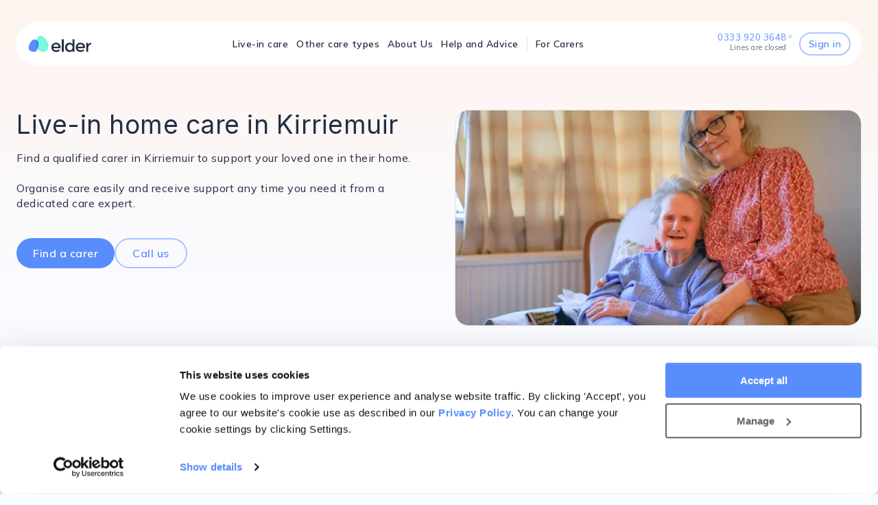

--- FILE ---
content_type: text/html; charset=utf-8
request_url: https://www.elder.org/our-locations/scotland/angus/kirriemuir/
body_size: 52439
content:
<!DOCTYPE html><html lang="en-GB"><head><meta charSet="utf-8"/><meta charSet="utf-8"/><meta name="viewport" content="initial-scale=1, viewport-fit=cover"/><meta name="viewport" content="width=device-width, initial-scale=1"/><link rel="preload" href="/elder_org/_next/static/media/83afe278b6a6bb3c-s.p.3a6ba036.woff2" as="font" crossorigin="" type="font/woff2"/><link rel="preload" href="/elder_org/_next/static/media/Material_Icons_Outlined-s.p.1d4a6ba6.woff2" as="font" crossorigin="" type="font/woff2"/><link rel="preload" href="/elder_org/_next/static/media/fed68dff3ca987ed-s.p.6d07efdc.woff2" as="font" crossorigin="" type="font/woff2"/><link rel="preload" as="image" imageSrcSet="https://cdn.sanity.io/images/zfxez7yw/production/8ac07478ce86cf0efa011e4c3f7ded18ee0e1812-7604x5069.webp?w=384&amp;fm=webp&amp;q=70&amp;auto=format 384w, https://cdn.sanity.io/images/zfxez7yw/production/8ac07478ce86cf0efa011e4c3f7ded18ee0e1812-7604x5069.webp?w=640&amp;fm=webp&amp;q=70&amp;auto=format 640w, https://cdn.sanity.io/images/zfxez7yw/production/8ac07478ce86cf0efa011e4c3f7ded18ee0e1812-7604x5069.webp?w=750&amp;fm=webp&amp;q=70&amp;auto=format 750w, https://cdn.sanity.io/images/zfxez7yw/production/8ac07478ce86cf0efa011e4c3f7ded18ee0e1812-7604x5069.webp?w=800&amp;fm=webp&amp;q=70&amp;auto=format 828w, https://cdn.sanity.io/images/zfxez7yw/production/8ac07478ce86cf0efa011e4c3f7ded18ee0e1812-7604x5069.webp?w=800&amp;fm=webp&amp;q=70&amp;auto=format 1080w, https://cdn.sanity.io/images/zfxez7yw/production/8ac07478ce86cf0efa011e4c3f7ded18ee0e1812-7604x5069.webp?w=800&amp;fm=webp&amp;q=70&amp;auto=format 1200w, https://cdn.sanity.io/images/zfxez7yw/production/8ac07478ce86cf0efa011e4c3f7ded18ee0e1812-7604x5069.webp?w=800&amp;fm=webp&amp;q=70&amp;auto=format 1920w, https://cdn.sanity.io/images/zfxez7yw/production/8ac07478ce86cf0efa011e4c3f7ded18ee0e1812-7604x5069.webp?w=800&amp;fm=webp&amp;q=70&amp;auto=format 2048w, https://cdn.sanity.io/images/zfxez7yw/production/8ac07478ce86cf0efa011e4c3f7ded18ee0e1812-7604x5069.webp?w=800&amp;fm=webp&amp;q=70&amp;auto=format 3840w" imageSizes="(max-width: 768px) 100vw, 50vw" fetchPriority="high"/><link rel="stylesheet" href="/elder_org/_next/static/chunks/e3fd8e72906b59d2.css" data-precedence="next"/><link rel="stylesheet" href="/elder_org/_next/static/chunks/3678703697afaa4e.css" data-precedence="next"/><link rel="stylesheet" href="/elder_org/_next/static/chunks/6c82fe2c2c7b6cfa.css" data-precedence="next"/><link rel="preload" as="script" fetchPriority="low" href="/elder_org/_next/static/chunks/37df1246e00327e2.js"/><script src="/elder_org/_next/static/chunks/44af4e3781518ab0.js" async=""></script><script src="/elder_org/_next/static/chunks/ee43c33ffc8da155.js" async=""></script><script src="/elder_org/_next/static/chunks/a96dc6ed61214e2f.js" async=""></script><script src="/elder_org/_next/static/chunks/1a81b700a40ae159.js" async=""></script><script src="/elder_org/_next/static/chunks/f36411595cd0027a.js" async=""></script><script src="/elder_org/_next/static/chunks/5f3295f1bcba53e5.js" async=""></script><script src="/elder_org/_next/static/chunks/8e18ed3a40a6aa01.js" async=""></script><script src="/elder_org/_next/static/chunks/turbopack-359970eeac53d452.js" async=""></script><script src="/elder_org/_next/static/chunks/a2b9bde6a3128e89.js" async=""></script><script src="/elder_org/_next/static/chunks/0da3e141c50543ca.js" async=""></script><script src="/elder_org/_next/static/chunks/db558f8dd2354be1.js" async=""></script><script src="/elder_org/_next/static/chunks/7fe59b4487c49fdf.js" async=""></script><script src="/elder_org/_next/static/chunks/13bfb142abd7a089.js" async=""></script><script src="/elder_org/_next/static/chunks/f2c85f7918abb00d.js" async=""></script><script src="/elder_org/_next/static/chunks/8670e00aa606e608.js" async=""></script><script src="/elder_org/_next/static/chunks/20bc42be606de4cd.js" async=""></script><script src="/elder_org/_next/static/chunks/d7cf0bd7f660e59c.js" async=""></script><script src="/elder_org/_next/static/chunks/a478317357048970.js" async=""></script><script src="/elder_org/_next/static/chunks/5ce335fd1633e57d.js" async=""></script><script src="/elder_org/_next/static/chunks/bc37b25b580ddfec.js" async=""></script><script src="/elder_org/_next/static/chunks/0d35178ded829831.js" async=""></script><script src="/elder_org/_next/static/chunks/193ca7e227ab9cfe.js" async=""></script><script src="/elder_org/_next/static/chunks/911f576db7fa2aa6.js" async=""></script><script src="/elder_org/_next/static/chunks/cd7c31493a3601a3.js" async=""></script><script src="/elder_org/_next/static/chunks/a5c0297c5eec8fb2.js" async=""></script><script src="/elder_org/_next/static/chunks/8597a253aa688fbd.js" async=""></script><script src="/elder_org/_next/static/chunks/b6a343a45aa781a1.js" async=""></script><script src="/elder_org/_next/static/chunks/25103f4fd05db158.js" async=""></script><script src="/elder_org/_next/static/chunks/0a4997b220ed1365.js" async=""></script><script src="/elder_org/_next/static/chunks/28596c74986819f1.js" async=""></script><script src="/elder_org/_next/static/chunks/42bba3554fa8088c.js" async=""></script><script src="/elder_org/_next/static/chunks/b9036b4e1297c88f.js" async=""></script><script src="/elder_org/_next/static/chunks/4f951ecd95158cf3.js" async=""></script><script src="/elder_org/_next/static/chunks/c4295c8a93c046c7.js" async=""></script><script src="/elder_org/_next/static/chunks/f627053dae144d72.js" async=""></script><script src="/elder_org/_next/static/chunks/61926c873e0d64d9.js" async=""></script><script src="/elder_org/_next/static/chunks/2c8a971209fc61d3.js" async=""></script><script src="/elder_org/_next/static/chunks/3d2eff9bae24edc4.js" async=""></script><script src="/elder_org/_next/static/chunks/d40c16c2026c3843.js" async=""></script><script src="/elder_org/_next/static/chunks/00e80866f2982ada.js" async=""></script><script src="/elder_org/_next/static/chunks/2da5b41f790fa930.js" async=""></script><script src="/elder_org/_next/static/chunks/a35da764dc700d07.js" async=""></script><link rel="preload" href="https://www.googletagmanager.com/gtm.js?id=GTM-TS7HXVZ" as="script"/><meta name="next-size-adjust" content=""/><link rel="preconnect" href="https://cdn.sanity.io"/><link rel="preconnect" href="https://zfxez7yw.api.sanity.io"/><link rel="preconnect" href="https://www.googletagmanager.com"/><link rel="shortcut icon" type="image/png" href="/elder_org/favicon.png"/><title>Live-in Care in Kirriemuir | Elder</title><meta name="description" content="Find trusted carers for personalised live-in care in Kirriemuir so your loved one can remain in their own home. Contact us today to see how we can help."/><meta name="robots" content="index"/><link rel="canonical" href="https://www.elder.org/our-locations/scotland/angus/kirriemuir/"/><meta property="og:title" content="Live-in Care in Kirriemuir | Elder"/><meta property="og:description" content="Find trusted carers for personalised live-in care in Kirriemuir so your loved one can remain in their own home. Contact us today to see how we can help."/><meta name="twitter:card" content="summary_large_image"/><meta name="twitter:title" content="Live-in Care in Kirriemuir | Elder"/><meta name="twitter:description" content="Find trusted carers for personalised live-in care in Kirriemuir so your loved one can remain in their own home. Contact us today to see how we can help."/><style type="text/css">body {
              font-family: sans-serif;
            }
            .material-icons-outlined {
              font-family: 'materialIconsOutlined';
              font-weight: normal;
              font-style: normal;
              font-size: 24px;
              line-height: 1;
              letter-spacing: normal;
              text-transform: none;
              display: inline-block;
              white-space: nowrap;
              word-wrap: normal;
              direction: ltr;
              -webkit-font-feature-settings: 'liga';
              -webkit-font-smoothing: antialiased;
            }
            :root {
              --swiper-theme-color: rgba(3, 16, 41, 0.87);;
            }
          </style><script src="/elder_org/_next/static/chunks/a6dad97d9634a72d.js" noModule=""></script><style data-emotion="mui-global 1fhl45c">body{min-height:100%;}html{min-height:100%;}</style><style data-emotion="mui-global 17hyzje">html{-webkit-font-smoothing:antialiased;-moz-osx-font-smoothing:grayscale;box-sizing:border-box;-webkit-text-size-adjust:100%;}*,*::before,*::after{box-sizing:inherit;}strong,b{font-weight:700;}body{margin:0;color:rgba(3, 16, 41, 0.87);font-weight:400;font-size:1rem;letter-spacing:0.5px;line-height:22px;font-family:'Mulish','Mulish Fallback','materialIconsOutlined','materialIconsOutlined Fallback';background-color:#FAFBFF;}@media print{body{background-color:#fff;}}body::backdrop{background-color:#FAFBFF;}</style><style data-emotion="mui-global animation-c7515d">@-webkit-keyframes animation-c7515d{0%{opacity:1;}50%{opacity:0.4;}100%{opacity:1;}}@keyframes animation-c7515d{0%{opacity:1;}50%{opacity:0.4;}100%{opacity:1;}}</style><style data-emotion="mui-global 1prfaxn">@-webkit-keyframes mui-auto-fill{from{display:block;}}@keyframes mui-auto-fill{from{display:block;}}@-webkit-keyframes mui-auto-fill-cancel{from{display:block;}}@keyframes mui-auto-fill-cancel{from{display:block;}}</style><style data-emotion="mui 7fzqjv 1f41xfe g6hwww f6i9u0 xshbem 1nhkh5b mxnfmx 5qfe2j mfslm7 q7mezt oqsng4 gsibq3 14c64xg 42igfv 1abia2r yzhxso zinjqm 1hkql9y 1enw1tj 1wiqpne 1nidxs4 jlu7fp 1iwqwie 19icoty 15nomg0 1pou9y4 1xqeqiu 7y3qj 3mephp o5wcn0 1tt54vi dvxtzn 3pnrx6 1fyiuaf 1ojipkm 1xanggh 1ssbn0c kchcuu jj2ztu 1eww52n 1rdj6o4 1d6ogbj 16ehcfx 1w57jtv 1ov46kg 1exrx2l 144ebjn 4jin6z 2vle0i r2x3b9 73ezk2 1im2hbg t8n64c sey5l8 2tc2s4 e5cudg dtw560 wrgo17 3520tv f48rmj s8z5i8 ik61s9 xr9bl6 1if1h7k 1fonke7 1gx2ra2 1eely1v 170utuc mbg5z8 pjilew 1wl9cx8 15gaag0 1uvh8ad q2872n cmehl6 nx4i20 yc5xsg jk6p7n 127qsur 8wsuvx 1fp5lx6 3yh7jp 0 ojodxy 17iyn1b 3zm0in 1qe0gx9 1orv6po t5oqb 1iucq2k a32zme cv8pd5 dvqpi2 nxgcdo ukcouy 1pmgfaa 1hfh6u6 1s00no3 id1cmk 1toxe2q uw794g p27837 1ol8cbi 6n1yak 182tcol 1u1vbh1 1rd92gj 11x4jzf ummycn iol47q 104if14 1m4zl40 wr6k22 5flwkf 6gat6x 2jz0st 4aw16o z554d aep76i 1eall0z 1urkjem 13d3q5b 1lzn0ks m9wmo0 1u5a5a5 av3y4b xzovfo gcistj vubzpj j00k8i 1sv6e2c 1wg5sry 1274r9c h0w1v5 1r10c1o q3ckmo 1r7uait 90qip8 1y2jfnj 445974 vd71zl 1252fds 15t7otq 1bsix7u hi9vdz uyxw3x 2jj333 gnffor ogd4fy 2ja69g kht0rz 79elbk rtb2ck 15vcahn 1r04z8g 1waxx81 143wh9o 1wdepxa 15q2cw4 1k5wwll dyjo2d rqgsqp 1cbjok9 9iozrx 1bx6nrf qeh10h 1y0n2ld w1kzse 1c2n2y1 1xdhyk6 1vbfw84 vjaj5 15omww iuka1o 1d6egxi vo8bm7 1o3l9i0 vh810p h2v8xi 5v2ak0 w4cd9x 1ru2oir 1x39aef n5f70v 1j3q1f1 1x4jos1 pu0v3y fzx9d4 1c022d4 15mh3pb 1sqif57 zwequh wnfue5 1m028uw 1b2pnuc 1b8uc0m suj7u8 f8wb7g 1g1jk2u abqyn 15830to 9vd5ud 197ebx3 1cfvda 1vz2w8y 1yjvs5a 1uhxb2i 1ojbcrt 1y7vbot">.mui-7fzqjv{display:-webkit-box;display:-webkit-flex;display:-ms-flexbox;display:flex;-webkit-flex-direction:column;-ms-flex-direction:column;flex-direction:column;height:100vh;width:100%;-webkit-box-pack:justify;-webkit-justify-content:space-between;justify-content:space-between;}.mui-1f41xfe{width:100%;margin-left:auto;box-sizing:border-box;margin-right:auto;padding-left:16px;padding-right:16px;padding-top:32px;top:0;position:-webkit-sticky;position:sticky;z-index:1100;}@media (min-width:600px){.mui-1f41xfe{padding-left:24px;padding-right:24px;}}@media (min-width:1296px){.mui-1f41xfe{max-width:1296px;}}.mui-g6hwww{display:-webkit-box;display:-webkit-flex;display:-ms-flexbox;display:flex;-webkit-flex-direction:column;-ms-flex-direction:column;flex-direction:column;width:100%;box-sizing:border-box;-webkit-flex-shrink:0;-ms-flex-negative:0;flex-shrink:0;position:-webkit-sticky;position:sticky;z-index:1100;top:0;left:auto;right:0;--AppBar-background:#598DFD;--AppBar-color:#fff;background-color:var(--AppBar-background);color:var(--AppBar-color);background-color:#fff;border:none;border-radius:30px;}@media (min-width:0px){.mui-g6hwww{padding-left:8px;padding-right:8px;}}@media (min-width:600px){.mui-g6hwww{padding-left:16px;padding-right:16px;}}.mui-f6i9u0{background-color:#fff;color:rgba(3, 16, 41, 0.87);-webkit-transition:box-shadow 300ms cubic-bezier(0.4, 0, 0.2, 1) 0ms;transition:box-shadow 300ms cubic-bezier(0.4, 0, 0.2, 1) 0ms;border:1px solid rgba(3, 16, 41, 0.12);display:-webkit-box;display:-webkit-flex;display:-ms-flexbox;display:flex;-webkit-flex-direction:column;-ms-flex-direction:column;flex-direction:column;width:100%;box-sizing:border-box;-webkit-flex-shrink:0;-ms-flex-negative:0;flex-shrink:0;position:-webkit-sticky;position:sticky;z-index:1100;top:0;left:auto;right:0;--AppBar-background:#598DFD;--AppBar-color:#fff;background-color:var(--AppBar-background);color:var(--AppBar-color);background-color:#fff;border:none;border-radius:30px;}@media (min-width:0px){.mui-f6i9u0{padding-left:8px;padding-right:8px;}}@media (min-width:600px){.mui-f6i9u0{padding-left:16px;padding-right:16px;}}.mui-xshbem{position:relative;display:-webkit-box;display:-webkit-flex;display:-ms-flexbox;display:flex;-webkit-align-items:center;-webkit-box-align:center;-ms-flex-align:center;align-items:center;min-height:56px;-webkit-box-pack:justify;-webkit-justify-content:space-between;justify-content:space-between;}@media (min-width:0px){@media (orientation: landscape){.mui-xshbem{min-height:48px;}}}@media (min-width:600px){.mui-xshbem{min-height:64px;}}@media (min-width:0px){.mui-1nhkh5b{height:20px;width:85px;}}@media (min-width:800px){.mui-1nhkh5b{height:24px;width:95px;}}@media (min-width:1296px){.mui-1nhkh5b{height:30px;width:116px;}}@media (min-width:0px){.mui-mxnfmx{display:-webkit-box;display:-webkit-flex;display:-ms-flexbox;display:flex;}}@media (min-width:800px){.mui-mxnfmx{display:none;}}.mui-5qfe2j{text-align:center;-webkit-flex:0 0 auto;-ms-flex:0 0 auto;flex:0 0 auto;font-size:1.5rem;padding:8px;border-radius:50%;color:rgba(0, 0, 0, 0.54);-webkit-transition:background-color 150ms cubic-bezier(0.4, 0, 0.2, 1) 0ms;transition:background-color 150ms cubic-bezier(0.4, 0, 0.2, 1) 0ms;--IconButton-hoverBg:rgba(0, 0, 0, 0.04);}.mui-5qfe2j:hover{background-color:var(--IconButton-hoverBg);}@media (hover: none){.mui-5qfe2j:hover{background-color:transparent;}}.mui-5qfe2j.Mui-disabled{background-color:transparent;color:rgba(0, 0, 0, 0.26);}.mui-5qfe2j.MuiIconButton-loading{color:transparent;}.mui-mfslm7{display:-webkit-inline-box;display:-webkit-inline-flex;display:-ms-inline-flexbox;display:inline-flex;-webkit-align-items:center;-webkit-box-align:center;-ms-flex-align:center;align-items:center;-webkit-box-pack:center;-ms-flex-pack:center;-webkit-justify-content:center;justify-content:center;position:relative;box-sizing:border-box;-webkit-tap-highlight-color:transparent;background-color:transparent;outline:0;border:0;margin:0;border-radius:0;padding:0;cursor:pointer;-webkit-user-select:none;-moz-user-select:none;-ms-user-select:none;user-select:none;vertical-align:middle;-moz-appearance:none;-webkit-appearance:none;-webkit-text-decoration:none;text-decoration:none;color:inherit;text-align:center;-webkit-flex:0 0 auto;-ms-flex:0 0 auto;flex:0 0 auto;font-size:1.5rem;padding:8px;border-radius:50%;color:rgba(0, 0, 0, 0.54);-webkit-transition:background-color 150ms cubic-bezier(0.4, 0, 0.2, 1) 0ms;transition:background-color 150ms cubic-bezier(0.4, 0, 0.2, 1) 0ms;--IconButton-hoverBg:rgba(0, 0, 0, 0.04);}.mui-mfslm7::-moz-focus-inner{border-style:none;}.mui-mfslm7.Mui-disabled{pointer-events:none;cursor:default;}@media print{.mui-mfslm7{-webkit-print-color-adjust:exact;color-adjust:exact;}}.mui-mfslm7:hover{background-color:var(--IconButton-hoverBg);}@media (hover: none){.mui-mfslm7:hover{background-color:transparent;}}.mui-mfslm7.Mui-disabled{background-color:transparent;color:rgba(0, 0, 0, 0.26);}.mui-mfslm7.MuiIconButton-loading{color:transparent;}.mui-q7mezt{-webkit-user-select:none;-moz-user-select:none;-ms-user-select:none;user-select:none;width:1em;height:1em;display:inline-block;-webkit-flex-shrink:0;-ms-flex-negative:0;flex-shrink:0;-webkit-transition:fill 200ms cubic-bezier(0.4, 0, 0.2, 1) 0ms;transition:fill 200ms cubic-bezier(0.4, 0, 0.2, 1) 0ms;fill:currentColor;font-size:1.5rem;}.mui-oqsng4{z-index:1200;}.mui-oqsng4 .MuiDrawer-paper{width:100%;}.mui-gsibq3{z-index:1200;}.mui-gsibq3 .MuiDrawer-paper{width:100%;display:-webkit-box;display:-webkit-flex;display:-ms-flexbox;display:flex;-webkit-align-items:flex-start;-webkit-box-align:flex-start;-ms-flex-align:flex-start;align-items:flex-start;}.mui-14c64xg{display:-webkit-box;display:-webkit-flex;display:-ms-flexbox;display:flex;-webkit-flex-direction:row;-ms-flex-direction:row;flex-direction:row;white-space:nowrap;}@media (min-width:0px){.mui-14c64xg>:not(style):not(style){margin:0;}.mui-14c64xg>:not(style)~:not(style){margin-left:12px;}}@media (min-width:1296px){.mui-14c64xg>:not(style):not(style){margin:0;}.mui-14c64xg>:not(style)~:not(style){margin-left:24px;}}@media (min-width:0px){.mui-14c64xg{display:none;}}@media (min-width:800px){.mui-14c64xg{display:-webkit-box;display:-webkit-flex;display:-ms-flexbox;display:flex;}}.mui-42igfv{margin:auto;}.mui-1abia2r{-webkit-text-decoration:underline;text-decoration:underline;text-decoration-color:var(--Link-underlineColor);--Link-underlineColor:rgba(89, 141, 253, 0.4);-webkit-text-decoration:none;text-decoration:none;display:block;-webkit-text-decoration:none;text-decoration:none;color:rgba(3, 16, 41, 0.87);font-weight:600;}.mui-1abia2r:hover{text-decoration-color:inherit;}.mui-1abia2r:hover{color:#00419D;}footer .mui-1abia2r{-webkit-text-decoration:underline;text-decoration:underline;}@media (min-width:600px){.mui-1abia2r{font-size:14px;}}@media (min-width:1296px){.mui-1abia2r{font-size:16px;}}.mui-1abia2r:hover{background-color:transparent;}.mui-yzhxso{margin:0;font:inherit;line-height:inherit;letter-spacing:inherit;color:#598DFD;-webkit-text-decoration:underline;text-decoration:underline;text-decoration-color:var(--Link-underlineColor);--Link-underlineColor:rgba(89, 141, 253, 0.4);-webkit-text-decoration:none;text-decoration:none;display:block;-webkit-text-decoration:none;text-decoration:none;color:rgba(3, 16, 41, 0.87);font-weight:600;}.mui-yzhxso:hover{text-decoration-color:inherit;}.mui-yzhxso:hover{color:#00419D;}footer .mui-yzhxso{-webkit-text-decoration:underline;text-decoration:underline;}@media (min-width:600px){.mui-yzhxso{font-size:14px;}}@media (min-width:1296px){.mui-yzhxso{font-size:16px;}}.mui-yzhxso:hover{background-color:transparent;}.mui-zinjqm .MuiMenu-paper{border:none;border-radius:16px;border-top-left-radius:0;border-top-right-radius:0;padding-top:16px;}.mui-1hkql9y .MuiMenu-paper{border:none;border-radius:16px;border-top-left-radius:0;border-top-right-radius:0;padding-top:16px;}.mui-1enw1tj{margin:0;-webkit-flex-shrink:0;-ms-flex-negative:0;flex-shrink:0;border-width:0;border-style:solid;border-color:rgba(3, 16, 41, 0.12);border-bottom-width:thin;margin-top:8px;margin-bottom:8px;height:100%;border-bottom-width:0;border-right-width:thin;-webkit-align-self:stretch;-ms-flex-item-align:stretch;align-self:stretch;height:auto;}.mui-1wiqpne{-webkit-text-decoration:underline;text-decoration:underline;text-decoration-color:var(--Link-underlineColor);--Link-underlineColor:rgba(89, 141, 253, 0.4);-webkit-text-decoration:none;text-decoration:none;display:block;-webkit-text-decoration:none;text-decoration:none;color:rgba(3, 16, 41, 0.87);font-weight:600;}.mui-1wiqpne:hover{text-decoration-color:inherit;}.mui-1wiqpne:hover{color:#00419D;}footer .mui-1wiqpne{-webkit-text-decoration:underline;text-decoration:underline;}@media (min-width:600px){.mui-1wiqpne{font-size:14px;}}@media (min-width:1296px){.mui-1wiqpne{font-size:16px;}}.mui-1nidxs4{margin:0;font:inherit;line-height:inherit;letter-spacing:inherit;color:#598DFD;-webkit-text-decoration:underline;text-decoration:underline;text-decoration-color:var(--Link-underlineColor);--Link-underlineColor:rgba(89, 141, 253, 0.4);-webkit-text-decoration:none;text-decoration:none;display:block;-webkit-text-decoration:none;text-decoration:none;color:rgba(3, 16, 41, 0.87);font-weight:600;}.mui-1nidxs4:hover{text-decoration-color:inherit;}.mui-1nidxs4:hover{color:#00419D;}footer .mui-1nidxs4{-webkit-text-decoration:underline;text-decoration:underline;}@media (min-width:600px){.mui-1nidxs4{font-size:14px;}}@media (min-width:1296px){.mui-1nidxs4{font-size:16px;}}.mui-jlu7fp{display:-webkit-box;display:-webkit-flex;display:-ms-flexbox;display:flex;-webkit-flex-direction:row;-ms-flex-direction:row;flex-direction:row;-webkit-align-items:center;-webkit-box-align:center;-ms-flex-align:center;align-items:center;}@media (min-width:0px){.mui-jlu7fp>:not(style):not(style){margin:0;}.mui-jlu7fp>:not(style)~:not(style){margin-left:8px;}}@media (min-width:1296px){.mui-jlu7fp>:not(style):not(style){margin:0;}.mui-jlu7fp>:not(style)~:not(style){margin-left:16px;}}@media (min-width:0px){.mui-jlu7fp{display:none;}}@media (min-width:800px){.mui-jlu7fp{display:-webkit-box;display:-webkit-flex;display:-ms-flexbox;display:flex;}}.mui-1iwqwie{-webkit-text-decoration:underline;text-decoration:underline;text-decoration-color:var(--Link-underlineColor);--Link-underlineColor:rgba(89, 141, 253, 0.4);-webkit-text-decoration:none;text-decoration:none;-webkit-text-decoration:none!important;text-decoration:none!important;position:relative;right:10px;}.mui-1iwqwie:hover{text-decoration-color:inherit;}.mui-1iwqwie:hover{color:#00419D;}footer .mui-1iwqwie{-webkit-text-decoration:underline;text-decoration:underline;}.mui-19icoty{margin:0;font:inherit;line-height:inherit;letter-spacing:inherit;color:#598DFD;-webkit-align-items:center;-webkit-box-align:center;-ms-flex-align:center;align-items:center;display:-webkit-box;display:-webkit-flex;display:-ms-flexbox;display:flex;-webkit-text-decoration:underline;text-decoration:underline;text-decoration-color:var(--Link-underlineColor);--Link-underlineColor:rgba(89, 141, 253, 0.4);-webkit-text-decoration:none;text-decoration:none;-webkit-text-decoration:none!important;text-decoration:none!important;position:relative;right:10px;}.mui-19icoty:hover{text-decoration-color:inherit;}.mui-19icoty:hover{color:#00419D;}footer .mui-19icoty{-webkit-text-decoration:underline;text-decoration:underline;}.mui-15nomg0{-webkit-user-select:none;-moz-user-select:none;-ms-user-select:none;user-select:none;width:1em;height:1em;display:inline-block;-webkit-flex-shrink:0;-ms-flex-negative:0;flex-shrink:0;-webkit-transition:fill 200ms cubic-bezier(0.4, 0, 0.2, 1) 0ms;transition:fill 200ms cubic-bezier(0.4, 0, 0.2, 1) 0ms;fill:currentColor;font-size:1.5rem;margin-right:4px;}@media (min-width:800px){.mui-15nomg0{font-size:20px;display:none;}}@media (min-width:1296px){.mui-15nomg0{font-size:24px;display:block;}}.mui-1pou9y4{display:-webkit-box;display:-webkit-flex;display:-ms-flexbox;display:flex;-webkit-flex-direction:column;-ms-flex-direction:column;flex-direction:column;}@media (min-width:800px){.mui-1pou9y4{line-height:0.7;}}@media (min-width:1296px){.mui-1pou9y4{line-height:1.4;}}.mui-1xqeqiu{position:relative;}@media (min-width:800px){.mui-1xqeqiu{font-size:13px;}}@media (min-width:1296px){.mui-1xqeqiu{font-size:16px;}}.mui-1xqeqiu::after{content:"";position:absolute;border-radius:24px;background-color:rgba(3, 16, 41, 0.12);top:0;left:100%;margin-left:2px;}@media (min-width:800px){.mui-1xqeqiu::after{width:6px;height:6px;}}@media (min-width:1296px){.mui-1xqeqiu::after{width:8px;height:8px;}}.mui-7y3qj{margin:0;font-weight:400;font-size:0.875rem;letter-spacing:0.3px;line-height:20px;font-family:'Mulish','Mulish Fallback','materialIconsOutlined','materialIconsOutlined Fallback';color:rgba(3, 16, 41, 0.6);text-align:end;}@media (min-width:800px){.mui-7y3qj{font-size:11px;}}@media (min-width:1296px){.mui-7y3qj{font-size:14px;}}.mui-3mephp{font-weight:600;font-size:1rem;line-height:1;text-transform:initial;font-family:'Mulish','Mulish Fallback','materialIconsOutlined','materialIconsOutlined Fallback';min-width:64px;padding:6px 16px;border:0;border-radius:4px;-webkit-transition:background-color 250ms cubic-bezier(0.4, 0, 0.2, 1) 0ms,box-shadow 250ms cubic-bezier(0.4, 0, 0.2, 1) 0ms,border-color 250ms cubic-bezier(0.4, 0, 0.2, 1) 0ms,color 250ms cubic-bezier(0.4, 0, 0.2, 1) 0ms;transition:background-color 250ms cubic-bezier(0.4, 0, 0.2, 1) 0ms,box-shadow 250ms cubic-bezier(0.4, 0, 0.2, 1) 0ms,border-color 250ms cubic-bezier(0.4, 0, 0.2, 1) 0ms,color 250ms cubic-bezier(0.4, 0, 0.2, 1) 0ms;padding:5px 15px;border:1px solid currentColor;border-color:var(--variant-outlinedBorder, currentColor);background-color:var(--variant-outlinedBg);color:var(--variant-outlinedColor);--variant-textColor:#598DFD;--variant-outlinedColor:#598DFD;--variant-outlinedBorder:rgba(89, 141, 253, 0.5);--variant-containedColor:#fff;--variant-containedBg:#598DFD;box-shadow:none;-webkit-transition:background-color 250ms cubic-bezier(0.4, 0, 0.2, 1) 0ms,box-shadow 250ms cubic-bezier(0.4, 0, 0.2, 1) 0ms,border-color 250ms cubic-bezier(0.4, 0, 0.2, 1) 0ms;transition:background-color 250ms cubic-bezier(0.4, 0, 0.2, 1) 0ms,box-shadow 250ms cubic-bezier(0.4, 0, 0.2, 1) 0ms,border-color 250ms cubic-bezier(0.4, 0, 0.2, 1) 0ms;border-radius:100px;min-width:100px;padding:12px 24px;border-width:2px;padding-top:8px;padding-bottom:8px;border-radius:20px;min-height:auto;min-width:auto;width:-webkit-fit-content;width:-moz-fit-content;width:fit-content;white-space:nowrap;}.mui-3mephp:hover{-webkit-text-decoration:none;text-decoration:none;}.mui-3mephp.Mui-disabled{color:rgba(0, 0, 0, 0.26);}.mui-3mephp.Mui-disabled{border:1px solid rgba(0, 0, 0, 0.12);}@media (hover: hover){.mui-3mephp:hover{--variant-containedBg:#00419D;--variant-textBg:rgba(89, 141, 253, 0.04);--variant-outlinedBorder:#598DFD;--variant-outlinedBg:rgba(89, 141, 253, 0.04);}}.mui-3mephp:hover{box-shadow:none;}.mui-3mephp.Mui-focusVisible{box-shadow:none;}.mui-3mephp:active{box-shadow:none;}.mui-3mephp.Mui-disabled{box-shadow:none;}.mui-3mephp.MuiButton-loading{color:transparent;}.mui-3mephp:hover{border-width:2px;}@media (min-width:600px){.mui-3mephp{font-size:14px;}}@media (min-width:800px){.mui-3mephp{padding-left:12px;padding-right:12px;}}@media (min-width:1296px){.mui-3mephp{font-size:16px;padding-left:24px;padding-right:24px;}}.mui-o5wcn0{display:-webkit-inline-box;display:-webkit-inline-flex;display:-ms-inline-flexbox;display:inline-flex;-webkit-align-items:center;-webkit-box-align:center;-ms-flex-align:center;align-items:center;-webkit-box-pack:center;-ms-flex-pack:center;-webkit-justify-content:center;justify-content:center;position:relative;box-sizing:border-box;-webkit-tap-highlight-color:transparent;background-color:transparent;outline:0;border:0;margin:0;border-radius:0;padding:0;cursor:pointer;-webkit-user-select:none;-moz-user-select:none;-ms-user-select:none;user-select:none;vertical-align:middle;-moz-appearance:none;-webkit-appearance:none;-webkit-text-decoration:none;text-decoration:none;color:inherit;font-weight:600;font-size:1rem;line-height:1;text-transform:initial;font-family:'Mulish','Mulish Fallback','materialIconsOutlined','materialIconsOutlined Fallback';min-width:64px;padding:6px 16px;border:0;border-radius:4px;-webkit-transition:background-color 250ms cubic-bezier(0.4, 0, 0.2, 1) 0ms,box-shadow 250ms cubic-bezier(0.4, 0, 0.2, 1) 0ms,border-color 250ms cubic-bezier(0.4, 0, 0.2, 1) 0ms,color 250ms cubic-bezier(0.4, 0, 0.2, 1) 0ms;transition:background-color 250ms cubic-bezier(0.4, 0, 0.2, 1) 0ms,box-shadow 250ms cubic-bezier(0.4, 0, 0.2, 1) 0ms,border-color 250ms cubic-bezier(0.4, 0, 0.2, 1) 0ms,color 250ms cubic-bezier(0.4, 0, 0.2, 1) 0ms;padding:5px 15px;border:1px solid currentColor;border-color:var(--variant-outlinedBorder, currentColor);background-color:var(--variant-outlinedBg);color:var(--variant-outlinedColor);--variant-textColor:#598DFD;--variant-outlinedColor:#598DFD;--variant-outlinedBorder:rgba(89, 141, 253, 0.5);--variant-containedColor:#fff;--variant-containedBg:#598DFD;box-shadow:none;-webkit-transition:background-color 250ms cubic-bezier(0.4, 0, 0.2, 1) 0ms,box-shadow 250ms cubic-bezier(0.4, 0, 0.2, 1) 0ms,border-color 250ms cubic-bezier(0.4, 0, 0.2, 1) 0ms;transition:background-color 250ms cubic-bezier(0.4, 0, 0.2, 1) 0ms,box-shadow 250ms cubic-bezier(0.4, 0, 0.2, 1) 0ms,border-color 250ms cubic-bezier(0.4, 0, 0.2, 1) 0ms;border-radius:100px;min-width:100px;padding:12px 24px;border-width:2px;padding-top:8px;padding-bottom:8px;border-radius:20px;min-height:auto;min-width:auto;width:-webkit-fit-content;width:-moz-fit-content;width:fit-content;white-space:nowrap;}.mui-o5wcn0::-moz-focus-inner{border-style:none;}.mui-o5wcn0.Mui-disabled{pointer-events:none;cursor:default;}@media print{.mui-o5wcn0{-webkit-print-color-adjust:exact;color-adjust:exact;}}.mui-o5wcn0:hover{-webkit-text-decoration:none;text-decoration:none;}.mui-o5wcn0.Mui-disabled{color:rgba(0, 0, 0, 0.26);}.mui-o5wcn0.Mui-disabled{border:1px solid rgba(0, 0, 0, 0.12);}@media (hover: hover){.mui-o5wcn0:hover{--variant-containedBg:#00419D;--variant-textBg:rgba(89, 141, 253, 0.04);--variant-outlinedBorder:#598DFD;--variant-outlinedBg:rgba(89, 141, 253, 0.04);}}.mui-o5wcn0:hover{box-shadow:none;}.mui-o5wcn0.Mui-focusVisible{box-shadow:none;}.mui-o5wcn0:active{box-shadow:none;}.mui-o5wcn0.Mui-disabled{box-shadow:none;}.mui-o5wcn0.MuiButton-loading{color:transparent;}.mui-o5wcn0:hover{border-width:2px;}@media (min-width:600px){.mui-o5wcn0{font-size:14px;}}@media (min-width:800px){.mui-o5wcn0{padding-left:12px;padding-right:12px;}}@media (min-width:1296px){.mui-o5wcn0{font-size:16px;padding-left:24px;padding-right:24px;}}.mui-1tt54vi{-webkit-box-flex:1;-webkit-flex-grow:1;-ms-flex-positive:1;flex-grow:1;margin-bottom:48px;}.mui-dvxtzn{display:-webkit-box;display:-webkit-flex;display:-ms-flexbox;display:flex;-webkit-flex-direction:column;-ms-flex-direction:column;flex-direction:column;-webkit-align-items:center;-webkit-box-align:center;-ms-flex-align:center;align-items:center;}.mui-3pnrx6{background:white;border-top:1px solid rgba(3, 16, 41, 0.12);}.mui-1fyiuaf{width:100%;margin-left:auto;box-sizing:border-box;margin-right:auto;padding-left:16px;padding-right:16px;padding-top:48px;padding-bottom:48px;}@media (min-width:600px){.mui-1fyiuaf{padding-left:24px;padding-right:24px;}}@media (min-width:1296px){.mui-1fyiuaf{max-width:1296px;}}.mui-1ojipkm{display:-webkit-box;display:-webkit-flex;display:-ms-flexbox;display:flex;-webkit-flex-direction:column;-ms-flex-direction:column;flex-direction:column;width:100%;margin-left:auto;box-sizing:border-box;margin-right:auto;padding-left:16px;padding-right:16px;padding-top:48px;padding-bottom:48px;}.mui-1ojipkm>:not(style):not(style){margin:0;}.mui-1ojipkm>:not(style)~:not(style){margin-top:48px;}@media (min-width:600px){.mui-1ojipkm{padding-left:24px;padding-right:24px;}}@media (min-width:1296px){.mui-1ojipkm{max-width:1296px;}}.mui-1xanggh{display:-webkit-box;display:-webkit-flex;display:-ms-flexbox;display:flex;-webkit-flex-direction:row;-ms-flex-direction:row;flex-direction:row;-webkit-box-pack:justify;-webkit-justify-content:space-between;justify-content:space-between;-webkit-align-items:center;-webkit-box-align:center;-ms-flex-align:center;align-items:center;}.mui-1xanggh>:not(style):not(style){margin:0;}.mui-1xanggh>:not(style)~:not(style){margin-left:16px;}.mui-1ssbn0c{height:30px;}.mui-kchcuu{display:-webkit-box;display:-webkit-flex;display:-ms-flexbox;display:flex;-webkit-flex-direction:row;-ms-flex-direction:row;flex-direction:row;-webkit-align-items:center;-webkit-box-align:center;-ms-flex-align:center;align-items:center;}.mui-kchcuu>:not(style):not(style){margin:0;}.mui-kchcuu>:not(style)~:not(style){margin-left:40px;}.mui-jj2ztu{display:-webkit-box;display:-webkit-flex;display:-ms-flexbox;display:flex;-webkit-flex-direction:row;-ms-flex-direction:row;flex-direction:row;}.mui-jj2ztu>:not(style):not(style){margin:0;}.mui-jj2ztu>:not(style)~:not(style){margin-left:16px;}.mui-1eww52n{-webkit-text-decoration:underline;text-decoration:underline;text-decoration-color:var(--Link-underlineColor);--Link-underlineColor:rgba(89, 141, 253, 0.4);-webkit-text-decoration:none;text-decoration:none;}.mui-1eww52n:hover{text-decoration-color:inherit;}.mui-1eww52n:hover{color:#00419D;}footer .mui-1eww52n{-webkit-text-decoration:underline;text-decoration:underline;}.mui-1rdj6o4{margin:0;font:inherit;line-height:inherit;letter-spacing:inherit;color:#598DFD;display:-webkit-box;display:-webkit-flex;display:-ms-flexbox;display:flex;-webkit-text-decoration:underline;text-decoration:underline;text-decoration-color:var(--Link-underlineColor);--Link-underlineColor:rgba(89, 141, 253, 0.4);-webkit-text-decoration:none;text-decoration:none;}.mui-1rdj6o4:hover{text-decoration-color:inherit;}.mui-1rdj6o4:hover{color:#00419D;}footer .mui-1rdj6o4{-webkit-text-decoration:underline;text-decoration:underline;}.mui-1d6ogbj{-webkit-user-select:none;-moz-user-select:none;-ms-user-select:none;user-select:none;width:1em;height:1em;display:inline-block;-webkit-flex-shrink:0;-ms-flex-negative:0;flex-shrink:0;-webkit-transition:fill 200ms cubic-bezier(0.4, 0, 0.2, 1) 0ms;transition:fill 200ms cubic-bezier(0.4, 0, 0.2, 1) 0ms;fill:currentColor;font-size:1.5rem;color:#598DFD;}.mui-16ehcfx{margin:0;font-weight:700;font-size:1rem;line-height:1.25;font-family:'Mulish','Mulish Fallback','materialIconsOutlined','materialIconsOutlined Fallback';color:#598DFD;-webkit-text-decoration:underline;text-decoration:underline;text-decoration-color:var(--Link-underlineColor);--Link-underlineColor:rgba(89, 141, 253, 0.4);-webkit-text-decoration:none;text-decoration:none;}.mui-16ehcfx:hover{text-decoration-color:inherit;}.mui-16ehcfx:hover{color:#00419D;}footer .mui-16ehcfx{-webkit-text-decoration:underline;text-decoration:underline;}.mui-1w57jtv{display:-webkit-box;display:-webkit-flex;display:-ms-flexbox;display:flex;-webkit-flex-direction:row;-ms-flex-direction:row;flex-direction:row;-webkit-box-pack:justify;-webkit-justify-content:space-between;justify-content:space-between;}.mui-1w57jtv>:not(style):not(style){margin:0;}.mui-1w57jtv>:not(style)~:not(style){margin-left:16px;}.mui-1ov46kg{display:-webkit-box;display:-webkit-flex;display:-ms-flexbox;display:flex;-webkit-flex-direction:column;-ms-flex-direction:column;flex-direction:column;}.mui-1ov46kg>:not(style):not(style){margin:0;}.mui-1ov46kg>:not(style)~:not(style){margin-top:16px;}.mui-1exrx2l{margin:0;font-family:'Inter','Inter Fallback';margin-bottom:0.75rem;font-weight:500;font-size:1.125rem;line-height:1.6;}@media (min-width:600px){.mui-1exrx2l{font-size:1.25rem;}}@media (min-width:800px){.mui-1exrx2l{font-size:1.25rem;}}@media (min-width:1296px){.mui-1exrx2l{font-size:1.25rem;}}.mui-144ebjn{display:-webkit-box;display:-webkit-flex;display:-ms-flexbox;display:flex;-webkit-flex-direction:row;-ms-flex-direction:row;flex-direction:row;font-style:normal;}.mui-144ebjn>:not(style):not(style){margin:0;}.mui-144ebjn>:not(style)~:not(style){margin-left:96px;}.mui-4jin6z{display:-webkit-box;display:-webkit-flex;display:-ms-flexbox;display:flex;-webkit-flex-direction:column;-ms-flex-direction:column;flex-direction:column;}.mui-4jin6z>:not(style):not(style){margin:0;}.mui-4jin6z>:not(style)~:not(style){margin-top:4px;}.mui-2vle0i{margin:0;font-weight:400;font-size:1rem;letter-spacing:0.5px;line-height:22px;font-family:'Mulish','Mulish Fallback','materialIconsOutlined','materialIconsOutlined Fallback';}.mui-r2x3b9{margin:0;font:inherit;line-height:inherit;letter-spacing:inherit;color:#598DFD;-webkit-text-decoration:underline;text-decoration:underline;text-decoration-color:var(--Link-underlineColor);--Link-underlineColor:rgba(89, 141, 253, 0.4);-webkit-text-decoration:none;text-decoration:none;}.mui-r2x3b9:hover{text-decoration-color:inherit;}.mui-r2x3b9:hover{color:#00419D;}footer .mui-r2x3b9{-webkit-text-decoration:underline;text-decoration:underline;}.mui-73ezk2{display:-webkit-box;display:-webkit-flex;display:-ms-flexbox;display:flex;-webkit-flex-direction:row;-ms-flex-direction:row;flex-direction:row;}.mui-73ezk2>:not(style):not(style){margin:0;}.mui-73ezk2>:not(style)~:not(style){margin-left:80px;}.mui-1im2hbg{margin:0;font-weight:700;font-size:1rem;line-height:1.25;font-family:'Mulish','Mulish Fallback','materialIconsOutlined','materialIconsOutlined Fallback';}.mui-t8n64c{margin:0;-webkit-flex-shrink:0;-ms-flex-negative:0;flex-shrink:0;border-width:0;border-style:solid;border-color:rgba(3, 16, 41, 0.12);border-bottom-width:thin;}.mui-sey5l8{display:-webkit-box;display:-webkit-flex;display:-ms-flexbox;display:flex;-webkit-flex-direction:column;-ms-flex-direction:column;flex-direction:column;padding-right:40px;}.mui-sey5l8>:not(style):not(style){margin:0;}.mui-sey5l8>:not(style)~:not(style){margin-top:16px;}.mui-2tc2s4{max-width:450px;}.mui-e5cudg{display:-webkit-box;display:-webkit-flex;display:-ms-flexbox;display:flex;-webkit-flex-direction:row;-ms-flex-direction:row;flex-direction:row;}.mui-e5cudg>:not(style):not(style){margin:0;}.mui-e5cudg>:not(style)~:not(style){margin-left:64px;}.mui-dtw560{-webkit-align-items:center;-webkit-box-align:center;-ms-flex-align:center;align-items:center;display:-webkit-box;display:-webkit-flex;display:-ms-flexbox;display:flex;-webkit-box-pack:center;-ms-flex-pack:center;-webkit-justify-content:center;justify-content:center;}.mui-wrgo17{display:-webkit-box;display:-webkit-flex;display:-ms-flexbox;display:flex;-webkit-flex-direction:column;-ms-flex-direction:column;flex-direction:column;-webkit-box-pack:justify;-webkit-justify-content:space-between;justify-content:space-between;}@media (min-width:0px){.mui-wrgo17{-webkit-flex-direction:column;-ms-flex-direction:column;flex-direction:column;}.mui-wrgo17>:not(style):not(style){margin:0;}.mui-wrgo17>:not(style)~:not(style){margin-top:16px;}}@media (min-width:800px){.mui-wrgo17{-webkit-flex-direction:row;-ms-flex-direction:row;flex-direction:row;}.mui-wrgo17>:not(style):not(style){margin:0;}.mui-wrgo17>:not(style)~:not(style){margin-left:16px;}}.mui-3520tv{display:-webkit-box;display:-webkit-flex;display:-ms-flexbox;display:flex;-webkit-flex-direction:column;-ms-flex-direction:column;flex-direction:column;}@media (min-width:0px){.mui-3520tv{-webkit-flex-direction:column;-ms-flex-direction:column;flex-direction:column;}.mui-3520tv>:not(style):not(style){margin:0;}.mui-3520tv>:not(style)~:not(style){margin-top:24px;}}@media (min-width:800px){.mui-3520tv{-webkit-flex-direction:row;-ms-flex-direction:row;flex-direction:row;}.mui-3520tv>:not(style):not(style){margin:0;}.mui-3520tv>:not(style)~:not(style){margin-left:32px;}}.mui-f48rmj{margin:0;font-weight:400;font-size:1rem;letter-spacing:0.5px;line-height:22px;font-family:'Mulish','Mulish Fallback','materialIconsOutlined','materialIconsOutlined Fallback';}@media (min-width:0px){.mui-f48rmj{text-align:center;}}@media (min-width:800px){.mui-f48rmj{text-align:left;}}.mui-s8z5i8{width:100%;-webkit-align-self:flex-start;-ms-flex-item-align:flex-start;align-self:flex-start;-webkit-box-pack:start;-ms-flex-pack:start;-webkit-justify-content:flex-start;justify-content:flex-start;}.mui-ik61s9{width:100%;margin-left:auto;box-sizing:border-box;margin-right:auto;padding-left:16px;padding-right:16px;}@media (min-width:600px){.mui-ik61s9{padding-left:24px;padding-right:24px;}}@media (min-width:1296px){.mui-ik61s9{max-width:1296px;}}@media (min-width:0px){.mui-ik61s9{margin-top:24px;margin-bottom:24px;}}@media (min-width:800px){.mui-ik61s9{margin-top:64px;margin-bottom:64px;}}.mui-xr9bl6{position:absolute;top:0;left:0;width:100%;padding-top:32px;padding-bottom:32px;border:none;background:linear-gradient(0deg, #FAFBFF 50%, #FFF4EE 100%);height:800px;z-index:-1;pointer-events:none;opacity:1;-webkit-transition:opacity 0.5s ease-in-out;transition:opacity 0.5s ease-in-out;}.mui-1if1h7k{display:-webkit-box;display:-webkit-flex;display:-ms-flexbox;display:flex;-webkit-flex-direction:column;-ms-flex-direction:column;flex-direction:column;width:100%;position:relative;z-index:1;}@media (min-width:0px){.mui-1if1h7k{-webkit-flex-direction:column-reverse;-ms-flex-direction:column-reverse;flex-direction:column-reverse;}.mui-1if1h7k>:not(style):not(style){margin:0;}.mui-1if1h7k>:not(style)~:not(style){margin-bottom:48px;}}@media (min-width:800px){.mui-1if1h7k{-webkit-flex-direction:row;-ms-flex-direction:row;flex-direction:row;}.mui-1if1h7k>:not(style):not(style){margin:0;}.mui-1if1h7k>:not(style)~:not(style){margin-left:48px;}}@media (min-width:0px){.mui-1if1h7k{margin-bottom:64px;}}@media (min-width:800px){.mui-1if1h7k{margin-bottom:32px;}}.mui-1fonke7{display:-webkit-box;display:-webkit-flex;display:-ms-flexbox;display:flex;-webkit-flex-direction:column;-ms-flex-direction:column;flex-direction:column;-webkit-flex:1;-ms-flex:1;flex:1;}.mui-1fonke7>:not(style):not(style){margin:0;}.mui-1fonke7>:not(style)~:not(style){margin-top:32px;}.mui-1gx2ra2{margin:0;font-family:'Inter','Inter Fallback';font-weight:400;font-size:1.875rem;line-height:1.18;margin-bottom:1.5rem;}@media (min-width:600px){.mui-1gx2ra2{font-size:2.3305rem;}}@media (min-width:800px){.mui-1gx2ra2{font-size:2.3305rem;}}@media (min-width:1296px){.mui-1gx2ra2{font-size:2.7542rem;}}.mui-1eely1v{display:-webkit-box;display:-webkit-flex;display:-ms-flexbox;display:flex;-webkit-box-flex-wrap:wrap;-webkit-flex-wrap:wrap;-ms-flex-wrap:wrap;flex-wrap:wrap;gap:8px;margin-top:24px;margin-bottom:24px;}.mui-170utuc{font-weight:600;font-size:1rem;line-height:1;text-transform:initial;font-family:'Mulish','Mulish Fallback','materialIconsOutlined','materialIconsOutlined Fallback';min-width:64px;padding:6px 16px;border:0;border-radius:4px;-webkit-transition:background-color 250ms cubic-bezier(0.4, 0, 0.2, 1) 0ms,box-shadow 250ms cubic-bezier(0.4, 0, 0.2, 1) 0ms,border-color 250ms cubic-bezier(0.4, 0, 0.2, 1) 0ms,color 250ms cubic-bezier(0.4, 0, 0.2, 1) 0ms;transition:background-color 250ms cubic-bezier(0.4, 0, 0.2, 1) 0ms,box-shadow 250ms cubic-bezier(0.4, 0, 0.2, 1) 0ms,border-color 250ms cubic-bezier(0.4, 0, 0.2, 1) 0ms,color 250ms cubic-bezier(0.4, 0, 0.2, 1) 0ms;color:var(--variant-containedColor);background-color:var(--variant-containedBg);box-shadow:0px 3px 1px -2px rgba(0,0,0,0.2),0px 2px 2px 0px rgba(0,0,0,0.14),0px 1px 5px 0px rgba(0,0,0,0.12);--variant-textColor:#598DFD;--variant-outlinedColor:#598DFD;--variant-outlinedBorder:rgba(89, 141, 253, 0.5);--variant-containedColor:#fff;--variant-containedBg:#598DFD;box-shadow:none;-webkit-transition:background-color 250ms cubic-bezier(0.4, 0, 0.2, 1) 0ms,box-shadow 250ms cubic-bezier(0.4, 0, 0.2, 1) 0ms,border-color 250ms cubic-bezier(0.4, 0, 0.2, 1) 0ms;transition:background-color 250ms cubic-bezier(0.4, 0, 0.2, 1) 0ms,box-shadow 250ms cubic-bezier(0.4, 0, 0.2, 1) 0ms,border-color 250ms cubic-bezier(0.4, 0, 0.2, 1) 0ms;border-radius:100px;min-width:100px;padding:12px 24px;}.mui-170utuc:hover{-webkit-text-decoration:none;text-decoration:none;}.mui-170utuc.Mui-disabled{color:rgba(0, 0, 0, 0.26);}.mui-170utuc:hover{box-shadow:0px 2px 4px -1px rgba(0,0,0,0.2),0px 4px 5px 0px rgba(0,0,0,0.14),0px 1px 10px 0px rgba(0,0,0,0.12);}@media (hover: none){.mui-170utuc:hover{box-shadow:0px 3px 1px -2px rgba(0,0,0,0.2),0px 2px 2px 0px rgba(0,0,0,0.14),0px 1px 5px 0px rgba(0,0,0,0.12);}}.mui-170utuc:active{box-shadow:0px 5px 5px -3px rgba(0,0,0,0.2),0px 8px 10px 1px rgba(0,0,0,0.14),0px 3px 14px 2px rgba(0,0,0,0.12);}.mui-170utuc.Mui-focusVisible{box-shadow:0px 3px 5px -1px rgba(0,0,0,0.2),0px 6px 10px 0px rgba(0,0,0,0.14),0px 1px 18px 0px rgba(0,0,0,0.12);}.mui-170utuc.Mui-disabled{color:rgba(0, 0, 0, 0.26);box-shadow:none;background-color:rgba(0, 0, 0, 0.12);}@media (hover: hover){.mui-170utuc:hover{--variant-containedBg:#00419D;--variant-textBg:rgba(89, 141, 253, 0.04);--variant-outlinedBorder:#598DFD;--variant-outlinedBg:rgba(89, 141, 253, 0.04);}}.mui-170utuc:hover{box-shadow:none;}.mui-170utuc.Mui-focusVisible{box-shadow:none;}.mui-170utuc:active{box-shadow:none;}.mui-170utuc.Mui-disabled{box-shadow:none;}.mui-170utuc.MuiButton-loading{color:transparent;}.mui-mbg5z8{display:-webkit-inline-box;display:-webkit-inline-flex;display:-ms-inline-flexbox;display:inline-flex;-webkit-align-items:center;-webkit-box-align:center;-ms-flex-align:center;align-items:center;-webkit-box-pack:center;-ms-flex-pack:center;-webkit-justify-content:center;justify-content:center;position:relative;box-sizing:border-box;-webkit-tap-highlight-color:transparent;background-color:transparent;outline:0;border:0;margin:0;border-radius:0;padding:0;cursor:pointer;-webkit-user-select:none;-moz-user-select:none;-ms-user-select:none;user-select:none;vertical-align:middle;-moz-appearance:none;-webkit-appearance:none;-webkit-text-decoration:none;text-decoration:none;color:inherit;font-weight:600;font-size:1rem;line-height:1;text-transform:initial;font-family:'Mulish','Mulish Fallback','materialIconsOutlined','materialIconsOutlined Fallback';min-width:64px;padding:6px 16px;border:0;border-radius:4px;-webkit-transition:background-color 250ms cubic-bezier(0.4, 0, 0.2, 1) 0ms,box-shadow 250ms cubic-bezier(0.4, 0, 0.2, 1) 0ms,border-color 250ms cubic-bezier(0.4, 0, 0.2, 1) 0ms,color 250ms cubic-bezier(0.4, 0, 0.2, 1) 0ms;transition:background-color 250ms cubic-bezier(0.4, 0, 0.2, 1) 0ms,box-shadow 250ms cubic-bezier(0.4, 0, 0.2, 1) 0ms,border-color 250ms cubic-bezier(0.4, 0, 0.2, 1) 0ms,color 250ms cubic-bezier(0.4, 0, 0.2, 1) 0ms;color:var(--variant-containedColor);background-color:var(--variant-containedBg);box-shadow:0px 3px 1px -2px rgba(0,0,0,0.2),0px 2px 2px 0px rgba(0,0,0,0.14),0px 1px 5px 0px rgba(0,0,0,0.12);--variant-textColor:#598DFD;--variant-outlinedColor:#598DFD;--variant-outlinedBorder:rgba(89, 141, 253, 0.5);--variant-containedColor:#fff;--variant-containedBg:#598DFD;box-shadow:none;-webkit-transition:background-color 250ms cubic-bezier(0.4, 0, 0.2, 1) 0ms,box-shadow 250ms cubic-bezier(0.4, 0, 0.2, 1) 0ms,border-color 250ms cubic-bezier(0.4, 0, 0.2, 1) 0ms;transition:background-color 250ms cubic-bezier(0.4, 0, 0.2, 1) 0ms,box-shadow 250ms cubic-bezier(0.4, 0, 0.2, 1) 0ms,border-color 250ms cubic-bezier(0.4, 0, 0.2, 1) 0ms;border-radius:100px;min-width:100px;padding:12px 24px;}.mui-mbg5z8::-moz-focus-inner{border-style:none;}.mui-mbg5z8.Mui-disabled{pointer-events:none;cursor:default;}@media print{.mui-mbg5z8{-webkit-print-color-adjust:exact;color-adjust:exact;}}.mui-mbg5z8:hover{-webkit-text-decoration:none;text-decoration:none;}.mui-mbg5z8.Mui-disabled{color:rgba(0, 0, 0, 0.26);}.mui-mbg5z8:hover{box-shadow:0px 2px 4px -1px rgba(0,0,0,0.2),0px 4px 5px 0px rgba(0,0,0,0.14),0px 1px 10px 0px rgba(0,0,0,0.12);}@media (hover: none){.mui-mbg5z8:hover{box-shadow:0px 3px 1px -2px rgba(0,0,0,0.2),0px 2px 2px 0px rgba(0,0,0,0.14),0px 1px 5px 0px rgba(0,0,0,0.12);}}.mui-mbg5z8:active{box-shadow:0px 5px 5px -3px rgba(0,0,0,0.2),0px 8px 10px 1px rgba(0,0,0,0.14),0px 3px 14px 2px rgba(0,0,0,0.12);}.mui-mbg5z8.Mui-focusVisible{box-shadow:0px 3px 5px -1px rgba(0,0,0,0.2),0px 6px 10px 0px rgba(0,0,0,0.14),0px 1px 18px 0px rgba(0,0,0,0.12);}.mui-mbg5z8.Mui-disabled{color:rgba(0, 0, 0, 0.26);box-shadow:none;background-color:rgba(0, 0, 0, 0.12);}@media (hover: hover){.mui-mbg5z8:hover{--variant-containedBg:#00419D;--variant-textBg:rgba(89, 141, 253, 0.04);--variant-outlinedBorder:#598DFD;--variant-outlinedBg:rgba(89, 141, 253, 0.04);}}.mui-mbg5z8:hover{box-shadow:none;}.mui-mbg5z8.Mui-focusVisible{box-shadow:none;}.mui-mbg5z8:active{box-shadow:none;}.mui-mbg5z8.Mui-disabled{box-shadow:none;}.mui-mbg5z8.MuiButton-loading{color:transparent;}.mui-pjilew{font-weight:600;font-size:1rem;line-height:1;text-transform:initial;font-family:'Mulish','Mulish Fallback','materialIconsOutlined','materialIconsOutlined Fallback';min-width:64px;padding:6px 16px;border:0;border-radius:4px;-webkit-transition:background-color 250ms cubic-bezier(0.4, 0, 0.2, 1) 0ms,box-shadow 250ms cubic-bezier(0.4, 0, 0.2, 1) 0ms,border-color 250ms cubic-bezier(0.4, 0, 0.2, 1) 0ms,color 250ms cubic-bezier(0.4, 0, 0.2, 1) 0ms;transition:background-color 250ms cubic-bezier(0.4, 0, 0.2, 1) 0ms,box-shadow 250ms cubic-bezier(0.4, 0, 0.2, 1) 0ms,border-color 250ms cubic-bezier(0.4, 0, 0.2, 1) 0ms,color 250ms cubic-bezier(0.4, 0, 0.2, 1) 0ms;padding:5px 15px;border:1px solid currentColor;border-color:var(--variant-outlinedBorder, currentColor);background-color:var(--variant-outlinedBg);color:var(--variant-outlinedColor);--variant-textColor:#598DFD;--variant-outlinedColor:#598DFD;--variant-outlinedBorder:rgba(89, 141, 253, 0.5);--variant-containedColor:#fff;--variant-containedBg:#598DFD;box-shadow:none;-webkit-transition:background-color 250ms cubic-bezier(0.4, 0, 0.2, 1) 0ms,box-shadow 250ms cubic-bezier(0.4, 0, 0.2, 1) 0ms,border-color 250ms cubic-bezier(0.4, 0, 0.2, 1) 0ms;transition:background-color 250ms cubic-bezier(0.4, 0, 0.2, 1) 0ms,box-shadow 250ms cubic-bezier(0.4, 0, 0.2, 1) 0ms,border-color 250ms cubic-bezier(0.4, 0, 0.2, 1) 0ms;border-radius:100px;min-width:100px;padding:12px 24px;border-width:2px;}.mui-pjilew:hover{-webkit-text-decoration:none;text-decoration:none;}.mui-pjilew.Mui-disabled{color:rgba(0, 0, 0, 0.26);}.mui-pjilew.Mui-disabled{border:1px solid rgba(0, 0, 0, 0.12);}@media (hover: hover){.mui-pjilew:hover{--variant-containedBg:#00419D;--variant-textBg:rgba(89, 141, 253, 0.04);--variant-outlinedBorder:#598DFD;--variant-outlinedBg:rgba(89, 141, 253, 0.04);}}.mui-pjilew:hover{box-shadow:none;}.mui-pjilew.Mui-focusVisible{box-shadow:none;}.mui-pjilew:active{box-shadow:none;}.mui-pjilew.Mui-disabled{box-shadow:none;}.mui-pjilew.MuiButton-loading{color:transparent;}.mui-pjilew:hover{border-width:2px;}.mui-1wl9cx8{display:-webkit-inline-box;display:-webkit-inline-flex;display:-ms-inline-flexbox;display:inline-flex;-webkit-align-items:center;-webkit-box-align:center;-ms-flex-align:center;align-items:center;-webkit-box-pack:center;-ms-flex-pack:center;-webkit-justify-content:center;justify-content:center;position:relative;box-sizing:border-box;-webkit-tap-highlight-color:transparent;background-color:transparent;outline:0;border:0;margin:0;border-radius:0;padding:0;cursor:pointer;-webkit-user-select:none;-moz-user-select:none;-ms-user-select:none;user-select:none;vertical-align:middle;-moz-appearance:none;-webkit-appearance:none;-webkit-text-decoration:none;text-decoration:none;color:inherit;font-weight:600;font-size:1rem;line-height:1;text-transform:initial;font-family:'Mulish','Mulish Fallback','materialIconsOutlined','materialIconsOutlined Fallback';min-width:64px;padding:6px 16px;border:0;border-radius:4px;-webkit-transition:background-color 250ms cubic-bezier(0.4, 0, 0.2, 1) 0ms,box-shadow 250ms cubic-bezier(0.4, 0, 0.2, 1) 0ms,border-color 250ms cubic-bezier(0.4, 0, 0.2, 1) 0ms,color 250ms cubic-bezier(0.4, 0, 0.2, 1) 0ms;transition:background-color 250ms cubic-bezier(0.4, 0, 0.2, 1) 0ms,box-shadow 250ms cubic-bezier(0.4, 0, 0.2, 1) 0ms,border-color 250ms cubic-bezier(0.4, 0, 0.2, 1) 0ms,color 250ms cubic-bezier(0.4, 0, 0.2, 1) 0ms;padding:5px 15px;border:1px solid currentColor;border-color:var(--variant-outlinedBorder, currentColor);background-color:var(--variant-outlinedBg);color:var(--variant-outlinedColor);--variant-textColor:#598DFD;--variant-outlinedColor:#598DFD;--variant-outlinedBorder:rgba(89, 141, 253, 0.5);--variant-containedColor:#fff;--variant-containedBg:#598DFD;box-shadow:none;-webkit-transition:background-color 250ms cubic-bezier(0.4, 0, 0.2, 1) 0ms,box-shadow 250ms cubic-bezier(0.4, 0, 0.2, 1) 0ms,border-color 250ms cubic-bezier(0.4, 0, 0.2, 1) 0ms;transition:background-color 250ms cubic-bezier(0.4, 0, 0.2, 1) 0ms,box-shadow 250ms cubic-bezier(0.4, 0, 0.2, 1) 0ms,border-color 250ms cubic-bezier(0.4, 0, 0.2, 1) 0ms;border-radius:100px;min-width:100px;padding:12px 24px;border-width:2px;}.mui-1wl9cx8::-moz-focus-inner{border-style:none;}.mui-1wl9cx8.Mui-disabled{pointer-events:none;cursor:default;}@media print{.mui-1wl9cx8{-webkit-print-color-adjust:exact;color-adjust:exact;}}.mui-1wl9cx8:hover{-webkit-text-decoration:none;text-decoration:none;}.mui-1wl9cx8.Mui-disabled{color:rgba(0, 0, 0, 0.26);}.mui-1wl9cx8.Mui-disabled{border:1px solid rgba(0, 0, 0, 0.12);}@media (hover: hover){.mui-1wl9cx8:hover{--variant-containedBg:#00419D;--variant-textBg:rgba(89, 141, 253, 0.04);--variant-outlinedBorder:#598DFD;--variant-outlinedBg:rgba(89, 141, 253, 0.04);}}.mui-1wl9cx8:hover{box-shadow:none;}.mui-1wl9cx8.Mui-focusVisible{box-shadow:none;}.mui-1wl9cx8:active{box-shadow:none;}.mui-1wl9cx8.Mui-disabled{box-shadow:none;}.mui-1wl9cx8.MuiButton-loading{color:transparent;}.mui-1wl9cx8:hover{border-width:2px;}.mui-15gaag0{height:28px;}@media (min-width:0px){.mui-15gaag0{width:100%;}}@media (min-width:600px){.mui-15gaag0{width:424px;}}.mui-1uvh8ad{overflow:hidden;-webkit-flex:1;-ms-flex:1;flex:1;position:relative;overflow:hidden;aspect-ratio:16/9;}.mui-q2872n{background-color:#fff;color:rgba(3, 16, 41, 0.87);-webkit-transition:box-shadow 300ms cubic-bezier(0.4, 0, 0.2, 1) 0ms;transition:box-shadow 300ms cubic-bezier(0.4, 0, 0.2, 1) 0ms;border-radius:4px;border:1px solid rgba(3, 16, 41, 0.12);border-radius:20px;overflow:hidden;-webkit-flex:1;-ms-flex:1;flex:1;position:relative;overflow:hidden;aspect-ratio:16/9;}.mui-cmehl6{max-width:100%;height:100%;position:absolute;width:100%;top:0;left:0;}.mui-nx4i20{width:100%;margin-left:auto;box-sizing:border-box;margin-right:auto;padding-left:16px;padding-right:16px;}@media (min-width:600px){.mui-nx4i20{padding-left:24px;padding-right:24px;}}@media (min-width:1296px){.mui-nx4i20{max-width:1296px;}}@media (min-width:0px){.mui-nx4i20{margin-bottom:64px;}}@media (min-width:800px){.mui-nx4i20{margin-bottom:144px;}}.mui-yc5xsg{display:-webkit-box;display:-webkit-flex;display:-ms-flexbox;display:flex;-webkit-flex-direction:column;-ms-flex-direction:column;flex-direction:column;}@media (min-width:0px){.mui-yc5xsg>:not(style):not(style){margin:0;}.mui-yc5xsg>:not(style)~:not(style){margin-top:64px;}}@media (min-width:800px){.mui-yc5xsg>:not(style):not(style){margin:0;}.mui-yc5xsg>:not(style)~:not(style){margin-top:144px;}}.mui-jk6p7n{margin-top:0;}.mui-127qsur{overflow:hidden;display:-webkit-box;display:-webkit-flex;display:-ms-flexbox;display:flex;-webkit-box-pack:center;-ms-flex-pack:center;-webkit-justify-content:center;justify-content:center;-webkit-align-items:center;-webkit-box-align:center;-ms-flex-align:center;align-items:center;width:100%;background:#ffffff;}.mui-8wsuvx{background-color:#fff;color:rgba(3, 16, 41, 0.87);-webkit-transition:box-shadow 300ms cubic-bezier(0.4, 0, 0.2, 1) 0ms;transition:box-shadow 300ms cubic-bezier(0.4, 0, 0.2, 1) 0ms;border-radius:4px;border:1px solid rgba(3, 16, 41, 0.12);border-radius:20px;overflow:hidden;display:-webkit-box;display:-webkit-flex;display:-ms-flexbox;display:flex;-webkit-box-pack:center;-ms-flex-pack:center;-webkit-justify-content:center;justify-content:center;-webkit-align-items:center;-webkit-box-align:center;-ms-flex-align:center;align-items:center;width:100%;background:#ffffff;}.mui-1fp5lx6{display:-webkit-box;display:-webkit-flex;display:-ms-flexbox;display:flex;-webkit-flex-direction:column;-ms-flex-direction:column;flex-direction:column;}@media (min-width:0px){.mui-1fp5lx6{-webkit-flex-direction:column-reverse;-ms-flex-direction:column-reverse;flex-direction:column-reverse;}.mui-1fp5lx6>:not(style):not(style){margin:0;}.mui-1fp5lx6>:not(style)~:not(style){margin-bottom:64px;}}@media (min-width:800px){.mui-1fp5lx6{-webkit-flex-direction:row;-ms-flex-direction:row;flex-direction:row;}.mui-1fp5lx6>:not(style):not(style){margin:0;}.mui-1fp5lx6>:not(style)~:not(style){margin-left:64px;}}.mui-3yh7jp{display:-webkit-box;display:-webkit-flex;display:-ms-flexbox;display:flex;-webkit-flex-direction:column;-ms-flex-direction:column;flex-direction:column;-webkit-box-pack:center;-ms-flex-pack:center;-webkit-justify-content:center;justify-content:center;}.mui-3yh7jp>:not(style):not(style){margin:0;}.mui-3yh7jp>:not(style)~:not(style){margin-top:32px;}.mui-ojodxy{margin:0;font-family:'Inter','Inter Fallback';font-weight:300;font-size:1.625rem;line-height:1.17;letter-spacing:0.18px;margin-bottom:1.25rem;}@media (min-width:600px){.mui-ojodxy{font-size:1.9231rem;}}@media (min-width:800px){.mui-ojodxy{font-size:1.9231rem;}}@media (min-width:1296px){.mui-ojodxy{font-size:2.3504rem;}}.mui-17iyn1b{display:-webkit-box;display:-webkit-flex;display:-ms-flexbox;display:flex;-webkit-flex-direction:column;-ms-flex-direction:column;flex-direction:column;}@media (min-width:0px){.mui-17iyn1b{-webkit-flex-direction:column;-ms-flex-direction:column;flex-direction:column;}.mui-17iyn1b>:not(style):not(style){margin:0;}.mui-17iyn1b>:not(style)~:not(style){margin-top:16px;}}@media (min-width:800px){.mui-17iyn1b{-webkit-flex-direction:row;-ms-flex-direction:row;flex-direction:row;}.mui-17iyn1b>:not(style):not(style){margin:0;}.mui-17iyn1b>:not(style)~:not(style){margin-left:16px;}}.mui-3zm0in{overflow:hidden;max-width:600px;width:100%;padding:32px;border-radius:0;border:none;background-color:transparent;}.mui-1qe0gx9{background-color:#fff;color:rgba(3, 16, 41, 0.87);-webkit-transition:box-shadow 300ms cubic-bezier(0.4, 0, 0.2, 1) 0ms;transition:box-shadow 300ms cubic-bezier(0.4, 0, 0.2, 1) 0ms;border-radius:4px;border:1px solid rgba(3, 16, 41, 0.12);border-radius:20px;overflow:hidden;max-width:600px;width:100%;padding:32px;border-radius:0;border:none;background-color:transparent;}.mui-1orv6po{display:-webkit-box;display:-webkit-flex;display:-ms-flexbox;display:flex;-webkit-flex-direction:column;-ms-flex-direction:column;flex-direction:column;}.mui-1orv6po>:not(style):not(style){margin:0;}.mui-1orv6po>:not(style)~:not(style){margin-top:24px;}.mui-t5oqb{display:block;background-color:rgba(3, 16, 41, 0.11);height:1.2em;margin-top:0;margin-bottom:0;height:auto;transform-origin:0 55%;-webkit-transform:scale(1, 0.60);-moz-transform:scale(1, 0.60);-ms-transform:scale(1, 0.60);transform:scale(1, 0.60);border-radius:4px/6.7px;-webkit-animation:animation-c7515d 2s ease-in-out 0.5s infinite;animation:animation-c7515d 2s ease-in-out 0.5s infinite;}.mui-t5oqb:empty:before{content:"\00a0";}.mui-1iucq2k{display:-webkit-box;display:-webkit-flex;display:-ms-flexbox;display:flex;-webkit-flex-direction:column;-ms-flex-direction:column;flex-direction:column;margin-top:16px;}.mui-1iucq2k>:not(style):not(style){margin:0;}.mui-1iucq2k>:not(style)~:not(style){margin-top:32px;}.mui-a32zme{display:block;background-color:rgba(3, 16, 41, 0.11);height:1.2em;-webkit-animation:animation-c7515d 2s ease-in-out 0.5s infinite;animation:animation-c7515d 2s ease-in-out 0.5s infinite;border-radius:4px;}.mui-cv8pd5{display:-webkit-box;display:-webkit-flex;display:-ms-flexbox;display:flex;-webkit-flex-direction:row;-ms-flex-direction:row;flex-direction:row;-webkit-box-pack:justify;-webkit-justify-content:space-between;justify-content:space-between;margin-top:32px;}.mui-cv8pd5>:not(style):not(style){margin:0;}.mui-cv8pd5>:not(style)~:not(style){margin-left:16px;}.mui-dvqpi2{margin-top:32px;padding-left:16px;padding-right:16px;}.mui-nxgcdo{display:block;background-color:rgba(3, 16, 41, 0.11);height:1.2em;-webkit-animation:animation-c7515d 2s ease-in-out 0.5s infinite;animation:animation-c7515d 2s ease-in-out 0.5s infinite;}.mui-ukcouy{overflow:hidden;-webkit-flex:1;-ms-flex:1;flex:1;}.mui-1pmgfaa{background-color:#fff;color:rgba(3, 16, 41, 0.87);-webkit-transition:box-shadow 300ms cubic-bezier(0.4, 0, 0.2, 1) 0ms;transition:box-shadow 300ms cubic-bezier(0.4, 0, 0.2, 1) 0ms;border-radius:4px;border:1px solid rgba(3, 16, 41, 0.12);border-radius:20px;overflow:hidden;-webkit-flex:1;-ms-flex:1;flex:1;}.mui-1hfh6u6{padding:16px;-webkit-box-pack:justify;-webkit-justify-content:space-between;justify-content:space-between;display:-webkit-box;display:-webkit-flex;display:-ms-flexbox;display:flex;-webkit-flex-direction:column;-ms-flex-direction:column;flex-direction:column;height:100%;}.mui-1hfh6u6:last-child{padding-bottom:24px;}.mui-1s00no3{display:-webkit-box;display:-webkit-flex;display:-ms-flexbox;display:flex;-webkit-flex-direction:row;-ms-flex-direction:row;flex-direction:row;margin-bottom:16px;}.mui-1s00no3>:not(style):not(style){margin:0;}.mui-1s00no3>:not(style)~:not(style){margin-left:16px;}.mui-id1cmk{-webkit-user-select:none;-moz-user-select:none;-ms-user-select:none;user-select:none;width:1em;height:1em;overflow:hidden;display:inline-block;text-align:center;-webkit-flex-shrink:0;-ms-flex-negative:0;flex-shrink:0;font-size:1.5rem;color:#08dcc1;}.mui-1toxe2q{margin:0;font-family:'Inter','Inter Fallback';font-weight:600;font-size:1.125rem;line-height:1.3;letter-spacing:0.15px;margin-bottom:1rem;}@media (min-width:600px){.mui-1toxe2q{font-size:1.1538rem;}}@media (min-width:800px){.mui-1toxe2q{font-size:1.1538rem;}}@media (min-width:1296px){.mui-1toxe2q{font-size:1.3462rem;}}.mui-uw794g{overflow:hidden;min-width:25%;}.mui-p27837{background-color:#fff;color:rgba(3, 16, 41, 0.87);-webkit-transition:box-shadow 300ms cubic-bezier(0.4, 0, 0.2, 1) 0ms;transition:box-shadow 300ms cubic-bezier(0.4, 0, 0.2, 1) 0ms;border-radius:4px;border:1px solid rgba(3, 16, 41, 0.12);border-radius:20px;overflow:hidden;min-width:25%;}.mui-1ol8cbi{display:block;-webkit-background-size:cover;background-size:cover;background-repeat:no-repeat;-webkit-background-position:center;background-position:center;}@media (min-width:0px){.mui-1ol8cbi{height:400px;}}@media (min-width:800px){.mui-1ol8cbi{height:100%;}}.mui-6n1yak{max-width:100%;height:100%;position:relative;}.mui-182tcol{width:100vw;position:relative;left:calc(50% - 50vw);}@media (min-width:0px){.mui-182tcol{padding-top:48px;padding-bottom:48px;}}@media (min-width:800px){.mui-182tcol{padding-top:80px;padding-bottom:80px;}}.mui-1u1vbh1{display:-webkit-box;display:-webkit-flex;display:-ms-flexbox;display:flex;-webkit-flex-direction:column;-ms-flex-direction:column;flex-direction:column;-webkit-align-items:center;-webkit-box-align:center;-ms-flex-align:center;align-items:center;}@media (min-width:0px){.mui-1u1vbh1>:not(style):not(style){margin:0;}.mui-1u1vbh1>:not(style)~:not(style){margin-top:24px;}}@media (min-width:800px){.mui-1u1vbh1>:not(style):not(style){margin:0;}.mui-1u1vbh1>:not(style)~:not(style){margin-top:48px;}}.mui-1rd92gj{width:100%;}@media (min-width:0px){.mui-1rd92gj{padding-left:16px;padding-right:16px;}}@media (min-width:800px){.mui-1rd92gj{padding-left:72px;padding-right:72px;}}.mui-11x4jzf{text-align:center;max-width:800px;margin-left:auto;margin-right:auto;}.mui-ummycn{position:relative;width:100%;}.mui-ummycn .swiper{display:-webkit-box;display:-webkit-flex;display:-ms-flexbox;display:flex;-webkit-flex-direction:column;-ms-flex-direction:column;flex-direction:column;overflow-y:visible;padding-bottom:20px;}.mui-ummycn .swiper-wrapper{-webkit-box-pack:start;-ms-flex-pack:start;-webkit-justify-content:flex-start;justify-content:flex-start;-webkit-align-items:stretch;-webkit-box-align:stretch;-ms-flex-align:stretch;align-items:stretch;display:grid;grid-auto-flow:column;grid-auto-columns:min-content;}.mui-ummycn .swiper-slide{height:auto;display:-webkit-box;display:-webkit-flex;display:-ms-flexbox;display:flex;-webkit-align-self:stretch;-ms-flex-item-align:stretch;align-self:stretch;width:auto;}.mui-iol47q{overflow:hidden;border-radius:20px;border:1px solid rgba(3, 16, 41, 0.12);box-shadow:none;height:100%;display:-webkit-box;display:-webkit-flex;display:-ms-flexbox;display:flex;-webkit-flex-direction:column;-ms-flex-direction:column;flex-direction:column;}.mui-104if14{background-color:#fff;color:rgba(3, 16, 41, 0.87);-webkit-transition:box-shadow 300ms cubic-bezier(0.4, 0, 0.2, 1) 0ms;transition:box-shadow 300ms cubic-bezier(0.4, 0, 0.2, 1) 0ms;border-radius:4px;border:1px solid rgba(3, 16, 41, 0.12);border-radius:20px;overflow:hidden;border-radius:20px;border:1px solid rgba(3, 16, 41, 0.12);box-shadow:none;height:100%;display:-webkit-box;display:-webkit-flex;display:-ms-flexbox;display:flex;-webkit-flex-direction:column;-ms-flex-direction:column;flex-direction:column;}.mui-1m4zl40{display:block;-webkit-background-size:cover;background-size:cover;background-repeat:no-repeat;-webkit-background-position:center;background-position:center;height:188px;}.mui-wr6k22{padding:16px;-webkit-flex:1;-ms-flex:1;flex:1;display:-webkit-box;display:-webkit-flex;display:-ms-flexbox;display:flex;-webkit-flex-direction:column;-ms-flex-direction:column;flex-direction:column;-webkit-box-pack:start;-ms-flex-pack:start;-webkit-justify-content:flex-start;justify-content:flex-start;}.mui-wr6k22:last-child{padding-bottom:24px;}.mui-5flwkf{display:-webkit-box;display:-webkit-flex;display:-ms-flexbox;display:flex;-webkit-box-pack:center;-ms-flex-pack:center;-webkit-justify-content:center;justify-content:center;margin-top:24px;}.mui-6gat6x{text-align:center;-webkit-flex:0 0 auto;-ms-flex:0 0 auto;flex:0 0 auto;font-size:1.5rem;padding:8px;border-radius:50%;color:rgba(0, 0, 0, 0.54);-webkit-transition:background-color 150ms cubic-bezier(0.4, 0, 0.2, 1) 0ms;transition:background-color 150ms cubic-bezier(0.4, 0, 0.2, 1) 0ms;--IconButton-hoverBg:rgba(0, 0, 0, 0.04);margin-right:8px;color:rgba(3, 16, 41, 0.38);}.mui-6gat6x:hover{background-color:var(--IconButton-hoverBg);}@media (hover: none){.mui-6gat6x:hover{background-color:transparent;}}.mui-6gat6x.Mui-disabled{background-color:transparent;color:rgba(0, 0, 0, 0.26);}.mui-6gat6x.MuiIconButton-loading{color:transparent;}.mui-6gat6x:hover{background-color:transparent;}.mui-2jz0st{display:-webkit-inline-box;display:-webkit-inline-flex;display:-ms-inline-flexbox;display:inline-flex;-webkit-align-items:center;-webkit-box-align:center;-ms-flex-align:center;align-items:center;-webkit-box-pack:center;-ms-flex-pack:center;-webkit-justify-content:center;justify-content:center;position:relative;box-sizing:border-box;-webkit-tap-highlight-color:transparent;background-color:transparent;outline:0;border:0;margin:0;border-radius:0;padding:0;cursor:pointer;-webkit-user-select:none;-moz-user-select:none;-ms-user-select:none;user-select:none;vertical-align:middle;-moz-appearance:none;-webkit-appearance:none;-webkit-text-decoration:none;text-decoration:none;color:inherit;text-align:center;-webkit-flex:0 0 auto;-ms-flex:0 0 auto;flex:0 0 auto;font-size:1.5rem;padding:8px;border-radius:50%;color:rgba(0, 0, 0, 0.54);-webkit-transition:background-color 150ms cubic-bezier(0.4, 0, 0.2, 1) 0ms;transition:background-color 150ms cubic-bezier(0.4, 0, 0.2, 1) 0ms;--IconButton-hoverBg:rgba(0, 0, 0, 0.04);margin-right:8px;color:rgba(3, 16, 41, 0.38);}.mui-2jz0st::-moz-focus-inner{border-style:none;}.mui-2jz0st.Mui-disabled{pointer-events:none;cursor:default;}@media print{.mui-2jz0st{-webkit-print-color-adjust:exact;color-adjust:exact;}}.mui-2jz0st:hover{background-color:var(--IconButton-hoverBg);}@media (hover: none){.mui-2jz0st:hover{background-color:transparent;}}.mui-2jz0st.Mui-disabled{background-color:transparent;color:rgba(0, 0, 0, 0.26);}.mui-2jz0st.MuiIconButton-loading{color:transparent;}.mui-2jz0st:hover{background-color:transparent;}.mui-4aw16o{text-align:center;-webkit-flex:0 0 auto;-ms-flex:0 0 auto;flex:0 0 auto;font-size:1.5rem;padding:8px;border-radius:50%;color:rgba(0, 0, 0, 0.54);-webkit-transition:background-color 150ms cubic-bezier(0.4, 0, 0.2, 1) 0ms;transition:background-color 150ms cubic-bezier(0.4, 0, 0.2, 1) 0ms;--IconButton-hoverBg:rgba(0, 0, 0, 0.04);color:rgba(3, 16, 41, 0.87);}.mui-4aw16o:hover{background-color:var(--IconButton-hoverBg);}@media (hover: none){.mui-4aw16o:hover{background-color:transparent;}}.mui-4aw16o.Mui-disabled{background-color:transparent;color:rgba(0, 0, 0, 0.26);}.mui-4aw16o.MuiIconButton-loading{color:transparent;}.mui-4aw16o:hover{background-color:rgba(0, 0, 0, 0.04);}.mui-z554d{display:-webkit-inline-box;display:-webkit-inline-flex;display:-ms-inline-flexbox;display:inline-flex;-webkit-align-items:center;-webkit-box-align:center;-ms-flex-align:center;align-items:center;-webkit-box-pack:center;-ms-flex-pack:center;-webkit-justify-content:center;justify-content:center;position:relative;box-sizing:border-box;-webkit-tap-highlight-color:transparent;background-color:transparent;outline:0;border:0;margin:0;border-radius:0;padding:0;cursor:pointer;-webkit-user-select:none;-moz-user-select:none;-ms-user-select:none;user-select:none;vertical-align:middle;-moz-appearance:none;-webkit-appearance:none;-webkit-text-decoration:none;text-decoration:none;color:inherit;text-align:center;-webkit-flex:0 0 auto;-ms-flex:0 0 auto;flex:0 0 auto;font-size:1.5rem;padding:8px;border-radius:50%;color:rgba(0, 0, 0, 0.54);-webkit-transition:background-color 150ms cubic-bezier(0.4, 0, 0.2, 1) 0ms;transition:background-color 150ms cubic-bezier(0.4, 0, 0.2, 1) 0ms;--IconButton-hoverBg:rgba(0, 0, 0, 0.04);color:rgba(3, 16, 41, 0.87);}.mui-z554d::-moz-focus-inner{border-style:none;}.mui-z554d.Mui-disabled{pointer-events:none;cursor:default;}@media print{.mui-z554d{-webkit-print-color-adjust:exact;color-adjust:exact;}}.mui-z554d:hover{background-color:var(--IconButton-hoverBg);}@media (hover: none){.mui-z554d:hover{background-color:transparent;}}.mui-z554d.Mui-disabled{background-color:transparent;color:rgba(0, 0, 0, 0.26);}.mui-z554d.MuiIconButton-loading{color:transparent;}.mui-z554d:hover{background-color:rgba(0, 0, 0, 0.04);}.mui-aep76i{display:grid;gap:32px;}@media (min-width:0px){.mui-aep76i{grid-auto-flow:row;grid-auto-columns:1fr;}}@media (min-width:800px){.mui-aep76i{grid-auto-flow:column;grid-auto-columns:minmax(0, 1fr);}}.mui-1eall0z{display:-webkit-box;display:-webkit-flex;display:-ms-flexbox;display:flex;-webkit-flex-direction:column;-ms-flex-direction:column;flex-direction:column;-webkit-box-flex:1;-webkit-flex-grow:1;-ms-flex-positive:1;flex-grow:1;margin:0 auto;-webkit-flex-basis:1px;-ms-flex-preferred-size:1px;flex-basis:1px;-webkit-align-items:center;-webkit-box-align:center;-ms-flex-align:center;align-items:center;-webkit-box-pack:start;-ms-flex-pack:start;-webkit-justify-content:flex-start;justify-content:flex-start;text-align:center;}.mui-1eall0z>:not(style):not(style){margin:0;}.mui-1eall0z>:not(style)~:not(style){margin-top:16px;}@media (min-width:0px){.mui-1eall0z{max-width:100%;}}@media (min-width:800px){.mui-1eall0z{max-width:640px;}}.mui-1urkjem{display:-webkit-box;display:-webkit-flex;display:-ms-flexbox;display:flex;-webkit-flex-direction:column;-ms-flex-direction:column;flex-direction:column;}@media (min-width:0px){.mui-1urkjem>:not(style):not(style){margin:0;}.mui-1urkjem>:not(style)~:not(style){margin-top:24px;}}.mui-13d3q5b{margin:0;font-family:'Inter','Inter Fallback';font-weight:300;font-size:1.625rem;line-height:1.17;letter-spacing:0.18px;margin-bottom:1.25rem;color:rgba(3, 16, 41, 0.87);}@media (min-width:600px){.mui-13d3q5b{font-size:1.9231rem;}}@media (min-width:800px){.mui-13d3q5b{font-size:1.9231rem;}}@media (min-width:1296px){.mui-13d3q5b{font-size:2.3504rem;}}@media (min-width:0px){.mui-13d3q5b{text-align:center;}}@media (min-width:800px){.mui-13d3q5b{text-align:left;}}.mui-1lzn0ks{display:grid;gap:8px;-webkit-align-items:stretch;-webkit-box-align:stretch;-ms-flex-align:stretch;align-items:stretch;}@media (min-width:0px){.mui-1lzn0ks{grid-template-columns:1fr;}}@media (min-width:800px){.mui-1lzn0ks{grid-template-columns:repeat(3, 1fr);}}.mui-m9wmo0{background-color:#F3FFFA;border:1px solid rgba(3, 16, 41, 0.12);border-radius:20px;padding:16px;display:-webkit-box;display:-webkit-flex;display:-ms-flexbox;display:flex;-webkit-flex-direction:column;-ms-flex-direction:column;flex-direction:column;gap:16px;height:100%;}.mui-1u5a5a5{display:-webkit-box;display:-webkit-flex;display:-ms-flexbox;display:flex;gap:8px;-webkit-align-items:flex-start;-webkit-box-align:flex-start;-ms-flex-align:flex-start;align-items:flex-start;}.mui-av3y4b{-webkit-user-select:none;-moz-user-select:none;-ms-user-select:none;user-select:none;width:1em;height:1em;display:inline-block;-webkit-flex-shrink:0;-ms-flex-negative:0;flex-shrink:0;-webkit-transition:fill 200ms cubic-bezier(0.4, 0, 0.2, 1) 0ms;transition:fill 200ms cubic-bezier(0.4, 0, 0.2, 1) 0ms;fill:currentColor;font-size:1.5rem;color:#005045;font-size:24px;-webkit-flex-shrink:0;-ms-flex-negative:0;flex-shrink:0;margin-top:2px;}.mui-xzovfo{-webkit-flex:1;-ms-flex:1;flex:1;display:grid;grid-template-columns:1fr 2fr;gap:8px;-webkit-align-items:start;-webkit-box-align:start;-ms-flex-align:start;align-items:start;}.mui-gcistj{margin:0;font-weight:400;font-size:0.875rem;letter-spacing:0.3px;line-height:20px;font-family:'Mulish','Mulish Fallback','materialIconsOutlined','materialIconsOutlined Fallback';}.mui-vubzpj{background-color:#FFDAD6;border:1px solid rgba(3, 16, 41, 0.12);border-radius:20px;padding:16px;display:-webkit-box;display:-webkit-flex;display:-ms-flexbox;display:flex;-webkit-flex-direction:column;-ms-flex-direction:column;flex-direction:column;gap:16px;height:100%;}.mui-j00k8i{-webkit-user-select:none;-moz-user-select:none;-ms-user-select:none;user-select:none;width:1em;height:1em;display:inline-block;-webkit-flex-shrink:0;-ms-flex-negative:0;flex-shrink:0;-webkit-transition:fill 200ms cubic-bezier(0.4, 0, 0.2, 1) 0ms;transition:fill 200ms cubic-bezier(0.4, 0, 0.2, 1) 0ms;fill:currentColor;font-size:1.5rem;color:#BA1A1A;font-size:24px;-webkit-flex-shrink:0;-ms-flex-negative:0;flex-shrink:0;margin-top:2px;}.mui-1sv6e2c{-webkit-flex:1;-ms-flex:1;flex:1;display:grid;grid-template-columns:1fr;gap:8px;-webkit-align-items:start;-webkit-box-align:start;-ms-flex-align:start;align-items:start;}.mui-1wg5sry{display:-webkit-box;display:-webkit-flex;display:-ms-flexbox;display:flex;-webkit-flex-direction:column;-ms-flex-direction:column;flex-direction:column;width:100%;}.mui-1wg5sry>:not(style):not(style){margin:0;}.mui-1wg5sry>:not(style)~:not(style){margin-top:32px;}.mui-1274r9c{max-width:600px;}.mui-h0w1v5{display:-webkit-box;display:-webkit-flex;display:-ms-flexbox;display:flex;-webkit-flex-direction:column;-ms-flex-direction:column;flex-direction:column;padding:0px;}@media (min-width:0px){.mui-h0w1v5{-webkit-flex-direction:column;-ms-flex-direction:column;flex-direction:column;}.mui-h0w1v5>:not(style):not(style){margin:0;}.mui-h0w1v5>:not(style)~:not(style){margin-top:16px;}}@media (min-width:800px){.mui-h0w1v5{-webkit-flex-direction:row;-ms-flex-direction:row;flex-direction:row;}.mui-h0w1v5>:not(style):not(style){margin:0;}.mui-h0w1v5>:not(style)~:not(style){margin-left:16px;}}.mui-1r10c1o{display:block;-webkit-background-size:cover;background-size:cover;background-repeat:no-repeat;-webkit-background-position:center;background-position:center;aspect-ratio:2/1;}.mui-q3ckmo{padding:16px;margin-top:16px;}.mui-q3ckmo:last-child{padding-bottom:24px;}.mui-1r7uait{display:-webkit-box;display:-webkit-flex;display:-ms-flexbox;display:flex;-webkit-flex-direction:column;-ms-flex-direction:column;flex-direction:column;}.mui-1r7uait>:not(style):not(style){margin:0;}.mui-1r7uait>:not(style)~:not(style){margin-top:64px;}.mui-90qip8{display:-webkit-box;display:-webkit-flex;display:-ms-flexbox;display:flex;-webkit-flex-direction:column;-ms-flex-direction:column;flex-direction:column;-webkit-align-items:center;-webkit-box-align:center;-ms-flex-align:center;align-items:center;text-align:center;}.mui-90qip8>:not(style):not(style){margin:0;}.mui-90qip8>:not(style)~:not(style){margin-top:16px;}.mui-1y2jfnj{overflow:hidden;background:#FEFBFF;-webkit-flex:1;-ms-flex:1;flex:1;}.mui-445974{background-color:#fff;color:rgba(3, 16, 41, 0.87);-webkit-transition:box-shadow 300ms cubic-bezier(0.4, 0, 0.2, 1) 0ms;transition:box-shadow 300ms cubic-bezier(0.4, 0, 0.2, 1) 0ms;border-radius:4px;border:1px solid rgba(3, 16, 41, 0.12);border-radius:20px;overflow:hidden;background:#FEFBFF;-webkit-flex:1;-ms-flex:1;flex:1;}.mui-vd71zl{padding:16px;position:relative;}.mui-vd71zl:last-child{padding-bottom:24px;}.mui-1252fds{display:-webkit-box;display:-webkit-flex;display:-ms-flexbox;display:flex;-webkit-flex-direction:column;-ms-flex-direction:column;flex-direction:column;padding:16px;position:relative;}.mui-1252fds>:not(style):not(style){margin:0;}.mui-1252fds>:not(style)~:not(style){margin-top:16px;}.mui-1252fds:last-child{padding-bottom:24px;}.mui-15t7otq{position:absolute;top:16px;right:16px;border-radius:4px;background:#D9E2FF;padding:8px;display:-webkit-box;display:-webkit-flex;display:-ms-flexbox;display:flex;}.mui-1bsix7u{background-color:#D9E2FF;position:absolute;top:16px;right:16px;border-radius:4px;background:#D9E2FF;padding:8px;display:-webkit-box;display:-webkit-flex;display:-ms-flexbox;display:flex;}.mui-hi9vdz{-webkit-user-select:none;-moz-user-select:none;-ms-user-select:none;user-select:none;width:1em;height:1em;overflow:hidden;display:inline-block;text-align:center;-webkit-flex-shrink:0;-ms-flex-negative:0;flex-shrink:0;font-size:1.5rem;}.mui-uyxw3x{margin:0;font-weight:400;font-size:0.75rem;line-height:1.33;text-transform:uppercase;letter-spacing:1.5px;font-family:'Mulish','Mulish Fallback','materialIconsOutlined','materialIconsOutlined Fallback';}.mui-2jj333{position:absolute;top:16px;right:16px;border-radius:4px;background:#B6FFED;padding:8px;display:-webkit-box;display:-webkit-flex;display:-ms-flexbox;display:flex;}.mui-gnffor{background-color:#B6FFED;position:absolute;top:16px;right:16px;border-radius:4px;background:#B6FFED;padding:8px;display:-webkit-box;display:-webkit-flex;display:-ms-flexbox;display:flex;}.mui-ogd4fy{position:absolute;top:16px;right:16px;border-radius:4px;background:#FFC2A0;padding:8px;display:-webkit-box;display:-webkit-flex;display:-ms-flexbox;display:flex;}.mui-2ja69g{background-color:#FFC2A0;position:absolute;top:16px;right:16px;border-radius:4px;background:#FFC2A0;padding:8px;display:-webkit-box;display:-webkit-flex;display:-ms-flexbox;display:flex;}.mui-kht0rz{display:-webkit-box;display:-webkit-flex;display:-ms-flexbox;display:flex;-webkit-flex-direction:column;-ms-flex-direction:column;flex-direction:column;width:100%;}@media (min-width:0px){.mui-kht0rz>:not(style):not(style){margin:0;}.mui-kht0rz>:not(style)~:not(style){margin-top:64px;}}@media (min-width:800px){.mui-kht0rz>:not(style):not(style){margin:0;}.mui-kht0rz>:not(style)~:not(style){margin-top:144px;}}@media (min-width:0px){.mui-kht0rz{margin-bottom:64px;}}@media (min-width:800px){.mui-kht0rz{margin-bottom:144px;}}.mui-79elbk{position:relative;}.mui-rtb2ck{position:absolute;top:0;left:0;width:100%;height:800px;z-index:-1;background:linear-gradient(180deg, #EEF0FF 0%, rgba(255, 255, 255, 0.00) 100%);}.mui-15vcahn{display:grid;grid-template-columns:312px 1fr;grid-auto-flow:column;gap:16px;}.mui-1r04z8g{left:-7px;}.mui-1waxx81{overflow-x:hidden;}.mui-1waxx81 .swiper{padding-left:2px;padding-right:2px;height:100%;}.mui-1waxx81 .swiper-wrapper{box-sizing:border-box;}.mui-143wh9o{overflow:hidden;height:100%;display:-webkit-box;display:-webkit-flex;display:-ms-flexbox;display:flex;}.mui-1wdepxa{background-color:#fff;color:rgba(3, 16, 41, 0.87);-webkit-transition:box-shadow 300ms cubic-bezier(0.4, 0, 0.2, 1) 0ms;transition:box-shadow 300ms cubic-bezier(0.4, 0, 0.2, 1) 0ms;border-radius:4px;border:1px solid rgba(3, 16, 41, 0.12);border-radius:20px;overflow:hidden;height:100%;display:-webkit-box;display:-webkit-flex;display:-ms-flexbox;display:flex;}.mui-15q2cw4{padding:16px;}.mui-15q2cw4:last-child{padding-bottom:24px;}.mui-1k5wwll{display:-webkit-box;display:-webkit-flex;display:-ms-flexbox;display:flex;-webkit-flex-direction:column;-ms-flex-direction:column;flex-direction:column;height:100%;-webkit-box-pack:justify;-webkit-justify-content:space-between;justify-content:space-between;}.mui-1k5wwll>:not(style):not(style){margin:0;}.mui-1k5wwll>:not(style)~:not(style){margin-top:16px;}.mui-dyjo2d{-webkit-user-select:none;-moz-user-select:none;-ms-user-select:none;user-select:none;width:1em;height:1em;display:inline-block;-webkit-flex-shrink:0;-ms-flex-negative:0;flex-shrink:0;-webkit-transition:fill 200ms cubic-bezier(0.4, 0, 0.2, 1) 0ms;transition:fill 200ms cubic-bezier(0.4, 0, 0.2, 1) 0ms;fill:currentColor;font-size:2.1875rem;color:#598DFD;-webkit-transform:rotate(180deg);-moz-transform:rotate(180deg);-ms-transform:rotate(180deg);transform:rotate(180deg);}.mui-rqgsqp{position:relative;z-index:1;}.mui-1cbjok9{overflow:hidden;width:100%;position:relative;}@media (min-width:0px){.mui-1cbjok9{height:450px;border-radius:20px;}}@media (min-width:800px){.mui-1cbjok9{height:500px;border-radius:12px;}}.mui-9iozrx{background-color:#fff;color:rgba(3, 16, 41, 0.87);-webkit-transition:box-shadow 300ms cubic-bezier(0.4, 0, 0.2, 1) 0ms;transition:box-shadow 300ms cubic-bezier(0.4, 0, 0.2, 1) 0ms;border-radius:4px;border:1px solid rgba(3, 16, 41, 0.12);border-radius:20px;overflow:hidden;width:100%;position:relative;}@media (min-width:0px){.mui-9iozrx{height:450px;border-radius:20px;}}@media (min-width:800px){.mui-9iozrx{height:500px;border-radius:12px;}}.mui-1bx6nrf{position:absolute;top:0;left:0;right:0;bottom:0;background-color:rgba(3, 16, 41, 0.61);z-index:1;}.mui-qeh10h{display:-webkit-box;display:-webkit-flex;display:-ms-flexbox;display:flex;-webkit-flex-direction:column;-ms-flex-direction:column;flex-direction:column;-webkit-box-pack:center;-ms-flex-pack:center;-webkit-justify-content:center;justify-content:center;-webkit-align-items:center;-webkit-box-align:center;-ms-flex-align:center;align-items:center;height:100%;color:white;position:relative;z-index:1;}.mui-qeh10h>:not(style):not(style){margin:0;}.mui-qeh10h>:not(style)~:not(style){margin-top:16px;}.mui-1y0n2ld{display:-webkit-box;display:-webkit-flex;display:-ms-flexbox;display:flex;-webkit-flex-direction:column;-ms-flex-direction:column;flex-direction:column;-webkit-align-items:center;-webkit-box-align:center;-ms-flex-align:center;align-items:center;width:100%;position:relative;z-index:2;}.mui-1y0n2ld>:not(style):not(style){margin:0;}.mui-1y0n2ld>:not(style)~:not(style){margin-top:32px;}@media (min-width:0px){.mui-1y0n2ld{padding-left:32px;padding-right:32px;}}@media (min-width:800px){.mui-1y0n2ld{padding-left:0px;padding-right:0px;}}.mui-w1kzse{display:-webkit-box;display:-webkit-flex;display:-ms-flexbox;display:flex;-webkit-flex-direction:column;-ms-flex-direction:column;flex-direction:column;-webkit-align-items:center;-webkit-box-align:center;-ms-flex-align:center;align-items:center;text-align:center;}.mui-w1kzse>:not(style):not(style){margin:0;}.mui-w1kzse>:not(style)~:not(style){margin-top:8px;}.mui-1c2n2y1{width:100%;max-width:500px;position:relative;outline:none;}.mui-1c2n2y1.Mui-focused .MuiAutocomplete-clearIndicator{visibility:visible;}@media (pointer: fine){.mui-1c2n2y1:hover .MuiAutocomplete-clearIndicator{visibility:visible;}}.mui-1c2n2y1 .MuiAutocomplete-tag{margin:3px;max-width:calc(100% - 6px);}.MuiAutocomplete-hasPopupIcon.mui-1c2n2y1 .MuiAutocomplete-inputRoot,.MuiAutocomplete-hasClearIcon.mui-1c2n2y1 .MuiAutocomplete-inputRoot{padding-right:30px;}.MuiAutocomplete-hasPopupIcon.MuiAutocomplete-hasClearIcon.mui-1c2n2y1 .MuiAutocomplete-inputRoot{padding-right:56px;}.mui-1c2n2y1 .MuiAutocomplete-inputRoot .MuiAutocomplete-input{width:0;min-width:30px;}.mui-1c2n2y1 .MuiInput-root{padding-bottom:1px;}.mui-1c2n2y1 .MuiInput-root .MuiInput-input{padding:4px 4px 4px 0px;}.mui-1c2n2y1 .MuiInput-root.MuiInputBase-sizeSmall .MuiInput-input{padding:2px 4px 3px 0;}.mui-1c2n2y1 .MuiOutlinedInput-root{padding:9px;}.MuiAutocomplete-hasPopupIcon.mui-1c2n2y1 .MuiOutlinedInput-root,.MuiAutocomplete-hasClearIcon.mui-1c2n2y1 .MuiOutlinedInput-root{padding-right:39px;}.MuiAutocomplete-hasPopupIcon.MuiAutocomplete-hasClearIcon.mui-1c2n2y1 .MuiOutlinedInput-root{padding-right:65px;}.mui-1c2n2y1 .MuiOutlinedInput-root .MuiAutocomplete-input{padding:7.5px 4px 7.5px 5px;}.mui-1c2n2y1 .MuiOutlinedInput-root .MuiAutocomplete-endAdornment{right:9px;}.mui-1c2n2y1 .MuiOutlinedInput-root.MuiInputBase-sizeSmall{padding-top:6px;padding-bottom:6px;padding-left:6px;}.mui-1c2n2y1 .MuiOutlinedInput-root.MuiInputBase-sizeSmall .MuiAutocomplete-input{padding:2.5px 4px 2.5px 8px;}.mui-1c2n2y1 .MuiFilledInput-root{padding-top:19px;padding-left:8px;}.MuiAutocomplete-hasPopupIcon.mui-1c2n2y1 .MuiFilledInput-root,.MuiAutocomplete-hasClearIcon.mui-1c2n2y1 .MuiFilledInput-root{padding-right:39px;}.MuiAutocomplete-hasPopupIcon.MuiAutocomplete-hasClearIcon.mui-1c2n2y1 .MuiFilledInput-root{padding-right:65px;}.mui-1c2n2y1 .MuiFilledInput-root .MuiFilledInput-input{padding:7px 4px;}.mui-1c2n2y1 .MuiFilledInput-root .MuiAutocomplete-endAdornment{right:9px;}.mui-1c2n2y1 .MuiFilledInput-root.MuiInputBase-sizeSmall{padding-bottom:1px;}.mui-1c2n2y1 .MuiFilledInput-root.MuiInputBase-sizeSmall .MuiFilledInput-input{padding:2.5px 4px;}.mui-1c2n2y1 .MuiInputBase-hiddenLabel{padding-top:8px;}.mui-1c2n2y1 .MuiFilledInput-root.MuiInputBase-hiddenLabel{padding-top:0;padding-bottom:0;}.mui-1c2n2y1 .MuiFilledInput-root.MuiInputBase-hiddenLabel .MuiAutocomplete-input{padding-top:16px;padding-bottom:17px;}.mui-1c2n2y1 .MuiFilledInput-root.MuiInputBase-hiddenLabel.MuiInputBase-sizeSmall .MuiAutocomplete-input{padding-top:8px;padding-bottom:9px;}.mui-1c2n2y1 .MuiAutocomplete-input{-webkit-box-flex:1;-webkit-flex-grow:1;-ms-flex-positive:1;flex-grow:1;text-overflow:ellipsis;opacity:0;}.mui-1c2n2y1 .MuiAutocomplete-input{opacity:1;}.mui-1c2n2y1 .MuiInputBase-root{border-radius:32px;background-color:white;}.mui-1c2n2y1 .MuiFormHelperText-root.Mui-error{background-color:#FFDAD6;padding:8px;margin-left:0px;margin-right:0px;border-radius:8px;border-color:#B00020;}.mui-1c2n2y1 .Mui-focused:has(input[aria-expanded="true"]){border-bottom-left-radius:0;border-bottom-right-radius:0;outline:none;}.mui-1vbfw84{display:-webkit-inline-box;display:-webkit-inline-flex;display:-ms-inline-flexbox;display:inline-flex;-webkit-flex-direction:column;-ms-flex-direction:column;flex-direction:column;position:relative;min-width:0;padding:0;margin:0;border:0;vertical-align:top;width:100%;}.mui-vjaj5{font-weight:400;font-size:1rem;letter-spacing:0.5px;line-height:1.4375em;font-family:'Mulish','Mulish Fallback','materialIconsOutlined','materialIconsOutlined Fallback';color:rgba(3, 16, 41, 0.87);box-sizing:border-box;position:relative;cursor:text;display:-webkit-inline-box;display:-webkit-inline-flex;display:-ms-inline-flexbox;display:inline-flex;-webkit-align-items:center;-webkit-box-align:center;-ms-flex-align:center;align-items:center;width:100%;position:relative;border-radius:4px;padding-right:14px;}.mui-vjaj5.Mui-disabled{color:rgba(3, 16, 41, 0.38);cursor:default;}.mui-vjaj5:hover .MuiOutlinedInput-notchedOutline{border-color:rgba(3, 16, 41, 0.87);}@media (hover: none){.mui-vjaj5:hover .MuiOutlinedInput-notchedOutline{border-color:rgba(0, 0, 0, 0.23);}}.mui-vjaj5.Mui-focused .MuiOutlinedInput-notchedOutline{border-width:2px;}.mui-vjaj5.Mui-focused .MuiOutlinedInput-notchedOutline{border-color:#598DFD;}.mui-vjaj5.Mui-error .MuiOutlinedInput-notchedOutline{border-color:#B00020;}.mui-vjaj5.Mui-disabled .MuiOutlinedInput-notchedOutline{border-color:rgba(0, 0, 0, 0.26);}.mui-15omww{font:inherit;letter-spacing:inherit;color:currentColor;padding:4px 0 5px;border:0;box-sizing:content-box;background:none;height:1.4375em;margin:0;-webkit-tap-highlight-color:transparent;display:block;min-width:0;width:100%;-webkit-animation-name:mui-auto-fill-cancel;animation-name:mui-auto-fill-cancel;-webkit-animation-duration:10ms;animation-duration:10ms;padding:16.5px 14px;padding-right:0;}.mui-15omww::-webkit-input-placeholder{color:currentColor;opacity:0.42;-webkit-transition:opacity 200ms cubic-bezier(0.4, 0, 0.2, 1) 0ms;transition:opacity 200ms cubic-bezier(0.4, 0, 0.2, 1) 0ms;}.mui-15omww::-moz-placeholder{color:currentColor;opacity:0.42;-webkit-transition:opacity 200ms cubic-bezier(0.4, 0, 0.2, 1) 0ms;transition:opacity 200ms cubic-bezier(0.4, 0, 0.2, 1) 0ms;}.mui-15omww::-ms-input-placeholder{color:currentColor;opacity:0.42;-webkit-transition:opacity 200ms cubic-bezier(0.4, 0, 0.2, 1) 0ms;transition:opacity 200ms cubic-bezier(0.4, 0, 0.2, 1) 0ms;}.mui-15omww:focus{outline:0;}.mui-15omww:invalid{box-shadow:none;}.mui-15omww::-webkit-search-decoration{-webkit-appearance:none;}label[data-shrink=false]+.MuiInputBase-formControl .mui-15omww::-webkit-input-placeholder{opacity:0!important;}label[data-shrink=false]+.MuiInputBase-formControl .mui-15omww::-moz-placeholder{opacity:0!important;}label[data-shrink=false]+.MuiInputBase-formControl .mui-15omww::-ms-input-placeholder{opacity:0!important;}label[data-shrink=false]+.MuiInputBase-formControl .mui-15omww:focus::-webkit-input-placeholder{opacity:0.42;}label[data-shrink=false]+.MuiInputBase-formControl .mui-15omww:focus::-moz-placeholder{opacity:0.42;}label[data-shrink=false]+.MuiInputBase-formControl .mui-15omww:focus::-ms-input-placeholder{opacity:0.42;}.mui-15omww.Mui-disabled{opacity:1;-webkit-text-fill-color:rgba(3, 16, 41, 0.38);}.mui-15omww:-webkit-autofill{-webkit-animation-duration:5000s;animation-duration:5000s;-webkit-animation-name:mui-auto-fill;animation-name:mui-auto-fill;}.mui-15omww:-webkit-autofill{border-radius:inherit;}.mui-iuka1o{position:absolute;right:0;top:50%;-webkit-transform:translate(0, -50%);-moz-transform:translate(0, -50%);-ms-transform:translate(0, -50%);transform:translate(0, -50%);}.mui-1d6egxi{margin-right:-2px;padding:4px;visibility:hidden;}.mui-vo8bm7{text-align:center;-webkit-flex:0 0 auto;-ms-flex:0 0 auto;flex:0 0 auto;font-size:1.5rem;padding:8px;border-radius:50%;color:rgba(0, 0, 0, 0.54);-webkit-transition:background-color 150ms cubic-bezier(0.4, 0, 0.2, 1) 0ms;transition:background-color 150ms cubic-bezier(0.4, 0, 0.2, 1) 0ms;--IconButton-hoverBg:rgba(0, 0, 0, 0.04);margin-right:-2px;padding:4px;visibility:hidden;}.mui-vo8bm7:hover{background-color:var(--IconButton-hoverBg);}@media (hover: none){.mui-vo8bm7:hover{background-color:transparent;}}.mui-vo8bm7.Mui-disabled{background-color:transparent;color:rgba(0, 0, 0, 0.26);}.mui-vo8bm7.MuiIconButton-loading{color:transparent;}.mui-1o3l9i0{display:-webkit-inline-box;display:-webkit-inline-flex;display:-ms-inline-flexbox;display:inline-flex;-webkit-align-items:center;-webkit-box-align:center;-ms-flex-align:center;align-items:center;-webkit-box-pack:center;-ms-flex-pack:center;-webkit-justify-content:center;justify-content:center;position:relative;box-sizing:border-box;-webkit-tap-highlight-color:transparent;background-color:transparent;outline:0;border:0;margin:0;border-radius:0;padding:0;cursor:pointer;-webkit-user-select:none;-moz-user-select:none;-ms-user-select:none;user-select:none;vertical-align:middle;-moz-appearance:none;-webkit-appearance:none;-webkit-text-decoration:none;text-decoration:none;color:inherit;text-align:center;-webkit-flex:0 0 auto;-ms-flex:0 0 auto;flex:0 0 auto;font-size:1.5rem;padding:8px;border-radius:50%;color:rgba(0, 0, 0, 0.54);-webkit-transition:background-color 150ms cubic-bezier(0.4, 0, 0.2, 1) 0ms;transition:background-color 150ms cubic-bezier(0.4, 0, 0.2, 1) 0ms;--IconButton-hoverBg:rgba(0, 0, 0, 0.04);margin-right:-2px;padding:4px;visibility:hidden;}.mui-1o3l9i0::-moz-focus-inner{border-style:none;}.mui-1o3l9i0.Mui-disabled{pointer-events:none;cursor:default;}@media print{.mui-1o3l9i0{-webkit-print-color-adjust:exact;color-adjust:exact;}}.mui-1o3l9i0:hover{background-color:var(--IconButton-hoverBg);}@media (hover: none){.mui-1o3l9i0:hover{background-color:transparent;}}.mui-1o3l9i0.Mui-disabled{background-color:transparent;color:rgba(0, 0, 0, 0.26);}.mui-1o3l9i0.MuiIconButton-loading{color:transparent;}.mui-vh810p{-webkit-user-select:none;-moz-user-select:none;-ms-user-select:none;user-select:none;width:1em;height:1em;display:inline-block;-webkit-flex-shrink:0;-ms-flex-negative:0;flex-shrink:0;-webkit-transition:fill 200ms cubic-bezier(0.4, 0, 0.2, 1) 0ms;transition:fill 200ms cubic-bezier(0.4, 0, 0.2, 1) 0ms;fill:currentColor;font-size:1.25rem;}.mui-h2v8xi{border-color:rgba(0, 0, 0, 0.23);}.mui-5v2ak0{text-align:left;position:absolute;bottom:0;right:0;top:-5px;left:0;margin:0;padding:0 8px;pointer-events:none;border-radius:inherit;border-style:solid;border-width:1px;overflow:hidden;min-width:0%;border-color:rgba(0, 0, 0, 0.23);}.mui-w4cd9x{float:unset;width:auto;overflow:hidden;padding:0;line-height:11px;-webkit-transition:width 150ms cubic-bezier(0.0, 0, 0.2, 1) 0ms;transition:width 150ms cubic-bezier(0.0, 0, 0.2, 1) 0ms;}.mui-1ru2oir{overflow:hidden;}@media (min-width:0px){.mui-1ru2oir{padding-left:0px;padding-right:0px;padding-top:8px;padding-bottom:8px;}}@media (min-width:800px){.mui-1ru2oir{padding-left:24px;padding-right:24px;padding-top:24px;padding-bottom:24px;}}.mui-1x39aef{background-color:#fff;color:rgba(3, 16, 41, 0.87);-webkit-transition:box-shadow 300ms cubic-bezier(0.4, 0, 0.2, 1) 0ms;transition:box-shadow 300ms cubic-bezier(0.4, 0, 0.2, 1) 0ms;border-radius:4px;border:1px solid rgba(3, 16, 41, 0.12);border-radius:20px;overflow:hidden;}@media (min-width:0px){.mui-1x39aef{padding-left:0px;padding-right:0px;padding-top:8px;padding-bottom:8px;}}@media (min-width:800px){.mui-1x39aef{padding-left:24px;padding-right:24px;padding-top:24px;padding-bottom:24px;}}.mui-n5f70v{padding:16px;}.mui-n5f70v:last-child{padding-bottom:24px;}.mui-n5f70v:last-child{padding-bottom:0px;}.mui-1j3q1f1{display:-webkit-box;display:-webkit-flex;display:-ms-flexbox;display:flex;-webkit-flex-direction:row;-ms-flex-direction:row;flex-direction:row;-webkit-box-pack:justify;-webkit-justify-content:space-between;justify-content:space-between;margin-bottom:32px;}.mui-1j3q1f1>:not(style):not(style){margin:0;}.mui-1j3q1f1>:not(style)~:not(style){margin-left:16px;}.mui-1x4jos1{display:-webkit-box;display:-webkit-flex;display:-ms-flexbox;display:flex;-webkit-flex-direction:row;-ms-flex-direction:row;flex-direction:row;-webkit-align-items:center;-webkit-box-align:center;-ms-flex-align:center;align-items:center;}.mui-1x4jos1>:not(style):not(style){margin:0;}.mui-1x4jos1>:not(style)~:not(style){margin-left:16px;}.mui-pu0v3y{margin:0;font-weight:400;font-size:1rem;letter-spacing:0.5px;line-height:22px;font-family:'Mulish','Mulish Fallback','materialIconsOutlined','materialIconsOutlined Fallback';}@media (min-width:0px){.mui-pu0v3y{display:none;}}@media (min-width:800px){.mui-pu0v3y{display:block;}}.mui-fzx9d4{font-weight:600;font-size:1rem;line-height:1;text-transform:initial;font-family:'Mulish','Mulish Fallback','materialIconsOutlined','materialIconsOutlined Fallback';min-width:64px;padding:6px 16px;border:0;border-radius:4px;-webkit-transition:background-color 250ms cubic-bezier(0.4, 0, 0.2, 1) 0ms,box-shadow 250ms cubic-bezier(0.4, 0, 0.2, 1) 0ms,border-color 250ms cubic-bezier(0.4, 0, 0.2, 1) 0ms,color 250ms cubic-bezier(0.4, 0, 0.2, 1) 0ms;transition:background-color 250ms cubic-bezier(0.4, 0, 0.2, 1) 0ms,box-shadow 250ms cubic-bezier(0.4, 0, 0.2, 1) 0ms,border-color 250ms cubic-bezier(0.4, 0, 0.2, 1) 0ms,color 250ms cubic-bezier(0.4, 0, 0.2, 1) 0ms;padding:5px 15px;border:1px solid currentColor;border-color:var(--variant-outlinedBorder, currentColor);background-color:var(--variant-outlinedBg);color:var(--variant-outlinedColor);--variant-textColor:#598DFD;--variant-outlinedColor:#598DFD;--variant-outlinedBorder:rgba(89, 141, 253, 0.5);--variant-containedColor:#fff;--variant-containedBg:#598DFD;box-shadow:none;-webkit-transition:background-color 250ms cubic-bezier(0.4, 0, 0.2, 1) 0ms,box-shadow 250ms cubic-bezier(0.4, 0, 0.2, 1) 0ms,border-color 250ms cubic-bezier(0.4, 0, 0.2, 1) 0ms;transition:background-color 250ms cubic-bezier(0.4, 0, 0.2, 1) 0ms,box-shadow 250ms cubic-bezier(0.4, 0, 0.2, 1) 0ms,border-color 250ms cubic-bezier(0.4, 0, 0.2, 1) 0ms;border-radius:100px;min-width:100px;padding:12px 24px;border-width:2px;height:40px;}.mui-fzx9d4:hover{-webkit-text-decoration:none;text-decoration:none;}.mui-fzx9d4.Mui-disabled{color:rgba(0, 0, 0, 0.26);}.mui-fzx9d4.Mui-disabled{border:1px solid rgba(0, 0, 0, 0.12);}@media (hover: hover){.mui-fzx9d4:hover{--variant-containedBg:#00419D;--variant-textBg:rgba(89, 141, 253, 0.04);--variant-outlinedBorder:#598DFD;--variant-outlinedBg:rgba(89, 141, 253, 0.04);}}.mui-fzx9d4:hover{box-shadow:none;}.mui-fzx9d4.Mui-focusVisible{box-shadow:none;}.mui-fzx9d4:active{box-shadow:none;}.mui-fzx9d4.Mui-disabled{box-shadow:none;}.mui-fzx9d4.MuiButton-loading{color:transparent;}.mui-fzx9d4:hover{border-width:2px;}.mui-1c022d4{display:-webkit-inline-box;display:-webkit-inline-flex;display:-ms-inline-flexbox;display:inline-flex;-webkit-align-items:center;-webkit-box-align:center;-ms-flex-align:center;align-items:center;-webkit-box-pack:center;-ms-flex-pack:center;-webkit-justify-content:center;justify-content:center;position:relative;box-sizing:border-box;-webkit-tap-highlight-color:transparent;background-color:transparent;outline:0;border:0;margin:0;border-radius:0;padding:0;cursor:pointer;-webkit-user-select:none;-moz-user-select:none;-ms-user-select:none;user-select:none;vertical-align:middle;-moz-appearance:none;-webkit-appearance:none;-webkit-text-decoration:none;text-decoration:none;color:inherit;font-weight:600;font-size:1rem;line-height:1;text-transform:initial;font-family:'Mulish','Mulish Fallback','materialIconsOutlined','materialIconsOutlined Fallback';min-width:64px;padding:6px 16px;border:0;border-radius:4px;-webkit-transition:background-color 250ms cubic-bezier(0.4, 0, 0.2, 1) 0ms,box-shadow 250ms cubic-bezier(0.4, 0, 0.2, 1) 0ms,border-color 250ms cubic-bezier(0.4, 0, 0.2, 1) 0ms,color 250ms cubic-bezier(0.4, 0, 0.2, 1) 0ms;transition:background-color 250ms cubic-bezier(0.4, 0, 0.2, 1) 0ms,box-shadow 250ms cubic-bezier(0.4, 0, 0.2, 1) 0ms,border-color 250ms cubic-bezier(0.4, 0, 0.2, 1) 0ms,color 250ms cubic-bezier(0.4, 0, 0.2, 1) 0ms;padding:5px 15px;border:1px solid currentColor;border-color:var(--variant-outlinedBorder, currentColor);background-color:var(--variant-outlinedBg);color:var(--variant-outlinedColor);--variant-textColor:#598DFD;--variant-outlinedColor:#598DFD;--variant-outlinedBorder:rgba(89, 141, 253, 0.5);--variant-containedColor:#fff;--variant-containedBg:#598DFD;box-shadow:none;-webkit-transition:background-color 250ms cubic-bezier(0.4, 0, 0.2, 1) 0ms,box-shadow 250ms cubic-bezier(0.4, 0, 0.2, 1) 0ms,border-color 250ms cubic-bezier(0.4, 0, 0.2, 1) 0ms;transition:background-color 250ms cubic-bezier(0.4, 0, 0.2, 1) 0ms,box-shadow 250ms cubic-bezier(0.4, 0, 0.2, 1) 0ms,border-color 250ms cubic-bezier(0.4, 0, 0.2, 1) 0ms;border-radius:100px;min-width:100px;padding:12px 24px;border-width:2px;height:40px;}.mui-1c022d4::-moz-focus-inner{border-style:none;}.mui-1c022d4.Mui-disabled{pointer-events:none;cursor:default;}@media print{.mui-1c022d4{-webkit-print-color-adjust:exact;color-adjust:exact;}}.mui-1c022d4:hover{-webkit-text-decoration:none;text-decoration:none;}.mui-1c022d4.Mui-disabled{color:rgba(0, 0, 0, 0.26);}.mui-1c022d4.Mui-disabled{border:1px solid rgba(0, 0, 0, 0.12);}@media (hover: hover){.mui-1c022d4:hover{--variant-containedBg:#00419D;--variant-textBg:rgba(89, 141, 253, 0.04);--variant-outlinedBorder:#598DFD;--variant-outlinedBg:rgba(89, 141, 253, 0.04);}}.mui-1c022d4:hover{box-shadow:none;}.mui-1c022d4.Mui-focusVisible{box-shadow:none;}.mui-1c022d4:active{box-shadow:none;}.mui-1c022d4.Mui-disabled{box-shadow:none;}.mui-1c022d4.MuiButton-loading{color:transparent;}.mui-1c022d4:hover{border-width:2px;}.mui-15mh3pb{display:inherit;margin-right:8px;margin-left:-4px;margin-left:-8px;}.mui-15mh3pb>*:nth-of-type(1){font-size:20px;}.mui-1sqif57{position:relative;-webkit-transition:margin 150ms cubic-bezier(0.4, 0, 0.2, 1) 0ms;transition:margin 150ms cubic-bezier(0.4, 0, 0.2, 1) 0ms;overflow-anchor:none;border-radius:0;padding:0;min-height:auto;border-left:none;border-right:none;border-top:none;}.mui-1sqif57::before{position:absolute;left:0;top:-1px;right:0;height:1px;content:"";opacity:1;background-color:rgba(3, 16, 41, 0.12);-webkit-transition:opacity 150ms cubic-bezier(0.4, 0, 0.2, 1) 0ms,background-color 150ms cubic-bezier(0.4, 0, 0.2, 1) 0ms;transition:opacity 150ms cubic-bezier(0.4, 0, 0.2, 1) 0ms,background-color 150ms cubic-bezier(0.4, 0, 0.2, 1) 0ms;}.mui-1sqif57:first-of-type::before{display:none;}.mui-1sqif57.Mui-expanded::before{opacity:0;}.mui-1sqif57.Mui-expanded:first-of-type{margin-top:0;}.mui-1sqif57.Mui-expanded:last-of-type{margin-bottom:0;}.mui-1sqif57.Mui-expanded+.mui-1sqif57.Mui-expanded::before{display:none;}.mui-1sqif57.Mui-disabled{background-color:rgba(0, 0, 0, 0.12);}.mui-1sqif57:first-of-type{border-top-left-radius:4px;border-top-right-radius:4px;}.mui-1sqif57:last-of-type{border-bottom-left-radius:4px;border-bottom-right-radius:4px;}@supports (-ms-ime-align: auto){.mui-1sqif57:last-of-type{border-bottom-left-radius:0;border-bottom-right-radius:0;}}.mui-1sqif57.Mui-expanded{margin:16px 0;}.mui-1sqif57.Mui-expanded{margin:0;}.mui-1sqif57.Mui-expanded:before{opacity:1;}.mui-1sqif57 .MuiAccordionSummary-root{padding:0;}.mui-1sqif57 .MuiAccordionSummary-content{margin:24px 0;min-height:auto;}.mui-1sqif57 .MuiAccordionSummary-content.Mui-expanded{margin:24px 0;}.mui-1sqif57 .MuiAccordionDetails-root{margin:0;padding:0;padding-bottom:25px;}.mui-1sqif57:before{display:none;}.mui-1sqif57:last-child{border-bottom:none;}.mui-1sqif57.MuiAccordion-root.Mui-expanded{margin:0px;}.mui-zwequh{background-color:#fff;color:rgba(3, 16, 41, 0.87);-webkit-transition:box-shadow 300ms cubic-bezier(0.4, 0, 0.2, 1) 0ms;transition:box-shadow 300ms cubic-bezier(0.4, 0, 0.2, 1) 0ms;border-radius:4px;border:1px solid rgba(3, 16, 41, 0.12);border-radius:20px;position:relative;-webkit-transition:margin 150ms cubic-bezier(0.4, 0, 0.2, 1) 0ms;transition:margin 150ms cubic-bezier(0.4, 0, 0.2, 1) 0ms;overflow-anchor:none;border-radius:0;padding:0;min-height:auto;border-left:none;border-right:none;border-top:none;}.mui-zwequh::before{position:absolute;left:0;top:-1px;right:0;height:1px;content:"";opacity:1;background-color:rgba(3, 16, 41, 0.12);-webkit-transition:opacity 150ms cubic-bezier(0.4, 0, 0.2, 1) 0ms,background-color 150ms cubic-bezier(0.4, 0, 0.2, 1) 0ms;transition:opacity 150ms cubic-bezier(0.4, 0, 0.2, 1) 0ms,background-color 150ms cubic-bezier(0.4, 0, 0.2, 1) 0ms;}.mui-zwequh:first-of-type::before{display:none;}.mui-zwequh.Mui-expanded::before{opacity:0;}.mui-zwequh.Mui-expanded:first-of-type{margin-top:0;}.mui-zwequh.Mui-expanded:last-of-type{margin-bottom:0;}.mui-zwequh.Mui-expanded+.mui-zwequh.Mui-expanded::before{display:none;}.mui-zwequh.Mui-disabled{background-color:rgba(0, 0, 0, 0.12);}.mui-zwequh:first-of-type{border-top-left-radius:4px;border-top-right-radius:4px;}.mui-zwequh:last-of-type{border-bottom-left-radius:4px;border-bottom-right-radius:4px;}@supports (-ms-ime-align: auto){.mui-zwequh:last-of-type{border-bottom-left-radius:0;border-bottom-right-radius:0;}}.mui-zwequh.Mui-expanded{margin:16px 0;}.mui-zwequh.Mui-expanded{margin:0;}.mui-zwequh.Mui-expanded:before{opacity:1;}.mui-zwequh .MuiAccordionSummary-root{padding:0;}.mui-zwequh .MuiAccordionSummary-content{margin:24px 0;min-height:auto;}.mui-zwequh .MuiAccordionSummary-content.Mui-expanded{margin:24px 0;}.mui-zwequh .MuiAccordionDetails-root{margin:0;padding:0;padding-bottom:25px;}.mui-zwequh:before{display:none;}.mui-zwequh:last-child{border-bottom:none;}.mui-zwequh.MuiAccordion-root.Mui-expanded{margin:0px;}.mui-wnfue5{all:unset;}.mui-1m028uw{display:-webkit-box;display:-webkit-flex;display:-ms-flexbox;display:flex;width:100%;min-height:48px;padding:0px 16px;-webkit-transition:min-height 150ms cubic-bezier(0.4, 0, 0.2, 1) 0ms,background-color 150ms cubic-bezier(0.4, 0, 0.2, 1) 0ms;transition:min-height 150ms cubic-bezier(0.4, 0, 0.2, 1) 0ms,background-color 150ms cubic-bezier(0.4, 0, 0.2, 1) 0ms;-webkit-flex-direction:row-reverse;-ms-flex-direction:row-reverse;flex-direction:row-reverse;}.mui-1m028uw.Mui-focusVisible{background-color:rgba(0, 0, 0, 0.12);}.mui-1m028uw.Mui-disabled{opacity:0.38;}.mui-1m028uw:hover:not(.Mui-disabled){cursor:pointer;}.mui-1m028uw.Mui-expanded{min-height:64px;}.mui-1m028uw .MuiAccordionSummary-content{padding-top:32px;padding-bottom:32px;margin:0px;}@media (min-width:0px){.mui-1m028uw .MuiAccordionSummary-content{padding-left:16px;}}@media (min-width:800px){.mui-1m028uw .MuiAccordionSummary-content{padding-left:32px;}}.mui-1m028uw .MuiAccordionSummary-content.Mui-expanded{margin:0px;}.mui-1b2pnuc{display:-webkit-inline-box;display:-webkit-inline-flex;display:-ms-inline-flexbox;display:inline-flex;-webkit-align-items:center;-webkit-box-align:center;-ms-flex-align:center;align-items:center;-webkit-box-pack:center;-ms-flex-pack:center;-webkit-justify-content:center;justify-content:center;position:relative;box-sizing:border-box;-webkit-tap-highlight-color:transparent;background-color:transparent;outline:0;border:0;margin:0;border-radius:0;padding:0;cursor:pointer;-webkit-user-select:none;-moz-user-select:none;-ms-user-select:none;user-select:none;vertical-align:middle;-moz-appearance:none;-webkit-appearance:none;-webkit-text-decoration:none;text-decoration:none;color:inherit;display:-webkit-box;display:-webkit-flex;display:-ms-flexbox;display:flex;width:100%;min-height:48px;padding:0px 16px;-webkit-transition:min-height 150ms cubic-bezier(0.4, 0, 0.2, 1) 0ms,background-color 150ms cubic-bezier(0.4, 0, 0.2, 1) 0ms;transition:min-height 150ms cubic-bezier(0.4, 0, 0.2, 1) 0ms,background-color 150ms cubic-bezier(0.4, 0, 0.2, 1) 0ms;-webkit-flex-direction:row-reverse;-ms-flex-direction:row-reverse;flex-direction:row-reverse;}.mui-1b2pnuc::-moz-focus-inner{border-style:none;}.mui-1b2pnuc.Mui-disabled{pointer-events:none;cursor:default;}@media print{.mui-1b2pnuc{-webkit-print-color-adjust:exact;color-adjust:exact;}}.mui-1b2pnuc.Mui-focusVisible{background-color:rgba(0, 0, 0, 0.12);}.mui-1b2pnuc.Mui-disabled{opacity:0.38;}.mui-1b2pnuc:hover:not(.Mui-disabled){cursor:pointer;}.mui-1b2pnuc.Mui-expanded{min-height:64px;}.mui-1b2pnuc .MuiAccordionSummary-content{padding-top:32px;padding-bottom:32px;margin:0px;}@media (min-width:0px){.mui-1b2pnuc .MuiAccordionSummary-content{padding-left:16px;}}@media (min-width:800px){.mui-1b2pnuc .MuiAccordionSummary-content{padding-left:32px;}}.mui-1b2pnuc .MuiAccordionSummary-content.Mui-expanded{margin:0px;}.mui-1b8uc0m{display:-webkit-box;display:-webkit-flex;display:-ms-flexbox;display:flex;text-align:start;-webkit-box-flex:1;-webkit-flex-grow:1;-ms-flex-positive:1;flex-grow:1;margin:12px 0;-webkit-transition:margin 150ms cubic-bezier(0.4, 0, 0.2, 1) 0ms;transition:margin 150ms cubic-bezier(0.4, 0, 0.2, 1) 0ms;}.mui-1b8uc0m.Mui-expanded{margin:20px 0;}.mui-suj7u8{margin:0;font-family:'Inter','Inter Fallback';font-weight:600;font-size:1.125rem;line-height:1.3;letter-spacing:0.15px;margin-bottom:1rem;pointer-events:none;}@media (min-width:600px){.mui-suj7u8{font-size:1.1538rem;}}@media (min-width:800px){.mui-suj7u8{font-size:1.1538rem;}}@media (min-width:1296px){.mui-suj7u8{font-size:1.3462rem;}}.mui-f8wb7g{display:-webkit-box;display:-webkit-flex;display:-ms-flexbox;display:flex;color:rgba(0, 0, 0, 0.54);-webkit-transform:rotate(0deg);-moz-transform:rotate(0deg);-ms-transform:rotate(0deg);transform:rotate(0deg);-webkit-transition:-webkit-transform 150ms cubic-bezier(0.4, 0, 0.2, 1) 0ms;transition:transform 150ms cubic-bezier(0.4, 0, 0.2, 1) 0ms;}.mui-f8wb7g.Mui-expanded{-webkit-transform:rotate(180deg);-moz-transform:rotate(180deg);-ms-transform:rotate(180deg);transform:rotate(180deg);}.mui-1g1jk2u{-webkit-user-select:none;-moz-user-select:none;-ms-user-select:none;user-select:none;width:1em;height:1em;display:inline-block;-webkit-flex-shrink:0;-ms-flex-negative:0;flex-shrink:0;-webkit-transition:fill 200ms cubic-bezier(0.4, 0, 0.2, 1) 0ms;transition:fill 200ms cubic-bezier(0.4, 0, 0.2, 1) 0ms;fill:currentColor;font-size:1.5rem;fill:primary;}.mui-abqyn{height:0;overflow:hidden;-webkit-transition:height 300ms cubic-bezier(0.4, 0, 0.2, 1) 0ms;transition:height 300ms cubic-bezier(0.4, 0, 0.2, 1) 0ms;visibility:hidden;}.mui-15830to{display:-webkit-box;display:-webkit-flex;display:-ms-flexbox;display:flex;width:100%;}.mui-9vd5ud{width:100%;}.mui-197ebx3{padding:8px 16px 16px;}.mui-197ebx3.MuiAccordionDetails-root{max-width:768px;padding-bottom:32px;}@media (min-width:0px){.mui-197ebx3.MuiAccordionDetails-root{margin-left:0px;}}@media (min-width:800px){.mui-197ebx3.MuiAccordionDetails-root{margin-left:56px;}}.mui-1cfvda{width:100%;}@media (min-width:0px){.mui-1cfvda{padding-top:48px;padding-bottom:48px;}}@media (min-width:800px){.mui-1cfvda{padding-top:80px;padding-bottom:80px;}}.mui-1vz2w8y{width:100%;margin-left:auto;box-sizing:border-box;margin-right:auto;padding-left:16px;padding-right:16px;padding-left:0px;padding-right:0px;}@media (min-width:600px){.mui-1vz2w8y{padding-left:24px;padding-right:24px;}}.mui-1yjvs5a{margin-bottom:32px;}.mui-1uhxb2i{display:grid;grid-template-columns:repeat(5, 1fr);gap:8px;-webkit-align-items:start;-webkit-box-align:start;-ms-flex-align:start;align-items:start;}.mui-1ojbcrt{-webkit-text-decoration:underline;text-decoration:underline;text-decoration-color:var(--Link-underlineColor);--Link-underlineColor:rgba(89, 141, 253, 0.4);-webkit-text-decoration:none;text-decoration:none;-webkit-text-decoration:underline;text-decoration:underline;color:rgba(3, 16, 41, 0.87);display:block;}.mui-1ojbcrt:hover{text-decoration-color:inherit;}.mui-1ojbcrt:hover{color:#00419D;}footer .mui-1ojbcrt{-webkit-text-decoration:underline;text-decoration:underline;}.mui-1y7vbot{margin:0;font-weight:400;font-size:0.875rem;letter-spacing:0.3px;line-height:20px;font-family:'Mulish','Mulish Fallback','materialIconsOutlined','materialIconsOutlined Fallback';color:#598DFD;-webkit-text-decoration:underline;text-decoration:underline;text-decoration-color:var(--Link-underlineColor);--Link-underlineColor:rgba(89, 141, 253, 0.4);-webkit-text-decoration:none;text-decoration:none;-webkit-text-decoration:underline;text-decoration:underline;color:rgba(3, 16, 41, 0.87);display:block;}.mui-1y7vbot:hover{text-decoration-color:inherit;}.mui-1y7vbot:hover{color:#00419D;}footer .mui-1y7vbot{-webkit-text-decoration:underline;text-decoration:underline;}</style></head><body><div hidden=""><!--$--><!--/$--></div><div class="MuiBox-root mui-7fzqjv"><div class="MuiContainer-root MuiContainer-maxWidthLg mui-1f41xfe"><header class="MuiPaper-root MuiPaper-outlined MuiAppBar-root MuiAppBar-colorPrimary MuiAppBar-positionSticky mui-f6i9u0"><div class="MuiToolbar-root MuiToolbar-regular mui-xshbem"><a class="MuiBox-root mui-1nhkh5b" href="https://www.elder.org" aria-label="Elder homepage"><svg width="100%" height="100%" viewBox="0 0 172 45" fill="none" xmlns="http://www.w3.org/2000/svg"><path fill-rule="evenodd" clip-rule="evenodd" d="M38.364 1.913C33.491-.697 25.47-.728 22.647 9.064c-2.823 9.793-2.319 20.73 3.457 28.296 5.784 7.565 14.758 8.44 20.054 5.624 5.296-2.816 8.192-8.138 8.192-15.759 0-7.62-4.523-14.144-5.646-15.623-1.122-1.48-5.467-7.08-10.34-9.69z" fill="#fff"></path><path fill-rule="evenodd" clip-rule="evenodd" d="M3.453 40.611c5.516 3.691 11.934 4.12 15.774 2.633s6.208-8.663 7.298-13.515c1.09-4.845 1.838-9.347-.781-14.064-2.62-4.718-7.916-5.927-11.951-4.765-4.035 1.161-5.898 2.832-9.966 10.237-4.067 7.407-5.89 15.783-.374 19.474z" fill="#598DFD"></path><g style="mix-blend-mode:multiply"><path fill-rule="evenodd" clip-rule="evenodd" d="M38.388 1.971C33.515-.639 25.493-.67 22.67 9.122c-2.823 9.793-2.319 20.73 3.458 28.296 5.784 7.565 14.757 8.44 20.053 5.624 5.296-2.816 8.193-8.138 8.193-15.759 0-7.62-4.524-14.143-5.646-15.623-1.123-1.48-5.467-7.08-10.34-9.689z" fill="#78F8DE"></path></g><path fill-rule="evenodd" clip-rule="evenodd" d="M87.366 34.12H67.662c.122 1.79.96 3.23 2.506 4.32 1.545 1.089 3.31 1.638 5.296 1.638 3.148 0 5.548-.97 7.183-2.912l3.027 3.238c-2.71 2.744-6.24 4.113-10.584 4.113-3.531 0-6.533-1.146-9.006-3.445s-3.71-5.377-3.71-9.243c0-3.866 1.261-6.937 3.783-9.22 2.522-2.283 5.491-3.42 8.908-3.42s6.321 1.01 8.721 3.022c2.392 2.02 3.588 4.797 3.588 8.337v3.572h-.008zm-19.704-4.065h14.416c0-2.06-.66-3.652-1.985-4.757-1.326-1.106-2.953-1.663-4.89-1.663-1.936 0-3.677.58-5.222 1.734-1.546 1.154-2.319 2.713-2.319 4.686zM90.815 44.15h5.296V9.865h-5.296v34.286zm12.529-3.142c-2.36-2.34-3.547-5.426-3.547-9.244 0-3.818 1.212-6.873 3.636-9.148 2.425-2.283 5.313-3.42 8.673-3.42 3.351 0 6.052 1.384 8.102 4.16V9.865h5.296v34.286h-5.296v-3.7c-1.952 2.713-4.808 4.066-8.55 4.066-3.181 0-5.955-1.17-8.314-3.508zm4.059-3.286c1.546 1.48 3.352 2.22 5.435 2.22 2.082 0 3.84-.748 5.296-2.244 1.456-1.495 2.172-3.412 2.172-5.751 0-2.339-.724-4.296-2.172-5.87-1.448-1.576-3.23-2.355-5.337-2.355-2.107 0-3.921.787-5.434 2.354-1.514 1.575-2.27 3.532-2.27 5.895 0 2.362.765 4.28 2.31 5.751zm46.787-3.603h-19.704c.122 1.79.96 3.23 2.506 4.32 1.545 1.089 3.311 1.638 5.296 1.638 3.148 0 5.548-.97 7.183-2.912l3.027 3.238c-2.709 2.744-6.24 4.113-10.585 4.113-3.53 0-6.532-1.146-9.005-3.445-2.474-2.299-3.71-5.377-3.71-9.243 0-3.866 1.261-6.937 3.783-9.22 2.522-2.283 5.491-3.42 8.908-3.42s6.321 1.01 8.721 3.022c2.392 2.02 3.588 4.797 3.588 8.337v3.572h-.008zm-19.704-4.065h14.416c0-2.06-.659-3.652-1.985-4.757-1.326-1.106-2.953-1.663-4.89-1.663a8.52 8.52 0 00-5.223 1.734c-1.545 1.154-2.318 2.713-2.318 4.686zm36.341-5.64c-2.612 0-4.581.835-5.907 2.498-1.326 1.662-1.985 3.897-1.985 6.698v10.532h-5.296v-24.58h5.296v4.947c.854-1.543 2.01-2.8 3.474-3.786 1.464-.987 3.018-1.496 4.654-1.528l.048 5.219h-.284z" fill="rgba(3, 16, 41, 0.87)"></path></svg></a><div class="MuiBox-root mui-mxnfmx"><button class="MuiButtonBase-root MuiIconButton-root MuiIconButton-sizeMedium mui-mfslm7" tabindex="0" type="button" aria-label="Open main navigation"><svg class="MuiSvgIcon-root MuiSvgIcon-fontSizeMedium mui-q7mezt" focusable="false" aria-hidden="true" viewBox="0 0 24 24"><path d="M3 18h18v-2H3zm0-5h18v-2H3zm0-7v2h18V6z"></path></svg></button></div><div class="MuiStack-root mui-14c64xg"><div class="MuiBox-root mui-42igfv"><a class="MuiTypography-root MuiTypography-inherit MuiLink-root MuiLink-underlineAlways mui-yzhxso" aria-haspopup="true" href="">Live-in care</a></div><div class="MuiBox-root mui-42igfv"><a class="MuiTypography-root MuiTypography-inherit MuiLink-root MuiLink-underlineAlways mui-yzhxso" aria-haspopup="true" href="">Other care types</a></div><div class="MuiBox-root mui-42igfv"><a class="MuiTypography-root MuiTypography-inherit MuiLink-root MuiLink-underlineAlways mui-yzhxso" aria-haspopup="true" href="">About Us</a></div><div class="MuiBox-root mui-42igfv"><a class="MuiTypography-root MuiTypography-inherit MuiLink-root MuiLink-underlineAlways mui-yzhxso" aria-haspopup="true" href="">Help and Advice</a></div><div class="MuiDivider-root MuiDivider-middle MuiDivider-vertical MuiDivider-flexItem mui-1enw1tj" role="separator" aria-orientation="vertical"></div><a class="MuiTypography-root MuiTypography-inherit MuiLink-root MuiLink-underlineAlways mui-1nidxs4" href="/carers/">For Carers</a></div><div class="MuiStack-root mui-jlu7fp"><a class="MuiTypography-root MuiTypography-inherit MuiLink-root MuiLink-underlineAlways mui-19icoty" href="tel:+443339203648"><svg class="MuiSvgIcon-root MuiSvgIcon-fontSizeMedium mui-15nomg0" focusable="false" aria-hidden="true" viewBox="0 0 24 24"><path d="M6.54 5c.06.89.21 1.76.45 2.59l-1.2 1.2c-.41-1.2-.67-2.47-.76-3.79zm9.86 12.02c.85.24 1.72.39 2.6.45v1.49c-1.32-.09-2.59-.35-3.8-.75zM7.5 3H4c-.55 0-1 .45-1 1 0 9.39 7.61 17 17 17 .55 0 1-.45 1-1v-3.49c0-.55-.45-1-1-1-1.24 0-2.45-.2-3.57-.57-.1-.04-.21-.05-.31-.05-.26 0-.51.1-.71.29l-2.2 2.2c-2.83-1.45-5.15-3.76-6.59-6.59l2.2-2.2c.28-.28.36-.67.25-1.02C8.7 6.45 8.5 5.25 8.5 4c0-.55-.45-1-1-1"></path></svg><div class="MuiStack-root mui-1pou9y4"><div class="MuiBox-root mui-1xqeqiu">0333 920 3648</div><p class="MuiTypography-root MuiTypography-body2 mui-7y3qj">Lines are closed</p></div></a><!--$--><a class="MuiButtonBase-root MuiButton-root MuiButton-outlined MuiButton-outlinedPrimary MuiButton-sizeMedium MuiButton-outlinedSizeMedium MuiButton-colorPrimary MuiButton-disableElevation MuiButton-root MuiButton-outlined MuiButton-outlinedPrimary MuiButton-sizeMedium MuiButton-outlinedSizeMedium MuiButton-colorPrimary MuiButton-disableElevation mui-o5wcn0" tabindex="0" href="/sign-in/">Sign in</a><!--/$--></div></div></header></div><div class="MuiBox-root mui-1tt54vi"><div class="MuiBox-root mui-dvxtzn"><link rel="preload" as="image" imageSrcSet="https://cdn.sanity.io/images/zfxez7yw/production/8ac07478ce86cf0efa011e4c3f7ded18ee0e1812-7604x5069.webp?w=640&amp;fm=webp&amp;q=70&amp;auto=format 640w, https://cdn.sanity.io/images/zfxez7yw/production/8ac07478ce86cf0efa011e4c3f7ded18ee0e1812-7604x5069.webp?w=750&amp;fm=webp&amp;q=70&amp;auto=format 750w, https://cdn.sanity.io/images/zfxez7yw/production/8ac07478ce86cf0efa011e4c3f7ded18ee0e1812-7604x5069.webp?w=800&amp;fm=webp&amp;q=70&amp;auto=format 800w" imageSizes="(max-width: 768px) 100vw, 50vw" fetchpriority="high"/><script type="application/ld+json">{"@context":"https://schema.org","@graph":[[{"@type":"Organization","name":"Elder"},{"@type":"Product","name":"Elder Care","brand":{"@type":"Brand","name":"Elder"},"aggregateRating":{"@type":"AggregateRating","ratingValue":"4.7","bestRating":"5","worstRating":"1","ratingCount":"792"}}],{"@type":"FAQPage","mainEntity":[{"@type":"Question","name":"How much does live-in care with Elder cost?","acceptedAnswer":{"@type":"Answer","text":"Live-in care with Elder starts from £1,150.00 per week. The exact cost will depend on your loved one’s specific care needs. To get a personalised quote for live-in care, call our care advisors."}},{"@type":"Question","name":"What kind of assistance can I expect from an Elder live-in carer?","acceptedAnswer":{"@type":"Answer","text":"You can expect comprehensive, personalised assistance from an Elder live-in carer across various aspects of daily living. This includes: Daily living support: Assistance with personal care (such as bathing, dressing, and grooming), continence care, mobility, and managing medication. Home and errands: Help with meal planning and preparation, light housework, looking after pets, and running errands. Social and emotional wellbeing: Providing companionship, supporting hobbies, and accompanying your loved one to appointments and social outings. It's important to note that our carers do not provide complex medical procedures like Stoma care, PEG care, or wound care, as these require a registered nurse."}},{"@type":"Question","name":"Is Elder's live-in care a suitable alternative to a care home in Kirriemuir?","acceptedAnswer":{"@type":"Answer","text":"Yes, absolutely! Elder's live-in care in Kirriemuir is a quality and often cheaper alternative to a care home. Residential care frequently involves extra fees beyond the headline price, and can become especially costly for couples who typically need to pay for two separate rooms. Your loved one remains in their familiar home, preserving their routine and freedom. With dedicated one-to-one support, they gain better value and greater peace of mind compared to the less individualised approach of residential care."}},{"@type":"Question","name":"How fast can Elder provide live-in care in Kirriemuir?","acceptedAnswer":{"@type":"Answer","text":"Elder can provide live-in care in Kirriemuir very quickly. Our nationwide network of self-employed carers allows us to often arrange care within just 24 hours. For immediate needs, we have even successfully matched families with a carer on the same day."}},{"@type":"Question","name":"Which home care services can I find with Elder?","acceptedAnswer":{"@type":"Answer","text":"You can find the following home care services with Elder: Live-in care Respite care Visiting care. All our services are carefully designed to meet the individual’s specific requirements, ensuring personalised support for your loved one."}}]}]}</script><div class="MuiBox-root mui-s8z5i8"><div class="MuiContainer-root MuiContainer-maxWidthLg mui-ik61s9"><div class="MuiBox-root mui-xr9bl6"></div><div class="MuiStack-root mui-1if1h7k"><div class="MuiStack-root mui-1fonke7"><div class="MuiStack-root mui-1ov46kg"><h1 class="MuiTypography-root MuiTypography-h1 mui-1gx2ra2">Live-in home care in <span>Kirriemuir</span></h1><p class="MuiTypography-root MuiTypography-body1 mui-2vle0i">Find a qualified carer in <span>Kirriemuir</span> to support your loved one in their home.<br/><br/>Organise care easily and receive support any time you need it from a dedicated care expert.</p><p class="MuiTypography-root MuiTypography-body1 mui-2vle0i"><span class="MuiBox-root mui-1eely1v"><a class="MuiButtonBase-root MuiButton-root MuiButton-contained MuiButton-containedPrimary MuiButton-sizeMedium MuiButton-containedSizeMedium MuiButton-colorPrimary MuiButton-disableElevation MuiButton-root MuiButton-contained MuiButton-containedPrimary MuiButton-sizeMedium MuiButton-containedSizeMedium MuiButton-colorPrimary MuiButton-disableElevation mui-mbg5z8" tabindex="0" target="_self" href="#funnel">Find a carer</a><a class="MuiButtonBase-root MuiButton-root MuiButton-outlined MuiButton-outlinedPrimary MuiButton-sizeMedium MuiButton-outlinedSizeMedium MuiButton-colorPrimary MuiButton-disableElevation MuiButton-root MuiButton-outlined MuiButton-outlinedPrimary MuiButton-sizeMedium MuiButton-outlinedSizeMedium MuiButton-colorPrimary MuiButton-disableElevation mui-1wl9cx8" tabindex="0" target="_self" href="tel:+443339203648">Call us</a></span></p></div><!--$--><div class="MuiBox-root mui-15gaag0"></div><!--/$--></div><div class="MuiPaper-root MuiPaper-outlined MuiPaper-rounded MuiCard-root mui-q2872n"><div class="MuiBox-root mui-cmehl6"><img alt="Elderly woman sitting in an armchair with her carer" fetchPriority="high" decoding="async" data-nimg="fill" style="position:absolute;height:100%;width:100%;left:0;top:0;right:0;bottom:0;object-fit:cover;color:transparent;background-size:cover;background-position:center;background-image:url(https://cdn.sanity.io/images/zfxez7yw/production/8ac07478ce86cf0efa011e4c3f7ded18ee0e1812-7604x5069.webp?rect=1268,0,5069,5069&amp;w=24&amp;h=24&amp;blur=10)" sizes="(max-width: 768px) 100vw, 50vw" srcSet="https://cdn.sanity.io/images/zfxez7yw/production/8ac07478ce86cf0efa011e4c3f7ded18ee0e1812-7604x5069.webp?w=384&amp;fm=webp&amp;q=70&amp;auto=format 384w, https://cdn.sanity.io/images/zfxez7yw/production/8ac07478ce86cf0efa011e4c3f7ded18ee0e1812-7604x5069.webp?w=640&amp;fm=webp&amp;q=70&amp;auto=format 640w, https://cdn.sanity.io/images/zfxez7yw/production/8ac07478ce86cf0efa011e4c3f7ded18ee0e1812-7604x5069.webp?w=750&amp;fm=webp&amp;q=70&amp;auto=format 750w, https://cdn.sanity.io/images/zfxez7yw/production/8ac07478ce86cf0efa011e4c3f7ded18ee0e1812-7604x5069.webp?w=800&amp;fm=webp&amp;q=70&amp;auto=format 828w, https://cdn.sanity.io/images/zfxez7yw/production/8ac07478ce86cf0efa011e4c3f7ded18ee0e1812-7604x5069.webp?w=800&amp;fm=webp&amp;q=70&amp;auto=format 1080w, https://cdn.sanity.io/images/zfxez7yw/production/8ac07478ce86cf0efa011e4c3f7ded18ee0e1812-7604x5069.webp?w=800&amp;fm=webp&amp;q=70&amp;auto=format 1200w, https://cdn.sanity.io/images/zfxez7yw/production/8ac07478ce86cf0efa011e4c3f7ded18ee0e1812-7604x5069.webp?w=800&amp;fm=webp&amp;q=70&amp;auto=format 1920w, https://cdn.sanity.io/images/zfxez7yw/production/8ac07478ce86cf0efa011e4c3f7ded18ee0e1812-7604x5069.webp?w=800&amp;fm=webp&amp;q=70&amp;auto=format 2048w, https://cdn.sanity.io/images/zfxez7yw/production/8ac07478ce86cf0efa011e4c3f7ded18ee0e1812-7604x5069.webp?w=800&amp;fm=webp&amp;q=70&amp;auto=format 3840w" src="https://cdn.sanity.io/images/zfxez7yw/production/8ac07478ce86cf0efa011e4c3f7ded18ee0e1812-7604x5069.webp?w=800&amp;fm=webp&amp;q=70&amp;auto=format"/></div></div></div></div><div class="MuiContainer-root MuiContainer-maxWidthLg mui-nx4i20"><div class="MuiStack-root mui-yc5xsg"><a id="funnel" style="margin-top:0" class="mui-jk6p7n"></a><div class="MuiPaper-root MuiPaper-outlined MuiPaper-rounded MuiCard-root mui-8wsuvx"><!--$!--><template data-dgst="BAILOUT_TO_CLIENT_SIDE_RENDERING"></template><div class="MuiPaper-root MuiPaper-outlined MuiPaper-rounded MuiCard-root mui-1qe0gx9"><div class="MuiStack-root mui-1orv6po"><span class="MuiSkeleton-root MuiSkeleton-text MuiSkeleton-pulse mui-t5oqb" style="width:80%;height:60px"></span><span class="MuiSkeleton-root MuiSkeleton-text MuiSkeleton-pulse mui-t5oqb" style="width:80%;height:40px"></span><div class="MuiStack-root mui-1iucq2k"><span class="MuiSkeleton-root MuiSkeleton-rectangular MuiSkeleton-pulse mui-a32zme" style="height:56px"></span><span class="MuiSkeleton-root MuiSkeleton-rectangular MuiSkeleton-pulse mui-a32zme" style="height:56px"></span><span class="MuiSkeleton-root MuiSkeleton-rectangular MuiSkeleton-pulse mui-a32zme" style="height:56px"></span></div><div class="MuiStack-root mui-cv8pd5"><span class="MuiSkeleton-root MuiSkeleton-rectangular MuiSkeleton-pulse mui-a32zme" style="width:100px;height:36px"></span><span class="MuiSkeleton-root MuiSkeleton-rectangular MuiSkeleton-pulse mui-a32zme" style="width:100px;height:36px"></span></div></div><div class="MuiBox-root mui-dvqpi2"><span class="MuiSkeleton-root MuiSkeleton-rectangular MuiSkeleton-pulse mui-nxgcdo" style="width:100%;height:4px"></span></div></div><!--/$--></div><div class="MuiStack-root mui-1fp5lx6"><div class="MuiStack-root mui-3yh7jp"><div class="MuiBox-root mui-0"><h2 class="MuiTypography-root MuiTypography-h2 mui-ojodxy">Why choose live-in care in <span>Kirriemuir</span>?</h2><p class="MuiTypography-root MuiTypography-body1 mui-2vle0i">A carer moves to your loved one&#x27;s home to provide full-time, bespoke care. It enables them to keep their home, routine, and independence.</p></div><div class="MuiStack-root mui-17iyn1b"><div class="MuiPaper-root MuiPaper-outlined MuiPaper-rounded MuiCard-root mui-1pmgfaa"><div class="MuiCardContent-root mui-1hfh6u6"><div class="MuiStack-root mui-1s00no3"><span class="material-icons-outlined notranslate MuiIcon-root MuiIcon-fontSizeMedium mui-id1cmk" aria-hidden="true">people_alt</span><h3 class="MuiTypography-root MuiTypography-h3 mui-1toxe2q">Personalised care</h3></div><p class="MuiTypography-root MuiTypography-body1 mui-2vle0i">Live-in care means a focus solely on your loved one: care tailored to their unique needs and wants, from a familiar face, 7 days a week.</p></div></div><div class="MuiPaper-root MuiPaper-outlined MuiPaper-rounded MuiCard-root mui-1pmgfaa"><div class="MuiCardContent-root mui-1hfh6u6"><div class="MuiStack-root mui-1s00no3"><span class="material-icons-outlined notranslate MuiIcon-root MuiIcon-fontSizeMedium mui-id1cmk" aria-hidden="true">home</span><h3 class="MuiTypography-root MuiTypography-h3 mui-1toxe2q">Better life quality</h3></div><p class="MuiTypography-root MuiTypography-body1 mui-2vle0i">Care at home allows the elderly to preserve their independence, routines and friendships. 97% of people receiving it say it’s improved their quality of life.</p></div></div><div class="MuiPaper-root MuiPaper-outlined MuiPaper-rounded MuiCard-root mui-1pmgfaa"><div class="MuiCardContent-root mui-1hfh6u6"><div class="MuiStack-root mui-1s00no3"><span class="material-icons-outlined notranslate MuiIcon-root MuiIcon-fontSizeMedium mui-id1cmk" aria-hidden="true">health_and_safety</span><h3 class="MuiTypography-root MuiTypography-h3 mui-1toxe2q">Lower health risks</h3></div><p class="MuiTypography-root MuiTypography-body1 mui-2vle0i">Moving to a care home often causes anxiety, whilst the unfamiliar location is proven to increase the chance of life-changing falls by 50%.</p></div></div></div></div><div class="MuiPaper-root MuiPaper-outlined MuiPaper-rounded MuiCard-root mui-p27837"><div class="MuiCardMedia-root mui-1ol8cbi"><div class="MuiBox-root mui-6n1yak"><img alt="Enjoy your later years in the comfort of your own home" loading="lazy" decoding="async" data-nimg="fill" style="position:absolute;height:100%;width:100%;left:0;top:0;right:0;bottom:0;object-fit:cover;color:transparent;background-size:cover;background-position:center;background-image:url(https://cdn.sanity.io/images/zfxez7yw/production/c0cac9f827b6a403ed12d66e451ee64f281e86f1-960x640.jpg?rect=160,0,640,640&amp;w=24&amp;h=24&amp;blur=10)" sizes="(max-width: 768px) 95vw, 25vw" srcSet="https://cdn.sanity.io/images/zfxez7yw/production/c0cac9f827b6a403ed12d66e451ee64f281e86f1-960x640.jpg?w=256&amp;fm=webp&amp;q=70&amp;auto=format 256w, https://cdn.sanity.io/images/zfxez7yw/production/c0cac9f827b6a403ed12d66e451ee64f281e86f1-960x640.jpg?w=384&amp;fm=webp&amp;q=70&amp;auto=format 384w, https://cdn.sanity.io/images/zfxez7yw/production/c0cac9f827b6a403ed12d66e451ee64f281e86f1-960x640.jpg?w=640&amp;fm=webp&amp;q=70&amp;auto=format 640w, https://cdn.sanity.io/images/zfxez7yw/production/c0cac9f827b6a403ed12d66e451ee64f281e86f1-960x640.jpg?w=750&amp;fm=webp&amp;q=70&amp;auto=format 750w, https://cdn.sanity.io/images/zfxez7yw/production/c0cac9f827b6a403ed12d66e451ee64f281e86f1-960x640.jpg?w=828&amp;fm=webp&amp;q=70&amp;auto=format 828w, https://cdn.sanity.io/images/zfxez7yw/production/c0cac9f827b6a403ed12d66e451ee64f281e86f1-960x640.jpg?w=1080&amp;fm=webp&amp;q=70&amp;auto=format 1080w, https://cdn.sanity.io/images/zfxez7yw/production/c0cac9f827b6a403ed12d66e451ee64f281e86f1-960x640.jpg?w=1200&amp;fm=webp&amp;q=70&amp;auto=format 1200w, https://cdn.sanity.io/images/zfxez7yw/production/c0cac9f827b6a403ed12d66e451ee64f281e86f1-960x640.jpg?w=1600&amp;fm=webp&amp;q=70&amp;auto=format 1920w, https://cdn.sanity.io/images/zfxez7yw/production/c0cac9f827b6a403ed12d66e451ee64f281e86f1-960x640.jpg?w=1600&amp;fm=webp&amp;q=70&amp;auto=format 2048w, https://cdn.sanity.io/images/zfxez7yw/production/c0cac9f827b6a403ed12d66e451ee64f281e86f1-960x640.jpg?w=1600&amp;fm=webp&amp;q=70&amp;auto=format 3840w" src="https://cdn.sanity.io/images/zfxez7yw/production/c0cac9f827b6a403ed12d66e451ee64f281e86f1-960x640.jpg?w=1600&amp;fm=webp&amp;q=70&amp;auto=format"/></div></div></div></div><div class="MuiBox-root mui-182tcol" data-testid="card-carousel"><div class="MuiStack-root mui-1u1vbh1"><div class="MuiBox-root mui-1rd92gj"><div class="MuiBox-root mui-11x4jzf"><h2 class="MuiTypography-root MuiTypography-h2 mui-ojodxy">What are the benefits of using Elder?</h2><p class="MuiTypography-root MuiTypography-body1 mui-2vle0i">We believe there’s nowhere better than the comfort of your loved one&#x27;s home. That&#x27;s why, at Elder, we&#x27;re dedicated to providing the best live-in care in <span>Kirriemuir</span>. Powered by industry-leading teams and technology, we deliver unique benefits:</p></div></div><div class="MuiBox-root mui-ummycn"><div class="swiper" style="padding-left:16px;padding-right:16px"><div class="swiper-wrapper"><div class="swiper-slide" style="width:421px;max-width:421px;height:100%"><div class="MuiPaper-root MuiPaper-outlined MuiPaper-rounded MuiCard-root mui-104if14"><div class="MuiCardMedia-root mui-1m4zl40"><div class="MuiBox-root mui-6n1yak"><img alt="" loading="lazy" decoding="async" data-nimg="fill" style="position:absolute;height:100%;width:100%;left:0;top:0;right:0;bottom:0;object-fit:cover;color:transparent;background-size:cover;background-position:center;background-image:url(https://cdn.sanity.io/images/zfxez7yw/production/b40852c56c14c4ca6018dbdd0ef3df01a7b12129-2048x1366.webp?rect=341,0,1366,1366&amp;w=24&amp;h=24&amp;blur=10)" sizes="(max-width: 768px) 95vw, 25vw" srcSet="https://cdn.sanity.io/images/zfxez7yw/production/b40852c56c14c4ca6018dbdd0ef3df01a7b12129-2048x1366.webp?w=256&amp;fm=webp&amp;q=70&amp;auto=format 256w, https://cdn.sanity.io/images/zfxez7yw/production/b40852c56c14c4ca6018dbdd0ef3df01a7b12129-2048x1366.webp?w=384&amp;fm=webp&amp;q=70&amp;auto=format 384w, https://cdn.sanity.io/images/zfxez7yw/production/b40852c56c14c4ca6018dbdd0ef3df01a7b12129-2048x1366.webp?w=640&amp;fm=webp&amp;q=70&amp;auto=format 640w, https://cdn.sanity.io/images/zfxez7yw/production/b40852c56c14c4ca6018dbdd0ef3df01a7b12129-2048x1366.webp?w=750&amp;fm=webp&amp;q=70&amp;auto=format 750w, https://cdn.sanity.io/images/zfxez7yw/production/b40852c56c14c4ca6018dbdd0ef3df01a7b12129-2048x1366.webp?w=828&amp;fm=webp&amp;q=70&amp;auto=format 828w, https://cdn.sanity.io/images/zfxez7yw/production/b40852c56c14c4ca6018dbdd0ef3df01a7b12129-2048x1366.webp?w=1080&amp;fm=webp&amp;q=70&amp;auto=format 1080w, https://cdn.sanity.io/images/zfxez7yw/production/b40852c56c14c4ca6018dbdd0ef3df01a7b12129-2048x1366.webp?w=1200&amp;fm=webp&amp;q=70&amp;auto=format 1200w, https://cdn.sanity.io/images/zfxez7yw/production/b40852c56c14c4ca6018dbdd0ef3df01a7b12129-2048x1366.webp?w=1600&amp;fm=webp&amp;q=70&amp;auto=format 1920w, https://cdn.sanity.io/images/zfxez7yw/production/b40852c56c14c4ca6018dbdd0ef3df01a7b12129-2048x1366.webp?w=1600&amp;fm=webp&amp;q=70&amp;auto=format 2048w, https://cdn.sanity.io/images/zfxez7yw/production/b40852c56c14c4ca6018dbdd0ef3df01a7b12129-2048x1366.webp?w=1600&amp;fm=webp&amp;q=70&amp;auto=format 3840w" src="https://cdn.sanity.io/images/zfxez7yw/production/b40852c56c14c4ca6018dbdd0ef3df01a7b12129-2048x1366.webp?w=1600&amp;fm=webp&amp;q=70&amp;auto=format"/></div></div><div class="MuiCardContent-root mui-wr6k22"><h3 class="MuiTypography-root MuiTypography-h3 mui-1toxe2q">Love-Your-Carer Guarantee</h3><p class="MuiTypography-root MuiTypography-body1 mui-2vle0i">We handpick top carers in <span>Kirriemuir</span> tailored to your loved one’s unique needs. You connect directly with them, so you stay in control and choose the perfect match. With our personalised approach, <strong>9 out of 10 families find the right carer the first time</strong>.</p></div></div></div><div class="swiper-slide" style="width:421px;max-width:421px;height:100%"><div class="MuiPaper-root MuiPaper-outlined MuiPaper-rounded MuiCard-root mui-104if14"><div class="MuiCardMedia-root mui-1m4zl40"><div class="MuiBox-root mui-6n1yak"><img alt="" loading="lazy" decoding="async" data-nimg="fill" style="position:absolute;height:100%;width:100%;left:0;top:0;right:0;bottom:0;object-fit:cover;color:transparent;background-size:cover;background-position:center;background-image:url(https://cdn.sanity.io/images/zfxez7yw/production/ec2c71a559ca3b95955f33877b16a8fc9ff6e5fa-2250x1497.webp?rect=377,0,1497,1497&amp;w=24&amp;h=24&amp;blur=10)" sizes="(max-width: 768px) 95vw, 25vw" srcSet="https://cdn.sanity.io/images/zfxez7yw/production/ec2c71a559ca3b95955f33877b16a8fc9ff6e5fa-2250x1497.webp?w=256&amp;fm=webp&amp;q=70&amp;auto=format 256w, https://cdn.sanity.io/images/zfxez7yw/production/ec2c71a559ca3b95955f33877b16a8fc9ff6e5fa-2250x1497.webp?w=384&amp;fm=webp&amp;q=70&amp;auto=format 384w, https://cdn.sanity.io/images/zfxez7yw/production/ec2c71a559ca3b95955f33877b16a8fc9ff6e5fa-2250x1497.webp?w=640&amp;fm=webp&amp;q=70&amp;auto=format 640w, https://cdn.sanity.io/images/zfxez7yw/production/ec2c71a559ca3b95955f33877b16a8fc9ff6e5fa-2250x1497.webp?w=750&amp;fm=webp&amp;q=70&amp;auto=format 750w, https://cdn.sanity.io/images/zfxez7yw/production/ec2c71a559ca3b95955f33877b16a8fc9ff6e5fa-2250x1497.webp?w=828&amp;fm=webp&amp;q=70&amp;auto=format 828w, https://cdn.sanity.io/images/zfxez7yw/production/ec2c71a559ca3b95955f33877b16a8fc9ff6e5fa-2250x1497.webp?w=1080&amp;fm=webp&amp;q=70&amp;auto=format 1080w, https://cdn.sanity.io/images/zfxez7yw/production/ec2c71a559ca3b95955f33877b16a8fc9ff6e5fa-2250x1497.webp?w=1200&amp;fm=webp&amp;q=70&amp;auto=format 1200w, https://cdn.sanity.io/images/zfxez7yw/production/ec2c71a559ca3b95955f33877b16a8fc9ff6e5fa-2250x1497.webp?w=1600&amp;fm=webp&amp;q=70&amp;auto=format 1920w, https://cdn.sanity.io/images/zfxez7yw/production/ec2c71a559ca3b95955f33877b16a8fc9ff6e5fa-2250x1497.webp?w=1600&amp;fm=webp&amp;q=70&amp;auto=format 2048w, https://cdn.sanity.io/images/zfxez7yw/production/ec2c71a559ca3b95955f33877b16a8fc9ff6e5fa-2250x1497.webp?w=1600&amp;fm=webp&amp;q=70&amp;auto=format 3840w" src="https://cdn.sanity.io/images/zfxez7yw/production/ec2c71a559ca3b95955f33877b16a8fc9ff6e5fa-2250x1497.webp?w=1600&amp;fm=webp&amp;q=70&amp;auto=format"/></div></div><div class="MuiCardContent-root mui-wr6k22"><h3 class="MuiTypography-root MuiTypography-h3 mui-1toxe2q">Save up to £500/week</h3><p class="MuiTypography-root MuiTypography-body1 mui-2vle0i">Enjoy a clear, transparent pricing structure, starting from £1,150 per week and up to <strong>£500 cheaper</strong> than traditional care agencies. With no deposits or hidden fees, only travel costs are extra, and quoted upfront.</p></div></div></div><div class="swiper-slide" style="width:421px;max-width:421px;height:100%"><div class="MuiPaper-root MuiPaper-outlined MuiPaper-rounded MuiCard-root mui-104if14"><div class="MuiCardMedia-root mui-1m4zl40"><div class="MuiBox-root mui-6n1yak"><img alt="" loading="lazy" decoding="async" data-nimg="fill" style="position:absolute;height:100%;width:100%;left:0;top:0;right:0;bottom:0;object-fit:cover;color:transparent;background-size:cover;background-position:center;background-image:url(https://cdn.sanity.io/images/zfxez7yw/production/ff8ac804d1ee96464319672a15812293dd6199ae-2250x1500.webp?rect=375,0,1500,1500&amp;w=24&amp;h=24&amp;blur=10)" sizes="(max-width: 768px) 95vw, 25vw" srcSet="https://cdn.sanity.io/images/zfxez7yw/production/ff8ac804d1ee96464319672a15812293dd6199ae-2250x1500.webp?w=256&amp;fm=webp&amp;q=70&amp;auto=format 256w, https://cdn.sanity.io/images/zfxez7yw/production/ff8ac804d1ee96464319672a15812293dd6199ae-2250x1500.webp?w=384&amp;fm=webp&amp;q=70&amp;auto=format 384w, https://cdn.sanity.io/images/zfxez7yw/production/ff8ac804d1ee96464319672a15812293dd6199ae-2250x1500.webp?w=640&amp;fm=webp&amp;q=70&amp;auto=format 640w, https://cdn.sanity.io/images/zfxez7yw/production/ff8ac804d1ee96464319672a15812293dd6199ae-2250x1500.webp?w=750&amp;fm=webp&amp;q=70&amp;auto=format 750w, https://cdn.sanity.io/images/zfxez7yw/production/ff8ac804d1ee96464319672a15812293dd6199ae-2250x1500.webp?w=828&amp;fm=webp&amp;q=70&amp;auto=format 828w, https://cdn.sanity.io/images/zfxez7yw/production/ff8ac804d1ee96464319672a15812293dd6199ae-2250x1500.webp?w=1080&amp;fm=webp&amp;q=70&amp;auto=format 1080w, https://cdn.sanity.io/images/zfxez7yw/production/ff8ac804d1ee96464319672a15812293dd6199ae-2250x1500.webp?w=1200&amp;fm=webp&amp;q=70&amp;auto=format 1200w, https://cdn.sanity.io/images/zfxez7yw/production/ff8ac804d1ee96464319672a15812293dd6199ae-2250x1500.webp?w=1600&amp;fm=webp&amp;q=70&amp;auto=format 1920w, https://cdn.sanity.io/images/zfxez7yw/production/ff8ac804d1ee96464319672a15812293dd6199ae-2250x1500.webp?w=1600&amp;fm=webp&amp;q=70&amp;auto=format 2048w, https://cdn.sanity.io/images/zfxez7yw/production/ff8ac804d1ee96464319672a15812293dd6199ae-2250x1500.webp?w=1600&amp;fm=webp&amp;q=70&amp;auto=format 3840w" src="https://cdn.sanity.io/images/zfxez7yw/production/ff8ac804d1ee96464319672a15812293dd6199ae-2250x1500.webp?w=1600&amp;fm=webp&amp;q=70&amp;auto=format"/></div></div><div class="MuiCardContent-root mui-wr6k22"><h3 class="MuiTypography-root MuiTypography-h3 mui-1toxe2q">Stay home, stay independent</h3><p class="MuiTypography-root MuiTypography-body1 mui-2vle0i">Enable your loved one to remain comfortably in their own home in <span>Kirriemuir</span>, preserving their familiar habits, routines, and hobbies. This significantly <strong>lowers common issues like anxiety, confusion, and the chance of falls</strong> often associated with moving to a care home.</p></div></div></div><div class="swiper-slide" style="width:421px;max-width:421px;height:100%"><div class="MuiPaper-root MuiPaper-outlined MuiPaper-rounded MuiCard-root mui-104if14"><div class="MuiCardMedia-root mui-1m4zl40"><div class="MuiBox-root mui-6n1yak"><img alt="" loading="lazy" decoding="async" data-nimg="fill" style="position:absolute;height:100%;width:100%;left:0;top:0;right:0;bottom:0;object-fit:cover;color:transparent;background-size:cover;background-position:center;background-image:url(https://cdn.sanity.io/images/zfxez7yw/production/417ce6573118bae67e3b0d51f6a8e6340b1f8d20-2048x1366.webp?rect=341,0,1366,1366&amp;w=24&amp;h=24&amp;blur=10)" sizes="(max-width: 768px) 95vw, 25vw" srcSet="https://cdn.sanity.io/images/zfxez7yw/production/417ce6573118bae67e3b0d51f6a8e6340b1f8d20-2048x1366.webp?w=256&amp;fm=webp&amp;q=70&amp;auto=format 256w, https://cdn.sanity.io/images/zfxez7yw/production/417ce6573118bae67e3b0d51f6a8e6340b1f8d20-2048x1366.webp?w=384&amp;fm=webp&amp;q=70&amp;auto=format 384w, https://cdn.sanity.io/images/zfxez7yw/production/417ce6573118bae67e3b0d51f6a8e6340b1f8d20-2048x1366.webp?w=640&amp;fm=webp&amp;q=70&amp;auto=format 640w, https://cdn.sanity.io/images/zfxez7yw/production/417ce6573118bae67e3b0d51f6a8e6340b1f8d20-2048x1366.webp?w=750&amp;fm=webp&amp;q=70&amp;auto=format 750w, https://cdn.sanity.io/images/zfxez7yw/production/417ce6573118bae67e3b0d51f6a8e6340b1f8d20-2048x1366.webp?w=828&amp;fm=webp&amp;q=70&amp;auto=format 828w, https://cdn.sanity.io/images/zfxez7yw/production/417ce6573118bae67e3b0d51f6a8e6340b1f8d20-2048x1366.webp?w=1080&amp;fm=webp&amp;q=70&amp;auto=format 1080w, https://cdn.sanity.io/images/zfxez7yw/production/417ce6573118bae67e3b0d51f6a8e6340b1f8d20-2048x1366.webp?w=1200&amp;fm=webp&amp;q=70&amp;auto=format 1200w, https://cdn.sanity.io/images/zfxez7yw/production/417ce6573118bae67e3b0d51f6a8e6340b1f8d20-2048x1366.webp?w=1600&amp;fm=webp&amp;q=70&amp;auto=format 1920w, https://cdn.sanity.io/images/zfxez7yw/production/417ce6573118bae67e3b0d51f6a8e6340b1f8d20-2048x1366.webp?w=1600&amp;fm=webp&amp;q=70&amp;auto=format 2048w, https://cdn.sanity.io/images/zfxez7yw/production/417ce6573118bae67e3b0d51f6a8e6340b1f8d20-2048x1366.webp?w=1600&amp;fm=webp&amp;q=70&amp;auto=format 3840w" src="https://cdn.sanity.io/images/zfxez7yw/production/417ce6573118bae67e3b0d51f6a8e6340b1f8d20-2048x1366.webp?w=1600&amp;fm=webp&amp;q=70&amp;auto=format"/></div></div><div class="MuiCardContent-root mui-wr6k22"><h3 class="MuiTypography-root MuiTypography-h3 mui-1toxe2q">Focus on family</h3><p class="MuiTypography-root MuiTypography-body1 mui-2vle0i">Our trusted 24-hour support means you can fully <strong>return to being the son or daughter</strong>, not the carer. Unlike care homes, you gain unrestricted family time – exactly as it should be.</p></div></div></div><div class="swiper-slide" style="width:421px;max-width:421px;height:100%"><div class="MuiPaper-root MuiPaper-outlined MuiPaper-rounded MuiCard-root mui-104if14"><div class="MuiCardMedia-root mui-1m4zl40"><div class="MuiBox-root mui-6n1yak"><img alt="" loading="lazy" decoding="async" data-nimg="fill" style="position:absolute;height:100%;width:100%;left:0;top:0;right:0;bottom:0;object-fit:cover;color:transparent;background-size:cover;background-position:center;background-image:url(https://cdn.sanity.io/images/zfxez7yw/production/abef0f9cf40fbb292cc70ac2e5515679d5af5be9-1300x1040.webp?rect=130,0,1040,1040&amp;w=24&amp;h=24&amp;blur=10)" sizes="(max-width: 768px) 95vw, 25vw" srcSet="https://cdn.sanity.io/images/zfxez7yw/production/abef0f9cf40fbb292cc70ac2e5515679d5af5be9-1300x1040.webp?w=256&amp;fm=webp&amp;q=70&amp;auto=format 256w, https://cdn.sanity.io/images/zfxez7yw/production/abef0f9cf40fbb292cc70ac2e5515679d5af5be9-1300x1040.webp?w=384&amp;fm=webp&amp;q=70&amp;auto=format 384w, https://cdn.sanity.io/images/zfxez7yw/production/abef0f9cf40fbb292cc70ac2e5515679d5af5be9-1300x1040.webp?w=640&amp;fm=webp&amp;q=70&amp;auto=format 640w, https://cdn.sanity.io/images/zfxez7yw/production/abef0f9cf40fbb292cc70ac2e5515679d5af5be9-1300x1040.webp?w=750&amp;fm=webp&amp;q=70&amp;auto=format 750w, https://cdn.sanity.io/images/zfxez7yw/production/abef0f9cf40fbb292cc70ac2e5515679d5af5be9-1300x1040.webp?w=828&amp;fm=webp&amp;q=70&amp;auto=format 828w, https://cdn.sanity.io/images/zfxez7yw/production/abef0f9cf40fbb292cc70ac2e5515679d5af5be9-1300x1040.webp?w=1080&amp;fm=webp&amp;q=70&amp;auto=format 1080w, https://cdn.sanity.io/images/zfxez7yw/production/abef0f9cf40fbb292cc70ac2e5515679d5af5be9-1300x1040.webp?w=1200&amp;fm=webp&amp;q=70&amp;auto=format 1200w, https://cdn.sanity.io/images/zfxez7yw/production/abef0f9cf40fbb292cc70ac2e5515679d5af5be9-1300x1040.webp?w=1600&amp;fm=webp&amp;q=70&amp;auto=format 1920w, https://cdn.sanity.io/images/zfxez7yw/production/abef0f9cf40fbb292cc70ac2e5515679d5af5be9-1300x1040.webp?w=1600&amp;fm=webp&amp;q=70&amp;auto=format 2048w, https://cdn.sanity.io/images/zfxez7yw/production/abef0f9cf40fbb292cc70ac2e5515679d5af5be9-1300x1040.webp?w=1600&amp;fm=webp&amp;q=70&amp;auto=format 3840w" src="https://cdn.sanity.io/images/zfxez7yw/production/abef0f9cf40fbb292cc70ac2e5515679d5af5be9-1300x1040.webp?w=1600&amp;fm=webp&amp;q=70&amp;auto=format"/></div></div><div class="MuiCardContent-root mui-wr6k22"><h3 class="MuiTypography-root MuiTypography-h3 mui-1toxe2q">Flexible from day one</h3><p class="MuiTypography-root MuiTypography-body1 mui-2vle0i">Elder&#x27;s service is designed to seamlessly fit your loved one’s schedule around life events. Our online care portal makes it <strong>easy for families to collaboratively manage care</strong> from anywhere, ensuring adaptability.</p></div></div></div><div class="swiper-slide" style="width:421px;max-width:421px;height:100%"><div class="MuiPaper-root MuiPaper-outlined MuiPaper-rounded MuiCard-root mui-104if14"><div class="MuiCardMedia-root mui-1m4zl40"><div class="MuiBox-root mui-6n1yak"><img alt="" loading="lazy" decoding="async" data-nimg="fill" style="position:absolute;height:100%;width:100%;left:0;top:0;right:0;bottom:0;object-fit:cover;color:transparent;background-size:cover;background-position:center;background-image:url(https://cdn.sanity.io/images/zfxez7yw/production/a20895cae5fd46bdf6aa9d7c12906ec77dc15c0e-2000x1333.webp?rect=334,0,1333,1333&amp;w=24&amp;h=24&amp;blur=10)" sizes="(max-width: 768px) 95vw, 25vw" srcSet="https://cdn.sanity.io/images/zfxez7yw/production/a20895cae5fd46bdf6aa9d7c12906ec77dc15c0e-2000x1333.webp?w=256&amp;fm=webp&amp;q=70&amp;auto=format 256w, https://cdn.sanity.io/images/zfxez7yw/production/a20895cae5fd46bdf6aa9d7c12906ec77dc15c0e-2000x1333.webp?w=384&amp;fm=webp&amp;q=70&amp;auto=format 384w, https://cdn.sanity.io/images/zfxez7yw/production/a20895cae5fd46bdf6aa9d7c12906ec77dc15c0e-2000x1333.webp?w=640&amp;fm=webp&amp;q=70&amp;auto=format 640w, https://cdn.sanity.io/images/zfxez7yw/production/a20895cae5fd46bdf6aa9d7c12906ec77dc15c0e-2000x1333.webp?w=750&amp;fm=webp&amp;q=70&amp;auto=format 750w, https://cdn.sanity.io/images/zfxez7yw/production/a20895cae5fd46bdf6aa9d7c12906ec77dc15c0e-2000x1333.webp?w=828&amp;fm=webp&amp;q=70&amp;auto=format 828w, https://cdn.sanity.io/images/zfxez7yw/production/a20895cae5fd46bdf6aa9d7c12906ec77dc15c0e-2000x1333.webp?w=1080&amp;fm=webp&amp;q=70&amp;auto=format 1080w, https://cdn.sanity.io/images/zfxez7yw/production/a20895cae5fd46bdf6aa9d7c12906ec77dc15c0e-2000x1333.webp?w=1200&amp;fm=webp&amp;q=70&amp;auto=format 1200w, https://cdn.sanity.io/images/zfxez7yw/production/a20895cae5fd46bdf6aa9d7c12906ec77dc15c0e-2000x1333.webp?w=1600&amp;fm=webp&amp;q=70&amp;auto=format 1920w, https://cdn.sanity.io/images/zfxez7yw/production/a20895cae5fd46bdf6aa9d7c12906ec77dc15c0e-2000x1333.webp?w=1600&amp;fm=webp&amp;q=70&amp;auto=format 2048w, https://cdn.sanity.io/images/zfxez7yw/production/a20895cae5fd46bdf6aa9d7c12906ec77dc15c0e-2000x1333.webp?w=1600&amp;fm=webp&amp;q=70&amp;auto=format 3840w" src="https://cdn.sanity.io/images/zfxez7yw/production/a20895cae5fd46bdf6aa9d7c12906ec77dc15c0e-2000x1333.webp?w=1600&amp;fm=webp&amp;q=70&amp;auto=format"/></div></div><div class="MuiCardContent-root mui-wr6k22"><h3 class="MuiTypography-root MuiTypography-h3 mui-1toxe2q">Support every step of the way</h3><p class="MuiTypography-root MuiTypography-body1 mui-2vle0i">You&#x27;re never alone on this care journey. A dedicated family support specialist and clinical team are <strong>available by phone 7 days a week</strong>, complemented by hundreds of helpful articles on our <a class="MuiTypography-root MuiTypography-inherit MuiLink-root MuiLink-underlineAlways mui-r2x3b9" target="_self" href="https://www.elder.org/care-guides/">blog</a>.</p></div></div></div></div></div><div class="MuiBox-root mui-5flwkf"><button class="MuiButtonBase-root Mui-disabled MuiIconButton-root Mui-disabled MuiIconButton-sizeMedium mui-2jz0st" tabindex="-1" type="button" disabled="" aria-label="previous card"><svg class="MuiSvgIcon-root MuiSvgIcon-fontSizeMedium mui-q7mezt" focusable="false" aria-hidden="true" viewBox="0 0 24 24"><path d="M20 11H7.83l5.59-5.59L12 4l-8 8 8 8 1.41-1.41L7.83 13H20z"></path></svg></button><button class="MuiButtonBase-root MuiIconButton-root MuiIconButton-sizeMedium mui-z554d" tabindex="0" type="button" aria-label="next card"><svg class="MuiSvgIcon-root MuiSvgIcon-fontSizeMedium mui-q7mezt" focusable="false" aria-hidden="true" viewBox="0 0 24 24"><path d="m12 4-1.41 1.41L16.17 11H4v2h12.17l-5.58 5.59L12 20l8-8z"></path></svg></button></div></div></div></div><div class="MuiBox-root mui-aep76i"><div class="MuiStack-root mui-1eall0z"><p class="MuiTypography-root MuiTypography-body1 mui-2vle0i"><span class="MuiBox-root mui-1eely1v"><a class="MuiButtonBase-root MuiButton-root MuiButton-contained MuiButton-containedPrimary MuiButton-sizeMedium MuiButton-containedSizeMedium MuiButton-colorPrimary MuiButton-disableElevation MuiButton-root MuiButton-contained MuiButton-containedPrimary MuiButton-sizeMedium MuiButton-containedSizeMedium MuiButton-colorPrimary MuiButton-disableElevation mui-mbg5z8" tabindex="0" target="_self" href="#funnel">Find a carer</a><a class="MuiButtonBase-root MuiButton-root MuiButton-outlined MuiButton-outlinedPrimary MuiButton-sizeMedium MuiButton-outlinedSizeMedium MuiButton-colorPrimary MuiButton-disableElevation MuiButton-root MuiButton-outlined MuiButton-outlinedPrimary MuiButton-sizeMedium MuiButton-outlinedSizeMedium MuiButton-colorPrimary MuiButton-disableElevation mui-1wl9cx8" tabindex="0" target="_self" href="tel:+443339203648">Call us</a></span></p></div></div><div class="MuiStack-root mui-1urkjem"><h2 class="MuiTypography-root MuiTypography-h2 mui-13d3q5b">Which tasks can live-in carers support with?</h2><div class="MuiBox-root mui-1lzn0ks"><div class="MuiBox-root mui-m9wmo0"><div class="MuiBox-root mui-1u5a5a5"><svg class="MuiSvgIcon-root MuiSvgIcon-fontSizeMedium mui-av3y4b" focusable="false" aria-hidden="true" viewBox="0 0 24 24"><path d="M9 16.17 4.83 12l-1.42 1.41L9 19 21 7l-1.41-1.41z"></path></svg><div class="MuiBox-root mui-xzovfo"><p class="MuiTypography-root MuiTypography-body1 mui-2vle0i">Personal care</p><p class="MuiTypography-root MuiTypography-body2 mui-gcistj">e.g. help with washing, toileting, and prompting medication</p></div></div><div class="MuiBox-root mui-1u5a5a5"><svg class="MuiSvgIcon-root MuiSvgIcon-fontSizeMedium mui-av3y4b" focusable="false" aria-hidden="true" viewBox="0 0 24 24"><path d="M9 16.17 4.83 12l-1.42 1.41L9 19 21 7l-1.41-1.41z"></path></svg><div class="MuiBox-root mui-xzovfo"><p class="MuiTypography-root MuiTypography-body1 mui-2vle0i">Dressing and grooming</p><p class="MuiTypography-root MuiTypography-body2 mui-gcistj">e.g. shaving and hairstyling</p></div></div><div class="MuiBox-root mui-1u5a5a5"><svg class="MuiSvgIcon-root MuiSvgIcon-fontSizeMedium mui-av3y4b" focusable="false" aria-hidden="true" viewBox="0 0 24 24"><path d="M9 16.17 4.83 12l-1.42 1.41L9 19 21 7l-1.41-1.41z"></path></svg><div class="MuiBox-root mui-xzovfo"><p class="MuiTypography-root MuiTypography-body1 mui-2vle0i">Meal preparation</p><p class="MuiTypography-root MuiTypography-body2 mui-gcistj">e.g. cooking meals to dietary requirements and tastes</p></div></div><div class="MuiBox-root mui-1u5a5a5"><svg class="MuiSvgIcon-root MuiSvgIcon-fontSizeMedium mui-av3y4b" focusable="false" aria-hidden="true" viewBox="0 0 24 24"><path d="M9 16.17 4.83 12l-1.42 1.41L9 19 21 7l-1.41-1.41z"></path></svg><div class="MuiBox-root mui-xzovfo"><p class="MuiTypography-root MuiTypography-body1 mui-2vle0i">Light housekeeping</p><p class="MuiTypography-root MuiTypography-body2 mui-gcistj">e.g. vacuuming, keeping surfaces clean and doing laundry</p></div></div><div class="MuiBox-root mui-1u5a5a5"><svg class="MuiSvgIcon-root MuiSvgIcon-fontSizeMedium mui-av3y4b" focusable="false" aria-hidden="true" viewBox="0 0 24 24"><path d="M9 16.17 4.83 12l-1.42 1.41L9 19 21 7l-1.41-1.41z"></path></svg><div class="MuiBox-root mui-xzovfo"><p class="MuiTypography-root MuiTypography-body1 mui-2vle0i">Running errands</p><p class="MuiTypography-root MuiTypography-body2 mui-gcistj">e.g. going to the shops or picking up prescriptions</p></div></div><div class="MuiBox-root mui-1u5a5a5"><svg class="MuiSvgIcon-root MuiSvgIcon-fontSizeMedium mui-av3y4b" focusable="false" aria-hidden="true" viewBox="0 0 24 24"><path d="M9 16.17 4.83 12l-1.42 1.41L9 19 21 7l-1.41-1.41z"></path></svg><div class="MuiBox-root mui-xzovfo"><p class="MuiTypography-root MuiTypography-body1 mui-2vle0i">Companionship</p><p class="MuiTypography-root MuiTypography-body2 mui-gcistj">e.g. providing company and encouraging hobbies and interests</p></div></div></div><div class="MuiBox-root mui-m9wmo0"><div class="MuiBox-root mui-1u5a5a5"><svg class="MuiSvgIcon-root MuiSvgIcon-fontSizeMedium mui-av3y4b" focusable="false" aria-hidden="true" viewBox="0 0 24 24"><path d="M9 16.17 4.83 12l-1.42 1.41L9 19 21 7l-1.41-1.41z"></path></svg><div class="MuiBox-root mui-xzovfo"><p class="MuiTypography-root MuiTypography-body1 mui-2vle0i">Pet care</p><p class="MuiTypography-root MuiTypography-body2 mui-gcistj">e.g. feeding and exercising pets</p></div></div><div class="MuiBox-root mui-1u5a5a5"><svg class="MuiSvgIcon-root MuiSvgIcon-fontSizeMedium mui-av3y4b" focusable="false" aria-hidden="true" viewBox="0 0 24 24"><path d="M9 16.17 4.83 12l-1.42 1.41L9 19 21 7l-1.41-1.41z"></path></svg><div class="MuiBox-root mui-xzovfo"><p class="MuiTypography-root MuiTypography-body1 mui-2vle0i">Mobility support</p><p class="MuiTypography-root MuiTypography-body2 mui-gcistj">e.g. encouraging gentle and suitable exercise</p></div></div><div class="MuiBox-root mui-1u5a5a5"><svg class="MuiSvgIcon-root MuiSvgIcon-fontSizeMedium mui-av3y4b" focusable="false" aria-hidden="true" viewBox="0 0 24 24"><path d="M9 16.17 4.83 12l-1.42 1.41L9 19 21 7l-1.41-1.41z"></path></svg><div class="MuiBox-root mui-xzovfo"><p class="MuiTypography-root MuiTypography-body1 mui-2vle0i">Light gardening</p><p class="MuiTypography-root MuiTypography-body2 mui-gcistj">e.g. watering flowers and keeping pathways clear</p></div></div><div class="MuiBox-root mui-1u5a5a5"><svg class="MuiSvgIcon-root MuiSvgIcon-fontSizeMedium mui-av3y4b" focusable="false" aria-hidden="true" viewBox="0 0 24 24"><path d="M9 16.17 4.83 12l-1.42 1.41L9 19 21 7l-1.41-1.41z"></path></svg><div class="MuiBox-root mui-xzovfo"><p class="MuiTypography-root MuiTypography-body1 mui-2vle0i">Admin support</p><p class="MuiTypography-root MuiTypography-body2 mui-gcistj">e.g. keeping on top of post, paperwork, and appointments</p></div></div><div class="MuiBox-root mui-1u5a5a5"><svg class="MuiSvgIcon-root MuiSvgIcon-fontSizeMedium mui-av3y4b" focusable="false" aria-hidden="true" viewBox="0 0 24 24"><path d="M9 16.17 4.83 12l-1.42 1.41L9 19 21 7l-1.41-1.41z"></path></svg><div class="MuiBox-root mui-xzovfo"><p class="MuiTypography-root MuiTypography-body1 mui-2vle0i">Medication prompting</p><p class="MuiTypography-root MuiTypography-body2 mui-gcistj">e.g. ensuring medication is taken correctly</p></div></div></div><div class="MuiBox-root mui-vubzpj"><div class="MuiBox-root mui-1u5a5a5"><svg class="MuiSvgIcon-root MuiSvgIcon-fontSizeMedium mui-j00k8i" focusable="false" aria-hidden="true" viewBox="0 0 24 24"><path d="M19 6.41 17.59 5 12 10.59 6.41 5 5 6.41 10.59 12 5 17.59 6.41 19 12 13.41 17.59 19 19 17.59 13.41 12z"></path></svg><div class="MuiBox-root mui-xzovfo"><p class="MuiTypography-root MuiTypography-body1 mui-2vle0i">Ventilation and oxygen support</p><p class="MuiTypography-root MuiTypography-body2 mui-gcistj">e.g. BiPAP or CPAP Support</p></div></div><div class="MuiBox-root mui-1u5a5a5"><svg class="MuiSvgIcon-root MuiSvgIcon-fontSizeMedium mui-j00k8i" focusable="false" aria-hidden="true" viewBox="0 0 24 24"><path d="M19 6.41 17.59 5 12 10.59 6.41 5 5 6.41 10.59 12 5 17.59 6.41 19 12 13.41 17.59 19 19 17.59 13.41 12z"></path></svg><div class="MuiBox-root mui-xzovfo"><p class="MuiTypography-root MuiTypography-body1 mui-2vle0i">Specialist drug administration</p><p class="MuiTypography-root MuiTypography-body2 mui-gcistj">Including Controlled Drug Administration, Covert Medication Administration, Glucose readings via finger pricks, Injections, Pessaries, Enemas, Suppositories</p></div></div><div class="MuiBox-root mui-1u5a5a5"><svg class="MuiSvgIcon-root MuiSvgIcon-fontSizeMedium mui-j00k8i" focusable="false" aria-hidden="true" viewBox="0 0 24 24"><path d="M19 6.41 17.59 5 12 10.59 6.41 5 5 6.41 10.59 12 5 17.59 6.41 19 12 13.41 17.59 19 19 17.59 13.41 12z"></path></svg><div class="MuiBox-root mui-1sv6e2c"><p class="MuiTypography-root MuiTypography-body1 mui-2vle0i">Stoma care</p></div></div><div class="MuiBox-root mui-1u5a5a5"><svg class="MuiSvgIcon-root MuiSvgIcon-fontSizeMedium mui-j00k8i" focusable="false" aria-hidden="true" viewBox="0 0 24 24"><path d="M19 6.41 17.59 5 12 10.59 6.41 5 5 6.41 10.59 12 5 17.59 6.41 19 12 13.41 17.59 19 19 17.59 13.41 12z"></path></svg><div class="MuiBox-root mui-1sv6e2c"><p class="MuiTypography-root MuiTypography-body1 mui-2vle0i">PEG care</p></div></div><div class="MuiBox-root mui-1u5a5a5"><svg class="MuiSvgIcon-root MuiSvgIcon-fontSizeMedium mui-j00k8i" focusable="false" aria-hidden="true" viewBox="0 0 24 24"><path d="M19 6.41 17.59 5 12 10.59 6.41 5 5 6.41 10.59 12 5 17.59 6.41 19 12 13.41 17.59 19 19 17.59 13.41 12z"></path></svg><div class="MuiBox-root mui-1sv6e2c"><p class="MuiTypography-root MuiTypography-body1 mui-2vle0i">Wound care</p></div></div></div></div></div><div class="MuiStack-root mui-1wg5sry"><div class="MuiBox-root mui-1274r9c"><h2 class="MuiTypography-root MuiTypography-h2 mui-ojodxy">Live-in dementia care: Real stories of staying home</h2><p class="MuiTypography-root MuiTypography-body1 mui-2vle0i">When dementia progresses, familiar surroundings can make all the difference. Discover how families have used <a class="MuiTypography-root MuiTypography-inherit MuiLink-root MuiLink-underlineAlways mui-r2x3b9" target="_self" href="https://www.elder.org/dementia-care/">live-in dementia care</a> to bring reassurance, routine, and peace of mind.</p></div><ul class="MuiStack-root mui-h0w1v5"><li class="MuiPaper-root MuiPaper-outlined MuiPaper-rounded MuiCard-root mui-1pmgfaa"><div class="MuiCardMedia-root mui-1r10c1o"><div class="MuiBox-root mui-6n1yak"><img alt="Sue with her mum and husband at the park" loading="lazy" decoding="async" data-nimg="fill" style="position:absolute;height:100%;width:100%;left:0;top:0;right:0;bottom:0;object-fit:cover;color:transparent;background-size:cover;background-position:center;background-image:url(https://cdn.sanity.io/images/zfxez7yw/production/b3dde60de4606884877d722f878ff6cf0865b876-1080x810.webp?rect=135,0,810,810&amp;w=24&amp;h=24&amp;blur=10)" sizes="(max-width: 800px) 100vw, 33vw" srcSet="https://cdn.sanity.io/images/zfxez7yw/production/b3dde60de4606884877d722f878ff6cf0865b876-1080x810.webp?w=256&amp;fm=webp&amp;q=70&amp;auto=format 256w, https://cdn.sanity.io/images/zfxez7yw/production/b3dde60de4606884877d722f878ff6cf0865b876-1080x810.webp?w=384&amp;fm=webp&amp;q=70&amp;auto=format 384w, https://cdn.sanity.io/images/zfxez7yw/production/b3dde60de4606884877d722f878ff6cf0865b876-1080x810.webp?w=600&amp;fm=webp&amp;q=70&amp;auto=format 640w, https://cdn.sanity.io/images/zfxez7yw/production/b3dde60de4606884877d722f878ff6cf0865b876-1080x810.webp?w=600&amp;fm=webp&amp;q=70&amp;auto=format 750w, https://cdn.sanity.io/images/zfxez7yw/production/b3dde60de4606884877d722f878ff6cf0865b876-1080x810.webp?w=600&amp;fm=webp&amp;q=70&amp;auto=format 828w, https://cdn.sanity.io/images/zfxez7yw/production/b3dde60de4606884877d722f878ff6cf0865b876-1080x810.webp?w=600&amp;fm=webp&amp;q=70&amp;auto=format 1080w, https://cdn.sanity.io/images/zfxez7yw/production/b3dde60de4606884877d722f878ff6cf0865b876-1080x810.webp?w=600&amp;fm=webp&amp;q=70&amp;auto=format 1200w, https://cdn.sanity.io/images/zfxez7yw/production/b3dde60de4606884877d722f878ff6cf0865b876-1080x810.webp?w=600&amp;fm=webp&amp;q=70&amp;auto=format 1920w, https://cdn.sanity.io/images/zfxez7yw/production/b3dde60de4606884877d722f878ff6cf0865b876-1080x810.webp?w=600&amp;fm=webp&amp;q=70&amp;auto=format 2048w, https://cdn.sanity.io/images/zfxez7yw/production/b3dde60de4606884877d722f878ff6cf0865b876-1080x810.webp?w=600&amp;fm=webp&amp;q=70&amp;auto=format 3840w" src="https://cdn.sanity.io/images/zfxez7yw/production/b3dde60de4606884877d722f878ff6cf0865b876-1080x810.webp?w=600&amp;fm=webp&amp;q=70&amp;auto=format"/></div></div><div class="MuiCardContent-root mui-q3ckmo"><h3 class="MuiTypography-root MuiTypography-h3 mui-1toxe2q">How Sue found relief with live-in dementia care for her mum</h3><p class="MuiTypography-root MuiTypography-body1 mui-2vle0i">Sue shares how dementia care helped her mum stay safe and happy in her own home. This allowed Sue to stop being a carer and become a daughter again, providing her with immense peace of mind.</p><p class="MuiTypography-root MuiTypography-body1 mui-2vle0i"><span class="MuiBox-root mui-1eely1v"><a class="MuiButtonBase-root MuiButton-root MuiButton-contained MuiButton-containedPrimary MuiButton-sizeMedium MuiButton-containedSizeMedium MuiButton-colorPrimary MuiButton-disableElevation MuiButton-root MuiButton-contained MuiButton-containedPrimary MuiButton-sizeMedium MuiButton-containedSizeMedium MuiButton-colorPrimary MuiButton-disableElevation mui-mbg5z8" tabindex="0" target="_self" href="https://www.elder.org/elder-care-reviews/staying-home-with-dementia/">Read Sue&#x27;s story</a></span></p></div></li><li class="MuiPaper-root MuiPaper-outlined MuiPaper-rounded MuiCard-root mui-1pmgfaa"><div class="MuiCardMedia-root mui-1r10c1o"><div class="MuiBox-root mui-6n1yak"><img alt="Pat and her carer Lorraine in the park" loading="lazy" decoding="async" data-nimg="fill" style="position:absolute;height:100%;width:100%;left:0;top:0;right:0;bottom:0;object-fit:cover;color:transparent;background-size:cover;background-position:center;background-image:url(https://cdn.sanity.io/images/zfxez7yw/production/b1198aacc3d0359a522a4709e1045575d65afc4d-1600x1600.webp?w=24&amp;h=24&amp;blur=10)" sizes="(max-width: 800px) 100vw, 33vw" srcSet="https://cdn.sanity.io/images/zfxez7yw/production/b1198aacc3d0359a522a4709e1045575d65afc4d-1600x1600.webp?w=256&amp;fm=webp&amp;q=70&amp;auto=format 256w, https://cdn.sanity.io/images/zfxez7yw/production/b1198aacc3d0359a522a4709e1045575d65afc4d-1600x1600.webp?w=384&amp;fm=webp&amp;q=70&amp;auto=format 384w, https://cdn.sanity.io/images/zfxez7yw/production/b1198aacc3d0359a522a4709e1045575d65afc4d-1600x1600.webp?w=600&amp;fm=webp&amp;q=70&amp;auto=format 640w, https://cdn.sanity.io/images/zfxez7yw/production/b1198aacc3d0359a522a4709e1045575d65afc4d-1600x1600.webp?w=600&amp;fm=webp&amp;q=70&amp;auto=format 750w, https://cdn.sanity.io/images/zfxez7yw/production/b1198aacc3d0359a522a4709e1045575d65afc4d-1600x1600.webp?w=600&amp;fm=webp&amp;q=70&amp;auto=format 828w, https://cdn.sanity.io/images/zfxez7yw/production/b1198aacc3d0359a522a4709e1045575d65afc4d-1600x1600.webp?w=600&amp;fm=webp&amp;q=70&amp;auto=format 1080w, https://cdn.sanity.io/images/zfxez7yw/production/b1198aacc3d0359a522a4709e1045575d65afc4d-1600x1600.webp?w=600&amp;fm=webp&amp;q=70&amp;auto=format 1200w, https://cdn.sanity.io/images/zfxez7yw/production/b1198aacc3d0359a522a4709e1045575d65afc4d-1600x1600.webp?w=600&amp;fm=webp&amp;q=70&amp;auto=format 1920w, https://cdn.sanity.io/images/zfxez7yw/production/b1198aacc3d0359a522a4709e1045575d65afc4d-1600x1600.webp?w=600&amp;fm=webp&amp;q=70&amp;auto=format 2048w, https://cdn.sanity.io/images/zfxez7yw/production/b1198aacc3d0359a522a4709e1045575d65afc4d-1600x1600.webp?w=600&amp;fm=webp&amp;q=70&amp;auto=format 3840w" src="https://cdn.sanity.io/images/zfxez7yw/production/b1198aacc3d0359a522a4709e1045575d65afc4d-1600x1600.webp?w=600&amp;fm=webp&amp;q=70&amp;auto=format"/></div></div><div class="MuiCardContent-root mui-q3ckmo"><h3 class="MuiTypography-root MuiTypography-h3 mui-1toxe2q">How live-in Alzheimer&#x27;s care helped Pat stay safe</h3><p class="MuiTypography-root MuiTypography-body1 mui-2vle0i">Penny discusses her mum&#x27;s experience with Alzheimer&#x27;s, highlighting why live-in care was the crucial choice for her safety, happiness, and continued quality of life.</p><p class="MuiTypography-root MuiTypography-body1 mui-2vle0i"><span class="MuiBox-root mui-1eely1v"><a class="MuiButtonBase-root MuiButton-root MuiButton-contained MuiButton-containedPrimary MuiButton-sizeMedium MuiButton-containedSizeMedium MuiButton-colorPrimary MuiButton-disableElevation MuiButton-root MuiButton-contained MuiButton-containedPrimary MuiButton-sizeMedium MuiButton-containedSizeMedium MuiButton-colorPrimary MuiButton-disableElevation mui-mbg5z8" tabindex="0" target="_self" href="https://www.elder.org/elder-care-reviews/living-with-alzheimers/">Read Penny&#x27;s story</a></span></p></div></li></ul></div><div class="MuiStack-root mui-1r7uait"><div class="MuiStack-root mui-90qip8"><h2 class="MuiTypography-root MuiTypography-h2 mui-ojodxy">How can I arrange live-in care in <span>Kirriemuir</span> with Elder?</h2><p class="MuiTypography-root MuiTypography-body1 mui-2vle0i">Arranging home care in <span>Kirriemuir</span> with Elder involves a clear and supportive process, typically completed in three simple steps:</p></div><div class="MuiStack-root mui-17iyn1b"><div class="MuiPaper-root MuiPaper-outlined MuiPaper-rounded MuiCard-root mui-445974"><div class="MuiStack-root MuiCardContent-root mui-1252fds"><div class="MuiBox-root mui-1bsix7u"><span class="material-icons-outlined notranslate MuiIcon-root MuiIcon-fontSizeMedium mui-hi9vdz" aria-hidden="true">insert_drive_file</span></div><span class="MuiTypography-root MuiTypography-overline mui-uyxw3x">0<!-- -->1</span><h3 class="MuiTypography-root MuiTypography-h3 mui-1toxe2q">Tell us what you need</h3><p class="MuiTypography-root MuiTypography-body1 mui-2vle0i">Speak with Elder&#x27;s specialist care advisors or use our request form to clearly outline your loved one&#x27;s needs.</p></div></div><div class="MuiPaper-root MuiPaper-outlined MuiPaper-rounded MuiCard-root mui-445974"><div class="MuiStack-root MuiCardContent-root mui-1252fds"><div class="MuiBox-root mui-gnffor"><span class="material-icons-outlined notranslate MuiIcon-root MuiIcon-fontSizeMedium mui-hi9vdz" aria-hidden="true">message</span></div><span class="MuiTypography-root MuiTypography-overline mui-uyxw3x">0<!-- -->2</span><h3 class="MuiTypography-root MuiTypography-h3 mui-1toxe2q">Choose your carer</h3><p class="MuiTypography-root MuiTypography-body1 mui-2vle0i">You’ll receive profiles of suitable self-employed carers in <span>Kirriemuir</span> within 24 hours. Chat to them online or arrange a phone or video call, before choosing who you like best.</p></div></div><div class="MuiPaper-root MuiPaper-outlined MuiPaper-rounded MuiCard-root mui-445974"><div class="MuiStack-root MuiCardContent-root mui-1252fds"><div class="MuiBox-root mui-2ja69g"><span class="material-icons-outlined notranslate MuiIcon-root MuiIcon-fontSizeMedium mui-hi9vdz" aria-hidden="true">manage_accounts</span></div><span class="MuiTypography-root MuiTypography-overline mui-uyxw3x">0<!-- -->3</span><h3 class="MuiTypography-root MuiTypography-h3 mui-1toxe2q">Manage care</h3><p class="MuiTypography-root MuiTypography-body1 mui-2vle0i">Once a carer is matched with your loved one, use your MyElder account to chat with them and the Elder team, manage your schedule and care information, and find respite cover if you need it.</p></div></div></div></div><div class="MuiBox-root mui-aep76i"><div class="MuiStack-root mui-1eall0z"><p class="MuiTypography-root MuiTypography-body1 mui-2vle0i"><span class="MuiBox-root mui-1eely1v"><a class="MuiButtonBase-root MuiButton-root MuiButton-contained MuiButton-containedPrimary MuiButton-sizeMedium MuiButton-containedSizeMedium MuiButton-colorPrimary MuiButton-disableElevation MuiButton-root MuiButton-contained MuiButton-containedPrimary MuiButton-sizeMedium MuiButton-containedSizeMedium MuiButton-colorPrimary MuiButton-disableElevation mui-mbg5z8" tabindex="0" target="_self" href="#funnel">Find a carer</a><a class="MuiButtonBase-root MuiButton-root MuiButton-outlined MuiButton-outlinedPrimary MuiButton-sizeMedium MuiButton-outlinedSizeMedium MuiButton-colorPrimary MuiButton-disableElevation MuiButton-root MuiButton-outlined MuiButton-outlinedPrimary MuiButton-sizeMedium MuiButton-outlinedSizeMedium MuiButton-colorPrimary MuiButton-disableElevation mui-1wl9cx8" tabindex="0" target="_self" href="tel:+443339203648">Call us</a></span></p></div></div></div></div><div class="MuiStack-root mui-kht0rz"><div class="MuiBox-root mui-79elbk"><div class="MuiBox-root mui-rtb2ck"></div></div></div><div class="MuiContainer-root MuiContainer-maxWidthLg mui-nx4i20"><div class="MuiStack-root mui-yc5xsg"><div class="MuiBox-root mui-15vcahn"><div class="MuiStack-root mui-1ov46kg"><h2 class="MuiTypography-root MuiTypography-h2 mui-ojodxy">Qualified carers for peace of mind</h2><p class="MuiTypography-root MuiTypography-body1 mui-2vle0i">All carers on Elder pass a rigorous screening which includes a background check, character and skills assessment, and verifiable professional references. Only 2% of applicants are successful. As a result, 9 out of 10 customers are very satisfied with their first carer.</p><div class="trustpilot-widget MuiBox-root mui-1r04z8g" data-locale="en-GB" data-template-id="5419b732fbfb950b10de65e5" data-businessunit-id="5915db1d0000ff0005a254c6" data-style-height="28px" data-style-width="280px" data-theme="light" data-font-family="Muli"><a class="MuiTypography-root MuiTypography-inherit MuiLink-root MuiLink-underlineAlways mui-r2x3b9" href="https://www.trustpilot.com/review/elder.org" target="_blank" rel="noopener noreferrer">Trustpilot</a></div><div class="MuiBox-root mui-0"><button class="MuiButtonBase-root MuiIconButton-root MuiIconButton-sizeMedium mui-mfslm7" tabindex="0" type="button" aria-label="previous customer testimonial"><svg class="MuiSvgIcon-root MuiSvgIcon-fontSizeMedium mui-q7mezt" focusable="false" aria-hidden="true" viewBox="0 0 24 24"><path d="M20 11H7.83l5.59-5.59L12 4l-8 8 8 8 1.41-1.41L7.83 13H20z"></path></svg></button><button class="MuiButtonBase-root MuiIconButton-root MuiIconButton-sizeMedium mui-mfslm7" tabindex="0" type="button" aria-label="next customer testimonial"><svg class="MuiSvgIcon-root MuiSvgIcon-fontSizeMedium mui-q7mezt" focusable="false" aria-hidden="true" viewBox="0 0 24 24"><path d="m12 4-1.41 1.41L16.17 11H4v2h12.17l-5.58 5.59L12 20l8-8z"></path></svg></button></div></div><div class="MuiBox-root mui-1waxx81"><div class="swiper"><div class="swiper-wrapper"><div class="swiper-slide"><div class="MuiPaper-root MuiPaper-outlined MuiPaper-rounded MuiCard-root mui-1wdepxa"><div class="MuiCardContent-root mui-15q2cw4"><div class="MuiStack-root mui-1k5wwll"><div class="MuiBox-root mui-0"><svg class="MuiSvgIcon-root MuiSvgIcon-colorPrimary MuiSvgIcon-fontSizeLarge mui-dyjo2d" focusable="false" aria-hidden="true" viewBox="0 0 24 24"><path d="M6 17h3l2-4V7H5v6h3zm8 0h3l2-4V7h-6v6h3z"></path></svg><p class="MuiTypography-root MuiTypography-body1 mui-2vle0i">“Patience is a breath of fresh air! She is lively, cheerful and fun and brings joy to my in-laws&#x27; home. Nothing is too much trouble. She makes my mother-in-law feel like a princess.”</p></div><p class="MuiTypography-root MuiTypography-body1 mui-2vle0i"><span>Louise</span> <strong>Elder Customer</strong></p></div></div></div></div><div class="swiper-slide"><div class="MuiPaper-root MuiPaper-outlined MuiPaper-rounded MuiCard-root mui-1wdepxa"><div class="MuiCardContent-root mui-15q2cw4"><div class="MuiStack-root mui-1k5wwll"><div class="MuiBox-root mui-0"><svg class="MuiSvgIcon-root MuiSvgIcon-colorPrimary MuiSvgIcon-fontSizeLarge mui-dyjo2d" focusable="false" aria-hidden="true" viewBox="0 0 24 24"><path d="M6 17h3l2-4V7H5v6h3zm8 0h3l2-4V7h-6v6h3z"></path></svg><p class="MuiTypography-root MuiTypography-body1 mui-2vle0i">“David has been 400% better than I could ever have imagined. I have seen many carers over the years but David is in a break away Premier league. He is attentive, thoughtful, constantly looking to improve the situation.” </p></div><p class="MuiTypography-root MuiTypography-body1 mui-2vle0i"><span>David</span> <strong>Elder Customer</strong></p></div></div></div></div><div class="swiper-slide"><div class="MuiPaper-root MuiPaper-outlined MuiPaper-rounded MuiCard-root mui-1wdepxa"><div class="MuiCardContent-root mui-15q2cw4"><div class="MuiStack-root mui-1k5wwll"><div class="MuiBox-root mui-0"><svg class="MuiSvgIcon-root MuiSvgIcon-colorPrimary MuiSvgIcon-fontSizeLarge mui-dyjo2d" focusable="false" aria-hidden="true" viewBox="0 0 24 24"><path d="M6 17h3l2-4V7H5v6h3zm8 0h3l2-4V7h-6v6h3z"></path></svg><p class="MuiTypography-root MuiTypography-body1 mui-2vle0i">“[Our carer] never underestimated mum&#x27;s sharp intellect and desire to hold on to her independence. She and mum chatted about songs mum had always enjoyed, and she helped to create a special playlist for her.&quot;</p></div><p class="MuiTypography-root MuiTypography-body1 mui-2vle0i"><span>Jane</span> <strong>Elder Customer</strong></p></div></div></div></div><div class="swiper-slide"><div class="MuiPaper-root MuiPaper-outlined MuiPaper-rounded MuiCard-root mui-1wdepxa"><div class="MuiCardContent-root mui-15q2cw4"><div class="MuiStack-root mui-1k5wwll"><div class="MuiBox-root mui-0"><svg class="MuiSvgIcon-root MuiSvgIcon-colorPrimary MuiSvgIcon-fontSizeLarge mui-dyjo2d" focusable="false" aria-hidden="true" viewBox="0 0 24 24"><path d="M6 17h3l2-4V7H5v6h3zm8 0h3l2-4V7h-6v6h3z"></path></svg><p class="MuiTypography-root MuiTypography-body1 mui-2vle0i">“My mother has dementia and Maria quickly gained her trust...Maria cooks her delicious meals from scratch and keeps my mother busy with new card games. I have never seen my mother so happy.”</p></div><p class="MuiTypography-root MuiTypography-body1 mui-2vle0i"><span>Alice</span> <strong>Elder Customer</strong></p></div></div></div></div><div class="swiper-slide"><div class="MuiPaper-root MuiPaper-outlined MuiPaper-rounded MuiCard-root mui-1wdepxa"><div class="MuiCardContent-root mui-15q2cw4"><div class="MuiStack-root mui-1k5wwll"><div class="MuiBox-root mui-0"><svg class="MuiSvgIcon-root MuiSvgIcon-colorPrimary MuiSvgIcon-fontSizeLarge mui-dyjo2d" focusable="false" aria-hidden="true" viewBox="0 0 24 24"><path d="M6 17h3l2-4V7H5v6h3zm8 0h3l2-4V7h-6v6h3z"></path></svg><p class="MuiTypography-root MuiTypography-body1 mui-2vle0i">“She was a very friendly capable caring lady. My husband thought the world of her and has asked me if he can have her care for him the next time I am away which means a lot to me.”  </p></div><p class="MuiTypography-root MuiTypography-body1 mui-2vle0i"><span>Elizabeth</span> <strong>Elder Customer</strong></p></div></div></div></div><div class="swiper-slide"><div class="MuiPaper-root MuiPaper-outlined MuiPaper-rounded MuiCard-root mui-1wdepxa"><div class="MuiCardContent-root mui-15q2cw4"><div class="MuiStack-root mui-1k5wwll"><div class="MuiBox-root mui-0"><svg class="MuiSvgIcon-root MuiSvgIcon-colorPrimary MuiSvgIcon-fontSizeLarge mui-dyjo2d" focusable="false" aria-hidden="true" viewBox="0 0 24 24"><path d="M6 17h3l2-4V7H5v6h3zm8 0h3l2-4V7h-6v6h3z"></path></svg><p class="MuiTypography-root MuiTypography-body1 mui-2vle0i">&quot;Marko has taken the trouble to understand Ken&#x27;s complicated needs, has become a good friend for Ken and is restoring some fun to Ken&#x27;s life. For that we cannot thank him enough.&quot;</p></div><p class="MuiTypography-root MuiTypography-body1 mui-2vle0i"><span>Alan</span> <strong>Elder Customer</strong></p></div></div></div></div><div class="swiper-slide"><div class="MuiPaper-root MuiPaper-outlined MuiPaper-rounded MuiCard-root mui-1wdepxa"><div class="MuiCardContent-root mui-15q2cw4"><div class="MuiStack-root mui-1k5wwll"><div class="MuiBox-root mui-0"><svg class="MuiSvgIcon-root MuiSvgIcon-colorPrimary MuiSvgIcon-fontSizeLarge mui-dyjo2d" focusable="false" aria-hidden="true" viewBox="0 0 24 24"><path d="M6 17h3l2-4V7H5v6h3zm8 0h3l2-4V7h-6v6h3z"></path></svg><p class="MuiTypography-root MuiTypography-body1 mui-2vle0i">“Josephine has gone above and beyond. Every Wednesday she cooks a big meal and sets the table for Alison, her son Donald and his wife Annette, which is the highlight of the week and something they all really look forward to.”</p></div><p class="MuiTypography-root MuiTypography-body1 mui-2vle0i"><span>Kyla</span> <strong>Elder Customer</strong></p></div></div></div></div><div class="swiper-slide"><div class="MuiPaper-root MuiPaper-outlined MuiPaper-rounded MuiCard-root mui-1wdepxa"><div class="MuiCardContent-root mui-15q2cw4"><div class="MuiStack-root mui-1k5wwll"><div class="MuiBox-root mui-0"><svg class="MuiSvgIcon-root MuiSvgIcon-colorPrimary MuiSvgIcon-fontSizeLarge mui-dyjo2d" focusable="false" aria-hidden="true" viewBox="0 0 24 24"><path d="M6 17h3l2-4V7H5v6h3zm8 0h3l2-4V7h-6v6h3z"></path></svg><p class="MuiTypography-root MuiTypography-body1 mui-2vle0i">“Katie has made life easier and better for my gran from the moment she arrived. She has fitted in so well with our wee family and makes my gran feel special.”</p></div><p class="MuiTypography-root MuiTypography-body1 mui-2vle0i"><span>Angela</span> <strong>Elder Customer</strong></p></div></div></div></div></div></div></div></div><!--$--><!--$--><!--$!--><template data-dgst="BAILOUT_TO_CLIENT_SIDE_RENDERING"></template><span class="MuiSkeleton-root MuiSkeleton-rectangular MuiSkeleton-pulse mui-nxgcdo" style="height:200px"></span><!--/$--><!--/$--><!--/$--><div class="MuiBox-root mui-rqgsqp"><div class="MuiPaper-root MuiPaper-outlined MuiPaper-rounded MuiCard-root mui-9iozrx"><img alt="" loading="lazy" decoding="async" data-nimg="fill" style="position:absolute;height:100%;width:100%;left:0;top:0;right:0;bottom:0;object-fit:cover;color:transparent;background-size:cover;background-position:50% 50%;background-repeat:no-repeat;background-image:url(&quot;data:image/svg+xml;charset=utf-8,%3Csvg xmlns=&#x27;http://www.w3.org/2000/svg&#x27; viewBox=&#x27;0 0 320 200&#x27;%3E%3Cfilter id=&#x27;b&#x27; color-interpolation-filters=&#x27;sRGB&#x27;%3E%3CfeGaussianBlur stdDeviation=&#x27;20&#x27;/%3E%3CfeColorMatrix values=&#x27;1 0 0 0 0 0 1 0 0 0 0 0 1 0 0 0 0 0 100 -1&#x27; result=&#x27;s&#x27;/%3E%3CfeFlood x=&#x27;0&#x27; y=&#x27;0&#x27; width=&#x27;100%25&#x27; height=&#x27;100%25&#x27;/%3E%3CfeComposite operator=&#x27;out&#x27; in=&#x27;s&#x27;/%3E%3CfeComposite in2=&#x27;SourceGraphic&#x27;/%3E%3CfeGaussianBlur stdDeviation=&#x27;20&#x27;/%3E%3C/filter%3E%3Cimage width=&#x27;100%25&#x27; height=&#x27;100%25&#x27; x=&#x27;0&#x27; y=&#x27;0&#x27; preserveAspectRatio=&#x27;none&#x27; style=&#x27;filter: url(%23b);&#x27; href=&#x27;[data-uri]&#x27;/%3E%3C/svg%3E&quot;)" sizes="(max-width: 768px) 100vw, 800px" srcSet="/_next/image/?url=%2Felder_org%2F_next%2Fstatic%2Fmedia%2FCarerArriving.c454f129.jpg&amp;w=640&amp;q=60 640w, /_next/image/?url=%2Felder_org%2F_next%2Fstatic%2Fmedia%2FCarerArriving.c454f129.jpg&amp;w=750&amp;q=60 750w, /_next/image/?url=%2Felder_org%2F_next%2Fstatic%2Fmedia%2FCarerArriving.c454f129.jpg&amp;w=828&amp;q=60 828w, /_next/image/?url=%2Felder_org%2F_next%2Fstatic%2Fmedia%2FCarerArriving.c454f129.jpg&amp;w=1080&amp;q=60 1080w, /_next/image/?url=%2Felder_org%2F_next%2Fstatic%2Fmedia%2FCarerArriving.c454f129.jpg&amp;w=1200&amp;q=60 1200w, /_next/image/?url=%2Felder_org%2F_next%2Fstatic%2Fmedia%2FCarerArriving.c454f129.jpg&amp;w=1920&amp;q=60 1920w, /_next/image/?url=%2Felder_org%2F_next%2Fstatic%2Fmedia%2FCarerArriving.c454f129.jpg&amp;w=2048&amp;q=60 2048w, /_next/image/?url=%2Felder_org%2F_next%2Fstatic%2Fmedia%2FCarerArriving.c454f129.jpg&amp;w=3840&amp;q=60 3840w" src="/_next/image/?url=%2Felder_org%2F_next%2Fstatic%2Fmedia%2FCarerArriving.c454f129.jpg&amp;w=3840&amp;q=60"/><div class="MuiBox-root mui-1bx6nrf"></div><div class="MuiStack-root mui-qeh10h"><div class="MuiStack-root mui-1y0n2ld"><div class="MuiStack-root mui-w1kzse"><p class="MuiTypography-root MuiTypography-h1 mui-1gx2ra2">Find your ideal carer</p><p class="MuiTypography-root MuiTypography-body1 mui-2vle0i">We have connected over 5000 families to carers so far.</p></div><div class="MuiAutocomplete-root MuiAutocomplete-hasClearIcon mui-1c2n2y1" autofocus=""><div class="MuiFormControl-root MuiFormControl-fullWidth MuiTextField-root mui-1vbfw84" data-testid="undefined-input" aria-label="Enter a city, town or postcode"><div class="MuiInputBase-root MuiOutlinedInput-root MuiInputBase-colorPrimary MuiInputBase-fullWidth MuiInputBase-formControl MuiInputBase-adornedEnd MuiAutocomplete-inputRoot mui-vjaj5"><input aria-invalid="false" autoComplete="off" id="_R_5blejl9bt5ubtamdb_" placeholder="Enter a city, town or postcode" type="text" class="MuiInputBase-input MuiOutlinedInput-input MuiInputBase-inputAdornedEnd MuiAutocomplete-input MuiAutocomplete-inputFocused mui-15omww" aria-autocomplete="both" aria-expanded="false" autoCapitalize="none" spellCheck="false" role="combobox" value=""/><div class="MuiAutocomplete-endAdornment mui-iuka1o"><button class="MuiButtonBase-root MuiIconButton-root MuiIconButton-sizeMedium MuiAutocomplete-clearIndicator mui-1o3l9i0" tabindex="-1" type="button" aria-label="Clear" title="Clear"><svg class="MuiSvgIcon-root MuiSvgIcon-fontSizeSmall mui-vh810p" focusable="false" aria-hidden="true" viewBox="0 0 24 24"><path d="M19 6.41L17.59 5 12 10.59 6.41 5 5 6.41 10.59 12 5 17.59 6.41 19 12 13.41 17.59 19 19 17.59 13.41 12z"></path></svg></button></div><fieldset aria-hidden="true" class="MuiOutlinedInput-notchedOutline mui-5v2ak0"><legend class="mui-w4cd9x"><span class="notranslate" aria-hidden="true">​</span></legend></fieldset></div></div></div><div class="trustpilot-widget MuiBox-root mui-0" data-locale="en-GB" data-template-id="5419b732fbfb950b10de65e5" data-businessunit-id="5915db1d0000ff0005a254c6" data-style-height="24px" data-style-width="100%" data-theme="dark" data-font-family="Muli" data-stars="5"></div></div></div></div></div></div></div><div class="MuiStack-root mui-kht0rz"><div class="MuiBox-root mui-79elbk"><div class="MuiBox-root mui-rtb2ck"></div></div></div><div class="MuiContainer-root MuiContainer-maxWidthLg mui-nx4i20"><div class="MuiStack-root mui-yc5xsg"><div class="MuiPaper-root MuiPaper-outlined MuiPaper-rounded MuiCard-root mui-1x39aef"><div class="MuiCardContent-root mui-n5f70v"><div class="MuiStack-root mui-1j3q1f1"><h2 class="MuiTypography-root MuiTypography-h2 mui-ojodxy">FAQs</h2><div class="MuiStack-root mui-1x4jos1"><p class="MuiTypography-root MuiTypography-body1 mui-pu0v3y">Still have questions?</p><a class="MuiButtonBase-root MuiButton-root MuiButton-outlined MuiButton-outlinedPrimary MuiButton-sizeMedium MuiButton-outlinedSizeMedium MuiButton-colorPrimary MuiButton-disableElevation MuiButton-root MuiButton-outlined MuiButton-outlinedPrimary MuiButton-sizeMedium MuiButton-outlinedSizeMedium MuiButton-colorPrimary MuiButton-disableElevation mui-1c022d4" tabindex="0" href="tel:+443339203648"><span class="MuiButton-icon MuiButton-startIcon MuiButton-iconSizeMedium mui-15mh3pb"><svg class="MuiSvgIcon-root MuiSvgIcon-fontSizeMedium mui-q7mezt" focusable="false" aria-hidden="true" viewBox="0 0 24 24"><path d="M6.54 5c.06.89.21 1.76.45 2.59l-1.2 1.2c-.41-1.2-.67-2.47-.76-3.79zm9.86 12.02c.85.24 1.72.39 2.6.45v1.49c-1.32-.09-2.59-.35-3.8-.75zM7.5 3H4c-.55 0-1 .45-1 1 0 9.39 7.61 17 17 17 .55 0 1-.45 1-1v-3.49c0-.55-.45-1-1-1-1.24 0-2.45-.2-3.57-.57-.1-.04-.21-.05-.31-.05-.26 0-.51.1-.71.29l-2.2 2.2c-2.83-1.45-5.15-3.76-6.59-6.59l2.2-2.2c.28-.28.36-.67.25-1.02C8.7 6.45 8.5 5.25 8.5 4c0-.55-.45-1-1-1"></path></svg></span>0333 920 3648</a></div></div><div class="MuiPaper-root MuiPaper-outlined MuiPaper-rounded MuiAccordion-root MuiAccordion-rounded MuiAccordion-gutters mui-zwequh"><h3 class="MuiAccordion-heading mui-wnfue5"><button class="MuiButtonBase-root MuiAccordionSummary-root MuiAccordionSummary-gutters mui-1b2pnuc" tabindex="0" type="button" aria-expanded="false" aria-controls="panel-0-content" id="panel-0-header"><span class="MuiAccordionSummary-content MuiAccordionSummary-contentGutters mui-1b8uc0m"><h3 class="MuiTypography-root MuiTypography-h3 mui-suj7u8">How much does live-in care with Elder cost?</h3></span><span class="MuiAccordionSummary-expandIconWrapper mui-f8wb7g"><svg class="MuiSvgIcon-root MuiSvgIcon-fontSizeMedium mui-1g1jk2u" focusable="false" aria-hidden="true" viewBox="0 0 24 24"><path d="M19 13h-6v6h-2v-6H5v-2h6V5h2v6h6z"></path></svg></span></button></h3><div class="MuiCollapse-root MuiCollapse-vertical MuiCollapse-hidden mui-abqyn" style="min-height:0px"><div class="MuiCollapse-wrapper MuiCollapse-vertical mui-15830to"><div class="MuiCollapse-wrapperInner MuiCollapse-vertical mui-9vd5ud"><div aria-labelledby="panel-0-header" id="panel-0-content" role="region" class="MuiAccordion-region"><div class="MuiAccordionDetails-root mui-197ebx3"><p class="MuiTypography-root MuiTypography-body1 mui-2vle0i">Live-in care with Elder starts from £1,150.00 per week. The exact cost will depend on your loved one’s specific care needs. To get a personalised quote for live-in care, call our care advisors.</p></div></div></div></div></div></div><div class="MuiPaper-root MuiPaper-outlined MuiPaper-rounded MuiAccordion-root MuiAccordion-rounded MuiAccordion-gutters mui-zwequh"><h3 class="MuiAccordion-heading mui-wnfue5"><button class="MuiButtonBase-root MuiAccordionSummary-root MuiAccordionSummary-gutters mui-1b2pnuc" tabindex="0" type="button" aria-expanded="false" aria-controls="panel-1-content" id="panel-1-header"><span class="MuiAccordionSummary-content MuiAccordionSummary-contentGutters mui-1b8uc0m"><h3 class="MuiTypography-root MuiTypography-h3 mui-suj7u8">What kind of assistance can I expect from an Elder live-in carer?</h3></span><span class="MuiAccordionSummary-expandIconWrapper mui-f8wb7g"><svg class="MuiSvgIcon-root MuiSvgIcon-fontSizeMedium mui-1g1jk2u" focusable="false" aria-hidden="true" viewBox="0 0 24 24"><path d="M19 13h-6v6h-2v-6H5v-2h6V5h2v6h6z"></path></svg></span></button></h3><div class="MuiCollapse-root MuiCollapse-vertical MuiCollapse-hidden mui-abqyn" style="min-height:0px"><div class="MuiCollapse-wrapper MuiCollapse-vertical mui-15830to"><div class="MuiCollapse-wrapperInner MuiCollapse-vertical mui-9vd5ud"><div aria-labelledby="panel-1-header" id="panel-1-content" role="region" class="MuiAccordion-region"><div class="MuiAccordionDetails-root mui-197ebx3"><p class="MuiTypography-root MuiTypography-body1 mui-2vle0i">You can expect comprehensive, personalised assistance from an Elder live-in carer across various aspects of daily living. This includes:</p><ul><li><strong>Daily living support: </strong>Assistance with personal care (such as bathing, dressing, and grooming), continence care, mobility, and managing medication.</li><li><strong>Home and errands:</strong> Help with meal planning and preparation, light housework, looking after pets, and running errands.</li><li><strong>Social and emotional wellbeing: </strong>Providing companionship, supporting hobbies, and accompanying your loved one to appointments and social outings.</li></ul><p class="MuiTypography-root MuiTypography-body1 mui-2vle0i">It&#x27;s important to note that our carers <strong>do not provide complex medical procedures</strong> like Stoma care, PEG care, or wound care, as these require a registered nurse.</p></div></div></div></div></div></div><div class="MuiPaper-root MuiPaper-outlined MuiPaper-rounded MuiAccordion-root MuiAccordion-rounded MuiAccordion-gutters mui-zwequh"><h3 class="MuiAccordion-heading mui-wnfue5"><button class="MuiButtonBase-root MuiAccordionSummary-root MuiAccordionSummary-gutters mui-1b2pnuc" tabindex="0" type="button" aria-expanded="false" aria-controls="panel-2-content" id="panel-2-header"><span class="MuiAccordionSummary-content MuiAccordionSummary-contentGutters mui-1b8uc0m"><h3 class="MuiTypography-root MuiTypography-h3 mui-suj7u8">Is Elder&#x27;s live-in care a suitable alternative to a care home in Kirriemuir?</h3></span><span class="MuiAccordionSummary-expandIconWrapper mui-f8wb7g"><svg class="MuiSvgIcon-root MuiSvgIcon-fontSizeMedium mui-1g1jk2u" focusable="false" aria-hidden="true" viewBox="0 0 24 24"><path d="M19 13h-6v6h-2v-6H5v-2h6V5h2v6h6z"></path></svg></span></button></h3><div class="MuiCollapse-root MuiCollapse-vertical MuiCollapse-hidden mui-abqyn" style="min-height:0px"><div class="MuiCollapse-wrapper MuiCollapse-vertical mui-15830to"><div class="MuiCollapse-wrapperInner MuiCollapse-vertical mui-9vd5ud"><div aria-labelledby="panel-2-header" id="panel-2-content" role="region" class="MuiAccordion-region"><div class="MuiAccordionDetails-root mui-197ebx3"><p class="MuiTypography-root MuiTypography-body1 mui-2vle0i">Yes, absolutely! Elder&#x27;s live-in care in Kirriemuir is a quality and often cheaper alternative to a care home. Residential care frequently involves extra fees beyond the headline price, and can become especially costly for couples who typically need to pay for two separate rooms.</p><p class="MuiTypography-root MuiTypography-body1 mui-2vle0i">Your loved one remains in their familiar home, preserving their routine and freedom. With dedicated one-to-one support, they gain better value and greater peace of mind compared to the less individualised approach of residential care.</p><p class="MuiTypography-root MuiTypography-body1 mui-2vle0i"><br/></p></div></div></div></div></div></div><div class="MuiPaper-root MuiPaper-outlined MuiPaper-rounded MuiAccordion-root MuiAccordion-rounded MuiAccordion-gutters mui-zwequh"><h3 class="MuiAccordion-heading mui-wnfue5"><button class="MuiButtonBase-root MuiAccordionSummary-root MuiAccordionSummary-gutters mui-1b2pnuc" tabindex="0" type="button" aria-expanded="false" aria-controls="panel-3-content" id="panel-3-header"><span class="MuiAccordionSummary-content MuiAccordionSummary-contentGutters mui-1b8uc0m"><h3 class="MuiTypography-root MuiTypography-h3 mui-suj7u8">How fast can Elder provide live-in care in Kirriemuir?</h3></span><span class="MuiAccordionSummary-expandIconWrapper mui-f8wb7g"><svg class="MuiSvgIcon-root MuiSvgIcon-fontSizeMedium mui-1g1jk2u" focusable="false" aria-hidden="true" viewBox="0 0 24 24"><path d="M19 13h-6v6h-2v-6H5v-2h6V5h2v6h6z"></path></svg></span></button></h3><div class="MuiCollapse-root MuiCollapse-vertical MuiCollapse-hidden mui-abqyn" style="min-height:0px"><div class="MuiCollapse-wrapper MuiCollapse-vertical mui-15830to"><div class="MuiCollapse-wrapperInner MuiCollapse-vertical mui-9vd5ud"><div aria-labelledby="panel-3-header" id="panel-3-content" role="region" class="MuiAccordion-region"><div class="MuiAccordionDetails-root mui-197ebx3"><p class="MuiTypography-root MuiTypography-body1 mui-2vle0i">Elder can provide live-in care in Kirriemuir very quickly. Our nationwide network of self-employed carers allows us to often arrange care within just 24 hours. For immediate needs, we have even successfully matched families with a carer on the same day.</p></div></div></div></div></div></div><div class="MuiPaper-root MuiPaper-outlined MuiPaper-rounded MuiAccordion-root MuiAccordion-rounded MuiAccordion-gutters mui-zwequh"><h3 class="MuiAccordion-heading mui-wnfue5"><button class="MuiButtonBase-root MuiAccordionSummary-root MuiAccordionSummary-gutters mui-1b2pnuc" tabindex="0" type="button" aria-expanded="false" aria-controls="panel-4-content" id="panel-4-header"><span class="MuiAccordionSummary-content MuiAccordionSummary-contentGutters mui-1b8uc0m"><h3 class="MuiTypography-root MuiTypography-h3 mui-suj7u8">Which home care services can I find with Elder?</h3></span><span class="MuiAccordionSummary-expandIconWrapper mui-f8wb7g"><svg class="MuiSvgIcon-root MuiSvgIcon-fontSizeMedium mui-1g1jk2u" focusable="false" aria-hidden="true" viewBox="0 0 24 24"><path d="M19 13h-6v6h-2v-6H5v-2h6V5h2v6h6z"></path></svg></span></button></h3><div class="MuiCollapse-root MuiCollapse-vertical MuiCollapse-hidden mui-abqyn" style="min-height:0px"><div class="MuiCollapse-wrapper MuiCollapse-vertical mui-15830to"><div class="MuiCollapse-wrapperInner MuiCollapse-vertical mui-9vd5ud"><div aria-labelledby="panel-4-header" id="panel-4-content" role="region" class="MuiAccordion-region"><div class="MuiAccordionDetails-root mui-197ebx3"><p class="MuiTypography-root MuiTypography-body1 mui-2vle0i">You can find the following home care services with Elder:</p><ul><li>Live-in care</li><li>Respite care</li><li>Visiting care.</li></ul><p class="MuiTypography-root MuiTypography-body1 mui-2vle0i">All our services are carefully designed to meet the individual’s specific requirements, ensuring personalised support for your loved one.</p></div></div></div></div></div></div></div></div></div></div><div class="MuiStack-root mui-kht0rz"><div class="MuiBox-root mui-79elbk"><div class="MuiBox-root mui-rtb2ck"></div></div></div><div class="MuiContainer-root MuiContainer-maxWidthLg mui-nx4i20"><div class="MuiStack-root mui-yc5xsg"><div class="MuiBox-root mui-aep76i"><div class="MuiStack-root mui-1eall0z"><h2 class="MuiTypography-root MuiTypography-h2 mui-ojodxy">Start your care journey in <span>Kirriemuir</span> today</h2><p class="MuiTypography-root MuiTypography-body1 mui-2vle0i">Ready to explore personalised home care for your loved one in <span>Kirriemuir</span>?<br/>Our expert team is ready to guide you.</p><p class="MuiTypography-root MuiTypography-body1 mui-2vle0i"><span class="MuiBox-root mui-1eely1v"><a class="MuiButtonBase-root MuiButton-root MuiButton-contained MuiButton-containedPrimary MuiButton-sizeMedium MuiButton-containedSizeMedium MuiButton-colorPrimary MuiButton-disableElevation MuiButton-root MuiButton-contained MuiButton-containedPrimary MuiButton-sizeMedium MuiButton-containedSizeMedium MuiButton-colorPrimary MuiButton-disableElevation mui-mbg5z8" tabindex="0" target="_self" href="#funnel">Find a carer</a><a class="MuiButtonBase-root MuiButton-root MuiButton-outlined MuiButton-outlinedPrimary MuiButton-sizeMedium MuiButton-outlinedSizeMedium MuiButton-colorPrimary MuiButton-disableElevation MuiButton-root MuiButton-outlined MuiButton-outlinedPrimary MuiButton-sizeMedium MuiButton-outlinedSizeMedium MuiButton-colorPrimary MuiButton-disableElevation mui-1wl9cx8" tabindex="0" target="_self" href="tel:+443339203648">Call us</a></span></p></div></div><div class="MuiBox-root mui-1cfvda"><div class="MuiContainer-root mui-1vz2w8y"><div class="MuiBox-root mui-1yjvs5a"><h2 class="MuiTypography-root MuiTypography-h2 mui-ojodxy">Looking for live-in care in another area?</h2></div><div class="MuiBox-root mui-1uhxb2i"><a class="MuiTypography-root MuiTypography-body2 MuiLink-root MuiLink-underlineAlways mui-1y7vbot" href="/our-locations/east-of-england/">Live-in care in <!-- -->East Of England</a><a class="MuiTypography-root MuiTypography-body2 MuiLink-root MuiLink-underlineAlways mui-1y7vbot" href="/our-locations/yorkshire/">Live-in care in <!-- -->Yorkshire</a><a class="MuiTypography-root MuiTypography-body2 MuiLink-root MuiLink-underlineAlways mui-1y7vbot" href="/our-locations/east-midlands/">Live-in care in <!-- -->East Midlands</a><a class="MuiTypography-root MuiTypography-body2 MuiLink-root MuiLink-underlineAlways mui-1y7vbot" href="/our-locations/chingford/">Live-in care in <!-- -->Chingford</a><a class="MuiTypography-root MuiTypography-body2 MuiLink-root MuiLink-underlineAlways mui-1y7vbot" href="/our-locations/walthamstow/">Live-in care in <!-- -->Walthamstow</a><a class="MuiTypography-root MuiTypography-body2 MuiLink-root MuiLink-underlineAlways mui-1y7vbot" href="/our-locations/leyton/">Live-in care in <!-- -->Leyton</a><a class="MuiTypography-root MuiTypography-body2 MuiLink-root MuiLink-underlineAlways mui-1y7vbot" href="/our-locations/wales/">Live-in care in <!-- -->Wales</a><a class="MuiTypography-root MuiTypography-body2 MuiLink-root MuiLink-underlineAlways mui-1y7vbot" href="/our-locations/north-west/">Live-in care in <!-- -->North West</a><a class="MuiTypography-root MuiTypography-body2 MuiLink-root MuiLink-underlineAlways mui-1y7vbot" href="/our-locations/south-east/">Live-in care in <!-- -->South East</a><a class="MuiTypography-root MuiTypography-body2 MuiLink-root MuiLink-underlineAlways mui-1y7vbot" href="/our-locations/london/">Live-in care in <!-- -->London</a><a class="MuiTypography-root MuiTypography-body2 MuiLink-root MuiLink-underlineAlways mui-1y7vbot" href="/our-locations/north-east/">Live-in care in <!-- -->North East</a><a class="MuiTypography-root MuiTypography-body2 MuiLink-root MuiLink-underlineAlways mui-1y7vbot" href="/our-locations/isle-of-man/">Live-in care in <!-- -->Isle Of Man</a><a class="MuiTypography-root MuiTypography-body2 MuiLink-root MuiLink-underlineAlways mui-1y7vbot" href="/our-locations/west-midlands/">Live-in care in <!-- -->West Midlands</a><a class="MuiTypography-root MuiTypography-body2 MuiLink-root MuiLink-underlineAlways mui-1y7vbot" href="/our-locations/scotland/">Live-in care in <!-- -->Scotland</a><a class="MuiTypography-root MuiTypography-body2 MuiLink-root MuiLink-underlineAlways mui-1y7vbot" href="/our-locations/south-west/">Live-in care in <!-- -->South West</a></div></div></div></div></div></div><!--$--><!--/$--></div></div><footer class="MuiBox-root mui-3pnrx6"><div class="MuiStack-root MuiContainer-root MuiContainer-maxWidthLg mui-1ojipkm"><div class="MuiStack-root mui-1xanggh"><div class="MuiBox-root mui-1ssbn0c"><svg width="116px" height="100%" viewBox="0 0 172 45" fill="none" xmlns="http://www.w3.org/2000/svg"><path fill-rule="evenodd" clip-rule="evenodd" d="M38.364 1.913C33.491-.697 25.47-.728 22.647 9.064c-2.823 9.793-2.319 20.73 3.457 28.296 5.784 7.565 14.758 8.44 20.054 5.624 5.296-2.816 8.192-8.138 8.192-15.759 0-7.62-4.523-14.144-5.646-15.623-1.122-1.48-5.467-7.08-10.34-9.69z" fill="#fff"></path><path fill-rule="evenodd" clip-rule="evenodd" d="M3.453 40.611c5.516 3.691 11.934 4.12 15.774 2.633s6.208-8.663 7.298-13.515c1.09-4.845 1.838-9.347-.781-14.064-2.62-4.718-7.916-5.927-11.951-4.765-4.035 1.161-5.898 2.832-9.966 10.237-4.067 7.407-5.89 15.783-.374 19.474z" fill="#598DFD"></path><g style="mix-blend-mode:multiply"><path fill-rule="evenodd" clip-rule="evenodd" d="M38.388 1.971C33.515-.639 25.493-.67 22.67 9.122c-2.823 9.793-2.319 20.73 3.458 28.296 5.784 7.565 14.757 8.44 20.053 5.624 5.296-2.816 8.193-8.138 8.193-15.759 0-7.62-4.524-14.143-5.646-15.623-1.123-1.48-5.467-7.08-10.34-9.689z" fill="#78F8DE"></path></g><path fill-rule="evenodd" clip-rule="evenodd" d="M87.366 34.12H67.662c.122 1.79.96 3.23 2.506 4.32 1.545 1.089 3.31 1.638 5.296 1.638 3.148 0 5.548-.97 7.183-2.912l3.027 3.238c-2.71 2.744-6.24 4.113-10.584 4.113-3.531 0-6.533-1.146-9.006-3.445s-3.71-5.377-3.71-9.243c0-3.866 1.261-6.937 3.783-9.22 2.522-2.283 5.491-3.42 8.908-3.42s6.321 1.01 8.721 3.022c2.392 2.02 3.588 4.797 3.588 8.337v3.572h-.008zm-19.704-4.065h14.416c0-2.06-.66-3.652-1.985-4.757-1.326-1.106-2.953-1.663-4.89-1.663-1.936 0-3.677.58-5.222 1.734-1.546 1.154-2.319 2.713-2.319 4.686zM90.815 44.15h5.296V9.865h-5.296v34.286zm12.529-3.142c-2.36-2.34-3.547-5.426-3.547-9.244 0-3.818 1.212-6.873 3.636-9.148 2.425-2.283 5.313-3.42 8.673-3.42 3.351 0 6.052 1.384 8.102 4.16V9.865h5.296v34.286h-5.296v-3.7c-1.952 2.713-4.808 4.066-8.55 4.066-3.181 0-5.955-1.17-8.314-3.508zm4.059-3.286c1.546 1.48 3.352 2.22 5.435 2.22 2.082 0 3.84-.748 5.296-2.244 1.456-1.495 2.172-3.412 2.172-5.751 0-2.339-.724-4.296-2.172-5.87-1.448-1.576-3.23-2.355-5.337-2.355-2.107 0-3.921.787-5.434 2.354-1.514 1.575-2.27 3.532-2.27 5.895 0 2.362.765 4.28 2.31 5.751zm46.787-3.603h-19.704c.122 1.79.96 3.23 2.506 4.32 1.545 1.089 3.311 1.638 5.296 1.638 3.148 0 5.548-.97 7.183-2.912l3.027 3.238c-2.709 2.744-6.24 4.113-10.585 4.113-3.53 0-6.532-1.146-9.005-3.445-2.474-2.299-3.71-5.377-3.71-9.243 0-3.866 1.261-6.937 3.783-9.22 2.522-2.283 5.491-3.42 8.908-3.42s6.321 1.01 8.721 3.022c2.392 2.02 3.588 4.797 3.588 8.337v3.572h-.008zm-19.704-4.065h14.416c0-2.06-.659-3.652-1.985-4.757-1.326-1.106-2.953-1.663-4.89-1.663a8.52 8.52 0 00-5.223 1.734c-1.545 1.154-2.318 2.713-2.318 4.686zm36.341-5.64c-2.612 0-4.581.835-5.907 2.498-1.326 1.662-1.985 3.897-1.985 6.698v10.532h-5.296v-24.58h5.296v4.947c.854-1.543 2.01-2.8 3.474-3.786 1.464-.987 3.018-1.496 4.654-1.528l.048 5.219h-.284z" fill="rgba(3, 16, 41, 0.87)"></path></svg></div><div class="MuiStack-root mui-kchcuu"><div class="MuiStack-root mui-jj2ztu"><a class="MuiTypography-root MuiTypography-inherit MuiLink-root MuiLink-underlineAlways mui-1rdj6o4" href="https://www.facebook.com/ElderHQ/" target="_blank" aria-label="Elder Facebook page"><svg class="MuiSvgIcon-root MuiSvgIcon-colorPrimary MuiSvgIcon-fontSizeMedium mui-1d6ogbj" focusable="false" aria-hidden="true" viewBox="0 0 24 24"><path d="M22 12c0-5.52-4.48-10-10-10S2 6.48 2 12c0 4.84 3.44 8.87 8 9.8V15H8v-3h2V9.5C10 7.57 11.57 6 13.5 6H16v3h-2c-.55 0-1 .45-1 1v2h3v3h-3v6.95c5.05-.5 9-4.76 9-9.95z"></path></svg></a><a class="MuiTypography-root MuiTypography-inherit MuiLink-root MuiLink-underlineAlways mui-1rdj6o4" href="https://www.instagram.com/elder_hq/" target="_blank" aria-label="Elder Instagram page"><svg class="MuiSvgIcon-root MuiSvgIcon-colorPrimary MuiSvgIcon-fontSizeMedium mui-1d6ogbj" focusable="false" aria-hidden="true" viewBox="0 0 24 24"><path d="M7.8 2h8.4C19.4 2 22 4.6 22 7.8v8.4a5.8 5.8 0 0 1-5.8 5.8H7.8C4.6 22 2 19.4 2 16.2V7.8A5.8 5.8 0 0 1 7.8 2m-.2 2A3.6 3.6 0 0 0 4 7.6v8.8C4 18.39 5.61 20 7.6 20h8.8a3.6 3.6 0 0 0 3.6-3.6V7.6C20 5.61 18.39 4 16.4 4H7.6m9.65 1.5a1.25 1.25 0 0 1 1.25 1.25A1.25 1.25 0 0 1 17.25 8 1.25 1.25 0 0 1 16 6.75a1.25 1.25 0 0 1 1.25-1.25M12 7a5 5 0 0 1 5 5 5 5 0 0 1-5 5 5 5 0 0 1-5-5 5 5 0 0 1 5-5m0 2a3 3 0 0 0-3 3 3 3 0 0 0 3 3 3 3 0 0 0 3-3 3 3 0 0 0-3-3z"></path></svg></a><a class="MuiTypography-root MuiTypography-inherit MuiLink-root MuiLink-underlineAlways mui-1rdj6o4" href="https://twitter.com/elderhq" target="_blank" aria-label="Elder Twitter page"><svg class="MuiSvgIcon-root MuiSvgIcon-colorPrimary MuiSvgIcon-fontSizeMedium mui-1d6ogbj" focusable="false" aria-hidden="true" viewBox="0 0 24 24"><path d="M22.46 6c-.77.35-1.6.58-2.46.69.88-.53 1.56-1.37 1.88-2.38-.83.5-1.75.85-2.72 1.05C18.37 4.5 17.26 4 16 4c-2.35 0-4.27 1.92-4.27 4.29 0 .34.04.67.11.98C8.28 9.09 5.11 7.38 3 4.79c-.37.63-.58 1.37-.58 2.15 0 1.49.75 2.81 1.91 3.56-.71 0-1.37-.2-1.95-.5v.03c0 2.08 1.48 3.82 3.44 4.21a4.22 4.22 0 0 1-1.93.07 4.28 4.28 0 0 0 4 2.98 8.521 8.521 0 0 1-5.33 1.84c-.34 0-.68-.02-1.02-.06C3.44 20.29 5.7 21 8.12 21 16 21 20.33 14.46 20.33 8.79c0-.19 0-.37-.01-.56.84-.6 1.56-1.36 2.14-2.23z"></path></svg></a></div><a class="MuiTypography-root MuiTypography-subtitle1 MuiLink-root MuiLink-underlineAlways mui-16ehcfx" href="/sign-in/">Sign in</a></div></div><div class="MuiStack-root mui-1w57jtv"><div class="MuiStack-root mui-1ov46kg"><h6 class="MuiTypography-root MuiTypography-h6 mui-1exrx2l">Head office</h6><address class="MuiStack-root mui-144ebjn"><div class="MuiStack-root mui-4jin6z" itemType="http://schema.org/PostalAddress"><p class="MuiTypography-root MuiTypography-body1 mui-2vle0i" itemProp="name">Elder HQ</p><p class="MuiTypography-root MuiTypography-body1 mui-2vle0i" itemProp="streetAddress">1st Floor</p><p class="MuiTypography-root MuiTypography-body1 mui-2vle0i" itemProp="streetAddress">Finsgate House</p><p class="MuiTypography-root MuiTypography-body1 mui-2vle0i" itemProp="streetAddress">5 Cranwood St</p><p class="MuiTypography-root MuiTypography-body1 mui-2vle0i" itemProp="addressLocality">London</p><p class="MuiTypography-root MuiTypography-body1 mui-2vle0i" itemProp="postalCode">EC1V 9EE</p></div><div class="MuiStack-root mui-4jin6z"><a class="MuiTypography-root MuiTypography-inherit MuiLink-root MuiLink-underlineAlways mui-r2x3b9" href="tel:03702188434">0370 218 8434</a><p class="MuiTypography-root MuiTypography-body1 mui-2vle0i">We’re open 8am-8pm on weekdays<br/> and 9am-5pm on weekends.</p></div></address></div><div class="MuiStack-root mui-1ov46kg"><h6 class="MuiTypography-root MuiTypography-h6 mui-1exrx2l">Contact us</h6><div class="MuiStack-root mui-73ezk2"><div class="MuiStack-root mui-4jin6z"><span class="MuiTypography-root MuiTypography-subtitle1 mui-1im2hbg">New customer enquiries</span><a class="MuiTypography-root MuiTypography-inherit MuiLink-root MuiLink-underlineAlways mui-r2x3b9" href="mailto:hello@elder.org">hello@elder.org</a></div><div class="MuiStack-root mui-4jin6z"><span class="MuiTypography-root MuiTypography-subtitle1 mui-1im2hbg">For carer support</span><a class="MuiTypography-root MuiTypography-inherit MuiLink-root MuiLink-underlineAlways mui-r2x3b9" href="mailto:carers@elder.org">carers@elder.org</a></div><div class="MuiStack-root mui-4jin6z"><span class="MuiTypography-root MuiTypography-subtitle1 mui-1im2hbg">Existing customers</span><a class="MuiTypography-root MuiTypography-inherit MuiLink-root MuiLink-underlineAlways mui-r2x3b9" href="mailto:support@elder.org">support@elder.org</a></div></div></div></div><hr class="MuiDivider-root MuiDivider-fullWidth mui-t8n64c"/><div class="MuiStack-root mui-1w57jtv"><div class="MuiStack-root mui-sey5l8"><h6 class="MuiTypography-root MuiTypography-h6 mui-1exrx2l">Legal</h6><div class="MuiStack-root mui-jj2ztu"><div class="MuiBox-root mui-2tc2s4"><p class="MuiTypography-root MuiTypography-body1 mui-2vle0i">The Care Quality Commission (CQC) defines companies like Elder as an introductory agency pursuant to the Health &amp; Social Care Act 2008</p></div></div></div><div class="MuiStack-root mui-1ov46kg"><h6 class="MuiTypography-root MuiTypography-h6 mui-1exrx2l">Our awards</h6><div class="MuiStack-root mui-e5cudg"><div class="MuiBox-root mui-dtw560"><img alt="Deloitte Technology Fast 50. 2020 UK winner" loading="lazy" width="194" height="50" decoding="async" data-nimg="1" style="color:transparent" srcSet="/_next/image/?url=%2Felder_org%2F_next%2Fstatic%2Fmedia%2Fdeloitte.3c6cd349.png&amp;w=256&amp;q=75 1x, /_next/image/?url=%2Felder_org%2F_next%2Fstatic%2Fmedia%2Fdeloitte.3c6cd349.png&amp;w=640&amp;q=75 2x" src="/_next/image/?url=%2Felder_org%2F_next%2Fstatic%2Fmedia%2Fdeloitte.3c6cd349.png&amp;w=640&amp;q=75"/></div><div class="MuiBox-root mui-dtw560"><img alt="Home Care Awards. Winner 2022" loading="lazy" width="82" height="50" decoding="async" data-nimg="1" style="color:transparent" srcSet="/_next/image/?url=%2Felder_org%2F_next%2Fstatic%2Fmedia%2Fhca-2022.e14d71c0.png&amp;w=96&amp;q=75 1x, /_next/image/?url=%2Felder_org%2F_next%2Fstatic%2Fmedia%2Fhca-2022.e14d71c0.png&amp;w=256&amp;q=75 2x" src="/_next/image/?url=%2Felder_org%2F_next%2Fstatic%2Fmedia%2Fhca-2022.e14d71c0.png&amp;w=256&amp;q=75"/></div><div class="MuiBox-root mui-dtw560"><img alt="Health Investor Awards 2022. Winner. Domiciliary Care Provider Of the Year" loading="lazy" width="76" height="50" decoding="async" data-nimg="1" style="color:transparent" srcSet="/_next/image/?url=%2Felder_org%2F_next%2Fstatic%2Fmedia%2Fhealth-investor-2022.43c04ffc.png&amp;w=96&amp;q=75 1x, /_next/image/?url=%2Felder_org%2F_next%2Fstatic%2Fmedia%2Fhealth-investor-2022.43c04ffc.png&amp;w=256&amp;q=75 2x" src="/_next/image/?url=%2Felder_org%2F_next%2Fstatic%2Fmedia%2Fhealth-investor-2022.43c04ffc.png&amp;w=256&amp;q=75"/></div><div class="MuiBox-root mui-dtw560"><img alt="Health Investor Awards 2023. Winner. Domiciliary Care Provider Of the Year" loading="lazy" width="76" height="50" decoding="async" data-nimg="1" style="color:transparent" srcSet="/_next/image/?url=%2Felder_org%2F_next%2Fstatic%2Fmedia%2Fhealth-investor-2023.1699abab.png&amp;w=96&amp;q=75 1x, /_next/image/?url=%2Felder_org%2F_next%2Fstatic%2Fmedia%2Fhealth-investor-2023.1699abab.png&amp;w=256&amp;q=75 2x" src="/_next/image/?url=%2Felder_org%2F_next%2Fstatic%2Fmedia%2Fhealth-investor-2023.1699abab.png&amp;w=256&amp;q=75"/></div></div></div></div><div class="MuiStack-root mui-wrgo17"><div class="MuiStack-root mui-3520tv"><a class="MuiTypography-root MuiTypography-inherit MuiLink-root MuiLink-underlineAlways mui-r2x3b9" target="_blank" href="https://www.elder.org/privacy">Customer privacy policy</a><a class="MuiTypography-root MuiTypography-inherit MuiLink-root MuiLink-underlineAlways mui-r2x3b9" target="_blank" href="https://www.elder.org/carer-privacy">Carer privacy policy</a><a class="MuiTypography-root MuiTypography-inherit MuiLink-root MuiLink-underlineAlways mui-r2x3b9" target="_blank" href="https://www.elder.org/terms">Terms &amp; conditions</a></div><p class="MuiTypography-root MuiTypography-body1 mui-f48rmj">Copyright <!-- -->2026<!-- --> Elder</p></div></div></footer></div><!--$!--><template data-dgst="BAILOUT_TO_CLIENT_SIDE_RENDERING"></template><!--/$--><!--$!--><template data-dgst="BAILOUT_TO_CLIENT_SIDE_RENDERING"></template><!--/$--><script src="/elder_org/_next/static/chunks/37df1246e00327e2.js" id="_R_" async=""></script><script>(self.__next_f=self.__next_f||[]).push([0])</script><script>self.__next_f.push([1,"1:\"$Sreact.fragment\"\n3:I[730818,[\"/elder_org/_next/static/chunks/a2b9bde6a3128e89.js\",\"/elder_org/_next/static/chunks/0da3e141c50543ca.js\",\"/elder_org/_next/static/chunks/db558f8dd2354be1.js\",\"/elder_org/_next/static/chunks/7fe59b4487c49fdf.js\",\"/elder_org/_next/static/chunks/13bfb142abd7a089.js\"],\"default\"]\n4:I[964441,[\"/elder_org/_next/static/chunks/a2b9bde6a3128e89.js\",\"/elder_org/_next/static/chunks/0da3e141c50543ca.js\",\"/elder_org/_next/static/chunks/db558f8dd2354be1.js\",\"/elder_org/_next/static/chunks/7fe59b4487c49fdf.js\",\"/elder_org/_next/static/chunks/13bfb142abd7a089.js\"],\"default\"]\n"])</script><script>self.__next_f.push([1,"5:I[289057,[\"/elder_org/_next/static/chunks/f2c85f7918abb00d.js\",\"/elder_org/_next/static/chunks/8670e00aa606e608.js\",\"/elder_org/_next/static/chunks/20bc42be606de4cd.js\",\"/elder_org/_next/static/chunks/d7cf0bd7f660e59c.js\",\"/elder_org/_next/static/chunks/a478317357048970.js\",\"/elder_org/_next/static/chunks/5ce335fd1633e57d.js\",\"/elder_org/_next/static/chunks/bc37b25b580ddfec.js\",\"/elder_org/_next/static/chunks/0d35178ded829831.js\",\"/elder_org/_next/static/chunks/193ca7e227ab9cfe.js\",\"/elder_org/_next/static/chunks/911f576db7fa2aa6.js\",\"/elder_org/_next/static/chunks/cd7c31493a3601a3.js\",\"/elder_org/_next/static/chunks/a5c0297c5eec8fb2.js\",\"/elder_org/_next/static/chunks/8597a253aa688fbd.js\",\"/elder_org/_next/static/chunks/b6a343a45aa781a1.js\",\"/elder_org/_next/static/chunks/25103f4fd05db158.js\",\"/elder_org/_next/static/chunks/0a4997b220ed1365.js\",\"/elder_org/_next/static/chunks/28596c74986819f1.js\",\"/elder_org/_next/static/chunks/42bba3554fa8088c.js\",\"/elder_org/_next/static/chunks/b9036b4e1297c88f.js\",\"/elder_org/_next/static/chunks/4f951ecd95158cf3.js\",\"/elder_org/_next/static/chunks/c4295c8a93c046c7.js\",\"/elder_org/_next/static/chunks/f627053dae144d72.js\",\"/elder_org/_next/static/chunks/61926c873e0d64d9.js\",\"/elder_org/_next/static/chunks/2c8a971209fc61d3.js\",\"/elder_org/_next/static/chunks/3d2eff9bae24edc4.js\",\"/elder_org/_next/static/chunks/d40c16c2026c3843.js\",\"/elder_org/_next/static/chunks/00e80866f2982ada.js\",\"/elder_org/_next/static/chunks/2da5b41f790fa930.js\"],\"default\"]\n"])</script><script>self.__next_f.push([1,"9:I[563491,[\"/elder_org/_next/static/chunks/a2b9bde6a3128e89.js\",\"/elder_org/_next/static/chunks/0da3e141c50543ca.js\",\"/elder_org/_next/static/chunks/db558f8dd2354be1.js\",\"/elder_org/_next/static/chunks/7fe59b4487c49fdf.js\",\"/elder_org/_next/static/chunks/13bfb142abd7a089.js\"],\"default\"]\n:HL[\"/elder_org/_next/static/chunks/e3fd8e72906b59d2.css\",\"style\"]\n:HL[\"/elder_org/_next/static/media/83afe278b6a6bb3c-s.p.3a6ba036.woff2\",\"font\",{\"crossOrigin\":\"\",\"type\":\"font/woff2\"}]\n:HL[\"/elder_org/_next/static/media/Material_Icons_Outlined-s.p.1d4a6ba6.woff2\",\"font\",{\"crossOrigin\":\"\",\"type\":\"font/woff2\"}]\n:HL[\"/elder_org/_next/static/media/fed68dff3ca987ed-s.p.6d07efdc.woff2\",\"font\",{\"crossOrigin\":\"\",\"type\":\"font/woff2\"}]\n:HL[\"/elder_org/_next/static/chunks/3678703697afaa4e.css\",\"style\"]\n:HL[\"/elder_org/_next/static/chunks/6c82fe2c2c7b6cfa.css\",\"style\"]\n"])</script><script>self.__next_f.push([1,"0:{\"P\":null,\"b\":\"dRzsaFk-iO4jDk3OCWKPo\",\"c\":[\"\",\"our-locations\",\"scotland\",\"angus\",\"kirriemuir\",\"\"],\"q\":\"\",\"i\":false,\"f\":[[[\"\",{\"children\":[\"our-locations\",{\"children\":[[\"location\",\"scotland/angus/kirriemuir\",\"c\"],{\"children\":[\"__PAGE__\",{}]}]}]},\"$undefined\",\"$undefined\",true],[[\"$\",\"$1\",\"c\",{\"children\":[[[\"$\",\"link\",\"0\",{\"rel\":\"stylesheet\",\"href\":\"/elder_org/_next/static/chunks/e3fd8e72906b59d2.css\",\"precedence\":\"next\",\"crossOrigin\":\"$undefined\",\"nonce\":\"$undefined\"}],[\"$\",\"script\",\"script-0\",{\"src\":\"/elder_org/_next/static/chunks/f2c85f7918abb00d.js\",\"async\":true,\"nonce\":\"$undefined\"}],[\"$\",\"script\",\"script-1\",{\"src\":\"/elder_org/_next/static/chunks/8670e00aa606e608.js\",\"async\":true,\"nonce\":\"$undefined\"}],[\"$\",\"script\",\"script-2\",{\"src\":\"/elder_org/_next/static/chunks/20bc42be606de4cd.js\",\"async\":true,\"nonce\":\"$undefined\"}],[\"$\",\"script\",\"script-3\",{\"src\":\"/elder_org/_next/static/chunks/d7cf0bd7f660e59c.js\",\"async\":true,\"nonce\":\"$undefined\"}],[\"$\",\"script\",\"script-4\",{\"src\":\"/elder_org/_next/static/chunks/a478317357048970.js\",\"async\":true,\"nonce\":\"$undefined\"}],[\"$\",\"script\",\"script-5\",{\"src\":\"/elder_org/_next/static/chunks/5ce335fd1633e57d.js\",\"async\":true,\"nonce\":\"$undefined\"}],[\"$\",\"script\",\"script-6\",{\"src\":\"/elder_org/_next/static/chunks/bc37b25b580ddfec.js\",\"async\":true,\"nonce\":\"$undefined\"}],[\"$\",\"script\",\"script-7\",{\"src\":\"/elder_org/_next/static/chunks/0d35178ded829831.js\",\"async\":true,\"nonce\":\"$undefined\"}],[\"$\",\"script\",\"script-8\",{\"src\":\"/elder_org/_next/static/chunks/193ca7e227ab9cfe.js\",\"async\":true,\"nonce\":\"$undefined\"}],[\"$\",\"script\",\"script-9\",{\"src\":\"/elder_org/_next/static/chunks/911f576db7fa2aa6.js\",\"async\":true,\"nonce\":\"$undefined\"}],[\"$\",\"script\",\"script-10\",{\"src\":\"/elder_org/_next/static/chunks/cd7c31493a3601a3.js\",\"async\":true,\"nonce\":\"$undefined\"}],[\"$\",\"script\",\"script-11\",{\"src\":\"/elder_org/_next/static/chunks/a5c0297c5eec8fb2.js\",\"async\":true,\"nonce\":\"$undefined\"}],[\"$\",\"script\",\"script-12\",{\"src\":\"/elder_org/_next/static/chunks/8597a253aa688fbd.js\",\"async\":true,\"nonce\":\"$undefined\"}],[\"$\",\"script\",\"script-13\",{\"src\":\"/elder_org/_next/static/chunks/b6a343a45aa781a1.js\",\"async\":true,\"nonce\":\"$undefined\"}],[\"$\",\"script\",\"script-14\",{\"src\":\"/elder_org/_next/static/chunks/25103f4fd05db158.js\",\"async\":true,\"nonce\":\"$undefined\"}],[\"$\",\"script\",\"script-15\",{\"src\":\"/elder_org/_next/static/chunks/0a4997b220ed1365.js\",\"async\":true,\"nonce\":\"$undefined\"}]],\"$L2\"]}],{\"children\":[[\"$\",\"$1\",\"c\",{\"children\":[null,[\"$\",\"$L3\",null,{\"parallelRouterKey\":\"children\",\"error\":\"$undefined\",\"errorStyles\":\"$undefined\",\"errorScripts\":\"$undefined\",\"template\":[\"$\",\"$L4\",null,{}],\"templateStyles\":\"$undefined\",\"templateScripts\":\"$undefined\",\"notFound\":\"$undefined\",\"forbidden\":\"$undefined\",\"unauthorized\":\"$undefined\"}]]}],{\"children\":[[\"$\",\"$1\",\"c\",{\"children\":[null,[\"$\",\"$L5\",null,{\"sx\":{\"display\":\"flex\",\"flexDirection\":\"column\",\"alignItems\":\"center\"},\"children\":[\"$\",\"$L3\",null,{\"parallelRouterKey\":\"children\",\"error\":\"$undefined\",\"errorStyles\":\"$undefined\",\"errorScripts\":\"$undefined\",\"template\":[\"$\",\"$L4\",null,{}],\"templateStyles\":\"$undefined\",\"templateScripts\":\"$undefined\",\"notFound\":\"$undefined\",\"forbidden\":\"$undefined\",\"unauthorized\":\"$undefined\"}]}]]}],{\"children\":[[\"$\",\"$1\",\"c\",{\"children\":[\"$L6\",[[\"$\",\"link\",\"0\",{\"rel\":\"stylesheet\",\"href\":\"/elder_org/_next/static/chunks/3678703697afaa4e.css\",\"precedence\":\"next\",\"crossOrigin\":\"$undefined\",\"nonce\":\"$undefined\"}],[\"$\",\"link\",\"1\",{\"rel\":\"stylesheet\",\"href\":\"/elder_org/_next/static/chunks/6c82fe2c2c7b6cfa.css\",\"precedence\":\"next\",\"crossOrigin\":\"$undefined\",\"nonce\":\"$undefined\"}],[\"$\",\"script\",\"script-0\",{\"src\":\"/elder_org/_next/static/chunks/28596c74986819f1.js\",\"async\":true,\"nonce\":\"$undefined\"}],[\"$\",\"script\",\"script-1\",{\"src\":\"/elder_org/_next/static/chunks/42bba3554fa8088c.js\",\"async\":true,\"nonce\":\"$undefined\"}],[\"$\",\"script\",\"script-2\",{\"src\":\"/elder_org/_next/static/chunks/b9036b4e1297c88f.js\",\"async\":true,\"nonce\":\"$undefined\"}],[\"$\",\"script\",\"script-3\",{\"src\":\"/elder_org/_next/static/chunks/4f951ecd95158cf3.js\",\"async\":true,\"nonce\":\"$undefined\"}],[\"$\",\"script\",\"script-4\",{\"src\":\"/elder_org/_next/static/chunks/c4295c8a93c046c7.js\",\"async\":true,\"nonce\":\"$undefined\"}],[\"$\",\"script\",\"script-5\",{\"src\":\"/elder_org/_next/static/chunks/f627053dae144d72.js\",\"async\":true,\"nonce\":\"$undefined\"}],[\"$\",\"script\",\"script-6\",{\"src\":\"/elder_org/_next/static/chunks/61926c873e0d64d9.js\",\"async\":true,\"nonce\":\"$undefined\"}],[\"$\",\"script\",\"script-7\",{\"src\":\"/elder_org/_next/static/chunks/2c8a971209fc61d3.js\",\"async\":true,\"nonce\":\"$undefined\"}],[\"$\",\"script\",\"script-8\",{\"src\":\"/elder_org/_next/static/chunks/3d2eff9bae24edc4.js\",\"async\":true,\"nonce\":\"$undefined\"}],[\"$\",\"script\",\"script-9\",{\"src\":\"/elder_org/_next/static/chunks/d40c16c2026c3843.js\",\"async\":true,\"nonce\":\"$undefined\"}],[\"$\",\"script\",\"script-10\",{\"src\":\"/elder_org/_next/static/chunks/00e80866f2982ada.js\",\"async\":true,\"nonce\":\"$undefined\"}],[\"$\",\"script\",\"script-11\",{\"src\":\"/elder_org/_next/static/chunks/2da5b41f790fa930.js\",\"async\":true,\"nonce\":\"$undefined\"}]],\"$L7\"]}],{},null,false,false]},null,false,false]},null,false,false]},null,false,false],\"$L8\",false]],\"m\":\"$undefined\",\"G\":[\"$9\",[\"$La\"]],\"S\":true}\n"])</script><script>self.__next_f.push([1,"b:I[591585,[\"/elder_org/_next/static/chunks/a2b9bde6a3128e89.js\",\"/elder_org/_next/static/chunks/0da3e141c50543ca.js\",\"/elder_org/_next/static/chunks/db558f8dd2354be1.js\",\"/elder_org/_next/static/chunks/7fe59b4487c49fdf.js\",\"/elder_org/_next/static/chunks/13bfb142abd7a089.js\"],\"OutletBoundary\"]\nc:\"$Sreact.suspense\"\ne:I[591585,[\"/elder_org/_next/static/chunks/a2b9bde6a3128e89.js\",\"/elder_org/_next/static/chunks/0da3e141c50543ca.js\",\"/elder_org/_next/static/chunks/db558f8dd2354be1.js\",\"/elder_org/_next/static/chunks/7fe59b4487c49fdf.js\",\"/elder_org/_next/static/chunks/13bfb142abd7a089.js\"],\"ViewportBoundary\"]\n10:I[591585,[\"/elder_org/_next/static/chunks/a2b9bde6a3128e89.js\",\"/elder_org/_next/static/chunks/0da3e141c50543ca.js\",\"/elder_org/_next/static/chunks/db558f8dd2354be1.js\",\"/elder_org/_next/static/chunks/7fe59b4487c49fdf.js\",\"/elder_org/_next/static/chunks/13bfb142abd7a089.js\"],\"MetadataBoundary\"]\n7:[\"$\",\"$Lb\",null,{\"children\":[\"$\",\"$c\",null,{\"name\":\"Next.MetadataOutlet\",\"children\":\"$@d\"}]}]\n8:[\"$\",\"$1\",\"h\",{\"children\":[null,[\"$\",\"$Le\",null,{\"children\":\"$@f\"}],[\"$\",\"div\",null,{\"hidden\":true,\"children\":[\"$\",\"$L10\",null,{\"children\":[\"$\",\"$c\",null,{\"name\":\"Next.Metadata\",\"children\":\"$@11\"}]}]}],[\"$\",\"meta\",null,{\"name\":\"next-size-adjust\",\"content\":\"\"}]]}]\na:[\"$\",\"link\",\"0\",{\"rel\":\"stylesheet\",\"href\":\"/elder_org/_next/static/chunks/e3fd8e72906b59d2.css\",\"precedence\":\"next\",\"crossOrigin\":\"$undefined\",\"nonce\":\"$undefined\"}]\n"])</script><script>self.__next_f.push([1,"12:I[247901,[\"/elder_org/_next/static/chunks/f2c85f7918abb00d.js\",\"/elder_org/_next/static/chunks/8670e00aa606e608.js\",\"/elder_org/_next/static/chunks/20bc42be606de4cd.js\",\"/elder_org/_next/static/chunks/d7cf0bd7f660e59c.js\",\"/elder_org/_next/static/chunks/a478317357048970.js\",\"/elder_org/_next/static/chunks/5ce335fd1633e57d.js\",\"/elder_org/_next/static/chunks/bc37b25b580ddfec.js\",\"/elder_org/_next/static/chunks/0d35178ded829831.js\",\"/elder_org/_next/static/chunks/193ca7e227ab9cfe.js\",\"/elder_org/_next/static/chunks/911f576db7fa2aa6.js\",\"/elder_org/_next/static/chunks/cd7c31493a3601a3.js\",\"/elder_org/_next/static/chunks/a5c0297c5eec8fb2.js\",\"/elder_org/_next/static/chunks/8597a253aa688fbd.js\",\"/elder_org/_next/static/chunks/b6a343a45aa781a1.js\",\"/elder_org/_next/static/chunks/25103f4fd05db158.js\",\"/elder_org/_next/static/chunks/0a4997b220ed1365.js\"],\"\"]\n13:I[130307,[\"/elder_org/_next/static/chunks/f2c85f7918abb00d.js\",\"/elder_org/_next/static/chunks/8670e00aa606e608.js\",\"/elder_org/_next/static/chunks/20bc42be606de4cd.js\",\"/elder_org/_next/static/chunks/d7cf0bd7f660e59c.js\",\"/elder_org/_next/static/chunks/a478317357048970.js\",\"/elder_org/_next/static/chunks/5ce335fd1633e57d.js\",\"/elder_org/_next/static/chunks/bc37b25b580ddfec.js\",\"/elder_org/_next/static/chunks/0d35178ded829831.js\",\"/elder_org/_next/static/chunks/193ca7e227ab9cfe.js\",\"/elder_org/_next/static/chunks/911f576db7fa2aa6.js\",\"/elder_org/_next/static/chunks/cd7c31493a3601a3.js\",\"/elder_org/_next/static/chunks/a5c0297c5eec8fb2.js\",\"/elder_org/_next/static/chunks/8597a253aa688fbd.js\",\"/elder_org/_next/static/chunks/b6a343a45aa781a1.js\",\"/elder_org/_next/static/chunks/25103f4fd05db158.js\",\"/elder_org/_next/static/chunks/0a4997b220ed1365.js\"],\"GoogleTagManager\"]\n14:I[408446,[\"/elder_org/_next/static/chunks/f2c85f7918abb00d.js\",\"/elder_org/_next/static/chunks/8670e00aa606e608.js\",\"/elder_org/_next/static/chunks/20bc42be606de4cd.js\",\"/elder_org/_next/static/chunks/d7cf0bd7f660e59c.js\",\"/elder_org/_next/static/chunks/a478317357048970.js\",\"/elder_org/_next/static/chunks/5ce335fd1633e57d.js\",\"/elder_org/_next/static/chunks/bc37b25b580ddfec.js\",\"/elder_org/_next/static/chunks/0d35178ded829831.js\",\"/elder_org/_next/static/chunks/193ca7e227ab9cfe.js\",\"/elder_org/_next/static/chunks/911f576db7fa2aa6.js\",\"/elder_org/_next/static/chunks/cd7c31493a3601a3.js\",\"/elder_org/_next/static/chunks/a5c0297c5eec8fb2.js\",\"/elder_org/_next/static/chunks/8597a253aa688fbd.js\",\"/elder_org/_next/static/chunks/b6a343a45aa781a1.js\",\"/elder_org/_next/static/chunks/25103f4fd05db158.js\",\"/elder_org/_next/static/chunks/0a4997b220ed1365.js\"],\"default\"]\n15:I[910766,[\"/elder_org/_next/static/chunks/f2c85f7918abb00d.js\",\"/elder_org/_next/static/chunks/8670e00aa606e608.js\",\"/elder_org/_next/static/chunks/20bc42be606de4cd.js\",\"/elder_org/_next/static/chunks/d7cf0bd7f660e59c.js\",\"/elder_org/_next/static/chunks/a478317357048970.js\",\"/elder_org/_next/static/chunks/5ce335fd1633e57d.js\",\"/elder_org/_next/static/chunks/bc37b25b580ddfec.js\",\"/elder_org/_next/static/chunks/0d35178ded829831.js\",\"/elder_org/_next/static/chunks/193ca7e227ab9cfe.js\",\"/elder_org/_next/static/chunks/911f576db7fa2aa6.js\",\"/elder_org/_next/static/chunks/cd7c31493a3601a3.js\",\"/elder_org/_next/static/chunks/a5c0297c5eec8fb2.js\",\"/elder_org/_next/static/chunks/8597a253aa688fbd.js\",\"/elder_org/_next/static/chunks/b6a343a45aa781a1.js\",\"/elder_org/_next/static/chunks/25103f4fd05db158.js\",\"/elder_org/_next/static/chunks/0a4997b220ed1365.js\"],\"FlagProvider\"]\n16:I[242843,[\"/elder_org/_next/static/chunks/f2c85f7918abb00d.js\",\"/elder_org/_next/static/chunks/8670e00aa606e608.js\",\"/elder_org/_next/static/chunks/20bc42be606de4cd.js\",\"/elder_org/_next/static/chunks/d7cf0bd7f660e59c.js\",\"/elder_org/_next/static/chunks/a478317357048970.js\",\"/elder_org/_next/static/chunks/5ce335fd1633e57d.js\",\"/elder_org/_next/static/chunks/bc37b25b580ddfec.js\",\"/elder_org/_next/static/chunks/0d35178ded829831.js\",\"/elder_org/_next/static/chunks/193ca7e227ab9cfe.js\",\"/elder_org/_next/static/chunks/911f576db7fa2aa6.js\",\"/elder_org/_next/static/chunks/cd7c31493a3601a3.js\",\""])</script><script>self.__next_f.push([1,"/elder_org/_next/static/chunks/a5c0297c5eec8fb2.js\",\"/elder_org/_next/static/chunks/8597a253aa688fbd.js\",\"/elder_org/_next/static/chunks/b6a343a45aa781a1.js\",\"/elder_org/_next/static/chunks/25103f4fd05db158.js\",\"/elder_org/_next/static/chunks/0a4997b220ed1365.js\"],\"QueryProvider\"]\n17:I[75522,[\"/elder_org/_next/static/chunks/f2c85f7918abb00d.js\",\"/elder_org/_next/static/chunks/8670e00aa606e608.js\",\"/elder_org/_next/static/chunks/20bc42be606de4cd.js\",\"/elder_org/_next/static/chunks/d7cf0bd7f660e59c.js\",\"/elder_org/_next/static/chunks/a478317357048970.js\",\"/elder_org/_next/static/chunks/5ce335fd1633e57d.js\",\"/elder_org/_next/static/chunks/bc37b25b580ddfec.js\",\"/elder_org/_next/static/chunks/0d35178ded829831.js\",\"/elder_org/_next/static/chunks/193ca7e227ab9cfe.js\",\"/elder_org/_next/static/chunks/911f576db7fa2aa6.js\",\"/elder_org/_next/static/chunks/cd7c31493a3601a3.js\",\"/elder_org/_next/static/chunks/a5c0297c5eec8fb2.js\",\"/elder_org/_next/static/chunks/8597a253aa688fbd.js\",\"/elder_org/_next/static/chunks/b6a343a45aa781a1.js\",\"/elder_org/_next/static/chunks/25103f4fd05db158.js\",\"/elder_org/_next/static/chunks/0a4997b220ed1365.js\"],\"SessionIdProvider\"]\n18:I[870161,[\"/elder_org/_next/static/chunks/f2c85f7918abb00d.js\",\"/elder_org/_next/static/chunks/8670e00aa606e608.js\",\"/elder_org/_next/static/chunks/20bc42be606de4cd.js\",\"/elder_org/_next/static/chunks/d7cf0bd7f660e59c.js\",\"/elder_org/_next/static/chunks/a478317357048970.js\",\"/elder_org/_next/static/chunks/5ce335fd1633e57d.js\",\"/elder_org/_next/static/chunks/bc37b25b580ddfec.js\",\"/elder_org/_next/static/chunks/0d35178ded829831.js\",\"/elder_org/_next/static/chunks/193ca7e227ab9cfe.js\",\"/elder_org/_next/static/chunks/911f576db7fa2aa6.js\",\"/elder_org/_next/static/chunks/cd7c31493a3601a3.js\",\"/elder_org/_next/static/chunks/a5c0297c5eec8fb2.js\",\"/elder_org/_next/static/chunks/8597a253aa688fbd.js\",\"/elder_org/_next/static/chunks/b6a343a45aa781a1.js\",\"/elder_org/_next/static/chunks/25103f4fd05db158.js\",\"/elder_org/_next/static/chunks/0a4997b220ed1365.js\"],\"CookieConsentProvider\"]\n19:I[275095,[\"/elder_org/_next/static/chunks/f2c85f7918abb00d.js\",\"/elder_org/_next/static/chunks/8670e00aa606e608.js\",\"/elder_org/_next/static/chunks/20bc42be606de4cd.js\",\"/elder_org/_next/static/chunks/d7cf0bd7f660e59c.js\",\"/elder_org/_next/static/chunks/a478317357048970.js\",\"/elder_org/_next/static/chunks/5ce335fd1633e57d.js\",\"/elder_org/_next/static/chunks/bc37b25b580ddfec.js\",\"/elder_org/_next/static/chunks/0d35178ded829831.js\",\"/elder_org/_next/static/chunks/193ca7e227ab9cfe.js\",\"/elder_org/_next/static/chunks/911f576db7fa2aa6.js\",\"/elder_org/_next/static/chunks/cd7c31493a3601a3.js\",\"/elder_org/_next/static/chunks/a5c0297c5eec8fb2.js\",\"/elder_org/_next/static/chunks/8597a253aa688fbd.js\",\"/elder_org/_next/static/chunks/b6a343a45aa781a1.js\",\"/elder_org/_next/static/chunks/25103f4fd05db158.js\",\"/elder_org/_next/static/chunks/0a4997b220ed1365.js\"],\"UserSessionProvider\"]\n1a:I[410554,[\"/elder_org/_next/static/chunks/f2c85f7918abb00d.js\",\"/elder_org/_next/static/chunks/8670e00aa606e608.js\",\"/elder_org/_next/static/chunks/20bc42be606de4cd.js\",\"/elder_org/_next/static/chunks/d7cf0bd7f660e59c.js\",\"/elder_org/_next/static/chunks/a478317357048970.js\",\"/elder_org/_next/static/chunks/5ce335fd1633e57d.js\",\"/elder_org/_next/static/chunks/bc37b25b580ddfec.js\",\"/elder_org/_next/static/chunks/0d35178ded829831.js\",\"/elder_org/_next/static/chunks/193ca7e227ab9cfe.js\",\"/elder_org/_next/static/chunks/911f576db7fa2aa6.js\",\"/elder_org/_next/static/chunks/cd7c31493a3601a3.js\",\"/elder_org/_next/static/chunks/a5c0297c5eec8fb2.js\",\"/elder_org/_next/static/chunks/8597a253aa688fbd.js\",\"/elder_org/_next/static/chunks/b6a343a45aa781a1.js\",\"/elder_org/_next/static/chunks/25103f4fd05db158.js\",\"/elder_org/_next/static/chunks/0a4997b220ed1365.js\"],\"Navigation\"]\n"])</script><script>self.__next_f.push([1,"2:[\"$\",\"html\",null,{\"lang\":\"en-GB\",\"children\":[[\"$\",\"head\",null,{\"children\":[[\"$\",\"meta\",null,{\"charSet\":\"utf-8\"}],[\"$\",\"meta\",null,{\"name\":\"viewport\",\"content\":\"initial-scale=1, viewport-fit=cover\"}],[\"$\",\"link\",null,{\"rel\":\"preconnect\",\"href\":\"https://cdn.sanity.io\"}],[\"$\",\"link\",null,{\"rel\":\"preconnect\",\"href\":\"https://zfxez7yw.api.sanity.io\"}],[\"$\",\"link\",null,{\"rel\":\"preconnect\",\"href\":\"https://www.googletagmanager.com\"}],[\"$\",\"link\",null,{\"rel\":\"shortcut icon\",\"type\":\"image/png\",\"href\":\"/elder_org/favicon.png\"}],[\"$\",\"$L12\",null,{\"id\":\"gtag\",\"strategy\":\"lazyOnload\",\"children\":\"function gtag(){dataLayer.push(arguments);}\"}],[\"$\",\"$L13\",null,{\"gtmId\":\"GTM-TS7HXVZ\"}],[\"$\",\"$L12\",null,{\"id\":\"infinityTracking\",\"strategy\":\"lazyOnload\",\"children\":\"\\n          (function (i, n, f, t, y, x, z) {\\n            y = i._its = function () {\\n              return y.queue.push(arguments)\\n            }\\n            y.version = '2.0'\\n            y.queue = []\\n            z = n.createElement(f)\\n            z.async = !0\\n            z.src = t\\n            x = n.getElementsByTagName(f)[0]\\n            x.parentNode.insertBefore(z, x)\\n          })(\\n            window,\\n            document,\\n            'script',\\n            'https://script.infinity-tracking.com/infinitytrack.js?i=8327',\\n          )\\n          window._its('init', '8327')\\n          window._its('track')\\n          \"}],[\"$\",\"style\",null,{\"type\":\"text/css\",\"children\":\"body {\\n              font-family: sans-serif;\\n            }\\n            .material-icons-outlined {\\n              font-family: 'materialIconsOutlined';\\n              font-weight: normal;\\n              font-style: normal;\\n              font-size: 24px;\\n              line-height: 1;\\n              letter-spacing: normal;\\n              text-transform: none;\\n              display: inline-block;\\n              white-space: nowrap;\\n              word-wrap: normal;\\n              direction: ltr;\\n              -webkit-font-feature-settings: 'liga';\\n              -webkit-font-smoothing: antialiased;\\n            }\\n            :root {\\n              --swiper-theme-color: rgba(3, 16, 41, 0.87);;\\n            }\\n          \"}]]}],[\"$\",\"body\",null,{\"children\":[[\"$\",\"$L14\",null,{\"children\":[\"$\",\"$L15\",null,{\"config\":{\"bootstrap\":[],\"context\":{\"sessionId\":\"$undefined\"}},\"children\":[\"$\",\"$L16\",null,{\"children\":[\"$\",\"$L17\",null,{\"children\":[\"$\",\"$L18\",null,{\"children\":[\"$\",\"$L19\",null,{\"children\":[\"$\",\"$L5\",null,{\"sx\":{\"display\":\"flex\",\"flexDirection\":\"column\",\"height\":\"100vh\",\"width\":\"100%\",\"justifyContent\":\"space-between\"},\"children\":[[\"$\",\"$L1a\",null,{\"navigation\":{\"_createdAt\":\"2024-12-03T12:24:57Z\",\"_id\":\"mainNavigation\",\"_rev\":\"EClFieFcB1JxixgAhqNPtE\",\"_system\":{\"base\":{\"id\":\"mainNavigation\",\"rev\":\"YJc3Hz7qK6G7WyOxSAsxMO\"}},\"_type\":\"mainNavigation\",\"_updatedAt\":\"2026-01-09T15:50:59Z\",\"menuItems\":[{\"_key\":\"10bcc0fda88c\",\"icon\":\"house\",\"subItems\":[{\"_key\":\"63d00c74172f\",\"description\":\"Find a carer to live with you at home\",\"link\":\"/live-in-care/\",\"title\":\"Live-in care\",\"type\":\"Link\"},{\"_key\":\"af61946bfa88\",\"description\":\"Discover how much live-in care costs\",\"link\":\"/live-in-care/how-much-does-live-in-care-cost/\",\"title\":\"Live-in care costs\",\"type\":\"Link\"},{\"_key\":\"3e13b627db4a\",\"description\":\"Learn how a live-in carer can help you\",\"link\":\"/live-in-care/what-does-a-live-in-carer-do/\",\"title\":\"What live-in carers do\",\"type\":\"Link\"},{\"_key\":\"a01c3a717586\",\"description\":\"Find the right carer for your loved one\",\"link\":\"/live-in-care/how-to-find-the-right-live-in-carer/\",\"title\":\"How to find the right live-in carer\",\"type\":\"Link\"},{\"_key\":\"c640cd44cadc\",\"description\":\"Compare live-in care with other care options\",\"link\":\"/live-in-care/live-in-care-vs-other-types-of-care/\",\"title\":\"Live-in care vs other care types\",\"type\":\"Link\"}],\"title\":\"Live-in care\",\"type\":\"Dropdown\"},{\"_key\":\"3c9c19680f3a1b85e86afeb688e7bd5a\",\"icon\":\"people\",\"subItems\":[{\"_key\":\"63d00c74172f\",\"description\":\"Find a dementia experienced carer\",\"link\":\"/dementia-care/\",\"title\":\"Dementia care\",\"type\":\"Link\"},{\"_key\":\"af61946bfa88\",\"description\":\"Find a carer for specialised support\",\"link\":\"/palliative-care/\",\"title\":\"Palliative care\",\"type\":\"Link\"},{\"_key\":\"3e13b627db4a\",\"description\":\"Find a carer for temporary support\",\"link\":\"/respite-care-for-the-elderly/\",\"title\":\"Respite care\",\"type\":\"Link\"},{\"_key\":\"a01c3a717586\",\"description\":\"Find a carer for night support at home\",\"link\":\"/overnight-care/\",\"title\":\"Overnight care\",\"type\":\"Link\"},{\"_key\":\"c640cd44cadc\",\"description\":\"A carer visits for a few hours a day\",\"link\":\"/visiting/\",\"title\":\"Visiting care\",\"type\":\"Link\"}],\"title\":\"Other care types\",\"type\":\"Dropdown\"},{\"_key\":\"653a780ac6f0\",\"icon\":\"account_box\",\"subItems\":[{\"_key\":\"50aef581fb54\",\"description\":\"Learn more about who we are and what we do\",\"link\":\"/about-us/why-choose-elder/\",\"title\":\"About Elder\",\"type\":\"Link\"},{\"_key\":\"e37acfea26db\",\"description\":\"Read about what it means for you\",\"link\":\"/about-us/introductory-agency/\",\"title\":\"Our CQC Status\",\"type\":\"Link\"},{\"_key\":\"50be7ef1fbf2\",\"description\":\"Find services available across Great Britain\",\"link\":\"/our-locations/\",\"title\":\"Our Locations\",\"type\":\"Link\"},{\"_key\":\"51932bea484d\",\"description\":\"Join our mission to transform later life\",\"link\":\"/about-us/careers/\",\"title\":\"HQ Careers\",\"type\":\"Link\"},{\"_key\":\"00930b674b44\",\"description\":\"Get help from a Care Advisor\",\"link\":\"/contact-us/\",\"title\":\"Contact us\",\"type\":\"Link\"}],\"title\":\"About Us\",\"type\":\"Dropdown\"},{\"_key\":\"87d004afd8ac\",\"icon\":\"message\",\"subItems\":[{\"_key\":\"4c5ba6cdcb75\",\"description\":\"Real life stories and care experiences\",\"link\":\"/elder-care-reviews/\",\"title\":\"Family Stories\",\"type\":\"Link\"},{\"_key\":\"92a9a5b191d5\",\"description\":\"Learn how to fund care at home \",\"link\":\"/funding-your-care/\",\"title\":\"Care funding\",\"type\":\"Link\"},{\"_key\":\"5fac3e892a9c\",\"description\":\"Discover more about later life\",\"link\":\"/articles/\",\"title\":\"Articles\",\"type\":\"Link\"},{\"_key\":\"2b7b5de2c610\",\"description\":\"Stay informed with the latest updates\",\"link\":\"/news/\",\"title\":\"News\",\"type\":\"Link\"},{\"_key\":\"b3178fdba629\",\"description\":\"Policies and documentation\",\"link\":\"/documentation/\",\"title\":\"Elder Policies\",\"type\":\"Link\"}],\"title\":\"Help and Advice\",\"type\":\"Dropdown\"},{\"_key\":\"9ac6fbab5861\",\"title\":\"Divider\",\"type\":\"Divider\"},{\"_key\":\"52b7d14e1fa3\",\"icon\":\"hail\",\"link\":\"/carers/\",\"title\":\"For Carers\",\"type\":\"Link\"}]}}],\"$L1b\",\"$L1c\"]}]}]}]}]}]}]}],\"$L1d\",\"$L1e\"]}]]}]\n"])</script><script>self.__next_f.push([1,"1f:I[426153,[\"/elder_org/_next/static/chunks/f2c85f7918abb00d.js\",\"/elder_org/_next/static/chunks/8670e00aa606e608.js\",\"/elder_org/_next/static/chunks/20bc42be606de4cd.js\",\"/elder_org/_next/static/chunks/d7cf0bd7f660e59c.js\",\"/elder_org/_next/static/chunks/a478317357048970.js\",\"/elder_org/_next/static/chunks/5ce335fd1633e57d.js\",\"/elder_org/_next/static/chunks/bc37b25b580ddfec.js\",\"/elder_org/_next/static/chunks/0d35178ded829831.js\",\"/elder_org/_next/static/chunks/193ca7e227ab9cfe.js\",\"/elder_org/_next/static/chunks/911f576db7fa2aa6.js\",\"/elder_org/_next/static/chunks/cd7c31493a3601a3.js\",\"/elder_org/_next/static/chunks/a5c0297c5eec8fb2.js\",\"/elder_org/_next/static/chunks/8597a253aa688fbd.js\",\"/elder_org/_next/static/chunks/b6a343a45aa781a1.js\",\"/elder_org/_next/static/chunks/25103f4fd05db158.js\",\"/elder_org/_next/static/chunks/0a4997b220ed1365.js\",\"/elder_org/_next/static/chunks/28596c74986819f1.js\",\"/elder_org/_next/static/chunks/42bba3554fa8088c.js\",\"/elder_org/_next/static/chunks/b9036b4e1297c88f.js\",\"/elder_org/_next/static/chunks/4f951ecd95158cf3.js\",\"/elder_org/_next/static/chunks/c4295c8a93c046c7.js\",\"/elder_org/_next/static/chunks/f627053dae144d72.js\",\"/elder_org/_next/static/chunks/61926c873e0d64d9.js\",\"/elder_org/_next/static/chunks/2c8a971209fc61d3.js\",\"/elder_org/_next/static/chunks/3d2eff9bae24edc4.js\",\"/elder_org/_next/static/chunks/d40c16c2026c3843.js\",\"/elder_org/_next/static/chunks/00e80866f2982ada.js\",\"/elder_org/_next/static/chunks/2da5b41f790fa930.js\"],\"default\"]\n"])</script><script>self.__next_f.push([1,"20:I[866960,[\"/elder_org/_next/static/chunks/f2c85f7918abb00d.js\",\"/elder_org/_next/static/chunks/8670e00aa606e608.js\",\"/elder_org/_next/static/chunks/20bc42be606de4cd.js\",\"/elder_org/_next/static/chunks/d7cf0bd7f660e59c.js\",\"/elder_org/_next/static/chunks/a478317357048970.js\",\"/elder_org/_next/static/chunks/5ce335fd1633e57d.js\",\"/elder_org/_next/static/chunks/bc37b25b580ddfec.js\",\"/elder_org/_next/static/chunks/0d35178ded829831.js\",\"/elder_org/_next/static/chunks/193ca7e227ab9cfe.js\",\"/elder_org/_next/static/chunks/911f576db7fa2aa6.js\",\"/elder_org/_next/static/chunks/cd7c31493a3601a3.js\",\"/elder_org/_next/static/chunks/a5c0297c5eec8fb2.js\",\"/elder_org/_next/static/chunks/8597a253aa688fbd.js\",\"/elder_org/_next/static/chunks/b6a343a45aa781a1.js\",\"/elder_org/_next/static/chunks/25103f4fd05db158.js\",\"/elder_org/_next/static/chunks/0a4997b220ed1365.js\",\"/elder_org/_next/static/chunks/28596c74986819f1.js\",\"/elder_org/_next/static/chunks/42bba3554fa8088c.js\",\"/elder_org/_next/static/chunks/b9036b4e1297c88f.js\",\"/elder_org/_next/static/chunks/4f951ecd95158cf3.js\",\"/elder_org/_next/static/chunks/c4295c8a93c046c7.js\",\"/elder_org/_next/static/chunks/f627053dae144d72.js\",\"/elder_org/_next/static/chunks/61926c873e0d64d9.js\",\"/elder_org/_next/static/chunks/2c8a971209fc61d3.js\",\"/elder_org/_next/static/chunks/3d2eff9bae24edc4.js\",\"/elder_org/_next/static/chunks/d40c16c2026c3843.js\",\"/elder_org/_next/static/chunks/00e80866f2982ada.js\",\"/elder_org/_next/static/chunks/2da5b41f790fa930.js\"],\"default\"]\n"])</script><script>self.__next_f.push([1,"27:I[13642,[\"/elder_org/_next/static/chunks/f2c85f7918abb00d.js\",\"/elder_org/_next/static/chunks/8670e00aa606e608.js\",\"/elder_org/_next/static/chunks/20bc42be606de4cd.js\",\"/elder_org/_next/static/chunks/d7cf0bd7f660e59c.js\",\"/elder_org/_next/static/chunks/a478317357048970.js\",\"/elder_org/_next/static/chunks/5ce335fd1633e57d.js\",\"/elder_org/_next/static/chunks/bc37b25b580ddfec.js\",\"/elder_org/_next/static/chunks/0d35178ded829831.js\",\"/elder_org/_next/static/chunks/193ca7e227ab9cfe.js\",\"/elder_org/_next/static/chunks/911f576db7fa2aa6.js\",\"/elder_org/_next/static/chunks/cd7c31493a3601a3.js\",\"/elder_org/_next/static/chunks/a5c0297c5eec8fb2.js\",\"/elder_org/_next/static/chunks/8597a253aa688fbd.js\",\"/elder_org/_next/static/chunks/b6a343a45aa781a1.js\",\"/elder_org/_next/static/chunks/25103f4fd05db158.js\",\"/elder_org/_next/static/chunks/0a4997b220ed1365.js\"],\"Footer\"]\n21:T59a,"])</script><script>self.__next_f.push([1,"M322.078 353.338V350.151L336.141 327.901H338.453V332.838H336.891L326.266 349.651V349.901H345.203V353.338H322.078ZM337.141 359.901V352.37V350.885V327.901H340.828V359.901H337.141ZM361.496 360.338C359.142 360.338 357.137 359.698 355.481 358.416C353.824 357.125 352.559 355.255 351.684 352.807C350.809 350.349 350.371 347.38 350.371 343.901C350.371 340.442 350.809 337.489 351.684 335.041C352.569 332.583 353.84 330.708 355.496 329.416C357.163 328.114 359.163 327.463 361.496 327.463C363.83 327.463 365.824 328.114 367.481 329.416C369.147 330.708 370.418 332.583 371.293 335.041C372.179 337.489 372.621 340.442 372.621 343.901C372.621 347.38 372.184 350.349 371.309 352.807C370.434 355.255 369.168 357.125 367.512 358.416C365.856 359.698 363.851 360.338 361.496 360.338ZM361.496 356.901C363.83 356.901 365.642 355.776 366.934 353.526C368.226 351.276 368.871 348.067 368.871 343.901C368.871 341.13 368.574 338.771 367.981 336.823C367.397 334.875 366.554 333.39 365.449 332.37C364.356 331.349 363.038 330.838 361.496 330.838C359.184 330.838 357.377 331.979 356.074 334.26C354.772 336.531 354.121 339.745 354.121 343.901C354.121 346.672 354.413 349.026 354.996 350.963C355.58 352.901 356.418 354.375 357.512 355.385C358.616 356.396 359.944 356.901 361.496 356.901ZM377.809 353.338V350.151L391.871 327.901H394.184V332.838H392.621L381.996 349.651V349.901H400.934V353.338H377.809ZM392.871 359.901V352.37V350.885V327.901H396.559V359.901H392.871Z"])</script><script>self.__next_f.push([1,"1b:[\"$\",\"$L5\",null,{\"sx\":{\"flexGrow\":1,\"mb\":6},\"children\":[\"$\",\"$L3\",null,{\"parallelRouterKey\":\"children\",\"error\":\"$undefined\",\"errorStyles\":\"$undefined\",\"errorScripts\":\"$undefined\",\"template\":[\"$\",\"$L4\",null,{}],\"templateStyles\":\"$undefined\",\"templateScripts\":\"$undefined\",\"notFound\":[[\"$\",\"$L1f\",null,{\"sx\":{\"display\":\"flex\",\"justifyContent\":\"center\",\"height\":\"100vh\"},\"children\":[\"$\",\"$L20\",null,{\"direction\":{\"md\":\"row-reverse\",\"xs\":\"column\"},\"alignItems\":\"center\",\"justifyContent\":\"space-evenly\",\"width\":\"100%\",\"height\":\"100%\",\"spacing\":{\"xs\":0,\"sm\":12},\"sx\":{\"alignItems\":\"center\",\"p\":4,\"md\":{\"p\":0}},\"children\":[[\"$\",\"$L5\",null,{\"sx\":{\"flex\":\"1 1 0px\"},\"children\":[\"$\",\"svg\",null,{\"width\":\"100%\",\"height\":\"100%\",\"viewBox\":\"0 0 528 454\",\"fill\":\"none\",\"xmlns\":\"http://www.w3.org/2000/svg\",\"children\":[[\"$\",\"rect\",null,{\"width\":\"528\",\"height\":\"453.357\",\"rx\":\"20\",\"fill\":\"white\"}],[\"$\",\"rect\",null,{\"x\":\"273.123\",\"y\":\"249.901\",\"width\":\"218.123\",\"height\":\"6.63494\",\"rx\":\"3.31747\",\"transform\":\"rotate(180 273.123 249.901)\",\"fill\":\"#B6FFED\"}],[\"$\",\"g\",null,{\"style\":{\"mixBlendMode\":\"multiply\"},\"children\":[\"$\",\"rect\",null,{\"x\":\"273.123\",\"y\":\"187.698\",\"width\":\"160.897\",\"height\":\"8.29365\",\"rx\":\"4.14683\",\"fill\":\"#B1C6FF\"}]}],[\"$\",\"g\",null,{\"style\":{\"mixBlendMode\":\"multiply\"},\"children\":[\"$\",\"rect\",null,{\"x\":\"242.437\",\"y\":\"287.222\",\"width\":\"66.3492\",\"height\":\"17.4167\",\"rx\":\"8.70833\",\"fill\":\"#FF9960\"}]}],[\"$\",\"g\",null,{\"filter\":\"url(#filter0_b_2506_4383)\",\"children\":[[\"$\",\"g\",null,{\"clipPath\":\"url(#clip0_2506_4383)\",\"children\":[[\"$\",\"rect\",null,{\"x\":\"123.837\",\"y\":\"55\",\"width\":\"290.278\",\"height\":\"281.155\",\"rx\":\"20\",\"fill\":\"#D9E2FF\",\"fillOpacity\":\"0.11\"}],[\"$\",\"circle\",null,{\"cx\":\"143.837\",\"cy\":\"69\",\"r\":\"3.5\",\"stroke\":\"white\"}],[\"$\",\"circle\",null,{\"cx\":\"155.837\",\"cy\":\"69\",\"r\":\"3.5\",\"stroke\":\"white\"}],[\"$\",\"circle\",null,{\"cx\":\"167.837\",\"cy\":\"69\",\"r\":\"3.5\",\"stroke\":\"white\"}],[\"$\",\"line\",null,{\"x1\":\"123.837\",\"y1\":\"82.5\",\"x2\":\"414.115\",\"y2\":\"82.5\",\"stroke\":\"white\"}]]}],[\"$\",\"rect\",null,{\"x\":\"124.337\",\"y\":\"55.5\",\"width\":\"289.278\",\"height\":\"280.155\",\"rx\":\"19.5\",\"stroke\":\"white\"}]]}],[\"$\",\"g\",null,{\"clipPath\":\"url(#clip1_2506_4383)\",\"children\":[[\"$\",\"rect\",null,{\"x\":\"295.516\",\"y\":\"249.901\",\"width\":\"177.484\",\"height\":\"148.456\",\"rx\":\"20\",\"fill\":\"#598DFD\"}],[\"$\",\"circle\",null,{\"cx\":\"315.516\",\"cy\":\"263.901\",\"r\":\"3.5\",\"stroke\":\"white\"}],[\"$\",\"circle\",null,{\"cx\":\"327.516\",\"cy\":\"263.901\",\"r\":\"3.5\",\"stroke\":\"white\"}],[\"$\",\"circle\",null,{\"cx\":\"339.516\",\"cy\":\"263.901\",\"r\":\"3.5\",\"stroke\":\"white\"}],[\"$\",\"line\",null,{\"x1\":\"295.516\",\"y1\":\"277.401\",\"x2\":\"509.516\",\"y2\":\"277.401\",\"stroke\":\"white\"}],[\"$\",\"path\",null,{\"d\":\"$21\",\"fill\":\"white\"}]]}],[\"$\",\"g\",null,{\"style\":{\"mixBlendMode\":\"multiply\"},\"children\":[[\"$\",\"rect\",null,{\"x\":\"384.258\",\"y\":\"91.4921\",\"width\":\"59.7143\",\"height\":\"59.7143\",\"rx\":\"20\",\"fill\":\"#FFDAD6\"}],[\"$\",\"mask\",null,{\"id\":\"mask0_2506_4383\",\"style\":{\"maskType\":\"alpha\"},\"maskUnits\":\"userSpaceOnUse\",\"x\":\"402\",\"y\":\"109\",\"width\":\"25\",\"height\":\"25\",\"children\":[\"$\",\"rect\",null,{\"x\":\"402.115\",\"y\":\"109.349\",\"width\":\"24\",\"height\":\"24\",\"fill\":\"#D9D9D9\"}]}],\"$L22\"]}],\"$L23\",\"$L24\",\"$L25\"]}]}],\"$L26\"]}]}],[]],\"forbidden\":\"$undefined\",\"unauthorized\":\"$undefined\"}]}]\n"])</script><script>self.__next_f.push([1,"1c:[\"$\",\"$L27\",null,{}]\n1e:[\"$\",\"$L12\",null,{\"type\":\"text/javascript\",\"src\":\"//widget.trustpilot.com/bootstrap/v5/tp.widget.bootstrap.min.js\",\"strategy\":\"lazyOnload\"}]\n"])</script><script>self.__next_f.push([1,"29:I[344703,[\"/elder_org/_next/static/chunks/f2c85f7918abb00d.js\",\"/elder_org/_next/static/chunks/8670e00aa606e608.js\",\"/elder_org/_next/static/chunks/20bc42be606de4cd.js\",\"/elder_org/_next/static/chunks/d7cf0bd7f660e59c.js\",\"/elder_org/_next/static/chunks/a478317357048970.js\",\"/elder_org/_next/static/chunks/5ce335fd1633e57d.js\",\"/elder_org/_next/static/chunks/bc37b25b580ddfec.js\",\"/elder_org/_next/static/chunks/0d35178ded829831.js\",\"/elder_org/_next/static/chunks/193ca7e227ab9cfe.js\",\"/elder_org/_next/static/chunks/911f576db7fa2aa6.js\",\"/elder_org/_next/static/chunks/cd7c31493a3601a3.js\",\"/elder_org/_next/static/chunks/a5c0297c5eec8fb2.js\",\"/elder_org/_next/static/chunks/8597a253aa688fbd.js\",\"/elder_org/_next/static/chunks/b6a343a45aa781a1.js\",\"/elder_org/_next/static/chunks/25103f4fd05db158.js\",\"/elder_org/_next/static/chunks/0a4997b220ed1365.js\",\"/elder_org/_next/static/chunks/28596c74986819f1.js\",\"/elder_org/_next/static/chunks/42bba3554fa8088c.js\",\"/elder_org/_next/static/chunks/b9036b4e1297c88f.js\",\"/elder_org/_next/static/chunks/4f951ecd95158cf3.js\",\"/elder_org/_next/static/chunks/c4295c8a93c046c7.js\",\"/elder_org/_next/static/chunks/f627053dae144d72.js\",\"/elder_org/_next/static/chunks/61926c873e0d64d9.js\",\"/elder_org/_next/static/chunks/2c8a971209fc61d3.js\",\"/elder_org/_next/static/chunks/3d2eff9bae24edc4.js\",\"/elder_org/_next/static/chunks/d40c16c2026c3843.js\",\"/elder_org/_next/static/chunks/00e80866f2982ada.js\",\"/elder_org/_next/static/chunks/2da5b41f790fa930.js\"],\"default\"]\n"])</script><script>self.__next_f.push([1,"2a:I[753471,[\"/elder_org/_next/static/chunks/f2c85f7918abb00d.js\",\"/elder_org/_next/static/chunks/8670e00aa606e608.js\",\"/elder_org/_next/static/chunks/20bc42be606de4cd.js\",\"/elder_org/_next/static/chunks/d7cf0bd7f660e59c.js\",\"/elder_org/_next/static/chunks/a478317357048970.js\",\"/elder_org/_next/static/chunks/5ce335fd1633e57d.js\",\"/elder_org/_next/static/chunks/bc37b25b580ddfec.js\",\"/elder_org/_next/static/chunks/0d35178ded829831.js\",\"/elder_org/_next/static/chunks/193ca7e227ab9cfe.js\",\"/elder_org/_next/static/chunks/911f576db7fa2aa6.js\",\"/elder_org/_next/static/chunks/cd7c31493a3601a3.js\",\"/elder_org/_next/static/chunks/a5c0297c5eec8fb2.js\",\"/elder_org/_next/static/chunks/8597a253aa688fbd.js\",\"/elder_org/_next/static/chunks/b6a343a45aa781a1.js\",\"/elder_org/_next/static/chunks/25103f4fd05db158.js\",\"/elder_org/_next/static/chunks/0a4997b220ed1365.js\",\"/elder_org/_next/static/chunks/a35da764dc700d07.js\"],\"ReturnHomeButton\"]\n22:[\"$\",\"g\",null,{\"mask\":\"url(#mask0_2506_4383)\",\"children\":[\"$\",\"path\",null,{\"d\":\"M403.115 130.349L414.115 111.349L425.115 130.349H403.115ZM406.565 128.349H421.665L414.115 115.349L406.565 128.349ZM414.115 127.349C414.398 127.349 414.636 127.253 414.828 127.062C415.019 126.87 415.115 126.633 415.115 126.349C415.115 126.066 415.019 125.828 414.828 125.637C414.636 125.445 414.398 125.349 414.115 125.349C413.832 125.349 413.594 125.445 413.403 125.637C413.211 125.828 413.115 126.066 413.115 126.349C413.115 126.633 413.211 126.87 413.403 127.062C413.594 127.253 413.832 127.349 414.115 127.349ZM413.115 124.349H415.115V119.349H413.115V124.349Z\",\"fill\":\"#BA1A1A\"}]}]\n23:[\"$\",\"g\",null,{\"style\":{\"mixBlendMode\":\"multiply\"},\"children\":[\"$\",\"g\",null,{\"clipPath\":\"url(#clip2_2506_4383)\",\"children\":[[\"$\",\"rect\",null,{\"x\":\"98.127\",\"y\":\"109.738\",\"width\":\"144.31\",\"height\":\"104.5\",\"rx\":\"20\",\"fill\":\"#D9E2FF\"}],[\"$\",\"circle\",null,{\"cx\":\"118.127\",\"cy\":\"123.738\",\"r\":\"3.5\",\"stroke\":\"white\"}],[\"$\",\"circle\",null,{\"cx\":\"130.127\",\"cy\":\"123.738\",\"r\":\"3.5\",\"stroke\":\"white\"}],[\"$\",\"circle\",null,{\"cx\":\"142.127\",\"cy\":\"123.738\",\"r\":\"3.5\",\"stroke\":\"white\"}],[\"$\",\"line\",null,{\"x1\":\"98.127\",\"y1\":\"137.238\",\"x2\":\"294.127\",\"y2\":\"137.238\",\"stroke\":\"white\"}]]}]}]\n28:T580,"])</script><script>self.__next_f.push([1,"M129.643 343.667C128.259 343.667 126.959 343.404 125.743 342.879C124.526 342.354 123.468 341.642 122.568 340.742C121.668 339.842 120.955 338.783 120.43 337.567C119.905 336.35 119.643 335.05 119.643 333.667C119.643 332.283 119.905 330.983 120.43 329.767C120.955 328.55 121.668 327.492 122.568 326.592C123.468 325.692 124.526 324.979 125.743 324.454C126.959 323.929 128.259 323.667 129.643 323.667C131.026 323.667 132.326 323.929 133.543 324.454C134.759 324.979 135.818 325.692 136.718 326.592C137.618 327.492 138.33 328.55 138.855 329.767C139.38 330.983 139.643 332.283 139.643 333.667C139.643 335.05 139.38 336.35 138.855 337.567C138.33 338.783 137.618 339.842 136.718 340.742C135.818 341.642 134.759 342.354 133.543 342.879C132.326 343.404 131.026 343.667 129.643 343.667ZM129.643 341.667C131.876 341.667 133.768 340.892 135.318 339.342C136.868 337.792 137.643 335.9 137.643 333.667C137.643 332.767 137.497 331.9 137.205 331.067C136.914 330.233 136.493 329.467 135.943 328.767L124.743 339.967C125.443 340.517 126.209 340.937 127.043 341.229C127.876 341.521 128.743 341.667 129.643 341.667ZM123.343 338.567L134.543 327.367C133.843 326.817 133.076 326.396 132.243 326.104C131.409 325.812 130.543 325.667 129.643 325.667C127.409 325.667 125.518 326.442 123.968 327.992C122.418 329.542 121.643 331.433 121.643 333.667C121.643 334.567 121.789 335.433 122.08 336.267C122.372 337.1 122.793 337.867 123.343 338.567Z"])</script><script>self.__next_f.push([1,"24:[\"$\",\"g\",null,{\"style\":{\"mixBlendMode\":\"multiply\"},\"children\":[[\"$\",\"rect\",null,{\"x\":\"102.274\",\"y\":\"306.298\",\"width\":\"54.7381\",\"height\":\"54.7381\",\"rx\":\"20\",\"fill\":\"#031029\",\"fillOpacity\":\"0.38\"}],[\"$\",\"mask\",null,{\"id\":\"mask1_2506_4383\",\"style\":{\"maskType\":\"alpha\"},\"maskUnits\":\"userSpaceOnUse\",\"x\":\"117\",\"y\":\"321\",\"width\":\"25\",\"height\":\"25\",\"children\":[\"$\",\"rect\",null,{\"x\":\"117.643\",\"y\":\"321.667\",\"width\":\"24\",\"height\":\"24\",\"fill\":\"#D9D9D9\"}]}],[\"$\",\"g\",null,{\"mask\":\"url(#mask1_2506_4383)\",\"children\":[\"$\",\"path\",null,{\"d\":\"$28\",\"fill\":\"white\",\"fillOpacity\":\"0.38\"}]}]]}]\n25:[\"$\",\"defs\",null,{\"children\":[[\"$\",\"filter\",null,{\"id\":\"filter0_b_2506_4383\",\"x\":\"83.8373\",\"y\":\"15\",\"width\":\"370.278\",\"height\":\"361.155\",\"filterUnits\":\"userSpaceOnUse\",\"colorInterpolationFilters\":\"sRGB\",\"children\":[[\"$\",\"feFlood\",null,{\"floodOpacity\":\"0\",\"result\":\"BackgroundImageFix\"}],[\"$\",\"feGaussianBlur\",null,{\"in\":\"BackgroundImageFix\",\"stdDeviation\":\"20\"}],[\"$\",\"feComposite\",null,{\"in2\":\"SourceAlpha\",\"operator\":\"in\",\"result\":\"effect1_backgroundBlur_2506_4383\"}],[\"$\",\"feBlend\",null,{\"mode\":\"normal\",\"in\":\"SourceGraphic\",\"in2\":\"effect1_backgroundBlur_2506_4383\",\"result\":\"shape\"}]]}],[\"$\",\"clipPath\",null,{\"id\":\"clip0_2506_4383\",\"children\":[\"$\",\"rect\",null,{\"x\":\"123.837\",\"y\":\"55\",\"width\":\"290.278\",\"height\":\"281.155\",\"rx\":\"20\",\"fill\":\"white\"}]}],[\"$\",\"clipPath\",null,{\"id\":\"clip1_2506_4383\",\"children\":[\"$\",\"rect\",null,{\"x\":\"295.516\",\"y\":\"249.901\",\"width\":\"177.484\",\"height\":\"148.456\",\"rx\":\"20\",\"fill\":\"white\"}]}],[\"$\",\"clipPath\",null,{\"id\":\"clip2_2506_4383\",\"children\":[\"$\",\"rect\",null,{\"x\":\"98.127\",\"y\":\"109.738\",\"width\":\"144.31\",\"height\":\"104.5\",\"rx\":\"20\",\"fill\":\"white\"}]}]]}]\n26:[\"$\",\"$L20\",null,{\"spacing\":{\"xs\":2,\"md\":6},\"display\":\"flex\",\"justifyContent\":\"center\",\"sx\":{\"flex\":\"1 1 0px\"},\"children\":[[\"$\",\"$L20\",null,{\"spacing\":2,\"children\":[[\"$\",\"$L29\",null,{\"variant\":\"h1\",\"children\":404}],[\"$\",\"$L29\",null,{\"variant\":\"h2\",\"children\":\"Page not found\"}],[\"$\",\"$L29\",null,{\"children\":\"Sorry, we can't find the page you're looking for.\"}]]}],false,[\"$\",\"$L2a\",null,{}]]}]\n"])</script><script>self.__next_f.push([1,"2b:I[711190,[\"/elder_org/_next/static/chunks/f2c85f7918abb00d.js\",\"/elder_org/_next/static/chunks/8670e00aa606e608.js\",\"/elder_org/_next/static/chunks/20bc42be606de4cd.js\",\"/elder_org/_next/static/chunks/d7cf0bd7f660e59c.js\",\"/elder_org/_next/static/chunks/a478317357048970.js\",\"/elder_org/_next/static/chunks/5ce335fd1633e57d.js\",\"/elder_org/_next/static/chunks/bc37b25b580ddfec.js\",\"/elder_org/_next/static/chunks/0d35178ded829831.js\",\"/elder_org/_next/static/chunks/193ca7e227ab9cfe.js\",\"/elder_org/_next/static/chunks/911f576db7fa2aa6.js\",\"/elder_org/_next/static/chunks/cd7c31493a3601a3.js\",\"/elder_org/_next/static/chunks/a5c0297c5eec8fb2.js\",\"/elder_org/_next/static/chunks/8597a253aa688fbd.js\",\"/elder_org/_next/static/chunks/b6a343a45aa781a1.js\",\"/elder_org/_next/static/chunks/25103f4fd05db158.js\",\"/elder_org/_next/static/chunks/0a4997b220ed1365.js\"],\"default\"]\n1d:[\"$\",\"$L2b\",null,{\"projectId\":\"zfxez7yw\",\"dataset\":\"production\",\"apiHost\":\"https://api.sanity.io\",\"apiVersion\":\"2024-11-13\",\"useProjectHostname\":true,\"requestTagPrefix\":\"$undefined\",\"requestTag\":\"$undefined\",\"token\":\"$undefined\",\"draftModeEnabled\":false,\"draftModePerspective\":\"published\",\"refreshOnMount\":\"$undefined\",\"refreshOnFocus\":\"$undefined\",\"refreshOnReconnect\":\"$undefined\",\"onError\":\"$undefined\",\"onGoAway\":\"$undefined\",\"intervalOnGoAway\":\"$undefined\",\"revalidateSyncTags\":\"$undefined\"}]\n"])</script><script>self.__next_f.push([1,"f:[[\"$\",\"meta\",\"0\",{\"charSet\":\"utf-8\"}],[\"$\",\"meta\",\"1\",{\"name\":\"viewport\",\"content\":\"width=device-width, initial-scale=1\"}]]\n"])</script><script>self.__next_f.push([1,"2c:Tb54,"])</script><script>self.__next_f.push([1,"{\"@context\":\"https://schema.org\",\"@graph\":[[{\"@type\":\"Organization\",\"name\":\"Elder\"},{\"@type\":\"Product\",\"name\":\"Elder Care\",\"brand\":{\"@type\":\"Brand\",\"name\":\"Elder\"},\"aggregateRating\":{\"@type\":\"AggregateRating\",\"ratingValue\":\"4.7\",\"bestRating\":\"5\",\"worstRating\":\"1\",\"ratingCount\":\"792\"}}],{\"@type\":\"FAQPage\",\"mainEntity\":[{\"@type\":\"Question\",\"name\":\"How much does live-in care with Elder cost?\",\"acceptedAnswer\":{\"@type\":\"Answer\",\"text\":\"Live-in care with Elder starts from £1,150.00 per week. The exact cost will depend on your loved one’s specific care needs. To get a personalised quote for live-in care, call our care advisors.\"}},{\"@type\":\"Question\",\"name\":\"What kind of assistance can I expect from an Elder live-in carer?\",\"acceptedAnswer\":{\"@type\":\"Answer\",\"text\":\"You can expect comprehensive, personalised assistance from an Elder live-in carer across various aspects of daily living. This includes: Daily living support: Assistance with personal care (such as bathing, dressing, and grooming), continence care, mobility, and managing medication. Home and errands: Help with meal planning and preparation, light housework, looking after pets, and running errands. Social and emotional wellbeing: Providing companionship, supporting hobbies, and accompanying your loved one to appointments and social outings. It's important to note that our carers do not provide complex medical procedures like Stoma care, PEG care, or wound care, as these require a registered nurse.\"}},{\"@type\":\"Question\",\"name\":\"Is Elder's live-in care a suitable alternative to a care home in Kirriemuir?\",\"acceptedAnswer\":{\"@type\":\"Answer\",\"text\":\"Yes, absolutely! Elder's live-in care in Kirriemuir is a quality and often cheaper alternative to a care home. Residential care frequently involves extra fees beyond the headline price, and can become especially costly for couples who typically need to pay for two separate rooms. Your loved one remains in their familiar home, preserving their routine and freedom. With dedicated one-to-one support, they gain better value and greater peace of mind compared to the less individualised approach of residential care.\"}},{\"@type\":\"Question\",\"name\":\"How fast can Elder provide live-in care in Kirriemuir?\",\"acceptedAnswer\":{\"@type\":\"Answer\",\"text\":\"Elder can provide live-in care in Kirriemuir very quickly. Our nationwide network of self-employed carers allows us to often arrange care within just 24 hours. For immediate needs, we have even successfully matched families with a carer on the same day.\"}},{\"@type\":\"Question\",\"name\":\"Which home care services can I find with Elder?\",\"acceptedAnswer\":{\"@type\":\"Answer\",\"text\":\"You can find the following home care services with Elder: Live-in care Respite care Visiting care. All our services are carefully designed to meet the individual’s specific requirements, ensuring personalised support for your loved one.\"}}]}]}"])</script><script>self.__next_f.push([1,"6:[[\"$\",\"link\",null,{\"rel\":\"preload\",\"as\":\"image\",\"imageSrcSet\":\"https://cdn.sanity.io/images/zfxez7yw/production/8ac07478ce86cf0efa011e4c3f7ded18ee0e1812-7604x5069.webp?w=640\u0026fm=webp\u0026q=70\u0026auto=format 640w, https://cdn.sanity.io/images/zfxez7yw/production/8ac07478ce86cf0efa011e4c3f7ded18ee0e1812-7604x5069.webp?w=750\u0026fm=webp\u0026q=70\u0026auto=format 750w, https://cdn.sanity.io/images/zfxez7yw/production/8ac07478ce86cf0efa011e4c3f7ded18ee0e1812-7604x5069.webp?w=800\u0026fm=webp\u0026q=70\u0026auto=format 800w\",\"imageSizes\":\"(max-width: 768px) 100vw, 50vw\",\"fetchpriority\":\"high\"}],[[\"$\",\"script\",null,{\"type\":\"application/ld+json\",\"dangerouslySetInnerHTML\":{\"__html\":\"$2c\"}}],\"$L2d\"]]\n11:[[\"$\",\"title\",\"0\",{\"children\":\"Live-in Care in Kirriemuir | Elder\"}],[\"$\",\"meta\",\"1\",{\"name\":\"description\",\"content\":\"Find trusted carers for personalised live-in care in Kirriemuir so your loved one can remain in their own home. Contact us today to see how we can help.\"}],[\"$\",\"meta\",\"2\",{\"name\":\"robots\",\"content\":\"index\"}],[\"$\",\"link\",\"3\",{\"rel\":\"canonical\",\"href\":\"https://www.elder.org/our-locations/scotland/angus/kirriemuir/\"}],[\"$\",\"meta\",\"4\",{\"property\":\"og:title\",\"content\":\"Live-in Care in Kirriemuir | Elder\"}],[\"$\",\"meta\",\"5\",{\"property\":\"og:description\",\"content\":\"Find trusted carers for personalised live-in care in Kirriemuir so your loved one can remain in their own home. Contact us today to see how we can help.\"}],[\"$\",\"meta\",\"6\",{\"name\":\"twitter:card\",\"content\":\"summary_large_image\"}],[\"$\",\"meta\",\"7\",{\"name\":\"twitter:title\",\"content\":\"Live-in Care in Kirriemuir | Elder\"}],[\"$\",\"meta\",\"8\",{\"name\":\"twitter:description\",\"content\":\"Find trusted carers for personalised live-in care in Kirriemuir so your loved one can remain in their own home. Contact us today to see how we can help.\"}]]\nd:null\n"])</script><script>self.__next_f.push([1,"2e:I[206702,[\"/elder_org/_next/static/chunks/f2c85f7918abb00d.js\",\"/elder_org/_next/static/chunks/8670e00aa606e608.js\",\"/elder_org/_next/static/chunks/20bc42be606de4cd.js\",\"/elder_org/_next/static/chunks/d7cf0bd7f660e59c.js\",\"/elder_org/_next/static/chunks/a478317357048970.js\",\"/elder_org/_next/static/chunks/5ce335fd1633e57d.js\",\"/elder_org/_next/static/chunks/bc37b25b580ddfec.js\",\"/elder_org/_next/static/chunks/0d35178ded829831.js\",\"/elder_org/_next/static/chunks/193ca7e227ab9cfe.js\",\"/elder_org/_next/static/chunks/911f576db7fa2aa6.js\",\"/elder_org/_next/static/chunks/cd7c31493a3601a3.js\",\"/elder_org/_next/static/chunks/a5c0297c5eec8fb2.js\",\"/elder_org/_next/static/chunks/8597a253aa688fbd.js\",\"/elder_org/_next/static/chunks/b6a343a45aa781a1.js\",\"/elder_org/_next/static/chunks/25103f4fd05db158.js\",\"/elder_org/_next/static/chunks/0a4997b220ed1365.js\",\"/elder_org/_next/static/chunks/28596c74986819f1.js\",\"/elder_org/_next/static/chunks/42bba3554fa8088c.js\",\"/elder_org/_next/static/chunks/b9036b4e1297c88f.js\",\"/elder_org/_next/static/chunks/4f951ecd95158cf3.js\",\"/elder_org/_next/static/chunks/c4295c8a93c046c7.js\",\"/elder_org/_next/static/chunks/f627053dae144d72.js\",\"/elder_org/_next/static/chunks/61926c873e0d64d9.js\",\"/elder_org/_next/static/chunks/2c8a971209fc61d3.js\",\"/elder_org/_next/static/chunks/3d2eff9bae24edc4.js\",\"/elder_org/_next/static/chunks/d40c16c2026c3843.js\",\"/elder_org/_next/static/chunks/00e80866f2982ada.js\",\"/elder_org/_next/static/chunks/2da5b41f790fa930.js\"],\"AbsoluteGradient\"]\n"])</script><script>self.__next_f.push([1,"2f:I[993039,[\"/elder_org/_next/static/chunks/f2c85f7918abb00d.js\",\"/elder_org/_next/static/chunks/8670e00aa606e608.js\",\"/elder_org/_next/static/chunks/20bc42be606de4cd.js\",\"/elder_org/_next/static/chunks/d7cf0bd7f660e59c.js\",\"/elder_org/_next/static/chunks/a478317357048970.js\",\"/elder_org/_next/static/chunks/5ce335fd1633e57d.js\",\"/elder_org/_next/static/chunks/bc37b25b580ddfec.js\",\"/elder_org/_next/static/chunks/0d35178ded829831.js\",\"/elder_org/_next/static/chunks/193ca7e227ab9cfe.js\",\"/elder_org/_next/static/chunks/911f576db7fa2aa6.js\",\"/elder_org/_next/static/chunks/cd7c31493a3601a3.js\",\"/elder_org/_next/static/chunks/a5c0297c5eec8fb2.js\",\"/elder_org/_next/static/chunks/8597a253aa688fbd.js\",\"/elder_org/_next/static/chunks/b6a343a45aa781a1.js\",\"/elder_org/_next/static/chunks/25103f4fd05db158.js\",\"/elder_org/_next/static/chunks/0a4997b220ed1365.js\",\"/elder_org/_next/static/chunks/28596c74986819f1.js\",\"/elder_org/_next/static/chunks/42bba3554fa8088c.js\",\"/elder_org/_next/static/chunks/b9036b4e1297c88f.js\",\"/elder_org/_next/static/chunks/4f951ecd95158cf3.js\",\"/elder_org/_next/static/chunks/c4295c8a93c046c7.js\",\"/elder_org/_next/static/chunks/f627053dae144d72.js\",\"/elder_org/_next/static/chunks/61926c873e0d64d9.js\",\"/elder_org/_next/static/chunks/2c8a971209fc61d3.js\",\"/elder_org/_next/static/chunks/3d2eff9bae24edc4.js\",\"/elder_org/_next/static/chunks/d40c16c2026c3843.js\",\"/elder_org/_next/static/chunks/00e80866f2982ada.js\",\"/elder_org/_next/static/chunks/2da5b41f790fa930.js\"],\"CTA\"]\n"])</script><script>self.__next_f.push([1,"30:I[129378,[\"/elder_org/_next/static/chunks/f2c85f7918abb00d.js\",\"/elder_org/_next/static/chunks/8670e00aa606e608.js\",\"/elder_org/_next/static/chunks/20bc42be606de4cd.js\",\"/elder_org/_next/static/chunks/d7cf0bd7f660e59c.js\",\"/elder_org/_next/static/chunks/a478317357048970.js\",\"/elder_org/_next/static/chunks/5ce335fd1633e57d.js\",\"/elder_org/_next/static/chunks/bc37b25b580ddfec.js\",\"/elder_org/_next/static/chunks/0d35178ded829831.js\",\"/elder_org/_next/static/chunks/193ca7e227ab9cfe.js\",\"/elder_org/_next/static/chunks/911f576db7fa2aa6.js\",\"/elder_org/_next/static/chunks/cd7c31493a3601a3.js\",\"/elder_org/_next/static/chunks/a5c0297c5eec8fb2.js\",\"/elder_org/_next/static/chunks/8597a253aa688fbd.js\",\"/elder_org/_next/static/chunks/b6a343a45aa781a1.js\",\"/elder_org/_next/static/chunks/25103f4fd05db158.js\",\"/elder_org/_next/static/chunks/0a4997b220ed1365.js\",\"/elder_org/_next/static/chunks/28596c74986819f1.js\",\"/elder_org/_next/static/chunks/42bba3554fa8088c.js\",\"/elder_org/_next/static/chunks/b9036b4e1297c88f.js\",\"/elder_org/_next/static/chunks/4f951ecd95158cf3.js\",\"/elder_org/_next/static/chunks/c4295c8a93c046c7.js\",\"/elder_org/_next/static/chunks/f627053dae144d72.js\",\"/elder_org/_next/static/chunks/61926c873e0d64d9.js\",\"/elder_org/_next/static/chunks/2c8a971209fc61d3.js\",\"/elder_org/_next/static/chunks/3d2eff9bae24edc4.js\",\"/elder_org/_next/static/chunks/d40c16c2026c3843.js\",\"/elder_org/_next/static/chunks/00e80866f2982ada.js\",\"/elder_org/_next/static/chunks/2da5b41f790fa930.js\"],\"HeroTrustpilotLazy\"]\n"])</script><script>self.__next_f.push([1,"31:I[212236,[\"/elder_org/_next/static/chunks/f2c85f7918abb00d.js\",\"/elder_org/_next/static/chunks/8670e00aa606e608.js\",\"/elder_org/_next/static/chunks/20bc42be606de4cd.js\",\"/elder_org/_next/static/chunks/d7cf0bd7f660e59c.js\",\"/elder_org/_next/static/chunks/a478317357048970.js\",\"/elder_org/_next/static/chunks/5ce335fd1633e57d.js\",\"/elder_org/_next/static/chunks/bc37b25b580ddfec.js\",\"/elder_org/_next/static/chunks/0d35178ded829831.js\",\"/elder_org/_next/static/chunks/193ca7e227ab9cfe.js\",\"/elder_org/_next/static/chunks/911f576db7fa2aa6.js\",\"/elder_org/_next/static/chunks/cd7c31493a3601a3.js\",\"/elder_org/_next/static/chunks/a5c0297c5eec8fb2.js\",\"/elder_org/_next/static/chunks/8597a253aa688fbd.js\",\"/elder_org/_next/static/chunks/b6a343a45aa781a1.js\",\"/elder_org/_next/static/chunks/25103f4fd05db158.js\",\"/elder_org/_next/static/chunks/0a4997b220ed1365.js\",\"/elder_org/_next/static/chunks/28596c74986819f1.js\",\"/elder_org/_next/static/chunks/42bba3554fa8088c.js\",\"/elder_org/_next/static/chunks/b9036b4e1297c88f.js\",\"/elder_org/_next/static/chunks/4f951ecd95158cf3.js\",\"/elder_org/_next/static/chunks/c4295c8a93c046c7.js\",\"/elder_org/_next/static/chunks/f627053dae144d72.js\",\"/elder_org/_next/static/chunks/61926c873e0d64d9.js\",\"/elder_org/_next/static/chunks/2c8a971209fc61d3.js\",\"/elder_org/_next/static/chunks/3d2eff9bae24edc4.js\",\"/elder_org/_next/static/chunks/d40c16c2026c3843.js\",\"/elder_org/_next/static/chunks/00e80866f2982ada.js\",\"/elder_org/_next/static/chunks/2da5b41f790fa930.js\"],\"default\"]\n"])</script><script>self.__next_f.push([1,"32:I[987750,[\"/elder_org/_next/static/chunks/f2c85f7918abb00d.js\",\"/elder_org/_next/static/chunks/8670e00aa606e608.js\",\"/elder_org/_next/static/chunks/20bc42be606de4cd.js\",\"/elder_org/_next/static/chunks/d7cf0bd7f660e59c.js\",\"/elder_org/_next/static/chunks/a478317357048970.js\",\"/elder_org/_next/static/chunks/5ce335fd1633e57d.js\",\"/elder_org/_next/static/chunks/bc37b25b580ddfec.js\",\"/elder_org/_next/static/chunks/0d35178ded829831.js\",\"/elder_org/_next/static/chunks/193ca7e227ab9cfe.js\",\"/elder_org/_next/static/chunks/911f576db7fa2aa6.js\",\"/elder_org/_next/static/chunks/cd7c31493a3601a3.js\",\"/elder_org/_next/static/chunks/a5c0297c5eec8fb2.js\",\"/elder_org/_next/static/chunks/8597a253aa688fbd.js\",\"/elder_org/_next/static/chunks/b6a343a45aa781a1.js\",\"/elder_org/_next/static/chunks/25103f4fd05db158.js\",\"/elder_org/_next/static/chunks/0a4997b220ed1365.js\",\"/elder_org/_next/static/chunks/28596c74986819f1.js\",\"/elder_org/_next/static/chunks/42bba3554fa8088c.js\",\"/elder_org/_next/static/chunks/b9036b4e1297c88f.js\",\"/elder_org/_next/static/chunks/4f951ecd95158cf3.js\",\"/elder_org/_next/static/chunks/c4295c8a93c046c7.js\",\"/elder_org/_next/static/chunks/f627053dae144d72.js\",\"/elder_org/_next/static/chunks/61926c873e0d64d9.js\",\"/elder_org/_next/static/chunks/2c8a971209fc61d3.js\",\"/elder_org/_next/static/chunks/3d2eff9bae24edc4.js\",\"/elder_org/_next/static/chunks/d40c16c2026c3843.js\",\"/elder_org/_next/static/chunks/00e80866f2982ada.js\",\"/elder_org/_next/static/chunks/2da5b41f790fa930.js\"],\"SanityImage\"]\n"])</script><script>self.__next_f.push([1,"33:I[483779,[\"/elder_org/_next/static/chunks/f2c85f7918abb00d.js\",\"/elder_org/_next/static/chunks/8670e00aa606e608.js\",\"/elder_org/_next/static/chunks/20bc42be606de4cd.js\",\"/elder_org/_next/static/chunks/d7cf0bd7f660e59c.js\",\"/elder_org/_next/static/chunks/a478317357048970.js\",\"/elder_org/_next/static/chunks/5ce335fd1633e57d.js\",\"/elder_org/_next/static/chunks/bc37b25b580ddfec.js\",\"/elder_org/_next/static/chunks/0d35178ded829831.js\",\"/elder_org/_next/static/chunks/193ca7e227ab9cfe.js\",\"/elder_org/_next/static/chunks/911f576db7fa2aa6.js\",\"/elder_org/_next/static/chunks/cd7c31493a3601a3.js\",\"/elder_org/_next/static/chunks/a5c0297c5eec8fb2.js\",\"/elder_org/_next/static/chunks/8597a253aa688fbd.js\",\"/elder_org/_next/static/chunks/b6a343a45aa781a1.js\",\"/elder_org/_next/static/chunks/25103f4fd05db158.js\",\"/elder_org/_next/static/chunks/0a4997b220ed1365.js\",\"/elder_org/_next/static/chunks/28596c74986819f1.js\",\"/elder_org/_next/static/chunks/42bba3554fa8088c.js\",\"/elder_org/_next/static/chunks/b9036b4e1297c88f.js\",\"/elder_org/_next/static/chunks/4f951ecd95158cf3.js\",\"/elder_org/_next/static/chunks/c4295c8a93c046c7.js\",\"/elder_org/_next/static/chunks/f627053dae144d72.js\",\"/elder_org/_next/static/chunks/61926c873e0d64d9.js\",\"/elder_org/_next/static/chunks/2c8a971209fc61d3.js\",\"/elder_org/_next/static/chunks/3d2eff9bae24edc4.js\",\"/elder_org/_next/static/chunks/d40c16c2026c3843.js\",\"/elder_org/_next/static/chunks/00e80866f2982ada.js\",\"/elder_org/_next/static/chunks/2da5b41f790fa930.js\"],\"Anchor\"]\n"])</script><script>self.__next_f.push([1,"34:I[150158,[\"/elder_org/_next/static/chunks/f2c85f7918abb00d.js\",\"/elder_org/_next/static/chunks/8670e00aa606e608.js\",\"/elder_org/_next/static/chunks/20bc42be606de4cd.js\",\"/elder_org/_next/static/chunks/d7cf0bd7f660e59c.js\",\"/elder_org/_next/static/chunks/a478317357048970.js\",\"/elder_org/_next/static/chunks/5ce335fd1633e57d.js\",\"/elder_org/_next/static/chunks/bc37b25b580ddfec.js\",\"/elder_org/_next/static/chunks/0d35178ded829831.js\",\"/elder_org/_next/static/chunks/193ca7e227ab9cfe.js\",\"/elder_org/_next/static/chunks/911f576db7fa2aa6.js\",\"/elder_org/_next/static/chunks/cd7c31493a3601a3.js\",\"/elder_org/_next/static/chunks/a5c0297c5eec8fb2.js\",\"/elder_org/_next/static/chunks/8597a253aa688fbd.js\",\"/elder_org/_next/static/chunks/b6a343a45aa781a1.js\",\"/elder_org/_next/static/chunks/25103f4fd05db158.js\",\"/elder_org/_next/static/chunks/0a4997b220ed1365.js\",\"/elder_org/_next/static/chunks/28596c74986819f1.js\",\"/elder_org/_next/static/chunks/42bba3554fa8088c.js\",\"/elder_org/_next/static/chunks/b9036b4e1297c88f.js\",\"/elder_org/_next/static/chunks/4f951ecd95158cf3.js\",\"/elder_org/_next/static/chunks/c4295c8a93c046c7.js\",\"/elder_org/_next/static/chunks/f627053dae144d72.js\",\"/elder_org/_next/static/chunks/61926c873e0d64d9.js\",\"/elder_org/_next/static/chunks/2c8a971209fc61d3.js\",\"/elder_org/_next/static/chunks/3d2eff9bae24edc4.js\",\"/elder_org/_next/static/chunks/d40c16c2026c3843.js\",\"/elder_org/_next/static/chunks/00e80866f2982ada.js\",\"/elder_org/_next/static/chunks/2da5b41f790fa930.js\"],\"PreloadChunks\"]\n"])</script><script>self.__next_f.push([1,"35:I[9207,[\"/elder_org/_next/static/chunks/f2c85f7918abb00d.js\",\"/elder_org/_next/static/chunks/8670e00aa606e608.js\",\"/elder_org/_next/static/chunks/20bc42be606de4cd.js\",\"/elder_org/_next/static/chunks/d7cf0bd7f660e59c.js\",\"/elder_org/_next/static/chunks/a478317357048970.js\",\"/elder_org/_next/static/chunks/5ce335fd1633e57d.js\",\"/elder_org/_next/static/chunks/bc37b25b580ddfec.js\",\"/elder_org/_next/static/chunks/0d35178ded829831.js\",\"/elder_org/_next/static/chunks/193ca7e227ab9cfe.js\",\"/elder_org/_next/static/chunks/911f576db7fa2aa6.js\",\"/elder_org/_next/static/chunks/cd7c31493a3601a3.js\",\"/elder_org/_next/static/chunks/a5c0297c5eec8fb2.js\",\"/elder_org/_next/static/chunks/8597a253aa688fbd.js\",\"/elder_org/_next/static/chunks/b6a343a45aa781a1.js\",\"/elder_org/_next/static/chunks/25103f4fd05db158.js\",\"/elder_org/_next/static/chunks/0a4997b220ed1365.js\",\"/elder_org/_next/static/chunks/28596c74986819f1.js\",\"/elder_org/_next/static/chunks/42bba3554fa8088c.js\",\"/elder_org/_next/static/chunks/b9036b4e1297c88f.js\",\"/elder_org/_next/static/chunks/4f951ecd95158cf3.js\",\"/elder_org/_next/static/chunks/c4295c8a93c046c7.js\",\"/elder_org/_next/static/chunks/f627053dae144d72.js\",\"/elder_org/_next/static/chunks/61926c873e0d64d9.js\",\"/elder_org/_next/static/chunks/2c8a971209fc61d3.js\",\"/elder_org/_next/static/chunks/3d2eff9bae24edc4.js\",\"/elder_org/_next/static/chunks/d40c16c2026c3843.js\",\"/elder_org/_next/static/chunks/00e80866f2982ada.js\",\"/elder_org/_next/static/chunks/2da5b41f790fa930.js\"],\"LeadQualificationThemeProvider\"]\n"])</script><script>self.__next_f.push([1,"36:I[876493,[\"/elder_org/_next/static/chunks/f2c85f7918abb00d.js\",\"/elder_org/_next/static/chunks/8670e00aa606e608.js\",\"/elder_org/_next/static/chunks/20bc42be606de4cd.js\",\"/elder_org/_next/static/chunks/d7cf0bd7f660e59c.js\",\"/elder_org/_next/static/chunks/a478317357048970.js\",\"/elder_org/_next/static/chunks/5ce335fd1633e57d.js\",\"/elder_org/_next/static/chunks/bc37b25b580ddfec.js\",\"/elder_org/_next/static/chunks/0d35178ded829831.js\",\"/elder_org/_next/static/chunks/193ca7e227ab9cfe.js\",\"/elder_org/_next/static/chunks/911f576db7fa2aa6.js\",\"/elder_org/_next/static/chunks/cd7c31493a3601a3.js\",\"/elder_org/_next/static/chunks/a5c0297c5eec8fb2.js\",\"/elder_org/_next/static/chunks/8597a253aa688fbd.js\",\"/elder_org/_next/static/chunks/b6a343a45aa781a1.js\",\"/elder_org/_next/static/chunks/25103f4fd05db158.js\",\"/elder_org/_next/static/chunks/0a4997b220ed1365.js\",\"/elder_org/_next/static/chunks/28596c74986819f1.js\",\"/elder_org/_next/static/chunks/42bba3554fa8088c.js\",\"/elder_org/_next/static/chunks/b9036b4e1297c88f.js\",\"/elder_org/_next/static/chunks/4f951ecd95158cf3.js\",\"/elder_org/_next/static/chunks/c4295c8a93c046c7.js\",\"/elder_org/_next/static/chunks/f627053dae144d72.js\",\"/elder_org/_next/static/chunks/61926c873e0d64d9.js\",\"/elder_org/_next/static/chunks/2c8a971209fc61d3.js\",\"/elder_org/_next/static/chunks/3d2eff9bae24edc4.js\",\"/elder_org/_next/static/chunks/d40c16c2026c3843.js\",\"/elder_org/_next/static/chunks/00e80866f2982ada.js\",\"/elder_org/_next/static/chunks/2da5b41f790fa930.js\"],\"default\"]\n"])</script><script>self.__next_f.push([1,"37:I[369657,[\"/elder_org/_next/static/chunks/f2c85f7918abb00d.js\",\"/elder_org/_next/static/chunks/8670e00aa606e608.js\",\"/elder_org/_next/static/chunks/20bc42be606de4cd.js\",\"/elder_org/_next/static/chunks/d7cf0bd7f660e59c.js\",\"/elder_org/_next/static/chunks/a478317357048970.js\",\"/elder_org/_next/static/chunks/5ce335fd1633e57d.js\",\"/elder_org/_next/static/chunks/bc37b25b580ddfec.js\",\"/elder_org/_next/static/chunks/0d35178ded829831.js\",\"/elder_org/_next/static/chunks/193ca7e227ab9cfe.js\",\"/elder_org/_next/static/chunks/911f576db7fa2aa6.js\",\"/elder_org/_next/static/chunks/cd7c31493a3601a3.js\",\"/elder_org/_next/static/chunks/a5c0297c5eec8fb2.js\",\"/elder_org/_next/static/chunks/8597a253aa688fbd.js\",\"/elder_org/_next/static/chunks/b6a343a45aa781a1.js\",\"/elder_org/_next/static/chunks/25103f4fd05db158.js\",\"/elder_org/_next/static/chunks/0a4997b220ed1365.js\",\"/elder_org/_next/static/chunks/28596c74986819f1.js\",\"/elder_org/_next/static/chunks/42bba3554fa8088c.js\",\"/elder_org/_next/static/chunks/b9036b4e1297c88f.js\",\"/elder_org/_next/static/chunks/4f951ecd95158cf3.js\",\"/elder_org/_next/static/chunks/c4295c8a93c046c7.js\",\"/elder_org/_next/static/chunks/f627053dae144d72.js\",\"/elder_org/_next/static/chunks/61926c873e0d64d9.js\",\"/elder_org/_next/static/chunks/2c8a971209fc61d3.js\",\"/elder_org/_next/static/chunks/3d2eff9bae24edc4.js\",\"/elder_org/_next/static/chunks/d40c16c2026c3843.js\",\"/elder_org/_next/static/chunks/00e80866f2982ada.js\",\"/elder_org/_next/static/chunks/2da5b41f790fa930.js\"],\"AuthenticationProvider\"]\n"])</script><script>self.__next_f.push([1,"38:I[194802,[\"/elder_org/_next/static/chunks/f2c85f7918abb00d.js\",\"/elder_org/_next/static/chunks/8670e00aa606e608.js\",\"/elder_org/_next/static/chunks/20bc42be606de4cd.js\",\"/elder_org/_next/static/chunks/d7cf0bd7f660e59c.js\",\"/elder_org/_next/static/chunks/a478317357048970.js\",\"/elder_org/_next/static/chunks/5ce335fd1633e57d.js\",\"/elder_org/_next/static/chunks/bc37b25b580ddfec.js\",\"/elder_org/_next/static/chunks/0d35178ded829831.js\",\"/elder_org/_next/static/chunks/193ca7e227ab9cfe.js\",\"/elder_org/_next/static/chunks/911f576db7fa2aa6.js\",\"/elder_org/_next/static/chunks/cd7c31493a3601a3.js\",\"/elder_org/_next/static/chunks/a5c0297c5eec8fb2.js\",\"/elder_org/_next/static/chunks/8597a253aa688fbd.js\",\"/elder_org/_next/static/chunks/b6a343a45aa781a1.js\",\"/elder_org/_next/static/chunks/25103f4fd05db158.js\",\"/elder_org/_next/static/chunks/0a4997b220ed1365.js\",\"/elder_org/_next/static/chunks/28596c74986819f1.js\",\"/elder_org/_next/static/chunks/42bba3554fa8088c.js\",\"/elder_org/_next/static/chunks/b9036b4e1297c88f.js\",\"/elder_org/_next/static/chunks/4f951ecd95158cf3.js\",\"/elder_org/_next/static/chunks/c4295c8a93c046c7.js\",\"/elder_org/_next/static/chunks/f627053dae144d72.js\",\"/elder_org/_next/static/chunks/61926c873e0d64d9.js\",\"/elder_org/_next/static/chunks/2c8a971209fc61d3.js\",\"/elder_org/_next/static/chunks/3d2eff9bae24edc4.js\",\"/elder_org/_next/static/chunks/d40c16c2026c3843.js\",\"/elder_org/_next/static/chunks/00e80866f2982ada.js\",\"/elder_org/_next/static/chunks/2da5b41f790fa930.js\"],\"default\"]\n"])</script><script>self.__next_f.push([1,"39:I[146462,[\"/elder_org/_next/static/chunks/f2c85f7918abb00d.js\",\"/elder_org/_next/static/chunks/8670e00aa606e608.js\",\"/elder_org/_next/static/chunks/20bc42be606de4cd.js\",\"/elder_org/_next/static/chunks/d7cf0bd7f660e59c.js\",\"/elder_org/_next/static/chunks/a478317357048970.js\",\"/elder_org/_next/static/chunks/5ce335fd1633e57d.js\",\"/elder_org/_next/static/chunks/bc37b25b580ddfec.js\",\"/elder_org/_next/static/chunks/0d35178ded829831.js\",\"/elder_org/_next/static/chunks/193ca7e227ab9cfe.js\",\"/elder_org/_next/static/chunks/911f576db7fa2aa6.js\",\"/elder_org/_next/static/chunks/cd7c31493a3601a3.js\",\"/elder_org/_next/static/chunks/a5c0297c5eec8fb2.js\",\"/elder_org/_next/static/chunks/8597a253aa688fbd.js\",\"/elder_org/_next/static/chunks/b6a343a45aa781a1.js\",\"/elder_org/_next/static/chunks/25103f4fd05db158.js\",\"/elder_org/_next/static/chunks/0a4997b220ed1365.js\",\"/elder_org/_next/static/chunks/28596c74986819f1.js\",\"/elder_org/_next/static/chunks/42bba3554fa8088c.js\",\"/elder_org/_next/static/chunks/b9036b4e1297c88f.js\",\"/elder_org/_next/static/chunks/4f951ecd95158cf3.js\",\"/elder_org/_next/static/chunks/c4295c8a93c046c7.js\",\"/elder_org/_next/static/chunks/f627053dae144d72.js\",\"/elder_org/_next/static/chunks/61926c873e0d64d9.js\",\"/elder_org/_next/static/chunks/2c8a971209fc61d3.js\",\"/elder_org/_next/static/chunks/3d2eff9bae24edc4.js\",\"/elder_org/_next/static/chunks/d40c16c2026c3843.js\",\"/elder_org/_next/static/chunks/00e80866f2982ada.js\",\"/elder_org/_next/static/chunks/2da5b41f790fa930.js\"],\"LeadQualificationWizard\"]\n"])</script><script>self.__next_f.push([1,"2d:[\"$\",\"$L5\",null,{\"sx\":{\"width\":\"100%\",\"alignSelf\":\"flex-start\",\"justifyContent\":\"flex-start\"},\"children\":[[\"$\",\"$L1f\",null,{\"sx\":{\"my\":{\"xs\":3,\"md\":8}},\"children\":[[\"$\",\"$L2e\",null,{}],[\"$\",\"$L20\",null,{\"direction\":{\"xs\":\"column-reverse\",\"md\":\"row\"},\"spacing\":6,\"sx\":{\"width\":\"100%\",\"mb\":{\"md\":4,\"xs\":8},\"position\":\"relative\",\"zIndex\":1},\"children\":[[\"$\",\"$L20\",null,{\"spacing\":4,\"sx\":{\"flex\":1},\"children\":[[\"$\",\"$L20\",null,{\"children\":[[\"$\",\"$L29\",\"9d08fc230ebf\",{\"variant\":\"h1\",\"children\":[\"Live-in home care in \",[\"$\",\"span\",\"2e43d2b5ff7d\",{\"children\":\"Kirriemuir\"}],\"\"]}],[\"$\",\"$L29\",\"06819794a2da\",{\"variant\":\"body1\",\"children\":[\"Find a qualified carer in \",[\"$\",\"span\",\"aa2e7c5d71e7\",{\"children\":\"Kirriemuir\"}],\" to support your loved one in their home.\",[\"$\",\"br\",\"node-3\",{}],\"\",[\"$\",\"br\",\"node-5\",{}],\"Organise care easily and receive support any time you need it from a dedicated care expert.\"]}],[\"$\",\"$L29\",\"f053bb8deaeb\",{\"variant\":\"body1\",\"children\":[\"\",[\"$\",\"$L5\",\"9b01fd3e4d38\",{\"component\":\"span\",\"sx\":{\"display\":\"flex\",\"flexWrap\":\"wrap\",\"gap\":1,\"my\":3},\"children\":[[\"$\",\"$L2f\",\"7e7defefe01c\",{\"_key\":\"7e7defefe01c\",\"link\":\"#funnel\",\"target\":\"Self\",\"text\":\"Find a carer\",\"variant\":\"Contained\"}],[\"$\",\"$L2f\",\"d333abd75c9a\",{\"_key\":\"d333abd75c9a\",\"link\":\"tel:+443339203648\",\"target\":\"Self\",\"text\":\"Call us\",\"variant\":\"Outlined\"}]]}],\"\"]}]]}],[\"$\",\"$c\",null,{\"fallback\":[\"$\",\"div\",null,{\"style\":{\"height\":\"28px\"}}],\"children\":[\"$\",\"$L30\",null,{}]}]]}],[\"$\",\"$L31\",null,{\"sx\":{\"flex\":1,\"position\":\"relative\",\"overflow\":\"hidden\",\"aspectRatio\":\"16/9\"},\"children\":[\"$\",\"$L32\",null,{\"image\":{\"_type\":\"image\",\"alt\":\"Elderly woman sitting in an armchair with her carer\",\"asset\":{\"_ref\":\"image-8ac07478ce86cf0efa011e4c3f7ded18ee0e1812-7604x5069-webp\",\"_type\":\"reference\"}},\"priority\":true,\"sizes\":\"(max-width: 768px) 100vw, 50vw\",\"maxWidth\":800,\"sx\":{\"width\":\"100%\",\"height\":\"100%\",\"position\":\"absolute\",\"top\":0,\"left\":0}}]}]]}]]}],[[\"$\",\"$L1f\",null,{\"maxWidth\":\"lg\",\"sx\":{\"mb\":{\"xs\":8,\"md\":18}},\"children\":[\"$\",\"$L20\",null,{\"spacing\":{\"md\":18,\"xs\":8},\"children\":[[\"$\",\"$1\",\"0\",{\"children\":[\"$\",\"$L33\",null,{\"id\":\"funnel\",\"style\":{\"marginTop\":0}}]}],[\"$\",\"$1\",\"dea6c030-d76b-43e2-a77f-7c09cdc952ce\",{\"children\":[[\"$\",\"$L34\",null,{\"moduleIds\":[\"8271745462212202760\"]}],[\"$\",\"$L35\",null,{\"children\":[\"$\",\"$L31\",null,{\"sx\":{\"display\":\"flex\",\"justifyContent\":\"center\",\"alignItems\":\"center\",\"width\":\"100%\",\"background\":\"#ffffff\"},\"children\":[\"$\",\"$c\",null,{\"fallback\":[\"$\",\"$L31\",null,{\"elevation\":0,\"sx\":{\"maxWidth\":\"600px\",\"width\":\"100%\",\"p\":4,\"borderRadius\":0,\"border\":\"none\",\"bgcolor\":\"transparent\"},\"children\":[[\"$\",\"$L20\",null,{\"spacing\":3,\"children\":[[\"$\",\"$L36\",null,{\"variant\":\"text\",\"height\":60,\"width\":\"80%\"}],[\"$\",\"$L36\",null,{\"variant\":\"text\",\"height\":40,\"width\":\"80%\"}],[\"$\",\"$L20\",null,{\"spacing\":4,\"sx\":{\"mt\":2},\"children\":[[\"$\",\"$L36\",null,{\"variant\":\"rectangular\",\"height\":56,\"sx\":{\"borderRadius\":1}}],[\"$\",\"$L36\",null,{\"variant\":\"rectangular\",\"height\":56,\"sx\":{\"borderRadius\":1}}],[\"$\",\"$L36\",null,{\"variant\":\"rectangular\",\"height\":56,\"sx\":{\"borderRadius\":1}}]]}],[\"$\",\"$L20\",null,{\"direction\":\"row\",\"justifyContent\":\"space-between\",\"sx\":{\"mt\":4},\"children\":[[\"$\",\"$L36\",null,{\"variant\":\"rectangular\",\"width\":100,\"height\":36,\"sx\":{\"borderRadius\":1}}],[\"$\",\"$L36\",null,{\"variant\":\"rectangular\",\"width\":100,\"height\":36,\"sx\":{\"borderRadius\":1}}]]}]]}],[\"$\",\"$L5\",null,{\"sx\":{\"mt\":4,\"px\":2},\"children\":[\"$\",\"$L36\",null,{\"variant\":\"rectangular\",\"height\":4,\"width\":\"100%\"}]}]]}],\"children\":[\"$\",\"$L37\",null,{\"children\":[\"$\",\"$L31\",null,{\"sx\":{\"maxWidth\":\"500px\",\"width\":\"100%\",\"height\":\"600px\",\"flexGrow\":1,\"my\":2,\"border\":\"none\",\"backgroundColor\":\"transparent\"},\"children\":[\"$\",\"$L38\",null,{\"sx\":{\"height\":\"100%\"},\"children\":[\"$\",\"$c\",null,{\"fallback\":[\"$\",\"$L31\",null,{\"elevation\":0,\"sx\":{\"maxWidth\":\"600px\",\"width\":\"100%\",\"p\":4,\"borderRadius\":0,\"border\":\"none\",\"bgcolor\":\"transparent\"},\"children\":[[\"$\",\"$L20\",null,{\"spacing\":3,\"children\":[[\"$\",\"$L36\",null,{\"variant\":\"text\",\"height\":60,\"width\":\"80%\"}],[\"$\",\"$L36\",null,{\"variant\":\"text\",\"height\":40,\"width\":\"80%\"}],[\"$\",\"$L20\",null,{\"spacing\":4,\"sx\":{\"mt\":2},\"children\":[[\"$\",\"$L36\",null,{\"variant\":\"rectangular\",\"height\":56,\"sx\":{\"borderRadius\":1}}],[\"$\",\"$L36\",null,{\"variant\":\"rectangular\",\"height\":56,\"sx\":{\"borderRadius\":1}}],[\"$\",\"$L36\",null,{\"variant\":\"rectangular\",\"height\":56,\"sx\":{\"borderRadius\":1}}]]}],[\"$\",\"$L20\",null,{\"direction\":\"row\",\"justifyContent\":\"space-between\",\"sx\":{\"mt\":4},\"children\":[[\"$\",\"$L36\",null,{\"variant\":\"rectangular\",\"width\":100,\"height\":36,\"sx\":{\"borderRadius\":1}}],[\"$\",\"$L36\",null,{\"variant\":\"rectangular\",\"width\":100,\"height\":36,\"sx\":{\"borderRadius\":1}}]]}]]}],[\"$\",\"$L5\",null,{\"sx\":{\"mt\":4,\"px\":2},\"children\":[\"$\",\"$L36\",null,{\"variant\":\"rectangular\",\"height\":4,\"width\":\"100%\"}]}]]}],\"children\":[\"$\",\"$L39\",null,{\"initialCareType\":null}]}]}]}]}]}]}]}]]}],[\"$\",\"$1\",\"618b97b9-8c73-4235-aebb-7394b2abdaf3\",{\"children\":[\"$\",\"$L20\",null,{\"direction\":{\"xs\":\"column-reverse\",\"md\":\"row\"},\"spacing\":8,\"children\":[[\"$\",\"$L20\",null,{\"sx\":{\"justifyContent\":\"center\"},\"spacing\":4,\"children\":[[\"$\",\"$L5\",null,{\"children\":[[\"$\",\"$L29\",\"f4b75e07a204\",{\"variant\":\"h2\",\"children\":[\"Why choose live-in care in \",[\"$\",\"span\",\"5df175aec29d\",{\"children\":\"Kirriemuir\"}],\"?\"]}],[\"$\",\"$L29\",\"88c42d7e3124\",{\"variant\":\"body1\",\"children\":[\"A carer moves to your loved one's home to provide full-time, bespoke care. It enables them to keep their home, routine, and independence.\"]}]]}],[\"$\",\"$L20\",null,{\"direction\":{\"xs\":\"column\",\"md\":\"row\"},\"children\":[\"$L3a\",\"$L3b\",\"$L3c\"]}]]}],\"$L3d\"]}]}],\"$L3e\",\"$L3f\",\"$L40\",\"$L41\",\"$L42\",\"$L43\"]}]}],[\"$L44\"],\"$L45\",[\"$L46\"],\"$L47\",[\"$L48\"],\"$L49\"]]}]\n"])</script><script>self.__next_f.push([1,"4a:I[800768,[\"/elder_org/_next/static/chunks/f2c85f7918abb00d.js\",\"/elder_org/_next/static/chunks/8670e00aa606e608.js\",\"/elder_org/_next/static/chunks/20bc42be606de4cd.js\",\"/elder_org/_next/static/chunks/d7cf0bd7f660e59c.js\",\"/elder_org/_next/static/chunks/a478317357048970.js\",\"/elder_org/_next/static/chunks/5ce335fd1633e57d.js\",\"/elder_org/_next/static/chunks/bc37b25b580ddfec.js\",\"/elder_org/_next/static/chunks/0d35178ded829831.js\",\"/elder_org/_next/static/chunks/193ca7e227ab9cfe.js\",\"/elder_org/_next/static/chunks/911f576db7fa2aa6.js\",\"/elder_org/_next/static/chunks/cd7c31493a3601a3.js\",\"/elder_org/_next/static/chunks/a5c0297c5eec8fb2.js\",\"/elder_org/_next/static/chunks/8597a253aa688fbd.js\",\"/elder_org/_next/static/chunks/b6a343a45aa781a1.js\",\"/elder_org/_next/static/chunks/25103f4fd05db158.js\",\"/elder_org/_next/static/chunks/0a4997b220ed1365.js\",\"/elder_org/_next/static/chunks/28596c74986819f1.js\",\"/elder_org/_next/static/chunks/42bba3554fa8088c.js\",\"/elder_org/_next/static/chunks/b9036b4e1297c88f.js\",\"/elder_org/_next/static/chunks/4f951ecd95158cf3.js\",\"/elder_org/_next/static/chunks/c4295c8a93c046c7.js\",\"/elder_org/_next/static/chunks/f627053dae144d72.js\",\"/elder_org/_next/static/chunks/61926c873e0d64d9.js\",\"/elder_org/_next/static/chunks/2c8a971209fc61d3.js\",\"/elder_org/_next/static/chunks/3d2eff9bae24edc4.js\",\"/elder_org/_next/static/chunks/d40c16c2026c3843.js\",\"/elder_org/_next/static/chunks/00e80866f2982ada.js\",\"/elder_org/_next/static/chunks/2da5b41f790fa930.js\"],\"default\"]\n"])</script><script>self.__next_f.push([1,"4b:I[821537,[\"/elder_org/_next/static/chunks/f2c85f7918abb00d.js\",\"/elder_org/_next/static/chunks/8670e00aa606e608.js\",\"/elder_org/_next/static/chunks/20bc42be606de4cd.js\",\"/elder_org/_next/static/chunks/d7cf0bd7f660e59c.js\",\"/elder_org/_next/static/chunks/a478317357048970.js\",\"/elder_org/_next/static/chunks/5ce335fd1633e57d.js\",\"/elder_org/_next/static/chunks/bc37b25b580ddfec.js\",\"/elder_org/_next/static/chunks/0d35178ded829831.js\",\"/elder_org/_next/static/chunks/193ca7e227ab9cfe.js\",\"/elder_org/_next/static/chunks/911f576db7fa2aa6.js\",\"/elder_org/_next/static/chunks/cd7c31493a3601a3.js\",\"/elder_org/_next/static/chunks/a5c0297c5eec8fb2.js\",\"/elder_org/_next/static/chunks/8597a253aa688fbd.js\",\"/elder_org/_next/static/chunks/b6a343a45aa781a1.js\",\"/elder_org/_next/static/chunks/25103f4fd05db158.js\",\"/elder_org/_next/static/chunks/0a4997b220ed1365.js\",\"/elder_org/_next/static/chunks/28596c74986819f1.js\",\"/elder_org/_next/static/chunks/42bba3554fa8088c.js\",\"/elder_org/_next/static/chunks/b9036b4e1297c88f.js\",\"/elder_org/_next/static/chunks/4f951ecd95158cf3.js\",\"/elder_org/_next/static/chunks/c4295c8a93c046c7.js\",\"/elder_org/_next/static/chunks/f627053dae144d72.js\",\"/elder_org/_next/static/chunks/61926c873e0d64d9.js\",\"/elder_org/_next/static/chunks/2c8a971209fc61d3.js\",\"/elder_org/_next/static/chunks/3d2eff9bae24edc4.js\",\"/elder_org/_next/static/chunks/d40c16c2026c3843.js\",\"/elder_org/_next/static/chunks/00e80866f2982ada.js\",\"/elder_org/_next/static/chunks/2da5b41f790fa930.js\"],\"default\"]\n"])</script><script>self.__next_f.push([1,"4c:I[855997,[\"/elder_org/_next/static/chunks/f2c85f7918abb00d.js\",\"/elder_org/_next/static/chunks/8670e00aa606e608.js\",\"/elder_org/_next/static/chunks/20bc42be606de4cd.js\",\"/elder_org/_next/static/chunks/d7cf0bd7f660e59c.js\",\"/elder_org/_next/static/chunks/a478317357048970.js\",\"/elder_org/_next/static/chunks/5ce335fd1633e57d.js\",\"/elder_org/_next/static/chunks/bc37b25b580ddfec.js\",\"/elder_org/_next/static/chunks/0d35178ded829831.js\",\"/elder_org/_next/static/chunks/193ca7e227ab9cfe.js\",\"/elder_org/_next/static/chunks/911f576db7fa2aa6.js\",\"/elder_org/_next/static/chunks/cd7c31493a3601a3.js\",\"/elder_org/_next/static/chunks/a5c0297c5eec8fb2.js\",\"/elder_org/_next/static/chunks/8597a253aa688fbd.js\",\"/elder_org/_next/static/chunks/b6a343a45aa781a1.js\",\"/elder_org/_next/static/chunks/25103f4fd05db158.js\",\"/elder_org/_next/static/chunks/0a4997b220ed1365.js\",\"/elder_org/_next/static/chunks/28596c74986819f1.js\",\"/elder_org/_next/static/chunks/42bba3554fa8088c.js\",\"/elder_org/_next/static/chunks/b9036b4e1297c88f.js\",\"/elder_org/_next/static/chunks/4f951ecd95158cf3.js\",\"/elder_org/_next/static/chunks/c4295c8a93c046c7.js\",\"/elder_org/_next/static/chunks/f627053dae144d72.js\",\"/elder_org/_next/static/chunks/61926c873e0d64d9.js\",\"/elder_org/_next/static/chunks/2c8a971209fc61d3.js\",\"/elder_org/_next/static/chunks/3d2eff9bae24edc4.js\",\"/elder_org/_next/static/chunks/d40c16c2026c3843.js\",\"/elder_org/_next/static/chunks/00e80866f2982ada.js\",\"/elder_org/_next/static/chunks/2da5b41f790fa930.js\"],\"CardCarousel\"]\n"])</script><script>self.__next_f.push([1,"4d:I[426879,[\"/elder_org/_next/static/chunks/f2c85f7918abb00d.js\",\"/elder_org/_next/static/chunks/8670e00aa606e608.js\",\"/elder_org/_next/static/chunks/20bc42be606de4cd.js\",\"/elder_org/_next/static/chunks/d7cf0bd7f660e59c.js\",\"/elder_org/_next/static/chunks/a478317357048970.js\",\"/elder_org/_next/static/chunks/5ce335fd1633e57d.js\",\"/elder_org/_next/static/chunks/bc37b25b580ddfec.js\",\"/elder_org/_next/static/chunks/0d35178ded829831.js\",\"/elder_org/_next/static/chunks/193ca7e227ab9cfe.js\",\"/elder_org/_next/static/chunks/911f576db7fa2aa6.js\",\"/elder_org/_next/static/chunks/cd7c31493a3601a3.js\",\"/elder_org/_next/static/chunks/a5c0297c5eec8fb2.js\",\"/elder_org/_next/static/chunks/8597a253aa688fbd.js\",\"/elder_org/_next/static/chunks/b6a343a45aa781a1.js\",\"/elder_org/_next/static/chunks/25103f4fd05db158.js\",\"/elder_org/_next/static/chunks/0a4997b220ed1365.js\",\"/elder_org/_next/static/chunks/28596c74986819f1.js\",\"/elder_org/_next/static/chunks/42bba3554fa8088c.js\",\"/elder_org/_next/static/chunks/b9036b4e1297c88f.js\",\"/elder_org/_next/static/chunks/4f951ecd95158cf3.js\",\"/elder_org/_next/static/chunks/c4295c8a93c046c7.js\",\"/elder_org/_next/static/chunks/f627053dae144d72.js\",\"/elder_org/_next/static/chunks/61926c873e0d64d9.js\",\"/elder_org/_next/static/chunks/2c8a971209fc61d3.js\",\"/elder_org/_next/static/chunks/3d2eff9bae24edc4.js\",\"/elder_org/_next/static/chunks/d40c16c2026c3843.js\",\"/elder_org/_next/static/chunks/00e80866f2982ada.js\",\"/elder_org/_next/static/chunks/2da5b41f790fa930.js\"],\"TasksComparisonTable\"]\n"])</script><script>self.__next_f.push([1,"4e:I[183000,[\"/elder_org/_next/static/chunks/f2c85f7918abb00d.js\",\"/elder_org/_next/static/chunks/8670e00aa606e608.js\",\"/elder_org/_next/static/chunks/20bc42be606de4cd.js\",\"/elder_org/_next/static/chunks/d7cf0bd7f660e59c.js\",\"/elder_org/_next/static/chunks/a478317357048970.js\",\"/elder_org/_next/static/chunks/5ce335fd1633e57d.js\",\"/elder_org/_next/static/chunks/bc37b25b580ddfec.js\",\"/elder_org/_next/static/chunks/0d35178ded829831.js\",\"/elder_org/_next/static/chunks/193ca7e227ab9cfe.js\",\"/elder_org/_next/static/chunks/911f576db7fa2aa6.js\",\"/elder_org/_next/static/chunks/cd7c31493a3601a3.js\",\"/elder_org/_next/static/chunks/a5c0297c5eec8fb2.js\",\"/elder_org/_next/static/chunks/8597a253aa688fbd.js\",\"/elder_org/_next/static/chunks/b6a343a45aa781a1.js\",\"/elder_org/_next/static/chunks/25103f4fd05db158.js\",\"/elder_org/_next/static/chunks/0a4997b220ed1365.js\",\"/elder_org/_next/static/chunks/28596c74986819f1.js\",\"/elder_org/_next/static/chunks/42bba3554fa8088c.js\",\"/elder_org/_next/static/chunks/b9036b4e1297c88f.js\",\"/elder_org/_next/static/chunks/4f951ecd95158cf3.js\",\"/elder_org/_next/static/chunks/c4295c8a93c046c7.js\",\"/elder_org/_next/static/chunks/f627053dae144d72.js\",\"/elder_org/_next/static/chunks/61926c873e0d64d9.js\",\"/elder_org/_next/static/chunks/2c8a971209fc61d3.js\",\"/elder_org/_next/static/chunks/3d2eff9bae24edc4.js\",\"/elder_org/_next/static/chunks/d40c16c2026c3843.js\",\"/elder_org/_next/static/chunks/00e80866f2982ada.js\",\"/elder_org/_next/static/chunks/2da5b41f790fa930.js\"],\"PortableTextLink\"]\n"])</script><script>self.__next_f.push([1,"4f:I[80284,[\"/elder_org/_next/static/chunks/f2c85f7918abb00d.js\",\"/elder_org/_next/static/chunks/8670e00aa606e608.js\",\"/elder_org/_next/static/chunks/20bc42be606de4cd.js\",\"/elder_org/_next/static/chunks/d7cf0bd7f660e59c.js\",\"/elder_org/_next/static/chunks/a478317357048970.js\",\"/elder_org/_next/static/chunks/5ce335fd1633e57d.js\",\"/elder_org/_next/static/chunks/bc37b25b580ddfec.js\",\"/elder_org/_next/static/chunks/0d35178ded829831.js\",\"/elder_org/_next/static/chunks/193ca7e227ab9cfe.js\",\"/elder_org/_next/static/chunks/911f576db7fa2aa6.js\",\"/elder_org/_next/static/chunks/cd7c31493a3601a3.js\",\"/elder_org/_next/static/chunks/a5c0297c5eec8fb2.js\",\"/elder_org/_next/static/chunks/8597a253aa688fbd.js\",\"/elder_org/_next/static/chunks/b6a343a45aa781a1.js\",\"/elder_org/_next/static/chunks/25103f4fd05db158.js\",\"/elder_org/_next/static/chunks/0a4997b220ed1365.js\",\"/elder_org/_next/static/chunks/28596c74986819f1.js\",\"/elder_org/_next/static/chunks/42bba3554fa8088c.js\",\"/elder_org/_next/static/chunks/b9036b4e1297c88f.js\",\"/elder_org/_next/static/chunks/4f951ecd95158cf3.js\",\"/elder_org/_next/static/chunks/c4295c8a93c046c7.js\",\"/elder_org/_next/static/chunks/f627053dae144d72.js\",\"/elder_org/_next/static/chunks/61926c873e0d64d9.js\",\"/elder_org/_next/static/chunks/2c8a971209fc61d3.js\",\"/elder_org/_next/static/chunks/3d2eff9bae24edc4.js\",\"/elder_org/_next/static/chunks/d40c16c2026c3843.js\",\"/elder_org/_next/static/chunks/00e80866f2982ada.js\",\"/elder_org/_next/static/chunks/2da5b41f790fa930.js\"],\"ElderSteps\"]\n"])</script><script>self.__next_f.push([1,"50:I[509979,[\"/elder_org/_next/static/chunks/f2c85f7918abb00d.js\",\"/elder_org/_next/static/chunks/8670e00aa606e608.js\",\"/elder_org/_next/static/chunks/20bc42be606de4cd.js\",\"/elder_org/_next/static/chunks/d7cf0bd7f660e59c.js\",\"/elder_org/_next/static/chunks/a478317357048970.js\",\"/elder_org/_next/static/chunks/5ce335fd1633e57d.js\",\"/elder_org/_next/static/chunks/bc37b25b580ddfec.js\",\"/elder_org/_next/static/chunks/0d35178ded829831.js\",\"/elder_org/_next/static/chunks/193ca7e227ab9cfe.js\",\"/elder_org/_next/static/chunks/911f576db7fa2aa6.js\",\"/elder_org/_next/static/chunks/cd7c31493a3601a3.js\",\"/elder_org/_next/static/chunks/a5c0297c5eec8fb2.js\",\"/elder_org/_next/static/chunks/8597a253aa688fbd.js\",\"/elder_org/_next/static/chunks/b6a343a45aa781a1.js\",\"/elder_org/_next/static/chunks/25103f4fd05db158.js\",\"/elder_org/_next/static/chunks/0a4997b220ed1365.js\",\"/elder_org/_next/static/chunks/28596c74986819f1.js\",\"/elder_org/_next/static/chunks/42bba3554fa8088c.js\",\"/elder_org/_next/static/chunks/b9036b4e1297c88f.js\",\"/elder_org/_next/static/chunks/4f951ecd95158cf3.js\",\"/elder_org/_next/static/chunks/c4295c8a93c046c7.js\",\"/elder_org/_next/static/chunks/f627053dae144d72.js\",\"/elder_org/_next/static/chunks/61926c873e0d64d9.js\",\"/elder_org/_next/static/chunks/2c8a971209fc61d3.js\",\"/elder_org/_next/static/chunks/3d2eff9bae24edc4.js\",\"/elder_org/_next/static/chunks/d40c16c2026c3843.js\",\"/elder_org/_next/static/chunks/00e80866f2982ada.js\",\"/elder_org/_next/static/chunks/2da5b41f790fa930.js\"],\"TestimonialCarousel\"]\n"])</script><script>self.__next_f.push([1,"52:I[197307,[\"/elder_org/_next/static/chunks/f2c85f7918abb00d.js\",\"/elder_org/_next/static/chunks/8670e00aa606e608.js\",\"/elder_org/_next/static/chunks/20bc42be606de4cd.js\",\"/elder_org/_next/static/chunks/d7cf0bd7f660e59c.js\",\"/elder_org/_next/static/chunks/a478317357048970.js\",\"/elder_org/_next/static/chunks/5ce335fd1633e57d.js\",\"/elder_org/_next/static/chunks/bc37b25b580ddfec.js\",\"/elder_org/_next/static/chunks/0d35178ded829831.js\",\"/elder_org/_next/static/chunks/193ca7e227ab9cfe.js\",\"/elder_org/_next/static/chunks/911f576db7fa2aa6.js\",\"/elder_org/_next/static/chunks/cd7c31493a3601a3.js\",\"/elder_org/_next/static/chunks/a5c0297c5eec8fb2.js\",\"/elder_org/_next/static/chunks/8597a253aa688fbd.js\",\"/elder_org/_next/static/chunks/b6a343a45aa781a1.js\",\"/elder_org/_next/static/chunks/25103f4fd05db158.js\",\"/elder_org/_next/static/chunks/0a4997b220ed1365.js\",\"/elder_org/_next/static/chunks/28596c74986819f1.js\",\"/elder_org/_next/static/chunks/42bba3554fa8088c.js\",\"/elder_org/_next/static/chunks/b9036b4e1297c88f.js\",\"/elder_org/_next/static/chunks/4f951ecd95158cf3.js\",\"/elder_org/_next/static/chunks/c4295c8a93c046c7.js\",\"/elder_org/_next/static/chunks/f627053dae144d72.js\",\"/elder_org/_next/static/chunks/61926c873e0d64d9.js\",\"/elder_org/_next/static/chunks/2c8a971209fc61d3.js\",\"/elder_org/_next/static/chunks/3d2eff9bae24edc4.js\",\"/elder_org/_next/static/chunks/d40c16c2026c3843.js\",\"/elder_org/_next/static/chunks/00e80866f2982ada.js\",\"/elder_org/_next/static/chunks/2da5b41f790fa930.js\"],\"CarerSearch\"]\n"])</script><script>self.__next_f.push([1,"53:I[484810,[\"/elder_org/_next/static/chunks/f2c85f7918abb00d.js\",\"/elder_org/_next/static/chunks/8670e00aa606e608.js\",\"/elder_org/_next/static/chunks/20bc42be606de4cd.js\",\"/elder_org/_next/static/chunks/d7cf0bd7f660e59c.js\",\"/elder_org/_next/static/chunks/a478317357048970.js\",\"/elder_org/_next/static/chunks/5ce335fd1633e57d.js\",\"/elder_org/_next/static/chunks/bc37b25b580ddfec.js\",\"/elder_org/_next/static/chunks/0d35178ded829831.js\",\"/elder_org/_next/static/chunks/193ca7e227ab9cfe.js\",\"/elder_org/_next/static/chunks/911f576db7fa2aa6.js\",\"/elder_org/_next/static/chunks/cd7c31493a3601a3.js\",\"/elder_org/_next/static/chunks/a5c0297c5eec8fb2.js\",\"/elder_org/_next/static/chunks/8597a253aa688fbd.js\",\"/elder_org/_next/static/chunks/b6a343a45aa781a1.js\",\"/elder_org/_next/static/chunks/25103f4fd05db158.js\",\"/elder_org/_next/static/chunks/0a4997b220ed1365.js\",\"/elder_org/_next/static/chunks/28596c74986819f1.js\",\"/elder_org/_next/static/chunks/42bba3554fa8088c.js\",\"/elder_org/_next/static/chunks/b9036b4e1297c88f.js\",\"/elder_org/_next/static/chunks/4f951ecd95158cf3.js\",\"/elder_org/_next/static/chunks/c4295c8a93c046c7.js\",\"/elder_org/_next/static/chunks/f627053dae144d72.js\",\"/elder_org/_next/static/chunks/61926c873e0d64d9.js\",\"/elder_org/_next/static/chunks/2c8a971209fc61d3.js\",\"/elder_org/_next/static/chunks/3d2eff9bae24edc4.js\",\"/elder_org/_next/static/chunks/d40c16c2026c3843.js\",\"/elder_org/_next/static/chunks/00e80866f2982ada.js\",\"/elder_org/_next/static/chunks/2da5b41f790fa930.js\"],\"default\"]\n"])</script><script>self.__next_f.push([1,"54:I[739046,[\"/elder_org/_next/static/chunks/f2c85f7918abb00d.js\",\"/elder_org/_next/static/chunks/8670e00aa606e608.js\",\"/elder_org/_next/static/chunks/20bc42be606de4cd.js\",\"/elder_org/_next/static/chunks/d7cf0bd7f660e59c.js\",\"/elder_org/_next/static/chunks/a478317357048970.js\",\"/elder_org/_next/static/chunks/5ce335fd1633e57d.js\",\"/elder_org/_next/static/chunks/bc37b25b580ddfec.js\",\"/elder_org/_next/static/chunks/0d35178ded829831.js\",\"/elder_org/_next/static/chunks/193ca7e227ab9cfe.js\",\"/elder_org/_next/static/chunks/911f576db7fa2aa6.js\",\"/elder_org/_next/static/chunks/cd7c31493a3601a3.js\",\"/elder_org/_next/static/chunks/a5c0297c5eec8fb2.js\",\"/elder_org/_next/static/chunks/8597a253aa688fbd.js\",\"/elder_org/_next/static/chunks/b6a343a45aa781a1.js\",\"/elder_org/_next/static/chunks/25103f4fd05db158.js\",\"/elder_org/_next/static/chunks/0a4997b220ed1365.js\",\"/elder_org/_next/static/chunks/28596c74986819f1.js\",\"/elder_org/_next/static/chunks/42bba3554fa8088c.js\",\"/elder_org/_next/static/chunks/b9036b4e1297c88f.js\",\"/elder_org/_next/static/chunks/4f951ecd95158cf3.js\",\"/elder_org/_next/static/chunks/c4295c8a93c046c7.js\",\"/elder_org/_next/static/chunks/f627053dae144d72.js\",\"/elder_org/_next/static/chunks/61926c873e0d64d9.js\",\"/elder_org/_next/static/chunks/2c8a971209fc61d3.js\",\"/elder_org/_next/static/chunks/3d2eff9bae24edc4.js\",\"/elder_org/_next/static/chunks/d40c16c2026c3843.js\",\"/elder_org/_next/static/chunks/00e80866f2982ada.js\",\"/elder_org/_next/static/chunks/2da5b41f790fa930.js\"],\"default\"]\n"])</script><script>self.__next_f.push([1,"55:I[623257,[\"/elder_org/_next/static/chunks/f2c85f7918abb00d.js\",\"/elder_org/_next/static/chunks/8670e00aa606e608.js\",\"/elder_org/_next/static/chunks/20bc42be606de4cd.js\",\"/elder_org/_next/static/chunks/d7cf0bd7f660e59c.js\",\"/elder_org/_next/static/chunks/a478317357048970.js\",\"/elder_org/_next/static/chunks/5ce335fd1633e57d.js\",\"/elder_org/_next/static/chunks/bc37b25b580ddfec.js\",\"/elder_org/_next/static/chunks/0d35178ded829831.js\",\"/elder_org/_next/static/chunks/193ca7e227ab9cfe.js\",\"/elder_org/_next/static/chunks/911f576db7fa2aa6.js\",\"/elder_org/_next/static/chunks/cd7c31493a3601a3.js\",\"/elder_org/_next/static/chunks/a5c0297c5eec8fb2.js\",\"/elder_org/_next/static/chunks/8597a253aa688fbd.js\",\"/elder_org/_next/static/chunks/b6a343a45aa781a1.js\",\"/elder_org/_next/static/chunks/25103f4fd05db158.js\",\"/elder_org/_next/static/chunks/0a4997b220ed1365.js\",\"/elder_org/_next/static/chunks/28596c74986819f1.js\",\"/elder_org/_next/static/chunks/42bba3554fa8088c.js\",\"/elder_org/_next/static/chunks/b9036b4e1297c88f.js\",\"/elder_org/_next/static/chunks/4f951ecd95158cf3.js\",\"/elder_org/_next/static/chunks/c4295c8a93c046c7.js\",\"/elder_org/_next/static/chunks/f627053dae144d72.js\",\"/elder_org/_next/static/chunks/61926c873e0d64d9.js\",\"/elder_org/_next/static/chunks/2c8a971209fc61d3.js\",\"/elder_org/_next/static/chunks/3d2eff9bae24edc4.js\",\"/elder_org/_next/static/chunks/d40c16c2026c3843.js\",\"/elder_org/_next/static/chunks/00e80866f2982ada.js\",\"/elder_org/_next/static/chunks/2da5b41f790fa930.js\"],\"Faq\"]\n"])</script><script>self.__next_f.push([1,"3a:[\"$\",\"$L31\",\"0\",{\"sx\":{\"flex\":1},\"children\":[\"$\",\"$L38\",null,{\"sx\":{\"justifyContent\":\"space-between\",\"display\":\"flex\",\"flexDirection\":\"column\",\"height\":\"100%\"},\"children\":[[\"$\",\"$L20\",null,{\"direction\":\"row\",\"mb\":2,\"children\":[[\"$\",\"$L4a\",null,{\"baseClassName\":\"material-icons-outlined\",\"sx\":{\"color\":\"#08dcc1\"},\"children\":\"people_alt\"}],[\"$\",\"$L29\",null,{\"variant\":\"h3\",\"children\":\"Personalised care\"}]]}],[\"$\",\"$L29\",null,{\"children\":\"Live-in care means a focus solely on your loved one: care tailored to their unique needs and wants, from a familiar face, 7 days a week.\"}]]}]}]\n3b:[\"$\",\"$L31\",\"1\",{\"sx\":{\"flex\":1},\"children\":[\"$\",\"$L38\",null,{\"sx\":{\"justifyContent\":\"space-between\",\"display\":\"flex\",\"flexDirection\":\"column\",\"height\":\"100%\"},\"children\":[[\"$\",\"$L20\",null,{\"direction\":\"row\",\"mb\":2,\"children\":[[\"$\",\"$L4a\",null,{\"baseClassName\":\"material-icons-outlined\",\"sx\":{\"color\":\"#08dcc1\"},\"children\":\"home\"}],[\"$\",\"$L29\",null,{\"variant\":\"h3\",\"children\":\"Better life quality\"}]]}],[\"$\",\"$L29\",null,{\"children\":\"Care at home allows the elderly to preserve their independence, routines and friendships. 97% of people receiving it say it’s improved their quality of life.\"}]]}]}]\n3c:[\"$\",\"$L31\",\"2\",{\"sx\":{\"flex\":1},\"children\":[\"$\",\"$L38\",null,{\"sx\":{\"justifyContent\":\"space-between\",\"display\":\"flex\",\"flexDirection\":\"column\",\"height\":\"100%\"},\"children\":[[\"$\",\"$L20\",null,{\"direction\":\"row\",\"mb\":2,\"children\":[[\"$\",\"$L4a\",null,{\"baseClassName\":\"material-icons-outlined\",\"sx\":{\"color\":\"#08dcc1\"},\"children\":\"health_and_safety\"}],[\"$\",\"$L29\",null,{\"variant\":\"h3\",\"children\":\"Lower health risks\"}]]}],[\"$\",\"$L29\",null,{\"children\":\"Moving to a care home often causes anxiety, whilst the unfamiliar location is proven to increase the chance of life-changing falls by 50%.\"}]]}]}]\n3d:[\"$\",\"$L31\",null,{\"sx\":{\"minWidth\":\"25%\"},\"children\":[\"$\",\"$L4b\",null,{\"sx\":{\"height\":{\"xs\":\"400px\",\"md\":\"100%\"}},\"children\":[\"$\",\"$L32\",null,{\"image\":{\"_type\":\"image\",\"alt\":\"Enjoy your later years in the comfort of your own home\",\"asset\":{\"_ref\":\"image-c0cac9f827b6a403ed12d66e451ee64f281e86f1-960x640-jpg\",\"_type\":\"reference\"}},\"sizes\":\"(max-width: 768px) 95vw, 25vw\"}]}]}]\n"])</script><script>self.__next_f.push([1,"3e:[\"$\",\"$1\",\"c4681939-73a6-4006-9d79-dea0a24b1847\",{\"children\":[[\"$\",\"$L34\",null,{\"moduleIds\":[\"14721497530029576061\"]}],[\"$\",\"$L4c\",null,{\"_createdAt\":\"2025-09-10T08:19:20Z\",\"_id\":\"c4681939-73a6-4006-9d79-dea0a24b1847\",\"_rev\":\"muYbu6QSiXMnd0SVGHeZix\",\"_system\":{\"base\":{\"id\":\"c4681939-73a6-4006-9d79-dea0a24b1847\",\"rev\":\"OEqU1ONc6K1btXOgddWIPX\"}},\"_type\":\"cardCarousel\",\"_updatedAt\":\"2026-01-07T17:14:27Z\",\"cards\":[{\"_key\":\"a9ad1d0a4060\",\"_type\":\"card\",\"content\":[{\"_key\":\"f54ce1e24681\",\"_type\":\"block\",\"children\":[{\"_key\":\"4b8c51611da9\",\"_type\":\"span\",\"marks\":[],\"text\":\"Love-Your-Carer Guarantee\"}],\"markDefs\":[],\"style\":\"h3\"},{\"_key\":\"908efe5e4efe\",\"_type\":\"block\",\"children\":[{\"_key\":\"358c83f12dee\",\"_type\":\"span\",\"marks\":[],\"text\":\"We handpick top carers in \"},{\"_key\":\"b48a5ed0e41c\",\"_type\":\"variable\",\"variable\":\"location\"},{\"_key\":\"fbbb89fe28d3\",\"_type\":\"span\",\"marks\":[],\"text\":\" tailored to your loved one’s unique needs. You connect directly with them, so you stay in control and choose the perfect match. With our personalised approach, \"},{\"_key\":\"99a34a8aa17e\",\"_type\":\"span\",\"marks\":[\"strong\"],\"text\":\"9 out of 10 families find the right carer the first time\"},{\"_key\":\"ac1985fe8f5a\",\"_type\":\"span\",\"marks\":[],\"text\":\".\"}],\"markDefs\":[],\"style\":\"normal\"}],\"image\":{\"_type\":\"image\",\"asset\":{\"_ref\":\"image-b40852c56c14c4ca6018dbdd0ef3df01a7b12129-2048x1366-webp\",\"_type\":\"reference\"}}},{\"_key\":\"6a3ec228664166b4c15f1b32abda929d\",\"_type\":\"card\",\"content\":[{\"_key\":\"2dc551ff0283\",\"_type\":\"block\",\"children\":[{\"_key\":\"76b123643d51\",\"_type\":\"span\",\"marks\":[],\"text\":\"Save up to £500/week\"}],\"markDefs\":[],\"style\":\"h3\"},{\"_key\":\"a1cfbe31ac94\",\"_type\":\"block\",\"children\":[{\"_key\":\"5d4f6caa718e\",\"_type\":\"span\",\"marks\":[],\"text\":\"Enjoy a clear, transparent pricing structure, starting from £1,150 per week and up to \"},{\"_key\":\"69137227a2d3\",\"_type\":\"span\",\"marks\":[\"strong\"],\"text\":\"£500 cheaper\"},{\"_key\":\"ac883acb4078\",\"_type\":\"span\",\"marks\":[],\"text\":\" than traditional care agencies. With no deposits or hidden fees, only travel costs are extra, and quoted upfront.\"}],\"markDefs\":[],\"style\":\"normal\"}],\"image\":{\"_type\":\"image\",\"asset\":{\"_ref\":\"image-ec2c71a559ca3b95955f33877b16a8fc9ff6e5fa-2250x1497-webp\",\"_type\":\"reference\"}}},{\"_key\":\"c22fb105d7567568595209adec339066\",\"_type\":\"card\",\"content\":[{\"_key\":\"94107d0895a3\",\"_type\":\"block\",\"children\":[{\"_key\":\"08e3520e070b\",\"_type\":\"span\",\"marks\":[],\"text\":\"Stay home, stay independent\"}],\"markDefs\":[],\"style\":\"h3\"},{\"_key\":\"1aff21be1b7c\",\"_type\":\"block\",\"children\":[{\"_key\":\"1df12cdd4027\",\"_type\":\"span\",\"marks\":[],\"text\":\"Enable your loved one to remain comfortably in their own home in \"},{\"_key\":\"8f07ce48bd40\",\"_type\":\"variable\",\"variable\":\"location\"},{\"_key\":\"0f1c7ab6c3a3\",\"_type\":\"span\",\"marks\":[],\"text\":\", preserving their familiar habits, routines, and hobbies. This significantly \"},{\"_key\":\"f1f76550caf6\",\"_type\":\"span\",\"marks\":[\"strong\"],\"text\":\"lowers common issues like anxiety, confusion, and the chance of falls\"},{\"_key\":\"18da2e8700df\",\"_type\":\"span\",\"marks\":[],\"text\":\" often associated with moving to a care home.\"}],\"markDefs\":[],\"style\":\"normal\"}],\"image\":{\"_type\":\"image\",\"asset\":{\"_ref\":\"image-ff8ac804d1ee96464319672a15812293dd6199ae-2250x1500-webp\",\"_type\":\"reference\"}}},{\"_key\":\"e06d5f228dcb2baceb06dfb3ee1bb7be\",\"_type\":\"card\",\"content\":[{\"_key\":\"af1775209e68\",\"_type\":\"block\",\"children\":[{\"_key\":\"e70da0898759\",\"_type\":\"span\",\"marks\":[],\"text\":\"Focus on family\"}],\"markDefs\":[],\"style\":\"h3\"},{\"_key\":\"0f9c2a8dacc8\",\"_type\":\"block\",\"children\":[{\"_key\":\"1e75df842ea2\",\"_type\":\"span\",\"marks\":[],\"text\":\"Our trusted 24-hour support means you can fully \"},{\"_key\":\"c2b5e40d0c7a\",\"_type\":\"span\",\"marks\":[\"strong\"],\"text\":\"return to being the son or daughter\"},{\"_key\":\"96a708282ae0\",\"_type\":\"span\",\"marks\":[],\"text\":\", not the carer. Unlike care homes, you gain unrestricted family time – exactly as it should be.\"}],\"markDefs\":[],\"style\":\"normal\"}],\"image\":{\"_type\":\"image\",\"asset\":{\"_ref\":\"image-417ce6573118bae67e3b0d51f6a8e6340b1f8d20-2048x1366-webp\",\"_type\":\"reference\"}}},{\"_key\":\"528a45136b3c6ba4f588206917a605af\",\"_type\":\"card\",\"content\":[{\"_key\":\"cfbb6e29a4be\",\"_type\":\"block\",\"children\":[{\"_key\":\"e5edb8b95c08\",\"_type\":\"span\",\"marks\":[],\"text\":\"Flexible from day one\"}],\"markDefs\":[],\"style\":\"h3\"},{\"_key\":\"3ab56b35481f\",\"_type\":\"block\",\"children\":[{\"_key\":\"48e79ba551ad\",\"_type\":\"span\",\"marks\":[],\"text\":\"Elder's service is designed to seamlessly fit your loved one’s schedule around life events. Our online care portal makes it \"},{\"_key\":\"c4b9f71054e4\",\"_type\":\"span\",\"marks\":[\"strong\"],\"text\":\"easy for families to collaboratively manage care\"},{\"_key\":\"5d2dc41189f2\",\"_type\":\"span\",\"marks\":[],\"text\":\" from anywhere, ensuring adaptability.\"}],\"markDefs\":[],\"style\":\"normal\"}],\"image\":{\"_type\":\"image\",\"asset\":{\"_ref\":\"image-abef0f9cf40fbb292cc70ac2e5515679d5af5be9-1300x1040-webp\",\"_type\":\"reference\"}}},{\"_key\":\"b22d0a47cecc37e654c771a123d8db17\",\"_type\":\"card\",\"content\":[{\"_key\":\"927b17d83c40\",\"_type\":\"block\",\"children\":[{\"_key\":\"99456b993b1b\",\"_type\":\"span\",\"marks\":[],\"text\":\"Support every step of the way\"}],\"markDefs\":[],\"style\":\"h3\"},{\"_key\":\"eb705edc55c6\",\"_type\":\"block\",\"children\":[{\"_key\":\"1283d6803e78\",\"_type\":\"span\",\"marks\":[],\"text\":\"You're never alone on this care journey. A dedicated family support specialist and clinical team are \"},{\"_key\":\"a42fe4af557d\",\"_type\":\"span\",\"marks\":[\"strong\"],\"text\":\"available by phone 7 days a week\"},{\"_key\":\"e496d6d10085\",\"_type\":\"span\",\"marks\":[],\"text\":\", complemented by hundreds of helpful articles on our \"},{\"_key\":\"7165ef704428\",\"_type\":\"span\",\"marks\":[\"f703ef8ff7d9\"],\"text\":\"blog\"},{\"_key\":\"28e93badcc61\",\"_type\":\"span\",\"marks\":[],\"text\":\".\"}],\"markDefs\":[{\"_key\":\"f703ef8ff7d9\",\"_type\":\"link\",\"href\":\"https://www.elder.org/care-guides/\"}],\"style\":\"normal\"}],\"image\":{\"_type\":\"image\",\"asset\":{\"_ref\":\"image-a20895cae5fd46bdf6aa9d7c12906ec77dc15c0e-2000x1333-webp\",\"_type\":\"reference\"}}}],\"content\":[{\"_key\":\"f4b75e07a204\",\"_type\":\"block\",\"children\":[{\"_key\":\"84397bf80d9c\",\"_type\":\"span\",\"marks\":[],\"text\":\"What are the benefits of using Elder?\"}],\"markDefs\":[],\"style\":\"h2\"},{\"_key\":\"1e2b1af09070\",\"_type\":\"block\",\"children\":[{\"_key\":\"72162f223c77\",\"_type\":\"span\",\"marks\":[],\"text\":\"We believe there’s nowhere better than the comfort of your loved one's home. That's why, at Elder, we're dedicated to providing the best live-in care in \"},{\"_key\":\"7301d73d81da\",\"_type\":\"variable\",\"variable\":\"location\"},{\"_key\":\"c05b404e8cdd\",\"_type\":\"span\",\"marks\":[],\"text\":\". Powered by industry-leading teams and technology, we deliver unique benefits:\"}],\"markDefs\":[],\"style\":\"normal\"}],\"title\":\"Locations - Why choose Elder\",\"variables\":[{\"displayName\":\"\",\"outcode\":\"DD8\",\"slug\":\"kirriemuir\",\"pricing\":{\"live_in\":1150,\"visiting\":30}}]}]]}]\n"])</script><script>self.__next_f.push([1,"3f:[\"$\",\"$1\",\"4\",{\"children\":[\"$\",\"$L5\",null,{\"sx\":{\"display\":\"grid\",\"gridAutoFlow\":{\"xs\":\"row\",\"md\":\"column\"},\"gridAutoColumns\":{\"xs\":\"1fr\",\"md\":\"minmax(0, 1fr)\"},\"gap\":4},\"children\":[[\"$\",\"$L20\",\"156f83da7bdf\",{\"sx\":{\"flexGrow\":1,\"maxWidth\":{\"xs\":\"100%\",\"md\":\"640px\"},\"margin\":\"0 auto\",\"flexBasis\":1,\"alignItems\":\"center\",\"justifyContent\":\"flex-start\",\"textAlign\":\"center\"},\"spacing\":2,\"children\":[[\"$\",\"$L29\",\"eeb3738f7bc0\",{\"variant\":\"body1\",\"children\":[\"\",[\"$\",\"$L5\",\"741b052284d8\",{\"component\":\"span\",\"sx\":{\"display\":\"flex\",\"flexWrap\":\"wrap\",\"gap\":1,\"my\":3},\"children\":[[\"$\",\"$L2f\",\"7e7defefe01c\",{\"_key\":\"7e7defefe01c\",\"link\":\"#funnel\",\"target\":\"Self\",\"text\":\"Find a carer\",\"variant\":\"Contained\"}],[\"$\",\"$L2f\",\"d333abd75c9a\",{\"_key\":\"d333abd75c9a\",\"link\":\"tel:+443339203648\",\"target\":\"Self\",\"text\":\"Call us\",\"variant\":\"Outlined\"}]]}],\"\"]}]]}]]}]}]\n"])</script><script>self.__next_f.push([1,"40:[\"$\",\"$1\",\"bf79f2e8-dc21-4658-ae00-1d5b27b5d0d9\",{\"children\":[\"$\",\"$L4d\",null,{\"_createdAt\":\"2025-08-29T15:45:27Z\",\"_id\":\"bf79f2e8-dc21-4658-ae00-1d5b27b5d0d9\",\"_rev\":\"xzlewZ8irYWCC0bNbukeaV\",\"_system\":{\"base\":{\"id\":\"bf79f2e8-dc21-4658-ae00-1d5b27b5d0d9\",\"rev\":\"LfZ5zZQjFlYoqcXEr9FohP\"}},\"_type\":\"tasksComparisonTable\",\"_updatedAt\":\"2025-09-11T17:42:33Z\",\"columns\":[{\"_key\":\"3634c248cd1e\",\"_type\":\"column\",\"backgroundColor\":\"green\",\"tasks\":[{\"_key\":\"22c200d63ade\",\"_type\":\"task\",\"description\":\"e.g. help with washing, toileting, and prompting medication\",\"name\":\"Personal care\",\"supported\":true},{\"_key\":\"6b83c77da481\",\"_type\":\"task\",\"description\":\"e.g. shaving and hairstyling\",\"name\":\"Dressing and grooming\",\"supported\":true},{\"_key\":\"a7eedea57b1c144740ce25e0e92133e9\",\"_type\":\"task\",\"description\":\"e.g. cooking meals to dietary requirements and tastes\",\"name\":\"Meal preparation\",\"supported\":true},{\"_key\":\"90b5e706494268545a00a3334ed55cdc\",\"_type\":\"task\",\"description\":\"e.g. vacuuming, keeping surfaces clean and doing laundry\",\"name\":\"Light housekeeping\",\"supported\":true},{\"_key\":\"a5b92c3b8365dc3fd65b8cf042974f6a\",\"_type\":\"task\",\"description\":\"e.g. going to the shops or picking up prescriptions\",\"name\":\"Running errands\",\"supported\":true},{\"_key\":\"7d6f2c78236e4b737136fc397ba73456\",\"_type\":\"task\",\"description\":\"e.g. providing company and encouraging hobbies and interests\",\"name\":\"Companionship\",\"supported\":true}]},{\"_key\":\"f85cec1397f6\",\"_type\":\"column\",\"backgroundColor\":\"green\",\"tasks\":[{\"_key\":\"f720fea7ddaa\",\"_type\":\"task\",\"description\":\"e.g. feeding and exercising pets\",\"name\":\"Pet care\",\"supported\":true},{\"_key\":\"b45d0a35048cdc12a921ac29bbb66dc3\",\"_type\":\"task\",\"description\":\"e.g. encouraging gentle and suitable exercise\",\"name\":\"Mobility support\",\"supported\":true},{\"_key\":\"e026aca031ced9cc0b15a0ace259a55d\",\"_type\":\"task\",\"description\":\"e.g. watering flowers and keeping pathways clear\",\"name\":\"Light gardening\",\"supported\":true},{\"_key\":\"23f3c619da3024515731e93470bb5468\",\"_type\":\"task\",\"description\":\"e.g. keeping on top of post, paperwork, and appointments\",\"name\":\"Admin support\",\"supported\":true},{\"_key\":\"8cdf9ea3b211dd7226056b7b3c933a4e\",\"_type\":\"task\",\"description\":\"e.g. ensuring medication is taken correctly\",\"name\":\"Medication prompting\",\"supported\":true}]},{\"_key\":\"3056541c2220\",\"_type\":\"column\",\"backgroundColor\":\"red\",\"tasks\":[{\"_key\":\"9645b1762e66\",\"_type\":\"task\",\"description\":\"e.g. BiPAP or CPAP Support\",\"name\":\"Ventilation and oxygen support\",\"supported\":false},{\"_key\":\"a9913075f2fe\",\"_type\":\"task\",\"description\":\"Including Controlled Drug Administration, Covert Medication Administration,\u2028Glucose readings via finger pricks, Injections, Pessaries, Enemas, Suppositories\",\"name\":\"Specialist drug administration\",\"supported\":false},{\"_key\":\"f36cd3ba13ad\",\"_type\":\"task\",\"name\":\"Stoma care\",\"supported\":false},{\"_key\":\"836731048cd0aba1f4df5965153132c7\",\"_type\":\"task\",\"name\":\"PEG care\",\"supported\":false},{\"_key\":\"7f3d2f388f66de240b92385b3cc28e29\",\"_type\":\"task\",\"name\":\"Wound care\",\"supported\":false}]}],\"title\":\"Which tasks can live-in carers support with?\"}]}]\n"])</script><script>self.__next_f.push([1,"41:[\"$\",\"$1\",\"7ccff874-f89a-4de8-8815-f889fe2134f7\",{\"children\":[\"$\",\"$L20\",null,{\"sx\":{\"width\":\"100%\"},\"spacing\":4,\"children\":[[\"$\",\"$L5\",null,{\"sx\":{\"maxWidth\":\"600px\"},\"children\":[[\"$\",\"$L29\",\"7dbe3633c2e0\",{\"variant\":\"h2\",\"children\":[\"Live-in dementia care: Real stories of staying home\"]}],[\"$\",\"$L29\",\"b9f7b683b50b\",{\"variant\":\"body1\",\"children\":[\"When dementia progresses, familiar surroundings can make all the difference. Discover how families have used \",[\"$\",\"$L4e\",\"10dc85f2071b\",{\"href\":\"https://www.elder.org/dementia-care/\",\"target\":\"_self\",\"prefetch\":true,\"children\":[\"live-in dementia care\"]}],\" to bring reassurance, routine, and peace of mind.\"]}]]}],[\"$\",\"$L20\",null,{\"direction\":{\"xs\":\"column\",\"md\":\"row\"},\"component\":\"ul\",\"sx\":{\"p\":0},\"children\":[[\"$\",\"$L31\",\"0\",{\"component\":\"li\",\"sx\":{\"flex\":1},\"children\":[[\"$\",\"$L4b\",null,{\"sx\":{\"aspectRatio\":\"2/1\"},\"children\":[\"$\",\"$L32\",null,{\"image\":{\"_type\":\"image\",\"alt\":\"Sue with her mum and husband at the park\",\"asset\":{\"_ref\":\"image-b3dde60de4606884877d722f878ff6cf0865b876-1080x810-webp\",\"_type\":\"reference\"}},\"sizes\":\"(max-width: 800px) 100vw, 33vw\",\"maxWidth\":600}]}],[\"$\",\"$L38\",null,{\"sx\":{\"mt\":2},\"children\":[[\"$\",\"$L29\",\"38252bfc693f\",{\"variant\":\"h3\",\"children\":[\"How Sue found relief with live-in dementia care for her mum\"]}],[\"$\",\"$L29\",\"0b6842aeae52\",{\"variant\":\"body1\",\"children\":[\"Sue shares how dementia care helped her mum stay safe and happy in her own home. This allowed Sue to stop being a carer and become a daughter again, providing her with immense peace of mind.\"]}],[\"$\",\"$L29\",\"cc11fccf52e8\",{\"variant\":\"body1\",\"children\":[\"\",[\"$\",\"$L5\",\"188d5243f908\",{\"component\":\"span\",\"sx\":{\"display\":\"flex\",\"flexWrap\":\"wrap\",\"gap\":1,\"my\":3},\"children\":[[\"$\",\"$L2f\",\"97b09441f21d\",{\"_key\":\"97b09441f21d\",\"link\":\"https://www.elder.org/elder-care-reviews/staying-home-with-dementia/\",\"target\":\"Self\",\"text\":\"Read Sue's story\",\"variant\":\"Contained\"}]]}],\"\"]}]]}]]}],[\"$\",\"$L31\",\"1\",{\"component\":\"li\",\"sx\":{\"flex\":1},\"children\":[[\"$\",\"$L4b\",null,{\"sx\":{\"aspectRatio\":\"2/1\"},\"children\":[\"$\",\"$L32\",null,{\"image\":{\"_type\":\"image\",\"alt\":\"Pat and her carer Lorraine in the park\",\"asset\":{\"_ref\":\"image-b1198aacc3d0359a522a4709e1045575d65afc4d-1600x1600-webp\",\"_type\":\"reference\"}},\"sizes\":\"(max-width: 800px) 100vw, 33vw\",\"maxWidth\":600}]}],[\"$\",\"$L38\",null,{\"sx\":{\"mt\":2},\"children\":[[\"$\",\"$L29\",\"023ae088e796\",{\"variant\":\"h3\",\"children\":[\"How live-in Alzheimer's care helped Pat stay safe\"]}],[\"$\",\"$L29\",\"8277238fd76d\",{\"variant\":\"body1\",\"children\":[\"Penny discusses her mum's experience with Alzheimer's, highlighting why live-in care was the crucial choice for her safety, happiness, and continued quality of life.\"]}],[\"$\",\"$L29\",\"19411819dde9\",{\"variant\":\"body1\",\"children\":[\"\",[\"$\",\"$L5\",\"0895c6cc56f7\",{\"component\":\"span\",\"sx\":{\"display\":\"flex\",\"flexWrap\":\"wrap\",\"gap\":1,\"my\":3},\"children\":[[\"$\",\"$L2f\",\"baaaa8f26a31\",{\"_key\":\"baaaa8f26a31\",\"link\":\"https://www.elder.org/elder-care-reviews/living-with-alzheimers/\",\"target\":\"Self\",\"text\":\"Read Penny's story\",\"variant\":\"Contained\"}]]}],\"\"]}]]}]]}]]}]]}]}]\n"])</script><script>self.__next_f.push([1,"42:[\"$\",\"$1\",\"63d0d315-f65b-4ea3-9b54-228cb5ef050b\",{\"children\":[\"$\",\"$L4f\",null,{\"_createdAt\":\"2025-08-29T18:34:54Z\",\"_id\":\"63d0d315-f65b-4ea3-9b54-228cb5ef050b\",\"_rev\":\"z33cEFFykz4nF6DPmUAsoD\",\"_system\":{\"base\":{\"id\":\"63d0d315-f65b-4ea3-9b54-228cb5ef050b\",\"rev\":\"v43b6HCPPw8hjsYSyYWpsn\"}},\"_type\":\"steps\",\"_updatedAt\":\"2025-12-17T10:58:05Z\",\"content\":[{\"_key\":\"4a07f22b4589\",\"_type\":\"block\",\"children\":[{\"_key\":\"7d2ab7d3bea4\",\"_type\":\"span\",\"marks\":[],\"text\":\"How can I arrange live-in care in \"},{\"_key\":\"6fb85c248d1f\",\"_type\":\"variable\",\"variable\":\"location\"},{\"_key\":\"c2200a1440d4\",\"_type\":\"span\",\"marks\":[],\"text\":\" with Elder?\"}],\"markDefs\":[],\"style\":\"h2\"},{\"_key\":\"97d0b8349237\",\"_type\":\"block\",\"children\":[{\"_key\":\"57c407c096c9\",\"_type\":\"span\",\"marks\":[],\"text\":\"Arranging home care in \"},{\"_key\":\"27225432398d\",\"_type\":\"variable\",\"variable\":\"location\"},{\"_key\":\"0950eb4614f1\",\"_type\":\"span\",\"marks\":[],\"text\":\" with Elder involves a clear and supportive process, typically completed in three simple steps:\"}],\"markDefs\":[],\"style\":\"normal\"}],\"internalTitle\":\"How can i arrange home care in {{city}} with Elder?\",\"items\":[{\"_key\":\"cfc0e8fd3c23\",\"content\":[{\"_key\":\"965f61a13920\",\"_type\":\"block\",\"children\":[{\"_key\":\"5ddfa577371a\",\"_type\":\"span\",\"marks\":[],\"text\":\"Tell us what you need\"}],\"markDefs\":[],\"style\":\"h3\"},{\"_key\":\"b02cb2584d86\",\"_type\":\"block\",\"children\":[{\"_key\":\"497af5824167\",\"_type\":\"span\",\"marks\":[],\"text\":\"Speak with Elder's specialist care advisors or use our request form to clearly outline your loved one's needs.\"}],\"markDefs\":[],\"style\":\"normal\"}],\"icon\":\"insert_drive_file\"},{\"_key\":\"41a718f76b71\",\"content\":[{\"_key\":\"f963859a6508\",\"_type\":\"block\",\"children\":[{\"_key\":\"e78b16d1425e\",\"_type\":\"span\",\"marks\":[],\"text\":\"Choose your carer\"}],\"markDefs\":[],\"style\":\"h3\"},{\"_key\":\"9788be37606b\",\"_type\":\"block\",\"children\":[{\"_key\":\"8b572d7fe725\",\"_type\":\"span\",\"marks\":[],\"text\":\"You’ll receive profiles of suitable self-employed carers in \"},{\"_key\":\"ed723c656e7e\",\"_type\":\"variable\",\"variable\":\"location\"},{\"_key\":\"835dae59bb1b\",\"_type\":\"span\",\"marks\":[],\"text\":\" within 24 hours. Chat to them online or arrange a phone or video call, before choosing who you like best.\"}],\"markDefs\":[],\"style\":\"normal\"}],\"icon\":\"message\"},{\"_key\":\"70adf28bc188\",\"content\":[{\"_key\":\"ebb9b9f50455\",\"_type\":\"block\",\"children\":[{\"_key\":\"256b36d74193\",\"_type\":\"span\",\"marks\":[],\"text\":\"Manage care\"}],\"markDefs\":[],\"style\":\"h3\"},{\"_key\":\"40cd57b10c85\",\"_type\":\"block\",\"children\":[{\"_key\":\"679655b8d88d\",\"_type\":\"span\",\"marks\":[],\"text\":\"Once a carer is matched with your loved one, use your MyElder account to chat with them and the Elder team, manage your schedule and care information, and find respite cover if you need it.\"}],\"markDefs\":[],\"style\":\"normal\"}],\"icon\":\"manage_accounts\"}],\"variables\":\"$3e:props:children:1:props:variables\",\"variablesData\":\"$undefined\"}]}]\n"])</script><script>self.__next_f.push([1,"43:[\"$\",\"$1\",\"8\",{\"children\":[\"$\",\"$L5\",null,{\"sx\":{\"display\":\"grid\",\"gridAutoFlow\":{\"xs\":\"row\",\"md\":\"column\"},\"gridAutoColumns\":{\"xs\":\"1fr\",\"md\":\"minmax(0, 1fr)\"},\"gap\":4},\"children\":[[\"$\",\"$L20\",\"156f83da7bdf\",{\"sx\":{\"flexGrow\":1,\"maxWidth\":{\"xs\":\"100%\",\"md\":\"640px\"},\"margin\":\"0 auto\",\"flexBasis\":1,\"alignItems\":\"center\",\"justifyContent\":\"flex-start\",\"textAlign\":\"center\"},\"spacing\":2,\"children\":[[\"$\",\"$L29\",\"eeb3738f7bc0\",{\"variant\":\"body1\",\"children\":[\"\",[\"$\",\"$L5\",\"741b052284d8\",{\"component\":\"span\",\"sx\":{\"display\":\"flex\",\"flexWrap\":\"wrap\",\"gap\":1,\"my\":3},\"children\":[[\"$\",\"$L2f\",\"7e7defefe01c\",{\"_key\":\"7e7defefe01c\",\"link\":\"#funnel\",\"target\":\"Self\",\"text\":\"Find a carer\",\"variant\":\"Contained\"}],[\"$\",\"$L2f\",\"d333abd75c9a\",{\"_key\":\"d333abd75c9a\",\"link\":\"tel:+443339203648\",\"target\":\"Self\",\"text\":\"Call us\",\"variant\":\"Outlined\"}]]}],\"\"]}]]}]]}]}]\n44:[\"$\",\"$L20\",\"4b03b484-08f3-4adf-a690-6a2ed6b6a1cc\",{\"spacing\":{\"md\":18,\"xs\":8},\"sx\":{\"width\":\"100%\",\"mb\":{\"xs\":8,\"md\":18}},\"children\":[\"$\",\"$L5\",null,{\"sx\":{\"position\":\"relative\"},\"children\":[\"$\",\"$L5\",null,{\"sx\":{\"position\":\"absolute\",\"top\":0,\"left\":0,\"width\":\"100%\",\"height\":\"800px\",\"zIndex\":-1,\"background\":\"linear-gradient(180deg, #EEF0FF 0%, rgba(255, 255, 255, 0.00) 100%)\"}}]}]}]\n"])</script><script>self.__next_f.push([1,"45:[\"$\",\"$L1f\",\"2jQYYxbcYzULXaWhMo4EN1\",{\"maxWidth\":\"lg\",\"sx\":{\"mb\":{\"xs\":8,\"md\":18}},\"children\":[\"$\",\"$L20\",null,{\"spacing\":{\"md\":18,\"xs\":8},\"children\":[[\"$\",\"$1\",\"2jQYYxbcYzULXaWhMo4EN1\",{\"children\":[[\"$\",\"$L34\",null,{\"moduleIds\":[\"7813227606232503701\"]}],[\"$\",\"$L50\",null,{\"_createdAt\":\"2024-10-29T10:51:17Z\",\"_id\":\"2jQYYxbcYzULXaWhMo4EN1\",\"_rev\":\"XpcV1CuK0UR7KPEGKS858W\",\"_system\":{\"base\":{\"id\":\"2jQYYxbcYzULXaWhMo4EN1\",\"rev\":\"ZTTLiWmsfXCkEeWdvZEGNH\"}},\"_type\":\"testimonialCarousel\",\"_updatedAt\":\"2025-09-16T15:23:51Z\",\"internalTitle\":\"Live-in care customer\",\"testimonials\":[{\"_key\":\"dc638840a2bb\",\"_type\":\"testimonial\",\"customerName\":\"Louise\",\"testimonial\":\"“Patience is a breath of fresh air! She is lively, cheerful and fun and brings joy to my in-laws' home. Nothing is too much trouble. She makes my mother-in-law feel like a princess.”\"},{\"_key\":\"bc2a635d94e0d54098a81297ffe7e8fc\",\"_type\":\"testimonial\",\"customerName\":\"David\",\"testimonial\":\"“David has been 400% better than I could ever have imagined. I have seen many carers over the years but David is in a break away Premier league. He is attentive, thoughtful, constantly looking to improve the situation.” \"},{\"_key\":\"28c34bd563b2f587f4aa41780f6f95e4\",\"_type\":\"testimonial\",\"customerName\":\"Jane\",\"testimonial\":\"“[Our carer] never underestimated mum's sharp intellect and desire to hold on to her independence. She and mum chatted about songs mum had always enjoyed, and she helped to create a special playlist for her.\\\"\"},{\"_key\":\"190701ac73daff6c557ef8c226697610\",\"_type\":\"testimonial\",\"customerName\":\"Alice\",\"testimonial\":\"“My mother has dementia and Maria quickly gained her trust...Maria cooks her delicious meals from scratch and keeps my mother busy with new card games. I have never seen my mother so happy.”\"},{\"_key\":\"44f411210d5cb2a36bf0a8c0e22f1eaa\",\"_type\":\"testimonial\",\"customerName\":\"Elizabeth\",\"testimonial\":\"“She was a very friendly capable caring lady. My husband thought the world of her and has asked me if he can have her care for him the next time I am away which means a lot to me.”  \"},{\"_key\":\"c7cd2d98bc9fd65c35a84549e4700dc2\",\"_type\":\"testimonial\",\"customerName\":\"Alan\",\"testimonial\":\"\\\"Marko has taken the trouble to understand Ken's complicated needs, has become a good friend for Ken and is restoring some fun to Ken's life. For that we cannot thank him enough.\\\"\"},{\"_key\":\"0a0a0574b160\",\"_type\":\"testimonial\",\"customerName\":\"Kyla\",\"testimonial\":\"“Josephine has gone above and beyond. Every Wednesday she cooks a big meal and sets the table for Alison, her son Donald and his wife Annette, which is the highlight of the week and something they all really look forward to.”\"},{\"_key\":\"07b2fba3b02c\",\"_type\":\"testimonial\",\"customerName\":\"Angela\",\"testimonial\":\"“Katie has made life easier and better for my gran from the moment she arrived. She has fitted in so well with our wee family and makes my gran feel special.”\"}],\"text\":\"All carers on Elder pass a rigorous screening which includes a background check, character and skills assessment, and verifiable professional references. Only 2% of applicants are successful. As a result, 9 out of 10 customers are very satisfied with their first carer.\",\"title\":\"Qualified carers for peace of mind\"}]]}],[\"$\",\"$1\",\"8f66a82f-7d9d-4a26-9da9-33f0141185a8\",{\"children\":[[\"$\",\"$L34\",null,{\"moduleIds\":[\"1794615141172924654\"]}],[\"$\",\"$c\",null,{\"fallback\":[\"$\",\"$L36\",null,{}],\"children\":\"$L51\"}]]}],[\"$\",\"$1\",\"2\",{\"children\":[\"$\",\"$L52\",null,{}]}]]}]}]\n"])</script><script>self.__next_f.push([1,"46:[\"$\",\"$L20\",\"b2189d3d-0bb4-4b34-8b08-f13ca9e9f7c4\",{\"spacing\":{\"md\":18,\"xs\":8},\"sx\":{\"width\":\"100%\",\"mb\":{\"xs\":8,\"md\":18}},\"children\":[\"$\",\"$L5\",null,{\"sx\":{\"position\":\"relative\"},\"children\":[\"$\",\"$L5\",null,{\"sx\":{\"position\":\"absolute\",\"top\":0,\"left\":0,\"width\":\"100%\",\"height\":\"800px\",\"zIndex\":-1,\"background\":\"linear-gradient(180deg, #EEF0FF 0%, rgba(255, 255, 255, 0.00) 100%)\"}}]}]}]\n"])</script><script>self.__next_f.push([1,"47:[\"$\",\"$L1f\",\"9cbb6602-65c1-4560-b073-1250e630287b\",{\"maxWidth\":\"lg\",\"sx\":{\"mb\":{\"xs\":8,\"md\":18}},\"children\":[\"$\",\"$L20\",null,{\"spacing\":{\"md\":18,\"xs\":8},\"children\":[[\"$\",\"$1\",\"9cbb6602-65c1-4560-b073-1250e630287b\",{\"children\":[\"$\",\"$L31\",null,{\"sx\":{\"px\":{\"md\":3,\"xs\":0},\"py\":{\"xs\":1,\"md\":3}},\"children\":[\"$\",\"$L38\",null,{\"sx\":{\":last-child\":{\"pb\":0}},\"children\":[[\"$\",\"$L20\",null,{\"direction\":\"row\",\"sx\":{\"justifyContent\":\"space-between\",\"mb\":4},\"children\":[[\"$\",\"$L29\",null,{\"variant\":\"h2\",\"children\":\"FAQs\"}],[\"$\",\"$L20\",null,{\"direction\":\"row\",\"sx\":{\"alignItems\":\"center\"},\"children\":[[\"$\",\"$L29\",null,{\"sx\":{\"display\":{\"md\":\"block\",\"xs\":\"none\"}},\"children\":\"Still have questions?\"}],[\"$\",\"$L53\",null,{\"variant\":\"outlined\",\"component\":\"a\",\"startIcon\":[\"$\",\"$L54\",null,{}],\"href\":\"tel:+443339203648\",\"sx\":{\"height\":\"40px\"},\"children\":\"0333 920 3648\"}]]}]]}],[[\"$\",\"$L55\",\"4f3051dd0a18\",{\"question\":\"How much does live-in care with Elder cost?\",\"answer\":[{\"_key\":\"11fb69a19685\",\"_type\":\"block\",\"children\":[{\"_key\":\"109328bbb6b0\",\"_type\":\"span\",\"marks\":[],\"text\":\"Live-in care with Elder starts from {{live_in_price}} per week. The exact cost will depend on your loved one’s specific care needs. To get a personalised quote for live-in care, call our care advisors.\"}],\"markDefs\":[],\"style\":\"normal\"}],\"_key\":\"4f3051dd0a18\",\"index\":0,\"variables\":\"$3e:props:children:1:props:variables\"}],[\"$\",\"$L55\",\"a42521eb0727\",{\"question\":\"What kind of assistance can I expect from an Elder live-in carer?\",\"answer\":[{\"_key\":\"31f8d16bd9c3\",\"_type\":\"block\",\"children\":[{\"_key\":\"4f78665a2b9e\",\"_type\":\"span\",\"marks\":[],\"text\":\"You can expect comprehensive, personalised assistance from an Elder live-in carer across various aspects of daily living. This includes:\"}],\"markDefs\":[],\"style\":\"normal\"},{\"_key\":\"488916ff9166\",\"_type\":\"block\",\"children\":[{\"_key\":\"a122bc01150d\",\"_type\":\"span\",\"marks\":[\"strong\"],\"text\":\"Daily living support: \"},{\"_key\":\"5e8e53d70f50\",\"_type\":\"span\",\"marks\":[],\"text\":\"Assistance with personal care (such as bathing, dressing, and grooming), continence care, mobility, and managing medication.\"}],\"level\":1,\"listItem\":\"bullet\",\"markDefs\":[],\"style\":\"normal\"},{\"_key\":\"dce7745b237f\",\"_type\":\"block\",\"children\":[{\"_key\":\"121ec9f957b9\",\"_type\":\"span\",\"marks\":[\"strong\"],\"text\":\"Home and errands:\"},{\"_key\":\"d5b98f1f1ca9\",\"_type\":\"span\",\"marks\":[],\"text\":\" Help with meal planning and preparation, light housework, looking after pets, and running errands.\"}],\"level\":1,\"listItem\":\"bullet\",\"markDefs\":[],\"style\":\"normal\"},{\"_key\":\"7dd64ee15529\",\"_type\":\"block\",\"children\":[{\"_key\":\"856fe148b809\",\"_type\":\"span\",\"marks\":[\"strong\"],\"text\":\"Social and emotional wellbeing: \"},{\"_key\":\"ca061b2a8430\",\"_type\":\"span\",\"marks\":[],\"text\":\"Providing companionship, supporting hobbies, and accompanying your loved one to appointments and social outings.\"}],\"level\":1,\"listItem\":\"bullet\",\"markDefs\":[],\"style\":\"normal\"},{\"_key\":\"741fabc272ce\",\"_type\":\"block\",\"children\":[{\"_key\":\"7f313f1be108\",\"_type\":\"span\",\"marks\":[],\"text\":\"It's important to note that our carers \"},{\"_key\":\"0a9314ee0c8e\",\"_type\":\"span\",\"marks\":[\"strong\"],\"text\":\"do not provide complex medical procedures\"},{\"_key\":\"3b52209e22e3\",\"_type\":\"span\",\"marks\":[],\"text\":\" like Stoma care, PEG care, or wound care, as these require a registered nurse.\"}],\"markDefs\":[],\"style\":\"normal\"}],\"_key\":\"a42521eb0727\",\"index\":1,\"variables\":\"$3e:props:children:1:props:variables\"}],[\"$\",\"$L55\",\"2851317f1da7\",{\"question\":\"Is Elder's live-in care a suitable alternative to a care home in Kirriemuir?\",\"answer\":[{\"_key\":\"e698e2057c11\",\"_type\":\"block\",\"children\":[{\"_key\":\"3db5377d1dde\",\"_type\":\"span\",\"marks\":[],\"text\":\"Yes, absolutely! Elder's live-in care in {{location}} is a quality and often cheaper alternative to a care home. Residential care frequently involves extra fees beyond the headline price, and can become especially costly for couples who typically need to pay for two separate rooms.\"}],\"markDefs\":[],\"style\":\"normal\"},{\"_key\":\"5fca5c983189\",\"_type\":\"block\",\"children\":[{\"_key\":\"08a9c0fcac3d\",\"_type\":\"span\",\"marks\":[],\"text\":\"Your loved one remains in their familiar home, preserving their routine and freedom. With dedicated one-to-one support, they gain better value and greater peace of mind compared to the less individualised approach of residential care.\"}],\"markDefs\":[],\"style\":\"normal\"},{\"_key\":\"5fd774dd5e37\",\"_type\":\"block\",\"children\":[{\"_key\":\"e94bd9d653d8\",\"_type\":\"span\",\"marks\":[],\"text\":\"\\n\"}],\"markDefs\":[],\"style\":\"normal\"}],\"_key\":\"2851317f1da7\",\"index\":2,\"variables\":\"$3e:props:children:1:props:variables\"}],\"$L56\",\"$L57\"]]}]}]}]]}]}]\n"])</script><script>self.__next_f.push([1,"48:[\"$\",\"$L20\",\"afe0c548-f2db-4487-9a80-058570de8f06\",{\"spacing\":{\"md\":18,\"xs\":8},\"sx\":{\"width\":\"100%\",\"mb\":{\"xs\":8,\"md\":18}},\"children\":[\"$\",\"$L5\",null,{\"sx\":{\"position\":\"relative\"},\"children\":[\"$\",\"$L5\",null,{\"sx\":{\"position\":\"absolute\",\"top\":0,\"left\":0,\"width\":\"100%\",\"height\":\"800px\",\"zIndex\":-1,\"background\":\"linear-gradient(180deg, #EEF0FF 0%, rgba(255, 255, 255, 0.00) 100%)\"}}]}]}]\n"])</script><script>self.__next_f.push([1,"49:[\"$\",\"$L1f\",\"1b7455937197\",{\"maxWidth\":\"lg\",\"sx\":{\"mb\":{\"xs\":8,\"md\":18}},\"children\":[\"$\",\"$L20\",null,{\"spacing\":{\"md\":18,\"xs\":8},\"children\":[[\"$\",\"$1\",\"0\",{\"children\":[\"$\",\"$L5\",null,{\"sx\":{\"display\":\"grid\",\"gridAutoFlow\":{\"xs\":\"row\",\"md\":\"column\"},\"gridAutoColumns\":{\"xs\":\"1fr\",\"md\":\"minmax(0, 1fr)\"},\"gap\":4},\"children\":[[\"$\",\"$L20\",\"535b1b8e9549\",{\"sx\":{\"flexGrow\":1,\"maxWidth\":{\"xs\":\"100%\",\"md\":\"640px\"},\"margin\":\"0 auto\",\"flexBasis\":1,\"alignItems\":\"center\",\"justifyContent\":\"flex-start\",\"textAlign\":\"center\"},\"spacing\":2,\"children\":[[\"$\",\"$L29\",\"c713c2cb8dba\",{\"variant\":\"h2\",\"children\":[\"Start your care journey in \",[\"$\",\"span\",\"25913afe86a8\",{\"children\":\"Kirriemuir\"}],\" today\"]}],[\"$\",\"$L29\",\"0932f0ace90b\",{\"variant\":\"body1\",\"children\":[\"Ready to explore personalised home care for your loved one in \",[\"$\",\"span\",\"a741a2a7806f\",{\"children\":\"Kirriemuir\"}],\"?\",[\"$\",\"br\",\"node-3\",{}],\"Our expert team is ready to guide you.\"]}],[\"$\",\"$L29\",\"cd83e774028f\",{\"variant\":\"body1\",\"children\":[\"\",[\"$\",\"$L5\",\"cacdddc92076\",{\"component\":\"span\",\"sx\":{\"display\":\"flex\",\"flexWrap\":\"wrap\",\"gap\":1,\"my\":3},\"children\":[[\"$\",\"$L2f\",\"7e7defefe01c\",{\"_key\":\"7e7defefe01c\",\"link\":\"#funnel\",\"target\":\"Self\",\"text\":\"Find a carer\",\"variant\":\"Contained\"}],[\"$\",\"$L2f\",\"d333abd75c9a\",{\"_key\":\"d333abd75c9a\",\"link\":\"tel:+443339203648\",\"target\":\"Self\",\"text\":\"Call us\",\"variant\":\"Outlined\"}]]}],\"\"]}]]}]]}]}],[\"$\",\"$1\",\"3d97fbf9-9d59-4176-8872-1f8a0d1fd394\",{\"children\":\"$L58\"}]]}]}]\n"])</script><script>self.__next_f.push([1,"59:I[706938,[\"/elder_org/_next/static/chunks/f2c85f7918abb00d.js\",\"/elder_org/_next/static/chunks/8670e00aa606e608.js\",\"/elder_org/_next/static/chunks/20bc42be606de4cd.js\",\"/elder_org/_next/static/chunks/d7cf0bd7f660e59c.js\",\"/elder_org/_next/static/chunks/a478317357048970.js\",\"/elder_org/_next/static/chunks/5ce335fd1633e57d.js\",\"/elder_org/_next/static/chunks/bc37b25b580ddfec.js\",\"/elder_org/_next/static/chunks/0d35178ded829831.js\",\"/elder_org/_next/static/chunks/193ca7e227ab9cfe.js\",\"/elder_org/_next/static/chunks/911f576db7fa2aa6.js\",\"/elder_org/_next/static/chunks/cd7c31493a3601a3.js\",\"/elder_org/_next/static/chunks/a5c0297c5eec8fb2.js\",\"/elder_org/_next/static/chunks/8597a253aa688fbd.js\",\"/elder_org/_next/static/chunks/b6a343a45aa781a1.js\",\"/elder_org/_next/static/chunks/25103f4fd05db158.js\",\"/elder_org/_next/static/chunks/0a4997b220ed1365.js\",\"/elder_org/_next/static/chunks/28596c74986819f1.js\",\"/elder_org/_next/static/chunks/42bba3554fa8088c.js\",\"/elder_org/_next/static/chunks/b9036b4e1297c88f.js\",\"/elder_org/_next/static/chunks/4f951ecd95158cf3.js\",\"/elder_org/_next/static/chunks/c4295c8a93c046c7.js\",\"/elder_org/_next/static/chunks/f627053dae144d72.js\",\"/elder_org/_next/static/chunks/61926c873e0d64d9.js\",\"/elder_org/_next/static/chunks/2c8a971209fc61d3.js\",\"/elder_org/_next/static/chunks/3d2eff9bae24edc4.js\",\"/elder_org/_next/static/chunks/d40c16c2026c3843.js\",\"/elder_org/_next/static/chunks/00e80866f2982ada.js\",\"/elder_org/_next/static/chunks/2da5b41f790fa930.js\"],\"MarqueeClient\"]\n"])</script><script>self.__next_f.push([1,"5a:I[121515,[\"/elder_org/_next/static/chunks/f2c85f7918abb00d.js\",\"/elder_org/_next/static/chunks/8670e00aa606e608.js\",\"/elder_org/_next/static/chunks/20bc42be606de4cd.js\",\"/elder_org/_next/static/chunks/d7cf0bd7f660e59c.js\",\"/elder_org/_next/static/chunks/a478317357048970.js\",\"/elder_org/_next/static/chunks/5ce335fd1633e57d.js\",\"/elder_org/_next/static/chunks/bc37b25b580ddfec.js\",\"/elder_org/_next/static/chunks/0d35178ded829831.js\",\"/elder_org/_next/static/chunks/193ca7e227ab9cfe.js\",\"/elder_org/_next/static/chunks/911f576db7fa2aa6.js\",\"/elder_org/_next/static/chunks/cd7c31493a3601a3.js\",\"/elder_org/_next/static/chunks/a5c0297c5eec8fb2.js\",\"/elder_org/_next/static/chunks/8597a253aa688fbd.js\",\"/elder_org/_next/static/chunks/b6a343a45aa781a1.js\",\"/elder_org/_next/static/chunks/25103f4fd05db158.js\",\"/elder_org/_next/static/chunks/0a4997b220ed1365.js\",\"/elder_org/_next/static/chunks/28596c74986819f1.js\",\"/elder_org/_next/static/chunks/42bba3554fa8088c.js\",\"/elder_org/_next/static/chunks/b9036b4e1297c88f.js\",\"/elder_org/_next/static/chunks/4f951ecd95158cf3.js\",\"/elder_org/_next/static/chunks/c4295c8a93c046c7.js\",\"/elder_org/_next/static/chunks/f627053dae144d72.js\",\"/elder_org/_next/static/chunks/61926c873e0d64d9.js\",\"/elder_org/_next/static/chunks/2c8a971209fc61d3.js\",\"/elder_org/_next/static/chunks/3d2eff9bae24edc4.js\",\"/elder_org/_next/static/chunks/d40c16c2026c3843.js\",\"/elder_org/_next/static/chunks/00e80866f2982ada.js\",\"/elder_org/_next/static/chunks/2da5b41f790fa930.js\"],\"MiniCarerCard\"]\n"])</script><script>self.__next_f.push([1,"56:[\"$\",\"$L55\",\"b18db40a4485\",{\"question\":\"How fast can Elder provide live-in care in Kirriemuir?\",\"answer\":[{\"_key\":\"04d7de59ef70\",\"_type\":\"block\",\"children\":[{\"_key\":\"0301acdd3352\",\"_type\":\"span\",\"marks\":[],\"text\":\"Elder can provide live-in care in {{location}} very quickly. Our nationwide network of self-employed carers allows us to often arrange care within just 24 hours. For immediate needs, we have even successfully matched families with a carer on the same day.\"}],\"markDefs\":[],\"style\":\"normal\"}],\"_key\":\"b18db40a4485\",\"index\":3,\"variables\":\"$3e:props:children:1:props:variables\"}]\n57:[\"$\",\"$L55\",\"98ae225fd192\",{\"question\":\"Which home care services can I find with Elder?\",\"answer\":[{\"_key\":\"e58f8571fdcc\",\"_type\":\"block\",\"children\":[{\"_key\":\"c97254c8687e\",\"_type\":\"span\",\"marks\":[],\"text\":\"You can find the following home care services with Elder:\"}],\"markDefs\":[],\"style\":\"normal\"},{\"_key\":\"d87911277ecf\",\"_type\":\"block\",\"children\":[{\"_key\":\"ee708ff7a953\",\"_type\":\"span\",\"marks\":[],\"text\":\"Live-in care\"}],\"level\":1,\"listItem\":\"bullet\",\"markDefs\":[],\"style\":\"normal\"},{\"_key\":\"6de53ec5a1e6\",\"_type\":\"block\",\"children\":[{\"_key\":\"62e4259ea309\",\"_type\":\"span\",\"marks\":[],\"text\":\"Respite care\"}],\"level\":1,\"listItem\":\"bullet\",\"markDefs\":[],\"style\":\"normal\"},{\"_key\":\"5f440d143521\",\"_type\":\"block\",\"children\":[{\"_key\":\"6828c7382ea1\",\"_type\":\"span\",\"marks\":[],\"text\":\"Visiting care.\"}],\"level\":1,\"listItem\":\"bullet\",\"markDefs\":[],\"style\":\"normal\"},{\"_key\":\"47c9ebac65b2\",\"_type\":\"block\",\"children\":[{\"_key\":\"045a2b57a073\",\"_type\":\"span\",\"marks\":[],\"text\":\"All our services are carefully designed to meet the individual’s specific requirements, ensuring personalised support for your loved one.\"}],\"markDefs\":[],\"style\":\"normal\"}],\"_key\":\"98ae225fd192\",\"index\":4,\"variables\":\"$3e:props:children:1:props:variables\"}]\n5b:T647,"])</script><script>self.__next_f.push([1,"Nicole has been, and continues to be at the writing of this review, outstanding. Professional, kind, generous, compassionate and patient. The list could go on. Nicole originally offered to cover holiday leave for Roy’s primary carer in July and was willing to come to cover ten late May into June. \nNicole is very pro active and just seems to get on with things. On one visit, Roy’s medication had not turned up and before I knew of it, Nicole phoned the chemist and it was sorted.\nNicole has had a challenging start with Roy as he adapted to a change in carer and with sitter carers coming in while she takes her break. This is alongside family and friends visiting. Also, Roy had been complaining of pain but her expertise just shone through as she settled him down and monitored the situation. \nNicole has kept Roy in his routines and her daily reports offer great comfort and peace of mind that he is being looked after so well. Roy speaks  so highly of Nicole (as he did with Joyce) and when I pop in or are called down, Roy seems relaxed, comfortable and engaged given the levels of confusion he faces as we wait for an assessment by the memory clinic. Once a wheelchair arrives I would like to see Roy taken out a bit. This will help to build on all the wonderful, good practice I am witnessing.\nNicole is just amazing and every night I receive her report after Roy has been assisted to bed and 9 out of 10 times the report finishes with ‘no concerns’. Fitting and good words from an excellent care giver, whose vocation probably offers more for Roy than he will ever know each day. Amazing. "])</script><script>self.__next_f.push([1,"51:[\"$\",\"$c\",null,{\"fallback\":[\"$\",\"$L36\",null,{}],\"children\":[\"$\",\"$L59\",null,{\"children\":[[\"$\",\"ul\",null,{\"children\":[[\"$\",\"$L5a\",\"SkZLeFpjeF9ENnVfcGhNd1dzTTE4LVp1Ti1FWGxVclBlanlvTGdmTzV1WT0uTTRacEFHdFB0OVVvZjJCbXdBNHhqcDBBY2FlUkI4M0R6THVDSE42ZE85bz0=\",{\"carer\":{\"id\":\"SkZLeFpjeF9ENnVfcGhNd1dzTTE4LVp1Ti1FWGxVclBlanlvTGdmTzV1WT0uTTRacEFHdFB0OVVvZjJCbXdBNHhqcDBBY2FlUkI4M0R6THVDSE42ZE85bz0=\",\"firstName\":\"Nicoleen\",\"profilePicture\":\"https://lh3.googleusercontent.com/M6tbG9wV9FhyFhvJzHRC2p6xhymezF3AVFKbwJVkfzUINlMHEmFNRAdUEl_oR-EHNTkKdPMvrlesZF6hj6o52XVHsAvPf20-cDP5\",\"locationRegion\":\"Torfaen\",\"conditionExpertise\":[\"Depression\",\"Dementia\",\"Arthritis\",\"Dementia: Alzheimer's\"],\"careExpertise\":[\"Skin Care\",\"Moving and handling\",\"Companionship\",\"Bathing\",\"Toileting\",\"Monitoring change\",\"Hoist use\",\"Personal care\",\"Bariatric Care\",\"Safeguarding\"],\"approvedTestimonialsCount\":2,\"mostRecentTestimonials\":[{\"rating\":5,\"review\":\"$5b\",\"reviewerName\":\"Craig\"},{\"rating\":5,\"review\":\"I can highly recommend Nicoleen. She looked after my mum for 4 nights while we went away on holiday. My mum really liked her and she was very well looked after. Nothing was too much trouble for her and she kept us updated on how my mum was. We would definitely use Nicoleen again. \",\"reviewerName\":\"Teresa\"}],\"careerStartDate\":\"2021-02-13\",\"placementCareType\":[\"LIVE_IN\",\"HOURLY\"]}}],[\"$\",\"$L5a\",\"SkVKY1RMMldJNk9TMUc4OU9WYklJVXVKSTE2ZWE5MHl6UDR3T04wRHh0bz0uTTRacEFHdFB0OVVvZjJCbXdBNHhqZ0I1VXZUYjdjQi1YOVhCQmd4cGd2dz0=\",{\"carer\":{\"id\":\"SkVKY1RMMldJNk9TMUc4OU9WYklJVXVKSTE2ZWE5MHl6UDR3T04wRHh0bz0uTTRacEFHdFB0OVVvZjJCbXdBNHhqZ0I1VXZUYjdjQi1YOVhCQmd4cGd2dz0=\",\"firstName\":\"Teresa\",\"profilePicture\":\"https://lh3.googleusercontent.com/jPBr3VLebJEhgTPYV8upPh_1GF00BRpWf563MeGie17vmKfAiAZaAA9DYo8IyczbD242WtwqgqzNXqZQRAONnQ\",\"locationRegion\":\"Watford\",\"conditionExpertise\":[\"Depression\",\"Heart Disease\",\"Dementia\",\"Physical disability\",\"Mental Health Issues\",\"Atrial Fibrillation\",\"Diabetes\",\"Paraplegia\",\"Dementia: Vascular\",\"UTI\",\"Arthritis\",\"Cancer\",\"Multiple Sclerosis\",\"Osteoporosis\",\"Stroke\",\"Visual Impairment\",\"Deafness\",\"Epilepsy\",\"Parkinson's\",\"Dementia: Alzheimer's\",\"COPD\"],\"careExpertise\":[\"Skin Care\",\"Moving and handling\",\"PEG\",\"Companionship\",\"Bathing\",\"Toileting\",\"Monitoring change\",\"Hoist use\",\"Stoma\",\"Personal care\",\"Bariatric Care\",\"Safeguarding\"],\"approvedTestimonialsCount\":1,\"mostRecentTestimonials\":[{\"rating\":5,\"review\":\"Teresa is an excellent carer. We have found her to be outstanding. Such a comfort knowing our loved one is in such good hands. She is an angel. We dont want to lose her as i think she would be very hard to replace she has far exceeded our expectations\",\"reviewerName\":\"Carolynn\",\"startDate\":\"2019-07-08\"}],\"careerStartDate\":\"2004-08-01\",\"placementCareType\":[\"LIVE_IN\",\"HOURLY\"]}}],\"$L5c\",\"$L5d\",\"$L5e\",\"$L5f\",\"$L60\",\"$L61\",\"$L62\",\"$L63\",\"$L64\",\"$L65\",\"$L66\",\"$L67\",\"$L68\",\"$L69\",\"$L6a\",\"$L6b\",\"$L6c\",\"$L6d\"]}],\"$L6e\"]}]}]\n"])</script><script>self.__next_f.push([1,"5c:[\"$\",\"$L5a\",\"bWlsZWxCMkUtVlFNa3ZsVFR0VjZVQTd1cFFvdEFZQnRzOWZyTWwwQTRsRT0uTTRacEFHdFB0OVVvZjJCbXdBNHhqbmhDRXJEZkVRUkhSQ2dLSkpyZDBvcz0=\",{\"carer\":{\"id\":\"bWlsZWxCMkUtVlFNa3ZsVFR0VjZVQTd1cFFvdEFZQnRzOWZyTWwwQTRsRT0uTTRacEFHdFB0OVVvZjJCbXdBNHhqbmhDRXJEZkVRUkhSQ2dLSkpyZDBvcz0=\",\"firstName\":\"Julie\",\"profilePicture\":\"https://lh3.googleusercontent.com/s1EIofStl8fq-6ZnRUZHp_eklBsZcgR6wkCy4k_u6mOKQy8ZDe3LaqUakhCw1RRtSdBB9BM50ncnT5bQZsZ3NDSEqZkYpMrzr9xF\",\"locationRegion\":\"East Ayrshire\",\"conditionExpertise\":[\"Dementia\",\"COPD\"],\"careExpertise\":[\"Moving and handling\",\"Safeguarding\"],\"approvedTestimonialsCount\":7,\"mostRecentTestimonials\":[{\"rating\":5,\"review\":\"It would be near impossible to use enough positive words to describe Julie. Not only is she one of the most dedicated, kind and caring people we have had the pleasure to meet she is a true professional in every sense. Julie’s attention to detail, forward planning and creativity is second to none. Julie is a carer who makes a lasting impact on a client and the people around them and changes all of their lives for the better. \\n\\nIf you are lucky enough to have Julie care for you or a loved one you can rest assured that you are in safe hands and very unlikely to ever find better care. \",\"reviewerName\":\"Matthew\",\"startDate\":\"2023-12-22\"},{\"rating\":5,\"review\":\"Julie is great in every way - cheerful, positive, unfailingly kind and sensitive. We cannot commend her highly enough and our mother feels very lucky.\",\"reviewerName\":\"Jane\",\"startDate\":\"2022-12-12\"},{\"rating\":5,\"review\":\"Amazing ! Loved her.  so kind and very helpful from the minute she arrived.  My dad really enjoyed his time with her. The fact that she can drive too is a bonus.  She made him feel special.\",\"reviewerName\":\"Ros\"}],\"careerStartDate\":\"2015-02-01\",\"placementCareType\":[\"LIVE_IN\"]}}]\n"])</script><script>self.__next_f.push([1,"5d:[\"$\",\"$L5a\",\"RzljaGRHTnFCbVJHazNPa19oMjRVRjJQVkdSWkFaaE1xZmZVMGNlODJ0VT0uTTRacEFHdFB0OVVvZjJCbXdBNHhqdklhV0dFX21vN05Jcm1Gb2F1RVBoTT0=\",{\"carer\":{\"id\":\"RzljaGRHTnFCbVJHazNPa19oMjRVRjJQVkdSWkFaaE1xZmZVMGNlODJ0VT0uTTRacEFHdFB0OVVvZjJCbXdBNHhqdklhV0dFX21vN05Jcm1Gb2F1RVBoTT0=\",\"firstName\":\"Samkeliso\",\"profilePicture\":\"https://lh3.googleusercontent.com/gyih_NiAMrzSdpDeGHixJnZOjZhlFKfS1pDTnugK-QxtVLAFuoVp21IwttB3ep1D_sK1L2FMqVa3keIZswhWtDM-AV9g7oAPJs8\",\"locationRegion\":\"Rotherham\",\"conditionExpertise\":[\"Depression\",\"Heart Disease\",\"Dementia\",\"Physical disability\",\"Mental Health Issues\",\"Diabetes\",\"Down Syndrome\",\"UTI\",\"Dementia: Vascular\",\"Arthritis\",\"Cancer\",\"Multiple Sclerosis\",\"Stroke\",\"Visual Impairment\",\"Deafness\",\"Epilepsy\",\"Parkinson's\",\"Dementia: Alzheimer's\",\"COPD\"],\"careExpertise\":[\"Skin Care\",\"Moving and handling\",\"PEG\",\"Bathing\",\"Toileting\",\"Monitoring change\",\"Hoist use\",\"Personal care\",\"Safeguarding\"],\"approvedTestimonialsCount\":3,\"mostRecentTestimonials\":[{\"rating\":5,\"review\":\"Sam is simply excellent.  It is simple as that.\",\"reviewerName\":\"Martin\",\"startDate\":\"2021-08-02\"},{\"rating\":5,\"review\":\"Sam is a lovely cheerful carer. She always has time for mum and keeps us updated on how mum is on a daily basis for the days we can’t visit. Highly recommended \",\"reviewerName\":\"Julia\",\"startDate\":\"2021-01-18\"}],\"careerStartDate\":\"2010-07-05\",\"placementCareType\":[\"LIVE_IN\"]}}]\n"])</script><script>self.__next_f.push([1,"5e:[\"$\",\"$L5a\",\"NWJJa3NqdVpmTDAyWHlIYUU1MU9oaUlPWXNpU1BRckdFZzItOGU3LWNsUT0uTTRacEFHdFB0OVVvZjJCbXdBNHhqdHBfUzVoN3NfaWhhZFQzdzJtQzRtUT0=\",{\"carer\":{\"id\":\"NWJJa3NqdVpmTDAyWHlIYUU1MU9oaUlPWXNpU1BRckdFZzItOGU3LWNsUT0uTTRacEFHdFB0OVVvZjJCbXdBNHhqdHBfUzVoN3NfaWhhZFQzdzJtQzRtUT0=\",\"firstName\":\"Jamal\",\"profilePicture\":\"https://lh3.googleusercontent.com/SGU_anpGNQewaOpn-jOhVd2uwi9v-KC_ISfLU4ixuLkCU4QvTL7vsr632FSYA-XgU9KTcCuMgkD9wJobri1Inm7I4hjb-LF8Q5s\",\"locationRegion\":\"Brighton and Hove\",\"conditionExpertise\":[\"Depression\",\"Heart Disease\",\"Dementia\",\"Physical disability\",\"Mental Health Issues\",\"Atrial Fibrillation\",\"Diabetes\",\"Down Syndrome\",\"UTI\",\"Dementia: Vascular\",\"Arthritis\",\"Cancer\",\"Multiple Sclerosis\",\"Osteoporosis\",\"Stroke\",\"Other\",\"Deafness\",\"Epilepsy\",\"Parkinson's\",\"Dementia: Alzheimer's\",\"COPD\"],\"careExpertise\":[\"Skin Care\",\"Moving and handling\",\"Companionship\",\"Bathing\",\"Toileting\",\"Monitoring change\",\"Hoist use\",\"Stoma\",\"Catheter\",\"Personal care\",\"Safeguarding\"],\"approvedTestimonialsCount\":2,\"mostRecentTestimonials\":[{\"rating\":5,\"review\":\"Jamal was outstanding in his care for my father. Compassionate and professional at all times. He was calm I’m his approach and considerate to our family at a very emotional time. I recommend him highly enough and I only wish we had had him longer. \",\"reviewerName\":\"Sharon\",\"startDate\":\"2022-08-27\"},{\"rating\":5,\"review\":\"Jamal provided excellent support for my father. My fathers issues were complex and every day was different, but Jamal was always patient, on hand for Dad and very understanding of his needs. He did a great job.\",\"reviewerName\":\"Richard\",\"startDate\":\"2022-01-27\"}],\"careerStartDate\":\"1999-08-16\",\"placementCareType\":[\"LIVE_IN\"]}}]\n"])</script><script>self.__next_f.push([1,"5f:[\"$\",\"$L5a\",\"U3BwME51ZWF1SHRWVk5DdmZiWEhaczRIVUdxQThINl9RYk9uS21Fb3M0ND0uTTRacEFHdFB0OVVvZjJCbXdBNHhqa0FiSXRoeDhyVmtSdW5PeDg0d1F4Yz0=\",{\"carer\":{\"id\":\"U3BwME51ZWF1SHRWVk5DdmZiWEhaczRIVUdxQThINl9RYk9uS21Fb3M0ND0uTTRacEFHdFB0OVVvZjJCbXdBNHhqa0FiSXRoeDhyVmtSdW5PeDg0d1F4Yz0=\",\"firstName\":\"Jackie\",\"profilePicture\":\"https://lh3.googleusercontent.com/FBMX1OY1mFksW2eEBAH3oNwc7feQV8HoYBb2ymtfLAlXOurseHCZcxWBuDgqnCnGSUG70kYx65ON-H7vFoactFJHSKvG_CGATH6O\",\"locationRegion\":\"Charnwood\",\"conditionExpertise\":[\"Depression\",\"Dementia\",\"Physical disability\",\"Mental Health Issues\",\"Diabetes\",\"Visual Impairment\",\"Dementia: Vascular\",\"Dementia: Alzheimer's\",\"COPD\"],\"careExpertise\":[\"Skin Care\",\"Moving and handling\",\"Companionship\",\"Bathing\",\"Toileting\",\"Hoist use\",\"Personal care\",\"Safeguarding\"],\"approvedTestimonialsCount\":2,\"mostRecentTestimonials\":[{\"rating\":5,\"review\":\"Jackie is a lovely lady and is much appreciated by the family . She is very caring and it’s lovely to see the care she gives to both of my parents …especially my mother. \\nI’m very happy that Jackie is going to be with them over Christmas !!!! \",\"reviewerName\":\"Susan\",\"startDate\":\"2021-10-19\"},{\"rating\":5,\"review\":\"Jackie was caring, attentive and professional in difficult circumstances\",\"reviewerName\":\"Andy\",\"startDate\":\"2021-05-18\"}],\"careerStartDate\":\"2013-03-01\",\"placementCareType\":[\"LIVE_IN\",\"HOURLY\"]}}]\n"])</script><script>self.__next_f.push([1,"60:[\"$\",\"$L5a\",\"dnBhV2ZRb1dZc1psZVUzeE82TXNhdks0TGZzYkFQMnZuUUlDS0t0bUVzUT0uTTRacEFHdFB0OVVvZjJCbXdBNHhqdER2dF83b25CNHpwV0RXMktZcFBYTT0=\",{\"carer\":{\"id\":\"dnBhV2ZRb1dZc1psZVUzeE82TXNhdks0TGZzYkFQMnZuUUlDS0t0bUVzUT0uTTRacEFHdFB0OVVvZjJCbXdBNHhqdER2dF83b25CNHpwV0RXMktZcFBYTT0=\",\"firstName\":\"Roseline\",\"profilePicture\":\"https://lh3.googleusercontent.com/KdD1jiol7CCZrNawbkcCw2ZOGQAiFJbmBG0Bqx5EnJrEe22diGRmObQ0LAf744sAdRr-ypiuu6xczf0zrOQFTg\",\"locationRegion\":\"Walsall\",\"conditionExpertise\":[\"Depression\",\"Heart Disease\",\"Dementia\",\"Physical disability\",\"Mental Health Issues\",\"Atrial Fibrillation\",\"Diabetes\",\"Down Syndrome\",\"UTI\",\"Dementia: Vascular\",\"Arthritis\",\"Cancer\",\"Stroke\",\"Visual Impairment\",\"Epilepsy\",\"Parkinson's\",\"Dementia: Alzheimer's\",\"COPD\"],\"careExpertise\":[\"Skin Care\",\"Moving and handling\",\"PEG\",\"Companionship\",\"Bathing\",\"Toileting\",\"Monitoring change\",\"Hoist use\",\"Stoma\",\"Personal care\",\"Bariatric Care\",\"Safeguarding\"],\"approvedTestimonialsCount\":2,\"mostRecentTestimonials\":[{\"rating\":5,\"review\":\"Dad and all of us were sorry to see her go. We hope she will be back!\",\"reviewerName\":\"Andrew\",\"startDate\":\"2022-07-19\"},{\"rating\":5,\"review\":\"She is kind and caring and like one of the family. \",\"reviewerName\":\"Chris\",\"startDate\":\"2020-10-27\"}],\"careerStartDate\":\"2010-03-01\",\"placementCareType\":[\"LIVE_IN\"]}}]\n"])</script><script>self.__next_f.push([1,"61:[\"$\",\"$L5a\",\"Q1YzVUVuMmRqMW15M2xmMDh5RC1QcHRoWGU4bG43X05JcTFULU1XWFJJQT0uTTRacEFHdFB0OVVvZjJCbXdBNHhqakxzR2NpeHF5QS1hTnhrRzVlUmZlND0=\",{\"carer\":{\"id\":\"Q1YzVUVuMmRqMW15M2xmMDh5RC1QcHRoWGU4bG43X05JcTFULU1XWFJJQT0uTTRacEFHdFB0OVVvZjJCbXdBNHhqakxzR2NpeHF5QS1hTnhrRzVlUmZlND0=\",\"firstName\":\"Joyce\",\"profilePicture\":\"https://lh3.googleusercontent.com/ejEvoC-LYg4vA0_hynevcB1r6fOT6UzE64UWRnfCu4mwNuasSk2xND83rhH55JpBbnpYapleYI2Sf_Q89zlx\",\"locationRegion\":\"Leeds\",\"conditionExpertise\":[\"Heart Disease\",\"Autism\",\"Dementia\",\"Atrial Fibrillation\",\"Down Syndrome\",\"UTI\",\"Dementia: Vascular\",\"Quadriplegia\",\"Cancer\",\"Multiple Sclerosis\",\"Osteoporosis\",\"High Blood Pressure\",\"Stroke\",\"Previous Heart Attack\",\"Low Blood Pressure\",\"Visual Impairment\",\"Epilepsy\",\"Parkinson's\",\"Aspergers\",\"Depression\",\"Physical disability\",\"Mental Health Issues\",\"Diabetes\",\"Paraplegia\",\"Arthritis\",\"TIA (mini stroke)\",\"PTSD\",\"Deafness\",\"COPD\"],\"careExpertise\":[\"Moving and handling\",\"Bathing\",\"Toileting\",\"Bariatric Care\",\"Personal care\",\"Safeguarding\",\"Skin Care\",\"PEG\",\"Companionship\",\"Monitoring change\",\"Hoist use\",\"Stoma\",\"Catheter\"],\"approvedTestimonialsCount\":5,\"mostRecentTestimonials\":[{\"rating\":5,\"review\":\"Joyce has settled into my parents’ home providing support to my mother whenever required but also allowing my elderly parents time together. We are delighted she has become a regular carer. \",\"reviewerName\":\"Sue\",\"startDate\":\"2022-08-01\"},{\"rating\":5,\"review\":\"Joyce is not very big but managed the transferring equipment for Maurice very well as he is a big heavy man. It was her first period with us  but she got into the daily routine very quickly we are pleased that she is happy to return.\",\"reviewerName\":\"Brenda\",\"startDate\":\"2022-01-03\"},{\"rating\":5,\"review\":\"Joyce is a very kind, respectful and responsible carer who I would highly recommend. Not only did she care for my father, she spent time with him, which is often more important. Thank you Joyce.\",\"reviewerName\":\"Margaret\"}],\"careerStartDate\":\"2006-03-27\",\"placementCareType\":[\"LIVE_IN\"]}}]\n"])</script><script>self.__next_f.push([1,"62:[\"$\",\"$L5a\",\"VjFfcVZwMHIzNUsteW5HblVoaTZ0SGlSdFlmQ185S2pEV1dGWHUyUl9pOD0uTTRacEFHdFB0OVVvZjJCbXdBNHhqaVZJLVlzMFBlV1RZYlM2d1NMOFhrUT0=\",{\"carer\":{\"id\":\"VjFfcVZwMHIzNUsteW5HblVoaTZ0SGlSdFlmQ185S2pEV1dGWHUyUl9pOD0uTTRacEFHdFB0OVVvZjJCbXdBNHhqaVZJLVlzMFBlV1RZYlM2d1NMOFhrUT0=\",\"firstName\":\"Faith\",\"profilePicture\":\"https://lh3.googleusercontent.com/7kKfAI8f7XBBASECfnipMREDfSLT54aJ243Wg7PYFYDiuNzze2HqumcJUMx2-2vvQfGLSc9qmfAIbdfDNqCK6aHpVSU-y74WdA\",\"locationRegion\":\"Blaby\",\"conditionExpertise\":[\"Dementia\",\"Mental Health Issues\",\"Epilepsy\",\"Cancer\",\"Dementia: Alzheimer's\",\"Osteoporosis\"],\"careExpertise\":[\"Skin Care\",\"Moving and handling\",\"Bathing\",\"Toileting\",\"Monitoring change\",\"Hoist use\",\"Personal care\",\"Safeguarding\"],\"approvedTestimonialsCount\":6,\"mostRecentTestimonials\":[{\"rating\":5,\"review\":\"Faith has been a star - she has exactly the right temperament to look after an elderly client with the onset of Dementia. Faith is trusted by our elderly friend and likes her company.  No problem seems too much trouble for Faith and she keeps us well informed. A rare gem.\",\"reviewerName\":\"John\",\"startDate\":\"2022-10-31\"},{\"rating\":4,\"review\":\"Faith cared for my parents well. They both felt very comfortable and dafe with her. We would be happy for Faith to return\",\"reviewerName\":\"Mike\"},{\"rating\":5,\"review\":\"i found faith to be a very polite person, always ready to help where needed \",\"reviewerName\":\"Gwyneth\"}],\"careerStartDate\":\"2008-03-12\",\"placementCareType\":[\"LIVE_IN\",\"HOURLY\"]}}]\n"])</script><script>self.__next_f.push([1,"63:[\"$\",\"$L5a\",\"OWZYZGxaWi1teHk1NGZUMlFSOXZpREZnOFZCYXZDckVRMDc0aS1XaS1CZz0uTTRacEFHdFB0OVVvZjJCbXdBNHhqc3dXN3dIMjZkZzJuQWV1TEtsalRNWT0=\",{\"carer\":{\"id\":\"OWZYZGxaWi1teHk1NGZUMlFSOXZpREZnOFZCYXZDckVRMDc0aS1XaS1CZz0uTTRacEFHdFB0OVVvZjJCbXdBNHhqc3dXN3dIMjZkZzJuQWV1TEtsalRNWT0=\",\"firstName\":\"Meggie\",\"profilePicture\":\"https://lh3.googleusercontent.com/YeBfdfThSk0XOsvErznTg0kQPEWqDmmqA9UJvHYF_-pYCOxw7D_vTPhSvX9j4T-Szhq-omR9TDe3dwER2Q-MUnJM8tSrEDzr_qpJ\",\"locationRegion\":\"Bromley\",\"conditionExpertise\":[\"Depression\",\"Heart Disease\",\"Dementia\",\"Physical disability\",\"Mental Health Issues\",\"Atrial Fibrillation\",\"Diabetes\",\"Down Syndrome\",\"Paraplegia\",\"UTI\",\"Dementia: Vascular\",\"Arthritis\",\"Quadriplegia\",\"Cancer\",\"Multiple Sclerosis\",\"Osteoporosis\",\"Stroke\",\"Epilepsy\",\"Parkinson's\",\"Dementia: Alzheimer's\",\"COPD\"],\"careExpertise\":[\"Skin Care\",\"Moving and handling\",\"PEG\",\"Companionship\",\"Bathing\",\"Toileting\",\"Monitoring change\",\"Hoist use\",\"Stoma\",\"Personal care\",\"Bariatric Care\",\"Safeguarding\"],\"approvedTestimonialsCount\":1,\"mostRecentTestimonials\":[{\"rating\":5,\"review\":\"Meg is a very considerate and calm carer. She is professional, helpful, knowledgeable and capable. \",\"reviewerName\":\"Georgia\",\"startDate\":\"2023-03-27\"}],\"careerStartDate\":\"2011-08-01\",\"placementCareType\":[\"LIVE_IN\",\"HOURLY\"]}}]\n6f:T42d,Lourens cared for my father, who has dementia, and my mother, who has debilitating arthritis, for a 3 week period between carers.  During this time Lourens was professional and caring towards my parents and their differing needs ensuring they were able to get out and about each day to run errands, attend GP/hospital appointments and go out for day trips.  Mum and dad enjoyed Lourens support and company.  He cooked for my parent's and provided the endless cups of tea they enjoy. Lourens was particularly impressive when dad fell ill on Louren's last day with us.  Lourens was focussed on ensuring my father was properly taken care of making the correct judgement to quickly call an ambulance and driving my mother to the hospital be be with my father.   He also took the time to ensure the proper induction of the new carer at home and that my parents would be correctly looked after. Lourens calm and capable support was incredibly reassuring.  I would have no hesitation in having Lourens return to us at some point in the future or in recommending him to others."])</script><script>self.__next_f.push([1,"64:[\"$\",\"$L5a\",\"WVU1X1RZV3hUUzROQ1hxYktVZGgwY1RTZHJXU3M0MFVxNGQ3UXBPNHpHYz0uTTRacEFHdFB0OVVvZjJCbXdBNHhqbDcyVzhvdkk2cHdYVUV0bVk3UDNvQT0=\",{\"carer\":{\"id\":\"WVU1X1RZV3hUUzROQ1hxYktVZGgwY1RTZHJXU3M0MFVxNGQ3UXBPNHpHYz0uTTRacEFHdFB0OVVvZjJCbXdBNHhqbDcyVzhvdkk2cHdYVUV0bVk3UDNvQT0=\",\"firstName\":\"Lourens\",\"profilePicture\":\"https://lh3.googleusercontent.com/OylSXKk5oKv8pcH9P9yPnbdCkSeoipi0yaN83uEq8TzJq1Akv8oGcOPbS8rK4gAa2d3AWJfzgCwylPkrIFYeOHHwswKRj54tnA\",\"locationRegion\":\"Leeds\",\"conditionExpertise\":[\"Depression\",\"Heart Disease\",\"Dementia\",\"Physical disability\",\"Mental Health Issues\",\"Atrial Fibrillation\",\"Diabetes\",\"Down Syndrome\",\"Paraplegia\",\"UTI\",\"Dementia: Vascular\",\"Arthritis\",\"Quadriplegia\",\"Cancer\",\"Multiple Sclerosis\",\"Osteoporosis\",\"Stroke\",\"Visual Impairment\",\"Deafness\",\"Epilepsy\",\"Parkinson's\",\"Dementia: Alzheimer's\",\"COPD\"],\"careExpertise\":[\"Skin Care\",\"Moving and handling\",\"PEG\",\"Companionship\",\"Bathing\",\"Toileting\",\"Monitoring change\",\"Hoist use\",\"Stoma\",\"Personal care\",\"Bariatric Care\",\"Safeguarding\"],\"approvedTestimonialsCount\":2,\"mostRecentTestimonials\":[{\"rating\":5,\"review\":\"$6f\",\"reviewerName\":\"Linda\",\"startDate\":\"2022-05-01\"},{\"rating\":5,\"review\":\"Highly experienced carer. Very thoughtful and extremely tidy.\\n\\n\\n\",\"reviewerName\":\"Tricia\",\"startDate\":\"2022-01-18\"}],\"careerStartDate\":\"2018-09-03\",\"placementCareType\":[\"LIVE_IN\",\"HOURLY\"]}}]\n"])</script><script>self.__next_f.push([1,"65:[\"$\",\"$L5a\",\"S0l3OU1oUGNxYjdCbC1HX2VOSFptNkxQelNWSUJMVlVKeThrMHVEUVNuVT0uTTRacEFHdFB0OVVvZjJCbXdBNHhqa0h3VlE4QWZHd2xzOV81SEU5Sk92Yz0=\",{\"carer\":{\"id\":\"S0l3OU1oUGNxYjdCbC1HX2VOSFptNkxQelNWSUJMVlVKeThrMHVEUVNuVT0uTTRacEFHdFB0OVVvZjJCbXdBNHhqa0h3VlE4QWZHd2xzOV81SEU5Sk92Yz0=\",\"firstName\":\"Frances\",\"profilePicture\":\"https://lh3.googleusercontent.com/bTnV7SPh0AmKy3YncRh5HWNHWVQ03P85wMebHdJJgMUvUlH46Ow8PMSaJQvtPxK5cRpkDRXSPd39OmGGc59wZZgC0Q6xarfXefw\",\"locationRegion\":\"West Lothian\",\"conditionExpertise\":[\"Stroke\",\"Dementia\",\"Physical disability\",\"Deafness\",\"Dementia: Vascular\",\"Arthritis\",\"Dementia: Alzheimer's\"],\"careExpertise\":[\"Skin Care\",\"Moving and handling\",\"PEG\",\"Companionship\",\"Bathing\",\"Toileting\",\"Monitoring change\",\"Hoist use\",\"Stoma\",\"Personal care\",\"Bariatric Care\",\"Safeguarding\"],\"approvedTestimonialsCount\":2,\"mostRecentTestimonials\":[{\"rating\":5,\"review\":\"Frances is so compassionate in her job.\",\"reviewerName\":\"Dawn\",\"startDate\":\"2022-06-27\"}],\"careerStartDate\":\"2015-10-21\",\"placementCareType\":[\"LIVE_IN\",\"HOURLY\"]}}]\n"])</script><script>self.__next_f.push([1,"66:[\"$\",\"$L5a\",\"bENzXzBMMFhubDdtOGYwLXlnY280dXoxdmlJNlg3RHpoR19CTVRzTUhzND0uTTRacEFHdFB0OVVvZjJCbXdBNHhqczQ4WjloSnkzN3NGc1VtOTR4eEVfWT0=\",{\"carer\":{\"id\":\"bENzXzBMMFhubDdtOGYwLXlnY280dXoxdmlJNlg3RHpoR19CTVRzTUhzND0uTTRacEFHdFB0OVVvZjJCbXdBNHhqczQ4WjloSnkzN3NGc1VtOTR4eEVfWT0=\",\"firstName\":\"Tina\",\"profilePicture\":\"https://lh3.googleusercontent.com/VyT1bAvL1FPZoLDf-doOUtm9Dn0zgYZET_h54FYHGoRoVtslt1SGzFeNgM14WaV6OTBzv5XdVQ6CERh6E1sSbTM\",\"locationRegion\":\"Sutton\",\"conditionExpertise\":[\"Depression\",\"Dementia\",\"Physical disability\",\"Mental Health Issues\",\"Diabetes\",\"Down Syndrome\",\"UTI\",\"Dementia: Vascular\",\"Arthritis\",\"Stroke\",\"Visual Impairment\",\"Deafness\",\"Epilepsy\",\"Parkinson's\",\"Dementia: Alzheimer's\"],\"careExpertise\":[\"Moving and handling\",\"Companionship\",\"Bathing\",\"Toileting\",\"Monitoring change\",\"Personal care\",\"Safeguarding\"],\"approvedTestimonialsCount\":6,\"mostRecentTestimonials\":[{\"rating\":5,\"review\":\"So far she has been a highly capable carer \",\"reviewerName\":\"Kevin\",\"startDate\":\"2019-12-02\"},{\"rating\":5,\"review\":\"Tina was great with Mum. We particularly appreciate how she is pro-active and anticipates day-to-day issues before they arise, which indicates her experience. She is also a skilled communicator and a lovely person to deal with. \",\"reviewerName\":\"Dawn\",\"startDate\":\"2019-09-18\"},{\"rating\":4,\"review\":\"Very easy to talk to, \u0026 Joyce never complained.\",\"reviewerName\":\"David\",\"startDate\":\"2019-08-23\"}],\"careerStartDate\":\"1993-12-01\",\"placementCareType\":[\"LIVE_IN\"]}}]\n"])</script><script>self.__next_f.push([1,"67:[\"$\",\"$L5a\",\"Z18yWU5seXBoRTRiSlNDQXJuSVZXRml4U3JiRlJsc0t2VndZM2xZYUhVTT0uTTRacEFHdFB0OVVvZjJCbXdBNHhqdWxQZWkyX2czcmprYi12akpRZ0twTT0=\",{\"carer\":{\"id\":\"Z18yWU5seXBoRTRiSlNDQXJuSVZXRml4U3JiRlJsc0t2VndZM2xZYUhVTT0uTTRacEFHdFB0OVVvZjJCbXdBNHhqdWxQZWkyX2czcmprYi12akpRZ0twTT0=\",\"firstName\":\"Hajrah\",\"profilePicture\":\"https://lh3.googleusercontent.com/IoWH3FbU3FWFC_AtOu5vUjNlqkBcWR611Ws_CW4ojHjdPQYlIaJtsBef5edKM4PI6HwTnpKcqwzMPYt5T7hxhGd4jiaxvYK8ACwT\",\"locationRegion\":\"Rotherham\",\"conditionExpertise\":[\"Depression\",\"Heart Disease\",\"Autism\",\"Dementia\",\"Physical disability\",\"Mental Health Issues\",\"Diabetes\",\"UTI\",\"Arthritis\",\"Cancer\",\"TIA (mini stroke)\",\"Multiple Sclerosis\",\"High Blood Pressure\",\"PTSD\",\"Stroke\",\"Previous Heart Attack\",\"Low Blood Pressure\",\"Visual Impairment\",\"Deafness\",\"Epilepsy\",\"Parkinson's\",\"COPD\"],\"careExpertise\":[\"Skin Care\",\"Moving and handling\",\"Companionship\",\"Bathing\",\"Monitoring change\",\"Toileting\",\"Hoist use\",\"Stoma\",\"Catheter\",\"Bariatric Care\",\"Personal care\",\"Safeguarding\"],\"approvedTestimonialsCount\":5,\"mostRecentTestimonials\":[{\"rating\":5,\"review\":\"Alma is a very pleasant lady who is always amenable to carrying out duties when needed\",\"reviewerName\":\"Ben\",\"startDate\":\"2023-04-30\"},{\"rating\":4,\"review\":\"Haj is a very pleasant personality, is committed to care and knows her stuff\",\"reviewerName\":\"Cal\",\"startDate\":\"2022-08-15\"},{\"rating\":5,\"review\":\"She is smart and really good- \",\"reviewerName\":\"Kevin\",\"startDate\":\"2021-04-28\"}],\"careerStartDate\":\"2018-10-07\",\"placementCareType\":[\"LIVE_IN\",\"HOURLY\"]}}]\n"])</script><script>self.__next_f.push([1,"68:[\"$\",\"$L5a\",\"MWMtQzhIckUtcUF0R25oSDUwMVlyT05fcmh2a1oyZEhDT0xVd0pBWU5zZz0uTTRacEFHdFB0OVVvZjJCbXdBNHhqaUtCRXp2d3RzdE1NSlVyT3ZMcnFNOD0=\",{\"carer\":{\"id\":\"MWMtQzhIckUtcUF0R25oSDUwMVlyT05fcmh2a1oyZEhDT0xVd0pBWU5zZz0uTTRacEFHdFB0OVVvZjJCbXdBNHhqaUtCRXp2d3RzdE1NSlVyT3ZMcnFNOD0=\",\"firstName\":\"Igboanua\",\"profilePicture\":\"https://lh3.googleusercontent.com/f01G-Dccf9sGo7-c8-Pv8OntPJ2nmNa65KxLFMVyLY2mWSueEp2brnaPHEpUFjC3Jwu7qeHeN_A5SrdmQEW_3qW0ZcMaobNbwGU\",\"locationRegion\":\"Barking and Dagenham\",\"conditionExpertise\":[\"Depression\",\"Heart Disease\",\"Dementia\",\"Physical disability\",\"Mental Health Issues\",\"Diabetes\",\"UTI\",\"Dementia: Vascular\",\"Arthritis\",\"Cancer\",\"Multiple Sclerosis\",\"Osteoporosis\",\"Stroke\",\"Parkinson's\",\"Dementia: Alzheimer's\",\"COPD\"],\"careExpertise\":[\"Skin Care\",\"Moving and handling\",\"PEG\",\"Companionship\",\"Bathing\",\"Toileting\",\"Monitoring change\",\"Hoist use\",\"Stoma\",\"Personal care\",\"Bariatric Care\",\"Safeguarding\"],\"approvedTestimonialsCount\":3,\"mostRecentTestimonials\":[{\"rating\":5,\"review\":\"Very nice and caring lady\",\"reviewerName\":\"Clare\"},{\"rating\":5,\"review\":\"Kind and caring \",\"reviewerName\":\"Jane\"},{\"rating\":5,\"review\":\"Hope was a delightful companion for my husband and a great support for myself.  She is very kind, thoughtful and caring, very attentive to my husbands needs nothing was too much trouble. Hope is a lovely person to have around the home. Thank you Hope very much. I hope you will come and support us again during the main carers break. \",\"reviewerName\":\"Jackie\"}],\"careerStartDate\":\"2008-05-15\",\"placementCareType\":[\"LIVE_IN\"]}}]\n"])</script><script>self.__next_f.push([1,"69:[\"$\",\"$L5a\",\"NzRHZ01TZWxiZTZfQS1ZU25pclNhNEpBbGhNNTRvb3lMQS10Nzdlbkpvcz0uTTRacEFHdFB0OVVvZjJCbXdBNHhqa0FEU2RmYUhlQTNWa1Y0RVVFd3BGND0=\",{\"carer\":{\"id\":\"NzRHZ01TZWxiZTZfQS1ZU25pclNhNEpBbGhNNTRvb3lMQS10Nzdlbkpvcz0uTTRacEFHdFB0OVVvZjJCbXdBNHhqa0FEU2RmYUhlQTNWa1Y0RVVFd3BGND0=\",\"firstName\":\"Gail\",\"profilePicture\":\"https://lh3.googleusercontent.com/8-4CwhxjQyWq4WcmncaQ_gsM4Qx3G6ttC38huaByf9rb5G1VStwZC5kFmuWdnSrEPcXUXRMdNnXzIMlmlTHqjrbzQwmBiZVvS5wD\",\"locationRegion\":\"Rhondda Cynon Taf\",\"conditionExpertise\":[\"Depression\",\"Heart Disease\",\"Dementia\",\"Physical disability\",\"Mental Health Issues\",\"Atrial Fibrillation\",\"Diabetes\",\"Down Syndrome\",\"UTI\",\"Dementia: Vascular\",\"Arthritis\",\"Cancer\",\"Multiple Sclerosis\",\"Osteoporosis\",\"Stroke\",\"Visual Impairment\",\"Deafness\",\"Epilepsy\",\"Parkinson's\",\"Dementia: Alzheimer's\",\"COPD\"],\"careExpertise\":[\"Skin Care\",\"Moving and handling\",\"PEG\",\"Companionship\",\"Bathing\",\"Toileting\",\"Monitoring change\",\"Hoist use\",\"Stoma\",\"Personal care\",\"Bariatric Care\",\"Safeguarding\"],\"approvedTestimonialsCount\":5,\"mostRecentTestimonials\":[{\"rating\":5,\"review\":\"Gail is an exceptionally able and experienced Carer. She works very hard to keep everything up to date. She is interested in cooking and is happy to stand by me and see what I do so that she can do it herself another time. She is always bright and happy when she comes to wake us up in the morning and the breakfast is all prepared.   We are sorry that she is not able to continue to be our Carer for family reasons but we look forward to her return if her circumstances change.\",\"reviewerName\":\"Brenda\",\"startDate\":\"2022-10-31\"},{\"rating\":5,\"review\":\"Gail has been just the best for my dad. Thoughtful and caring and very attuned to dads needs. \\nHer attitude is wonderful, very up beat and friendly. I would definitely want her back. \",\"reviewerName\":\"Eleri\",\"startDate\":\"2022-03-21\"},{\"rating\":5,\"review\":\"Gail was absolutely amazing. Mum returned home after 4 and 1/2 months in hospital and Gail managed this transition really well. It was difficult for mum having a stranger in her house 24/7, but Gail made this process easy and mum quickly developed a good relationship with her. Gail was very respectful of my mother's needs and went above and beyond to make the transition from hospital to home as smooth as possible for her, treating her with dignity and respect and meeting her daily needs. Gail is very experienced and confident in her job and this gave me confidence that mum was being well cared for. I would definitely recommend Gail as she is hard working and very caring. I would be very happy for her to return for respite cover when the permanent carer needs breaks etc. Gail is an absolute star! Thank you so much Gail\",\"reviewerName\":\"Jayne\",\"startDate\":\"2021-04-19\"}],\"careerStartDate\":\"2008-05-01\",\"placementCareType\":[\"LIVE_IN\",\"HOURLY\"]}}]\n"])</script><script>self.__next_f.push([1,"6a:[\"$\",\"$L5a\",\"YjlKS2JlM0lOMTNmNG50UmVPaFUyRnpERjQ5ZktHb1hveGNCSHp3SW5Lcz0uTTRacEFHdFB0OVVvZjJCbXdBNHhqcnp4cVZ2ZzdMS0ZzeTRyZXROTjVOND0=\",{\"carer\":{\"id\":\"YjlKS2JlM0lOMTNmNG50UmVPaFUyRnpERjQ5ZktHb1hveGNCSHp3SW5Lcz0uTTRacEFHdFB0OVVvZjJCbXdBNHhqcnp4cVZ2ZzdMS0ZzeTRyZXROTjVOND0=\",\"firstName\":\"Agnes\",\"locationRegion\":\"West Berkshire\",\"conditionExpertise\":[\"Depression\",\"Heart Disease\",\"Dementia\",\"Physical disability\",\"Mental Health Issues\",\"Diabetes\",\"Down Syndrome\",\"UTI\",\"Dementia: Vascular\",\"Quadriplegia\",\"Cancer\",\"Visual Impairment\",\"Deafness\",\"Epilepsy\",\"Parkinson's\",\"Dementia: Alzheimer's\",\"COPD\"],\"careExpertise\":[\"Skin Care\",\"Moving and handling\",\"PEG\",\"Companionship\",\"Bathing\",\"Toileting\",\"Monitoring change\",\"Hoist use\",\"Stoma\",\"Personal care\",\"Bariatric Care\",\"Safeguarding\"],\"approvedTestimonialsCount\":1,\"mostRecentTestimonials\":[{\"rating\":5,\"review\":\"Agnes is an extremely capable and experienced carer, recommended\",\"reviewerName\":\"Phil\",\"startDate\":\"2021-05-01\"}],\"careerStartDate\":\"2009-10-01\",\"placementCareType\":[\"LIVE_IN\",\"HOURLY\"]}}]\n"])</script><script>self.__next_f.push([1,"6b:[\"$\",\"$L5a\",\"RjFmcUFINzZUZ2NpRXhoVklkeGtFWUdZSGQ5S1ZzNkd4cFotdEkyQUZubz0uTTRacEFHdFB0OVVvZjJCbXdBNHhqaGd1cVpyX1F3ZXBkZVk4Mm5WNFZwOD0=\",{\"carer\":{\"id\":\"RjFmcUFINzZUZ2NpRXhoVklkeGtFWUdZSGQ5S1ZzNkd4cFotdEkyQUZubz0uTTRacEFHdFB0OVVvZjJCbXdBNHhqaGd1cVpyX1F3ZXBkZVk4Mm5WNFZwOD0=\",\"firstName\":\"Tsitsi\",\"profilePicture\":\"https://lh3.googleusercontent.com/SrgbjXJvU1CaiJ9kyZKJjsJtzD1t5ThU1iAOrmp-c6KQyYqfFQi-RF7RXB2SxDRQ3LwL4srZqnjrZPL6qY3pzWasauQIFa5qrY0g\",\"locationRegion\":\"Leeds\",\"conditionExpertise\":[\"Depression\",\"Dementia\",\"Physical disability\",\"Mental Health Issues\"],\"careExpertise\":[\"Moving and handling\",\"Bathing\",\"Hoist use\",\"Personal care\"],\"approvedTestimonialsCount\":3,\"mostRecentTestimonials\":[{\"rating\":5,\"review\":\"Tsitsi is a very gentle quiet person who took great care of my mother\",\"reviewerName\":\"Patrick\",\"startDate\":\"2022-03-03\"},{\"rating\":4,\"review\":\"Tsitsi is kind and caring. She persevered on a very difficult job, we are very grateful for the care she provided to my dad. \",\"reviewerName\":\"Dorothy\",\"startDate\":\"2021-07-05\"},{\"rating\":5,\"review\":\"Tsitsi was a super companion and carer for my aunt over the two week period.  My aunt was very complimentary about spending time with her and enjoyed her company.  We'd be happy for Tsitsi to return again.  \",\"reviewerName\":\"Catriona\",\"startDate\":\"2021-06-14\"}],\"careerStartDate\":\"2006-08-14\",\"placementCareType\":[\"LIVE_IN\",\"HOURLY\"]}}]\n"])</script><script>self.__next_f.push([1,"6c:[\"$\",\"$L5a\",\"WEZHUnRsWmRSdTB3dzNvekZWUF9STWhHR29mV0tmY2hxQ1JaNHFqVnZQTT0uTTRacEFHdFB0OVVvZjJCbXdBNHhqdXQ2UGM0QmxmaFh5T3hLcXdXMnk0MD0=\",{\"carer\":{\"id\":\"WEZHUnRsWmRSdTB3dzNvekZWUF9STWhHR29mV0tmY2hxQ1JaNHFqVnZQTT0uTTRacEFHdFB0OVVvZjJCbXdBNHhqdXQ2UGM0QmxmaFh5T3hLcXdXMnk0MD0=\",\"firstName\":\"Kim\",\"profilePicture\":\"https://lh3.googleusercontent.com/5GMK_IoQRF0g888GnIGi0hCaPozYPJD5SGR-T8pEKxjublEBYj2fDBL0z06WPYWTOvVEi2j6PgxNFDDGWFY7OBPCoVXVgx9I-bnw\",\"locationRegion\":\"Northumberland\",\"conditionExpertise\":[\"Dementia\",\"Mental Health Issues\",\"Dementia: Vascular\",\"Dementia: Alzheimer's\"],\"careExpertise\":[\"Moving and handling\",\"Companionship\",\"Bathing\",\"Toileting\",\"Monitoring change\",\"Hoist use\",\"Personal care\",\"Safeguarding\"],\"approvedTestimonialsCount\":1,\"mostRecentTestimonials\":[{\"rating\":5,\"review\":\"Kim was wonderful. We noticed the difference in Mum by the end of the week.\",\"reviewerName\":\"Elizabeth\",\"startDate\":\"2021-11-02\"}],\"careerStartDate\":\"2018-04-16\",\"placementCareType\":[\"LIVE_IN\",\"HOURLY\"]}}]\n"])</script><script>self.__next_f.push([1,"6d:[\"$\",\"$L5a\",\"clpHYlhDU3FhdjNWM3Bjck5BY24xa3Q5SzJUNUZzVVJYbVZtNFpWVjJPOD0uTTRacEFHdFB0OVVvZjJCbXdBNHhqcVNyX2MxWlNVTHN6U3Q2WG03bDh2ST0=\",{\"carer\":{\"id\":\"clpHYlhDU3FhdjNWM3Bjck5BY24xa3Q5SzJUNUZzVVJYbVZtNFpWVjJPOD0uTTRacEFHdFB0OVVvZjJCbXdBNHhqcVNyX2MxWlNVTHN6U3Q2WG03bDh2ST0=\",\"firstName\":\"Elena\",\"profilePicture\":\"https://lh3.googleusercontent.com/DUfv71Epv-VWMVWT37UTUP1zBVne77veaTixCWQmCbG430bko_5NS4n_cocvQZkSwqUJjD8Qz94uLaMD_HsUjvJQz_H_V6nItZlG\",\"locationRegion\":\"East Devon\",\"conditionExpertise\":[\"Dementia\",\"Physical disability\",\"UTI\",\"Arthritis\",\"Cancer\",\"Multiple Sclerosis\",\"Osteoporosis\",\"High Blood Pressure\",\"Stroke\",\"Low Blood Pressure\",\"Deafness\",\"Epilepsy\",\"Dementia: Alzheimer's\"],\"careExpertise\":[\"Skin Care\",\"Moving and handling\",\"Companionship\",\"Bathing\",\"Monitoring change\",\"Toileting\",\"Hoist use\",\"Catheter\",\"Personal care\",\"Safeguarding\"],\"approvedTestimonialsCount\":6,\"mostRecentTestimonials\":[{\"rating\":5,\"review\":\"Elena was a credit to Elder. She was unfailingly helpful and efficient. Over and above this, she saw us through the sudden collapse and subsequent death of my sister in the next county by driving me to the Hospital in time to see her at the last then taking John back home where she looked after John and “held the fort” while I stayed with my daughter for two days. I shall never forget her kindness and such practical help at a difficult time.\",\"reviewerName\":\"Rosie\",\"startDate\":\"2023-03-11\"},{\"rating\":5,\"review\":\"Elena is one of the best Carers we have had. You do not have to tell her something more than once. She is pro-active and always bright and cheerful.\",\"reviewerName\":\"Mairin\",\"startDate\":\"2022-10-26\"},{\"rating\":5,\"review\":\"Elena is fantastic. A very warm personality with excellent care and attention in everything she does. I can’t recommend enough.\",\"reviewerName\":\"Rachel\",\"startDate\":\"2022-07-25\"}],\"careerStartDate\":\"2018-07-09\",\"placementCareType\":[\"LIVE_IN\"]}}]\n"])</script><script>self.__next_f.push([1,"6e:[\"$\",\"ul\",null,{\"aria-hidden\":\"true\",\"children\":[[\"$\",\"$L5a\",\"SkZLeFpjeF9ENnVfcGhNd1dzTTE4LVp1Ti1FWGxVclBlanlvTGdmTzV1WT0uTTRacEFHdFB0OVVvZjJCbXdBNHhqcDBBY2FlUkI4M0R6THVDSE42ZE85bz0=\",{\"carer\":\"$51:props:children:props:children:0:props:children:0:props:carer\"}],[\"$\",\"$L5a\",\"SkVKY1RMMldJNk9TMUc4OU9WYklJVXVKSTE2ZWE5MHl6UDR3T04wRHh0bz0uTTRacEFHdFB0OVVvZjJCbXdBNHhqZ0I1VXZUYjdjQi1YOVhCQmd4cGd2dz0=\",{\"carer\":\"$51:props:children:props:children:0:props:children:1:props:carer\"}],[\"$\",\"$L5a\",\"bWlsZWxCMkUtVlFNa3ZsVFR0VjZVQTd1cFFvdEFZQnRzOWZyTWwwQTRsRT0uTTRacEFHdFB0OVVvZjJCbXdBNHhqbmhDRXJEZkVRUkhSQ2dLSkpyZDBvcz0=\",{\"carer\":\"$5c:props:carer\"}],[\"$\",\"$L5a\",\"RzljaGRHTnFCbVJHazNPa19oMjRVRjJQVkdSWkFaaE1xZmZVMGNlODJ0VT0uTTRacEFHdFB0OVVvZjJCbXdBNHhqdklhV0dFX21vN05Jcm1Gb2F1RVBoTT0=\",{\"carer\":\"$5d:props:carer\"}],[\"$\",\"$L5a\",\"NWJJa3NqdVpmTDAyWHlIYUU1MU9oaUlPWXNpU1BRckdFZzItOGU3LWNsUT0uTTRacEFHdFB0OVVvZjJCbXdBNHhqdHBfUzVoN3NfaWhhZFQzdzJtQzRtUT0=\",{\"carer\":\"$5e:props:carer\"}],[\"$\",\"$L5a\",\"U3BwME51ZWF1SHRWVk5DdmZiWEhaczRIVUdxQThINl9RYk9uS21Fb3M0ND0uTTRacEFHdFB0OVVvZjJCbXdBNHhqa0FiSXRoeDhyVmtSdW5PeDg0d1F4Yz0=\",{\"carer\":\"$5f:props:carer\"}],[\"$\",\"$L5a\",\"dnBhV2ZRb1dZc1psZVUzeE82TXNhdks0TGZzYkFQMnZuUUlDS0t0bUVzUT0uTTRacEFHdFB0OVVvZjJCbXdBNHhqdER2dF83b25CNHpwV0RXMktZcFBYTT0=\",{\"carer\":\"$60:props:carer\"}],[\"$\",\"$L5a\",\"Q1YzVUVuMmRqMW15M2xmMDh5RC1QcHRoWGU4bG43X05JcTFULU1XWFJJQT0uTTRacEFHdFB0OVVvZjJCbXdBNHhqakxzR2NpeHF5QS1hTnhrRzVlUmZlND0=\",{\"carer\":\"$61:props:carer\"}],[\"$\",\"$L5a\",\"VjFfcVZwMHIzNUsteW5HblVoaTZ0SGlSdFlmQ185S2pEV1dGWHUyUl9pOD0uTTRacEFHdFB0OVVvZjJCbXdBNHhqaVZJLVlzMFBlV1RZYlM2d1NMOFhrUT0=\",{\"carer\":\"$62:props:carer\"}],[\"$\",\"$L5a\",\"OWZYZGxaWi1teHk1NGZUMlFSOXZpREZnOFZCYXZDckVRMDc0aS1XaS1CZz0uTTRacEFHdFB0OVVvZjJCbXdBNHhqc3dXN3dIMjZkZzJuQWV1TEtsalRNWT0=\",{\"carer\":\"$63:props:carer\"}],[\"$\",\"$L5a\",\"WVU1X1RZV3hUUzROQ1hxYktVZGgwY1RTZHJXU3M0MFVxNGQ3UXBPNHpHYz0uTTRacEFHdFB0OVVvZjJCbXdBNHhqbDcyVzhvdkk2cHdYVUV0bVk3UDNvQT0=\",{\"carer\":\"$64:props:carer\"}],[\"$\",\"$L5a\",\"S0l3OU1oUGNxYjdCbC1HX2VOSFptNkxQelNWSUJMVlVKeThrMHVEUVNuVT0uTTRacEFHdFB0OVVvZjJCbXdBNHhqa0h3VlE4QWZHd2xzOV81SEU5Sk92Yz0=\",{\"carer\":\"$65:props:carer\"}],[\"$\",\"$L5a\",\"bENzXzBMMFhubDdtOGYwLXlnY280dXoxdmlJNlg3RHpoR19CTVRzTUhzND0uTTRacEFHdFB0OVVvZjJCbXdBNHhqczQ4WjloSnkzN3NGc1VtOTR4eEVfWT0=\",{\"carer\":\"$66:props:carer\"}],[\"$\",\"$L5a\",\"Z18yWU5seXBoRTRiSlNDQXJuSVZXRml4U3JiRlJsc0t2VndZM2xZYUhVTT0uTTRacEFHdFB0OVVvZjJCbXdBNHhqdWxQZWkyX2czcmprYi12akpRZ0twTT0=\",{\"carer\":\"$67:props:carer\"}],[\"$\",\"$L5a\",\"MWMtQzhIckUtcUF0R25oSDUwMVlyT05fcmh2a1oyZEhDT0xVd0pBWU5zZz0uTTRacEFHdFB0OVVvZjJCbXdBNHhqaUtCRXp2d3RzdE1NSlVyT3ZMcnFNOD0=\",{\"carer\":\"$68:props:carer\"}],[\"$\",\"$L5a\",\"NzRHZ01TZWxiZTZfQS1ZU25pclNhNEpBbGhNNTRvb3lMQS10Nzdlbkpvcz0uTTRacEFHdFB0OVVvZjJCbXdBNHhqa0FEU2RmYUhlQTNWa1Y0RVVFd3BGND0=\",{\"carer\":\"$69:props:carer\"}],[\"$\",\"$L5a\",\"YjlKS2JlM0lOMTNmNG50UmVPaFUyRnpERjQ5ZktHb1hveGNCSHp3SW5Lcz0uTTRacEFHdFB0OVVvZjJCbXdBNHhqcnp4cVZ2ZzdMS0ZzeTRyZXROTjVOND0=\",{\"carer\":\"$6a:props:carer\"}],[\"$\",\"$L5a\",\"RjFmcUFINzZUZ2NpRXhoVklkeGtFWUdZSGQ5S1ZzNkd4cFotdEkyQUZubz0uTTRacEFHdFB0OVVvZjJCbXdBNHhqaGd1cVpyX1F3ZXBkZVk4Mm5WNFZwOD0=\",{\"carer\":\"$6b:props:carer\"}],[\"$\",\"$L5a\",\"WEZHUnRsWmRSdTB3dzNvekZWUF9STWhHR29mV0tmY2hxQ1JaNHFqVnZQTT0uTTRacEFHdFB0OVVvZjJCbXdBNHhqdXQ2UGM0QmxmaFh5T3hLcXdXMnk0MD0=\",{\"carer\":\"$6c:props:carer\"}],[\"$\",\"$L5a\",\"clpHYlhDU3FhdjNWM3Bjck5BY24xa3Q5SzJUNUZzVVJYbVZtNFpWVjJPOD0uTTRacEFHdFB0OVVvZjJCbXdBNHhqcVNyX2MxWlNVTHN6U3Q2WG03bDh2ST0=\",{\"carer\":\"$6d:props:carer\"}]]}]\n"])</script><script>self.__next_f.push([1,"70:I[429498,[\"/elder_org/_next/static/chunks/f2c85f7918abb00d.js\",\"/elder_org/_next/static/chunks/8670e00aa606e608.js\",\"/elder_org/_next/static/chunks/20bc42be606de4cd.js\",\"/elder_org/_next/static/chunks/d7cf0bd7f660e59c.js\",\"/elder_org/_next/static/chunks/a478317357048970.js\",\"/elder_org/_next/static/chunks/5ce335fd1633e57d.js\",\"/elder_org/_next/static/chunks/bc37b25b580ddfec.js\",\"/elder_org/_next/static/chunks/0d35178ded829831.js\",\"/elder_org/_next/static/chunks/193ca7e227ab9cfe.js\",\"/elder_org/_next/static/chunks/911f576db7fa2aa6.js\",\"/elder_org/_next/static/chunks/cd7c31493a3601a3.js\",\"/elder_org/_next/static/chunks/a5c0297c5eec8fb2.js\",\"/elder_org/_next/static/chunks/8597a253aa688fbd.js\",\"/elder_org/_next/static/chunks/b6a343a45aa781a1.js\",\"/elder_org/_next/static/chunks/25103f4fd05db158.js\",\"/elder_org/_next/static/chunks/0a4997b220ed1365.js\",\"/elder_org/_next/static/chunks/28596c74986819f1.js\",\"/elder_org/_next/static/chunks/42bba3554fa8088c.js\",\"/elder_org/_next/static/chunks/b9036b4e1297c88f.js\",\"/elder_org/_next/static/chunks/4f951ecd95158cf3.js\",\"/elder_org/_next/static/chunks/c4295c8a93c046c7.js\",\"/elder_org/_next/static/chunks/f627053dae144d72.js\",\"/elder_org/_next/static/chunks/61926c873e0d64d9.js\",\"/elder_org/_next/static/chunks/2c8a971209fc61d3.js\",\"/elder_org/_next/static/chunks/3d2eff9bae24edc4.js\",\"/elder_org/_next/static/chunks/d40c16c2026c3843.js\",\"/elder_org/_next/static/chunks/00e80866f2982ada.js\",\"/elder_org/_next/static/chunks/2da5b41f790fa930.js\"],\"OtherLocationsLinks\"]\n"])</script><script>self.__next_f.push([1,"58:[\"$\",\"$L5\",null,{\"sx\":{\"py\":{\"xs\":6,\"md\":10},\"width\":\"100%\"},\"children\":[\"$\",\"$L1f\",null,{\"maxWidth\":false,\"sx\":{\"px\":0},\"children\":[[\"$\",\"$L5\",null,{\"sx\":{\"mb\":4},\"children\":[[\"$\",\"$L29\",\"ad4f97771662\",{\"variant\":\"h2\",\"children\":[\"Looking for live-in care in another area?\"]}]]}],[\"$\",\"$L70\",null,{\"locations\":[{\"displayName\":\"East Of England\",\"slug\":\"east-of-england\",\"fullPath\":\"our-locations/east-of-england\"},{\"displayName\":\"Yorkshire\",\"slug\":\"yorkshire\",\"fullPath\":\"our-locations/yorkshire\"},{\"displayName\":\"East Midlands\",\"slug\":\"east-midlands\",\"fullPath\":\"our-locations/east-midlands\"},{\"displayName\":\"Chingford\",\"slug\":\"chingford\",\"fullPath\":\"our-locations/chingford\"},{\"displayName\":\"Walthamstow\",\"slug\":\"walthamstow\",\"fullPath\":\"our-locations/walthamstow\"},{\"displayName\":\"Leyton\",\"slug\":\"leyton\",\"fullPath\":\"our-locations/leyton\"},{\"displayName\":\"Wales\",\"slug\":\"wales\",\"fullPath\":\"our-locations/wales\"},{\"displayName\":\"North West\",\"slug\":\"north-west\",\"fullPath\":\"our-locations/north-west\"},{\"displayName\":\"South East\",\"slug\":\"south-east\",\"fullPath\":\"our-locations/south-east\"},{\"displayName\":\"London\",\"slug\":\"london\",\"fullPath\":\"our-locations/london\"},{\"displayName\":\"North East\",\"slug\":\"north-east\",\"fullPath\":\"our-locations/north-east\"},{\"displayName\":\"Isle Of Man\",\"slug\":\"isle-of-man\",\"fullPath\":\"our-locations/isle-of-man\"},{\"displayName\":\"West Midlands\",\"slug\":\"west-midlands\",\"fullPath\":\"our-locations/west-midlands\"},{\"displayName\":\"Scotland\",\"slug\":\"scotland\",\"fullPath\":\"our-locations/scotland\"},{\"displayName\":\"South West\",\"slug\":\"south-west\",\"fullPath\":\"our-locations/south-west\"},{\"displayName\":\"Utley\",\"slug\":\"utley\",\"fullPath\":\"our-locations/yorkshire/bradford/utley\"}]}]]}]}]\n"])</script></body></html>

--- FILE ---
content_type: text/html; charset=UTF-8
request_url: https://www.elder.org/carers/?_rsc=1lj8s
body_size: 23859
content:
<!doctype html>
<html lang="en-US">
<head>
	<meta charset="UTF-8">
		<meta name="viewport" content="width=device-width, initial-scale=1">
	<link rel="profile" href="https://gmpg.org/xfn/11">
	
<script id="Cookiebot" src="https://consent.cookiebot.com/uc.js?cbid=cba1dd2f-2751-4990-9c11-08730f38374c" data-cbid="cba1dd2f-2751-4990-9c11-08730f38374c" type="text/javascript" async></script>
<meta name='robots' content='index, follow, max-image-preview:large, max-snippet:-1, max-video-preview:-1' />
	<style>img:is([sizes="auto" i], [sizes^="auto," i]) { contain-intrinsic-size: 3000px 1500px }</style>
	
<!-- Start VWO Async SmartCode -->
<link rel="preconnect" href="https://dev.visualwebsiteoptimizer.com" />
<script type='text/javascript' id='vwoCode'>
window._vwo_code || (function() {
var account_id=965624,
version=2.1,
settings_tolerance=2000,
hide_element='body',
hide_element_style = 'opacity:0 !important;filter:alpha(opacity=0) !important;background:none !important;transition:none !important;',
/* DO NOT EDIT BELOW THIS LINE */
f=false,w=window,d=document,v=d.querySelector('#vwoCode'),cK='_vwo_'+account_id+'_settings',cc={};try{var c=JSON.parse(localStorage.getItem('_vwo_'+account_id+'_config'));cc=c&&typeof c==='object'?c:{}}catch(e){}var stT=cc.stT==='session'?w.sessionStorage:w.localStorage;code={nonce:v&&v.nonce,use_existing_jquery:function(){return typeof use_existing_jquery!=='undefined'?use_existing_jquery:undefined},library_tolerance:function(){return typeof library_tolerance!=='undefined'?library_tolerance:undefined},settings_tolerance:function(){return cc.sT||settings_tolerance},hide_element_style:function(){return'{'+(cc.hES||hide_element_style)+'}'},hide_element:function(){if(performance.getEntriesByName('first-contentful-paint')[0]){return''}return typeof cc.hE==='string'?cc.hE:hide_element},getVersion:function(){return version},finish:function(e){if(!f){f=true;var t=d.getElementById('_vis_opt_path_hides');if(t)t.parentNode.removeChild(t);if(e)(new Image).src='https://dev.visualwebsiteoptimizer.com/ee.gif?a='+account_id+e}},finished:function(){return f},addScript:function(e){var t=d.createElement('script');t.type='text/javascript';if(e.src){t.src=e.src}else{t.text=e.text}v&&t.setAttribute('nonce',v.nonce);d.getElementsByTagName('head')[0].appendChild(t)},load:function(e,t){var n=this.getSettings(),i=d.createElement('script'),r=this;t=t||{};if(n){i.textContent=n;d.getElementsByTagName('head')[0].appendChild(i);if(!w.VWO||VWO.caE){stT.removeItem(cK);r.load(e)}}else{var o=new XMLHttpRequest;o.open('GET',e,true);o.withCredentials=!t.dSC;o.responseType=t.responseType||'text';o.onload=function(){if(t.onloadCb){return t.onloadCb(o,e)}if(o.status===200||o.status===304){_vwo_code.addScript({text:o.responseText})}else{_vwo_code.finish('&e=loading_failure:'+e)}};o.onerror=function(){if(t.onerrorCb){return t.onerrorCb(e)}_vwo_code.finish('&e=loading_failure:'+e)};o.send()}},getSettings:function(){try{var e=stT.getItem(cK);if(!e){return}e=JSON.parse(e);if(Date.now()>e.e){stT.removeItem(cK);return}return e.s}catch(e){return}},init:function(){if(d.URL.indexOf('__vwo_disable__')>-1)return;var e=this.settings_tolerance();w._vwo_settings_timer=setTimeout(function(){_vwo_code.finish();stT.removeItem(cK)},e);var t;if(this.hide_element()!=='body'){t=d.createElement('style');var n=this.hide_element(),i=n?n+this.hide_element_style():'',r=d.getElementsByTagName('head')[0];t.setAttribute('id','_vis_opt_path_hides');v&&t.setAttribute('nonce',v.nonce);t.setAttribute('type','text/css');if(t.styleSheet)t.styleSheet.cssText=i;else t.appendChild(d.createTextNode(i));r.appendChild(t)}else{t=d.getElementsByTagName('head')[0];var i=d.createElement('div');i.style.cssText='z-index: 2147483647 !important;position: fixed !important;left: 0 !important;top: 0 !important;width: 100% !important;height: 100% !important;background: white !important;display: block !important;';i.setAttribute('id','_vis_opt_path_hides');i.classList.add('_vis_hide_layer');t.parentNode.insertBefore(i,t.nextSibling)}var o=window._vis_opt_url||d.URL,s='https://dev.visualwebsiteoptimizer.com/j.php?a='+account_id+'&u='+encodeURIComponent(o)+'&vn='+version;if(w.location.search.indexOf('_vwo_xhr')!==-1){this.addScript({src:s})}else{this.load(s+'&x=true')}}};w._vwo_code=code;code.init();})();
</script>
<!-- End VWO Async SmartCode -->

<!-- Google Tag Manager for WordPress by gtm4wp.com -->
<script data-cfasync="false" data-pagespeed-no-defer>
	var gtm4wp_datalayer_name = "dataLayer";
	var dataLayer = dataLayer || [];

	const gtm4wp_scrollerscript_debugmode         = false;
	const gtm4wp_scrollerscript_callbacktime      = 250;
	const gtm4wp_scrollerscript_readerlocation    = 100;
	const gtm4wp_scrollerscript_contentelementid  = "main";
	const gtm4wp_scrollerscript_scannertime       = 60;
</script>
<!-- End Google Tag Manager for WordPress by gtm4wp.com -->
	<!-- This site is optimized with the Yoast SEO plugin v26.2 - https://yoast.com/wordpress/plugins/seo/ -->
	<title>Carers | Elder</title>
	<meta name="description" content="Are you looking for an opportunity to transform the life of an older person? Find out everything you need to know about caring with Elder." />
	<link rel="canonical" href="https://www.elder.org/carers/" />
	<meta property="og:locale" content="en_US" />
	<meta property="og:type" content="article" />
	<meta property="og:title" content="Join Elder today" />
	<meta property="og:description" content="Are you looking for an opportunity to transform the life of an older person? Find out everything you need to know about caring with Elder." />
	<meta property="og:url" content="https://www.elder.org/carers/" />
	<meta property="og:site_name" content="Elder" />
	<meta property="article:publisher" content="https://www.facebook.com/ElderHQ" />
	<meta property="article:modified_time" content="2025-09-25T16:08:33+00:00" />
	<meta property="og:image" content="https://assets.elder.org/app/uploads/2022/07/25094815/116-Elder-5-2022-LOW-RES-1.jpg" />
	<meta property="og:image:width" content="2000" />
	<meta property="og:image:height" content="1333" />
	<meta property="og:image:type" content="image/jpeg" />
	<meta name="twitter:card" content="summary_large_image" />
	<meta name="twitter:title" content="Join Elder today" />
	<meta name="twitter:description" content="Are you looking for an opportunity to transform the life of an older person? Find out everything you need to know about caring with Elder." />
	<meta name="twitter:image" content="https://assets.elder.org/app/uploads/2022/07/25094815/116-Elder-5-2022-LOW-RES-1.jpg" />
	<meta name="twitter:label1" content="Est. reading time" />
	<meta name="twitter:data1" content="8 minutes" />
	<!-- / Yoast SEO plugin. -->


<link rel="alternate" type="application/rss+xml" title="Elder &raquo; Feed" href="https://www.elder.org/feed/" />
<link rel="alternate" type="application/rss+xml" title="Elder &raquo; Comments Feed" href="https://www.elder.org/comments/feed/" />

<link rel="preload" as="image" href="https://assets.elder.org/app/uploads/2022/03/25100329/elder-logo-dec2021.svg" imagesrcset="" /><link rel='stylesheet' id='wp-block-library-css' href='https://www.elder.org/wp/wp-includes/css/dist/block-library/style.min.css?ver=6.8.3' media='all' />
<style id='global-styles-inline-css'>
:root{--wp--preset--aspect-ratio--square: 1;--wp--preset--aspect-ratio--4-3: 4/3;--wp--preset--aspect-ratio--3-4: 3/4;--wp--preset--aspect-ratio--3-2: 3/2;--wp--preset--aspect-ratio--2-3: 2/3;--wp--preset--aspect-ratio--16-9: 16/9;--wp--preset--aspect-ratio--9-16: 9/16;--wp--preset--color--black: #000000;--wp--preset--color--cyan-bluish-gray: #abb8c3;--wp--preset--color--white: #ffffff;--wp--preset--color--pale-pink: #f78da7;--wp--preset--color--vivid-red: #cf2e2e;--wp--preset--color--luminous-vivid-orange: #ff6900;--wp--preset--color--luminous-vivid-amber: #fcb900;--wp--preset--color--light-green-cyan: #7bdcb5;--wp--preset--color--vivid-green-cyan: #00d084;--wp--preset--color--pale-cyan-blue: #8ed1fc;--wp--preset--color--vivid-cyan-blue: #0693e3;--wp--preset--color--vivid-purple: #9b51e0;--wp--preset--gradient--vivid-cyan-blue-to-vivid-purple: linear-gradient(135deg,rgba(6,147,227,1) 0%,rgb(155,81,224) 100%);--wp--preset--gradient--light-green-cyan-to-vivid-green-cyan: linear-gradient(135deg,rgb(122,220,180) 0%,rgb(0,208,130) 100%);--wp--preset--gradient--luminous-vivid-amber-to-luminous-vivid-orange: linear-gradient(135deg,rgba(252,185,0,1) 0%,rgba(255,105,0,1) 100%);--wp--preset--gradient--luminous-vivid-orange-to-vivid-red: linear-gradient(135deg,rgba(255,105,0,1) 0%,rgb(207,46,46) 100%);--wp--preset--gradient--very-light-gray-to-cyan-bluish-gray: linear-gradient(135deg,rgb(238,238,238) 0%,rgb(169,184,195) 100%);--wp--preset--gradient--cool-to-warm-spectrum: linear-gradient(135deg,rgb(74,234,220) 0%,rgb(151,120,209) 20%,rgb(207,42,186) 40%,rgb(238,44,130) 60%,rgb(251,105,98) 80%,rgb(254,248,76) 100%);--wp--preset--gradient--blush-light-purple: linear-gradient(135deg,rgb(255,206,236) 0%,rgb(152,150,240) 100%);--wp--preset--gradient--blush-bordeaux: linear-gradient(135deg,rgb(254,205,165) 0%,rgb(254,45,45) 50%,rgb(107,0,62) 100%);--wp--preset--gradient--luminous-dusk: linear-gradient(135deg,rgb(255,203,112) 0%,rgb(199,81,192) 50%,rgb(65,88,208) 100%);--wp--preset--gradient--pale-ocean: linear-gradient(135deg,rgb(255,245,203) 0%,rgb(182,227,212) 50%,rgb(51,167,181) 100%);--wp--preset--gradient--electric-grass: linear-gradient(135deg,rgb(202,248,128) 0%,rgb(113,206,126) 100%);--wp--preset--gradient--midnight: linear-gradient(135deg,rgb(2,3,129) 0%,rgb(40,116,252) 100%);--wp--preset--font-size--small: 13px;--wp--preset--font-size--medium: 20px;--wp--preset--font-size--large: 36px;--wp--preset--font-size--x-large: 42px;--wp--preset--spacing--20: 0.44rem;--wp--preset--spacing--30: 0.67rem;--wp--preset--spacing--40: 1rem;--wp--preset--spacing--50: 1.5rem;--wp--preset--spacing--60: 2.25rem;--wp--preset--spacing--70: 3.38rem;--wp--preset--spacing--80: 5.06rem;--wp--preset--shadow--natural: 6px 6px 9px rgba(0, 0, 0, 0.2);--wp--preset--shadow--deep: 12px 12px 50px rgba(0, 0, 0, 0.4);--wp--preset--shadow--sharp: 6px 6px 0px rgba(0, 0, 0, 0.2);--wp--preset--shadow--outlined: 6px 6px 0px -3px rgba(255, 255, 255, 1), 6px 6px rgba(0, 0, 0, 1);--wp--preset--shadow--crisp: 6px 6px 0px rgba(0, 0, 0, 1);}:root { --wp--style--global--content-size: 800px;--wp--style--global--wide-size: 1200px; }:where(body) { margin: 0; }.wp-site-blocks > .alignleft { float: left; margin-right: 2em; }.wp-site-blocks > .alignright { float: right; margin-left: 2em; }.wp-site-blocks > .aligncenter { justify-content: center; margin-left: auto; margin-right: auto; }:where(.wp-site-blocks) > * { margin-block-start: 24px; margin-block-end: 0; }:where(.wp-site-blocks) > :first-child { margin-block-start: 0; }:where(.wp-site-blocks) > :last-child { margin-block-end: 0; }:root { --wp--style--block-gap: 24px; }:root :where(.is-layout-flow) > :first-child{margin-block-start: 0;}:root :where(.is-layout-flow) > :last-child{margin-block-end: 0;}:root :where(.is-layout-flow) > *{margin-block-start: 24px;margin-block-end: 0;}:root :where(.is-layout-constrained) > :first-child{margin-block-start: 0;}:root :where(.is-layout-constrained) > :last-child{margin-block-end: 0;}:root :where(.is-layout-constrained) > *{margin-block-start: 24px;margin-block-end: 0;}:root :where(.is-layout-flex){gap: 24px;}:root :where(.is-layout-grid){gap: 24px;}.is-layout-flow > .alignleft{float: left;margin-inline-start: 0;margin-inline-end: 2em;}.is-layout-flow > .alignright{float: right;margin-inline-start: 2em;margin-inline-end: 0;}.is-layout-flow > .aligncenter{margin-left: auto !important;margin-right: auto !important;}.is-layout-constrained > .alignleft{float: left;margin-inline-start: 0;margin-inline-end: 2em;}.is-layout-constrained > .alignright{float: right;margin-inline-start: 2em;margin-inline-end: 0;}.is-layout-constrained > .aligncenter{margin-left: auto !important;margin-right: auto !important;}.is-layout-constrained > :where(:not(.alignleft):not(.alignright):not(.alignfull)){max-width: var(--wp--style--global--content-size);margin-left: auto !important;margin-right: auto !important;}.is-layout-constrained > .alignwide{max-width: var(--wp--style--global--wide-size);}body .is-layout-flex{display: flex;}.is-layout-flex{flex-wrap: wrap;align-items: center;}.is-layout-flex > :is(*, div){margin: 0;}body .is-layout-grid{display: grid;}.is-layout-grid > :is(*, div){margin: 0;}body{padding-top: 0px;padding-right: 0px;padding-bottom: 0px;padding-left: 0px;}a:where(:not(.wp-element-button)){text-decoration: underline;}:root :where(.wp-element-button, .wp-block-button__link){background-color: #32373c;border-width: 0;color: #fff;font-family: inherit;font-size: inherit;line-height: inherit;padding: calc(0.667em + 2px) calc(1.333em + 2px);text-decoration: none;}.has-black-color{color: var(--wp--preset--color--black) !important;}.has-cyan-bluish-gray-color{color: var(--wp--preset--color--cyan-bluish-gray) !important;}.has-white-color{color: var(--wp--preset--color--white) !important;}.has-pale-pink-color{color: var(--wp--preset--color--pale-pink) !important;}.has-vivid-red-color{color: var(--wp--preset--color--vivid-red) !important;}.has-luminous-vivid-orange-color{color: var(--wp--preset--color--luminous-vivid-orange) !important;}.has-luminous-vivid-amber-color{color: var(--wp--preset--color--luminous-vivid-amber) !important;}.has-light-green-cyan-color{color: var(--wp--preset--color--light-green-cyan) !important;}.has-vivid-green-cyan-color{color: var(--wp--preset--color--vivid-green-cyan) !important;}.has-pale-cyan-blue-color{color: var(--wp--preset--color--pale-cyan-blue) !important;}.has-vivid-cyan-blue-color{color: var(--wp--preset--color--vivid-cyan-blue) !important;}.has-vivid-purple-color{color: var(--wp--preset--color--vivid-purple) !important;}.has-black-background-color{background-color: var(--wp--preset--color--black) !important;}.has-cyan-bluish-gray-background-color{background-color: var(--wp--preset--color--cyan-bluish-gray) !important;}.has-white-background-color{background-color: var(--wp--preset--color--white) !important;}.has-pale-pink-background-color{background-color: var(--wp--preset--color--pale-pink) !important;}.has-vivid-red-background-color{background-color: var(--wp--preset--color--vivid-red) !important;}.has-luminous-vivid-orange-background-color{background-color: var(--wp--preset--color--luminous-vivid-orange) !important;}.has-luminous-vivid-amber-background-color{background-color: var(--wp--preset--color--luminous-vivid-amber) !important;}.has-light-green-cyan-background-color{background-color: var(--wp--preset--color--light-green-cyan) !important;}.has-vivid-green-cyan-background-color{background-color: var(--wp--preset--color--vivid-green-cyan) !important;}.has-pale-cyan-blue-background-color{background-color: var(--wp--preset--color--pale-cyan-blue) !important;}.has-vivid-cyan-blue-background-color{background-color: var(--wp--preset--color--vivid-cyan-blue) !important;}.has-vivid-purple-background-color{background-color: var(--wp--preset--color--vivid-purple) !important;}.has-black-border-color{border-color: var(--wp--preset--color--black) !important;}.has-cyan-bluish-gray-border-color{border-color: var(--wp--preset--color--cyan-bluish-gray) !important;}.has-white-border-color{border-color: var(--wp--preset--color--white) !important;}.has-pale-pink-border-color{border-color: var(--wp--preset--color--pale-pink) !important;}.has-vivid-red-border-color{border-color: var(--wp--preset--color--vivid-red) !important;}.has-luminous-vivid-orange-border-color{border-color: var(--wp--preset--color--luminous-vivid-orange) !important;}.has-luminous-vivid-amber-border-color{border-color: var(--wp--preset--color--luminous-vivid-amber) !important;}.has-light-green-cyan-border-color{border-color: var(--wp--preset--color--light-green-cyan) !important;}.has-vivid-green-cyan-border-color{border-color: var(--wp--preset--color--vivid-green-cyan) !important;}.has-pale-cyan-blue-border-color{border-color: var(--wp--preset--color--pale-cyan-blue) !important;}.has-vivid-cyan-blue-border-color{border-color: var(--wp--preset--color--vivid-cyan-blue) !important;}.has-vivid-purple-border-color{border-color: var(--wp--preset--color--vivid-purple) !important;}.has-vivid-cyan-blue-to-vivid-purple-gradient-background{background: var(--wp--preset--gradient--vivid-cyan-blue-to-vivid-purple) !important;}.has-light-green-cyan-to-vivid-green-cyan-gradient-background{background: var(--wp--preset--gradient--light-green-cyan-to-vivid-green-cyan) !important;}.has-luminous-vivid-amber-to-luminous-vivid-orange-gradient-background{background: var(--wp--preset--gradient--luminous-vivid-amber-to-luminous-vivid-orange) !important;}.has-luminous-vivid-orange-to-vivid-red-gradient-background{background: var(--wp--preset--gradient--luminous-vivid-orange-to-vivid-red) !important;}.has-very-light-gray-to-cyan-bluish-gray-gradient-background{background: var(--wp--preset--gradient--very-light-gray-to-cyan-bluish-gray) !important;}.has-cool-to-warm-spectrum-gradient-background{background: var(--wp--preset--gradient--cool-to-warm-spectrum) !important;}.has-blush-light-purple-gradient-background{background: var(--wp--preset--gradient--blush-light-purple) !important;}.has-blush-bordeaux-gradient-background{background: var(--wp--preset--gradient--blush-bordeaux) !important;}.has-luminous-dusk-gradient-background{background: var(--wp--preset--gradient--luminous-dusk) !important;}.has-pale-ocean-gradient-background{background: var(--wp--preset--gradient--pale-ocean) !important;}.has-electric-grass-gradient-background{background: var(--wp--preset--gradient--electric-grass) !important;}.has-midnight-gradient-background{background: var(--wp--preset--gradient--midnight) !important;}.has-small-font-size{font-size: var(--wp--preset--font-size--small) !important;}.has-medium-font-size{font-size: var(--wp--preset--font-size--medium) !important;}.has-large-font-size{font-size: var(--wp--preset--font-size--large) !important;}.has-x-large-font-size{font-size: var(--wp--preset--font-size--x-large) !important;}
:root :where(.wp-block-pullquote){font-size: 1.5em;line-height: 1.6;}
</style>
<link rel='stylesheet' id='wp-job-manager-job-listings-css' href='https://www.elder.org/app/plugins/wp-job-manager/assets/dist/css/job-listings.css?ver=598383a28ac5f9f156e4' media='all' />
<link rel='stylesheet' id='hello-elementor-css' href='https://www.elder.org/app/themes/hello-elementor/assets/css/reset.css?ver=3.4.5' media='all' />
<link rel='stylesheet' id='hello-elementor-theme-style-css' href='https://www.elder.org/app/themes/hello-elementor/assets/css/theme.css?ver=3.4.5' media='all' />
<link rel='stylesheet' id='hello-elementor-header-footer-css' href='https://www.elder.org/app/themes/hello-elementor/assets/css/header-footer.css?ver=3.4.5' media='all' />
<link rel='stylesheet' id='elementor-frontend-css' href='https://www.elder.org/app/uploads/elementor/css/custom-frontend.min.css?ver=1765244103' media='all' />
<link rel='stylesheet' id='widget-image-css' href='https://www.elder.org/app/plugins/elementor/assets/css/widget-image.min.css?ver=3.32.5' media='all' />
<link rel='stylesheet' id='widget-heading-css' href='https://www.elder.org/app/plugins/elementor/assets/css/widget-heading.min.css?ver=3.32.5' media='all' />
<link rel='stylesheet' id='widget-social-icons-css' href='https://www.elder.org/app/plugins/elementor/assets/css/widget-social-icons.min.css?ver=3.32.5' media='all' />
<link rel='stylesheet' id='e-apple-webkit-css' href='https://www.elder.org/app/uploads/elementor/css/custom-apple-webkit.min.css?ver=1765244103' media='all' />
<link rel='stylesheet' id='e-popup-css' href='https://www.elder.org/app/plugins/elementor-pro/assets/css/conditionals/popup.min.css?ver=3.32.3' media='all' />
<link rel='stylesheet' id='elementor-icons-css' href='https://www.elder.org/app/plugins/elementor/assets/lib/eicons/css/elementor-icons.min.css?ver=5.44.0' media='all' />
<link rel='stylesheet' id='elementor-post-5-css' href='https://www.elder.org/app/uploads/elementor/css/post-5.css?ver=1765244102' media='all' />
<link rel='stylesheet' id='widget-spacer-css' href='https://www.elder.org/app/plugins/elementor/assets/css/widget-spacer.min.css?ver=3.32.5' media='all' />
<link rel='stylesheet' id='widget-icon-list-css' href='https://www.elder.org/app/uploads/elementor/css/custom-widget-icon-list.min.css?ver=1765244103' media='all' />
<link rel='stylesheet' id='widget-video-css' href='https://www.elder.org/app/plugins/elementor/assets/css/widget-video.min.css?ver=3.32.5' media='all' />
<link rel='stylesheet' id='widget-icon-box-css' href='https://www.elder.org/app/uploads/elementor/css/custom-widget-icon-box.min.css?ver=1765244103' media='all' />
<link rel='stylesheet' id='widget-image-box-css' href='https://www.elder.org/app/uploads/elementor/css/custom-widget-image-box.min.css?ver=1765244103' media='all' />
<link rel='stylesheet' id='e-shapes-css' href='https://www.elder.org/app/plugins/elementor/assets/css/conditionals/shapes.min.css?ver=3.32.5' media='all' />
<link rel='stylesheet' id='elementor-post-47226-css' href='https://www.elder.org/app/uploads/elementor/css/post-47226.css?ver=1765244216' media='all' />
<link rel='stylesheet' id='elementor-post-110890-css' href='https://www.elder.org/app/uploads/elementor/css/post-110890.css?ver=1765244102' media='all' />
<link rel='stylesheet' id='elementor-post-44-css' href='https://www.elder.org/app/uploads/elementor/css/post-44.css?ver=1765244102' media='all' />
<link rel='stylesheet' id='elementor-post-62107-css' href='https://www.elder.org/app/uploads/elementor/css/post-62107.css?ver=1765244103' media='all' />
<link rel='stylesheet' id='custom-child-style-css' href='https://www.elder.org/app/themes/elder/public.css?ver=80acaa09' media='all' />
<link rel='stylesheet' id='elementor-gf-local-inter-css' href='https://www.elder.org/app/uploads/elementor/google-fonts/css/inter.css?ver=1752788342' media='all' />
<link rel='stylesheet' id='elementor-gf-local-mulish-css' href='https://www.elder.org/app/uploads/elementor/google-fonts/css/mulish.css?ver=1752788347' media='all' />
<link rel='stylesheet' id='elementor-gf-local-montserrat-css' href='https://www.elder.org/app/uploads/elementor/google-fonts/css/montserrat.css?ver=1752788328' media='all' />
<script src="https://www.elder.org/wp/wp-includes/js/jquery/jquery.min.js?ver=3.7.1" id="jquery-core-js"></script>
<script src="https://www.elder.org/wp/wp-includes/js/jquery/jquery-migrate.min.js?ver=3.4.1" id="jquery-migrate-js"></script>
<script id="jquery-js-before">
let elder_js_debug = false;
</script>
<script src="https://www.elder.org/app/plugins/duracelltomi-google-tag-manager/dist/js/analytics-talk-content-tracking.js?ver=1.22.1" id="gtm4wp-scroll-tracking-js"></script>
<link rel="https://api.w.org/" href="https://www.elder.org/wp-json/" /><link rel="alternate" title="JSON" type="application/json" href="https://www.elder.org/wp-json/wp/v2/pages/47226" /><link rel="EditURI" type="application/rsd+xml" title="RSD" href="https://www.elder.org/wp/xmlrpc.php?rsd" />
<meta name="generator" content="WordPress 6.8.3" />
<link rel='shortlink' href='https://www.elder.org/?p=47226' />
<link rel="alternate" title="oEmbed (JSON)" type="application/json+oembed" href="https://www.elder.org/wp-json/oembed/1.0/embed?url=https%3A%2F%2Fwww.elder.org%2Fcarers%2F" />
<link rel="alternate" title="oEmbed (XML)" type="text/xml+oembed" href="https://www.elder.org/wp-json/oembed/1.0/embed?url=https%3A%2F%2Fwww.elder.org%2Fcarers%2F&#038;format=xml" />
            <script>
                (function(i,n,f,t,y,x,z) {
                    y=i._its=function(){return y.queue.push(arguments)};y.version='2.0';y.queue=[];z=n.createElement(f);z.async=!0;z.src=t;x=n.getElementsByTagName(f)[0];x.parentNode.insertBefore(z,x)})(window, document,'script','https://script.infinity-tracking.com/infinitytrack.js?i=8327');
                window.uniqueId||(window.uniqueId=([1e7]+1e3+4e3+8e3+1e11).replace(/[018]/g,function(e){return(e^crypto.getRandomValues(new Uint8Array(1))[0]&15>>e/4).toString(16)}));
                var fbqProxy,_fbq,uuid=window.uniqueId,fbqHandler={get:function(e,i){return Reflect.get.apply(Reflect,arguments)},apply:function(e,i,n){return'init'===n[0]&&(_its('setVariable','fb_pid',n[1]),_its('setVariable','fb_uuid',uuid),n[2]?n[2].external_id=uuid:n.push({external_id:uuid})),e.apply(i,n)}};window.fbq&&(_fbq=window.fbq),Object.defineProperty(window,'fbq',{get:function(){return fbqProxy},set:function(e){fbqProxy=new Proxy(e,fbqHandler)}}),_fbq&&(window.fbq=_fbq);
                window._its("init", "8327");
                window._its("track");
            </script>
            
<!-- Google Tag Manager for WordPress by gtm4wp.com -->
<!-- GTM Container placement set to automatic -->
<script data-cfasync="false" data-pagespeed-no-defer>
	var dataLayer_content = {"pagePostType":"page","pagePostType2":"single-page","pagePostAuthor":"Zenya Smith"};
	dataLayer.push( dataLayer_content );
</script>
<script data-cfasync="false" data-pagespeed-no-defer>
(function(w,d,s,l,i){w[l]=w[l]||[];w[l].push({'gtm.start':
new Date().getTime(),event:'gtm.js'});var f=d.getElementsByTagName(s)[0],
j=d.createElement(s),dl=l!='dataLayer'?'&l='+l:'';j.async=true;j.src=
'//www.googletagmanager.com/gtm.js?id='+i+dl;f.parentNode.insertBefore(j,f);
})(window,document,'script','dataLayer','GTM-TS7HXVZ');
</script>
<!-- End Google Tag Manager for WordPress by gtm4wp.com --><script type="text/javascript" src="//www.elder.org/?wordfence_syncAttackData=1768778426.3942" async></script>    <link rel="apple-touch-icon" sizes="57x57" href="https://www.elder.org/app/themes/elder/assets/icons/apple-icon-57x57.png">
    <link rel="apple-touch-icon" sizes="60x60" href="https://www.elder.org/app/themes/elder/assets/icons/apple-icon-60x60.png">
    <link rel="apple-touch-icon" sizes="72x72" href="https://www.elder.org/app/themes/elder/assets/icons/apple-icon-72x72.png">
    <link rel="apple-touch-icon" sizes="76x76" href="https://www.elder.org/app/themes/elder/assets/icons/apple-icon-76x76.png">
    <link rel="apple-touch-icon" sizes="114x114" href="https://www.elder.org/app/themes/elder/assets/icons/apple-icon-114x114.png">
    <link rel="apple-touch-icon" sizes="120x120" href="https://www.elder.org/app/themes/elder/assets/icons/apple-icon-120x120.png">
    <link rel="apple-touch-icon" sizes="144x144" href="https://www.elder.org/app/themes/elder/assets/icons/apple-icon-144x144.png">
    <link rel="apple-touch-icon" sizes="152x152" href="https://www.elder.org/app/themes/elder/assets/icons/apple-icon-152x152.png">
    <link rel="apple-touch-icon" sizes="180x180" href="https://www.elder.org/app/themes/elder/assets/icons/apple-icon-180x180.png">
    <link rel="icon" type="image/png" sizes="192x192"  href="https://www.elder.org/app/themes/elder/assets/icons/android-icon-192x192.png">
    <link rel="icon" type="image/png" sizes="32x32" href="https://www.elder.org/app/themes/elder/assets/icons/favicon-32x32.png">
    <link rel="icon" type="image/png" sizes="96x96" href="https://www.elder.org/app/themes/elder/assets/icons/favicon-96x96.png">
    <link rel="icon" type="image/png" sizes="16x16" href="https://www.elder.org/app/themes/elder/assets/icons/favicon-16x16.png">
    <link rel="manifest" href="https://www.elder.org/app/themes/elder/assets/icons/manifest.json">
    <meta name="msapplication-TileColor" content="#ffffff">
    <meta name="msapplication-TileImage" content="https://www.elder.org/app/themes/elder/assets/icons/ms-icon-144x144.png">
    <meta name="theme-color" content="#ffffff">
    <meta name="generator" content="Elementor 3.32.5; settings: css_print_method-external, google_font-enabled, font_display-block">
			<style>
				.e-con.e-parent:nth-of-type(n+4):not(.e-lazyloaded):not(.e-no-lazyload),
				.e-con.e-parent:nth-of-type(n+4):not(.e-lazyloaded):not(.e-no-lazyload) * {
					background-image: none !important;
				}
				@media screen and (max-height: 1024px) {
					.e-con.e-parent:nth-of-type(n+3):not(.e-lazyloaded):not(.e-no-lazyload),
					.e-con.e-parent:nth-of-type(n+3):not(.e-lazyloaded):not(.e-no-lazyload) * {
						background-image: none !important;
					}
				}
				@media screen and (max-height: 640px) {
					.e-con.e-parent:nth-of-type(n+2):not(.e-lazyloaded):not(.e-no-lazyload),
					.e-con.e-parent:nth-of-type(n+2):not(.e-lazyloaded):not(.e-no-lazyload) * {
						background-image: none !important;
					}
				}
			</style>
						<meta name="theme-color" content="#FFFFFF00">
			<link rel="icon" href="https://assets.elder.org/app/uploads/2022/11/15114543/favicon.png" sizes="32x32" />
<link rel="icon" href="https://assets.elder.org/app/uploads/2022/11/15114543/favicon.png" sizes="192x192" />
<link rel="apple-touch-icon" href="https://assets.elder.org/app/uploads/2022/11/15114543/favicon.png" />
<meta name="msapplication-TileImage" content="https://assets.elder.org/app/uploads/2022/11/15114543/favicon.png" />
		<style id="wp-custom-css">
			.owce-carousel .owl-content {
	display: none;
}
.slider-narrow .owce-carousel .owl-content {
    display: block;
}

.elementor-kit-5 a.btn {
    color: #ffffff !important; /* Force text color to white */
}

/* Overwrite cookie bot confirm selection button to ensure consistent styles. Essentially overwriting the overwrite in the static css
body */ #CybotCookiebotDialogBodyLevelButtonLevelOptinAllowallSelection {
font-weight: 600 !important;
border: 2px solid #646464 !important;
margin-right: 32!important;
}

/* Prevent the hide class from hiding the Confirm selection button */
#CybotCookiebotDialogBodyLevelButtonLevelOptinAllowallSelection.CybotCookiebotDialogHide {
    display: inline-block !important;
    visibility: visible !important;
    opacity: 1 !important;
}

		</style>
		</head>
<body data-rsssl=1 class="wp-singular page-template-default page page-id-47226 page-parent wp-custom-logo wp-embed-responsive wp-theme-hello-elementor wp-child-theme-elder hello-elementor-default elder elementor-default elementor-kit-5 elementor-page elementor-page-47226">


<!-- GTM Container placement set to automatic -->
<!-- Google Tag Manager (noscript) -->
				<noscript><iframe src="https://www.googletagmanager.com/ns.html?id=GTM-TS7HXVZ" height="0" width="0" style="display:none;visibility:hidden" aria-hidden="true"></iframe></noscript>
<!-- End Google Tag Manager (noscript) -->
<a class="skip-link screen-reader-text" href="#content">
	Skip to content</a>

		<header data-elementor-type="header" data-elementor-id="110890" class="elementor elementor-110890 elementor-location-header" data-elementor-post-type="elementor_library">
					<section class="elementor-section elementor-top-section elementor-element elementor-element-5a033a00 elementor-section-full_width elementor-section-height-min-height elementor-section-content-middle main-header elementor-section-height-default elementor-section-items-middle" data-id="5a033a00" data-element_type="section" data-settings="{&quot;background_background&quot;:&quot;classic&quot;}">
						<div class="elementor-container elementor-column-gap-default">
					<div class="elementor-column elementor-col-100 elementor-top-column elementor-element elementor-element-59c60640" data-id="59c60640" data-element_type="column" data-settings="{&quot;background_background&quot;:&quot;classic&quot;}">
			<div class="elementor-widget-wrap elementor-element-populated">
						<div class="elementor-element elementor-element-20e1ec48 elementor-widget__width-auto elementor-widget-mobile__width-auto elementor-widget elementor-widget-theme-site-logo elementor-widget-image" data-id="20e1ec48" data-element_type="widget" data-widget_type="theme-site-logo.default">
				<div class="elementor-widget-container">
											<a href="https://www.elder.org">
			<img width="198" height="47" src="https://assets.elder.org/app/uploads/2023/06/22110643/Elder-New-Logo.svg" class="attachment-full size-full wp-image-110956" alt="" />				</a>
											</div>
				</div>
				<div class="elementor-element elementor-element-134f409f elementor-absolute elementor-widget elementor-widget-text-editor" data-id="134f409f" data-element_type="widget" data-settings="{&quot;_position&quot;:&quot;absolute&quot;}" data-widget_type="text-editor.default">
				<div class="elementor-widget-container">
					<button type='button' class='menu-toggle'>
					<svg class='burger' width='21' height='16' viewBox='0 0 32 26' fill='none' xmlns='http://www.w3.org/2000/svg'>
						<path class='line' d='M1 1H31' stroke='#000000' stroke-width='2' stroke-linecap='round'/>
						<path class='line' d='M1 12H31' stroke='#000000' stroke-width='2' stroke-linecap='round'/>
						<path class='line' d='M1 23H31' stroke='#000000' stroke-width='2' stroke-linecap='round'/>
					</svg>
				
					<span class='screen-reader-text'>Menu</span>
				</button><div class='nav-primary'><div class="menu-carers-nav-container"><ul id="menu-carers-nav" class="nav"><li class="first-items-group"><ul class="first-items-list"><li id="menu-item-124154" class="menu-item menu-item-type-custom menu-item-object-custom"><a class="sub-menu-title" href="https://www.elder.org/whats-it-like-being-a-self-employed-carer-with-elder/">Being a self-employed carer</a></li>
<li id="menu-item-124155" class="menu-item menu-item-type-custom menu-item-object-custom"><a class="sub-menu-title" href="https://www.elder.org/carer-stories/">Carer Stories</a></li>
<li id="menu-item-126170" class="menu-item menu-item-type-custom menu-item-object-custom"><a class="sub-menu-title" href="https://www.elder.org/documentation/">Elder Policies</a></li>
<li id="menu-item-124386" class="menu-item menu-item-type-post_type menu-item-object-page"><a class="sub-menu-title" href="https://www.elder.org/carers/visiting-care/">Visiting Care</a></li>
</ul></li><li class="last-items-group"><ul class="last-items-list"><li id="menu-item-124171" class="semibold phone menu-item menu-item-type-custom menu-item-object-custom"><a class="sub-menu-title" href="tel:03331502350">0333 150 2350</a></li>
<li id="menu-item-124172" class="button login hide-until-loaded menu-item menu-item-type-custom menu-item-object-custom"><a class="sub-menu-title" href="https://www.elder.org/carers/become-a-carer/">Join the Elder platform</a></li>
</li></ul></div></div><div class='nav-mobile'><div class="menu-carers-nav-container"><ul id="menu-carers-nav-1" class="nav"><li class="first-items-group"><ul class="first-items-list"><li id="menu-item-124154" class="menu-item menu-item-type-custom menu-item-object-custom"><a class="sub-menu-title" href="https://www.elder.org/whats-it-like-being-a-self-employed-carer-with-elder/">Being a self-employed carer</a></li>
<li id="menu-item-124155" class="menu-item menu-item-type-custom menu-item-object-custom"><a class="sub-menu-title" href="https://www.elder.org/carer-stories/">Carer Stories</a></li>
<li id="menu-item-126170" class="menu-item menu-item-type-custom menu-item-object-custom"><a class="sub-menu-title" href="https://www.elder.org/documentation/">Elder Policies</a></li>
<li id="menu-item-124386" class="menu-item menu-item-type-post_type menu-item-object-page"><a class="sub-menu-title" href="https://www.elder.org/carers/visiting-care/">Visiting Care</a></li>
</ul></li><li class="last-items-group"><ul class="last-items-list"><li id="menu-item-124171" class="semibold phone menu-item menu-item-type-custom menu-item-object-custom"><a class="sub-menu-title" href="tel:03331502350">0333 150 2350</a></li>
<li id="menu-item-124172" class="button login hide-until-loaded menu-item menu-item-type-custom menu-item-object-custom"><a class="sub-menu-title" href="https://www.elder.org/carers/become-a-carer/">Join the Elder platform</a></li>
</li></ul></div></div>				</div>
				</div>
					</div>
		</div>
					</div>
		</section>
				<section class="elementor-section elementor-top-section elementor-element elementor-element-158245f elementor-section-boxed elementor-section-height-default elementor-section-height-default" data-id="158245f" data-element_type="section">
						<div class="elementor-container elementor-column-gap-default">
					<div class="elementor-column elementor-col-100 elementor-top-column elementor-element elementor-element-2907ac6" data-id="2907ac6" data-element_type="column">
			<div class="elementor-widget-wrap elementor-element-populated">
						<div class="elementor-element elementor-element-229a6b9 elementor-widget elementor-widget-html" data-id="229a6b9" data-element_type="widget" data-widget_type="html.default">
				<div class="elementor-widget-container">
					<script src="https://cdn.getaddress.io/scripts/getaddress-autocomplete-1.3.0.min.js">
</script>





				</div>
				</div>
					</div>
		</div>
					</div>
		</section>
				</header>
		
<main class="site-main post-47226 page type-page status-publish has-post-thumbnail hentry" role="main">
	<div class="page-content">
				<div data-elementor-type="wp-page" data-elementor-id="47226" class="elementor elementor-47226" data-elementor-post-type="page">
						<section class="elementor-section elementor-top-section elementor-element elementor-element-3ed09fe1 elementor-reverse-mobile hero-section elementor-section-content-bottom elementor-section-boxed elementor-section-height-default elementor-section-height-default" data-id="3ed09fe1" data-element_type="section" data-settings="&quot;background_background&quot;:&quot;gradient&quot;,&quot;animation&quot;:&quot;none&quot;">
						<div class="elementor-container elementor-column-gap-default">
					<div class="elementor-column elementor-col-50 elementor-top-column elementor-element elementor-element-4d89e95a" data-id="4d89e95a" data-element_type="column" data-settings="&quot;animation&quot;:&quot;none&quot;,&quot;animation_delay&quot;:0">
			<div class="elementor-widget-wrap elementor-element-populated">
						<section class="elementor-section elementor-inner-section elementor-element elementor-element-20a3deba elementor-section-boxed elementor-section-height-default elementor-section-height-default" data-id="20a3deba" data-element_type="section">
						<div class="elementor-container elementor-column-gap-default">
					<div class="elementor-column elementor-col-100 elementor-inner-column elementor-element elementor-element-33bc411b" data-id="33bc411b" data-element_type="column">
			<div class="elementor-widget-wrap elementor-element-populated">
						<div class="elementor-element elementor-element-4711abe2 elementor-hidden-tablet elementor-hidden-mobile elementor-widget elementor-widget-spacer" data-id="4711abe2" data-element_type="widget" data-widget_type="spacer.default">
				<div class="elementor-widget-container">
							<div class="elementor-spacer">
			<div class="elementor-spacer-inner"></div>
		</div>
						</div>
				</div>
				<div class="elementor-element elementor-element-2b9e8eb1 elementor-widget__width-initial elementor-widget-mobile__width-initial elementor-hidden-desktop elementor-widget elementor-widget-heading" data-id="2b9e8eb1" data-element_type="widget" data-widget_type="heading.default">
				<div class="elementor-widget-container">
					<h1 class="elementor-heading-title elementor-size-default">We connect self-employed carers with families throughout Great Britain</h1>				</div>
				</div>
				<div class="elementor-element elementor-element-7cdc841 elementor-widget__width-initial elementor-widget-mobile__width-initial elementor-hidden-tablet elementor-hidden-mobile elementor-widget elementor-widget-heading" data-id="7cdc841" data-element_type="widget" data-widget_type="heading.default">
				<div class="elementor-widget-container">
					<h1 class="elementor-heading-title elementor-size-default">We connect self-employed carers with families throughout Great Britain</h1>				</div>
				</div>
				<div class="elementor-element elementor-element-6118f9c0 elementor-widget__width-initial elementor-widget-mobile__width-initial elementor-hidden-desktop elementor-widget elementor-widget-text-editor" data-id="6118f9c0" data-element_type="widget" data-widget_type="text-editor.default">
				<div class="elementor-widget-container">
									<p style="text-align: center;"><span style="font-weight: 400;">Are you passionate about transforming the lives of older people? Find out everything you need to know about joining the Elder platform as a self-employed carer. </span></p>								</div>
				</div>
				<div class="elementor-element elementor-element-28067d0 elementor-widget__width-initial elementor-hidden-tablet elementor-hidden-mobile elementor-widget elementor-widget-text-editor" data-id="28067d0" data-element_type="widget" data-widget_type="text-editor.default">
				<div class="elementor-widget-container">
									<p><span style="font-weight: 400;">Are you passionate about transforming the lives of older people? Find out everything you need to know about joining the Elder platform as a self-employed carer. </span></p>								</div>
				</div>
				<div class="elementor-element elementor-element-591bdbeb elementor-widget__width-auto elementor-widget-mobile__width-inherit elementor-widget elementor-widget-button" data-id="591bdbeb" data-element_type="widget" data-widget_type="button.default">
				<div class="elementor-widget-container">
									<div class="elementor-button-wrapper">
					<a class="elementor-button elementor-button-link elementor-size-sm" href="/carers/become-a-carer#apply-now">
						<span class="elementor-button-content-wrapper">
									<span class="elementor-button-text">Join today</span>
					</span>
					</a>
				</div>
								</div>
				</div>
				<div class="elementor-element elementor-element-8c5d718 elementor-widget__width-initial elementor-widget-mobile__width-inherit elementor-widget elementor-widget-button" data-id="8c5d718" data-element_type="widget" data-widget_type="button.default">
				<div class="elementor-widget-container">
									<div class="elementor-button-wrapper">
					<a class="elementor-button elementor-button-link elementor-size-sm" href="tel:03331502350" id="browse-jobs">
						<span class="elementor-button-content-wrapper">
						<span class="elementor-button-icon">
				<i aria-hidden="true" class="fal fa-phone"></i>			</span>
									<span class="elementor-button-text">0333 150 2350</span>
					</span>
					</a>
				</div>
								</div>
				</div>
					</div>
		</div>
					</div>
		</section>
				<div class="elementor-element elementor-element-6fca3786 elementor-widget__width-initial elementor-widget elementor-widget-html" data-id="6fca3786" data-element_type="widget" data-widget_type="html.default">
				<div class="elementor-widget-container">
					<style>
    .trustpilot-outer {
        background-color: var(--#f6f3ef);
        border-radius: 20px;
        display: flex;
        padding: 9px 20px 12px;
    }
    .trustpilot-widget {
        margin-top: 2px;
        margin-bottom: -2px;
    }
</style>
<script type="text/javascript" src="//widget.trustpilot.com/bootstrap/v5/tp.widget.bootstrap.min.js" async></script>

<div class="trustpilot-outer">
<!-- TrustBox widget - Horizontal -->
<div class="trustpilot-widget" data-locale="en-GB" data-template-id="5419b6ffb0d04a076446a9af" data-businessunit-id="5915db1d0000ff0005a254c6" data-style-height="20px" data-style-width="420px" data-theme="light">
  <a href="https://uk.trustpilot.com/review/elder.org" target="_blank" rel="noopener">Trustpilot</a>
</div>
<!-- End TrustBox widget -->
</div>				</div>
				</div>
					</div>
		</div>
				<div class="elementor-column elementor-col-50 elementor-top-column elementor-element elementor-element-530d20bf" data-id="530d20bf" data-element_type="column" data-settings="&quot;animation&quot;:&quot;none&quot;">
			<div class="elementor-widget-wrap elementor-element-populated">
						<div class="elementor-element elementor-element-397a4f7f elementor-hidden-tablet elementor-hidden-mobile elementor-widget elementor-widget-spacer" data-id="397a4f7f" data-element_type="widget" data-widget_type="spacer.default">
				<div class="elementor-widget-container">
							<div class="elementor-spacer">
			<div class="elementor-spacer-inner"></div>
		</div>
						</div>
				</div>
				<div class="elementor-element elementor-element-147f63c9 elementor-widget elementor-widget-image" data-id="147f63c9" data-element_type="widget" data-widget_type="image.default">
				<div class="elementor-widget-container">
															<img fetchpriority="high" decoding="async" width="2048" height="1363" src="https://assets.elder.org/app/uploads/2024/05/29082720/1801ppp_80b19e7df197711-2048x1363.jpg" class="attachment-2048x2048 size-2048x2048 wp-image-123469" alt="" srcset="https://assets.elder.org/app/uploads/2024/05/29082720/1801ppp_80b19e7df197711-2048x1363.jpg 2048w, https://assets.elder.org/app/uploads/2024/05/29082720/1801ppp_80b19e7df197711-300x200.jpg 300w, https://assets.elder.org/app/uploads/2024/05/29082720/1801ppp_80b19e7df197711-1024x681.jpg 1024w, https://assets.elder.org/app/uploads/2024/05/29082720/1801ppp_80b19e7df197711-768x511.jpg 768w, https://assets.elder.org/app/uploads/2024/05/29082720/1801ppp_80b19e7df197711-1536x1022.jpg 1536w, https://assets.elder.org/app/uploads/2024/05/29082720/1801ppp_80b19e7df197711-600x399.jpg 600w" sizes="(max-width: 2048px) 100vw, 2048px" />															</div>
				</div>
					</div>
		</div>
					</div>
		</section>
				<section class="elementor-section elementor-top-section elementor-element elementor-element-5940edd9 elementor-hidden-tablet elementor-hidden-mobile elementor-section-boxed elementor-section-height-default elementor-section-height-default" data-id="5940edd9" data-element_type="section">
						<div class="elementor-container elementor-column-gap-default">
					<div class="elementor-column elementor-col-25 elementor-top-column elementor-element elementor-element-2e1e5166" data-id="2e1e5166" data-element_type="column">
			<div class="elementor-widget-wrap elementor-element-populated">
						<section class="elementor-section elementor-inner-section elementor-element elementor-element-5199e611 elementor-section-boxed elementor-section-height-default elementor-section-height-default" data-id="5199e611" data-element_type="section">
						<div class="elementor-container elementor-column-gap-default">
					<div class="elementor-column elementor-col-50 elementor-inner-column elementor-element elementor-element-a3b92b2" data-id="a3b92b2" data-element_type="column" data-settings="&quot;background_background&quot;:&quot;classic&quot;">
			<div class="elementor-widget-wrap elementor-element-populated">
						<div class="elementor-element elementor-element-3d18b010 elementor-view-default elementor-widget elementor-widget-icon" data-id="3d18b010" data-element_type="widget" data-widget_type="icon.default">
				<div class="elementor-widget-container">
							<div class="elementor-icon-wrapper">
			<div class="elementor-icon">
			<i aria-hidden="true" class="fal fa-mobile-android"></i>			</div>
		</div>
						</div>
				</div>
					</div>
		</div>
				<div class="elementor-column elementor-col-50 elementor-inner-column elementor-element elementor-element-6c2cfcf4" data-id="6c2cfcf4" data-element_type="column">
			<div class="elementor-widget-wrap elementor-element-populated">
						<div class="elementor-element elementor-element-126cb6b6 elementor-widget__width-initial elementor-widget-mobile__width-initial elementor-widget elementor-widget-heading" data-id="126cb6b6" data-element_type="widget" data-widget_type="heading.default">
				<div class="elementor-widget-container">
					<h2 class="elementor-heading-title elementor-size-default">Access the ElderHub</h2>				</div>
				</div>
					</div>
		</div>
					</div>
		</section>
				<div class="elementor-element elementor-element-46edd30f elementor-widget__width-initial elementor-widget elementor-widget-text-editor" data-id="46edd30f" data-element_type="widget" data-widget_type="text-editor.default">
				<div class="elementor-widget-container">
									<p><span style="font-weight: 400;">Apply for opportunities, chat to families, and build a schedule from our award-winning app</span></p>								</div>
				</div>
					</div>
		</div>
				<div class="elementor-column elementor-col-25 elementor-top-column elementor-element elementor-element-d32a7f3" data-id="d32a7f3" data-element_type="column">
			<div class="elementor-widget-wrap elementor-element-populated">
						<section class="elementor-section elementor-inner-section elementor-element elementor-element-615487a5 elementor-section-boxed elementor-section-height-default elementor-section-height-default" data-id="615487a5" data-element_type="section">
						<div class="elementor-container elementor-column-gap-default">
					<div class="elementor-column elementor-col-50 elementor-inner-column elementor-element elementor-element-427b1dbe" data-id="427b1dbe" data-element_type="column" data-settings="&quot;background_background&quot;:&quot;classic&quot;">
			<div class="elementor-widget-wrap elementor-element-populated">
						<div class="elementor-element elementor-element-4aad5287 elementor-view-default elementor-widget elementor-widget-icon" data-id="4aad5287" data-element_type="widget" data-widget_type="icon.default">
				<div class="elementor-widget-container">
							<div class="elementor-icon-wrapper">
			<div class="elementor-icon">
			<i aria-hidden="true" class="fal fa-search"></i>			</div>
		</div>
						</div>
				</div>
					</div>
		</div>
				<div class="elementor-column elementor-col-50 elementor-inner-column elementor-element elementor-element-3c8e41db" data-id="3c8e41db" data-element_type="column">
			<div class="elementor-widget-wrap elementor-element-populated">
						<div class="elementor-element elementor-element-1da9d457 elementor-widget__width-initial elementor-widget elementor-widget-heading" data-id="1da9d457" data-element_type="widget" data-widget_type="heading.default">
				<div class="elementor-widget-container">
					<h2 class="elementor-heading-title elementor-size-default">Find the right clients</h2>				</div>
				</div>
					</div>
		</div>
					</div>
		</section>
				<div class="elementor-element elementor-element-28b52439 elementor-widget__width-initial elementor-widget elementor-widget-text-editor" data-id="28b52439" data-element_type="widget" data-widget_type="text-editor.default">
				<div class="elementor-widget-container">
									<p><span style="font-weight: 400;">Browse opportunities and get custom matched to those that best fit your requirements. </span></p>								</div>
				</div>
					</div>
		</div>
				<div class="elementor-column elementor-col-25 elementor-top-column elementor-element elementor-element-8784957" data-id="8784957" data-element_type="column">
			<div class="elementor-widget-wrap elementor-element-populated">
						<section class="elementor-section elementor-inner-section elementor-element elementor-element-58effed8 elementor-section-boxed elementor-section-height-default elementor-section-height-default" data-id="58effed8" data-element_type="section">
						<div class="elementor-container elementor-column-gap-default">
					<div class="elementor-column elementor-col-50 elementor-inner-column elementor-element elementor-element-158802a" data-id="158802a" data-element_type="column" data-settings="&quot;background_background&quot;:&quot;classic&quot;">
			<div class="elementor-widget-wrap elementor-element-populated">
						<div class="elementor-element elementor-element-b326de6 elementor-view-default elementor-widget elementor-widget-icon" data-id="b326de6" data-element_type="widget" data-widget_type="icon.default">
				<div class="elementor-widget-container">
							<div class="elementor-icon-wrapper">
			<div class="elementor-icon">
			<i aria-hidden="true" class="fal fa-money-bill"></i>			</div>
		</div>
						</div>
				</div>
					</div>
		</div>
				<div class="elementor-column elementor-col-50 elementor-inner-column elementor-element elementor-element-2d12b65a" data-id="2d12b65a" data-element_type="column">
			<div class="elementor-widget-wrap elementor-element-populated">
						<div class="elementor-element elementor-element-50f6b24d elementor-widget__width-initial elementor-widget elementor-widget-heading" data-id="50f6b24d" data-element_type="widget" data-widget_type="heading.default">
				<div class="elementor-widget-container">
					<h2 class="elementor-heading-title elementor-size-default">Get paid on time</h2>				</div>
				</div>
					</div>
		</div>
					</div>
		</section>
				<div class="elementor-element elementor-element-7710d1a2 elementor-widget__width-initial elementor-widget elementor-widget-text-editor" data-id="7710d1a2" data-element_type="widget" data-widget_type="text-editor.default">
				<div class="elementor-widget-container">
									<p><span style="font-weight: 400;">Our secure system means no more chasing invoices or delayed payments. </span></p>								</div>
				</div>
					</div>
		</div>
				<div class="elementor-column elementor-col-25 elementor-top-column elementor-element elementor-element-e15d59b" data-id="e15d59b" data-element_type="column">
			<div class="elementor-widget-wrap elementor-element-populated">
						<section class="elementor-section elementor-inner-section elementor-element elementor-element-14e781 elementor-section-boxed elementor-section-height-default elementor-section-height-default" data-id="14e781" data-element_type="section">
						<div class="elementor-container elementor-column-gap-default">
					<div class="elementor-column elementor-col-50 elementor-inner-column elementor-element elementor-element-440a1c53" data-id="440a1c53" data-element_type="column" data-settings="&quot;background_background&quot;:&quot;classic&quot;">
			<div class="elementor-widget-wrap elementor-element-populated">
						<div class="elementor-element elementor-element-7b414f35 elementor-widget-mobile__width-initial elementor-view-default elementor-widget elementor-widget-icon" data-id="7b414f35" data-element_type="widget" data-widget_type="icon.default">
				<div class="elementor-widget-container">
							<div class="elementor-icon-wrapper">
			<div class="elementor-icon">
			<i aria-hidden="true" class="fal fa-home-heart"></i>			</div>
		</div>
						</div>
				</div>
					</div>
		</div>
				<div class="elementor-column elementor-col-50 elementor-inner-column elementor-element elementor-element-6cd2191a" data-id="6cd2191a" data-element_type="column">
			<div class="elementor-widget-wrap elementor-element-populated">
						<div class="elementor-element elementor-element-1d41d1ba elementor-widget__width-initial elementor-widget elementor-widget-heading" data-id="1d41d1ba" data-element_type="widget" data-widget_type="heading.default">
				<div class="elementor-widget-container">
					<h2 class="elementor-heading-title elementor-size-default">Make a real difference</h2>				</div>
				</div>
					</div>
		</div>
					</div>
		</section>
				<div class="elementor-element elementor-element-77dced65 elementor-widget__width-initial elementor-widget elementor-widget-text-editor" data-id="77dced65" data-element_type="widget" data-widget_type="text-editor.default">
				<div class="elementor-widget-container">
									<p><span style="font-weight: 400;">Help vulnerable people get the quality care they need, in their own homes. </span></p>								</div>
				</div>
					</div>
		</div>
					</div>
		</section>
				<section class="elementor-section elementor-top-section elementor-element elementor-element-5f262bd elementor-section-content-middle elementor-section-boxed elementor-section-height-default elementor-section-height-default" data-id="5f262bd" data-element_type="section">
						<div class="elementor-container elementor-column-gap-default">
					<div class="elementor-column elementor-col-50 elementor-top-column elementor-element elementor-element-f6f645d" data-id="f6f645d" data-element_type="column">
			<div class="elementor-widget-wrap elementor-element-populated">
						<div class="elementor-element elementor-element-63ab366 elementor-widget elementor-widget-image" data-id="63ab366" data-element_type="widget" data-widget_type="image.default">
				<div class="elementor-widget-container">
															<img decoding="async" width="768" height="591" src="https://assets.elder.org/app/uploads/2022/06/25095139/080-Elder-5-2022-LOW-RES-1-768x591.png" class="attachment-medium_large size-medium_large wp-image-63695" alt="" srcset="https://assets.elder.org/app/uploads/2022/06/25095139/080-Elder-5-2022-LOW-RES-1-768x591.png 768w, https://assets.elder.org/app/uploads/2022/06/25095139/080-Elder-5-2022-LOW-RES-1-300x231.png 300w, https://assets.elder.org/app/uploads/2022/06/25095139/080-Elder-5-2022-LOW-RES-1-1024x789.png 1024w, https://assets.elder.org/app/uploads/2022/06/25095139/080-Elder-5-2022-LOW-RES-1-1536x1183.png 1536w, https://assets.elder.org/app/uploads/2022/06/25095139/080-Elder-5-2022-LOW-RES-1.png 1731w" sizes="(max-width: 768px) 100vw, 768px" />															</div>
				</div>
					</div>
		</div>
				<div class="elementor-column elementor-col-50 elementor-top-column elementor-element elementor-element-573185f" data-id="573185f" data-element_type="column">
			<div class="elementor-widget-wrap elementor-element-populated">
						<div class="elementor-element elementor-element-f6d7f31 elementor-widget__width-initial elementor-widget elementor-widget-heading" data-id="f6d7f31" data-element_type="widget" data-widget_type="heading.default">
				<div class="elementor-widget-container">
					<h2 class="elementor-heading-title elementor-size-default">Transform the way you find care work with Elder, an award-winning marketplace</h2>				</div>
				</div>
				<div class="elementor-element elementor-element-c199201 elementor-widget elementor-widget-text-editor" data-id="c199201" data-element_type="widget" data-widget_type="text-editor.default">
				<div class="elementor-widget-container">
									<p><span style="font-weight: 400;">Are you tired of ringing round agencies or placing adverts online in order to find new home care clients? Elder has created an award-winning platform for self-employed carers that makes it easier to find and manage your care work</span></p>
<p><span style="font-weight: 400;">Reasons to use Elder’s introductory platform- </span></p>
<ul>
<li style="font-weight: 400;" aria-level="1"><span style="font-weight: 400;">No joining fee and free access to an award-winning app</span></li>
<li style="font-weight: 400;" aria-level="1"><span style="font-weight: 400;">Browse and apply for opportunities that fit around your lifestyle</span></li>
<li style="font-weight: 400;" aria-level="1"><span style="font-weight: 400;">The care agreement is between you and the family directly, allowing you to make the most of your skills, experience and judgement. </span></li>
</ul>								</div>
				</div>
					</div>
		</div>
					</div>
		</section>
				<section class="elementor-section elementor-top-section elementor-element elementor-element-4fa83eb elementor-section-boxed elementor-section-height-default elementor-section-height-default" data-id="4fa83eb" data-element_type="section" data-settings="&quot;background_background&quot;:&quot;classic&quot;">
						<div class="elementor-container elementor-column-gap-default">
					<div class="elementor-column elementor-col-50 elementor-top-column elementor-element elementor-element-50a21dc" data-id="50a21dc" data-element_type="column">
			<div class="elementor-widget-wrap elementor-element-populated">
						<div class="elementor-element elementor-element-f281bdd elementor-widget__width-initial elementor-widget-mobile__width-initial elementor-widget elementor-widget-heading" data-id="f281bdd" data-element_type="widget" data-widget_type="heading.default">
				<div class="elementor-widget-container">
					<h2 class="elementor-heading-title elementor-size-default">Are you in one of the following locations?</h2>				</div>
				</div>
				<div class="elementor-element elementor-element-ad9c641 elementor-widget__width-initial elementor-widget-mobile__width-initial elementor-widget elementor-widget-text-editor" data-id="ad9c641" data-element_type="widget" data-widget_type="text-editor.default">
				<div class="elementor-widget-container">
									<p><span style="font-weight: 400;">Families in the following areas are currently looking for self-employed carers via the Elder platform.</span></p>								</div>
				</div>
				<div class="elementor-element elementor-element-1f9ee68 elementor-widget__width-initial elementor-hidden-tablet elementor-hidden-mobile elementor-widget elementor-widget-html" data-id="1f9ee68" data-element_type="widget" data-widget_type="html.default">
				<div class="elementor-widget-container">
					<style>
    .trustpilot-outer {
        background-color: var(--#f6f3ef);
        border-radius: 20px;
        display: flex;
        padding: 9px 20px 12px;
    }
    .trustpilot-widget {
        margin-top: 2px;
        margin-bottom: -2px;
    }
</style>
<script type="text/javascript" src="//widget.trustpilot.com/bootstrap/v5/tp.widget.bootstrap.min.js" async></script>

<div class="trustpilot-outer">
<!-- TrustBox widget - Horizontal -->
<div class="trustpilot-widget" data-locale="en-GB" data-template-id="5419b6ffb0d04a076446a9af" data-businessunit-id="5915db1d0000ff0005a254c6" data-style-height="20px" data-style-width="420px" data-theme="light">
  <a href="https://uk.trustpilot.com/review/elder.org" target="_blank" rel="noopener">Trustpilot</a>
</div>
<!-- End TrustBox widget -->
</div>				</div>
				</div>
					</div>
		</div>
				<div class="elementor-column elementor-col-50 elementor-top-column elementor-element elementor-element-eb83a4b" data-id="eb83a4b" data-element_type="column">
			<div class="elementor-widget-wrap elementor-element-populated">
						<section class="elementor-section elementor-inner-section elementor-element elementor-element-969662c elementor-section-boxed elementor-section-height-default elementor-section-height-default" data-id="969662c" data-element_type="section" data-settings="&quot;background_background&quot;:&quot;classic&quot;">
						<div class="elementor-container elementor-column-gap-default">
					<div class="elementor-column elementor-col-50 elementor-inner-column elementor-element elementor-element-42116ef" data-id="42116ef" data-element_type="column">
			<div class="elementor-widget-wrap elementor-element-populated">
						<div class="elementor-element elementor-element-382b142 elementor-widget-mobile__width-initial elementor-widget elementor-widget-heading" data-id="382b142" data-element_type="widget" data-widget_type="heading.default">
				<div class="elementor-widget-container">
					<h2 class="elementor-heading-title elementor-size-default">Live-in Carer London</h2>				</div>
				</div>
				<div class="elementor-element elementor-element-da963b4 elementor-widget__width-auto elementor-icon-list--layout-traditional elementor-list-item-link-full_width elementor-widget elementor-widget-icon-list" data-id="da963b4" data-element_type="widget" data-widget_type="icon-list.default">
				<div class="elementor-widget-container">
							<ul class="elementor-icon-list-items">
							<li class="elementor-icon-list-item">
											<span class="elementor-icon-list-icon">
							<i aria-hidden="true" class="fal fa-house"></i>						</span>
										<span class="elementor-icon-list-text">Live-in Care</span>
									</li>
						</ul>
						</div>
				</div>
				<div class="elementor-element elementor-element-a7ec9c8 elementor-widget__width-auto elementor-icon-list--layout-traditional elementor-list-item-link-full_width elementor-widget elementor-widget-icon-list" data-id="a7ec9c8" data-element_type="widget" data-widget_type="icon-list.default">
				<div class="elementor-widget-container">
							<ul class="elementor-icon-list-items">
							<li class="elementor-icon-list-item">
											<span class="elementor-icon-list-icon">
							<i aria-hidden="true" class="fal fa-money-bill"></i>						</span>
										<span class="elementor-icon-list-text">Earn £720 per week</span>
									</li>
						</ul>
						</div>
				</div>
					</div>
		</div>
				<div class="elementor-column elementor-col-50 elementor-inner-column elementor-element elementor-element-f473e31" data-id="f473e31" data-element_type="column">
			<div class="elementor-widget-wrap elementor-element-populated">
						<div class="elementor-element elementor-element-735a084 elementor-widget__width-inherit elementor-widget-mobile__width-inherit elementor-widget elementor-widget-button" data-id="735a084" data-element_type="widget" data-widget_type="button.default">
				<div class="elementor-widget-container">
									<div class="elementor-button-wrapper">
					<a class="elementor-button elementor-button-link elementor-size-sm" href="https://www.elder.org/carers/become-a-carer/#apply-now" id="apply-now-manchester">
						<span class="elementor-button-content-wrapper">
									<span class="elementor-button-text">Apply now</span>
					</span>
					</a>
				</div>
								</div>
				</div>
					</div>
		</div>
					</div>
		</section>
				<section class="elementor-section elementor-inner-section elementor-element elementor-element-95fc656 elementor-section-boxed elementor-section-height-default elementor-section-height-default" data-id="95fc656" data-element_type="section" data-settings="&quot;background_background&quot;:&quot;classic&quot;">
						<div class="elementor-container elementor-column-gap-default">
					<div class="elementor-column elementor-col-50 elementor-inner-column elementor-element elementor-element-2558128" data-id="2558128" data-element_type="column">
			<div class="elementor-widget-wrap elementor-element-populated">
						<div class="elementor-element elementor-element-bcb1f81 elementor-widget-mobile__width-initial elementor-widget elementor-widget-heading" data-id="bcb1f81" data-element_type="widget" data-widget_type="heading.default">
				<div class="elementor-widget-container">
					<h2 class="elementor-heading-title elementor-size-default">Live-in Carer Birmingham</h2>				</div>
				</div>
				<div class="elementor-element elementor-element-f4be2ed elementor-widget__width-auto elementor-icon-list--layout-traditional elementor-list-item-link-full_width elementor-widget elementor-widget-icon-list" data-id="f4be2ed" data-element_type="widget" data-widget_type="icon-list.default">
				<div class="elementor-widget-container">
							<ul class="elementor-icon-list-items">
							<li class="elementor-icon-list-item">
											<span class="elementor-icon-list-icon">
							<i aria-hidden="true" class="fal fa-house"></i>						</span>
										<span class="elementor-icon-list-text">Live-in Care</span>
									</li>
						</ul>
						</div>
				</div>
				<div class="elementor-element elementor-element-4bc5960 elementor-widget__width-auto elementor-icon-list--layout-traditional elementor-list-item-link-full_width elementor-widget elementor-widget-icon-list" data-id="4bc5960" data-element_type="widget" data-widget_type="icon-list.default">
				<div class="elementor-widget-container">
							<ul class="elementor-icon-list-items">
							<li class="elementor-icon-list-item">
											<span class="elementor-icon-list-icon">
							<i aria-hidden="true" class="fal fa-money-bill"></i>						</span>
										<span class="elementor-icon-list-text">Earn £720 per week</span>
									</li>
						</ul>
						</div>
				</div>
					</div>
		</div>
				<div class="elementor-column elementor-col-50 elementor-inner-column elementor-element elementor-element-1360a55" data-id="1360a55" data-element_type="column">
			<div class="elementor-widget-wrap elementor-element-populated">
						<div class="elementor-element elementor-element-dd842f0 elementor-widget__width-inherit elementor-widget-mobile__width-inherit elementor-widget elementor-widget-button" data-id="dd842f0" data-element_type="widget" data-widget_type="button.default">
				<div class="elementor-widget-container">
									<div class="elementor-button-wrapper">
					<a class="elementor-button elementor-button-link elementor-size-sm" href="https://www.elder.org/carers/become-a-carer/#apply-now" id="apply-now-manchester">
						<span class="elementor-button-content-wrapper">
									<span class="elementor-button-text">Apply now</span>
					</span>
					</a>
				</div>
								</div>
				</div>
					</div>
		</div>
					</div>
		</section>
				<section class="elementor-section elementor-inner-section elementor-element elementor-element-8d2d139 elementor-section-boxed elementor-section-height-default elementor-section-height-default" data-id="8d2d139" data-element_type="section" data-settings="&quot;background_background&quot;:&quot;classic&quot;">
						<div class="elementor-container elementor-column-gap-default">
					<div class="elementor-column elementor-col-50 elementor-inner-column elementor-element elementor-element-948c6f9" data-id="948c6f9" data-element_type="column">
			<div class="elementor-widget-wrap elementor-element-populated">
						<div class="elementor-element elementor-element-a6f54d7 elementor-widget-mobile__width-initial elementor-widget elementor-widget-heading" data-id="a6f54d7" data-element_type="widget" data-widget_type="heading.default">
				<div class="elementor-widget-container">
					<h2 class="elementor-heading-title elementor-size-default">Live-in Carer Bristol</h2>				</div>
				</div>
				<div class="elementor-element elementor-element-0b2e007 elementor-widget__width-auto elementor-icon-list--layout-traditional elementor-list-item-link-full_width elementor-widget elementor-widget-icon-list" data-id="0b2e007" data-element_type="widget" data-widget_type="icon-list.default">
				<div class="elementor-widget-container">
							<ul class="elementor-icon-list-items">
							<li class="elementor-icon-list-item">
											<span class="elementor-icon-list-icon">
							<i aria-hidden="true" class="fal fa-house"></i>						</span>
										<span class="elementor-icon-list-text">Live-in Care</span>
									</li>
						</ul>
						</div>
				</div>
				<div class="elementor-element elementor-element-316a253 elementor-widget__width-auto elementor-icon-list--layout-traditional elementor-list-item-link-full_width elementor-widget elementor-widget-icon-list" data-id="316a253" data-element_type="widget" data-widget_type="icon-list.default">
				<div class="elementor-widget-container">
							<ul class="elementor-icon-list-items">
							<li class="elementor-icon-list-item">
											<span class="elementor-icon-list-icon">
							<i aria-hidden="true" class="fal fa-money-bill"></i>						</span>
										<span class="elementor-icon-list-text">Earn £720 per week</span>
									</li>
						</ul>
						</div>
				</div>
					</div>
		</div>
				<div class="elementor-column elementor-col-50 elementor-inner-column elementor-element elementor-element-427c60f" data-id="427c60f" data-element_type="column">
			<div class="elementor-widget-wrap elementor-element-populated">
						<div class="elementor-element elementor-element-24db02a elementor-widget__width-inherit elementor-widget-mobile__width-inherit elementor-widget elementor-widget-button" data-id="24db02a" data-element_type="widget" data-widget_type="button.default">
				<div class="elementor-widget-container">
									<div class="elementor-button-wrapper">
					<a class="elementor-button elementor-button-link elementor-size-sm" href="https://www.elder.org/carers/become-a-carer/#apply-now" id="apply-now-manchester">
						<span class="elementor-button-content-wrapper">
									<span class="elementor-button-text">Apply now</span>
					</span>
					</a>
				</div>
								</div>
				</div>
					</div>
		</div>
					</div>
		</section>
				<section class="elementor-section elementor-inner-section elementor-element elementor-element-0f9821e elementor-section-boxed elementor-section-height-default elementor-section-height-default" data-id="0f9821e" data-element_type="section" data-settings="&quot;background_background&quot;:&quot;classic&quot;">
						<div class="elementor-container elementor-column-gap-default">
					<div class="elementor-column elementor-col-50 elementor-inner-column elementor-element elementor-element-40bf6ce" data-id="40bf6ce" data-element_type="column">
			<div class="elementor-widget-wrap elementor-element-populated">
						<div class="elementor-element elementor-element-5f9b722 elementor-widget-mobile__width-initial elementor-widget elementor-widget-heading" data-id="5f9b722" data-element_type="widget" data-widget_type="heading.default">
				<div class="elementor-widget-container">
					<h2 class="elementor-heading-title elementor-size-default">Live-in Carer Edinburgh</h2>				</div>
				</div>
				<div class="elementor-element elementor-element-473b70b elementor-widget__width-auto elementor-icon-list--layout-traditional elementor-list-item-link-full_width elementor-widget elementor-widget-icon-list" data-id="473b70b" data-element_type="widget" data-widget_type="icon-list.default">
				<div class="elementor-widget-container">
							<ul class="elementor-icon-list-items">
							<li class="elementor-icon-list-item">
											<span class="elementor-icon-list-icon">
							<i aria-hidden="true" class="fal fa-house"></i>						</span>
										<span class="elementor-icon-list-text">Live-in Care</span>
									</li>
						</ul>
						</div>
				</div>
				<div class="elementor-element elementor-element-c5bfadb elementor-widget__width-auto elementor-icon-list--layout-traditional elementor-list-item-link-full_width elementor-widget elementor-widget-icon-list" data-id="c5bfadb" data-element_type="widget" data-widget_type="icon-list.default">
				<div class="elementor-widget-container">
							<ul class="elementor-icon-list-items">
							<li class="elementor-icon-list-item">
											<span class="elementor-icon-list-icon">
							<i aria-hidden="true" class="fal fa-money-bill"></i>						</span>
										<span class="elementor-icon-list-text">Earn £720 per week</span>
									</li>
						</ul>
						</div>
				</div>
					</div>
		</div>
				<div class="elementor-column elementor-col-50 elementor-inner-column elementor-element elementor-element-0d2db51" data-id="0d2db51" data-element_type="column">
			<div class="elementor-widget-wrap elementor-element-populated">
						<div class="elementor-element elementor-element-0b8bbb8 elementor-widget__width-inherit elementor-widget-mobile__width-inherit elementor-widget elementor-widget-button" data-id="0b8bbb8" data-element_type="widget" data-widget_type="button.default">
				<div class="elementor-widget-container">
									<div class="elementor-button-wrapper">
					<a class="elementor-button elementor-button-link elementor-size-sm" href="https://www.elder.org/carers/become-a-carer/#apply-now" id="apply-now-manchester">
						<span class="elementor-button-content-wrapper">
									<span class="elementor-button-text">Apply now</span>
					</span>
					</a>
				</div>
								</div>
				</div>
					</div>
		</div>
					</div>
		</section>
				<section class="elementor-section elementor-inner-section elementor-element elementor-element-df9047c elementor-section-boxed elementor-section-height-default elementor-section-height-default" data-id="df9047c" data-element_type="section" data-settings="&quot;background_background&quot;:&quot;classic&quot;">
						<div class="elementor-container elementor-column-gap-default">
					<div class="elementor-column elementor-col-50 elementor-inner-column elementor-element elementor-element-ff207dc" data-id="ff207dc" data-element_type="column">
			<div class="elementor-widget-wrap elementor-element-populated">
						<div class="elementor-element elementor-element-0304404 elementor-widget-mobile__width-initial elementor-widget elementor-widget-heading" data-id="0304404" data-element_type="widget" data-widget_type="heading.default">
				<div class="elementor-widget-container">
					<h2 class="elementor-heading-title elementor-size-default">Live-in Carer Glasgow</h2>				</div>
				</div>
				<div class="elementor-element elementor-element-ae8b96a elementor-widget__width-auto elementor-icon-list--layout-traditional elementor-list-item-link-full_width elementor-widget elementor-widget-icon-list" data-id="ae8b96a" data-element_type="widget" data-widget_type="icon-list.default">
				<div class="elementor-widget-container">
							<ul class="elementor-icon-list-items">
							<li class="elementor-icon-list-item">
											<span class="elementor-icon-list-icon">
							<i aria-hidden="true" class="fal fa-house"></i>						</span>
										<span class="elementor-icon-list-text">Live-in Care</span>
									</li>
						</ul>
						</div>
				</div>
				<div class="elementor-element elementor-element-85998e5 elementor-widget__width-auto elementor-icon-list--layout-traditional elementor-list-item-link-full_width elementor-widget elementor-widget-icon-list" data-id="85998e5" data-element_type="widget" data-widget_type="icon-list.default">
				<div class="elementor-widget-container">
							<ul class="elementor-icon-list-items">
							<li class="elementor-icon-list-item">
											<span class="elementor-icon-list-icon">
							<i aria-hidden="true" class="fal fa-money-bill"></i>						</span>
										<span class="elementor-icon-list-text">Earn £720 per week</span>
									</li>
						</ul>
						</div>
				</div>
					</div>
		</div>
				<div class="elementor-column elementor-col-50 elementor-inner-column elementor-element elementor-element-77b770b" data-id="77b770b" data-element_type="column">
			<div class="elementor-widget-wrap elementor-element-populated">
						<div class="elementor-element elementor-element-ac5722b elementor-widget__width-inherit elementor-widget-mobile__width-inherit elementor-widget elementor-widget-button" data-id="ac5722b" data-element_type="widget" data-widget_type="button.default">
				<div class="elementor-widget-container">
									<div class="elementor-button-wrapper">
					<a class="elementor-button elementor-button-link elementor-size-sm" href="https://www.elder.org/carers/?utm_medium=jobboards&#038;utm_source=indeed&#038;utm_campaign=glasgow_LIC" id="apply-now-manchester">
						<span class="elementor-button-content-wrapper">
									<span class="elementor-button-text">Apply now</span>
					</span>
					</a>
				</div>
								</div>
				</div>
					</div>
		</div>
					</div>
		</section>
				<section class="elementor-section elementor-inner-section elementor-element elementor-element-61ba437 elementor-section-boxed elementor-section-height-default elementor-section-height-default" data-id="61ba437" data-element_type="section" data-settings="&quot;background_background&quot;:&quot;classic&quot;">
						<div class="elementor-container elementor-column-gap-default">
					<div class="elementor-column elementor-col-50 elementor-inner-column elementor-element elementor-element-632d29b" data-id="632d29b" data-element_type="column">
			<div class="elementor-widget-wrap elementor-element-populated">
						<div class="elementor-element elementor-element-2284184 elementor-widget-mobile__width-initial elementor-widget elementor-widget-heading" data-id="2284184" data-element_type="widget" data-widget_type="heading.default">
				<div class="elementor-widget-container">
					<h2 class="elementor-heading-title elementor-size-default">Live-in Carer Manchester</h2>				</div>
				</div>
				<div class="elementor-element elementor-element-13020ea elementor-widget__width-auto elementor-icon-list--layout-traditional elementor-list-item-link-full_width elementor-widget elementor-widget-icon-list" data-id="13020ea" data-element_type="widget" data-widget_type="icon-list.default">
				<div class="elementor-widget-container">
							<ul class="elementor-icon-list-items">
							<li class="elementor-icon-list-item">
											<span class="elementor-icon-list-icon">
							<i aria-hidden="true" class="fal fa-house"></i>						</span>
										<span class="elementor-icon-list-text">Live-in Care</span>
									</li>
						</ul>
						</div>
				</div>
				<div class="elementor-element elementor-element-b77fab0 elementor-widget__width-auto elementor-icon-list--layout-traditional elementor-list-item-link-full_width elementor-widget elementor-widget-icon-list" data-id="b77fab0" data-element_type="widget" data-widget_type="icon-list.default">
				<div class="elementor-widget-container">
							<ul class="elementor-icon-list-items">
							<li class="elementor-icon-list-item">
											<span class="elementor-icon-list-icon">
							<i aria-hidden="true" class="fal fa-money-bill"></i>						</span>
										<span class="elementor-icon-list-text">Earn £720 per week</span>
									</li>
						</ul>
						</div>
				</div>
					</div>
		</div>
				<div class="elementor-column elementor-col-50 elementor-inner-column elementor-element elementor-element-ee7d169" data-id="ee7d169" data-element_type="column">
			<div class="elementor-widget-wrap elementor-element-populated">
						<div class="elementor-element elementor-element-c519ff3 elementor-widget__width-inherit elementor-widget-mobile__width-inherit elementor-widget elementor-widget-button" data-id="c519ff3" data-element_type="widget" data-widget_type="button.default">
				<div class="elementor-widget-container">
									<div class="elementor-button-wrapper">
					<a class="elementor-button elementor-button-link elementor-size-sm" href="https://www.elder.org/carers/?utm_medium=jobboards&#038;utm_source=indeed&#038;utm_campaign=glasgow_LIC" id="apply-now-manchester">
						<span class="elementor-button-content-wrapper">
									<span class="elementor-button-text">Apply now</span>
					</span>
					</a>
				</div>
								</div>
				</div>
					</div>
		</div>
					</div>
		</section>
				<section class="elementor-section elementor-inner-section elementor-element elementor-element-2a427d2 elementor-section-boxed elementor-section-height-default elementor-section-height-default" data-id="2a427d2" data-element_type="section" data-settings="&quot;background_background&quot;:&quot;classic&quot;">
						<div class="elementor-container elementor-column-gap-default">
					<div class="elementor-column elementor-col-50 elementor-inner-column elementor-element elementor-element-b19182c" data-id="b19182c" data-element_type="column">
			<div class="elementor-widget-wrap elementor-element-populated">
						<div class="elementor-element elementor-element-a896f06 elementor-widget-mobile__width-initial elementor-widget elementor-widget-heading" data-id="a896f06" data-element_type="widget" data-widget_type="heading.default">
				<div class="elementor-widget-container">
					<h2 class="elementor-heading-title elementor-size-default">Live-in Carer Newcastle</h2>				</div>
				</div>
				<div class="elementor-element elementor-element-40431ab elementor-widget__width-auto elementor-icon-list--layout-traditional elementor-list-item-link-full_width elementor-widget elementor-widget-icon-list" data-id="40431ab" data-element_type="widget" data-widget_type="icon-list.default">
				<div class="elementor-widget-container">
							<ul class="elementor-icon-list-items">
							<li class="elementor-icon-list-item">
											<span class="elementor-icon-list-icon">
							<i aria-hidden="true" class="fal fa-house"></i>						</span>
										<span class="elementor-icon-list-text">Live-in Care</span>
									</li>
						</ul>
						</div>
				</div>
				<div class="elementor-element elementor-element-b05db0b elementor-widget__width-auto elementor-icon-list--layout-traditional elementor-list-item-link-full_width elementor-widget elementor-widget-icon-list" data-id="b05db0b" data-element_type="widget" data-widget_type="icon-list.default">
				<div class="elementor-widget-container">
							<ul class="elementor-icon-list-items">
							<li class="elementor-icon-list-item">
											<span class="elementor-icon-list-icon">
							<i aria-hidden="true" class="fal fa-money-bill"></i>						</span>
										<span class="elementor-icon-list-text">Earn £720 per week</span>
									</li>
						</ul>
						</div>
				</div>
					</div>
		</div>
				<div class="elementor-column elementor-col-50 elementor-inner-column elementor-element elementor-element-a23ce6a" data-id="a23ce6a" data-element_type="column">
			<div class="elementor-widget-wrap elementor-element-populated">
						<div class="elementor-element elementor-element-1db99a1 elementor-widget__width-inherit elementor-widget-mobile__width-inherit elementor-widget elementor-widget-button" data-id="1db99a1" data-element_type="widget" data-widget_type="button.default">
				<div class="elementor-widget-container">
									<div class="elementor-button-wrapper">
					<a class="elementor-button elementor-button-link elementor-size-sm" href="https://www.elder.org/carers/?utm_medium=jobboards&#038;utm_source=indeed&#038;utm_campaign=glasgow_LIC" id="apply-now-manchester">
						<span class="elementor-button-content-wrapper">
									<span class="elementor-button-text">Apply now</span>
					</span>
					</a>
				</div>
								</div>
				</div>
					</div>
		</div>
					</div>
		</section>
					</div>
		</div>
					</div>
		</section>
				<section class="elementor-section elementor-top-section elementor-element elementor-element-2e99549 elementor-section-full_width elementor-section-height-default elementor-section-height-default" data-id="2e99549" data-element_type="section" data-settings="&quot;background_background&quot;:&quot;gradient&quot;">
						<div class="elementor-container elementor-column-gap-default">
					<div class="elementor-column elementor-col-100 elementor-top-column elementor-element elementor-element-9bbf927" data-id="9bbf927" data-element_type="column">
			<div class="elementor-widget-wrap elementor-element-populated">
						<div class="elementor-element elementor-element-7b575ca elementor-widget elementor-widget-text-editor" data-id="7b575ca" data-element_type="widget" data-widget_type="text-editor.default">
				<div class="elementor-widget-container">
									Get started with Elder								</div>
				</div>
				<div class="elementor-element elementor-element-edd6724 elementor-widget__width-initial elementor-widget elementor-widget-text-editor" data-id="edd6724" data-element_type="widget" data-widget_type="text-editor.default">
				<div class="elementor-widget-container">
									<p><!-- /wp:heading --><!-- wp:paragraph "align":"center" --></p>
<p class="has-text-align-center">We&#8217;ve made it as simple as possible to join the Elder platform. Ultimately, it&#8217;s all about getting to know you, so that you can get the most out of care.</p>
<p><!-- /wp:paragraph --><!-- wp:spacer "height":"20px" --></p>
<div class="wp-block-spacer" style="height: 20px;" aria-hidden="true"> </div>								</div>
				</div>
				<section class="elementor-section elementor-inner-section elementor-element elementor-element-af6913e elementor-section-boxed elementor-section-height-default elementor-section-height-default" data-id="af6913e" data-element_type="section">
						<div class="elementor-container elementor-column-gap-default">
					<div class="elementor-column elementor-col-33 elementor-inner-column elementor-element elementor-element-789c7c9" data-id="789c7c9" data-element_type="column">
			<div class="elementor-widget-wrap">
							</div>
		</div>
				<div class="elementor-column elementor-col-33 elementor-inner-column elementor-element elementor-element-c3c765d" data-id="c3c765d" data-element_type="column">
			<div class="elementor-widget-wrap elementor-element-populated">
						<div class="elementor-element elementor-element-8b9057d elementor-widget elementor-widget-video" data-id="8b9057d" data-element_type="widget" data-settings="&quot;video_type&quot;:&quot;hosted&quot;,&quot;controls&quot;:&quot;yes&quot;" data-widget_type="video.default">
				<div class="elementor-widget-container">
							<div class="e-hosted-video elementor-wrapper elementor-open-inline">
					<video class="elementor-video" src="https://assets.elder.org/app/uploads/2024/06/27082334/Elder-Carer-Product-Video-1.mp4" controls="" preload="metadata" controlsList="nodownload"></video>
				</div>
						</div>
				</div>
					</div>
		</div>
				<div class="elementor-column elementor-col-33 elementor-inner-column elementor-element elementor-element-3d3db4f" data-id="3d3db4f" data-element_type="column">
			<div class="elementor-widget-wrap">
							</div>
		</div>
					</div>
		</section>
					</div>
		</div>
					</div>
		</section>
				<section class="elementor-section elementor-top-section elementor-element elementor-element-01262fc elementor-section-boxed elementor-section-height-default elementor-section-height-default" data-id="01262fc" data-element_type="section">
						<div class="elementor-container elementor-column-gap-default">
					<div class="elementor-column elementor-col-100 elementor-top-column elementor-element elementor-element-012086a" data-id="012086a" data-element_type="column">
			<div class="elementor-widget-wrap elementor-element-populated">
						<section class="elementor-section elementor-inner-section elementor-element elementor-element-d32e168 elementor-section-full_width elementor-section-height-default elementor-section-height-default" data-id="d32e168" data-element_type="section">
						<div class="elementor-container elementor-column-gap-default">
					<div class="elementor-column elementor-col-33 elementor-inner-column elementor-element elementor-element-4547f94" data-id="4547f94" data-element_type="column">
			<div class="elementor-widget-wrap elementor-element-populated">
						<div class="elementor-element elementor-element-4ba6642 elementor-widget elementor-widget-heading" data-id="4ba6642" data-element_type="widget" data-widget_type="heading.default">
				<div class="elementor-widget-container">
					<h2 class="elementor-heading-title elementor-size-default">What type of opportunities can I find on the ElderHub?</h2>				</div>
				</div>
				<div class="elementor-element elementor-element-69db120 elementor-align-left elementor-widget elementor-widget-button" data-id="69db120" data-element_type="widget" data-widget_type="button.default">
				<div class="elementor-widget-container">
									<div class="elementor-button-wrapper">
					<a class="elementor-button elementor-button-link elementor-size-lg" href="https://www.elder.org/carers/become-a-carer/#apply-now">
						<span class="elementor-button-content-wrapper">
									<span class="elementor-button-text">Join now</span>
					</span>
					</a>
				</div>
								</div>
				</div>
					</div>
		</div>
				<div class="elementor-column elementor-col-33 elementor-inner-column elementor-element elementor-element-41e42698" data-id="41e42698" data-element_type="column" data-settings="&quot;background_background&quot;:&quot;classic&quot;">
			<div class="elementor-widget-wrap elementor-element-populated">
						<div class="elementor-element elementor-element-0645868 elementor-widget elementor-widget-heading" data-id="0645868" data-element_type="widget" data-widget_type="heading.default">
				<div class="elementor-widget-container">
					<h2 class="elementor-heading-title elementor-size-default">Live-in care</h2>				</div>
				</div>
				<div class="elementor-element elementor-element-f5b1756 elementor-widget elementor-widget-text-editor" data-id="f5b1756" data-element_type="widget" data-widget_type="text-editor.default">
				<div class="elementor-widget-container">
									<p><span style="font-weight: 400;">You’ll move into your clients home to offer one-to-one support with their care needs.</span></p>								</div>
				</div>
				<div class="elementor-element elementor-element-473815dd elementor-icon-list--layout-traditional elementor-list-item-link-full_width elementor-widget elementor-widget-icon-list" data-id="473815dd" data-element_type="widget" data-widget_type="icon-list.default">
				<div class="elementor-widget-container">
							<ul class="elementor-icon-list-items">
							<li class="elementor-icon-list-item">
											<span class="elementor-icon-list-icon">
							<i aria-hidden="true" class="fas fa-check"></i>						</span>
										<span class="elementor-icon-list-text">Average placement rate of £720 a week</span>
									</li>
								<li class="elementor-icon-list-item">
											<span class="elementor-icon-list-icon">
							<i aria-hidden="true" class="far fa-check"></i>						</span>
										<span class="elementor-icon-list-text">Build your own flexible schedule</span>
									</li>
								<li class="elementor-icon-list-item">
											<span class="elementor-icon-list-icon">
							<i aria-hidden="true" class="far fa-check"></i>						</span>
										<span class="elementor-icon-list-text">short and on-going placements available </span>
									</li>
						</ul>
						</div>
				</div>
					</div>
		</div>
				<div class="elementor-column elementor-col-33 elementor-inner-column elementor-element elementor-element-46664221" data-id="46664221" data-element_type="column" data-settings="&quot;background_background&quot;:&quot;classic&quot;">
			<div class="elementor-widget-wrap elementor-element-populated">
						<div class="elementor-element elementor-element-145073f elementor-widget elementor-widget-heading" data-id="145073f" data-element_type="widget" data-widget_type="heading.default">
				<div class="elementor-widget-container">
					<h2 class="elementor-heading-title elementor-size-default">Visiting care</h2>				</div>
				</div>
				<div class="elementor-element elementor-element-1d221f64 elementor-widget elementor-widget-text-editor" data-id="1d221f64" data-element_type="widget" data-widget_type="text-editor.default">
				<div class="elementor-widget-container">
									<p><span style="font-weight: 400;">Y</span><span style="font-weight: 400;">ou’ll provide one-on-one support through care visits.</span></p>								</div>
				</div>
				<div class="elementor-element elementor-element-53289ac1 elementor-icon-list--layout-traditional elementor-list-item-link-full_width elementor-widget elementor-widget-icon-list" data-id="53289ac1" data-element_type="widget" data-widget_type="icon-list.default">
				<div class="elementor-widget-container">
							<ul class="elementor-icon-list-items">
							<li class="elementor-icon-list-item">
											<span class="elementor-icon-list-icon">
							<i aria-hidden="true" class="fas fa-check"></i>						</span>
										<span class="elementor-icon-list-text">Set your own hourly rate</span>
									</li>
								<li class="elementor-icon-list-item">
											<span class="elementor-icon-list-icon">
							<i aria-hidden="true" class="far fa-check"></i>						</span>
										<span class="elementor-icon-list-text">Build your own flexible schedule</span>
									</li>
								<li class="elementor-icon-list-item">
											<span class="elementor-icon-list-icon">
							<i aria-hidden="true" class="far fa-check"></i>						</span>
										<span class="elementor-icon-list-text">One-off and regular weekly visits available</span>
									</li>
						</ul>
						</div>
				</div>
					</div>
		</div>
					</div>
		</section>
					</div>
		</div>
					</div>
		</section>
				<section class="elementor-section elementor-top-section elementor-element elementor-element-91e4f5c elementor-section-content-middle elementor-section-boxed elementor-section-height-default elementor-section-height-default" data-id="91e4f5c" data-element_type="section">
						<div class="elementor-container elementor-column-gap-default">
					<div class="elementor-column elementor-col-50 elementor-top-column elementor-element elementor-element-13a8287" data-id="13a8287" data-element_type="column">
			<div class="elementor-widget-wrap elementor-element-populated">
						<div class="elementor-element elementor-element-2773981 elementor-widget__width-initial elementor-widget elementor-widget-heading" data-id="2773981" data-element_type="widget" data-widget_type="heading.default">
				<div class="elementor-widget-container">
					<h2 class="elementor-heading-title elementor-size-default">Access hundreds of opportunities from your phone.</h2>				</div>
				</div>
				<div class="elementor-element elementor-element-7dbc6ba elementor-widget elementor-widget-spacer" data-id="7dbc6ba" data-element_type="widget" data-widget_type="spacer.default">
				<div class="elementor-widget-container">
							<div class="elementor-spacer">
			<div class="elementor-spacer-inner"></div>
		</div>
						</div>
				</div>
				<div class="elementor-element elementor-element-60d03b1 elementor-widget elementor-widget-text-editor" data-id="60d03b1" data-element_type="widget" data-widget_type="text-editor.default">
				<div class="elementor-widget-container">
									<p><span style="font-weight: 400;">Once you’ve completed a short suitability check you’ll gain access to our ElderHub app – designed exclusively for self-employed carers.</span></p>								</div>
				</div>
				<section class="elementor-section elementor-inner-section elementor-element elementor-element-d35a4a6 elementor-section-boxed elementor-section-height-default elementor-section-height-default" data-id="d35a4a6" data-element_type="section">
						<div class="elementor-container elementor-column-gap-default">
					<div class="elementor-column elementor-col-50 elementor-inner-column elementor-element elementor-element-86565d6" data-id="86565d6" data-element_type="column">
			<div class="elementor-widget-wrap elementor-element-populated">
						<div class="elementor-element elementor-element-185b863 elementor-widget__width-initial elementor-view-default elementor-widget elementor-widget-icon" data-id="185b863" data-element_type="widget" data-widget_type="icon.default">
				<div class="elementor-widget-container">
							<div class="elementor-icon-wrapper">
			<div class="elementor-icon">
			<i aria-hidden="true" class="fal fa-check-circle"></i>			</div>
		</div>
						</div>
				</div>
				<div class="elementor-element elementor-element-2644761 elementor-widget__width-initial elementor-widget elementor-widget-text-editor" data-id="2644761" data-element_type="widget" data-widget_type="text-editor.default">
				<div class="elementor-widget-container">
									<p><strong>Easy</strong></p>
<p><!-- /wp:paragraph --><!-- wp:paragraph --></p>								</div>
				</div>
				<div class="elementor-element elementor-element-c38891d elementor-widget elementor-widget-text-editor" data-id="c38891d" data-element_type="widget" data-widget_type="text-editor.default">
				<div class="elementor-widget-container">
									<p><span style="color: #3a3a3a;">Get notified of new opportunities that meet your requirements, and apply straight from your phone.</span></p>								</div>
				</div>
					</div>
		</div>
				<div class="elementor-column elementor-col-50 elementor-inner-column elementor-element elementor-element-a297b00" data-id="a297b00" data-element_type="column">
			<div class="elementor-widget-wrap elementor-element-populated">
						<div class="elementor-element elementor-element-c0f4b9d elementor-widget__width-initial elementor-view-default elementor-widget elementor-widget-icon" data-id="c0f4b9d" data-element_type="widget" data-widget_type="icon.default">
				<div class="elementor-widget-container">
							<div class="elementor-icon-wrapper">
			<div class="elementor-icon">
			<i aria-hidden="true" class="fal fa-check-circle"></i>			</div>
		</div>
						</div>
				</div>
				<div class="elementor-element elementor-element-126bc8e elementor-widget__width-initial elementor-widget elementor-widget-text-editor" data-id="126bc8e" data-element_type="widget" data-widget_type="text-editor.default">
				<div class="elementor-widget-container">
									<p><strong>Flexible</strong></p>
<p><!-- /wp:paragraph --><!-- wp:paragraph --></p>								</div>
				</div>
				<div class="elementor-element elementor-element-d2027e0 elementor-widget elementor-widget-text-editor" data-id="d2027e0" data-element_type="widget" data-widget_type="text-editor.default">
				<div class="elementor-widget-container">
									<p><span style="color: #3a3a3a;">Set your preferences, choose when and where you work, and book breaks with ease.</span></p>								</div>
				</div>
					</div>
		</div>
					</div>
		</section>
				<section class="elementor-section elementor-inner-section elementor-element elementor-element-9c58200 elementor-section-boxed elementor-section-height-default elementor-section-height-default" data-id="9c58200" data-element_type="section">
						<div class="elementor-container elementor-column-gap-default">
					<div class="elementor-column elementor-col-50 elementor-inner-column elementor-element elementor-element-acfa3d6" data-id="acfa3d6" data-element_type="column">
			<div class="elementor-widget-wrap elementor-element-populated">
						<div class="elementor-element elementor-element-d748f9c elementor-widget__width-initial elementor-view-default elementor-widget elementor-widget-icon" data-id="d748f9c" data-element_type="widget" data-widget_type="icon.default">
				<div class="elementor-widget-container">
							<div class="elementor-icon-wrapper">
			<div class="elementor-icon">
			<i aria-hidden="true" class="fal fa-check-circle"></i>			</div>
		</div>
						</div>
				</div>
				<div class="elementor-element elementor-element-1da684c elementor-widget__width-initial elementor-widget elementor-widget-text-editor" data-id="1da684c" data-element_type="widget" data-widget_type="text-editor.default">
				<div class="elementor-widget-container">
									<p><strong>Supportive</strong></p>
<p><!-- /wp:paragraph --><!-- wp:paragraph --></p>								</div>
				</div>
				<div class="elementor-element elementor-element-6710555 elementor-widget elementor-widget-text-editor" data-id="6710555" data-element_type="widget" data-widget_type="text-editor.default">
				<div class="elementor-widget-container">
									<p><span style="color: #3a3a3a;">Get support around-the-clock via the carer newsfeed and help centre.</span></p>								</div>
				</div>
					</div>
		</div>
				<div class="elementor-column elementor-col-50 elementor-inner-column elementor-element elementor-element-b84da38" data-id="b84da38" data-element_type="column">
			<div class="elementor-widget-wrap elementor-element-populated">
						<div class="elementor-element elementor-element-aeaa38e elementor-widget__width-initial elementor-view-default elementor-widget elementor-widget-icon" data-id="aeaa38e" data-element_type="widget" data-widget_type="icon.default">
				<div class="elementor-widget-container">
							<div class="elementor-icon-wrapper">
			<div class="elementor-icon">
			<i aria-hidden="true" class="fal fa-check-circle"></i>			</div>
		</div>
						</div>
				</div>
				<div class="elementor-element elementor-element-3e58765 elementor-widget__width-initial elementor-widget elementor-widget-text-editor" data-id="3e58765" data-element_type="widget" data-widget_type="text-editor.default">
				<div class="elementor-widget-container">
									<p><strong>Efficient</strong></p>
<p><!-- /wp:paragraph --><!-- wp:paragraph --></p>								</div>
				</div>
				<div class="elementor-element elementor-element-fe463ed elementor-widget elementor-widget-text-editor" data-id="fe463ed" data-element_type="widget" data-widget_type="text-editor.default">
				<div class="elementor-widget-container">
									<p><span style="font-weight: 400;">Get real time application updates, track your payments, and easily keep your  information up-to-date.</span></p>								</div>
				</div>
					</div>
		</div>
					</div>
		</section>
					</div>
		</div>
				<div class="elementor-column elementor-col-50 elementor-top-column elementor-element elementor-element-bc3c117" data-id="bc3c117" data-element_type="column">
			<div class="elementor-widget-wrap elementor-element-populated">
						<div class="elementor-element elementor-element-11fe18d elementor-widget elementor-widget-image" data-id="11fe18d" data-element_type="widget" data-widget_type="image.default">
				<div class="elementor-widget-container">
															<img loading="lazy" decoding="async" width="1843" height="2764" src="https://assets.elder.org/app/uploads/2024/06/27135235/iPhone-Image-Hourly-1.png" class="attachment-full size-full wp-image-124205" alt="" srcset="https://assets.elder.org/app/uploads/2024/06/27135235/iPhone-Image-Hourly-1.png 1843w, https://assets.elder.org/app/uploads/2024/06/27135235/iPhone-Image-Hourly-1-200x300.png 200w, https://assets.elder.org/app/uploads/2024/06/27135235/iPhone-Image-Hourly-1-683x1024.png 683w, https://assets.elder.org/app/uploads/2024/06/27135235/iPhone-Image-Hourly-1-768x1152.png 768w, https://assets.elder.org/app/uploads/2024/06/27135235/iPhone-Image-Hourly-1-1024x1536.png 1024w, https://assets.elder.org/app/uploads/2024/06/27135235/iPhone-Image-Hourly-1-1366x2048.png 1366w, https://assets.elder.org/app/uploads/2024/06/27135235/iPhone-Image-Hourly-1-300x450.png 300w" sizes="(max-width: 1843px) 100vw, 1843px" />															</div>
				</div>
					</div>
		</div>
					</div>
		</section>
				<section class="elementor-section elementor-top-section elementor-element elementor-element-eeeb28b elementor-section-boxed elementor-section-height-default elementor-section-height-default" data-id="eeeb28b" data-element_type="section">
						<div class="elementor-container elementor-column-gap-default">
					<div class="elementor-column elementor-col-100 elementor-top-column elementor-element elementor-element-cad2cf9" data-id="cad2cf9" data-element_type="column">
			<div class="elementor-widget-wrap elementor-element-populated">
						<div class="elementor-element elementor-element-85bf2e4 elementor-widget elementor-widget-spacer" data-id="85bf2e4" data-element_type="widget" data-widget_type="spacer.default">
				<div class="elementor-widget-container">
							<div class="elementor-spacer">
			<div class="elementor-spacer-inner"></div>
		</div>
						</div>
				</div>
				<div class="elementor-element elementor-element-7dc9d6a elementor-widget__width-initial elementor-widget elementor-widget-heading" data-id="7dc9d6a" data-element_type="widget" data-widget_type="heading.default">
				<div class="elementor-widget-container">
					<h2 class="elementor-heading-title elementor-size-default">About Elder </h2>				</div>
				</div>
				<div class="elementor-element elementor-element-c0c92a2 elementor-widget__width-initial elementor-widget elementor-widget-text-editor" data-id="c0c92a2" data-element_type="widget" data-widget_type="text-editor.default">
				<div class="elementor-widget-container">
									<p><span style="font-weight: 400;">Elder is an introductory marketplace that connects self-employed carers to families across Great Britain. </span></p>
<p><span style="font-weight: 400;">If you’re new to a company like Elder, you may be confused about what our ‘introductory’ status means for you. In the simplest terms, we’re here to give you the tools you need to find your care clients. This means – </span></p>								</div>
				</div>
				<div class="elementor-element elementor-element-b235cef elementor-widget elementor-widget-spacer" data-id="b235cef" data-element_type="widget" data-widget_type="spacer.default">
				<div class="elementor-widget-container">
							<div class="elementor-spacer">
			<div class="elementor-spacer-inner"></div>
		</div>
						</div>
				</div>
				<section class="elementor-section elementor-inner-section elementor-element elementor-element-48176e6 elementor-section-boxed elementor-section-height-default elementor-section-height-default" data-id="48176e6" data-element_type="section">
						<div class="elementor-container elementor-column-gap-default">
					<div class="elementor-column elementor-col-33 elementor-inner-column elementor-element elementor-element-c543f72" data-id="c543f72" data-element_type="column" data-settings="&quot;background_background&quot;:&quot;classic&quot;">
			<div class="elementor-widget-wrap elementor-element-populated">
						<div class="elementor-element elementor-element-6647cd0 elementor-position-left elementor-view-default elementor-mobile-position-top elementor-widget elementor-widget-icon-box" data-id="6647cd0" data-element_type="widget" data-widget_type="icon-box.default">
				<div class="elementor-widget-container">
							<div class="elementor-icon-box-wrapper">

						<div class="elementor-icon-box-icon">
				<span  class="elementor-icon">
				<i aria-hidden="true" class="fal fa-search"></i>				</span>
			</div>
			
						<div class="elementor-icon-box-content">

									<h3 class="elementor-icon-box-title">
						<span  >
							It’s easier to find the right opportunities 						</span>
					</h3>
				
									<p class="elementor-icon-box-description">
						There’s no need to ring round agencies or advertise online. With Elder you can browse and apply for suitable opportunities with ease. Each listing includes the number of hours or days required, the location and detailed care information from the family. 					</p>
				
			</div>
			
		</div>
						</div>
				</div>
					</div>
		</div>
				<div class="elementor-column elementor-col-33 elementor-inner-column elementor-element elementor-element-e80b504" data-id="e80b504" data-element_type="column" data-settings="&quot;background_background&quot;:&quot;classic&quot;">
			<div class="elementor-widget-wrap elementor-element-populated">
						<div class="elementor-element elementor-element-4480d50 elementor-position-left elementor-view-default elementor-mobile-position-top elementor-widget elementor-widget-icon-box" data-id="4480d50" data-element_type="widget" data-widget_type="icon-box.default">
				<div class="elementor-widget-container">
							<div class="elementor-icon-box-wrapper">

						<div class="elementor-icon-box-icon">
				<span  class="elementor-icon">
				<i aria-hidden="true" class="fal fa-lightbulb-on"></i>				</span>
			</div>
			
						<div class="elementor-icon-box-content">

									<h3 class="elementor-icon-box-title">
						<span  >
							You can access the right information						</span>
					</h3>
				
									<p class="elementor-icon-box-description">
						Going into your placement, we’ll ensure you have all the information you need, and with our in-app chat feature you can easily talk to the family and the Elder team to ask any questions and get to know your clients before you arrive. 					</p>
				
			</div>
			
		</div>
						</div>
				</div>
					</div>
		</div>
				<div class="elementor-column elementor-col-33 elementor-inner-column elementor-element elementor-element-fdcbac7" data-id="fdcbac7" data-element_type="column" data-settings="&quot;background_background&quot;:&quot;classic&quot;">
			<div class="elementor-widget-wrap elementor-element-populated">
						<div class="elementor-element elementor-element-1225662 elementor-position-left elementor-view-default elementor-mobile-position-top elementor-widget elementor-widget-icon-box" data-id="1225662" data-element_type="widget" data-widget_type="icon-box.default">
				<div class="elementor-widget-container">
							<div class="elementor-icon-box-wrapper">

						<div class="elementor-icon-box-icon">
				<span  class="elementor-icon">
				<i aria-hidden="true" class="fal fa-hand-holding-heart"></i>				</span>
			</div>
			
						<div class="elementor-icon-box-content">

									<h3 class="elementor-icon-box-title">
						<span  >
							You're free to do your job 						</span>
					</h3>
				
									<p class="elementor-icon-box-description">
						The care agreement is between you and the family, there’s no care manager directing how you should care for your client. You’re free to work together with the family - calling on your skills and experience to provide truly person-centred care. 
					</p>
				
			</div>
			
		</div>
						</div>
				</div>
					</div>
		</div>
					</div>
		</section>
				<div class="elementor-element elementor-element-3dbd015 elementor-widget elementor-widget-spacer" data-id="3dbd015" data-element_type="widget" data-widget_type="spacer.default">
				<div class="elementor-widget-container">
							<div class="elementor-spacer">
			<div class="elementor-spacer-inner"></div>
		</div>
						</div>
				</div>
					</div>
		</div>
					</div>
		</section>
				<section class="elementor-section elementor-top-section elementor-element elementor-element-d116da0 elementor-section-boxed elementor-section-height-default elementor-section-height-default" data-id="d116da0" data-element_type="section" data-settings="&quot;background_background&quot;:&quot;gradient&quot;">
						<div class="elementor-container elementor-column-gap-default">
					<div class="elementor-column elementor-col-33 elementor-top-column elementor-element elementor-element-d85b0b0" data-id="d85b0b0" data-element_type="column">
			<div class="elementor-widget-wrap elementor-element-populated">
						<div class="elementor-element elementor-element-5316d13 elementor-widget__width-initial elementor-widget elementor-widget-heading" data-id="5316d13" data-element_type="widget" data-widget_type="heading.default">
				<div class="elementor-widget-container">
					<h2 class="elementor-heading-title elementor-size-default">What do carers say about the Elder platform?</h2>				</div>
				</div>
					</div>
		</div>
				<div class="elementor-column elementor-col-66 elementor-top-column elementor-element elementor-element-467e7b3" data-id="467e7b3" data-element_type="column">
			<div class="elementor-widget-wrap elementor-element-populated">
						<section class="elementor-section elementor-inner-section elementor-element elementor-element-ad9b017 elementor-section-boxed elementor-section-height-default elementor-section-height-default" data-id="ad9b017" data-element_type="section">
						<div class="elementor-container elementor-column-gap-default">
					<div class="elementor-column elementor-col-33 elementor-inner-column elementor-element elementor-element-dccc43d" data-id="dccc43d" data-element_type="column">
			<div class="elementor-widget-wrap elementor-element-populated">
						<div class="elementor-element elementor-element-a3a9a24 elementor-position-top elementor-widget elementor-widget-image-box" data-id="a3a9a24" data-element_type="widget" data-widget_type="image-box.default">
				<div class="elementor-widget-container">
					<div class="elementor-image-box-wrapper"><figure class="elementor-image-box-img"><img loading="lazy" decoding="async" width="384" height="374" src="https://assets.elder.org/app/uploads/2022/06/25095321/JOY-Elder-approved-carer.png" class="attachment-full size-full wp-image-56724" alt="" srcset="https://assets.elder.org/app/uploads/2022/06/25095321/JOY-Elder-approved-carer.png 384w, https://assets.elder.org/app/uploads/2022/06/25095321/JOY-Elder-approved-carer-300x292.png 300w" sizes="(max-width: 384px) 100vw, 384px" /></figure><div class="elementor-image-box-content"><h3 class="elementor-image-box-title">Joy</h3><p class="elementor-image-box-description">"Getting to spend time with my clients and talking about their lives, families, hobbies and interests is amazing"</p></div></div>				</div>
				</div>
					</div>
		</div>
				<div class="elementor-column elementor-col-33 elementor-inner-column elementor-element elementor-element-cdd3614" data-id="cdd3614" data-element_type="column">
			<div class="elementor-widget-wrap elementor-element-populated">
						<div class="elementor-element elementor-element-43caff0 elementor-position-top elementor-widget elementor-widget-image-box" data-id="43caff0" data-element_type="widget" data-widget_type="image-box.default">
				<div class="elementor-widget-container">
					<div class="elementor-image-box-wrapper"><figure class="elementor-image-box-img"><img loading="lazy" decoding="async" width="968" height="967" src="https://assets.elder.org/app/uploads/2022/06/25095322/Webp.net-resizeimage-7-e1710330569855.jpg" class="attachment-full size-full wp-image-56715" alt="" srcset="https://assets.elder.org/app/uploads/2022/06/25095322/Webp.net-resizeimage-7-e1710330569855.jpg 968w, https://assets.elder.org/app/uploads/2022/06/25095322/Webp.net-resizeimage-7-e1710330569855-300x300.jpg 300w, https://assets.elder.org/app/uploads/2022/06/25095322/Webp.net-resizeimage-7-e1710330569855-150x150.jpg 150w, https://assets.elder.org/app/uploads/2022/06/25095322/Webp.net-resizeimage-7-e1710330569855-768x767.jpg 768w, https://assets.elder.org/app/uploads/2022/06/25095322/Webp.net-resizeimage-7-e1710330569855-700x700.jpg 700w, https://assets.elder.org/app/uploads/2022/06/25095322/Webp.net-resizeimage-7-e1710330569855-450x450.jpg 450w, https://assets.elder.org/app/uploads/2022/06/25095322/Webp.net-resizeimage-7-e1710330569855-350x350.jpg 350w, https://assets.elder.org/app/uploads/2022/06/25095322/Webp.net-resizeimage-7-e1710330569855-250x250.jpg 250w, https://assets.elder.org/app/uploads/2022/06/25095322/Webp.net-resizeimage-7-e1710330569855-100x100.jpg 100w" sizes="(max-width: 968px) 100vw, 968px" /></figure><div class="elementor-image-box-content"><h3 class="elementor-image-box-title">Celeste </h3><p class="elementor-image-box-description">"I have never looked back. I'm enjoying the progress I'm making day by day. It is my joy to work at Elder."</p></div></div>				</div>
				</div>
					</div>
		</div>
				<div class="elementor-column elementor-col-33 elementor-inner-column elementor-element elementor-element-4015615" data-id="4015615" data-element_type="column">
			<div class="elementor-widget-wrap elementor-element-populated">
						<div class="elementor-element elementor-element-d710f3d elementor-position-top elementor-widget elementor-widget-image-box" data-id="d710f3d" data-element_type="widget" data-widget_type="image-box.default">
				<div class="elementor-widget-container">
					<div class="elementor-image-box-wrapper"><figure class="elementor-image-box-img"><img loading="lazy" decoding="async" width="350" height="350" src="https://assets.elder.org/app/uploads/2022/10/25205838/bawline_customer_neswletter_june_21-2-350x350-1.png" class="attachment-full size-full wp-image-87902" alt="" srcset="https://assets.elder.org/app/uploads/2022/10/25205838/bawline_customer_neswletter_june_21-2-350x350-1.png 350w, https://assets.elder.org/app/uploads/2022/10/25205838/bawline_customer_neswletter_june_21-2-350x350-1-300x300.png 300w, https://assets.elder.org/app/uploads/2022/10/25205838/bawline_customer_neswletter_june_21-2-350x350-1-150x150.png 150w, https://assets.elder.org/app/uploads/2022/10/25205838/bawline_customer_neswletter_june_21-2-350x350-1-250x250.png 250w" sizes="(max-width: 350px) 100vw, 350px" /></figure><div class="elementor-image-box-content"><h3 class="elementor-image-box-title">Bawinile</h3><p class="elementor-image-box-description">"The flexibility of the work is good, but I also found live-in care more fulfilling in terms of job satisfaction."</p></div></div>				</div>
				</div>
					</div>
		</div>
					</div>
		</section>
					</div>
		</div>
					</div>
		</section>
				<section class="elementor-section elementor-top-section elementor-element elementor-element-78de9c0 elementor-section-boxed elementor-section-height-default elementor-section-height-default" data-id="78de9c0" data-element_type="section" data-settings="&quot;background_background&quot;:&quot;classic&quot;,&quot;shape_divider_top&quot;:&quot;curve&quot;,&quot;shape_divider_top_negative&quot;:&quot;yes&quot;,&quot;shape_divider_bottom&quot;:&quot;curve&quot;,&quot;shape_divider_bottom_negative&quot;:&quot;yes&quot;">
					<div class="elementor-shape elementor-shape-top" aria-hidden="true" data-negative="true">
			<svg xmlns="http://www.w3.org/2000/svg" viewBox="0 0 1000 100" preserveAspectRatio="none">
	<path class="elementor-shape-fill" d="M500,97C126.7,96.3,0.8,19.8,0,0v100l1000,0V1C1000,19.4,873.3,97.8,500,97z"/>
</svg>		</div>
				<div class="elementor-shape elementor-shape-bottom" aria-hidden="true" data-negative="true">
			<svg xmlns="http://www.w3.org/2000/svg" viewBox="0 0 1000 100" preserveAspectRatio="none">
	<path class="elementor-shape-fill" d="M500,97C126.7,96.3,0.8,19.8,0,0v100l1000,0V1C1000,19.4,873.3,97.8,500,97z"/>
</svg>		</div>
					<div class="elementor-container elementor-column-gap-default">
					<div class="elementor-column elementor-col-100 elementor-top-column elementor-element elementor-element-3365bcf" data-id="3365bcf" data-element_type="column">
			<div class="elementor-widget-wrap elementor-element-populated">
						<div class="elementor-element elementor-element-4df90a0 elementor-widget__width-initial elementor-widget elementor-widget-text-editor" data-id="4df90a0" data-element_type="widget" data-widget_type="text-editor.default">
				<div class="elementor-widget-container">
									Recognised by								</div>
				</div>
				<section class="elementor-section elementor-inner-section elementor-element elementor-element-b9c19ac elementor-section-boxed elementor-section-height-default elementor-section-height-default" data-id="b9c19ac" data-element_type="section">
						<div class="elementor-container elementor-column-gap-default">
					<div class="elementor-column elementor-col-25 elementor-inner-column elementor-element elementor-element-f367706" data-id="f367706" data-element_type="column">
			<div class="elementor-widget-wrap elementor-element-populated">
						<div class="elementor-element elementor-element-f380faf elementor-widget elementor-widget-image" data-id="f380faf" data-element_type="widget" data-widget_type="image.default">
				<div class="elementor-widget-container">
															<img loading="lazy" decoding="async" width="300" height="196" src="https://assets.elder.org/app/uploads/2023/06/29165325/HealthInvestor-Awards-2023-Winner-Domiciliary-care-Small-300x196.png" class="attachment-medium size-medium wp-image-111158" alt="" srcset="https://assets.elder.org/app/uploads/2023/06/29165325/HealthInvestor-Awards-2023-Winner-Domiciliary-care-Small-300x196.png 300w, https://assets.elder.org/app/uploads/2023/06/29165325/HealthInvestor-Awards-2023-Winner-Domiciliary-care-Small-1024x670.png 1024w, https://assets.elder.org/app/uploads/2023/06/29165325/HealthInvestor-Awards-2023-Winner-Domiciliary-care-Small-768x502.png 768w, https://assets.elder.org/app/uploads/2023/06/29165325/HealthInvestor-Awards-2023-Winner-Domiciliary-care-Small-600x392.png 600w, https://assets.elder.org/app/uploads/2023/06/29165325/HealthInvestor-Awards-2023-Winner-Domiciliary-care-Small.png 1141w" sizes="(max-width: 300px) 100vw, 300px" />															</div>
				</div>
					</div>
		</div>
				<div class="elementor-column elementor-col-25 elementor-inner-column elementor-element elementor-element-92afa9a" data-id="92afa9a" data-element_type="column">
			<div class="elementor-widget-wrap elementor-element-populated">
						<div class="elementor-element elementor-element-ea0b62c elementor-widget elementor-widget-image" data-id="ea0b62c" data-element_type="widget" data-widget_type="image.default">
				<div class="elementor-widget-container">
															<img loading="lazy" decoding="async" width="300" height="174" src="https://assets.elder.org/app/uploads/2022/07/25094906/elder-the-guardian-300x174.png" class="attachment-medium size-medium wp-image-71059" alt="" srcset="https://assets.elder.org/app/uploads/2022/07/25094906/elder-the-guardian-300x174.png 300w, https://assets.elder.org/app/uploads/2022/07/25094906/elder-the-guardian.png 688w" sizes="(max-width: 300px) 100vw, 300px" />															</div>
				</div>
					</div>
		</div>
				<div class="elementor-column elementor-col-25 elementor-inner-column elementor-element elementor-element-558450b" data-id="558450b" data-element_type="column">
			<div class="elementor-widget-wrap elementor-element-populated">
						<div class="elementor-element elementor-element-d0d9f0a elementor-widget elementor-widget-image" data-id="d0d9f0a" data-element_type="widget" data-widget_type="image.default">
				<div class="elementor-widget-container">
															<img loading="lazy" decoding="async" width="300" height="174" src="https://assets.elder.org/app/uploads/2022/07/25094905/elder-the-telegraph-1-300x174.png" class="attachment-medium size-medium wp-image-71060" alt="" srcset="https://assets.elder.org/app/uploads/2022/07/25094905/elder-the-telegraph-1-300x174.png 300w, https://assets.elder.org/app/uploads/2022/07/25094905/elder-the-telegraph-1.png 688w" sizes="(max-width: 300px) 100vw, 300px" />															</div>
				</div>
					</div>
		</div>
				<div class="elementor-column elementor-col-25 elementor-inner-column elementor-element elementor-element-9a38cba" data-id="9a38cba" data-element_type="column">
			<div class="elementor-widget-wrap elementor-element-populated">
						<div class="elementor-element elementor-element-179b2f0 elementor-widget elementor-widget-image" data-id="179b2f0" data-element_type="widget" data-widget_type="image.default">
				<div class="elementor-widget-container">
															<img loading="lazy" decoding="async" width="300" height="181" src="https://assets.elder.org/app/uploads/2022/07/25094908/HCA_win_22-1-300x181.png" class="attachment-medium size-medium wp-image-71008" alt="" srcset="https://assets.elder.org/app/uploads/2022/07/25094908/HCA_win_22-1-300x181.png 300w, https://assets.elder.org/app/uploads/2022/07/25094908/HCA_win_22-1.png 354w" sizes="(max-width: 300px) 100vw, 300px" />															</div>
				</div>
					</div>
		</div>
					</div>
		</section>
				<div class="elementor-element elementor-element-cfc7d77 elementor-widget elementor-widget-spacer" data-id="cfc7d77" data-element_type="widget" data-widget_type="spacer.default">
				<div class="elementor-widget-container">
							<div class="elementor-spacer">
			<div class="elementor-spacer-inner"></div>
		</div>
						</div>
				</div>
					</div>
		</div>
					</div>
		</section>
				</div>
				<div class="post-tags">
					</div>
			</div>

</main>

			<footer data-elementor-type="footer" data-elementor-id="44" class="elementor elementor-44 elementor-location-footer" data-elementor-post-type="elementor_library">
					<section class="elementor-section elementor-top-section elementor-element elementor-element-2272934f footer-form elementor-section-boxed elementor-section-height-default elementor-section-height-default" data-id="2272934f" data-element_type="section" data-settings="{&quot;background_background&quot;:&quot;classic&quot;}">
						<div class="elementor-container elementor-column-gap-default">
					<div class="elementor-column elementor-col-100 elementor-top-column elementor-element elementor-element-2d0da494" data-id="2d0da494" data-element_type="column" data-settings="{&quot;background_background&quot;:&quot;classic&quot;}">
			<div class="elementor-widget-wrap elementor-element-populated">
						<div class="elementor-element elementor-element-8602136 elementor-widget__width-inherit elementor-widget elementor-widget-heading" data-id="8602136" data-element_type="widget" data-widget_type="heading.default">
				<div class="elementor-widget-container">
					<h2 class="elementor-heading-title elementor-size-default">Become a part of the Elder community</h2>				</div>
				</div>
				<div class="elementor-element elementor-element-a99a79a elementor-widget elementor-widget-text-editor" data-id="a99a79a" data-element_type="widget" data-widget_type="text-editor.default">
				<div class="elementor-widget-container">
									<p style="text-align: center;"><span style="color: #3a3a3a;">Subscribe to Elder emails for expert care and later life advice direct to your inbox.</span></p>								</div>
				</div>
				<section class="elementor-section elementor-inner-section elementor-element elementor-element-571d2339 elementor-section-boxed elementor-section-height-default elementor-section-height-default" data-id="571d2339" data-element_type="section">
						<div class="elementor-container elementor-column-gap-default">
					<div class="elementor-column elementor-col-100 elementor-inner-column elementor-element elementor-element-5dd96afc" data-id="5dd96afc" data-element_type="column">
			<div class="elementor-widget-wrap elementor-element-populated">
						<div class="elementor-element elementor-element-2a3a579d elementor-widget elementor-widget-text-editor" data-id="2a3a579d" data-element_type="widget" data-widget_type="text-editor.default">
				<div class="elementor-widget-container">
									<div class='elder-convertflow-wrapper'><div class='cf-cta-snippet cta128061' data-website-id='4599' data-cta-id='128061'></div></div>								</div>
				</div>
					</div>
		</div>
					</div>
		</section>
					</div>
		</div>
					</div>
		</section>
				<section class="elementor-section elementor-top-section elementor-element elementor-element-122471b3 elementor-section-full_width elementor-section-height-default elementor-section-height-default" data-id="122471b3" data-element_type="section" data-settings="{&quot;background_background&quot;:&quot;classic&quot;}">
						<div class="elementor-container elementor-column-gap-default">
					<div class="elementor-column elementor-col-50 elementor-top-column elementor-element elementor-element-391eaf66" data-id="391eaf66" data-element_type="column">
			<div class="elementor-widget-wrap elementor-element-populated">
						<div class="elementor-element elementor-element-5c5f2f86 elementor-widget elementor-widget-image" data-id="5c5f2f86" data-element_type="widget" data-widget_type="image.default">
				<div class="elementor-widget-container">
																<a href="/">
							<img width="300" height="98" src="https://www.elder.org/app/uploads/2022/03/logo_white-1.svg" class="attachment-medium size-medium wp-image-84496" alt="" />								</a>
															</div>
				</div>
					</div>
		</div>
				<div class="elementor-column elementor-col-50 elementor-top-column elementor-element elementor-element-46e544f5" data-id="46e544f5" data-element_type="column">
			<div class="elementor-widget-wrap elementor-element-populated">
						<div class="elementor-element elementor-element-18b42e21 e-grid-align-right elementor-widget__width-auto elementor-shape-rounded elementor-grid-0 elementor-widget elementor-widget-social-icons" data-id="18b42e21" data-element_type="widget" data-widget_type="social-icons.default">
				<div class="elementor-widget-container">
							<div class="elementor-social-icons-wrapper elementor-grid" role="list">
							<span class="elementor-grid-item" role="listitem">
					<a class="elementor-icon elementor-social-icon elementor-social-icon-facebook-square elementor-repeater-item-3d25ab1" href="https://www.facebook.com/ElderHQ/" target="_blank">
						<span class="elementor-screen-only">Facebook-square</span>
						<i aria-hidden="true" class="fab fa-facebook-square"></i>					</a>
				</span>
							<span class="elementor-grid-item" role="listitem">
					<a class="elementor-icon elementor-social-icon elementor-social-icon-instagram elementor-repeater-item-74c696c" href="https://www.instagram.com/elder_hq/" target="_blank">
						<span class="elementor-screen-only">Instagram</span>
						<i aria-hidden="true" class="fab fa-instagram"></i>					</a>
				</span>
							<span class="elementor-grid-item" role="listitem">
					<a class="elementor-icon elementor-social-icon elementor-social-icon-twitter elementor-repeater-item-99a11f0" href="https://twitter.com/elderhq" target="_blank">
						<span class="elementor-screen-only">Twitter</span>
						<i aria-hidden="true" class="fab fa-twitter"></i>					</a>
				</span>
					</div>
						</div>
				</div>
				<div class="elementor-element elementor-element-376404e0 elementor-widget__width-auto elementor-widget elementor-widget-text-editor" data-id="376404e0" data-element_type="widget" data-widget_type="text-editor.default">
				<div class="elementor-widget-container">
									<p><a href="https://my.elder.org/sign-in" target="_blank" rel="noopener">Login</a></p>								</div>
				</div>
					</div>
		</div>
					</div>
		</section>
				<section class="elementor-section elementor-top-section elementor-element elementor-element-50723bb elementor-section-full_width elementor-section-height-default elementor-section-height-default" data-id="50723bb" data-element_type="section" data-settings="{&quot;background_background&quot;:&quot;classic&quot;}">
						<div class="elementor-container elementor-column-gap-default">
					<div class="elementor-column elementor-col-33 elementor-top-column elementor-element elementor-element-32162d49" data-id="32162d49" data-element_type="column">
			<div class="elementor-widget-wrap elementor-element-populated">
						<div class="elementor-element elementor-element-dc1b9e7 elementor-widget elementor-widget-heading" data-id="dc1b9e7" data-element_type="widget" data-widget_type="heading.default">
				<div class="elementor-widget-container">
					<h2 class="elementor-heading-title elementor-size-default">Head Office</h2>				</div>
				</div>
				<div class="elementor-element elementor-element-bc5c46a elementor-widget elementor-widget-text-editor" data-id="bc5c46a" data-element_type="widget" data-widget_type="text-editor.default">
				<div class="elementor-widget-container">
									<p>Head Office<br />Elder HQ,<br />1st Floor<br />Finsgate House,<br />5 Cranwood Street,<br />London, EC1V 9EE</p>								</div>
				</div>
				<div class="elementor-element elementor-element-1a59846 elementor-widget__width-initial elementor-widget elementor-widget-text-editor" data-id="1a59846" data-element_type="widget" data-widget_type="text-editor.default">
				<div class="elementor-widget-container">
									<p>0333 920 3648</p><p>We&#8217;re open 8am-6pm on weekdays and 9am-5pm on weekends.</p>								</div>
				</div>
					</div>
		</div>
				<div class="elementor-column elementor-col-33 elementor-top-column elementor-element elementor-element-55315138" data-id="55315138" data-element_type="column">
			<div class="elementor-widget-wrap elementor-element-populated">
						<div class="elementor-element elementor-element-51a251a elementor-widget elementor-widget-heading" data-id="51a251a" data-element_type="widget" data-widget_type="heading.default">
				<div class="elementor-widget-container">
					<h2 class="elementor-heading-title elementor-size-default">Useful Links</h2>				</div>
				</div>
				<section class="elementor-section elementor-inner-section elementor-element elementor-element-27282be6 elementor-section-boxed elementor-section-height-default elementor-section-height-default" data-id="27282be6" data-element_type="section">
						<div class="elementor-container elementor-column-gap-no">
					<div class="elementor-column elementor-col-50 elementor-inner-column elementor-element elementor-element-16dce5b0" data-id="16dce5b0" data-element_type="column">
			<div class="elementor-widget-wrap elementor-element-populated">
						<div class="elementor-element elementor-element-0c20346 elementor-widget elementor-widget-text-editor" data-id="0c20346" data-element_type="widget" data-widget_type="text-editor.default">
				<div class="elementor-widget-container">
									<a href="https://www.elder.org/how-elder-works/">How Elder Works</a>								</div>
				</div>
				<div class="elementor-element elementor-element-0f247a9 elementor-widget elementor-widget-text-editor" data-id="0f247a9" data-element_type="widget" data-widget_type="text-editor.default">
				<div class="elementor-widget-container">
									<p><a href="https://www.elder.org/myelder/">My Elder</a></p>								</div>
				</div>
				<div class="elementor-element elementor-element-c7d0b86 elementor-widget elementor-widget-text-editor" data-id="c7d0b86" data-element_type="widget" data-widget_type="text-editor.default">
				<div class="elementor-widget-container">
									<p><a href="https://www.elder.org/paying-for-care/">Paying for Care</a></p>								</div>
				</div>
				<div class="elementor-element elementor-element-baf77a2 elementor-widget elementor-widget-text-editor" data-id="baf77a2" data-element_type="widget" data-widget_type="text-editor.default">
				<div class="elementor-widget-container">
									<p><a href="https://www.elder.org/faqs/">FAQ&#8217;s</a></p>								</div>
				</div>
				<div class="elementor-element elementor-element-c2f31a1 elementor-widget elementor-widget-text-editor" data-id="c2f31a1" data-element_type="widget" data-widget_type="text-editor.default">
				<div class="elementor-widget-container">
									<p><a href="https://www.elder.org/elder-standards/.">Customer Standards</a></p>								</div>
				</div>
					</div>
		</div>
				<div class="elementor-column elementor-col-50 elementor-inner-column elementor-element elementor-element-de0213b" data-id="de0213b" data-element_type="column">
			<div class="elementor-widget-wrap elementor-element-populated">
						<div class="elementor-element elementor-element-b1981ca elementor-widget elementor-widget-text-editor" data-id="b1981ca" data-element_type="widget" data-widget_type="text-editor.default">
				<div class="elementor-widget-container">
									<p><a href="https://www.elder.org/live-in-care/">Live-in Care</a></p>								</div>
				</div>
				<div class="elementor-element elementor-element-bd1bf04 elementor-widget elementor-widget-text-editor" data-id="bd1bf04" data-element_type="widget" data-widget_type="text-editor.default">
				<div class="elementor-widget-container">
									<p><a href="https://www.elder.org/careers/">Careers</a></p>								</div>
				</div>
				<div class="elementor-element elementor-element-20d2bf6 elementor-widget elementor-widget-text-editor" data-id="20d2bf6" data-element_type="widget" data-widget_type="text-editor.default">
				<div class="elementor-widget-container">
									<p><a href="https://www.elder.org/carers/">Become a Carer</a></p>								</div>
				</div>
				<div class="elementor-element elementor-element-9f3f400 elementor-widget elementor-widget-text-editor" data-id="9f3f400" data-element_type="widget" data-widget_type="text-editor.default">
				<div class="elementor-widget-container">
									<p><a href="https://www.elder.org/documentation/">Safety &amp; Trust</a></p>								</div>
				</div>
					</div>
		</div>
					</div>
		</section>
					</div>
		</div>
				<div class="elementor-column elementor-col-33 elementor-top-column elementor-element elementor-element-6e67e744" data-id="6e67e744" data-element_type="column">
			<div class="elementor-widget-wrap elementor-element-populated">
						<div class="elementor-element elementor-element-7b725a50 elementor-widget elementor-widget-text-editor" data-id="7b725a50" data-element_type="widget" data-widget_type="text-editor.default">
				<div class="elementor-widget-container">
									<h3><span style="color: #ffffff;">About us</span></h3><div><p><b>New Customer Queries<br /></b><a href="mailto:hello@elder.org" rel="noopener"><u>Hello@elder.org</u></a></p><p><b>For Carer Support<br /></b><a href="mailto:carers@elder.org" rel="noopener"><u>Carers@elder.org</u></a></p><p><b>Existing Customers<br /></b><a href="mailto:support@elder.org" rel="noopener"><u>Support@elder.org</u></a></p><p><b>Media Enquiries<br /></b><span style="text-decoration: underline;"><a href="mailto:Media@elder.org">Media@elder.org</a></span></p></div>								</div>
				</div>
					</div>
		</div>
					</div>
		</section>
				<section class="elementor-section elementor-top-section elementor-element elementor-element-7c71acbc elementor-section-full_width elementor-section-height-default elementor-section-height-default" data-id="7c71acbc" data-element_type="section" data-settings="{&quot;background_background&quot;:&quot;classic&quot;}">
						<div class="elementor-container elementor-column-gap-default">
					<div class="elementor-column elementor-col-33 elementor-top-column elementor-element elementor-element-3ed39e26" data-id="3ed39e26" data-element_type="column">
			<div class="elementor-widget-wrap elementor-element-populated">
						<div class="elementor-element elementor-element-47081aa3 elementor-widget elementor-widget-text-editor" data-id="47081aa3" data-element_type="widget" data-widget_type="text-editor.default">
				<div class="elementor-widget-container">
									<h3><span style="color: #ffffff;">Legal</span></h3>
<div>
<p>Elder is an introductory agency pursuant to the Health &amp; Social Care Act 2008</p>
</div>								</div>
				</div>
					</div>
		</div>
				<div class="elementor-column elementor-col-33 elementor-top-column elementor-element elementor-element-54702069 elementor-hidden-tablet elementor-hidden-mobile" data-id="54702069" data-element_type="column">
			<div class="elementor-widget-wrap">
							</div>
		</div>
				<div class="elementor-column elementor-col-33 elementor-top-column elementor-element elementor-element-5849b8ed elementor-hidden-mobile" data-id="5849b8ed" data-element_type="column">
			<div class="elementor-widget-wrap elementor-element-populated">
						<div class="elementor-element elementor-element-4cfe14ea elementor-widget elementor-widget-text-editor" data-id="4cfe14ea" data-element_type="widget" data-widget_type="text-editor.default">
				<div class="elementor-widget-container">
									<h3><span style="color: #ffffff;">Recognised by</span></h3>								</div>
				</div>
				<section class="elementor-section elementor-inner-section elementor-element elementor-element-283572f1 elementor-section-boxed elementor-section-height-default elementor-section-height-default" data-id="283572f1" data-element_type="section">
						<div class="elementor-container elementor-column-gap-default">
					<div class="elementor-column elementor-col-25 elementor-inner-column elementor-element elementor-element-2a17bc41" data-id="2a17bc41" data-element_type="column">
			<div class="elementor-widget-wrap elementor-element-populated">
						<div class="elementor-element elementor-element-7138ba17 elementor-widget elementor-widget-image" data-id="7138ba17" data-element_type="widget" data-widget_type="image.default">
				<div class="elementor-widget-container">
															<img width="300" height="224" src="https://assets.elder.org/app/uploads/2022/03/25095244/elderhq-awards-apr-2022-300x224-1.png" class="attachment-medium size-medium wp-image-58087" alt="" />															</div>
				</div>
					</div>
		</div>
				<div class="elementor-column elementor-col-25 elementor-inner-column elementor-element elementor-element-44f8accd" data-id="44f8accd" data-element_type="column">
			<div class="elementor-widget-wrap elementor-element-populated">
						<div class="elementor-element elementor-element-72a6890 elementor-widget elementor-widget-image" data-id="72a6890" data-element_type="widget" data-widget_type="image.default">
				<div class="elementor-widget-container">
															<img width="800" height="774" src="https://assets.elder.org/app/uploads/2025/10/23143629/LICAWARDS_LOGO_PURPLE_INASSOCIATION-WITH_WINNER-1024x991.png" class="attachment-large size-large wp-image-135855" alt="Elder won leaders in care awards" srcset="https://assets.elder.org/app/uploads/2025/10/23143629/LICAWARDS_LOGO_PURPLE_INASSOCIATION-WITH_WINNER-1024x991.png 1024w, https://assets.elder.org/app/uploads/2025/10/23143629/LICAWARDS_LOGO_PURPLE_INASSOCIATION-WITH_WINNER-300x290.png 300w, https://assets.elder.org/app/uploads/2025/10/23143629/LICAWARDS_LOGO_PURPLE_INASSOCIATION-WITH_WINNER-768x743.png 768w, https://assets.elder.org/app/uploads/2025/10/23143629/LICAWARDS_LOGO_PURPLE_INASSOCIATION-WITH_WINNER-1536x1487.png 1536w, https://assets.elder.org/app/uploads/2025/10/23143629/LICAWARDS_LOGO_PURPLE_INASSOCIATION-WITH_WINNER-2048x1982.png 2048w, https://assets.elder.org/app/uploads/2025/10/23143629/LICAWARDS_LOGO_PURPLE_INASSOCIATION-WITH_WINNER-465x450.png 465w" sizes="(max-width: 800px) 100vw, 800px" />															</div>
				</div>
					</div>
		</div>
				<div class="elementor-column elementor-col-25 elementor-inner-column elementor-element elementor-element-3e3967eb" data-id="3e3967eb" data-element_type="column">
			<div class="elementor-widget-wrap">
							</div>
		</div>
				<div class="elementor-column elementor-col-25 elementor-inner-column elementor-element elementor-element-59fe96b4" data-id="59fe96b4" data-element_type="column">
			<div class="elementor-widget-wrap">
							</div>
		</div>
					</div>
		</section>
					</div>
		</div>
					</div>
		</section>
				<section class="elementor-section elementor-top-section elementor-element elementor-element-7b3cbf23 elementor-section-full_width elementor-section-content-middle elementor-section-height-default elementor-section-height-default" data-id="7b3cbf23" data-element_type="section" data-settings="{&quot;background_background&quot;:&quot;classic&quot;}">
						<div class="elementor-container elementor-column-gap-default">
					<div class="elementor-column elementor-col-50 elementor-top-column elementor-element elementor-element-581f3d60 elementor-hidden-mobile" data-id="581f3d60" data-element_type="column">
			<div class="elementor-widget-wrap elementor-element-populated">
						<div class="elementor-element elementor-element-6e3f3dd2 elementor-widget__width-auto elementor-widget-mobile__width-inherit elementor-widget elementor-widget-text-editor" data-id="6e3f3dd2" data-element_type="widget" data-widget_type="text-editor.default">
				<div class="elementor-widget-container">
									<p><a style="font-size: var(--e-global-typography-text-font-size); font-weight: var(--e-global-typography-text-font-weight);" href="/terms/" target="_blank" rel="noopener"><u>Terms &amp; Conditions</u></a></p>								</div>
				</div>
				<div class="elementor-element elementor-element-bd0ba2 elementor-widget__width-auto elementor-widget-mobile__width-inherit elementor-widget elementor-widget-text-editor" data-id="bd0ba2" data-element_type="widget" data-widget_type="text-editor.default">
				<div class="elementor-widget-container">
									<p><a style="font-size: var(--e-global-typography-text-font-size); font-weight: var(--e-global-typography-text-font-weight);" href="/privacy/" target="_blank" rel="noopener"><u>Customer Privacy</u></a></p>								</div>
				</div>
				<div class="elementor-element elementor-element-902e932 elementor-widget__width-auto elementor-widget-mobile__width-inherit elementor-widget elementor-widget-text-editor" data-id="902e932" data-element_type="widget" data-widget_type="text-editor.default">
				<div class="elementor-widget-container">
									<p><a style="font-size: var(--e-global-typography-text-font-size); font-weight: var(--e-global-typography-text-font-weight);" href="/carer-terms/" target="_blank" rel="noopener"><u>Carer Terms &amp; Conditions</u></a></p>								</div>
				</div>
				<div class="elementor-element elementor-element-12897aee elementor-widget__width-auto elementor-widget-mobile__width-inherit elementor-widget elementor-widget-text-editor" data-id="12897aee" data-element_type="widget" data-widget_type="text-editor.default">
				<div class="elementor-widget-container">
									<p><a style="font-size: var(--e-global-typography-text-font-size); font-weight: var(--e-global-typography-text-font-weight);" href="/carer-privacy/" target="_blank" rel="noopener"><u>Carer Privacy</u></a></p>								</div>
				</div>
				<div class="elementor-element elementor-element-d93e2ab elementor-widget__width-auto elementor-widget-mobile__width-inherit elementor-widget elementor-widget-text-editor" data-id="d93e2ab" data-element_type="widget" data-widget_type="text-editor.default">
				<div class="elementor-widget-container">
									<p><span style="text-decoration: underline;"><a href="https://www.elder.org/documentation/">Elder Policies</a></span></p>								</div>
				</div>
					</div>
		</div>
				<div class="elementor-column elementor-col-50 elementor-top-column elementor-element elementor-element-5d996d16" data-id="5d996d16" data-element_type="column">
			<div class="elementor-widget-wrap elementor-element-populated">
						<div class="elementor-element elementor-element-9af7fa5 elementor-widget elementor-widget-text-editor" data-id="9af7fa5" data-element_type="widget" data-widget_type="text-editor.default">
				<div class="elementor-widget-container">
									<p style="text-align: right;"><span style="color: #ffffff;">© Copyright 2025 Elder Technologies Ltd.</span></p>								</div>
				</div>
					</div>
		</div>
					</div>
		</section>
				</footer>
		
<script type="speculationrules">
{"prefetch":[{"source":"document","where":{"and":[{"href_matches":"\/*"},{"not":{"href_matches":["\/wp\/wp-*.php","\/wp\/wp-admin\/*","\/app\/uploads\/*","\/app\/*","\/app\/plugins\/*","\/app\/themes\/elder\/*","\/app\/themes\/hello-elementor\/*","\/*\\?(.+)"]}},{"not":{"selector_matches":"a[rel~=\"nofollow\"]"}},{"not":{"selector_matches":".no-prefetch, .no-prefetch a"}}]},"eagerness":"conservative"}]}
</script>
		<div data-elementor-type="popup" data-elementor-id="62107" class="elementor elementor-62107 elementor-location-popup" data-elementor-settings="{&quot;open_selector&quot;:&quot;#out-of-hours-phone-pop&quot;,&quot;a11y_navigation&quot;:&quot;yes&quot;,&quot;triggers&quot;:[],&quot;timing&quot;:[]}" data-elementor-post-type="elementor_library">
					<section class="elementor-section elementor-top-section elementor-element elementor-element-d8527dc elementor-section-boxed elementor-section-height-default elementor-section-height-default" data-id="d8527dc" data-element_type="section">
						<div class="elementor-container elementor-column-gap-default">
					<div class="elementor-column elementor-col-100 elementor-top-column elementor-element elementor-element-3ea62c1" data-id="3ea62c1" data-element_type="column">
			<div class="elementor-widget-wrap elementor-element-populated">
						<div class="elementor-element elementor-element-ff7a923 elementor-widget elementor-widget-heading" data-id="ff7a923" data-element_type="widget" data-widget_type="heading.default">
				<div class="elementor-widget-container">
					<h3 class="elementor-heading-title elementor-size-default">Our phone lines are closed right now</h3>				</div>
				</div>
				<div class="elementor-element elementor-element-bbe286c elementor-widget elementor-widget-text-editor" data-id="bbe286c" data-element_type="widget" data-widget_type="text-editor.default">
				<div class="elementor-widget-container">
									<p><strong>Opening hours:</strong></p><p><span class="day">Monday</span> 9am &#8211; 7pm<br /><span class="day">Tuesday</span> 9am &#8211; 7pm<br /><span class="day">Wednesday</span> 9am &#8211; 7pm<br /><span class="day">Thursday</span> 9am &#8211; 7pm<br /><span class="day">Friday</span> 9am &#8211; 7pm<br /><span class="day">Saturday</span> 9am &#8211; 5pm<br /><span class="day">Sunday</span> 9am &#8211; 5pm</p>								</div>
				</div>
				<section class="elementor-section elementor-inner-section elementor-element elementor-element-4554da8 elementor-section-boxed elementor-section-height-default elementor-section-height-default" data-id="4554da8" data-element_type="section">
						<div class="elementor-container elementor-column-gap-default">
					<div class="elementor-column elementor-col-50 elementor-inner-column elementor-element elementor-element-58dc395" data-id="58dc395" data-element_type="column">
			<div class="elementor-widget-wrap elementor-element-populated">
						<div class="elementor-element elementor-element-f43647c elementor-align-center elementor-widget elementor-widget-button" data-id="f43647c" data-element_type="widget" data-widget_type="button.default">
				<div class="elementor-widget-container">
									<div class="elementor-button-wrapper">
					<a class="elementor-button elementor-button-link elementor-size-sm" href="https://www.elder.org/schedule-call/">
						<span class="elementor-button-content-wrapper">
									<span class="elementor-button-text">Schedule a call</span>
					</span>
					</a>
				</div>
								</div>
				</div>
					</div>
		</div>
				<div class="elementor-column elementor-col-50 elementor-inner-column elementor-element elementor-element-5b6244a" data-id="5b6244a" data-element_type="column">
			<div class="elementor-widget-wrap elementor-element-populated">
						<div class="elementor-element elementor-element-5033f54 elementor-align-center elementor-widget elementor-widget-button" data-id="5033f54" data-element_type="widget" data-widget_type="button.default">
				<div class="elementor-widget-container">
									<div class="elementor-button-wrapper">
					<a class="elementor-button elementor-button-link elementor-size-sm" href="https://www.elder.org/contact-us/">
						<span class="elementor-button-content-wrapper">
									<span class="elementor-button-text">Send enquiry</span>
					</span>
					</a>
				</div>
								</div>
				</div>
					</div>
		</div>
					</div>
		</section>
					</div>
		</div>
					</div>
		</section>
				</div>
					<script>
				const lazyloadRunObserver = () => {
					const lazyloadBackgrounds = document.querySelectorAll( `.e-con.e-parent:not(.e-lazyloaded)` );
					const lazyloadBackgroundObserver = new IntersectionObserver( ( entries ) => {
						entries.forEach( ( entry ) => {
							if ( entry.isIntersecting ) {
								let lazyloadBackground = entry.target;
								if( lazyloadBackground ) {
									lazyloadBackground.classList.add( 'e-lazyloaded' );
								}
								lazyloadBackgroundObserver.unobserve( entry.target );
							}
						});
					}, { rootMargin: '200px 0px 200px 0px' } );
					lazyloadBackgrounds.forEach( ( lazyloadBackground ) => {
						lazyloadBackgroundObserver.observe( lazyloadBackground );
					} );
				};
				const events = [
					'DOMContentLoaded',
					'elementor/lazyload/observe',
				];
				events.forEach( ( event ) => {
					document.addEventListener( event, lazyloadRunObserver );
				} );
			</script>
			<script id="custom-ajax-js-extra">
var ajax_post_object = {"ajax_url":"https:\/\/www.elder.org\/wp\/wp-admin\/admin-ajax.php","max_page":"43","nonce":"1ca14f2550","search":""};
</script>
<script src="https://www.elder.org/app/mu-plugins/elder/ajax.js" id="custom-ajax-js"></script>
<script src="https://www.elder.org/app/plugins/elementor/assets/js/webpack.runtime.min.js?ver=3.32.5" id="elementor-webpack-runtime-js"></script>
<script src="https://www.elder.org/app/plugins/elementor/assets/js/frontend-modules.min.js?ver=3.32.5" id="elementor-frontend-modules-js"></script>
<script src="https://www.elder.org/wp/wp-includes/js/jquery/ui/core.min.js?ver=1.13.3" id="jquery-ui-core-js"></script>
<script id="elementor-frontend-js-before">
var elementorFrontendConfig = {"environmentMode":{"edit":false,"wpPreview":false,"isScriptDebug":false},"i18n":{"shareOnFacebook":"Share on Facebook","shareOnTwitter":"Share on Twitter","pinIt":"Pin it","download":"Download","downloadImage":"Download image","fullscreen":"Fullscreen","zoom":"Zoom","share":"Share","playVideo":"Play Video","previous":"Previous","next":"Next","close":"Close","a11yCarouselPrevSlideMessage":"Previous slide","a11yCarouselNextSlideMessage":"Next slide","a11yCarouselFirstSlideMessage":"This is the first slide","a11yCarouselLastSlideMessage":"This is the last slide","a11yCarouselPaginationBulletMessage":"Go to slide"},"is_rtl":false,"breakpoints":{"xs":0,"sm":480,"md":1024,"lg":1025,"xl":1440,"xxl":1600},"responsive":{"breakpoints":{"mobile":{"label":"Mobile Portrait","value":1023,"default_value":767,"direction":"max","is_enabled":true},"mobile_extra":{"label":"Mobile Landscape","value":880,"default_value":880,"direction":"max","is_enabled":false},"tablet":{"label":"Tablet Portrait","value":1024,"default_value":1024,"direction":"max","is_enabled":true},"tablet_extra":{"label":"Tablet Landscape","value":1200,"default_value":1200,"direction":"max","is_enabled":false},"laptop":{"label":"Laptop","value":1366,"default_value":1366,"direction":"max","is_enabled":false},"widescreen":{"label":"Widescreen","value":2400,"default_value":2400,"direction":"min","is_enabled":false}},
"hasCustomBreakpoints":true},"version":"3.32.5","is_static":false,"experimentalFeatures":{"home_screen":true,"global_classes_should_enforce_capabilities":true,"e_variables":true,"cloud-library":true,"e_opt_in_v4_page":true,"import-export-customization":true,"e_pro_variables":true},"urls":{"assets":"https:\/\/www.elder.org\/app\/plugins\/elementor\/assets\/","ajaxurl":"https:\/\/www.elder.org\/wp\/wp-admin\/admin-ajax.php","uploadUrl":"https:\/\/www.elder.org\/app\/uploads"},"nonces":{"floatingButtonsClickTracking":"ef42f879f2"},"swiperClass":"swiper","settings":{"page":[],"editorPreferences":[]},"kit":{"body_background_background":"classic","viewport_mobile":1023,"active_breakpoints":["viewport_mobile","viewport_tablet"],"global_image_lightbox":"yes","lightbox_enable_counter":"yes","lightbox_enable_fullscreen":"yes","lightbox_enable_zoom":"yes","lightbox_enable_share":"yes","lightbox_description_src":"description"},"post":{"id":47226,"title":"Carers%20%7C%20Elder","excerpt":"","featuredImage":"https:\/\/assets.elder.org\/app\/uploads\/2022\/07\/25094701\/elder-become-a-carer-hero-1-1024x660.png"}};
</script>
<script src="https://www.elder.org/app/plugins/elementor/assets/js/frontend.min.js?ver=3.32.5" id="elementor-frontend-js"></script>
<script src="https://www.elder.org/app/mu-plugins/elder/public.js?ver=80acaa09" id="elder-mu-js"></script>
<script src="https://www.elder.org/app/themes/elder/public.js?ver=80acaa09" id="custom-child-scripts-js"></script>
<script src="https://www.elder.org/wp/wp-includes/js/imagesloaded.min.js?ver=80acaa09" id="imagesloaded-redux-js"></script>
<script src="https://www.elder.org/app/plugins/elementor-pro/assets/js/webpack-pro.runtime.min.js?ver=3.32.3" id="elementor-pro-webpack-runtime-js"></script>
<script src="https://www.elder.org/wp/wp-includes/js/dist/hooks.min.js?ver=4d63a3d491d11ffd8ac6" id="wp-hooks-js"></script>
<script src="https://www.elder.org/wp/wp-includes/js/dist/i18n.min.js?ver=5e580eb46a90c2b997e6" id="wp-i18n-js"></script>
<script id="wp-i18n-js-after">
wp.i18n.setLocaleData( { 'text direction\u0004ltr': [ 'ltr' ] } );
</script>
<script id="elementor-pro-frontend-js-before">
var ElementorProFrontendConfig = {"ajaxurl":"https:\/\/www.elder.org\/wp\/wp-admin\/admin-ajax.php","nonce":"00f2dccd13","urls":{"assets":"https:\/\/www.elder.org\/app\/plugins\/elementor-pro\/assets\/","rest":"https:\/\/www.elder.org\/wp-json\/"},"settings":{"lazy_load_background_images":true},"popup":{"hasPopUps":true},"shareButtonsNetworks":{"facebook":{"title":"Facebook","has_counter":true},"twitter":{"title":"Twitter"},"linkedin":{"title":"LinkedIn","has_counter":true},"pinterest":{"title":"Pinterest","has_counter":true},"reddit":{"title":"Reddit","has_counter":true},"vk":{"title":"VK","has_counter":true},"odnoklassniki":{"title":"OK","has_counter":true},"tumblr":{"title":"Tumblr"},"digg":{"title":"Digg"},"skype":{"title":"Skype"},"stumbleupon":{"title":"StumbleUpon","has_counter":true},"mix":{"title":"Mix"},"telegram":{"title":"Telegram"},"pocket":{"title":"Pocket","has_counter":true},"xing":{"title":"XING","has_counter":true},"whatsapp":{"title":"WhatsApp"},"email":{"title":"Email"},"print":{"title":"Print"},"x-twitter":{"title":"X"},"threads":{"title":"Threads"}},
"facebook_sdk":{"lang":"en_US","app_id":""},"lottie":{"defaultAnimationUrl":"https:\/\/www.elder.org\/app\/plugins\/elementor-pro\/modules\/lottie\/assets\/animations\/default.json"}};
</script>
<script src="https://www.elder.org/app/plugins/elementor-pro/assets/js/frontend.min.js?ver=3.32.3" id="elementor-pro-frontend-js"></script>
<script src="https://www.elder.org/app/plugins/elementor-pro/assets/js/elements-handlers.min.js?ver=3.32.3" id="pro-elements-handlers-js"></script>
<script src="https://kit.fontawesome.com/db6bd2b553.js?ver=3.32.3" id="font-awesome-pro-js"></script>

<script data-cfasync='false' src='https://js.convertflow.co/production/websites/4599.js' id='convertflow-caller' async="async"></script>
            
</body>
</html>


--- FILE ---
content_type: application/javascript; charset=UTF-8
request_url: https://www.elder.org/elder_org/_next/static/chunks/608d8e626bf696e2.js
body_size: 86891
content:
(globalThis.TURBOPACK||(globalThis.TURBOPACK=[])).push(["object"==typeof document?document.currentScript:void 0,257960,(e,t,n)=>{"use strict";t.exports=["chrome 111","edge 111","firefox 111","safari 16.4"]},577254,(e,t,n)=>{"use strict";Object.defineProperty(n,"__esModule",{value:!0});var r={UNDERSCORE_GLOBAL_ERROR_ROUTE:function(){return s},UNDERSCORE_GLOBAL_ERROR_ROUTE_ENTRY:function(){return l},UNDERSCORE_NOT_FOUND_ROUTE:function(){return o},UNDERSCORE_NOT_FOUND_ROUTE_ENTRY:function(){return i}};for(var a in r)Object.defineProperty(n,a,{enumerable:!0,get:r[a]});let o="/_not-found",i="".concat(o,"/page"),s="/_global-error",l="".concat(s,"/page")},443631,(e,t,n)=>{"use strict";var r,a,o,i=e.i(257671);Object.defineProperty(n,"__esModule",{value:!0});var s={APP_CLIENT_INTERNALS:function(){return er},APP_PATHS_MANIFEST:function(){return E},APP_PATH_ROUTES_MANIFEST:function(){return w},AdapterOutputType:function(){return h},BARREL_OPTIMIZATION_PREFIX:function(){return J},BLOCKED_PAGES:function(){return z},BUILD_ID_FILE:function(){return j},BUILD_MANIFEST:function(){return I},CLIENT_PUBLIC_FILES_PATH:function(){return G},CLIENT_REFERENCE_MANIFEST:function(){return K},CLIENT_STATIC_FILES_PATH:function(){return q},CLIENT_STATIC_FILES_RUNTIME_MAIN:function(){return et},CLIENT_STATIC_FILES_RUNTIME_MAIN_APP:function(){return en},CLIENT_STATIC_FILES_RUNTIME_POLYFILLS:function(){return ei},CLIENT_STATIC_FILES_RUNTIME_POLYFILLS_SYMBOL:function(){return es},CLIENT_STATIC_FILES_RUNTIME_REACT_REFRESH:function(){return ea},CLIENT_STATIC_FILES_RUNTIME_WEBPACK:function(){return eo},COMPILER_INDEXES:function(){return p},COMPILER_NAMES:function(){return d},CONFIG_FILES:function(){return H},DEFAULT_RUNTIME_WEBPACK:function(){return el},DEFAULT_SANS_SERIF_FONT:function(){return eh},DEFAULT_SERIF_FONT:function(){return ep},DEV_CLIENT_MIDDLEWARE_MANIFEST:function(){return B},DEV_CLIENT_PAGES_MANIFEST:function(){return D},DYNAMIC_CSS_MANIFEST:function(){return ee},EDGE_RUNTIME_WEBPACK:function(){return ec},EDGE_UNSUPPORTED_NODE_APIS:function(){return ey},EXPORT_DETAIL:function(){return x},EXPORT_MARKER:function(){return k},FUNCTIONS_CONFIG_MANIFEST:function(){return T},IMAGES_MANIFEST:function(){return M},INTERCEPTION_ROUTE_REWRITE_MANIFEST:function(){return Q},MIDDLEWARE_BUILD_MANIFEST:function(){return Z},MIDDLEWARE_MANIFEST:function(){return L},MIDDLEWARE_REACT_LOADABLE_MANIFEST:function(){return $},MODERN_BROWSERSLIST_TARGET:function(){return c.default},NEXT_BUILTIN_DOCUMENT:function(){return Y},NEXT_FONT_MANIFEST:function(){return C},PAGES_MANIFEST:function(){return S},PHASE_DEVELOPMENT_SERVER:function(){return _},PHASE_EXPORT:function(){return f},PHASE_INFO:function(){return v},PHASE_PRODUCTION_BUILD:function(){return g},PHASE_PRODUCTION_SERVER:function(){return m},PHASE_TEST:function(){return y},PRERENDER_MANIFEST:function(){return A},REACT_LOADABLE_MANIFEST:function(){return F},ROUTES_MANIFEST:function(){return N},RSC_MODULE_TYPES:function(){return e_},SERVER_DIRECTORY:function(){return W},SERVER_FILES_MANIFEST:function(){return O},SERVER_PROPS_ID:function(){return ed},SERVER_REFERENCE_MANIFEST:function(){return X},STATIC_PROPS_ID:function(){return eu},STATIC_STATUS_PAGES:function(){return ef},STRING_LITERAL_DROP_BUNDLE:function(){return V},SUBRESOURCE_INTEGRITY_MANIFEST:function(){return R},SYSTEM_ENTRYPOINTS:function(){return ev},TRACE_OUTPUT_VERSION:function(){return eg},TURBOPACK_CLIENT_BUILD_MANIFEST:function(){return U},TURBOPACK_CLIENT_MIDDLEWARE_MANIFEST:function(){return P},TURBO_TRACE_DEFAULT_MEMORY_LIMIT:function(){return em},UNDERSCORE_GLOBAL_ERROR_ROUTE:function(){return u.UNDERSCORE_GLOBAL_ERROR_ROUTE},UNDERSCORE_GLOBAL_ERROR_ROUTE_ENTRY:function(){return u.UNDERSCORE_GLOBAL_ERROR_ROUTE_ENTRY},UNDERSCORE_NOT_FOUND_ROUTE:function(){return u.UNDERSCORE_NOT_FOUND_ROUTE},UNDERSCORE_NOT_FOUND_ROUTE_ENTRY:function(){return u.UNDERSCORE_NOT_FOUND_ROUTE_ENTRY},WEBPACK_STATS:function(){return b}};for(var l in s)Object.defineProperty(n,l,{enumerable:!0,get:s[l]});let c=e.r(481258)._(e.r(257960)),u=e.r(577254),d={client:"client",server:"server",edgeServer:"edge-server"},p={[d.client]:0,[d.server]:1,[d.edgeServer]:2};var h=((r={}).PAGES="PAGES",r.PAGES_API="PAGES_API",r.APP_PAGE="APP_PAGE",r.APP_ROUTE="APP_ROUTE",r.PRERENDER="PRERENDER",r.STATIC_FILE="STATIC_FILE",r.MIDDLEWARE="MIDDLEWARE",r);let f="phase-export",g="phase-production-build",m="phase-production-server",_="phase-development-server",y="phase-test",v="phase-info",S="pages-manifest.json",b="webpack-stats.json",E="app-paths-manifest.json",w="app-path-routes-manifest.json",I="build-manifest.json",T="functions-config-manifest.json",R="subresource-integrity-manifest",C="next-font-manifest",k="export-marker.json",x="export-detail.json",A="prerender-manifest.json",N="routes-manifest.json",M="images-manifest.json",O="required-server-files.json",D="_devPagesManifest.json",L="middleware-manifest.json",P="_clientMiddlewareManifest.json",U="client-build-manifest.json",B="_devMiddlewareManifest.json",F="react-loadable-manifest.json",W="server",H=["next.config.js","next.config.mjs","next.config.ts",...(null==(o=i.default)||null==(a=o.features)?void 0:a.typescript)?["next.config.mts"]:[]],j="BUILD_ID",z=["/_document","/_app","/_error"],G="public",q="static",V="__NEXT_DROP_CLIENT_FILE__",Y="__NEXT_BUILTIN_DOCUMENT__",J="__barrel_optimize__",K="client-reference-manifest",X="server-reference-manifest",Z="middleware-build-manifest",$="middleware-react-loadable-manifest",Q="interception-route-rewrite-manifest",ee="dynamic-css-manifest",et="main",en="".concat(et,"-app"),er="app-pages-internals",ea="react-refresh",eo="webpack",ei="polyfills",es=Symbol(ei),el="webpack-runtime",ec="edge-runtime-webpack",eu="__N_SSG",ed="__N_SSP",ep={name:"Times New Roman",xAvgCharWidth:821,azAvgWidth:854.3953488372093,unitsPerEm:2048},eh={name:"Arial",xAvgCharWidth:904,azAvgWidth:934.5116279069767,unitsPerEm:2048},ef=["/500"],eg=1,em=6e3,e_={client:"client",server:"server"},ey=["clearImmediate","setImmediate","BroadcastChannel","ByteLengthQueuingStrategy","CompressionStream","CountQueuingStrategy","DecompressionStream","DomException","MessageChannel","MessageEvent","MessagePort","ReadableByteStreamController","ReadableStreamBYOBRequest","ReadableStreamDefaultController","TransformStreamDefaultController","WritableStreamDefaultController"],ev=new Set([et,ea,en]);("function"==typeof n.default||"object"==typeof n.default&&null!==n.default)&&void 0===n.default.__esModule&&(Object.defineProperty(n.default,"__esModule",{value:!0}),Object.assign(n.default,n),t.exports=n.default)},390383,(e,t,n)=>{t.exports=e.r(443631)},681292,e=>{"use strict";let t,n,r,a,o,i,s,l,c,u,d,p,h,f,g;e.s([],228681),e.i(228681);var m,_,y,v,S,b,E,w,I,T,R,C,k,x,A,N=e.i(701363),M=e.i(366699);function O(e){let t={};try{e.forEach((e,n)=>{"string"==typeof e&&(t[n]=e)})}catch(e){}return t}function D(e){let t=Object.create(null);try{Object.entries(e).forEach(e=>{let[n,r]=e;"string"==typeof r&&(t[n]=r)})}catch(e){}return t}function L(e){var t;let n=e.headers||{},r=("string"==typeof n["x-forwarded-host"]?n["x-forwarded-host"]:void 0)||("string"==typeof n.host?n.host:void 0),a=("string"==typeof n["x-forwarded-proto"]?n["x-forwarded-proto"]:void 0)||e.protocol||((null==(t=e.socket)?void 0:t.encrypted)?"https":"http"),o=e.url||"",i=function(e){let{url:t,protocol:n,host:r}=e;return(null==t?void 0:t.startsWith("http"))?t:t&&r?"".concat(n,"://").concat(r).concat(t):void 0}({url:o,host:r,protocol:a}),s=e.body||void 0,l=e.cookies;return{url:i,method:e.method,query_string:P(o),headers:D(n),cookies:l,data:s}}function P(e){if(e)try{let t=new URL(e,"http://s.io").search.slice(1);return t.length?t:void 0}catch(e){return}}var U=e.i(369924),B=e.i(81932);function F(e){var t;let n=B.GLOBAL_OBJ[Symbol.for("@vercel/request-context")],r=null==n||null==(t=n.get)?void 0:t.call(n);(null==r?void 0:r.waitUntil)&&r.waitUntil(e)}var W=e.i(553523),H=e.i(907235);async function j(){try{H.DEBUG_BUILD&&W.debug.log("Flushing events..."),await (0,U.flush)(2e3),H.DEBUG_BUILD&&W.debug.log("Done flushing events")}catch(e){H.DEBUG_BUILD&&W.debug.log("Error while flushing events:\n",e)}}async function z(e){let{req:t,res:n,err:r}=e,a=(null==n?void 0:n.statusCode)||e.statusCode;if(a&&a<500||!e.pathname)return Promise.resolve();(0,M.withScope)(e=>{if(t){let n=L(t);e.setSDKProcessingMetadata({normalizedRequest:n})}(0,U.captureException)(r||"_error.js called with falsy error (".concat(r,")"),{mechanism:{type:"instrument",handled:!1,data:{function:"_error.getInitialProps"}}})}),F(j())}var G=e.i(889006),q=e.i(797630),V=e.i(257671),Y=e.i(390383);function J(){return V.default.env.NEXT_PHASE===Y.PHASE_PRODUCTION_BUILD}var K=e.i(128191),X=e.i(741024),Z=e.i(772371);let $="sentry.sentry_trace_backfill";function Q(e){return async function(){for(var t=arguments.length,n=Array(t),r=0;r<t;r++)n[r]=arguments[r];try{return await e.apply(this,n)}catch(e){throw(0,U.captureException)(e,{mechanism:{handled:!1}}),e}}}function ee(e,t,n,r){return async function(){for(var n=arguments.length,a=Array(n),o=0;o<n;o++)a[o]=arguments[o];let i=L(t);(0,M.getCurrentScope)().setTransactionName("".concat(r.dataFetchingMethodName," (").concat(r.dataFetcherRouteName,")")),(0,M.getIsolationScope)().setSDKProcessingMetadata({normalizedRequest:i});let s=(0,K.getActiveSpan)();s&&"/_error"!==r.requestedRouteName&&(0,K.getRootSpan)(s).setAttribute("sentry.route_backfill",r.requestedRouteName);let{"sentry-trace":l,baggage:c}=(0,X.getTraceData)();return{sentryTrace:l,baggage:c,data:await e.apply(this,a)}}}async function et(e,t){try{return await e(...t)}catch(e){throw(0,U.captureException)(e,{mechanism:{handled:!1}}),e}}function en(e){let t=e&&"object"==typeof e&&"params"in e?e.params:void 0;(0,Z.isThenable)(t)&&(t=void 0);let n=e&&"object"==typeof e&&"searchParams"in e?e.searchParams:void 0;return(0,Z.isThenable)(n)&&(n=void 0),{params:t,searchParams:n}}function er(e,t){return new Proxy(e,{apply:async(e,t,n)=>J()?e.apply(t,n):et(Q(e),n)})}function ea(e){return new Proxy(e,{apply:async(e,t,n)=>{if(J())return e.apply(t,n);let[r]=n,{req:a,res:o}=r,i=Q(e);if(!a||!o)return i.apply(t,n);{var s;let e=ee(i,a,o,{dataFetcherRouteName:r.pathname,requestedRouteName:r.pathname,dataFetchingMethodName:"getInitialProps"}),{data:l,baggage:c,sentryTrace:u}=null!=(s=await e.apply(t,n))?s:{};return"object"==typeof l&&null!==l&&(u&&(l._sentryTraceData=u),c&&(l._sentryBaggage=c)),l}}})}function eo(e){return new Proxy(e,{apply:async(e,t,n)=>{if(J())return e.apply(t,n);let[r]=n,{req:a,res:o}=r.ctx,i=Q(e);if(!a||!o)return i.apply(t,n);{let e=ee(i,a,o,{dataFetcherRouteName:"/_app",requestedRouteName:r.ctx.pathname,dataFetchingMethodName:"getInitialProps"}),{data:s,sentryTrace:l,baggage:c}=await e.apply(t,n);return"object"==typeof s&&null!==s&&(s.pageProps||(s.pageProps={}),l&&(s.pageProps._sentryTraceData=l),c&&(s.pageProps._sentryBaggage=c)),s}}})}function ei(e){return new Proxy(e,{apply:async(e,t,n)=>{if(J())return e.apply(t,n);let[r]=n,{req:a,res:o}=r,i=Q(e);if(!a||!o)return i.apply(t,n);{let e=ee(i,a,o,{dataFetcherRouteName:"/_document",requestedRouteName:r.pathname,dataFetchingMethodName:"getInitialProps"}),{data:s}=await e.apply(t,n);return s}}})}function es(e){return new Proxy(e,{apply:async(e,t,n)=>{if(J())return e.apply(t,n);let[r]=n,{req:a,res:o}=r,i=Q(e);if(!a||!o)return i.apply(t,n);{let e=ee(i,a,o,{dataFetcherRouteName:"/_error",requestedRouteName:r.pathname,dataFetchingMethodName:"getInitialProps"}),{data:s,baggage:l,sentryTrace:c}=await e.apply(t,n);return"object"==typeof s&&null!==s&&(c&&(s._sentryTraceData=c),l&&(s._sentryBaggage=l)),s}}})}function el(e,t){return new Proxy(e,{apply:async(e,n,r)=>{if(J())return e.apply(n,r);let[a]=r,{req:o,res:i}=a,s=ee(Q(e),o,i,{dataFetcherRouteName:t,requestedRouteName:t,dataFetchingMethodName:"getServerSideProps"}),{data:l,baggage:c,sentryTrace:u}=await s.apply(n,r);return"object"==typeof l&&null!==l&&"props"in l&&(u&&(l.props._sentryTraceData=u),c&&(l.props._sentryBaggage=c)),l}})}var ec=e.i(192334),eu=e.i(246739),ed=e.i(938798),ep=e.i(324674),eh=e.i(591758),ef=e.i(13103),eg=e.i(992645);let em=new WeakMap,e_=new WeakMap;function ey(e){if("object"!=typeof e||!e)return new eu.Scope;{let t=e_.get(e);if(t)return t;{let t=new eu.Scope;return e_.set(e,t),t}}}var ev=e.i(727650);function eS(e,t,n,r){let a=function(e){let t=null==e?void 0:e.referer;if(t)try{let e=new URL(t);return(0,ev.getSanitizedUrlStringFromUrlObject)(e)}catch(e){return}}(n);return a||function(e,t,n,r){let a,o=function(e,t){if(!t||"object"!=typeof t)return e;let n=e;for(let[e,r]of Object.entries(t))n=n.split("[".concat(e,"]")).join(encodeURIComponent(r));return n}(e,t),i=null!=r?r:(a=o.split("/").filter(e=>e&&!(e.startsWith("(")&&e.endsWith(")")))).length>0?"/".concat(a.join("/")):"/",s=null==n?void 0:n["x-forwarded-proto"],l=(null==n?void 0:n["x-forwarded-host"])||(null==n?void 0:n.host);if(!s||!l)return i;let c="".concat(s,"://").concat(l).concat(i),u=(0,ev.parseStringToURLObject)(c);return u?(0,ev.getSanitizedUrlStringFromUrlObject)(u):i}(e,t,n,r)}function eb(e,t){let{componentRoute:n,componentType:r}=t;return new Proxy(e,{apply:(e,a,o)=>{var i,s,l;let c,u;null==(i=(0,K.getActiveSpan)())||i.spanContext().traceId;let d=ey(t.headers),p=(0,K.getActiveSpan)();if(p){let e=(0,K.getRootSpan)(p),{scope:t}=(0,ec.getCapturedScopesOnSpan)(e);(0,ec.setCapturedScopesOnSpan)(e,null!=t?t:new eu.Scope,d);let n=(0,K.spanToJSON)(e);n.data&&"http.target"in n.data&&(c=null==(l=n.data["http.target"])?void 0:l.toString())}let h=t.headers?O(t.headers):void 0;if(null==(s=(0,M.getClient)())?void 0:s.getOptions().sendDefaultPii){let{params:e}=en(o[0]);u=e}return d.setSDKProcessingMetadata({normalizedRequest:{headers:h,url:eS(n,u,h,c)}}),(0,M.withIsolationScope)(d,()=>(0,M.withScope)(t=>{t.setTransactionName("".concat(r," Server Component (").concat(n,")"));let i=(0,K.getActiveSpan)();if(i){let e=(0,K.getRootSpan)(i),t=null==h?void 0:h["sentry-trace"];t&&e.setAttribute($,t)}return(0,ed.startSpanManual)({op:"function.nextjs",name:"".concat(r," Server Component (").concat(n,")"),attributes:{[ep.SEMANTIC_ATTRIBUTE_SENTRY_SOURCE]:"component",[ep.SEMANTIC_ATTRIBUTE_SENTRY_ORIGIN]:"auto.function.nextjs","sentry.nextjs.ssr.function.type":r,"sentry.nextjs.ssr.function.route":n}},t=>(0,eh.handleCallbackErrors)(()=>e.apply(a,o),e=>{(0,eg.isNotFoundNavigationError)(e)?t.setStatus({code:ef.SPAN_STATUS_ERROR,message:"not_found"}):(0,eg.isRedirectNavigationError)(e)?t.setStatus({code:ef.SPAN_STATUS_OK}):(t.setStatus({code:ef.SPAN_STATUS_ERROR,message:"internal_error"}),(0,U.captureException)(e,{mechanism:{handled:!1}}))},()=>{t.end(),F(j())}))}))}})}function eE(e,t){let{method:n,parameterizedRoute:r,headers:a}=t;return new Proxy(e,{apply:async(e,t,a)=>{let o=(0,K.getActiveSpan)(),i=o?(0,K.getRootSpan)(o):void 0;return(0,M.withIsolationScope)((0,M.getIsolationScope)(),()=>(0,M.withScope)(async s=>{s.setTransactionName("".concat(n," ").concat(r));let l=await (0,eh.handleCallbackErrors)(()=>e.apply(t,a),e=>{(0,eg.isRedirectNavigationError)(e)||((0,eg.isNotFoundNavigationError)(e)?(o&&(0,ef.setHttpStatus)(o,404),i&&(0,ef.setHttpStatus)(i,404)):(0,U.captureException)(e,{mechanism:{handled:!1}}))},()=>{F(j())});try{l.status&&(o&&(0,ef.setHttpStatus)(o,l.status),i&&(0,ef.setHttpStatus)(i,l.status))}catch(e){}return l}))}})}function ew(e,t){return new Proxy(e,{apply:(e,n,r)=>{let a;if(!(null==r?void 0:r[0]))return e.apply(n,r);let[o]=r,i="nextUrl"in o?o.nextUrl.pathname:o.url,s="nextUrl"in o?o.headers.get("user-agent"):o.headers["user-agent"];if(!t||!(null==s?void 0:s.includes("vercel-cron")))return e.apply(n,r);let l=t.find(e=>e.path===i);if(!(null==l?void 0:l.path)||!l.schedule)return e.apply(n,r);let c=l.path,u=(0,U.captureCheckIn)({monitorSlug:c,status:"in_progress"},{maxRuntime:720,schedule:{type:"crontab",value:l.schedule}}),d=Date.now()/1e3,p=()=>{(0,U.captureCheckIn)({checkInId:u,monitorSlug:c,status:"error",duration:Date.now()/1e3-d})};try{a=e.apply(n,r)}catch(e){throw p(),e}return"object"==typeof a&&null!==a&&"then"in a?Promise.resolve(a).then(()=>{(0,U.captureCheckIn)({checkInId:u,monitorSlug:c,status:"ok",duration:Date.now()/1e3-d})},()=>{p()}):(0,U.captureCheckIn)({checkInId:u,monitorSlug:c,status:"ok",duration:Date.now()/1e3-d}),a}})}function eI(e){return new Proxy(e,{apply:async(e,t,n)=>{let r="_sentryRewritesTunnelPath"in globalThis?globalThis._sentryRewritesTunnelPath:void 0;if(r&&"string"==typeof r){let e=n[0];if(e instanceof Request&&new URL(e.url).pathname.startsWith(r))return new Response(null,{status:200,headers:{"x-middleware-next":"1"}})}return(0,M.withIsolationScope)(r=>{let a,o,i=n[0],s=(0,M.getCurrentScope)();if(i instanceof Request){let e;r.setSDKProcessingMetadata({normalizedRequest:(e=O(i.headers),{method:i.method,url:i.url,query_string:P(i.url),headers:e})}),a="middleware ".concat(i.method," ").concat(new URL(i.url).pathname),o="url"}else a="middleware",o="component";s.setTransactionName(a);let l=(0,K.getActiveSpan)();if(l){a="middleware",o="component";let e=(0,K.getRootSpan)(l);e&&(0,ec.setCapturedScopesOnSpan)(e,s,r)}return(0,ed.startSpan)({name:a,op:"http.server.middleware",attributes:{[ep.SEMANTIC_ATTRIBUTE_SENTRY_SOURCE]:o,[ep.SEMANTIC_ATTRIBUTE_SENTRY_ORIGIN]:"auto.function.nextjs.wrapMiddlewareWithSentry"}},()=>(0,eh.handleCallbackErrors)(()=>e.apply(t,n),e=>{(0,U.captureException)(e,{mechanism:{type:"instrument",handled:!1}})},()=>{F(j())}))})}})}var eT=e.i(976597);function eR(e){var t;return"function"==typeof e&&(null==e||null==(t=e.prototype)?void 0:t.isReactComponent)?class extends e{render(){for(var e=arguments.length,t=Array(e),n=0;n<e;n++)t[n]=arguments[n];return(0,M.withIsolationScope)(()=>{let e=(0,M.getCurrentScope)(),n="object"==typeof this.props&&null!==this.props&&"_sentryTraceData"in this.props&&"string"==typeof this.props._sentryTraceData?this.props._sentryTraceData:void 0;if(n){let t=(0,eT.extractTraceparentData)(n);e.setContext("trace",{span_id:null==t?void 0:t.parentSpanId,trace_id:null==t?void 0:t.traceId})}try{return super.render(...t)}catch(e){throw(0,U.captureException)(e,{mechanism:{handled:!1}}),e}})}}:"function"==typeof e?new Proxy(e,{apply:(e,t,n)=>(0,M.withIsolationScope)(()=>{var r;let a=(0,M.getCurrentScope)(),o=null==n||null==(r=n[0])?void 0:r._sentryTraceData;if(o){let e=(0,eT.extractTraceparentData)(o);a.setContext("trace",{span_id:null==e?void 0:e.parentSpanId,trace_id:null==e?void 0:e.traceId})}try{return e.apply(t,n)}catch(e){throw(0,U.captureException)(e,{mechanism:{handled:!1}}),e}})}):e}function eC(e,t){let{requestAsyncStorage:n,componentRoute:r,componentType:a,generationFunctionIdentifier:o}=t;return new Proxy(e,{apply:(e,t,i)=>{var s,l,c;let u,d,p,h=null==(s=(0,K.getActiveSpan)())?void 0:s.spanContext().traceId;try{u=null==n||null==(c=n.getStore())?void 0:c.headers}catch(e){}let f=ey(u),g=(0,K.getActiveSpan)();if(g){let e=(0,K.getRootSpan)(g),{scope:t}=(0,ec.getCapturedScopesOnSpan)(e);(0,ec.setCapturedScopesOnSpan)(e,null!=t?t:new eu.Scope,f);let n=(0,K.spanToJSON)(e);n.data&&"http.target"in n.data&&(d=n.data["http.target"])}let m=u?O(u):void 0;if(null==(l=(0,M.getClient)())?void 0:l.getOptions().sendDefaultPii){let{params:e,searchParams:t}=en(i[0]);p={params:e,searchParams:t}}return(0,M.withIsolationScope)(f,()=>(0,M.withScope)(n=>{n.setTransactionName("".concat(a,".").concat(o," (").concat(r,")")),f.setSDKProcessingMetadata({normalizedRequest:{headers:m,url:eS(r,null==p?void 0:p.params,m,d)}});let s=(0,K.getActiveSpan)();if(s){let e=(0,K.getRootSpan)(s),t=null==m?void 0:m["sentry-trace"];t&&e.setAttribute($,t)}let l=function(e,t){if("object"!=typeof e||!e)return t;{let n=em.get(e);return n||(em.set(e,t),t)}}(u,(0,eT.propagationContextFromHeaders)(null==m?void 0:m["sentry-trace"],null==m?void 0:m.baggage));return h&&(l.traceId=h),n.setPropagationContext(l),n.setExtra("route_data",p),(0,ed.startSpanManual)({op:"function.nextjs",name:"".concat(a,".").concat(o," (").concat(r,")"),attributes:{[ep.SEMANTIC_ATTRIBUTE_SENTRY_SOURCE]:"route",[ep.SEMANTIC_ATTRIBUTE_SENTRY_ORIGIN]:"auto.function.nextjs","sentry.nextjs.ssr.function.type":o,"sentry.nextjs.ssr.function.route":r}},n=>(0,eh.handleCallbackErrors)(()=>e.apply(t,i),e=>{(0,eg.isNotFoundNavigationError)(e)?(n.setStatus({code:ef.SPAN_STATUS_ERROR,message:"not_found"}),(0,K.getRootSpan)(n).setStatus({code:ef.SPAN_STATUS_ERROR,message:"not_found"})):(0,eg.isRedirectNavigationError)(e)?n.setStatus({code:ef.SPAN_STATUS_OK}):(n.setStatus({code:ef.SPAN_STATUS_ERROR,message:"internal_error"}),(0,K.getRootSpan)(n).setStatus({code:ef.SPAN_STATUS_ERROR,message:"internal_error"}),(0,U.captureException)(e,{mechanism:{handled:!1}}))},()=>{n.end()}))}))}})}function ek(){for(var e=arguments.length,t=Array(e),n=0;n<e;n++)t[n]=arguments[n];if("function"==typeof t[1]){let[e,n]=t;return ex(e,{},n)}{let[e,n,r]=t;return ex(e,n,r)}}async function ex(e,t,n){return(0,M.withIsolationScope)(async r=>{var a,o;let i,s,l=null==(a=(0,M.getClient)())?void 0:a.getOptions().sendDefaultPii,c={};try{let e=await t.headers;i=null!=(o=null==e?void 0:e.get("sentry-trace"))?o:void 0,s=null==e?void 0:e.get("baggage"),null==e||e.forEach((e,t)=>{c[t]=e})}catch(e){H.DEBUG_BUILD&&W.debug.warn("Sentry wasn't able to extract the tracing headers for a server action. Will not trace this request.")}return r.setTransactionName("serverAction/".concat(e)),r.setSDKProcessingMetadata({normalizedRequest:{headers:c}}),((0,K.getActiveSpan)()?(e,t)=>t():ed.continueTrace)({sentryTrace:i,baggage:s},async()=>{try{return await (0,ed.startSpan)({op:"function.server_action",name:"serverAction/".concat(e),forceTransaction:!0,attributes:{[ep.SEMANTIC_ATTRIBUTE_SENTRY_SOURCE]:"route"}},async e=>{let r=await (0,eh.handleCallbackErrors)(n,t=>{(0,eg.isNotFoundNavigationError)(t)?e.setStatus({code:ef.SPAN_STATUS_ERROR,message:"not_found"}):(0,eg.isRedirectNavigationError)(t)||(e.setStatus({code:ef.SPAN_STATUS_ERROR,message:"internal_error"}),(0,U.captureException)(t,{mechanism:{handled:!1}}))});return(void 0!==t.recordResponse?t.recordResponse:l)&&(0,M.getIsolationScope)().setExtra("server_action_result",r),t.formData&&t.formData.forEach((e,t)=>{(0,M.getIsolationScope)().setExtra("server_action_form_data.".concat(t),"string"==typeof e?e:"[non-string value]")}),r})}finally{F(j())}})})}function eA(e,t,n){(0,M.withScope)(r=>{r.setSDKProcessingMetadata({normalizedRequest:{headers:D(t.headers),method:t.method}}),r.setContext("nextjs",{request_path:t.path,router_kind:n.routerKind,router_path:n.routePath,route_type:n.routeType}),r.setTransactionName(n.routePath),(0,U.captureException)(e,{mechanism:{handled:!1}}),F(j())})}e.s([],220866),e.i(220866);var eN=e.i(307579);function eM(e,t,n,r){(0,eN._INTERNAL_captureLog)({level:e,message:t,attributes:n,severityNumber:r})}function eO(e,t){eM("trace",e,t)}function eD(e,t){eM("debug",e,t)}function eL(e,t){eM("info",e,t)}function eP(e,t){eM("warn",e,t)}function eU(e,t){eM("error",e,t)}function eB(e,t){eM("fatal",e,t)}function eF(e){for(var t=arguments.length,n=Array(t>1?t-1:0),r=1;r<t;r++)n[r-1]=arguments[r];let a=new String(String.raw(e,...n));return a.__sentry_template_string__=e.join("\0").replace(/%/g,"%%").replace(/\0/g,"%s"),a.__sentry_template_values__=n,a}e.s(["debug",()=>eD,"error",()=>eU,"fatal",()=>eB,"info",()=>eL,"trace",()=>eO,"warn",()=>eP],226206),e.i(226206),e.s(["debug",()=>eD,"error",()=>eU,"fatal",()=>eB,"fmt",()=>eF,"info",()=>eL,"trace",()=>eO,"warn",()=>eP],118416);var eW=e.i(118416);e.s([],111272),e.i(111272);var eH=e.i(164309),ej=e.i(784544),ez=e.i(766417);function eG(e){let t=arguments.length>1&&void 0!==arguments[1]?arguments[1]:{},n=arguments.length>2&&void 0!==arguments[2]?arguments[2]:(0,M.getCurrentScope)(),{message:r,name:a,email:o,url:i,source:s,associatedEventId:l,tags:c}=e,u={contexts:{feedback:{contact_email:o,name:a,message:r,url:i,source:s,associated_event_id:l}},type:"feedback",level:"info",tags:c},d=(null==n?void 0:n.getClient())||(0,M.getClient)();return d&&d.emit("beforeSendFeedback",u,t),n.captureEvent(u,t)}var eq=e.i(451439),eV=e.i(7955);function eY(){let e;return"undefined"!=typeof window&&(!(!(0,eV.isBrowserBundle)()&&"[object process]"===Object.prototype.toString.call(void 0!==V.default?V.default:0))||(null==(e=B.GLOBAL_OBJ.process)?void 0:e.type)==="renderer")}var eJ=e.i(28637);let eK=B.GLOBAL_OBJ,eX=eK.document,eZ=eK.navigator,e$="Report a Bug",eQ=function(e){let t=arguments.length>1&&void 0!==arguments[1]?arguments[1]:{includeReplay:!0};if(!e.message)throw Error("Unable to submit feedback with empty message");let n=(0,M.getClient)();if(!n)throw Error("No client setup, cannot send feedback.");e.tags&&Object.keys(e.tags).length&&(0,M.getCurrentScope)().setTags(e.tags);let r=eG((0,eH._)({source:"api",url:(0,eq.getLocationHref)()},e),t);return new Promise((e,t)=>{let a=setTimeout(()=>t("Unable to determine if Feedback was correctly sent."),3e4),o=n.on("afterSendEvent",(n,i)=>{if(n.event_id===r)return(clearTimeout(a),o(),(null==i?void 0:i.statusCode)&&i.statusCode>=200&&i.statusCode<300)?e(r):(null==i?void 0:i.statusCode)===403?t("Unable to send feedback. This could be because this domain is not in your list of allowed domains."):t("Unable to send feedback. This could be because of network issues, or because you are using an ad-blocker.")})})},e0="undefined"==typeof __SENTRY_DEBUG__||__SENTRY_DEBUG__;function e1(e,t){return(0,ej._)((0,eH._)({},e,t),{tags:(0,eH._)({},e.tags,t.tags),onFormOpen:()=>{var n,r;null==(n=t.onFormOpen)||n.call(t),null==(r=e.onFormOpen)||r.call(e)},onFormClose:()=>{var n,r;null==(n=t.onFormClose)||n.call(t),null==(r=e.onFormClose)||r.call(e)},onSubmitSuccess:(n,r)=>{var a,o;null==(a=t.onSubmitSuccess)||a.call(t,n,r),null==(o=e.onSubmitSuccess)||o.call(e,n,r)},onSubmitError:n=>{var r,a;null==(r=t.onSubmitError)||r.call(t,n),null==(a=e.onSubmitError)||a.call(e,n)},onFormSubmitted:()=>{var n,r;null==(n=t.onFormSubmitted)||n.call(t),null==(r=e.onFormSubmitted)||r.call(e)},themeDark:(0,eH._)({},e.themeDark,t.themeDark),themeLight:(0,eH._)({},e.themeLight,t.themeLight)})}function e2(e,t){return Object.entries(t).forEach(t=>{let[n,r]=t;e.setAttributeNS(null,n,r)}),e}let e3="rgba(88, 74, 192, 1)",e5={foreground:"#2b2233",background:"#ffffff",accentForeground:"white",accentBackground:e3,successColor:"#268d75",errorColor:"#df3338",border:"1.5px solid rgba(41, 35, 47, 0.13)",boxShadow:"0px 4px 24px 0px rgba(43, 34, 51, 0.12)",outline:"1px auto var(--accent-background)",interactiveFilter:"brightness(95%)"},e6={foreground:"#ebe6ef",background:"#29232f",accentForeground:"white",accentBackground:e3,successColor:"#2da98c",errorColor:"#f55459",border:"1.5px solid rgba(235, 230, 239, 0.15)",boxShadow:"0px 4px 24px 0px rgba(43, 34, 51, 0.12)",outline:"1px auto var(--accent-background)",interactiveFilter:"brightness(150%)"};function e4(e){return"\n  --foreground: ".concat(e.foreground,";\n  --background: ").concat(e.background,";\n  --accent-foreground: ").concat(e.accentForeground,";\n  --accent-background: ").concat(e.accentBackground,";\n  --success-color: ").concat(e.successColor,";\n  --error-color: ").concat(e.errorColor,";\n  --border: ").concat(e.border,";\n  --box-shadow: ").concat(e.boxShadow,";\n  --outline: ").concat(e.outline,";\n  --interactive-filter: ").concat(e.interactiveFilter,";\n  ")}let e7=e=>{let{lazyLoadIntegration:t,getModalIntegration:n,getScreenshotIntegration:r}=e;return function(){let{id:e="sentry-feedback",autoInject:a=!0,showBranding:o=!0,isEmailRequired:i=!1,isNameRequired:s=!1,showEmail:l=!0,showName:c=!0,enableScreenshot:u=!0,useSentryUser:d={email:"email",name:"username"},tags:p,styleNonce:h,scriptNonce:f,colorScheme:g="system",themeLight:m={},themeDark:_={},addScreenshotButtonLabel:y="Add a screenshot",cancelButtonLabel:v="Cancel",confirmButtonLabel:S="Confirm",emailLabel:b="Email",emailPlaceholder:E="your.email@example.org",formTitle:w="Report a Bug",isRequiredLabel:I="(required)",messageLabel:T="Description",messagePlaceholder:R="What's the bug? What did you expect?",nameLabel:C="Name",namePlaceholder:k="Your Name",removeScreenshotButtonLabel:x="Remove screenshot",submitButtonLabel:A="Send Bug Report",successMessageText:N="Thank you for your report!",triggerLabel:M=e$,triggerAriaLabel:O="",onFormOpen:D,onFormClose:L,onSubmitSuccess:P,onSubmitError:U,onFormSubmitted:B}=arguments.length>0&&void 0!==arguments[0]?arguments[0]:{},F={id:e,autoInject:a,showBranding:o,isEmailRequired:i,isNameRequired:s,showEmail:l,showName:c,enableScreenshot:u,useSentryUser:d,tags:p,styleNonce:h,scriptNonce:f,colorScheme:g,themeDark:_,themeLight:m,triggerLabel:M,triggerAriaLabel:O,cancelButtonLabel:v,submitButtonLabel:A,confirmButtonLabel:S,formTitle:w,emailLabel:b,emailPlaceholder:E,messageLabel:T,messagePlaceholder:R,nameLabel:C,namePlaceholder:k,successMessageText:N,isRequiredLabel:I,addScreenshotButtonLabel:y,removeScreenshotButtonLabel:x,onFormClose:L,onFormOpen:D,onSubmitError:U,onSubmitSuccess:P,onFormSubmitted:B},H=null,j=[],z=e=>{if(!H){let t=eX.createElement("div");t.id=String(e.id),eX.body.appendChild(t),(H=t.attachShadow({mode:"open"})).appendChild(function(e){let{colorScheme:t,themeDark:n,themeLight:r,styleNonce:a}=e,o=eX.createElement("style");return o.textContent="\n:host {\n  --font-family: system-ui, 'Helvetica Neue', Arial, sans-serif;\n  --font-size: 14px;\n  --z-index: 100000;\n\n  --page-margin: 16px;\n  --inset: auto 0 0 auto;\n  --actor-inset: var(--inset);\n\n  font-family: var(--font-family);\n  font-size: var(--font-size);\n\n  ".concat("system"!==t?"color-scheme: only light;":"","\n\n  ").concat(e4("dark"===t?(0,eH._)({},e6,n):(0,eH._)({},e5,r)),"\n}\n\n").concat("system"===t?"\n@media (prefers-color-scheme: dark) {\n  :host {\n    ".concat(e4((0,eH._)({},e6,n)),"\n  }\n}"):"","\n}\n"),a&&o.setAttribute("nonce",a),o}(e))}return H},G=async e=>{let a,o,i=e.enableScreenshot&&!(/Android|webOS|iPhone|iPad|iPod|BlackBerry|IEMobile|Opera Mini/i.test(eZ.userAgent)||/Macintosh/i.test(eZ.userAgent)&&eZ.maxTouchPoints&&eZ.maxTouchPoints>1)&&!!isSecureContext;try{a=(n?n():await t("feedbackModalIntegration",f))(),(0,eJ.addIntegration)(a)}catch(e){throw e0&&W.debug.error("[Feedback] Error when trying to load feedback integrations. Try using `feedbackSyncIntegration` in your `Sentry.init`."),Error("[Feedback] Missing feedback modal integration!")}try{let e=i?r?r():await t("feedbackScreenshotIntegration",f):void 0;e&&(o=e(),(0,eJ.addIntegration)(o))}catch(e){e0&&W.debug.error("[Feedback] Missing feedback screenshot integration. Proceeding without screenshots.")}let s=a.createDialog({options:(0,ej._)((0,eH._)({},e),{onFormClose:()=>{var t;null==s||s.close(),null==(t=e.onFormClose)||t.call(e)},onFormSubmitted:()=>{var t;null==s||s.close(),null==(t=e.onFormSubmitted)||t.call(e)}}),screenshotIntegration:o,sendFeedback:eQ,shadow:z(e)});return s},q=function(e){let t=arguments.length>1&&void 0!==arguments[1]?arguments[1]:{},n=e1(F,t),r="string"==typeof e?eX.querySelector(e):"function"==typeof e.addEventListener?e:null;if(!r)throw e0&&W.debug.error("[Feedback] Unable to attach to target element"),Error("Unable to attach to target element");let a=null,o=async()=>{a||(a=await G((0,ej._)((0,eH._)({},n),{onFormSubmitted:()=>{var e;null==a||a.removeFromDom(),null==(e=n.onFormSubmitted)||e.call(n)}}))),a.appendToDom(),a.open()};r.addEventListener("click",o);let i=()=>{j=j.filter(e=>e!==i),null==a||a.removeFromDom(),a=null,r.removeEventListener("click",o)};return j.push(i),i},V=function(){let e=arguments.length>0&&void 0!==arguments[0]?arguments[0]:{},t=e1(F,e),n=z(t),r=function(e){let t,n,r,a,o,i,s,l,{triggerLabel:c,triggerAriaLabel:u,shadow:d,styleNonce:p}=e,h=eX.createElement("button");if(h.type="button",h.className="widget__actor",h.ariaHidden="false",h.ariaLabel=u||c||e$,h.appendChild((n=e2((t=e=>eK.document.createElementNS("http://www.w3.org/2000/svg",e))("svg"),{width:"".concat(20),height:"".concat(20),viewBox:"0 0 ".concat(20," ").concat(20),fill:"var(--actor-color, var(--foreground))"}),r=e2(t("g"),{clipPath:"url(#clip0_57_80)"}),a=e2(t("path"),{"fill-rule":"evenodd","clip-rule":"evenodd",d:"M15.6622 15H12.3997C12.2129 14.9959 12.031 14.9396 11.8747 14.8375L8.04965 12.2H7.49956V19.1C7.4875 19.3348 7.3888 19.5568 7.22256 19.723C7.05632 19.8892 6.83435 19.9879 6.59956 20H2.04956C1.80193 19.9968 1.56535 19.8969 1.39023 19.7218C1.21511 19.5467 1.1153 19.3101 1.11206 19.0625V12.2H0.949652C0.824431 12.2017 0.700142 12.1783 0.584123 12.1311C0.468104 12.084 0.362708 12.014 0.274155 11.9255C0.185602 11.8369 0.115689 11.7315 0.0685419 11.6155C0.0213952 11.4995 -0.00202913 11.3752 -0.00034808 11.25V3.75C-0.00900498 3.62067 0.0092504 3.49095 0.0532651 3.36904C0.0972798 3.24712 0.166097 3.13566 0.255372 3.04168C0.344646 2.94771 0.452437 2.87327 0.571937 2.82307C0.691437 2.77286 0.82005 2.74798 0.949652 2.75H8.04965L11.8747 0.1625C12.031 0.0603649 12.2129 0.00407221 12.3997 0H15.6622C15.9098 0.00323746 16.1464 0.103049 16.3215 0.278167C16.4966 0.453286 16.5964 0.689866 16.5997 0.9375V3.25269C17.3969 3.42959 18.1345 3.83026 18.7211 4.41679C19.5322 5.22788 19.9878 6.32796 19.9878 7.47502C19.9878 8.62209 19.5322 9.72217 18.7211 10.5333C18.1345 11.1198 17.3969 11.5205 16.5997 11.6974V14.0125C16.6047 14.1393 16.5842 14.2659 16.5395 14.3847C16.4948 14.5035 16.4268 14.6121 16.3394 14.7042C16.252 14.7962 16.147 14.8698 16.0307 14.9206C15.9144 14.9714 15.7891 14.9984 15.6622 15ZM1.89695 10.325H1.88715V4.625H8.33715C8.52423 4.62301 8.70666 4.56654 8.86215 4.4625L12.6872 1.875H14.7247V13.125H12.6872L8.86215 10.4875C8.70666 10.3835 8.52423 10.327 8.33715 10.325H2.20217C2.15205 10.3167 2.10102 10.3125 2.04956 10.3125C1.9981 10.3125 1.94708 10.3167 1.89695 10.325ZM2.98706 12.2V18.1625H5.66206V12.2H2.98706ZM16.5997 9.93612V5.01393C16.6536 5.02355 16.7072 5.03495 16.7605 5.04814C17.1202 5.13709 17.4556 5.30487 17.7425 5.53934C18.0293 5.77381 18.2605 6.06912 18.4192 6.40389C18.578 6.73866 18.6603 7.10452 18.6603 7.47502C18.6603 7.84552 18.578 8.21139 18.4192 8.54616C18.2605 8.88093 18.0293 9.17624 17.7425 9.41071C17.4556 9.64518 17.1202 9.81296 16.7605 9.90191C16.7072 9.91509 16.6536 9.9265 16.5997 9.93612Z"}),n.appendChild(r).appendChild(a),o=t("defs"),i=e2(t("clipPath"),{id:"clip0_57_80"}),s=e2(t("rect"),{width:"".concat(20),height:"".concat(20),fill:"white"}),i.appendChild(s),o.appendChild(i),n.appendChild(o).appendChild(i).appendChild(s),n)),c){let e=eX.createElement("span");e.appendChild(eX.createTextNode(c)),h.appendChild(e)}let f=((l=eX.createElement("style")).textContent='\n.widget__actor {\n  position: fixed;\n  z-index: var(--z-index);\n  margin: var(--page-margin);\n  inset: var(--actor-inset);\n\n  display: flex;\n  align-items: center;\n  gap: 8px;\n  padding: 16px;\n\n  font-family: inherit;\n  font-size: var(--font-size);\n  font-weight: 600;\n  line-height: 1.14em;\n  text-decoration: none;\n\n  background: var(--actor-background, var(--background));\n  border-radius: var(--actor-border-radius, 1.7em/50%);\n  border: var(--actor-border, var(--border));\n  box-shadow: var(--actor-box-shadow, var(--box-shadow));\n  color: var(--actor-color, var(--foreground));\n  fill: var(--actor-color, var(--foreground));\n  cursor: pointer;\n  opacity: 1;\n  transition: transform 0.2s ease-in-out;\n  transform: translate(0, 0) scale(1);\n}\n.widget__actor[aria-hidden="true"] {\n  opacity: 0;\n  pointer-events: none;\n  visibility: hidden;\n  transform: translate(0, 16px) scale(0.98);\n}\n\n.widget__actor:hover {\n  background: var(--actor-hover-background, var(--background));\n  filter: var(--interactive-filter);\n}\n\n.widget__actor svg {\n  width: 1.14em;\n  height: 1.14em;\n}\n\n@media (max-width: 600px) {\n  .widget__actor span {\n    display: none;\n  }\n}\n',p&&l.setAttribute("nonce",p),l);return{el:h,appendToDom(){d.appendChild(f),d.appendChild(h)},removeFromDom(){h.remove(),f.remove()},show(){h.ariaHidden="false"},hide(){h.ariaHidden="true"}}}({triggerLabel:t.triggerLabel,triggerAriaLabel:t.triggerAriaLabel,shadow:n,styleNonce:h});return q(r.el,(0,ej._)((0,eH._)({},t),{onFormOpen(){r.hide()},onFormClose(){r.show()},onFormSubmitted(){r.show()}})),r};return{name:"Feedback",setupOnce(){eY()&&F.autoInject&&("loading"===eX.readyState?eX.addEventListener("DOMContentLoaded",()=>V().appendToDom()):V().appendToDom())},attachTo:q,createWidget(){let e=arguments.length>0&&void 0!==arguments[0]?arguments[0]:{},t=V(e1(F,e));return t.appendToDom(),t},async createForm(){let e=arguments.length>0&&void 0!==arguments[0]?arguments[0]:{};return G(e1(F,e))},remove(){if(H){var e;null==(e=H.parentElement)||e.remove(),H=null}j.forEach(e=>e()),j=[]}}}};function e8(){let e=(0,M.getClient)();return null==e?void 0:e.getIntegrationByName("Feedback")}var e9,te,tt,tn,tr,ta,to,ti={},ts=[],tl=/acit|ex(?:s|g|n|p|$)|rph|grid|ows|mnc|ntw|ine[ch]|zoo|^ord|itera/i,tc=Array.isArray;function tu(e,t){for(var n in t)e[n]=t[n];return e}function td(e){var t=e.parentNode;t&&t.removeChild(e)}function tp(e,t,n){var r,a,o,i={};for(o in t)"key"==o?r=t[o]:"ref"==o?a=t[o]:i[o]=t[o];if(arguments.length>2&&(i.children=arguments.length>3?e9.call(arguments,2):n),"function"==typeof e&&null!=e.defaultProps)for(o in e.defaultProps)void 0===i[o]&&(i[o]=e.defaultProps[o]);return th(e,i,r,a,null)}function th(e,t,n,r,a){var o={type:e,props:t,key:n,ref:r,__k:null,__:null,__b:0,__e:null,__d:void 0,__c:null,constructor:void 0,__v:null==a?++tt:a,__i:-1,__u:0};return null==a&&null!=te.vnode&&te.vnode(o),o}function tf(e){return e.children}function tg(e,t){this.props=e,this.context=t}function tm(e,t){if(null==t)return e.__?tm(e.__,e.__i+1):null;for(var n;t<e.__k.length;t++)if(null!=(n=e.__k[t])&&null!=n.__e)return n.__e;return"function"==typeof e.type?tm(e):null}function t_(e){(!e.__d&&(e.__d=!0)&&tn.push(e)&&!ty.__r++||tr!==te.debounceRendering)&&((tr=te.debounceRendering)||ta)(ty)}function ty(){var e,t,n,r=[],a=[];for(tn.sort(to);e=tn.shift();)e.__d&&(n=tn.length,t=function(e,t,n){var r,a=e.__v,o=a.__e,i=e.__P;if(i)return(r=tu({},a)).__v=a.__v+1,te.vnode&&te.vnode(r),tI(i,r,a,e.__n,void 0!==i.ownerSVGElement,32&a.__u?[o]:null,t,null==o?tm(a):o,!!(32&a.__u),n),r.__.__k[r.__i]=r,r.__d=void 0,r.__e!=o&&function e(t){var n,r;if(null!=(t=t.__)&&null!=t.__c){for(t.__e=t.__c.base=null,n=0;n<t.__k.length;n++)if(null!=(r=t.__k[n])&&null!=r.__e){t.__e=t.__c.base=r.__e;break}return e(t)}}(r),r}(e,r,a)||t,0===n||tn.length>n?(tT(r,t,a),a.length=r.length=0,t=void 0,tn.sort(to)):t&&te.__c&&te.__c(t,ts));t&&tT(r,t,a),ty.__r=0}function tv(e,t,n,r,a,o,i,s,l,c,u){var d,p,h,f,g,m=r&&r.__k||ts,_=t.length;for(n.__d=l,function(e,t,n){var r,a,o,i,s,l=t.length,c=n.length,u=c,d=0;for(e.__k=[],r=0;r<l;r++)null!=(a=e.__k[r]=null==(a=t[r])||"boolean"==typeof a||"function"==typeof a?null:"string"==typeof a||"number"==typeof a||"bigint"==typeof a||a.constructor==String?th(null,a,null,null,a):tc(a)?th(tf,{children:a},null,null,null):void 0===a.constructor&&a.__b>0?th(a.type,a.props,a.key,a.ref?a.ref:null,a.__v):a)?(a.__=e,a.__b=e.__b+1,s=function(e,t,n,r){var a=e.key,o=e.type,i=n-1,s=n+1,l=t[n];if(null===l||l&&a==l.key&&o===l.type)return n;if(r>+(null!=l&&0==(131072&l.__u)))for(;i>=0||s<t.length;){if(i>=0){if((l=t[i])&&0==(131072&l.__u)&&a==l.key&&o===l.type)return i;i--}if(s<t.length){if((l=t[s])&&0==(131072&l.__u)&&a==l.key&&o===l.type)return s;s++}}return -1}(a,n,i=r+d,u),a.__i=s,o=null,-1!==s&&(u--,(o=n[s])&&(o.__u|=131072)),null==o||null===o.__v?(-1==s&&d--,"function"!=typeof a.type&&(a.__u|=65536)):s!==i&&(s===i+1?d++:s>i?u>l-i?d+=s-i:d--:d=s<i&&s==i-1?s-i:0,s!==r+d&&(a.__u|=65536))):(o=n[r])&&null==o.key&&o.__e&&(o.__e==e.__d&&(e.__d=tm(o)),tC(o,o,!1),n[r]=null,u--);if(u)for(r=0;r<c;r++)null!=(o=n[r])&&0==(131072&o.__u)&&(o.__e==e.__d&&(e.__d=tm(o)),tC(o,o))}(n,t,m),l=n.__d,d=0;d<_;d++)null!=(h=n.__k[d])&&"boolean"!=typeof h&&"function"!=typeof h&&(p=-1===h.__i?ti:m[h.__i]||ti,h.__i=d,tI(e,h,p,a,o,i,s,l,c,u),f=h.__e,h.ref&&p.ref!=h.ref&&(p.ref&&tR(p.ref,null,h),u.push(h.ref,h.__c||f,h)),null==g&&null!=f&&(g=f),65536&h.__u||p.__k===h.__k?l=function e(t,n,r){var a,o;if("function"==typeof t.type){for(a=t.__k,o=0;a&&o<a.length;o++)a[o]&&(a[o].__=t,n=e(a[o],n,r));return n}t.__e!=n&&(r.insertBefore(t.__e,n||null),n=t.__e);do n=n&&n.nextSibling;while(null!=n&&8===n.nodeType)return n}(h,l,e):"function"==typeof h.type&&void 0!==h.__d?l=h.__d:f&&(l=f.nextSibling),h.__d=void 0,h.__u&=-196609);n.__d=l,n.__e=g}function tS(e,t,n){"-"===t[0]?e.setProperty(t,null==n?"":n):e[t]=null==n?"":"number"!=typeof n||tl.test(t)?n:n+"px"}function tb(e,t,n,r,a){var o;e:if("style"===t)if("string"==typeof n)e.style.cssText=n;else{if("string"==typeof r&&(e.style.cssText=r=""),r)for(t in r)n&&t in n||tS(e.style,t,"");if(n)for(t in n)r&&n[t]===r[t]||tS(e.style,t,n[t])}else if("o"===t[0]&&"n"===t[1])o=t!==(t=t.replace(/(PointerCapture)$|Capture$/i,"$1")),t=t.toLowerCase()in e?t.toLowerCase().slice(2):t.slice(2),e.l||(e.l={}),e.l[t+o]=n,n?r?n.u=r.u:(n.u=Date.now(),e.addEventListener(t,o?tw:tE,o)):e.removeEventListener(t,o?tw:tE,o);else{if(a)t=t.replace(/xlink(H|:h)/,"h").replace(/sName$/,"s");else if("width"!==t&&"height"!==t&&"href"!==t&&"list"!==t&&"form"!==t&&"tabIndex"!==t&&"download"!==t&&"rowSpan"!==t&&"colSpan"!==t&&"role"!==t&&t in e)try{e[t]=null==n?"":n;break e}catch(e){}"function"==typeof n||(null==n||!1===n&&"-"!==t[4]?e.removeAttribute(t):e.setAttribute(t,n))}}function tE(e){if(this.l){var t=this.l[e.type+!1];if(e.t){if(e.t<=t.u)return}else e.t=Date.now();return t(te.event?te.event(e):e)}}function tw(e){if(this.l)return this.l[e.type+!0](te.event?te.event(e):e)}function tI(e,t,n,r,a,o,i,s,l,c){var u,d,p,h,f,g,m,_,y,v,S,b,E,w,I,T=t.type;if(void 0!==t.constructor)return null;128&n.__u&&(l=!!(32&n.__u),o=[s=t.__e=n.__e]),(u=te.__b)&&u(t);e:if("function"==typeof T)try{if(_=t.props,y=(u=T.contextType)&&r[u.__c],v=u?y?y.props.value:u.__:r,n.__c?m=(d=t.__c=n.__c).__=d.__E:("prototype"in T&&T.prototype.render?t.__c=d=new T(_,v):(t.__c=d=new tg(_,v),d.constructor=T,d.render=tk),y&&y.sub(d),d.props=_,d.state||(d.state={}),d.context=v,d.__n=r,p=d.__d=!0,d.__h=[],d._sb=[]),null==d.__s&&(d.__s=d.state),null!=T.getDerivedStateFromProps&&(d.__s==d.state&&(d.__s=tu({},d.__s)),tu(d.__s,T.getDerivedStateFromProps(_,d.__s))),h=d.props,f=d.state,d.__v=t,p)null==T.getDerivedStateFromProps&&null!=d.componentWillMount&&d.componentWillMount(),null!=d.componentDidMount&&d.__h.push(d.componentDidMount);else{if(null==T.getDerivedStateFromProps&&_!==h&&null!=d.componentWillReceiveProps&&d.componentWillReceiveProps(_,v),!d.__e&&(null!=d.shouldComponentUpdate&&!1===d.shouldComponentUpdate(_,d.__s,v)||t.__v===n.__v)){for(t.__v!==n.__v&&(d.props=_,d.state=d.__s,d.__d=!1),t.__e=n.__e,t.__k=n.__k,t.__k.forEach(function(e){e&&(e.__=t)}),S=0;S<d._sb.length;S++)d.__h.push(d._sb[S]);d._sb=[],d.__h.length&&i.push(d);break e}null!=d.componentWillUpdate&&d.componentWillUpdate(_,d.__s,v),null!=d.componentDidUpdate&&d.__h.push(function(){d.componentDidUpdate(h,f,g)})}if(d.context=v,d.props=_,d.__P=e,d.__e=!1,b=te.__r,E=0,"prototype"in T&&T.prototype.render){for(d.state=d.__s,d.__d=!1,b&&b(t),u=d.render(d.props,d.state,d.context),w=0;w<d._sb.length;w++)d.__h.push(d._sb[w]);d._sb=[]}else do d.__d=!1,b&&b(t),u=d.render(d.props,d.state,d.context),d.state=d.__s;while(d.__d&&++E<25)d.state=d.__s,null!=d.getChildContext&&(r=tu(tu({},r),d.getChildContext())),p||null==d.getSnapshotBeforeUpdate||(g=d.getSnapshotBeforeUpdate(h,f)),tv(e,tc(I=null!=u&&u.type===tf&&null==u.key?u.props.children:u)?I:[I],t,n,r,a,o,i,s,l,c),d.base=t.__e,t.__u&=-161,d.__h.length&&i.push(d),m&&(d.__E=d.__=null)}catch(e){t.__v=null,l||null!=o?(t.__e=s,t.__u|=l?160:32,o[o.indexOf(s)]=null):(t.__e=n.__e,t.__k=n.__k),te.__e(e,t,n)}else null==o&&t.__v===n.__v?(t.__k=n.__k,t.__e=n.__e):t.__e=function(e,t,n,r,a,o,i,s,l){var c,u,d,p,h,f,g,m=n.props,_=t.props,y=t.type;if("svg"===y&&(a=!0),null!=o){for(c=0;c<o.length;c++)if((h=o[c])&&"setAttribute"in h==!!y&&(y?h.localName===y:3===h.nodeType)){e=h,o[c]=null;break}}if(null==e){if(null===y)return document.createTextNode(_);e=a?document.createElementNS("http://www.w3.org/2000/svg",y):document.createElement(y,_.is&&_),o=null,s=!1}if(null===y)m===_||s&&e.data===_||(e.data=_);else{if(o=o&&e9.call(e.childNodes),m=n.props||ti,!s&&null!=o)for(m={},c=0;c<e.attributes.length;c++)m[(h=e.attributes[c]).name]=h.value;for(c in m)h=m[c],"children"==c||("dangerouslySetInnerHTML"==c?d=h:"key"===c||c in _||tb(e,c,null,h,a));for(c in _)h=_[c],"children"==c?p=h:"dangerouslySetInnerHTML"==c?u=h:"value"==c?f=h:"checked"==c?g=h:"key"===c||s&&"function"!=typeof h||m[c]===h||tb(e,c,h,m[c],a);if(u)s||d&&(u.__html===d.__html||u.__html===e.innerHTML)||(e.innerHTML=u.__html),t.__k=[];else if(d&&(e.innerHTML=""),tv(e,tc(p)?p:[p],t,n,r,a&&"foreignObject"!==y,o,i,o?o[0]:n.__k&&tm(n,0),s,l),null!=o)for(c=o.length;c--;)null!=o[c]&&td(o[c]);s||(c="value",void 0===f||f===e[c]&&("progress"!==y||f)&&("option"!==y||f===m[c])||tb(e,c,f,m[c],!1),c="checked",void 0!==g&&g!==e[c]&&tb(e,c,g,m[c],!1))}return e}(n.__e,t,n,r,a,o,i,l,c);(u=te.diffed)&&u(t)}function tT(e,t,n){for(var r=0;r<n.length;r++)tR(n[r],n[++r],n[++r]);te.__c&&te.__c(t,e),e.some(function(t){try{e=t.__h,t.__h=[],e.some(function(e){e.call(t)})}catch(e){te.__e(e,t.__v)}})}function tR(e,t,n){try{"function"==typeof e?e(t):e.current=t}catch(e){te.__e(e,n)}}function tC(e,t,n){var r,a;if(te.unmount&&te.unmount(e),(r=e.ref)&&(r.current&&r.current!==e.__e||tR(r,null,t)),null!=(r=e.__c)){if(r.componentWillUnmount)try{r.componentWillUnmount()}catch(e){te.__e(e,t)}r.base=r.__P=null,e.__c=void 0}if(r=e.__k)for(a=0;a<r.length;a++)r[a]&&tC(r[a],t,n||"function"!=typeof e.type);n||null==e.__e||td(e.__e),e.__=e.__e=e.__d=void 0}function tk(e,t,n){return this.constructor(e,n)}e9=ts.slice,te={__e:function(e,t,n,r){for(var a,o,i;t=t.__;)if((a=t.__c)&&!a.__)try{if((o=a.constructor)&&null!=o.getDerivedStateFromError&&(a.setState(o.getDerivedStateFromError(e)),i=a.__d),null!=a.componentDidCatch&&(a.componentDidCatch(e,r||{}),i=a.__d),i)return a.__E=a}catch(t){e=t}throw e}},tt=0,tg.prototype.setState=function(e,t){var n;n=null!=this.__s&&this.__s!==this.state?this.__s:this.__s=tu({},this.state),"function"==typeof e&&(e=e(tu({},n),this.props)),e&&tu(n,e),null!=e&&this.__v&&(t&&this._sb.push(t),t_(this))},tg.prototype.forceUpdate=function(e){this.__v&&(this.__e=!0,e&&this.__h.push(e),t_(this))},tg.prototype.render=tf,tn=[],ta="function"==typeof Promise?Promise.prototype.then.bind(Promise.resolve()):setTimeout,to=function(e,t){return e.__v.__b-t.__v.__b},ty.__r=0;var tx,tA,tN,tM,tO=0,tD=[],tL=[],tP=te,tU=tP.__b,tB=tP.__r,tF=tP.diffed,tW=tP.__c,tH=tP.unmount,tj=tP.__;function tz(e,t){tP.__h&&tP.__h(tA,e,tO||t),tO=0;var n=tA.__H||(tA.__H={__:[],__h:[]});return e>=n.__.length&&n.__.push({__V:tL}),n.__[e]}function tG(e){return tO=1,tq(t0,e)}function tq(e,t,n){var r=tz(tx++,2);if(r.t=e,!r.__c&&(r.__=[n?n(t):t0(void 0,t),function(e){var t=r.__N?r.__N[0]:r.__[0],n=r.t(t,e);t!==n&&(r.__N=[n,r.__[1]],r.__c.setState({}))}],r.__c=tA,!tA.u)){var a=function(e,t,n){if(!r.__c.__H)return!0;var a=r.__c.__H.__.filter(function(e){return!!e.__c});if(a.every(function(e){return!e.__N}))return!o||o.call(this,e,t,n);var i=!1;return a.forEach(function(e){if(e.__N){var t=e.__[0];e.__=e.__N,e.__N=void 0,t!==e.__[0]&&(i=!0)}}),!(!i&&r.__c.props===e)&&(!o||o.call(this,e,t,n))};tA.u=!0;var o=tA.shouldComponentUpdate,i=tA.componentWillUpdate;tA.componentWillUpdate=function(e,t,n){if(this.__e){var r=o;o=void 0,a(e,t,n),o=r}i&&i.call(this,e,t,n)},tA.shouldComponentUpdate=a}return r.__N||r.__}function tV(e,t){var n=tz(tx++,4);!tP.__s&&tQ(n.__H,t)&&(n.__=e,n.i=t,tA.__h.push(n))}function tY(e,t){var n=tz(tx++,7);return tQ(n.__H,t)?(n.__V=e(),n.i=t,n.__h=e,n.__V):n.__}function tJ(e,t){return tO=8,tY(function(){return e},t)}function tK(){for(var e;e=tD.shift();)if(e.__P&&e.__H)try{e.__H.__h.forEach(tZ),e.__H.__h.forEach(t$),e.__H.__h=[]}catch(t){e.__H.__h=[],tP.__e(t,e.__v)}}tP.__b=function(e){tA=null,tU&&tU(e)},tP.__=function(e,t){t.__k&&t.__k.__m&&(e.__m=t.__k.__m),tj&&tj(e,t)},tP.__r=function(e){tB&&tB(e),tx=0;var t=(tA=e.__c).__H;t&&(tN===tA?(t.__h=[],tA.__h=[],t.__.forEach(function(e){e.__N&&(e.__=e.__N),e.__V=tL,e.__N=e.i=void 0})):(t.__h.forEach(tZ),t.__h.forEach(t$),t.__h=[],tx=0)),tN=tA},tP.diffed=function(e){tF&&tF(e);var t=e.__c;t&&t.__H&&(t.__H.__h.length&&(1!==tD.push(t)&&tM===tP.requestAnimationFrame||((tM=tP.requestAnimationFrame)||function(e){var t,n=function(){clearTimeout(r),tX&&cancelAnimationFrame(t),setTimeout(e)},r=setTimeout(n,100);tX&&(t=requestAnimationFrame(n))})(tK)),t.__H.__.forEach(function(e){e.i&&(e.__H=e.i),e.__V!==tL&&(e.__=e.__V),e.i=void 0,e.__V=tL})),tN=tA=null},tP.__c=function(e,t){t.some(function(e){try{e.__h.forEach(tZ),e.__h=e.__h.filter(function(e){return!e.__||t$(e)})}catch(n){t.some(function(e){e.__h&&(e.__h=[])}),t=[],tP.__e(n,e.__v)}}),tW&&tW(e,t)},tP.unmount=function(e){tH&&tH(e);var t,n=e.__c;n&&n.__H&&(n.__H.__.forEach(function(e){try{tZ(e)}catch(e){t=e}}),n.__H=void 0,t&&tP.__e(t,n.__v))};var tX="function"==typeof requestAnimationFrame;function tZ(e){var t=tA,n=e.__c;"function"==typeof n&&(e.__c=void 0,n()),tA=t}function t$(e){var t=tA;e.__c=e.__(),tA=t}function tQ(e,t){return!e||e.length!==t.length||t.some(function(t,n){return t!==e[n]})}function t0(e,t){return"function"==typeof t?t(e):t}let t1=Object.defineProperty({__proto__:null,useCallback:tJ,useContext:function(e){var t=tA.context[e.__c],n=tz(tx++,9);return n.c=e,t?(null==n.__&&(n.__=!0,t.sub(tA)),t.props.value):e.__},useDebugValue:function(e,t){tP.useDebugValue&&tP.useDebugValue(t?t(e):e)},useEffect:function(e,t){var n=tz(tx++,3);!tP.__s&&tQ(n.__H,t)&&(n.__=e,n.i=t,tA.__H.__h.push(n))},useErrorBoundary:function(e){var t=tz(tx++,10),n=tG();return t.__=e,tA.componentDidCatch||(tA.componentDidCatch=function(e,r){t.__&&t.__(e,r),n[1](e)}),[n[0],function(){n[1](void 0)}]},useId:function(){var e=tz(tx++,11);if(!e.__){for(var t=tA.__v;null!==t&&!t.__m&&null!==t.__;)t=t.__;var n=t.__m||(t.__m=[0,0]);e.__="P"+n[0]+"-"+n[1]++}return e.__},useImperativeHandle:function(e,t,n){tO=6,tV(function(){return"function"==typeof e?(e(t()),function(){return e(null)}):e?(e.current=t(),function(){return e.current=null}):void 0},null==n?n:n.concat(e))},useLayoutEffect:tV,useMemo:tY,useReducer:tq,useRef:function(e){return tO=5,tY(function(){return{current:e}},[])},useState:tG},Symbol.toStringTag,{value:"Module"});function t2(e){let{options:t}=e,n=tY(()=>{let e,t;return{__html:(e=e2(eX.createElementNS("http://www.w3.org/2000/svg","svg"),{width:"32",height:"30",viewBox:"0 0 72 66",fill:"inherit"}),t=e2(eX.createElementNS("http://www.w3.org/2000/svg","path"),{transform:"translate(11, 11)",d:"M29,2.26a4.67,4.67,0,0,0-8,0L14.42,13.53A32.21,32.21,0,0,1,32.17,40.19H27.55A27.68,27.68,0,0,0,12.09,17.47L6,28a15.92,15.92,0,0,1,9.23,12.17H4.62A.76.76,0,0,1,4,39.06l2.94-5a10.74,10.74,0,0,0-3.36-1.9l-2.91,5a4.54,4.54,0,0,0,1.69,6.24A4.66,4.66,0,0,0,4.62,44H19.15a19.4,19.4,0,0,0-8-17.31l2.31-4A23.87,23.87,0,0,1,23.76,44H36.07a35.88,35.88,0,0,0-16.41-31.8l4.67-8a.77.77,0,0,1,1.05-.27c.53.29,20.29,34.77,20.66,35.17a.76.76,0,0,1-.68,1.13H40.6q.09,1.91,0,3.81h4.78A4.59,4.59,0,0,0,50,39.43a4.49,4.49,0,0,0-.62-2.28Z"}),e.appendChild(t),e).outerHTML}},[]);return tp("h2",{class:"dialog__header"},tp("span",{class:"dialog__title"},t.formTitle),t.showBranding?tp("a",{class:"brand-link",target:"_blank",href:"https://sentry.io/welcome/",title:"Powered by Sentry",rel:"noopener noreferrer",dangerouslySetInnerHTML:n}):null)}function t3(e,t){let n=e.get(t);return"string"==typeof n?n.trim():""}function t5(e){let{options:t,defaultEmail:n,defaultName:r,onFormClose:a,onSubmit:o,onSubmitSuccess:i,onSubmitError:s,showEmail:l,showName:c,screenshotInput:u}=e,{tags:d,addScreenshotButtonLabel:p,removeScreenshotButtonLabel:h,cancelButtonLabel:f,emailLabel:g,emailPlaceholder:m,isEmailRequired:_,isNameRequired:y,messageLabel:v,messagePlaceholder:S,nameLabel:b,namePlaceholder:E,submitButtonLabel:w,isRequiredLabel:I}=t,[T,R]=tG(!1),[C,k]=tG(null),[x,A]=tG(!1),N=null==u?void 0:u.input,[M,O]=tG(null),D=tJ(e=>{O(e),A(!1)},[]),L=tJ(e=>{var t;let n,r=(n=[],(t={emailLabel:g,isEmailRequired:_,isNameRequired:y,messageLabel:v,nameLabel:b}).isNameRequired&&!e.name&&n.push(t.nameLabel),t.isEmailRequired&&!e.email&&n.push(t.emailLabel),e.message||n.push(t.messageLabel),n);return r.length>0?k("Please enter in the following required fields: ".concat(r.join(", "))):k(null),0===r.length},[g,_,y,v,b]);return tp("form",{class:"form",onSubmit:tJ(async e=>{R(!0);try{if(e.preventDefault(),!(e.target instanceof HTMLFormElement))return;let t=new FormData(e.target),n=await (u&&x?u.value():void 0),r={name:t3(t,"name"),email:t3(t,"email"),message:t3(t,"message"),attachments:n?[n]:void 0};if(!L(r))return;try{let e=await o({name:r.name,email:r.email,message:r.message,source:"widget",tags:d},{attachments:r.attachments});i(r,e)}catch(e){e0&&W.debug.error(e),k(e),s(e)}}finally{R(!1)}},[u&&x,i,s])},N&&x?tp(N,{onError:D}):null,tp("fieldset",{class:"form__right","data-sentry-feedback":!0,disabled:T},tp("div",{class:"form__top"},C?tp("div",{class:"form__error-container"},C):null,c?tp("label",{for:"name",class:"form__label"},tp(t6,{label:b,isRequiredLabel:I,isRequired:y}),tp("input",{class:"form__input",defaultValue:r,id:"name",name:"name",placeholder:E,required:y,type:"text"})):tp("input",{"aria-hidden":!0,value:r,name:"name",type:"hidden"}),l?tp("label",{for:"email",class:"form__label"},tp(t6,{label:g,isRequiredLabel:I,isRequired:_}),tp("input",{class:"form__input",defaultValue:n,id:"email",name:"email",placeholder:m,required:_,type:"email"})):tp("input",{"aria-hidden":!0,value:n,name:"email",type:"hidden"}),tp("label",{for:"message",class:"form__label"},tp(t6,{label:v,isRequiredLabel:I,isRequired:!0}),tp("textarea",{autoFocus:!0,class:"form__input form__input--textarea",id:"message",name:"message",placeholder:S,required:!0,rows:5})),N?tp("label",{for:"screenshot",class:"form__label"},tp("button",{class:"btn btn--default",disabled:T,type:"button",onClick:()=>{O(null),A(e=>!e)}},x?h:p),M?tp("div",{class:"form__error-container"},M.message):null):null),tp("div",{class:"btn-group"},tp("button",{class:"btn btn--primary",disabled:T,type:"submit"},w),tp("button",{class:"btn btn--default",disabled:T,type:"button",onClick:a},f))))}function t6(e){let{label:t,isRequired:n,isRequiredLabel:r}=e;return tp("span",{class:"form__label__text"},t,n&&tp("span",{class:"form__label__text--required"},r))}function t4(e){var{open:t,onFormSubmitted:n}=e,r=(0,ez._)(e,["open","onFormSubmitted"]);let a=r.options,o=tY(()=>{let e,t,n,r,a,o,i,s;return{__html:(t=e2((e=e=>eK.document.createElementNS("http://www.w3.org/2000/svg",e))("svg"),{width:"".concat(16),height:"".concat(17),viewBox:"0 0 ".concat(16," ").concat(17),fill:"inherit"}),n=e2(e("g"),{clipPath:"url(#clip0_57_156)"}),r=e2(e("path"),{"fill-rule":"evenodd","clip-rule":"evenodd",d:"M3.55544 15.1518C4.87103 16.0308 6.41775 16.5 8 16.5C10.1217 16.5 12.1566 15.6571 13.6569 14.1569C15.1571 12.6566 16 10.6217 16 8.5C16 6.91775 15.5308 5.37103 14.6518 4.05544C13.7727 2.73985 12.5233 1.71447 11.0615 1.10897C9.59966 0.503466 7.99113 0.34504 6.43928 0.653721C4.88743 0.962403 3.46197 1.72433 2.34315 2.84315C1.22433 3.96197 0.462403 5.38743 0.153721 6.93928C-0.15496 8.49113 0.00346625 10.0997 0.608967 11.5615C1.21447 13.0233 2.23985 14.2727 3.55544 15.1518ZM4.40546 3.1204C5.46945 2.40946 6.72036 2.03 8 2.03C9.71595 2.03 11.3616 2.71166 12.575 3.92502C13.7883 5.13838 14.47 6.78405 14.47 8.5C14.47 9.77965 14.0905 11.0306 13.3796 12.0945C12.6687 13.1585 11.6582 13.9878 10.476 14.4775C9.29373 14.9672 7.99283 15.0953 6.73777 14.8457C5.48271 14.596 4.32987 13.9798 3.42502 13.075C2.52018 12.1701 1.90397 11.0173 1.65432 9.76224C1.40468 8.50718 1.5328 7.20628 2.0225 6.02404C2.5122 4.8418 3.34148 3.83133 4.40546 3.1204Z"}),a=e2(e("path"),{d:"M6.68775 12.4297C6.78586 12.4745 6.89218 12.4984 7 12.5C7.11275 12.4955 7.22315 12.4664 7.32337 12.4145C7.4236 12.3627 7.51121 12.2894 7.58 12.2L12 5.63999C12.0848 5.47724 12.1071 5.28902 12.0625 5.11098C12.0178 4.93294 11.9095 4.77744 11.7579 4.67392C11.6064 4.57041 11.4221 4.52608 11.24 4.54931C11.0579 4.57254 10.8907 4.66173 10.77 4.79999L6.88 10.57L5.13 8.56999C5.06508 8.49566 4.98613 8.43488 4.89768 8.39111C4.80922 8.34735 4.713 8.32148 4.61453 8.31498C4.51605 8.30847 4.41727 8.32147 4.32382 8.35322C4.23038 8.38497 4.14413 8.43484 4.07 8.49999C3.92511 8.63217 3.83692 8.81523 3.82387 9.01092C3.81083 9.2066 3.87393 9.39976 4 9.54999L6.43 12.24C6.50187 12.3204 6.58964 12.385 6.68775 12.4297Z"}),t.appendChild(n).append(a,r),o=e("defs"),i=e2(e("clipPath"),{id:"clip0_57_156"}),s=e2(e("rect"),{width:"".concat(16),height:"".concat(16),fill:"white",transform:"translate(0 0.5)"}),i.appendChild(s),o.appendChild(i),t.appendChild(o).appendChild(i).appendChild(s),t).outerHTML}},[]),[i,s]=tG(null),l=tJ(()=>{i&&(clearTimeout(i),s(null)),n()},[i]),c=tJ((e,t)=>{r.onSubmitSuccess(e,t),s(setTimeout(()=>{n(),s(null)},5e3))},[n]);return tp(tf,null,i?tp("div",{class:"success__position",onClick:l},tp("div",{class:"success__content"},a.successMessageText,tp("span",{class:"success__icon",dangerouslySetInnerHTML:o}))):tp("dialog",{class:"dialog",onClick:a.onFormClose,open:t},tp("div",{class:"dialog__position"},tp("div",{class:"dialog__content",onClick:e=>{e.stopPropagation()}},tp(t2,{options:a}),tp(t5,(0,ej._)((0,eH._)({},r),{onSubmitSuccess:c}))))))}let t7=()=>({name:"FeedbackModal",setupOnce(){},createDialog:e=>{var t;let n,r,a,o,{options:i,screenshotIntegration:s,sendFeedback:l,shadow:c}=e,u=i.useSentryUser,d=(n=(0,M.getCurrentScope)().getUser(),r=(0,M.getIsolationScope)().getUser(),a=(0,M.getGlobalScope)().getUser(),n&&Object.keys(n).length?n:r&&Object.keys(r).length?r:a),p=eX.createElement("div"),h=(t=i.styleNonce,(o=eX.createElement("style")).textContent="\n:host {\n  --dialog-inset: var(--inset);\n}\n\n".concat("\n.dialog {\n  position: fixed;\n  z-index: var(--z-index);\n  margin: 0;\n  inset: 0;\n\n  display: flex;\n  align-items: center;\n  justify-content: center;\n  padding: 0;\n  height: 100vh;\n  width: 100vw;\n\n  color: var(--dialog-color, var(--foreground));\n  fill: var(--dialog-color, var(--foreground));\n  line-height: 1.75em;\n\n  background-color: rgba(0, 0, 0, 0.05);\n  border: none;\n  inset: 0;\n  opacity: 1;\n  transition: opacity 0.2s ease-in-out;\n}\n\n.dialog__position {\n  position: fixed;\n  z-index: var(--z-index);\n  inset: var(--dialog-inset);\n  padding: var(--page-margin);\n  display: flex;\n  max-height: calc(100vh - (2 * var(--page-margin)));\n}\n@media (max-width: 600px) {\n  .dialog__position {\n    inset: var(--page-margin);\n    padding: 0;\n  }\n}\n\n.dialog__position:has(.editor) {\n  inset: var(--page-margin);\n  padding: 0;\n}\n\n.dialog:not([open]) {\n  opacity: 0;\n  pointer-events: none;\n  visibility: hidden;\n}\n.dialog:not([open]) .dialog__content {\n  transform: translate(0, -16px) scale(0.98);\n}\n\n.dialog__content {\n  display: flex;\n  flex-direction: column;\n  gap: 16px;\n  padding: var(--dialog-padding, 24px);\n  max-width: 100%;\n  width: 100%;\n  max-height: 100%;\n  overflow: auto;\n\n  background: var(--dialog-background, var(--background));\n  border-radius: var(--dialog-border-radius, 20px);\n  border: var(--dialog-border, var(--border));\n  box-shadow: var(--dialog-box-shadow, var(--box-shadow));\n  transform: translate(0, 0) scale(1);\n  transition: transform 0.2s ease-in-out;\n}\n\n","\n").concat("\n.dialog__header {\n  display: flex;\n  gap: 4px;\n  justify-content: space-between;\n  font-weight: var(--dialog-header-weight, 600);\n  margin: 0;\n}\n.dialog__title {\n  align-self: center;\n  width: var(--form-width, 272px);\n}\n\n@media (max-width: 600px) {\n  .dialog__title {\n    width: auto;\n  }\n}\n\n.dialog__position:has(.editor) .dialog__title {\n  width: auto;\n}\n\n\n.brand-link {\n  display: inline-flex;\n}\n.brand-link:focus-visible {\n  outline: var(--outline);\n}\n","\n").concat("\n.form {\n  display: flex;\n  overflow: auto;\n  flex-direction: row;\n  gap: 16px;\n  flex: 1 0;\n}\n\n.form fieldset {\n  border: none;\n  margin: 0;\n  padding: 0;\n}\n\n.form__right {\n  flex: 0 0 auto;\n  display: flex;\n  overflow: auto;\n  flex-direction: column;\n  justify-content: space-between;\n  gap: 20px;\n  width: var(--form-width, 100%);\n}\n\n.dialog__position:has(.editor) .form__right {\n  width: var(--form-width, 272px);\n}\n\n.form__top {\n  display: flex;\n  flex-direction: column;\n  gap: 8px;\n}\n\n.form__error-container {\n  color: var(--error-color);\n  fill: var(--error-color);\n}\n\n.form__label {\n  display: flex;\n  flex-direction: column;\n  gap: 4px;\n  margin: 0px;\n}\n\n.form__label__text {\n  display: flex;\n  gap: 4px;\n  align-items: center;\n}\n\n.form__label__text--required {\n  font-size: 0.85em;\n}\n\n.form__input {\n  font-family: inherit;\n  line-height: inherit;\n  background: transparent;\n  box-sizing: border-box;\n  border: var(--input-border, var(--border));\n  border-radius: var(--input-border-radius, 6px);\n  color: var(--input-color, inherit);\n  fill: var(--input-color, inherit);\n  font-size: var(--input-font-size, inherit);\n  font-weight: var(--input-font-weight, 500);\n  padding: 6px 12px;\n}\n\n.form__input::placeholder {\n  opacity: 0.65;\n  color: var(--input-placeholder-color, inherit);\n  filter: var(--interactive-filter);\n}\n\n.form__input:focus-visible {\n  outline: var(--input-focus-outline, var(--outline));\n}\n\n.form__input--textarea {\n  font-family: inherit;\n  resize: vertical;\n}\n\n.error {\n  color: var(--error-color);\n  fill: var(--error-color);\n}\n","\n").concat("\n.btn-group {\n  display: grid;\n  gap: 8px;\n}\n\n.btn {\n  line-height: inherit;\n  border: var(--button-border, var(--border));\n  border-radius: var(--button-border-radius, 6px);\n  cursor: pointer;\n  font-family: inherit;\n  font-size: var(--button-font-size, inherit);\n  font-weight: var(--button-font-weight, 600);\n  padding: var(--button-padding, 6px 16px);\n}\n.btn[disabled] {\n  opacity: 0.6;\n  pointer-events: none;\n}\n\n.btn--primary {\n  color: var(--button-primary-color, var(--accent-foreground));\n  fill: var(--button-primary-color, var(--accent-foreground));\n  background: var(--button-primary-background, var(--accent-background));\n  border: var(--button-primary-border, var(--border));\n  border-radius: var(--button-primary-border-radius, 6px);\n  font-weight: var(--button-primary-font-weight, 500);\n}\n.btn--primary:hover {\n  color: var(--button-primary-hover-color, var(--accent-foreground));\n  fill: var(--button-primary-hover-color, var(--accent-foreground));\n  background: var(--button-primary-hover-background, var(--accent-background));\n  filter: var(--interactive-filter);\n}\n.btn--primary:focus-visible {\n  background: var(--button-primary-hover-background, var(--accent-background));\n  filter: var(--interactive-filter);\n  outline: var(--button-primary-focus-outline, var(--outline));\n}\n\n.btn--default {\n  color: var(--button-color, var(--foreground));\n  fill: var(--button-color, var(--foreground));\n  background: var(--button-background, var(--background));\n  border: var(--button-border, var(--border));\n  border-radius: var(--button-border-radius, 6px);\n  font-weight: var(--button-font-weight, 500);\n}\n.btn--default:hover {\n  color: var(--button-color, var(--foreground));\n  fill: var(--button-color, var(--foreground));\n  background: var(--button-hover-background, var(--background));\n  filter: var(--interactive-filter);\n}\n.btn--default:focus-visible {\n  background: var(--button-hover-background, var(--background));\n  filter: var(--interactive-filter);\n  outline: var(--button-focus-outline, var(--outline));\n}\n","\n").concat("\n.success__position {\n  position: fixed;\n  inset: var(--dialog-inset);\n  padding: var(--page-margin);\n  z-index: var(--z-index);\n}\n.success__content {\n  background: var(--success-background, var(--background));\n  border: var(--success-border, var(--border));\n  border-radius: var(--success-border-radius, 1.7em/50%);\n  box-shadow: var(--success-box-shadow, var(--box-shadow));\n  font-weight: var(--success-font-weight, 600);\n  color: var(--success-color);\n  fill: var(--success-color);\n  padding: 12px 24px;\n  line-height: 1.75em;\n\n  display: grid;\n  align-items: center;\n  grid-auto-flow: column;\n  gap: 6px;\n  cursor: default;\n}\n\n.success__icon {\n  display: flex;\n}\n","\n"),t&&o.setAttribute("nonce",t),o),f="",g={get el(){return p},appendToDom(){c.contains(h)||c.contains(p)||(c.appendChild(h),c.appendChild(p))},removeFromDom(){p.remove(),h.remove(),eX.body.style.overflow=f},open(){var e,t;_(!0),null==(e=i.onFormOpen)||e.call(i),null==(t=(0,M.getClient)())||t.emit("openFeedbackWidget"),f=eX.body.style.overflow,eX.body.style.overflow="hidden"},close(){_(!1),eX.body.style.overflow=f}},m=null==s?void 0:s.createInput({h:tp,hooks:t1,dialog:g,options:i}),_=e=>{var t,n,r,a,o;t=tp(t4,{options:i,screenshotInput:m,showName:i.showName||i.isNameRequired,showEmail:i.showEmail||i.isEmailRequired,defaultName:u&&(null==d?void 0:d[u.name])||"",defaultEmail:u&&(null==d?void 0:d[u.email])||"",onFormClose:()=>{var e;_(!1),null==(e=i.onFormClose)||e.call(i)},onSubmit:l,onSubmitSuccess:(e,t)=>{var n;_(!1),null==(n=i.onSubmitSuccess)||n.call(i,e,t)},onSubmitError:e=>{var t;null==(t=i.onSubmitError)||t.call(i,e)},onFormSubmitted:()=>{var e;null==(e=i.onFormSubmitted)||e.call(i)},open:e}),te.__&&te.__(t,p),r=p.__k,a=[],o=[],tI(p,t=p.__k=tp(tf,null,[t]),r||ti,ti,void 0!==p.ownerSVGElement,r?null:p.firstChild?e9.call(p.childNodes):null,a,r?r.__e:p.firstChild,n,o),t.__d=void 0,tT(a,t,o)};return g}});function t8(e,t,n){if(!e)return;let r=e.getContext("2d",t);r&&n(e,r)}function t9(e,t){t8(e,{alpha:!0},(e,n)=>{n.drawImage(t,0,0,t.width,t.height,0,0,e.width,e.height)})}function ne(e,t,n){t8(e,{alpha:!0},(e,r)=>{n.length&&(r.fillStyle="rgba(0, 0, 0, 0.25)",r.fillRect(0,0,e.width,e.height)),n.forEach(e=>{switch(e.type){case"highlight":r.shadowColor="rgba(0, 0, 0, 0.7)",r.shadowBlur=50,r.fillStyle=t,r.fillRect(e.x-1,e.y-1,e.w+2,e.h+2),r.clearRect(e.x,e.y,e.w,e.h);break;case"hide":r.fillStyle="rgb(0, 0, 0)",r.fillRect(e.x,e.y,e.w,e.h)}})})}let nt=()=>({name:"FeedbackScreenshot",setupOnce(){},createInput:e=>{let{h:t,hooks:n,dialog:r,options:a}=e,o=eX.createElement("canvas");return{input:function(e){var t;let n,r,a,{h:o,hooks:i,outputBuffer:s,dialog:l,options:c}=e,u=function(e){let{hooks:t}=e;return function(e){let{onBeforeScreenshot:n,onScreenshot:r,onAfterScreenshot:a,onError:o}=e,i=function(){var e;let[n,r]=t.useState(null!=(e=eK.devicePixelRatio)?e:1);return t.useEffect(()=>{let e=()=>{r(eK.devicePixelRatio)},t=matchMedia("(resolution: ".concat(eK.devicePixelRatio,"dppx)"));return t.addEventListener("change",e),()=>{t.removeEventListener("change",e)}},[]),n}();t.useEffect(()=>{(async()=>{n();let e=await eZ.mediaDevices.getDisplayMedia({video:{width:eK.innerWidth*i,height:eK.innerHeight*i},audio:!1,monitorTypeSurfaces:"exclude",preferCurrentTab:!0,selfBrowserSurface:"include",surfaceSwitching:"exclude"}),t=eX.createElement("video");await new Promise((n,a)=>{t.srcObject=e,t.onloadedmetadata=()=>{r(t,i),e.getTracks().forEach(e=>e.stop()),n()},t.play().catch(a)}),a()})().catch(o)},[])}}({hooks:i}),d=function(e){let{h:t}=e;return function(e){let{action:n,setAction:r}=e;return t("div",{class:"editor__tool-container"},t("div",{class:"editor__tool-bar"},t("button",{type:"button",class:"editor__tool ".concat("highlight"===n?"editor__tool--active":""),onClick:()=>{r("highlight"===n?"":"highlight")}},"Highlight"),t("button",{type:"button",class:"editor__tool ".concat("hide"===n?"editor__tool--active":""),onClick:()=>{r("hide"===n?"":"hide")}},"Hide")))}}({h:o}),p=function(e){let{h:t}=e;return function(){return t("svg",{"data-test-id":"icon-close",viewBox:"0 0 16 16",fill:"#2B2233",height:"25px",width:"25px"},t("circle",{r:"7",cx:"8",cy:"8",fill:"white"}),t("path",{strokeWidth:"1.5",d:"M8,16a8,8,0,1,1,8-8A8,8,0,0,1,8,16ZM8,1.53A6.47,6.47,0,1,0,14.47,8,6.47,6.47,0,0,0,8,1.53Z"}),t("path",{strokeWidth:"1.5",d:"M5.34,11.41a.71.71,0,0,1-.53-.22.74.74,0,0,1,0-1.06l5.32-5.32a.75.75,0,0,1,1.06,1.06L5.87,11.19A.74.74,0,0,1,5.34,11.41Z"}),t("path",{strokeWidth:"1.5",d:"M10.66,11.41a.74.74,0,0,1-.53-.22L4.81,5.87A.75.75,0,0,1,5.87,4.81l5.32,5.32a.74.74,0,0,1,0,1.06A.71.71,0,0,1,10.66,11.41Z"}))}}({h:o}),h={__html:(t=c.styleNonce,n=eX.createElement("style"),r="#1A141F",a="#302735",n.textContent="\n.editor {\n  display: flex;\n  flex-grow: 1;\n  flex-direction: column;\n}\n\n.editor__image-container {\n  justify-items: center;\n  padding: 15px;\n  position: relative;\n  height: 100%;\n  border-radius: var(--menu-border-radius, 6px);\n\n  background-color: ".concat(r,";\n  background-image: repeating-linear-gradient(\n      -145deg,\n      transparent,\n      transparent 8px,\n      ").concat(r," 8px,\n      ").concat(r," 11px\n    ),\n    repeating-linear-gradient(\n      -45deg,\n      transparent,\n      transparent 15px,\n      ").concat(a," 15px,\n      ").concat(a," 16px\n    );\n}\n\n.editor__canvas-container {\n  width: 100%;\n  height: 100%;\n  position: relative;\n  display: flex;\n  align-items: center;\n  justify-content: center;\n}\n\n.editor__canvas-container > * {\n  object-fit: contain;\n  position: absolute;\n}\n\n.editor__tool-container {\n  padding-top: 8px;\n  display: flex;\n  justify-content: center;\n}\n\n.editor__tool-bar {\n  display: flex;\n  gap: 8px;\n}\n\n.editor__tool {\n  display: flex;\n  padding: 8px 12px;\n  justify-content: center;\n  align-items: center;\n  border: var(--button-border, var(--border));\n  border-radius: var(--button-border-radius, 6px);\n  background: var(--button-background, var(--background));\n  color: var(--button-color, var(--foreground));\n}\n\n.editor__tool--active {\n  background: var(--button-primary-background, var(--accent-background));\n  color: var(--button-primary-color, var(--accent-foreground));\n}\n\n.editor__rect {\n  position: absolute;\n  z-index: 2;\n}\n\n.editor__rect button {\n  opacity: 0;\n  position: absolute;\n  top: -12px;\n  right: -12px;\n  cursor: pointer;\n  padding: 0;\n  z-index: 3;\n  border: none;\n  background: none;\n}\n\n.editor__rect:hover button {\n  opacity: 1;\n}\n"),t&&n.setAttribute("nonce",t),n).innerText},f=l.el.style,g=e=>{let{screenshot:t}=e,[n,r]=i.useState("highlight"),[a,l]=i.useState([]),u=i.useRef(null),f=i.useRef(null),g=i.useRef(null),m=i.useRef(null),[_,y]=i.useState(1),v=i.useMemo(()=>{let e=eX.getElementById(c.id);if(!e)return"white";let t=getComputedStyle(e);return t.getPropertyValue("--button-primary-background")||t.getPropertyValue("--accent-background")},[c.id]);i.useLayoutEffect(()=>{let e=()=>{let n=u.current;n&&(t8(t.canvas,{alpha:!1},e=>{y(Math.min(n.clientWidth/e.width,n.clientHeight/e.height))}),(0===n.clientHeight||0===n.clientWidth)&&setTimeout(e,0))};return e(),eK.addEventListener("resize",e),()=>{eK.removeEventListener("resize",e)}},[t]);let S=i.useCallback((e,n)=>{t8(e,{alpha:!0},(e,r)=>{r.scale(n,n),e.width=t.canvas.width,e.height=t.canvas.height})},[t]);i.useEffect(()=>{S(f.current,t.dpi),t9(f.current,t.canvas)},[t]),i.useEffect(()=>{S(g.current,t.dpi),t8(g.current,{alpha:!0},(e,t)=>{t.clearRect(0,0,e.width,e.height)}),ne(g.current,v,a)},[a,v]),i.useEffect(()=>{S(s,t.dpi),t9(s,t.canvas),t8(eX.createElement("canvas"),{alpha:!0},(e,n)=>{n.scale(t.dpi,t.dpi),e.width=t.canvas.width,e.height=t.canvas.height,ne(e,v,a),t9(s,e)})},[a,t,v]);let b=i.useCallback(e=>t=>{t.preventDefault(),t.stopPropagation(),l(t=>{let n=[...t];return n.splice(e,1),n})},[]),E={width:"".concat(t.canvas.width*_,"px"),height:"".concat(t.canvas.height*_,"px")},w=e=>{e.stopPropagation()};return o("div",{class:"editor"},o("style",{nonce:c.styleNonce,dangerouslySetInnerHTML:h}),o("div",{class:"editor__image-container"},o("div",{class:"editor__canvas-container",ref:u},o("canvas",{ref:f,id:"background",style:E}),o("canvas",{ref:g,id:"foreground",style:E}),o("div",{ref:m,onMouseDown:e=>{if(!n||!m.current)return;let t=m.current.getBoundingClientRect(),r={type:n,x:e.offsetX/_,y:e.offsetY/_},o=(e,n)=>{let r=(n.clientX-t.x)/_,a=(n.clientY-t.y)/_;return{type:e.type,x:Math.min(e.x,r),y:Math.min(e.y,a),w:Math.abs(r-e.x),h:Math.abs(a-e.y)}},i=e=>{t8(g.current,{alpha:!0},(e,t)=>{t.clearRect(0,0,e.width,e.height)}),ne(g.current,v,[...a,o(r,e)])},s=e=>{let t=o(r,e);t.w*_>=1&&t.h*_>=1&&l(e=>[...e,t]),eX.removeEventListener("mousemove",i),eX.removeEventListener("mouseup",s)};eX.addEventListener("mousemove",i),eX.addEventListener("mouseup",s)},style:E},a.map((e,t)=>o("div",{key:t,class:"editor__rect",style:{top:"".concat(e.y*_,"px"),left:"".concat(e.x*_,"px"),width:"".concat(e.w*_,"px"),height:"".concat(e.h*_,"px")}},o("button",{"aria-label":"Remove",onClick:b(t),onMouseDown:w,onMouseUp:w,type:"button"},o(p,null))))))),o(d,{action:n,setAction:r}))};return function(e){let{onError:t}=e,[n,r]=i.useState();return(u({onBeforeScreenshot:i.useCallback(()=>{f.display="none"},[]),onScreenshot:i.useCallback((e,t)=>{t8(eX.createElement("canvas"),{alpha:!1},(n,a)=>{a.scale(t,t),n.width=e.videoWidth,n.height=e.videoHeight,a.drawImage(e,0,0,n.width,n.height),r({canvas:n,dpi:t})}),s.width=e.videoWidth,s.height=e.videoHeight},[]),onAfterScreenshot:i.useCallback(()=>{f.display="block"},[]),onError:i.useCallback(e=>{f.display="block",t(e)},[])}),n)?o(g,{screenshot:n}):o("div",null)}}({h:t,hooks:n,outputBuffer:o,dialog:r,options:a}),value:async()=>{let e=await new Promise(e=>{o.toBlob(e,"image/png")});if(e)return{data:new Uint8Array(await e.arrayBuffer()),filename:"screenshot.png",contentType:"application/png"}}}}});var nn=e.i(857812),nr=e.i(400193);let na={replayIntegration:"replay",replayCanvasIntegration:"replay-canvas",feedbackIntegration:"feedback",feedbackModalIntegration:"feedback-modal",feedbackScreenshotIntegration:"feedback-screenshot",captureConsoleIntegration:"captureconsole",contextLinesIntegration:"contextlines",linkedErrorsIntegration:"linkederrors",dedupeIntegration:"dedupe",extraErrorDataIntegration:"extraerrordata",graphqlClientIntegration:"graphqlclient",httpClientIntegration:"httpclient",reportingObserverIntegration:"reportingobserver",rewriteFramesIntegration:"rewriteframes",browserProfilingIntegration:"browserprofiling",moduleMetadataIntegration:"modulemetadata"},no=nr.WINDOW;async function ni(e,t){var n,r;let a,o,i=na[e],s=no.Sentry=no.Sentry||{};if(!i)throw Error("Cannot lazy load integration: ".concat(e));let l=s[e];if("function"==typeof l&&!("_isShim"in l))return l;let c=(n=i,o=(null==(a=(0,M.getClient)())||null==(r=a.getOptions())?void 0:r.cdnBaseUrl)||"https://browser.sentry-cdn.com",new URL("/".concat(nn.SDK_VERSION,"/").concat(n,".min.js"),o).toString()),u=nr.WINDOW.document.createElement("script");u.src=c,u.crossOrigin="anonymous",u.referrerPolicy="strict-origin",t&&u.setAttribute("nonce",t);let d=new Promise((e,t)=>{u.addEventListener("load",()=>e()),u.addEventListener("error",t)}),p=nr.WINDOW.document.currentScript,h=nr.WINDOW.document.body||nr.WINDOW.document.head||(null==p?void 0:p.parentElement);if(h)h.appendChild(u);else throw Error("Could not find parent element to insert lazy-loaded ".concat(e," script"));try{await d}catch(t){throw Error("Error when loading integration: ".concat(e))}let f=s[e];if("function"!=typeof f)throw Error("Could not load integration: ".concat(e));return f}let ns=e7({lazyLoadIntegration:ni}),nl=e7({getModalIntegration:()=>t7,getScreenshotIntegration:()=>nt});var nc=e.i(248535),nu=e.i(691253),nd=e.i(258678),np=e.i(915587),nh=e.i(484683);let nf=(0,eJ.defineIntegration)(function(){var e;let t=arguments.length>0&&void 0!==arguments[0]?arguments[0]:{},n=t.levels||W.CONSOLE_LEVELS,r=null==(e=t.handled)||e;return{name:"CaptureConsole",setup(e){"console"in B.GLOBAL_OBJ&&(0,nu.addConsoleInstrumentationHandler)(t=>{var a,o,i;let s,{args:l,level:c}=t;(0,M.getClient)()===e&&n.includes(c)&&(a=l,o=c,i=r,s={level:(0,np.severityLevelFromString)(o),extra:{arguments:a}},(0,M.withScope)(e=>{if(e.addEventProcessor(e=>(e.logger="console",(0,nd.addExceptionMechanism)(e,{handled:i,type:"console"}),e)),"assert"===o){if(!a[0]){let t="Assertion failed: ".concat((0,nh.safeJoin)(a.slice(1)," ")||"console.assert");e.setExtra("arguments",a.slice(1)),(0,U.captureMessage)(t,s)}return}let t=a.find(e=>e instanceof Error);if(t)return void(0,U.captureException)(t,s);let n=(0,nh.safeJoin)(a," ");(0,U.captureMessage)(n,s)}))})}}});var ng=e.i(475318),nm=e.i(3457);let n_={[ep.SEMANTIC_ATTRIBUTE_SENTRY_ORIGIN]:"auto.console.logging"},ny=(0,eJ.defineIntegration)(function(){let e=arguments.length>0&&void 0!==arguments[0]?arguments[0]:{},t=e.levels||W.CONSOLE_LEVELS;return{name:"ConsoleLogs",setup(e){let{enableLogs:n,normalizeDepth:r=3,normalizeMaxBreadth:a=1e3}=e.getOptions();if(!n){ng.DEBUG_BUILD&&W.debug.warn("`enableLogs` is not enabled, ConsoleLogs integration disabled");return}(0,nu.addConsoleInstrumentationHandler)(n=>{let{args:o,level:i}=n;if((0,M.getClient)()!==e||!t.includes(i))return;if("assert"===i){if(!o[0]){let e=o.slice(1),t=e.length>0?"Assertion failed: ".concat(nv(e,r,a)):"Assertion failed";(0,eN._INTERNAL_captureLog)({level:"error",message:t,attributes:n_})}return}let s="log"===i;(0,eN._INTERNAL_captureLog)({level:s?"info":i,message:nv(o,r,a),severityNumber:s?10:void 0,attributes:n_})})}}});function nv(e,t,n){var r,a,o;return"util"in B.GLOBAL_OBJ&&"function"==typeof B.GLOBAL_OBJ.util.format?B.GLOBAL_OBJ.util.format(...e):(r=e,a=t,o=n,r.map(e=>(0,Z.isPrimitive)(e)?String(e):JSON.stringify((0,nm.normalize)(e,a,o))).join(" "))}var nS=e.i(379897),nb=e.i(132561),nE=e.i(424405),nw=e.i(338370);let nI=(0,eJ.defineIntegration)(function(){let e=arguments.length>0&&void 0!==arguments[0]?arguments[0]:{},{depth:t=3,captureErrorCause:n=!0}=e;return{name:"ExtraErrorData",processEvent(e,r,a){let{maxValueLength:o=250}=a.getOptions();return function(e){let t=arguments.length>1&&void 0!==arguments[1]?arguments[1]:{},n=arguments.length>2?arguments[2]:void 0,r=arguments.length>3?arguments[3]:void 0,a=arguments.length>4?arguments[4]:void 0;if(!t.originalException||!(0,Z.isError)(t.originalException))return e;let o=t.originalException.name||t.originalException.constructor.name,i=function e(t,n,r){try{let a=["name","message","stack","line","column","fileName","lineNumber","columnNumber","toJSON"],o={};for(let e of Object.keys(t)){if(-1!==a.indexOf(e))continue;let n=t[e];o[e]=(0,Z.isError)(n)||"string"==typeof n?(0,nh.truncate)("".concat(n),r):n}if(n&&void 0!==t.cause&&((0,Z.isError)(t.cause)?o.cause={[t.cause.name||t.cause.constructor.name]:e(t.cause,!1,r)}:o.cause=t.cause),"function"==typeof t.toJSON){let e=t.toJSON();for(let t of Object.keys(e)){let n=e[t];o[t]=(0,Z.isError)(n)?n.toString():n}}return o}catch(e){ng.DEBUG_BUILD&&W.debug.error("Unable to extract extra data from the Error object:",e)}return null}(t.originalException,r,a);if(i){let t=(0,eH._)({},e.contexts),r=(0,nm.normalize)(i,n);return(0,Z.isPlainObject)(r)&&((0,nw.addNonEnumerableProperty)(r,"__sentry_skip_normalization__",!0),t[o]=r),(0,ej._)((0,eH._)({},e),{contexts:t})}return e}(e,r,t,n,o)}}}),nT="flag.evaluation.";function nR(e){let t=(0,M.getCurrentScope)().getScopeData().contexts.flags,n=t?t.values:[];return n.length&&(void 0===e.contexts&&(e.contexts={}),e.contexts.flags={values:[...n]}),e}function nC(e,t){let n=arguments.length>2&&void 0!==arguments[2]?arguments[2]:100,r=(0,M.getCurrentScope)().getScopeData().contexts;r.flags||(r.flags={values:[]}),function(e,t,n,r){if("boolean"!=typeof n)return;if(e.length>r){ng.DEBUG_BUILD&&W.debug.error("[Feature Flags] insertToFlagBuffer called on a buffer larger than maxSize=".concat(r));return}let a=e.findIndex(e=>e.flag===t);-1!==a&&e.splice(a,1),e.length===r&&e.shift(),e.push({flag:t,result:n})}(r.flags.values,e,t,n)}function nk(e,t){let n=arguments.length>2&&void 0!==arguments[2]?arguments[2]:10;if("boolean"!=typeof t)return;let r=(0,K.getActiveSpan)();if(!r)return;let a=(0,K.spanToJSON)(r).data;"".concat(nT).concat(e)in a?r.setAttribute("".concat(nT).concat(e),t):Object.keys(a).filter(e=>e.startsWith(nT)).length<n&&r.setAttribute("".concat(nT).concat(e),t)}let nx=(0,eJ.defineIntegration)(()=>({name:"FeatureFlags",processEvent:(e,t,n)=>nR(e),addFeatureFlag(e,t){nC(e,t),nk(e,t)}}));var nA=e.i(3025);let nN=["reauthenticate","signInAnonymously","signInWithOAuth","signInWithIdToken","signInWithOtp","signInWithPassword","signInWithSSO","signOut","signUp","verifyOtp"],nM=["createUser","deleteUser","listUsers","getUserById","updateUserById","inviteUserByEmail"],nO={eq:"eq",neq:"neq",gt:"gt",gte:"gte",lt:"lt",lte:"lte",like:"like","like(all)":"likeAllOf","like(any)":"likeAnyOf",ilike:"ilike","ilike(all)":"ilikeAllOf","ilike(any)":"ilikeAnyOf",is:"is",in:"in",cs:"contains",cd:"containedBy",sr:"rangeGt",nxl:"rangeGte",sl:"rangeLt",nxr:"rangeLte",adj:"rangeAdjacent",ov:"overlaps",fts:"",plfts:"plain",phfts:"phrase",wfts:"websearch",not:"not"},nD=["select","insert","upsert","update","delete"];function nL(e){try{e.__SENTRY_INSTRUMENTED__=!0}catch(e){}}function nP(e){try{return e.__SENTRY_INSTRUMENTED__}catch(e){return!1}}function nU(e){let t=arguments.length>1&&void 0!==arguments[1]&&arguments[1];return new Proxy(e,{apply:(n,r,a)=>(0,ed.startSpan)({name:"auth ".concat(t?"(admin) ":"").concat(e.name),attributes:{[ep.SEMANTIC_ATTRIBUTE_SENTRY_ORIGIN]:"auto.db.supabase",[ep.SEMANTIC_ATTRIBUTE_SENTRY_OP]:"db","db.system":"postgresql","db.operation":"auth.".concat(t?"admin.":"").concat(e.name)}},e=>Reflect.apply(n,r,a).then(t=>(t&&"object"==typeof t&&"error"in t&&t.error?(e.setStatus({code:ef.SPAN_STATUS_ERROR}),(0,U.captureException)(t.error,{mechanism:{handled:!1,type:"auto.db.supabase.auth"}})):e.setStatus({code:ef.SPAN_STATUS_OK}),e.end(),t)).catch(t=>{throw e.setStatus({code:ef.SPAN_STATUS_ERROR}),e.end(),(0,U.captureException)(t,{mechanism:{handled:!1,type:"auto.db.supabase.auth"}}),t}).then(...a))})}let nB=e=>{var t;if(!e){ng.DEBUG_BUILD&&W.debug.warn("Supabase integration was not installed because no Supabase client was provided.");return}nP((t=e.constructor===Function?e:e.constructor).prototype.from)||(t.prototype.from=new Proxy(t.prototype.from,{apply(e,t,n){let r=Reflect.apply(e,t,n);return function(e){for(let t of nD)nP(e.prototype[t])||(e.prototype[t]=new Proxy(e.prototype[t],{apply(e,n,r){let a=Reflect.apply(e,n,r),o=a.constructor;return ng.DEBUG_BUILD&&W.debug.log("Instrumenting ".concat(t," operation's PostgRESTFilterBuilder")),nP(o.prototype.then)||(o.prototype.then=new Proxy(o.prototype.then,{apply(e,t,n){var r;let a=function(e){let t=arguments.length>1&&void 0!==arguments[1]?arguments[1]:{};switch(e){case"GET":return"select";case"POST":var n;if(null==(n=t.Prefer)?void 0:n.includes("resolution="))return"upsert";return"insert";case"PATCH":return"update";case"DELETE":return"delete";default:return"<unknown-op>"}}(t.method,t.headers);if(!nD.includes(a)||!(null==t||null==(r=t.url)?void 0:r.pathname)||"string"!=typeof t.url.pathname)return Reflect.apply(e,t,n);let o=t.url.pathname.split("/"),i=o.length>0?o[o.length-1]:"",s=[];for(let[e,n]of t.url.searchParams.entries())s.push(function(e,t){let n;if(""===t||"*"===t)return"select(*)";if("select"===e)return"select(".concat(t,")");if("or"===e||e.endsWith(".or"))return"".concat(e).concat(t);let[r,...a]=t.split(".");return n=(null==r?void 0:r.startsWith("fts"))?"textSearch":(null==r?void 0:r.startsWith("plfts"))?"textSearch[plain]":(null==r?void 0:r.startsWith("phfts"))?"textSearch[phrase]":(null==r?void 0:r.startsWith("wfts"))?"textSearch[websearch]":r&&nO[r]||"filter","".concat(n,"(").concat(e,", ").concat(a.join("."),")")}(e,n));let l=Object.create(null);if((0,Z.isPlainObject)(t.body))for(let[e,n]of Object.entries(t.body))l[e]=n;let c="".concat("select"===a?"":"".concat(a).concat(l?"(...) ":"")).concat(s.join(" ")," from(").concat(i,")"),u={"db.table":i,"db.schema":t.schema,"db.url":t.url.origin,"db.sdk":t.headers["X-Client-Info"],"db.system":"postgresql","db.operation":a,[ep.SEMANTIC_ATTRIBUTE_SENTRY_ORIGIN]:"auto.db.supabase",[ep.SEMANTIC_ATTRIBUTE_SENTRY_OP]:"db"};return s.length&&(u["db.query"]=s),Object.keys(l).length&&(u["db.body"]=l),(0,ed.startSpan)({name:c,attributes:u},r=>Reflect.apply(e,t,[]).then(e=>{if(r&&(e&&"object"==typeof e&&"status"in e&&(0,ef.setHttpStatus)(r,e.status||500),r.end()),e.error){let t=Error(e.error.message);e.error.code&&(t.code=e.error.code),e.error.details&&(t.details=e.error.details);let n={};s.length&&(n.query=s),Object.keys(l).length&&(n.body=l),(0,U.captureException)(t,e=>(e.addEventProcessor(e=>((0,nd.addExceptionMechanism)(e,{handled:!1,type:"auto.db.supabase.postgres"}),e)),e.setContext("supabase",n),e))}let t={type:"supabase",category:"db.".concat(a),message:c},n={};return s.length&&(n.query=s),Object.keys(l).length&&(n.body=l),Object.keys(n).length&&(t.data=n),(0,nc.addBreadcrumb)(t),e},e=>{throw r&&((0,ef.setHttpStatus)(r,500),r.end()),e}).then(...n))}}),nL(o.prototype.then)),a}}),nL(e.prototype[t]))}(r.constructor),r}}),nL(t.prototype.from));let n=e.auth;if(!(!n||nP(e.auth))){for(let t of nN){let r=n[t];r&&"function"==typeof e.auth[t]&&(e.auth[t]=nU(r))}for(let t of nM){let r=n.admin[t];r&&"function"==typeof e.auth.admin[t]&&(e.auth.admin[t]=nU(r,!0))}nL(e.auth)}},nF=(0,eJ.defineIntegration)(e=>{let t;return t=e.supabaseClient,{setupOnce(){nB(t)},name:"Supabase"}});var nW=e.i(679169),nH=e.i(93137),nj=e.i(938528);function nz(e,t){let n;return(0,nj.forEachEnvelopeItem)(e,(e,r)=>(t.includes(r)&&(n=Array.isArray(e)?e[1]:void 0),!!n)),n}function nG(e,t){return n=>{let r=e(n),a=new Map;function o(t,r){let o=r?"".concat(t,":").concat(r):t,i=a.get(o);if(!i){let s=(0,nH.dsnFromString)(t);if(!s)return;let l=(0,nW.getEnvelopeEndpointWithUrlEncodedAuth)(s,n.tunnel);i=r?(t=>{let n=e(t);return(0,ej._)((0,eH._)({},n),{send:async e=>{let t=nz(e,["event","transaction","profile","replay_event"]);return t&&(t.release=r),n.send(e)}})})((0,ej._)((0,eH._)({},n),{url:l})):e((0,ej._)((0,eH._)({},n),{url:l})),a.set(o,i)}return[t,i]}return{send:async function(e){let n=t({envelope:e,getEvent:function(t){return nz(e,(null==t?void 0:t.length)?t:["event"])}}).map(e=>"string"==typeof e?o(e,void 0):o(e.dsn,e.release)).filter(e=>!!e),a=n.length?n:[["",r]];return(await Promise.all(a.map(t=>{let[n,r]=t;return r.send((0,nj.createEnvelope)(n?(0,ej._)((0,eH._)({},e[0]),{dsn:n}):e[0],e[1]))})))[0]},flush:async function(e){let t=[...a.values(),r];return(await Promise.all(t.map(t=>t.flush(e)))).every(e=>e)}}}}let nq=new Map,nV=new Set;function nY(e,t){try{t.exception.values.forEach(t=>{if(t.stacktrace)for(let n of t.stacktrace.frames||[]){if(!n.filename||n.module_metadata)continue;let t=function(e,t){if(B.GLOBAL_OBJ._sentryModuleMetadata)for(let t of Object.keys(B.GLOBAL_OBJ._sentryModuleMetadata)){let n=B.GLOBAL_OBJ._sentryModuleMetadata[t];if(!nV.has(t)){for(let r of(nV.add(t),e(t).reverse()))if(r.filename){nq.set(r.filename,n);break}}}return nq.get(t)}(e,n.filename);t&&(n.module_metadata=t)}})}catch(e){}}function nJ(e){try{e.exception.values.forEach(e=>{if(e.stacktrace)for(let t of e.stacktrace.frames||[])delete t.module_metadata})}catch(e){}}let nK=(0,eJ.defineIntegration)(()=>({name:"ModuleMetadata",setup(e){e.on("beforeEnvelope",e=>{(0,nj.forEachEnvelopeItem)(e,(e,t)=>{if("event"===t){let t=Array.isArray(e)?e[1]:void 0;t&&(nJ(t),e[1]=t)}})}),e.on("applyFrameMetadata",t=>{t.type||nY(e.getOptions().stackParser,t)})}}));var nX=e.i(193381),nZ=e.i(312090),n$=e.i(260349),nQ=e.i(831626),n0=e.i(198887),n1=e.i(43844);let n2=(0,eJ.defineIntegration)(e=>({name:"ThirdPartyErrorsFilter",setup(e){e.on("beforeEnvelope",e=>{(0,nj.forEachEnvelopeItem)(e,(e,t)=>{if("event"===t){let t=Array.isArray(e)?e[1]:void 0;t&&(nJ(t),e[1]=t)}})}),e.on("applyFrameMetadata",t=>{t.type||nY(e.getOptions().stackParser,t)})},processEvent(t){let n=function(e){let t=(0,n1.getFramesFromEvent)(e);if(t)return t.filter(e=>!!e.filename).map(e=>e.module_metadata?Object.keys(e.module_metadata).filter(e=>e.startsWith(n3)).map(e=>e.slice(n3.length)):[])}(t);if(n&&n["drop-error-if-contains-third-party-frames"===e.behaviour||"apply-tag-if-contains-third-party-frames"===e.behaviour?"some":"every"](t=>!t.some(t=>e.filterKeys.includes(t)))){if("drop-error-if-contains-third-party-frames"===e.behaviour||"drop-error-if-exclusively-contains-third-party-frames"===e.behaviour)return null;t.tags=(0,ej._)((0,eH._)({},t.tags),{third_party_code:!0})}return t}})),n3="_sentryBundlerPluginAppKey:";function n5(e){return(0,ej._)((0,eH._)({},e),{path:"path"in e&&Array.isArray(e.path)?e.path.join("."):void 0,keys:"keys"in e?JSON.stringify(e.keys):void 0,unionErrors:"unionErrors"in e?JSON.stringify(e.unionErrors):void 0})}let n6=(0,eJ.defineIntegration)(function(){var e;let t=arguments.length>0&&void 0!==arguments[0]?arguments[0]:{},n=null!=(e=t.limit)?e:10;return{name:"ZodErrors",processEvent:(e,r)=>(function(e){var t,n;let r=arguments.length>1&&void 0!==arguments[1]&&arguments[1],a=arguments.length>2?arguments[2]:void 0,o=arguments.length>3?arguments[3]:void 0;if(!(null==(t=a.exception)?void 0:t.values)||!o.originalException||(n=o.originalException,!((0,Z.isError)(n)&&"ZodError"===n.name&&Array.isArray(n.issues)))||0===o.originalException.issues.length)return a;try{let t=(r?o.originalException.issues:o.originalException.issues.slice(0,e)).map(n5);return r&&(Array.isArray(o.attachments)||(o.attachments=[]),o.attachments.push({filename:"zod_issues.json",data:JSON.stringify({issues:t})})),(0,ej._)((0,eH._)({},a),{exception:(0,ej._)((0,eH._)({},a.exception),{values:[(0,ej._)((0,eH._)({},a.exception.values[0]),{value:function(e){let t=new Set;for(let n of e.issues){let e=n.path.map(e=>"number"==typeof e?"<array>":e).join(".");e.length>0&&t.add(e)}let n=Array.from(t);if(0===n.length){let t="variable";if(e.issues.length>0){let n=e.issues[0];void 0!==n&&"expected"in n&&"string"==typeof n.expected&&(t=n.expected)}return"Failed to validate ".concat(t)}return"Failed to validate keys: ".concat((0,nh.truncate)(n.join(", "),100))}(o.originalException)}),...a.exception.values.slice(1)]}),extra:(0,ej._)((0,eH._)({},a.extra),{"zoderror.issues":t.slice(0,e)})})}catch(e){return(0,ej._)((0,eH._)({},a),{extra:(0,ej._)((0,eH._)({},a.extra),{"zoderrors sentry integration parse error":{message:"an exception was thrown while processing ZodError within applyZodErrorsToEvent()",error:e instanceof Error?"".concat(e.name,": ").concat(e.message,"\n").concat(e.stack):"unknown"}})})}})(n,t.saveZodIssuesAsAttachment,e,r)}});var n4=e.i(950715),n7=e.i(338141),n8=e.i(837673),n9=e.i(634924);function re(e,t){let{metadata:n,tunnel:r,dsn:a}=t,o=(0,eH._)({event_id:e.event_id,sent_at:new Date().toISOString()},(null==n?void 0:n.sdk)&&{sdk:{name:n.sdk.name,version:n.sdk.version}},!!r&&!!a&&{dsn:(0,nH.dsnToString)(a)}),i=[{type:"user_report"},e];return(0,nj.createEnvelope)(o,[i])}var rt=e.i(185672),rn=e.i(765892);function rr(){let e=arguments.length>0&&void 0!==arguments[0]?arguments[0]:{},t=nr.WINDOW.document,n=(null==t?void 0:t.head)||(null==t?void 0:t.body);if(!n){rn.DEBUG_BUILD&&W.debug.error("[showReportDialog] Global document not defined");return}let r=(0,M.getCurrentScope)(),a=(0,M.getClient)(),o=null==a?void 0:a.getDsn();if(!o){rn.DEBUG_BUILD&&W.debug.error("[showReportDialog] DSN not configured");return}let i=(0,ej._)((0,eH._)({},e),{user:(0,eH._)({},r.getUser(),e.user),eventId:e.eventId||(0,U.lastEventId)()}),s=nr.WINDOW.document.createElement("script");s.async=!0,s.crossOrigin="anonymous",s.src=(0,nW.getReportDialogEndpoint)(o,i);let{onLoad:l,onClose:c}=i;if(l&&(s.onload=l),c){let e=t=>{if("__sentry_reportdialog_closed__"===t.data)try{c()}finally{nr.WINDOW.removeEventListener("message",e)}};nr.WINDOW.addEventListener("message",e)}n.appendChild(s)}var ra=e.i(661802),ro=e.i(233593),ri=e.i(890899),rs=e.i(677823),rl=e.i(105028),rc=e.i(871281);let ru=B.GLOBAL_OBJ,rd=new WeakMap,rp=(0,eJ.defineIntegration)(function(){let e=arguments.length>0&&void 0!==arguments[0]?arguments[0]:{},t=e.types||["crash","deprecation","intervention"];function n(e){if(rd.has((0,M.getClient)()))for(let t of e)(0,M.withScope)(e=>{e.setExtra("url",t.url);let n="ReportingObserver [".concat(t.type,"]"),r="No details available";if(t.body){let n={};for(let e in t.body)n[e]=t.body[e];if(e.setExtra("body",n),"crash"===t.type){let e=t.body;r=[e.crashId||"",e.reason||""].join(" ").trim()||r}else r=t.body.message||r}(0,U.captureMessage)("".concat(n,": ").concat(r))})}return{name:"ReportingObserver",setupOnce(){(0,rc.supportsReportingObserver)()&&new ru.ReportingObserver(n,{buffered:!0,types:t}).observe()},setup(e){rd.set(e,!0)}}});var rh=e.i(998754);function rf(e,t){var n,r,a,o;let i,s=null==t?void 0:t.getDsn(),l=null==t?void 0:t.getOptions().tunnel;return n=e,r=s,!(!(i=(0,ev.parseStringToURLObject)(n))||(0,ev.isURLObjectRelative)(i))&&!!r&&i.host.includes(r.host)&&/(^|&|\?)sentry_key=/.test(i.search)||(a=e,!!(o=l)&&rg(a)===rg(o))}function rg(e){return"/"===e[e.length-1]?e.slice(0,-1):e}var rm=e.i(736964);let r_=(0,eJ.defineIntegration)(function(){let e=arguments.length>0&&void 0!==arguments[0]?arguments[0]:{},t=(0,eH._)({failedRequestStatusCodes:[[500,599]],failedRequestTargets:[/.*/]},e);return{name:"HttpClient",setup(e){var n,r,a,o;n=e,r=t,(0,rc.supportsNativeFetch)()&&(0,rh.addFetchInstrumentationHandler)(e=>{if((0,M.getClient)()!==n)return;let{response:t,args:a,error:o,virtualError:i}=e,[s,l]=a;t&&function(e,t,n,r,a){if(rS(e,n.status,n.url)){var o,i;let e,s,l,c,u=(o=t,!(i=r)&&o instanceof Request||o instanceof Request&&o.bodyUsed?o:new Request(o,i));rE()&&([e,l]=ry("Cookie",u),[s,c]=ry("Set-Cookie",n));let d=rb({url:u.url,method:u.method,status:n.status,requestHeaders:e,responseHeaders:s,requestCookies:l,responseCookies:c,error:a});(0,U.captureEvent)(d)}}(r,s,t,l,o||i)},!1),a=e,o=t,"XMLHttpRequest"in B.GLOBAL_OBJ&&(0,rm.addXhrInstrumentationHandler)(e=>{if((0,M.getClient)()!==a)return;let{error:t,virtualError:n}=e,r=e.xhr,i=r[rm.SENTRY_XHR_DATA_KEY];if(!i)return;let{method:s,request_headers:l}=i;try{!function(e,t,n,r,a){if(rS(e,t.status,t.responseURL)){let e,o,i;if(rE()){try{let e=t.getResponseHeader("Set-Cookie")||t.getResponseHeader("set-cookie")||void 0;e&&(o=rv(e))}catch(e){}try{let e;i=(e=t.getAllResponseHeaders())?e.split("\r\n").reduce((e,t)=>{let[n,r]=t.split(": ");return n&&r&&(e[n]=r),e},{}):{}}catch(e){}e=r}let s=rb({url:t.responseURL,method:n,status:t.status,requestHeaders:e,responseHeaders:i,responseCookies:o,error:a});(0,U.captureEvent)(s)}}(o,r,s,l,t||n)}catch(e){rn.DEBUG_BUILD&&W.debug.warn("Error while extracting response event form XHR response",e)}})}}});function ry(e,t){var n;let r,a,o=(n=t.headers,r={},n.forEach((e,t)=>{r[t]=e}),r);try{let t=o[e]||o[e.toLowerCase()]||void 0;t&&(a=rv(t))}catch(e){}return[o,a]}function rv(e){return e.split("; ").reduce((e,t)=>{let[n,r]=t.split("=");return n&&r&&(e[n]=r),e},{})}function rS(e,t,n){var r,a;return r=e.failedRequestStatusCodes,r.some(e=>"number"==typeof e?e===t:t>=e[0]&&t<=e[1])&&(a=e.failedRequestTargets,a.some(e=>"string"==typeof e?n.includes(e):e.test(n)))&&!rf(n,(0,M.getClient)())}function rb(e){let t=(0,M.getClient)(),n=t&&e.error&&e.error instanceof Error?e.error.stack:void 0,r=n&&t?t.getOptions().stackParser(n,0,1):void 0,a="HTTP Client Error with status code: ".concat(e.status),o={message:a,exception:{values:[{type:"Error",value:a,stacktrace:r?{frames:r}:void 0}]},request:{url:e.url,method:e.method,headers:e.requestHeaders,cookies:e.requestCookies},contexts:{response:{status_code:e.status,headers:e.responseHeaders,cookies:e.responseCookies,body_size:function(e){if(e){let t=e["Content-Length"]||e["content-length"];if(t)return parseInt(t,10)}}(e.responseHeaders)}}};return(0,nd.addExceptionMechanism)(o,{type:"http.client",handled:!1}),o}function rE(){let e=(0,M.getClient)();return!!e&&!!e.getOptions().sendDefaultPii}let rw=B.GLOBAL_OBJ,rI=(0,eJ.defineIntegration)(function(){let e=arguments.length>0&&void 0!==arguments[0]?arguments[0]:{},t=null!=e.frameContextLines?e.frameContextLines:7;return{name:"ContextLines",processEvent:e=>(function(e,t){var n;let r=rw.document,a=rw.location&&(0,ev.stripUrlQueryAndFragment)(rw.location.href);if(!r||!a)return e;let o=null==(n=e.exception)?void 0:n.values;if(!(null==o?void 0:o.length))return e;let i=r.documentElement.innerHTML;if(!i)return e;let s=["<!DOCTYPE html>","<html>",...i.split("\n"),"</html>"];return o.forEach(e=>{let n=e.stacktrace;(null==n?void 0:n.frames)&&(n.frames=n.frames.map(e=>{var n,r,o,i;return n=e,r=s,o=a,i=t,n.filename===o&&n.lineno&&r.length&&(0,nd.addContextToFrame)(r,n,i),n}))}),e})(e,t)}});var rT=e.i(586009);function rR(e){return new URLSearchParams(e).toString()}function rC(e){let t=arguments.length>1&&void 0!==arguments[1]?arguments[1]:W.debug;try{if("string"==typeof e)return[e];if(e instanceof URLSearchParams)return[e.toString()];if(e instanceof FormData)return[rR(e)];if(!e)return[void 0]}catch(n){return rT.DEBUG_BUILD&&t.error(n,"Failed to serialize body",e),[void 0,"BODY_PARSE_ERROR"]}return rT.DEBUG_BUILD&&t.log("Skipping network body because of body type",e),[void 0,"UNPARSEABLE_BODY_TYPE"]}function rk(){let e=arguments.length>0&&void 0!==arguments[0]?arguments[0]:[];if(2===e.length&&"object"==typeof e[1])return e[1].body}function rx(e){let{query:t,operationName:n}=e,{operationName:r=n,operationType:a}=function(e){let t=e.match(/^(?:\s*)(query|mutation|subscription)(?:\s*)(\w+)(?:\s*)[{(]/);if(t)return{operationType:t[1],operationName:t[2]};let n=e.match(/^(?:\s*)(query|mutation|subscription)(?:\s*)[{(]/);return n?{operationType:n[1],operationName:void 0}:{operationType:void 0,operationName:void 0}}(t);return r?"".concat(a," ").concat(r):"".concat(a)}function rA(e){let t;if("xhr"in e){let n=e.xhr[rm.SENTRY_XHR_DATA_KEY];t=n&&rC(n.body)[0]}else t=rC(rk(e.input))[0];return t}function rN(e){let t;try{let n=JSON.parse(e);n.query&&(t=n)}finally{return t}}let rM=(0,eJ.defineIntegration)(e=>({name:"GraphQLClient",setup(t){var n,r,a,o;n=t,r=e,n.on("beforeOutgoingRequestSpan",(e,t)=>{let n=(0,K.spanToJSON)(e).data||{};if("http.client"!==n[ep.SEMANTIC_ATTRIBUTE_SENTRY_OP])return;let a=n[ep.SEMANTIC_ATTRIBUTE_URL_FULL]||n["http.url"],o=n[ep.SEMANTIC_ATTRIBUTE_HTTP_REQUEST_METHOD]||n["http.method"];if(!(0,Z.isString)(a)||!(0,Z.isString)(o))return;let{endpoints:i}=r,s=(0,nh.stringMatchesSomePattern)(a,i),l=rA(t);if(s&&l){let t=rN(l);if(t){let n=rx(t);e.updateName("".concat(o," ").concat(a," (").concat(n,")")),e.setAttribute("graphql.document",l)}}}),a=t,o=e,a.on("beforeOutgoingRequestBreadcrumb",(e,t)=>{let{category:n,type:r,data:a}=e;if("http"===r&&("fetch"===n||"xhr"===n)){let e=null==a?void 0:a.url,{endpoints:n}=o,r=(0,nh.stringMatchesSomePattern)(e,n),i=rA(t);if(r&&a&&i){let e=rN(i);if(!a.graphql&&e){let t=rx(e);a["graphql.document"]=e.query,a["graphql.operation"]=t}}}})}}));var rO=e.i(820568),rD=e.i(312675),rL=e.i(872023),rP=e.i(810379),rU=e.i(627895),rB=e.i(109586),rF=e.i(266262),rW=e.i(453261),rH=e.i(684158);let rj=B.GLOBAL_OBJ,rz="sentryReplaySession",rG="Unable to send Replay";var rq=Object.defineProperty,rV=(e,t,n)=>{let r;return(r="symbol"!=typeof t?t+"":t)in e?rq(e,r,{enumerable:!0,configurable:!0,writable:!0,value:n}):e[r]=n},rY=((m=rY||{})[m.Document=0]="Document",m[m.DocumentType=1]="DocumentType",m[m.Element=2]="Element",m[m.Text=3]="Text",m[m.CDATA=4]="CDATA",m[m.Comment=5]="Comment",m);function rJ(e){let t=null==e?void 0:e.host;return(null==t?void 0:t.shadowRoot)===e}function rK(e){return"[object ShadowRoot]"===Object.prototype.toString.call(e)}function rX(e){try{var t;let n=e.rules||e.cssRules;return n?((t=Array.from(n,rZ).join("")).includes(" background-clip: text;")&&!t.includes(" -webkit-background-clip: text;")&&(t=t.replace(/\sbackground-clip:\s*text;/g," -webkit-background-clip: text; background-clip: text;")),t):null}catch(e){return null}}function rZ(e){let t;if("styleSheet"in e)try{t=rX(e.styleSheet)||function(e){let{cssText:t}=e;if(t.split('"').length<3)return t;let n=["@import","url(".concat(JSON.stringify(e.href),")")];return""===e.layerName?n.push("layer"):e.layerName&&n.push("layer(".concat(e.layerName,")")),e.supportsText&&n.push("supports(".concat(e.supportsText,")")),e.media.length&&n.push(e.media.mediaText),n.join(" ")+";"}(e)}catch(e){}else if("selectorText"in e){let t=e.cssText,n=e.selectorText.includes(":"),r="string"==typeof e.style.all&&e.style.all;if(r&&(t=function(e){let t="";for(let n=0;n<e.style.length;n++){let r=e.style,a=r[n],o=r.getPropertyPriority(a);t+="".concat(a,":").concat(r.getPropertyValue(a)).concat(o?" !important":"",";")}return"".concat(e.selectorText," { ").concat(t," }")}(e)),n&&(t=t.replace(/(\[(?:[\w-]+)[^\\])(:(?:[\w-]+)\])/gm,"$1\\$2")),n||r)return t}return t||e.cssText}class r${getId(e){var t;if(!e)return -1;let n=null==(t=this.getMeta(e))?void 0:t.id;return null!=n?n:-1}getNode(e){return this.idNodeMap.get(e)||null}getIds(){return Array.from(this.idNodeMap.keys())}getMeta(e){return this.nodeMetaMap.get(e)||null}removeNodeFromMap(e){let t=this.getId(e);this.idNodeMap.delete(t),e.childNodes&&e.childNodes.forEach(e=>this.removeNodeFromMap(e))}has(e){return this.idNodeMap.has(e)}hasNode(e){return this.nodeMetaMap.has(e)}add(e,t){let n=t.id;this.idNodeMap.set(n,e),this.nodeMetaMap.set(e,t)}replace(e,t){let n=this.getNode(e);if(n){let e=this.nodeMetaMap.get(n);e&&this.nodeMetaMap.set(t,e)}this.idNodeMap.set(e,t)}reset(){this.idNodeMap=new Map,this.nodeMetaMap=new WeakMap}constructor(){rV(this,"idNodeMap",new Map),rV(this,"nodeMetaMap",new WeakMap)}}function rQ(e){let{maskInputOptions:t,tagName:n,type:r}=e;return"OPTION"===n&&(n="SELECT"),!!(t[n.toLowerCase()]||r&&t[r]||"password"===r||"INPUT"===n&&!r&&t.text)}function r0(e){let{isMasked:t,element:n,value:r,maskInputFn:a}=e,o=r||"";return t?(a&&(o=a(o,n)),"*".repeat(o.length)):o}function r1(e){return e.toLowerCase()}function r2(e){return e.toUpperCase()}let r3="__rrweb_original__";function r5(e){let t=e.type;return e.hasAttribute("data-rr-is-password")?"password":t?r1(t):null}function r6(e,t,n){return"INPUT"===t&&("radio"===n||"checkbox"===n)?e.getAttribute("value")||"":e.value}function r4(e,t){var n;let r;try{r=new URL(e,null!=t?t:window.location.href)}catch(e){return null}let a=r.pathname.match(/\.([0-9a-z]+)(?:$)/i);return null!=(n=null==a?void 0:a[1])?n:null}let r7={};function r8(e){let t=r7[e];if(t)return t;let n=window.document,r=window[e];if(n&&"function"==typeof n.createElement)try{let t=n.createElement("iframe");t.hidden=!0,n.head.appendChild(t);let a=t.contentWindow;a&&a[e]&&(r=a[e]),n.head.removeChild(t)}catch(e){}return r7[e]=r.bind(window)}function r9(){for(var e=arguments.length,t=Array(e),n=0;n<e;n++)t[n]=arguments[n];return r8("setTimeout")(...t)}function ae(){for(var e=arguments.length,t=Array(e),n=0;n<e;n++)t[n]=arguments[n];return r8("clearTimeout")(...t)}function at(e){try{return e.contentDocument}catch(e){}}let an=1,ar=RegExp("[^a-z0-9-_:]");function aa(){return an++}let ao=/url\((?:(')([^']*)'|(")(.*?)"|([^)]*))\)/gm,ai=/^(?:[a-z+]+:)?\/\//i,as=/^www\..*/i,al=/^(data:)([^,]*),(.*)/i;function ac(e,t){return(e||"").replace(ao,(e,n,r,a,o,i)=>{let s=r||o||i,l=n||a||"";if(!s)return e;if(ai.test(s)||as.test(s)||al.test(s))return"url(".concat(l).concat(s).concat(l,")");if("/"===s[0])return"url(".concat(l).concat((t.indexOf("//")>-1?t.split("/").slice(0,3).join("/"):t.split("/")[0]).split("?")[0]+s).concat(l,")");let c=t.split("/"),u=s.split("/");for(let e of(c.pop(),u))if("."===e)continue;else".."===e?c.pop():c.push(e);return"url(".concat(l).concat(c.join("/")).concat(l,")")})}let au=/^[^ \t\n\r\u000c]+/,ad=/^[, \t\n\r\u000c]+/,ap=new WeakMap;function ah(e,t){return t&&""!==t.trim()?af(e,t):t}function af(e,t){let n=ap.get(e);if(n||(n=e.createElement("a"),ap.set(e,n)),t){if(t.startsWith("blob:")||t.startsWith("data:"))return t}else t="";return n.setAttribute("href",t),n.href}function ag(e,t,n,r,a,o){if(!r)return r;if("src"===n||"href"===n&&("use"!==t||"#"!==r[0])||"xlink:href"===n&&"#"!==r[0])return ah(e,r);if("background"===n&&("table"===t||"td"===t||"th"===t))return ah(e,r);if("srcset"===n)return function(e,t){if(""===t.trim())return t;let n=0;function r(e){let r,a=e.exec(t.substring(n));return a?(r=a[0],n+=r.length,r):""}let a=[];for(;r(ad),!(n>=t.length);){let o=r(au);if(","===o.slice(-1))o=ah(e,o.substring(0,o.length-1)),a.push(o);else{let r="";o=ah(e,o);let i=!1;for(;;){let e=t.charAt(n);if(""===e){a.push((o+r).trim());break}if(i)")"===e&&(i=!1);else if(","===e){n+=1,a.push((o+r).trim());break}else"("===e&&(i=!0);r+=e,n+=1}}}return a.join(", ")}(e,r);if("style"===n)return ac(r,af(e));else if("object"===t&&"data"===n)return ah(e,r);return"function"==typeof o?o(n,r,a):r}function am(e,t,n){return("video"===e||"audio"===e)&&"autoplay"===t}function a_(e,t,n,r){try{if(r&&e.matches(r))return!1;if("string"==typeof t){if(e.classList.contains(t))return!0}else for(let n=e.classList.length;n--;){let r=e.classList[n];if(t.test(r))return!0}if(n)return e.matches(n)}catch(e){}return!1}function ay(e,t){let n=arguments.length>2&&void 0!==arguments[2]?arguments[2]:1/0,r=arguments.length>3&&void 0!==arguments[3]?arguments[3]:0;return!e||e.nodeType!==e.ELEMENT_NODE||r>n?-1:t(e)?r:ay(e.parentNode,t,n,r+1)}function av(e,t){return n=>{if(null===n)return!1;try{if(e){if("string"==typeof e){if(n.matches(".".concat(e)))return!0}else if(function(e,t){for(let n=e.classList.length;n--;){let r=e.classList[n];if(t.test(r))return!0}return!1}(n,e))return!0}if(t&&n.matches(t))return!0;return!1}catch(e){return!1}}}function aS(e,t,n,r,a,o){try{let i=e.nodeType===e.ELEMENT_NODE?e:e.parentElement;if(null===i)return!1;if("INPUT"===i.tagName){let e=i.getAttribute("autocomplete");if(["current-password","new-password","cc-number","cc-exp","cc-exp-month","cc-exp-year","cc-csc"].includes(e))return!0}let s=-1,l=-1;if(o){if((l=ay(i,av(r,a)))<0)return!0;s=ay(i,av(t,n),l>=0?l:1/0)}else{if((s=ay(i,av(t,n)))<0)return!1;l=ay(i,av(r,a),s>=0?s:1/0)}return s>=0?!(l>=0)||s<=l:!(l>=0)&&!!o}catch(e){}return!!o}function ab(e){return null==e?"":e.toLowerCase()}function aE(e,r){let a,{doc:o,mirror:i,blockClass:s,blockSelector:l,unblockSelector:c,maskAllText:u,maskTextClass:d,unmaskTextClass:p,maskTextSelector:h,unmaskTextSelector:f,skipChild:g=!1,inlineStylesheet:m=!0,maskInputOptions:_={},maskAttributeFn:y,maskTextFn:v,maskInputFn:S,slimDOMOptions:b,dataURLOptions:E={},inlineImages:w=!1,recordCanvas:I=!1,onSerialize:T,onIframeLoad:R,iframeLoadTimeout:C=5e3,onStylesheetLoad:k,stylesheetLoadTimeout:x=5e3,keepIframeSrcFn:A=()=>!1,newlyAddedElement:N=!1}=r,{preserveWhiteSpace:M=!0}=r,O=function(e,r){let{doc:a,mirror:o,blockClass:i,blockSelector:s,unblockSelector:l,maskAllText:c,maskAttributeFn:u,maskTextClass:d,unmaskTextClass:p,maskTextSelector:h,unmaskTextSelector:f,inlineStylesheet:g,maskInputOptions:m={},maskTextFn:_,maskInputFn:y,dataURLOptions:v={},inlineImages:S,recordCanvas:b,keepIframeSrcFn:E,newlyAddedElement:w=!1}=r,I=function(e,t){if(!t.hasNode(e))return;let n=t.getId(e);return 1===n?void 0:n}(a,o);switch(e.nodeType){case e.DOCUMENT_NODE:if("CSS1Compat"!==e.compatMode)return{type:rY.Document,childNodes:[],compatMode:e.compatMode};return{type:rY.Document,childNodes:[]};case e.DOCUMENT_TYPE_NODE:return{type:rY.DocumentType,name:e.name,publicId:e.publicId,systemId:e.systemId,rootId:I};case e.ELEMENT_NODE:return function(e,r){let a,{doc:o,blockClass:i,blockSelector:s,unblockSelector:l,inlineStylesheet:c,maskInputOptions:u={},maskAttributeFn:d,maskInputFn:p,dataURLOptions:h={},inlineImages:f,recordCanvas:g,keepIframeSrcFn:m,newlyAddedElement:_=!1,rootId:y,maskTextClass:v,unmaskTextClass:S,maskTextSelector:b,unmaskTextSelector:E}=r,w=a_(e,i,s,l),I=function(e){if(e instanceof HTMLFormElement)return"form";let t=r1(e.tagName);return ar.test(t)?"div":t}(e),T={},R=e.attributes.length;for(let t=0;t<R;t++){let n=e.attributes[t];n.name&&!am(I,n.name,n.value)&&(T[n.name]=ag(o,I,r1(n.name),n.value,e,d))}if("link"===I&&c){let t=Array.from(o.styleSheets).find(t=>t.href===e.href),n=null;t&&(n=rX(t)),n&&(T.rel=null,T.href=null,T.crossorigin=null,T._cssText=ac(n,t.href))}if("style"===I&&e.sheet&&!(e.innerText||e.textContent||"").trim().length){let t=rX(e.sheet);t&&(T._cssText=ac(t,af(o)))}if("input"===I||"textarea"===I||"select"===I||"option"===I){let t=r5(e),n=r6(e,r2(I),t),r=e.checked;if("submit"!==t&&"button"!==t&&n){let r=aS(e,v,b,S,E,rQ({type:t,tagName:r2(I),maskInputOptions:u}));T.value=r0({isMasked:r,element:e,value:n,maskInputFn:p})}r&&(T.checked=r)}if("option"===I&&(e.selected&&!u.select?T.selected=!0:delete T.selected),"canvas"===I&&g){if("2d"===e.__context)!function(e){let t=e.getContext("2d");if(!t)return!0;for(let n=0;n<e.width;n+=50)for(let r=0;r<e.height;r+=50){let a=t.getImageData;if(new Uint32Array((r3 in a?a[r3]:a).call(t,n,r,Math.min(50,e.width-n),Math.min(50,e.height-r)).data.buffer).some(e=>0!==e))return!1}return!0}(e)&&(T.rr_dataURL=e.toDataURL(h.type,h.quality));else if(!("__context"in e)){let t=e.toDataURL(h.type,h.quality),n=o.createElement("canvas");n.width=e.width,n.height=e.height,t!==n.toDataURL(h.type,h.quality)&&(T.rr_dataURL=t)}}if("img"===I&&f){t||(n=(t=o.createElement("canvas")).getContext("2d"));let r=e.currentSrc||e.getAttribute("src")||"<unknown-src>",a=e.crossOrigin,i=()=>{e.removeEventListener("load",i);try{t.width=e.naturalWidth,t.height=e.naturalHeight,n.drawImage(e,0,0),T.rr_dataURL=t.toDataURL(h.type,h.quality)}catch(t){if("anonymous"!==e.crossOrigin){e.crossOrigin="anonymous",e.complete&&0!==e.naturalWidth?i():e.addEventListener("load",i);return}console.warn("Cannot inline img src=".concat(r,"! Error: ").concat(t))}"anonymous"===e.crossOrigin&&(a?T.crossOrigin=a:e.removeAttribute("crossorigin"))};e.complete&&0!==e.naturalWidth?i():e.addEventListener("load",i)}if(("audio"===I||"video"===I)&&(T.rr_mediaState=e.paused?"paused":"played",T.rr_mediaCurrentTime=e.currentTime),!_&&(e.scrollLeft&&(T.rr_scrollLeft=e.scrollLeft),e.scrollTop&&(T.rr_scrollTop=e.scrollTop)),w){let{width:t,height:n}=e.getBoundingClientRect();T={class:T.class,rr_width:"".concat(t,"px"),rr_height:"".concat(n,"px")}}"iframe"!==I||m(T.src)||(w||at(e)||(T.rr_src=T.src),delete T.src);try{customElements.get(I)&&(a=!0)}catch(e){}return{type:rY.Element,tagName:I,attributes:T,childNodes:[],isSVG:!!("svg"===e.tagName||e.ownerSVGElement)||void 0,needBlock:w,rootId:y,isCustom:a}}(e,{doc:a,blockClass:i,blockSelector:s,unblockSelector:l,inlineStylesheet:g,maskAttributeFn:u,maskInputOptions:m,maskInputFn:y,dataURLOptions:v,inlineImages:S,recordCanvas:b,keepIframeSrcFn:E,newlyAddedElement:w,rootId:I,maskTextClass:d,unmaskTextClass:p,maskTextSelector:h,unmaskTextSelector:f});case e.TEXT_NODE:return function(e,t){let{maskAllText:n,maskTextClass:r,unmaskTextClass:a,maskTextSelector:o,unmaskTextSelector:i,maskTextFn:s,maskInputOptions:l,maskInputFn:c,rootId:u}=t,d=e.parentNode&&e.parentNode.tagName,p=e.textContent,h="STYLE"===d||void 0,f="SCRIPT"===d||void 0,g="TEXTAREA"===d||void 0;if(h&&p){try{var m;e.nextSibling||e.previousSibling||(null==(m=e.parentNode.sheet)?void 0:m.cssRules)&&(p=rX(e.parentNode.sheet))}catch(t){console.warn("Cannot get CSS styles from text's parentNode. Error: ".concat(t),e)}p=ac(p,af(t.doc))}f&&(p="SCRIPT_PLACEHOLDER");let _=aS(e,r,o,a,i,n);return h||f||g||!p||!_||(p=s?s(p,e.parentElement):p.replace(/[\S]/g,"*")),g&&p&&(l.textarea||_)&&(p=c?c(p,e.parentNode):p.replace(/[\S]/g,"*")),"OPTION"===d&&p&&(p=r0({isMasked:aS(e,r,o,a,i,rQ({type:null,tagName:d,maskInputOptions:l})),element:e,value:p,maskInputFn:c})),{type:rY.Text,textContent:p||"",isStyle:h,rootId:u}}(e,{doc:a,maskAllText:c,maskTextClass:d,unmaskTextClass:p,maskTextSelector:h,unmaskTextSelector:f,maskTextFn:_,maskInputOptions:m,maskInputFn:y,rootId:I});case e.CDATA_SECTION_NODE:return{type:rY.CDATA,textContent:"",rootId:I};case e.COMMENT_NODE:return{type:rY.Comment,textContent:e.textContent||"",rootId:I};default:return!1}}(e,{doc:o,mirror:i,blockClass:s,blockSelector:l,maskAllText:u,unblockSelector:c,maskTextClass:d,unmaskTextClass:p,maskTextSelector:h,unmaskTextSelector:f,inlineStylesheet:m,maskInputOptions:_,maskAttributeFn:y,maskTextFn:v,maskInputFn:S,dataURLOptions:E,inlineImages:w,recordCanvas:I,keepIframeSrcFn:A,newlyAddedElement:N});if(!O)return console.warn(e,"not serialized"),null;a=i.hasNode(e)?i.getId(e):!function(e,t){if(t.comment&&e.type===rY.Comment)return!0;if(e.type===rY.Element){if(t.script&&("script"===e.tagName||"link"===e.tagName&&("preload"===e.attributes.rel||"modulepreload"===e.attributes.rel)||"link"===e.tagName&&"prefetch"===e.attributes.rel&&"string"==typeof e.attributes.href&&"js"===r4(e.attributes.href)))return!0;else if(t.headFavicon&&("link"===e.tagName&&"shortcut icon"===e.attributes.rel||"meta"===e.tagName&&(ab(e.attributes.name).match(/^msapplication-tile(image|color)$/)||"application-name"===ab(e.attributes.name)||"icon"===ab(e.attributes.rel)||"apple-touch-icon"===ab(e.attributes.rel)||"shortcut icon"===ab(e.attributes.rel))))return!0;else if("meta"===e.tagName){if(t.headMetaDescKeywords&&ab(e.attributes.name).match(/^description|keywords$/))return!0;else if(t.headMetaSocial&&(ab(e.attributes.property).match(/^(og|twitter|fb):/)||ab(e.attributes.name).match(/^(og|twitter):/)||"pinterest"===ab(e.attributes.name)))return!0;else if(t.headMetaRobots&&("robots"===ab(e.attributes.name)||"googlebot"===ab(e.attributes.name)||"bingbot"===ab(e.attributes.name)))return!0;else if(t.headMetaHttpEquiv&&void 0!==e.attributes["http-equiv"])return!0;else if(t.headMetaAuthorship&&("author"===ab(e.attributes.name)||"generator"===ab(e.attributes.name)||"framework"===ab(e.attributes.name)||"publisher"===ab(e.attributes.name)||"progid"===ab(e.attributes.name)||ab(e.attributes.property).match(/^article:/)||ab(e.attributes.property).match(/^product:/)))return!0;else if(t.headMetaVerification&&("google-site-verification"===ab(e.attributes.name)||"yandex-verification"===ab(e.attributes.name)||"csrf-token"===ab(e.attributes.name)||"p:domain_verify"===ab(e.attributes.name)||"verify-v1"===ab(e.attributes.name)||"verification"===ab(e.attributes.name)||"shopify-checkout-api-token"===ab(e.attributes.name)))return!0}}return!1}(O,b)&&(M||O.type!==rY.Text||O.isStyle||O.textContent.replace(/^\s+|\s+$/gm,"").length)?aa():-2;let D=Object.assign(O,{id:a});if(i.add(e,D),-2===a)return null;T&&T(e);let L=!g;if(D.type===rY.Element){L=L&&!D.needBlock,delete D.needBlock;let t=e.shadowRoot;t&&rK(t)&&(D.isShadowHost=!0)}if((D.type===rY.Document||D.type===rY.Element)&&L){b.headWhitespace&&D.type===rY.Element&&"head"===D.tagName&&(M=!1);let t={doc:o,mirror:i,blockClass:s,blockSelector:l,maskAllText:u,unblockSelector:c,maskTextClass:d,unmaskTextClass:p,maskTextSelector:h,unmaskTextSelector:f,skipChild:g,inlineStylesheet:m,maskInputOptions:_,maskAttributeFn:y,maskTextFn:v,maskInputFn:S,slimDOMOptions:b,dataURLOptions:E,inlineImages:w,recordCanvas:I,preserveWhiteSpace:M,onSerialize:T,onIframeLoad:R,iframeLoadTimeout:C,onStylesheetLoad:k,stylesheetLoadTimeout:x,keepIframeSrcFn:A};for(let n of Array.from(e.childNodes)){let e=aE(n,t);e&&D.childNodes.push(e)}if(e.nodeType===e.ELEMENT_NODE&&e.shadowRoot)for(let n of Array.from(e.shadowRoot.childNodes)){let r=aE(n,t);r&&(rK(e.shadowRoot)&&(r.isShadow=!0),D.childNodes.push(r))}}return e.parentNode&&rJ(e.parentNode)&&rK(e.parentNode)&&(D.isShadow=!0),D.type!==rY.Element||"iframe"!==D.tagName||a_(e,s,l,c)||function(e,t,n){let r,a=e.contentWindow;if(!a)return;let o=!1;try{r=a.document.readyState}catch(e){return}if("complete"!==r){let r=r9(()=>{o||(t(),o=!0)},n);e.addEventListener("load",()=>{ae(r),o=!0,t()});return}let i="about:blank";if(a.location.href!==i||e.src===i||""===e.src)return r9(t,0),e.addEventListener("load",t);e.addEventListener("load",t)}(e,()=>{let t=at(e);if(t&&R){let n=aE(t,{doc:t,mirror:i,blockClass:s,blockSelector:l,unblockSelector:c,maskAllText:u,maskTextClass:d,unmaskTextClass:p,maskTextSelector:h,unmaskTextSelector:f,skipChild:!1,inlineStylesheet:m,maskInputOptions:_,maskAttributeFn:y,maskTextFn:v,maskInputFn:S,slimDOMOptions:b,dataURLOptions:E,inlineImages:w,recordCanvas:I,preserveWhiteSpace:M,onSerialize:T,onIframeLoad:R,iframeLoadTimeout:C,onStylesheetLoad:k,stylesheetLoadTimeout:x,keepIframeSrcFn:A});n&&R(e,n)}},C),D.type===rY.Element&&"link"===D.tagName&&"string"==typeof D.attributes.rel&&("stylesheet"===D.attributes.rel||"preload"===D.attributes.rel&&"string"==typeof D.attributes.href&&"css"===r4(D.attributes.href))&&function(e,t,n){let r,a=!1;try{r=e.sheet}catch(e){return}if(r)return;let o=r9(()=>{a||(t(),a=!0)},n);e.addEventListener("load",()=>{ae(o),a=!0,t()})}(e,()=>{if(k){let t=aE(e,{doc:o,mirror:i,blockClass:s,blockSelector:l,unblockSelector:c,maskAllText:u,maskTextClass:d,unmaskTextClass:p,maskTextSelector:h,unmaskTextSelector:f,skipChild:!1,inlineStylesheet:m,maskInputOptions:_,maskAttributeFn:y,maskTextFn:v,maskInputFn:S,slimDOMOptions:b,dataURLOptions:E,inlineImages:w,recordCanvas:I,preserveWhiteSpace:M,onSerialize:T,onIframeLoad:R,iframeLoadTimeout:C,onStylesheetLoad:k,stylesheetLoadTimeout:x,keepIframeSrcFn:A});t&&k(e,t)}},x),D}function aw(e,t){let n=arguments.length>2&&void 0!==arguments[2]?arguments[2]:document,r={capture:!0,passive:!0};return n.addEventListener(e,t,r),()=>n.removeEventListener(e,t,r)}let aI="Please stop import mirror directly. Instead of that,\r\nnow you can use replayer.getMirror() to access the mirror instance of a replayer,\r\nor you can use record.mirror to access the mirror instance during recording.",aT={map:{},getId:()=>(console.error(aI),-1),getNode:()=>(console.error(aI),null),removeNodeFromMap(){console.error(aI)},has:()=>(console.error(aI),!1),reset(){console.error(aI)}};function aR(e,t){let n=arguments.length>2&&void 0!==arguments[2]?arguments[2]:{},r=null,a=0;return function(){for(var o=arguments.length,i=Array(o),s=0;s<o;s++)i[s]=arguments[s];let l=Date.now();a||!1!==n.leading||(a=l);let c=t-(l-a),u=this;c<=0||c>t?(r&&(function(){for(var e=arguments.length,t=Array(e),n=0;n<e;n++)t[n]=arguments[n];az("clearTimeout")(...t)}(r),r=null),a=l,e.apply(u,i)):r||!1===n.trailing||(r=aG(()=>{a=!1===n.leading?0:Date.now(),r=null,e.apply(u,i)},c))}}function aC(e,t,n){try{if(!(t in e))return()=>{};let r=e[t],a=n(r);return"function"==typeof a&&(a.prototype=a.prototype||{},Object.defineProperties(a,{__rrweb_original__:{enumerable:!1,value:r}})),e[t]=a,()=>{e[t]=r}}catch(e){return()=>{}}}"undefined"!=typeof window&&window.Proxy&&window.Reflect&&(aT=new Proxy(aT,{get:(e,t,n)=>("map"===t&&console.error(aI),Reflect.get(e,t,n))}));let ak=Date.now;function ax(e){var t,n,r,a,o,i;let s=e.document;return{left:s.scrollingElement?s.scrollingElement.scrollLeft:void 0!==e.pageXOffset?e.pageXOffset:(null==s?void 0:s.documentElement.scrollLeft)||(null==s||null==(n=s.body)||null==(t=n.parentElement)?void 0:t.scrollLeft)||(null==s||null==(r=s.body)?void 0:r.scrollLeft)||0,top:s.scrollingElement?s.scrollingElement.scrollTop:void 0!==e.pageYOffset?e.pageYOffset:(null==s?void 0:s.documentElement.scrollTop)||(null==s||null==(o=s.body)||null==(a=o.parentElement)?void 0:a.scrollTop)||(null==s||null==(i=s.body)?void 0:i.scrollTop)||0}}function aA(){return window.innerHeight||document.documentElement&&document.documentElement.clientHeight||document.body&&document.body.clientHeight}function aN(){return window.innerWidth||document.documentElement&&document.documentElement.clientWidth||document.body&&document.body.clientWidth}function aM(e){if(!e)return null;try{return e.nodeType===e.ELEMENT_NODE?e:e.parentElement}catch(e){return null}}function aO(e,t,n,r,a){if(!e)return!1;let o=aM(e);if(!o)return!1;let i=av(t,n);if(!a){let e=r&&o.matches(r);return i(o)&&!e}let s=ay(o,i),l=-1;return!(s<0)&&(r&&(l=ay(o,av(null,r))),s>-1&&l<0||s<l)}function aD(e,t){return -2===t.getId(e)}function aL(e){return!!e.changedTouches}function aP(e,t){return!!("IFRAME"===e.nodeName&&t.getMeta(e))}function aU(e,t){return!!("LINK"===e.nodeName&&e.nodeType===e.ELEMENT_NODE&&e.getAttribute&&"stylesheet"===e.getAttribute("rel")&&t.getMeta(e))}function aB(e){return!!(null==e?void 0:e.shadowRoot)}/[1-9][0-9]{12}/.test(Date.now().toString())||(ak=()=>new Date().getTime());class aF{getId(e){var t;return null!=(t=this.styleIDMap.get(e))?t:-1}has(e){return this.styleIDMap.has(e)}add(e,t){let n;return this.has(e)?this.getId(e):(n=void 0===t?this.id++:t,this.styleIDMap.set(e,n),this.idStyleMap.set(n,e),n)}getStyle(e){return this.idStyleMap.get(e)||null}reset(){this.styleIDMap=new WeakMap,this.idStyleMap=new Map,this.id=1}generateId(){return this.id++}constructor(){this.id=1,this.styleIDMap=new WeakMap,this.idStyleMap=new Map}}function aW(e){var t,n;let r=null;return(null==(n=e.getRootNode)||null==(t=n.call(e))?void 0:t.nodeType)===Node.DOCUMENT_FRAGMENT_NODE&&e.getRootNode().host&&(r=e.getRootNode().host),r}function aH(e){let t=e.ownerDocument;return!!t&&(t.contains(e)||function(e){let t=e.ownerDocument;if(!t)return!1;let n=function(e){let t,n=e;for(;t=aW(n);)n=t;return n}(e);return t.contains(n)}(e))}let aj={};function az(e){let t=aj[e];if(t)return t;let n=window.document,r=window[e];if(n&&"function"==typeof n.createElement)try{let t=n.createElement("iframe");t.hidden=!0,n.head.appendChild(t);let a=t.contentWindow;a&&a[e]&&(r=a[e]),n.head.removeChild(t)}catch(e){}return aj[e]=r.bind(window)}function aG(){for(var e=arguments.length,t=Array(e),n=0;n<e;n++)t[n]=arguments[n];return az("setTimeout")(...t)}var aq=((_=aq||{})[_.DomContentLoaded=0]="DomContentLoaded",_[_.Load=1]="Load",_[_.FullSnapshot=2]="FullSnapshot",_[_.IncrementalSnapshot=3]="IncrementalSnapshot",_[_.Meta=4]="Meta",_[_.Custom=5]="Custom",_[_.Plugin=6]="Plugin",_),aV=((y=aV||{})[y.Mutation=0]="Mutation",y[y.MouseMove=1]="MouseMove",y[y.MouseInteraction=2]="MouseInteraction",y[y.Scroll=3]="Scroll",y[y.ViewportResize=4]="ViewportResize",y[y.Input=5]="Input",y[y.TouchMove=6]="TouchMove",y[y.MediaInteraction=7]="MediaInteraction",y[y.StyleSheetRule=8]="StyleSheetRule",y[y.CanvasMutation=9]="CanvasMutation",y[y.Font=10]="Font",y[y.Log=11]="Log",y[y.Drag=12]="Drag",y[y.StyleDeclaration=13]="StyleDeclaration",y[y.Selection=14]="Selection",y[y.AdoptedStyleSheet=15]="AdoptedStyleSheet",y[y.CustomElement=16]="CustomElement",y),aY=((v=aY||{})[v.MouseUp=0]="MouseUp",v[v.MouseDown=1]="MouseDown",v[v.Click=2]="Click",v[v.ContextMenu=3]="ContextMenu",v[v.DblClick=4]="DblClick",v[v.Focus=5]="Focus",v[v.Blur=6]="Blur",v[v.TouchStart=7]="TouchStart",v[v.TouchMove_Departed=8]="TouchMove_Departed",v[v.TouchEnd=9]="TouchEnd",v[v.TouchCancel=10]="TouchCancel",v),aJ=((S=aJ||{})[S.Mouse=0]="Mouse",S[S.Pen=1]="Pen",S[S.Touch=2]="Touch",S),aK=((b=aK||{})[b.Play=0]="Play",b[b.Pause=1]="Pause",b[b.Seeked=2]="Seeked",b[b.VolumeChange=3]="VolumeChange",b[b.RateChange=4]="RateChange",b);function aX(e){try{return e.contentDocument}catch(e){}}class aZ{get(e){if(e>=this.length)throw Error("Position outside of list range");let t=this.head;for(let n=0;n<e;n++)t=(null==t?void 0:t.next)||null;return t}addNode(e){let t={value:e,previous:null,next:null};if(e.__ln=t,e.previousSibling&&"__ln"in e.previousSibling){let n=e.previousSibling.__ln.next;t.next=n,t.previous=e.previousSibling.__ln,e.previousSibling.__ln.next=t,n&&(n.previous=t)}else if(e.nextSibling&&"__ln"in e.nextSibling&&e.nextSibling.__ln.previous){let n=e.nextSibling.__ln.previous;t.previous=n,t.next=e.nextSibling.__ln,e.nextSibling.__ln.previous=t,n&&(n.next=t)}else this.head&&(this.head.previous=t),t.next=this.head,this.head=t;null===t.next&&(this.tail=t),this.length++}removeNode(e){let t=e.__ln;this.head&&(t.previous?(t.previous.next=t.next,t.next?t.next.previous=t.previous:this.tail=t.previous):(this.head=t.next,this.head?this.head.previous=null:this.tail=null),e.__ln&&delete e.__ln,this.length--)}constructor(){this.length=0,this.head=null,this.tail=null}}let a$=(e,t)=>"".concat(e,"@").concat(t);class aQ{init(e){["mutationCb","blockClass","blockSelector","unblockSelector","maskAllText","maskTextClass","unmaskTextClass","maskTextSelector","unmaskTextSelector","inlineStylesheet","maskInputOptions","maskAttributeFn","maskTextFn","maskInputFn","keepIframeSrcFn","recordCanvas","inlineImages","slimDOMOptions","dataURLOptions","doc","mirror","iframeManager","stylesheetManager","shadowDomManager","canvasManager","processedNodeManager"].forEach(t=>{this[t]=e[t]})}freeze(){this.frozen=!0,this.canvasManager.freeze()}unfreeze(){this.frozen=!1,this.canvasManager.unfreeze(),this.emit()}isFrozen(){return this.frozen}lock(){this.locked=!0,this.canvasManager.lock()}unlock(){this.locked=!1,this.canvasManager.unlock(),this.emit()}reset(){this.shadowDomManager.reset(),this.canvasManager.reset()}constructor(){this.frozen=!1,this.locked=!1,this.texts=[],this.attributes=[],this.attributeMap=new WeakMap,this.removes=[],this.mapRemoves=[],this.movedMap={},this.addedSet=new Set,this.movedSet=new Set,this.droppedSet=new Set,this.processMutations=e=>{e.forEach(this.processMutation),this.emit()},this.emit=()=>{if(this.frozen||this.locked)return;let e=[],t=new Set,n=new aZ,r=e=>{let t=e,n=-2;for(;-2===n;)n=(t=t&&t.nextSibling)&&this.mirror.getId(t);return n},a=a=>{if(!a.parentNode||!aH(a))return;let o=rJ(a.parentNode)?this.mirror.getId(aW(a)):this.mirror.getId(a.parentNode),i=r(a);if(-1===o||-1===i)return n.addNode(a);let s=aE(a,{doc:this.doc,mirror:this.mirror,blockClass:this.blockClass,blockSelector:this.blockSelector,maskAllText:this.maskAllText,unblockSelector:this.unblockSelector,maskTextClass:this.maskTextClass,unmaskTextClass:this.unmaskTextClass,maskTextSelector:this.maskTextSelector,unmaskTextSelector:this.unmaskTextSelector,skipChild:!0,newlyAddedElement:!0,inlineStylesheet:this.inlineStylesheet,maskInputOptions:this.maskInputOptions,maskAttributeFn:this.maskAttributeFn,maskTextFn:this.maskTextFn,maskInputFn:this.maskInputFn,slimDOMOptions:this.slimDOMOptions,dataURLOptions:this.dataURLOptions,recordCanvas:this.recordCanvas,inlineImages:this.inlineImages,onSerialize:e=>{aP(e,this.mirror)&&!aO(e,this.blockClass,this.blockSelector,this.unblockSelector,!1)&&this.iframeManager.addIframe(e),aU(e,this.mirror)&&this.stylesheetManager.trackLinkElement(e),aB(a)&&this.shadowDomManager.addShadowRoot(a.shadowRoot,this.doc)},onIframeLoad:(e,t)=>{aO(e,this.blockClass,this.blockSelector,this.unblockSelector,!1)||(this.iframeManager.attachIframe(e,t),e.contentWindow&&this.canvasManager.addWindow(e.contentWindow),this.shadowDomManager.observeAttachShadow(e))},onStylesheetLoad:(e,t)=>{this.stylesheetManager.attachLinkElement(e,t)}});s&&(e.push({parentId:o,nextId:i,node:s}),t.add(s.id))};for(;this.mapRemoves.length;)this.mirror.removeNodeFromMap(this.mapRemoves.shift());for(let e of this.movedSet)(!a1(this.removes,e,this.mirror)||this.movedSet.has(e.parentNode))&&a(e);for(let e of this.addedSet)a2(this.droppedSet,e)||a1(this.removes,e,this.mirror)?a2(this.movedSet,e)?a(e):this.droppedSet.add(e):a(e);let o=null;for(;n.length;){let e=null;if(o){let t=this.mirror.getId(o.value.parentNode),n=r(o.value);-1!==t&&-1!==n&&(e=o)}if(!e){let t=n.tail;for(;t;){let n=t;if(t=t.previous,n){let t=this.mirror.getId(n.value.parentNode);if(-1===r(n.value))continue;if(-1!==t){e=n;break}{let t=n.value;if(t.parentNode&&t.parentNode.nodeType===Node.DOCUMENT_FRAGMENT_NODE){let r=t.parentNode.host;if(-1!==this.mirror.getId(r)){e=n;break}}}}}}if(!e){for(;n.head;)n.removeNode(n.head.value);break}o=e.previous,n.removeNode(e.value),a(e.value)}let i={texts:this.texts.map(e=>({id:this.mirror.getId(e.node),value:e.value})).filter(e=>!t.has(e.id)).filter(e=>this.mirror.has(e.id)),attributes:this.attributes.map(e=>{let{attributes:t}=e;if("string"==typeof t.style){let n=JSON.stringify(e.styleDiff),r=JSON.stringify(e._unchangedStyles);n.length<t.style.length&&(n+r).split("var(").length===t.style.split("var(").length&&(t.style=e.styleDiff)}return{id:this.mirror.getId(e.node),attributes:t}}).filter(e=>!t.has(e.id)).filter(e=>this.mirror.has(e.id)),removes:this.removes,adds:e};(i.texts.length||i.attributes.length||i.removes.length||i.adds.length)&&(this.texts=[],this.attributes=[],this.attributeMap=new WeakMap,this.removes=[],this.addedSet=new Set,this.movedSet=new Set,this.droppedSet=new Set,this.movedMap={},this.mutationCb(i))},this.processMutation=e=>{if(!aD(e.target,this.mirror))switch(e.type){case"characterData":{let t=e.target.textContent;aO(e.target,this.blockClass,this.blockSelector,this.unblockSelector,!1)||t===e.oldValue||this.texts.push({value:aS(e.target,this.maskTextClass,this.maskTextSelector,this.unmaskTextClass,this.unmaskTextSelector,this.maskAllText)&&t?this.maskTextFn?this.maskTextFn(t,aM(e.target)):t.replace(/[\S]/g,"*"):t,node:e.target});break}case"attributes":{let t=e.target,n=e.attributeName,r=e.target.getAttribute(n);if("value"===n){let n=r5(t),a=t.tagName;r=r6(t,a,n);let o=rQ({maskInputOptions:this.maskInputOptions,tagName:a,type:n});r=r0({isMasked:aS(e.target,this.maskTextClass,this.maskTextSelector,this.unmaskTextClass,this.unmaskTextSelector,o),element:t,value:r,maskInputFn:this.maskInputFn})}if(aO(e.target,this.blockClass,this.blockSelector,this.unblockSelector,!1)||r===e.oldValue)return;let a=this.attributeMap.get(e.target);if("IFRAME"===t.tagName&&"src"===n&&!this.keepIframeSrcFn(r)){if(aX(t))return;n="rr_src"}if(a||(a={node:e.target,attributes:{},styleDiff:{},_unchangedStyles:{}},this.attributes.push(a),this.attributeMap.set(e.target,a)),"type"===n&&"INPUT"===t.tagName&&"password"===(e.oldValue||"").toLowerCase()&&t.setAttribute("data-rr-is-password","true"),!am(t.tagName,n)&&(a.attributes[n]=ag(this.doc,r1(t.tagName),r1(n),r,t,this.maskAttributeFn),"style"===n)){if(!this.unattachedDoc)try{this.unattachedDoc=document.implementation.createHTMLDocument()}catch(e){this.unattachedDoc=this.doc}let n=this.unattachedDoc.createElement("span");for(let r of(e.oldValue&&n.setAttribute("style",e.oldValue),Array.from(t.style))){let e=t.style.getPropertyValue(r),o=t.style.getPropertyPriority(r);e!==n.style.getPropertyValue(r)||o!==n.style.getPropertyPriority(r)?""===o?a.styleDiff[r]=e:a.styleDiff[r]=[e,o]:a._unchangedStyles[r]=[e,o]}for(let e of Array.from(n.style))""===t.style.getPropertyValue(e)&&(a.styleDiff[e]=!1)}break}case"childList":if(aO(e.target,this.blockClass,this.blockSelector,this.unblockSelector,!0))return;e.addedNodes.forEach(t=>this.genAdds(t,e.target)),e.removedNodes.forEach(t=>{let n=this.mirror.getId(t),r=rJ(e.target)?this.mirror.getId(e.target.host):this.mirror.getId(e.target);aO(e.target,this.blockClass,this.blockSelector,this.unblockSelector,!1)||aD(t,this.mirror)||-1===this.mirror.getId(t)||(this.addedSet.has(t)?(a0(this.addedSet,t),this.droppedSet.add(t)):this.addedSet.has(e.target)&&-1===n||function e(t,n){if(rJ(t))return!1;let r=n.getId(t);return!n.has(r)||(!t.parentNode||t.parentNode.nodeType!==t.DOCUMENT_NODE)&&(!t.parentNode||e(t.parentNode,n))}(e.target,this.mirror)||(this.movedSet.has(t)&&this.movedMap[a$(n,r)]?a0(this.movedSet,t):this.removes.push({parentId:r,id:n,isShadow:!!(rJ(e.target)&&rK(e.target))||void 0})),this.mapRemoves.push(t))})}},this.genAdds=(e,t)=>{if(!this.processedNodeManager.inOtherBuffer(e,this)&&!(this.addedSet.has(e)||this.movedSet.has(e))){if(this.mirror.hasNode(e)){if(aD(e,this.mirror))return;this.movedSet.add(e);let n=null;t&&this.mirror.hasNode(t)&&(n=this.mirror.getId(t)),n&&-1!==n&&(this.movedMap[a$(this.mirror.getId(e),n)]=!0)}else this.addedSet.add(e),this.droppedSet.delete(e);!aO(e,this.blockClass,this.blockSelector,this.unblockSelector,!1)&&(e.childNodes.forEach(e=>this.genAdds(e)),aB(e)&&e.shadowRoot.childNodes.forEach(t=>{this.processedNodeManager.add(t,this),this.genAdds(t,e)}))}}}}function a0(e,t){e.delete(t),t.childNodes.forEach(t=>a0(e,t))}function a1(e,t,n){return 0!==e.length&&function(e,t,n){let r=t.parentNode;for(;r;){let t=n.getId(r);if(e.some(e=>e.id===t))return!0;r=r.parentNode}return!1}(e,t,n)}function a2(e,t){return 0!==e.size&&function e(t,n){let{parentNode:r}=n;return!!r&&(!!t.has(r)||e(t,r))}(e,t)}let a3=e=>r?function(){for(var t=arguments.length,n=Array(t),a=0;a<t;a++)n[a]=arguments[a];try{return e(...n)}catch(e){if(r&&!0===r(e))return()=>{};throw e}}:e,a5=[];function a6(e){try{if("composedPath"in e){let t=e.composedPath();if(t.length)return t[0]}else if("path"in e&&e.path.length)return e.path[0]}catch(e){}return e&&e.target}function a4(e,t){var n,r,a;let o=new aQ;a5.push(o),o.init(e);let i=window.MutationObserver||window.__rrMutationObserver,s=null==(a=window)||null==(r=a.Zone)||null==(n=r.__symbol__)?void 0:n.call(r,"MutationObserver");s&&window[s]&&(i=window[s]);let l=new i(a3(t=>{e.onMutation&&!1===e.onMutation(t)||o.processMutations.bind(o)(t)}));return l.observe(t,{attributes:!0,attributeOldValue:!0,characterData:!0,characterDataOldValue:!0,childList:!0,subtree:!0}),l}function a7(e){let{scrollCb:t,doc:n,mirror:r,blockClass:a,blockSelector:o,unblockSelector:i,sampling:s}=e;return aw("scroll",a3(aR(a3(e=>{let s=a6(e);if(!s||aO(s,a,o,i,!0))return;let l=r.getId(s);if(s===n&&n.defaultView){let e=ax(n.defaultView);t({id:l,x:e.left,y:e.top})}else t({id:l,x:s.scrollLeft,y:s.scrollTop})}),s.scroll||100)),n)}let a8=["INPUT","TEXTAREA","SELECT"],a9=new WeakMap;function oe(e){var t=[];if(oa("CSSGroupingRule")&&e.parentRule instanceof CSSGroupingRule||oa("CSSMediaRule")&&e.parentRule instanceof CSSMediaRule||oa("CSSSupportsRule")&&e.parentRule instanceof CSSSupportsRule||oa("CSSConditionRule")&&e.parentRule instanceof CSSConditionRule){let n=Array.from(e.parentRule.cssRules).indexOf(e);t.unshift(n)}else if(e.parentStyleSheet){let n=Array.from(e.parentStyleSheet.cssRules).indexOf(e);t.unshift(n)}return t}function ot(e,t,n){let r,a;return e?(e.ownerNode?r=t.getId(e.ownerNode):a=n.getId(e),{styleId:a,id:r}):{}}function on(e,t){var n,r,a;let{mirror:o,stylesheetManager:i}=e,s=null;s="#document"===t.nodeName?o.getId(t):o.getId(t.host);let l="#document"===t.nodeName?null==(n=t.defaultView)?void 0:n.Document:null==(a=t.ownerDocument)||null==(r=a.defaultView)?void 0:r.ShadowRoot,c=(null==l?void 0:l.prototype)?Object.getOwnPropertyDescriptor(null==l?void 0:l.prototype,"adoptedStyleSheets"):void 0;return null!==s&&-1!==s&&l&&c?(Object.defineProperty(t,"adoptedStyleSheets",{configurable:c.configurable,enumerable:c.enumerable,get(){var e;return null==(e=c.get)?void 0:e.call(this)},set(e){var t;let n=null==(t=c.set)?void 0:t.call(this,e);if(null!==s&&-1!==s)try{i.adoptStyleSheets(e,s)}catch(e){}return n}}),a3(()=>{Object.defineProperty(t,"adoptedStyleSheets",{configurable:c.configurable,enumerable:c.enumerable,get:c.get,set:c.set})})):()=>{}}function or(e){let t;arguments.length>1&&void 0!==arguments[1]&&arguments[1];let n=e.doc.defaultView;if(!n)return()=>{};e.recordDOM&&(t=a4(e,e.doc));let r=function(e){let t,{mousemoveCb:n,sampling:r,doc:a,mirror:o}=e;if(!1===r.mousemove)return()=>{};let i="number"==typeof r.mousemove?r.mousemove:50,s="number"==typeof r.mousemoveCallback?r.mousemoveCallback:500,l=[],c=aR(a3(e=>{let r=Date.now()-t;n(l.map(e=>(e.timeOffset-=r,e)),e),l=[],t=null}),s),u=a3(aR(a3(e=>{let n=a6(e),{clientX:r,clientY:a}=aL(e)?e.changedTouches[0]:e;t||(t=ak()),l.push({x:r,y:a,id:o.getId(n),timeOffset:ak()-t}),c("undefined"!=typeof DragEvent&&e instanceof DragEvent?aV.Drag:e instanceof MouseEvent?aV.MouseMove:aV.TouchMove)}),i,{trailing:!1})),d=[aw("mousemove",u,a),aw("touchmove",u,a),aw("drag",u,a)];return a3(()=>{d.forEach(e=>e())})}(e),a=function(e){let{mouseInteractionCb:t,doc:n,mirror:r,blockClass:a,blockSelector:o,unblockSelector:i,sampling:s}=e;if(!1===s.mouseInteraction)return()=>{};let l=!0===s.mouseInteraction||void 0===s.mouseInteraction?{}:s.mouseInteraction,c=[],u=null;return Object.keys(aY).filter(e=>Number.isNaN(Number(e))&&!e.endsWith("_Departed")&&!1!==l[e]).forEach(e=>{let s=r1(e),l=n=>{let s=a6(n);if(aO(s,a,o,i,!0))return;let l=null,c=e;if("pointerType"in n){switch(n.pointerType){case"mouse":l=aJ.Mouse;break;case"touch":l=aJ.Touch;break;case"pen":l=aJ.Pen}l===aJ.Touch?aY[e]===aY.MouseDown?c="TouchStart":aY[e]===aY.MouseUp&&(c="TouchEnd"):aJ.Pen}else aL(n)&&(l=aJ.Touch);null!==l?(u=l,(c.startsWith("Touch")&&l===aJ.Touch||c.startsWith("Mouse")&&l===aJ.Mouse)&&(l=null)):aY[e]===aY.Click&&(l=u,u=null);let d=aL(n)?n.changedTouches[0]:n;if(!d)return;let p=r.getId(s),{clientX:h,clientY:f}=d;a3(t)((0,eH._)({type:aY[c],id:p,x:h,y:f},null!==l&&{pointerType:l}))};if(window.PointerEvent)switch(aY[e]){case aY.MouseDown:case aY.MouseUp:s=s.replace("mouse","pointer");break;case aY.TouchStart:case aY.TouchEnd:return}c.push(aw(s,l,n))}),a3(()=>{c.forEach(e=>e())})}(e),o=a7(e),i=function(e,t){let{viewportResizeCb:n}=e,{win:r}=t,a=-1,o=-1;return aw("resize",a3(aR(a3(()=>{let e=aA(),t=aN();(a!==e||o!==t)&&(n({width:Number(t),height:Number(e)}),a=e,o=t)}),200)),r)}(e,{win:n}),s=function(e){let{inputCb:t,doc:n,mirror:r,blockClass:a,blockSelector:o,unblockSelector:i,ignoreClass:s,ignoreSelector:l,maskInputOptions:c,maskInputFn:u,sampling:d,userTriggeredOnInput:p,maskTextClass:h,unmaskTextClass:f,maskTextSelector:g,unmaskTextSelector:m}=e;function _(e){let t=a6(e),r=e.isTrusted,d=t&&r2(t.tagName);if("OPTION"===d&&(t=t.parentElement),!t||!d||0>a8.indexOf(d)||aO(t,a,o,i,!0))return;let _=t;if(_.classList.contains(s)||l&&_.matches(l))return;let v=r5(t),S=r6(_,d,v),b=!1,E=rQ({maskInputOptions:c,tagName:d,type:v}),w=aS(t,h,g,f,m,E);("radio"===v||"checkbox"===v)&&(b=t.checked),S=r0({isMasked:w,element:t,value:S,maskInputFn:u}),y(t,p?{text:S,isChecked:b,userTriggered:r}:{text:S,isChecked:b});let I=t.name;"radio"===v&&I&&b&&n.querySelectorAll('input[type="radio"][name="'.concat(I,'"]')).forEach(e=>{if(e!==t){let t=r0({isMasked:w,element:e,value:r6(e,d,v),maskInputFn:u});y(e,p?{text:t,isChecked:!b,userTriggered:!1}:{text:t,isChecked:!b})}})}function y(e,n){let a=a9.get(e);if(!a||a.text!==n.text||a.isChecked!==n.isChecked){a9.set(e,n);let a=r.getId(e);a3(t)((0,ej._)((0,eH._)({},n),{id:a}))}}let v=("last"===d.input?["change"]:["input","change"]).map(e=>aw(e,a3(_),n)),S=n.defaultView;if(!S)return()=>{v.forEach(e=>e())};let b=S.Object.getOwnPropertyDescriptor(S.HTMLInputElement.prototype,"value"),E=[[S.HTMLInputElement.prototype,"value"],[S.HTMLInputElement.prototype,"checked"],[S.HTMLSelectElement.prototype,"value"],[S.HTMLTextAreaElement.prototype,"value"],[S.HTMLSelectElement.prototype,"selectedIndex"],[S.HTMLOptionElement.prototype,"selected"]];return b&&b.set&&v.push(...E.map(e=>(function e(t,n,r,a){let o=arguments.length>4&&void 0!==arguments[4]?arguments[4]:window,i=o.Object.getOwnPropertyDescriptor(t,n);return o.Object.defineProperty(t,n,a?r:{set(e){aG(()=>{r.set.call(this,e)},0),i&&i.set&&i.set.call(this,e)}}),()=>e(t,n,i||{},!0)})(e[0],e[1],{set(){a3(_)({target:this,isTrusted:!1})}},!1,S))),a3(()=>{v.forEach(e=>e())})}(e),l=function(e){let{mediaInteractionCb:t,blockClass:n,blockSelector:r,unblockSelector:a,mirror:o,sampling:i,doc:s}=e,l=a3(e=>aR(a3(i=>{let s=a6(i);if(!s||aO(s,n,r,a,!0))return;let{currentTime:l,volume:c,muted:u,playbackRate:d}=s;t({type:e,id:o.getId(s),currentTime:l,volume:c,muted:u,playbackRate:d})}),i.media||500)),c=[aw("play",l(aK.Play),s),aw("pause",l(aK.Pause),s),aw("seeked",l(aK.Seeked),s),aw("volumechange",l(aK.VolumeChange),s),aw("ratechange",l(aK.RateChange),s)];return a3(()=>{c.forEach(e=>e())})}(e),c=()=>{},u=()=>{},d=()=>{},p=()=>{};e.recordDOM&&(c=function(e,t){let n,r,{styleSheetRuleCb:a,mirror:o,stylesheetManager:i}=e,{win:s}=t;if(!s.CSSStyleSheet||!s.CSSStyleSheet.prototype)return()=>{};let l=s.CSSStyleSheet.prototype.insertRule;s.CSSStyleSheet.prototype.insertRule=new Proxy(l,{apply:a3((e,t,n)=>{let[r,s]=n,{id:l,styleId:c}=ot(t,o,i.styleMirror);return(l&&-1!==l||c&&-1!==c)&&a({id:l,styleId:c,adds:[{rule:r,index:s}]}),e.apply(t,n)})});let c=s.CSSStyleSheet.prototype.deleteRule;s.CSSStyleSheet.prototype.deleteRule=new Proxy(c,{apply:a3((e,t,n)=>{let[r]=n,{id:s,styleId:l}=ot(t,o,i.styleMirror);return(s&&-1!==s||l&&-1!==l)&&a({id:s,styleId:l,removes:[{index:r}]}),e.apply(t,n)})}),s.CSSStyleSheet.prototype.replace&&(n=s.CSSStyleSheet.prototype.replace,s.CSSStyleSheet.prototype.replace=new Proxy(n,{apply:a3((e,t,n)=>{let[r]=n,{id:s,styleId:l}=ot(t,o,i.styleMirror);return(s&&-1!==s||l&&-1!==l)&&a({id:s,styleId:l,replace:r}),e.apply(t,n)})})),s.CSSStyleSheet.prototype.replaceSync&&(r=s.CSSStyleSheet.prototype.replaceSync,s.CSSStyleSheet.prototype.replaceSync=new Proxy(r,{apply:a3((e,t,n)=>{let[r]=n,{id:s,styleId:l}=ot(t,o,i.styleMirror);return(s&&-1!==s||l&&-1!==l)&&a({id:s,styleId:l,replaceSync:r}),e.apply(t,n)})}));let u={};oo("CSSGroupingRule")?u.CSSGroupingRule=s.CSSGroupingRule:(oo("CSSMediaRule")&&(u.CSSMediaRule=s.CSSMediaRule),oo("CSSConditionRule")&&(u.CSSConditionRule=s.CSSConditionRule),oo("CSSSupportsRule")&&(u.CSSSupportsRule=s.CSSSupportsRule));let d={};return Object.entries(u).forEach(e=>{let[t,n]=e;d[t]={insertRule:n.prototype.insertRule,deleteRule:n.prototype.deleteRule},n.prototype.insertRule=new Proxy(d[t].insertRule,{apply:a3((e,t,n)=>{let[r,s]=n,{id:l,styleId:c}=ot(t.parentStyleSheet,o,i.styleMirror);return(l&&-1!==l||c&&-1!==c)&&a({id:l,styleId:c,adds:[{rule:r,index:[...oe(t),s||0]}]}),e.apply(t,n)})}),n.prototype.deleteRule=new Proxy(d[t].deleteRule,{apply:a3((e,t,n)=>{let[r]=n,{id:s,styleId:l}=ot(t.parentStyleSheet,o,i.styleMirror);return(s&&-1!==s||l&&-1!==l)&&a({id:s,styleId:l,removes:[{index:[...oe(t),r]}]}),e.apply(t,n)})})}),a3(()=>{s.CSSStyleSheet.prototype.insertRule=l,s.CSSStyleSheet.prototype.deleteRule=c,n&&(s.CSSStyleSheet.prototype.replace=n),r&&(s.CSSStyleSheet.prototype.replaceSync=r),Object.entries(u).forEach(e=>{let[t,n]=e;n.prototype.insertRule=d[t].insertRule,n.prototype.deleteRule=d[t].deleteRule})})}(e,{win:n}),u=on(e,e.doc),d=function(e,t){let{styleDeclarationCb:n,mirror:r,ignoreCSSAttributes:a,stylesheetManager:o}=e,{win:i}=t,s=i.CSSStyleDeclaration.prototype.setProperty;i.CSSStyleDeclaration.prototype.setProperty=new Proxy(s,{apply:a3((e,t,i)=>{var l;let[c,u,d]=i;if(a.has(c))return s.apply(t,[c,u,d]);let{id:p,styleId:h}=ot(null==(l=t.parentRule)?void 0:l.parentStyleSheet,r,o.styleMirror);return(p&&-1!==p||h&&-1!==h)&&n({id:p,styleId:h,set:{property:c,value:u,priority:d},index:oe(t.parentRule)}),e.apply(t,i)})});let l=i.CSSStyleDeclaration.prototype.removeProperty;return i.CSSStyleDeclaration.prototype.removeProperty=new Proxy(l,{apply:a3((e,t,i)=>{var s;let[c]=i;if(a.has(c))return l.apply(t,[c]);let{id:u,styleId:d}=ot(null==(s=t.parentRule)?void 0:s.parentStyleSheet,r,o.styleMirror);return(u&&-1!==u||d&&-1!==d)&&n({id:u,styleId:d,remove:{property:c},index:oe(t.parentRule)}),e.apply(t,i)})}),a3(()=>{i.CSSStyleDeclaration.prototype.setProperty=s,i.CSSStyleDeclaration.prototype.removeProperty=l})}(e,{win:n}),e.collectFonts&&(p=function(e){let{fontCb:t,doc:n}=e,r=n.defaultView;if(!r)return()=>{};let a=[],o=new WeakMap,i=r.FontFace;r.FontFace=function(e,t,n){let r=new i(e,t,n);return o.set(r,{family:e,buffer:"string"!=typeof t,descriptors:n,fontSource:"string"==typeof t?t:JSON.stringify(Array.from(new Uint8Array(t)))}),r};let s=aC(n.fonts,"add",function(e){return function(n){return aG(a3(()=>{let e=o.get(n);e&&(t(e),o.delete(n))}),0),e.apply(this,[n])}});return a.push(()=>{r.FontFace=i}),a.push(s),a3(()=>{a.forEach(e=>e())})}(e)));let h=function(e){let{doc:t,mirror:n,blockClass:r,blockSelector:a,unblockSelector:o,selectionCb:i}=e,s=!0,l=a3(()=>{let e=t.getSelection();if(!e||s&&(null==e?void 0:e.isCollapsed))return;s=e.isCollapsed||!1;let l=[],c=e.rangeCount||0;for(let t=0;t<c;t++){let{startContainer:i,startOffset:s,endContainer:c,endOffset:u}=e.getRangeAt(t);aO(i,r,a,o,!0)||aO(c,r,a,o,!0)||l.push({start:n.getId(i),startOffset:s,end:n.getId(c),endOffset:u})}i({ranges:l})});return l(),aw("selectionchange",l)}(e),f=function(e){let{doc:t,customElementCb:n}=e,r=t.defaultView;return r&&r.customElements?aC(r.customElements,"define",function(e){return function(t,r,a){try{n({define:{name:t}})}catch(e){}return e.apply(this,[t,r,a])}}):()=>{}}(e),g=[];for(let t of e.plugins)g.push(t.observer(t.callback,n,t.options));return a3(()=>{a5.forEach(e=>e.reset()),null==t||t.disconnect(),r(),a(),o(),i(),s(),l(),c(),u(),d(),p(),h(),f(),g.forEach(e=>e())})}function oa(e){return void 0!==window[e]}function oo(e){return!!(void 0!==window[e]&&window[e].prototype&&"insertRule"in window[e].prototype&&"deleteRule"in window[e].prototype)}class oi{getId(e,t,n,r){let a=n||this.getIdToRemoteIdMap(e),o=r||this.getRemoteIdToIdMap(e),i=a.get(t);return i||(i=this.generateIdFn(),a.set(t,i),o.set(i,t)),i}getIds(e,t){let n=this.getIdToRemoteIdMap(e),r=this.getRemoteIdToIdMap(e);return t.map(t=>this.getId(e,t,n,r))}getRemoteId(e,t,n){let r=n||this.getRemoteIdToIdMap(e);if("number"!=typeof t)return t;let a=r.get(t);return a||-1}getRemoteIds(e,t){let n=this.getRemoteIdToIdMap(e);return t.map(t=>this.getRemoteId(e,t,n))}reset(e){if(!e){this.iframeIdToRemoteIdMap=new WeakMap,this.iframeRemoteIdToIdMap=new WeakMap;return}this.iframeIdToRemoteIdMap.delete(e),this.iframeRemoteIdToIdMap.delete(e)}getIdToRemoteIdMap(e){let t=this.iframeIdToRemoteIdMap.get(e);return t||(t=new Map,this.iframeIdToRemoteIdMap.set(e,t)),t}getRemoteIdToIdMap(e){let t=this.iframeRemoteIdToIdMap.get(e);return t||(t=new Map,this.iframeRemoteIdToIdMap.set(e,t)),t}constructor(e){this.generateIdFn=e,this.iframeIdToRemoteIdMap=new WeakMap,this.iframeRemoteIdToIdMap=new WeakMap}}class os{addIframe(){}addLoadListener(){}attachIframe(){}constructor(){this.crossOriginIframeMirror=new oi(aa),this.crossOriginIframeRootIdMap=new WeakMap}}class ol{addIframe(e){this.iframes.set(e,!0),e.contentWindow&&this.crossOriginIframeMap.set(e.contentWindow,e)}addLoadListener(e){this.loadListener=e}attachIframe(e,t){var n,r;this.mutationCb({adds:[{parentId:this.mirror.getId(e),nextId:null,node:t}],removes:[],texts:[],attributes:[],isAttachIframe:!0}),this.recordCrossOriginIframes&&(null==(n=e.contentWindow)||n.addEventListener("message",this.handleMessage.bind(this))),null==(r=this.loadListener)||r.call(this,e);let a=aX(e);a&&a.adoptedStyleSheets&&a.adoptedStyleSheets.length>0&&this.stylesheetManager.adoptStyleSheets(a.adoptedStyleSheets,this.mirror.getId(a))}handleMessage(e){if("rrweb"!==e.data.type||e.origin!==e.data.origin||!e.source)return;let t=this.crossOriginIframeMap.get(e.source);if(!t)return;let n=this.transformCrossOriginEvent(t,e.data.event);n&&this.wrappedEmit(n,e.data.isCheckout)}transformCrossOriginEvent(e,t){switch(t.type){case aq.FullSnapshot:{this.crossOriginIframeMirror.reset(e),this.crossOriginIframeStyleMirror.reset(e),this.replaceIdOnNode(t.data.node,e);let n=t.data.node.id;return this.crossOriginIframeRootIdMap.set(e,n),this.patchRootIdOnNode(t.data.node,n),{timestamp:t.timestamp,type:aq.IncrementalSnapshot,data:{source:aV.Mutation,adds:[{parentId:this.mirror.getId(e),nextId:null,node:t.data.node}],removes:[],texts:[],attributes:[],isAttachIframe:!0}}}case aq.Meta:case aq.Load:case aq.DomContentLoaded:break;case aq.Plugin:return t;case aq.Custom:return this.replaceIds(t.data.payload,e,["id","parentId","previousId","nextId"]),t;case aq.IncrementalSnapshot:switch(t.data.source){case aV.Mutation:return t.data.adds.forEach(t=>{this.replaceIds(t,e,["parentId","nextId","previousId"]),this.replaceIdOnNode(t.node,e);let n=this.crossOriginIframeRootIdMap.get(e);n&&this.patchRootIdOnNode(t.node,n)}),t.data.removes.forEach(t=>{this.replaceIds(t,e,["parentId","id"])}),t.data.attributes.forEach(t=>{this.replaceIds(t,e,["id"])}),t.data.texts.forEach(t=>{this.replaceIds(t,e,["id"])}),t;case aV.Drag:case aV.TouchMove:case aV.MouseMove:return t.data.positions.forEach(t=>{this.replaceIds(t,e,["id"])}),t;case aV.ViewportResize:return!1;case aV.MediaInteraction:case aV.MouseInteraction:case aV.Scroll:case aV.CanvasMutation:case aV.Input:return this.replaceIds(t.data,e,["id"]),t;case aV.StyleSheetRule:case aV.StyleDeclaration:return this.replaceIds(t.data,e,["id"]),this.replaceStyleIds(t.data,e,["styleId"]),t;case aV.Font:return t;case aV.Selection:return t.data.ranges.forEach(t=>{this.replaceIds(t,e,["start","end"])}),t;case aV.AdoptedStyleSheet:var n;return this.replaceIds(t.data,e,["id"]),this.replaceStyleIds(t.data,e,["styleIds"]),null==(n=t.data.styles)||n.forEach(t=>{this.replaceStyleIds(t,e,["styleId"])}),t}}return!1}replace(e,t,n,r){for(let a of r)(Array.isArray(t[a])||"number"==typeof t[a])&&(Array.isArray(t[a])?t[a]=e.getIds(n,t[a]):t[a]=e.getId(n,t[a]));return t}replaceIds(e,t,n){return this.replace(this.crossOriginIframeMirror,e,t,n)}replaceStyleIds(e,t,n){return this.replace(this.crossOriginIframeStyleMirror,e,t,n)}replaceIdOnNode(e,t){this.replaceIds(e,t,["id","rootId"]),"childNodes"in e&&e.childNodes.forEach(e=>{this.replaceIdOnNode(e,t)})}patchRootIdOnNode(e,t){e.type===rY.Document||e.rootId||(e.rootId=t),"childNodes"in e&&e.childNodes.forEach(e=>{this.patchRootIdOnNode(e,t)})}constructor(e){this.iframes=new WeakMap,this.crossOriginIframeMap=new WeakMap,this.crossOriginIframeMirror=new oi(aa),this.crossOriginIframeRootIdMap=new WeakMap,this.mutationCb=e.mutationCb,this.wrappedEmit=e.wrappedEmit,this.stylesheetManager=e.stylesheetManager,this.recordCrossOriginIframes=e.recordCrossOriginIframes,this.crossOriginIframeStyleMirror=new oi(this.stylesheetManager.styleMirror.generateId.bind(this.stylesheetManager.styleMirror)),this.mirror=e.mirror,this.recordCrossOriginIframes&&window.addEventListener("message",this.handleMessage.bind(this))}}class oc{init(){}addShadowRoot(){}observeAttachShadow(){}reset(){}}class ou{init(){this.reset(),this.patchAttachShadow(Element,document)}addShadowRoot(e,t){if(!rK(e)||this.shadowDoms.has(e))return;this.shadowDoms.add(e),this.bypassOptions.canvasManager.addShadowRoot(e);let n=a4((0,ej._)((0,eH._)({},this.bypassOptions),{doc:t,mutationCb:this.mutationCb,mirror:this.mirror,shadowDomManager:this}),e);this.restoreHandlers.push(()=>n.disconnect()),this.restoreHandlers.push(a7((0,ej._)((0,eH._)({},this.bypassOptions),{scrollCb:this.scrollCb,doc:e,mirror:this.mirror}))),aG(()=>{e.adoptedStyleSheets&&e.adoptedStyleSheets.length>0&&this.bypassOptions.stylesheetManager.adoptStyleSheets(e.adoptedStyleSheets,this.mirror.getId(e.host)),this.restoreHandlers.push(on({mirror:this.mirror,stylesheetManager:this.bypassOptions.stylesheetManager},e))},0)}observeAttachShadow(e){let t=aX(e),n=function(e){try{return e.contentWindow}catch(e){}}(e);t&&n&&this.patchAttachShadow(n.Element,t)}patchAttachShadow(e,t){let n=this;this.restoreHandlers.push(aC(e.prototype,"attachShadow",function(e){return function(r){let a=e.call(this,r);return this.shadowRoot&&aH(this)&&n.addShadowRoot(this.shadowRoot,t),a}}))}reset(){this.restoreHandlers.forEach(e=>{try{e()}catch(e){}}),this.restoreHandlers=[],this.shadowDoms=new WeakSet,this.bypassOptions.canvasManager.resetShadowRoots()}constructor(e){this.shadowDoms=new WeakSet,this.restoreHandlers=[],this.mutationCb=e.mutationCb,this.scrollCb=e.scrollCb,this.bypassOptions=e.bypassOptions,this.mirror=e.mirror,this.init()}}for(var od="ABCDEFGHIJKLMNOPQRSTUVWXYZabcdefghijklmnopqrstuvwxyz0123456789+/",op="undefined"==typeof Uint8Array?[]:new Uint8Array(256),oh=0;oh<od.length;oh++)op[od.charCodeAt(oh)]=oh;class of{reset(){}freeze(){}unfreeze(){}lock(){}unlock(){}snapshot(){}addWindow(){}addShadowRoot(){}resetShadowRoots(){}}class og{attachLinkElement(e,t){"_cssText"in t.attributes&&this.mutationCb({adds:[],removes:[],texts:[],attributes:[{id:t.id,attributes:t.attributes}]}),this.trackLinkElement(e)}trackLinkElement(e){this.trackedLinkElements.has(e)||(this.trackedLinkElements.add(e),this.trackStylesheetInLinkElement(e))}adoptStyleSheets(e,t){if(0===e.length)return;let n={id:t,styleIds:[]},r=[];for(let t of e){let e;this.styleMirror.has(t)?e=this.styleMirror.getId(t):(e=this.styleMirror.add(t),r.push({styleId:e,rules:Array.from(t.rules||CSSRule,(e,t)=>({rule:rZ(e),index:t}))})),n.styleIds.push(e)}r.length>0&&(n.styles=r),this.adoptedStyleSheetCb(n)}reset(){this.styleMirror.reset(),this.trackedLinkElements=new WeakSet}trackStylesheetInLinkElement(e){}constructor(e){this.trackedLinkElements=new WeakSet,this.styleMirror=new aF,this.mutationCb=e.mutationCb,this.adoptedStyleSheetCb=e.adoptedStyleSheetCb}}class om{inOtherBuffer(e,t){let n=this.nodeMap.get(e);return n&&Array.from(n).some(e=>e!==t)}add(e,t){this.active||(this.active=!0,function(){for(var e=arguments.length,t=Array(e),n=0;n<e;n++)t[n]=arguments[n];az("requestAnimationFrame")(...t)}(()=>{this.nodeMap=new WeakMap,this.active=!1})),this.nodeMap.set(e,(this.nodeMap.get(e)||new Set).add(t))}destroy(){}constructor(){this.nodeMap=new WeakMap,this.active=!1}}try{if(2!==Array.from([1],e=>2*e)[0]){let e=document.createElement("iframe");document.body.appendChild(e),Array.from=(null==(R=e.contentWindow)?void 0:R.Array.from)||Array.from,document.body.removeChild(e)}}catch(e){console.debug("Unable to override Array.from",e)}let o_=new r$;function oy(){let e,t=arguments.length>0&&void 0!==arguments[0]?arguments[0]:{},{emit:n,checkoutEveryNms:i,checkoutEveryNth:s,blockClass:l="rr-block",blockSelector:c=null,unblockSelector:u=null,ignoreClass:d="rr-ignore",ignoreSelector:p=null,maskAllText:h=!1,maskTextClass:f="rr-mask",unmaskTextClass:g=null,maskTextSelector:m=null,unmaskTextSelector:_=null,inlineStylesheet:y=!0,maskAllInputs:v,maskInputOptions:S,slimDOMOptions:b,maskAttributeFn:E,maskInputFn:w,maskTextFn:I,maxCanvasSize:T=null,packFn:R,sampling:C={},dataURLOptions:k={},mousemoveWait:x,recordDOM:A=!0,recordCanvas:N=!1,recordCrossOriginIframes:M=!1,recordAfter:O="DOMContentLoaded"===t.recordAfter?t.recordAfter:"load",userTriggeredOnInput:D=!1,collectFonts:L=!1,inlineImages:P=!1,plugins:U,keepIframeSrcFn:B=()=>!1,ignoreCSSAttributes:F=new Set([]),errorHandler:W,onMutation:H,getCanvasManager:j}=t;r=W;let z=!M||window.parent===window,G=!1;if(!z)try{window.parent.document&&(G=!1)}catch(e){G=!0}if(z&&!n)throw Error("emit function is required");if(!z&&!G)return()=>{};void 0!==x&&void 0===C.mousemove&&(C.mousemove=x),o_.reset();let q=!0===v?{color:!0,date:!0,"datetime-local":!0,email:!0,month:!0,number:!0,range:!0,search:!0,tel:!0,text:!0,time:!0,url:!0,week:!0,textarea:!0,select:!0,radio:!0,checkbox:!0}:void 0!==S?S:{},V=!0===b||"all"===b?{script:!0,comment:!0,headFavicon:!0,headWhitespace:!0,headMetaSocial:!0,headMetaRobots:!0,headMetaHttpEquiv:!0,headMetaVerification:!0,headMetaAuthorship:"all"===b,headMetaDescKeywords:"all"===b}:b||{};!function(){let e=arguments.length>0&&void 0!==arguments[0]?arguments[0]:window;if("NodeList"in e&&!e.NodeList.prototype.forEach&&(e.NodeList.prototype.forEach=Array.prototype.forEach),"DOMTokenList"in e&&!e.DOMTokenList.prototype.forEach&&(e.DOMTokenList.prototype.forEach=Array.prototype.forEach),!Node.prototype.contains){var t=this;Node.prototype.contains=function(){for(var e=arguments.length,n=Array(e),r=0;r<e;r++)n[r]=arguments[r];let a=n[0];if(!(0 in n))throw TypeError("1 argument is required");do if(t===a)return!0;while(a=a&&a.parentNode)return!1}}}();let Y=0,J=e=>{for(let t of U||[])t.eventProcessor&&(e=t.eventProcessor(e));return R&&!G&&(e=R(e)),e};a=(t,r)=>{var a;if(t.timestamp=ak(),(null==(a=a5[0])?void 0:a.isFrozen())&&t.type!==aq.FullSnapshot&&(t.type!==aq.IncrementalSnapshot||t.data.source!==aV.Mutation)&&a5.forEach(e=>e.unfreeze()),z)null==n||n(J(t),r);else if(G){let e={type:"rrweb",event:J(t),origin:window.location.origin,isCheckout:r};window.parent.postMessage(e,"*")}if(t.type===aq.FullSnapshot)e=t,Y=0;else if(t.type===aq.IncrementalSnapshot){if(t.data.source===aV.Mutation&&t.data.isAttachIframe)return;Y++;let n=s&&Y>=s,r=i&&e&&t.timestamp-e.timestamp>i;(n||r)&&er(!0)}};let K=e=>{a({type:aq.IncrementalSnapshot,data:(0,eH._)({source:aV.Mutation},e)})},X=e=>a({type:aq.IncrementalSnapshot,data:(0,eH._)({source:aV.Scroll},e)}),Z=e=>a({type:aq.IncrementalSnapshot,data:(0,eH._)({source:aV.CanvasMutation},e)}),$=new og({mutationCb:K,adoptedStyleSheetCb:e=>a({type:aq.IncrementalSnapshot,data:(0,eH._)({source:aV.AdoptedStyleSheet},e)})}),Q="boolean"==typeof __RRWEB_EXCLUDE_IFRAME__&&__RRWEB_EXCLUDE_IFRAME__?new os:new ol({mirror:o_,mutationCb:K,stylesheetManager:$,recordCrossOriginIframes:M,wrappedEmit:a});for(let e of U||[])e.getMirror&&e.getMirror({nodeMirror:o_,crossOriginIframeMirror:Q.crossOriginIframeMirror,crossOriginIframeStyleMirror:Q.crossOriginIframeStyleMirror});let ee=new om,et=function(e,t){try{return e?e(t):new of}catch(e){return console.warn("Unable to initialize CanvasManager"),new of}}(j,{mirror:o_,win:window,mutationCb:e=>a({type:aq.IncrementalSnapshot,data:(0,eH._)({source:aV.CanvasMutation},e)}),recordCanvas:N,blockClass:l,blockSelector:c,unblockSelector:u,maxCanvasSize:T,sampling:C.canvas,dataURLOptions:k,errorHandler:W}),en="boolean"==typeof __RRWEB_EXCLUDE_SHADOW_DOM__&&__RRWEB_EXCLUDE_SHADOW_DOM__?new oc:new ou({mutationCb:K,scrollCb:X,bypassOptions:{onMutation:H,blockClass:l,blockSelector:c,unblockSelector:u,maskAllText:h,maskTextClass:f,unmaskTextClass:g,maskTextSelector:m,unmaskTextSelector:_,inlineStylesheet:y,maskInputOptions:q,dataURLOptions:k,maskAttributeFn:E,maskTextFn:I,maskInputFn:w,recordCanvas:N,inlineImages:P,sampling:C,slimDOMOptions:V,iframeManager:Q,stylesheetManager:$,canvasManager:et,keepIframeSrcFn:B,processedNodeManager:ee},mirror:o_}),er=function(){let e=arguments.length>0&&void 0!==arguments[0]&&arguments[0];if(!A)return;a({type:aq.Meta,data:{href:window.location.href,width:aN(),height:aA()}},e),$.reset(),en.init(),a5.forEach(e=>e.lock());let t=function(e,t){let{mirror:n=new r$,blockClass:r="rr-block",blockSelector:a=null,unblockSelector:o=null,maskAllText:i=!1,maskTextClass:s="rr-mask",unmaskTextClass:l=null,maskTextSelector:c=null,unmaskTextSelector:u=null,inlineStylesheet:d=!0,inlineImages:p=!1,recordCanvas:h=!1,maskAllInputs:f=!1,maskAttributeFn:g,maskTextFn:m,maskInputFn:_,slimDOM:y=!1,dataURLOptions:v,preserveWhiteSpace:S,onSerialize:b,onIframeLoad:E,iframeLoadTimeout:w,onStylesheetLoad:I,stylesheetLoadTimeout:T,keepIframeSrcFn:R=()=>!1}=t||{};return aE(e,{doc:e,mirror:n,blockClass:r,blockSelector:a,unblockSelector:o,maskAllText:i,maskTextClass:s,unmaskTextClass:l,maskTextSelector:c,unmaskTextSelector:u,skipChild:!1,inlineStylesheet:d,maskInputOptions:!0===f?{color:!0,date:!0,"datetime-local":!0,email:!0,month:!0,number:!0,range:!0,search:!0,tel:!0,text:!0,time:!0,url:!0,week:!0,textarea:!0,select:!0}:!1===f?{}:f,maskAttributeFn:g,maskTextFn:m,maskInputFn:_,slimDOMOptions:!0===y||"all"===y?{script:!0,comment:!0,headFavicon:!0,headWhitespace:!0,headMetaDescKeywords:"all"===y,headMetaSocial:!0,headMetaRobots:!0,headMetaHttpEquiv:!0,headMetaAuthorship:!0,headMetaVerification:!0}:!1===y?{}:y,dataURLOptions:v,inlineImages:p,recordCanvas:h,preserveWhiteSpace:S,onSerialize:b,onIframeLoad:E,iframeLoadTimeout:w,onStylesheetLoad:I,stylesheetLoadTimeout:T,keepIframeSrcFn:R,newlyAddedElement:!1})}(document,{mirror:o_,blockClass:l,blockSelector:c,unblockSelector:u,maskAllText:h,maskTextClass:f,unmaskTextClass:g,maskTextSelector:m,unmaskTextSelector:_,inlineStylesheet:y,maskAllInputs:q,maskAttributeFn:E,maskInputFn:w,maskTextFn:I,slimDOM:V,dataURLOptions:k,recordCanvas:N,inlineImages:P,onSerialize:e=>{aP(e,o_)&&Q.addIframe(e),aU(e,o_)&&$.trackLinkElement(e),aB(e)&&en.addShadowRoot(e.shadowRoot,document)},onIframeLoad:(e,t)=>{Q.attachIframe(e,t),e.contentWindow&&et.addWindow(e.contentWindow),en.observeAttachShadow(e)},onStylesheetLoad:(e,t)=>{$.attachLinkElement(e,t)},keepIframeSrcFn:B});if(!t)return console.warn("Failed to snapshot the document");a({type:aq.FullSnapshot,data:{node:t,initialOffset:ax(window)}}),a5.forEach(e=>e.unlock()),document.adoptedStyleSheets&&document.adoptedStyleSheets.length>0&&$.adoptStyleSheets(document.adoptedStyleSheets,o_.getId(document))};o=er;try{let e=[],t=e=>{var t;return a3(or)({onMutation:H,mutationCb:K,mousemoveCb:(e,t)=>a({type:aq.IncrementalSnapshot,data:{source:t,positions:e}}),mouseInteractionCb:e=>a({type:aq.IncrementalSnapshot,data:(0,eH._)({source:aV.MouseInteraction},e)}),scrollCb:X,viewportResizeCb:e=>a({type:aq.IncrementalSnapshot,data:(0,eH._)({source:aV.ViewportResize},e)}),inputCb:e=>a({type:aq.IncrementalSnapshot,data:(0,eH._)({source:aV.Input},e)}),mediaInteractionCb:e=>a({type:aq.IncrementalSnapshot,data:(0,eH._)({source:aV.MediaInteraction},e)}),styleSheetRuleCb:e=>a({type:aq.IncrementalSnapshot,data:(0,eH._)({source:aV.StyleSheetRule},e)}),styleDeclarationCb:e=>a({type:aq.IncrementalSnapshot,data:(0,eH._)({source:aV.StyleDeclaration},e)}),canvasMutationCb:Z,fontCb:e=>a({type:aq.IncrementalSnapshot,data:(0,eH._)({source:aV.Font},e)}),selectionCb:e=>{a({type:aq.IncrementalSnapshot,data:(0,eH._)({source:aV.Selection},e)})},customElementCb:e=>{a({type:aq.IncrementalSnapshot,data:(0,eH._)({source:aV.CustomElement},e)})},blockClass:l,ignoreClass:d,ignoreSelector:p,maskAllText:h,maskTextClass:f,unmaskTextClass:g,maskTextSelector:m,unmaskTextSelector:_,maskInputOptions:q,inlineStylesheet:y,sampling:C,recordDOM:A,recordCanvas:N,inlineImages:P,userTriggeredOnInput:D,collectFonts:L,doc:e,maskAttributeFn:E,maskInputFn:w,maskTextFn:I,keepIframeSrcFn:B,blockSelector:c,unblockSelector:u,slimDOMOptions:V,dataURLOptions:k,mirror:o_,iframeManager:Q,stylesheetManager:$,shadowDomManager:en,processedNodeManager:ee,canvasManager:et,ignoreCSSAttributes:F,plugins:(null==U||null==(t=U.filter(e=>e.observer))?void 0:t.map(e=>({observer:e.observer,options:e.options,callback:t=>a({type:aq.Plugin,data:{plugin:e.name,payload:t}})})))||[]},{})};Q.addLoadListener(n=>{try{e.push(t(n.contentDocument))}catch(e){console.warn(e)}});let n=()=>{er(),e.push(t(document))};return"interactive"===document.readyState||"complete"===document.readyState?n():(e.push(aw("DOMContentLoaded",()=>{a({type:aq.DomContentLoaded,data:{}}),"DOMContentLoaded"===O&&n()})),e.push(aw("load",()=>{a({type:aq.Load,data:{}}),"load"===O&&n()},window))),()=>{e.forEach(e=>e()),ee.destroy(),o=void 0,r=void 0}}catch(e){console.warn(e)}}function ov(e){return e>0x2540be3ff?e:1e3*e}function oS(e){return e>0x2540be3ff?e/1e3:e}function ob(e,t){"sentry.transaction"!==t.category&&(["ui.click","ui.input"].includes(t.category)?e.triggerUserActivity():e.checkAndHandleExpiredSession(),e.addUpdate(()=>(e.throttledAddEvent({type:aq.Custom,timestamp:1e3*(t.timestamp||0),data:{tag:"breadcrumb",payload:(0,nm.normalize)(t,10,1e3)}}),"console"===t.category)))}function oE(e){return e.closest("button,a")||e}function ow(e){let t=oI(e);return t&&t instanceof Element?oE(t):t}function oI(e){var t;return"object"==typeof(t=e)&&t&&"target"in t?e.target:e}oy.mirror=o_,oy.takeFullSnapshot=function(e){if(!o)throw Error("please take full snapshot after start recording");o(e)},(E=C||(C={}))[E.NotStarted=0]="NotStarted",E[E.Running=1]="Running",E[E.Stopped=2]="Stopped";let oT=new Set([aV.Mutation,aV.StyleSheetRule,aV.StyleDeclaration,aV.AdoptedStyleSheet,aV.CanvasMutation,aV.Selection,aV.MediaInteraction]);class oR{addListeners(){var e;let t=(e=()=>{this._lastMutation=ok()},i||(i=[],(0,nw.fill)(rj,"open",function(e){return function(){for(var t=arguments.length,n=Array(t),r=0;r<t;r++)n[r]=arguments[r];if(i)try{i.forEach(e=>e())}catch(e){}return e.apply(rj,n)}})),i.push(e),()=>{let t=i?i.indexOf(e):-1;t>-1&&i.splice(t,1)});this._teardown=()=>{t(),this._clicks=[],this._lastMutation=0,this._lastScroll=0}}removeListeners(){this._teardown&&this._teardown(),this._checkClickTimeout&&clearTimeout(this._checkClickTimeout)}handleClick(e,t){var n,r,a;if(n=t,r=this._ignoreSelector,!oC.includes(n.tagName)||"INPUT"===n.tagName&&!["submit","button"].includes(n.getAttribute("type")||"")||"A"===n.tagName&&(n.hasAttribute("download")||n.hasAttribute("target")&&"_self"!==n.getAttribute("target"))||r&&n.matches(r)||!((a=e).data&&"number"==typeof a.data.nodeId&&a.timestamp))return;let o={timestamp:oS(e.timestamp),clickBreadcrumb:e,clickCount:0,node:t};this._clicks.some(e=>e.node===o.node&&1>Math.abs(e.timestamp-o.timestamp))||(this._clicks.push(o),1===this._clicks.length&&this._scheduleCheckClicks())}registerMutation(){let e=arguments.length>0&&void 0!==arguments[0]?arguments[0]:Date.now();this._lastMutation=oS(e)}registerScroll(){let e=arguments.length>0&&void 0!==arguments[0]?arguments[0]:Date.now();this._lastScroll=oS(e)}registerClick(e){let t=oE(e);this._handleMultiClick(t)}_handleMultiClick(e){this._getClicks(e).forEach(e=>{e.clickCount++})}_getClicks(e){return this._clicks.filter(t=>t.node===e)}_checkClicks(){let e=[],t=ok();for(let n of(this._clicks.forEach(n=>{!n.mutationAfter&&this._lastMutation&&(n.mutationAfter=n.timestamp<=this._lastMutation?this._lastMutation-n.timestamp:void 0),!n.scrollAfter&&this._lastScroll&&(n.scrollAfter=n.timestamp<=this._lastScroll?this._lastScroll-n.timestamp:void 0),n.timestamp+this._timeout<=t&&e.push(n)}),e)){let e=this._clicks.indexOf(n);e>-1&&(this._generateBreadcrumbs(n),this._clicks.splice(e,1))}this._clicks.length&&this._scheduleCheckClicks()}_generateBreadcrumbs(e){let t=this._replay,n=e.scrollAfter&&e.scrollAfter<=this._scrollTimeout,r=e.mutationAfter&&e.mutationAfter<=this._threshold,{clickCount:a,clickBreadcrumb:o}=e;if(!n&&!r){let n=1e3*Math.min(e.mutationAfter||this._timeout,this._timeout),r=n<1e3*this._timeout?"mutation":"timeout",i={type:"default",message:o.message,timestamp:o.timestamp,category:"ui.slowClickDetected",data:(0,ej._)((0,eH._)({},o.data),{url:rj.location.href,route:t.getCurrentRoute(),timeAfterClickMs:n,endReason:r,clickCount:a||1})};this._addBreadcrumbEvent(t,i);return}if(a>1){let e={type:"default",message:o.message,timestamp:o.timestamp,category:"ui.multiClick",data:(0,ej._)((0,eH._)({},o.data),{url:rj.location.href,route:t.getCurrentRoute(),clickCount:a,metric:!0})};this._addBreadcrumbEvent(t,e)}}_scheduleCheckClicks(){this._checkClickTimeout&&clearTimeout(this._checkClickTimeout),this._checkClickTimeout=(0,rB.setTimeout)(()=>this._checkClicks(),1e3)}constructor(e,t,n=ob){this._lastMutation=0,this._lastScroll=0,this._clicks=[],this._timeout=t.timeout/1e3,this._threshold=t.threshold/1e3,this._scrollTimeout=t.scrollTimeout/1e3,this._replay=e,this._ignoreSelector=t.ignoreSelector,this._addBreadcrumbEvent=n}}let oC=["A","BUTTON","INPUT"];function ok(){return Date.now()/1e3}function ox(e){return(0,eH._)({timestamp:Date.now()/1e3,type:"default"},e)}var oA=((w=oA||{})[w.Document=0]="Document",w[w.DocumentType=1]="DocumentType",w[w.Element=2]="Element",w[w.Text=3]="Text",w[w.CDATA=4]="CDATA",w[w.Comment=5]="Comment",w);let oN=new Set(["id","class","aria-label","role","name","alt","title","data-test-id","data-testid","disabled","aria-disabled","data-sentry-component"]);function oM(e,t){let n=oy.mirror.getId(e),r=n&&oy.mirror.getNode(n),a=r&&oy.mirror.getMeta(r),o=a&&a.type===oA.Element?a:null;return{message:t,data:o?{nodeId:n,node:{id:n,tagName:o.tagName,textContent:Array.from(o.childNodes).map(e=>e.type===oA.Text&&e.textContent).filter(Boolean).map(e=>e.trim()).join(""),attributes:function(e){let t={};for(let n in!e["data-sentry-component"]&&e["data-sentry-element"]&&(e["data-sentry-component"]=e["data-sentry-element"]),e)if(oN.has(n)){let r=n;("data-testid"===n||"data-test-id"===n)&&(r="testId"),t[r]=e[n]}return t}(o.attributes)}}:{}}}let oO={resource:function(e){let{entryType:t,initiatorType:n,name:r,responseEnd:a,startTime:o,decodedBodySize:i,encodedBodySize:s,responseStatus:l,transferSize:c}=e;return["fetch","xmlhttprequest"].includes(n)?null:{type:"".concat(t,".").concat(n),start:oP(o),end:oP(a),name:r,data:{size:c,statusCode:l,decodedBodySize:i,encodedBodySize:s}}},paint:function(e){let{duration:t,entryType:n,name:r,startTime:a}=e,o=oP(a);return{type:n,name:r,start:o,end:o+t,data:void 0}},navigation:function(e){let{entryType:t,name:n,decodedBodySize:r,duration:a,domComplete:o,encodedBodySize:i,domContentLoadedEventStart:s,domContentLoadedEventEnd:l,domInteractive:c,loadEventStart:u,loadEventEnd:d,redirectCount:p,startTime:h,transferSize:f,type:g}=e;return 0===a?null:{type:"".concat(t,".").concat(g),start:oP(h),end:oP(o),name:n,data:{size:f,decodedBodySize:r,encodedBodySize:i,duration:a,domInteractive:c,domContentLoadedEventStart:s,domContentLoadedEventEnd:l,loadEventStart:u,loadEventEnd:d,domComplete:o,redirectCount:p}}}};function oD(e,t){return n=>{let{metric:r}=n;t.replayPerformanceEntries.push(e(r))}}function oL(e){let t=oO[e.entryType];return t?t(e):null}function oP(e){return(((0,rO.browserPerformanceTimeOrigin)()||rj.performance.timeOrigin)+e)/1e3}function oU(e){let t=e.entries[e.entries.length-1];return oW(e,"largest-contentful-paint",(null==t?void 0:t.element)?[t.element]:void 0)}function oB(e){let t=[],n=[];for(let r of e.entries)if(void 0!==r.sources){let e=[];for(let t of r.sources)if(t.node){n.push(t.node);let r=oy.mirror.getId(t.node);r&&e.push(r)}t.push({value:r.value,nodeIds:e.length?e:void 0})}return oW(e,"cumulative-layout-shift",n,t)}function oF(e){let t=e.entries[e.entries.length-1];return oW(e,"interaction-to-next-paint",(null==t?void 0:t.target)?[t.target]:void 0)}function oW(e,t,n,r){let a=e.value,o=e.rating,i=oP(a);return{type:"web-vital",name:t,start:i,end:i,data:{value:a,size:a,rating:o,nodeIds:n?n.map(e=>oy.mirror.getId(e)):void 0,attributions:r}}}let oH="undefined"==typeof __SENTRY_DEBUG__||__SENTRY_DEBUG__,oj=["log","warn","error"],oz="[Replay] ";function oG(e){let t=arguments.length>1&&void 0!==arguments[1]?arguments[1]:"info";(0,nc.addBreadcrumb)({category:"console",data:{logger:"replay"},level:t,message:"".concat(oz).concat(e)},{level:t})}let oq=(h=!1,f=!1,g={exception:()=>void 0,infoTick:()=>void 0,setConfig:e=>{h=!!e.captureExceptions,f=!!e.traceInternals}},oH?(oj.forEach(e=>{g[e]=function(){for(var t=arguments.length,n=Array(t),r=0;r<t;r++)n[r]=arguments[r];W.debug[e](oz,...n),f&&oG(n.join(""),(0,np.severityLevelFromString)(e))}}),g.exception=function(e){for(var t=arguments.length,n=Array(t>1?t-1:0),r=1;r<t;r++)n[r-1]=arguments[r];n.length&&g.error&&g.error(...n),W.debug.error(oz,e),h?(0,U.captureException)(e):f&&oG(e,"error")},g.infoTick=function(){for(var e=arguments.length,t=Array(e),n=0;n<e;n++)t[n]=arguments[n];W.debug.log(oz,...t),f&&setTimeout(()=>oG(t[0]),0)}):oj.forEach(e=>{g[e]=()=>void 0}),g);class oV extends Error{constructor(){super("Event buffer exceeded maximum size of ".concat(2e7,"."))}}class oY{get hasEvents(){return this.events.length>0}get type(){return"sync"}destroy(){this.events=[]}async addEvent(e){let t=JSON.stringify(e).length;if(this._totalSize+=t,this._totalSize>2e7)throw new oV;this.events.push(e)}finish(){return new Promise(e=>{let t=this.events;this.clear(),e(JSON.stringify(t))})}clear(){this.events=[],this._totalSize=0,this.hasCheckout=!1}getEarliestTimestamp(){let e=this.events.map(e=>e.timestamp).sort()[0];return e?ov(e):null}constructor(){this.events=[],this._totalSize=0,this.hasCheckout=!1,this.waitForCheckout=!1}}class oJ{ensureReady(){return this._ensureReadyPromise||(this._ensureReadyPromise=new Promise((e,t)=>{this._worker.addEventListener("message",n=>{let{data:r}=n;r.success?e():t()},{once:!0}),this._worker.addEventListener("error",e=>{t(e)},{once:!0})})),this._ensureReadyPromise}destroy(){oH&&oq.log("Destroying compression worker"),this._worker.terminate()}postMessage(e,t){let n=this._getAndIncrementId();return new Promise((r,a)=>{let o=t=>{let{data:i}=t;if(i.method===e&&i.id===n){if(this._worker.removeEventListener("message",o),!i.success){oH&&oq.error("Error in compression worker: ",i.response),a(Error("Error in compression worker"));return}r(i.response)}};this._worker.addEventListener("message",o),this._worker.postMessage({id:n,method:e,arg:t})})}_getAndIncrementId(){return this._id++}constructor(e){this._worker=e,this._id=0}}class oK{get hasEvents(){return!!this._earliestTimestamp}get type(){return"worker"}ensureReady(){return this._worker.ensureReady()}destroy(){this._worker.destroy()}addEvent(e){let t=ov(e.timestamp);(!this._earliestTimestamp||t<this._earliestTimestamp)&&(this._earliestTimestamp=t);let n=JSON.stringify(e);return(this._totalSize+=n.length,this._totalSize>2e7)?Promise.reject(new oV):this._sendEventToWorker(n)}finish(){return this._finishRequest()}clear(){this._earliestTimestamp=null,this._totalSize=0,this.hasCheckout=!1,this._worker.postMessage("clear").then(null,e=>{oH&&oq.exception(e,'Sending "clear" message to worker failed',e)})}getEarliestTimestamp(){return this._earliestTimestamp}_sendEventToWorker(e){return this._worker.postMessage("addEvent",e)}async _finishRequest(){let e=await this._worker.postMessage("finish");return this._earliestTimestamp=null,this._totalSize=0,e}constructor(e){this._worker=new oJ(e),this._earliestTimestamp=null,this._totalSize=0,this.hasCheckout=!1,this.waitForCheckout=!1}}class oX{get waitForCheckout(){return this._used.waitForCheckout}get type(){return this._used.type}get hasEvents(){return this._used.hasEvents}get hasCheckout(){return this._used.hasCheckout}set hasCheckout(e){this._used.hasCheckout=e}set waitForCheckout(e){this._used.waitForCheckout=e}destroy(){this._fallback.destroy(),this._compression.destroy()}clear(){return this._used.clear()}getEarliestTimestamp(){return this._used.getEarliestTimestamp()}addEvent(e){return this._used.addEvent(e)}async finish(){return await this.ensureWorkerIsLoaded(),this._used.finish()}ensureWorkerIsLoaded(){return this._ensureWorkerIsLoadedPromise}async _ensureWorkerIsLoaded(){try{await this._compression.ensureReady()}catch(e){oH&&oq.exception(e,"Failed to load the compression worker, falling back to simple buffer");return}await this._switchToCompressionWorker()}async _switchToCompressionWorker(){let{events:e,hasCheckout:t,waitForCheckout:n}=this._fallback,r=[];for(let t of e)r.push(this._compression.addEvent(t));this._compression.hasCheckout=t,this._compression.waitForCheckout=n,this._used=this._compression;try{await Promise.all(r),this._fallback.clear()}catch(e){oH&&oq.exception(e,"Failed to add events when switching buffers.")}}constructor(e){this._fallback=new oY,this._compression=new oK(e),this._used=this._fallback,this._ensureWorkerIsLoadedPromise=this._ensureWorkerIsLoaded()}}function oZ(){try{return"sessionStorage"in rj&&!!rj.sessionStorage}catch(e){return!1}}function o$(e){return void 0!==e&&Math.random()<e}function oQ(e){if(oZ())try{rj.sessionStorage.setItem(rz,JSON.stringify(e))}catch(e){}}function o0(e){let t=Date.now(),n=e.id||(0,nd.uuid4)(),r=e.started||t,a=e.lastActivity||t,o=e.segmentId||0;return{id:n,started:r,lastActivity:a,segmentId:o,sampled:e.sampled,previousSessionId:e.previousSessionId}}function o1(e){let{sessionSampleRate:t,allowBuffering:n,stickySession:r=!1}=e,{previousSessionId:a}=arguments.length>1&&void 0!==arguments[1]?arguments[1]:{},o=o0({sampled:o$(t)?"session":!!n&&"buffer",previousSessionId:a});return r&&oQ(o),o}function o2(e,t){let n=arguments.length>2&&void 0!==arguments[2]?arguments[2]:+new Date;return null===e||void 0===t||t<0||0!==t&&e+t<=n}function o3(e,t){let{maxReplayDuration:n,sessionIdleExpire:r,targetTime:a=Date.now()}=t;return o2(e.started,n,a)||o2(e.lastActivity,r,a)}function o5(e,t){let{sessionIdleExpire:n,maxReplayDuration:r}=t;return!!o3(e,{sessionIdleExpire:n,maxReplayDuration:r})&&("buffer"!==e.sampled||0!==e.segmentId)}function o6(e,t){let{sessionIdleExpire:n,maxReplayDuration:r,previousSessionId:a}=e,o=t.stickySession&&function(){if(!oZ())return null;try{let e=rj.sessionStorage.getItem(rz);if(!e)return null;let t=JSON.parse(e);return oH&&oq.infoTick("Loading existing session"),o0(t)}catch(e){return null}}();return o?o5(o,{sessionIdleExpire:n,maxReplayDuration:r})?(oH&&oq.infoTick("Session in sessionStorage is expired, creating new one..."),o1(t,{previousSessionId:o.id})):o:(oH&&oq.infoTick("Creating new session"),o1(t,{previousSessionId:a}))}function o4(e,t,n){return!!o8(e,t)&&(o7(e,t,n),!0)}async function o7(e,t,n){let{eventBuffer:r}=e;if(!r||r.waitForCheckout&&!n)return null;let a="buffer"===e.recordingMode;try{n&&a&&r.clear(),n&&(r.hasCheckout=!0,r.waitForCheckout=!1);let o=e.getOptions(),i=function(e,t){try{if("function"==typeof t&&e.type===aq.Custom)return t(e)}catch(e){return oH&&oq.exception(e,"An error occurred in the `beforeAddRecordingEvent` callback, skipping the event..."),null}return e}(t,o.beforeAddRecordingEvent);if(!i)return;return await r.addEvent(i)}catch(o){let t=o&&o instanceof oV;if(t&&a)return r.clear(),r.waitForCheckout=!0,null;e.handleException(o),await e.stop({reason:t?"addEventSizeExceeded":"addEvent"});let n=(0,M.getClient)();n&&n.recordDroppedEvent("internal_sdk_error","replay")}}function o8(e,t){if(!e.eventBuffer||e.isPaused()||!e.isEnabled())return!1;let n=ov(t.timestamp);return!(n+e.timeouts.sessionIdlePause<Date.now())&&(!(n>e.getContext().initialTimestamp+e.getOptions().maxReplayDuration)||(oH&&oq.infoTick("Skipping event with timestamp ".concat(n," because it is after maxReplayDuration")),!1))}function o9(e){return"transaction"===e.type}function ie(e){return"feedback"===e.type}function it(e){return!!e.category}function ir(){let e=(0,M.getCurrentScope)().getPropagationContext().dsc;e&&delete e.replay_id;let t=(0,K.getActiveSpan)();if(t){let e=(0,n0.getDynamicSamplingContextFromSpan)(t);delete e.replay_id}}function ia(e,t){return t.map(t=>{let{type:n,start:r,end:a,name:o,data:i}=t,s=e.throttledAddEvent({type:aq.Custom,timestamp:r,data:{tag:"performanceSpan",payload:{op:n,description:o,startTimestamp:r,endTimestamp:a,data:i}}});return"string"==typeof s?Promise.resolve(null):s})}function io(e,t){var n;e.isEnabled()&&null!==t&&(n=t.name,(!oH||!e.getOptions()._experiments.traceInternals)&&rf(n,(0,M.getClient)())||e.addUpdate(()=>(ia(e,[t]),!0)))}function ii(e){if(!e)return;let t=new TextEncoder;try{if("string"==typeof e)return t.encode(e).length;if(e instanceof URLSearchParams)return t.encode(e.toString()).length;if(e instanceof FormData){let n=rR(e);return t.encode(n).length}if(e instanceof Blob)return e.size;if(e instanceof ArrayBuffer)return e.byteLength}catch(e){}}function is(e){if(!e)return;let t=parseInt(e,10);return isNaN(t)?void 0:t}function il(e,t){if(!e)return{headers:{},size:void 0,_meta:{warnings:[t]}};let n=(0,eH._)({},e._meta),r=n.warnings||[];return n.warnings=[...r,t],e._meta=n,e}function ic(e,t){if(!t)return null;let{startTimestamp:n,endTimestamp:r,url:a,method:o,statusCode:i,request:s,response:l}=t;return{type:e,start:n/1e3,end:r/1e3,name:a,data:{method:o,statusCode:i,request:s,response:l}}}function iu(e){return{headers:{},size:e,_meta:{warnings:["URL_SKIPPED"]}}}function id(e,t,n){if(!t&&0===Object.keys(e).length)return;if(!t)return{headers:e};if(!n)return{headers:e,size:t};let r={headers:e,size:t},{body:a,warnings:o}=function(e){var t;let n,r;if(!e||"string"!=typeof e)return{body:e};let a=e.length>15e4,o=(n=(t=e)[0],r=t[t.length-1],"["===n&&"]"===r||"{"===n&&"}"===r);if(a){let t=e.slice(0,15e4);return o?{body:t,warnings:["MAYBE_JSON_TRUNCATED"]}:{body:"".concat(t,"…"),warnings:["TEXT_TRUNCATED"]}}if(o)try{return{body:JSON.parse(e)}}catch(e){}return{body:e}}(n);return r.body=a,(null==o?void 0:o.length)&&(r._meta={warnings:o}),r}function ip(e,t){return Object.entries(e).reduce((n,r)=>{let[a,o]=r,i=a.toLowerCase();return t.includes(i)&&e[a]&&(n[i]=o),n},{})}function ih(e,t){let n=function(e){let t=arguments.length>1&&void 0!==arguments[1]?arguments[1]:rj.document.baseURI;if(e.startsWith("http://")||e.startsWith("https://")||e.startsWith(rj.location.origin))return e;let n=new URL(e,t);if(n.origin!==new URL(t).origin)return e;let r=n.href;return!e.endsWith("/")&&r.endsWith("/")?r.slice(0,-1):r}(e);return(0,nh.stringMatchesSomePattern)(n,t)}async function ig(e,t,n){try{let r=await im(e,t,n),a=ic("resource.fetch",r);io(n.replay,a)}catch(e){oH&&oq.exception(e,"Failed to capture fetch breadcrumb")}}async function im(e,t,n){let r=Date.now(),{startTimestamp:a=r,endTimestamp:o=r}=t,{url:i,method:s,status_code:l=0,request_body_size:c,response_body_size:u}=e.data,d=ih(i,n.networkDetailAllowUrls)&&!ih(i,n.networkDetailDenyUrls);return{startTimestamp:a,endTimestamp:o,url:i,method:s,statusCode:l,request:d?function(e,t,n){var r,a;let{networkCaptureBodies:o,networkRequestHeaders:i}=e,s=t?(r=t,a=i,1===r.length&&"string"!=typeof r[0]?iS(r[0],a):2===r.length?iS(r[1],a):{}):{};if(!o)return id(s,n,void 0);let[l,c]=rC(rk(t),oq),u=id(s,n,l);return c?il(u,c):u}(n,t.input,c):iu(c),response:await i_(d,n,t.response,u)}}async function i_(e,t,n,r){let{networkCaptureBodies:a,networkResponseHeaders:o}=t;if(!e&&void 0!==r)return iu(r);let i=n?iv(n.headers,o):{};if(!n||!a&&void 0!==r)return id(i,r,void 0);let[s,l]=await iy(n),c=function(e,t){let{networkCaptureBodies:n,responseBodySize:r,captureDetails:a,headers:o}=t;try{let t=(null==e?void 0:e.length)&&void 0===r?ii(e):r;if(!a)return iu(t);if(n)return id(o,t,e);return id(o,t,void 0)}catch(e){return oH&&oq.exception(e,"Failed to serialize response body"),id(o,r,void 0)}}(s,{networkCaptureBodies:a,responseBodySize:r,captureDetails:e,headers:i});return l?il(c,l):c}async function iy(e){let t=function(e){try{return e.clone()}catch(e){oH&&oq.exception(e,"Failed to clone response body")}}(e);if(!t)return[void 0,"BODY_PARSE_ERROR"];try{var n;return[await (n=t,new Promise((e,t)=>{let r=(0,rB.setTimeout)(()=>t(Error("Timeout while trying to read response body")),500);ib(n).then(t=>e(t),e=>t(e)).finally(()=>clearTimeout(r))}))]}catch(e){if(e instanceof Error&&e.message.indexOf("Timeout")>-1)return oH&&oq.warn("Parsing text body from response timed out"),[void 0,"BODY_PARSE_TIMEOUT"];return oH&&oq.exception(e,"Failed to get text body from response"),[void 0,"BODY_PARSE_ERROR"]}}function iv(e,t){let n={};return t.forEach(t=>{e.get(t)&&(n[t]=e.get(t))}),n}function iS(e,t){if(!e)return{};let n=e.headers;return n?n instanceof Headers?iv(n,t):Array.isArray(n)?{}:ip(n,t):{}}async function ib(e){return await e.text()}async function iE(e,t,n){try{let r=function(e,t,n){let r,a=Date.now(),{startTimestamp:o=a,endTimestamp:i=a,input:s,xhr:l}=t,{url:c,method:u,status_code:d=0,request_body_size:p,response_body_size:h}=e.data;if(!c)return null;if(!l||!ih(c,n.networkDetailAllowUrls)||ih(c,n.networkDetailDenyUrls)){let e=iu(p);return{startTimestamp:o,endTimestamp:i,url:c,method:u,statusCode:d,request:e,response:iu(h)}}let f=l[rm.SENTRY_XHR_DATA_KEY],g=f?ip(f.request_headers,n.networkRequestHeaders):{},m=ip((r=l.getAllResponseHeaders())?r.split("\r\n").reduce((e,t)=>{let[n,r]=t.split(": ");return r&&(e[n.toLowerCase()]=r),e},{}):{},n.networkResponseHeaders),[_,y]=n.networkCaptureBodies?rC(s,oq):[void 0],[v,S]=n.networkCaptureBodies?function(e){let t=[];try{return[e.responseText]}catch(e){t.push(e)}try{var n=e.response,r=e.responseType;try{if("string"==typeof n)return[n];if(n instanceof Document)return[n.body.outerHTML];if("json"===r&&n&&"object"==typeof n)return[JSON.stringify(n)];if(!n)return[void 0]}catch(e){return oH&&oq.exception(e,"Failed to serialize body",n),[void 0,"BODY_PARSE_ERROR"]}return oH&&oq.log("Skipping network body because of body type",n),[void 0,"UNPARSEABLE_BODY_TYPE"]}catch(e){t.push(e)}return oH&&oq.warn("Failed to get xhr response body",...t),[void 0]}(l):[void 0],b=id(g,p,_),E=id(m,h,v);return{startTimestamp:o,endTimestamp:i,url:c,method:u,statusCode:d,request:y?il(b,y):b,response:S?il(E,S):E}}(e,t,n),a=ic("resource.xhr",r);io(n.replay,a)}catch(e){oH&&oq.exception(e,"Failed to capture xhr breadcrumb")}}async function iw(e){try{return Promise.all(ia(e,[function(e){let{jsHeapSizeLimit:t,totalJSHeapSize:n,usedJSHeapSize:r}=e,a=Date.now()/1e3;return{type:"memory",name:"memory",start:a,end:a,data:{memory:{jsHeapSizeLimit:t,totalJSHeapSize:n,usedJSHeapSize:r}}}}(rj.performance.memory)]))}catch(e){return[]}}let iI=B.GLOBAL_OBJ.navigator;async function iT(e){let{client:t,scope:n,replayId:r,event:a}=e,o={event_id:r,integrations:"object"!=typeof t._integrations||null===t._integrations||Array.isArray(t._integrations)?void 0:Object.keys(t._integrations)};t.emit("preprocessEvent",a,o);let i=await (0,rD.prepareEvent)(t.getOptions(),a,o,n,t,(0,M.getIsolationScope)());if(!i)return null;t.emit("postprocessEvent",i,o),i.platform=i.platform||"javascript";let s=t.getSdkMetadata(),{name:l,version:c,settings:u}=(null==s?void 0:s.sdk)||{};return i.sdk=(0,ej._)((0,eH._)({},i.sdk),{name:l||"sentry.javascript.unknown",version:c||"0.0.0",settings:u}),i}async function iR(e){var t;let n,{recordingData:r,replayId:a,segmentId:o,eventContext:i,timestamp:s,session:l}=e,c=function(e){let t,{recordingData:n,headers:r}=e,a="".concat(JSON.stringify(r),"\n");if("string"==typeof n)t="".concat(a).concat(n);else{let e=new TextEncoder().encode(a);(t=new Uint8Array(e.length+n.length)).set(e),t.set(n,e.length)}return t}({recordingData:r,headers:{segment_id:o}}),{urls:u,errorIds:d,traceIds:p,initialTimestamp:h}=i,f=(0,M.getClient)(),g=(0,M.getCurrentScope)(),m=null==f?void 0:f.getTransport(),_=null==f?void 0:f.getDsn();if(!f||!m||!_||!l.sampled)return(0,rL.resolvedSyncPromise)({});let y={type:"replay_event",replay_start_timestamp:h/1e3,timestamp:s/1e3,error_ids:d,trace_ids:p,urls:u,replay_id:a,segment_id:o,replay_type:l.sampled},v=await iT({scope:g,client:f,replayId:a,event:y});if(!v)return f.recordDroppedEvent("event_processor","replay"),oH&&oq.log("An event processor returned `null`, will not send event."),(0,rL.resolvedSyncPromise)({});delete v.sdkProcessingMetadata;let S=(t=f.getOptions().tunnel,(0,nj.createEnvelope)((0,nj.createEventEnvelopeHeaders)(v,(0,nj.getSdkMetadataForEnvelopeHeader)(v),t,_),[[{type:"replay_event"},v],[{type:"replay_recording",length:"string"==typeof c?new TextEncoder().encode(c).length:c.length},c]]));try{n=await m.send(S)}catch(t){let e=Error(rG);try{e.cause=t}catch(e){}throw e}if("number"==typeof n.statusCode&&(n.statusCode<200||n.statusCode>=300))throw new iC(n.statusCode);let b=(0,rP.updateRateLimits)({},n);if((0,rP.isRateLimited)(b,"replay"))throw new ik(b);return n}class iC extends Error{constructor(e){super("Transport returned status code ".concat(e))}}class ik extends Error{constructor(e){super("Rate limit hit"),this.rateLimits=e}}async function ix(e){let t=arguments.length>1&&void 0!==arguments[1]?arguments[1]:{count:0,interval:5e3},{recordingData:n,onError:r}=e;if(n.length)try{return await iR(e),!0}catch(n){if(n instanceof iC||n instanceof ik)throw n;if((0,U.setContext)("Replays",{_retryCount:t.count}),r&&r(n),t.count>=3){let e=Error("".concat(rG," - max retries exceeded"));try{e.cause=n}catch(e){}throw e}return t.interval*=++t.count,new Promise((n,r)=>{(0,rB.setTimeout)(async()=>{try{await ix(e,t),n(!0)}catch(e){r(e)}},t.interval)})}}let iA="__THROTTLED";class iN{getContext(){return this._context}isEnabled(){return this._isEnabled}isPaused(){return this._isPaused}isRecordingCanvas(){return!!this._canvas}getOptions(){return this._options}handleException(e){oH&&oq.exception(e),this._options.onError&&this._options.onError(e)}initializeSampling(e){let{errorSampleRate:t,sessionSampleRate:n}=this._options,r=t<=0&&n<=0;if(this._requiresManualStart=r,!r){if(this._initializeSessionForSampling(e),!this.session){oH&&oq.exception(Error("Unable to initialize and create session"));return}!1!==this.session.sampled&&(this.recordingMode="buffer"===this.session.sampled&&0===this.session.segmentId?"buffer":"session",oH&&oq.infoTick("Starting replay in ".concat(this.recordingMode," mode")),this._initializeRecording())}}start(){if(this._isEnabled&&"session"===this.recordingMode){oH&&oq.log("Recording is already in progress");return}if(this._isEnabled&&"buffer"===this.recordingMode){oH&&oq.log("Buffering is in progress, call `flush()` to save the replay");return}oH&&oq.infoTick("Starting replay in session mode"),this._updateUserActivity();let e=o6({maxReplayDuration:this._options.maxReplayDuration,sessionIdleExpire:this.timeouts.sessionIdleExpire},{stickySession:this._options.stickySession,sessionSampleRate:1,allowBuffering:!1});this.session=e,this.recordingMode="session",this._initializeRecording()}startBuffering(){if(this._isEnabled){oH&&oq.log("Buffering is in progress, call `flush()` to save the replay");return}oH&&oq.infoTick("Starting replay in buffer mode");let e=o6({sessionIdleExpire:this.timeouts.sessionIdleExpire,maxReplayDuration:this._options.maxReplayDuration},{stickySession:this._options.stickySession,sessionSampleRate:0,allowBuffering:!0});this.session=e,this.recordingMode="buffer",this._initializeRecording()}startRecording(){try{var e,t,n;let r,a=this._canvas;this._stopRecording=oy((0,eH._)((0,ej._)((0,eH._)((0,ej._)((0,eH._)({},this._recordingOptions,"buffer"===this.recordingMode?{checkoutEveryNms:6e4}:this._options._experiments.continuousCheckout&&{checkoutEveryNms:Math.max(36e4,this._options._experiments.continuousCheckout)}),{emit:(e=this,r=!1,(t,n)=>{if(!e.checkAndHandleExpiredSession()){oH&&oq.warn("Received replay event after session expired.");return}let a=n||!r;r=!0,e.clickDetector&&function(e,t){try{var n;if(n=t,3!==n.type)return;let{source:r}=t.data;if(oT.has(r)&&e.registerMutation(t.timestamp),r===aV.Scroll&&e.registerScroll(t.timestamp),t.data.source===aV.MouseInteraction){let{type:n,id:r}=t.data,a=oy.mirror.getNode(r);a instanceof HTMLElement&&n===aY.Click&&e.registerClick(a)}}catch(e){}}(e.clickDetector,t),e.addUpdate(()=>{if("buffer"===e.recordingMode&&a&&e.setInitialState(),!o4(e,t,a))return!0;if(!a)return!1;let n=e.session;if(function(e,t){if(t&&e.session&&0===e.session.segmentId){let t;o4(e,(t=e.getOptions(),{type:aq.Custom,timestamp:Date.now(),data:{tag:"options",payload:{shouldRecordCanvas:e.isRecordingCanvas(),sessionSampleRate:t.sessionSampleRate,errorSampleRate:t.errorSampleRate,useCompressionOption:t.useCompression,blockAllMedia:t.blockAllMedia,maskAllText:t.maskAllText,maskAllInputs:t.maskAllInputs,useCompression:!!e.eventBuffer&&"worker"===e.eventBuffer.type,networkDetailHasUrls:t.networkDetailAllowUrls.length>0,networkCaptureBodies:t.networkCaptureBodies,networkRequestHasHeaders:t.networkRequestHeaders.length>0,networkResponseHasHeaders:t.networkResponseHeaders.length>0}}}),!1)}}(e,a),"buffer"===e.recordingMode&&n&&e.eventBuffer){let t=e.eventBuffer.getEarliestTimestamp();t&&(oH&&oq.log("Updating session start time to earliest event in buffer to ".concat(new Date(t))),n.started=t,e.getOptions().stickySession&&oQ(n))}return null!=n&&!!n.previousSessionId||("session"===e.recordingMode&&e.flush(),!0)})})}),/iPhone|iPad|iPod/i.test(null!=(t=null==iI?void 0:iI.userAgent)?t:"")||/Macintosh/i.test(null!=(n=null==iI?void 0:iI.userAgent)?n:"")&&(null==iI?void 0:iI.maxTouchPoints)&&(null==iI?void 0:iI.maxTouchPoints)>1?{sampling:{mousemove:!1}}:{}),{onMutation:this._onMutationHandler.bind(this)}),a?{recordCanvas:a.recordCanvas,getCanvasManager:a.getCanvasManager,sampling:a.sampling,dataURLOptions:a.dataURLOptions}:{}))}catch(e){this.handleException(e)}}stopRecording(){try{return this._stopRecording&&(this._stopRecording(),this._stopRecording=void 0),!0}catch(e){return this.handleException(e),!1}}async stop(){let{forceFlush:e=!1,reason:t}=arguments.length>0&&void 0!==arguments[0]?arguments[0]:{};if(this._isEnabled){this._isEnabled=!1,this.recordingMode="buffer";try{var n;oH&&oq.log("Stopping Replay".concat(t?" triggered by ".concat(t):"")),ir(),this._removeListeners(),this.stopRecording(),this._debouncedFlush.cancel(),e&&await this._flush({force:!0}),null==(n=this.eventBuffer)||n.destroy(),this.eventBuffer=null,function(){if(oZ())try{rj.sessionStorage.removeItem(rz)}catch(e){}}(),this.session=void 0}catch(e){this.handleException(e)}}}pause(){!this._isPaused&&(this._isPaused=!0,this.stopRecording(),oH&&oq.log("Pausing replay"))}resume(){this._isPaused&&this._checkSession()&&(this._isPaused=!1,this.startRecording(),oH&&oq.log("Resuming replay"))}async sendBufferedReplayOrFlush(){let{continueRecording:e=!0}=arguments.length>0&&void 0!==arguments[0]?arguments[0]:{};if("session"===this.recordingMode)return this.flushImmediate();let t=Date.now();oH&&oq.log("Converting buffer to session"),await this.flushImmediate();let n=this.stopRecording();e&&n&&"session"!==this.recordingMode&&(this.recordingMode="session",this.session&&(this._updateUserActivity(t),this._updateSessionActivity(t),this._maybeSaveSession()),this.startRecording())}addUpdate(e){let t=e();"buffer"!==this.recordingMode&&this._isEnabled&&!0!==t&&this._debouncedFlush()}triggerUserActivity(){if(this._updateUserActivity(),!this._stopRecording){if(!this._checkSession())return;this.resume();return}this.checkAndHandleExpiredSession(),this._updateSessionActivity()}updateUserActivity(){this._updateUserActivity(),this._updateSessionActivity()}conditionalFlush(){return"buffer"===this.recordingMode?Promise.resolve():this.flushImmediate()}flush(){return this._debouncedFlush()}flushImmediate(){return this._debouncedFlush(),this._debouncedFlush.flush()}cancelFlush(){this._debouncedFlush.cancel()}getSessionId(){var e;return null==(e=this.session)?void 0:e.id}checkAndHandleExpiredSession(){return this._lastActivity&&o2(this._lastActivity,this.timeouts.sessionIdlePause)&&this.session&&"session"===this.session.sampled?void this.pause():!!this._checkSession()}setInitialState(){let e="".concat(rj.location.pathname).concat(rj.location.hash).concat(rj.location.search),t="".concat(rj.location.origin).concat(e);this.performanceEntries=[],this.replayPerformanceEntries=[],this._clearContext(),this._context.initialUrl=t,this._context.initialTimestamp=Date.now(),this._context.urls.push(t)}throttledAddEvent(e,t){let n=this._throttledAddEvent(e,t);if(n===iA){let e=ox({category:"replay.throttled"});this.addUpdate(()=>!o4(this,{type:5,timestamp:e.timestamp||0,data:{tag:"breadcrumb",payload:e,metric:!0}}))}return n}getCurrentRoute(){let e=this.lastActiveSpan||(0,K.getActiveSpan)(),t=e&&(0,K.getRootSpan)(e),n=(t&&(0,K.spanToJSON)(t).data||{})[ep.SEMANTIC_ATTRIBUTE_SENTRY_SOURCE];if(t&&n&&["route","custom"].includes(n))return(0,K.spanToJSON)(t).description}_initializeRecording(){this.setInitialState(),this._updateSessionActivity(),this.eventBuffer=function(e){let{useCompression:t,workerUrl:n}=e;if(t&&window.Worker){let e=function(e){try{let t=e||function(){if("undefined"==typeof __SENTRY_EXCLUDE_REPLAY_WORKER__||!__SENTRY_EXCLUDE_REPLAY_WORKER__){let e;return e=new Blob(['var t=Uint8Array,n=Uint16Array,r=Int32Array,e=new t([0,0,0,0,0,0,0,0,1,1,1,1,2,2,2,2,3,3,3,3,4,4,4,4,5,5,5,5,0,0,0,0]),i=new t([0,0,0,0,1,1,2,2,3,3,4,4,5,5,6,6,7,7,8,8,9,9,10,10,11,11,12,12,13,13,0,0]),s=new t([16,17,18,0,8,7,9,6,10,5,11,4,12,3,13,2,14,1,15]),a=function(t,e){for(var i=new n(31),s=0;s<31;++s)i[s]=e+=1<<t[s-1];var a=new r(i[30]);for(s=1;s<30;++s)for(var o=i[s];o<i[s+1];++o)a[o]=o-i[s]<<5|s;return{b:i,r:a}},o=a(e,2),h=o.b,f=o.r;h[28]=258,f[258]=28;for(var l=a(i,0).r,u=new n(32768),c=0;c<32768;++c){var v=(43690&c)>>1|(21845&c)<<1;v=(61680&(v=(52428&v)>>2|(13107&v)<<2))>>4|(3855&v)<<4,u[c]=((65280&v)>>8|(255&v)<<8)>>1}var d=function(t,r,e){for(var i=t.length,s=0,a=new n(r);s<i;++s)t[s]&&++a[t[s]-1];var o,h=new n(r);for(s=1;s<r;++s)h[s]=h[s-1]+a[s-1]<<1;if(e){o=new n(1<<r);var f=15-r;for(s=0;s<i;++s)if(t[s])for(var l=s<<4|t[s],c=r-t[s],v=h[t[s]-1]++<<c,d=v|(1<<c)-1;v<=d;++v)o[u[v]>>f]=l}else for(o=new n(i),s=0;s<i;++s)t[s]&&(o[s]=u[h[t[s]-1]++]>>15-t[s]);return o},p=new t(288);for(c=0;c<144;++c)p[c]=8;for(c=144;c<256;++c)p[c]=9;for(c=256;c<280;++c)p[c]=7;for(c=280;c<288;++c)p[c]=8;var g=new t(32);for(c=0;c<32;++c)g[c]=5;var w=d(p,9,0),y=d(g,5,0),m=function(t){return(t+7)/8|0},b=function(n,r,e){return(null==e||e>n.length)&&(e=n.length),new t(n.subarray(r,e))},M=["unexpected EOF","invalid block type","invalid length/literal","invalid distance","stream finished","no stream handler",,"no callback","invalid UTF-8 data","extra field too long","date not in range 1980-2099","filename too long","stream finishing","invalid zip data"],E=function(t,n,r){var e=new Error(n||M[t]);if(e.code=t,Error.captureStackTrace&&Error.captureStackTrace(e,E),!r)throw e;return e},z=function(t,n,r){r<<=7&n;var e=n/8|0;t[e]|=r,t[e+1]|=r>>8},_=function(t,n,r){r<<=7&n;var e=n/8|0;t[e]|=r,t[e+1]|=r>>8,t[e+2]|=r>>16},x=function(r,e){for(var i=[],s=0;s<r.length;++s)r[s]&&i.push({s:s,f:r[s]});var a=i.length,o=i.slice();if(!a)return{t:F,l:0};if(1==a){var h=new t(i[0].s+1);return h[i[0].s]=1,{t:h,l:1}}i.sort(function(t,n){return t.f-n.f}),i.push({s:-1,f:25001});var f=i[0],l=i[1],u=0,c=1,v=2;for(i[0]={s:-1,f:f.f+l.f,l:f,r:l};c!=a-1;)f=i[i[u].f<i[v].f?u++:v++],l=i[u!=c&&i[u].f<i[v].f?u++:v++],i[c++]={s:-1,f:f.f+l.f,l:f,r:l};var d=o[0].s;for(s=1;s<a;++s)o[s].s>d&&(d=o[s].s);var p=new n(d+1),g=A(i[c-1],p,0);if(g>e){s=0;var w=0,y=g-e,m=1<<y;for(o.sort(function(t,n){return p[n.s]-p[t.s]||t.f-n.f});s<a;++s){var b=o[s].s;if(!(p[b]>e))break;w+=m-(1<<g-p[b]),p[b]=e}for(w>>=y;w>0;){var M=o[s].s;p[M]<e?w-=1<<e-p[M]++-1:++s}for(;s>=0&&w;--s){var E=o[s].s;p[E]==e&&(--p[E],++w)}g=e}return{t:new t(p),l:g}},A=function(t,n,r){return-1==t.s?Math.max(A(t.l,n,r+1),A(t.r,n,r+1)):n[t.s]=r},D=function(t){for(var r=t.length;r&&!t[--r];);for(var e=new n(++r),i=0,s=t[0],a=1,o=function(t){e[i++]=t},h=1;h<=r;++h)if(t[h]==s&&h!=r)++a;else{if(!s&&a>2){for(;a>138;a-=138)o(32754);a>2&&(o(a>10?a-11<<5|28690:a-3<<5|12305),a=0)}else if(a>3){for(o(s),--a;a>6;a-=6)o(8304);a>2&&(o(a-3<<5|8208),a=0)}for(;a--;)o(s);a=1,s=t[h]}return{c:e.subarray(0,i),n:r}},T=function(t,n){for(var r=0,e=0;e<n.length;++e)r+=t[e]*n[e];return r},k=function(t,n,r){var e=r.length,i=m(n+2);t[i]=255&e,t[i+1]=e>>8,t[i+2]=255^t[i],t[i+3]=255^t[i+1];for(var s=0;s<e;++s)t[i+s+4]=r[s];return 8*(i+4+e)},U=function(t,r,a,o,h,f,l,u,c,v,m){z(r,m++,a),++h[256];for(var b=x(h,15),M=b.t,E=b.l,A=x(f,15),U=A.t,C=A.l,F=D(M),I=F.c,S=F.n,L=D(U),O=L.c,j=L.n,q=new n(19),B=0;B<I.length;++B)++q[31&I[B]];for(B=0;B<O.length;++B)++q[31&O[B]];for(var G=x(q,7),H=G.t,J=G.l,K=19;K>4&&!H[s[K-1]];--K);var N,P,Q,R,V=v+5<<3,W=T(h,p)+T(f,g)+l,X=T(h,M)+T(f,U)+l+14+3*K+T(q,H)+2*q[16]+3*q[17]+7*q[18];if(c>=0&&V<=W&&V<=X)return k(r,m,t.subarray(c,c+v));if(z(r,m,1+(X<W)),m+=2,X<W){N=d(M,E,0),P=M,Q=d(U,C,0),R=U;var Y=d(H,J,0);z(r,m,S-257),z(r,m+5,j-1),z(r,m+10,K-4),m+=14;for(B=0;B<K;++B)z(r,m+3*B,H[s[B]]);m+=3*K;for(var Z=[I,O],$=0;$<2;++$){var tt=Z[$];for(B=0;B<tt.length;++B){var nt=31&tt[B];z(r,m,Y[nt]),m+=H[nt],nt>15&&(z(r,m,tt[B]>>5&127),m+=tt[B]>>12)}}}else N=w,P=p,Q=y,R=g;for(B=0;B<u;++B){var rt=o[B];if(rt>255){_(r,m,N[(nt=rt>>18&31)+257]),m+=P[nt+257],nt>7&&(z(r,m,rt>>23&31),m+=e[nt]);var et=31&rt;_(r,m,Q[et]),m+=R[et],et>3&&(_(r,m,rt>>5&8191),m+=i[et])}else _(r,m,N[rt]),m+=P[rt]}return _(r,m,N[256]),m+P[256]},C=new r([65540,131080,131088,131104,262176,1048704,1048832,2114560,2117632]),F=new t(0),I=function(){for(var t=new Int32Array(256),n=0;n<256;++n){for(var r=n,e=9;--e;)r=(1&r&&-306674912)^r>>>1;t[n]=r}return t}(),S=function(){var t=1,n=0;return{p:function(r){for(var e=t,i=n,s=0|r.length,a=0;a!=s;){for(var o=Math.min(a+2655,s);a<o;++a)i+=e+=r[a];e=(65535&e)+15*(e>>16),i=(65535&i)+15*(i>>16)}t=e,n=i},d:function(){return(255&(t%=65521))<<24|(65280&t)<<8|(255&(n%=65521))<<8|n>>8}}},L=function(s,a,o,h,u){if(!u&&(u={l:1},a.dictionary)){var c=a.dictionary.subarray(-32768),v=new t(c.length+s.length);v.set(c),v.set(s,c.length),s=v,u.w=c.length}return function(s,a,o,h,u,c){var v=c.z||s.length,d=new t(h+v+5*(1+Math.ceil(v/7e3))+u),p=d.subarray(h,d.length-u),g=c.l,w=7&(c.r||0);if(a){w&&(p[0]=c.r>>3);for(var y=C[a-1],M=y>>13,E=8191&y,z=(1<<o)-1,_=c.p||new n(32768),x=c.h||new n(z+1),A=Math.ceil(o/3),D=2*A,T=function(t){return(s[t]^s[t+1]<<A^s[t+2]<<D)&z},F=new r(25e3),I=new n(288),S=new n(32),L=0,O=0,j=c.i||0,q=0,B=c.w||0,G=0;j+2<v;++j){var H=T(j),J=32767&j,K=x[H];if(_[J]=K,x[H]=J,B<=j){var N=v-j;if((L>7e3||q>24576)&&(N>423||!g)){w=U(s,p,0,F,I,S,O,q,G,j-G,w),q=L=O=0,G=j;for(var P=0;P<286;++P)I[P]=0;for(P=0;P<30;++P)S[P]=0}var Q=2,R=0,V=E,W=J-K&32767;if(N>2&&H==T(j-W))for(var X=Math.min(M,N)-1,Y=Math.min(32767,j),Z=Math.min(258,N);W<=Y&&--V&&J!=K;){if(s[j+Q]==s[j+Q-W]){for(var $=0;$<Z&&s[j+$]==s[j+$-W];++$);if($>Q){if(Q=$,R=W,$>X)break;var tt=Math.min(W,$-2),nt=0;for(P=0;P<tt;++P){var rt=j-W+P&32767,et=rt-_[rt]&32767;et>nt&&(nt=et,K=rt)}}}W+=(J=K)-(K=_[J])&32767}if(R){F[q++]=268435456|f[Q]<<18|l[R];var it=31&f[Q],st=31&l[R];O+=e[it]+i[st],++I[257+it],++S[st],B=j+Q,++L}else F[q++]=s[j],++I[s[j]]}}for(j=Math.max(j,B);j<v;++j)F[q++]=s[j],++I[s[j]];w=U(s,p,g,F,I,S,O,q,G,j-G,w),g||(c.r=7&w|p[w/8|0]<<3,w-=7,c.h=x,c.p=_,c.i=j,c.w=B)}else{for(j=c.w||0;j<v+g;j+=65535){var at=j+65535;at>=v&&(p[w/8|0]=g,at=v),w=k(p,w+1,s.subarray(j,at))}c.i=v}return b(d,0,h+m(w)+u)}(s,null==a.level?6:a.level,null==a.mem?u.l?Math.ceil(1.5*Math.max(8,Math.min(13,Math.log(s.length)))):20:12+a.mem,o,h,u)},O=function(t,n,r){for(;r;++n)t[n]=r,r>>>=8},j=function(){function n(n,r){if("function"==typeof n&&(r=n,n={}),this.ondata=r,this.o=n||{},this.s={l:0,i:32768,w:32768,z:32768},this.b=new t(98304),this.o.dictionary){var e=this.o.dictionary.subarray(-32768);this.b.set(e,32768-e.length),this.s.i=32768-e.length}}return n.prototype.p=function(t,n){this.ondata(L(t,this.o,0,0,this.s),n)},n.prototype.push=function(n,r){this.ondata||E(5),this.s.l&&E(4);var e=n.length+this.s.z;if(e>this.b.length){if(e>2*this.b.length-32768){var i=new t(-32768&e);i.set(this.b.subarray(0,this.s.z)),this.b=i}var s=this.b.length-this.s.z;this.b.set(n.subarray(0,s),this.s.z),this.s.z=this.b.length,this.p(this.b,!1),this.b.set(this.b.subarray(-32768)),this.b.set(n.subarray(s),32768),this.s.z=n.length-s+32768,this.s.i=32766,this.s.w=32768}else this.b.set(n,this.s.z),this.s.z+=n.length;this.s.l=1&r,(this.s.z>this.s.w+8191||r)&&(this.p(this.b,r||!1),this.s.w=this.s.i,this.s.i-=2)},n.prototype.flush=function(){this.ondata||E(5),this.s.l&&E(4),this.p(this.b,!1),this.s.w=this.s.i,this.s.i-=2},n}();function q(t,n){n||(n={});var r=function(){var t=-1;return{p:function(n){for(var r=t,e=0;e<n.length;++e)r=I[255&r^n[e]]^r>>>8;t=r},d:function(){return~t}}}(),e=t.length;r.p(t);var i,s=L(t,n,10+((i=n).filename?i.filename.length+1:0),8),a=s.length;return function(t,n){var r=n.filename;if(t[0]=31,t[1]=139,t[2]=8,t[8]=n.level<2?4:9==n.level?2:0,t[9]=3,0!=n.mtime&&O(t,4,Math.floor(new Date(n.mtime||Date.now())/1e3)),r){t[3]=8;for(var e=0;e<=r.length;++e)t[e+10]=r.charCodeAt(e)}}(s,n),O(s,a-8,r.d()),O(s,a-4,e),s}var B=function(){function t(t,n){this.c=S(),this.v=1,j.call(this,t,n)}return t.prototype.push=function(t,n){this.c.p(t),j.prototype.push.call(this,t,n)},t.prototype.p=function(t,n){var r=L(t,this.o,this.v&&(this.o.dictionary?6:2),n&&4,this.s);this.v&&(function(t,n){var r=n.level,e=0==r?0:r<6?1:9==r?3:2;if(t[0]=120,t[1]=e<<6|(n.dictionary&&32),t[1]|=31-(t[0]<<8|t[1])%31,n.dictionary){var i=S();i.p(n.dictionary),O(t,2,i.d())}}(r,this.o),this.v=0),n&&O(r,r.length-4,this.c.d()),this.ondata(r,n)},t.prototype.flush=function(){j.prototype.flush.call(this)},t}(),G="undefined"!=typeof TextEncoder&&new TextEncoder,H="undefined"!=typeof TextDecoder&&new TextDecoder;try{H.decode(F,{stream:!0})}catch(t){}var J=function(){function t(t){this.ondata=t}return t.prototype.push=function(t,n){this.ondata||E(5),this.d&&E(4),this.ondata(K(t),this.d=n||!1)},t}();function K(n,r){if(G)return G.encode(n);for(var e=n.length,i=new t(n.length+(n.length>>1)),s=0,a=function(t){i[s++]=t},o=0;o<e;++o){if(s+5>i.length){var h=new t(s+8+(e-o<<1));h.set(i),i=h}var f=n.charCodeAt(o);f<128||r?a(f):f<2048?(a(192|f>>6),a(128|63&f)):f>55295&&f<57344?(a(240|(f=65536+(1047552&f)|1023&n.charCodeAt(++o))>>18),a(128|f>>12&63),a(128|f>>6&63),a(128|63&f)):(a(224|f>>12),a(128|f>>6&63),a(128|63&f))}return b(i,0,s)}const N=new class{constructor(){this._init()}clear(){this._init()}addEvent(t){if(!t)throw new Error("Adding invalid event");const n=this._hasEvents?",":"";this.stream.push(n+t),this._hasEvents=!0}finish(){this.stream.push("]",!0);const t=function(t){let n=0;for(const r of t)n+=r.length;const r=new Uint8Array(n);for(let n=0,e=0,i=t.length;n<i;n++){const i=t[n];r.set(i,e),e+=i.length}return r}(this._deflatedData);return this._init(),t}_init(){this._hasEvents=!1,this._deflatedData=[],this.deflate=new B,this.deflate.ondata=(t,n)=>{this._deflatedData.push(t)},this.stream=new J((t,n)=>{this.deflate.push(t,n)}),this.stream.push("[")}},P={clear:()=>{N.clear()},addEvent:t=>N.addEvent(t),finish:()=>N.finish(),compress:t=>function(t){return q(K(t))}(t)};addEventListener("message",function(t){const n=t.data.method,r=t.data.id,e=t.data.arg;if(n in P&&"function"==typeof P[n])try{const t=P[n](e);postMessage({id:r,method:n,success:!0,response:t})}catch(t){postMessage({id:r,method:n,success:!1,response:t.message}),console.error(t)}}),postMessage({id:void 0,method:"init",success:!0,response:void 0});']),URL.createObjectURL(e)}return""}();if(!t)return;oH&&oq.log("Using compression worker".concat(e?" from ".concat(e):""));let n=new Worker(t);return new oX(n)}catch(e){oH&&oq.exception(e,"Failed to create compression worker")}}(n);if(e)return e}return oH&&oq.log("Using simple buffer"),new oY}({useCompression:this._options.useCompression,workerUrl:this._options.workerUrl}),this._removeListeners(),this._addListeners(),this._isEnabled=!0,this._isPaused=!1,this.startRecording()}_initializeSessionForSampling(e){let t=this._options.errorSampleRate>0,n=o6({sessionIdleExpire:this.timeouts.sessionIdleExpire,maxReplayDuration:this._options.maxReplayDuration,previousSessionId:e},{stickySession:this._options.stickySession,sessionSampleRate:this._options.sessionSampleRate,allowBuffering:t});this.session=n}_checkSession(){if(!this.session)return!1;let e=this.session;return!o5(e,{sessionIdleExpire:this.timeouts.sessionIdleExpire,maxReplayDuration:this._options.maxReplayDuration})||(this._refreshSession(e),!1)}async _refreshSession(e){this._isEnabled&&(await this.stop({reason:"refresh session"}),this.initializeSampling(e.id))}_addListeners(){try{rj.document.addEventListener("visibilitychange",this._handleVisibilityChange),rj.addEventListener("blur",this._handleWindowBlur),rj.addEventListener("focus",this._handleWindowFocus),rj.addEventListener("keydown",this._handleKeyboardEvent),this.clickDetector&&this.clickDetector.addListeners(),this._hasInitializedCoreListeners||(!function(e){let t,n=(0,M.getClient)();(0,rW.addClickKeypressInstrumentationHandler)(t=>{var n,r;if(!e.isEnabled())return;let a=function(e){let{target:t,message:n}=function(e){let t,n="click"===e.name,r=null;try{r=n?ow(e.event):oI(e.event),t=(0,eq.htmlTreeAsString)(r,{maxStringLength:200})||"<unknown>"}catch(e){t="<unknown>"}return{target:r,message:t}}(e);return ox((0,eH._)({category:"ui.".concat(e.name)},oM(t,n)))}(t);if(!a)return;let o="click"===t.name,i=o?t.event:void 0;o&&e.clickDetector&&(null==i?void 0:i.target)&&!i.altKey&&!i.metaKey&&!i.ctrlKey&&!i.shiftKey&&(n=e.clickDetector,r=ow(t.event),n.handleClick(a,r)),ob(e,a)}),(0,rH.addHistoryInstrumentationHandler)(t=>{if(!e.isEnabled())return;let n=function(e){let{from:t,to:n}=e,r=Date.now()/1e3;return{type:"navigation.push",start:r,end:r,name:n,data:{previous:t}}}(t);null!==n&&(e.getContext().urls.push(n.name),e.triggerUserActivity(),e.addUpdate(()=>(ia(e,[n]),!1)))}),(t=(0,M.getClient)())&&t.on("beforeAddBreadcrumb",t=>(function(e,t){var n;if(!e.isEnabled()||!it(t))return;let r=(n=t,!it(n)||["fetch","xhr","sentry.event","sentry.transaction"].includes(n.category)||n.category.startsWith("ui.")?null:"console"===n.category?function(e){var t;let n=null==(t=e.data)?void 0:t.arguments;if(!Array.isArray(n)||0===n.length)return ox(e);let r=!1,a=n.map(e=>{if(!e)return e;if("string"==typeof e)return e.length>5e3?(r=!0,"".concat(e.slice(0,5e3),"…")):e;if("object"==typeof e)try{let t=(0,nm.normalize)(e,7);if(JSON.stringify(t).length>5e3)return r=!0,"".concat(JSON.stringify(t,null,2).slice(0,5e3),"…");return t}catch(e){}return e});return ox((0,ej._)((0,eH._)({},e),{data:(0,eH._)((0,ej._)((0,eH._)({},e.data),{arguments:a}),r?{_meta:{warnings:["CONSOLE_ARG_TRUNCATED"]}}:{})}))}(n):ox(n));r&&ob(e,r)})(e,t));let r=(0,M.getClient)();try{let{networkDetailAllowUrls:t,networkDetailDenyUrls:n,networkCaptureBodies:a,networkRequestHeaders:o,networkResponseHeaders:i}=e.getOptions(),s={replay:e,networkDetailAllowUrls:t,networkDetailDenyUrls:n,networkCaptureBodies:a,networkRequestHeaders:o,networkResponseHeaders:i};r&&r.on("beforeAddBreadcrumb",(e,t)=>(function(e,t,n){if(t.data)try{var r,a,o,i;r=t,"xhr"===r.category&&(a=n,null==a?void 0:a.xhr)&&(!function(e,t){let{xhr:n,input:r}=t;if(!n)return;let a=ii(r),o=n.getResponseHeader("content-length")?is(n.getResponseHeader("content-length")):function(e,t){try{let n="json"===t&&e&&"object"==typeof e?JSON.stringify(e):e;return ii(n)}catch(e){return}}(n.response,n.responseType);void 0!==a&&(e.data.request_body_size=a),void 0!==o&&(e.data.response_body_size=o)}(t,n),iE(t,n,e)),o=t,"fetch"===o.category&&(i=n,null==i?void 0:i.response)&&(!function(e,t){let{input:n,response:r}=t,a=ii(n?rk(n):void 0),o=r?is(r.headers.get("content-length")):void 0;void 0!==a&&(e.data.request_body_size=a),void 0!==o&&(e.data.response_body_size=o)}(t,n),ig(t,n,e))}catch(e){oH&&oq.exception(e,"Error when enriching network breadcrumb")}})(s,e,t))}catch(e){}let a=Object.assign((t,n)=>{var r,a,o;return!e.isEnabled()||e.isPaused()?t:"replay_event"===t.type?(delete t.breadcrumbs,t):!t.type||o9(t)||ie(t)?e.checkAndHandleExpiredSession()?ie(t)?(e.flush(),t.contexts.feedback.replay_id=e.getSessionId(),e.triggerUserActivity(),e.addUpdate(()=>!t.timestamp||(e.throttledAddEvent({type:aq.Custom,timestamp:1e3*t.timestamp,data:{tag:"breadcrumb",payload:{timestamp:t.timestamp,type:"default",category:"sentry.feedback",data:{feedbackId:t.event_id}}}}),!1)),t):!t.type&&(null==(a=t.exception)||null==(r=a.values)?void 0:r.length)&&null!=(o=n.originalException)&&o.__rrweb__&&!e.getOptions()._experiments.captureExceptions?(oH&&oq.log("Ignoring error from rrweb internals",t),null):(("buffer"===e.recordingMode&&t.message!==rG&&t.exception&&!t.type&&o$(e.getOptions().errorSampleRate)||"session"===e.recordingMode)&&(t.tags=(0,ej._)((0,eH._)({},t.tags),{replayId:e.getSessionId()})),t):(ir(),t):t},{id:"Replay"});(0,U.addEventProcessor)(a),n&&(n.on("beforeSendEvent",t=>{var n,r,a,o,i;let s;e.isEnabled()&&!t.type&&(n=e,r=t,s=null==(i=r.exception)||null==(o=i.values)||null==(a=o[0])?void 0:a.value,"string"==typeof s&&(s.match(/(reactjs\.org\/docs\/error-decoder\.html\?invariant=|react\.dev\/errors\/)(418|419|422|423|425)/)||s.match(/(does not match server-rendered HTML|Hydration failed because)/i))&&ob(n,ox({category:"replay.hydrate-error",data:{url:(0,eq.getLocationHref)()}})))}),n.on("afterSendEvent",(t,n)=>{if(!e.isEnabled()||t.type&&!o9(t))return;let r=null==n?void 0:n.statusCode;if(r&&!(r<200)&&!(r>=300)){if(o9(t)){var a,o,i,s;let n;return void(a=e,o=t,n=a.getContext(),(null==(s=o.contexts)||null==(i=s.trace)?void 0:i.trace_id)&&n.traceIds.size<100&&n.traceIds.add(o.contexts.trace.trace_id))}!function(e,t){let n=e.getContext();if(t.event_id&&n.errorIds.size<100&&n.errorIds.add(t.event_id),"buffer"!==e.recordingMode||!t.tags||!t.tags.replayId)return;let{beforeErrorSampling:r}=e.getOptions();("function"!=typeof r||r(t))&&(0,rB.setTimeout)(async()=>{try{await e.sendBufferedReplayOrFlush()}catch(t){e.handleException(t)}})}(e,t)}}),n.on("createDsc",t=>{let n=e.getSessionId();n&&e.isEnabled()&&"session"===e.recordingMode&&e.checkAndHandleExpiredSession()&&(t.replay_id=n)}),n.on("spanStart",t=>{e.lastActiveSpan=t}),n.on("spanEnd",t=>{e.lastActiveSpan=t}),n.on("beforeSendFeedback",async(t,n)=>{var r;let a=e.getSessionId();(null==n?void 0:n.includeReplay)&&e.isEnabled()&&a&&(null==(r=t.contexts)?void 0:r.feedback)&&("api"===t.contexts.feedback.source&&await e.sendBufferedReplayOrFlush(),t.contexts.feedback.replay_id=a)}),n.on("openFeedbackWidget",async()=>{await e.sendBufferedReplayOrFlush()}))}(this),this._hasInitializedCoreListeners=!0)}catch(e){this.handleException(e)}this._performanceCleanupCallback=function(e){function t(t){e.performanceEntries.includes(t)||e.performanceEntries.push(t)}function n(e){let{entries:n}=e;n.forEach(t)}let r=[];return["navigation","paint","resource"].forEach(e=>{r.push((0,rF.addPerformanceInstrumentationHandler)(e,n))}),r.push((0,rF.addLcpInstrumentationHandler)(oD(oU,e)),(0,rF.addClsInstrumentationHandler)(oD(oB,e)),(0,rF.addInpInstrumentationHandler)(oD(oF,e))),()=>{r.forEach(e=>e())}}(this)}_removeListeners(){try{rj.document.removeEventListener("visibilitychange",this._handleVisibilityChange),rj.removeEventListener("blur",this._handleWindowBlur),rj.removeEventListener("focus",this._handleWindowFocus),rj.removeEventListener("keydown",this._handleKeyboardEvent),this.clickDetector&&this.clickDetector.removeListeners(),this._performanceCleanupCallback&&this._performanceCleanupCallback()}catch(e){this.handleException(e)}}_doChangeToBackgroundTasks(e){!this.session||o3(this.session,{maxReplayDuration:this._options.maxReplayDuration,sessionIdleExpire:this.timeouts.sessionIdleExpire})||(e&&this._createCustomBreadcrumb(e),this.conditionalFlush())}_doChangeToForegroundTasks(e){if(this.session){if(!this.checkAndHandleExpiredSession()){oH&&oq.log("Document has become active, but session has expired");return}e&&this._createCustomBreadcrumb(e)}}_updateUserActivity(){let e=arguments.length>0&&void 0!==arguments[0]?arguments[0]:Date.now();this._lastActivity=e}_updateSessionActivity(){let e=arguments.length>0&&void 0!==arguments[0]?arguments[0]:Date.now();this.session&&(this.session.lastActivity=e,this._maybeSaveSession())}_createCustomBreadcrumb(e){this.addUpdate(()=>{this.throttledAddEvent({type:aq.Custom,timestamp:e.timestamp||0,data:{tag:"breadcrumb",payload:e}})})}_addPerformanceEntries(){let e=this.performanceEntries.map(oL).filter(Boolean).concat(this.replayPerformanceEntries);if(this.performanceEntries=[],this.replayPerformanceEntries=[],this._requiresManualStart){let t=this._context.initialTimestamp/1e3;e=e.filter(e=>e.start>=t)}return Promise.all(ia(this,e))}_clearContext(){this._context.errorIds.clear(),this._context.traceIds.clear(),this._context.urls=[]}_updateInitialTimestampFromEventBuffer(){let{session:e,eventBuffer:t}=this;if(!e||!t||this._requiresManualStart||e.segmentId)return;let n=t.getEarliestTimestamp();n&&n<this._context.initialTimestamp&&(this._context.initialTimestamp=n)}_popEventContext(){let e={initialTimestamp:this._context.initialTimestamp,initialUrl:this._context.initialUrl,errorIds:Array.from(this._context.errorIds),traceIds:Array.from(this._context.traceIds),urls:this._context.urls};return this._clearContext(),e}async _runFlush(){var e;let t=this.getSessionId();if(!this.session||!this.eventBuffer||!t){oH&&oq.error("No session or eventBuffer found to flush.");return}if(await this._addPerformanceEntries(),null==(e=this.eventBuffer)?void 0:e.hasEvents){if((await iw(this),this.eventBuffer)&&t===this.getSessionId())try{this._updateInitialTimestampFromEventBuffer();let e=Date.now();if(e-this._context.initialTimestamp>this._options.maxReplayDuration+3e4)throw Error("Session is too long, not sending replay");let n=this._popEventContext(),r=this.session.segmentId++;this._maybeSaveSession();let a=await this.eventBuffer.finish();await ix({replayId:t,recordingData:a,segmentId:r,eventContext:n,session:this.session,timestamp:e,onError:e=>this.handleException(e)})}catch(t){this.handleException(t),this.stop({reason:"sendReplay"});let e=(0,M.getClient)();e&&e.recordDroppedEvent(t instanceof ik?"ratelimit_backoff":"send_error","replay")}}}async _flush(){let{force:e=!1}=arguments.length>0&&void 0!==arguments[0]?arguments[0]:{};if(!this._isEnabled&&!e)return;if(!this.checkAndHandleExpiredSession()){oH&&oq.error("Attempting to finish replay event after session expired.");return}if(!this.session)return;let t=this.session.started,n=Date.now()-t;this._debouncedFlush.cancel();let r=n<this._options.minReplayDuration,a=n>this._options.maxReplayDuration+5e3;if(r||a){oH&&oq.log("Session duration (".concat(Math.floor(n/1e3),"s) is too ").concat(r?"short":"long",", not sending replay.")),r&&this._debouncedFlush();return}let o=this.eventBuffer;o&&0===this.session.segmentId&&!o.hasCheckout&&oH&&oq.log("Flushing initial segment without checkout.");let i=!!this._flushLock;this._flushLock||(this._flushLock=this._runFlush());try{await this._flushLock}catch(e){this.handleException(e)}finally{this._flushLock=void 0,i&&this._debouncedFlush()}}_maybeSaveSession(){this.session&&this._options.stickySession&&oQ(this.session)}_onMutationHandler(e){let{ignoreMutations:t}=this._options._experiments;if((null==t?void 0:t.length)&&e.some(e=>{let n=function(e){if(!e)return null;try{return e.nodeType===e.ELEMENT_NODE?e:e.parentElement}catch(e){return null}}(e.target),r=t.join(",");return null==n?void 0:n.matches(r)}))return!1;let n=e.length,r=this._options.mutationLimit,a=this._options.mutationBreadcrumbLimit,o=r&&n>r;if(n>a||o){let e=ox({category:"replay.mutations",data:{count:n,limit:o}});this._createCustomBreadcrumb(e)}return!o||(this.stop({reason:"mutationLimit",forceFlush:"session"===this.recordingMode}),!1)}constructor({options:e,recordingOptions:t}){var n,r,a;this.eventBuffer=null,this.performanceEntries=[],this.replayPerformanceEntries=[],this.recordingMode="session",this.timeouts={sessionIdlePause:3e5,sessionIdleExpire:9e5},this._lastActivity=Date.now(),this._isEnabled=!1,this._isPaused=!1,this._requiresManualStart=!1,this._hasInitializedCoreListeners=!1,this._context={errorIds:new Set,traceIds:new Set,urls:[],initialTimestamp:Date.now(),initialUrl:""},this._recordingOptions=t,this._options=e,this._debouncedFlush=(n=()=>this._flush(),r=this._options.flushMinDelay,a={maxWait:this._options.flushMaxDelay},function(e,t,n){let r,a,o,i=(null==n?void 0:n.maxWait)?Math.max(n.maxWait,t):0,s=(null==n?void 0:n.setTimeoutImpl)||setTimeout;function l(){return c(),r=e()}function c(){void 0!==a&&clearTimeout(a),void 0!==o&&clearTimeout(o),a=o=void 0}function u(){return a&&clearTimeout(a),a=s(l,t),i&&void 0===o&&(o=s(l,i)),r}return u.cancel=c,u.flush=function(){return void 0!==a||void 0!==o?l():r},u}(n,r,(0,ej._)((0,eH._)({},a),{setTimeoutImpl:rB.setTimeout}))),this._throttledAddEvent=function(e,t,n){let r=new Map,a=!1;return function(){let o;for(var i=arguments.length,s=Array(i),l=0;l<i;l++)s[l]=arguments[l];let c=Math.floor(Date.now()/1e3);if(o=c-n,r.forEach((e,t)=>{t<o&&r.delete(t)}),[...r.values()].reduce((e,t)=>e+t,0)>=t){let e=a;return a=!0,e?"__SKIPPED":iA}a=!1;let u=r.get(c)||0;return r.set(c,u+1),e(...s)}}((e,t)=>o8(this,e)?o7(this,e,t):Promise.resolve(null),300,5);const{slowClickTimeout:o,slowClickIgnoreSelectors:i}=this.getOptions(),s=o?{threshold:Math.min(3e3,o),timeout:o,scrollTimeout:300,ignoreSelector:i?i.join(","):""}:void 0;if(s&&(this.clickDetector=new oR(this,s)),oH){const t=e._experiments;oq.setConfig({captureExceptions:!!t.captureExceptions,traceInternals:!!t.traceInternals})}this._handleVisibilityChange=()=>{"visible"===rj.document.visibilityState?this._doChangeToForegroundTasks():this._doChangeToBackgroundTasks()},this._handleWindowBlur=()=>{let e=ox({category:"ui.blur"});this._doChangeToBackgroundTasks(e)},this._handleWindowFocus=()=>{let e=ox({category:"ui.focus"});this._doChangeToForegroundTasks(e)},this._handleKeyboardEvent=e=>{!function(e,t){if(!e.isEnabled())return;e.updateUserActivity();let n=function(e){var t;let{metaKey:n,shiftKey:r,ctrlKey:a,altKey:o,key:i,target:s}=e;if(!s||"INPUT"===(t=s).tagName||"TEXTAREA"===t.tagName||t.isContentEditable||!i)return null;let l=n||a||o,c=1===i.length;if(!l&&c)return null;let u=(0,eq.htmlTreeAsString)(s,{maxStringLength:200})||"<unknown>",d=oM(s,u);return ox({category:"ui.keyDown",message:u,data:(0,ej._)((0,eH._)({},d.data),{metaKey:n,shiftKey:r,ctrlKey:a,altKey:o,key:i})})}(t);n&&ob(e,n)}(this,e)}}}function iM(e,t){return[...e,...t].join(",")}let iO='img,image,svg,video,object,picture,embed,map,audio,link[rel="icon"],link[rel="apple-touch-icon"]',iD=["content-length","content-type","accept"],iL=!1,iP=e=>new iU(e);class iU{get _isInitialized(){return iL}set _isInitialized(e){iL=e}afterAllSetup(e){eY()&&!this._replay&&(this._setup(e),this._initialize(e))}start(){this._replay&&this._replay.start()}startBuffering(){this._replay&&this._replay.startBuffering()}stop(){return this._replay?this._replay.stop({forceFlush:"session"===this._replay.recordingMode}):Promise.resolve()}flush(e){return this._replay?this._replay.isEnabled()?this._replay.sendBufferedReplayOrFlush(e):(this._replay.start(),Promise.resolve()):Promise.resolve()}getReplayId(){var e;if(null==(e=this._replay)?void 0:e.isEnabled())return this._replay.getSessionId()}getRecordingMode(){var e;if(null==(e=this._replay)?void 0:e.isEnabled())return this._replay.recordingMode}_initialize(e){this._replay&&(this._maybeLoadFromReplayCanvasIntegration(e),this._replay.initializeSampling())}_setup(e){var t;let n,r,a,o,i=(t=this._initialOptions,n=e.getOptions(),r=(0,eH._)({sessionSampleRate:0,errorSampleRate:0},t),a=(0,rU.parseSampleRate)(n.replaysSessionSampleRate),o=(0,rU.parseSampleRate)(n.replaysOnErrorSampleRate),null==a&&null==o&&(0,W.consoleSandbox)(()=>{console.warn("Replay is disabled because neither `replaysSessionSampleRate` nor `replaysOnErrorSampleRate` are set.")}),null!=a&&(r.sessionSampleRate=a),null!=o&&(r.errorSampleRate=o),r);this._replay=new iN({options:i,recordingOptions:this._recordingOptions})}_maybeLoadFromReplayCanvasIntegration(e){try{let t=e.getIntegrationByName("ReplayCanvas");if(!t)return;this._replay._canvas=t.getOptions()}catch(e){}}constructor({flushMinDelay:e=5e3,flushMaxDelay:t=5500,minReplayDuration:n=4999,maxReplayDuration:r=36e5,stickySession:a=!0,useCompression:o=!0,workerUrl:i,_experiments:s={},maskAllText:l=!0,maskAllInputs:c=!0,blockAllMedia:u=!0,mutationBreadcrumbLimit:d=750,mutationLimit:p=1e4,slowClickTimeout:h=7e3,slowClickIgnoreSelectors:f=[],networkDetailAllowUrls:g=[],networkDetailDenyUrls:m=[],networkCaptureBodies:_=!0,networkRequestHeaders:y=[],networkResponseHeaders:v=[],mask:S=[],maskAttributes:b=["title","placeholder","aria-label"],unmask:E=[],block:w=[],unblock:I=[],ignore:T=[],maskFn:R,beforeAddRecordingEvent:C,beforeErrorSampling:k,onError:x}={}){this.name="Replay";const A=function(e){let{mask:t,unmask:n,block:r,unblock:a,ignore:o}=e;return{maskTextSelector:iM(t,[".sentry-mask","[data-sentry-mask]"]),unmaskTextSelector:iM(n,[]),blockSelector:iM(r,[".sentry-block","[data-sentry-block]","base","iframe[srcdoc]:not([src])"]),unblockSelector:iM(a,[]),ignoreSelector:iM(o,[".sentry-ignore","[data-sentry-ignore]",'input[type="file"]'])}}({mask:S,unmask:E,block:w,unblock:I,ignore:T});if(this._recordingOptions=(0,ej._)((0,eH._)({maskAllInputs:c,maskAllText:l,maskInputOptions:{password:!0},maskTextFn:R,maskInputFn:R,maskAttributeFn:(e,t,n)=>(function(e){let{el:t,key:n,maskAttributes:r,maskAllText:a,privacyOptions:o,value:i}=e;return!a||o.unmaskTextSelector&&t.matches(o.unmaskTextSelector)?i:r.includes(n)||"value"===n&&"INPUT"===t.tagName&&["submit","button"].includes(t.getAttribute("type")||"")?i.replace(/[\S]/g,"*"):i})({maskAttributes:b,maskAllText:l,privacyOptions:A,key:e,value:t,el:n})},A),{slimDOMOptions:"all",inlineStylesheet:!0,inlineImages:!1,collectFonts:!0,errorHandler:e=>{try{e.__rrweb__=!0}catch(e){}},recordCrossOriginIframes:!!s.recordCrossOriginIframes}),this._initialOptions={flushMinDelay:e,flushMaxDelay:t,minReplayDuration:Math.min(n,15e3),maxReplayDuration:Math.min(r,36e5),stickySession:a,useCompression:o,workerUrl:i,blockAllMedia:u,maskAllInputs:c,maskAllText:l,mutationBreadcrumbLimit:d,mutationLimit:p,slowClickTimeout:h,slowClickIgnoreSelectors:f,networkDetailAllowUrls:g,networkDetailDenyUrls:m,networkCaptureBodies:_,networkRequestHeaders:iB(y),networkResponseHeaders:iB(v),beforeAddRecordingEvent:C,beforeErrorSampling:k,onError:x,_experiments:s},this._initialOptions.blockAllMedia&&(this._recordingOptions.blockSelector=this._recordingOptions.blockSelector?"".concat(this._recordingOptions.blockSelector,",").concat(iO):iO),this._isInitialized&&eY())throw Error("Multiple Sentry Session Replay instances are not supported");this._isInitialized=!0}}function iB(e){return[...iD,...e.map(e=>e.toLowerCase())]}function iF(){let e=(0,M.getClient)();return null==e?void 0:e.getIntegrationByName("Replay")}var iW=Object.defineProperty,iH=(e,t,n)=>{let r;return(r="symbol"!=typeof t?t+"":t)in e?iW(e,r,{enumerable:!0,configurable:!0,writable:!0,value:n}):e[r]=n};function ij(e,t){let n=arguments.length>2&&void 0!==arguments[2]?arguments[2]:1/0,r=arguments.length>3&&void 0!==arguments[3]?arguments[3]:0;return!e||e.nodeType!==e.ELEMENT_NODE||r>n?-1:t(e)?r:ij(e.parentNode,t,n,r+1)}function iz(e,t){return n=>{if(null===n)return!1;try{if(e){if("string"==typeof e){if(n.matches(".".concat(e)))return!0}else if(function(e,t){for(let n=e.classList.length;n--;){let r=e.classList[n];if(t.test(r))return!0}return!1}(n,e))return!0}if(t&&n.matches(t))return!0;return!1}catch(e){return!1}}}let iG="Please stop import mirror directly. Instead of that,\r\nnow you can use replayer.getMirror() to access the mirror instance of a replayer,\r\nor you can use record.mirror to access the mirror instance during recording.",iq={map:{},getId:()=>(console.error(iG),-1),getNode:()=>(console.error(iG),null),removeNodeFromMap(){console.error(iG)},has:()=>(console.error(iG),!1),reset(){console.error(iG)}};function iV(e,t,n,r){let a=arguments.length>4&&void 0!==arguments[4]?arguments[4]:window,o=a.Object.getOwnPropertyDescriptor(e,t);return a.Object.defineProperty(e,t,r?n:{set(e){i$(()=>{n.set.call(this,e)},0),o&&o.set&&o.set.call(this,e)}}),()=>iV(e,t,o||{},!0)}function iY(e,t,n){try{if(!(t in e))return()=>{};let r=e[t],a=n(r);return"function"==typeof a&&(a.prototype=a.prototype||{},Object.defineProperties(a,{__rrweb_original__:{enumerable:!1,value:r}})),e[t]=a,()=>{e[t]=r}}catch(e){return()=>{}}}function iJ(e,t,n,r,a){if(!e)return!1;let o=function(e){if(!e)return null;try{return e.nodeType===e.ELEMENT_NODE?e:e.parentElement}catch(e){return null}}(e);if(!o)return!1;let i=iz(t,n);if(!a){let e=r&&o.matches(r);return i(o)&&!e}let s=ij(o,i),l=-1;return!(s<0)&&(r&&(l=ij(o,iz(null,r))),s>-1&&l<0||s<l)}"undefined"!=typeof window&&window.Proxy&&window.Reflect&&(iq=new Proxy(iq,{get:(e,t,n)=>("map"===t&&console.error(iG),Reflect.get(e,t,n))})),Date.now().toString();let iK={};function iX(e){let t=iK[e];if(t)return t;let n=window.document,r=window[e];if(n&&"function"==typeof n.createElement)try{let t=n.createElement("iframe");t.hidden=!0,n.head.appendChild(t);let a=t.contentWindow;a&&a[e]&&(r=a[e]),n.head.removeChild(t)}catch(e){}return iK[e]=r.bind(window)}function iZ(){for(var e=arguments.length,t=Array(e),n=0;n<e;n++)t[n]=arguments[n];return iX("requestAnimationFrame")(...t)}function i$(){for(var e=arguments.length,t=Array(e),n=0;n<e;n++)t[n]=arguments[n];return iX("setTimeout")(...t)}var iQ=((I=iQ||{})[I["2D"]=0]="2D",I[I.WebGL=1]="WebGL",I[I.WebGL2=2]="WebGL2",I);let i0=e=>s?function(){for(var t=arguments.length,n=Array(t),r=0;r<t;r++)n[r]=arguments[r];try{return e(...n)}catch(e){if(s&&!0===s(e))return()=>{};throw e}}:e;for(var i1="ABCDEFGHIJKLMNOPQRSTUVWXYZabcdefghijklmnopqrstuvwxyz0123456789+/",i2="undefined"==typeof Uint8Array?[]:new Uint8Array(256),i3=0;i3<i1.length;i3++)i2[i1.charCodeAt(i3)]=i3;var i5=function(e){var t,n=new Uint8Array(e),r=n.length,a="";for(t=0;t<r;t+=3)a+=i1[n[t]>>2],a+=i1[(3&n[t])<<4|n[t+1]>>4],a+=i1[(15&n[t+1])<<2|n[t+2]>>6],a+=i1[63&n[t+2]];return r%3==2?a=a.substring(0,a.length-1)+"=":r%3==1&&(a=a.substring(0,a.length-2)+"=="),a};let i6=new Map,i4=(e,t,n)=>{let r;if(!e||!(i8(e,t)||"object"==typeof e))return;let a=e.constructor.name,o=((r=i6.get(n))||(r=new Map,i6.set(n,r)),r.has(a)||r.set(a,[]),r.get(a)),i=o.indexOf(e);return -1===i&&(i=o.length,o.push(e)),i},i7=(e,t,n)=>e.map(e=>(function e(t,n,r){if(t instanceof Array)return t.map(t=>e(t,n,r));if(null===t);else if(t instanceof Float32Array||t instanceof Float64Array||t instanceof Int32Array||t instanceof Uint32Array||t instanceof Uint8Array||t instanceof Uint16Array||t instanceof Int16Array||t instanceof Int8Array||t instanceof Uint8ClampedArray)return{rr_type:t.constructor.name,args:[Object.values(t)]};else if(t instanceof ArrayBuffer)return{rr_type:t.constructor.name,base64:i5(t)};else if(t instanceof DataView)return{rr_type:t.constructor.name,args:[e(t.buffer,n,r),t.byteOffset,t.byteLength]};else if(t instanceof HTMLImageElement){let e=t.constructor.name,{src:n}=t;return{rr_type:e,src:n}}else if(t instanceof HTMLCanvasElement)return{rr_type:"HTMLImageElement",src:t.toDataURL()};else if(t instanceof ImageData)return{rr_type:t.constructor.name,args:[e(t.data,n,r),t.width,t.height]};else if(i8(t,n)||"object"==typeof t)return{rr_type:t.constructor.name,index:i4(t,n,r)};return t})(e,t,n)),i8=(e,t)=>!!["WebGLActiveInfo","WebGLBuffer","WebGLFramebuffer","WebGLProgram","WebGLRenderbuffer","WebGLShader","WebGLShaderPrecisionFormat","WebGLTexture","WebGLUniformLocation","WebGLVertexArrayObject","WebGLVertexArrayObjectOES"].filter(e=>"function"==typeof t[e]).find(n=>e instanceof t[n]);function i9(e,t,n,r,a){let o=[];try{let i=iY(e.HTMLCanvasElement.prototype,"getContext",function(e){return function(o){for(var i=arguments.length,s=Array(i>1?i-1:0),l=1;l<i;l++)s[l-1]=arguments[l];if(!iJ(this,t,n,r,!0)){let e="experimental-webgl"===o?"webgl":o;if("__context"in this||(this.__context=e),a&&["webgl","webgl2"].includes(e))if(s[0]&&"object"==typeof s[0]){let e=s[0];e.preserveDrawingBuffer||(e.preserveDrawingBuffer=!0)}else s.splice(0,1,{preserveDrawingBuffer:!0})}return e.apply(this,[o,...s])}});o.push(i)}catch(e){console.error("failed to patch HTMLCanvasElement.prototype.getContext")}return()=>{o.forEach(e=>e())}}function se(e,t,n,r,a,o,i,s){let l=[];for(let i of Object.getOwnPropertyNames(e))if(!["isContextLost","canvas","drawingBufferWidth","drawingBufferHeight"].includes(i))try{if("function"!=typeof e[i])continue;let c=iY(e,i,function(e){return function(){for(var l=arguments.length,c=Array(l),u=0;u<l;u++)c[u]=arguments[u];let d=e.apply(this,c);if(i4(d,s,this),"tagName"in this.canvas&&!iJ(this.canvas,r,a,o,!0)){let e=i7(c,s,this),r={type:t,property:i,args:e};n(this.canvas,r)}return d}});l.push(c)}catch(a){let r=iV(e,i,{set(e){n(this.canvas,{type:t,property:i,args:[e],setter:!0})}});l.push(r)}return l}class st{reset(){var e;this.pendingCanvasMutations.clear(),this.restoreHandlers.forEach(e=>{try{e()}catch(e){}}),this.restoreHandlers=[],this.windowsSet=new WeakSet,this.windows=[],this.shadowDoms=new Set,null==(e=this.worker)||e.terminate(),this.worker=null,this.snapshotInProgressMap=new Map}freeze(){this.frozen=!0}unfreeze(){this.frozen=!1}lock(){this.locked=!0}unlock(){this.locked=!1}addWindow(e){let{sampling:t="all",blockClass:n,blockSelector:r,unblockSelector:a,recordCanvas:o,enableManualSnapshot:i}=this.options;if(!this.windowsSet.has(e)){if(i){this.windowsSet.add(e),this.windows.push(new WeakRef(e));return}i0(()=>{if(o&&"all"===t&&this.initCanvasMutationObserver(e,n,r,a),o&&"number"==typeof t){let t=i9(e,n,r,a,!0);this.restoreHandlers.push(()=>{t()})}})(),this.windowsSet.add(e),this.windows.push(new WeakRef(e))}}addShadowRoot(e){this.shadowDoms.add(new WeakRef(e))}resetShadowRoots(){this.shadowDoms=new Set}initFPSWorker(){let e,t=new Worker((e=new Blob(['for(var e="ABCDEFGHIJKLMNOPQRSTUVWXYZabcdefghijklmnopqrstuvwxyz0123456789+/",t="undefined"==typeof Uint8Array?[]:new Uint8Array(256),a=0;a<64;a++)t[e.charCodeAt(a)]=a;var n=function(t){var a,n=new Uint8Array(t),r=n.length,s="";for(a=0;a<r;a+=3)s+=e[n[a]>>2],s+=e[(3&n[a])<<4|n[a+1]>>4],s+=e[(15&n[a+1])<<2|n[a+2]>>6],s+=e[63&n[a+2]];return r%3==2?s=s.substring(0,s.length-1)+"=":r%3==1&&(s=s.substring(0,s.length-2)+"=="),s};const r=new Map,s=new Map;const i=self;i.onmessage=async function(e){if(!("OffscreenCanvas"in globalThis))return i.postMessage({id:e.data.id});{const{id:t,bitmap:a,width:o,height:f,maxCanvasSize:c,dataURLOptions:g}=e.data,u=async function(e,t,a){const r=e+"-"+t;if("OffscreenCanvas"in globalThis){if(s.has(r))return s.get(r);const i=new OffscreenCanvas(e,t);i.getContext("2d");const o=await i.convertToBlob(a),f=await o.arrayBuffer(),c=n(f);return s.set(r,c),c}return""}(o,f,g),[h,d]=function(e,t,a){if(!a)return[e,t];const[n,r]=a;if(e<=n&&t<=r)return[e,t];let s=e,i=t;return s>n&&(i=Math.floor(n*t/e),s=n),i>r&&(s=Math.floor(r*e/t),i=r),[s,i]}(o,f,c),l=new OffscreenCanvas(h,d),w=l.getContext("bitmaprenderer"),p=h===o&&d===f?a:await createImageBitmap(a,{resizeWidth:h,resizeHeight:d,resizeQuality:"low"});w.transferFromImageBitmap(p),a.close();const y=await l.convertToBlob(g),v=y.type,b=await y.arrayBuffer(),m=n(b);if(p.close(),!r.has(t)&&await u===m)return r.set(t,m),i.postMessage({id:t});if(r.get(t)===m)return i.postMessage({id:t});i.postMessage({id:t,type:v,base64:m,width:o,height:f}),r.set(t,m)}};']),URL.createObjectURL(e)));return t.onmessage=e=>{let t=e.data,{id:n}=t;if(this.snapshotInProgressMap.set(n,!1),!("base64"in t))return;let{base64:r,type:a,width:o,height:i}=t;this.mutationCb({id:n,type:iQ["2D"],commands:[{property:"clearRect",args:[0,0,o,i]},{property:"drawImage",args:[{rr_type:"ImageBitmap",args:[{rr_type:"Blob",data:[{rr_type:"ArrayBuffer",base64:r}],type:a}]},0,0,o,i]}]})},t}initCanvasFPSObserver(e,t,n,r,a,o){let i=this.takeSnapshot(!1,e,t,n,r,a,o.dataURLOptions);this.restoreHandlers.push(()=>{cancelAnimationFrame(i)})}initCanvasMutationObserver(e,t,n,r){var a,o;let i,s=i9(e,t,n,r,!1),l=function(e,t,n,r,a){let o=[];for(let i of Object.getOwnPropertyNames(t.CanvasRenderingContext2D.prototype))try{if("function"!=typeof t.CanvasRenderingContext2D.prototype[i])continue;let s=iY(t.CanvasRenderingContext2D.prototype,i,function(o){return function(){for(var s=arguments.length,l=Array(s),c=0;c<s;c++)l[c]=arguments[c];return iJ(this.canvas,n,r,a,!0)||i$(()=>{let n=i7(l,t,this);e(this.canvas,{type:iQ["2D"],property:i,args:n})},0),o.apply(this,l)}});o.push(s)}catch(r){let n=iV(t.CanvasRenderingContext2D.prototype,i,{set(t){e(this.canvas,{type:iQ["2D"],property:i,args:[t],setter:!0})}});o.push(n)}return()=>{o.forEach(e=>e())}}(this.processMutation.bind(this),e,t,n,r),c=(a=this.processMutation.bind(this),o=this.mirror,(i=[]).push(...se(e.WebGLRenderingContext.prototype,iQ.WebGL,a,t,n,r,o,e)),void 0!==e.WebGL2RenderingContext&&i.push(...se(e.WebGL2RenderingContext.prototype,iQ.WebGL2,a,t,n,r,o,e)),()=>{i.forEach(e=>e())});this.restoreHandlers.push(()=>{s(),l(),c()})}snapshot(e){let{options:t}=this,n=this.takeSnapshot(!0,"all"===t.sampling?2:t.sampling||2,t.blockClass,t.blockSelector,t.unblockSelector,t.maxCanvasSize,t.dataURLOptions,e);this.restoreHandlers.push(()=>{cancelAnimationFrame(n)})}takeSnapshot(e,t,n,r,a,o,i,s){let l=1e3/t,c=e=>{if(e)return[e];let t=[],o=e=>{e.querySelectorAll("canvas").forEach(e=>{iJ(e,n,r,a,!0)||t.push(e)})};for(let e of this.windows){let t,n=e.deref();try{t=n&&n.document}catch(e){}t&&o(t)}for(let e of this.shadowDoms){let t=e.deref();t&&o(t)}return t},u=t=>{if(this.windows.length){if(this.lastSnapshotTime&&t-this.lastSnapshotTime<l)return void iZ(u);this.lastSnapshotTime=t,c(s).forEach(t=>{if(!this.mirror.hasNode(t))return;let n=this.mirror.getId(t);if(!this.snapshotInProgressMap.get(n)&&t.width&&t.height){if(this.snapshotInProgressMap.set(n,!0),!e&&["webgl","webgl2"].includes(t.__context)){var r;let e=t.getContext(t.__context);(null==e||null==(r=e.getContextAttributes())?void 0:r.preserveDrawingBuffer)===!1&&e.clear(e.COLOR_BUFFER_BIT)}createImageBitmap(t).then(e=>{var r;null==(r=this.worker)||r.postMessage({id:n,bitmap:e,width:t.width,height:t.height,dataURLOptions:i,maxCanvasSize:o},[e])}).catch(e=>{i0(()=>{throw e})()})}}),e||iZ(u)}};return iZ(u)}startPendingCanvasMutationFlusher(){iZ(()=>this.flushPendingCanvasMutations())}startRAFTimestamping(){let e=t=>{this.rafStamps.latestId=t,iZ(e)};iZ(e)}flushPendingCanvasMutations(){this.pendingCanvasMutations.forEach((e,t)=>{let n=this.mirror.getId(t);this.flushPendingCanvasMutationFor(t,n)}),iZ(()=>this.flushPendingCanvasMutations())}flushPendingCanvasMutationFor(e,t){if(this.frozen||this.locked)return;let n=this.pendingCanvasMutations.get(e);if(!n||-1===t)return;let r=n.map(e=>{let{type:t}=e;return(0,ez._)(e,["type"])}),{type:a}=n[0];this.mutationCb({id:t,type:a,commands:r}),this.pendingCanvasMutations.delete(e)}constructor(e){this.pendingCanvasMutations=new Map,this.rafStamps={latestId:0,invokeId:null},this.shadowDoms=new Set,this.windowsSet=new WeakSet,this.windows=[],this.restoreHandlers=[],this.frozen=!1,this.locked=!1,this.snapshotInProgressMap=new Map,this.worker=null,this.lastSnapshotTime=0,this.processMutation=(e,t)=>{(this.rafStamps.invokeId&&this.rafStamps.latestId!==this.rafStamps.invokeId||!this.rafStamps.invokeId)&&(this.rafStamps.invokeId=this.rafStamps.latestId),this.pendingCanvasMutations.has(e)||this.pendingCanvasMutations.set(e,[]),this.pendingCanvasMutations.get(e).push(t)};const{sampling:t="all",win:n,blockClass:r,blockSelector:a,unblockSelector:o,maxCanvasSize:i,recordCanvas:l,dataURLOptions:c,errorHandler:u}=e;if(this.mutationCb=e.mutationCb,this.mirror=e.mirror,this.options=e,u&&(s=u),(l&&"number"==typeof t||e.enableManualSnapshot)&&(this.worker=this.initFPSWorker()),this.addWindow(n),e.enableManualSnapshot)return;i0(()=>{l&&"all"===t&&(this.startRAFTimestamping(),this.startPendingCanvasMutationFlusher()),l&&"number"==typeof t&&this.initCanvasFPSObserver(t,r,a,o,i,{dataURLOptions:c})})()}}try{if(2!==Array.from([1],e=>2*e)[0]){let e=document.createElement("iframe");document.body.appendChild(e),Array.from=(null==(k=e.contentWindow)?void 0:k.Array.from)||Array.from,document.body.removeChild(e)}}catch(e){console.debug("Unable to override Array.from",e)}new class e{getId(e){var t;if(!e)return -1;let n=null==(t=this.getMeta(e))?void 0:t.id;return null!=n?n:-1}getNode(e){return this.idNodeMap.get(e)||null}getIds(){return Array.from(this.idNodeMap.keys())}getMeta(e){return this.nodeMetaMap.get(e)||null}removeNodeFromMap(e){let t=this.getId(e);this.idNodeMap.delete(t),e.childNodes&&e.childNodes.forEach(e=>this.removeNodeFromMap(e))}has(e){return this.idNodeMap.has(e)}hasNode(e){return this.nodeMetaMap.has(e)}add(e,t){let n=t.id;this.idNodeMap.set(n,e),this.nodeMetaMap.set(e,t)}replace(e,t){let n=this.getNode(e);if(n){let e=this.nodeMetaMap.get(n);e&&this.nodeMetaMap.set(t,e)}this.idNodeMap.set(e,t)}reset(){this.idNodeMap=new Map,this.nodeMetaMap=new WeakMap}constructor(){iH(this,"idNodeMap",new Map),iH(this,"nodeMetaMap",new WeakMap)}},(T=x||(x={}))[T.NotStarted=0]="NotStarted",T[T.Running=1]="Running",T[T.Stopped=2]="Stopped";let sn={low:{sampling:{canvas:1},dataURLOptions:{type:"image/webp",quality:.25}},medium:{sampling:{canvas:2},dataURLOptions:{type:"image/webp",quality:.4}},high:{sampling:{canvas:4},dataURLOptions:{type:"image/webp",quality:.5}}},sr=(0,eJ.defineIntegration)(function(){let e,t=arguments.length>0&&void 0!==arguments[0]?arguments[0]:{},[n,r]=t.maxCanvasSize||[],a={quality:t.quality||"medium",enableManualSnapshot:t.enableManualSnapshot,maxCanvasSize:[n?Math.min(n,1280):1280,r?Math.min(r,1280):1280]},o=new Promise(t=>e=t);return{name:"ReplayCanvas",getOptions(){let{quality:t,enableManualSnapshot:n,maxCanvasSize:r}=a;return(0,eH._)({enableManualSnapshot:n,recordCanvas:!0,getCanvasManager:t=>{let a=new st((0,ej._)((0,eH._)({},t),{enableManualSnapshot:n,maxCanvasSize:r,errorHandler:e=>{try{"object"==typeof e&&(e.__rrweb__=!0)}catch(e){}}}));return e(a),a}},sn[t]||sn.medium)},async snapshot(e){(await o).snapshot(e)}}});var sa=e.i(774194),so=e.i(436550);function si(e){return new Promise((t,n)=>{e.oncomplete=e.onsuccess=()=>t(e.result),e.onabort=e.onerror=()=>n(e.error)})}function ss(e){return si(e.getAllKeys())}function sl(e){let t;function n(){var n,r;let a,o;return void 0==t&&(n=e.dbName||"sentry-offline",r=e.storeName||"queue",(a=indexedDB.open(n)).onupgradeneeded=()=>a.result.createObjectStore(r),o=si(a),t=e=>o.then(t=>e(t.transaction(r,"readwrite").objectStore(r)))),t}return{push:async t=>{try{var r,a;let o=await (0,nj.serializeEnvelope)(t);await (r=n(),a=e.maxQueueSize||30,r(e=>ss(e).then(t=>{if(!(t.length>=a))return e.put(o,Math.max(...t,0)+1),si(e.transaction)})))}catch(e){}},unshift:async t=>{try{var r,a;let o=await (0,nj.serializeEnvelope)(t);await (r=n(),a=e.maxQueueSize||30,r(e=>ss(e).then(t=>{if(!(t.length>=a))return e.put(o,Math.min(...t,0)-1),si(e.transaction)})))}catch(e){}},shift:async()=>{try{let e=await n()(e=>ss(e).then(t=>{let n=t[0];if(null!=n)return si(e.get(n)).then(t=>(e.delete(n),si(e.transaction).then(()=>t)))}));if(e)return(0,nj.parseEnvelope)(e)}catch(e){}}}}function sc(){var e;let t=arguments.length>0&&void 0!==arguments[0]?arguments[0]:n7.makeFetchTransport;return e=function(e){function t(){for(var e=arguments.length,t=Array(e),n=0;n<e;n++)t[n]=arguments[n];ng.DEBUG_BUILD&&W.debug.log("[Offline]:",...t)}return n=>{let r,a=e(n);if(!n.createStore)throw Error("No `createStore` function was provided");let o=n.createStore(n),i=5e3;function s(e){r&&clearTimeout(r),"number"!=typeof(r=setTimeout(async()=>{r=void 0;let e=await o.shift();e&&(t("Attempting to send previously queued event"),e[0].sent_at=new Date().toISOString(),c(e,!0).catch(e=>{t("Failed to retry sending",e)}))},e))&&r.unref&&r.unref()}function l(){r||(s(i),i=Math.min(2*i,36e5))}async function c(e){var r,c,u;let d=arguments.length>1&&void 0!==arguments[1]&&arguments[1];if(!d&&(0,nj.envelopeContainsItemType)(e,["replay_event","replay_recording"]))return await o.push(e),s(100),{};try{if(n.shouldSend&&await n.shouldSend(e)===!1)throw Error("Envelope not sent because `shouldSend` callback returned false");let t=await a.send(e),o=100;if(t){if(null==(r=t.headers)?void 0:r["retry-after"])o=(0,rP.parseRetryAfterHeader)(t.headers["retry-after"]);else if(null==(c=t.headers)?void 0:c["x-sentry-rate-limits"])o=6e4;else if((t.statusCode||0)>=400)return t}return s(o),i=5e3,t}catch(r){if(await (u=i,!(0,nj.envelopeContainsItemType)(e,["client_report"])&&(!n.shouldStore||n.shouldStore(e,r,u))))return d?await o.unshift(e):await o.push(e),l(),t("Error sending. Event queued.",r),{};throw r}}return n.flushAtStartup&&l(),{send:c,flush:e=>(void 0===e&&(i=5e3,s(100)),a.flush(e))}}}(t),t=>{let n=e((0,ej._)((0,eH._)({},t),{createStore:sl}));return nr.WINDOW.addEventListener("online",async e=>{await n.flush()}),n}}var su=e.i(779523),sd=e.i(730798);let sp=String(0),sh=nr.WINDOW.navigator,sf="",sg="",sm="",s_=(null==sh?void 0:sh.userAgent)||"",sy="",sv=(null==sh?void 0:sh.language)||(null==sh||null==(A=sh.languages)?void 0:A[0])||"",sS=null==sh?void 0:sh.userAgentData;function sb(e){return"pageload"===(0,K.spanToJSON)(e).op}"object"==typeof sS&&null!==sS&&"getHighEntropyValues"in sS&&sS.getHighEntropyValues(["architecture","model","platform","platformVersion","fullVersionList"]).then(e=>{var t;if(sf=e.platform||"",sm=e.architecture||"",sy=e.model||"",sg=e.platformVersion||"",null==(t=e.fullVersionList)?void 0:t.length){let t=e.fullVersionList[e.fullVersionList.length-1];s_="".concat(t.brand," ").concat(t.version)}}).catch(e=>void 0);let sE=!1;function sw(e){if(sE)return rn.DEBUG_BUILD&&W.debug.log("[Profiling] Profiling has been disabled for the duration of the current user session."),!1;if(!e.isRecording())return rn.DEBUG_BUILD&&W.debug.log("[Profiling] Discarding profile because transaction was not sampled."),!1;let t=(0,M.getClient)(),n=null==t?void 0:t.getOptions();if(!n)return rn.DEBUG_BUILD&&W.debug.log("[Profiling] Profiling disabled, no options found."),!1;let r=n.profilesSampleRate;return("number"!=typeof r&&"boolean"!=typeof r||"number"==typeof r&&isNaN(r)?(rn.DEBUG_BUILD&&W.debug.warn("[Profiling] Invalid sample rate. Sample rate must be a boolean or a number between 0 and 1. Got ".concat(JSON.stringify(r)," of type ").concat(JSON.stringify(typeof r),".")),1):!0!==r&&!1!==r&&(r<0||r>1)&&(rn.DEBUG_BUILD&&W.debug.warn("[Profiling] Invalid sample rate. Sample rate must be between 0 and 1. Got ".concat(r,".")),1))?(rn.DEBUG_BUILD&&W.debug.warn("[Profiling] Discarding profile because of invalid sample rate."),!1):r?!!(!0===r||Math.random()<r)||(rn.DEBUG_BUILD&&W.debug.log("[Profiling] Discarding profile because it's not included in the random sample (sampling rate = ".concat(Number(r),")")),!1):(rn.DEBUG_BUILD&&W.debug.log("[Profiling] Discarding profile because a negative sampling decision was inherited or profileSampleRate is set to 0"),!1)}let sI=new Map;function sT(e){let t;sb(e)&&(t=1e3*(0,rO.timestampInSeconds)());let n=function(){let e=nr.WINDOW.Profiler;if("function"!=typeof e){rn.DEBUG_BUILD&&W.debug.log("[Profiling] Profiling is not supported by this browser, Profiler interface missing on window object.");return}let t=Math.floor(3e3);try{return new e({sampleInterval:10,maxBufferSize:t})}catch(e){rn.DEBUG_BUILD&&(W.debug.log("[Profiling] Failed to initialize the Profiling constructor, this is likely due to a missing 'Document-Policy': 'js-profiling' header."),W.debug.log("[Profiling] Disabling profiling for current user session.")),sE=!0}}();if(!n)return;rn.DEBUG_BUILD&&W.debug.log("[Profiling] started profiling span: ".concat((0,K.spanToJSON)(e).description));let r=(0,nd.uuid4)();async function a(){if(e&&n)return n.stop().then(t=>{if(o&&(nr.WINDOW.clearTimeout(o),o=void 0),rn.DEBUG_BUILD&&W.debug.log("[Profiling] stopped profiling of span: ".concat((0,K.spanToJSON)(e).description)),!t){rn.DEBUG_BUILD&&W.debug.log("[Profiling] profiler returned null profile for: ".concat((0,K.spanToJSON)(e).description),"this may indicate an overlapping span or a call to stopProfiling with a profile title that was never started");return}if(sI.set(r,t),sI.size>30){let e=sI.keys().next().value;sI.delete(e)}}).catch(e=>{rn.DEBUG_BUILD&&W.debug.log("[Profiling] error while stopping profiler:",e)})}(0,M.getCurrentScope)().setContext("profile",{profile_id:r,start_timestamp:t});let o=nr.WINDOW.setTimeout(()=>{rn.DEBUG_BUILD&&W.debug.log("[Profiling] max profile duration elapsed, stopping profiling for:",(0,K.spanToJSON)(e).description),a()},3e4),i=e.end.bind(e);e.end=function(){return e?(a().then(()=>{i()},()=>{i()}),e):i()}}let sR=(0,eJ.defineIntegration)(()=>({name:"BrowserProfiling",setup(e){let t=(0,K.getActiveSpan)(),n=t&&(0,K.getRootSpan)(t);n&&sb(n)&&sw(n)&&sT(n),e.on("spanStart",e=>{e===(0,K.getRootSpan)(e)&&sw(e)&&sT(e)}),e.on("beforeEnvelope",e=>{var t,n;let r;if(!sI.size)return;let a=(r=[],(0,nj.forEachEnvelopeItem)(e,(e,t)=>{if("transaction"===t)for(let t=1;t<e.length;t++){var n,a;let o=e[t];(null==o||null==(a=o.contexts)||null==(n=a.profile)?void 0:n.profile_id)&&r.push(e[t])}}),r);if(!a.length)return;let o=[];for(let e of a){let r=null==e?void 0:e.contexts,a=null==r||null==(t=r.profile)?void 0:t.profile_id,i=null==r||null==(n=r.profile)?void 0:n.start_timestamp;if("string"!=typeof a||!a){rn.DEBUG_BUILD&&W.debug.log("[Profiling] cannot find profile for a span without a profile context");continue}(null==r?void 0:r.profile)&&delete r.profile;let s=function(e){let t=sI.get(e);return t&&sI.delete(e),t}(a);if(!s){rn.DEBUG_BUILD&&W.debug.log("[Profiling] Could not retrieve profile for span: ".concat(a));continue}let l=function(e,t,n,r){return(n.samples.length<2?(rn.DEBUG_BUILD&&W.debug.log("[Profiling] Discarding profile because it contains less than 2 samples"),1):!n.frames.length&&(rn.DEBUG_BUILD&&W.debug.log("[Profiling] Discarding profile because it contains no frames"),1))?null:function(e,t,n,r){var a,o,i;let s;if("transaction"!==r.type)throw TypeError("Profiling events may only be attached to transactions, this should never occur.");if(null==n)throw TypeError("Cannot construct profiling event envelope without a valid profile. Got ".concat(n," instead."));let l=("string"==typeof(s=null==(o=r.contexts)||null==(a=o.trace)?void 0:a.trace_id)&&32!==s.length&&rn.DEBUG_BUILD&&W.debug.log("[Profiling] Invalid traceId: ".concat(s," on profiled event")),"string"!=typeof s)?"":s,c="thread_metadata"in(i=n)?i:function(e){let t,n=0,r={samples:[],stacks:[],frames:[],thread_metadata:{[sp]:{name:"main"}}},a=e.samples[0];if(!a)return r;let o=a.timestamp,i=(0,rO.browserPerformanceTimeOrigin)(),s="number"==typeof performance.timeOrigin?performance.timeOrigin:i||0,l=s-(i||s);return e.samples.forEach((a,i)=>{if(void 0===a.stackId){void 0===t&&(t=n,r.stacks[t]=[],n++),r.samples[i]={elapsed_since_start_ns:((a.timestamp+l-o)*1e6).toFixed(0),stack_id:t,thread_id:sp};return}let s=e.stacks[a.stackId],c=[];for(;s;){c.push(s.frameId);let t=e.frames[s.frameId];t&&void 0===r.frames[s.frameId]&&(r.frames[s.frameId]={function:t.name,abs_path:"number"==typeof t.resourceId?e.resources[t.resourceId]:void 0,lineno:t.line,colno:t.column}),s=void 0===s.parentId?void 0:e.stacks[s.parentId]}let u={elapsed_since_start_ns:((a.timestamp+l-o)*1e6).toFixed(0),stack_id:n,thread_id:sp};r.stacks[n]=c,r.samples[i]=u,n++}),r}(i),u=t||("number"==typeof r.start_timestamp?1e3*r.start_timestamp:1e3*(0,rO.timestampInSeconds)()),d="number"==typeof r.timestamp?1e3*r.timestamp:1e3*(0,rO.timestampInSeconds)();return{event_id:e,timestamp:new Date(u).toISOString(),platform:"javascript",version:"1",release:r.release||"",environment:r.environment||su.DEFAULT_ENVIRONMENT,runtime:{name:"javascript",version:nr.WINDOW.navigator.userAgent},os:{name:sf,version:sg,build_number:s_},device:{locale:sv,model:sy,manufacturer:s_,architecture:sm,is_emulator:!1},debug_meta:{images:function(e){let t=(0,M.getClient)(),n=null==t?void 0:t.getOptions(),r=null==n?void 0:n.stackParser;return r?(0,sd.getDebugImagesForResources)(r,e):[]}(n.resources)},profile:c,transactions:[{name:r.transaction||"",id:r.event_id||(0,nd.uuid4)(),trace_id:l,active_thread_id:sp,relative_start_ns:"0",relative_end_ns:((d-u)*1e6).toFixed(0)}]}}(e,t,n,r)}(a,i,s,e);l&&o.push(l)}!function(e,t){if(t.length)for(let n of t)e[1].push([{type:"profile"},n])}(e,o)})}})),sC=(0,eJ.defineIntegration)(function(){let e=arguments.length>0&&void 0!==arguments[0]?arguments[0]:{},t=e.sidecarUrl||"http://localhost:8969/stream";return{name:"SpotlightBrowser",setup:()=>{rn.DEBUG_BUILD&&W.debug.log("Using Sidecar URL",t)},processEvent:e=>{var t,n;return"transaction"===(t=e).type&&t.spans&&(null==(n=t.contexts)?void 0:n.trace)&&"ui.action.click"===t.contexts.trace.op&&t.spans.some(e=>{let{description:t}=e;return null==t?void 0:t.includes("#sentry-spotlight")})?null:e},afterAllSetup:e=>{var n,r;let a,o;n=e,r=t,a=(0,rB.getNativeImplementation)("fetch"),o=0,n.on("beforeEnvelope",e=>{o>3?W.debug.warn("[Spotlight] Disabled Sentry -> Spotlight integration due to too many failed requests:",o):a(r,{method:"POST",body:(0,nj.serializeEnvelope)(e),headers:{"Content-Type":"application/x-sentry-envelope"},mode:"cors"}).then(e=>{e.status>=200&&e.status<400&&(o=0)},e=>{o++,W.debug.error("Sentry SDK can't connect to Sidecar is it running? See: https://spotlightjs.com/sidecar/npx/",e)})})}}});var sk=e.i(361016);let sx=(0,eJ.defineIntegration)(()=>({name:"LaunchDarkly",processEvent:(e,t,n)=>nR(e)}));function sA(){return{name:"sentry-flag-auditor",type:"flag-used",synchronous:!0,method:(e,t,n)=>{nC(e,t.value),nk(e,t.value)}}}let sN=(0,eJ.defineIntegration)(()=>({name:"OpenFeature",processEvent:(e,t,n)=>nR(e)}));class sM{after(e,t){nC(t.flagKey,t.value),nk(t.flagKey,t.value)}error(e,t,n){nC(e.flagKey,e.defaultValue),nk(e.flagKey,e.defaultValue)}}let sO=(0,eJ.defineIntegration)(e=>{let{featureFlagClientClass:t}=e;return{name:"Unleash",setupOnce(){let e=t.prototype;(0,nw.fill)(e,"isEnabled",sD)},processEvent:(e,t,n)=>nR(e)}});function sD(e){return function(){for(var t=arguments.length,n=Array(t),r=0;r<t;r++)n[r]=arguments[r];let a=n[0],o=e.apply(this,n);return"string"==typeof a&&"boolean"==typeof o?(nC(a,o),nk(a,o)):rn.DEBUG_BUILD&&W.debug.error("[Feature Flags] UnleashClient.isEnabled does not match expected signature. arg0: ".concat(a," (").concat(typeof a,"), result: ").concat(o," (").concat(typeof o,")")),o}}let sL=(0,eJ.defineIntegration)(e=>{let{featureFlagClient:t}=e;return{name:"Statsig",setup(e){t.on("gate_evaluation",e=>{nC(e.gate.name,e.gate.value),nk(e.gate.name,e.gate.value)})},processEvent:(e,t,n)=>nR(e)}});async function sP(){let e=(0,M.getClient)();if(!e)return"no-client-active";if(!e.getDsn())return"no-dsn-configured";try{await (0,ed.suppressTracing)(()=>fetch("https://o447951.ingest.sentry.io/api/4509632503087104/envelope/?sentry_version=7&sentry_key=c1dfb07d783ad5325c245c1fd3725390&sentry_client=sentry.javascript.browser%2F1.33.7",{body:"{}",method:"POST",mode:"cors",credentials:"omit"}))}catch(e){return"sentry-unreachable"}}let sU=(0,eJ.defineIntegration)(e=>{let{worker:t}=e;return{name:"WebWorker",setupOnce:()=>{(Array.isArray(t)?t:[t]).forEach(e=>sB(e))},addWorker:e=>sB(e)}});function sB(e){e.addEventListener("message",e=>{var t;t=e.data,(0,Z.isPlainObject)(t)&&!0===t._sentryMessage&&"_sentryDebugIds"in t&&((0,Z.isPlainObject)(t._sentryDebugIds)||void 0===t._sentryDebugIds)&&(e.stopImmediatePropagation(),rn.DEBUG_BUILD&&W.debug.log("Sentry debugId web worker message received",e.data),nr.WINDOW._sentryDebugIds=(0,eH._)({},e.data._sentryDebugIds,nr.WINDOW._sentryDebugIds))})}function sF(e){var t;let{self:n}=e;n.postMessage({_sentryMessage:!0,_sentryDebugIds:null!=(t=n._sentryDebugIds)?t:void 0})}e.s(["BrowserClient",()=>n4.BrowserClient,"OpenFeatureIntegrationHook",()=>sM,"SDK_VERSION",()=>nn.SDK_VERSION,"SEMANTIC_ATTRIBUTE_SENTRY_OP",()=>ep.SEMANTIC_ATTRIBUTE_SENTRY_OP,"SEMANTIC_ATTRIBUTE_SENTRY_ORIGIN",()=>ep.SEMANTIC_ATTRIBUTE_SENTRY_ORIGIN,"SEMANTIC_ATTRIBUTE_SENTRY_SAMPLE_RATE",()=>ep.SEMANTIC_ATTRIBUTE_SENTRY_SAMPLE_RATE,"SEMANTIC_ATTRIBUTE_SENTRY_SOURCE",()=>ep.SEMANTIC_ATTRIBUTE_SENTRY_SOURCE,"Scope",()=>eu.Scope,"WINDOW",()=>nr.WINDOW,"addBreadcrumb",()=>nc.addBreadcrumb,"addEventProcessor",()=>U.addEventProcessor,"addIntegration",()=>eJ.addIntegration,"breadcrumbsIntegration",()=>ra.breadcrumbsIntegration,"browserApiErrorsIntegration",()=>rl.browserApiErrorsIntegration,"browserProfilingIntegration",()=>sR,"browserSessionIntegration",()=>sk.browserSessionIntegration,"browserTracingIntegration",()=>so.browserTracingIntegration,"buildLaunchDarklyFlagUsedHandler",()=>sA,"captureConsoleIntegration",()=>nf,"captureEvent",()=>U.captureEvent,"captureException",()=>U.captureException,"captureFeedback",()=>eG,"captureMessage",()=>U.captureMessage,"captureSession",()=>U.captureSession,"chromeStackLineParser",()=>n8.chromeStackLineParser,"close",()=>U.close,"consoleLoggingIntegration",()=>ny,"contextLinesIntegration",()=>rI,"continueTrace",()=>ed.continueTrace,"createTransport",()=>nS.createTransport,"createUserFeedbackEnvelope",()=>re,"dedupeIntegration",()=>nb.dedupeIntegration,"defaultRequestInstrumentationOptions",()=>sa.defaultRequestInstrumentationOptions,"defaultStackLineParsers",()=>n8.defaultStackLineParsers,"defaultStackParser",()=>n8.defaultStackParser,"diagnoseSdkConnectivity",()=>sP,"endSession",()=>U.endSession,"eventFiltersIntegration",()=>nE.eventFiltersIntegration,"eventFromException",()=>n9.eventFromException,"eventFromMessage",()=>n9.eventFromMessage,"exceptionFromError",()=>n9.exceptionFromError,"extraErrorDataIntegration",()=>nI,"featureFlagsIntegration",()=>nx,"feedbackAsyncIntegration",()=>ns,"feedbackIntegration",()=>nl,"feedbackSyncIntegration",()=>nl,"flush",()=>U.flush,"forceLoad",()=>rt.forceLoad,"functionToStringIntegration",()=>nA.functionToStringIntegration,"geckoStackLineParser",()=>n8.geckoStackLineParser,"getActiveSpan",()=>K.getActiveSpan,"getClient",()=>M.getClient,"getCurrentScope",()=>M.getCurrentScope,"getDefaultIntegrations",()=>rt.getDefaultIntegrations,"getFeedback",()=>e8,"getGlobalScope",()=>M.getGlobalScope,"getIsolationScope",()=>M.getIsolationScope,"getReplay",()=>iF,"getRootSpan",()=>K.getRootSpan,"getSpanDescendants",()=>K.getSpanDescendants,"getSpanStatusFromHttpCode",()=>ef.getSpanStatusFromHttpCode,"getTraceData",()=>X.getTraceData,"globalHandlersIntegration",()=>ro.globalHandlersIntegration,"graphqlClientIntegration",()=>rM,"httpClientIntegration",()=>r_,"httpContextIntegration",()=>ri.httpContextIntegration,"inboundFiltersIntegration",()=>nE.inboundFiltersIntegration,"init",()=>rt.init,"instrumentOutgoingRequests",()=>sa.instrumentOutgoingRequests,"instrumentSupabaseClient",()=>nB,"isEnabled",()=>U.isEnabled,"isInitialized",()=>U.isInitialized,"lastEventId",()=>U.lastEventId,"launchDarklyIntegration",()=>sx,"lazyLoadIntegration",()=>ni,"linkedErrorsIntegration",()=>rs.linkedErrorsIntegration,"logger",0,eW,"makeBrowserOfflineTransport",()=>sc,"makeFetchTransport",()=>n7.makeFetchTransport,"makeMultiplexedTransport",()=>nG,"moduleMetadataIntegration",()=>nK,"onLoad",()=>rt.onLoad,"openFeatureIntegration",()=>sN,"opera10StackLineParser",()=>n8.opera10StackLineParser,"opera11StackLineParser",()=>n8.opera11StackLineParser,"parameterize",()=>eF,"registerSpanErrorInstrumentation",()=>nX.registerSpanErrorInstrumentation,"registerWebWorker",()=>sF,"replayCanvasIntegration",()=>sr,"replayIntegration",()=>iP,"reportingObserverIntegration",()=>rp,"rewriteFramesIntegration",()=>nZ.rewriteFramesIntegration,"sendFeedback",()=>eQ,"setContext",()=>U.setContext,"setCurrentClient",()=>n$.setCurrentClient,"setExtra",()=>U.setExtra,"setExtras",()=>U.setExtras,"setHttpStatus",()=>ef.setHttpStatus,"setMeasurement",()=>nQ.setMeasurement,"setTag",()=>U.setTag,"setTags",()=>U.setTags,"setUser",()=>U.setUser,"showReportDialog",()=>rr,"spanToBaggageHeader",()=>n0.spanToBaggageHeader,"spanToJSON",()=>K.spanToJSON,"spanToTraceHeader",()=>K.spanToTraceHeader,"spotlightBrowserIntegration",()=>sC,"startBrowserTracingNavigationSpan",()=>so.startBrowserTracingNavigationSpan,"startBrowserTracingPageLoadSpan",()=>so.startBrowserTracingPageLoadSpan,"startInactiveSpan",()=>ed.startInactiveSpan,"startNewTrace",()=>ed.startNewTrace,"startSession",()=>U.startSession,"startSpan",()=>ed.startSpan,"startSpanManual",()=>ed.startSpanManual,"statsigIntegration",()=>sL,"supabaseIntegration",()=>nF,"suppressTracing",()=>ed.suppressTracing,"thirdPartyErrorFilterIntegration",()=>n2,"unleashIntegration",()=>sO,"updateSpanName",()=>K.updateSpanName,"webWorkerIntegration",()=>sU,"winjsStackLineParser",()=>n8.winjsStackLineParser,"withActiveSpan",()=>ed.withActiveSpan,"withIsolationScope",()=>M.withIsolationScope,"withScope",()=>M.withScope,"zodErrorsIntegration",()=>n6],211233),e.i(211233);var sW=e.i(74582),sH=e.i(674011);function sj(e,t,n){let r,{componentStack:a}=t;if(null!==(r=sH.version.match(/^([^.]+)/))&&parseInt(r[0])>=17&&(0,Z.isError)(e)&&a){let t,n=Error(e.message);n.name="React ErrorBoundary ".concat(e.name),n.stack=a,t=new WeakSet,function e(n,r){if(!t.has(n)){if(n.cause)return t.add(n),e(n.cause,r);n.cause=r}}(e,n)}return(0,M.withScope)(t=>(t.setContext("react",{componentStack:a}),(0,U.captureException)(e,n)))}function sz(e){return(t,n)=>{let r=sj(t,n);e&&e(t,n,r)}}var sG=sH;let sq="ui.react.render",sV="ui.react.mount";var sY=e.i(705927);let sJ=sY.default||sY;class sK extends sG.Component{componentDidMount(){this._mountSpan&&this._mountSpan.end()}shouldComponentUpdate(e){let{updateProps:t,includeUpdates:n=!0}=e;if(n&&this._mountSpan&&t!==this.props.updateProps){let e=Object.keys(t).filter(e=>t[e]!==this.props.updateProps[e]);if(e.length>0){let t=(0,rO.timestampInSeconds)();this._updateSpan=(0,ed.withActiveSpan)(this._mountSpan,()=>(0,ed.startInactiveSpan)({name:"<".concat(this.props.name,">"),onlyIfParent:!0,op:"ui.react.update",startTime:t,attributes:{[ep.SEMANTIC_ATTRIBUTE_SENTRY_ORIGIN]:"auto.ui.react.profiler","ui.component_name":this.props.name,"ui.react.changed_props":e}}))}}return!0}componentDidUpdate(){this._updateSpan&&(this._updateSpan.end(),this._updateSpan=void 0)}componentWillUnmount(){let e=(0,rO.timestampInSeconds)(),{name:t,includeRender:n=!0}=this.props;if(this._mountSpan&&n){let n=(0,K.spanToJSON)(this._mountSpan).timestamp;(0,ed.withActiveSpan)(this._mountSpan,()=>{let r=(0,ed.startInactiveSpan)({onlyIfParent:!0,name:"<".concat(t,">"),op:sq,startTime:n,attributes:{[ep.SEMANTIC_ATTRIBUTE_SENTRY_ORIGIN]:"auto.ui.react.profiler","ui.component_name":t}});r&&r.end(e)})}}render(){return this.props.children}constructor(e){super(e);const{name:t,disabled:n=!1}=this.props;if(n)return;this._mountSpan=(0,ed.startInactiveSpan)({name:"<".concat(t,">"),onlyIfParent:!0,op:sV,attributes:{[ep.SEMANTIC_ATTRIBUTE_SENTRY_ORIGIN]:"auto.ui.react.profiler","ui.component_name":t}})}}function sX(e,t){let n=(null==t?void 0:t.name)||e.displayName||e.name||"unknown",r=r=>sG.createElement(sK,(0,ej._)((0,eH._)({},t),{name:n,updateProps:r}),sG.createElement(e,(0,eH._)({},r)));return r.displayName="profiler(".concat(n,")"),sJ(r,e),r}function sZ(e){let t=arguments.length>1&&void 0!==arguments[1]?arguments[1]:{disabled:!1,hasRenderSpan:!0},[n]=sG.useState(()=>{if(null==t||!t.disabled)return(0,ed.startInactiveSpan)({name:"<".concat(e,">"),onlyIfParent:!0,op:sV,attributes:{[ep.SEMANTIC_ATTRIBUTE_SENTRY_ORIGIN]:"auto.ui.react.profiler","ui.component_name":e}})});sG.useEffect(()=>(n&&n.end(),()=>{if(n&&t.hasRenderSpan){let t=(0,K.spanToJSON)(n).timestamp,r=(0,rO.timestampInSeconds)(),a=(0,ed.startInactiveSpan)({name:"<".concat(e,">"),onlyIfParent:!0,op:sq,startTime:t,attributes:{[ep.SEMANTIC_ATTRIBUTE_SENTRY_ORIGIN]:"auto.ui.react.profiler","ui.component_name":e}});a&&a.end(r)}}),[])}Object.assign(sK,{defaultProps:{disabled:!1,includeRender:!0,includeUpdates:!0}});var s$=sH;let sQ="undefined"==typeof __SENTRY_DEBUG__||__SENTRY_DEBUG__,s0={componentStack:null,error:null,eventId:null};class s1 extends s$.Component{componentDidCatch(e,t){let{componentStack:n}=t,{beforeCapture:r,onError:a,showDialog:o,dialogOptions:i}=this.props;(0,M.withScope)(s=>{r&&r(s,e,n);let l=sj(e,t,{mechanism:{handled:null!=this.props.handled?this.props.handled:!!this.props.fallback}});a&&a(e,n,l),o&&(this._lastEventId=l,this._openFallbackReportDialog&&rr((0,ej._)((0,eH._)({},i),{eventId:l}))),this.setState({error:e,componentStack:n,eventId:l})})}componentDidMount(){let{onMount:e}=this.props;e&&e()}componentWillUnmount(){let{error:e,componentStack:t,eventId:n}=this.state,{onUnmount:r}=this.props;r&&(this.state===s0?r(null,null,null):r(e,t,n)),this._cleanupHook&&(this._cleanupHook(),this._cleanupHook=void 0)}resetErrorBoundary(){let{onReset:e}=this.props,{error:t,componentStack:n,eventId:r}=this.state;e&&e(t,n,r),this.setState(s0)}render(){let{fallback:e,children:t}=this.props,n=this.state;if(null===n.componentStack)return"function"==typeof t?t():t;let r="function"==typeof e?s$.createElement(e,{error:n.error,componentStack:n.componentStack,resetError:()=>this.resetErrorBoundary(),eventId:n.eventId}):e;return s$.isValidElement(r)?r:(e&&sQ&&W.debug.warn("fallback did not produce a valid ReactElement"),null)}constructor(e){super(e),this.state=s0,this._openFallbackReportDialog=!0;const t=(0,M.getClient)();t&&e.showDialog&&(this._openFallbackReportDialog=!1,this._cleanupHook=t.on("afterSendEvent",t=>{!t.type&&this._lastEventId&&t.event_id===this._lastEventId&&rr((0,ej._)((0,eH._)({},e.dialogOptions),{eventId:this._lastEventId}))}))}}function s2(e,t){let n=e.displayName||e.name||"unknown",r=s$.memo(n=>s$.createElement(s1,(0,eH._)({},t),s$.createElement(e,(0,eH._)({},n))));return r.displayName="errorBoundary(".concat(n,")"),sJ(r,e),r}let s3={attachReduxState:!0,actionTransformer:e=>e,stateTransformer:e=>e||null};function s5(e){let t=(0,eH._)({},s3,e);return e=>(n,r)=>{function a(e){return(n,r)=>{let a=e(n,r),o=(0,M.getCurrentScope)(),i=t.actionTransformer(r);null!=i&&(0,nc.addBreadcrumb)({category:"redux.action",data:i,type:"info"});let s=t.stateTransformer(a);if(null!=s){let e=(0,M.getClient)(),t=null==e?void 0:e.getOptions(),n=(null==t?void 0:t.normalizeDepth)||3,r={state:{type:"redux",value:s}};(0,nw.addNonEnumerableProperty)(r,"__sentry_override_normalization_depth__",3+n),o.setContext("state",r)}else o.setContext("state",null);let{configureScopeWithState:l}=t;return"function"==typeof l&&l(o,a),a}}t.attachReduxState&&(0,M.getGlobalScope)().addEventProcessor((e,t)=>{try{void 0===e.type&&"redux"===e.contexts.state.state.type&&(t.attachments=[...t.attachments||[],{filename:"redux_state.json",data:JSON.stringify(e.contexts.state.state.value)}])}catch(e){}return e});let o=e(a(n),r);return o.replaceReducer=new Proxy(o.replaceReducer,{apply:function(e,t,n){e.apply(t,[a(n[0])])}}),o}}function s6(e){let t=(0,so.browserTracingIntegration)((0,ej._)((0,eH._)({},e),{instrumentPageLoad:!1,instrumentNavigation:!1})),{history:n,routes:r,match:a,instrumentPageLoad:o=!0,instrumentNavigation:i=!0}=e;return(0,ej._)((0,eH._)({},t),{afterAllSetup(e){t.afterAllSetup(e),o&&nr.WINDOW.location&&s4(r,nr.WINDOW.location,a,function(t){let n=arguments.length>1&&void 0!==arguments[1]?arguments[1]:"url";(0,so.startBrowserTracingPageLoadSpan)(e,{name:t,attributes:{[ep.SEMANTIC_ATTRIBUTE_SENTRY_OP]:"pageload",[ep.SEMANTIC_ATTRIBUTE_SENTRY_ORIGIN]:"auto.pageload.react.reactrouter_v3",[ep.SEMANTIC_ATTRIBUTE_SENTRY_SOURCE]:n}})}),i&&n.listen&&n.listen(t=>{("PUSH"===t.action||"POP"===t.action)&&s4(r,t,a,function(t){let n=arguments.length>1&&void 0!==arguments[1]?arguments[1]:"url";(0,so.startBrowserTracingNavigationSpan)(e,{name:t,attributes:{[ep.SEMANTIC_ATTRIBUTE_SENTRY_OP]:"navigation",[ep.SEMANTIC_ATTRIBUTE_SENTRY_ORIGIN]:"auto.navigation.react.reactrouter_v3",[ep.SEMANTIC_ATTRIBUTE_SENTRY_SOURCE]:n}})})})}})}function s4(e,t,n,r){let a=t.pathname;n({location:t,routes:e},(e,t,n)=>{if(e||!n)return r(a);let o=function(e){if(!Array.isArray(e)||0===e.length)return"";let t=e.filter(e=>!!e.path),n=-1;for(let e=t.length-1;e>=0;e--){var r;if(null==(r=t[e].path)?void 0:r.startsWith("/")){n=e;break}}return t.slice(n).reduce((e,t)=>{let{path:n}=t;return"".concat(e).concat("/"===e||""===e?n:"/".concat(n))},"")}(n.routes||[]);return 0===o.length||"/*"===o?r(a):r(a=o,"route")})}function s7(e){let t=arguments.length>1&&void 0!==arguments[1]?arguments[1]:{},n=(0,so.browserTracingIntegration)((0,ej._)((0,eH._)({},t),{instrumentNavigation:!1,instrumentPageLoad:!1})),{instrumentPageLoad:r=!0,instrumentNavigation:a=!0}=t;return(0,ej._)((0,eH._)({},n),{afterAllSetup(t){n.afterAllSetup(t);let o=nr.WINDOW.location;if(r&&o){let n=e.matchRoutes(o.pathname,e.options.parseSearch(o.search),{preload:!1,throwOnError:!1}),r=n[n.length-1];(0,so.startBrowserTracingPageLoadSpan)(t,{name:r?r.routeId:o.pathname,attributes:(0,eH._)({[ep.SEMANTIC_ATTRIBUTE_SENTRY_OP]:"pageload",[ep.SEMANTIC_ATTRIBUTE_SENTRY_ORIGIN]:"auto.pageload.react.tanstack_router",[ep.SEMANTIC_ATTRIBUTE_SENTRY_SOURCE]:r?"route":"url"},s8(r))})}a&&e.subscribe("onBeforeNavigate",n=>{var r;if(n.toLocation.state===(null==(r=n.fromLocation)?void 0:r.state))return;let a=e.matchRoutes(n.toLocation.pathname,n.toLocation.search,{preload:!1,throwOnError:!1}),o=a[a.length-1],i=nr.WINDOW.location,s=(0,so.startBrowserTracingNavigationSpan)(t,{name:o?o.routeId:i.pathname,attributes:{[ep.SEMANTIC_ATTRIBUTE_SENTRY_OP]:"navigation",[ep.SEMANTIC_ATTRIBUTE_SENTRY_ORIGIN]:"auto.navigation.react.tanstack_router",[ep.SEMANTIC_ATTRIBUTE_SENTRY_SOURCE]:o?"route":"url"}}),l=e.subscribe("onResolved",t=>{if(l(),s){let n=e.matchRoutes(t.toLocation.pathname,t.toLocation.search,{preload:!1,throwOnError:!1}),r=n[n.length-1];r&&(s.updateName(r.routeId),s.setAttribute(ep.SEMANTIC_ATTRIBUTE_SENTRY_SOURCE,"route"),s.setAttributes(s8(r)))}})})}})}function s8(e){if(!e)return{};let t={};return Object.entries(e.params).forEach(e=>{let[n,r]=e;t["url.path.params.".concat(n)]=r,t["url.path.parameter.".concat(n)]=r,t["params.".concat(n)]=r}),t}function s9(e){let t=(0,so.browserTracingIntegration)((0,ej._)((0,eH._)({},e),{instrumentPageLoad:!1,instrumentNavigation:!1})),{history:n,routes:r,matchPath:a,instrumentPageLoad:o=!0,instrumentNavigation:i=!0}=e;return(0,ej._)((0,eH._)({},t),{afterAllSetup(e){t.afterAllSetup(e),lt(e,o,i,n,"reactrouter_v4",r,a)}})}function le(e){let t=(0,so.browserTracingIntegration)((0,ej._)((0,eH._)({},e),{instrumentPageLoad:!1,instrumentNavigation:!1})),{history:n,routes:r,matchPath:a,instrumentPageLoad:o=!0,instrumentNavigation:i=!0}=e;return(0,ej._)((0,eH._)({},t),{afterAllSetup(e){t.afterAllSetup(e),lt(e,o,i,n,"reactrouter_v5",r,a)}})}function lt(e,t,n,r,a){let o=arguments.length>5&&void 0!==arguments[5]?arguments[5]:[],i=arguments.length>6?arguments[6]:void 0;function s(e){if(0===o.length||!i)return[e,"url"];for(let t of function e(t,n,r){let a=arguments.length>3&&void 0!==arguments[3]?arguments[3]:[];return t.some(t=>{let o=t.path?r(n,t):a.length?a[a.length-1].match:{path:"/",url:"/",params:{},isExact:"/"===n};return o&&(a.push({route:t,match:o}),t.routes&&e(t.routes,n,r,a)),!!o}),a}(o,e,i))if(t.match.isExact)return[t.match.path,"route"];return[e,"url"]}if(t){let t=r.location?r.location.pathname:nr.WINDOW.location?nr.WINDOW.location.pathname:void 0;if(t){let[n,r]=s(t);(0,so.startBrowserTracingPageLoadSpan)(e,{name:n,attributes:{[ep.SEMANTIC_ATTRIBUTE_SENTRY_OP]:"pageload",[ep.SEMANTIC_ATTRIBUTE_SENTRY_ORIGIN]:"auto.pageload.react.".concat(a),[ep.SEMANTIC_ATTRIBUTE_SENTRY_SOURCE]:r}})}}n&&r.listen&&r.listen((t,n)=>{if(n&&("PUSH"===n||"POP"===n)){let[n,r]=s(t.pathname);(0,so.startBrowserTracingNavigationSpan)(e,{name:n,attributes:{[ep.SEMANTIC_ATTRIBUTE_SENTRY_OP]:"navigation",[ep.SEMANTIC_ATTRIBUTE_SENTRY_ORIGIN]:"auto.navigation.react.".concat(a),[ep.SEMANTIC_ATTRIBUTE_SENTRY_SOURCE]:r}})}})}function ln(e){let t=e.displayName||e.name,n=t=>{var n;if(null==t||null==(n=t.computedMatch)?void 0:n.isExact){let e=t.computedMatch.path,n=function(){let e=(0,K.getActiveSpan)(),t=e&&(0,K.getRootSpan)(e);if(!t)return;let n=(0,K.spanToJSON)(t).op;return"navigation"===n||"pageload"===n?t:void 0}();(0,M.getCurrentScope)().setTransactionName(e),n&&(n.updateName(e),n.setAttribute(ep.SEMANTIC_ATTRIBUTE_SENTRY_SOURCE,"route"))}return sH.createElement(e,(0,eH._)({},t))};return n.displayName="sentryRoute(".concat(t,")"),sJ(n,e),n}let lr=!1,la=!1,lo=new WeakSet,li=new Set;function ls(e,t){let n,r;e.forEach(e=>{li.add(e),la&&ll(e)}),t&&(n=t.children||[],(r=e.filter(e=>!n.some(t=>t===e||e.path&&t.path===e.path||e.id&&t.id===e.id))).length>0&&(t.children=[...n,...r]));let a=lT();if(a&&"pageload"===(0,K.spanToJSON)(a).op){let e=nr.WINDOW.location;e&&lw(a,{pathname:e.pathname},Array.from(li),void 0,void 0,Array.from(li))}}function ll(e){if(e.handle&&"object"==typeof e.handle)for(let t of Object.keys(e.handle)){let n=e.handle[t];"function"!=typeof n||n.__sentry_proxied__||(e.handle[t]=function(e,t,n){let r=new Proxy(e,{apply(e,r,a){let o=e.apply(r,a);return o&&"object"==typeof o&&"then"in o&&"function"==typeof o.then?o.then(e=>{Array.isArray(e)&&ls(e,t)}).catch(e=>{sQ&&W.debug.warn("Error resolving async handler '".concat(n,"' for route"),t,e)}):Array.isArray(o)&&ls(o,t),o}});return(0,nw.addNonEnumerableProperty)(r,"__sentry_proxied__",!0),r}(n,e,t))}if(Array.isArray(e.children))for(let t of e.children)ll(t)}function lc(e,t){return l&&c&&u&&p?function(n,r){if(ly(n),la)for(let e of n)ll(e);let a=e(n,r),o=null==r?void 0:r.basename,i=lT();return"POP"===a.state.historyAction&&i&&lw(i,a.state.location,n,void 0,o,Array.from(li)),a.subscribe(e=>{("PUSH"===e.historyAction||"POP"===e.historyAction)&&("idle"!==e.navigation.state?requestAnimationFrame(()=>{lh({location:e.location,routes:n,navigationType:e.historyAction,version:t,basename:o,allRoutes:Array.from(li)})}):lh({location:e.location,routes:n,navigationType:e.historyAction,version:t,basename:o,allRoutes:Array.from(li)}))}),a}:(sQ&&W.debug.warn("reactRouterV".concat(t,"Instrumentation was unable to wrap the `createRouter` function because of one or more missing parameters.")),e)}function lu(e,t){return l&&c&&u&&p?function(n,r){let a;if(ly(n),la)for(let e of n)ll(e);let o=e(n,r),i=null==r?void 0:r.basename,s=lT(),l=null==r?void 0:r.initialEntries,c=null==r?void 0:r.initialIndex,u=l&&1===l.length,d=void 0!==c&&l&&l[c],p=(a=u?l[0]:d?l[c]:void 0)?"string"==typeof a?{pathname:a}:a:o.state.location;return"POP"===o.state.historyAction&&s&&lw(s,p,n,void 0,i,Array.from(li)),o.subscribe(e=>{let r=e.location;("PUSH"===e.historyAction||"POP"===e.historyAction)&&lh({location:r,routes:n,navigationType:e.historyAction,version:t,basename:i,allRoutes:Array.from(li)})}),o}:(sQ&&W.debug.warn("reactRouterV".concat(t,"Instrumentation was unable to wrap the `createMemoryRouter` function because of one or more missing parameters.")),e)}function ld(e,t){let n=(0,so.browserTracingIntegration)((0,ej._)((0,eH._)({},e),{instrumentPageLoad:!1,instrumentNavigation:!1})),{useEffect:r,useLocation:a,useNavigationType:o,createRoutesFromChildren:i,matchRoutes:s,stripBasename:h,enableAsyncRouteHandlers:f=!1,instrumentPageLoad:g=!0,instrumentNavigation:m=!0}=e;return(0,ej._)((0,eH._)({},n),{setup(e){n.setup(e),l=r,c=a,u=o,p=s,d=i,lr=h||!1,la=f},afterAllSetup(e){var r;n.afterAllSetup(e);let a=null==(r=nr.WINDOW.location)?void 0:r.pathname;g&&a&&(0,so.startBrowserTracingPageLoadSpan)(e,{name:a,attributes:{[ep.SEMANTIC_ATTRIBUTE_SENTRY_SOURCE]:"url",[ep.SEMANTIC_ATTRIBUTE_SENTRY_OP]:"pageload",[ep.SEMANTIC_ATTRIBUTE_SENTRY_ORIGIN]:"auto.pageload.react.reactrouter_v".concat(t)}}),m&&lo.add(e)}})}function lp(e,t){if(!l||!c||!u||!p)return sQ&&W.debug.warn("reactRouterV6Instrumentation was unable to wrap `useRoutes` because of one or more missing parameters."),e;let n=n=>{let r=sH.useRef(!0),{routes:a,locationArg:o}=n,i=e(a,o),s=c(),d=u(),p="string"==typeof o||(null==o?void 0:o.pathname)?o:s;return l(()=>{let e="string"==typeof p?{pathname:p}:p;r.current?(ly(a),lw(lT(),e,a,void 0,void 0,Array.from(li)),r.current=!1):lh({location:e,routes:a,navigationType:d,version:t,allRoutes:Array.from(li)})},[d,p]),i};return(e,t)=>sH.createElement(n,{routes:e,locationArg:t})}function lh(e){let{location:t,routes:n,navigationType:r,version:a,matches:o,basename:i,allRoutes:s}=e,l=Array.isArray(o)?o:p(n,t,i),c=(0,M.getClient)();if(c&&lo.has(c)&&("PUSH"===r||"POP"===r)&&l){let e,r="url",o=l_(t,s||n);o&&(e=lS(lb(s||n,t)),r="route"),o&&e||([e,r]=lE(n,t,l,i));let u=(0,K.getActiveSpan)();u&&"navigation"===(0,K.spanToJSON)(u).op?(null==u||u.updateName(e),null==u||u.setAttribute(ep.SEMANTIC_ATTRIBUTE_SENTRY_SOURCE,r)):(0,so.startBrowserTracingNavigationSpan)(c,{name:e,attributes:{[ep.SEMANTIC_ATTRIBUTE_SENTRY_SOURCE]:r,[ep.SEMANTIC_ATTRIBUTE_SENTRY_OP]:"navigation",[ep.SEMANTIC_ATTRIBUTE_SENTRY_ORIGIN]:"auto.navigation.react.reactrouter_v".concat(a)}})}}function lf(e,t){if(!t||"/"===t||!e.toLowerCase().startsWith(t.toLowerCase()))return e;let n=t.endsWith("/")?t.length-1:t.length,r=e.charAt(n);return r&&"/"!==r?e:e.slice(n)||"/"}function lg(e){return e.endsWith("*")}function lm(e,t){var n;return lg(e)&&!!(null==(n=t.route.children)?void 0:n.length)||!1}function l_(e,t){let n=p(t,e);if(n){for(let e of n)if(function(e){var t;return!!(!e.children&&e.element&&(null==(t=e.path)?void 0:t.endsWith("/*")))}(e.route)&&e.params["*"])return!0}return!1}function ly(e){e.forEach(e=>{(function e(t){let n=arguments.length>1&&void 0!==arguments[1]?arguments[1]:new Set;return n.has(t)||(n.add(t),t.children&&!t.index&&t.children.forEach(t=>{e(t,n).forEach(e=>{n.add(e)})})),n})(e).forEach(e=>{li.add(e)})})}function lv(e){return"/"===e[e.length-1]?e.slice(0,-1):e}function lS(e){return"/"===e[0]?e:"/".concat(e)}function lb(e,t){let n=p(e,t);if(!n||0===n.length)return"";for(let a of n)if(a.route.path&&"*"!==a.route.path){var r;let n="*"===(r=a.route.path||"")[r.length-1]?r.slice(0,-1):r,o=lf(t.pathname,lS(a.pathnameBase));if(t.pathname===o)return lv(o);return lv(lv(n||"")+lS(lb(e.filter(e=>e!==a.route),{pathname:o})))}return""}function lE(e,t,n){let r=arguments.length>3&&void 0!==arguments[3]?arguments[3]:"";if(!e||0===e.length)return[lr?lf(t.pathname,r):t.pathname,"url"];let a="";if(n)for(let e of n){let n=e.route;if(n){if(n.index)return function(e,t,n){let r=e||lr?lf(t,n):t;return["/"===r[r.length-1]||"/*"===r.slice(-2)?r.slice(0,-1):r,"route"]}(a,e.pathname,r);let o=n.path;if(o&&!lm(o,e)){let n="/"===o[0]||"/"===a[a.length-1]?o:"/".concat(o);if(a=lv(a)+lS(n),lv(t.pathname)===lv(r+e.pathname)){if(lR(a)!==lR(e.pathname)&&!lg(a))return[(lr?"":r)+n,"route"];return lm(a,e)&&(a=a.slice(0,-1)),[(lr?"":r)+a,"route"]}}}}return[lr?lf(t.pathname,r):t.pathname||"/","url"]}function lw(e,t,n,r,a,o){let i=Array.isArray(r)?r:p(o||n,t,a);if(i){let r,s="url",l=l_(t,o||n);l&&(r=lS(lb(o||n,t)),s="route"),l&&r||([r,s]=lE(n,t,i,a)),(0,M.getCurrentScope)().setTransactionName(r||"/"),e&&(e.updateName(r),e.setAttribute(ep.SEMANTIC_ATTRIBUTE_SENTRY_SOURCE,s))}}function lI(e,t){if(!l||!c||!u||!d||!p)return sQ&&W.debug.warn("reactRouterV6Instrumentation was unable to wrap Routes because of one or more missing parameters.\n      useEffect: ".concat(l,". useLocation: ").concat(c,". useNavigationType: ").concat(u,".\n      createRoutesFromChildren: ").concat(d,". matchRoutes: ").concat(p,".")),e;let n=n=>{let r=sH.useRef(!0),a=c(),o=u();return l(()=>{let e=d(n.children);r.current?(ly(e),lw(lT(),a,e,void 0,void 0,Array.from(li)),r.current=!1):lh({location:a,routes:e,navigationType:o,version:t,allRoutes:Array.from(li)})},[a,o]),sH.createElement(e,(0,eH._)({},n))};return sJ(n,e),n}function lT(){let e=(0,K.getActiveSpan)(),t=e?(0,K.getRootSpan)(e):void 0;if(!t)return;let n=(0,K.spanToJSON)(t).op;return"navigation"===n||"pageload"===n?t:void 0}function lR(e){return e.split(/\\?\//).filter(e=>e.length>0&&","!==e).length}function lC(e){return ld(e,"6")}function lk(e){return lp(e,"6")}function lx(e){return lc(e,"6")}function lA(e){return lu(e,"6")}function lN(e){return lI(e,"6")}function lM(e){return ld(e,"7")}function lO(e){return lI(e,"7")}function lD(e){return lc(e,"7")}function lL(e){return lu(e,"7")}function lP(e){return lp(e,"7")}e.s(["BrowserClient",()=>n4.BrowserClient,"ErrorBoundary",()=>s1,"OpenFeatureIntegrationHook",()=>sM,"Profiler",()=>sK,"SDK_VERSION",()=>nn.SDK_VERSION,"SEMANTIC_ATTRIBUTE_SENTRY_OP",()=>ep.SEMANTIC_ATTRIBUTE_SENTRY_OP,"SEMANTIC_ATTRIBUTE_SENTRY_ORIGIN",()=>ep.SEMANTIC_ATTRIBUTE_SENTRY_ORIGIN,"SEMANTIC_ATTRIBUTE_SENTRY_SAMPLE_RATE",()=>ep.SEMANTIC_ATTRIBUTE_SENTRY_SAMPLE_RATE,"SEMANTIC_ATTRIBUTE_SENTRY_SOURCE",()=>ep.SEMANTIC_ATTRIBUTE_SENTRY_SOURCE,"Scope",()=>eu.Scope,"WINDOW",()=>nr.WINDOW,"addBreadcrumb",()=>nc.addBreadcrumb,"addEventProcessor",()=>U.addEventProcessor,"addIntegration",()=>eJ.addIntegration,"breadcrumbsIntegration",()=>ra.breadcrumbsIntegration,"browserApiErrorsIntegration",()=>rl.browserApiErrorsIntegration,"browserProfilingIntegration",()=>sR,"browserSessionIntegration",()=>sk.browserSessionIntegration,"browserTracingIntegration",()=>so.browserTracingIntegration,"buildLaunchDarklyFlagUsedHandler",()=>sA,"captureConsoleIntegration",()=>nf,"captureEvent",()=>U.captureEvent,"captureException",()=>U.captureException,"captureFeedback",()=>eG,"captureMessage",()=>U.captureMessage,"captureReactException",()=>sj,"captureSession",()=>U.captureSession,"chromeStackLineParser",()=>n8.chromeStackLineParser,"close",()=>U.close,"consoleLoggingIntegration",()=>ny,"contextLinesIntegration",()=>rI,"continueTrace",()=>ed.continueTrace,"createReduxEnhancer",()=>s5,"createTransport",()=>nS.createTransport,"createUserFeedbackEnvelope",()=>re,"dedupeIntegration",()=>nb.dedupeIntegration,"defaultRequestInstrumentationOptions",()=>sa.defaultRequestInstrumentationOptions,"defaultStackLineParsers",()=>n8.defaultStackLineParsers,"defaultStackParser",()=>n8.defaultStackParser,"diagnoseSdkConnectivity",()=>sP,"endSession",()=>U.endSession,"eventFiltersIntegration",()=>nE.eventFiltersIntegration,"eventFromException",()=>n9.eventFromException,"eventFromMessage",()=>n9.eventFromMessage,"exceptionFromError",()=>n9.exceptionFromError,"extraErrorDataIntegration",()=>nI,"featureFlagsIntegration",()=>nx,"feedbackAsyncIntegration",()=>ns,"feedbackIntegration",()=>nl,"feedbackSyncIntegration",()=>nl,"flush",()=>U.flush,"forceLoad",()=>rt.forceLoad,"functionToStringIntegration",()=>nA.functionToStringIntegration,"geckoStackLineParser",()=>n8.geckoStackLineParser,"getActiveSpan",()=>K.getActiveSpan,"getClient",()=>M.getClient,"getCurrentScope",()=>M.getCurrentScope,"getDefaultIntegrations",()=>rt.getDefaultIntegrations,"getFeedback",()=>e8,"getGlobalScope",()=>M.getGlobalScope,"getIsolationScope",()=>M.getIsolationScope,"getReplay",()=>iF,"getRootSpan",()=>K.getRootSpan,"getSpanDescendants",()=>K.getSpanDescendants,"getSpanStatusFromHttpCode",()=>ef.getSpanStatusFromHttpCode,"getTraceData",()=>X.getTraceData,"globalHandlersIntegration",()=>ro.globalHandlersIntegration,"graphqlClientIntegration",()=>rM,"httpClientIntegration",()=>r_,"httpContextIntegration",()=>ri.httpContextIntegration,"inboundFiltersIntegration",()=>nE.inboundFiltersIntegration,"init",()=>sW.init,"instrumentOutgoingRequests",()=>sa.instrumentOutgoingRequests,"instrumentSupabaseClient",()=>nB,"isEnabled",()=>U.isEnabled,"isInitialized",()=>U.isInitialized,"lastEventId",()=>U.lastEventId,"launchDarklyIntegration",()=>sx,"lazyLoadIntegration",()=>ni,"linkedErrorsIntegration",()=>rs.linkedErrorsIntegration,"logger",()=>eW,"makeBrowserOfflineTransport",()=>sc,"makeFetchTransport",()=>n7.makeFetchTransport,"makeMultiplexedTransport",()=>nG,"moduleMetadataIntegration",()=>nK,"onLoad",()=>rt.onLoad,"openFeatureIntegration",()=>sN,"opera10StackLineParser",()=>n8.opera10StackLineParser,"opera11StackLineParser",()=>n8.opera11StackLineParser,"parameterize",()=>eF,"reactErrorHandler",()=>sz,"reactRouterV3BrowserTracingIntegration",()=>s6,"reactRouterV4BrowserTracingIntegration",()=>s9,"reactRouterV5BrowserTracingIntegration",()=>le,"reactRouterV6BrowserTracingIntegration",()=>lC,"reactRouterV7BrowserTracingIntegration",()=>lM,"registerSpanErrorInstrumentation",()=>nX.registerSpanErrorInstrumentation,"registerWebWorker",()=>sF,"replayCanvasIntegration",()=>sr,"replayIntegration",()=>iP,"reportingObserverIntegration",()=>rp,"rewriteFramesIntegration",()=>nZ.rewriteFramesIntegration,"sendFeedback",()=>eQ,"setContext",()=>U.setContext,"setCurrentClient",()=>n$.setCurrentClient,"setExtra",()=>U.setExtra,"setExtras",()=>U.setExtras,"setHttpStatus",()=>ef.setHttpStatus,"setMeasurement",()=>nQ.setMeasurement,"setTag",()=>U.setTag,"setTags",()=>U.setTags,"setUser",()=>U.setUser,"showReportDialog",()=>rr,"spanToBaggageHeader",()=>n0.spanToBaggageHeader,"spanToJSON",()=>K.spanToJSON,"spanToTraceHeader",()=>K.spanToTraceHeader,"spotlightBrowserIntegration",()=>sC,"startBrowserTracingNavigationSpan",()=>so.startBrowserTracingNavigationSpan,"startBrowserTracingPageLoadSpan",()=>so.startBrowserTracingPageLoadSpan,"startInactiveSpan",()=>ed.startInactiveSpan,"startNewTrace",()=>ed.startNewTrace,"startSession",()=>U.startSession,"startSpan",()=>ed.startSpan,"startSpanManual",()=>ed.startSpanManual,"statsigIntegration",()=>sL,"supabaseIntegration",()=>nF,"suppressTracing",()=>ed.suppressTracing,"tanstackRouterBrowserTracingIntegration",()=>s7,"thirdPartyErrorFilterIntegration",()=>n2,"unleashIntegration",()=>sO,"updateSpanName",()=>K.updateSpanName,"useProfiler",()=>sZ,"webWorkerIntegration",()=>sU,"winjsStackLineParser",()=>n8.winjsStackLineParser,"withActiveSpan",()=>ed.withActiveSpan,"withErrorBoundary",()=>s2,"withIsolationScope",()=>M.withIsolationScope,"withProfiler",()=>sX,"withScope",()=>M.withScope,"withSentryReactRouterV6Routing",()=>lN,"withSentryReactRouterV7Routing",()=>lO,"withSentryRouting",()=>ln,"wrapCreateBrowserRouterV6",()=>lx,"wrapCreateBrowserRouterV7",()=>lD,"wrapCreateMemoryRouterV6",()=>lA,"wrapCreateMemoryRouterV7",()=>lL,"wrapUseRoutesV6",()=>lk,"wrapUseRoutesV7",()=>lP,"zodErrorsIntegration",()=>n6],276284),e.i(276284),e.s(["BrowserClient",()=>n4.BrowserClient,"ErrorBoundary",()=>s1,"OpenFeatureIntegrationHook",()=>sM,"Profiler",()=>sK,"SDK_VERSION",()=>nn.SDK_VERSION,"SEMANTIC_ATTRIBUTE_SENTRY_OP",()=>ep.SEMANTIC_ATTRIBUTE_SENTRY_OP,"SEMANTIC_ATTRIBUTE_SENTRY_ORIGIN",()=>ep.SEMANTIC_ATTRIBUTE_SENTRY_ORIGIN,"SEMANTIC_ATTRIBUTE_SENTRY_SAMPLE_RATE",()=>ep.SEMANTIC_ATTRIBUTE_SENTRY_SAMPLE_RATE,"SEMANTIC_ATTRIBUTE_SENTRY_SOURCE",()=>ep.SEMANTIC_ATTRIBUTE_SENTRY_SOURCE,"Scope",()=>eu.Scope,"WINDOW",()=>nr.WINDOW,"addBreadcrumb",()=>nc.addBreadcrumb,"addEventProcessor",()=>U.addEventProcessor,"addIntegration",()=>eJ.addIntegration,"breadcrumbsIntegration",()=>ra.breadcrumbsIntegration,"browserApiErrorsIntegration",()=>rl.browserApiErrorsIntegration,"browserProfilingIntegration",()=>sR,"browserSessionIntegration",()=>sk.browserSessionIntegration,"browserTracingIntegration",()=>G.browserTracingIntegration,"buildLaunchDarklyFlagUsedHandler",()=>sA,"captureConsoleIntegration",()=>nf,"captureEvent",()=>U.captureEvent,"captureException",()=>U.captureException,"captureFeedback",()=>eG,"captureMessage",()=>U.captureMessage,"captureReactException",()=>sj,"captureRequestError",()=>eA,"captureRouterTransitionStart",()=>q.captureRouterTransitionStart,"captureSession",()=>U.captureSession,"captureUnderscoreErrorException",()=>z,"chromeStackLineParser",()=>n8.chromeStackLineParser,"close",()=>U.close,"consoleLoggingIntegration",()=>ny,"contextLinesIntegration",()=>rI,"continueTrace",()=>ed.continueTrace,"createReduxEnhancer",()=>s5,"createTransport",()=>nS.createTransport,"createUserFeedbackEnvelope",()=>re,"dedupeIntegration",()=>nb.dedupeIntegration,"defaultRequestInstrumentationOptions",()=>sa.defaultRequestInstrumentationOptions,"defaultStackLineParsers",()=>n8.defaultStackLineParsers,"defaultStackParser",()=>n8.defaultStackParser,"diagnoseSdkConnectivity",()=>sP,"endSession",()=>U.endSession,"eventFiltersIntegration",()=>nE.eventFiltersIntegration,"eventFromException",()=>n9.eventFromException,"eventFromMessage",()=>n9.eventFromMessage,"exceptionFromError",()=>n9.exceptionFromError,"extraErrorDataIntegration",()=>nI,"featureFlagsIntegration",()=>nx,"feedbackAsyncIntegration",()=>ns,"feedbackIntegration",()=>nl,"feedbackSyncIntegration",()=>nl,"flush",()=>U.flush,"forceLoad",()=>rt.forceLoad,"functionToStringIntegration",()=>nA.functionToStringIntegration,"geckoStackLineParser",()=>n8.geckoStackLineParser,"getActiveSpan",()=>K.getActiveSpan,"getClient",()=>M.getClient,"getCurrentScope",()=>M.getCurrentScope,"getDefaultIntegrations",()=>rt.getDefaultIntegrations,"getFeedback",()=>e8,"getGlobalScope",()=>M.getGlobalScope,"getIsolationScope",()=>M.getIsolationScope,"getReplay",()=>iF,"getRootSpan",()=>K.getRootSpan,"getSpanDescendants",()=>K.getSpanDescendants,"getSpanStatusFromHttpCode",()=>ef.getSpanStatusFromHttpCode,"getTraceData",()=>X.getTraceData,"globalHandlersIntegration",()=>ro.globalHandlersIntegration,"graphqlClientIntegration",()=>rM,"httpClientIntegration",()=>r_,"httpContextIntegration",()=>ri.httpContextIntegration,"inboundFiltersIntegration",()=>nE.inboundFiltersIntegration,"init",()=>N.init,"instrumentOutgoingRequests",()=>sa.instrumentOutgoingRequests,"instrumentSupabaseClient",()=>nB,"isEnabled",()=>U.isEnabled,"isInitialized",()=>U.isInitialized,"lastEventId",()=>U.lastEventId,"launchDarklyIntegration",()=>sx,"lazyLoadIntegration",()=>ni,"linkedErrorsIntegration",()=>rs.linkedErrorsIntegration,"logger",()=>eW,"makeBrowserOfflineTransport",()=>sc,"makeFetchTransport",()=>n7.makeFetchTransport,"makeMultiplexedTransport",()=>nG,"moduleMetadataIntegration",()=>nK,"onLoad",()=>rt.onLoad,"openFeatureIntegration",()=>sN,"opera10StackLineParser",()=>n8.opera10StackLineParser,"opera11StackLineParser",()=>n8.opera11StackLineParser,"parameterize",()=>eF,"reactErrorHandler",()=>sz,"reactRouterV3BrowserTracingIntegration",()=>s6,"reactRouterV4BrowserTracingIntegration",()=>s9,"reactRouterV5BrowserTracingIntegration",()=>le,"reactRouterV6BrowserTracingIntegration",()=>lC,"reactRouterV7BrowserTracingIntegration",()=>lM,"registerSpanErrorInstrumentation",()=>nX.registerSpanErrorInstrumentation,"registerWebWorker",()=>sF,"replayCanvasIntegration",()=>sr,"replayIntegration",()=>iP,"reportingObserverIntegration",()=>rp,"rewriteFramesIntegration",()=>nZ.rewriteFramesIntegration,"sendFeedback",()=>eQ,"setContext",()=>U.setContext,"setCurrentClient",()=>n$.setCurrentClient,"setExtra",()=>U.setExtra,"setExtras",()=>U.setExtras,"setHttpStatus",()=>ef.setHttpStatus,"setMeasurement",()=>nQ.setMeasurement,"setTag",()=>U.setTag,"setTags",()=>U.setTags,"setUser",()=>U.setUser,"showReportDialog",()=>rr,"spanToBaggageHeader",()=>n0.spanToBaggageHeader,"spanToJSON",()=>K.spanToJSON,"spanToTraceHeader",()=>K.spanToTraceHeader,"spotlightBrowserIntegration",()=>sC,"startBrowserTracingNavigationSpan",()=>so.startBrowserTracingNavigationSpan,"startBrowserTracingPageLoadSpan",()=>so.startBrowserTracingPageLoadSpan,"startInactiveSpan",()=>ed.startInactiveSpan,"startNewTrace",()=>ed.startNewTrace,"startSession",()=>U.startSession,"startSpan",()=>ed.startSpan,"startSpanManual",()=>ed.startSpanManual,"statsigIntegration",()=>sL,"supabaseIntegration",()=>nF,"suppressTracing",()=>ed.suppressTracing,"tanstackRouterBrowserTracingIntegration",()=>s7,"thirdPartyErrorFilterIntegration",()=>n2,"unleashIntegration",()=>sO,"updateSpanName",()=>K.updateSpanName,"useProfiler",()=>sZ,"webWorkerIntegration",()=>sU,"winjsStackLineParser",()=>n8.winjsStackLineParser,"withActiveSpan",()=>ed.withActiveSpan,"withErrorBoundary",()=>s2,"withIsolationScope",()=>M.withIsolationScope,"withProfiler",()=>sX,"withScope",()=>M.withScope,"withSentryConfig",()=>N.withSentryConfig,"withSentryReactRouterV6Routing",()=>lN,"withSentryReactRouterV7Routing",()=>lO,"withSentryRouting",()=>ln,"withServerActionInstrumentation",()=>ek,"wrapApiHandlerWithSentryVercelCrons",()=>ew,"wrapAppGetInitialPropsWithSentry",()=>eo,"wrapCreateBrowserRouterV6",()=>lx,"wrapCreateBrowserRouterV7",()=>lD,"wrapCreateMemoryRouterV6",()=>lA,"wrapCreateMemoryRouterV7",()=>lL,"wrapDocumentGetInitialPropsWithSentry",()=>ei,"wrapErrorGetInitialPropsWithSentry",()=>es,"wrapGenerationFunctionWithSentry",()=>eC,"wrapGetInitialPropsWithSentry",()=>ea,"wrapGetServerSidePropsWithSentry",()=>el,"wrapGetStaticPropsWithSentry",()=>er,"wrapMiddlewareWithSentry",()=>eI,"wrapPageComponentWithSentry",()=>eR,"wrapRouteHandlerWithSentry",()=>eE,"wrapServerComponentWithSentry",()=>eb,"wrapUseRoutesV6",()=>lk,"wrapUseRoutesV7",()=>lP,"zodErrorsIntegration",()=>n6],681292)}]);

--- FILE ---
content_type: application/javascript; charset=UTF-8
request_url: https://www.elder.org/elder_org/_next/static/chunks/8597a253aa688fbd.js
body_size: 6309
content:
(globalThis.TURBOPACK||(globalThis.TURBOPACK=[])).push(["object"==typeof document?document.currentScript:void 0,53236,(e,t,r)=>{"use strict";function n(e){this.message=e}n.prototype.toString=function(){return"Cancel"+(this.message?": "+this.message:"")},n.prototype.__CANCEL__=!0,t.exports=n},23233,(e,t,r)=>{"use strict";var n=e.r(53236);function o(e){if("function"!=typeof e)throw TypeError("executor must be a function.");this.promise=new Promise(function(e){t=e});var t,r=this;this.promise.then(function(e){if(r._listeners){var t,n=r._listeners.length;for(t=0;t<n;t++)r._listeners[t](e);r._listeners=null}}),this.promise.then=function(e){var t,n=new Promise(function(e){r.subscribe(e),t=e}).then(e);return n.cancel=function(){r.unsubscribe(t)},n},e(function(e){r.reason||(r.reason=new n(e),t(r.reason))})}o.prototype.throwIfRequested=function(){if(this.reason)throw this.reason},o.prototype.subscribe=function(e){this.reason?e(this.reason):this._listeners?this._listeners.push(e):this._listeners=[e]},o.prototype.unsubscribe=function(e){if(this._listeners){var t=this._listeners.indexOf(e);-1!==t&&this._listeners.splice(t,1)}},o.source=function(){var e;return{token:new o(function(t){e=t}),cancel:e}},t.exports=o},703995,(e,t,r)=>{"use strict";t.exports=function(e){return!!(e&&e.__CANCEL__)}},887244,(e,t,r)=>{t.exports={version:"0.26.1"}},926932,(e,t,r)=>{"use strict";t.exports=function(e){return function(t){return e.apply(null,t)}}},698516,(e,t,r)=>{"use strict";t.exports=function(e,t){return function(){for(var r=Array(arguments.length),n=0;n<r.length;n++)r[n]=arguments[n];return e.apply(t,r)}}},553910,(e,t,r)=>{"use strict";var n=e.r(698516),o=Object.prototype.toString;function s(e){return Array.isArray(e)}function i(e){return void 0===e}function a(e){return"[object ArrayBuffer]"===o.call(e)}function u(e){return null!==e&&"object"==typeof e}function c(e){if("[object Object]"!==o.call(e))return!1;var t=Object.getPrototypeOf(e);return null===t||t===Object.prototype}function f(e){return"[object Function]"===o.call(e)}function l(e,t){if(null!=e)if("object"!=typeof e&&(e=[e]),s(e))for(var r=0,n=e.length;r<n;r++)t.call(null,e[r],r,e);else for(var o in e)Object.prototype.hasOwnProperty.call(e,o)&&t.call(null,e[o],o,e)}t.exports={isArray:s,isArrayBuffer:a,isBuffer:function(e){return null!==e&&!i(e)&&null!==e.constructor&&!i(e.constructor)&&"function"==typeof e.constructor.isBuffer&&e.constructor.isBuffer(e)},isFormData:function(e){return"[object FormData]"===o.call(e)},isArrayBufferView:function(e){return"undefined"!=typeof ArrayBuffer&&ArrayBuffer.isView?ArrayBuffer.isView(e):e&&e.buffer&&a(e.buffer)},isString:function(e){return"string"==typeof e},isNumber:function(e){return"number"==typeof e},isObject:u,isPlainObject:c,isUndefined:i,isDate:function(e){return"[object Date]"===o.call(e)},isFile:function(e){return"[object File]"===o.call(e)},isBlob:function(e){return"[object Blob]"===o.call(e)},isFunction:f,isStream:function(e){return u(e)&&f(e.pipe)},isURLSearchParams:function(e){return"[object URLSearchParams]"===o.call(e)},isStandardBrowserEnv:function(){return("undefined"==typeof navigator||"ReactNative"!==navigator.product&&"NativeScript"!==navigator.product&&"NS"!==navigator.product)&&"undefined"!=typeof window&&"undefined"!=typeof document},forEach:l,merge:function e(){var t={};function r(r,n){c(t[n])&&c(r)?t[n]=e(t[n],r):c(r)?t[n]=e({},r):s(r)?t[n]=r.slice():t[n]=r}for(var n=0,o=arguments.length;n<o;n++)l(arguments[n],r);return t},extend:function(e,t,r){return l(t,function(t,o){r&&"function"==typeof t?e[o]=n(t,r):e[o]=t}),e},trim:function(e){return e.trim?e.trim():e.replace(/^\s+|\s+$/g,"")},stripBOM:function(e){return 65279===e.charCodeAt(0)&&(e=e.slice(1)),e}}},343797,(e,t,r)=>{"use strict";var n=e.r(553910);t.exports=function(e){return n.isObject(e)&&!0===e.isAxiosError}},636790,(e,t,r)=>{"use strict";var n=e.r(553910);function o(e){return encodeURIComponent(e).replace(/%3A/gi,":").replace(/%24/g,"$").replace(/%2C/gi,",").replace(/%20/g,"+").replace(/%5B/gi,"[").replace(/%5D/gi,"]")}t.exports=function(e,t,r){if(!t)return e;if(r)s=r(t);else if(n.isURLSearchParams(t))s=t.toString();else{var s,i=[];n.forEach(t,function(e,t){null!=e&&(n.isArray(e)?t+="[]":e=[e],n.forEach(e,function(e){n.isDate(e)?e=e.toISOString():n.isObject(e)&&(e=JSON.stringify(e)),i.push(o(t)+"="+o(e))}))}),s=i.join("&")}if(s){var a=e.indexOf("#");-1!==a&&(e=e.slice(0,a)),e+=(-1===e.indexOf("?")?"?":"&")+s}return e}},942621,(e,t,r)=>{"use strict";var n=e.r(553910);function o(){this.handlers=[]}o.prototype.use=function(e,t,r){return this.handlers.push({fulfilled:e,rejected:t,synchronous:!!r&&r.synchronous,runWhen:r?r.runWhen:null}),this.handlers.length-1},o.prototype.eject=function(e){this.handlers[e]&&(this.handlers[e]=null)},o.prototype.forEach=function(e){n.forEach(this.handlers,function(t){null!==t&&e(t)})},t.exports=o},585448,(e,t,r)=>{"use strict";var n=e.r(553910);t.exports=function(e,t){n.forEach(e,function(r,n){n!==t&&n.toUpperCase()===t.toUpperCase()&&(e[t]=r,delete e[n])})}},331857,(e,t,r)=>{"use strict";t.exports=function(e,t,r,n,o){return e.config=t,r&&(e.code=r),e.request=n,e.response=o,e.isAxiosError=!0,e.toJSON=function(){return{message:this.message,name:this.name,description:this.description,number:this.number,fileName:this.fileName,lineNumber:this.lineNumber,columnNumber:this.columnNumber,stack:this.stack,config:this.config,code:this.code,status:this.response&&this.response.status?this.response.status:null}},e}},323181,(e,t,r)=>{"use strict";t.exports={silentJSONParsing:!0,forcedJSONParsing:!0,clarifyTimeoutError:!1}},654443,(e,t,r)=>{"use strict";var n=e.r(331857);t.exports=function(e,t,r,o,s){return n(Error(e),t,r,o,s)}},295529,(e,t,r)=>{"use strict";var n=e.r(654443);t.exports=function(e,t,r){var o=r.config.validateStatus;!r.status||!o||o(r.status)?e(r):t(n("Request failed with status code "+r.status,r.config,null,r.request,r))}},215892,(e,t,r)=>{"use strict";var n=e.r(553910);t.exports=n.isStandardBrowserEnv()?{write:function(e,t,r,o,s,i){var a=[];a.push(e+"="+encodeURIComponent(t)),n.isNumber(r)&&a.push("expires="+new Date(r).toGMTString()),n.isString(o)&&a.push("path="+o),n.isString(s)&&a.push("domain="+s),!0===i&&a.push("secure"),document.cookie=a.join("; ")},read:function(e){var t=document.cookie.match(RegExp("(^|;\\s*)("+e+")=([^;]*)"));return t?decodeURIComponent(t[3]):null},remove:function(e){this.write(e,"",Date.now()-864e5)}}:{write:function(){},read:function(){return null},remove:function(){}}},243009,(e,t,r)=>{"use strict";t.exports=function(e){return/^([a-z][a-z\d+\-.]*:)?\/\//i.test(e)}},689760,(e,t,r)=>{"use strict";t.exports=function(e,t){return t?e.replace(/\/+$/,"")+"/"+t.replace(/^\/+/,""):e}},292583,(e,t,r)=>{"use strict";var n=e.r(243009),o=e.r(689760);t.exports=function(e,t){return e&&!n(t)?o(e,t):t}},870501,(e,t,r)=>{"use strict";var n=e.r(553910),o=["age","authorization","content-length","content-type","etag","expires","from","host","if-modified-since","if-unmodified-since","last-modified","location","max-forwards","proxy-authorization","referer","retry-after","user-agent"];t.exports=function(e){var t,r,s,i={};return e&&n.forEach(e.split("\n"),function(e){s=e.indexOf(":"),t=n.trim(e.substr(0,s)).toLowerCase(),r=n.trim(e.substr(s+1)),t&&(i[t]&&o.indexOf(t)>=0||("set-cookie"===t?i[t]=(i[t]?i[t]:[]).concat([r]):i[t]=i[t]?i[t]+", "+r:r))}),i}},618121,(e,t,r)=>{"use strict";var n=e.r(553910);t.exports=n.isStandardBrowserEnv()?function(){var e,t=/(msie|trident)/i.test(navigator.userAgent),r=document.createElement("a");function o(e){var n=e;return t&&(r.setAttribute("href",n),n=r.href),r.setAttribute("href",n),{href:r.href,protocol:r.protocol?r.protocol.replace(/:$/,""):"",host:r.host,search:r.search?r.search.replace(/^\?/,""):"",hash:r.hash?r.hash.replace(/^#/,""):"",hostname:r.hostname,port:r.port,pathname:"/"===r.pathname.charAt(0)?r.pathname:"/"+r.pathname}}return e=o(window.location.href),function(t){var r=n.isString(t)?o(t):t;return r.protocol===e.protocol&&r.host===e.host}}():function(){return!0}},541470,(e,t,r)=>{"use strict";var n=e.r(553910),o=e.r(295529),s=e.r(215892),i=e.r(636790),a=e.r(292583),u=e.r(870501),c=e.r(618121),f=e.r(654443),l=e.r(323181),p=e.r(53236);t.exports=function(e){return new Promise(function(t,r){var d,h=e.data,m=e.headers,y=e.responseType;function g(){e.cancelToken&&e.cancelToken.unsubscribe(d),e.signal&&e.signal.removeEventListener("abort",d)}n.isFormData(h)&&delete m["Content-Type"];var v=new XMLHttpRequest;e.auth&&(m.Authorization="Basic "+btoa((e.auth.username||"")+":"+(e.auth.password?unescape(encodeURIComponent(e.auth.password)):"")));var b=a(e.baseURL,e.url);function x(){if(v){var n="getAllResponseHeaders"in v?u(v.getAllResponseHeaders()):null;o(function(e){t(e),g()},function(e){r(e),g()},{data:y&&"text"!==y&&"json"!==y?v.response:v.responseText,status:v.status,statusText:v.statusText,headers:n,config:e,request:v}),v=null}}if(v.open(e.method.toUpperCase(),i(b,e.params,e.paramsSerializer),!0),v.timeout=e.timeout,"onloadend"in v?v.onloadend=x:v.onreadystatechange=function(){!v||4!==v.readyState||(0!==v.status||v.responseURL&&0===v.responseURL.indexOf("file:"))&&setTimeout(x)},v.onabort=function(){v&&(r(f("Request aborted",e,"ECONNABORTED",v)),v=null)},v.onerror=function(){r(f("Network Error",e,null,v)),v=null},v.ontimeout=function(){var t=e.timeout?"timeout of "+e.timeout+"ms exceeded":"timeout exceeded",n=e.transitional||l;e.timeoutErrorMessage&&(t=e.timeoutErrorMessage),r(f(t,e,n.clarifyTimeoutError?"ETIMEDOUT":"ECONNABORTED",v)),v=null},n.isStandardBrowserEnv()){var S=(e.withCredentials||c(b))&&e.xsrfCookieName?s.read(e.xsrfCookieName):void 0;S&&(m[e.xsrfHeaderName]=S)}"setRequestHeader"in v&&n.forEach(m,function(e,t){void 0===h&&"content-type"===t.toLowerCase()?delete m[t]:v.setRequestHeader(t,e)}),n.isUndefined(e.withCredentials)||(v.withCredentials=!!e.withCredentials),y&&"json"!==y&&(v.responseType=e.responseType),"function"==typeof e.onDownloadProgress&&v.addEventListener("progress",e.onDownloadProgress),"function"==typeof e.onUploadProgress&&v.upload&&v.upload.addEventListener("progress",e.onUploadProgress),(e.cancelToken||e.signal)&&(d=function(e){v&&(r(!e||e&&e.type?new p("canceled"):e),v.abort(),v=null)},e.cancelToken&&e.cancelToken.subscribe(d),e.signal&&(e.signal.aborted?d():e.signal.addEventListener("abort",d))),h||(h=null),v.send(h)})}},950892,(e,t,r)=>{"use strict";var n,o=e.i(257671),s=e.r(553910),i=e.r(585448),a=e.r(331857),u=e.r(323181),c={"Content-Type":"application/x-www-form-urlencoded"};function f(e,t){!s.isUndefined(e)&&s.isUndefined(e["Content-Type"])&&(e["Content-Type"]=t)}var l={transitional:u,adapter:("undefined"!=typeof XMLHttpRequest?n=e.r(541470):void 0!==o.default&&"[object process]"===Object.prototype.toString.call(o.default)&&(n=e.r(541470)),n),transformRequest:[function(e,t){if(i(t,"Accept"),i(t,"Content-Type"),s.isFormData(e)||s.isArrayBuffer(e)||s.isBuffer(e)||s.isStream(e)||s.isFile(e)||s.isBlob(e))return e;if(s.isArrayBufferView(e))return e.buffer;if(s.isURLSearchParams(e))return f(t,"application/x-www-form-urlencoded;charset=utf-8"),e.toString();if(s.isObject(e)||t&&"application/json"===t["Content-Type"]){f(t,"application/json");if(s.isString(e))try{return(0,JSON.parse)(e),s.trim(e)}catch(e){if("SyntaxError"!==e.name)throw e}return(0,JSON.stringify)(e)}return e}],transformResponse:[function(e){var t=this.transitional||l.transitional,r=t&&t.silentJSONParsing,n=t&&t.forcedJSONParsing,o=!r&&"json"===this.responseType;if(o||n&&s.isString(e)&&e.length)try{return JSON.parse(e)}catch(e){if(o){if("SyntaxError"===e.name)throw a(e,this,"E_JSON_PARSE");throw e}}return e}],timeout:0,xsrfCookieName:"XSRF-TOKEN",xsrfHeaderName:"X-XSRF-TOKEN",maxContentLength:-1,maxBodyLength:-1,validateStatus:function(e){return e>=200&&e<300},headers:{common:{Accept:"application/json, text/plain, */*"}}};s.forEach(["delete","get","head"],function(e){l.headers[e]={}}),s.forEach(["post","put","patch"],function(e){l.headers[e]=s.merge(c)}),t.exports=l},315353,(e,t,r)=>{"use strict";var n=e.r(553910),o=e.r(950892);t.exports=function(e,t,r){var s=this||o;return n.forEach(r,function(r){e=r.call(s,e,t)}),e}},668919,(e,t,r)=>{"use strict";var n=e.r(553910),o=e.r(315353),s=e.r(703995),i=e.r(950892),a=e.r(53236);function u(e){if(e.cancelToken&&e.cancelToken.throwIfRequested(),e.signal&&e.signal.aborted)throw new a("canceled")}t.exports=function(e){return u(e),e.headers=e.headers||{},e.data=o.call(e,e.data,e.headers,e.transformRequest),e.headers=n.merge(e.headers.common||{},e.headers[e.method]||{},e.headers),n.forEach(["delete","get","head","post","put","patch","common"],function(t){delete e.headers[t]}),(e.adapter||i.adapter)(e).then(function(t){return u(e),t.data=o.call(e,t.data,t.headers,e.transformResponse),t},function(t){return!s(t)&&(u(e),t&&t.response&&(t.response.data=o.call(e,t.response.data,t.response.headers,e.transformResponse))),Promise.reject(t)})}},884840,(e,t,r)=>{"use strict";var n=e.r(553910);t.exports=function(e,t){t=t||{};var r={};function o(e,t){return n.isPlainObject(e)&&n.isPlainObject(t)?n.merge(e,t):n.isPlainObject(t)?n.merge({},t):n.isArray(t)?t.slice():t}function s(r){return n.isUndefined(t[r])?n.isUndefined(e[r])?void 0:o(void 0,e[r]):o(e[r],t[r])}function i(e){if(!n.isUndefined(t[e]))return o(void 0,t[e])}function a(r){return n.isUndefined(t[r])?n.isUndefined(e[r])?void 0:o(void 0,e[r]):o(void 0,t[r])}function u(r){return r in t?o(e[r],t[r]):r in e?o(void 0,e[r]):void 0}var c={url:i,method:i,data:i,baseURL:a,transformRequest:a,transformResponse:a,paramsSerializer:a,timeout:a,timeoutMessage:a,withCredentials:a,adapter:a,responseType:a,xsrfCookieName:a,xsrfHeaderName:a,onUploadProgress:a,onDownloadProgress:a,decompress:a,maxContentLength:a,maxBodyLength:a,transport:a,httpAgent:a,httpsAgent:a,cancelToken:a,socketPath:a,responseEncoding:a,validateStatus:u};return n.forEach(Object.keys(e).concat(Object.keys(t)),function(e){var t=c[e]||s,o=t(e);n.isUndefined(o)&&t!==u||(r[e]=o)}),r}},3164,(e,t,r)=>{"use strict";var n=e.r(887244).version,o={};["object","boolean","number","function","string","symbol"].forEach(function(e,t){o[e]=function(r){return typeof r===e||"a"+(t<1?"n ":" ")+e}});var s={};o.transitional=function(e,t,r){function o(e,t){return"[Axios v"+n+"] Transitional option '"+e+"'"+t+(r?". "+r:"")}return function(r,n,i){if(!1===e)throw Error(o(n," has been removed"+(t?" in "+t:"")));return t&&!s[n]&&(s[n]=!0,console.warn(o(n," has been deprecated since v"+t+" and will be removed in the near future"))),!e||e(r,n,i)}},t.exports={assertOptions:function(e,t,r){if("object"!=typeof e)throw TypeError("options must be an object");for(var n=Object.keys(e),o=n.length;o-- >0;){var s=n[o],i=t[s];if(i){var a=e[s],u=void 0===a||i(a,s,e);if(!0!==u)throw TypeError("option "+s+" must be "+u);continue}if(!0!==r)throw Error("Unknown option "+s)}},validators:o}},53644,(e,t,r)=>{"use strict";var n=e.r(553910),o=e.r(636790),s=e.r(942621),i=e.r(668919),a=e.r(884840),u=e.r(3164),c=u.validators;function f(e){this.defaults=e,this.interceptors={request:new s,response:new s}}f.prototype.request=function(e,t){"string"==typeof e?(t=t||{}).url=e:t=e||{},(t=a(this.defaults,t)).method?t.method=t.method.toLowerCase():this.defaults.method?t.method=this.defaults.method.toLowerCase():t.method="get";var r,n=t.transitional;void 0!==n&&u.assertOptions(n,{silentJSONParsing:c.transitional(c.boolean),forcedJSONParsing:c.transitional(c.boolean),clarifyTimeoutError:c.transitional(c.boolean)},!1);var o=[],s=!0;this.interceptors.request.forEach(function(e){("function"!=typeof e.runWhen||!1!==e.runWhen(t))&&(s=s&&e.synchronous,o.unshift(e.fulfilled,e.rejected))});var f=[];if(this.interceptors.response.forEach(function(e){f.push(e.fulfilled,e.rejected)}),!s){var l=[i,void 0];for(Array.prototype.unshift.apply(l,o),l=l.concat(f),r=Promise.resolve(t);l.length;)r=r.then(l.shift(),l.shift());return r}for(var p=t;o.length;){var d=o.shift(),h=o.shift();try{p=d(p)}catch(e){h(e);break}}try{r=i(p)}catch(e){return Promise.reject(e)}for(;f.length;)r=r.then(f.shift(),f.shift());return r},f.prototype.getUri=function(e){return o((e=a(this.defaults,e)).url,e.params,e.paramsSerializer).replace(/^\?/,"")},n.forEach(["delete","get","head","options"],function(e){f.prototype[e]=function(t,r){return this.request(a(r||{},{method:e,url:t,data:(r||{}).data}))}}),n.forEach(["post","put","patch"],function(e){f.prototype[e]=function(t,r,n){return this.request(a(n||{},{method:e,url:t,data:r}))}}),t.exports=f},872744,(e,t,r)=>{"use strict";var n=e.r(553910),o=e.r(698516),s=e.r(53644),i=e.r(884840),a=function e(t){var r=new s(t),a=o(s.prototype.request,r);return n.extend(a,s.prototype,r),n.extend(a,r),a.create=function(r){return e(i(t,r))},a}(e.r(950892));a.Axios=s,a.Cancel=e.r(53236),a.CancelToken=e.r(23233),a.isCancel=e.r(703995),a.VERSION=e.r(887244).version,a.all=function(e){return Promise.all(e)},a.spread=e.r(926932),a.isAxiosError=e.r(343797),t.exports=a,t.exports.default=a},455874,(e,t,r)=>{t.exports=e.r(872744)},803104,180891,613586,973565,e=>{"use strict";var t=e.i(439002),r=e.i(455874);let n=r.default.create({paramsSerializer:e=>Object.entries(e).filter(e=>{let[t,r]=e;return null!=r}).map(e=>{let[t,r]=e;return Array.isArray(r)?"".concat(encodeURIComponent(t),"=").concat(r.map(encodeURIComponent).join(",")):"".concat(encodeURIComponent(t),"=").concat(encodeURIComponent(r))}).join("&")}),o=e=>{let t=r.default.CancelToken.source(),o=n(Object.assign(Object.assign({},e),{cancelToken:t.token})).then(e=>{let{data:t}=e;return t});return o.cancel=()=>{t.cancel("Query was cancelled")},o};e.s(["AXIOS_INSTANCE",0,n,"customInstance",0,o],180891),e.i(712797);var s=e.i(535583);e.s(["extCarerSearchUsingPOST",0,e=>o({url:"/public/carer/search",method:"POST",headers:{"Content-Type":"application/json"},data:e}),"useExtGetCarerProfileUsingGETSuspense",0,(e,t)=>{let r=((e,t)=>{var r;let{query:n}=null!=t?t:{};return Object.assign({queryKey:null!=(r=null==n?void 0:n.queryKey)?r:["/public/carer/profile/".concat(e)],queryFn:t=>{let{signal:r}=t;return o({url:"/public/carer/profile/".concat(e),method:"GET",signal:r})},enabled:!!e},n)})(e,t),n=(0,s.useSuspenseQuery)(r);return n.queryKey=r.queryKey,n}],613586);let i=e=>["/sessiondata/".concat(e)];e.s(["getExtFetchSessionDataUsingGETQueryKey",0,i,"useExtFetchSessionDataUsingGETSuspense",0,(e,t)=>{let r=((e,t)=>{var r;let{query:n}=null!=t?t:{};return Object.assign({queryKey:null!=(r=null==n?void 0:n.queryKey)?r:i(e),queryFn:t=>{let{signal:r}=t;return o({url:"/sessiondata/".concat(e),method:"GET",signal:r})},enabled:!!e},n)})(e,t),n=(0,s.useSuspenseQuery)(r);return n.queryKey=r.queryKey,n},"useExtUpdateSessionDataUsingPATCH",0,e=>{let r=(e=>{let{mutation:t}=null!=e?e:{};return Object.assign({mutationFn:e=>{let{sessionId:t,data:r}=null!=e?e:{};return o({url:"/sessiondata/".concat(t),method:"PATCH",headers:{"Content-Type":"application/json"},data:r})}},t)})(e);return(0,t.useMutation)(r)}],973565),e.s([],803104)},246377,522577,e=>{"use strict";e.i(257671);var t=e.i(164309),r=e.i(784544);e.i(803104);var n=e.i(180891);let o=()=>Math.round(0xffffffff*Math.random()).toString(16).padStart(8,"0")+Math.round(0xffffffff*Math.random()).toString(16).padStart(8,"0");e.s(["generateSpanId",0,o],522577);let s=!1;e.s(["initialiseAxiosExternal",0,()=>{if(s)return;let e=o(),i=o()+e,a="https://api.elder.org";n.AXIOS_INSTANCE.defaults.baseURL=a,n.AXIOS_INSTANCE.interceptors.request.use(n=>(0,r._)((0,t._)({},n),{baseURL:n.baseURL||a,headers:(0,r._)((0,t._)({},n.headers),{"X-B3-TraceId":i,"X-B3-SpanId":e})}),e=>Promise.reject(e)),s=!0}],246377)}]);

--- FILE ---
content_type: text/x-component
request_url: https://www.elder.org/sign-in/?_rsc=1lj8s
body_size: 6091
content:
2:I[639643,["5328","static/chunks/4a15dd2a-2bc4bc4188333177.js","2718","static/chunks/2718-8a0799a32247e1a0.js","8555","static/chunks/app/loading-d84b0d41410bd305.js"],"default"]
0:["Fyw8RpeDLfjK35sUgP_Z7",[[["",{"children":["(welcome)",{"children":["sign-in",{"children":["__PAGE__",{}]}]}]},"$undefined","$undefined",true],["",{"children":null},[[[["$","link","0",{"rel":"stylesheet","href":"/_next/static/css/8beddcf2a6dde6df.css","precedence":"next","crossOrigin":"$undefined"}]],"$L1"],null],[["$","$L2",null,{}],[],[]]],["$L3",null]]]]
4:I[355978,["7495","static/chunks/6dc81886-14a2a37f6a573a15.js","748","static/chunks/b27dc69b-90798c766e008b98.js","4418","static/chunks/a0b6a7d5-d76ae4192c494176.js","2718","static/chunks/2718-8a0799a32247e1a0.js","6575","static/chunks/6575-490989a40175864b.js","1074","static/chunks/1074-1ec637ba8063079b.js","950","static/chunks/950-63f81a85c7013203.js","6776","static/chunks/6776-fa5abcada8e8777d.js","4791","static/chunks/4791-99413e9173ad06d7.js","3947","static/chunks/3947-ca8af7099316fe9e.js","7221","static/chunks/7221-3d6564864da1a1fe.js","364","static/chunks/364-2953fea59d3bdf98.js","2995","static/chunks/2995-3ad4be9c36c60bf1.js","3014","static/chunks/3014-dae30743b0f2bd4d.js","781","static/chunks/781-2e914a7943120bf4.js","3185","static/chunks/app/layout-9242fc2bdf10a033.js"],""]
5:I[163833,["7495","static/chunks/6dc81886-14a2a37f6a573a15.js","748","static/chunks/b27dc69b-90798c766e008b98.js","4418","static/chunks/a0b6a7d5-d76ae4192c494176.js","2718","static/chunks/2718-8a0799a32247e1a0.js","6575","static/chunks/6575-490989a40175864b.js","1074","static/chunks/1074-1ec637ba8063079b.js","950","static/chunks/950-63f81a85c7013203.js","6776","static/chunks/6776-fa5abcada8e8777d.js","4791","static/chunks/4791-99413e9173ad06d7.js","3947","static/chunks/3947-ca8af7099316fe9e.js","7221","static/chunks/7221-3d6564864da1a1fe.js","364","static/chunks/364-2953fea59d3bdf98.js","2995","static/chunks/2995-3ad4be9c36c60bf1.js","3014","static/chunks/3014-dae30743b0f2bd4d.js","781","static/chunks/781-2e914a7943120bf4.js","3185","static/chunks/app/layout-9242fc2bdf10a033.js"],"GoogleTagManager"]
6:I[908771,["7495","static/chunks/6dc81886-14a2a37f6a573a15.js","748","static/chunks/b27dc69b-90798c766e008b98.js","4418","static/chunks/a0b6a7d5-d76ae4192c494176.js","2718","static/chunks/2718-8a0799a32247e1a0.js","6575","static/chunks/6575-490989a40175864b.js","1074","static/chunks/1074-1ec637ba8063079b.js","950","static/chunks/950-63f81a85c7013203.js","6776","static/chunks/6776-fa5abcada8e8777d.js","4791","static/chunks/4791-99413e9173ad06d7.js","3947","static/chunks/3947-ca8af7099316fe9e.js","7221","static/chunks/7221-3d6564864da1a1fe.js","364","static/chunks/364-2953fea59d3bdf98.js","2995","static/chunks/2995-3ad4be9c36c60bf1.js","3014","static/chunks/3014-dae30743b0f2bd4d.js","781","static/chunks/781-2e914a7943120bf4.js","3185","static/chunks/app/layout-9242fc2bdf10a033.js"],"GlobalProviders"]
7:I[184786,[],""]
8:I[662380,["2718","static/chunks/2718-8a0799a32247e1a0.js","6575","static/chunks/6575-490989a40175864b.js","6247","static/chunks/6247-ea3877a3fb81d854.js","7231","static/chunks/7231-51907594ca4d6b45.js","7601","static/chunks/app/error-707bb188090054e7.js"],"default"]
9:I[392833,[],""]
a:I[42606,["2718","static/chunks/2718-8a0799a32247e1a0.js","6575","static/chunks/6575-490989a40175864b.js","3947","static/chunks/3947-ca8af7099316fe9e.js","3058","static/chunks/3058-a4dae6e090dfa773.js","9160","static/chunks/app/not-found-009207c5f517ac0f.js"],""]
b:I[945363,["2718","static/chunks/2718-8a0799a32247e1a0.js","6575","static/chunks/6575-490989a40175864b.js","3947","static/chunks/3947-ca8af7099316fe9e.js","3058","static/chunks/3058-a4dae6e090dfa773.js","9160","static/chunks/app/not-found-009207c5f517ac0f.js"],"Stack"]
c:I[945363,["2718","static/chunks/2718-8a0799a32247e1a0.js","6575","static/chunks/6575-490989a40175864b.js","3947","static/chunks/3947-ca8af7099316fe9e.js","3058","static/chunks/3058-a4dae6e090dfa773.js","9160","static/chunks/app/not-found-009207c5f517ac0f.js"],"Box"]
f:I[945363,["2718","static/chunks/2718-8a0799a32247e1a0.js","6575","static/chunks/6575-490989a40175864b.js","3947","static/chunks/3947-ca8af7099316fe9e.js","3058","static/chunks/3058-a4dae6e090dfa773.js","9160","static/chunks/app/not-found-009207c5f517ac0f.js"],"Typography"]
10:I[987981,["2718","static/chunks/2718-8a0799a32247e1a0.js","6575","static/chunks/6575-490989a40175864b.js","3947","static/chunks/3947-ca8af7099316fe9e.js","3058","static/chunks/3058-a4dae6e090dfa773.js","9160","static/chunks/app/not-found-009207c5f517ac0f.js"],"Typography"]
11:I[987981,["2718","static/chunks/2718-8a0799a32247e1a0.js","6575","static/chunks/6575-490989a40175864b.js","3947","static/chunks/3947-ca8af7099316fe9e.js","3058","static/chunks/3058-a4dae6e090dfa773.js","9160","static/chunks/app/not-found-009207c5f517ac0f.js"],"Button"]
12:I[987981,["2718","static/chunks/2718-8a0799a32247e1a0.js","6575","static/chunks/6575-490989a40175864b.js","3947","static/chunks/3947-ca8af7099316fe9e.js","3058","static/chunks/3058-a4dae6e090dfa773.js","9160","static/chunks/app/not-found-009207c5f517ac0f.js"],"Link"]
d:T59a,M322.078 353.338V350.151L336.141 327.901H338.453V332.838H336.891L326.266 349.651V349.901H345.203V353.338H322.078ZM337.141 359.901V352.37V350.885V327.901H340.828V359.901H337.141ZM361.496 360.338C359.142 360.338 357.137 359.698 355.481 358.416C353.824 357.125 352.559 355.255 351.684 352.807C350.809 350.349 350.371 347.38 350.371 343.901C350.371 340.442 350.809 337.489 351.684 335.041C352.569 332.583 353.84 330.708 355.496 329.416C357.163 328.114 359.163 327.463 361.496 327.463C363.83 327.463 365.824 328.114 367.481 329.416C369.147 330.708 370.418 332.583 371.293 335.041C372.179 337.489 372.621 340.442 372.621 343.901C372.621 347.38 372.184 350.349 371.309 352.807C370.434 355.255 369.168 357.125 367.512 358.416C365.856 359.698 363.851 360.338 361.496 360.338ZM361.496 356.901C363.83 356.901 365.642 355.776 366.934 353.526C368.226 351.276 368.871 348.067 368.871 343.901C368.871 341.13 368.574 338.771 367.981 336.823C367.397 334.875 366.554 333.39 365.449 332.37C364.356 331.349 363.038 330.838 361.496 330.838C359.184 330.838 357.377 331.979 356.074 334.26C354.772 336.531 354.121 339.745 354.121 343.901C354.121 346.672 354.413 349.026 354.996 350.963C355.58 352.901 356.418 354.375 357.512 355.385C358.616 356.396 359.944 356.901 361.496 356.901ZM377.809 353.338V350.151L391.871 327.901H394.184V332.838H392.621L381.996 349.651V349.901H400.934V353.338H377.809ZM392.871 359.901V352.37V350.885V327.901H396.559V359.901H392.871Ze:T580,M129.643 343.667C128.259 343.667 126.959 343.404 125.743 342.879C124.526 342.354 123.468 341.642 122.568 340.742C121.668 339.842 120.955 338.783 120.43 337.567C119.905 336.35 119.643 335.05 119.643 333.667C119.643 332.283 119.905 330.983 120.43 329.767C120.955 328.55 121.668 327.492 122.568 326.592C123.468 325.692 124.526 324.979 125.743 324.454C126.959 323.929 128.259 323.667 129.643 323.667C131.026 323.667 132.326 323.929 133.543 324.454C134.759 324.979 135.818 325.692 136.718 326.592C137.618 327.492 138.33 328.55 138.855 329.767C139.38 330.983 139.643 332.283 139.643 333.667C139.643 335.05 139.38 336.35 138.855 337.567C138.33 338.783 137.618 339.842 136.718 340.742C135.818 341.642 134.759 342.354 133.543 342.879C132.326 343.404 131.026 343.667 129.643 343.667ZM129.643 341.667C131.876 341.667 133.768 340.892 135.318 339.342C136.868 337.792 137.643 335.9 137.643 333.667C137.643 332.767 137.497 331.9 137.205 331.067C136.914 330.233 136.493 329.467 135.943 328.767L124.743 339.967C125.443 340.517 126.209 340.937 127.043 341.229C127.876 341.521 128.743 341.667 129.643 341.667ZM123.343 338.567L134.543 327.367C133.843 326.817 133.076 326.396 132.243 326.104C131.409 325.812 130.543 325.667 129.643 325.667C127.409 325.667 125.518 326.442 123.968 327.992C122.418 329.542 121.643 331.433 121.643 333.667C121.643 334.567 121.789 335.433 122.08 336.267C122.372 337.1 122.793 337.867 123.343 338.567Z1:["$","html",null,{"lang":"en-GB","children":[["$","head",null,{"children":[["$","meta",null,{"charSet":"utf-8"}],["$","meta",null,{"name":"viewport","content":"initial-scale=1, viewport-fit=cover"}],["$","link",null,{"rel":"shortcut icon","type":"image/png","href":"/favicon.png"}],["$","script",null,{"data-testid":"env-script","nonce":"$undefined","dangerouslySetInnerHTML":{"__html":"window['__ENV'] = {\"NEXT_PUBLIC_STRIPE_API_KEY\":\"pk_live_n8sYVku183IAJp8ZQWchYJ7R\",\"NEXT_PUBLIC_AUTH0_FALLBACK_DOMAIN\":\"https://elder.eu.auth0.com\",\"NEXT_PUBLIC_UNLEASH_APP_NAME\":\"my-elder\",\"NEXT_PUBLIC_SANITY_API_VERSION\":\"v2024-11-13\",\"NEXT_PUBLIC_AMPLITUDE_API_KEY\":\"32ef8c76820c3fc4f3e6d7329d53bc5b\",\"NEXT_PUBLIC_AUTH0_DOMAIN\":\"https://auth-live.elder.org\",\"NEXT_PUBLIC_SANITY_DATASET\":\"production\",\"NEXT_PUBLIC_BASE_URL\":\"https://www.elder.org\",\"NEXT_PUBLIC_GTM_ID\":\"GTM-TS7HXVZ\",\"NEXT_PUBLIC_AUTH0_CLIENT_ID\":\"G2k4BuVnO6g5xaPJ1ybfDqKJPV25NnAW\",\"NEXT_PUBLIC_APP_ENVIRONMENT\":\"production\",\"NEXT_PUBLIC_VERSION\":\"v17.3.2\",\"NEXT_PUBLIC_TALK_JS_ENABLED\":\"true\",\"NEXT_PUBLIC_SANITY_PROJECT_ID\":\"zfxez7yw\",\"NEXT_PUBLIC_API_BASE_ENDPOINT\":\"https://api.elder.org\",\"NEXT_PUBLIC_GOOGLE_MEASUREMENT_ID\":\"G-JC660PV0FL\",\"NEXT_PUBLIC_VWO_ACCOUNT_ID\":\"965624\",\"NEXT_PUBLIC_TALK_JS_APP_ID\":\"OaXofgLF\",\"NEXT_PUBLIC_GETADDRESS_API_KEY\":\"lhzAnWqeTk6JglnstT8-Tw42469\"}"}}],["$","$L4",null,{"id":"gtag","children":"function gtag(){dataLayer.push(arguments);}"}],["$","$L5",null,{"gtmId":"GTM-TS7HXVZ"}],["$","$L4",null,{"id":"infinityTracking","children":"\n          (function (i, n, f, t, y, x, z) {\n  y = i._its = function () {\n    return y.queue.push(arguments)\n  }\n  y.version = '2.0'\n  y.queue = []\n  z = n.createElement(f)\n  z.async = !0\n  z.src = t\n  x = n.getElementsByTagName(f)[0]\n  x.parentNode.insertBefore(z, x)\n})(\n  window,\n  document,\n  'script',\n  'https://script.infinity-tracking.com/infinitytrack.js?i=8327',\n)\nwindow._its('init', '8327')\nwindow._its('track')\n          "}]]}],["$","body",null,{"children":["$","$L6",null,{"authenticatedUser":null,"unleashDefinitions":{"version":2,"features":[{"name":"returning-flexi-request-care","type":"release","enabled":true,"project":"MyElder","stale":false,"strategies":[{"name":"flexibleRollout","constraints":[],"parameters":{"groupId":"returning-flexi-request-care","rollout":"100","stickiness":"default"},"variants":[]}],"variants":[],"description":"If this is turned on, returning flexi-customers will be able to click the _Manage Schedule_ button on the homepage and create care requests for flexi care by checking that their care appraisal is up-to-date and by entering the desired date range.","impressionData":false},{"name":"manage-placement-dates","type":"release","enabled":true,"project":"MyElder","stale":false,"strategies":[{"name":"flexibleRollout","constraints":[],"parameters":{"groupId":"manage-placement-dates","rollout":"100","stickiness":"default"},"variants":[]}],"variants":[],"description":"If this is turned on, customers will be able to click the _Manage Schedule_ button on the homepage and edit the dates of their placements, with some limitations.","impressionData":false},{"name":"TEST","type":"experiment","enabled":true,"project":"MyElder","stale":false,"strategies":[{"name":"flexibleRollout","constraints":[],"parameters":{"groupId":"TEST","rollout":"100","stickiness":"default"},"variants":[{"name":"CONTROL_GROUP","weight":500,"stickiness":"default","weightType":"variable"},{"name":"TEST_GROUP","weight":500,"stickiness":"default","weightType":"variable"}]}],"variants":[],"description":null,"impressionData":false},{"name":"filter-visiting-customers-by-postcode","type":"release","enabled":true,"project":"MyElder","stale":false,"strategies":[{"name":"flexibleRollout","constraints":[],"parameters":{"groupId":"filter-visiting-customers-by-postcode","rollout":"100","stickiness":"default"},"variants":[]}],"variants":[],"description":"Filter visiting customers by postcode and then creating a solution automatically","impressionData":false},{"name":"post-onboarding-clinical-exclusion","type":"release","enabled":true,"project":"MyElder","stale":false,"strategies":[{"name":"flexibleRollout","constraints":[],"parameters":{"groupId":"post-onboarding-clinical-exclusion","rollout":"100","stickiness":"default"},"variants":[]}],"variants":[],"description":null,"impressionData":false},{"name":"visiting-care-request","type":"release","enabled":true,"project":"MyElder","stale":false,"strategies":[{"name":"flexibleRollout","constraints":[],"parameters":{"groupId":"visiting-care-request","rollout":"100","stickiness":"default"},"variants":[]}],"variants":[],"description":null,"impressionData":false},{"name":"talkjs-chat-disabled-relai","type":"experiment","enabled":true,"project":"MyElder","stale":false,"strategies":[{"name":"flexibleRollout","constraints":[{"values":["null"],"inverted":false,"operator":"IN","contextName":"userId","caseInsensitive":false}],"parameters":{"groupId":"talkjs-chat-disabled-relai","rollout":"100","stickiness":"default"},"variants":[]}],"variants":[],"description":"Disable TalkJS customer <> carer chats in favour of Relai (https://www.relai.chat/).","impressionData":false},{"name":"session-id-checker","type":"release","enabled":true,"project":"MyElder","stale":false,"strategies":[{"name":"flexibleRollout","constraints":[{"values":["c0993890084"],"inverted":false,"operator":"IN","contextName":"accountId","caseInsensitive":false}],"parameters":{"groupId":"session-id-checker","rollout":"100","stickiness":"default"},"variants":[]}],"variants":[],"description":null,"impressionData":false},{"name":"carebot","type":"release","enabled":true,"project":"MyElder","stale":false,"strategies":[{"name":"flexibleRollout","constraints":[],"parameters":{"groupId":"carebot","rollout":"100","stickiness":"default"},"variants":[]}],"variants":[],"description":"Adding an AI-powered chat assistant for care inquiries","impressionData":false},{"name":"no-myelder-funnel","type":"release","enabled":true,"project":"MyElder","stale":false,"strategies":[{"name":"flexibleRollout","constraints":[],"parameters":{"groupId":"no-myelder-funnel","rollout":"0","stickiness":"default"},"variants":[]}],"variants":[],"description":"Displays a logged in menu on elder.org Next that shows the users name and links to account","impressionData":false},{"name":"quali-funnel-phone-validation","type":"release","enabled":false,"project":"MyElder","stale":false,"strategies":[],"variants":[],"description":null,"impressionData":false},{"name":"main-nav-account-menu","type":"release","enabled":false,"project":"MyElder","stale":false,"strategies":[],"variants":[],"description":"Displays a logged in menu on elder.org Next that shows the users name and links to account","impressionData":false},{"name":"social-signup-facebook","type":"release","enabled":false,"project":"MyElder","stale":false,"strategies":[],"variants":[],"description":"Allow users to sign up with Facebook","impressionData":false},{"name":"social-signup-google","type":"release","enabled":false,"project":"MyElder","stale":false,"strategies":[],"variants":[],"description":"Allow users to sign up with Google ( Sign-in will always be enabled for legacy reasons)","impressionData":false}],"query":{"project":["MyElder"],"environment":"production","inlineSegmentConstraints":false},"segments":[],"meta":{"revisionId":467,"etag":"\"e6f8f75e:467:v1\"","queryHash":"e6f8f75e"}},"sessionId":"93590f62db53ed05013449a9f3ad1a37","themeOverrides":{"palette":{"background":{"default":"#fff"}}},"children":["$","$L7",null,{"parallelRouterKey":"children","segmentPath":["children"],"error":"$8","errorStyles":[],"errorScripts":[],"template":["$","$L9",null,{}],"templateStyles":"$undefined","templateScripts":"$undefined","notFound":["$","$La",null,{"sx":{"display":"flex","justifyContent":"center","height":"100vh"},"children":["$","$Lb",null,{"direction":{"md":"row-reverse","xs":"column"},"alignItems":"center","justifyContent":"space-evenly","width":"100%","height":"100%","spacing":{"xs":0,"sm":12},"sx":{"alignItems":"center","p":4,"md":{"p":0}},"children":[["$","$Lc",null,{"sx":{"flex":"1 1 0px"},"children":["$","svg",null,{"width":"100%","height":"100%","viewBox":"0 0 528 454","fill":"none","xmlns":"http://www.w3.org/2000/svg","children":[["$","rect",null,{"width":"528","height":"453.357","rx":"20","fill":"white"}],["$","rect",null,{"x":"273.123","y":"249.901","width":"218.123","height":"6.63494","rx":"3.31747","transform":"rotate(180 273.123 249.901)","fill":"#B6FFED"}],["$","g",null,{"style":{"mixBlendMode":"multiply"},"children":["$","rect",null,{"x":"273.123","y":"187.698","width":"160.897","height":"8.29365","rx":"4.14683","fill":"#B1C6FF"}]}],["$","g",null,{"style":{"mixBlendMode":"multiply"},"children":["$","rect",null,{"x":"242.437","y":"287.222","width":"66.3492","height":"17.4167","rx":"8.70833","fill":"#FF9960"}]}],["$","g",null,{"filter":"url(#filter0_b_2506_4383)","children":[["$","g",null,{"clipPath":"url(#clip0_2506_4383)","children":[["$","rect",null,{"x":"123.837","y":"55","width":"290.278","height":"281.155","rx":"20","fill":"#D9E2FF","fillOpacity":"0.11"}],["$","circle",null,{"cx":"143.837","cy":"69","r":"3.5","stroke":"white"}],["$","circle",null,{"cx":"155.837","cy":"69","r":"3.5","stroke":"white"}],["$","circle",null,{"cx":"167.837","cy":"69","r":"3.5","stroke":"white"}],["$","line",null,{"x1":"123.837","y1":"82.5","x2":"414.115","y2":"82.5","stroke":"white"}]]}],["$","rect",null,{"x":"124.337","y":"55.5","width":"289.278","height":"280.155","rx":"19.5","stroke":"white"}]]}],["$","g",null,{"clipPath":"url(#clip1_2506_4383)","children":[["$","rect",null,{"x":"295.516","y":"249.901","width":"177.484","height":"148.456","rx":"20","fill":"#598DFD"}],["$","circle",null,{"cx":"315.516","cy":"263.901","r":"3.5","stroke":"white"}],["$","circle",null,{"cx":"327.516","cy":"263.901","r":"3.5","stroke":"white"}],["$","circle",null,{"cx":"339.516","cy":"263.901","r":"3.5","stroke":"white"}],["$","line",null,{"x1":"295.516","y1":"277.401","x2":"509.516","y2":"277.401","stroke":"white"}],["$","path",null,{"d":"$d","fill":"white"}]]}],["$","g",null,{"style":{"mixBlendMode":"multiply"},"children":[["$","rect",null,{"x":"384.258","y":"91.4921","width":"59.7143","height":"59.7143","rx":"20","fill":"#FFDAD6"}],["$","mask",null,{"id":"mask0_2506_4383","style":{"maskType":"alpha"},"maskUnits":"userSpaceOnUse","x":"402","y":"109","width":"25","height":"25","children":["$","rect",null,{"x":"402.115","y":"109.349","width":"24","height":"24","fill":"#D9D9D9"}]}],["$","g",null,{"mask":"url(#mask0_2506_4383)","children":["$","path",null,{"d":"M403.115 130.349L414.115 111.349L425.115 130.349H403.115ZM406.565 128.349H421.665L414.115 115.349L406.565 128.349ZM414.115 127.349C414.398 127.349 414.636 127.253 414.828 127.062C415.019 126.87 415.115 126.633 415.115 126.349C415.115 126.066 415.019 125.828 414.828 125.637C414.636 125.445 414.398 125.349 414.115 125.349C413.832 125.349 413.594 125.445 413.403 125.637C413.211 125.828 413.115 126.066 413.115 126.349C413.115 126.633 413.211 126.87 413.403 127.062C413.594 127.253 413.832 127.349 414.115 127.349ZM413.115 124.349H415.115V119.349H413.115V124.349Z","fill":"#BA1A1A"}]}]]}],["$","g",null,{"style":{"mixBlendMode":"multiply"},"children":["$","g",null,{"clipPath":"url(#clip2_2506_4383)","children":[["$","rect",null,{"x":"98.127","y":"109.738","width":"144.31","height":"104.5","rx":"20","fill":"#D9E2FF"}],["$","circle",null,{"cx":"118.127","cy":"123.738","r":"3.5","stroke":"white"}],["$","circle",null,{"cx":"130.127","cy":"123.738","r":"3.5","stroke":"white"}],["$","circle",null,{"cx":"142.127","cy":"123.738","r":"3.5","stroke":"white"}],["$","line",null,{"x1":"98.127","y1":"137.238","x2":"294.127","y2":"137.238","stroke":"white"}]]}]}],["$","g",null,{"style":{"mixBlendMode":"multiply"},"children":[["$","rect",null,{"x":"102.274","y":"306.298","width":"54.7381","height":"54.7381","rx":"20","fill":"#031029","fillOpacity":"0.38"}],["$","mask",null,{"id":"mask1_2506_4383","style":{"maskType":"alpha"},"maskUnits":"userSpaceOnUse","x":"117","y":"321","width":"25","height":"25","children":["$","rect",null,{"x":"117.643","y":"321.667","width":"24","height":"24","fill":"#D9D9D9"}]}],["$","g",null,{"mask":"url(#mask1_2506_4383)","children":["$","path",null,{"d":"$e","fill":"white","fillOpacity":"0.38"}]}]]}],["$","defs",null,{"children":[["$","filter",null,{"id":"filter0_b_2506_4383","x":"83.8373","y":"15","width":"370.278","height":"361.155","filterUnits":"userSpaceOnUse","colorInterpolationFilters":"sRGB","children":[["$","feFlood",null,{"floodOpacity":"0","result":"BackgroundImageFix"}],["$","feGaussianBlur",null,{"in":"BackgroundImageFix","stdDeviation":"20"}],["$","feComposite",null,{"in2":"SourceAlpha","operator":"in","result":"effect1_backgroundBlur_2506_4383"}],["$","feBlend",null,{"mode":"normal","in":"SourceGraphic","in2":"effect1_backgroundBlur_2506_4383","result":"shape"}]]}],["$","clipPath",null,{"id":"clip0_2506_4383","children":["$","rect",null,{"x":"123.837","y":"55","width":"290.278","height":"281.155","rx":"20","fill":"white"}]}],["$","clipPath",null,{"id":"clip1_2506_4383","children":["$","rect",null,{"x":"295.516","y":"249.901","width":"177.484","height":"148.456","rx":"20","fill":"white"}]}],["$","clipPath",null,{"id":"clip2_2506_4383","children":["$","rect",null,{"x":"98.127","y":"109.738","width":"144.31","height":"104.5","rx":"20","fill":"white"}]}]]}]]}]}],["$","$Lb",null,{"spacing":{"xs":2,"md":6},"display":"flex","justifyContent":"center","sx":{"flex":"1 1 0px"},"children":[["$","$Lb",null,{"spacing":2,"children":[["$","$Lf",null,{"variant":"h1","children":404}],["$","$Lf",null,{"variant":"h2","children":"Page not found"}],["$","$L10",null,{"children":"Sorry, we can't find the page you're looking for."}]]}],false,["$","$L11",null,{"component":"$12","variant":"contained","sx":{"maxWidth":"250px"},"href":"/","children":"Return home"}]]}]]}]}],"notFoundStyles":[]}]}]}]]}]
3:[["$","meta","0",{"name":"viewport","content":"width=device-width, initial-scale=1"}],["$","meta","1",{"charSet":"utf-8"}],["$","title","2",{"children":"Elder"}],["$","meta","3",{"name":"description","content":"Welcome to Elder"}],["$","link","4",{"rel":"icon","href":"/icon.png?c9064c4f8163fbaf","type":"image/png","sizes":"32x32"}],["$","meta","5",{"name":"next-size-adjust"}]]


--- FILE ---
content_type: text/x-component
request_url: https://www.elder.org/our-locations/scotland/angus/kirriemuir/?_rsc=2f8a8
body_size: -521
content:
1:"$Sreact.fragment"
2:I[730818,["/elder_org/_next/static/chunks/a2b9bde6a3128e89.js","/elder_org/_next/static/chunks/0da3e141c50543ca.js","/elder_org/_next/static/chunks/db558f8dd2354be1.js","/elder_org/_next/static/chunks/7fe59b4487c49fdf.js","/elder_org/_next/static/chunks/13bfb142abd7a089.js"],"default"]
3:I[964441,["/elder_org/_next/static/chunks/a2b9bde6a3128e89.js","/elder_org/_next/static/chunks/0da3e141c50543ca.js","/elder_org/_next/static/chunks/db558f8dd2354be1.js","/elder_org/_next/static/chunks/7fe59b4487c49fdf.js","/elder_org/_next/static/chunks/13bfb142abd7a089.js"],"default"]
0:{"buildId":"dRzsaFk-iO4jDk3OCWKPo","rsc":["$","$1","c",{"children":[null,["$","$L2",null,{"parallelRouterKey":"children","template":["$","$L3",null,{}]}]]}],"loading":null,"isPartial":false}


--- FILE ---
content_type: text/x-component
request_url: https://www.elder.org/our-locations/scotland/angus/kirriemuir/?_rsc=j8lt4
body_size: 24575
content:
1:"$Sreact.fragment"
13:I[289057,["/elder_org/_next/static/chunks/f2c85f7918abb00d.js","/elder_org/_next/static/chunks/8670e00aa606e608.js","/elder_org/_next/static/chunks/20bc42be606de4cd.js","/elder_org/_next/static/chunks/d7cf0bd7f660e59c.js","/elder_org/_next/static/chunks/a478317357048970.js","/elder_org/_next/static/chunks/5ce335fd1633e57d.js","/elder_org/_next/static/chunks/bc37b25b580ddfec.js","/elder_org/_next/static/chunks/0d35178ded829831.js","/elder_org/_next/static/chunks/193ca7e227ab9cfe.js","/elder_org/_next/static/chunks/911f576db7fa2aa6.js","/elder_org/_next/static/chunks/cd7c31493a3601a3.js","/elder_org/_next/static/chunks/a5c0297c5eec8fb2.js","/elder_org/_next/static/chunks/8597a253aa688fbd.js","/elder_org/_next/static/chunks/b6a343a45aa781a1.js","/elder_org/_next/static/chunks/25103f4fd05db158.js","/elder_org/_next/static/chunks/0a4997b220ed1365.js","/elder_org/_next/static/chunks/28596c74986819f1.js","/elder_org/_next/static/chunks/42bba3554fa8088c.js","/elder_org/_next/static/chunks/b9036b4e1297c88f.js","/elder_org/_next/static/chunks/4f951ecd95158cf3.js","/elder_org/_next/static/chunks/c4295c8a93c046c7.js","/elder_org/_next/static/chunks/f627053dae144d72.js","/elder_org/_next/static/chunks/61926c873e0d64d9.js","/elder_org/_next/static/chunks/2c8a971209fc61d3.js","/elder_org/_next/static/chunks/3d2eff9bae24edc4.js","/elder_org/_next/static/chunks/d40c16c2026c3843.js","/elder_org/_next/static/chunks/00e80866f2982ada.js","/elder_org/_next/static/chunks/2da5b41f790fa930.js"],"default"]
14:I[426153,["/elder_org/_next/static/chunks/f2c85f7918abb00d.js","/elder_org/_next/static/chunks/8670e00aa606e608.js","/elder_org/_next/static/chunks/20bc42be606de4cd.js","/elder_org/_next/static/chunks/d7cf0bd7f660e59c.js","/elder_org/_next/static/chunks/a478317357048970.js","/elder_org/_next/static/chunks/5ce335fd1633e57d.js","/elder_org/_next/static/chunks/bc37b25b580ddfec.js","/elder_org/_next/static/chunks/0d35178ded829831.js","/elder_org/_next/static/chunks/193ca7e227ab9cfe.js","/elder_org/_next/static/chunks/911f576db7fa2aa6.js","/elder_org/_next/static/chunks/cd7c31493a3601a3.js","/elder_org/_next/static/chunks/a5c0297c5eec8fb2.js","/elder_org/_next/static/chunks/8597a253aa688fbd.js","/elder_org/_next/static/chunks/b6a343a45aa781a1.js","/elder_org/_next/static/chunks/25103f4fd05db158.js","/elder_org/_next/static/chunks/0a4997b220ed1365.js","/elder_org/_next/static/chunks/28596c74986819f1.js","/elder_org/_next/static/chunks/42bba3554fa8088c.js","/elder_org/_next/static/chunks/b9036b4e1297c88f.js","/elder_org/_next/static/chunks/4f951ecd95158cf3.js","/elder_org/_next/static/chunks/c4295c8a93c046c7.js","/elder_org/_next/static/chunks/f627053dae144d72.js","/elder_org/_next/static/chunks/61926c873e0d64d9.js","/elder_org/_next/static/chunks/2c8a971209fc61d3.js","/elder_org/_next/static/chunks/3d2eff9bae24edc4.js","/elder_org/_next/static/chunks/d40c16c2026c3843.js","/elder_org/_next/static/chunks/00e80866f2982ada.js","/elder_org/_next/static/chunks/2da5b41f790fa930.js"],"default"]
15:I[206702,["/elder_org/_next/static/chunks/f2c85f7918abb00d.js","/elder_org/_next/static/chunks/8670e00aa606e608.js","/elder_org/_next/static/chunks/20bc42be606de4cd.js","/elder_org/_next/static/chunks/d7cf0bd7f660e59c.js","/elder_org/_next/static/chunks/a478317357048970.js","/elder_org/_next/static/chunks/5ce335fd1633e57d.js","/elder_org/_next/static/chunks/bc37b25b580ddfec.js","/elder_org/_next/static/chunks/0d35178ded829831.js","/elder_org/_next/static/chunks/193ca7e227ab9cfe.js","/elder_org/_next/static/chunks/911f576db7fa2aa6.js","/elder_org/_next/static/chunks/cd7c31493a3601a3.js","/elder_org/_next/static/chunks/a5c0297c5eec8fb2.js","/elder_org/_next/static/chunks/8597a253aa688fbd.js","/elder_org/_next/static/chunks/b6a343a45aa781a1.js","/elder_org/_next/static/chunks/25103f4fd05db158.js","/elder_org/_next/static/chunks/0a4997b220ed1365.js","/elder_org/_next/static/chunks/28596c74986819f1.js","/elder_org/_next/static/chunks/42bba3554fa8088c.js","/elder_org/_next/static/chunks/b9036b4e1297c88f.js","/elder_org/_next/static/chunks/4f951ecd95158cf3.js","/elder_org/_next/static/chunks/c4295c8a93c046c7.js","/elder_org/_next/static/chunks/f627053dae144d72.js","/elder_org/_next/static/chunks/61926c873e0d64d9.js","/elder_org/_next/static/chunks/2c8a971209fc61d3.js","/elder_org/_next/static/chunks/3d2eff9bae24edc4.js","/elder_org/_next/static/chunks/d40c16c2026c3843.js","/elder_org/_next/static/chunks/00e80866f2982ada.js","/elder_org/_next/static/chunks/2da5b41f790fa930.js"],"AbsoluteGradient"]
16:I[866960,["/elder_org/_next/static/chunks/f2c85f7918abb00d.js","/elder_org/_next/static/chunks/8670e00aa606e608.js","/elder_org/_next/static/chunks/20bc42be606de4cd.js","/elder_org/_next/static/chunks/d7cf0bd7f660e59c.js","/elder_org/_next/static/chunks/a478317357048970.js","/elder_org/_next/static/chunks/5ce335fd1633e57d.js","/elder_org/_next/static/chunks/bc37b25b580ddfec.js","/elder_org/_next/static/chunks/0d35178ded829831.js","/elder_org/_next/static/chunks/193ca7e227ab9cfe.js","/elder_org/_next/static/chunks/911f576db7fa2aa6.js","/elder_org/_next/static/chunks/cd7c31493a3601a3.js","/elder_org/_next/static/chunks/a5c0297c5eec8fb2.js","/elder_org/_next/static/chunks/8597a253aa688fbd.js","/elder_org/_next/static/chunks/b6a343a45aa781a1.js","/elder_org/_next/static/chunks/25103f4fd05db158.js","/elder_org/_next/static/chunks/0a4997b220ed1365.js","/elder_org/_next/static/chunks/28596c74986819f1.js","/elder_org/_next/static/chunks/42bba3554fa8088c.js","/elder_org/_next/static/chunks/b9036b4e1297c88f.js","/elder_org/_next/static/chunks/4f951ecd95158cf3.js","/elder_org/_next/static/chunks/c4295c8a93c046c7.js","/elder_org/_next/static/chunks/f627053dae144d72.js","/elder_org/_next/static/chunks/61926c873e0d64d9.js","/elder_org/_next/static/chunks/2c8a971209fc61d3.js","/elder_org/_next/static/chunks/3d2eff9bae24edc4.js","/elder_org/_next/static/chunks/d40c16c2026c3843.js","/elder_org/_next/static/chunks/00e80866f2982ada.js","/elder_org/_next/static/chunks/2da5b41f790fa930.js"],"default"]
17:I[344703,["/elder_org/_next/static/chunks/f2c85f7918abb00d.js","/elder_org/_next/static/chunks/8670e00aa606e608.js","/elder_org/_next/static/chunks/20bc42be606de4cd.js","/elder_org/_next/static/chunks/d7cf0bd7f660e59c.js","/elder_org/_next/static/chunks/a478317357048970.js","/elder_org/_next/static/chunks/5ce335fd1633e57d.js","/elder_org/_next/static/chunks/bc37b25b580ddfec.js","/elder_org/_next/static/chunks/0d35178ded829831.js","/elder_org/_next/static/chunks/193ca7e227ab9cfe.js","/elder_org/_next/static/chunks/911f576db7fa2aa6.js","/elder_org/_next/static/chunks/cd7c31493a3601a3.js","/elder_org/_next/static/chunks/a5c0297c5eec8fb2.js","/elder_org/_next/static/chunks/8597a253aa688fbd.js","/elder_org/_next/static/chunks/b6a343a45aa781a1.js","/elder_org/_next/static/chunks/25103f4fd05db158.js","/elder_org/_next/static/chunks/0a4997b220ed1365.js","/elder_org/_next/static/chunks/28596c74986819f1.js","/elder_org/_next/static/chunks/42bba3554fa8088c.js","/elder_org/_next/static/chunks/b9036b4e1297c88f.js","/elder_org/_next/static/chunks/4f951ecd95158cf3.js","/elder_org/_next/static/chunks/c4295c8a93c046c7.js","/elder_org/_next/static/chunks/f627053dae144d72.js","/elder_org/_next/static/chunks/61926c873e0d64d9.js","/elder_org/_next/static/chunks/2c8a971209fc61d3.js","/elder_org/_next/static/chunks/3d2eff9bae24edc4.js","/elder_org/_next/static/chunks/d40c16c2026c3843.js","/elder_org/_next/static/chunks/00e80866f2982ada.js","/elder_org/_next/static/chunks/2da5b41f790fa930.js"],"default"]
18:I[993039,["/elder_org/_next/static/chunks/f2c85f7918abb00d.js","/elder_org/_next/static/chunks/8670e00aa606e608.js","/elder_org/_next/static/chunks/20bc42be606de4cd.js","/elder_org/_next/static/chunks/d7cf0bd7f660e59c.js","/elder_org/_next/static/chunks/a478317357048970.js","/elder_org/_next/static/chunks/5ce335fd1633e57d.js","/elder_org/_next/static/chunks/bc37b25b580ddfec.js","/elder_org/_next/static/chunks/0d35178ded829831.js","/elder_org/_next/static/chunks/193ca7e227ab9cfe.js","/elder_org/_next/static/chunks/911f576db7fa2aa6.js","/elder_org/_next/static/chunks/cd7c31493a3601a3.js","/elder_org/_next/static/chunks/a5c0297c5eec8fb2.js","/elder_org/_next/static/chunks/8597a253aa688fbd.js","/elder_org/_next/static/chunks/b6a343a45aa781a1.js","/elder_org/_next/static/chunks/25103f4fd05db158.js","/elder_org/_next/static/chunks/0a4997b220ed1365.js","/elder_org/_next/static/chunks/28596c74986819f1.js","/elder_org/_next/static/chunks/42bba3554fa8088c.js","/elder_org/_next/static/chunks/b9036b4e1297c88f.js","/elder_org/_next/static/chunks/4f951ecd95158cf3.js","/elder_org/_next/static/chunks/c4295c8a93c046c7.js","/elder_org/_next/static/chunks/f627053dae144d72.js","/elder_org/_next/static/chunks/61926c873e0d64d9.js","/elder_org/_next/static/chunks/2c8a971209fc61d3.js","/elder_org/_next/static/chunks/3d2eff9bae24edc4.js","/elder_org/_next/static/chunks/d40c16c2026c3843.js","/elder_org/_next/static/chunks/00e80866f2982ada.js","/elder_org/_next/static/chunks/2da5b41f790fa930.js"],"CTA"]
19:"$Sreact.suspense"
1a:I[129378,["/elder_org/_next/static/chunks/f2c85f7918abb00d.js","/elder_org/_next/static/chunks/8670e00aa606e608.js","/elder_org/_next/static/chunks/20bc42be606de4cd.js","/elder_org/_next/static/chunks/d7cf0bd7f660e59c.js","/elder_org/_next/static/chunks/a478317357048970.js","/elder_org/_next/static/chunks/5ce335fd1633e57d.js","/elder_org/_next/static/chunks/bc37b25b580ddfec.js","/elder_org/_next/static/chunks/0d35178ded829831.js","/elder_org/_next/static/chunks/193ca7e227ab9cfe.js","/elder_org/_next/static/chunks/911f576db7fa2aa6.js","/elder_org/_next/static/chunks/cd7c31493a3601a3.js","/elder_org/_next/static/chunks/a5c0297c5eec8fb2.js","/elder_org/_next/static/chunks/8597a253aa688fbd.js","/elder_org/_next/static/chunks/b6a343a45aa781a1.js","/elder_org/_next/static/chunks/25103f4fd05db158.js","/elder_org/_next/static/chunks/0a4997b220ed1365.js","/elder_org/_next/static/chunks/28596c74986819f1.js","/elder_org/_next/static/chunks/42bba3554fa8088c.js","/elder_org/_next/static/chunks/b9036b4e1297c88f.js","/elder_org/_next/static/chunks/4f951ecd95158cf3.js","/elder_org/_next/static/chunks/c4295c8a93c046c7.js","/elder_org/_next/static/chunks/f627053dae144d72.js","/elder_org/_next/static/chunks/61926c873e0d64d9.js","/elder_org/_next/static/chunks/2c8a971209fc61d3.js","/elder_org/_next/static/chunks/3d2eff9bae24edc4.js","/elder_org/_next/static/chunks/d40c16c2026c3843.js","/elder_org/_next/static/chunks/00e80866f2982ada.js","/elder_org/_next/static/chunks/2da5b41f790fa930.js"],"HeroTrustpilotLazy"]
1b:I[212236,["/elder_org/_next/static/chunks/f2c85f7918abb00d.js","/elder_org/_next/static/chunks/8670e00aa606e608.js","/elder_org/_next/static/chunks/20bc42be606de4cd.js","/elder_org/_next/static/chunks/d7cf0bd7f660e59c.js","/elder_org/_next/static/chunks/a478317357048970.js","/elder_org/_next/static/chunks/5ce335fd1633e57d.js","/elder_org/_next/static/chunks/bc37b25b580ddfec.js","/elder_org/_next/static/chunks/0d35178ded829831.js","/elder_org/_next/static/chunks/193ca7e227ab9cfe.js","/elder_org/_next/static/chunks/911f576db7fa2aa6.js","/elder_org/_next/static/chunks/cd7c31493a3601a3.js","/elder_org/_next/static/chunks/a5c0297c5eec8fb2.js","/elder_org/_next/static/chunks/8597a253aa688fbd.js","/elder_org/_next/static/chunks/b6a343a45aa781a1.js","/elder_org/_next/static/chunks/25103f4fd05db158.js","/elder_org/_next/static/chunks/0a4997b220ed1365.js","/elder_org/_next/static/chunks/28596c74986819f1.js","/elder_org/_next/static/chunks/42bba3554fa8088c.js","/elder_org/_next/static/chunks/b9036b4e1297c88f.js","/elder_org/_next/static/chunks/4f951ecd95158cf3.js","/elder_org/_next/static/chunks/c4295c8a93c046c7.js","/elder_org/_next/static/chunks/f627053dae144d72.js","/elder_org/_next/static/chunks/61926c873e0d64d9.js","/elder_org/_next/static/chunks/2c8a971209fc61d3.js","/elder_org/_next/static/chunks/3d2eff9bae24edc4.js","/elder_org/_next/static/chunks/d40c16c2026c3843.js","/elder_org/_next/static/chunks/00e80866f2982ada.js","/elder_org/_next/static/chunks/2da5b41f790fa930.js"],"default"]
1c:I[987750,["/elder_org/_next/static/chunks/f2c85f7918abb00d.js","/elder_org/_next/static/chunks/8670e00aa606e608.js","/elder_org/_next/static/chunks/20bc42be606de4cd.js","/elder_org/_next/static/chunks/d7cf0bd7f660e59c.js","/elder_org/_next/static/chunks/a478317357048970.js","/elder_org/_next/static/chunks/5ce335fd1633e57d.js","/elder_org/_next/static/chunks/bc37b25b580ddfec.js","/elder_org/_next/static/chunks/0d35178ded829831.js","/elder_org/_next/static/chunks/193ca7e227ab9cfe.js","/elder_org/_next/static/chunks/911f576db7fa2aa6.js","/elder_org/_next/static/chunks/cd7c31493a3601a3.js","/elder_org/_next/static/chunks/a5c0297c5eec8fb2.js","/elder_org/_next/static/chunks/8597a253aa688fbd.js","/elder_org/_next/static/chunks/b6a343a45aa781a1.js","/elder_org/_next/static/chunks/25103f4fd05db158.js","/elder_org/_next/static/chunks/0a4997b220ed1365.js","/elder_org/_next/static/chunks/28596c74986819f1.js","/elder_org/_next/static/chunks/42bba3554fa8088c.js","/elder_org/_next/static/chunks/b9036b4e1297c88f.js","/elder_org/_next/static/chunks/4f951ecd95158cf3.js","/elder_org/_next/static/chunks/c4295c8a93c046c7.js","/elder_org/_next/static/chunks/f627053dae144d72.js","/elder_org/_next/static/chunks/61926c873e0d64d9.js","/elder_org/_next/static/chunks/2c8a971209fc61d3.js","/elder_org/_next/static/chunks/3d2eff9bae24edc4.js","/elder_org/_next/static/chunks/d40c16c2026c3843.js","/elder_org/_next/static/chunks/00e80866f2982ada.js","/elder_org/_next/static/chunks/2da5b41f790fa930.js"],"SanityImage"]
1d:I[483779,["/elder_org/_next/static/chunks/f2c85f7918abb00d.js","/elder_org/_next/static/chunks/8670e00aa606e608.js","/elder_org/_next/static/chunks/20bc42be606de4cd.js","/elder_org/_next/static/chunks/d7cf0bd7f660e59c.js","/elder_org/_next/static/chunks/a478317357048970.js","/elder_org/_next/static/chunks/5ce335fd1633e57d.js","/elder_org/_next/static/chunks/bc37b25b580ddfec.js","/elder_org/_next/static/chunks/0d35178ded829831.js","/elder_org/_next/static/chunks/193ca7e227ab9cfe.js","/elder_org/_next/static/chunks/911f576db7fa2aa6.js","/elder_org/_next/static/chunks/cd7c31493a3601a3.js","/elder_org/_next/static/chunks/a5c0297c5eec8fb2.js","/elder_org/_next/static/chunks/8597a253aa688fbd.js","/elder_org/_next/static/chunks/b6a343a45aa781a1.js","/elder_org/_next/static/chunks/25103f4fd05db158.js","/elder_org/_next/static/chunks/0a4997b220ed1365.js","/elder_org/_next/static/chunks/28596c74986819f1.js","/elder_org/_next/static/chunks/42bba3554fa8088c.js","/elder_org/_next/static/chunks/b9036b4e1297c88f.js","/elder_org/_next/static/chunks/4f951ecd95158cf3.js","/elder_org/_next/static/chunks/c4295c8a93c046c7.js","/elder_org/_next/static/chunks/f627053dae144d72.js","/elder_org/_next/static/chunks/61926c873e0d64d9.js","/elder_org/_next/static/chunks/2c8a971209fc61d3.js","/elder_org/_next/static/chunks/3d2eff9bae24edc4.js","/elder_org/_next/static/chunks/d40c16c2026c3843.js","/elder_org/_next/static/chunks/00e80866f2982ada.js","/elder_org/_next/static/chunks/2da5b41f790fa930.js"],"Anchor"]
1e:I[150158,["/elder_org/_next/static/chunks/f2c85f7918abb00d.js","/elder_org/_next/static/chunks/8670e00aa606e608.js","/elder_org/_next/static/chunks/20bc42be606de4cd.js","/elder_org/_next/static/chunks/d7cf0bd7f660e59c.js","/elder_org/_next/static/chunks/a478317357048970.js","/elder_org/_next/static/chunks/5ce335fd1633e57d.js","/elder_org/_next/static/chunks/bc37b25b580ddfec.js","/elder_org/_next/static/chunks/0d35178ded829831.js","/elder_org/_next/static/chunks/193ca7e227ab9cfe.js","/elder_org/_next/static/chunks/911f576db7fa2aa6.js","/elder_org/_next/static/chunks/cd7c31493a3601a3.js","/elder_org/_next/static/chunks/a5c0297c5eec8fb2.js","/elder_org/_next/static/chunks/8597a253aa688fbd.js","/elder_org/_next/static/chunks/b6a343a45aa781a1.js","/elder_org/_next/static/chunks/25103f4fd05db158.js","/elder_org/_next/static/chunks/0a4997b220ed1365.js","/elder_org/_next/static/chunks/28596c74986819f1.js","/elder_org/_next/static/chunks/42bba3554fa8088c.js","/elder_org/_next/static/chunks/b9036b4e1297c88f.js","/elder_org/_next/static/chunks/4f951ecd95158cf3.js","/elder_org/_next/static/chunks/c4295c8a93c046c7.js","/elder_org/_next/static/chunks/f627053dae144d72.js","/elder_org/_next/static/chunks/61926c873e0d64d9.js","/elder_org/_next/static/chunks/2c8a971209fc61d3.js","/elder_org/_next/static/chunks/3d2eff9bae24edc4.js","/elder_org/_next/static/chunks/d40c16c2026c3843.js","/elder_org/_next/static/chunks/00e80866f2982ada.js","/elder_org/_next/static/chunks/2da5b41f790fa930.js"],"PreloadChunks"]
1f:I[9207,["/elder_org/_next/static/chunks/f2c85f7918abb00d.js","/elder_org/_next/static/chunks/8670e00aa606e608.js","/elder_org/_next/static/chunks/20bc42be606de4cd.js","/elder_org/_next/static/chunks/d7cf0bd7f660e59c.js","/elder_org/_next/static/chunks/a478317357048970.js","/elder_org/_next/static/chunks/5ce335fd1633e57d.js","/elder_org/_next/static/chunks/bc37b25b580ddfec.js","/elder_org/_next/static/chunks/0d35178ded829831.js","/elder_org/_next/static/chunks/193ca7e227ab9cfe.js","/elder_org/_next/static/chunks/911f576db7fa2aa6.js","/elder_org/_next/static/chunks/cd7c31493a3601a3.js","/elder_org/_next/static/chunks/a5c0297c5eec8fb2.js","/elder_org/_next/static/chunks/8597a253aa688fbd.js","/elder_org/_next/static/chunks/b6a343a45aa781a1.js","/elder_org/_next/static/chunks/25103f4fd05db158.js","/elder_org/_next/static/chunks/0a4997b220ed1365.js","/elder_org/_next/static/chunks/28596c74986819f1.js","/elder_org/_next/static/chunks/42bba3554fa8088c.js","/elder_org/_next/static/chunks/b9036b4e1297c88f.js","/elder_org/_next/static/chunks/4f951ecd95158cf3.js","/elder_org/_next/static/chunks/c4295c8a93c046c7.js","/elder_org/_next/static/chunks/f627053dae144d72.js","/elder_org/_next/static/chunks/61926c873e0d64d9.js","/elder_org/_next/static/chunks/2c8a971209fc61d3.js","/elder_org/_next/static/chunks/3d2eff9bae24edc4.js","/elder_org/_next/static/chunks/d40c16c2026c3843.js","/elder_org/_next/static/chunks/00e80866f2982ada.js","/elder_org/_next/static/chunks/2da5b41f790fa930.js"],"LeadQualificationThemeProvider"]
20:I[876493,["/elder_org/_next/static/chunks/f2c85f7918abb00d.js","/elder_org/_next/static/chunks/8670e00aa606e608.js","/elder_org/_next/static/chunks/20bc42be606de4cd.js","/elder_org/_next/static/chunks/d7cf0bd7f660e59c.js","/elder_org/_next/static/chunks/a478317357048970.js","/elder_org/_next/static/chunks/5ce335fd1633e57d.js","/elder_org/_next/static/chunks/bc37b25b580ddfec.js","/elder_org/_next/static/chunks/0d35178ded829831.js","/elder_org/_next/static/chunks/193ca7e227ab9cfe.js","/elder_org/_next/static/chunks/911f576db7fa2aa6.js","/elder_org/_next/static/chunks/cd7c31493a3601a3.js","/elder_org/_next/static/chunks/a5c0297c5eec8fb2.js","/elder_org/_next/static/chunks/8597a253aa688fbd.js","/elder_org/_next/static/chunks/b6a343a45aa781a1.js","/elder_org/_next/static/chunks/25103f4fd05db158.js","/elder_org/_next/static/chunks/0a4997b220ed1365.js","/elder_org/_next/static/chunks/28596c74986819f1.js","/elder_org/_next/static/chunks/42bba3554fa8088c.js","/elder_org/_next/static/chunks/b9036b4e1297c88f.js","/elder_org/_next/static/chunks/4f951ecd95158cf3.js","/elder_org/_next/static/chunks/c4295c8a93c046c7.js","/elder_org/_next/static/chunks/f627053dae144d72.js","/elder_org/_next/static/chunks/61926c873e0d64d9.js","/elder_org/_next/static/chunks/2c8a971209fc61d3.js","/elder_org/_next/static/chunks/3d2eff9bae24edc4.js","/elder_org/_next/static/chunks/d40c16c2026c3843.js","/elder_org/_next/static/chunks/00e80866f2982ada.js","/elder_org/_next/static/chunks/2da5b41f790fa930.js"],"default"]
21:I[369657,["/elder_org/_next/static/chunks/f2c85f7918abb00d.js","/elder_org/_next/static/chunks/8670e00aa606e608.js","/elder_org/_next/static/chunks/20bc42be606de4cd.js","/elder_org/_next/static/chunks/d7cf0bd7f660e59c.js","/elder_org/_next/static/chunks/a478317357048970.js","/elder_org/_next/static/chunks/5ce335fd1633e57d.js","/elder_org/_next/static/chunks/bc37b25b580ddfec.js","/elder_org/_next/static/chunks/0d35178ded829831.js","/elder_org/_next/static/chunks/193ca7e227ab9cfe.js","/elder_org/_next/static/chunks/911f576db7fa2aa6.js","/elder_org/_next/static/chunks/cd7c31493a3601a3.js","/elder_org/_next/static/chunks/a5c0297c5eec8fb2.js","/elder_org/_next/static/chunks/8597a253aa688fbd.js","/elder_org/_next/static/chunks/b6a343a45aa781a1.js","/elder_org/_next/static/chunks/25103f4fd05db158.js","/elder_org/_next/static/chunks/0a4997b220ed1365.js","/elder_org/_next/static/chunks/28596c74986819f1.js","/elder_org/_next/static/chunks/42bba3554fa8088c.js","/elder_org/_next/static/chunks/b9036b4e1297c88f.js","/elder_org/_next/static/chunks/4f951ecd95158cf3.js","/elder_org/_next/static/chunks/c4295c8a93c046c7.js","/elder_org/_next/static/chunks/f627053dae144d72.js","/elder_org/_next/static/chunks/61926c873e0d64d9.js","/elder_org/_next/static/chunks/2c8a971209fc61d3.js","/elder_org/_next/static/chunks/3d2eff9bae24edc4.js","/elder_org/_next/static/chunks/d40c16c2026c3843.js","/elder_org/_next/static/chunks/00e80866f2982ada.js","/elder_org/_next/static/chunks/2da5b41f790fa930.js"],"AuthenticationProvider"]
22:I[194802,["/elder_org/_next/static/chunks/f2c85f7918abb00d.js","/elder_org/_next/static/chunks/8670e00aa606e608.js","/elder_org/_next/static/chunks/20bc42be606de4cd.js","/elder_org/_next/static/chunks/d7cf0bd7f660e59c.js","/elder_org/_next/static/chunks/a478317357048970.js","/elder_org/_next/static/chunks/5ce335fd1633e57d.js","/elder_org/_next/static/chunks/bc37b25b580ddfec.js","/elder_org/_next/static/chunks/0d35178ded829831.js","/elder_org/_next/static/chunks/193ca7e227ab9cfe.js","/elder_org/_next/static/chunks/911f576db7fa2aa6.js","/elder_org/_next/static/chunks/cd7c31493a3601a3.js","/elder_org/_next/static/chunks/a5c0297c5eec8fb2.js","/elder_org/_next/static/chunks/8597a253aa688fbd.js","/elder_org/_next/static/chunks/b6a343a45aa781a1.js","/elder_org/_next/static/chunks/25103f4fd05db158.js","/elder_org/_next/static/chunks/0a4997b220ed1365.js","/elder_org/_next/static/chunks/28596c74986819f1.js","/elder_org/_next/static/chunks/42bba3554fa8088c.js","/elder_org/_next/static/chunks/b9036b4e1297c88f.js","/elder_org/_next/static/chunks/4f951ecd95158cf3.js","/elder_org/_next/static/chunks/c4295c8a93c046c7.js","/elder_org/_next/static/chunks/f627053dae144d72.js","/elder_org/_next/static/chunks/61926c873e0d64d9.js","/elder_org/_next/static/chunks/2c8a971209fc61d3.js","/elder_org/_next/static/chunks/3d2eff9bae24edc4.js","/elder_org/_next/static/chunks/d40c16c2026c3843.js","/elder_org/_next/static/chunks/00e80866f2982ada.js","/elder_org/_next/static/chunks/2da5b41f790fa930.js"],"default"]
23:I[146462,["/elder_org/_next/static/chunks/f2c85f7918abb00d.js","/elder_org/_next/static/chunks/8670e00aa606e608.js","/elder_org/_next/static/chunks/20bc42be606de4cd.js","/elder_org/_next/static/chunks/d7cf0bd7f660e59c.js","/elder_org/_next/static/chunks/a478317357048970.js","/elder_org/_next/static/chunks/5ce335fd1633e57d.js","/elder_org/_next/static/chunks/bc37b25b580ddfec.js","/elder_org/_next/static/chunks/0d35178ded829831.js","/elder_org/_next/static/chunks/193ca7e227ab9cfe.js","/elder_org/_next/static/chunks/911f576db7fa2aa6.js","/elder_org/_next/static/chunks/cd7c31493a3601a3.js","/elder_org/_next/static/chunks/a5c0297c5eec8fb2.js","/elder_org/_next/static/chunks/8597a253aa688fbd.js","/elder_org/_next/static/chunks/b6a343a45aa781a1.js","/elder_org/_next/static/chunks/25103f4fd05db158.js","/elder_org/_next/static/chunks/0a4997b220ed1365.js","/elder_org/_next/static/chunks/28596c74986819f1.js","/elder_org/_next/static/chunks/42bba3554fa8088c.js","/elder_org/_next/static/chunks/b9036b4e1297c88f.js","/elder_org/_next/static/chunks/4f951ecd95158cf3.js","/elder_org/_next/static/chunks/c4295c8a93c046c7.js","/elder_org/_next/static/chunks/f627053dae144d72.js","/elder_org/_next/static/chunks/61926c873e0d64d9.js","/elder_org/_next/static/chunks/2c8a971209fc61d3.js","/elder_org/_next/static/chunks/3d2eff9bae24edc4.js","/elder_org/_next/static/chunks/d40c16c2026c3843.js","/elder_org/_next/static/chunks/00e80866f2982ada.js","/elder_org/_next/static/chunks/2da5b41f790fa930.js"],"LeadQualificationWizard"]
34:I[591585,["/elder_org/_next/static/chunks/a2b9bde6a3128e89.js","/elder_org/_next/static/chunks/0da3e141c50543ca.js","/elder_org/_next/static/chunks/db558f8dd2354be1.js","/elder_org/_next/static/chunks/7fe59b4487c49fdf.js","/elder_org/_next/static/chunks/13bfb142abd7a089.js"],"OutletBoundary"]
36:I[800768,["/elder_org/_next/static/chunks/f2c85f7918abb00d.js","/elder_org/_next/static/chunks/8670e00aa606e608.js","/elder_org/_next/static/chunks/20bc42be606de4cd.js","/elder_org/_next/static/chunks/d7cf0bd7f660e59c.js","/elder_org/_next/static/chunks/a478317357048970.js","/elder_org/_next/static/chunks/5ce335fd1633e57d.js","/elder_org/_next/static/chunks/bc37b25b580ddfec.js","/elder_org/_next/static/chunks/0d35178ded829831.js","/elder_org/_next/static/chunks/193ca7e227ab9cfe.js","/elder_org/_next/static/chunks/911f576db7fa2aa6.js","/elder_org/_next/static/chunks/cd7c31493a3601a3.js","/elder_org/_next/static/chunks/a5c0297c5eec8fb2.js","/elder_org/_next/static/chunks/8597a253aa688fbd.js","/elder_org/_next/static/chunks/b6a343a45aa781a1.js","/elder_org/_next/static/chunks/25103f4fd05db158.js","/elder_org/_next/static/chunks/0a4997b220ed1365.js","/elder_org/_next/static/chunks/28596c74986819f1.js","/elder_org/_next/static/chunks/42bba3554fa8088c.js","/elder_org/_next/static/chunks/b9036b4e1297c88f.js","/elder_org/_next/static/chunks/4f951ecd95158cf3.js","/elder_org/_next/static/chunks/c4295c8a93c046c7.js","/elder_org/_next/static/chunks/f627053dae144d72.js","/elder_org/_next/static/chunks/61926c873e0d64d9.js","/elder_org/_next/static/chunks/2c8a971209fc61d3.js","/elder_org/_next/static/chunks/3d2eff9bae24edc4.js","/elder_org/_next/static/chunks/d40c16c2026c3843.js","/elder_org/_next/static/chunks/00e80866f2982ada.js","/elder_org/_next/static/chunks/2da5b41f790fa930.js"],"default"]
37:I[821537,["/elder_org/_next/static/chunks/f2c85f7918abb00d.js","/elder_org/_next/static/chunks/8670e00aa606e608.js","/elder_org/_next/static/chunks/20bc42be606de4cd.js","/elder_org/_next/static/chunks/d7cf0bd7f660e59c.js","/elder_org/_next/static/chunks/a478317357048970.js","/elder_org/_next/static/chunks/5ce335fd1633e57d.js","/elder_org/_next/static/chunks/bc37b25b580ddfec.js","/elder_org/_next/static/chunks/0d35178ded829831.js","/elder_org/_next/static/chunks/193ca7e227ab9cfe.js","/elder_org/_next/static/chunks/911f576db7fa2aa6.js","/elder_org/_next/static/chunks/cd7c31493a3601a3.js","/elder_org/_next/static/chunks/a5c0297c5eec8fb2.js","/elder_org/_next/static/chunks/8597a253aa688fbd.js","/elder_org/_next/static/chunks/b6a343a45aa781a1.js","/elder_org/_next/static/chunks/25103f4fd05db158.js","/elder_org/_next/static/chunks/0a4997b220ed1365.js","/elder_org/_next/static/chunks/28596c74986819f1.js","/elder_org/_next/static/chunks/42bba3554fa8088c.js","/elder_org/_next/static/chunks/b9036b4e1297c88f.js","/elder_org/_next/static/chunks/4f951ecd95158cf3.js","/elder_org/_next/static/chunks/c4295c8a93c046c7.js","/elder_org/_next/static/chunks/f627053dae144d72.js","/elder_org/_next/static/chunks/61926c873e0d64d9.js","/elder_org/_next/static/chunks/2c8a971209fc61d3.js","/elder_org/_next/static/chunks/3d2eff9bae24edc4.js","/elder_org/_next/static/chunks/d40c16c2026c3843.js","/elder_org/_next/static/chunks/00e80866f2982ada.js","/elder_org/_next/static/chunks/2da5b41f790fa930.js"],"default"]
38:I[855997,["/elder_org/_next/static/chunks/f2c85f7918abb00d.js","/elder_org/_next/static/chunks/8670e00aa606e608.js","/elder_org/_next/static/chunks/20bc42be606de4cd.js","/elder_org/_next/static/chunks/d7cf0bd7f660e59c.js","/elder_org/_next/static/chunks/a478317357048970.js","/elder_org/_next/static/chunks/5ce335fd1633e57d.js","/elder_org/_next/static/chunks/bc37b25b580ddfec.js","/elder_org/_next/static/chunks/0d35178ded829831.js","/elder_org/_next/static/chunks/193ca7e227ab9cfe.js","/elder_org/_next/static/chunks/911f576db7fa2aa6.js","/elder_org/_next/static/chunks/cd7c31493a3601a3.js","/elder_org/_next/static/chunks/a5c0297c5eec8fb2.js","/elder_org/_next/static/chunks/8597a253aa688fbd.js","/elder_org/_next/static/chunks/b6a343a45aa781a1.js","/elder_org/_next/static/chunks/25103f4fd05db158.js","/elder_org/_next/static/chunks/0a4997b220ed1365.js","/elder_org/_next/static/chunks/28596c74986819f1.js","/elder_org/_next/static/chunks/42bba3554fa8088c.js","/elder_org/_next/static/chunks/b9036b4e1297c88f.js","/elder_org/_next/static/chunks/4f951ecd95158cf3.js","/elder_org/_next/static/chunks/c4295c8a93c046c7.js","/elder_org/_next/static/chunks/f627053dae144d72.js","/elder_org/_next/static/chunks/61926c873e0d64d9.js","/elder_org/_next/static/chunks/2c8a971209fc61d3.js","/elder_org/_next/static/chunks/3d2eff9bae24edc4.js","/elder_org/_next/static/chunks/d40c16c2026c3843.js","/elder_org/_next/static/chunks/00e80866f2982ada.js","/elder_org/_next/static/chunks/2da5b41f790fa930.js"],"CardCarousel"]
39:I[426879,["/elder_org/_next/static/chunks/f2c85f7918abb00d.js","/elder_org/_next/static/chunks/8670e00aa606e608.js","/elder_org/_next/static/chunks/20bc42be606de4cd.js","/elder_org/_next/static/chunks/d7cf0bd7f660e59c.js","/elder_org/_next/static/chunks/a478317357048970.js","/elder_org/_next/static/chunks/5ce335fd1633e57d.js","/elder_org/_next/static/chunks/bc37b25b580ddfec.js","/elder_org/_next/static/chunks/0d35178ded829831.js","/elder_org/_next/static/chunks/193ca7e227ab9cfe.js","/elder_org/_next/static/chunks/911f576db7fa2aa6.js","/elder_org/_next/static/chunks/cd7c31493a3601a3.js","/elder_org/_next/static/chunks/a5c0297c5eec8fb2.js","/elder_org/_next/static/chunks/8597a253aa688fbd.js","/elder_org/_next/static/chunks/b6a343a45aa781a1.js","/elder_org/_next/static/chunks/25103f4fd05db158.js","/elder_org/_next/static/chunks/0a4997b220ed1365.js","/elder_org/_next/static/chunks/28596c74986819f1.js","/elder_org/_next/static/chunks/42bba3554fa8088c.js","/elder_org/_next/static/chunks/b9036b4e1297c88f.js","/elder_org/_next/static/chunks/4f951ecd95158cf3.js","/elder_org/_next/static/chunks/c4295c8a93c046c7.js","/elder_org/_next/static/chunks/f627053dae144d72.js","/elder_org/_next/static/chunks/61926c873e0d64d9.js","/elder_org/_next/static/chunks/2c8a971209fc61d3.js","/elder_org/_next/static/chunks/3d2eff9bae24edc4.js","/elder_org/_next/static/chunks/d40c16c2026c3843.js","/elder_org/_next/static/chunks/00e80866f2982ada.js","/elder_org/_next/static/chunks/2da5b41f790fa930.js"],"TasksComparisonTable"]
3a:I[183000,["/elder_org/_next/static/chunks/f2c85f7918abb00d.js","/elder_org/_next/static/chunks/8670e00aa606e608.js","/elder_org/_next/static/chunks/20bc42be606de4cd.js","/elder_org/_next/static/chunks/d7cf0bd7f660e59c.js","/elder_org/_next/static/chunks/a478317357048970.js","/elder_org/_next/static/chunks/5ce335fd1633e57d.js","/elder_org/_next/static/chunks/bc37b25b580ddfec.js","/elder_org/_next/static/chunks/0d35178ded829831.js","/elder_org/_next/static/chunks/193ca7e227ab9cfe.js","/elder_org/_next/static/chunks/911f576db7fa2aa6.js","/elder_org/_next/static/chunks/cd7c31493a3601a3.js","/elder_org/_next/static/chunks/a5c0297c5eec8fb2.js","/elder_org/_next/static/chunks/8597a253aa688fbd.js","/elder_org/_next/static/chunks/b6a343a45aa781a1.js","/elder_org/_next/static/chunks/25103f4fd05db158.js","/elder_org/_next/static/chunks/0a4997b220ed1365.js","/elder_org/_next/static/chunks/28596c74986819f1.js","/elder_org/_next/static/chunks/42bba3554fa8088c.js","/elder_org/_next/static/chunks/b9036b4e1297c88f.js","/elder_org/_next/static/chunks/4f951ecd95158cf3.js","/elder_org/_next/static/chunks/c4295c8a93c046c7.js","/elder_org/_next/static/chunks/f627053dae144d72.js","/elder_org/_next/static/chunks/61926c873e0d64d9.js","/elder_org/_next/static/chunks/2c8a971209fc61d3.js","/elder_org/_next/static/chunks/3d2eff9bae24edc4.js","/elder_org/_next/static/chunks/d40c16c2026c3843.js","/elder_org/_next/static/chunks/00e80866f2982ada.js","/elder_org/_next/static/chunks/2da5b41f790fa930.js"],"PortableTextLink"]
3b:I[80284,["/elder_org/_next/static/chunks/f2c85f7918abb00d.js","/elder_org/_next/static/chunks/8670e00aa606e608.js","/elder_org/_next/static/chunks/20bc42be606de4cd.js","/elder_org/_next/static/chunks/d7cf0bd7f660e59c.js","/elder_org/_next/static/chunks/a478317357048970.js","/elder_org/_next/static/chunks/5ce335fd1633e57d.js","/elder_org/_next/static/chunks/bc37b25b580ddfec.js","/elder_org/_next/static/chunks/0d35178ded829831.js","/elder_org/_next/static/chunks/193ca7e227ab9cfe.js","/elder_org/_next/static/chunks/911f576db7fa2aa6.js","/elder_org/_next/static/chunks/cd7c31493a3601a3.js","/elder_org/_next/static/chunks/a5c0297c5eec8fb2.js","/elder_org/_next/static/chunks/8597a253aa688fbd.js","/elder_org/_next/static/chunks/b6a343a45aa781a1.js","/elder_org/_next/static/chunks/25103f4fd05db158.js","/elder_org/_next/static/chunks/0a4997b220ed1365.js","/elder_org/_next/static/chunks/28596c74986819f1.js","/elder_org/_next/static/chunks/42bba3554fa8088c.js","/elder_org/_next/static/chunks/b9036b4e1297c88f.js","/elder_org/_next/static/chunks/4f951ecd95158cf3.js","/elder_org/_next/static/chunks/c4295c8a93c046c7.js","/elder_org/_next/static/chunks/f627053dae144d72.js","/elder_org/_next/static/chunks/61926c873e0d64d9.js","/elder_org/_next/static/chunks/2c8a971209fc61d3.js","/elder_org/_next/static/chunks/3d2eff9bae24edc4.js","/elder_org/_next/static/chunks/d40c16c2026c3843.js","/elder_org/_next/static/chunks/00e80866f2982ada.js","/elder_org/_next/static/chunks/2da5b41f790fa930.js"],"ElderSteps"]
3c:I[509979,["/elder_org/_next/static/chunks/f2c85f7918abb00d.js","/elder_org/_next/static/chunks/8670e00aa606e608.js","/elder_org/_next/static/chunks/20bc42be606de4cd.js","/elder_org/_next/static/chunks/d7cf0bd7f660e59c.js","/elder_org/_next/static/chunks/a478317357048970.js","/elder_org/_next/static/chunks/5ce335fd1633e57d.js","/elder_org/_next/static/chunks/bc37b25b580ddfec.js","/elder_org/_next/static/chunks/0d35178ded829831.js","/elder_org/_next/static/chunks/193ca7e227ab9cfe.js","/elder_org/_next/static/chunks/911f576db7fa2aa6.js","/elder_org/_next/static/chunks/cd7c31493a3601a3.js","/elder_org/_next/static/chunks/a5c0297c5eec8fb2.js","/elder_org/_next/static/chunks/8597a253aa688fbd.js","/elder_org/_next/static/chunks/b6a343a45aa781a1.js","/elder_org/_next/static/chunks/25103f4fd05db158.js","/elder_org/_next/static/chunks/0a4997b220ed1365.js","/elder_org/_next/static/chunks/28596c74986819f1.js","/elder_org/_next/static/chunks/42bba3554fa8088c.js","/elder_org/_next/static/chunks/b9036b4e1297c88f.js","/elder_org/_next/static/chunks/4f951ecd95158cf3.js","/elder_org/_next/static/chunks/c4295c8a93c046c7.js","/elder_org/_next/static/chunks/f627053dae144d72.js","/elder_org/_next/static/chunks/61926c873e0d64d9.js","/elder_org/_next/static/chunks/2c8a971209fc61d3.js","/elder_org/_next/static/chunks/3d2eff9bae24edc4.js","/elder_org/_next/static/chunks/d40c16c2026c3843.js","/elder_org/_next/static/chunks/00e80866f2982ada.js","/elder_org/_next/static/chunks/2da5b41f790fa930.js"],"TestimonialCarousel"]
3d:I[706938,["/elder_org/_next/static/chunks/f2c85f7918abb00d.js","/elder_org/_next/static/chunks/8670e00aa606e608.js","/elder_org/_next/static/chunks/20bc42be606de4cd.js","/elder_org/_next/static/chunks/d7cf0bd7f660e59c.js","/elder_org/_next/static/chunks/a478317357048970.js","/elder_org/_next/static/chunks/5ce335fd1633e57d.js","/elder_org/_next/static/chunks/bc37b25b580ddfec.js","/elder_org/_next/static/chunks/0d35178ded829831.js","/elder_org/_next/static/chunks/193ca7e227ab9cfe.js","/elder_org/_next/static/chunks/911f576db7fa2aa6.js","/elder_org/_next/static/chunks/cd7c31493a3601a3.js","/elder_org/_next/static/chunks/a5c0297c5eec8fb2.js","/elder_org/_next/static/chunks/8597a253aa688fbd.js","/elder_org/_next/static/chunks/b6a343a45aa781a1.js","/elder_org/_next/static/chunks/25103f4fd05db158.js","/elder_org/_next/static/chunks/0a4997b220ed1365.js","/elder_org/_next/static/chunks/28596c74986819f1.js","/elder_org/_next/static/chunks/42bba3554fa8088c.js","/elder_org/_next/static/chunks/b9036b4e1297c88f.js","/elder_org/_next/static/chunks/4f951ecd95158cf3.js","/elder_org/_next/static/chunks/c4295c8a93c046c7.js","/elder_org/_next/static/chunks/f627053dae144d72.js","/elder_org/_next/static/chunks/61926c873e0d64d9.js","/elder_org/_next/static/chunks/2c8a971209fc61d3.js","/elder_org/_next/static/chunks/3d2eff9bae24edc4.js","/elder_org/_next/static/chunks/d40c16c2026c3843.js","/elder_org/_next/static/chunks/00e80866f2982ada.js","/elder_org/_next/static/chunks/2da5b41f790fa930.js"],"MarqueeClient"]
3e:I[121515,["/elder_org/_next/static/chunks/f2c85f7918abb00d.js","/elder_org/_next/static/chunks/8670e00aa606e608.js","/elder_org/_next/static/chunks/20bc42be606de4cd.js","/elder_org/_next/static/chunks/d7cf0bd7f660e59c.js","/elder_org/_next/static/chunks/a478317357048970.js","/elder_org/_next/static/chunks/5ce335fd1633e57d.js","/elder_org/_next/static/chunks/bc37b25b580ddfec.js","/elder_org/_next/static/chunks/0d35178ded829831.js","/elder_org/_next/static/chunks/193ca7e227ab9cfe.js","/elder_org/_next/static/chunks/911f576db7fa2aa6.js","/elder_org/_next/static/chunks/cd7c31493a3601a3.js","/elder_org/_next/static/chunks/a5c0297c5eec8fb2.js","/elder_org/_next/static/chunks/8597a253aa688fbd.js","/elder_org/_next/static/chunks/b6a343a45aa781a1.js","/elder_org/_next/static/chunks/25103f4fd05db158.js","/elder_org/_next/static/chunks/0a4997b220ed1365.js","/elder_org/_next/static/chunks/28596c74986819f1.js","/elder_org/_next/static/chunks/42bba3554fa8088c.js","/elder_org/_next/static/chunks/b9036b4e1297c88f.js","/elder_org/_next/static/chunks/4f951ecd95158cf3.js","/elder_org/_next/static/chunks/c4295c8a93c046c7.js","/elder_org/_next/static/chunks/f627053dae144d72.js","/elder_org/_next/static/chunks/61926c873e0d64d9.js","/elder_org/_next/static/chunks/2c8a971209fc61d3.js","/elder_org/_next/static/chunks/3d2eff9bae24edc4.js","/elder_org/_next/static/chunks/d40c16c2026c3843.js","/elder_org/_next/static/chunks/00e80866f2982ada.js","/elder_org/_next/static/chunks/2da5b41f790fa930.js"],"MiniCarerCard"]
54:I[484810,["/elder_org/_next/static/chunks/f2c85f7918abb00d.js","/elder_org/_next/static/chunks/8670e00aa606e608.js","/elder_org/_next/static/chunks/20bc42be606de4cd.js","/elder_org/_next/static/chunks/d7cf0bd7f660e59c.js","/elder_org/_next/static/chunks/a478317357048970.js","/elder_org/_next/static/chunks/5ce335fd1633e57d.js","/elder_org/_next/static/chunks/bc37b25b580ddfec.js","/elder_org/_next/static/chunks/0d35178ded829831.js","/elder_org/_next/static/chunks/193ca7e227ab9cfe.js","/elder_org/_next/static/chunks/911f576db7fa2aa6.js","/elder_org/_next/static/chunks/cd7c31493a3601a3.js","/elder_org/_next/static/chunks/a5c0297c5eec8fb2.js","/elder_org/_next/static/chunks/8597a253aa688fbd.js","/elder_org/_next/static/chunks/b6a343a45aa781a1.js","/elder_org/_next/static/chunks/25103f4fd05db158.js","/elder_org/_next/static/chunks/0a4997b220ed1365.js","/elder_org/_next/static/chunks/28596c74986819f1.js","/elder_org/_next/static/chunks/42bba3554fa8088c.js","/elder_org/_next/static/chunks/b9036b4e1297c88f.js","/elder_org/_next/static/chunks/4f951ecd95158cf3.js","/elder_org/_next/static/chunks/c4295c8a93c046c7.js","/elder_org/_next/static/chunks/f627053dae144d72.js","/elder_org/_next/static/chunks/61926c873e0d64d9.js","/elder_org/_next/static/chunks/2c8a971209fc61d3.js","/elder_org/_next/static/chunks/3d2eff9bae24edc4.js","/elder_org/_next/static/chunks/d40c16c2026c3843.js","/elder_org/_next/static/chunks/00e80866f2982ada.js","/elder_org/_next/static/chunks/2da5b41f790fa930.js"],"default"]
55:I[739046,["/elder_org/_next/static/chunks/f2c85f7918abb00d.js","/elder_org/_next/static/chunks/8670e00aa606e608.js","/elder_org/_next/static/chunks/20bc42be606de4cd.js","/elder_org/_next/static/chunks/d7cf0bd7f660e59c.js","/elder_org/_next/static/chunks/a478317357048970.js","/elder_org/_next/static/chunks/5ce335fd1633e57d.js","/elder_org/_next/static/chunks/bc37b25b580ddfec.js","/elder_org/_next/static/chunks/0d35178ded829831.js","/elder_org/_next/static/chunks/193ca7e227ab9cfe.js","/elder_org/_next/static/chunks/911f576db7fa2aa6.js","/elder_org/_next/static/chunks/cd7c31493a3601a3.js","/elder_org/_next/static/chunks/a5c0297c5eec8fb2.js","/elder_org/_next/static/chunks/8597a253aa688fbd.js","/elder_org/_next/static/chunks/b6a343a45aa781a1.js","/elder_org/_next/static/chunks/25103f4fd05db158.js","/elder_org/_next/static/chunks/0a4997b220ed1365.js","/elder_org/_next/static/chunks/28596c74986819f1.js","/elder_org/_next/static/chunks/42bba3554fa8088c.js","/elder_org/_next/static/chunks/b9036b4e1297c88f.js","/elder_org/_next/static/chunks/4f951ecd95158cf3.js","/elder_org/_next/static/chunks/c4295c8a93c046c7.js","/elder_org/_next/static/chunks/f627053dae144d72.js","/elder_org/_next/static/chunks/61926c873e0d64d9.js","/elder_org/_next/static/chunks/2c8a971209fc61d3.js","/elder_org/_next/static/chunks/3d2eff9bae24edc4.js","/elder_org/_next/static/chunks/d40c16c2026c3843.js","/elder_org/_next/static/chunks/00e80866f2982ada.js","/elder_org/_next/static/chunks/2da5b41f790fa930.js"],"default"]
56:I[623257,["/elder_org/_next/static/chunks/f2c85f7918abb00d.js","/elder_org/_next/static/chunks/8670e00aa606e608.js","/elder_org/_next/static/chunks/20bc42be606de4cd.js","/elder_org/_next/static/chunks/d7cf0bd7f660e59c.js","/elder_org/_next/static/chunks/a478317357048970.js","/elder_org/_next/static/chunks/5ce335fd1633e57d.js","/elder_org/_next/static/chunks/bc37b25b580ddfec.js","/elder_org/_next/static/chunks/0d35178ded829831.js","/elder_org/_next/static/chunks/193ca7e227ab9cfe.js","/elder_org/_next/static/chunks/911f576db7fa2aa6.js","/elder_org/_next/static/chunks/cd7c31493a3601a3.js","/elder_org/_next/static/chunks/a5c0297c5eec8fb2.js","/elder_org/_next/static/chunks/8597a253aa688fbd.js","/elder_org/_next/static/chunks/b6a343a45aa781a1.js","/elder_org/_next/static/chunks/25103f4fd05db158.js","/elder_org/_next/static/chunks/0a4997b220ed1365.js","/elder_org/_next/static/chunks/28596c74986819f1.js","/elder_org/_next/static/chunks/42bba3554fa8088c.js","/elder_org/_next/static/chunks/b9036b4e1297c88f.js","/elder_org/_next/static/chunks/4f951ecd95158cf3.js","/elder_org/_next/static/chunks/c4295c8a93c046c7.js","/elder_org/_next/static/chunks/f627053dae144d72.js","/elder_org/_next/static/chunks/61926c873e0d64d9.js","/elder_org/_next/static/chunks/2c8a971209fc61d3.js","/elder_org/_next/static/chunks/3d2eff9bae24edc4.js","/elder_org/_next/static/chunks/d40c16c2026c3843.js","/elder_org/_next/static/chunks/00e80866f2982ada.js","/elder_org/_next/static/chunks/2da5b41f790fa930.js"],"Faq"]
59:I[429498,["/elder_org/_next/static/chunks/f2c85f7918abb00d.js","/elder_org/_next/static/chunks/8670e00aa606e608.js","/elder_org/_next/static/chunks/20bc42be606de4cd.js","/elder_org/_next/static/chunks/d7cf0bd7f660e59c.js","/elder_org/_next/static/chunks/a478317357048970.js","/elder_org/_next/static/chunks/5ce335fd1633e57d.js","/elder_org/_next/static/chunks/bc37b25b580ddfec.js","/elder_org/_next/static/chunks/0d35178ded829831.js","/elder_org/_next/static/chunks/193ca7e227ab9cfe.js","/elder_org/_next/static/chunks/911f576db7fa2aa6.js","/elder_org/_next/static/chunks/cd7c31493a3601a3.js","/elder_org/_next/static/chunks/a5c0297c5eec8fb2.js","/elder_org/_next/static/chunks/8597a253aa688fbd.js","/elder_org/_next/static/chunks/b6a343a45aa781a1.js","/elder_org/_next/static/chunks/25103f4fd05db158.js","/elder_org/_next/static/chunks/0a4997b220ed1365.js","/elder_org/_next/static/chunks/28596c74986819f1.js","/elder_org/_next/static/chunks/42bba3554fa8088c.js","/elder_org/_next/static/chunks/b9036b4e1297c88f.js","/elder_org/_next/static/chunks/4f951ecd95158cf3.js","/elder_org/_next/static/chunks/c4295c8a93c046c7.js","/elder_org/_next/static/chunks/f627053dae144d72.js","/elder_org/_next/static/chunks/61926c873e0d64d9.js","/elder_org/_next/static/chunks/2c8a971209fc61d3.js","/elder_org/_next/static/chunks/3d2eff9bae24edc4.js","/elder_org/_next/static/chunks/d40c16c2026c3843.js","/elder_org/_next/static/chunks/00e80866f2982ada.js","/elder_org/_next/static/chunks/2da5b41f790fa930.js"],"OtherLocationsLinks"]
60:I[197307,["/elder_org/_next/static/chunks/f2c85f7918abb00d.js","/elder_org/_next/static/chunks/8670e00aa606e608.js","/elder_org/_next/static/chunks/20bc42be606de4cd.js","/elder_org/_next/static/chunks/d7cf0bd7f660e59c.js","/elder_org/_next/static/chunks/a478317357048970.js","/elder_org/_next/static/chunks/5ce335fd1633e57d.js","/elder_org/_next/static/chunks/bc37b25b580ddfec.js","/elder_org/_next/static/chunks/0d35178ded829831.js","/elder_org/_next/static/chunks/193ca7e227ab9cfe.js","/elder_org/_next/static/chunks/911f576db7fa2aa6.js","/elder_org/_next/static/chunks/cd7c31493a3601a3.js","/elder_org/_next/static/chunks/a5c0297c5eec8fb2.js","/elder_org/_next/static/chunks/8597a253aa688fbd.js","/elder_org/_next/static/chunks/b6a343a45aa781a1.js","/elder_org/_next/static/chunks/25103f4fd05db158.js","/elder_org/_next/static/chunks/0a4997b220ed1365.js","/elder_org/_next/static/chunks/28596c74986819f1.js","/elder_org/_next/static/chunks/42bba3554fa8088c.js","/elder_org/_next/static/chunks/b9036b4e1297c88f.js","/elder_org/_next/static/chunks/4f951ecd95158cf3.js","/elder_org/_next/static/chunks/c4295c8a93c046c7.js","/elder_org/_next/static/chunks/f627053dae144d72.js","/elder_org/_next/static/chunks/61926c873e0d64d9.js","/elder_org/_next/static/chunks/2c8a971209fc61d3.js","/elder_org/_next/static/chunks/3d2eff9bae24edc4.js","/elder_org/_next/static/chunks/d40c16c2026c3843.js","/elder_org/_next/static/chunks/00e80866f2982ada.js","/elder_org/_next/static/chunks/2da5b41f790fa930.js"],"CarerSearch"]
:HL["/elder_org/_next/static/chunks/3678703697afaa4e.css","style"]
:HL["/elder_org/_next/static/chunks/6c82fe2c2c7b6cfa.css","style"]
2:Tb54,{"@context":"https://schema.org","@graph":[[{"@type":"Organization","name":"Elder"},{"@type":"Product","name":"Elder Care","brand":{"@type":"Brand","name":"Elder"},"aggregateRating":{"@type":"AggregateRating","ratingValue":"4.7","bestRating":"5","worstRating":"1","ratingCount":"792"}}],{"@type":"FAQPage","mainEntity":[{"@type":"Question","name":"How much does live-in care with Elder cost?","acceptedAnswer":{"@type":"Answer","text":"Live-in care with Elder starts from Â£1,150.00 per week. The exact cost will depend on your loved oneâ€™s specific care needs. To get a personalised quote for live-in care, call our care advisors."}},{"@type":"Question","name":"What kind of assistance can I expect from an Elder live-in carer?","acceptedAnswer":{"@type":"Answer","text":"You can expect comprehensive, personalised assistance from an Elder live-in carer across various aspects of daily living. This includes: Daily living support: Assistance with personal care (such as bathing, dressing, and grooming), continence care, mobility, and managing medication. Home and errands: Help with meal planning and preparation, light housework, looking after pets, and running errands. Social and emotional wellbeing: Providing companionship, supporting hobbies, and accompanying your loved one to appointments and social outings. It's important to note that our carers do not provide complex medical procedures like Stoma care, PEG care, or wound care, as these require a registered nurse."}},{"@type":"Question","name":"Is Elder's live-in care a suitable alternative to a care home in Kirriemuir?","acceptedAnswer":{"@type":"Answer","text":"Yes, absolutely! Elder's live-in care in Kirriemuir is a quality and often cheaper alternative to a care home. Residential care frequently involves extra fees beyond the headline price, and can become especially costly for couples who typically need to pay for two separate rooms. Your loved one remains in their familiar home, preserving their routine and freedom. With dedicated one-to-one support, they gain better value and greater peace of mind compared to the less individualised approach of residential care."}},{"@type":"Question","name":"How fast can Elder provide live-in care in Kirriemuir?","acceptedAnswer":{"@type":"Answer","text":"Elder can provide live-in care in Kirriemuir very quickly. Our nationwide network of self-employed carers allows us to often arrange care within just 24 hours. For immediate needs, we have even successfully matched families with a carer on the same day."}},{"@type":"Question","name":"Which home care services can I find with Elder?","acceptedAnswer":{"@type":"Answer","text":"You can find the following home care services with Elder: Live-in care Respite care Visiting care. All our services are carefully designed to meet the individualâ€™s specific requirements, ensuring personalised support for your loved one."}}]}]}0:{"buildId":"dRzsaFk-iO4jDk3OCWKPo","rsc":["$","$1","c",{"children":[[["$","link",null,{"rel":"preload","as":"image","imageSrcSet":"https://cdn.sanity.io/images/zfxez7yw/production/8ac07478ce86cf0efa011e4c3f7ded18ee0e1812-7604x5069.webp?w=640&fm=webp&q=70&auto=format 640w, https://cdn.sanity.io/images/zfxez7yw/production/8ac07478ce86cf0efa011e4c3f7ded18ee0e1812-7604x5069.webp?w=750&fm=webp&q=70&auto=format 750w, https://cdn.sanity.io/images/zfxez7yw/production/8ac07478ce86cf0efa011e4c3f7ded18ee0e1812-7604x5069.webp?w=800&fm=webp&q=70&auto=format 800w","imageSizes":"(max-width: 768px) 100vw, 50vw","fetchpriority":"high"}],[["$","script",null,{"type":"application/ld+json","dangerouslySetInnerHTML":{"__html":"$2"}}],"$L3"]],["$L4","$L5","$L6","$L7","$L8","$L9","$La","$Lb","$Lc","$Ld","$Le","$Lf","$L10","$L11"],"$L12"]}],"loading":null,"isPartial":false}
3:["$","$L13",null,{"sx":{"width":"100%","alignSelf":"flex-start","justifyContent":"flex-start"},"children":[["$","$L14",null,{"sx":{"my":{"xs":3,"md":8}},"children":[["$","$L15",null,{}],["$","$L16",null,{"direction":{"xs":"column-reverse","md":"row"},"spacing":6,"sx":{"width":"100%","mb":{"md":4,"xs":8},"position":"relative","zIndex":1},"children":[["$","$L16",null,{"spacing":4,"sx":{"flex":1},"children":[["$","$L16",null,{"children":[["$","$L17","9d08fc230ebf",{"variant":"h1","children":["Live-in home care in ",["$","span","2e43d2b5ff7d",{"children":"Kirriemuir"}],""]}],["$","$L17","06819794a2da",{"variant":"body1","children":["Find a qualified carer in ",["$","span","aa2e7c5d71e7",{"children":"Kirriemuir"}]," to support your loved one in their home.",["$","br","node-3",{}],"",["$","br","node-5",{}],"Organise care easily and receive support any time you need it from a dedicated care expert."]}],["$","$L17","f053bb8deaeb",{"variant":"body1","children":["",["$","$L13","9b01fd3e4d38",{"component":"span","sx":{"display":"flex","flexWrap":"wrap","gap":1,"my":3},"children":[["$","$L18","7e7defefe01c",{"_key":"7e7defefe01c","link":"#funnel","target":"Self","text":"Find a carer","variant":"Contained"}],["$","$L18","d333abd75c9a",{"_key":"d333abd75c9a","link":"tel:+443339203648","target":"Self","text":"Call us","variant":"Outlined"}]]}],""]}]]}],["$","$19",null,{"fallback":["$","div",null,{"style":{"height":"28px"}}],"children":["$","$L1a",null,{}]}]]}],["$","$L1b",null,{"sx":{"flex":1,"position":"relative","overflow":"hidden","aspectRatio":"16/9"},"children":["$","$L1c",null,{"image":{"_type":"image","alt":"Elderly woman sitting in an armchair with her carer","asset":{"_ref":"image-8ac07478ce86cf0efa011e4c3f7ded18ee0e1812-7604x5069-webp","_type":"reference"}},"priority":true,"sizes":"(max-width: 768px) 100vw, 50vw","maxWidth":800,"sx":{"width":"100%","height":"100%","position":"absolute","top":0,"left":0}}]}]]}]]}],[["$","$L14",null,{"maxWidth":"lg","sx":{"mb":{"xs":8,"md":18}},"children":["$","$L16",null,{"spacing":{"md":18,"xs":8},"children":[["$","$1","0",{"children":["$","$L1d",null,{"id":"funnel","style":{"marginTop":0}}]}],["$","$1","dea6c030-d76b-43e2-a77f-7c09cdc952ce",{"children":[["$","$L1e",null,{"moduleIds":["8271745462212202760"]}],["$","$L1f",null,{"children":["$","$L1b",null,{"sx":{"display":"flex","justifyContent":"center","alignItems":"center","width":"100%","background":"#ffffff"},"children":["$","$19",null,{"fallback":["$","$L1b",null,{"elevation":0,"sx":{"maxWidth":"600px","width":"100%","p":4,"borderRadius":0,"border":"none","bgcolor":"transparent"},"children":[["$","$L16",null,{"spacing":3,"children":[["$","$L20",null,{"variant":"text","height":60,"width":"80%"}],["$","$L20",null,{"variant":"text","height":40,"width":"80%"}],["$","$L16",null,{"spacing":4,"sx":{"mt":2},"children":[["$","$L20",null,{"variant":"rectangular","height":56,"sx":{"borderRadius":1}}],["$","$L20",null,{"variant":"rectangular","height":56,"sx":{"borderRadius":1}}],["$","$L20",null,{"variant":"rectangular","height":56,"sx":{"borderRadius":1}}]]}],["$","$L16",null,{"direction":"row","justifyContent":"space-between","sx":{"mt":4},"children":[["$","$L20",null,{"variant":"rectangular","width":100,"height":36,"sx":{"borderRadius":1}}],["$","$L20",null,{"variant":"rectangular","width":100,"height":36,"sx":{"borderRadius":1}}]]}]]}],["$","$L13",null,{"sx":{"mt":4,"px":2},"children":["$","$L20",null,{"variant":"rectangular","height":4,"width":"100%"}]}]]}],"children":["$","$L21",null,{"children":["$","$L1b",null,{"sx":{"maxWidth":"500px","width":"100%","height":"600px","flexGrow":1,"my":2,"border":"none","backgroundColor":"transparent"},"children":["$","$L22",null,{"sx":{"height":"100%"},"children":["$","$19",null,{"fallback":["$","$L1b",null,{"elevation":0,"sx":{"maxWidth":"600px","width":"100%","p":4,"borderRadius":0,"border":"none","bgcolor":"transparent"},"children":[["$","$L16",null,{"spacing":3,"children":[["$","$L20",null,{"variant":"text","height":60,"width":"80%"}],["$","$L20",null,{"variant":"text","height":40,"width":"80%"}],["$","$L16",null,{"spacing":4,"sx":{"mt":2},"children":[["$","$L20",null,{"variant":"rectangular","height":56,"sx":{"borderRadius":1}}],["$","$L20",null,{"variant":"rectangular","height":56,"sx":{"borderRadius":1}}],["$","$L20",null,{"variant":"rectangular","height":56,"sx":{"borderRadius":1}}]]}],["$","$L16",null,{"direction":"row","justifyContent":"space-between","sx":{"mt":4},"children":[["$","$L20",null,{"variant":"rectangular","width":100,"height":36,"sx":{"borderRadius":1}}],["$","$L20",null,{"variant":"rectangular","width":100,"height":36,"sx":{"borderRadius":1}}]]}]]}],["$","$L13",null,{"sx":{"mt":4,"px":2},"children":["$","$L20",null,{"variant":"rectangular","height":4,"width":"100%"}]}]]}],"children":["$","$L23",null,{"initialCareType":null}]}]}]}]}]}]}]}]]}],["$","$1","618b97b9-8c73-4235-aebb-7394b2abdaf3",{"children":["$","$L16",null,{"direction":{"xs":"column-reverse","md":"row"},"spacing":8,"children":[["$","$L16",null,{"sx":{"justifyContent":"center"},"spacing":4,"children":[["$","$L13",null,{"children":[["$","$L17","f4b75e07a204",{"variant":"h2","children":["Why choose live-in care in ",["$","span","5df175aec29d",{"children":"Kirriemuir"}],"?"]}],["$","$L17","88c42d7e3124",{"variant":"body1","children":["A carer moves to your loved one's home to provide full-time, bespoke care. It enables them to keep their home, routine, and independence."]}]]}],["$","$L16",null,{"direction":{"xs":"column","md":"row"},"children":["$L24","$L25","$L26"]}]]}],"$L27"]}]}],"$L28","$L29","$L2a","$L2b","$L2c","$L2d"]}]}],["$L2e"],"$L2f",["$L30"],"$L31",["$L32"],"$L33"]]}]
4:["$","link","0",{"rel":"stylesheet","href":"/elder_org/_next/static/chunks/3678703697afaa4e.css","precedence":"next"}]
5:["$","link","1",{"rel":"stylesheet","href":"/elder_org/_next/static/chunks/6c82fe2c2c7b6cfa.css","precedence":"next"}]
6:["$","script","script-0",{"src":"/elder_org/_next/static/chunks/28596c74986819f1.js","async":true}]
7:["$","script","script-1",{"src":"/elder_org/_next/static/chunks/42bba3554fa8088c.js","async":true}]
8:["$","script","script-2",{"src":"/elder_org/_next/static/chunks/b9036b4e1297c88f.js","async":true}]
9:["$","script","script-3",{"src":"/elder_org/_next/static/chunks/4f951ecd95158cf3.js","async":true}]
a:["$","script","script-4",{"src":"/elder_org/_next/static/chunks/c4295c8a93c046c7.js","async":true}]
b:["$","script","script-5",{"src":"/elder_org/_next/static/chunks/f627053dae144d72.js","async":true}]
c:["$","script","script-6",{"src":"/elder_org/_next/static/chunks/61926c873e0d64d9.js","async":true}]
d:["$","script","script-7",{"src":"/elder_org/_next/static/chunks/2c8a971209fc61d3.js","async":true}]
e:["$","script","script-8",{"src":"/elder_org/_next/static/chunks/3d2eff9bae24edc4.js","async":true}]
f:["$","script","script-9",{"src":"/elder_org/_next/static/chunks/d40c16c2026c3843.js","async":true}]
10:["$","script","script-10",{"src":"/elder_org/_next/static/chunks/00e80866f2982ada.js","async":true}]
11:["$","script","script-11",{"src":"/elder_org/_next/static/chunks/2da5b41f790fa930.js","async":true}]
12:["$","$L34",null,{"children":["$","$19",null,{"name":"Next.MetadataOutlet","children":"$@35"}]}]
24:["$","$L1b","0",{"sx":{"flex":1},"children":["$","$L22",null,{"sx":{"justifyContent":"space-between","display":"flex","flexDirection":"column","height":"100%"},"children":[["$","$L16",null,{"direction":"row","mb":2,"children":[["$","$L36",null,{"baseClassName":"material-icons-outlined","sx":{"color":"#08dcc1"},"children":"people_alt"}],["$","$L17",null,{"variant":"h3","children":"Personalised care"}]]}],["$","$L17",null,{"children":"Live-in care means a focus solely on your loved one: care tailored to their unique needs and wants, from a familiar face, 7 days a week."}]]}]}]
25:["$","$L1b","1",{"sx":{"flex":1},"children":["$","$L22",null,{"sx":{"justifyContent":"space-between","display":"flex","flexDirection":"column","height":"100%"},"children":[["$","$L16",null,{"direction":"row","mb":2,"children":[["$","$L36",null,{"baseClassName":"material-icons-outlined","sx":{"color":"#08dcc1"},"children":"home"}],["$","$L17",null,{"variant":"h3","children":"Better life quality"}]]}],["$","$L17",null,{"children":"Care at home allows the elderly to preserve their independence, routines and friendships. 97% of people receiving it say itâ€™s improved their quality of life."}]]}]}]
26:["$","$L1b","2",{"sx":{"flex":1},"children":["$","$L22",null,{"sx":{"justifyContent":"space-between","display":"flex","flexDirection":"column","height":"100%"},"children":[["$","$L16",null,{"direction":"row","mb":2,"children":[["$","$L36",null,{"baseClassName":"material-icons-outlined","sx":{"color":"#08dcc1"},"children":"health_and_safety"}],["$","$L17",null,{"variant":"h3","children":"Lower health risks"}]]}],["$","$L17",null,{"children":"Moving to a care home often causes anxiety, whilst the unfamiliar location is proven to increase the chance of life-changing falls by 50%."}]]}]}]
27:["$","$L1b",null,{"sx":{"minWidth":"25%"},"children":["$","$L37",null,{"sx":{"height":{"xs":"400px","md":"100%"}},"children":["$","$L1c",null,{"image":{"_type":"image","alt":"Enjoy your later years in the comfort of your own home","asset":{"_ref":"image-c0cac9f827b6a403ed12d66e451ee64f281e86f1-960x640-jpg","_type":"reference"}},"sizes":"(max-width: 768px) 95vw, 25vw"}]}]}]
28:["$","$1","c4681939-73a6-4006-9d79-dea0a24b1847",{"children":[["$","$L1e",null,{"moduleIds":["14721497530029576061"]}],["$","$L38",null,{"_createdAt":"2025-09-10T08:19:20Z","_id":"c4681939-73a6-4006-9d79-dea0a24b1847","_rev":"muYbu6QSiXMnd0SVGHeZix","_system":{"base":{"id":"c4681939-73a6-4006-9d79-dea0a24b1847","rev":"OEqU1ONc6K1btXOgddWIPX"}},"_type":"cardCarousel","_updatedAt":"2026-01-07T17:14:27Z","cards":[{"_key":"a9ad1d0a4060","_type":"card","content":[{"_key":"f54ce1e24681","_type":"block","children":[{"_key":"4b8c51611da9","_type":"span","marks":[],"text":"Love-Your-Carer Guarantee"}],"markDefs":[],"style":"h3"},{"_key":"908efe5e4efe","_type":"block","children":[{"_key":"358c83f12dee","_type":"span","marks":[],"text":"We handpick top carers in "},{"_key":"b48a5ed0e41c","_type":"variable","variable":"location"},{"_key":"fbbb89fe28d3","_type":"span","marks":[],"text":" tailored to your loved oneâ€™s unique needs. You connect directly with them, so you stay in control and choose the perfect match. With our personalised approach, "},{"_key":"99a34a8aa17e","_type":"span","marks":["strong"],"text":"9 out of 10 families find the right carer the first time"},{"_key":"ac1985fe8f5a","_type":"span","marks":[],"text":"."}],"markDefs":[],"style":"normal"}],"image":{"_type":"image","asset":{"_ref":"image-b40852c56c14c4ca6018dbdd0ef3df01a7b12129-2048x1366-webp","_type":"reference"}}},{"_key":"6a3ec228664166b4c15f1b32abda929d","_type":"card","content":[{"_key":"2dc551ff0283","_type":"block","children":[{"_key":"76b123643d51","_type":"span","marks":[],"text":"Save up to Â£500/week"}],"markDefs":[],"style":"h3"},{"_key":"a1cfbe31ac94","_type":"block","children":[{"_key":"5d4f6caa718e","_type":"span","marks":[],"text":"Enjoy a clear, transparent pricing structure, starting from Â£1,150 per week and up to "},{"_key":"69137227a2d3","_type":"span","marks":["strong"],"text":"Â£500 cheaper"},{"_key":"ac883acb4078","_type":"span","marks":[],"text":" than traditional care agencies. With no deposits or hidden fees, only travel costs are extra, and quoted upfront."}],"markDefs":[],"style":"normal"}],"image":{"_type":"image","asset":{"_ref":"image-ec2c71a559ca3b95955f33877b16a8fc9ff6e5fa-2250x1497-webp","_type":"reference"}}},{"_key":"c22fb105d7567568595209adec339066","_type":"card","content":[{"_key":"94107d0895a3","_type":"block","children":[{"_key":"08e3520e070b","_type":"span","marks":[],"text":"Stay home, stay independent"}],"markDefs":[],"style":"h3"},{"_key":"1aff21be1b7c","_type":"block","children":[{"_key":"1df12cdd4027","_type":"span","marks":[],"text":"Enable your loved one to remain comfortably in their own home in "},{"_key":"8f07ce48bd40","_type":"variable","variable":"location"},{"_key":"0f1c7ab6c3a3","_type":"span","marks":[],"text":", preserving their familiar habits, routines, and hobbies. This significantly "},{"_key":"f1f76550caf6","_type":"span","marks":["strong"],"text":"lowers common issues like anxiety, confusion, and the chance of falls"},{"_key":"18da2e8700df","_type":"span","marks":[],"text":" often associated with moving to a care home."}],"markDefs":[],"style":"normal"}],"image":{"_type":"image","asset":{"_ref":"image-ff8ac804d1ee96464319672a15812293dd6199ae-2250x1500-webp","_type":"reference"}}},{"_key":"e06d5f228dcb2baceb06dfb3ee1bb7be","_type":"card","content":[{"_key":"af1775209e68","_type":"block","children":[{"_key":"e70da0898759","_type":"span","marks":[],"text":"Focus on family"}],"markDefs":[],"style":"h3"},{"_key":"0f9c2a8dacc8","_type":"block","children":[{"_key":"1e75df842ea2","_type":"span","marks":[],"text":"Our trusted 24-hour support means you can fully "},{"_key":"c2b5e40d0c7a","_type":"span","marks":["strong"],"text":"return to being the son or daughter"},{"_key":"96a708282ae0","_type":"span","marks":[],"text":", not the carer. Unlike care homes, you gain unrestricted family time â€“ exactly as it should be."}],"markDefs":[],"style":"normal"}],"image":{"_type":"image","asset":{"_ref":"image-417ce6573118bae67e3b0d51f6a8e6340b1f8d20-2048x1366-webp","_type":"reference"}}},{"_key":"528a45136b3c6ba4f588206917a605af","_type":"card","content":[{"_key":"cfbb6e29a4be","_type":"block","children":[{"_key":"e5edb8b95c08","_type":"span","marks":[],"text":"Flexible from day one"}],"markDefs":[],"style":"h3"},{"_key":"3ab56b35481f","_type":"block","children":[{"_key":"48e79ba551ad","_type":"span","marks":[],"text":"Elder's service is designed to seamlessly fit your loved oneâ€™s schedule around life events. Our online care portal makes it "},{"_key":"c4b9f71054e4","_type":"span","marks":["strong"],"text":"easy for families to collaboratively manage care"},{"_key":"5d2dc41189f2","_type":"span","marks":[],"text":" from anywhere, ensuring adaptability."}],"markDefs":[],"style":"normal"}],"image":{"_type":"image","asset":{"_ref":"image-abef0f9cf40fbb292cc70ac2e5515679d5af5be9-1300x1040-webp","_type":"reference"}}},{"_key":"b22d0a47cecc37e654c771a123d8db17","_type":"card","content":[{"_key":"927b17d83c40","_type":"block","children":[{"_key":"99456b993b1b","_type":"span","marks":[],"text":"Support every step of the way"}],"markDefs":[],"style":"h3"},{"_key":"eb705edc55c6","_type":"block","children":[{"_key":"1283d6803e78","_type":"span","marks":[],"text":"You're never alone on this care journey. A dedicated family support specialist and clinical team are "},{"_key":"a42fe4af557d","_type":"span","marks":["strong"],"text":"available by phone 7 days a week"},{"_key":"e496d6d10085","_type":"span","marks":[],"text":", complemented by hundreds of helpful articles on our "},{"_key":"7165ef704428","_type":"span","marks":["f703ef8ff7d9"],"text":"blog"},{"_key":"28e93badcc61","_type":"span","marks":[],"text":"."}],"markDefs":[{"_key":"f703ef8ff7d9","_type":"link","href":"https://www.elder.org/care-guides/"}],"style":"normal"}],"image":{"_type":"image","asset":{"_ref":"image-a20895cae5fd46bdf6aa9d7c12906ec77dc15c0e-2000x1333-webp","_type":"reference"}}}],"content":[{"_key":"f4b75e07a204","_type":"block","children":[{"_key":"84397bf80d9c","_type":"span","marks":[],"text":"What are the benefits of using Elder?"}],"markDefs":[],"style":"h2"},{"_key":"1e2b1af09070","_type":"block","children":[{"_key":"72162f223c77","_type":"span","marks":[],"text":"We believe thereâ€™s nowhere better than the comfort of your loved one's home. That's why, at Elder, we're dedicated to providing the best live-in care in "},{"_key":"7301d73d81da","_type":"variable","variable":"location"},{"_key":"c05b404e8cdd","_type":"span","marks":[],"text":". Powered by industry-leading teams and technology, we deliver unique benefits:"}],"markDefs":[],"style":"normal"}],"title":"Locations - Why choose Elder","variables":[{"displayName":"","outcode":"DD8","slug":"kirriemuir","pricing":{"live_in":1150,"visiting":30}}]}]]}]
29:["$","$1","4",{"children":["$","$L13",null,{"sx":{"display":"grid","gridAutoFlow":{"xs":"row","md":"column"},"gridAutoColumns":{"xs":"1fr","md":"minmax(0, 1fr)"},"gap":4},"children":[["$","$L16","156f83da7bdf",{"sx":{"flexGrow":1,"maxWidth":{"xs":"100%","md":"640px"},"margin":"0 auto","flexBasis":1,"alignItems":"center","justifyContent":"flex-start","textAlign":"center"},"spacing":2,"children":[["$","$L17","eeb3738f7bc0",{"variant":"body1","children":["",["$","$L13","741b052284d8",{"component":"span","sx":{"display":"flex","flexWrap":"wrap","gap":1,"my":3},"children":[["$","$L18","7e7defefe01c",{"_key":"7e7defefe01c","link":"#funnel","target":"Self","text":"Find a carer","variant":"Contained"}],["$","$L18","d333abd75c9a",{"_key":"d333abd75c9a","link":"tel:+443339203648","target":"Self","text":"Call us","variant":"Outlined"}]]}],""]}]]}]]}]}]
2a:["$","$1","bf79f2e8-dc21-4658-ae00-1d5b27b5d0d9",{"children":["$","$L39",null,{"_createdAt":"2025-08-29T15:45:27Z","_id":"bf79f2e8-dc21-4658-ae00-1d5b27b5d0d9","_rev":"xzlewZ8irYWCC0bNbukeaV","_system":{"base":{"id":"bf79f2e8-dc21-4658-ae00-1d5b27b5d0d9","rev":"LfZ5zZQjFlYoqcXEr9FohP"}},"_type":"tasksComparisonTable","_updatedAt":"2025-09-11T17:42:33Z","columns":[{"_key":"3634c248cd1e","_type":"column","backgroundColor":"green","tasks":[{"_key":"22c200d63ade","_type":"task","description":"e.g. help with washing, toileting, and prompting medication","name":"Personal care","supported":true},{"_key":"6b83c77da481","_type":"task","description":"e.g. shaving and hairstyling","name":"Dressing and grooming","supported":true},{"_key":"a7eedea57b1c144740ce25e0e92133e9","_type":"task","description":"e.g. cooking meals to dietary requirements and tastes","name":"Meal preparation","supported":true},{"_key":"90b5e706494268545a00a3334ed55cdc","_type":"task","description":"e.g. vacuuming, keeping surfaces clean and doing laundry","name":"Light housekeeping","supported":true},{"_key":"a5b92c3b8365dc3fd65b8cf042974f6a","_type":"task","description":"e.g. going to the shops or picking up prescriptions","name":"Running errands","supported":true},{"_key":"7d6f2c78236e4b737136fc397ba73456","_type":"task","description":"e.g. providing company and encouraging hobbies and interests","name":"Companionship","supported":true}]},{"_key":"f85cec1397f6","_type":"column","backgroundColor":"green","tasks":[{"_key":"f720fea7ddaa","_type":"task","description":"e.g. feeding and exercising pets","name":"Pet care","supported":true},{"_key":"b45d0a35048cdc12a921ac29bbb66dc3","_type":"task","description":"e.g. encouraging gentle and suitable exercise","name":"Mobility support","supported":true},{"_key":"e026aca031ced9cc0b15a0ace259a55d","_type":"task","description":"e.g. watering flowers and keeping pathways clear","name":"Light gardening","supported":true},{"_key":"23f3c619da3024515731e93470bb5468","_type":"task","description":"e.g. keeping on top of post, paperwork, and appointments","name":"Admin support","supported":true},{"_key":"8cdf9ea3b211dd7226056b7b3c933a4e","_type":"task","description":"e.g. ensuring medication is taken correctly","name":"Medication prompting","supported":true}]},{"_key":"3056541c2220","_type":"column","backgroundColor":"red","tasks":[{"_key":"9645b1762e66","_type":"task","description":"e.g. BiPAP or CPAP Support","name":"Ventilation and oxygen support","supported":false},{"_key":"a9913075f2fe","_type":"task","description":"Including Controlled Drug Administration, Covert Medication Administration,â€¨Glucose readings via finger pricks, Injections, Pessaries, Enemas, Suppositories","name":"Specialist drug administration","supported":false},{"_key":"f36cd3ba13ad","_type":"task","name":"Stoma care","supported":false},{"_key":"836731048cd0aba1f4df5965153132c7","_type":"task","name":"PEG care","supported":false},{"_key":"7f3d2f388f66de240b92385b3cc28e29","_type":"task","name":"Wound care","supported":false}]}],"title":"Which tasks can live-in carers support with?"}]}]
2b:["$","$1","7ccff874-f89a-4de8-8815-f889fe2134f7",{"children":["$","$L16",null,{"sx":{"width":"100%"},"spacing":4,"children":[["$","$L13",null,{"sx":{"maxWidth":"600px"},"children":[["$","$L17","7dbe3633c2e0",{"variant":"h2","children":["Live-in dementia care: Real stories of staying home"]}],["$","$L17","b9f7b683b50b",{"variant":"body1","children":["When dementia progresses, familiar surroundings can make all the difference. Discover how families have used ",["$","$L3a","10dc85f2071b",{"href":"https://www.elder.org/dementia-care/","target":"_self","prefetch":true,"children":["live-in dementia care"]}]," to bring reassurance, routine, and peace of mind."]}]]}],["$","$L16",null,{"direction":{"xs":"column","md":"row"},"component":"ul","sx":{"p":0},"children":[["$","$L1b","0",{"component":"li","sx":{"flex":1},"children":[["$","$L37",null,{"sx":{"aspectRatio":"2/1"},"children":["$","$L1c",null,{"image":{"_type":"image","alt":"Sue with her mum and husband at the park","asset":{"_ref":"image-b3dde60de4606884877d722f878ff6cf0865b876-1080x810-webp","_type":"reference"}},"sizes":"(max-width: 800px) 100vw, 33vw","maxWidth":600}]}],["$","$L22",null,{"sx":{"mt":2},"children":[["$","$L17","38252bfc693f",{"variant":"h3","children":["How Sue found relief with live-in dementia care for her mum"]}],["$","$L17","0b6842aeae52",{"variant":"body1","children":["Sue shares how dementia care helped her mum stay safe and happy in her own home. This allowed Sue to stop being a carer and become a daughter again, providing her with immense peace of mind."]}],["$","$L17","cc11fccf52e8",{"variant":"body1","children":["",["$","$L13","188d5243f908",{"component":"span","sx":{"display":"flex","flexWrap":"wrap","gap":1,"my":3},"children":[["$","$L18","97b09441f21d",{"_key":"97b09441f21d","link":"https://www.elder.org/elder-care-reviews/staying-home-with-dementia/","target":"Self","text":"Read Sue's story","variant":"Contained"}]]}],""]}]]}]]}],["$","$L1b","1",{"component":"li","sx":{"flex":1},"children":[["$","$L37",null,{"sx":{"aspectRatio":"2/1"},"children":["$","$L1c",null,{"image":{"_type":"image","alt":"Pat and her carer Lorraine in the park","asset":{"_ref":"image-b1198aacc3d0359a522a4709e1045575d65afc4d-1600x1600-webp","_type":"reference"}},"sizes":"(max-width: 800px) 100vw, 33vw","maxWidth":600}]}],["$","$L22",null,{"sx":{"mt":2},"children":[["$","$L17","023ae088e796",{"variant":"h3","children":["How live-in Alzheimer's care helped Pat stay safe"]}],["$","$L17","8277238fd76d",{"variant":"body1","children":["Penny discusses her mum's experience with Alzheimer's, highlighting why live-in care was the crucial choice for her safety, happiness, and continued quality of life."]}],["$","$L17","19411819dde9",{"variant":"body1","children":["",["$","$L13","0895c6cc56f7",{"component":"span","sx":{"display":"flex","flexWrap":"wrap","gap":1,"my":3},"children":[["$","$L18","baaaa8f26a31",{"_key":"baaaa8f26a31","link":"https://www.elder.org/elder-care-reviews/living-with-alzheimers/","target":"Self","text":"Read Penny's story","variant":"Contained"}]]}],""]}]]}]]}]]}]]}]}]
2c:["$","$1","63d0d315-f65b-4ea3-9b54-228cb5ef050b",{"children":["$","$L3b",null,{"_createdAt":"2025-08-29T18:34:54Z","_id":"63d0d315-f65b-4ea3-9b54-228cb5ef050b","_rev":"z33cEFFykz4nF6DPmUAsoD","_system":{"base":{"id":"63d0d315-f65b-4ea3-9b54-228cb5ef050b","rev":"v43b6HCPPw8hjsYSyYWpsn"}},"_type":"steps","_updatedAt":"2025-12-17T10:58:05Z","content":[{"_key":"4a07f22b4589","_type":"block","children":[{"_key":"7d2ab7d3bea4","_type":"span","marks":[],"text":"How can I arrange live-in care in "},{"_key":"6fb85c248d1f","_type":"variable","variable":"location"},{"_key":"c2200a1440d4","_type":"span","marks":[],"text":" with Elder?"}],"markDefs":[],"style":"h2"},{"_key":"97d0b8349237","_type":"block","children":[{"_key":"57c407c096c9","_type":"span","marks":[],"text":"Arranging home care in "},{"_key":"27225432398d","_type":"variable","variable":"location"},{"_key":"0950eb4614f1","_type":"span","marks":[],"text":" with Elder involves a clear and supportive process, typically completed in three simple steps:"}],"markDefs":[],"style":"normal"}],"internalTitle":"How can i arrange home care in {{city}} with Elder?","items":[{"_key":"cfc0e8fd3c23","content":[{"_key":"965f61a13920","_type":"block","children":[{"_key":"5ddfa577371a","_type":"span","marks":[],"text":"Tell us what you need"}],"markDefs":[],"style":"h3"},{"_key":"b02cb2584d86","_type":"block","children":[{"_key":"497af5824167","_type":"span","marks":[],"text":"Speak with Elder's specialist care advisors or use our request form to clearly outline your loved one's needs."}],"markDefs":[],"style":"normal"}],"icon":"insert_drive_file"},{"_key":"41a718f76b71","content":[{"_key":"f963859a6508","_type":"block","children":[{"_key":"e78b16d1425e","_type":"span","marks":[],"text":"Choose your carer"}],"markDefs":[],"style":"h3"},{"_key":"9788be37606b","_type":"block","children":[{"_key":"8b572d7fe725","_type":"span","marks":[],"text":"Youâ€™ll receive profiles of suitable self-employed carers in "},{"_key":"ed723c656e7e","_type":"variable","variable":"location"},{"_key":"835dae59bb1b","_type":"span","marks":[],"text":" within 24 hours. Chat to them online or arrange a phone or video call, before choosing who you like best."}],"markDefs":[],"style":"normal"}],"icon":"message"},{"_key":"70adf28bc188","content":[{"_key":"ebb9b9f50455","_type":"block","children":[{"_key":"256b36d74193","_type":"span","marks":[],"text":"Manage care"}],"markDefs":[],"style":"h3"},{"_key":"40cd57b10c85","_type":"block","children":[{"_key":"679655b8d88d","_type":"span","marks":[],"text":"Once a carer is matched with your loved one, use your MyElder account to chat with them and the Elder team, manage your schedule and care information, and find respite cover if you need it."}],"markDefs":[],"style":"normal"}],"icon":"manage_accounts"}],"variables":"$28:props:children:1:props:variables"}]}]
2d:["$","$1","8",{"children":["$","$L13",null,{"sx":{"display":"grid","gridAutoFlow":{"xs":"row","md":"column"},"gridAutoColumns":{"xs":"1fr","md":"minmax(0, 1fr)"},"gap":4},"children":[["$","$L16","156f83da7bdf",{"sx":{"flexGrow":1,"maxWidth":{"xs":"100%","md":"640px"},"margin":"0 auto","flexBasis":1,"alignItems":"center","justifyContent":"flex-start","textAlign":"center"},"spacing":2,"children":[["$","$L17","eeb3738f7bc0",{"variant":"body1","children":["",["$","$L13","741b052284d8",{"component":"span","sx":{"display":"flex","flexWrap":"wrap","gap":1,"my":3},"children":[["$","$L18","7e7defefe01c",{"_key":"7e7defefe01c","link":"#funnel","target":"Self","text":"Find a carer","variant":"Contained"}],["$","$L18","d333abd75c9a",{"_key":"d333abd75c9a","link":"tel:+443339203648","target":"Self","text":"Call us","variant":"Outlined"}]]}],""]}]]}]]}]}]
2e:["$","$L16","c769c925-4d52-40d9-be7e-61f238ac61f4",{"spacing":{"md":18,"xs":8},"sx":{"width":"100%","mb":{"xs":8,"md":18}},"children":["$","$L13",null,{"sx":{"position":"relative"},"children":["$","$L13",null,{"sx":{"position":"absolute","top":0,"left":0,"width":"100%","height":"800px","zIndex":-1,"background":"linear-gradient(180deg, #EEF0FF 0%, rgba(255, 255, 255, 0.00) 100%)"}}]}]}]
2f:["$","$L14","2jQYYxbcYzULXaWhMo4EN1",{"maxWidth":"lg","sx":{"mb":{"xs":8,"md":18}},"children":["$","$L16",null,{"spacing":{"md":18,"xs":8},"children":[["$","$1","2jQYYxbcYzULXaWhMo4EN1",{"children":[["$","$L1e",null,{"moduleIds":["7813227606232503701"]}],["$","$L3c",null,{"_createdAt":"2024-10-29T10:51:17Z","_id":"2jQYYxbcYzULXaWhMo4EN1","_rev":"XpcV1CuK0UR7KPEGKS858W","_system":{"base":{"id":"2jQYYxbcYzULXaWhMo4EN1","rev":"ZTTLiWmsfXCkEeWdvZEGNH"}},"_type":"testimonialCarousel","_updatedAt":"2025-09-16T15:23:51Z","internalTitle":"Live-in care customer","testimonials":[{"_key":"dc638840a2bb","_type":"testimonial","customerName":"Louise","testimonial":"â€œPatience is a breath of fresh air! She is lively, cheerful and fun and brings joy to my in-laws' home. Nothing is too much trouble. She makes my mother-in-law feel like a princess.â€"},{"_key":"bc2a635d94e0d54098a81297ffe7e8fc","_type":"testimonial","customerName":"David","testimonial":"â€œDavid has been 400% better than I could ever have imagined. I have seen many carers over the years but David is in a break away Premier league. He is attentive, thoughtful, constantly looking to improve the situation.â€ "},{"_key":"28c34bd563b2f587f4aa41780f6f95e4","_type":"testimonial","customerName":"Jane","testimonial":"â€œ[Our carer] never underestimated mum's sharp intellect and desire to hold on to her independence. She and mum chatted about songs mum had always enjoyed, and she helped to create a special playlist for her.\""},{"_key":"190701ac73daff6c557ef8c226697610","_type":"testimonial","customerName":"Alice","testimonial":"â€œMy mother has dementia and Maria quickly gained her trust...Maria cooks her delicious meals from scratch and keeps my mother busy with new card games. I have never seen my mother so happy.â€"},{"_key":"44f411210d5cb2a36bf0a8c0e22f1eaa","_type":"testimonial","customerName":"Elizabeth","testimonial":"â€œShe was a very friendly capable caring lady. My husband thought the world of her and has asked me if he can have her care for him the next time I am away which means a lot to me.â€  "},{"_key":"c7cd2d98bc9fd65c35a84549e4700dc2","_type":"testimonial","customerName":"Alan","testimonial":"\"Marko has taken the trouble to understand Ken's complicated needs, has become a good friend for Ken and is restoring some fun to Ken's life. For that we cannot thank him enough.\""},{"_key":"0a0a0574b160","_type":"testimonial","customerName":"Kyla","testimonial":"â€œJosephine has gone above and beyond. Every Wednesday she cooks a big meal and sets the table for Alison, her son Donald and his wife Annette, which is the highlight of the week and something they all really look forward to.â€"},{"_key":"07b2fba3b02c","_type":"testimonial","customerName":"Angela","testimonial":"â€œKatie has made life easier and better for my gran from the moment she arrived. She has fitted in so well with our wee family and makes my gran feel special.â€"}],"text":"All carers on Elder pass a rigorous screening which includes a background check, character and skills assessment, and verifiable professional references. Only 2% of applicants are successful. As a result, 9 out of 10 customers are very satisfied with their first carer.","title":"Qualified carers for peace of mind"}]]}],["$","$1","8f66a82f-7d9d-4a26-9da9-33f0141185a8",{"children":[["$","$L1e",null,{"moduleIds":["1794615141172924654"]}],["$","$19",null,{"fallback":["$","$L20",null,{}],"children":["$","$19",null,{"fallback":["$","$L20",null,{}],"children":["$","$L3d",null,{"children":[["$","ul",null,{"children":[["$","$L3e","MGlsbU5wWVV1aXQwUmQ0d2hxX0xyWnhCOTNUbDM2VlZEVlVhWGR4UHh5ND0uTTRacEFHdFB0OVVvZjJCbXdBNHhqbG1QZTAtNXlQeVpWbmxZZWR5NTBmWT0=",{"carer":{"id":"MGlsbU5wWVV1aXQwUmQ0d2hxX0xyWnhCOTNUbDM2VlZEVlVhWGR4UHh5ND0uTTRacEFHdFB0OVVvZjJCbXdBNHhqbG1QZTAtNXlQeVpWbmxZZWR5NTBmWT0=","firstName":"Tafadzwa","profilePicture":"https://lh3.googleusercontent.com/JEguprznKYgO5vtKrxG29vuMfveRm8bztfaByaD-GXWz82Oifyo3RY5GBi2XFECYJ1Bneumf--L4oUFWX6rW","locationRegion":"Wakefield","conditionExpertise":["Depression","Heart Disease","Dementia","Mental Health Issues","Diabetes","Dementia: Vascular","Arthritis","Cancer","Stroke","Visual Impairment","Deafness","Parkinson's","Dementia: Alzheimer's"],"careExpertise":["Skin Care","Moving and handling","Companionship","Bathing","Toileting","Monitoring change","Hoist use","Personal care","Safeguarding"],"approvedTestimonialsCount":3,"mostRecentTestimonials":[{"rating":5,"review":"I didn't meet Taffy for long but she was very friendly, the place was clean and tidy and Mum seemed happy. What more can you ask for?","reviewerName":"Ruth","startDate":"2023-12-08"},{"rating":5,"review":"Taffy was great and Dad really enjoyed eating the meals that she prepared for him. She is very sociable and kind and Dad would love to have her back again!","reviewerName":"Tina","startDate":"2019-09-12"},{"rating":5,"review":"Tafadzwa is a very likeable, upbeat and caring person. She looked after our elderly mother for a week and settled into the routine very easily. We would certainly ask her back when the opportunity arises.\n\n ","reviewerName":"Roger"}],"careerStartDate":"2014-05-12","placementCareType":["LIVE_IN","HOURLY"]}}],"$L3f","$L40","$L41","$L42","$L43","$L44","$L45","$L46","$L47","$L48","$L49","$L4a","$L4b","$L4c","$L4d","$L4e","$L4f","$L50","$L51"]}],"$L52"]}]}]}]]}],"$L53"]}]}]
30:["$","$L16","eed6ce50-3ad3-4396-a184-9a55db746758",{"spacing":{"md":18,"xs":8},"sx":{"width":"100%","mb":{"xs":8,"md":18}},"children":["$","$L13",null,{"sx":{"position":"relative"},"children":["$","$L13",null,{"sx":{"position":"absolute","top":0,"left":0,"width":"100%","height":"800px","zIndex":-1,"background":"linear-gradient(180deg, #EEF0FF 0%, rgba(255, 255, 255, 0.00) 100%)"}}]}]}]
31:["$","$L14","9cbb6602-65c1-4560-b073-1250e630287b",{"maxWidth":"lg","sx":{"mb":{"xs":8,"md":18}},"children":["$","$L16",null,{"spacing":{"md":18,"xs":8},"children":[["$","$1","9cbb6602-65c1-4560-b073-1250e630287b",{"children":["$","$L1b",null,{"sx":{"px":{"md":3,"xs":0},"py":{"xs":1,"md":3}},"children":["$","$L22",null,{"sx":{":last-child":{"pb":0}},"children":[["$","$L16",null,{"direction":"row","sx":{"justifyContent":"space-between","mb":4},"children":[["$","$L17",null,{"variant":"h2","children":"FAQs"}],["$","$L16",null,{"direction":"row","sx":{"alignItems":"center"},"children":[["$","$L17",null,{"sx":{"display":{"md":"block","xs":"none"}},"children":"Still have questions?"}],["$","$L54",null,{"variant":"outlined","component":"a","startIcon":["$","$L55",null,{}],"href":"tel:+443339203648","sx":{"height":"40px"},"children":"0333 920 3648"}]]}]]}],[["$","$L56","4f3051dd0a18",{"question":"How much does live-in care with Elder cost?","answer":[{"_key":"11fb69a19685","_type":"block","children":[{"_key":"109328bbb6b0","_type":"span","marks":[],"text":"Live-in care with Elder starts from {{live_in_price}} per week. The exact cost will depend on your loved oneâ€™s specific care needs. To get a personalised quote for live-in care, call our care advisors."}],"markDefs":[],"style":"normal"}],"_key":"4f3051dd0a18","index":0,"variables":"$28:props:children:1:props:variables"}],["$","$L56","a42521eb0727",{"question":"What kind of assistance can I expect from an Elder live-in carer?","answer":[{"_key":"31f8d16bd9c3","_type":"block","children":[{"_key":"4f78665a2b9e","_type":"span","marks":[],"text":"You can expect comprehensive, personalised assistance from an Elder live-in carer across various aspects of daily living. This includes:"}],"markDefs":[],"style":"normal"},{"_key":"488916ff9166","_type":"block","children":[{"_key":"a122bc01150d","_type":"span","marks":["strong"],"text":"Daily living support: "},{"_key":"5e8e53d70f50","_type":"span","marks":[],"text":"Assistance with personal care (such as bathing, dressing, and grooming), continence care, mobility, and managing medication."}],"level":1,"listItem":"bullet","markDefs":[],"style":"normal"},{"_key":"dce7745b237f","_type":"block","children":[{"_key":"121ec9f957b9","_type":"span","marks":["strong"],"text":"Home and errands:"},{"_key":"d5b98f1f1ca9","_type":"span","marks":[],"text":" Help with meal planning and preparation, light housework, looking after pets, and running errands."}],"level":1,"listItem":"bullet","markDefs":[],"style":"normal"},{"_key":"7dd64ee15529","_type":"block","children":[{"_key":"856fe148b809","_type":"span","marks":["strong"],"text":"Social and emotional wellbeing: "},{"_key":"ca061b2a8430","_type":"span","marks":[],"text":"Providing companionship, supporting hobbies, and accompanying your loved one to appointments and social outings."}],"level":1,"listItem":"bullet","markDefs":[],"style":"normal"},{"_key":"741fabc272ce","_type":"block","children":[{"_key":"7f313f1be108","_type":"span","marks":[],"text":"It's important to note that our carers "},{"_key":"0a9314ee0c8e","_type":"span","marks":["strong"],"text":"do not provide complex medical procedures"},{"_key":"3b52209e22e3","_type":"span","marks":[],"text":" like Stoma care, PEG care, or wound care, as these require a registered nurse."}],"markDefs":[],"style":"normal"}],"_key":"a42521eb0727","index":1,"variables":"$28:props:children:1:props:variables"}],["$","$L56","2851317f1da7",{"question":"Is Elder's live-in care a suitable alternative to a care home in Kirriemuir?","answer":[{"_key":"e698e2057c11","_type":"block","children":[{"_key":"3db5377d1dde","_type":"span","marks":[],"text":"Yes, absolutely! Elder's live-in care in {{location}} is a quality and often cheaper alternative to a care home. Residential care frequently involves extra fees beyond the headline price, and can become especially costly for couples who typically need to pay for two separate rooms."}],"markDefs":[],"style":"normal"},{"_key":"5fca5c983189","_type":"block","children":[{"_key":"08a9c0fcac3d","_type":"span","marks":[],"text":"Your loved one remains in their familiar home, preserving their routine and freedom. With dedicated one-to-one support, they gain better value and greater peace of mind compared to the less individualised approach of residential care."}],"markDefs":[],"style":"normal"},{"_key":"5fd774dd5e37","_type":"block","children":[{"_key":"e94bd9d653d8","_type":"span","marks":[],"text":"\n"}],"markDefs":[],"style":"normal"}],"_key":"2851317f1da7","index":2,"variables":"$28:props:children:1:props:variables"}],"$L57","$L58"]]}]}]}]]}]}]
32:["$","$L16","911f8183-e180-4d9c-819b-c34d58fe96b3",{"spacing":{"md":18,"xs":8},"sx":{"width":"100%","mb":{"xs":8,"md":18}},"children":["$","$L13",null,{"sx":{"position":"relative"},"children":["$","$L13",null,{"sx":{"position":"absolute","top":0,"left":0,"width":"100%","height":"800px","zIndex":-1,"background":"linear-gradient(180deg, #EEF0FF 0%, rgba(255, 255, 255, 0.00) 100%)"}}]}]}]
33:["$","$L14","1b7455937197",{"maxWidth":"lg","sx":{"mb":{"xs":8,"md":18}},"children":["$","$L16",null,{"spacing":{"md":18,"xs":8},"children":[["$","$1","0",{"children":["$","$L13",null,{"sx":{"display":"grid","gridAutoFlow":{"xs":"row","md":"column"},"gridAutoColumns":{"xs":"1fr","md":"minmax(0, 1fr)"},"gap":4},"children":[["$","$L16","535b1b8e9549",{"sx":{"flexGrow":1,"maxWidth":{"xs":"100%","md":"640px"},"margin":"0 auto","flexBasis":1,"alignItems":"center","justifyContent":"flex-start","textAlign":"center"},"spacing":2,"children":[["$","$L17","c713c2cb8dba",{"variant":"h2","children":["Start your care journey in ",["$","span","25913afe86a8",{"children":"Kirriemuir"}]," today"]}],["$","$L17","0932f0ace90b",{"variant":"body1","children":["Ready to explore personalised home care for your loved one in ",["$","span","a741a2a7806f",{"children":"Kirriemuir"}],"?",["$","br","node-3",{}],"Our expert team is ready to guide you."]}],["$","$L17","cd83e774028f",{"variant":"body1","children":["",["$","$L13","cacdddc92076",{"component":"span","sx":{"display":"flex","flexWrap":"wrap","gap":1,"my":3},"children":[["$","$L18","7e7defefe01c",{"_key":"7e7defefe01c","link":"#funnel","target":"Self","text":"Find a carer","variant":"Contained"}],["$","$L18","d333abd75c9a",{"_key":"d333abd75c9a","link":"tel:+443339203648","target":"Self","text":"Call us","variant":"Outlined"}]]}],""]}]]}]]}]}],["$","$1","3d97fbf9-9d59-4176-8872-1f8a0d1fd394",{"children":["$","$L13",null,{"sx":{"py":{"xs":6,"md":10},"width":"100%"},"children":["$","$L14",null,{"maxWidth":false,"sx":{"px":0},"children":[["$","$L13",null,{"sx":{"mb":4},"children":[["$","$L17","ad4f97771662",{"variant":"h2","children":["Looking for live-in care in another area?"]}]]}],["$","$L59",null,{"locations":[{"displayName":"East Of England","slug":"east-of-england","fullPath":"our-locations/east-of-england"},{"displayName":"Yorkshire","slug":"yorkshire","fullPath":"our-locations/yorkshire"},{"displayName":"East Midlands","slug":"east-midlands","fullPath":"our-locations/east-midlands"},{"displayName":"Chingford","slug":"chingford","fullPath":"our-locations/chingford"},{"displayName":"Walthamstow","slug":"walthamstow","fullPath":"our-locations/walthamstow"},{"displayName":"Leyton","slug":"leyton","fullPath":"our-locations/leyton"},{"displayName":"Wales","slug":"wales","fullPath":"our-locations/wales"},{"displayName":"North West","slug":"north-west","fullPath":"our-locations/north-west"},{"displayName":"South East","slug":"south-east","fullPath":"our-locations/south-east"},{"displayName":"London","slug":"london","fullPath":"our-locations/london"},{"displayName":"North East","slug":"north-east","fullPath":"our-locations/north-east"},{"displayName":"Isle Of Man","slug":"isle-of-man","fullPath":"our-locations/isle-of-man"},{"displayName":"West Midlands","slug":"west-midlands","fullPath":"our-locations/west-midlands"},{"displayName":"Scotland","slug":"scotland","fullPath":"our-locations/scotland"},{"displayName":"South West","slug":"south-west","fullPath":"our-locations/south-west"},{"displayName":"Utley","slug":"utley","fullPath":"our-locations/yorkshire/bradford/utley"}]}]]}]}]}]]}]}]
35:null
3f:["$","$L3e","VEdPckVrTXlZbzVzWjNVZzVNRDhsTHo2eGJnVEthZ1JqUXY3alZaMVRtVT0uTTRacEFHdFB0OVVvZjJCbXdBNHhqclZTVkpJQ2Y3VFlTVjBLWFNpNjNhYz0=",{"carer":{"id":"VEdPckVrTXlZbzVzWjNVZzVNRDhsTHo2eGJnVEthZ1JqUXY3alZaMVRtVT0uTTRacEFHdFB0OVVvZjJCbXdBNHhqclZTVkpJQ2Y3VFlTVjBLWFNpNjNhYz0=","firstName":"Julia","profilePicture":"https://lh3.googleusercontent.com/cu8JrgGlYlStd3DuBLq-r555MBjnf6XQETyWmps953bcPyeGMgam8xeRnlpxfK1F0idpWDdZecYxYehMOnsZLA","locationRegion":"North Lincolnshire","conditionExpertise":["Depression","Dementia","Visual Impairment","Deafness","Parkinson's","UTI","Dementia: Vascular","Arthritis","High Blood Pressure"],"careExpertise":["Moving and handling","Companionship","Bathing","Monitoring change","Toileting","Personal care","Safeguarding"],"approvedTestimonialsCount":1,"mostRecentTestimonials":[{"rating":5,"review":"Julia is amazing. She looked after mum and became a friend. Always thinking one step ahead and outside the box.. so thoughtful, kind, caring, making sure mum was always comfortable , clean, had clean clothes on every day, always ensured mum looked her best. Mum has vascular dementia and at times difficult to keep occupied, but Julia found things to do, helping in the Kitchen even though mum struggled simple things such as peeling a potato, then mum was included and not just sat watching all the time. chair yoga and chair exercises,(following Y tube)  Dancing, knitting, puzzle books. plus plenty more. We would all play Bingo to help pass time. It is good to hear laughter in the house which Julia encouraged. Makes great meals. Plus the house was always clean and tidy. We always look forward to her returning after her break away. ","reviewerName":"Susan"}],"careerStartDate":"1990-03-11","placementCareType":["LIVE_IN","HOURLY"]}}]
5a:T519,Lorrita is the best carer that I had for my late mother. She cared for my mum for nearly five years & this is the first time Iâ€™ve given an Elder reference as previously I didnâ€™t want to loose her by someone else snapping her up!

She had a wonderful caring relationship with my mum & cared for her like she was her own mother. Lorrita was also very trustworthy in my motherâ€™s house (with my mums possessions) unlike many other carers unfortunately. 

Lorrita worked very hard & got on well with drop-in carers that I arranged to provide additional support. She is a great cook & made my mum delicious soups and pies, Iâ€™m sure thatâ€™s how my mum lived for 6 years post dementia diagnosis as she ate so well when Lorrita cared for her. Lorrita also had the patience to help mum eat when she could no longer do so herself.

Lorrita slotted in to our family very well & was a great support to me as I was the only family member left who could arrange my mums care. She came with us to all my mums medical & dental appointments which was a great support. She was there to support too when we had social worker visits which could be stressful.

I have no hesitation in 100% recommending Lorrita. She is the best carer that Elder found for me & youâ€™d be mad not to book her to care for your loved one!40:["$","$L3e","b1Nuc1ZVZ1FHRVJ3RHZYRmRYVnBOdlFUZmo2ajYzTTZqbXNLVW1OTmw4OD0uTTRacEFHdFB0OVVvZjJCbXdBNHhqc2puenJvRVpfZFhTejhZNXI1SWlDbz0=",{"carer":{"id":"b1Nuc1ZVZ1FHRVJ3RHZYRmRYVnBOdlFUZmo2ajYzTTZqbXNLVW1OTmw4OD0uTTRacEFHdFB0OVVvZjJCbXdBNHhqc2puenJvRVpfZFhTejhZNXI1SWlDbz0=","firstName":"Lorrita","profilePicture":"https://lh3.googleusercontent.com/1extxYAmdivj33BCvU4puN-Kzt-USxAgsgxwJfUB5wrWYb92Hvmq-3CoClrgZ1KeqMhwBul--mG_knGCFDttwA","locationRegion":"Newham","conditionExpertise":["Stroke","Depression","Heart Disease","Dementia","Physical disability","Diabetes","Parkinson's","Epilepsy","Cancer","Dementia: Alzheimer's"],"careExpertise":["Moving and handling","PEG","Companionship","Bathing","Toileting","Monitoring change","Hoist use","Stoma","Personal care","Safeguarding"],"approvedTestimonialsCount":2,"mostRecentTestimonials":[{"rating":5,"review":"Lorrita has been an exceptional carer, very hard working, compassionate and understanding. She has fitted into our family appropriately, gives us space when needed and joins in too. She really is great with Dad who has dementia and mobility problems, encouraging him to eat and drink and looking after all his personal care needs. We would completely recommend her.","reviewerName":"Alison","startDate":"2019-04-13"},{"rating":5,"review":"$5a","reviewerName":"Cheryl"}],"careerStartDate":"2007-11-12","placementCareType":["LIVE_IN","HOURLY"]}}]
41:["$","$L3e","M3U3UEZqblpUWm9XZTZDNEIyaUpRSV93cnhDeDJabzRvS0kzeGJQQk13dz0uTTRacEFHdFB0OVVvZjJCbXdBNHhqaUZ1YjRiNlMzYnBFNUE2MnI1eHBpWT0=",{"carer":{"id":"M3U3UEZqblpUWm9XZTZDNEIyaUpRSV93cnhDeDJabzRvS0kzeGJQQk13dz0uTTRacEFHdFB0OVVvZjJCbXdBNHhqaUZ1YjRiNlMzYnBFNUE2MnI1eHBpWT0=","firstName":"Petty","profilePicture":"https://lh3.googleusercontent.com/4reDVByDekGE3_0nbCxXHhkChWAGnDOwU-xqEkUvnetaHzRUmjr_SSlgbDnz5wjNN-4rTEncN_AP8TpmbOY0","locationRegion":"Horsham","conditionExpertise":["Depression","Heart Disease","Dementia","Physical disability","Diabetes","Dementia: Vascular","Arthritis","Cancer","Multiple Sclerosis","Stroke","Visual Impairment","Parkinson's","Dementia: Alzheimer's"],"careExpertise":["Skin Care","Moving and handling","Companionship","Bathing","Toileting","Monitoring change","Hoist use","Personal care","Safeguarding"],"approvedTestimonialsCount":3,"mostRecentTestimonials":[{"rating":5,"review":"She provided skill and expertise with calm and confidence and great attention to my father and always putting him .\n A pleasure to have her here and a great support for us at a difficult time with my father return from hospital with reduced mobility. ","reviewerName":"Kiran","startDate":"2020-09-11"},{"rating":5,"review":"Words fail me. Petty was at mum's home when mum arrived back from more than 4 weeks in hospital and the rapport was immediate and just what mum needed - not always easy welcoming someone in to your own home and relying on them so completely.  Petty was wonderful and mum was immediately at ease and the two worked as a team to get through everything that the day held in store. Petty also encouraged mum to do all the physical things that we know she really didn't want to do and she was highly successful in so doing.\n\nPetty was also brilliant with the rest of the family when we came to see mum - giving us space if it was needed, while always being there for mum. Not only a carer but a friend.\n\nI can't recommend Petty highly enough, and were really looking forward to seeing her again later in the year.\n","reviewerName":"John"},{"rating":5,"review":"Petty is one of the most caring, wonderful people I know. The care and attention she pays to our mother are second to none. I could go on and on about how fabulous we think she is, but suffice it to say that I trust her implicitly to look after Mum and wouldn't change here for the world.  Thank you, Petty, you are just amazing.","reviewerName":"Beverley"}],"careerStartDate":"2000-04-03","placementCareType":["LIVE_IN"]}}]
42:["$","$L3e","YVFCdGw2VS15YmV2Q0JCZkdmSThUVDRRRUU3dmhjWHNwWVZSWVBjSk5HST0uTTRacEFHdFB0OVVvZjJCbXdBNHhqcHMwM3ZGWHVnTHVYOFFWT2JvaXo2bz0=",{"carer":{"id":"YVFCdGw2VS15YmV2Q0JCZkdmSThUVDRRRUU3dmhjWHNwWVZSWVBjSk5HST0uTTRacEFHdFB0OVVvZjJCbXdBNHhqcHMwM3ZGWHVnTHVYOFFWT2JvaXo2bz0=","firstName":"Lorna","profilePicture":"https://lh3.googleusercontent.com/xte-OIxrk0GtqPhlvyCOSoRWFx3Zf_JwMaafMQ6LQVzBrUtKEWQ5jvAUYgoD_0rh3nONq52d4XJ9r8Q6cyHT","locationRegion":"West Lothian","conditionExpertise":["Stroke","Depression","Heart Disease","Dementia","Physical disability","Visual Impairment","Deafness","Dementia: Vascular","Arthritis","Cancer","Dementia: Alzheimer's","Osteoporosis"],"careExpertise":["Skin Care","Moving and handling","Companionship","Bathing","Toileting","Monitoring change","Hoist use","Personal care","Safeguarding"],"approvedTestimonialsCount":1,"mostRecentTestimonials":[{"rating":5,"review":"She is excellent with my mother","reviewerName":"Jane","startDate":"2021-07-05"}],"careerStartDate":"2018-06-07","placementCareType":["LIVE_IN"]}}]
43:["$","$L3e","YmVEenAxeFNqNlJHam9kVVZ1NEhzR2cwUlJGU3dVZGpWRXJiNmtUdFVuMD0uTTRacEFHdFB0OVVvZjJCbXdBNHhqbndoYlRDYzM4NnVBODk2eUNRZUVWaz0=",{"carer":{"id":"YmVEenAxeFNqNlJHam9kVVZ1NEhzR2cwUlJGU3dVZGpWRXJiNmtUdFVuMD0uTTRacEFHdFB0OVVvZjJCbXdBNHhqbndoYlRDYzM4NnVBODk2eUNRZUVWaz0=","firstName":"Myriam","profilePicture":"http://lh3.googleusercontent.com/8ED-jhOP-MvZ4PKW4UhjkdfSos2XTvaFMS98zGiR6tf4XnUqufvXZe635KbrN-HRx_Hun1fi_D3zC--asf1i","locationRegion":"Greenwich","conditionExpertise":["Depression","Dementia","Dementia: Alzheimer's"],"careExpertise":["Skin Care","Moving and handling","Companionship","Bathing","Toileting","Monitoring change","Hoist use","Personal care","Safeguarding"],"approvedTestimonialsCount":1,"mostRecentTestimonials":[{"rating":5,"review":"Myriam cared for our elderly father for one week and she was absolutely outstanding in every respect. She is very knowledgeable and extremely caring and very reliable and communicated updates daily. We would have no hesitation in inviting Myriam back to look after Dad","reviewerName":"Catherine","startDate":"2020-01-24"}],"careerStartDate":"2015-05-19","placementCareType":["LIVE_IN","HOURLY"]}}]
44:["$","$L3e","VV9LVkJBeGwyQ3FsU1FYVXZncHpzNndzeGZDeXFXZmhvYnZBbGUtQ3J1WT0uTTRacEFHdFB0OVVvZjJCbXdBNHhqcllzMjFiYjl6ckhYSWN1RWkzZXRVbz0=",{"carer":{"id":"VV9LVkJBeGwyQ3FsU1FYVXZncHpzNndzeGZDeXFXZmhvYnZBbGUtQ3J1WT0uTTRacEFHdFB0OVVvZjJCbXdBNHhqcllzMjFiYjl6ckhYSWN1RWkzZXRVbz0=","firstName":"Tapiwa","profilePicture":"https://lh3.googleusercontent.com/z-zsXtKSdpJJ64x51OBZDrxfgqAj7CJPk6AufnOde2wl7wSymoicmVS2qSSjp66QKHoUtYmyy6jnvtIadqt2UQ","locationRegion":"Rochdale","conditionExpertise":["Stroke","Depression","Dementia","Physical disability","Mental Health Issues","Down Syndrome","Deafness","Parkinson's","Arthritis","Cancer","Multiple Sclerosis"],"careExpertise":["Skin Care","Moving and handling","Companionship","Bathing","Toileting","Monitoring change","Hoist use","Personal care","Safeguarding"],"approvedTestimonialsCount":6,"mostRecentTestimonials":[{"rating":5,"review":"Tapi is brilliant at everything with Dad. Sheâ€™s is very kind, considerate and has a great personality and sense of humour. Dad has a really good relationship with Tapi, he says theyâ€™re a great team and we would love for her to care for Dad again. ","reviewerName":"Rachel","startDate":"2022-05-16"},{"rating":5,"review":"Tapiwa is such a lovely lady, so calm and friendly and built a great relationship with my mum in a short space of time. She followed all aspects of the care plan and routines. We would be very happy for Tapiwa to care for mum in the future. ","reviewerName":"Ann","startDate":"2019-04-11"},{"rating":5,"review":"Tappy is wonderful to my aunt when Susan is on holiday. Would highly recommend her. ","reviewerName":"David"}],"careerStartDate":"2002-05-01","placementCareType":["LIVE_IN","HOURLY"]}}]
45:["$","$L3e","bzlUeURXeENxbnB3V1daUmtJRFlaNFdIOEx5eFNFTHNLeWxSdk5ubmstST0uTTRacEFHdFB0OVVvZjJCbXdBNHhqdWs4TWFleEpCcTZEZXl3MGdGSWE5ST0=",{"carer":{"id":"bzlUeURXeENxbnB3V1daUmtJRFlaNFdIOEx5eFNFTHNLeWxSdk5ubmstST0uTTRacEFHdFB0OVVvZjJCbXdBNHhqdWs4TWFleEpCcTZEZXl3MGdGSWE5ST0=","firstName":"Omolola","profilePicture":"https://lh3.googleusercontent.com/P9P00daOfjKvRNQ87xn5aQWFdhuc4xxgQkOBBSdssxJwZM71uzhIfB3vGvt7wxwokxwek0Ewzqlgvyhu4IBI","locationRegion":"Northumberland","conditionExpertise":["Dementia","Physical disability","Diabetes","Visual Impairment","Paraplegia","Parkinson's","UTI","Dementia: Alzheimer's"],"careExpertise":["Skin Care","Moving and handling","Bathing","Toileting","Stoma","Personal care","Safeguarding"],"approvedTestimonialsCount":5,"mostRecentTestimonials":[{"rating":5,"review":"Lola only stayed with my parents  in law for a week, as a relief to their usual carer. She was very reliable and made my mother in law feel very comfortable and safe. My father in law was in hospital unfortunately. We did not have a lot of contact in such short time but  felt she was looking after Ivy in a very friendly, professional and efficient way.","reviewerName":"John","startDate":"2020-06-22"},{"rating":5,"review":"Omolola did a fantastic job of looking after my dad during the coronavirus lockdown.","reviewerName":"Elaine","startDate":"2020-04-27"},{"rating":5,"review":"Lola has been a terrific carer for my mother, totally recommend her","reviewerName":"Neil","startDate":"2020-02-16"}],"careerStartDate":"2015-08-08","placementCareType":["LIVE_IN","HOURLY"]}}]
46:["$","$L3e","ckh1bVQ5TDlUUW9pcjF3TG5KQmZaT2ZiWkpzaUNNN3NsUGRmYlBIN29nbz0uTTRacEFHdFB0OVVvZjJCbXdBNHhqbURlYW1xajlDTDdXdDVoeXJqRTdlYz0=",{"carer":{"id":"ckh1bVQ5TDlUUW9pcjF3TG5KQmZaT2ZiWkpzaUNNN3NsUGRmYlBIN29nbz0uTTRacEFHdFB0OVVvZjJCbXdBNHhqbURlYW1xajlDTDdXdDVoeXJqRTdlYz0=","firstName":"Phil","profilePicture":"https://lh3.googleusercontent.com/VfxslNRtrxhe61WqKhnLLY8Ih2M1Uvtw7AErQ4OJUfnYa7eqvs2OsMBWVSO-oCb2or7vqjJISmX9g2BHZfanx0w","locationRegion":"Waltham Forest","conditionExpertise":["Stroke","Dementia","Diabetes","Parkinson's","UTI","Dementia: Vascular","Dementia: Alzheimer's"],"careExpertise":["Skin Care","Moving and handling","Companionship","Bathing","Monitoring change","Toileting","Hoist use","Personal care","Safeguarding"],"approvedTestimonialsCount":4,"mostRecentTestimonials":[{"rating":5,"review":"Phill cared for my father with respect and tenderness. Phill was able to keep dad calm (or calmer!) when he became anxious or upset and dad felt comfortable enough to open up and chat to Phill when he was able.\nPhill kept the house well and was able to cook dad his favourite foods.\n\n","reviewerName":"Tina","startDate":"2020-03-02"},{"rating":5,"review":"Really kind person, thank you for looking after my dad so well. ","reviewerName":"Emma","startDate":"2019-11-08"},{"rating":5,"review":"Phil was a delight to have looking after my uncle who has multiple problems. Phil was caring, very professional and showed expertise in dealing with my uncles health needs. He looked after my uncle while the primary carer took a break. He built up a great rappor with my uncle and they got on very well. We had every confidence in Phil, can highly recommend him and no hesitation in him returning again as needs dictate. ","reviewerName":"Vivienne"}],"careerStartDate":"2002-05-06","placementCareType":["LIVE_IN"]}}]
47:["$","$L3e","Y1JaSXVmdkdFM2d1S0pkVVgyeEROcFF6UDlTbDRSN05Oem0xaU1idGxQVT0uTTRacEFHdFB0OVVvZjJCbXdBNHhqb3VDaVJ6YThBUHVWSl9MVDZ5QVpXTT0=",{"carer":{"id":"Y1JaSXVmdkdFM2d1S0pkVVgyeEROcFF6UDlTbDRSN05Oem0xaU1idGxQVT0uTTRacEFHdFB0OVVvZjJCbXdBNHhqb3VDaVJ6YThBUHVWSl9MVDZ5QVpXTT0=","firstName":"Rubyrose","profilePicture":"https://lh3.googleusercontent.com/jt9LiQcHkjG_OjzK24z_d0OS0PBjjP-OhCCh57f0g0qHBevoY_Ov59r5_LugAlsyAJbmgbXCUG35GcYLuvGAgQ","locationRegion":"Dover","conditionExpertise":["Depression","Heart Disease","Dementia","Physical disability","Mental Health Issues","Atrial Fibrillation","Diabetes","UTI","Dementia: Vascular","Arthritis","Cancer","Osteoporosis","Stroke","Visual Impairment","Deafness","Epilepsy","Parkinson's","Dementia: Alzheimer's","COPD"],"careExpertise":["Skin Care","Moving and handling","Companionship","Bathing","Toileting","Monitoring change","Hoist use","Stoma","Personal care","Bariatric Care","Safeguarding"],"approvedTestimonialsCount":1,"mostRecentTestimonials":[{"rating":5,"review":"Truly excellent carer with a great attitude and excellent personality. We do hope to see her again!","reviewerName":"David","startDate":"2020-11-24"}],"careerStartDate":"2009-06-26","placementCareType":["LIVE_IN","HOURLY"]}}]
48:["$","$L3e","b3JQRWpZTXdUOW5tUi1WTFZPUlVmbDYxSGlhZlEwM0Zpbm43RjlzX1lWMD0uTTRacEFHdFB0OVVvZjJCbXdBNHhqdi1Bd01abW4zMTZUcGU0RUdwRWN3ND0=",{"carer":{"id":"b3JQRWpZTXdUOW5tUi1WTFZPUlVmbDYxSGlhZlEwM0Zpbm43RjlzX1lWMD0uTTRacEFHdFB0OVVvZjJCbXdBNHhqdi1Bd01abW4zMTZUcGU0RUdwRWN3ND0=","firstName":"Latania","profilePicture":"https://lh3.googleusercontent.com/gur_-v4DVoOA9JTX-7eTdMVVH94Tg8hVD5NFmJ0w_aRaUNGgcCxv9ikZrbfM65vKXIbKi5_688mR69p96f-VlA","locationRegion":"Tower Hamlets","conditionExpertise":["Depression","Heart Disease","Dementia","Physical disability","Mental Health Issues","Diabetes","Down Syndrome","Paraplegia","UTI","Dementia: Vascular","Arthritis","Cancer","Multiple Sclerosis","Osteoporosis","Stroke","Visual Impairment","Deafness","Parkinson's","Dementia: Alzheimer's","COPD"],"careExpertise":["Skin Care","Moving and handling","Companionship","Bathing","Toileting","Monitoring change","Hoist use","Stoma","Personal care","Safeguarding"],"approvedTestimonialsCount":4,"mostRecentTestimonials":[{"rating":5,"review":"Latania is very calm and caring and looked after mum really well ","reviewerName":"Kevin","startDate":"2022-04-22"},{"rating":4,"review":"she would sit with my future mother in law  and keep her company","reviewerName":"Barbara","startDate":"2021-06-23"},{"rating":5,"review":"The family are pleased with Latania and she has enabled us to have the trust and confidence that my father is well cared for. She has given him a peace of mind to be secure in his own house and has helped to bring him greater enjoyment of life that was limited before. ","reviewerName":"Julie","startDate":"2019-07-08"}],"careerStartDate":"2011-11-01","placementCareType":["LIVE_IN","HOURLY"]}}]
49:["$","$L3e","MEd5Q3pfdVl2YUVCemNobTFINy10ZDRQMDBHdnN5dklSanJLaTNpS2dyZz0uTTRacEFHdFB0OVVvZjJCbXdBNHhqbmpiMmJVbHp4T0ZQeDFRQk5nTWk5UT0=",{"carer":{"id":"MEd5Q3pfdVl2YUVCemNobTFINy10ZDRQMDBHdnN5dklSanJLaTNpS2dyZz0uTTRacEFHdFB0OVVvZjJCbXdBNHhqbmpiMmJVbHp4T0ZQeDFRQk5nTWk5UT0=","firstName":"Elsa","profilePicture":"https://lh3.googleusercontent.com/o4AB1HTgJu0w5rrF-gSyRswe4Hmub_uFH6uRThh71WGWirfXwzeczSfUzHkABdD80OQNcF-2jZg1BnbKAbe83HzQ584xgpxang","locationRegion":"Lewisham","conditionExpertise":["Stroke","Depression","Dementia","Physical disability","Mental Health Issues","Visual Impairment","Dementia: Vascular","Cancer","Dementia: Alzheimer's"],"careExpertise":["Skin Care","Moving and handling","Companionship","Bathing","Toileting","Monitoring change","Hoist use","Personal care","Safeguarding"],"approvedTestimonialsCount":4,"mostRecentTestimonials":[{"rating":5,"review":"Elsa was only with Mum for a short fill-in engagement  but she proved to be an excellent carer.\nCalm, kind, patient and very knowledgeable.\nSo helpful and engaged very well with the rest of the family.","reviewerName":"Leon","startDate":"2023-12-29"},{"rating":5,"review":"Elsa is a really delightful person and my Mum very much enjoyed having her in the house. She was attentive, competent, warm, and friendly. She communicated very well with us and my Mum felt very safe and well cared for with her. We would thoroughly recommend her as a carer.","reviewerName":"Diana","startDate":"2023-12-22"}],"careerStartDate":"2018-02-01","placementCareType":["LIVE_IN","HOURLY"]}}]
4a:["$","$L3e","RktKOEZrbGQtdll1WXpCV3lOa2dkN0ZOWWlGN1lXN0Vma09ldVp6eXYwYz0uTTRacEFHdFB0OVVvZjJCbXdBNHhqbXhkYWJYLWxfUXp0dTJqVnF5a0c4bz0=",{"carer":{"id":"RktKOEZrbGQtdll1WXpCV3lOa2dkN0ZOWWlGN1lXN0Vma09ldVp6eXYwYz0uTTRacEFHdFB0OVVvZjJCbXdBNHhqbXhkYWJYLWxfUXp0dTJqVnF5a0c4bz0=","firstName":"Visnja","profilePicture":"https://lh3.googleusercontent.com/OGGf4MaByoVOM1Nj0SR_eFkVV9Q4l37-kB60EXmYXYqU88nEAkFfkVJPTKAKZnsdyWBTxImz47H-wocphqPIB4U33EE8PO1D_1g","locationRegion":"Brent","conditionExpertise":["Depression","Heart Disease","Dementia","Physical disability","Mental Health Issues","Diabetes","Arthritis","Cancer","Multiple Sclerosis","Osteoporosis","Stroke","Epilepsy","Parkinson's"],"careExpertise":["Skin Care","Moving and handling","Companionship","Bathing","Toileting","Monitoring change","Hoist use","Personal care","Safeguarding"],"approvedTestimonialsCount":3,"mostRecentTestimonials":[{"rating":5,"review":"Great carer. Very good companion for mum in an emotional week after the loss of her Partner. ","reviewerName":"Karen","startDate":"2022-01-03"},{"rating":5,"review":"Cherry was amazing. One of the best carer's we have had. Mum bonded with her immediately. Please can we have her back asap","reviewerName":"Sheila","startDate":"2021-08-16"},{"rating":5,"review":"A brilliant carer, such a shame she left for pastures new!","reviewerName":"Jan"}],"careerStartDate":"2018-12-04","placementCareType":["LIVE_IN","HOURLY"]}}]
4b:["$","$L3e","NzY3MGQ4NGUzUHBaOVRBeUplX25Xc0MybHZvbVJXUFFFSjVFNjF1c2JqST0uTTRacEFHdFB0OVVvZjJCbXdBNHhqcHViaGZnRVl3cjdUYTY2Z1pVNDVtTT0=",{"carer":{"id":"NzY3MGQ4NGUzUHBaOVRBeUplX25Xc0MybHZvbVJXUFFFSjVFNjF1c2JqST0uTTRacEFHdFB0OVVvZjJCbXdBNHhqcHViaGZnRVl3cjdUYTY2Z1pVNDVtTT0=","firstName":"Aquillah","profilePicture":"https://lh3.googleusercontent.com/5gZ5TffEEzB5hkuDfTm3o-T_h4fG67xWX-nS8uYI0V5ieKCGFW_cMkP0XcZldKI9FM_PshHdDdm9RhiUzQfLJdIJozp7lUXw9Oy4","locationRegion":"Bradford","conditionExpertise":["Depression","Dementia","Diabetes","Down Syndrome","Parkinson's","Multiple Sclerosis"],"careExpertise":["Moving and handling","Bathing","Toileting","Bariatric Care","Personal care","Safeguarding","Skin Care","PEG","Companionship","Monitoring change","Hoist use","Stoma","Catheter"],"approvedTestimonialsCount":5,"mostRecentTestimonials":[{"rating":5,"review":"her attitude is great. her ability to cheer up and help a difficult customer.\nher positivity ....","reviewerName":"Brian","startDate":"2022-04-11"},{"rating":5,"review":"Aquillah was very professional and nothing was too much trouble for her.  She was patient and kind and took the time and effort to ensure my aunt was comfortable, clean and well-fed.","reviewerName":"Callum","startDate":"2021-03-31"},{"rating":5,"review":"Aquillah was calm, positive, gentle and had the ability to read situations and read  peoples behaviour.\nShe was patient and eloquent. Warm and kind .","reviewerName":"Maureen","startDate":"2021-02-04"}],"careerStartDate":"2015-06-10","placementCareType":["LIVE_IN","HOURLY"]}}]
4c:["$","$L3e","OFVYSlVQNm1fQVFZdlZBVGJhUmtDNHdwWUpZUlpNN0tnT0pXY2cxYzNTZz0uTTRacEFHdFB0OVVvZjJCbXdBNHhqbFlKcGZsSGppb19fd29iRUNYSVlTUT0=",{"carer":{"id":"OFVYSlVQNm1fQVFZdlZBVGJhUmtDNHdwWUpZUlpNN0tnT0pXY2cxYzNTZz0uTTRacEFHdFB0OVVvZjJCbXdBNHhqbFlKcGZsSGppb19fd29iRUNYSVlTUT0=","firstName":"Ola","profilePicture":"https://lh3.googleusercontent.com/guPkOibeHk8yNCnW3dve6PFXk5n9iLlxy4fg9CwvuDroCeQ1eW5xHM6Tjm27pKvauLPZrHXLrlowcq6qd0r7jbcZf9UI0gNkEg","locationRegion":"Glasgow City","conditionExpertise":["Depression","Heart Disease","Dementia","Physical disability","Mental Health Issues","Atrial Fibrillation","Diabetes","Down Syndrome","Paraplegia","Dementia: Vascular","Arthritis","Quadriplegia","Cancer","Multiple Sclerosis","Osteoporosis","Stroke","Visual Impairment","Epilepsy","Parkinson's","Dementia: Alzheimer's"],"careExpertise":["Skin Care","Moving and handling","PEG","Companionship","Bathing","Toileting","Monitoring change","Hoist use","Stoma","Personal care","Safeguarding"],"approvedTestimonialsCount":15,"mostRecentTestimonials":[{"rating":5,"review":"Ola is a wonderful carer for my elderly mother. She is very patient with her and  has a calming and reassuring manner. She takes excellent care of her personal needs and is attentive and kind. ","reviewerName":"Lorna","startDate":"2023-11-17"},{"rating":4,"review":"Ola is very experienced and manages well with my mother â€˜s immobility and finds ways of managing really well\nShe has established an excellent routine with mum and makes me relax knowing mum is safe and well looked after. She manages episodes of confusion and my mums anxiety well too !","reviewerName":"Lucy","startDate":"2021-06-27"},{"rating":5,"review":"Ola looked after our father for two weeks while our usual carer had a break. We were delighted about how Ola managed everything and looked after Jim during this time. She had a calm and lovely manner with Jim and communicated well with us. It all went very smoothly and we would be very happy to have her back again another time.","reviewerName":"Fiona","startDate":"2021-04-20"}],"careerStartDate":"1993-07-22","placementCareType":["LIVE_IN"]}}]
4d:["$","$L3e","cDZHTzhTZEhXcWctTk9PR2FTMWJoYkcyMVBSVHE3WTE0NWZYMDdyQ3VLYz0uTTRacEFHdFB0OVVvZjJCbXdBNHhqaFZBYlZZcW5hQUVoc1hfODFEbTBfOD0=",{"carer":{"id":"cDZHTzhTZEhXcWctTk9PR2FTMWJoYkcyMVBSVHE3WTE0NWZYMDdyQ3VLYz0uTTRacEFHdFB0OVVvZjJCbXdBNHhqaFZBYlZZcW5hQUVoc1hfODFEbTBfOD0=","firstName":"Warda","profilePicture":"https://lh3.googleusercontent.com/z3QOBkPJpQO3JbB2odF__IITPl3CyosqyH2TMzjhqrxucEHAFAIM-7hMqykUyYPbmZ2RzNXa_h3spsnO_Cn1mDQs2EVOnipgbg","locationRegion":"Cardiff","conditionExpertise":["Depression","Heart Disease","Dementia","Physical disability","Mental Health Issues","Diabetes","Down Syndrome","UTI","Dementia: Vascular","Arthritis","Cancer","Multiple Sclerosis","Osteoporosis","Stroke","Visual Impairment","Deafness","Epilepsy","Parkinson's","Dementia: Alzheimer's"],"careExpertise":["Skin Care","Moving and handling","Companionship","Bathing","Toileting","Monitoring change","Hoist use","Stoma","Personal care","Safeguarding"],"approvedTestimonialsCount":2,"mostRecentTestimonials":[{"rating":5,"review":"Warda is a superb carer her attention to detail is superb and she has bonded with my parents really well.\nShe is polite and is exceptional in everything she does.\nMy mother can be a challenge at times but Warda deals with things as they occur without any fuss and has fitted in well to our family","reviewerName":"Willie","startDate":"2023-04-28"}],"careerStartDate":"2009-09-16","placementCareType":["LIVE_IN","HOURLY"]}}]
4e:["$","$L3e","Y1RtSXJwekJfMUVSdXFzWTZpQVlZYmx1cHBnUXhGVEVMMUtoWkhtdUJjdz0uTTRacEFHdFB0OVVvZjJCbXdBNHhqbnM0VFBQWnZRTXBCbzNHSE5OZ2RMND0=",{"carer":{"id":"Y1RtSXJwekJfMUVSdXFzWTZpQVlZYmx1cHBnUXhGVEVMMUtoWkhtdUJjdz0uTTRacEFHdFB0OVVvZjJCbXdBNHhqbnM0VFBQWnZRTXBCbzNHSE5OZ2RMND0=","firstName":"Victoria Modupe Alero","profilePicture":"https://lh3.googleusercontent.com/VtkFwm-YHKDrX8F2dCiNeNWFMB3G4gDLvzG3VorLxiUOBDfFI-agB5eyD3Xp3HCr3k-818v1J89p50VwMIuIR9elC5iJ05mOI6g","locationRegion":"Enfield","conditionExpertise":["Depression","Heart Disease","Dementia","Physical disability","Mental Health Issues","Atrial Fibrillation","Diabetes","Down Syndrome","Paraplegia","UTI","Dementia: Vascular","Arthritis","Quadriplegia","Cancer","Multiple Sclerosis","Osteoporosis","Stroke","Visual Impairment","Deafness","Epilepsy","Parkinson's","Dementia: Alzheimer's","COPD"],"careExpertise":["Skin Care","Moving and handling","PEG","Companionship","Bathing","Toileting","Monitoring change","Hoist use","Stoma","Personal care","Bariatric Care","Safeguarding"],"approvedTestimonialsCount":3,"mostRecentTestimonials":[{"rating":5,"review":"Victoria has been faced with the most challenging of circumstances while caring for my elderly parents, especially as a result of dementia and immobility issues. She always handles the situation with a great sense of professionalism and compassion and will always go the extra mile to meet my parents' many and complex needs. Victoria has been caring for my parents for just over six months and without her help it would have been impossible for them to have remained in their home. We are very grateful for all the care she has provided.","reviewerName":"Nigel","startDate":"2019-08-05"},{"rating":5,"review":"Victoria was a great carer really kind and patient","reviewerName":"Michael"}],"careerStartDate":"1993-06-01","placementCareType":["LIVE_IN","HOURLY"]}}]
4f:["$","$L3e","YVdzMHZUQV9rZjJHb0dYRkZkS2gwalgzY09YeFRiR25iRG4xRlRGekRtND0uTTRacEFHdFB0OVVvZjJCbXdBNHhqb1lJWFpuTEhER21ETXBYaFdqXzlKND0=",{"carer":{"id":"YVdzMHZUQV9rZjJHb0dYRkZkS2gwalgzY09YeFRiR25iRG4xRlRGekRtND0uTTRacEFHdFB0OVVvZjJCbXdBNHhqb1lJWFpuTEhER21ETXBYaFdqXzlKND0=","firstName":"Princessa Osasenaga","profilePicture":"https://lh3.googleusercontent.com/00hhvQrFy_HhsBZuHV_HUnsE22AaaNtvCnnknaOd3y6Kg_h8RBb9uyGai7_LJFh8yU3V8QeJ5gk-2GW0iYqGw3JNAA0wuYzjTpU","locationRegion":"Manchester","conditionExpertise":["Depression","Dementia","Physical disability","Visual Impairment","Deafness","UTI","High Blood Pressure"],"careExpertise":["Skin Care","Moving and handling","Companionship","Bathing","Monitoring change","Toileting","Hoist use","Personal care","Safeguarding"],"approvedTestimonialsCount":1,"mostRecentTestimonials":[{"rating":5,"review":"Princessa was kind, caring and thoughtful. She quickly understood the needs of Mum. Mum was very well cared for by Princessa and we would definitely have her back! Thank you, Princessa, for taking such great care of Mum. ","reviewerName":"Carolyn"}],"careerStartDate":"2023-12-19","placementCareType":["LIVE_IN","HOURLY"]}}]
50:["$","$L3e","cG9MVjJXM3pKQWk4b3NCblZ0WmwwSS16bl9sZTk5U3h1QnRHcllaRlppST0uTTRacEFHdFB0OVVvZjJCbXdBNHhqcHRXS3JqallRRUNEb2k5SkQ2OGU2az0=",{"carer":{"id":"cG9MVjJXM3pKQWk4b3NCblZ0WmwwSS16bl9sZTk5U3h1QnRHcllaRlppST0uTTRacEFHdFB0OVVvZjJCbXdBNHhqcHRXS3JqallRRUNEb2k5SkQ2OGU2az0=","firstName":"Jo-Ann","locationRegion":"Cornwall","conditionExpertise":["Heart Disease","Dementia","Atrial Fibrillation","UTI","Cancer","Multiple Sclerosis","Osteoporosis","High Blood Pressure","Stroke","Previous Heart Attack","Low Blood Pressure","Visual Impairment","Epilepsy","Parkinson's","Dementia: Alzheimer's","Depression","Physical disability","Mental Health Issues","Diabetes","Arthritis","TIA (mini stroke)","Other","PTSD","Deafness","COPD"],"careExpertise":["Skin Care","Moving and handling","Companionship","Bathing","Monitoring change","Toileting","Hoist use","Stoma","Catheter","Bariatric Care","Personal care","Safeguarding"],"approvedTestimonialsCount":7,"mostRecentTestimonials":[{"rating":5,"review":"Jo-Ann was a delight. She cared for Pauline with compassion and sensitivity taking time to get to know her. She cooked lovely nutritious meals and kept the house clean and tidy. We would not hesitate to have her back","reviewerName":"Gaye","startDate":"2024-01-03"},{"rating":5,"review":"Jo has been brilliant, especially in these difficult times of Covid-19.  She has stepped up to the plate, started a week early, prepared to stay without a break until we are out of lockdown.  Dad is sounding really happy at home, they have built up a good relationship and we as a family couldn't be happier with our choice of carer.  ","reviewerName":"Susan","startDate":"2020-03-16"},{"rating":5,"review":"2nd respite stay with Jo for my father. Very efficient, kind and friendly, she looks after him well. He is very happy as she gives him his favourite foods and taking him for trips out. ","reviewerName":"Sarah"}],"careerStartDate":"2011-01-01","placementCareType":["LIVE_IN","HOURLY"]}}]
51:["$","$L3e","eFlBYnVvWWZ6Ymt4dWUzSTF4MXlfb2JPTnBCRGplNnp0SGpDRlJWYVh0dz0uTTRacEFHdFB0OVVvZjJCbXdBNHhqcnNZREp6R1VjaFhhYkJPSHBZeDZLcz0=",{"carer":{"id":"eFlBYnVvWWZ6Ymt4dWUzSTF4MXlfb2JPTnBCRGplNnp0SGpDRlJWYVh0dz0uTTRacEFHdFB0OVVvZjJCbXdBNHhqcnNZREp6R1VjaFhhYkJPSHBZeDZLcz0=","firstName":"Mosunmola","profilePicture":"https://lh3.googleusercontent.com/127Y4PtmWR64elUchHDkKJTzeh1qHOXss9cKfXfs7-qkh1c5SHOiaJk1hmIpy-txXQelmmgK5WLtIn7YaxKclg","locationRegion":"Glasgow City","conditionExpertise":["Depression","Heart Disease","Dementia","Physical disability","Diabetes","Down Syndrome","UTI","Arthritis","Cancer","Osteoporosis","Stroke","Epilepsy","Parkinson's","Dementia: Alzheimer's"],"careExpertise":["Skin Care","Moving and handling","Companionship","Bathing","Toileting","Monitoring change","Hoist use","Personal care","Safeguarding"],"approvedTestimonialsCount":6,"mostRecentTestimonials":[{"rating":5,"review":"Mosunmola has continued to provide patient support and care for my mother in increasingly difficult circumstances. She is efficient, well-organised, attentive and always cheerful. I cannot recommend Mosunmola too highly.","reviewerName":"Andy","startDate":"2021-04-21"},{"rating":5,"review":"Mosunmola is the best thing that has happened to our family.She is very caring and understanding lady, she thinks the world of my mum as we do of her.","reviewerName":"Lindsey"},{"rating":5,"review":"mosunmola (sandra) provided the most exceptional care and support for my elderly mother in law in the final weeks of her life - she is truly the kindest, most dedicated carer weâ€™ve come across as a family â€¦ eternally patient and determined to ensure  that the person sheâ€™s caring for receives the best possible support. We really dont know how we would have managed in those final weeks without her. i wouldnâ€™t hesitate in recommending her to families needing a live in carer for their loved one , sheâ€™s an absolute star! ","reviewerName":"Stephanie"}],"careerStartDate":"2010-03-01","placementCareType":["LIVE_IN","HOURLY"]}}]
52:["$","ul",null,{"aria-hidden":"true","children":[["$","$L3e","MGlsbU5wWVV1aXQwUmQ0d2hxX0xyWnhCOTNUbDM2VlZEVlVhWGR4UHh5ND0uTTRacEFHdFB0OVVvZjJCbXdBNHhqbG1QZTAtNXlQeVpWbmxZZWR5NTBmWT0=",{"carer":{"id":"MGlsbU5wWVV1aXQwUmQ0d2hxX0xyWnhCOTNUbDM2VlZEVlVhWGR4UHh5ND0uTTRacEFHdFB0OVVvZjJCbXdBNHhqbG1QZTAtNXlQeVpWbmxZZWR5NTBmWT0=","firstName":"Tafadzwa","profilePicture":"https://lh3.googleusercontent.com/JEguprznKYgO5vtKrxG29vuMfveRm8bztfaByaD-GXWz82Oifyo3RY5GBi2XFECYJ1Bneumf--L4oUFWX6rW","locationRegion":"Wakefield","conditionExpertise":["Depression","Heart Disease","Dementia","Mental Health Issues","Diabetes","Dementia: Vascular","Arthritis","Cancer","Stroke","Visual Impairment","Deafness","Parkinson's","Dementia: Alzheimer's"],"careExpertise":["Skin Care","Moving and handling","Companionship","Bathing","Toileting","Monitoring change","Hoist use","Personal care","Safeguarding"],"approvedTestimonialsCount":3,"mostRecentTestimonials":[{"rating":5,"review":"I didn't meet Taffy for long but she was very friendly, the place was clean and tidy and Mum seemed happy. What more can you ask for?","reviewerName":"Ruth","startDate":"2023-12-08"},{"rating":5,"review":"Taffy was great and Dad really enjoyed eating the meals that she prepared for him. She is very sociable and kind and Dad would love to have her back again!","reviewerName":"Tina","startDate":"2019-09-12"},{"rating":5,"review":"Tafadzwa is a very likeable, upbeat and caring person. She looked after our elderly mother for a week and settled into the routine very easily. We would certainly ask her back when the opportunity arises.\n\n ","reviewerName":"Roger"}],"careerStartDate":"2014-05-12","placementCareType":["LIVE_IN","HOURLY"]}}],["$","$L3e","VEdPckVrTXlZbzVzWjNVZzVNRDhsTHo2eGJnVEthZ1JqUXY3alZaMVRtVT0uTTRacEFHdFB0OVVvZjJCbXdBNHhqclZTVkpJQ2Y3VFlTVjBLWFNpNjNhYz0=",{"carer":"$3f:props:carer"}],["$","$L3e","b1Nuc1ZVZ1FHRVJ3RHZYRmRYVnBOdlFUZmo2ajYzTTZqbXNLVW1OTmw4OD0uTTRacEFHdFB0OVVvZjJCbXdBNHhqc2puenJvRVpfZFhTejhZNXI1SWlDbz0=",{"carer":"$40:props:carer"}],["$","$L3e","M3U3UEZqblpUWm9XZTZDNEIyaUpRSV93cnhDeDJabzRvS0kzeGJQQk13dz0uTTRacEFHdFB0OVVvZjJCbXdBNHhqaUZ1YjRiNlMzYnBFNUE2MnI1eHBpWT0=",{"carer":"$41:props:carer"}],["$","$L3e","YVFCdGw2VS15YmV2Q0JCZkdmSThUVDRRRUU3dmhjWHNwWVZSWVBjSk5HST0uTTRacEFHdFB0OVVvZjJCbXdBNHhqcHMwM3ZGWHVnTHVYOFFWT2JvaXo2bz0=",{"carer":"$42:props:carer"}],["$","$L3e","YmVEenAxeFNqNlJHam9kVVZ1NEhzR2cwUlJGU3dVZGpWRXJiNmtUdFVuMD0uTTRacEFHdFB0OVVvZjJCbXdBNHhqbndoYlRDYzM4NnVBODk2eUNRZUVWaz0=",{"carer":"$43:props:carer"}],["$","$L3e","VV9LVkJBeGwyQ3FsU1FYVXZncHpzNndzeGZDeXFXZmhvYnZBbGUtQ3J1WT0uTTRacEFHdFB0OVVvZjJCbXdBNHhqcllzMjFiYjl6ckhYSWN1RWkzZXRVbz0=",{"carer":"$44:props:carer"}],["$","$L3e","bzlUeURXeENxbnB3V1daUmtJRFlaNFdIOEx5eFNFTHNLeWxSdk5ubmstST0uTTRacEFHdFB0OVVvZjJCbXdBNHhqdWs4TWFleEpCcTZEZXl3MGdGSWE5ST0=",{"carer":"$45:props:carer"}],["$","$L3e","ckh1bVQ5TDlUUW9pcjF3TG5KQmZaT2ZiWkpzaUNNN3NsUGRmYlBIN29nbz0uTTRacEFHdFB0OVVvZjJCbXdBNHhqbURlYW1xajlDTDdXdDVoeXJqRTdlYz0=",{"carer":"$46:props:carer"}],["$","$L3e","Y1JaSXVmdkdFM2d1S0pkVVgyeEROcFF6UDlTbDRSN05Oem0xaU1idGxQVT0uTTRacEFHdFB0OVVvZjJCbXdBNHhqb3VDaVJ6YThBUHVWSl9MVDZ5QVpXTT0=",{"carer":"$47:props:carer"}],["$","$L3e","b3JQRWpZTXdUOW5tUi1WTFZPUlVmbDYxSGlhZlEwM0Zpbm43RjlzX1lWMD0uTTRacEFHdFB0OVVvZjJCbXdBNHhqdi1Bd01abW4zMTZUcGU0RUdwRWN3ND0=",{"carer":"$48:props:carer"}],["$","$L3e","MEd5Q3pfdVl2YUVCemNobTFINy10ZDRQMDBHdnN5dklSanJLaTNpS2dyZz0uTTRacEFHdFB0OVVvZjJCbXdBNHhqbmpiMmJVbHp4T0ZQeDFRQk5nTWk5UT0=",{"carer":"$49:props:carer"}],["$","$L3e","RktKOEZrbGQtdll1WXpCV3lOa2dkN0ZOWWlGN1lXN0Vma09ldVp6eXYwYz0uTTRacEFHdFB0OVVvZjJCbXdBNHhqbXhkYWJYLWxfUXp0dTJqVnF5a0c4bz0=",{"carer":"$4a:props:carer"}],["$","$L3e","NzY3MGQ4NGUzUHBaOVRBeUplX25Xc0MybHZvbVJXUFFFSjVFNjF1c2JqST0uTTRacEFHdFB0OVVvZjJCbXdBNHhqcHViaGZnRVl3cjdUYTY2Z1pVNDVtTT0=",{"carer":"$4b:props:carer"}],["$","$L3e","OFVYSlVQNm1fQVFZdlZBVGJhUmtDNHdwWUpZUlpNN0tnT0pXY2cxYzNTZz0uTTRacEFHdFB0OVVvZjJCbXdBNHhqbFlKcGZsSGppb19fd29iRUNYSVlTUT0=",{"carer":"$4c:props:carer"}],"$L5b","$L5c","$L5d","$L5e","$L5f"]}]
53:["$","$1","2",{"children":["$","$L60",null,{}]}]
57:["$","$L56","b18db40a4485",{"question":"How fast can Elder provide live-in care in Kirriemuir?","answer":[{"_key":"04d7de59ef70","_type":"block","children":[{"_key":"0301acdd3352","_type":"span","marks":[],"text":"Elder can provide live-in care in {{location}} very quickly. Our nationwide network of self-employed carers allows us to often arrange care within just 24 hours. For immediate needs, we have even successfully matched families with a carer on the same day."}],"markDefs":[],"style":"normal"}],"_key":"b18db40a4485","index":3,"variables":"$28:props:children:1:props:variables"}]
58:["$","$L56","98ae225fd192",{"question":"Which home care services can I find with Elder?","answer":[{"_key":"e58f8571fdcc","_type":"block","children":[{"_key":"c97254c8687e","_type":"span","marks":[],"text":"You can find the following home care services with Elder:"}],"markDefs":[],"style":"normal"},{"_key":"d87911277ecf","_type":"block","children":[{"_key":"ee708ff7a953","_type":"span","marks":[],"text":"Live-in care"}],"level":1,"listItem":"bullet","markDefs":[],"style":"normal"},{"_key":"6de53ec5a1e6","_type":"block","children":[{"_key":"62e4259ea309","_type":"span","marks":[],"text":"Respite care"}],"level":1,"listItem":"bullet","markDefs":[],"style":"normal"},{"_key":"5f440d143521","_type":"block","children":[{"_key":"6828c7382ea1","_type":"span","marks":[],"text":"Visiting care."}],"level":1,"listItem":"bullet","markDefs":[],"style":"normal"},{"_key":"47c9ebac65b2","_type":"block","children":[{"_key":"045a2b57a073","_type":"span","marks":[],"text":"All our services are carefully designed to meet the individualâ€™s specific requirements, ensuring personalised support for your loved one."}],"markDefs":[],"style":"normal"}],"_key":"98ae225fd192","index":4,"variables":"$28:props:children:1:props:variables"}]
5b:["$","$L3e","cDZHTzhTZEhXcWctTk9PR2FTMWJoYkcyMVBSVHE3WTE0NWZYMDdyQ3VLYz0uTTRacEFHdFB0OVVvZjJCbXdBNHhqaFZBYlZZcW5hQUVoc1hfODFEbTBfOD0=",{"carer":"$4d:props:carer"}]
5c:["$","$L3e","Y1RtSXJwekJfMUVSdXFzWTZpQVlZYmx1cHBnUXhGVEVMMUtoWkhtdUJjdz0uTTRacEFHdFB0OVVvZjJCbXdBNHhqbnM0VFBQWnZRTXBCbzNHSE5OZ2RMND0=",{"carer":"$4e:props:carer"}]
5d:["$","$L3e","YVdzMHZUQV9rZjJHb0dYRkZkS2gwalgzY09YeFRiR25iRG4xRlRGekRtND0uTTRacEFHdFB0OVVvZjJCbXdBNHhqb1lJWFpuTEhER21ETXBYaFdqXzlKND0=",{"carer":"$4f:props:carer"}]
5e:["$","$L3e","cG9MVjJXM3pKQWk4b3NCblZ0WmwwSS16bl9sZTk5U3h1QnRHcllaRlppST0uTTRacEFHdFB0OVVvZjJCbXdBNHhqcHRXS3JqallRRUNEb2k5SkQ2OGU2az0=",{"carer":"$50:props:carer"}]
5f:["$","$L3e","eFlBYnVvWWZ6Ymt4dWUzSTF4MXlfb2JPTnBCRGplNnp0SGpDRlJWYVh0dz0uTTRacEFHdFB0OVVvZjJCbXdBNHhqcnNZREp6R1VjaFhhYkJPSHBZeDZLcz0=",{"carer":"$51:props:carer"}]


--- FILE ---
content_type: application/javascript; charset=UTF-8
request_url: https://www.elder.org/elder_org/_next/static/chunks/37df1246e00327e2.js
body_size: 6407
content:
(globalThis.TURBOPACK||(globalThis.TURBOPACK=[])).push(["object"==typeof document?document.currentScript:void 0,922012,(e,t,r)=>{"use strict";r._=function(e,t,r){return t in e?Object.defineProperty(e,t,{value:r,enumerable:!0,configurable:!0,writable:!0}):e[t]=r,e}},196662,(e,t,r)=>{"use strict";var n=e.r(922012);r._=function(e){for(var t=1;t<arguments.length;t++){var r=null!=arguments[t]?arguments[t]:{},o=Object.keys(r);"function"==typeof Object.getOwnPropertySymbols&&(o=o.concat(Object.getOwnPropertySymbols(r).filter(function(e){return Object.getOwnPropertyDescriptor(r,e).enumerable}))),o.forEach(function(t){n._(e,t,r[t])})}return e}},892832,(e,t,r)=>{"use strict";r._=function(e,t){return t=null!=t?t:{},Object.getOwnPropertyDescriptors?Object.defineProperties(e,Object.getOwnPropertyDescriptors(t)):(function(e,t){var r=Object.keys(e);if(Object.getOwnPropertySymbols){var n=Object.getOwnPropertySymbols(e);r.push.apply(r,n)}return r})(Object(t)).forEach(function(r){Object.defineProperty(e,r,Object.getOwnPropertyDescriptor(t,r))}),e}},164309,868275,e=>{"use strict";function t(e,t,r){return t in e?Object.defineProperty(e,t,{value:r,enumerable:!0,configurable:!0,writable:!0}):e[t]=r,e}function r(e){for(var r=1;r<arguments.length;r++){var n=null!=arguments[r]?arguments[r]:{},o=Object.keys(n);"function"==typeof Object.getOwnPropertySymbols&&(o=o.concat(Object.getOwnPropertySymbols(n).filter(function(e){return Object.getOwnPropertyDescriptor(n,e).enumerable}))),o.forEach(function(r){t(e,r,n[r])})}return e}e.s(["_",()=>t],868275),e.s(["_",()=>r],164309)},784544,e=>{"use strict";function t(e,t){return t=null!=t?t:{},Object.getOwnPropertyDescriptors?Object.defineProperties(e,Object.getOwnPropertyDescriptors(t)):(function(e,t){var r=Object.keys(e);if(Object.getOwnPropertySymbols){var n=Object.getOwnPropertySymbols(e);r.push.apply(r,n)}return r})(Object(t)).forEach(function(r){Object.defineProperty(e,r,Object.getOwnPropertyDescriptor(t,r))}),e}e.s(["_",()=>t])},766417,e=>{"use strict";function t(e,t){if(null==e)return{};var r,n,o=function(e,t){if(null==e)return{};var r,n,o={},i=Object.keys(e);for(n=0;n<i.length;n++)r=i[n],t.indexOf(r)>=0||(o[r]=e[r]);return o}(e,t);if(Object.getOwnPropertySymbols){var i=Object.getOwnPropertySymbols(e);for(n=0;n<i.length;n++)r=i[n],!(t.indexOf(r)>=0)&&Object.prototype.propertyIsEnumerable.call(e,r)&&(o[r]=e[r])}return o}e.s(["_",()=>t],766417)},538556,(e,t,r)=>{"use strict";function n(e){return e.split("/").map(e=>encodeURIComponent(e)).join("/")}Object.defineProperty(r,"__esModule",{value:!0}),Object.defineProperty(r,"encodeURIPath",{enumerable:!0,get:function(){return n}})},53797,(e,t,r)=>{"use strict";function n(e){let t=arguments.length>1&&void 0!==arguments[1]?arguments[1]:{};if(t.onlyHashChange)return void e();let r=document.documentElement;if("smooth"!==r.dataset.scrollBehavior)return void e();let n=r.style.scrollBehavior;r.style.scrollBehavior="auto",t.dontForceLayout||r.getClientRects(),e(),r.style.scrollBehavior=n}Object.defineProperty(r,"__esModule",{value:!0}),Object.defineProperty(r,"disableSmoothScrollDuringRouteTransition",{enumerable:!0,get:function(){return n}}),e.r(817124)},776094,(e,t,r)=>{"use strict";function n(e){return e.startsWith("/")?e:"/".concat(e)}Object.defineProperty(r,"__esModule",{value:!0}),Object.defineProperty(r,"ensureLeadingSlash",{enumerable:!0,get:function(){return n}})},327301,(e,t,r)=>{"use strict";Object.defineProperty(r,"__esModule",{value:!0});var n={normalizeAppPath:function(){return a},normalizeRscURL:function(){return c}};for(var o in n)Object.defineProperty(r,o,{enumerable:!0,get:n[o]});let i=e.r(776094),u=e.r(584343);function a(e){return(0,i.ensureLeadingSlash)(e.split("/").reduce((e,t,r,n)=>!t||(0,u.isGroupSegment)(t)||"@"===t[0]||("page"===t||"route"===t)&&r===n.length-1?e:"".concat(e,"/").concat(t),""))}function c(e){return e.replace(/\.rsc($|\?)/,"$1")}},174465,(e,t,r)=>{"use strict";Object.defineProperty(r,"__esModule",{value:!0});var n={INTERCEPTION_ROUTE_MARKERS:function(){return u},extractInterceptionRouteInformation:function(){return c},isInterceptionRouteAppPath:function(){return a}};for(var o in n)Object.defineProperty(r,o,{enumerable:!0,get:n[o]});let i=e.r(327301),u=["(..)(..)","(.)","(..)","(...)"];function a(e){return void 0!==e.split("/").find(e=>u.find(t=>e.startsWith(t)))}function c(e){let t,r,n;for(let o of e.split("/"))if(r=u.find(e=>o.startsWith(e))){[t,n]=e.split(r,2);break}if(!t||!r||!n)throw Object.defineProperty(Error("Invalid interception route: ".concat(e,". Must be in the format /<intercepting route>/(..|...|..)(..)/<intercepted route>")),"__NEXT_ERROR_CODE",{value:"E269",enumerable:!1,configurable:!0});switch(t=(0,i.normalizeAppPath)(t),r){case"(.)":n="/"===t?"/".concat(n):t+"/"+n;break;case"(..)":if("/"===t)throw Object.defineProperty(Error("Invalid interception route: ".concat(e,". Cannot use (..) marker at the root level, use (.) instead.")),"__NEXT_ERROR_CODE",{value:"E207",enumerable:!1,configurable:!0});n=t.split("/").slice(0,-1).concat(n).join("/");break;case"(...)":n="/"+n;break;case"(..)(..)":let o=t.split("/");if(o.length<=2)throw Object.defineProperty(Error("Invalid interception route: ".concat(e,". Cannot use (..)(..) marker at the root level or one level up.")),"__NEXT_ERROR_CODE",{value:"E486",enumerable:!1,configurable:!0});n=o.slice(0,-2).concat(n).join("/");break;default:throw Object.defineProperty(Error("Invariant: unexpected marker"),"__NEXT_ERROR_CODE",{value:"E112",enumerable:!1,configurable:!0})}return{interceptingRoute:t,interceptedRoute:n}}},25814,(e,t,r)=>{"use strict";Object.defineProperty(r,"__esModule",{value:!0}),Object.defineProperty(r,"HTML_LIMITED_BOT_UA_RE",{enumerable:!0,get:function(){return n}});let n=/[\w-]+-Google|Google-[\w-]+|Chrome-Lighthouse|Slurp|DuckDuckBot|baiduspider|yandex|sogou|bitlybot|tumblr|vkShare|quora link preview|redditbot|ia_archiver|Bingbot|BingPreview|applebot|facebookexternalhit|facebookcatalog|Twitterbot|LinkedInBot|Slackbot|Discordbot|WhatsApp|SkypeUriPreview|Yeti|googleweblight/i},88775,(e,t,r)=>{"use strict";Object.defineProperty(r,"__esModule",{value:!0});var n={HTML_LIMITED_BOT_UA_RE:function(){return i.HTML_LIMITED_BOT_UA_RE},HTML_LIMITED_BOT_UA_RE_STRING:function(){return a},getBotType:function(){return s},isBot:function(){return l}};for(var o in n)Object.defineProperty(r,o,{enumerable:!0,get:n[o]});let i=e.r(25814),u=/Googlebot(?!-)|Googlebot$/i,a=i.HTML_LIMITED_BOT_UA_RE.source;function c(e){return i.HTML_LIMITED_BOT_UA_RE.test(e)}function l(e){return u.test(e)||c(e)}function s(e){return u.test(e)?"dom":c(e)?"html":void 0}},817124,(e,t,r)=>{"use strict";Object.defineProperty(r,"__esModule",{value:!0}),Object.defineProperty(r,"warnOnce",{enumerable:!0,get:function(){return n}});let n=e=>{}},437070,(e,t,r)=>{"use strict";Object.defineProperty(r,"__esModule",{value:!0}),Object.defineProperty(r,"default",{enumerable:!0,get:function(){return a}});let n=e.r(968501),o=e.r(968129),i={fontFamily:'system-ui,"Segoe UI",Roboto,Helvetica,Arial,sans-serif,"Apple Color Emoji","Segoe UI Emoji"',height:"100vh",textAlign:"center",display:"flex",flexDirection:"column",alignItems:"center",justifyContent:"center"},u={fontSize:"14px",fontWeight:400,lineHeight:"28px",margin:"0 8px"},a=function(e){let{error:t}=e,r=null==t?void 0:t.digest;return(0,n.jsxs)("html",{id:"__next_error__",children:[(0,n.jsx)("head",{}),(0,n.jsxs)("body",{children:[(0,n.jsx)(o.HandleISRError,{error:t}),(0,n.jsx)("div",{style:i,children:(0,n.jsxs)("div",{children:[(0,n.jsxs)("h2",{style:u,children:["Application error: a ",r?"server":"client","-side exception has occurred while loading ",window.location.hostname," (see the"," ",r?"server logs":"browser console"," for more information)."]}),r?(0,n.jsx)("p",{style:u,children:"Digest: ".concat(r)}):null]})})]})]})};("function"==typeof r.default||"object"==typeof r.default&&null!==r.default)&&void 0===r.default.__esModule&&(Object.defineProperty(r.default,"__esModule",{value:!0}),Object.assign(r.default,r),t.exports=r.default)},65817,(e,t,r)=>{"use strict";function n(e){return e.replace(/\/$/,"")||"/"}Object.defineProperty(r,"__esModule",{value:!0}),Object.defineProperty(r,"removeTrailingSlash",{enumerable:!0,get:function(){return n}})},557673,(e,t,r)=>{"use strict";r._=function(e,t){if(null==e)return{};var r,n,o={},i=Object.keys(e);for(n=0;n<i.length;n++)r=i[n],t.indexOf(r)>=0||(o[r]=e[r]);return o}},394404,(e,t,r)=>{"use strict";var n=e.r(557673);r._=function(e,t){if(null==e)return{};var r,o,i=n._(e,t);if(Object.getOwnPropertySymbols){var u=Object.getOwnPropertySymbols(e);for(o=0;o<u.length;o++)r=u[o],!(t.indexOf(r)>=0)&&Object.prototype.propertyIsEnumerable.call(e,r)&&(i[r]=e[r])}return i}},131639,(e,t,r)=>{"use strict";Object.defineProperty(r,"__esModule",{value:!0});var n={DecodeError:function(){return _},MiddlewareNotFoundError:function(){return j},MissingStaticPage:function(){return m},NormalizeError:function(){return h},PageNotFoundError:function(){return O},SP:function(){return y},ST:function(){return g},WEB_VITALS:function(){return i},execOnce:function(){return u},getDisplayName:function(){return f},getLocationOrigin:function(){return l},getURL:function(){return s},isAbsoluteUrl:function(){return c},isResSent:function(){return d},loadGetInitialProps:function(){return b},normalizeRepeatedSlashes:function(){return p},stringifyError:function(){return v}};for(var o in n)Object.defineProperty(r,o,{enumerable:!0,get:n[o]});let i=["CLS","FCP","FID","INP","LCP","TTFB"];function u(e){let t,r=!1;return function(){for(var n=arguments.length,o=Array(n),i=0;i<n;i++)o[i]=arguments[i];return r||(r=!0,t=e(...o)),t}}let a=/^[a-zA-Z][a-zA-Z\d+\-.]*?:/,c=e=>a.test(e);function l(){let{protocol:e,hostname:t,port:r}=window.location;return"".concat(e,"//").concat(t).concat(r?":"+r:"")}function s(){let{href:e}=window.location,t=l();return e.substring(t.length)}function f(e){return"string"==typeof e?e:e.displayName||e.name||"Unknown"}function d(e){return e.finished||e.headersSent}function p(e){let t=e.split("?");return t[0].replace(/\\/g,"/").replace(/\/\/+/g,"/")+(t[1]?"?".concat(t.slice(1).join("?")):"")}async function b(e,t){let r=t.res||t.ctx&&t.ctx.res;if(!e.getInitialProps)return t.ctx&&t.Component?{pageProps:await b(t.Component,t.ctx)}:{};let n=await e.getInitialProps(t);if(r&&d(r))return n;if(!n)throw Object.defineProperty(Error('"'.concat(f(e),'.getInitialProps()" should resolve to an object. But found "').concat(n,'" instead.')),"__NEXT_ERROR_CODE",{value:"E394",enumerable:!1,configurable:!0});return n}let y="undefined"!=typeof performance,g=y&&["mark","measure","getEntriesByName"].every(e=>"function"==typeof performance[e]);class _ extends Error{}class h extends Error{}class O extends Error{constructor(e){super(),this.code="ENOENT",this.name="PageNotFoundError",this.message="Cannot find module for page: ".concat(e)}}class m extends Error{constructor(e,t){super(),this.message="Failed to load static file for page: ".concat(e," ").concat(t)}}class j extends Error{constructor(){super(),this.code="ENOENT",this.message="Cannot find the middleware module"}}function v(e){return JSON.stringify({message:e.message,stack:e.stack})}},705860,(e,t,r)=>{"use strict";Object.defineProperty(r,"__esModule",{value:!0});var n={assign:function(){return c},searchParamsToUrlQuery:function(){return i},urlQueryToSearchParams:function(){return a}};for(var o in n)Object.defineProperty(r,o,{enumerable:!0,get:n[o]});function i(e){let t={};for(let[r,n]of e.entries()){let e=t[r];void 0===e?t[r]=n:Array.isArray(e)?e.push(n):t[r]=[e,n]}return t}function u(e){return"string"==typeof e?e:("number"!=typeof e||isNaN(e))&&"boolean"!=typeof e?"":String(e)}function a(e){let t=new URLSearchParams;for(let[r,n]of Object.entries(e))if(Array.isArray(n))for(let e of n)t.append(r,u(e));else t.set(r,u(n));return t}function c(e){for(var t=arguments.length,r=Array(t>1?t-1:0),n=1;n<t;n++)r[n-1]=arguments[n];for(let t of r){for(let r of t.keys())e.delete(r);for(let[r,n]of t.entries())e.append(r,n)}return e}},463754,(e,t,r)=>{"use strict";Object.defineProperty(r,"__esModule",{value:!0});var n={formatUrl:function(){return a},formatWithValidation:function(){return l},urlObjectKeys:function(){return c}};for(var o in n)Object.defineProperty(r,o,{enumerable:!0,get:n[o]});let i=e.r(744066)._(e.r(705860)),u=/https?|ftp|gopher|file/;function a(e){let{auth:t,hostname:r}=e,n=e.protocol||"",o=e.pathname||"",a=e.hash||"",c=e.query||"",l=!1;t=t?encodeURIComponent(t).replace(/%3A/i,":")+"@":"",e.host?l=t+e.host:r&&(l=t+(~r.indexOf(":")?"[".concat(r,"]"):r),e.port&&(l+=":"+e.port)),c&&"object"==typeof c&&(c=String(i.urlQueryToSearchParams(c)));let s=e.search||c&&"?".concat(c)||"";return n&&!n.endsWith(":")&&(n+=":"),e.slashes||(!n||u.test(n))&&!1!==l?(l="//"+(l||""),o&&"/"!==o[0]&&(o="/"+o)):l||(l=""),a&&"#"!==a[0]&&(a="#"+a),s&&"?"!==s[0]&&(s="?"+s),o=o.replace(/[?#]/g,encodeURIComponent),s=s.replace("#","%23"),"".concat(n).concat(l).concat(o).concat(s).concat(a)}let c=["auth","hash","host","hostname","href","path","pathname","port","protocol","query","search","slashes"];function l(e){return a(e)}},822034,(e,t,r)=>{"use strict";function n(e){let t=e.indexOf("#"),r=e.indexOf("?"),n=r>-1&&(t<0||r<t);return n||t>-1?{pathname:e.substring(0,n?r:t),query:n?e.substring(r,t>-1?t:void 0):"",hash:t>-1?e.slice(t):""}:{pathname:e,query:"",hash:""}}Object.defineProperty(r,"__esModule",{value:!0}),Object.defineProperty(r,"parsePath",{enumerable:!0,get:function(){return n}})},680058,(e,t,r)=>{"use strict";Object.defineProperty(r,"__esModule",{value:!0}),Object.defineProperty(r,"normalizePathTrailingSlash",{enumerable:!0,get:function(){return i}});let n=e.r(65817),o=e.r(822034),i=e=>{if(!e.startsWith("/"))return e;let{pathname:t,query:r,hash:i}=(0,o.parsePath)(e);return/\.[^/]+\/?$/.test(t)?"".concat((0,n.removeTrailingSlash)(t)).concat(r).concat(i):t.endsWith("/")?"".concat(t).concat(r).concat(i):"".concat(t,"/").concat(r).concat(i)};("function"==typeof r.default||"object"==typeof r.default&&null!==r.default)&&void 0===r.default.__esModule&&(Object.defineProperty(r.default,"__esModule",{value:!0}),Object.assign(r.default,r),t.exports=r.default)},176549,(e,t,r)=>{"use strict";Object.defineProperty(r,"__esModule",{value:!0}),Object.defineProperty(r,"pathHasPrefix",{enumerable:!0,get:function(){return o}});let n=e.r(822034);function o(e,t){if("string"!=typeof e)return!1;let{pathname:r}=(0,n.parsePath)(e);return r===t||r.startsWith(t+"/")}},891149,(e,t,r)=>{"use strict";Object.defineProperty(r,"__esModule",{value:!0}),Object.defineProperty(r,"hasBasePath",{enumerable:!0,get:function(){return o}});let n=e.r(176549);function o(e){return(0,n.pathHasPrefix)(e,"")}("function"==typeof r.default||"object"==typeof r.default&&null!==r.default)&&void 0===r.default.__esModule&&(Object.defineProperty(r.default,"__esModule",{value:!0}),Object.assign(r.default,r),t.exports=r.default)},646704,(e,t,r)=>{"use strict";function n(e){return e}Object.defineProperty(r,"__esModule",{value:!0}),Object.defineProperty(r,"removeBasePath",{enumerable:!0,get:function(){return n}}),e.r(891149),("function"==typeof r.default||"object"==typeof r.default&&null!==r.default)&&void 0===r.default.__esModule&&(Object.defineProperty(r.default,"__esModule",{value:!0}),Object.assign(r.default,r),t.exports=r.default)},559906,(e,t,r)=>{"use strict";Object.defineProperty(r,"__esModule",{value:!0}),Object.defineProperty(r,"addPathPrefix",{enumerable:!0,get:function(){return o}});let n=e.r(822034);function o(e,t){if(!e.startsWith("/")||!t)return e;let{pathname:r,query:o,hash:i}=(0,n.parsePath)(e);return"".concat(t).concat(r).concat(o).concat(i)}},938724,(e,t,r)=>{"use strict";Object.defineProperty(r,"__esModule",{value:!0}),Object.defineProperty(r,"addBasePath",{enumerable:!0,get:function(){return i}});let n=e.r(559906),o=e.r(680058);function i(e,t){return(0,o.normalizePathTrailingSlash)((0,n.addPathPrefix)(e,""))}("function"==typeof r.default||"object"==typeof r.default&&null!==r.default)&&void 0===r.default.__esModule&&(Object.defineProperty(r.default,"__esModule",{value:!0}),Object.assign(r.default,r),t.exports=r.default)},322365,(e,t,r)=>{"use strict";Object.defineProperty(r,"__esModule",{value:!0}),Object.defineProperty(r,"isLocalURL",{enumerable:!0,get:function(){return i}});let n=e.r(131639),o=e.r(891149);function i(e){if(!(0,n.isAbsoluteUrl)(e))return!0;try{let t=(0,n.getLocationOrigin)(),r=new URL(e,t);return r.origin===t&&(0,o.hasBasePath)(r.pathname)}catch(e){return!1}}},87559,(e,t,r)=>{"use strict";Object.defineProperty(r,"__esModule",{value:!0}),Object.defineProperty(r,"HeadManagerContext",{enumerable:!0,get:function(){return n}});let n=e.r(481258)._(e.r(674011)).default.createContext({})},862357,(e,t,r)=>{"use strict";Object.defineProperty(r,"__esModule",{value:!0}),Object.defineProperty(r,"RouterContext",{enumerable:!0,get:function(){return n}});let n=e.r(481258)._(e.r(674011)).default.createContext(null)},667420,851729,e=>{"use strict";function t(){return(t=Object.assign||function(e){for(var t=1;t<arguments.length;t++){var r=arguments[t];for(var n in r)Object.prototype.hasOwnProperty.call(r,n)&&(e[n]=r[n])}return e}).apply(this,arguments)}function r(e){if(null==e)throw TypeError("Cannot destructure "+e);return e}e.s(["_",()=>t],667420),e.s(["_",()=>r],851729)},248535,e=>{"use strict";var t=e.i(164309),r=e.i(366699),n=e.i(553523),o=e.i(820568);function i(e,i){let u=(0,r.getClient)(),a=(0,r.getIsolationScope)();if(!u)return;let{beforeBreadcrumb:c=null,maxBreadcrumbs:l=100}=u.getOptions();if(l<=0)return;let s=(0,o.dateTimestampInSeconds)(),f=(0,t._)({timestamp:s},e),d=c?(0,n.consoleSandbox)(()=>c(f,i)):f;null!==d&&(u.emit&&u.emit("beforeAddBreadcrumb",d,i),a.addBreadcrumb(d,l))}e.s(["addBreadcrumb",()=>i])},626097,(e,t,r)=>{"use strict";Object.defineProperty(r,"__esModule",{value:!0}),Object.defineProperty(r,"setAttributesFromProps",{enumerable:!0,get:function(){return u}});let n={acceptCharset:"accept-charset",className:"class",htmlFor:"for",httpEquiv:"http-equiv",noModule:"noModule"},o=["onLoad","onReady","dangerouslySetInnerHTML","children","onError","strategy","stylesheets"];function i(e){return["async","defer","noModule"].includes(e)}function u(e,t){for(let[r,u]of Object.entries(t)){if(!t.hasOwnProperty(r)||o.includes(r)||void 0===u)continue;let a=n[r]||r.toLowerCase();"SCRIPT"===e.tagName&&i(a)?e[a]=!!u:e.setAttribute(a,String(u)),(!1===u||"SCRIPT"===e.tagName&&i(a)&&(!u||"false"===u))&&(e.setAttribute(a,""),e.removeAttribute(a))}}("function"==typeof r.default||"object"==typeof r.default&&null!==r.default)&&void 0===r.default.__esModule&&(Object.defineProperty(r.default,"__esModule",{value:!0}),Object.assign(r.default,r),t.exports=r.default)},998688,(e,t,r)=>{"use strict";Object.defineProperty(r,"__esModule",{value:!0});var n={cancelIdleCallback:function(){return u},requestIdleCallback:function(){return i}};for(var o in n)Object.defineProperty(r,o,{enumerable:!0,get:n[o]});let i="undefined"!=typeof self&&self.requestIdleCallback&&self.requestIdleCallback.bind(window)||function(e){let t=Date.now();return self.setTimeout(function(){e({didTimeout:!1,timeRemaining:function(){return Math.max(0,50-(Date.now()-t))}})},1)},u="undefined"!=typeof self&&self.cancelIdleCallback&&self.cancelIdleCallback.bind(window)||function(e){return clearTimeout(e)};("function"==typeof r.default||"object"==typeof r.default&&null!==r.default)&&void 0===r.default.__esModule&&(Object.defineProperty(r.default,"__esModule",{value:!0}),Object.assign(r.default,r),t.exports=r.default)},247901,(e,t,r)=>{"use strict";var n=e.r(196662),o=e.r(892832),i=e.r(394404);Object.defineProperty(r,"__esModule",{value:!0});var u={default:function(){return v},handleClientScriptLoad:function(){return O},initScriptLoader:function(){return m}};for(var a in u)Object.defineProperty(r,a,{enumerable:!0,get:u[a]});let c=e.r(481258),l=e.r(744066),s=e.r(968501),f=c._(e.r(424172)),d=l._(e.r(674011)),p=e.r(87559),b=e.r(626097),y=e.r(998688),g=new Map,_=new Set,h=e=>{let{src:t,id:r,onLoad:n=()=>{},onReady:o=null,dangerouslySetInnerHTML:i,children:u="",strategy:a="afterInteractive",onError:c,stylesheets:l}=e,s=r||t;if(s&&_.has(s))return;if(g.has(t)){_.add(s),g.get(t).then(n,c);return}let d=()=>{o&&o(),_.add(s)},p=document.createElement("script"),y=new Promise((e,t)=>{p.addEventListener("load",function(t){e(),n&&n.call(this,t),d()}),p.addEventListener("error",function(e){t(e)})}).catch(function(e){c&&c(e)});i?(p.innerHTML=i.__html||"",d()):u?(p.textContent="string"==typeof u?u:Array.isArray(u)?u.join(""):"",d()):t&&(p.src=t,g.set(t,y)),(0,b.setAttributesFromProps)(p,e),"worker"===a&&p.setAttribute("type","text/partytown"),p.setAttribute("data-nscript",a),l&&(e=>{if(f.default.preinit)return e.forEach(e=>{f.default.preinit(e,{as:"style"})});if("undefined"!=typeof window){let t=document.head;e.forEach(e=>{let r=document.createElement("link");r.type="text/css",r.rel="stylesheet",r.href=e,t.appendChild(r)})}})(l),document.body.appendChild(p)};function O(e){let{strategy:t="afterInteractive"}=e;"lazyOnload"===t?window.addEventListener("load",()=>{(0,y.requestIdleCallback)(()=>h(e))}):h(e)}function m(e){e.forEach(O),[...document.querySelectorAll('[data-nscript="beforeInteractive"]'),...document.querySelectorAll('[data-nscript="beforePageRender"]')].forEach(e=>{let t=e.id||e.getAttribute("src");_.add(t)})}function j(e){let{id:t,src:r="",onLoad:u=()=>{},onReady:a=null,strategy:c="afterInteractive",onError:l,stylesheets:b}=e,g=i._(e,["id","src","onLoad","onReady","strategy","onError","stylesheets"]),{updateScripts:O,scripts:m,getIsSsr:j,appDir:v,nonce:P}=(0,d.useContext)(p.HeadManagerContext);P=g.nonce||P;let E=(0,d.useRef)(!1);(0,d.useEffect)(()=>{let e=t||r;E.current||(a&&e&&_.has(e)&&a(),E.current=!0)},[a,t,r]);let w=(0,d.useRef)(!1);if((0,d.useEffect)(()=>{if(!w.current){if("afterInteractive"===c)h(e);else"lazyOnload"===c&&("complete"===document.readyState?(0,y.requestIdleCallback)(()=>h(e)):window.addEventListener("load",()=>{(0,y.requestIdleCallback)(()=>h(e))}));w.current=!0}},[e,c]),("beforeInteractive"===c||"worker"===c)&&(O?(m[c]=(m[c]||[]).concat([o._(n._({id:t,src:r,onLoad:u,onReady:a,onError:l},g),{nonce:P})]),O(m)):j&&j()?_.add(t||r):j&&!j()&&h(o._(n._({},e),{nonce:P}))),v){if(b&&b.forEach(e=>{f.default.preinit(e,{as:"style"})}),"beforeInteractive"===c)if(!r)return g.dangerouslySetInnerHTML&&(g.children=g.dangerouslySetInnerHTML.__html,delete g.dangerouslySetInnerHTML),(0,s.jsx)("script",{nonce:P,dangerouslySetInnerHTML:{__html:"(self.__next_s=self.__next_s||[]).push(".concat(JSON.stringify([0,o._(n._({},g),{id:t})]),")")}});else return f.default.preload(r,g.integrity?{as:"script",integrity:g.integrity,nonce:P,crossOrigin:g.crossOrigin}:{as:"script",nonce:P,crossOrigin:g.crossOrigin}),(0,s.jsx)("script",{nonce:P,dangerouslySetInnerHTML:{__html:"(self.__next_s=self.__next_s||[]).push(".concat(JSON.stringify([r,o._(n._({},g),{id:t})]),")")}});"afterInteractive"===c&&r&&f.default.preload(r,g.integrity?{as:"script",integrity:g.integrity,nonce:P,crossOrigin:g.crossOrigin}:{as:"script",nonce:P,crossOrigin:g.crossOrigin})}return null}Object.defineProperty(j,"__nextScript",{value:!0});let v=j;("function"==typeof r.default||"object"==typeof r.default&&null!==r.default)&&void 0===r.default.__esModule&&(Object.defineProperty(r.default,"__esModule",{value:!0}),Object.assign(r.default,r),t.exports=r.default)},224805,e=>{e.v(t=>Promise.all(["static/chunks/3c4e0e5f6be8efc7.js","static/chunks/608d8e626bf696e2.js"].map(t=>e.l(t))).then(()=>t(681292)))}]);

--- FILE ---
content_type: text/x-component
request_url: https://www.elder.org/our-locations/scotland/angus/kirriemuir/?_rsc=1lj8s
body_size: -188
content:
:HL["/elder_org/_next/static/chunks/e3fd8e72906b59d2.css","style"]
:HL["/elder_org/_next/static/media/83afe278b6a6bb3c-s.p.3a6ba036.woff2","font",{"crossOrigin":"","type":"font/woff2"}]
:HL["/elder_org/_next/static/media/Material_Icons_Outlined-s.p.1d4a6ba6.woff2","font",{"crossOrigin":"","type":"font/woff2"}]
:HL["/elder_org/_next/static/media/fed68dff3ca987ed-s.p.6d07efdc.woff2","font",{"crossOrigin":"","type":"font/woff2"}]
:HL["/elder_org/_next/static/chunks/3678703697afaa4e.css","style"]
:HL["/elder_org/_next/static/chunks/6c82fe2c2c7b6cfa.css","style"]
0:{"buildId":"dRzsaFk-iO4jDk3OCWKPo","tree":{"name":"","paramType":null,"paramKey":"","hasRuntimePrefetch":false,"slots":{"children":{"name":"our-locations","paramType":null,"paramKey":"our-locations","hasRuntimePrefetch":false,"slots":{"children":{"name":"location","paramType":"c","paramKey":"scotland/angus/kirriemuir","hasRuntimePrefetch":false,"slots":{"children":{"name":"__PAGE__","paramType":null,"paramKey":"__PAGE__","hasRuntimePrefetch":false,"slots":null,"isRootLayout":false}},"isRootLayout":false}},"isRootLayout":false}},"isRootLayout":true},"staleTime":300}


--- FILE ---
content_type: application/javascript; charset=UTF-8
request_url: https://www.elder.org/elder_org/_next/static/chunks/227b344d767fe36f.js
body_size: -220
content:
(globalThis.TURBOPACK||(globalThis.TURBOPACK=[])).push(["object"==typeof document?document.currentScript:void 0,814410,o=>{o.n(o.i(897415))}]);

--- FILE ---
content_type: application/javascript; charset=UTF-8
request_url: https://www.elder.org/elder_org/_next/static/chunks/25103f4fd05db158.js
body_size: 11667
content:
(globalThis.TURBOPACK||(globalThis.TURBOPACK=[])).push(["object"==typeof document?document.currentScript:void 0,579311,t=>{"use strict";var e=t.i(164309),n=t.i(766417),o=t.i(674011),r=t.i(968501);let i=o.createContext();t.s(["default",0,function(t){var{value:o}=t,a=(0,n._)(t,["value"]);return(0,r.jsx)(i.Provider,(0,e._)({value:null==o||o},a))},"useRtl",0,()=>{let t=o.useContext(i);return null!=t&&t}])},614647,t=>{"use strict";var e=t.i(164309),n=t.i(784544);t.s(["default",0,function(t,o,r){return void 0===t||"string"==typeof t?o:(0,n._)((0,e._)({},o),{ownerState:(0,e._)({},o.ownerState,r)})}],614647)},214338,t=>{"use strict";t.s(["default",0,function(t,e,n){return"function"==typeof t?t(e,n):t}])},751019,191938,t=>{"use strict";var e=t.i(164309),n=t.i(7284);let o=function(t){let e=arguments.length>1&&void 0!==arguments[1]?arguments[1]:[];if(void 0===t)return{};let n={};return Object.keys(t).filter(n=>n.match(/^on[A-Z]/)&&"function"==typeof t[n]&&!e.includes(n)).forEach(e=>{n[e]=t[e]}),n};t.s(["default",0,o],191938);let r=function(t){if(void 0===t)return{};let e={};return Object.keys(t).filter(e=>!(e.match(/^on[A-Z]/)&&"function"==typeof t[e])).forEach(n=>{e[n]=t[n]}),e};t.s(["default",0,function(t){let{getSlotProps:i,additionalProps:a,externalSlotProps:s,externalForwardedProps:l,className:u}=t;if(!i){let t=(0,n.default)(null==a?void 0:a.className,u,null==l?void 0:l.className,null==s?void 0:s.className),o=(0,e._)({},null==a?void 0:a.style,null==l?void 0:l.style,null==s?void 0:s.style),r=(0,e._)({},a,l,s);return t.length>0&&(r.className=t),Object.keys(o).length>0&&(r.style=o),{props:r,internalRef:void 0}}let f=o((0,e._)({},l,s)),p=r(s),c=r(l),d=i(f),m=(0,n.default)(null==d?void 0:d.className,null==a?void 0:a.className,u,null==l?void 0:l.className,null==s?void 0:s.className),h=(0,e._)({},null==d?void 0:d.style,null==a?void 0:a.style,null==l?void 0:l.style,null==s?void 0:s.style),v=(0,e._)({},d,a,c,p);return m.length>0&&(v.className=m),Object.keys(h).length>0&&(v.style=h),{props:v,internalRef:d.ref}}],751019)},707515,t=>{"use strict";var e=t.i(164309),n=t.i(784544),o=t.i(766417),r=t.i(554640),i=t.i(614647),a=t.i(214338),s=t.i(751019);function l(t,l){let{className:u,elementType:f,ownerState:p,externalForwardedProps:c,internalForwardedProps:d,shouldForwardComponentProp:m=!1}=l,h=(0,o._)(l,["className","elementType","ownerState","externalForwardedProps","internalForwardedProps","shouldForwardComponentProp"]),{component:v,slots:y={[t]:void 0},slotProps:g={[t]:void 0}}=c,x=(0,o._)(c,["component","slots","slotProps"]),b=y[t]||f,w=(0,a.default)(g[t],p),E=(0,s.default)((0,n._)((0,e._)({className:u},h),{externalForwardedProps:"root"===t?x:void 0,externalSlotProps:w})),{props:{component:O},internalRef:P}=E,S=(0,o._)(E.props,["component"]),R=(0,r.default)(P,null==w?void 0:w.ref,l.ref),T="root"===t?O||v:O,j=(0,i.default)(b,(0,n._)((0,e._)({},"root"===t&&!v&&!y[t]&&d,"root"!==t&&!y[t]&&d,S,T&&!m&&{as:T},T&&m&&{component:T}),{ref:R}),p);return[b,j]}t.s(["default",()=>l])},321871,235216,t=>{"use strict";t.i(257671);var e=t.i(62144),n=t.i(758504),o=t.i(674011),r=t.i(424172),i=t.i(495423),a="unmounted",s="exited",l="entering",u="entered",f="exiting",p=function(t){function p(e,n){var o,r=t.call(this,e,n)||this,i=n&&!n.isMounting?e.enter:e.appear;return r.appearStatus=null,e.in?i?(o=s,r.appearStatus=l):o=u:o=e.unmountOnExit||e.mountOnEnter?a:s,r.state={status:o},r.nextCallback=null,r}(0,n.default)(p,t),p.getDerivedStateFromProps=function(t,e){return t.in&&e.status===a?{status:s}:null};var c=p.prototype;return c.componentDidMount=function(){this.updateStatus(!0,this.appearStatus)},c.componentDidUpdate=function(t){var e=null;if(t!==this.props){var n=this.state.status;this.props.in?n!==l&&n!==u&&(e=l):(n===l||n===u)&&(e=f)}this.updateStatus(!1,e)},c.componentWillUnmount=function(){this.cancelNextCallback()},c.getTimeouts=function(){var t,e,n,o=this.props.timeout;return t=e=n=o,null!=o&&"number"!=typeof o&&(t=o.exit,e=o.enter,n=void 0!==o.appear?o.appear:e),{exit:t,enter:e,appear:n}},c.updateStatus=function(t,e){if(void 0===t&&(t=!1),null!==e)if(this.cancelNextCallback(),e===l){if(this.props.unmountOnExit||this.props.mountOnEnter){var n=this.props.nodeRef?this.props.nodeRef.current:r.default.findDOMNode(this);n&&n.scrollTop}this.performEnter(t)}else this.performExit();else this.props.unmountOnExit&&this.state.status===s&&this.setState({status:a})},c.performEnter=function(t){var e=this,n=this.props.enter,o=this.context?this.context.isMounting:t,i=this.props.nodeRef?[o]:[r.default.findDOMNode(this),o],a=i[0],s=i[1],f=this.getTimeouts(),p=o?f.appear:f.enter;(t||n)&&1?(this.props.onEnter(a,s),this.safeSetState({status:l},function(){e.props.onEntering(a,s),e.onTransitionEnd(p,function(){e.safeSetState({status:u},function(){e.props.onEntered(a,s)})})})):this.safeSetState({status:u},function(){e.props.onEntered(a)})},c.performExit=function(){var t=this,e=this.props.exit,n=this.getTimeouts(),o=this.props.nodeRef?void 0:r.default.findDOMNode(this);e?(this.props.onExit(o),this.safeSetState({status:f},function(){t.props.onExiting(o),t.onTransitionEnd(n.exit,function(){t.safeSetState({status:s},function(){t.props.onExited(o)})})})):this.safeSetState({status:s},function(){t.props.onExited(o)})},c.cancelNextCallback=function(){null!==this.nextCallback&&(this.nextCallback.cancel(),this.nextCallback=null)},c.safeSetState=function(t,e){e=this.setNextCallback(e),this.setState(t,e)},c.setNextCallback=function(t){var e=this,n=!0;return this.nextCallback=function(o){n&&(n=!1,e.nextCallback=null,t(o))},this.nextCallback.cancel=function(){n=!1},this.nextCallback},c.onTransitionEnd=function(t,e){this.setNextCallback(e);var n=this.props.nodeRef?this.props.nodeRef.current:r.default.findDOMNode(this),o=null==t&&!this.props.addEndListener;if(!n||o)return void setTimeout(this.nextCallback,0);if(this.props.addEndListener){var i=this.props.nodeRef?[this.nextCallback]:[n,this.nextCallback],a=i[0],s=i[1];this.props.addEndListener(a,s)}null!=t&&setTimeout(this.nextCallback,t)},c.render=function(){var t=this.state.status;if(t===a)return null;var n=this.props,r=n.children,s=(n.in,n.mountOnEnter,n.unmountOnExit,n.appear,n.enter,n.exit,n.timeout,n.addEndListener,n.onEnter,n.onEntering,n.onEntered,n.onExit,n.onExiting,n.onExited,n.nodeRef,(0,e.default)(n,["children","in","mountOnEnter","unmountOnExit","appear","enter","exit","timeout","addEndListener","onEnter","onEntering","onEntered","onExit","onExiting","onExited","nodeRef"]));return o.default.createElement(i.default.Provider,{value:null},"function"==typeof r?r(t,s):o.default.cloneElement(o.default.Children.only(r),s))},p}(o.default.Component);function c(){}function d(t,e){var n,o;let{timeout:r,easing:i,style:a={}}=t;return{duration:null!=(n=a.transitionDuration)?n:"number"==typeof r?r:r[e.mode]||0,easing:null!=(o=a.transitionTimingFunction)?o:"object"==typeof i?i[e.mode]:i,delay:a.transitionDelay}}p.contextType=i.default,p.propTypes={},p.defaultProps={in:!1,mountOnEnter:!1,unmountOnExit:!1,appear:!1,enter:!0,exit:!0,onEnter:c,onEntering:c,onEntered:c,onExit:c,onExiting:c,onExited:c},p.UNMOUNTED=a,p.EXITED=s,p.ENTERING=l,p.ENTERED=u,p.EXITING=f,t.s(["Transition",0,p],321871),t.s(["getTransitionProps",()=>d,"reflow",0,t=>t.scrollTop],235216)},828299,937006,t=>{"use strict";t.i(257671);var e=t.i(674011);function n(t){let{controlled:n,default:o,name:r,state:i="value"}=t,{current:a}=e.useRef(void 0!==n),[s,l]=e.useState(o),u=e.useCallback(t=>{a||l(t)},[]);return[a?n:s,u]}t.s(["default",()=>n],937006),t.s(["default",0,n],828299)},758339,t=>{"use strict";function e(t){return t&&t.ownerDocument||document}t.s(["default",()=>e])},559325,t=>{"use strict";var e=t.i(674011);function n(t){if(parseInt(e.version,10)>=19){var n;return(null==t||null==(n=t.props)?void 0:n.ref)||null}return(null==t?void 0:t.ref)||null}t.s(["default",()=>n])},376366,t=>{"use strict";function e(t,e){"function"==typeof t?t(e):t&&(t.current=e)}t.s(["default",()=>e])},661603,t=>{"use strict";var e=t.i(674011),n=t.i(424172),o=t.i(249566),r=t.i(554640),i=t.i(376366),a=t.i(559325);let s=e.forwardRef(function(t,s){let{children:l,container:u,disablePortal:f=!1}=t,[p,c]=e.useState(null),d=(0,r.default)(e.isValidElement(l)?(0,a.default)(l):null,s);return((0,o.default)(()=>{f||c(("function"==typeof u?u():u)||document.body)},[u,f]),(0,o.default)(()=>{if(p&&!f)return(0,i.default)(s,p),()=>{(0,i.default)(s,null)}},[s,p,f]),f)?e.isValidElement(l)?e.cloneElement(l,{ref:d}):l:p?n.createPortal(l,p):p});t.s(["default",0,s])},241169,t=>{"use strict";var e=t.i(164309),n=t.i(784544),o=t.i(766417),r=t.i(554640),i=t.i(614647),a=t.i(751019),s=t.i(214338);t.s(["default",0,function(t){var l;let{elementType:u,externalSlotProps:f,ownerState:p,skipResolvingSlotProps:c=!1}=t,d=(0,o._)(t,["elementType","externalSlotProps","ownerState","skipResolvingSlotProps"]),m=c?{}:(0,s.default)(f,p),{props:h,internalRef:v}=(0,a.default)((0,n._)((0,e._)({},d),{externalSlotProps:m})),y=(0,r.default)(v,null==m?void 0:m.ref,null==(l=t.additionalProps)?void 0:l.ref);return(0,i.default)(u,(0,n._)((0,e._)({},h),{ref:y}),p)}])},189252,t=>{"use strict";var e=t.i(164309),n=t.i(784544),o=t.i(766417),r=t.i(674011),i=t.i(692755),a=t.i(559325),s=t.i(321871),l=t.i(70542),u=t.i(235216),f=t.i(191599),p=t.i(968501);function c(t){return"scale(".concat(t,", ").concat(t**2,")")}let d={entering:{opacity:1,transform:c(1)},entered:{opacity:1,transform:"none"}},m="undefined"!=typeof navigator&&/^((?!chrome|android).)*(safari|mobile)/i.test(navigator.userAgent)&&/(os |version\/)15(.|_)4/i.test(navigator.userAgent),h=r.forwardRef(function(t,h){let{addEndListener:v,appear:y=!0,children:g,easing:x,in:b,onEnter:w,onEntered:E,onEntering:O,onExit:P,onExited:S,onExiting:R,style:T,timeout:j="auto",TransitionComponent:k=s.Transition}=t,D=(0,o._)(t,["addEndListener","appear","children","easing","in","onEnter","onEntered","onEntering","onExit","onExited","onExiting","style","timeout","TransitionComponent"]),_=(0,i.default)(),A=r.useRef(),C=(0,l.useTheme)(),N=r.useRef(null),M=(0,f.default)(N,(0,a.default)(g),h),L=t=>e=>{if(t){let n=N.current;void 0===e?t(n):t(n,e)}},H=L(O),W=L((t,e)=>{let n;(0,u.reflow)(t);let{duration:o,delay:r,easing:i}=(0,u.getTransitionProps)({style:T,timeout:j,easing:x},{mode:"enter"});"auto"===j?A.current=n=C.transitions.getAutoHeightDuration(t.clientHeight):n=o,t.style.transition=[C.transitions.create("opacity",{duration:n,delay:r}),C.transitions.create("transform",{duration:m?n:.666*n,delay:r,easing:i})].join(","),w&&w(t,e)}),B=L(E),V=L(R),U=L(t=>{let e,{duration:n,delay:o,easing:r}=(0,u.getTransitionProps)({style:T,timeout:j,easing:x},{mode:"exit"});"auto"===j?A.current=e=C.transitions.getAutoHeightDuration(t.clientHeight):e=n,t.style.transition=[C.transitions.create("opacity",{duration:e,delay:o}),C.transitions.create("transform",{duration:m?e:.666*e,delay:m?o:o||.333*e,easing:r})].join(","),t.style.opacity=0,t.style.transform=c(.75),P&&P(t)}),F=L(S);return(0,p.jsx)(k,(0,n._)((0,e._)({appear:y,in:b,nodeRef:N,onEnter:W,onEntered:B,onEntering:H,onExit:U,onExited:F,onExiting:V,addEndListener:t=>{"auto"===j&&_.start(A.current||0,t),v&&v(N.current,t)},timeout:"auto"===j?null:j},D),{children:(t,n)=>{var{ownerState:i}=n,a=(0,o._)(n,["ownerState"]);return r.cloneElement(g,(0,e._)({style:(0,e._)({opacity:0,transform:c(.75),visibility:"exited"!==t||b?void 0:"hidden"},d[t],T,g.props.style),ref:M},a))}}))});h&&(h.muiSupportAuto=!0),t.s(["default",0,h])},325134,t=>{"use strict";t.i(257671);var e,n,o,r,i,a=t.i(164309),s=t.i(784544),l=t.i(766417),u=t.i(579311),f=t.i(674011),p=t.i(758339),c=t.i(249566),d=t.i(554640);function m(t){if(null==t)return window;if("[object Window]"!==t.toString()){var e=t.ownerDocument;return e&&e.defaultView||window}return t}function h(t){var e=m(t).Element;return t instanceof e||t instanceof Element}function v(t){var e=m(t).HTMLElement;return t instanceof e||t instanceof HTMLElement}function y(t){if("undefined"==typeof ShadowRoot)return!1;var e=m(t).ShadowRoot;return t instanceof e||t instanceof ShadowRoot}var g=Math.max,x=Math.min,b=Math.round;function w(){var t=navigator.userAgentData;return null!=t&&t.brands&&Array.isArray(t.brands)?t.brands.map(function(t){return t.brand+"/"+t.version}).join(" "):navigator.userAgent}function E(){return!/^((?!chrome|android).)*safari/i.test(w())}function O(t,e,n){void 0===e&&(e=!1),void 0===n&&(n=!1);var o=t.getBoundingClientRect(),r=1,i=1;e&&v(t)&&(r=t.offsetWidth>0&&b(o.width)/t.offsetWidth||1,i=t.offsetHeight>0&&b(o.height)/t.offsetHeight||1);var a=(h(t)?m(t):window).visualViewport,s=!E()&&n,l=(o.left+(s&&a?a.offsetLeft:0))/r,u=(o.top+(s&&a?a.offsetTop:0))/i,f=o.width/r,p=o.height/i;return{width:f,height:p,top:u,right:l+f,bottom:u+p,left:l,x:l,y:u}}function P(t){var e=m(t);return{scrollLeft:e.pageXOffset,scrollTop:e.pageYOffset}}function S(t){return t?(t.nodeName||"").toLowerCase():null}function R(t){return((h(t)?t.ownerDocument:t.document)||window.document).documentElement}function T(t){return O(R(t)).left+P(t).scrollLeft}function j(t){return m(t).getComputedStyle(t)}function k(t){var e=j(t),n=e.overflow,o=e.overflowX,r=e.overflowY;return/auto|scroll|overlay|hidden/.test(n+r+o)}function D(t){var e=O(t),n=t.offsetWidth,o=t.offsetHeight;return 1>=Math.abs(e.width-n)&&(n=e.width),1>=Math.abs(e.height-o)&&(o=e.height),{x:t.offsetLeft,y:t.offsetTop,width:n,height:o}}function _(t){return"html"===S(t)?t:t.assignedSlot||t.parentNode||(y(t)?t.host:null)||R(t)}function A(t,e){void 0===e&&(e=[]);var n,o=function t(e){return["html","body","#document"].indexOf(S(e))>=0?e.ownerDocument.body:v(e)&&k(e)?e:t(_(e))}(t),r=o===(null==(n=t.ownerDocument)?void 0:n.body),i=m(o),a=r?[i].concat(i.visualViewport||[],k(o)?o:[]):o,s=e.concat(a);return r?s:s.concat(A(_(a)))}function C(t){return v(t)&&"fixed"!==j(t).position?t.offsetParent:null}function N(t){for(var e=m(t),n=C(t);n&&["table","td","th"].indexOf(S(n))>=0&&"static"===j(n).position;)n=C(n);return n&&("html"===S(n)||"body"===S(n)&&"static"===j(n).position)?e:n||function(t){var e=/firefox/i.test(w());if(/Trident/i.test(w())&&v(t)&&"fixed"===j(t).position)return null;var n=_(t);for(y(n)&&(n=n.host);v(n)&&0>["html","body"].indexOf(S(n));){var o=j(n);if("none"!==o.transform||"none"!==o.perspective||"paint"===o.contain||-1!==["transform","perspective"].indexOf(o.willChange)||e&&"filter"===o.willChange||e&&o.filter&&"none"!==o.filter)return n;n=n.parentNode}return null}(t)||e}var M="bottom",L="right",H="left",W="auto",B=["top",M,L,H],V="start",U="viewport",F="popper",I=B.reduce(function(t,e){return t.concat([e+"-"+V,e+"-end"])},[]),q=[].concat(B,[W]).reduce(function(t,e){return t.concat([e,e+"-"+V,e+"-end"])},[]),X=["beforeRead","read","afterRead","beforeMain","main","afterMain","beforeWrite","write","afterWrite"];function z(t,e){var n=e.getRootNode&&e.getRootNode();if(t.contains(e))return!0;if(n&&y(n)){var o=e;do{if(o&&t.isSameNode(o))return!0;o=o.parentNode||o.host}while(o)}return!1}function G(t){return Object.assign({},t,{left:t.x,top:t.y,right:t.x+t.width,bottom:t.y+t.height})}function K(t,e,n){var o,r,i,a,s,l,u,f,p,c;return e===U?G(function(t,e){var n=m(t),o=R(t),r=n.visualViewport,i=o.clientWidth,a=o.clientHeight,s=0,l=0;if(r){i=r.width,a=r.height;var u=E();(u||!u&&"fixed"===e)&&(s=r.offsetLeft,l=r.offsetTop)}return{width:i,height:a,x:s+T(t),y:l}}(t,n)):h(e)?((o=O(e,!1,"fixed"===n)).top=o.top+e.clientTop,o.left=o.left+e.clientLeft,o.bottom=o.top+e.clientHeight,o.right=o.left+e.clientWidth,o.width=e.clientWidth,o.height=e.clientHeight,o.x=o.left,o.y=o.top,o):G((r=R(t),a=R(r),s=P(r),l=null==(i=r.ownerDocument)?void 0:i.body,u=g(a.scrollWidth,a.clientWidth,l?l.scrollWidth:0,l?l.clientWidth:0),f=g(a.scrollHeight,a.clientHeight,l?l.scrollHeight:0,l?l.clientHeight:0),p=-s.scrollLeft+T(r),c=-s.scrollTop,"rtl"===j(l||a).direction&&(p+=g(a.clientWidth,l?l.clientWidth:0)-u),{width:u,height:f,x:p,y:c}))}function Y(t){return t.split("-")[0]}function Z(t){return t.split("-")[1]}function J(t){return["top","bottom"].indexOf(t)>=0?"x":"y"}function Q(t){var e,n=t.reference,o=t.element,r=t.placement,i=r?Y(r):null,a=r?Z(r):null,s=n.x+n.width/2-o.width/2,l=n.y+n.height/2-o.height/2;switch(i){case"top":e={x:s,y:n.y-o.height};break;case M:e={x:s,y:n.y+n.height};break;case L:e={x:n.x+n.width,y:l};break;case H:e={x:n.x-o.width,y:l};break;default:e={x:n.x,y:n.y}}var u=i?J(i):null;if(null!=u){var f="y"===u?"height":"width";switch(a){case V:e[u]=e[u]-(n[f]/2-o[f]/2);break;case"end":e[u]=e[u]+(n[f]/2-o[f]/2)}}return e}function $(){return{top:0,right:0,bottom:0,left:0}}function tt(t){return Object.assign({},$(),t)}function te(t,e){return e.reduce(function(e,n){return e[n]=t,e},{})}function tn(t,e){void 0===e&&(e={});var n,o,r,i,a,s,l,u,f=e,p=f.placement,c=void 0===p?t.placement:p,d=f.strategy,m=void 0===d?t.strategy:d,y=f.boundary,b=f.rootBoundary,w=f.elementContext,E=void 0===w?F:w,P=f.altBoundary,T=f.padding,k=void 0===T?0:T,D=tt("number"!=typeof k?k:te(k,B)),C=t.rects.popper,H=t.elements[void 0!==P&&P?E===F?"reference":F:E],W=(n=h(H)?H:H.contextElement||R(t.elements.popper),o=void 0===y?"clippingParents":y,r=void 0===b?U:b,l=(s=[].concat("clippingParents"===o?(i=A(_(n)),!h(a=["absolute","fixed"].indexOf(j(n).position)>=0&&v(n)?N(n):n)?[]:i.filter(function(t){return h(t)&&z(t,a)&&"body"!==S(t)})):[].concat(o),[r]))[0],(u=s.reduce(function(t,e){var o=K(n,e,m);return t.top=g(o.top,t.top),t.right=x(o.right,t.right),t.bottom=x(o.bottom,t.bottom),t.left=g(o.left,t.left),t},K(n,l,m))).width=u.right-u.left,u.height=u.bottom-u.top,u.x=u.left,u.y=u.top,u),V=O(t.elements.reference),I=Q({reference:V,element:C,strategy:"absolute",placement:c}),q=G(Object.assign({},C,I)),X=E===F?q:V,Y={top:W.top-X.top+D.top,bottom:X.bottom-W.bottom+D.bottom,left:W.left-X.left+D.left,right:X.right-W.right+D.right},Z=t.modifiersData.offset;if(E===F&&Z){var J=Z[c];Object.keys(Y).forEach(function(t){var e=[L,M].indexOf(t)>=0?1:-1,n=["top",M].indexOf(t)>=0?"y":"x";Y[t]+=J[n]*e})}return Y}var to={placement:"bottom",modifiers:[],strategy:"absolute"};function tr(){for(var t=arguments.length,e=Array(t),n=0;n<t;n++)e[n]=arguments[n];return!e.some(function(t){return!(t&&"function"==typeof t.getBoundingClientRect)})}var ti={passive:!0},ta={top:"auto",right:"auto",bottom:"auto",left:"auto"};function ts(t){var e,n,o,r,i,a,s,l=t.popper,u=t.popperRect,f=t.placement,p=t.variation,c=t.offsets,d=t.position,h=t.gpuAcceleration,v=t.adaptive,y=t.roundOffsets,g=t.isFixed,x=c.x,w=void 0===x?0:x,E=c.y,O=void 0===E?0:E,P="function"==typeof y?y({x:w,y:O}):{x:w,y:O};w=P.x,O=P.y;var S=c.hasOwnProperty("x"),T=c.hasOwnProperty("y"),k=H,D="top",_=window;if(v){var A=N(l),C="clientHeight",W="clientWidth";A===m(l)&&"static"!==j(A=R(l)).position&&"absolute"===d&&(C="scrollHeight",W="scrollWidth"),("top"===f||(f===H||f===L)&&"end"===p)&&(D=M,O-=(g&&A===_&&_.visualViewport?_.visualViewport.height:A[C])-u.height,O*=h?1:-1),(f===H||("top"===f||f===M)&&"end"===p)&&(k=L,w-=(g&&A===_&&_.visualViewport?_.visualViewport.width:A[W])-u.width,w*=h?1:-1)}var B=Object.assign({position:d},v&&ta),V=!0===y?(e={x:w,y:O},n=m(l),o=e.x,r=e.y,{x:b(o*(i=n.devicePixelRatio||1))/i||0,y:b(r*i)/i||0}):{x:w,y:O};return(w=V.x,O=V.y,h)?Object.assign({},B,((s={})[D]=T?"0":"",s[k]=S?"0":"",s.transform=1>=(_.devicePixelRatio||1)?"translate("+w+"px, "+O+"px)":"translate3d("+w+"px, "+O+"px, 0)",s)):Object.assign({},B,((a={})[D]=T?O+"px":"",a[k]=S?w+"px":"",a.transform="",a))}var tl={left:"right",right:"left",bottom:"top",top:"bottom"};function tu(t){return t.replace(/left|right|bottom|top/g,function(t){return tl[t]})}var tf={start:"end",end:"start"};function tp(t){return t.replace(/start|end/g,function(t){return tf[t]})}function tc(t,e,n){return g(t,x(e,n))}function td(t,e,n){return void 0===n&&(n={x:0,y:0}),{top:t.top-e.height-n.y,right:t.right-e.width+n.x,bottom:t.bottom-e.height+n.y,left:t.left-e.width-n.x}}function tm(t){return["top",L,M,H].some(function(e){return t[e]>=0})}var th=(o=void 0===(n=(e={defaultModifiers:[{name:"eventListeners",enabled:!0,phase:"write",fn:function(){},effect:function(t){var e=t.state,n=t.instance,o=t.options,r=o.scroll,i=void 0===r||r,a=o.resize,s=void 0===a||a,l=m(e.elements.popper),u=[].concat(e.scrollParents.reference,e.scrollParents.popper);return i&&u.forEach(function(t){t.addEventListener("scroll",n.update,ti)}),s&&l.addEventListener("resize",n.update,ti),function(){i&&u.forEach(function(t){t.removeEventListener("scroll",n.update,ti)}),s&&l.removeEventListener("resize",n.update,ti)}},data:{}},{name:"popperOffsets",enabled:!0,phase:"read",fn:function(t){var e=t.state,n=t.name;e.modifiersData[n]=Q({reference:e.rects.reference,element:e.rects.popper,strategy:"absolute",placement:e.placement})},data:{}},{name:"computeStyles",enabled:!0,phase:"beforeWrite",fn:function(t){var e=t.state,n=t.options,o=n.gpuAcceleration,r=n.adaptive,i=n.roundOffsets,a=void 0===i||i,s={placement:Y(e.placement),variation:Z(e.placement),popper:e.elements.popper,popperRect:e.rects.popper,gpuAcceleration:void 0===o||o,isFixed:"fixed"===e.options.strategy};null!=e.modifiersData.popperOffsets&&(e.styles.popper=Object.assign({},e.styles.popper,ts(Object.assign({},s,{offsets:e.modifiersData.popperOffsets,position:e.options.strategy,adaptive:void 0===r||r,roundOffsets:a})))),null!=e.modifiersData.arrow&&(e.styles.arrow=Object.assign({},e.styles.arrow,ts(Object.assign({},s,{offsets:e.modifiersData.arrow,position:"absolute",adaptive:!1,roundOffsets:a})))),e.attributes.popper=Object.assign({},e.attributes.popper,{"data-popper-placement":e.placement})},data:{}},{name:"applyStyles",enabled:!0,phase:"write",fn:function(t){var e=t.state;Object.keys(e.elements).forEach(function(t){var n=e.styles[t]||{},o=e.attributes[t]||{},r=e.elements[t];v(r)&&S(r)&&(Object.assign(r.style,n),Object.keys(o).forEach(function(t){var e=o[t];!1===e?r.removeAttribute(t):r.setAttribute(t,!0===e?"":e)}))})},effect:function(t){var e=t.state,n={popper:{position:e.options.strategy,left:"0",top:"0",margin:"0"},arrow:{position:"absolute"},reference:{}};return Object.assign(e.elements.popper.style,n.popper),e.styles=n,e.elements.arrow&&Object.assign(e.elements.arrow.style,n.arrow),function(){Object.keys(e.elements).forEach(function(t){var o=e.elements[t],r=e.attributes[t]||{},i=Object.keys(e.styles.hasOwnProperty(t)?e.styles[t]:n[t]).reduce(function(t,e){return t[e]="",t},{});v(o)&&S(o)&&(Object.assign(o.style,i),Object.keys(r).forEach(function(t){o.removeAttribute(t)}))})}},requires:["computeStyles"]},{name:"offset",enabled:!0,phase:"main",requires:["popperOffsets"],fn:function(t){var e=t.state,n=t.options,o=t.name,r=n.offset,i=void 0===r?[0,0]:r,a=q.reduce(function(t,n){var o,r,a,s,l,u;return t[n]=(o=e.rects,a=[H,"top"].indexOf(r=Y(n))>=0?-1:1,l=(s="function"==typeof i?i(Object.assign({},o,{placement:n})):i)[0],u=s[1],l=l||0,u=(u||0)*a,[H,L].indexOf(r)>=0?{x:u,y:l}:{x:l,y:u}),t},{}),s=a[e.placement],l=s.x,u=s.y;null!=e.modifiersData.popperOffsets&&(e.modifiersData.popperOffsets.x+=l,e.modifiersData.popperOffsets.y+=u),e.modifiersData[o]=a}},{name:"flip",enabled:!0,phase:"main",fn:function(t){var e=t.state,n=t.options,o=t.name;if(!e.modifiersData[o]._skip){for(var r=n.mainAxis,i=void 0===r||r,a=n.altAxis,s=void 0===a||a,l=n.fallbackPlacements,u=n.padding,f=n.boundary,p=n.rootBoundary,c=n.altBoundary,d=n.flipVariations,m=void 0===d||d,h=n.allowedAutoPlacements,v=e.options.placement,y=Y(v)===v,g=l||(y||!m?[tu(v)]:function(t){if(Y(t)===W)return[];var e=tu(t);return[tp(t),e,tp(e)]}(v)),x=[v].concat(g).reduce(function(t,n){var o,r,i,a,s,l,c,d,v,y,g,x;return t.concat(Y(n)===W?(r=(o={placement:n,boundary:f,rootBoundary:p,padding:u,flipVariations:m,allowedAutoPlacements:h}).placement,i=o.boundary,a=o.rootBoundary,s=o.padding,l=o.flipVariations,d=void 0===(c=o.allowedAutoPlacements)?q:c,0===(g=(y=(v=Z(r))?l?I:I.filter(function(t){return Z(t)===v}):B).filter(function(t){return d.indexOf(t)>=0})).length&&(g=y),Object.keys(x=g.reduce(function(t,n){return t[n]=tn(e,{placement:n,boundary:i,rootBoundary:a,padding:s})[Y(n)],t},{})).sort(function(t,e){return x[t]-x[e]})):n)},[]),b=e.rects.reference,w=e.rects.popper,E=new Map,O=!0,P=x[0],S=0;S<x.length;S++){var R=x[S],T=Y(R),j=Z(R)===V,k=["top",M].indexOf(T)>=0,D=k?"width":"height",_=tn(e,{placement:R,boundary:f,rootBoundary:p,altBoundary:c,padding:u}),A=k?j?L:H:j?M:"top";b[D]>w[D]&&(A=tu(A));var C=tu(A),N=[];if(i&&N.push(_[T]<=0),s&&N.push(_[A]<=0,_[C]<=0),N.every(function(t){return t})){P=R,O=!1;break}E.set(R,N)}if(O)for(var U=m?3:1,F=function(t){var e=x.find(function(e){var n=E.get(e);if(n)return n.slice(0,t).every(function(t){return t})});if(e)return P=e,"break"},X=U;X>0&&"break"!==F(X);X--);e.placement!==P&&(e.modifiersData[o]._skip=!0,e.placement=P,e.reset=!0)}},requiresIfExists:["offset"],data:{_skip:!1}},{name:"preventOverflow",enabled:!0,phase:"main",fn:function(t){var e=t.state,n=t.options,o=t.name,r=n.mainAxis,i=n.altAxis,a=n.boundary,s=n.rootBoundary,l=n.altBoundary,u=n.padding,f=n.tether,p=void 0===f||f,c=n.tetherOffset,d=void 0===c?0:c,m=tn(e,{boundary:a,rootBoundary:s,padding:u,altBoundary:l}),h=Y(e.placement),v=Z(e.placement),y=!v,b=J(h),w="x"===b?"y":"x",E=e.modifiersData.popperOffsets,O=e.rects.reference,P=e.rects.popper,S="function"==typeof d?d(Object.assign({},e.rects,{placement:e.placement})):d,R="number"==typeof S?{mainAxis:S,altAxis:S}:Object.assign({mainAxis:0,altAxis:0},S),T=e.modifiersData.offset?e.modifiersData.offset[e.placement]:null,j={x:0,y:0};if(E){if(void 0===r||r){var k,_="y"===b?"top":H,A="y"===b?M:L,C="y"===b?"height":"width",W=E[b],B=W+m[_],U=W-m[A],F=p?-P[C]/2:0,I=v===V?O[C]:P[C],q=v===V?-P[C]:-O[C],X=e.elements.arrow,z=p&&X?D(X):{width:0,height:0},G=e.modifiersData["arrow#persistent"]?e.modifiersData["arrow#persistent"].padding:$(),K=G[_],Q=G[A],tt=tc(0,O[C],z[C]),te=y?O[C]/2-F-tt-K-R.mainAxis:I-tt-K-R.mainAxis,to=y?-O[C]/2+F+tt+Q+R.mainAxis:q+tt+Q+R.mainAxis,tr=e.elements.arrow&&N(e.elements.arrow),ti=tr?"y"===b?tr.clientTop||0:tr.clientLeft||0:0,ta=null!=(k=null==T?void 0:T[b])?k:0,ts=tc(p?x(B,W+te-ta-ti):B,W,p?g(U,W+to-ta):U);E[b]=ts,j[b]=ts-W}if(void 0!==i&&i){var tl,tu,tf="x"===b?"top":H,tp="x"===b?M:L,td=E[w],tm="y"===w?"height":"width",th=td+m[tf],tv=td-m[tp],ty=-1!==["top",H].indexOf(h),tg=null!=(tu=null==T?void 0:T[w])?tu:0,tx=ty?th:td-O[tm]-P[tm]-tg+R.altAxis,tb=ty?td+O[tm]+P[tm]-tg-R.altAxis:tv,tw=p&&ty?(tl=tc(tx,td,tb))>tb?tb:tl:tc(p?tx:th,td,p?tb:tv);E[w]=tw,j[w]=tw-td}e.modifiersData[o]=j}},requiresIfExists:["offset"]},{name:"arrow",enabled:!0,phase:"main",fn:function(t){var e,n=t.state,o=t.name,r=t.options,i=n.elements.arrow,a=n.modifiersData.popperOffsets,s=Y(n.placement),l=J(s),u=[H,L].indexOf(s)>=0?"height":"width";if(i&&a){var f,p=(f=r.padding,tt("number"!=typeof(f="function"==typeof f?f(Object.assign({},n.rects,{placement:n.placement})):f)?f:te(f,B))),c=D(i),d="y"===l?"top":H,m="y"===l?M:L,h=n.rects.reference[u]+n.rects.reference[l]-a[l]-n.rects.popper[u],v=a[l]-n.rects.reference[l],y=N(i),g=y?"y"===l?y.clientHeight||0:y.clientWidth||0:0,x=p[d],b=g-c[u]-p[m],w=g/2-c[u]/2+(h/2-v/2),E=tc(x,w,b);n.modifiersData[o]=((e={})[l]=E,e.centerOffset=E-w,e)}},effect:function(t){var e=t.state,n=t.options.element,o=void 0===n?"[data-popper-arrow]":n;null==o||("string"!=typeof o||(o=e.elements.popper.querySelector(o)))&&z(e.elements.popper,o)&&(e.elements.arrow=o)},requires:["popperOffsets"],requiresIfExists:["preventOverflow"]},{name:"hide",enabled:!0,phase:"main",requiresIfExists:["preventOverflow"],fn:function(t){var e=t.state,n=t.name,o=e.rects.reference,r=e.rects.popper,i=e.modifiersData.preventOverflow,a=tn(e,{elementContext:"reference"}),s=tn(e,{altBoundary:!0}),l=td(a,o),u=td(s,r,i),f=tm(l),p=tm(u);e.modifiersData[n]={referenceClippingOffsets:l,popperEscapeOffsets:u,isReferenceHidden:f,hasPopperEscaped:p},e.attributes.popper=Object.assign({},e.attributes.popper,{"data-popper-reference-hidden":f,"data-popper-escaped":p})}}]}).defaultModifiers)?[]:n,i=void 0===(r=e.defaultOptions)?to:r,function(t,e,n){void 0===n&&(n=i);var r,a,s={placement:"bottom",orderedModifiers:[],options:Object.assign({},to,i),modifiersData:{},elements:{reference:t,popper:e},attributes:{},styles:{}},l=[],u=!1,f={state:s,setOptions:function(n){var r,a,u,c,d,m,v="function"==typeof n?n(s.options):n;p(),s.options=Object.assign({},i,s.options,v),s.scrollParents={reference:h(t)?A(t):t.contextElement?A(t.contextElement):[],popper:A(e)};var y=(a=Object.keys(r=[].concat(o,s.options.modifiers).reduce(function(t,e){var n=t[e.name];return t[e.name]=n?Object.assign({},n,e,{options:Object.assign({},n.options,e.options),data:Object.assign({},n.data,e.data)}):e,t},{})).map(function(t){return r[t]}),u=new Map,c=new Set,d=[],a.forEach(function(t){u.set(t.name,t)}),a.forEach(function(t){c.has(t.name)||function t(e){c.add(e.name),[].concat(e.requires||[],e.requiresIfExists||[]).forEach(function(e){if(!c.has(e)){var n=u.get(e);n&&t(n)}}),d.push(e)}(t)}),m=d,X.reduce(function(t,e){return t.concat(m.filter(function(t){return t.phase===e}))},[]));return s.orderedModifiers=y.filter(function(t){return t.enabled}),s.orderedModifiers.forEach(function(t){var e=t.name,n=t.options,o=t.effect;if("function"==typeof o){var r=o({state:s,name:e,instance:f,options:void 0===n?{}:n});l.push(r||function(){})}}),f.update()},forceUpdate:function(){if(!u){var t=s.elements,e=t.reference,n=t.popper;if(tr(e,n)){s.rects={reference:(o=N(n),r="fixed"===s.options.strategy,i=v(o),c=v(o)&&(l=b((a=o.getBoundingClientRect()).width)/o.offsetWidth||1,p=b(a.height)/o.offsetHeight||1,1!==l||1!==p),d=R(o),h=O(e,c,r),y={scrollLeft:0,scrollTop:0},g={x:0,y:0},(i||!i&&!r)&&(("body"!==S(o)||k(d))&&(y=function(t){return t!==m(t)&&v(t)?{scrollLeft:t.scrollLeft,scrollTop:t.scrollTop}:P(t)}(o)),v(o)?(g=O(o,!0),g.x+=o.clientLeft,g.y+=o.clientTop):d&&(g.x=T(d))),{x:h.left+y.scrollLeft-g.x,y:h.top+y.scrollTop-g.y,width:h.width,height:h.height}),popper:D(n)},s.reset=!1,s.placement=s.options.placement,s.orderedModifiers.forEach(function(t){return s.modifiersData[t.name]=Object.assign({},t.data)});for(var o,r,i,a,l,p,c,d,h,y,g,x=0;x<s.orderedModifiers.length;x++){if(!0===s.reset){s.reset=!1,x=-1;continue}var w=s.orderedModifiers[x],E=w.fn,j=w.options,_=void 0===j?{}:j,A=w.name;"function"==typeof E&&(s=E({state:s,options:_,name:A,instance:f})||s)}}}},update:(r=function(){return new Promise(function(t){f.forceUpdate(),t(s)})},function(){return a||(a=new Promise(function(t){Promise.resolve().then(function(){a=void 0,t(r())})})),a}),destroy:function(){p(),u=!0}};if(!tr(t,e))return f;function p(){l.forEach(function(t){return t()}),l=[]}return f.setOptions(n).then(function(t){!u&&n.onFirstUpdate&&n.onFirstUpdate(t)}),f}),tv=t.i(626575),ty=t.i(241169),tg=t.i(661603),tx=t.i(658629),tb=t.i(516816);function tw(t){return(0,tb.default)("MuiPopper",t)}(0,tx.default)("MuiPopper",["root"]);var tE=t.i(968501);function tO(t){return"function"==typeof t?t():t}let tP={},tS=f.forwardRef(function(t,e){var n;let{anchorEl:o,children:r,direction:i,disablePortal:u,modifiers:p,open:m,placement:h,popperOptions:v,popperRef:y,slotProps:g={},slots:x={},TransitionProps:b,ownerState:w}=t,E=(0,l._)(t,["anchorEl","children","direction","disablePortal","modifiers","open","placement","popperOptions","popperRef","slotProps","slots","TransitionProps","ownerState"]),O=f.useRef(null),P=(0,d.default)(O,e),S=f.useRef(null),R=(0,d.default)(S,y),T=f.useRef(R);(0,c.default)(()=>{T.current=R},[R]),f.useImperativeHandle(y,()=>S.current,[]);let j=function(t,e){if("ltr"===e)return t;switch(t){case"bottom-end":return"bottom-start";case"bottom-start":return"bottom-end";case"top-end":return"top-start";case"top-start":return"top-end";default:return t}}(h,i),[k,D]=f.useState(j),[_,A]=f.useState(tO(o));f.useEffect(()=>{S.current&&S.current.forceUpdate()}),f.useEffect(()=>{o&&A(tO(o))},[o]),(0,c.default)(()=>{if(!_||!m)return;let t=[{name:"preventOverflow",options:{altBoundary:u}},{name:"flip",options:{altBoundary:u}},{name:"onUpdate",enabled:!0,phase:"afterWrite",fn:t=>{let{state:e}=t;D(e.placement)}}];null!=p&&(t=t.concat(p)),v&&null!=v.modifiers&&(t=t.concat(v.modifiers));let e=th(_,O.current,(0,s._)((0,a._)({placement:j},v),{modifiers:t}));return T.current(e),()=>{e.destroy(),T.current(null)}},[_,u,p,m,v,j]);let C={placement:k};null!==b&&(C.TransitionProps=b);let N=(t=>{let{classes:e}=t;return(0,tv.default)({root:["root"]},tw,e)})(t),M=null!=(n=x.root)?n:"div",L=(0,ty.default)({elementType:M,externalSlotProps:g.root,externalForwardedProps:E,additionalProps:{role:"tooltip",ref:P},ownerState:t,className:N.root});return(0,tE.jsx)(M,(0,s._)((0,a._)({},L),{children:"function"==typeof r?r(C):r}))}),tR=f.forwardRef(function(t,e){let n,{anchorEl:o,children:r,container:i,direction:u="ltr",disablePortal:c=!1,keepMounted:d=!1,modifiers:m,open:h,placement:v="bottom",popperOptions:y=tP,popperRef:g,style:x,transition:b=!1,slotProps:w={},slots:E={}}=t,O=(0,l._)(t,["anchorEl","children","container","direction","disablePortal","keepMounted","modifiers","open","placement","popperOptions","popperRef","style","transition","slotProps","slots"]),[P,S]=f.useState(!0);if(!d&&!h&&(!b||P))return null;if(i)n=i;else if(o){let t=tO(o);n=t&&void 0!==t.nodeType?(0,p.default)(t).body:(0,p.default)(null).body}let R=!h&&d&&(!b||P)?"none":void 0,T=b?{in:h,onEnter:()=>{S(!1)},onExited:()=>{S(!0)}}:void 0;return(0,tE.jsx)(tg.default,{disablePortal:c,container:n,children:(0,tE.jsx)(tS,(0,s._)((0,a._)({anchorEl:o,direction:u,disablePortal:c,modifiers:m,ref:e,open:b?!P:h,placement:v,popperOptions:y,popperRef:g,slotProps:w,slots:E},O),{style:(0,a._)({position:"fixed",top:0,left:0,display:R},x),TransitionProps:T,children:r}))})});var tT=t.i(824463),tj=t.i(425777);let tk=(0,tT.styled)(tR,{name:"MuiPopper",slot:"Root"})({}),tD=f.forwardRef(function(t,e){var n;let o=(0,u.useRtl)(),r=(0,tj.useDefaultProps)({props:t,name:"MuiPopper"}),{anchorEl:i,component:f,components:p,componentsProps:c,container:d,disablePortal:m,keepMounted:h,modifiers:v,open:y,placement:g,popperOptions:x,popperRef:b,transition:w,slots:E,slotProps:O}=r,P=(0,l._)(r,["anchorEl","component","components","componentsProps","container","disablePortal","keepMounted","modifiers","open","placement","popperOptions","popperRef","transition","slots","slotProps"]),S=null!=(n=null==E?void 0:E.root)?n:null==p?void 0:p.Root,R=(0,a._)({anchorEl:i,container:d,disablePortal:m,keepMounted:h,modifiers:v,open:y,placement:g,popperOptions:x,popperRef:b,transition:w},P);return(0,tE.jsx)(tk,(0,s._)((0,a._)({as:f,direction:o?"rtl":"ltr",slots:{root:S},slotProps:null!=O?O:c},R),{ref:e}))});t.s(["default",0,tD],325134)}]);

--- FILE ---
content_type: application/javascript; charset=UTF-8
request_url: https://www.elder.org/elder_org/_next/static/chunks/911f576db7fa2aa6.js
body_size: 22348
content:
(globalThis.TURBOPACK||(globalThis.TURBOPACK=[])).push(["object"==typeof document?document.currentScript:void 0,826902,e=>{"use strict";function t(){return(t=Object.assign.bind()).apply(null,arguments)}e.s(["default",()=>t])},503172,31346,e=>{"use strict";var t=function(){function e(e){var t=this;this._insertTag=function(e){var r;r=0===t.tags.length?t.insertionPoint?t.insertionPoint.nextSibling:t.prepend?t.container.firstChild:t.before:t.tags[t.tags.length-1].nextSibling,t.container.insertBefore(e,r),t.tags.push(e)},this.isSpeedy=void 0===e.speedy||e.speedy,this.tags=[],this.ctr=0,this.nonce=e.nonce,this.key=e.key,this.container=e.container,this.prepend=e.prepend,this.insertionPoint=e.insertionPoint,this.before=null}var t=e.prototype;return t.hydrate=function(e){e.forEach(this._insertTag)},t.insert=function(e){this.ctr%(this.isSpeedy?65e3:1)==0&&this._insertTag(((t=document.createElement("style")).setAttribute("data-emotion",this.key),void 0!==this.nonce&&t.setAttribute("nonce",this.nonce),t.appendChild(document.createTextNode("")),t.setAttribute("data-s",""),t));var t,r=this.tags[this.tags.length-1];if(this.isSpeedy){var n=function(e){if(e.sheet)return e.sheet;for(var t=0;t<document.styleSheets.length;t++)if(document.styleSheets[t].ownerNode===e)return document.styleSheets[t]}(r);try{n.insertRule(e,n.cssRules.length)}catch(e){}}else r.appendChild(document.createTextNode(e));this.ctr++},t.flush=function(){this.tags.forEach(function(e){var t;return null==(t=e.parentNode)?void 0:t.removeChild(e)}),this.tags=[],this.ctr=0},e}(),r=Math.abs,n=String.fromCharCode,a=Object.assign;function i(e,t,r){return e.replace(t,r)}function o(e,t){return e.indexOf(t)}function l(e,t){return 0|e.charCodeAt(t)}function s(e,t,r){return e.slice(t,r)}function c(e){return e.length}function u(e,t){return t.push(e),e}var d=1,f=1,p=0,g=0,h=0,m="";function y(e,t,r,n,a,i,o){return{value:e,root:t,parent:r,type:n,props:a,children:i,line:d,column:f,length:o,return:""}}function b(e,t){return a(y("",null,null,"",null,null,0),e,{length:-e.length},t)}function v(){return h=g<p?l(m,g++):0,f++,10===h&&(f=1,d++),h}function k(){return l(m,g)}function _(e){switch(e){case 0:case 9:case 10:case 13:case 32:return 5;case 33:case 43:case 44:case 47:case 62:case 64:case 126:case 59:case 123:case 125:return 4;case 58:return 3;case 34:case 39:case 40:case 91:return 2;case 41:case 93:return 1}return 0}function S(e){return d=f=1,p=c(m=e),g=0,[]}function C(e){var t,r;return(t=g-1,r=function e(t){for(;v();)switch(h){case t:return g;case 34:case 39:34!==t&&39!==t&&e(h);break;case 40:41===t&&e(t);break;case 92:v()}return g}(91===e?e+2:40===e?e+1:e),s(m,t,r)).trim()}var x="-ms-",A="-moz-",w="-webkit-",B="comm",T="rule",O="decl",E="@keyframes";function j(e,t){for(var r="",n=e.length,a=0;a<n;a++)r+=t(e[a],a,e,t)||"";return r}function P(e,t,r,n){switch(e.type){case"@layer":if(e.children.length)break;case"@import":case O:return e.return=e.return||e.value;case B:return"";case E:return e.return=e.value+"{"+j(e.children,n)+"}";case T:e.value=e.props.join(",")}return c(r=j(e.children,n))?e.return=e.value+"{"+r+"}":""}function L(e,t,n,a,o,l,c,u,d,f,p){for(var g=o-1,h=0===o?l:[""],m=h.length,b=0,v=0,k=0;b<a;++b)for(var _=0,S=s(e,g+1,g=r(v=c[b])),C=e;_<m;++_)(C=(v>0?h[_]+" "+S:i(S,/&\f/g,h[_])).trim())&&(d[k++]=C);return y(e,t,n,0===o?T:u,d,f,p)}function I(e,t,r,n){return y(e,t,r,O,s(e,0,n),s(e,n+1,-1),n)}var R=function(e){var t=new WeakMap;return function(r){if(t.has(r))return t.get(r);var n=e(r);return t.set(r,n),n}};e.s(["default",()=>R],31346),e.i(35166);var D=function(e,t,r){for(var n=0,a=0;n=a,a=k(),38===n&&12===a&&(t[r]=1),!_(a);)v();return s(m,e,g)},F=function(e,t){var r=-1,a=44;do switch(_(a)){case 0:38===a&&12===k()&&(t[r]=1),e[r]+=D(g-1,t,r);break;case 2:e[r]+=C(a);break;case 4:if(44===a){e[++r]=58===k()?"&\f":"",t[r]=e[r].length;break}default:e[r]+=n(a)}while(a=v())return e},$=function(e,t){var r;return r=F(S(e),t),m="",r},W=new WeakMap,z=function(e){if("rule"===e.type&&e.parent&&!(e.length<1)){for(var t=e.value,r=e.parent,n=e.column===r.column&&e.line===r.line;"rule"!==r.type;)if(!(r=r.parent))return;if((1!==e.props.length||58===t.charCodeAt(0)||W.get(r))&&!n){W.set(e,!0);for(var a=[],i=$(t,a),o=r.props,l=0,s=0;l<i.length;l++)for(var c=0;c<o.length;c++,s++)e.props[s]=a[l]?i[l].replace(/&\f/g,o[c]):o[c]+" "+i[l]}}},N=function(e){if("decl"===e.type){var t=e.value;108===t.charCodeAt(0)&&98===t.charCodeAt(2)&&(e.return="",e.value="")}},M=[function(e,t,r,n){if(e.length>-1&&!e.return)switch(e.type){case O:e.return=function e(t,r){switch(45^l(t,0)?(((r<<2^l(t,0))<<2^l(t,1))<<2^l(t,2))<<2^l(t,3):0){case 5103:return w+"print-"+t+t;case 5737:case 4201:case 3177:case 3433:case 1641:case 4457:case 2921:case 5572:case 6356:case 5844:case 3191:case 6645:case 3005:case 6391:case 5879:case 5623:case 6135:case 4599:case 4855:case 4215:case 6389:case 5109:case 5365:case 5621:case 3829:return w+t+t;case 5349:case 4246:case 4810:case 6968:case 2756:return w+t+A+t+x+t+t;case 6828:case 4268:return w+t+x+t+t;case 6165:return w+t+x+"flex-"+t+t;case 5187:return w+t+i(t,/(\w+).+(:[^]+)/,w+"box-$1$2"+x+"flex-$1$2")+t;case 5443:return w+t+x+"flex-item-"+i(t,/flex-|-self/,"")+t;case 4675:return w+t+x+"flex-line-pack"+i(t,/align-content|flex-|-self/,"")+t;case 5548:return w+t+x+i(t,"shrink","negative")+t;case 5292:return w+t+x+i(t,"basis","preferred-size")+t;case 6060:return w+"box-"+i(t,"-grow","")+w+t+x+i(t,"grow","positive")+t;case 4554:return w+i(t,/([^-])(transform)/g,"$1"+w+"$2")+t;case 6187:return i(i(i(t,/(zoom-|grab)/,w+"$1"),/(image-set)/,w+"$1"),t,"")+t;case 5495:case 3959:return i(t,/(image-set\([^]*)/,w+"$1$`$1");case 4968:return i(i(t,/(.+:)(flex-)?(.*)/,w+"box-pack:$3"+x+"flex-pack:$3"),/s.+-b[^;]+/,"justify")+w+t+t;case 4095:case 3583:case 4068:case 2532:return i(t,/(.+)-inline(.+)/,w+"$1$2")+t;case 8116:case 7059:case 5753:case 5535:case 5445:case 5701:case 4933:case 4677:case 5533:case 5789:case 5021:case 4765:if(c(t)-1-r>6)switch(l(t,r+1)){case 109:if(45!==l(t,r+4))break;case 102:return i(t,/(.+:)(.+)-([^]+)/,"$1"+w+"$2-$3$1"+A+(108==l(t,r+3)?"$3":"$2-$3"))+t;case 115:return~o(t,"stretch")?e(i(t,"stretch","fill-available"),r)+t:t}break;case 4949:if(115!==l(t,r+1))break;case 6444:switch(l(t,c(t)-3-(~o(t,"!important")&&10))){case 107:return i(t,":",":"+w)+t;case 101:return i(t,/(.+:)([^;!]+)(;|!.+)?/,"$1"+w+(45===l(t,14)?"inline-":"")+"box$3$1"+w+"$2$3$1"+x+"$2box$3")+t}break;case 5936:switch(l(t,r+11)){case 114:return w+t+x+i(t,/[svh]\w+-[tblr]{2}/,"tb")+t;case 108:return w+t+x+i(t,/[svh]\w+-[tblr]{2}/,"tb-rl")+t;case 45:return w+t+x+i(t,/[svh]\w+-[tblr]{2}/,"lr")+t}return w+t+x+t+t}return t}(e.value,e.length);break;case E:return j([b(e,{value:i(e.value,"@","@"+w)})],n);case T:if(e.length){var a,s;return a=e.props,s=function(t){var r;switch(r=t,(r=/(::plac\w+|:read-\w+)/.exec(r))?r[0]:r){case":read-only":case":read-write":return j([b(e,{props:[i(t,/:(read-\w+)/,":"+A+"$1")]})],n);case"::placeholder":return j([b(e,{props:[i(t,/:(plac\w+)/,":"+w+"input-$1")]}),b(e,{props:[i(t,/:(plac\w+)/,":"+A+"$1")]}),b(e,{props:[i(t,/:(plac\w+)/,x+"input-$1")]})],n)}return""},a.map(s).join("")}}}],G=function(e){var r,a,p,b,x,A=e.key;if("css"===A){var w=document.querySelectorAll("style[data-emotion]:not([data-s])");Array.prototype.forEach.call(w,function(e){-1!==e.getAttribute("data-emotion").indexOf(" ")&&(document.head.appendChild(e),e.setAttribute("data-s",""))})}var T=e.stylisPlugins||M,O={},E=[];b=e.container||document.head,Array.prototype.forEach.call(document.querySelectorAll('style[data-emotion^="'+A+' "]'),function(e){for(var t=e.getAttribute("data-emotion").split(" "),r=1;r<t.length;r++)O[t[r]]=!0;E.push(e)});var R=(a=(r=[z,N].concat(T,[P,(p=function(e){x.insert(e)},function(e){!e.root&&(e=e.return)&&p(e)})])).length,function(e,t,n,i){for(var o="",l=0;l<a;l++)o+=r[l](e,t,n,i)||"";return o}),D=function(e){var t,r;return j((r=function e(t,r,a,p,b,S,x,A,w){for(var T,O=0,E=0,j=x,P=0,R=0,D=0,F=1,$=1,W=1,z=0,N="",M=b,G=S,K=p,V=N;$;)switch(D=z,z=v()){case 40:if(108!=D&&58==l(V,j-1)){-1!=o(V+=i(C(z),"&","&\f"),"&\f")&&(W=-1);break}case 34:case 39:case 91:V+=C(z);break;case 9:case 10:case 13:case 32:V+=function(e){for(;h=k();)if(h<33)v();else break;return _(e)>2||_(h)>3?"":" "}(D);break;case 92:V+=function(e,t){for(var r;--t&&v()&&!(h<48)&&!(h>102)&&(!(h>57)||!(h<65))&&(!(h>70)||!(h<97)););return r=g+(t<6&&32==k()&&32==v()),s(m,e,r)}(g-1,7);continue;case 47:switch(k()){case 42:case 47:u((T=function(e,t){for(;v();)if(e+h===57)break;else if(e+h===84&&47===k())break;return"/*"+s(m,t,g-1)+"*"+n(47===e?e:v())}(v(),g),y(T,r,a,B,n(h),s(T,2,-2),0)),w);break;default:V+="/"}break;case 123*F:A[O++]=c(V)*W;case 125*F:case 59:case 0:switch(z){case 0:case 125:$=0;case 59+E:-1==W&&(V=i(V,/\f/g,"")),R>0&&c(V)-j&&u(R>32?I(V+";",p,a,j-1):I(i(V," ","")+";",p,a,j-2),w);break;case 59:V+=";";default:if(u(K=L(V,r,a,O,E,b,A,N,M=[],G=[],j),S),123===z)if(0===E)e(V,r,K,K,M,S,j,A,G);else switch(99===P&&110===l(V,3)?100:P){case 100:case 108:case 109:case 115:e(t,K,K,p&&u(L(t,K,K,0,0,b,A,N,b,M=[],j),G),b,G,j,A,p?M:G);break;default:e(V,K,K,K,[""],G,0,A,G)}}O=E=R=0,F=W=1,N=V="",j=x;break;case 58:j=1+c(V),R=D;default:if(F<1){if(123==z)--F;else if(125==z&&0==F++&&125==(h=g>0?l(m,--g):0,f--,10===h&&(f=1,d--),h))continue}switch(V+=n(z),z*F){case 38:W=E>0?1:(V+="\f",-1);break;case 44:A[O++]=(c(V)-1)*W,W=1;break;case 64:45===k()&&(V+=C(v())),P=k(),E=j=c(N=V+=function(e){for(;!_(k());)v();return s(m,e,g)}(g)),z++;break;case 45:45===D&&2==c(V)&&(F=0)}}return S}("",null,null,null,[""],t=S(t=e),0,[0],t),m="",r),R)},F={key:A,sheet:new t({key:A,container:b,nonce:e.nonce,speedy:e.speedy,prepend:e.prepend,insertionPoint:e.insertionPoint}),nonce:e.nonce,inserted:O,registered:{},insert:function(e,t,r,n){x=r,D(e?e+"{"+t.styles+"}":t.styles),n&&(F.inserted[t.name]=!0)}};return F.sheet.hydrate(E),F};e.s(["default",()=>G],503172)},860906,736650,468670,79699,e=>{"use strict";var t,r=e.i(674011),n=e.i(503172);function a(e,t,r){var n="";return r.split(" ").forEach(function(r){void 0!==e[r]?t.push(e[r]+";"):r&&(n+=r+" ")}),n}e.i(826902),e.i(31346),e.i(705927);var i=function(e,t,r){var n=e.key+"-"+t.name;!1===r&&void 0===e.registered[n]&&(e.registered[n]=t.styles)},o=function(e,t,r){i(e,t,r);var n=e.key+"-"+t.name;if(void 0===e.inserted[t.name]){var a=t;do e.insert(t===a?"."+n:"",a,e.sheet,!0),a=a.next;while(void 0!==a)}};e.s(["getRegisteredStyles",()=>a,"insertStyles",()=>o,"registerStyles",()=>i],736650);var l={animationIterationCount:1,aspectRatio:1,borderImageOutset:1,borderImageSlice:1,borderImageWidth:1,boxFlex:1,boxFlexGroup:1,boxOrdinalGroup:1,columnCount:1,columns:1,flex:1,flexGrow:1,flexPositive:1,flexShrink:1,flexNegative:1,flexOrder:1,gridRow:1,gridRowEnd:1,gridRowSpan:1,gridRowStart:1,gridColumn:1,gridColumnEnd:1,gridColumnSpan:1,gridColumnStart:1,msGridRow:1,msGridRowSpan:1,msGridColumn:1,msGridColumnSpan:1,fontWeight:1,lineHeight:1,opacity:1,order:1,orphans:1,scale:1,tabSize:1,widows:1,zIndex:1,zoom:1,WebkitLineClamp:1,fillOpacity:1,floodOpacity:1,stopOpacity:1,strokeDasharray:1,strokeDashoffset:1,strokeMiterlimit:1,strokeOpacity:1,strokeWidth:1},s=e.i(35166),c=/[A-Z]|^ms/g,u=/_EMO_([^_]+?)_([^]*?)_EMO_/g,d=function(e){return 45===e.charCodeAt(1)},f=function(e){return null!=e&&"boolean"!=typeof e},p=(0,s.default)(function(e){return d(e)?e:e.replace(c,"-$&").toLowerCase()}),g=function(e,r){switch(e){case"animation":case"animationName":if("string"==typeof r)return r.replace(u,function(e,r,n){return t={name:r,styles:n,next:t},r})}return 1===l[e]||d(e)||"number"!=typeof r||0===r?r:r+"px"};function h(e,r,n){if(null==n)return"";if(void 0!==n.__emotion_styles)return n;switch(typeof n){case"boolean":return"";case"object":if(1===n.anim)return t={name:n.name,styles:n.styles,next:t},n.name;if(void 0!==n.styles){var a=n.next;if(void 0!==a)for(;void 0!==a;)t={name:a.name,styles:a.styles,next:t},a=a.next;return n.styles+";"}return function(e,t,r){var n="";if(Array.isArray(r))for(var a=0;a<r.length;a++)n+=h(e,t,r[a])+";";else for(var i in r){var o=r[i];if("object"!=typeof o)null!=t&&void 0!==t[o]?n+=i+"{"+t[o]+"}":f(o)&&(n+=p(i)+":"+g(i,o)+";");else if(Array.isArray(o)&&"string"==typeof o[0]&&(null==t||void 0===t[o[0]]))for(var l=0;l<o.length;l++)f(o[l])&&(n+=p(i)+":"+g(i,o[l])+";");else{var s=h(e,t,o);switch(i){case"animation":case"animationName":n+=p(i)+":"+s+";";break;default:n+=i+"{"+s+"}"}}}return n}(e,r,n);case"function":if(void 0!==e){var i=t,o=n(e);return t=i,h(e,r,o)}}if(null==r)return n;var l=r[n];return void 0!==l?l:n}var m=/label:\s*([^\s;{]+)\s*(;|$)/g;function y(e,r,n){if(1===e.length&&"object"==typeof e[0]&&null!==e[0]&&void 0!==e[0].styles)return e[0];var a,i=!0,o="";t=void 0;var l=e[0];null==l||void 0===l.raw?(i=!1,o+=h(n,r,l)):o+=l[0];for(var s=1;s<e.length;s++)o+=h(n,r,e[s]),i&&(o+=l[s]);m.lastIndex=0;for(var c="";null!==(a=m.exec(o));)c+="-"+a[1];return{name:function(e){for(var t,r=0,n=0,a=e.length;a>=4;++n,a-=4)t=(65535&(t=255&e.charCodeAt(n)|(255&e.charCodeAt(++n))<<8|(255&e.charCodeAt(++n))<<16|(255&e.charCodeAt(++n))<<24))*0x5bd1e995+((t>>>16)*59797<<16),t^=t>>>24,r=(65535&t)*0x5bd1e995+((t>>>16)*59797<<16)^(65535&r)*0x5bd1e995+((r>>>16)*59797<<16);switch(a){case 3:r^=(255&e.charCodeAt(n+2))<<16;case 2:r^=(255&e.charCodeAt(n+1))<<8;case 1:r^=255&e.charCodeAt(n),r=(65535&r)*0x5bd1e995+((r>>>16)*59797<<16)}return r^=r>>>13,(((r=(65535&r)*0x5bd1e995+((r>>>16)*59797<<16))^r>>>15)>>>0).toString(36)}(o)+c,styles:o,next:t}}e.s(["serializeStyles",()=>y],468670);var b=!!r.useInsertionEffect&&r.useInsertionEffect,v=b||function(e){return e()},k=b||r.useLayoutEffect;e.s(["useInsertionEffectAlwaysWithSyncFallback",()=>v,"useInsertionEffectWithLayoutFallback",()=>k],79699);var _=r.createContext("undefined"!=typeof HTMLElement?(0,n.default)({key:"css"}):null),S=_.Provider,C=function(e){return(0,r.forwardRef)(function(t,n){return e(t,(0,r.useContext)(_),n)})},x=r.createContext({}),A={}.hasOwnProperty,w="__EMOTION_TYPE_PLEASE_DO_NOT_USE__",B=function(e,t){var r={};for(var n in t)A.call(t,n)&&(r[n]=t[n]);return r[w]=e,r},T=function(e){var t=e.cache,r=e.serialized,n=e.isStringTag;return i(t,r,n),v(function(){return o(t,r,n)}),null},O=C(function(e,t,n){var i=e.css;"string"==typeof i&&void 0!==t.registered[i]&&(i=t.registered[i]);var o=e[w],l=[i],s="";"string"==typeof e.className?s=a(t.registered,l,e.className):null!=e.className&&(s=e.className+" ");var c=y(l,void 0,r.useContext(x));s+=t.key+"-"+c.name;var u={};for(var d in e)A.call(e,d)&&"css"!==d&&d!==w&&(u[d]=e[d]);return u.className=s,n&&(u.ref=n),r.createElement(r.Fragment,null,r.createElement(T,{cache:t,serialized:c,isStringTag:"string"==typeof o}),r.createElement(o,u))});e.s(["C",()=>S,"E",()=>O,"T",()=>x,"c",()=>B,"h",()=>A,"i",()=>!1,"w",()=>C],860906)},721379,e=>{"use strict";var t=e.i(860906);e.s(["withEmotionCache",()=>t.w])},314336,e=>{"use strict";var t=e.i(860906);e.s(["ThemeContext",()=>t.T])},680253,e=>{"use strict";e.i(257671);var t=e.i(826902),r=e.i(721379),n=e.i(314336),a=e.i(468670),i=e.i(79699),o=e.i(736650),l=e.i(674011),s=e.i(113476).default,c=function(e){return"theme"!==e},u=function(e){return"string"==typeof e&&e.charCodeAt(0)>96?s:c},d=function(e,t,r){var n;if(t){var a=t.shouldForwardProp;n=e.__emotion_forwardProp&&a?function(t){return e.__emotion_forwardProp(t)&&a(t)}:a}return"function"!=typeof n&&r&&(n=e.__emotion_forwardProp),n},f=function(e){var t=e.cache,r=e.serialized,n=e.isStringTag;return(0,o.registerStyles)(t,r,n),(0,i.useInsertionEffectAlwaysWithSyncFallback)(function(){return(0,o.insertStyles)(t,r,n)}),null},p=(function e(i,s){var c,p,g=i.__emotion_real===i,h=g&&i.__emotion_base||i;void 0!==s&&(c=s.label,p=s.target);var m=d(i,s,g),y=m||u(h),b=!y("as");return function(){var v=arguments,k=g&&void 0!==i.__emotion_styles?i.__emotion_styles.slice(0):[];if(void 0!==c&&k.push("label:"+c+";"),null==v[0]||void 0===v[0].raw)k.push.apply(k,v);else{var _=v[0];k.push(_[0]);for(var S=v.length,C=1;C<S;C++)k.push(v[C],_[C])}var x=(0,r.withEmotionCache)(function(e,t,r){var i=b&&e.as||h,s="",c=[],d=e;if(null==e.theme){for(var g in d={},e)d[g]=e[g];d.theme=l.useContext(n.ThemeContext)}"string"==typeof e.className?s=(0,o.getRegisteredStyles)(t.registered,c,e.className):null!=e.className&&(s=e.className+" ");var v=(0,a.serializeStyles)(k.concat(c),t.registered,d);s+=t.key+"-"+v.name,void 0!==p&&(s+=" "+p);var _=b&&void 0===m?u(i):y,S={};for(var C in e)(!b||"as"!==C)&&_(C)&&(S[C]=e[C]);return S.className=s,r&&(S.ref=r),l.createElement(l.Fragment,null,l.createElement(f,{cache:t,serialized:v,isStringTag:"string"==typeof i}),l.createElement(i,S))});return x.displayName=void 0!==c?c:"Styled("+("string"==typeof h?h:h.displayName||h.name||"Component")+")",x.defaultProps=i.defaultProps,x.__emotion_real=x,x.__emotion_base=h,x.__emotion_styles=k,x.__emotion_forwardProp=m,Object.defineProperty(x,"toString",{value:function(){return"."+p}}),x.withComponent=function(r,n){return e(r,(0,t.default)({},s,n,{shouldForwardProp:d(x,n,!0)})).apply(void 0,k)},x}}).bind(null);function g(e,t){return p(e,t)}function h(e,t){Array.isArray(e.__emotion_styles)&&(e.__emotion_styles=t(e.__emotion_styles))}["a","abbr","address","area","article","aside","audio","b","base","bdi","bdo","big","blockquote","body","br","button","canvas","caption","cite","code","col","colgroup","data","datalist","dd","del","details","dfn","dialog","div","dl","dt","em","embed","fieldset","figcaption","figure","footer","form","h1","h2","h3","h4","h5","h6","head","header","hgroup","hr","html","i","iframe","img","input","ins","kbd","keygen","label","legend","li","link","main","map","mark","marquee","menu","menuitem","meta","meter","nav","noscript","object","ol","optgroup","option","output","p","param","picture","pre","progress","q","rp","rt","ruby","s","samp","script","section","select","small","source","span","strong","style","sub","summary","sup","table","tbody","td","textarea","tfoot","th","thead","time","title","tr","track","u","ul","var","video","wbr","circle","clipPath","defs","ellipse","foreignObject","g","image","line","linearGradient","mask","path","pattern","polygon","polyline","radialGradient","rect","stop","svg","text","tspan"].forEach(function(e){p[e]=p(e)});let m=[];function y(e){return m[0]=e,(0,a.serializeStyles)(m)}e.s(["default",()=>g,"internal_mutateStyles",()=>h,"internal_serializeStyles",()=>y],680253)},402860,e=>{"use strict";function t(e){for(var t=arguments.length,r=Array(t>1?t-1:0),n=1;n<t;n++)r[n-1]=arguments[n];let a=new URL("https://mui.com/production-error/?code=".concat(e));return r.forEach(e=>a.searchParams.append("args[]",e)),"Minified MUI error #".concat(e,"; visit ").concat(a," for the full message.")}e.s(["default",()=>t])},181902,e=>{"use strict";var t=e.i(402860);function r(e){if("string"!=typeof e)throw Error((0,t.default)(7));return e.charAt(0).toUpperCase()+e.slice(1)}e.s(["default",()=>r])},534368,e=>{"use strict";var t=e.i(164309),r=e.i(674011),n=e.i(974669);function a(e){if("object"!=typeof e||null===e)return!1;let t=Object.getPrototypeOf(e);return(null===t||t===Object.prototype||null===Object.getPrototypeOf(t))&&!(Symbol.toStringTag in e)&&!(Symbol.iterator in e)}e.s(["default",()=>function e(i,o){let l=arguments.length>2&&void 0!==arguments[2]?arguments[2]:{clone:!0},s=l.clone?(0,t._)({},i):i;return a(i)&&a(o)&&Object.keys(o).forEach(t=>{r.isValidElement(o[t])||(0,n.isValidElementType)(o[t])?s[t]=o[t]:a(o[t])&&Object.prototype.hasOwnProperty.call(i,t)&&a(i[t])?s[t]=e(i[t],o[t],l):l.clone?s[t]=a(o[t])?function e(t){if(r.isValidElement(t)||(0,n.isValidElementType)(t)||!a(t))return t;let i={};return Object.keys(t).forEach(r=>{i[r]=e(t[r])}),i}(o[t]):o[t]:s[t]=o[t]}),s},"isPlainObject",()=>a])},306337,e=>{"use strict";var t=e.i(534368);e.s(["default",0,function(e,r){return r?(0,t.default)(e,r,{clone:!1}):e}])},505313,e=>{"use strict";var t=e.i(164309),r=e.i(784544);function n(e,r){if(!e.containerQueries)return r;let n=Object.keys(r).filter(e=>e.startsWith("@container")).sort((e,t)=>{var r,n;let a=/min-width:\s*([0-9.]+)/;return((null==(r=e.match(a))?void 0:r[1])||0)-((null==(n=t.match(a))?void 0:n[1])||0)});return n.length?n.reduce((e,t)=>{let n=r[t];return delete e[t],e[t]=n,e},(0,t._)({},r)):r}function a(e,t){return"@"===t||t.startsWith("@")&&(e.some(e=>t.startsWith("@".concat(e)))||!!t.match(/^@\d/))}function i(e,t){let r=t.match(/^@([^/]+)?\/?(.+)?$/);if(!r)return null;let[,n,a]=r,i=Number.isNaN(+n)?n||0:+n;return e.containerQueries(a).up(i)}function o(e){let n=(e,t)=>e.replace("@media",t?"@container ".concat(t):"@container");function a(t,r){t.up=function(){for(var t=arguments.length,a=Array(t),i=0;i<t;i++)a[i]=arguments[i];return n(e.breakpoints.up(...a),r)},t.down=function(){for(var t=arguments.length,a=Array(t),i=0;i<t;i++)a[i]=arguments[i];return n(e.breakpoints.down(...a),r)},t.between=function(){for(var t=arguments.length,a=Array(t),i=0;i<t;i++)a[i]=arguments[i];return n(e.breakpoints.between(...a),r)},t.only=function(){for(var t=arguments.length,a=Array(t),i=0;i<t;i++)a[i]=arguments[i];return n(e.breakpoints.only(...a),r)},t.not=function(){for(var t=arguments.length,a=Array(t),i=0;i<t;i++)a[i]=arguments[i];let o=n(e.breakpoints.not(...a),r);return o.includes("not all and")?o.replace("not all and ","").replace("min-width:","width<").replace("max-width:","width>").replace("and","or"):o}}let i={},o=e=>(a(i,e),i);return a(o),(0,r._)((0,t._)({},e),{containerQueries:o})}e.s(["default",()=>o,"getContainerQuery",()=>i,"isCqShorthand",()=>a,"sortContainerQueries",()=>n])},829862,e=>{"use strict";e.i(164309);var t=e.i(534368);e.i(306337);var r=e.i(505313);let n={xs:0,sm:600,md:900,lg:1200,xl:1536},a={keys:["xs","sm","md","lg","xl"],up:e=>"@media (min-width:".concat(n[e],"px)")},i={containerQueries:e=>({up:t=>{let r="number"==typeof t?t:n[t]||t;return"number"==typeof r&&(r="".concat(r,"px")),e?"@container ".concat(e," (min-width:").concat(r,")"):"@container (min-width:".concat(r,")")}})};function o(e,t,o){let l=e.theme||{};if(Array.isArray(t)){let e=l.breakpoints||a;return t.reduce((r,n,a)=>(r[e.up(e.keys[a])]=o(t[a]),r),{})}if("object"==typeof t){let e=l.breakpoints||a;return Object.keys(t).reduce((a,s)=>{if((0,r.isCqShorthand)(e.keys,s)){let e=(0,r.getContainerQuery)(l.containerQueries?l:i,s);e&&(a[e]=o(t[s],s))}else Object.keys(e.values||n).includes(s)?a[e.up(s)]=o(t[s],s):a[s]=t[s];return a},{})}return o(t)}function l(){var e;let t=arguments.length>0&&void 0!==arguments[0]?arguments[0]:{};return(null==(e=t.keys)?void 0:e.reduce((e,r)=>(e[t.up(r)]={},e),{}))||{}}function s(e,t){return e.reduce((e,t)=>{let r=e[t];return r&&0!==Object.keys(r).length||delete e[t],e},t)}function c(e){for(var r=arguments.length,n=Array(r>1?r-1:0),a=1;a<r;a++)n[a-1]=arguments[a];let i=l(e),o=[i,...n].reduce((e,r)=>(0,t.default)(e,r),{});return s(Object.keys(i),o)}function u(e){let t,{values:r,breakpoints:n,base:a}=e,i=Object.keys(a||function(e,t){if("object"!=typeof e)return{};let r={},n=Object.keys(t);return Array.isArray(e)?n.forEach((t,n)=>{n<e.length&&(r[t]=!0)}):n.forEach(t=>{null!=e[t]&&(r[t]=!0)}),r}(r,n));return 0===i.length?r:i.reduce((e,n,a)=>(Array.isArray(r)?(e[n]=null!=r[a]?r[a]:r[t],t=a):"object"==typeof r?(e[n]=null!=r[n]?r[n]:r[t],t=n):e[n]=r,e),{})}e.s(["createEmptyBreakpointObject",()=>l,"handleBreakpoints",()=>o,"mergeBreakpointsInOrder",()=>c,"removeUnusedBreakpoints",()=>s,"resolveBreakpointValues",()=>u,"values",0,n])},310013,378517,e=>{"use strict";let t;e.i(257671);var r,n=e.i(829862),a=e.i(181902);function i(e,t){let r=!(arguments.length>2)||void 0===arguments[2]||arguments[2];if(!t||"string"!=typeof t)return null;if(e&&e.vars&&r){let r="vars.".concat(t).split(".").reduce((e,t)=>e&&e[t]?e[t]:null,e);if(null!=r)return r}return t.split(".").reduce((e,t)=>e&&null!=e[t]?e[t]:null,e)}function o(e,t,r){let n,a=arguments.length>3&&void 0!==arguments[3]?arguments[3]:r;return n="function"==typeof e?e(r):Array.isArray(e)?e[r]||a:i(e,r)||a,t&&(n=t(n,a,e)),n}e.s(["default",0,function(e){let{prop:t,cssProperty:r=e.prop,themeKey:l,transform:s}=e,c=e=>{if(null==e[t])return null;let c=e[t],u=i(e.theme,l)||{};return(0,n.handleBreakpoints)(e,c,e=>{let n=o(u,s,e);return(e===n&&"string"==typeof e&&(n=o(u,s,"".concat(t).concat("default"===e?"":(0,a.default)(e)),e)),!1===r)?n:{[r]:n}})};return c.propTypes={},c.filterProps=[t],c},"getPath",()=>i,"getStyleValue",()=>o],378517);var l=e.i(306337);let s={m:"margin",p:"padding"},c={t:"Top",r:"Right",b:"Bottom",l:"Left",x:["Left","Right"],y:["Top","Bottom"]},u={marginX:"mx",marginY:"my",paddingX:"px",paddingY:"py"},d=(r=e=>{if(e.length>2)if(!u[e])return[e];else e=u[e];let[t,r]=e.split(""),n=s[t],a=c[r]||"";return Array.isArray(a)?a.map(e=>n+e):[n+a]},t={},e=>(void 0===t[e]&&(t[e]=r(e)),t[e])),f=["m","mt","mr","mb","ml","mx","my","margin","marginTop","marginRight","marginBottom","marginLeft","marginX","marginY","marginInline","marginInlineStart","marginInlineEnd","marginBlock","marginBlockStart","marginBlockEnd"],p=["p","pt","pr","pb","pl","px","py","padding","paddingTop","paddingRight","paddingBottom","paddingLeft","paddingX","paddingY","paddingInline","paddingInlineStart","paddingInlineEnd","paddingBlock","paddingBlockStart","paddingBlockEnd"],g=[...f,...p];function h(e,t,r,n){var a;let o=null!=(a=i(e,t,!0))?a:r;return"number"==typeof o||"string"==typeof o?e=>"string"==typeof e?e:"string"==typeof o?o.startsWith("var(")&&0===e?0:o.startsWith("var(")&&1===e?o:"calc(".concat(e," * ").concat(o,")"):o*e:Array.isArray(o)?e=>{if("string"==typeof e)return e;let t=o[Math.abs(e)];return e>=0?t:"number"==typeof t?-t:"string"==typeof t&&t.startsWith("var(")?"calc(-1 * ".concat(t,")"):"-".concat(t)}:"function"==typeof o?o:()=>void 0}function m(e){return h(e,"spacing",8,"spacing")}function y(e,t){return"string"==typeof t||null==t?t:e(t)}function b(e,t){let r=m(e.theme);return Object.keys(e).map(a=>(function(e,t,r,a){var i;if(!t.includes(r))return null;let o=(i=d(r),e=>i.reduce((t,r)=>(t[r]=y(a,e),t),{})),l=e[r];return(0,n.handleBreakpoints)(e,l,o)})(e,t,a,r)).reduce(l.default,{})}function v(e){return b(e,f)}function k(e){return b(e,p)}function _(e){return b(e,g)}v.propTypes={},v.filterProps=f,k.propTypes={},k.filterProps=p,_.propTypes={},_.filterProps=g,e.s(["createUnarySpacing",()=>m,"createUnaryUnit",()=>h,"getValue",()=>y,"margin",()=>v,"padding",()=>k],310013)},593048,396507,e=>{"use strict";var t=e.i(181902),r=e.i(306337),n=e.i(378517),a=e.i(829862),i=e.i(505313),o=e.i(310013);e.i(257671);let l=function(){for(var e=arguments.length,t=Array(e),n=0;n<e;n++)t[n]=arguments[n];let a=t.reduce((e,t)=>(t.filterProps.forEach(r=>{e[r]=t}),e),{}),i=e=>Object.keys(e).reduce((t,n)=>a[n]?(0,r.default)(t,a[n](e)):t,{});return i.propTypes={},i.filterProps=t.reduce((e,t)=>e.concat(t.filterProps),[]),i};function s(e){return"number"!=typeof e?e:"".concat(e,"px solid")}function c(e,t){return(0,n.default)({prop:e,themeKey:"borders",transform:t})}let u=c("border",s),d=c("borderTop",s),f=c("borderRight",s),p=c("borderBottom",s),g=c("borderLeft",s),h=c("borderColor"),m=c("borderTopColor"),y=c("borderRightColor"),b=c("borderBottomColor"),v=c("borderLeftColor"),k=c("outline",s),_=c("outlineColor"),S=e=>{if(void 0!==e.borderRadius&&null!==e.borderRadius){let t=(0,o.createUnaryUnit)(e.theme,"shape.borderRadius",4,"borderRadius");return(0,a.handleBreakpoints)(e,e.borderRadius,e=>({borderRadius:(0,o.getValue)(t,e)}))}return null};S.propTypes={},S.filterProps=["borderRadius"],l(u,d,f,p,g,h,m,y,b,v,S,k,_);let C=e=>{if(void 0!==e.gap&&null!==e.gap){let t=(0,o.createUnaryUnit)(e.theme,"spacing",8,"gap");return(0,a.handleBreakpoints)(e,e.gap,e=>({gap:(0,o.getValue)(t,e)}))}return null};C.propTypes={},C.filterProps=["gap"];let x=e=>{if(void 0!==e.columnGap&&null!==e.columnGap){let t=(0,o.createUnaryUnit)(e.theme,"spacing",8,"columnGap");return(0,a.handleBreakpoints)(e,e.columnGap,e=>({columnGap:(0,o.getValue)(t,e)}))}return null};x.propTypes={},x.filterProps=["columnGap"];let A=e=>{if(void 0!==e.rowGap&&null!==e.rowGap){let t=(0,o.createUnaryUnit)(e.theme,"spacing",8,"rowGap");return(0,a.handleBreakpoints)(e,e.rowGap,e=>({rowGap:(0,o.getValue)(t,e)}))}return null};function w(e,t){return"grey"===t?t:e}function B(e){return e<=1&&0!==e?"".concat(100*e,"%"):e}A.propTypes={},A.filterProps=["rowGap"],l(C,x,A,(0,n.default)({prop:"gridColumn"}),(0,n.default)({prop:"gridRow"}),(0,n.default)({prop:"gridAutoFlow"}),(0,n.default)({prop:"gridAutoColumns"}),(0,n.default)({prop:"gridAutoRows"}),(0,n.default)({prop:"gridTemplateColumns"}),(0,n.default)({prop:"gridTemplateRows"}),(0,n.default)({prop:"gridTemplateAreas"}),(0,n.default)({prop:"gridArea"})),l((0,n.default)({prop:"color",themeKey:"palette",transform:w}),(0,n.default)({prop:"bgcolor",cssProperty:"backgroundColor",themeKey:"palette",transform:w}),(0,n.default)({prop:"backgroundColor",themeKey:"palette",transform:w}));let T=(0,n.default)({prop:"width",transform:B}),O=e=>void 0!==e.maxWidth&&null!==e.maxWidth?(0,a.handleBreakpoints)(e,e.maxWidth,t=>{var r,n,i,o,l;let s=(null==(i=e.theme)||null==(n=i.breakpoints)||null==(r=n.values)?void 0:r[t])||a.values[t];return s?(null==(l=e.theme)||null==(o=l.breakpoints)?void 0:o.unit)!=="px"?{maxWidth:"".concat(s).concat(e.theme.breakpoints.unit)}:{maxWidth:s}:{maxWidth:B(t)}}):null;O.filterProps=["maxWidth"];let E=(0,n.default)({prop:"minWidth",transform:B}),j=(0,n.default)({prop:"height",transform:B}),P=(0,n.default)({prop:"maxHeight",transform:B}),L=(0,n.default)({prop:"minHeight",transform:B});(0,n.default)({prop:"size",cssProperty:"width",transform:B}),(0,n.default)({prop:"size",cssProperty:"height",transform:B}),l(T,O,E,j,P,L,(0,n.default)({prop:"boxSizing"}));let I={border:{themeKey:"borders",transform:s},borderTop:{themeKey:"borders",transform:s},borderRight:{themeKey:"borders",transform:s},borderBottom:{themeKey:"borders",transform:s},borderLeft:{themeKey:"borders",transform:s},borderColor:{themeKey:"palette"},borderTopColor:{themeKey:"palette"},borderRightColor:{themeKey:"palette"},borderBottomColor:{themeKey:"palette"},borderLeftColor:{themeKey:"palette"},outline:{themeKey:"borders",transform:s},outlineColor:{themeKey:"palette"},borderRadius:{themeKey:"shape.borderRadius",style:S},color:{themeKey:"palette",transform:w},bgcolor:{themeKey:"palette",cssProperty:"backgroundColor",transform:w},backgroundColor:{themeKey:"palette",transform:w},p:{style:o.padding},pt:{style:o.padding},pr:{style:o.padding},pb:{style:o.padding},pl:{style:o.padding},px:{style:o.padding},py:{style:o.padding},padding:{style:o.padding},paddingTop:{style:o.padding},paddingRight:{style:o.padding},paddingBottom:{style:o.padding},paddingLeft:{style:o.padding},paddingX:{style:o.padding},paddingY:{style:o.padding},paddingInline:{style:o.padding},paddingInlineStart:{style:o.padding},paddingInlineEnd:{style:o.padding},paddingBlock:{style:o.padding},paddingBlockStart:{style:o.padding},paddingBlockEnd:{style:o.padding},m:{style:o.margin},mt:{style:o.margin},mr:{style:o.margin},mb:{style:o.margin},ml:{style:o.margin},mx:{style:o.margin},my:{style:o.margin},margin:{style:o.margin},marginTop:{style:o.margin},marginRight:{style:o.margin},marginBottom:{style:o.margin},marginLeft:{style:o.margin},marginX:{style:o.margin},marginY:{style:o.margin},marginInline:{style:o.margin},marginInlineStart:{style:o.margin},marginInlineEnd:{style:o.margin},marginBlock:{style:o.margin},marginBlockStart:{style:o.margin},marginBlockEnd:{style:o.margin},displayPrint:{cssProperty:!1,transform:e=>({"@media print":{display:e}})},display:{},overflow:{},textOverflow:{},visibility:{},whiteSpace:{},flexBasis:{},flexDirection:{},flexWrap:{},justifyContent:{},alignItems:{},alignContent:{},order:{},flex:{},flexGrow:{},flexShrink:{},alignSelf:{},justifyItems:{},justifySelf:{},gap:{style:C},rowGap:{style:A},columnGap:{style:x},gridColumn:{},gridRow:{},gridAutoFlow:{},gridAutoColumns:{},gridAutoRows:{},gridTemplateColumns:{},gridTemplateRows:{},gridTemplateAreas:{},gridArea:{},position:{},zIndex:{themeKey:"zIndex"},top:{},right:{},bottom:{},left:{},boxShadow:{themeKey:"shadows"},width:{transform:B},maxWidth:{style:O},minWidth:{transform:B},height:{transform:B},maxHeight:{transform:B},minHeight:{transform:B},boxSizing:{},font:{themeKey:"font"},fontFamily:{themeKey:"typography"},fontSize:{themeKey:"typography"},fontStyle:{themeKey:"typography"},fontWeight:{themeKey:"typography"},letterSpacing:{},textTransform:{},lineHeight:{},textAlign:{},typography:{cssProperty:!1,themeKey:"typography"}};e.s(["default",0,I],396507);let R=function(){function e(e,r,i,o){let l={[e]:r,theme:i},s=o[e];if(!s)return{[e]:r};let{cssProperty:c=e,themeKey:u,transform:d,style:f}=s;if(null==r)return null;if("typography"===u&&"inherit"===r)return{[e]:r};let p=(0,n.getPath)(i,u)||{};return f?f(l):(0,a.handleBreakpoints)(l,r,r=>{let a=(0,n.getStyleValue)(p,d,r);return(r===a&&"string"==typeof r&&(a=(0,n.getStyleValue)(p,d,"".concat(e).concat("default"===r?"":(0,t.default)(r)),r)),!1===c)?a:{[c]:a}})}return function t(n){var o;let{sx:l,theme:s={},nested:c}=n||{};if(!l)return null;let u=null!=(o=s.unstable_sxConfig)?o:I;function d(n){let o=n;if("function"==typeof n)o=n(s);else if("object"!=typeof n)return n;if(!o)return null;let l=(0,a.createEmptyBreakpointObject)(s.breakpoints),d=Object.keys(l),f=l;return(Object.keys(o).forEach(n=>{var i;let l=(i=o[n],"function"==typeof i?i(s):i);if(null!=l)if("object"==typeof l)if(u[n])f=(0,r.default)(f,e(n,l,s,u));else{let e=(0,a.handleBreakpoints)({theme:s},l,e=>({[n]:e}));!function(){for(var e=arguments.length,t=Array(e),r=0;r<e;r++)t[r]=arguments[r];let n=new Set(t.reduce((e,t)=>e.concat(Object.keys(t)),[]));return t.every(e=>n.size===Object.keys(e).length)}(e,l)?f=(0,r.default)(f,e):f[n]=t({sx:l,theme:s,nested:!0})}else f=(0,r.default)(f,e(n,l,s,u))}),!c&&s.modularCssLayers)?{"@layer sx":(0,i.sortContainerQueries)(s,(0,a.removeUnusedBreakpoints)(d,f))}:(0,i.sortContainerQueries)(s,(0,a.removeUnusedBreakpoints)(d,f))}return Array.isArray(l)?l.map(d):d(l)}}();R.filterProps=["sx"],e.s(["default",0,R],593048)},678912,e=>{"use strict";var t=e.i(164309),r=e.i(784544),n=e.i(766417);function a(e){let a,{values:i={xs:0,sm:600,md:900,lg:1200,xl:1536},unit:o="px",step:l=5}=e,s=(0,n._)(e,["values","unit","step"]),c=((a=Object.keys(i).map(e=>({key:e,val:i[e]}))||[]).sort((e,t)=>e.val-t.val),a.reduce((e,n)=>(0,r._)((0,t._)({},e),{[n.key]:n.val}),{})),u=Object.keys(c);function d(e){let t="number"==typeof i[e]?i[e]:e;return"@media (min-width:".concat(t).concat(o,")")}function f(e){let t="number"==typeof i[e]?i[e]:e;return"@media (max-width:".concat(t-l/100).concat(o,")")}function p(e,t){let r=u.indexOf(t);return"@media (min-width:".concat("number"==typeof i[e]?i[e]:e).concat(o,") and ")+"(max-width:".concat((-1!==r&&"number"==typeof i[u[r]]?i[u[r]]:t)-l/100).concat(o,")")}return(0,t._)({keys:u,values:c,up:d,down:f,between:p,only:function(e){return u.indexOf(e)+1<u.length?p(e,u[u.indexOf(e)+1]):d(e)},not:function(e){let t=u.indexOf(e);return 0===t?d(u[1]):t===u.length-1?f(u[t]):p(e,u[u.indexOf(e)+1]).replace("@media","@media not all and")},unit:o},s)}e.s(["default",()=>a])},25427,e=>{"use strict";e.s(["default",0,{borderRadius:4}])},561304,e=>{"use strict";var t=e.i(310013);function r(){let e=arguments.length>0&&void 0!==arguments[0]?arguments[0]:8,r=arguments.length>1&&void 0!==arguments[1]?arguments[1]:(0,t.createUnarySpacing)({spacing:e});if(e.mui)return e;let n=function(){for(var e=arguments.length,t=Array(e),n=0;n<e;n++)t[n]=arguments[n];return(0===t.length?[1]:t).map(e=>{let t=r(e);return"number"==typeof t?"".concat(t,"px"):t}).join(" ")};return n.mui=!0,n}e.s(["default",()=>r])},45846,e=>{"use strict";var t=e.i(164309),r=e.i(766417),n=e.i(534368),a=e.i(678912),i=e.i(505313),o=e.i(25427),l=e.i(561304),s=e.i(593048),c=e.i(396507);function u(e,t){if(this.vars){var r;if(!(null==(r=this.colorSchemes)?void 0:r[e])||"function"!=typeof this.getColorSchemeSelector)return{};let n=this.getColorSchemeSelector(e);return"&"===n?t:((n.includes("data-")||n.includes("."))&&(n="*:where(".concat(n.replace(/\s*&$/,""),") &")),{[n]:t})}return this.palette.mode===e?t:{}}e.s(["default",0,function(){let e=arguments.length>0&&void 0!==arguments[0]?arguments[0]:{};for(var d=arguments.length,f=Array(d>1?d-1:0),p=1;p<d;p++)f[p-1]=arguments[p];let{breakpoints:g={},palette:h={},spacing:m,shape:y={}}=e,b=(0,r._)(e,["breakpoints","palette","spacing","shape"]),v=(0,a.default)(g),k=(0,l.default)(m),_=(0,n.default)({breakpoints:v,direction:"ltr",components:{},palette:(0,t._)({mode:"light"},h),spacing:k,shape:(0,t._)({},o.default,y)},b);return(_=(0,i.default)(_)).applyStyles=u,(_=f.reduce((e,t)=>(0,n.default)(e,t),_)).unstable_sxConfig=(0,t._)({},c.default,null==b?void 0:b.unstable_sxConfig),_.unstable_sx=function(e){return(0,s.default)({sx:e,theme:this})},_}],45846)},851712,e=>{"use strict";e.i(257671);var t=e.i(402860);let r=function(e){let t=arguments.length>1&&void 0!==arguments[1]?arguments[1]:Number.MIN_SAFE_INTEGER,r=arguments.length>2&&void 0!==arguments[2]?arguments[2]:Number.MAX_SAFE_INTEGER;return Math.max(t,Math.min(e,r))};function n(e){let t=arguments.length>1&&void 0!==arguments[1]?arguments[1]:0,n=arguments.length>2&&void 0!==arguments[2]?arguments[2]:1;return r(e,t,n)}function a(e){let r;if(e.type)return e;if("#"===e.charAt(0)){var n;let t,r;return a((n=(n=e).slice(1),t=RegExp(".{1,".concat(n.length>=6?2:1,"}"),"g"),(r=n.match(t))&&1===r[0].length&&(r=r.map(e=>e+e)),r?"rgb".concat(4===r.length?"a":"","(").concat(r.map((e,t)=>t<3?parseInt(e,16):Math.round(parseInt(e,16)/255*1e3)/1e3).join(", "),")"):""))}let i=e.indexOf("("),o=e.substring(0,i);if(!["rgb","rgba","hsl","hsla","color"].includes(o))throw Error((0,t.default)(9,e));let l=e.substring(i+1,e.length-1);if("color"===o){if(r=(l=l.split(" ")).shift(),4===l.length&&"/"===l[3].charAt(0)&&(l[3]=l[3].slice(1)),!["srgb","display-p3","a98-rgb","prophoto-rgb","rec-2020"].includes(r))throw Error((0,t.default)(10,r))}else l=l.split(",");return{type:o,values:l=l.map(e=>parseFloat(e)),colorSpace:r}}function i(e){let{type:t,colorSpace:r}=e,{values:n}=e;return t.includes("rgb")?n=n.map((e,t)=>t<3?parseInt(e,10):e):t.includes("hsl")&&(n[1]="".concat(n[1],"%"),n[2]="".concat(n[2],"%")),n=t.includes("color")?"".concat(r," ").concat(n.join(" ")):"".concat(n.join(", ")),"".concat(t,"(").concat(n,")")}function o(e){let{values:t}=e=a(e),r=t[0],n=t[1]/100,o=t[2]/100,l=n*Math.min(o,1-o),s=function(e){let t=arguments.length>1&&void 0!==arguments[1]?arguments[1]:(e+r/30)%12;return o-l*Math.max(Math.min(t-3,9-t,1),-1)},c="rgb",u=[Math.round(255*s(0)),Math.round(255*s(8)),Math.round(255*s(4))];return"hsla"===e.type&&(c+="a",u.push(t[3])),i({type:c,values:u})}function l(e){let t="hsl"===(e=a(e)).type||"hsla"===e.type?a(o(e)).values:e.values;return Number((.2126*(t=t.map(t=>("color"!==e.type&&(t/=255),t<=.03928?t/12.92:((t+.055)/1.055)**2.4)))[0]+.7152*t[1]+.0722*t[2]).toFixed(3))}function s(e,t){let r=l(e),n=l(t);return(Math.max(r,n)+.05)/(Math.min(r,n)+.05)}function c(e,t){return e=a(e),t=n(t),("rgb"===e.type||"hsl"===e.type)&&(e.type+="a"),"color"===e.type?e.values[3]="/".concat(t):e.values[3]=t,i(e)}function u(e,t,r){try{return c(e,t)}catch(t){return e}}function d(e,t){if(e=a(e),t=n(t),e.type.includes("hsl"))e.values[2]*=1-t;else if(e.type.includes("rgb")||e.type.includes("color"))for(let r=0;r<3;r+=1)e.values[r]*=1-t;return i(e)}function f(e,t,r){try{return d(e,t)}catch(t){return e}}function p(e,t){if(e=a(e),t=n(t),e.type.includes("hsl"))e.values[2]+=(100-e.values[2])*t;else if(e.type.includes("rgb"))for(let r=0;r<3;r+=1)e.values[r]+=(255-e.values[r])*t;else if(e.type.includes("color"))for(let r=0;r<3;r+=1)e.values[r]+=(1-e.values[r])*t;return i(e)}function g(e,t,r){try{return p(e,t)}catch(t){return e}}function h(e,t,r){try{return function(e){let t=arguments.length>1&&void 0!==arguments[1]?arguments[1]:.15;return l(e)>.5?d(e,t):p(e,t)}(e,t)}catch(t){return e}}e.s(["alpha",()=>c,"darken",()=>d,"getContrastRatio",()=>s,"hslToRgb",()=>o,"lighten",()=>p,"private_safeAlpha",()=>u,"private_safeColorChannel",0,(e,t)=>{try{let t;return(t=a(e)).values.slice(0,3).map((e,r)=>t.type.includes("hsl")&&0!==r?"".concat(e,"%"):e).join(" ")}catch(t){return e}},"private_safeDarken",()=>f,"private_safeEmphasize",()=>h,"private_safeLighten",()=>g],851712)},308122,413522,880653,295048,e=>{"use strict";var t=e.i(164309),r=e.i(784544),n=e.i(766417);e.i(257671);var a=e.i(402860),i=e.i(534368),o=e.i(851712);let l={black:"#000",white:"#fff"},s={50:"#fafafa",100:"#f5f5f5",200:"#eeeeee",300:"#e0e0e0",400:"#bdbdbd",500:"#9e9e9e",600:"#757575",700:"#616161",800:"#424242",900:"#212121",A100:"#f5f5f5",A200:"#eeeeee",A400:"#bdbdbd",A700:"#616161"},c={50:"#f3e5f5",100:"#e1bee7",200:"#ce93d8",300:"#ba68c8",400:"#ab47bc",500:"#9c27b0",600:"#8e24aa",700:"#7b1fa2",800:"#6a1b9a",900:"#4a148c",A100:"#ea80fc",A200:"#e040fb",A400:"#d500f9",A700:"#aa00ff"},u={50:"#ffebee",100:"#ffcdd2",200:"#ef9a9a",300:"#e57373",400:"#ef5350",500:"#f44336",600:"#e53935",700:"#d32f2f",800:"#c62828",900:"#b71c1c",A100:"#ff8a80",A200:"#ff5252",A400:"#ff1744",A700:"#d50000"},d={50:"#fff3e0",100:"#ffe0b2",200:"#ffcc80",300:"#ffb74d",400:"#ffa726",500:"#ff9800",600:"#fb8c00",700:"#f57c00",800:"#ef6c00",900:"#e65100",A100:"#ffd180",A200:"#ffab40",A400:"#ff9100",A700:"#ff6d00"},f={50:"#e3f2fd",100:"#bbdefb",200:"#90caf9",300:"#64b5f6",400:"#42a5f5",500:"#2196f3",600:"#1e88e5",700:"#1976d2",800:"#1565c0",900:"#0d47a1",A100:"#82b1ff",A200:"#448aff",A400:"#2979ff",A700:"#2962ff"},p={50:"#e1f5fe",100:"#b3e5fc",200:"#81d4fa",300:"#4fc3f7",400:"#29b6f6",500:"#03a9f4",600:"#039be5",700:"#0288d1",800:"#0277bd",900:"#01579b",A100:"#80d8ff",A200:"#40c4ff",A400:"#00b0ff",A700:"#0091ea"},g={50:"#e8f5e9",100:"#c8e6c9",200:"#a5d6a7",300:"#81c784",400:"#66bb6a",500:"#4caf50",600:"#43a047",700:"#388e3c",800:"#2e7d32",900:"#1b5e20",A100:"#b9f6ca",A200:"#69f0ae",A400:"#00e676",A700:"#00c853"};function h(){return{text:{primary:"rgba(0, 0, 0, 0.87)",secondary:"rgba(0, 0, 0, 0.6)",disabled:"rgba(0, 0, 0, 0.38)"},divider:"rgba(0, 0, 0, 0.12)",background:{paper:l.white,default:l.white},action:{active:"rgba(0, 0, 0, 0.54)",hover:"rgba(0, 0, 0, 0.04)",hoverOpacity:.04,selected:"rgba(0, 0, 0, 0.08)",selectedOpacity:.08,disabled:"rgba(0, 0, 0, 0.26)",disabledBackground:"rgba(0, 0, 0, 0.12)",disabledOpacity:.38,focus:"rgba(0, 0, 0, 0.12)",focusOpacity:.12,activatedOpacity:.12}}}let m=h();function y(){return{text:{primary:l.white,secondary:"rgba(255, 255, 255, 0.7)",disabled:"rgba(255, 255, 255, 0.5)",icon:"rgba(255, 255, 255, 0.5)"},divider:"rgba(255, 255, 255, 0.12)",background:{paper:"#121212",default:"#121212"},action:{active:l.white,hover:"rgba(255, 255, 255, 0.08)",hoverOpacity:.08,selected:"rgba(255, 255, 255, 0.16)",selectedOpacity:.16,disabled:"rgba(255, 255, 255, 0.3)",disabledBackground:"rgba(255, 255, 255, 0.12)",disabledOpacity:.38,focus:"rgba(255, 255, 255, 0.12)",focusOpacity:.12,activatedOpacity:.24}}}let b=y();function v(e,t,r,n){let a=n.light||n,i=n.dark||1.5*n;e[t]||(e.hasOwnProperty(r)?e[t]=e[r]:"light"===t?e.light=(0,o.lighten)(e.main,a):"dark"===t&&(e.dark=(0,o.darken)(e.main,i)))}function k(e){let r,{mode:k="light",contrastThreshold:_=3,tonalOffset:S=.2}=e,C=(0,n._)(e,["mode","contrastThreshold","tonalOffset"]),x=e.primary||function(){let e=arguments.length>0&&void 0!==arguments[0]?arguments[0]:"light";return"dark"===e?{main:f[200],light:f[50],dark:f[400]}:{main:f[700],light:f[400],dark:f[800]}}(k),A=e.secondary||function(){let e=arguments.length>0&&void 0!==arguments[0]?arguments[0]:"light";return"dark"===e?{main:c[200],light:c[50],dark:c[400]}:{main:c[500],light:c[300],dark:c[700]}}(k),w=e.error||function(){let e=arguments.length>0&&void 0!==arguments[0]?arguments[0]:"light";return"dark"===e?{main:u[500],light:u[300],dark:u[700]}:{main:u[700],light:u[400],dark:u[800]}}(k),B=e.info||function(){let e=arguments.length>0&&void 0!==arguments[0]?arguments[0]:"light";return"dark"===e?{main:p[400],light:p[300],dark:p[700]}:{main:p[700],light:p[500],dark:p[900]}}(k),T=e.success||function(){let e=arguments.length>0&&void 0!==arguments[0]?arguments[0]:"light";return"dark"===e?{main:g[400],light:g[300],dark:g[700]}:{main:g[800],light:g[500],dark:g[900]}}(k),O=e.warning||function(){let e=arguments.length>0&&void 0!==arguments[0]?arguments[0]:"light";return"dark"===e?{main:d[400],light:d[300],dark:d[700]}:{main:"#ed6c02",light:d[500],dark:d[900]}}(k);function E(e){return(0,o.getContrastRatio)(e,b.text.primary)>=_?b.text.primary:m.text.primary}let j=e=>{let{color:r,name:n,mainShade:i=500,lightShade:o=300,darkShade:l=700}=e;if(!(r=(0,t._)({},r)).main&&r[i]&&(r.main=r[i]),!r.hasOwnProperty("main"))throw Error((0,a.default)(11,n?" (".concat(n,")"):"",i));if("string"!=typeof r.main)throw Error((0,a.default)(12,n?" (".concat(n,")"):"",JSON.stringify(r.main)));return v(r,"light",o,S),v(r,"dark",l,S),r.contrastText||(r.contrastText=E(r.main)),r};return"light"===k?r=h():"dark"===k&&(r=y()),(0,i.default)((0,t._)({common:(0,t._)({},l),mode:k,primary:j({color:x,name:"primary"}),secondary:j({color:A,name:"secondary",mainShade:"A400",lightShade:"A200",darkShade:"A700"}),error:j({color:w,name:"error"}),warning:j({color:O,name:"warning"}),info:j({color:B,name:"info"}),success:j({color:T,name:"success"}),grey:s,contrastThreshold:_,getContrastText:E,augmentColor:j,tonalOffset:S},r),C)}var _=e.i(927030),S=e.i(561304),S=S,C=e.i(310013);let x=function(e,t,r){let n=arguments.length>3&&void 0!==arguments[3]?arguments[3]:[],a=e;t.forEach((e,i)=>{i===t.length-1?Array.isArray(a)?a[Number(e)]=r:a&&"object"==typeof a&&(a[e]=r):a&&"object"==typeof a&&(a[e]||(a[e]=n.includes(e)?[]:{}),a=a[e])})};function A(e,t){var r,n;let{prefix:a,shouldSkipGeneratingVar:i}=t||{},o={},l={},s={};return r=(e,t,r)=>{if(("string"==typeof t||"number"==typeof t)&&(!i||!i(e,t))){var n,c;let i="--".concat(a?"".concat(a,"-"):"").concat(e.join("-")),u=(n=e,"number"==typeof(c=t)?["lineHeight","fontWeight","opacity","zIndex"].some(e=>n.includes(e))||n[n.length-1].toLowerCase().includes("opacity")?c:"".concat(c,"px"):c);Object.assign(o,{[i]:u}),x(l,e,"var(".concat(i,")"),r),x(s,e,"var(".concat(i,", ").concat(u,")"),r)}},n=e=>"vars"===e[0],function e(t){let a=arguments.length>1&&void 0!==arguments[1]?arguments[1]:[],i=arguments.length>2&&void 0!==arguments[2]?arguments[2]:[];Object.entries(t).forEach(t=>{let[o,l]=t;n&&(!n||n([...a,o]))||null==l||("object"==typeof l&&Object.keys(l).length>0?e(l,[...a,o],Array.isArray(l)?[...i,o]:i):r([...a,o],l,i))})}(e),{css:o,vars:l,varsWithDefaults:s}}let w=function(e){let r=arguments.length>1&&void 0!==arguments[1]?arguments[1]:{},{getSelector:a=function(t,r){let n=l;if("class"===l&&(n=".%s"),"data"===l&&(n="[data-%s]"),(null==l?void 0:l.startsWith("data-"))&&!l.includes("%s")&&(n="[".concat(l,'="%s"]')),t){if("media"===n){var a,i;if(e.defaultColorScheme===t)return":root";let n=(null==(i=s[t])||null==(a=i.palette)?void 0:a.mode)||t;return{["@media (prefers-color-scheme: ".concat(n,")")]:{":root":r}}}if(n)return e.defaultColorScheme===t?":root, ".concat(n.replace("%s",String(t))):n.replace("%s",String(t))}return":root"},disableCssColorScheme:o,colorSchemeSelector:l}=r,{colorSchemes:s={},components:c,defaultColorScheme:u="light"}=e,{vars:d,css:f,varsWithDefaults:p}=A((0,n._)(e,["colorSchemes","components","defaultColorScheme"]),r),g=p,h={},{[u]:m}=s;if(Object.entries((0,n._)(s,[u].map(_._))||{}).forEach(e=>{let[t,n]=e,{vars:a,css:o,varsWithDefaults:l}=A(n,r);g=(0,i.default)(g,l),h[t]={css:o,vars:a}}),m){let{css:e,vars:t,varsWithDefaults:n}=A(m,r);g=(0,i.default)(g,n),h[u]={css:e,vars:t}}return{vars:g,generateThemeVars:()=>{let e=(0,t._)({},d);return Object.entries(h).forEach(t=>{let[,{vars:r}]=t;e=(0,i.default)(e,r)}),e},generateStyleSheets:()=>{let r=[],i=e.defaultColorScheme||"light";function l(e,n){Object.keys(n).length&&r.push("string"==typeof e?{[e]:(0,t._)({},n)}:e)}l(a(void 0,(0,t._)({},f)),f);let{[i]:c}=h,u=(0,n._)(h,[i].map(_._));if(c){var d,p;let{css:e}=c,r=null==(p=s[i])||null==(d=p.palette)?void 0:d.mode,n=!o&&r?(0,t._)({colorScheme:r},e):(0,t._)({},e);l(a(i,(0,t._)({},n)),n)}return Object.entries(u).forEach(e=>{var r,n;let[i,{css:c}]=e,u=null==(n=s[i])||null==(r=n.palette)?void 0:r.mode,d=!o&&u?(0,t._)({colorScheme:u},c):(0,t._)({},c);l(a(i,(0,t._)({},d)),d)}),r}}};var B=e.i(593048),T=e.i(396507),T=T,T=T,O=e.i(45846);let E={textTransform:"uppercase"},j='"Roboto", "Helvetica", "Arial", sans-serif';function P(e,r){let a="function"==typeof r?r(e):r,{fontFamily:o=j,fontSize:l=14,fontWeightLight:s=300,fontWeightRegular:c=400,fontWeightMedium:u=500,fontWeightBold:d=700,htmlFontSize:f=16,allVariants:p,pxToRem:g}=a,h=(0,n._)(a,["fontFamily","fontSize","fontWeightLight","fontWeightRegular","fontWeightMedium","fontWeightBold","htmlFontSize","allVariants","pxToRem"]),m=l/14,y=g||(e=>"".concat(e/f*m,"rem")),b=(e,r,n,a,i)=>(0,t._)({fontFamily:o,fontWeight:e,fontSize:y(r),lineHeight:n},o===j?{letterSpacing:"".concat(Math.round(a/r*1e5)/1e5,"em")}:{},i,p),v={h1:b(s,96,1.167,-1.5),h2:b(s,60,1.2,-.5),h3:b(c,48,1.167,0),h4:b(c,34,1.235,.25),h5:b(c,24,1.334,0),h6:b(u,20,1.6,.15),subtitle1:b(c,16,1.75,.15),subtitle2:b(u,14,1.57,.1),body1:b(c,16,1.5,.15),body2:b(c,14,1.43,.15),button:b(u,14,1.75,.4,E),caption:b(c,12,1.66,.4),overline:b(c,12,2.66,1,E),inherit:{fontFamily:"inherit",fontWeight:"inherit",fontSize:"inherit",lineHeight:"inherit",letterSpacing:"inherit"}};return(0,i.default)((0,t._)({htmlFontSize:f,pxToRem:y,fontFamily:o,fontSize:l,fontWeightLight:s,fontWeightRegular:c,fontWeightMedium:u,fontWeightBold:d},v),h,{clone:!1})}function L(){for(var e=arguments.length,t=Array(e),r=0;r<e;r++)t[r]=arguments[r];return["".concat(t[0],"px ").concat(t[1],"px ").concat(t[2],"px ").concat(t[3],"px rgba(0,0,0,").concat(.2,")"),"".concat(t[4],"px ").concat(t[5],"px ").concat(t[6],"px ").concat(t[7],"px rgba(0,0,0,").concat(.14,")"),"".concat(t[8],"px ").concat(t[9],"px ").concat(t[10],"px ").concat(t[11],"px rgba(0,0,0,").concat(.12,")")].join(",")}e.s(["default",()=>P],413522);let I=["none",L(0,2,1,-1,0,1,1,0,0,1,3,0),L(0,3,1,-2,0,2,2,0,0,1,5,0),L(0,3,3,-2,0,3,4,0,0,1,8,0),L(0,2,4,-1,0,4,5,0,0,1,10,0),L(0,3,5,-1,0,5,8,0,0,1,14,0),L(0,3,5,-1,0,6,10,0,0,1,18,0),L(0,4,5,-2,0,7,10,1,0,2,16,1),L(0,5,5,-3,0,8,10,1,0,3,14,2),L(0,5,6,-3,0,9,12,1,0,3,16,2),L(0,6,6,-3,0,10,14,1,0,4,18,3),L(0,6,7,-4,0,11,15,1,0,4,20,3),L(0,7,8,-4,0,12,17,2,0,5,22,4),L(0,7,8,-4,0,13,19,2,0,5,24,4),L(0,7,9,-4,0,14,21,2,0,5,26,4),L(0,8,9,-5,0,15,22,2,0,6,28,5),L(0,8,10,-5,0,16,24,2,0,6,30,5),L(0,8,11,-5,0,17,26,2,0,6,32,5),L(0,9,11,-5,0,18,28,2,0,7,34,6),L(0,9,12,-6,0,19,29,2,0,7,36,6),L(0,10,13,-6,0,20,31,3,0,8,38,7),L(0,10,13,-6,0,21,33,3,0,8,40,7),L(0,10,14,-6,0,22,35,3,0,8,42,7),L(0,11,14,-7,0,23,36,3,0,9,44,8),L(0,11,15,-7,0,24,38,3,0,9,46,8)],R={easeInOut:"cubic-bezier(0.4, 0, 0.2, 1)",easeOut:"cubic-bezier(0.0, 0, 0.2, 1)",easeIn:"cubic-bezier(0.4, 0, 1, 1)",sharp:"cubic-bezier(0.4, 0, 0.6, 1)"},D={shortest:150,shorter:200,short:250,standard:300,complex:375,enteringScreen:225,leavingScreen:195};function F(e){return"".concat(Math.round(e),"ms")}function $(e){if(!e)return 0;let t=e/36;return Math.min(Math.round((4+15*t**.25+t/5)*10),3e3)}function W(e){let a=(0,t._)({},R,e.easing),i=(0,t._)({},D,e.duration);return(0,r._)((0,t._)({getAutoHeightDuration:$,create:function(){let e=arguments.length>0&&void 0!==arguments[0]?arguments[0]:["all"],t=arguments.length>1&&void 0!==arguments[1]?arguments[1]:{},{duration:r=i.standard,easing:o=a.easeInOut,delay:l=0}=t;return(0,n._)(t,["duration","easing","delay"]),(Array.isArray(e)?e:[e]).map(e=>"".concat(e," ").concat("string"==typeof r?r:F(r)," ").concat(o," ").concat("string"==typeof l?l:F(l))).join(",")}},e),{easing:a,duration:i})}e.s(["default",()=>W,"duration",0,D],880653);let z={mobileStepper:1e3,fab:1050,speedDial:1050,appBar:1100,drawer:1200,modal:1300,snackbar:1400,tooltip:1500};function N(){let e=arguments.length>0&&void 0!==arguments[0]?arguments[0]:{},r=(0,t._)({},e);return!function e(r){let n=Object.entries(r);for(let a=0;a<n.length;a++){let[o,l]=n[a];!((0,i.isPlainObject)(l)||void 0===l||"string"==typeof l||"boolean"==typeof l||"number"==typeof l||Array.isArray(l))||o.startsWith("unstable_")?delete r[o]:(0,i.isPlainObject)(l)&&(r[o]=(0,t._)({},l),e(r[o]))}}(r),"import { unstable_createBreakpoints as createBreakpoints, createTransitions } from '@mui/material/styles';\n\nconst theme = ".concat(JSON.stringify(r,null,2),";\n\ntheme.breakpoints = createBreakpoints(theme.breakpoints || {});\ntheme.transitions = createTransitions(theme.transitions || {});\n\nexport default theme;")}let M=function(){let e=arguments.length>0&&void 0!==arguments[0]?arguments[0]:{};for(var r,o=arguments.length,l=Array(o>1?o-1:0),s=1;s<o;s++)l[s-1]=arguments[s];let{breakpoints:c,mixins:u={},spacing:d,palette:f={},transitions:p={},typography:g={},shape:h}=e,m=(0,n._)(e,["breakpoints","mixins","spacing","palette","transitions","typography","shape"]);if(e.vars&&void 0===e.generateThemeVars)throw Error((0,a.default)(20));let y=k(f),b=(0,O.default)(e),v=(0,i.default)(b,{mixins:(r=b.breakpoints,(0,t._)({toolbar:{minHeight:56,[r.up("xs")]:{"@media (orientation: landscape)":{minHeight:48}},[r.up("sm")]:{minHeight:64}}},u)),palette:y,shadows:I.slice(),typography:P(y,g),transitions:W(p),zIndex:(0,t._)({},z)});return v=(0,i.default)(v,m),(v=l.reduce((e,t)=>(0,i.default)(e,t),v)).unstable_sxConfig=(0,t._)({},T.default,null==m?void 0:m.unstable_sxConfig),v.unstable_sx=function(e){return(0,B.default)({sx:e,theme:this})},v.toRuntimeSource=N,v};function G(e){return Math.round(10*(e<1?5.11916*e**2:4.5*Math.log(e+1)+2))/1e3}e.s(["default",()=>G],295048);let K=[...Array(25)].map((e,t)=>{if(0===t)return"none";let r=G(t);return"linear-gradient(rgba(255 255 255 / ".concat(r,"), rgba(255 255 255 / ").concat(r,"))")});function V(e){return{inputPlaceholder:"dark"===e?.5:.42,inputUnderline:"dark"===e?.7:.42,switchTrackDisabled:"dark"===e?.2:.12,switchTrack:"dark"===e?.3:.38}}function U(e){return"dark"===e?K:[]}function H(e){var t;return!!e[0].match(/(cssVarPrefix|colorSchemeSelector|modularCssLayers|rootSelector|typography|mixins|breakpoints|direction|transitions)/)||!!e[0].match(/sxConfig$/)||"palette"===e[0]&&!!(null==(t=e[1])?void 0:t.match(/(mode|contrastThreshold|tonalOffset)/))}function Q(e,t,r){!e[t]&&r&&(e[t]=r)}function q(e){return"string"==typeof e&&e.startsWith("hsl")?(0,o.hslToRgb)(e):e}function X(e,t){"".concat(t,"Channel")in e||(e["".concat(t,"Channel")]=(0,o.private_safeColorChannel)(q(e[t]),"MUI: Can't create `palette.".concat(t,"Channel` because `palette.").concat(t,"` is not one of these formats: #nnn, #nnnnnn, rgb(), rgba(), hsl(), hsla(), color().")+"\n"+"To suppress this warning, you need to explicitly provide the `palette.".concat(t,'Channel` as a string (in rgb format, for example "12 12 12") or undefined if you want to remove the channel token.')))}let Y=e=>{try{return e()}catch(e){}},J=function(){let e=arguments.length>0&&void 0!==arguments[0]?arguments[0]:"mui";return function(){let e=arguments.length>0&&void 0!==arguments[0]?arguments[0]:"";return function(t){for(var r=arguments.length,n=Array(r>1?r-1:0),a=1;a<r;a++)n[a-1]=arguments[a];return"var(--".concat(e?"".concat(e,"-"):"").concat(t).concat(function t(){for(var r=arguments.length,n=Array(r),a=0;a<r;a++)n[a]=arguments[a];if(!n.length)return"";let i=n[0];return"string"!=typeof i||i.match(/(#|\(|\)|(-?(\d*\.)?\d+)(px|em|%|ex|ch|rem|vw|vh|vmin|vmax|cm|mm|in|pt|pc))|^(-?(\d*\.)?\d+)$|(\d+ \d+ \d+)/)?", ".concat(i):", var(--".concat(e?"".concat(e,"-"):"").concat(i).concat(t(...n.slice(1)),")")}(...n),")")}}(e)};function Z(e,a,i,o){if(!a)return;a=!0===a?{}:a;let l="dark"===o?"dark":"light";if(!i){e[o]=function(e){let{palette:r={mode:"light"},opacity:a,overlays:i}=e,o=(0,n._)(e,["palette","opacity","overlays"]),l=k(r);return(0,t._)({palette:l,opacity:(0,t._)({},V(l.mode),a),overlays:i||U(l.mode)},o)}((0,r._)((0,t._)({},a),{palette:(0,t._)({mode:l},null==a?void 0:a.palette)}));return}let s=M((0,r._)((0,t._)({},i),{palette:(0,t._)({mode:l},null==a?void 0:a.palette)})),{palette:c}=s,u=(0,n._)(s,["palette"]);return e[o]=(0,r._)((0,t._)({},a),{palette:c,opacity:(0,t._)({},V(l),null==a?void 0:a.opacity),overlays:(null==a?void 0:a.overlays)||U(l)}),u}function ee(e,n,a){e.colorSchemes&&a&&(e.colorSchemes[n]=(0,r._)((0,t._)({},!0!==a&&a),{palette:k((0,r._)((0,t._)({},!0===a?{}:a.palette),{mode:n}))}))}function et(){let e=arguments.length>0&&void 0!==arguments[0]?arguments[0]:{};for(var l=arguments.length,s=Array(l>1?l-1:0),c=1;c<l;c++)s[c-1]=arguments[c];let{palette:u,cssVariables:d=!1,colorSchemes:f=!u?{light:!0}:void 0,defaultColorScheme:p=null==u?void 0:u.mode}=e,g=(0,n._)(e,["palette","cssVariables","colorSchemes","defaultColorScheme"]),h=p||"light",m=null==f?void 0:f[h],y=(0,t._)({},f,u?{[h]:(0,r._)((0,t._)({},"boolean"!=typeof m&&m),{palette:u})}:void 0);if(!1===d){if(!("colorSchemes"in e))return M(e,...s);let n=u;"palette"in e||!y[h]||(!0!==y[h]?n=y[h].palette:"dark"===h&&(n={mode:"dark"}));let a=M((0,r._)((0,t._)({},e),{palette:n}),...s);return a.defaultColorScheme=h,a.colorSchemes=y,"light"===a.palette.mode&&(a.colorSchemes.light=(0,r._)((0,t._)({},!0!==y.light&&y.light),{palette:a.palette}),ee(a,"dark",y.dark)),"dark"===a.palette.mode&&(a.colorSchemes.dark=(0,r._)((0,t._)({},!0!==y.dark&&y.dark),{palette:a.palette}),ee(a,"light",y.light)),a}return u||"light"in y||"light"!==h||(y.light=!0),function(){let e,l,s=arguments.length>0&&void 0!==arguments[0]?arguments[0]:{};for(var c,u,d=arguments.length,f=Array(d>1?d-1:0),p=1;p<d;p++)f[p-1]=arguments[p];let{colorSchemes:g={light:!0},defaultColorScheme:h,disableCssColorScheme:m=!1,cssVarPrefix:y="mui",shouldSkipGeneratingVar:b=H,colorSchemeSelector:v=g.light&&g.dark?"media":void 0,rootSelector:k=":root"}=s,x=(0,n._)(s,["colorSchemes","defaultColorScheme","disableCssColorScheme","cssVarPrefix","shouldSkipGeneratingVar","colorSchemeSelector","rootSelector"]),A=Object.keys(g)[0],O=h||(g.light&&"light"!==A?"light":A),E=J(y),{[O]:j,light:P,dark:L}=g,I=(0,n._)(g,[O,"light","dark"].map(_._)),R=(0,t._)({},I),D=j;if(("dark"!==O||"dark"in g)&&("light"!==O||"light"in g)||(D=!0),!D)throw Error((0,a.default)(21,O));let F=Z(R,D,x,O);P&&!R.light&&Z(R,P,void 0,"light"),L&&!R.dark&&Z(R,L,void 0,"dark");let $=(0,r._)((0,t._)({defaultColorScheme:O},F),{cssVarPrefix:y,colorSchemeSelector:v,rootSelector:k,getCssVar:E,colorSchemes:R,font:(0,t._)({},(c=F.typography,e={},Object.entries(c).forEach(t=>{let[r,n]=t;"object"==typeof n&&(e[r]="".concat(n.fontStyle?"".concat(n.fontStyle," "):"").concat(n.fontVariant?"".concat(n.fontVariant," "):"").concat(n.fontWeight?"".concat(n.fontWeight," "):"").concat(n.fontStretch?"".concat(n.fontStretch," "):"").concat(n.fontSize||"").concat(n.lineHeight?"/".concat(n.lineHeight," "):"").concat(n.fontFamily||""))}),e),F.font),spacing:"number"==typeof(u=x.spacing)?"".concat(u,"px"):"string"==typeof u||"function"==typeof u||Array.isArray(u)?u:"8px"});Object.keys($.colorSchemes).forEach(e=>{let t=$.colorSchemes[e].palette,r=e=>{let r=e.split("-"),n=r[1],a=r[2];return E(e,t[n][a])};if("light"===t.mode&&(Q(t.common,"background","#fff"),Q(t.common,"onBackground","#000")),"dark"===t.mode&&(Q(t.common,"background","#000"),Q(t.common,"onBackground","#fff")),["Alert","AppBar","Avatar","Button","Chip","FilledInput","LinearProgress","Skeleton","Slider","SnackbarContent","SpeedDialAction","StepConnector","StepContent","Switch","TableCell","Tooltip"].forEach(e=>{t[e]||(t[e]={})}),"light"===t.mode){Q(t.Alert,"errorColor",(0,o.private_safeDarken)(t.error.light,.6)),Q(t.Alert,"infoColor",(0,o.private_safeDarken)(t.info.light,.6)),Q(t.Alert,"successColor",(0,o.private_safeDarken)(t.success.light,.6)),Q(t.Alert,"warningColor",(0,o.private_safeDarken)(t.warning.light,.6)),Q(t.Alert,"errorFilledBg",r("palette-error-main")),Q(t.Alert,"infoFilledBg",r("palette-info-main")),Q(t.Alert,"successFilledBg",r("palette-success-main")),Q(t.Alert,"warningFilledBg",r("palette-warning-main")),Q(t.Alert,"errorFilledColor",Y(()=>t.getContrastText(t.error.main))),Q(t.Alert,"infoFilledColor",Y(()=>t.getContrastText(t.info.main))),Q(t.Alert,"successFilledColor",Y(()=>t.getContrastText(t.success.main))),Q(t.Alert,"warningFilledColor",Y(()=>t.getContrastText(t.warning.main))),Q(t.Alert,"errorStandardBg",(0,o.private_safeLighten)(t.error.light,.9)),Q(t.Alert,"infoStandardBg",(0,o.private_safeLighten)(t.info.light,.9)),Q(t.Alert,"successStandardBg",(0,o.private_safeLighten)(t.success.light,.9)),Q(t.Alert,"warningStandardBg",(0,o.private_safeLighten)(t.warning.light,.9)),Q(t.Alert,"errorIconColor",r("palette-error-main")),Q(t.Alert,"infoIconColor",r("palette-info-main")),Q(t.Alert,"successIconColor",r("palette-success-main")),Q(t.Alert,"warningIconColor",r("palette-warning-main")),Q(t.AppBar,"defaultBg",r("palette-grey-100")),Q(t.Avatar,"defaultBg",r("palette-grey-400")),Q(t.Button,"inheritContainedBg",r("palette-grey-300")),Q(t.Button,"inheritContainedHoverBg",r("palette-grey-A100")),Q(t.Chip,"defaultBorder",r("palette-grey-400")),Q(t.Chip,"defaultAvatarColor",r("palette-grey-700")),Q(t.Chip,"defaultIconColor",r("palette-grey-700")),Q(t.FilledInput,"bg","rgba(0, 0, 0, 0.06)"),Q(t.FilledInput,"hoverBg","rgba(0, 0, 0, 0.09)"),Q(t.FilledInput,"disabledBg","rgba(0, 0, 0, 0.12)"),Q(t.LinearProgress,"primaryBg",(0,o.private_safeLighten)(t.primary.main,.62)),Q(t.LinearProgress,"secondaryBg",(0,o.private_safeLighten)(t.secondary.main,.62)),Q(t.LinearProgress,"errorBg",(0,o.private_safeLighten)(t.error.main,.62)),Q(t.LinearProgress,"infoBg",(0,o.private_safeLighten)(t.info.main,.62)),Q(t.LinearProgress,"successBg",(0,o.private_safeLighten)(t.success.main,.62)),Q(t.LinearProgress,"warningBg",(0,o.private_safeLighten)(t.warning.main,.62)),Q(t.Skeleton,"bg","rgba(".concat(r("palette-text-primaryChannel")," / 0.11)")),Q(t.Slider,"primaryTrack",(0,o.private_safeLighten)(t.primary.main,.62)),Q(t.Slider,"secondaryTrack",(0,o.private_safeLighten)(t.secondary.main,.62)),Q(t.Slider,"errorTrack",(0,o.private_safeLighten)(t.error.main,.62)),Q(t.Slider,"infoTrack",(0,o.private_safeLighten)(t.info.main,.62)),Q(t.Slider,"successTrack",(0,o.private_safeLighten)(t.success.main,.62)),Q(t.Slider,"warningTrack",(0,o.private_safeLighten)(t.warning.main,.62));let e=(0,o.private_safeEmphasize)(t.background.default,.8);Q(t.SnackbarContent,"bg",e),Q(t.SnackbarContent,"color",Y(()=>t.getContrastText(e))),Q(t.SpeedDialAction,"fabHoverBg",(0,o.private_safeEmphasize)(t.background.paper,.15)),Q(t.StepConnector,"border",r("palette-grey-400")),Q(t.StepContent,"border",r("palette-grey-400")),Q(t.Switch,"defaultColor",r("palette-common-white")),Q(t.Switch,"defaultDisabledColor",r("palette-grey-100")),Q(t.Switch,"primaryDisabledColor",(0,o.private_safeLighten)(t.primary.main,.62)),Q(t.Switch,"secondaryDisabledColor",(0,o.private_safeLighten)(t.secondary.main,.62)),Q(t.Switch,"errorDisabledColor",(0,o.private_safeLighten)(t.error.main,.62)),Q(t.Switch,"infoDisabledColor",(0,o.private_safeLighten)(t.info.main,.62)),Q(t.Switch,"successDisabledColor",(0,o.private_safeLighten)(t.success.main,.62)),Q(t.Switch,"warningDisabledColor",(0,o.private_safeLighten)(t.warning.main,.62)),Q(t.TableCell,"border",(0,o.private_safeLighten)((0,o.private_safeAlpha)(t.divider,1),.88)),Q(t.Tooltip,"bg",(0,o.private_safeAlpha)(t.grey[700],.92))}if("dark"===t.mode){Q(t.Alert,"errorColor",(0,o.private_safeLighten)(t.error.light,.6)),Q(t.Alert,"infoColor",(0,o.private_safeLighten)(t.info.light,.6)),Q(t.Alert,"successColor",(0,o.private_safeLighten)(t.success.light,.6)),Q(t.Alert,"warningColor",(0,o.private_safeLighten)(t.warning.light,.6)),Q(t.Alert,"errorFilledBg",r("palette-error-dark")),Q(t.Alert,"infoFilledBg",r("palette-info-dark")),Q(t.Alert,"successFilledBg",r("palette-success-dark")),Q(t.Alert,"warningFilledBg",r("palette-warning-dark")),Q(t.Alert,"errorFilledColor",Y(()=>t.getContrastText(t.error.dark))),Q(t.Alert,"infoFilledColor",Y(()=>t.getContrastText(t.info.dark))),Q(t.Alert,"successFilledColor",Y(()=>t.getContrastText(t.success.dark))),Q(t.Alert,"warningFilledColor",Y(()=>t.getContrastText(t.warning.dark))),Q(t.Alert,"errorStandardBg",(0,o.private_safeDarken)(t.error.light,.9)),Q(t.Alert,"infoStandardBg",(0,o.private_safeDarken)(t.info.light,.9)),Q(t.Alert,"successStandardBg",(0,o.private_safeDarken)(t.success.light,.9)),Q(t.Alert,"warningStandardBg",(0,o.private_safeDarken)(t.warning.light,.9)),Q(t.Alert,"errorIconColor",r("palette-error-main")),Q(t.Alert,"infoIconColor",r("palette-info-main")),Q(t.Alert,"successIconColor",r("palette-success-main")),Q(t.Alert,"warningIconColor",r("palette-warning-main")),Q(t.AppBar,"defaultBg",r("palette-grey-900")),Q(t.AppBar,"darkBg",r("palette-background-paper")),Q(t.AppBar,"darkColor",r("palette-text-primary")),Q(t.Avatar,"defaultBg",r("palette-grey-600")),Q(t.Button,"inheritContainedBg",r("palette-grey-800")),Q(t.Button,"inheritContainedHoverBg",r("palette-grey-700")),Q(t.Chip,"defaultBorder",r("palette-grey-700")),Q(t.Chip,"defaultAvatarColor",r("palette-grey-300")),Q(t.Chip,"defaultIconColor",r("palette-grey-300")),Q(t.FilledInput,"bg","rgba(255, 255, 255, 0.09)"),Q(t.FilledInput,"hoverBg","rgba(255, 255, 255, 0.13)"),Q(t.FilledInput,"disabledBg","rgba(255, 255, 255, 0.12)"),Q(t.LinearProgress,"primaryBg",(0,o.private_safeDarken)(t.primary.main,.5)),Q(t.LinearProgress,"secondaryBg",(0,o.private_safeDarken)(t.secondary.main,.5)),Q(t.LinearProgress,"errorBg",(0,o.private_safeDarken)(t.error.main,.5)),Q(t.LinearProgress,"infoBg",(0,o.private_safeDarken)(t.info.main,.5)),Q(t.LinearProgress,"successBg",(0,o.private_safeDarken)(t.success.main,.5)),Q(t.LinearProgress,"warningBg",(0,o.private_safeDarken)(t.warning.main,.5)),Q(t.Skeleton,"bg","rgba(".concat(r("palette-text-primaryChannel")," / 0.13)")),Q(t.Slider,"primaryTrack",(0,o.private_safeDarken)(t.primary.main,.5)),Q(t.Slider,"secondaryTrack",(0,o.private_safeDarken)(t.secondary.main,.5)),Q(t.Slider,"errorTrack",(0,o.private_safeDarken)(t.error.main,.5)),Q(t.Slider,"infoTrack",(0,o.private_safeDarken)(t.info.main,.5)),Q(t.Slider,"successTrack",(0,o.private_safeDarken)(t.success.main,.5)),Q(t.Slider,"warningTrack",(0,o.private_safeDarken)(t.warning.main,.5));let e=(0,o.private_safeEmphasize)(t.background.default,.98);Q(t.SnackbarContent,"bg",e),Q(t.SnackbarContent,"color",Y(()=>t.getContrastText(e))),Q(t.SpeedDialAction,"fabHoverBg",(0,o.private_safeEmphasize)(t.background.paper,.15)),Q(t.StepConnector,"border",r("palette-grey-600")),Q(t.StepContent,"border",r("palette-grey-600")),Q(t.Switch,"defaultColor",r("palette-grey-300")),Q(t.Switch,"defaultDisabledColor",r("palette-grey-600")),Q(t.Switch,"primaryDisabledColor",(0,o.private_safeDarken)(t.primary.main,.55)),Q(t.Switch,"secondaryDisabledColor",(0,o.private_safeDarken)(t.secondary.main,.55)),Q(t.Switch,"errorDisabledColor",(0,o.private_safeDarken)(t.error.main,.55)),Q(t.Switch,"infoDisabledColor",(0,o.private_safeDarken)(t.info.main,.55)),Q(t.Switch,"successDisabledColor",(0,o.private_safeDarken)(t.success.main,.55)),Q(t.Switch,"warningDisabledColor",(0,o.private_safeDarken)(t.warning.main,.55)),Q(t.TableCell,"border",(0,o.private_safeDarken)((0,o.private_safeAlpha)(t.divider,1),.68)),Q(t.Tooltip,"bg",(0,o.private_safeAlpha)(t.grey[700],.92))}X(t.background,"default"),X(t.background,"paper"),X(t.common,"background"),X(t.common,"onBackground"),X(t,"divider"),Object.keys(t).forEach(e=>{let r=t[e];"tonalOffset"!==e&&r&&"object"==typeof r&&(r.main&&Q(t[e],"mainChannel",(0,o.private_safeColorChannel)(q(r.main))),r.light&&Q(t[e],"lightChannel",(0,o.private_safeColorChannel)(q(r.light))),r.dark&&Q(t[e],"darkChannel",(0,o.private_safeColorChannel)(q(r.dark))),r.contrastText&&Q(t[e],"contrastTextChannel",(0,o.private_safeColorChannel)(q(r.contrastText))),"text"===e&&(X(t[e],"primary"),X(t[e],"secondary")),"action"===e&&(r.active&&X(t[e],"active"),r.selected&&X(t[e],"selected")))})});let W={prefix:y,disableCssColorScheme:m,shouldSkipGeneratingVar:b,getSelector:(l=$=f.reduce((e,t)=>(0,i.default)(e,t),$),(e,r)=>{let n=l.rootSelector||":root",a=l.colorSchemeSelector,i=a;if("class"===a&&(i=".%s"),"data"===a&&(i="[data-%s]"),(null==a?void 0:a.startsWith("data-"))&&!a.includes("%s")&&(i="[".concat(a,'="%s"]')),l.defaultColorScheme===e){if("dark"===e){let a,o={};return((a=l.cssVarPrefix,[...[...Array(25)].map((e,t)=>"--".concat(a?"".concat(a,"-"):"","overlays-").concat(t)),"--".concat(a?"".concat(a,"-"):"","palette-AppBar-darkBg"),"--".concat(a?"".concat(a,"-"):"","palette-AppBar-darkColor")]).forEach(e=>{o[e]=r[e],delete r[e]}),"media"===i)?{[n]:r,"@media (prefers-color-scheme: dark)":{[n]:o}}:i?{[i.replace("%s",e)]:o,["".concat(n,", ").concat(i.replace("%s",e))]:r}:{[n]:(0,t._)({},r,o)}}if(i&&"media"!==i)return"".concat(n,", ").concat(i.replace("%s",String(e)))}else if(e){if("media"===i)return{["@media (prefers-color-scheme: ".concat(String(e),")")]:{[n]:r}};if(i)return i.replace("%s",String(e))}return n})},{vars:z,generateThemeVars:M,generateStyleSheets:G}=w($,W);return $.vars=z,Object.entries($.colorSchemes[$.defaultColorScheme]).forEach(e=>{let[t,r]=e;$[t]=r}),$.generateThemeVars=M,$.generateStyleSheets=G,$.generateSpacing=function(){return(0,S.default)(x.spacing,(0,C.createUnarySpacing)(this))},$.getColorSchemeSelector=function(e){return"media"===v?"@media (prefers-color-scheme: ".concat(e,")"):v?v.startsWith("data-")&&!v.includes("%s")?"[".concat(v,'="').concat(e,'"] &'):"class"===v?".".concat(e," &"):"data"===v?"[data-".concat(e,"] &"):"".concat(v.replace("%s",e)," &"):"&"},$.spacing=$.generateSpacing(),$.shouldSkipGeneratingVar=b,$.unstable_sxConfig=(0,t._)({},T.default,null==x?void 0:x.unstable_sxConfig),$.unstable_sx=function(e){return(0,B.default)({sx:e,theme:this})},$.toRuntimeSource=N,$}((0,t._)((0,r._)((0,t._)({},g),{colorSchemes:y,defaultColorScheme:h}),"boolean"!=typeof d&&d),...s)}e.s(["default",()=>et],308122)},120413,e=>{"use strict";e.s(["default",0,"$$material"])}]);

--- FILE ---
content_type: application/javascript; charset=UTF-8
request_url: https://www.elder.org/elder_org/_next/static/chunks/3c4e0e5f6be8efc7.js
body_size: 440
content:
(globalThis.TURBOPACK||(globalThis.TURBOPACK=[])).push(["object"==typeof document?document.currentScript:void 0,700742,(e,t,r)=>{"use strict";var o="function"==typeof Symbol&&Symbol.for,n=o?Symbol.for("react.element"):60103,c=o?Symbol.for("react.portal"):60106,f=o?Symbol.for("react.fragment"):60107,a=o?Symbol.for("react.strict_mode"):60108,s=o?Symbol.for("react.profiler"):60114,y=o?Symbol.for("react.provider"):60109,i=o?Symbol.for("react.context"):60110,p=o?Symbol.for("react.async_mode"):60111,u=o?Symbol.for("react.concurrent_mode"):60111,l=o?Symbol.for("react.forward_ref"):60112,m=o?Symbol.for("react.suspense"):60113,d=o?Symbol.for("react.suspense_list"):60120,b=o?Symbol.for("react.memo"):60115,$=o?Symbol.for("react.lazy"):60116,S=o?Symbol.for("react.block"):60121,P=o?Symbol.for("react.fundamental"):60117,g=o?Symbol.for("react.responder"):60118,v=o?Symbol.for("react.scope"):60119;function O(e){if("object"==typeof e&&null!==e){var t=e.$$typeof;switch(t){case n:switch(e=e.type){case p:case u:case f:case s:case a:case m:return e;default:switch(e=e&&e.$$typeof){case i:case l:case $:case b:case y:return e;default:return t}}case c:return t}}}function x(e){return O(e)===u}r.AsyncMode=p,r.ConcurrentMode=u,r.ContextConsumer=i,r.ContextProvider=y,r.Element=n,r.ForwardRef=l,r.Fragment=f,r.Lazy=$,r.Memo=b,r.Portal=c,r.Profiler=s,r.StrictMode=a,r.Suspense=m,r.isAsyncMode=function(e){return x(e)||O(e)===p},r.isConcurrentMode=x,r.isContextConsumer=function(e){return O(e)===i},r.isContextProvider=function(e){return O(e)===y},r.isElement=function(e){return"object"==typeof e&&null!==e&&e.$$typeof===n},r.isForwardRef=function(e){return O(e)===l},r.isFragment=function(e){return O(e)===f},r.isLazy=function(e){return O(e)===$},r.isMemo=function(e){return O(e)===b},r.isPortal=function(e){return O(e)===c},r.isProfiler=function(e){return O(e)===s},r.isStrictMode=function(e){return O(e)===a},r.isSuspense=function(e){return O(e)===m},r.isValidElementType=function(e){return"string"==typeof e||"function"==typeof e||e===f||e===u||e===s||e===a||e===m||e===d||"object"==typeof e&&null!==e&&(e.$$typeof===$||e.$$typeof===b||e.$$typeof===y||e.$$typeof===i||e.$$typeof===l||e.$$typeof===P||e.$$typeof===g||e.$$typeof===v||e.$$typeof===S)},r.typeOf=O},127142,(e,t,r)=>{"use strict";t.exports=e.r(700742)},705927,(e,t,r)=>{"use strict";var o=e.r(127142),n={childContextTypes:!0,contextType:!0,contextTypes:!0,defaultProps:!0,displayName:!0,getDefaultProps:!0,getDerivedStateFromError:!0,getDerivedStateFromProps:!0,mixins:!0,propTypes:!0,type:!0},c={name:!0,length:!0,prototype:!0,caller:!0,callee:!0,arguments:!0,arity:!0},f={$$typeof:!0,compare:!0,defaultProps:!0,displayName:!0,propTypes:!0,type:!0},a={};function s(e){return o.isMemo(e)?f:a[e.$$typeof]||n}a[o.ForwardRef]={$$typeof:!0,render:!0,defaultProps:!0,displayName:!0,propTypes:!0},a[o.Memo]=f;var y=Object.defineProperty,i=Object.getOwnPropertyNames,p=Object.getOwnPropertySymbols,u=Object.getOwnPropertyDescriptor,l=Object.getPrototypeOf,m=Object.prototype;t.exports=function e(t,r,o){if("string"!=typeof r){if(m){var n=l(r);n&&n!==m&&e(t,n,o)}var f=i(r);p&&(f=f.concat(p(r)));for(var a=s(t),d=s(r),b=0;b<f.length;++b){var $=f[b];if(!c[$]&&!(o&&o[$])&&!(d&&d[$])&&!(a&&a[$])){var S=u(r,$);try{y(t,$,S)}catch(e){}}}}return t}}]);

--- FILE ---
content_type: application/javascript; charset=UTF-8
request_url: https://www.elder.org/elder_org/_next/static/chunks/7e5c31c3be3cff3a.js
body_size: -426
content:
(globalThis.TURBOPACK||(globalThis.TURBOPACK=[])).push(["object"==typeof document?document.currentScript:void 0,390407,e=>{"use strict";var t=e.i(454274),n=e.i(674011);function r(){let e=(0,t.useRouter)();return(0,n.useEffect)(()=>{let t=new AbortController,{signal:n}=t;return window.addEventListener("online",()=>e.refresh(),{passive:!0,signal:n}),()=>t.abort()},[e]),null}r.displayName="RefreshOnReconnect",e.s(["default",()=>r])}]);

--- FILE ---
content_type: application/javascript; charset=UTF-8
request_url: https://www.elder.org/elder_org/_next/static/chunks/7fe59b4487c49fdf.js
body_size: 22544
content:
(globalThis.TURBOPACK||(globalThis.TURBOPACK=[])).push(["object"==typeof document?document.currentScript:void 0,402860,e=>{"use strict";function t(e){for(var t=arguments.length,r=Array(t>1?t-1:0),n=1;n<t;n++)r[n-1]=arguments[n];let a=new URL("https://mui.com/production-error/?code=".concat(e));return r.forEach(e=>a.searchParams.append("args[]",e)),"Minified MUI error #".concat(e,"; visit ").concat(a," for the full message.")}e.s(["default",()=>t])},851712,e=>{"use strict";e.i(257671);var t=e.i(402860);let r=function(e){let t=arguments.length>1&&void 0!==arguments[1]?arguments[1]:Number.MIN_SAFE_INTEGER,r=arguments.length>2&&void 0!==arguments[2]?arguments[2]:Number.MAX_SAFE_INTEGER;return Math.max(t,Math.min(e,r))};function n(e){let t=arguments.length>1&&void 0!==arguments[1]?arguments[1]:0,n=arguments.length>2&&void 0!==arguments[2]?arguments[2]:1;return r(e,t,n)}function a(e){let r;if(e.type)return e;if("#"===e.charAt(0)){var n;let t,r;return a((n=(n=e).slice(1),t=RegExp(".{1,".concat(n.length>=6?2:1,"}"),"g"),(r=n.match(t))&&1===r[0].length&&(r=r.map(e=>e+e)),r?"rgb".concat(4===r.length?"a":"","(").concat(r.map((e,t)=>t<3?parseInt(e,16):Math.round(parseInt(e,16)/255*1e3)/1e3).join(", "),")"):""))}let i=e.indexOf("("),o=e.substring(0,i);if(!["rgb","rgba","hsl","hsla","color"].includes(o))throw Error((0,t.default)(9,e));let l=e.substring(i+1,e.length-1);if("color"===o){if(r=(l=l.split(" ")).shift(),4===l.length&&"/"===l[3].charAt(0)&&(l[3]=l[3].slice(1)),!["srgb","display-p3","a98-rgb","prophoto-rgb","rec-2020"].includes(r))throw Error((0,t.default)(10,r))}else l=l.split(",");return{type:o,values:l=l.map(e=>parseFloat(e)),colorSpace:r}}function i(e){let{type:t,colorSpace:r}=e,{values:n}=e;return t.includes("rgb")?n=n.map((e,t)=>t<3?parseInt(e,10):e):t.includes("hsl")&&(n[1]="".concat(n[1],"%"),n[2]="".concat(n[2],"%")),n=t.includes("color")?"".concat(r," ").concat(n.join(" ")):"".concat(n.join(", ")),"".concat(t,"(").concat(n,")")}function o(e){let{values:t}=e=a(e),r=t[0],n=t[1]/100,o=t[2]/100,l=n*Math.min(o,1-o),s=function(e){let t=arguments.length>1&&void 0!==arguments[1]?arguments[1]:(e+r/30)%12;return o-l*Math.max(Math.min(t-3,9-t,1),-1)},c="rgb",u=[Math.round(255*s(0)),Math.round(255*s(8)),Math.round(255*s(4))];return"hsla"===e.type&&(c+="a",u.push(t[3])),i({type:c,values:u})}function l(e){let t="hsl"===(e=a(e)).type||"hsla"===e.type?a(o(e)).values:e.values;return Number((.2126*(t=t.map(t=>("color"!==e.type&&(t/=255),t<=.03928?t/12.92:((t+.055)/1.055)**2.4)))[0]+.7152*t[1]+.0722*t[2]).toFixed(3))}function s(e,t){let r=l(e),n=l(t);return(Math.max(r,n)+.05)/(Math.min(r,n)+.05)}function c(e,t){return e=a(e),t=n(t),("rgb"===e.type||"hsl"===e.type)&&(e.type+="a"),"color"===e.type?e.values[3]="/".concat(t):e.values[3]=t,i(e)}function u(e,t,r){try{return c(e,t)}catch(t){return e}}function d(e,t){if(e=a(e),t=n(t),e.type.includes("hsl"))e.values[2]*=1-t;else if(e.type.includes("rgb")||e.type.includes("color"))for(let r=0;r<3;r+=1)e.values[r]*=1-t;return i(e)}function f(e,t,r){try{return d(e,t)}catch(t){return e}}function p(e,t){if(e=a(e),t=n(t),e.type.includes("hsl"))e.values[2]+=(100-e.values[2])*t;else if(e.type.includes("rgb"))for(let r=0;r<3;r+=1)e.values[r]+=(255-e.values[r])*t;else if(e.type.includes("color"))for(let r=0;r<3;r+=1)e.values[r]+=(1-e.values[r])*t;return i(e)}function g(e,t,r){try{return p(e,t)}catch(t){return e}}function h(e,t,r){try{return function(e){let t=arguments.length>1&&void 0!==arguments[1]?arguments[1]:.15;return l(e)>.5?d(e,t):p(e,t)}(e,t)}catch(t){return e}}e.s(["alpha",()=>c,"darken",()=>d,"getContrastRatio",()=>s,"hslToRgb",()=>o,"lighten",()=>p,"private_safeAlpha",()=>u,"private_safeColorChannel",0,(e,t)=>{try{let t;return(t=a(e)).values.slice(0,3).map((e,r)=>t.type.includes("hsl")&&0!==r?"".concat(e,"%"):e).join(" ")}catch(t){return e}},"private_safeDarken",()=>f,"private_safeEmphasize",()=>h,"private_safeLighten",()=>g],851712)},826902,e=>{"use strict";function t(){return(t=Object.assign.bind()).apply(null,arguments)}e.s(["default",()=>t])},503172,31346,e=>{"use strict";var t=function(){function e(e){var t=this;this._insertTag=function(e){var r;r=0===t.tags.length?t.insertionPoint?t.insertionPoint.nextSibling:t.prepend?t.container.firstChild:t.before:t.tags[t.tags.length-1].nextSibling,t.container.insertBefore(e,r),t.tags.push(e)},this.isSpeedy=void 0===e.speedy||e.speedy,this.tags=[],this.ctr=0,this.nonce=e.nonce,this.key=e.key,this.container=e.container,this.prepend=e.prepend,this.insertionPoint=e.insertionPoint,this.before=null}var t=e.prototype;return t.hydrate=function(e){e.forEach(this._insertTag)},t.insert=function(e){this.ctr%(this.isSpeedy?65e3:1)==0&&this._insertTag(((t=document.createElement("style")).setAttribute("data-emotion",this.key),void 0!==this.nonce&&t.setAttribute("nonce",this.nonce),t.appendChild(document.createTextNode("")),t.setAttribute("data-s",""),t));var t,r=this.tags[this.tags.length-1];if(this.isSpeedy){var n=function(e){if(e.sheet)return e.sheet;for(var t=0;t<document.styleSheets.length;t++)if(document.styleSheets[t].ownerNode===e)return document.styleSheets[t]}(r);try{n.insertRule(e,n.cssRules.length)}catch(e){}}else r.appendChild(document.createTextNode(e));this.ctr++},t.flush=function(){this.tags.forEach(function(e){var t;return null==(t=e.parentNode)?void 0:t.removeChild(e)}),this.tags=[],this.ctr=0},e}(),r=Math.abs,n=String.fromCharCode,a=Object.assign;function i(e,t,r){return e.replace(t,r)}function o(e,t){return e.indexOf(t)}function l(e,t){return 0|e.charCodeAt(t)}function s(e,t,r){return e.slice(t,r)}function c(e){return e.length}function u(e,t){return t.push(e),e}var d=1,f=1,p=0,g=0,h=0,m="";function y(e,t,r,n,a,i,o){return{value:e,root:t,parent:r,type:n,props:a,children:i,line:d,column:f,length:o,return:""}}function b(e,t){return a(y("",null,null,"",null,null,0),e,{length:-e.length},t)}function v(){return h=g<p?l(m,g++):0,f++,10===h&&(f=1,d++),h}function k(){return l(m,g)}function _(e){switch(e){case 0:case 9:case 10:case 13:case 32:return 5;case 33:case 43:case 44:case 47:case 62:case 64:case 126:case 59:case 123:case 125:return 4;case 58:return 3;case 34:case 39:case 40:case 91:return 2;case 41:case 93:return 1}return 0}function S(e){return d=f=1,p=c(m=e),g=0,[]}function C(e){var t,r;return(t=g-1,r=function e(t){for(;v();)switch(h){case t:return g;case 34:case 39:34!==t&&39!==t&&e(h);break;case 40:41===t&&e(t);break;case 92:v()}return g}(91===e?e+2:40===e?e+1:e),s(m,t,r)).trim()}var x="-ms-",A="-moz-",w="-webkit-",B="comm",T="rule",O="decl",E="@keyframes";function j(e,t){for(var r="",n=e.length,a=0;a<n;a++)r+=t(e[a],a,e,t)||"";return r}function P(e,t,r,n){switch(e.type){case"@layer":if(e.children.length)break;case"@import":case O:return e.return=e.return||e.value;case B:return"";case E:return e.return=e.value+"{"+j(e.children,n)+"}";case T:e.value=e.props.join(",")}return c(r=j(e.children,n))?e.return=e.value+"{"+r+"}":""}function L(e,t,n,a,o,l,c,u,d,f,p){for(var g=o-1,h=0===o?l:[""],m=h.length,b=0,v=0,k=0;b<a;++b)for(var _=0,S=s(e,g+1,g=r(v=c[b])),C=e;_<m;++_)(C=(v>0?h[_]+" "+S:i(S,/&\f/g,h[_])).trim())&&(d[k++]=C);return y(e,t,n,0===o?T:u,d,f,p)}function I(e,t,r,n){return y(e,t,r,O,s(e,0,n),s(e,n+1,-1),n)}var R=function(e){var t=new WeakMap;return function(r){if(t.has(r))return t.get(r);var n=e(r);return t.set(r,n),n}};e.s(["default",()=>R],31346),e.i(35166);var D=function(e,t,r){for(var n=0,a=0;n=a,a=k(),38===n&&12===a&&(t[r]=1),!_(a);)v();return s(m,e,g)},F=function(e,t){var r=-1,a=44;do switch(_(a)){case 0:38===a&&12===k()&&(t[r]=1),e[r]+=D(g-1,t,r);break;case 2:e[r]+=C(a);break;case 4:if(44===a){e[++r]=58===k()?"&\f":"",t[r]=e[r].length;break}default:e[r]+=n(a)}while(a=v())return e},$=function(e,t){var r;return r=F(S(e),t),m="",r},W=new WeakMap,z=function(e){if("rule"===e.type&&e.parent&&!(e.length<1)){for(var t=e.value,r=e.parent,n=e.column===r.column&&e.line===r.line;"rule"!==r.type;)if(!(r=r.parent))return;if((1!==e.props.length||58===t.charCodeAt(0)||W.get(r))&&!n){W.set(e,!0);for(var a=[],i=$(t,a),o=r.props,l=0,s=0;l<i.length;l++)for(var c=0;c<o.length;c++,s++)e.props[s]=a[l]?i[l].replace(/&\f/g,o[c]):o[c]+" "+i[l]}}},N=function(e){if("decl"===e.type){var t=e.value;108===t.charCodeAt(0)&&98===t.charCodeAt(2)&&(e.return="",e.value="")}},M=[function(e,t,r,n){if(e.length>-1&&!e.return)switch(e.type){case O:e.return=function e(t,r){switch(45^l(t,0)?(((r<<2^l(t,0))<<2^l(t,1))<<2^l(t,2))<<2^l(t,3):0){case 5103:return w+"print-"+t+t;case 5737:case 4201:case 3177:case 3433:case 1641:case 4457:case 2921:case 5572:case 6356:case 5844:case 3191:case 6645:case 3005:case 6391:case 5879:case 5623:case 6135:case 4599:case 4855:case 4215:case 6389:case 5109:case 5365:case 5621:case 3829:return w+t+t;case 5349:case 4246:case 4810:case 6968:case 2756:return w+t+A+t+x+t+t;case 6828:case 4268:return w+t+x+t+t;case 6165:return w+t+x+"flex-"+t+t;case 5187:return w+t+i(t,/(\w+).+(:[^]+)/,w+"box-$1$2"+x+"flex-$1$2")+t;case 5443:return w+t+x+"flex-item-"+i(t,/flex-|-self/,"")+t;case 4675:return w+t+x+"flex-line-pack"+i(t,/align-content|flex-|-self/,"")+t;case 5548:return w+t+x+i(t,"shrink","negative")+t;case 5292:return w+t+x+i(t,"basis","preferred-size")+t;case 6060:return w+"box-"+i(t,"-grow","")+w+t+x+i(t,"grow","positive")+t;case 4554:return w+i(t,/([^-])(transform)/g,"$1"+w+"$2")+t;case 6187:return i(i(i(t,/(zoom-|grab)/,w+"$1"),/(image-set)/,w+"$1"),t,"")+t;case 5495:case 3959:return i(t,/(image-set\([^]*)/,w+"$1$`$1");case 4968:return i(i(t,/(.+:)(flex-)?(.*)/,w+"box-pack:$3"+x+"flex-pack:$3"),/s.+-b[^;]+/,"justify")+w+t+t;case 4095:case 3583:case 4068:case 2532:return i(t,/(.+)-inline(.+)/,w+"$1$2")+t;case 8116:case 7059:case 5753:case 5535:case 5445:case 5701:case 4933:case 4677:case 5533:case 5789:case 5021:case 4765:if(c(t)-1-r>6)switch(l(t,r+1)){case 109:if(45!==l(t,r+4))break;case 102:return i(t,/(.+:)(.+)-([^]+)/,"$1"+w+"$2-$3$1"+A+(108==l(t,r+3)?"$3":"$2-$3"))+t;case 115:return~o(t,"stretch")?e(i(t,"stretch","fill-available"),r)+t:t}break;case 4949:if(115!==l(t,r+1))break;case 6444:switch(l(t,c(t)-3-(~o(t,"!important")&&10))){case 107:return i(t,":",":"+w)+t;case 101:return i(t,/(.+:)([^;!]+)(;|!.+)?/,"$1"+w+(45===l(t,14)?"inline-":"")+"box$3$1"+w+"$2$3$1"+x+"$2box$3")+t}break;case 5936:switch(l(t,r+11)){case 114:return w+t+x+i(t,/[svh]\w+-[tblr]{2}/,"tb")+t;case 108:return w+t+x+i(t,/[svh]\w+-[tblr]{2}/,"tb-rl")+t;case 45:return w+t+x+i(t,/[svh]\w+-[tblr]{2}/,"lr")+t}return w+t+x+t+t}return t}(e.value,e.length);break;case E:return j([b(e,{value:i(e.value,"@","@"+w)})],n);case T:if(e.length){var a,s;return a=e.props,s=function(t){var r;switch(r=t,(r=/(::plac\w+|:read-\w+)/.exec(r))?r[0]:r){case":read-only":case":read-write":return j([b(e,{props:[i(t,/:(read-\w+)/,":"+A+"$1")]})],n);case"::placeholder":return j([b(e,{props:[i(t,/:(plac\w+)/,":"+w+"input-$1")]}),b(e,{props:[i(t,/:(plac\w+)/,":"+A+"$1")]}),b(e,{props:[i(t,/:(plac\w+)/,x+"input-$1")]})],n)}return""},a.map(s).join("")}}}],G=function(e){var r,a,p,b,x,A=e.key;if("css"===A){var w=document.querySelectorAll("style[data-emotion]:not([data-s])");Array.prototype.forEach.call(w,function(e){-1!==e.getAttribute("data-emotion").indexOf(" ")&&(document.head.appendChild(e),e.setAttribute("data-s",""))})}var T=e.stylisPlugins||M,O={},E=[];b=e.container||document.head,Array.prototype.forEach.call(document.querySelectorAll('style[data-emotion^="'+A+' "]'),function(e){for(var t=e.getAttribute("data-emotion").split(" "),r=1;r<t.length;r++)O[t[r]]=!0;E.push(e)});var R=(a=(r=[z,N].concat(T,[P,(p=function(e){x.insert(e)},function(e){!e.root&&(e=e.return)&&p(e)})])).length,function(e,t,n,i){for(var o="",l=0;l<a;l++)o+=r[l](e,t,n,i)||"";return o}),D=function(e){var t,r;return j((r=function e(t,r,a,p,b,S,x,A,w){for(var T,O=0,E=0,j=x,P=0,R=0,D=0,F=1,$=1,W=1,z=0,N="",M=b,G=S,K=p,V=N;$;)switch(D=z,z=v()){case 40:if(108!=D&&58==l(V,j-1)){-1!=o(V+=i(C(z),"&","&\f"),"&\f")&&(W=-1);break}case 34:case 39:case 91:V+=C(z);break;case 9:case 10:case 13:case 32:V+=function(e){for(;h=k();)if(h<33)v();else break;return _(e)>2||_(h)>3?"":" "}(D);break;case 92:V+=function(e,t){for(var r;--t&&v()&&!(h<48)&&!(h>102)&&(!(h>57)||!(h<65))&&(!(h>70)||!(h<97)););return r=g+(t<6&&32==k()&&32==v()),s(m,e,r)}(g-1,7);continue;case 47:switch(k()){case 42:case 47:u((T=function(e,t){for(;v();)if(e+h===57)break;else if(e+h===84&&47===k())break;return"/*"+s(m,t,g-1)+"*"+n(47===e?e:v())}(v(),g),y(T,r,a,B,n(h),s(T,2,-2),0)),w);break;default:V+="/"}break;case 123*F:A[O++]=c(V)*W;case 125*F:case 59:case 0:switch(z){case 0:case 125:$=0;case 59+E:-1==W&&(V=i(V,/\f/g,"")),R>0&&c(V)-j&&u(R>32?I(V+";",p,a,j-1):I(i(V," ","")+";",p,a,j-2),w);break;case 59:V+=";";default:if(u(K=L(V,r,a,O,E,b,A,N,M=[],G=[],j),S),123===z)if(0===E)e(V,r,K,K,M,S,j,A,G);else switch(99===P&&110===l(V,3)?100:P){case 100:case 108:case 109:case 115:e(t,K,K,p&&u(L(t,K,K,0,0,b,A,N,b,M=[],j),G),b,G,j,A,p?M:G);break;default:e(V,K,K,K,[""],G,0,A,G)}}O=E=R=0,F=W=1,N=V="",j=x;break;case 58:j=1+c(V),R=D;default:if(F<1){if(123==z)--F;else if(125==z&&0==F++&&125==(h=g>0?l(m,--g):0,f--,10===h&&(f=1,d--),h))continue}switch(V+=n(z),z*F){case 38:W=E>0?1:(V+="\f",-1);break;case 44:A[O++]=(c(V)-1)*W,W=1;break;case 64:45===k()&&(V+=C(v())),P=k(),E=j=c(N=V+=function(e){for(;!_(k());)v();return s(m,e,g)}(g)),z++;break;case 45:45===D&&2==c(V)&&(F=0)}}return S}("",null,null,null,[""],t=S(t=e),0,[0],t),m="",r),R)},F={key:A,sheet:new t({key:A,container:b,nonce:e.nonce,speedy:e.speedy,prepend:e.prepend,insertionPoint:e.insertionPoint}),nonce:e.nonce,inserted:O,registered:{},insert:function(e,t,r,n){x=r,D(e?e+"{"+t.styles+"}":t.styles),n&&(F.inserted[t.name]=!0)}};return F.sheet.hydrate(E),F};e.s(["default",()=>G],503172)},860906,736650,468670,79699,e=>{"use strict";var t,r=e.i(674011),n=e.i(503172);function a(e,t,r){var n="";return r.split(" ").forEach(function(r){void 0!==e[r]?t.push(e[r]+";"):r&&(n+=r+" ")}),n}e.i(826902),e.i(31346),e.i(705927);var i=function(e,t,r){var n=e.key+"-"+t.name;!1===r&&void 0===e.registered[n]&&(e.registered[n]=t.styles)},o=function(e,t,r){i(e,t,r);var n=e.key+"-"+t.name;if(void 0===e.inserted[t.name]){var a=t;do e.insert(t===a?"."+n:"",a,e.sheet,!0),a=a.next;while(void 0!==a)}};e.s(["getRegisteredStyles",()=>a,"insertStyles",()=>o,"registerStyles",()=>i],736650);var l={animationIterationCount:1,aspectRatio:1,borderImageOutset:1,borderImageSlice:1,borderImageWidth:1,boxFlex:1,boxFlexGroup:1,boxOrdinalGroup:1,columnCount:1,columns:1,flex:1,flexGrow:1,flexPositive:1,flexShrink:1,flexNegative:1,flexOrder:1,gridRow:1,gridRowEnd:1,gridRowSpan:1,gridRowStart:1,gridColumn:1,gridColumnEnd:1,gridColumnSpan:1,gridColumnStart:1,msGridRow:1,msGridRowSpan:1,msGridColumn:1,msGridColumnSpan:1,fontWeight:1,lineHeight:1,opacity:1,order:1,orphans:1,scale:1,tabSize:1,widows:1,zIndex:1,zoom:1,WebkitLineClamp:1,fillOpacity:1,floodOpacity:1,stopOpacity:1,strokeDasharray:1,strokeDashoffset:1,strokeMiterlimit:1,strokeOpacity:1,strokeWidth:1},s=e.i(35166),c=/[A-Z]|^ms/g,u=/_EMO_([^_]+?)_([^]*?)_EMO_/g,d=function(e){return 45===e.charCodeAt(1)},f=function(e){return null!=e&&"boolean"!=typeof e},p=(0,s.default)(function(e){return d(e)?e:e.replace(c,"-$&").toLowerCase()}),g=function(e,r){switch(e){case"animation":case"animationName":if("string"==typeof r)return r.replace(u,function(e,r,n){return t={name:r,styles:n,next:t},r})}return 1===l[e]||d(e)||"number"!=typeof r||0===r?r:r+"px"};function h(e,r,n){if(null==n)return"";if(void 0!==n.__emotion_styles)return n;switch(typeof n){case"boolean":return"";case"object":if(1===n.anim)return t={name:n.name,styles:n.styles,next:t},n.name;if(void 0!==n.styles){var a=n.next;if(void 0!==a)for(;void 0!==a;)t={name:a.name,styles:a.styles,next:t},a=a.next;return n.styles+";"}return function(e,t,r){var n="";if(Array.isArray(r))for(var a=0;a<r.length;a++)n+=h(e,t,r[a])+";";else for(var i in r){var o=r[i];if("object"!=typeof o)null!=t&&void 0!==t[o]?n+=i+"{"+t[o]+"}":f(o)&&(n+=p(i)+":"+g(i,o)+";");else if(Array.isArray(o)&&"string"==typeof o[0]&&(null==t||void 0===t[o[0]]))for(var l=0;l<o.length;l++)f(o[l])&&(n+=p(i)+":"+g(i,o[l])+";");else{var s=h(e,t,o);switch(i){case"animation":case"animationName":n+=p(i)+":"+s+";";break;default:n+=i+"{"+s+"}"}}}return n}(e,r,n);case"function":if(void 0!==e){var i=t,o=n(e);return t=i,h(e,r,o)}}if(null==r)return n;var l=r[n];return void 0!==l?l:n}var m=/label:\s*([^\s;{]+)\s*(;|$)/g;function y(e,r,n){if(1===e.length&&"object"==typeof e[0]&&null!==e[0]&&void 0!==e[0].styles)return e[0];var a,i=!0,o="";t=void 0;var l=e[0];null==l||void 0===l.raw?(i=!1,o+=h(n,r,l)):o+=l[0];for(var s=1;s<e.length;s++)o+=h(n,r,e[s]),i&&(o+=l[s]);m.lastIndex=0;for(var c="";null!==(a=m.exec(o));)c+="-"+a[1];return{name:function(e){for(var t,r=0,n=0,a=e.length;a>=4;++n,a-=4)t=(65535&(t=255&e.charCodeAt(n)|(255&e.charCodeAt(++n))<<8|(255&e.charCodeAt(++n))<<16|(255&e.charCodeAt(++n))<<24))*0x5bd1e995+((t>>>16)*59797<<16),t^=t>>>24,r=(65535&t)*0x5bd1e995+((t>>>16)*59797<<16)^(65535&r)*0x5bd1e995+((r>>>16)*59797<<16);switch(a){case 3:r^=(255&e.charCodeAt(n+2))<<16;case 2:r^=(255&e.charCodeAt(n+1))<<8;case 1:r^=255&e.charCodeAt(n),r=(65535&r)*0x5bd1e995+((r>>>16)*59797<<16)}return r^=r>>>13,(((r=(65535&r)*0x5bd1e995+((r>>>16)*59797<<16))^r>>>15)>>>0).toString(36)}(o)+c,styles:o,next:t}}e.s(["serializeStyles",()=>y],468670);var b=!!r.useInsertionEffect&&r.useInsertionEffect,v=b||function(e){return e()},k=b||r.useLayoutEffect;e.s(["useInsertionEffectAlwaysWithSyncFallback",()=>v,"useInsertionEffectWithLayoutFallback",()=>k],79699);var _=r.createContext("undefined"!=typeof HTMLElement?(0,n.default)({key:"css"}):null),S=_.Provider,C=function(e){return(0,r.forwardRef)(function(t,n){return e(t,(0,r.useContext)(_),n)})},x=r.createContext({}),A={}.hasOwnProperty,w="__EMOTION_TYPE_PLEASE_DO_NOT_USE__",B=function(e,t){var r={};for(var n in t)A.call(t,n)&&(r[n]=t[n]);return r[w]=e,r},T=function(e){var t=e.cache,r=e.serialized,n=e.isStringTag;return i(t,r,n),v(function(){return o(t,r,n)}),null},O=C(function(e,t,n){var i=e.css;"string"==typeof i&&void 0!==t.registered[i]&&(i=t.registered[i]);var o=e[w],l=[i],s="";"string"==typeof e.className?s=a(t.registered,l,e.className):null!=e.className&&(s=e.className+" ");var c=y(l,void 0,r.useContext(x));s+=t.key+"-"+c.name;var u={};for(var d in e)A.call(e,d)&&"css"!==d&&d!==w&&(u[d]=e[d]);return u.className=s,n&&(u.ref=n),r.createElement(r.Fragment,null,r.createElement(T,{cache:t,serialized:c,isStringTag:"string"==typeof o}),r.createElement(o,u))});e.s(["C",()=>S,"E",()=>O,"T",()=>x,"c",()=>B,"h",()=>A,"i",()=>!1,"w",()=>C],860906)},721379,e=>{"use strict";var t=e.i(860906);e.s(["withEmotionCache",()=>t.w])},314336,e=>{"use strict";var t=e.i(860906);e.s(["ThemeContext",()=>t.T])},680253,e=>{"use strict";e.i(257671);var t=e.i(826902),r=e.i(721379),n=e.i(314336),a=e.i(468670),i=e.i(79699),o=e.i(736650),l=e.i(674011),s=e.i(113476).default,c=function(e){return"theme"!==e},u=function(e){return"string"==typeof e&&e.charCodeAt(0)>96?s:c},d=function(e,t,r){var n;if(t){var a=t.shouldForwardProp;n=e.__emotion_forwardProp&&a?function(t){return e.__emotion_forwardProp(t)&&a(t)}:a}return"function"!=typeof n&&r&&(n=e.__emotion_forwardProp),n},f=function(e){var t=e.cache,r=e.serialized,n=e.isStringTag;return(0,o.registerStyles)(t,r,n),(0,i.useInsertionEffectAlwaysWithSyncFallback)(function(){return(0,o.insertStyles)(t,r,n)}),null},p=(function e(i,s){var c,p,g=i.__emotion_real===i,h=g&&i.__emotion_base||i;void 0!==s&&(c=s.label,p=s.target);var m=d(i,s,g),y=m||u(h),b=!y("as");return function(){var v=arguments,k=g&&void 0!==i.__emotion_styles?i.__emotion_styles.slice(0):[];if(void 0!==c&&k.push("label:"+c+";"),null==v[0]||void 0===v[0].raw)k.push.apply(k,v);else{var _=v[0];k.push(_[0]);for(var S=v.length,C=1;C<S;C++)k.push(v[C],_[C])}var x=(0,r.withEmotionCache)(function(e,t,r){var i=b&&e.as||h,s="",c=[],d=e;if(null==e.theme){for(var g in d={},e)d[g]=e[g];d.theme=l.useContext(n.ThemeContext)}"string"==typeof e.className?s=(0,o.getRegisteredStyles)(t.registered,c,e.className):null!=e.className&&(s=e.className+" ");var v=(0,a.serializeStyles)(k.concat(c),t.registered,d);s+=t.key+"-"+v.name,void 0!==p&&(s+=" "+p);var _=b&&void 0===m?u(i):y,S={};for(var C in e)(!b||"as"!==C)&&_(C)&&(S[C]=e[C]);return S.className=s,r&&(S.ref=r),l.createElement(l.Fragment,null,l.createElement(f,{cache:t,serialized:v,isStringTag:"string"==typeof i}),l.createElement(i,S))});return x.displayName=void 0!==c?c:"Styled("+("string"==typeof h?h:h.displayName||h.name||"Component")+")",x.defaultProps=i.defaultProps,x.__emotion_real=x,x.__emotion_base=h,x.__emotion_styles=k,x.__emotion_forwardProp=m,Object.defineProperty(x,"toString",{value:function(){return"."+p}}),x.withComponent=function(r,n){return e(r,(0,t.default)({},s,n,{shouldForwardProp:d(x,n,!0)})).apply(void 0,k)},x}}).bind(null);function g(e,t){return p(e,t)}function h(e,t){Array.isArray(e.__emotion_styles)&&(e.__emotion_styles=t(e.__emotion_styles))}["a","abbr","address","area","article","aside","audio","b","base","bdi","bdo","big","blockquote","body","br","button","canvas","caption","cite","code","col","colgroup","data","datalist","dd","del","details","dfn","dialog","div","dl","dt","em","embed","fieldset","figcaption","figure","footer","form","h1","h2","h3","h4","h5","h6","head","header","hgroup","hr","html","i","iframe","img","input","ins","kbd","keygen","label","legend","li","link","main","map","mark","marquee","menu","menuitem","meta","meter","nav","noscript","object","ol","optgroup","option","output","p","param","picture","pre","progress","q","rp","rt","ruby","s","samp","script","section","select","small","source","span","strong","style","sub","summary","sup","table","tbody","td","textarea","tfoot","th","thead","time","title","tr","track","u","ul","var","video","wbr","circle","clipPath","defs","ellipse","foreignObject","g","image","line","linearGradient","mask","path","pattern","polygon","polyline","radialGradient","rect","stop","svg","text","tspan"].forEach(function(e){p[e]=p(e)});let m=[];function y(e){return m[0]=e,(0,a.serializeStyles)(m)}e.s(["default",()=>g,"internal_mutateStyles",()=>h,"internal_serializeStyles",()=>y],680253)},534368,e=>{"use strict";var t=e.i(164309),r=e.i(674011),n=e.i(974669);function a(e){if("object"!=typeof e||null===e)return!1;let t=Object.getPrototypeOf(e);return(null===t||t===Object.prototype||null===Object.getPrototypeOf(t))&&!(Symbol.toStringTag in e)&&!(Symbol.iterator in e)}e.s(["default",()=>function e(i,o){let l=arguments.length>2&&void 0!==arguments[2]?arguments[2]:{clone:!0},s=l.clone?(0,t._)({},i):i;return a(i)&&a(o)&&Object.keys(o).forEach(t=>{r.isValidElement(o[t])||(0,n.isValidElementType)(o[t])?s[t]=o[t]:a(o[t])&&Object.prototype.hasOwnProperty.call(i,t)&&a(i[t])?s[t]=e(i[t],o[t],l):l.clone?s[t]=a(o[t])?function e(t){if(r.isValidElement(t)||(0,n.isValidElementType)(t)||!a(t))return t;let i={};return Object.keys(t).forEach(r=>{i[r]=e(t[r])}),i}(o[t]):o[t]:s[t]=o[t]}),s},"isPlainObject",()=>a])},181902,e=>{"use strict";var t=e.i(402860);function r(e){if("string"!=typeof e)throw Error((0,t.default)(7));return e.charAt(0).toUpperCase()+e.slice(1)}e.s(["default",()=>r])},678912,e=>{"use strict";var t=e.i(164309),r=e.i(784544),n=e.i(766417);function a(e){let a,{values:i={xs:0,sm:600,md:900,lg:1200,xl:1536},unit:o="px",step:l=5}=e,s=(0,n._)(e,["values","unit","step"]),c=((a=Object.keys(i).map(e=>({key:e,val:i[e]}))||[]).sort((e,t)=>e.val-t.val),a.reduce((e,n)=>(0,r._)((0,t._)({},e),{[n.key]:n.val}),{})),u=Object.keys(c);function d(e){let t="number"==typeof i[e]?i[e]:e;return"@media (min-width:".concat(t).concat(o,")")}function f(e){let t="number"==typeof i[e]?i[e]:e;return"@media (max-width:".concat(t-l/100).concat(o,")")}function p(e,t){let r=u.indexOf(t);return"@media (min-width:".concat("number"==typeof i[e]?i[e]:e).concat(o,") and ")+"(max-width:".concat((-1!==r&&"number"==typeof i[u[r]]?i[u[r]]:t)-l/100).concat(o,")")}return(0,t._)({keys:u,values:c,up:d,down:f,between:p,only:function(e){return u.indexOf(e)+1<u.length?p(e,u[u.indexOf(e)+1]):d(e)},not:function(e){let t=u.indexOf(e);return 0===t?d(u[1]):t===u.length-1?f(u[t]):p(e,u[u.indexOf(e)+1]).replace("@media","@media not all and")},unit:o},s)}e.s(["default",()=>a])},505313,e=>{"use strict";var t=e.i(164309),r=e.i(784544);function n(e,r){if(!e.containerQueries)return r;let n=Object.keys(r).filter(e=>e.startsWith("@container")).sort((e,t)=>{var r,n;let a=/min-width:\s*([0-9.]+)/;return((null==(r=e.match(a))?void 0:r[1])||0)-((null==(n=t.match(a))?void 0:n[1])||0)});return n.length?n.reduce((e,t)=>{let n=r[t];return delete e[t],e[t]=n,e},(0,t._)({},r)):r}function a(e,t){return"@"===t||t.startsWith("@")&&(e.some(e=>t.startsWith("@".concat(e)))||!!t.match(/^@\d/))}function i(e,t){let r=t.match(/^@([^/]+)?\/?(.+)?$/);if(!r)return null;let[,n,a]=r,i=Number.isNaN(+n)?n||0:+n;return e.containerQueries(a).up(i)}function o(e){let n=(e,t)=>e.replace("@media",t?"@container ".concat(t):"@container");function a(t,r){t.up=function(){for(var t=arguments.length,a=Array(t),i=0;i<t;i++)a[i]=arguments[i];return n(e.breakpoints.up(...a),r)},t.down=function(){for(var t=arguments.length,a=Array(t),i=0;i<t;i++)a[i]=arguments[i];return n(e.breakpoints.down(...a),r)},t.between=function(){for(var t=arguments.length,a=Array(t),i=0;i<t;i++)a[i]=arguments[i];return n(e.breakpoints.between(...a),r)},t.only=function(){for(var t=arguments.length,a=Array(t),i=0;i<t;i++)a[i]=arguments[i];return n(e.breakpoints.only(...a),r)},t.not=function(){for(var t=arguments.length,a=Array(t),i=0;i<t;i++)a[i]=arguments[i];let o=n(e.breakpoints.not(...a),r);return o.includes("not all and")?o.replace("not all and ","").replace("min-width:","width<").replace("max-width:","width>").replace("and","or"):o}}let i={},o=e=>(a(i,e),i);return a(o),(0,r._)((0,t._)({},e),{containerQueries:o})}e.s(["default",()=>o,"getContainerQuery",()=>i,"isCqShorthand",()=>a,"sortContainerQueries",()=>n])},25427,e=>{"use strict";e.s(["default",0,{borderRadius:4}])},306337,e=>{"use strict";var t=e.i(534368);e.s(["default",0,function(e,r){return r?(0,t.default)(e,r,{clone:!1}):e}])},829862,e=>{"use strict";e.i(164309);var t=e.i(534368);e.i(306337);var r=e.i(505313);let n={xs:0,sm:600,md:900,lg:1200,xl:1536},a={keys:["xs","sm","md","lg","xl"],up:e=>"@media (min-width:".concat(n[e],"px)")},i={containerQueries:e=>({up:t=>{let r="number"==typeof t?t:n[t]||t;return"number"==typeof r&&(r="".concat(r,"px")),e?"@container ".concat(e," (min-width:").concat(r,")"):"@container (min-width:".concat(r,")")}})};function o(e,t,o){let l=e.theme||{};if(Array.isArray(t)){let e=l.breakpoints||a;return t.reduce((r,n,a)=>(r[e.up(e.keys[a])]=o(t[a]),r),{})}if("object"==typeof t){let e=l.breakpoints||a;return Object.keys(t).reduce((a,s)=>{if((0,r.isCqShorthand)(e.keys,s)){let e=(0,r.getContainerQuery)(l.containerQueries?l:i,s);e&&(a[e]=o(t[s],s))}else Object.keys(e.values||n).includes(s)?a[e.up(s)]=o(t[s],s):a[s]=t[s];return a},{})}return o(t)}function l(){var e;let t=arguments.length>0&&void 0!==arguments[0]?arguments[0]:{};return(null==(e=t.keys)?void 0:e.reduce((e,r)=>(e[t.up(r)]={},e),{}))||{}}function s(e,t){return e.reduce((e,t)=>{let r=e[t];return r&&0!==Object.keys(r).length||delete e[t],e},t)}function c(e){for(var r=arguments.length,n=Array(r>1?r-1:0),a=1;a<r;a++)n[a-1]=arguments[a];let i=l(e),o=[i,...n].reduce((e,r)=>(0,t.default)(e,r),{});return s(Object.keys(i),o)}function u(e){let t,{values:r,breakpoints:n,base:a}=e,i=Object.keys(a||function(e,t){if("object"!=typeof e)return{};let r={},n=Object.keys(t);return Array.isArray(e)?n.forEach((t,n)=>{n<e.length&&(r[t]=!0)}):n.forEach(t=>{null!=e[t]&&(r[t]=!0)}),r}(r,n));return 0===i.length?r:i.reduce((e,n,a)=>(Array.isArray(r)?(e[n]=null!=r[a]?r[a]:r[t],t=a):"object"==typeof r?(e[n]=null!=r[n]?r[n]:r[t],t=n):e[n]=r,e),{})}e.s(["createEmptyBreakpointObject",()=>l,"handleBreakpoints",()=>o,"mergeBreakpointsInOrder",()=>c,"removeUnusedBreakpoints",()=>s,"resolveBreakpointValues",()=>u,"values",0,n])},310013,378517,e=>{"use strict";let t;e.i(257671);var r,n=e.i(829862),a=e.i(181902);function i(e,t){let r=!(arguments.length>2)||void 0===arguments[2]||arguments[2];if(!t||"string"!=typeof t)return null;if(e&&e.vars&&r){let r="vars.".concat(t).split(".").reduce((e,t)=>e&&e[t]?e[t]:null,e);if(null!=r)return r}return t.split(".").reduce((e,t)=>e&&null!=e[t]?e[t]:null,e)}function o(e,t,r){let n,a=arguments.length>3&&void 0!==arguments[3]?arguments[3]:r;return n="function"==typeof e?e(r):Array.isArray(e)?e[r]||a:i(e,r)||a,t&&(n=t(n,a,e)),n}e.s(["default",0,function(e){let{prop:t,cssProperty:r=e.prop,themeKey:l,transform:s}=e,c=e=>{if(null==e[t])return null;let c=e[t],u=i(e.theme,l)||{};return(0,n.handleBreakpoints)(e,c,e=>{let n=o(u,s,e);return(e===n&&"string"==typeof e&&(n=o(u,s,"".concat(t).concat("default"===e?"":(0,a.default)(e)),e)),!1===r)?n:{[r]:n}})};return c.propTypes={},c.filterProps=[t],c},"getPath",()=>i,"getStyleValue",()=>o],378517);var l=e.i(306337);let s={m:"margin",p:"padding"},c={t:"Top",r:"Right",b:"Bottom",l:"Left",x:["Left","Right"],y:["Top","Bottom"]},u={marginX:"mx",marginY:"my",paddingX:"px",paddingY:"py"},d=(r=e=>{if(e.length>2)if(!u[e])return[e];else e=u[e];let[t,r]=e.split(""),n=s[t],a=c[r]||"";return Array.isArray(a)?a.map(e=>n+e):[n+a]},t={},e=>(void 0===t[e]&&(t[e]=r(e)),t[e])),f=["m","mt","mr","mb","ml","mx","my","margin","marginTop","marginRight","marginBottom","marginLeft","marginX","marginY","marginInline","marginInlineStart","marginInlineEnd","marginBlock","marginBlockStart","marginBlockEnd"],p=["p","pt","pr","pb","pl","px","py","padding","paddingTop","paddingRight","paddingBottom","paddingLeft","paddingX","paddingY","paddingInline","paddingInlineStart","paddingInlineEnd","paddingBlock","paddingBlockStart","paddingBlockEnd"],g=[...f,...p];function h(e,t,r,n){var a;let o=null!=(a=i(e,t,!0))?a:r;return"number"==typeof o||"string"==typeof o?e=>"string"==typeof e?e:"string"==typeof o?o.startsWith("var(")&&0===e?0:o.startsWith("var(")&&1===e?o:"calc(".concat(e," * ").concat(o,")"):o*e:Array.isArray(o)?e=>{if("string"==typeof e)return e;let t=o[Math.abs(e)];return e>=0?t:"number"==typeof t?-t:"string"==typeof t&&t.startsWith("var(")?"calc(-1 * ".concat(t,")"):"-".concat(t)}:"function"==typeof o?o:()=>void 0}function m(e){return h(e,"spacing",8,"spacing")}function y(e,t){return"string"==typeof t||null==t?t:e(t)}function b(e,t){let r=m(e.theme);return Object.keys(e).map(a=>(function(e,t,r,a){var i;if(!t.includes(r))return null;let o=(i=d(r),e=>i.reduce((t,r)=>(t[r]=y(a,e),t),{})),l=e[r];return(0,n.handleBreakpoints)(e,l,o)})(e,t,a,r)).reduce(l.default,{})}function v(e){return b(e,f)}function k(e){return b(e,p)}function _(e){return b(e,g)}v.propTypes={},v.filterProps=f,k.propTypes={},k.filterProps=p,_.propTypes={},_.filterProps=g,e.s(["createUnarySpacing",()=>m,"createUnaryUnit",()=>h,"getValue",()=>y,"margin",()=>v,"padding",()=>k],310013)},561304,e=>{"use strict";var t=e.i(310013);function r(){let e=arguments.length>0&&void 0!==arguments[0]?arguments[0]:8,r=arguments.length>1&&void 0!==arguments[1]?arguments[1]:(0,t.createUnarySpacing)({spacing:e});if(e.mui)return e;let n=function(){for(var e=arguments.length,t=Array(e),n=0;n<e;n++)t[n]=arguments[n];return(0===t.length?[1]:t).map(e=>{let t=r(e);return"number"==typeof t?"".concat(t,"px"):t}).join(" ")};return n.mui=!0,n}e.s(["default",()=>r])},593048,396507,e=>{"use strict";var t=e.i(181902),r=e.i(306337),n=e.i(378517),a=e.i(829862),i=e.i(505313),o=e.i(310013);e.i(257671);let l=function(){for(var e=arguments.length,t=Array(e),n=0;n<e;n++)t[n]=arguments[n];let a=t.reduce((e,t)=>(t.filterProps.forEach(r=>{e[r]=t}),e),{}),i=e=>Object.keys(e).reduce((t,n)=>a[n]?(0,r.default)(t,a[n](e)):t,{});return i.propTypes={},i.filterProps=t.reduce((e,t)=>e.concat(t.filterProps),[]),i};function s(e){return"number"!=typeof e?e:"".concat(e,"px solid")}function c(e,t){return(0,n.default)({prop:e,themeKey:"borders",transform:t})}let u=c("border",s),d=c("borderTop",s),f=c("borderRight",s),p=c("borderBottom",s),g=c("borderLeft",s),h=c("borderColor"),m=c("borderTopColor"),y=c("borderRightColor"),b=c("borderBottomColor"),v=c("borderLeftColor"),k=c("outline",s),_=c("outlineColor"),S=e=>{if(void 0!==e.borderRadius&&null!==e.borderRadius){let t=(0,o.createUnaryUnit)(e.theme,"shape.borderRadius",4,"borderRadius");return(0,a.handleBreakpoints)(e,e.borderRadius,e=>({borderRadius:(0,o.getValue)(t,e)}))}return null};S.propTypes={},S.filterProps=["borderRadius"],l(u,d,f,p,g,h,m,y,b,v,S,k,_);let C=e=>{if(void 0!==e.gap&&null!==e.gap){let t=(0,o.createUnaryUnit)(e.theme,"spacing",8,"gap");return(0,a.handleBreakpoints)(e,e.gap,e=>({gap:(0,o.getValue)(t,e)}))}return null};C.propTypes={},C.filterProps=["gap"];let x=e=>{if(void 0!==e.columnGap&&null!==e.columnGap){let t=(0,o.createUnaryUnit)(e.theme,"spacing",8,"columnGap");return(0,a.handleBreakpoints)(e,e.columnGap,e=>({columnGap:(0,o.getValue)(t,e)}))}return null};x.propTypes={},x.filterProps=["columnGap"];let A=e=>{if(void 0!==e.rowGap&&null!==e.rowGap){let t=(0,o.createUnaryUnit)(e.theme,"spacing",8,"rowGap");return(0,a.handleBreakpoints)(e,e.rowGap,e=>({rowGap:(0,o.getValue)(t,e)}))}return null};function w(e,t){return"grey"===t?t:e}function B(e){return e<=1&&0!==e?"".concat(100*e,"%"):e}A.propTypes={},A.filterProps=["rowGap"],l(C,x,A,(0,n.default)({prop:"gridColumn"}),(0,n.default)({prop:"gridRow"}),(0,n.default)({prop:"gridAutoFlow"}),(0,n.default)({prop:"gridAutoColumns"}),(0,n.default)({prop:"gridAutoRows"}),(0,n.default)({prop:"gridTemplateColumns"}),(0,n.default)({prop:"gridTemplateRows"}),(0,n.default)({prop:"gridTemplateAreas"}),(0,n.default)({prop:"gridArea"})),l((0,n.default)({prop:"color",themeKey:"palette",transform:w}),(0,n.default)({prop:"bgcolor",cssProperty:"backgroundColor",themeKey:"palette",transform:w}),(0,n.default)({prop:"backgroundColor",themeKey:"palette",transform:w}));let T=(0,n.default)({prop:"width",transform:B}),O=e=>void 0!==e.maxWidth&&null!==e.maxWidth?(0,a.handleBreakpoints)(e,e.maxWidth,t=>{var r,n,i,o,l;let s=(null==(i=e.theme)||null==(n=i.breakpoints)||null==(r=n.values)?void 0:r[t])||a.values[t];return s?(null==(l=e.theme)||null==(o=l.breakpoints)?void 0:o.unit)!=="px"?{maxWidth:"".concat(s).concat(e.theme.breakpoints.unit)}:{maxWidth:s}:{maxWidth:B(t)}}):null;O.filterProps=["maxWidth"];let E=(0,n.default)({prop:"minWidth",transform:B}),j=(0,n.default)({prop:"height",transform:B}),P=(0,n.default)({prop:"maxHeight",transform:B}),L=(0,n.default)({prop:"minHeight",transform:B});(0,n.default)({prop:"size",cssProperty:"width",transform:B}),(0,n.default)({prop:"size",cssProperty:"height",transform:B}),l(T,O,E,j,P,L,(0,n.default)({prop:"boxSizing"}));let I={border:{themeKey:"borders",transform:s},borderTop:{themeKey:"borders",transform:s},borderRight:{themeKey:"borders",transform:s},borderBottom:{themeKey:"borders",transform:s},borderLeft:{themeKey:"borders",transform:s},borderColor:{themeKey:"palette"},borderTopColor:{themeKey:"palette"},borderRightColor:{themeKey:"palette"},borderBottomColor:{themeKey:"palette"},borderLeftColor:{themeKey:"palette"},outline:{themeKey:"borders",transform:s},outlineColor:{themeKey:"palette"},borderRadius:{themeKey:"shape.borderRadius",style:S},color:{themeKey:"palette",transform:w},bgcolor:{themeKey:"palette",cssProperty:"backgroundColor",transform:w},backgroundColor:{themeKey:"palette",transform:w},p:{style:o.padding},pt:{style:o.padding},pr:{style:o.padding},pb:{style:o.padding},pl:{style:o.padding},px:{style:o.padding},py:{style:o.padding},padding:{style:o.padding},paddingTop:{style:o.padding},paddingRight:{style:o.padding},paddingBottom:{style:o.padding},paddingLeft:{style:o.padding},paddingX:{style:o.padding},paddingY:{style:o.padding},paddingInline:{style:o.padding},paddingInlineStart:{style:o.padding},paddingInlineEnd:{style:o.padding},paddingBlock:{style:o.padding},paddingBlockStart:{style:o.padding},paddingBlockEnd:{style:o.padding},m:{style:o.margin},mt:{style:o.margin},mr:{style:o.margin},mb:{style:o.margin},ml:{style:o.margin},mx:{style:o.margin},my:{style:o.margin},margin:{style:o.margin},marginTop:{style:o.margin},marginRight:{style:o.margin},marginBottom:{style:o.margin},marginLeft:{style:o.margin},marginX:{style:o.margin},marginY:{style:o.margin},marginInline:{style:o.margin},marginInlineStart:{style:o.margin},marginInlineEnd:{style:o.margin},marginBlock:{style:o.margin},marginBlockStart:{style:o.margin},marginBlockEnd:{style:o.margin},displayPrint:{cssProperty:!1,transform:e=>({"@media print":{display:e}})},display:{},overflow:{},textOverflow:{},visibility:{},whiteSpace:{},flexBasis:{},flexDirection:{},flexWrap:{},justifyContent:{},alignItems:{},alignContent:{},order:{},flex:{},flexGrow:{},flexShrink:{},alignSelf:{},justifyItems:{},justifySelf:{},gap:{style:C},rowGap:{style:A},columnGap:{style:x},gridColumn:{},gridRow:{},gridAutoFlow:{},gridAutoColumns:{},gridAutoRows:{},gridTemplateColumns:{},gridTemplateRows:{},gridTemplateAreas:{},gridArea:{},position:{},zIndex:{themeKey:"zIndex"},top:{},right:{},bottom:{},left:{},boxShadow:{themeKey:"shadows"},width:{transform:B},maxWidth:{style:O},minWidth:{transform:B},height:{transform:B},maxHeight:{transform:B},minHeight:{transform:B},boxSizing:{},font:{themeKey:"font"},fontFamily:{themeKey:"typography"},fontSize:{themeKey:"typography"},fontStyle:{themeKey:"typography"},fontWeight:{themeKey:"typography"},letterSpacing:{},textTransform:{},lineHeight:{},textAlign:{},typography:{cssProperty:!1,themeKey:"typography"}};e.s(["default",0,I],396507);let R=function(){function e(e,r,i,o){let l={[e]:r,theme:i},s=o[e];if(!s)return{[e]:r};let{cssProperty:c=e,themeKey:u,transform:d,style:f}=s;if(null==r)return null;if("typography"===u&&"inherit"===r)return{[e]:r};let p=(0,n.getPath)(i,u)||{};return f?f(l):(0,a.handleBreakpoints)(l,r,r=>{let a=(0,n.getStyleValue)(p,d,r);return(r===a&&"string"==typeof r&&(a=(0,n.getStyleValue)(p,d,"".concat(e).concat("default"===r?"":(0,t.default)(r)),r)),!1===c)?a:{[c]:a}})}return function t(n){var o;let{sx:l,theme:s={},nested:c}=n||{};if(!l)return null;let u=null!=(o=s.unstable_sxConfig)?o:I;function d(n){let o=n;if("function"==typeof n)o=n(s);else if("object"!=typeof n)return n;if(!o)return null;let l=(0,a.createEmptyBreakpointObject)(s.breakpoints),d=Object.keys(l),f=l;return(Object.keys(o).forEach(n=>{var i;let l=(i=o[n],"function"==typeof i?i(s):i);if(null!=l)if("object"==typeof l)if(u[n])f=(0,r.default)(f,e(n,l,s,u));else{let e=(0,a.handleBreakpoints)({theme:s},l,e=>({[n]:e}));!function(){for(var e=arguments.length,t=Array(e),r=0;r<e;r++)t[r]=arguments[r];let n=new Set(t.reduce((e,t)=>e.concat(Object.keys(t)),[]));return t.every(e=>n.size===Object.keys(e).length)}(e,l)?f=(0,r.default)(f,e):f[n]=t({sx:l,theme:s,nested:!0})}else f=(0,r.default)(f,e(n,l,s,u))}),!c&&s.modularCssLayers)?{"@layer sx":(0,i.sortContainerQueries)(s,(0,a.removeUnusedBreakpoints)(d,f))}:(0,i.sortContainerQueries)(s,(0,a.removeUnusedBreakpoints)(d,f))}return Array.isArray(l)?l.map(d):d(l)}}();R.filterProps=["sx"],e.s(["default",0,R],593048)},45846,e=>{"use strict";var t=e.i(164309),r=e.i(766417),n=e.i(534368),a=e.i(678912),i=e.i(505313),o=e.i(25427),l=e.i(561304),s=e.i(593048),c=e.i(396507);function u(e,t){if(this.vars){var r;if(!(null==(r=this.colorSchemes)?void 0:r[e])||"function"!=typeof this.getColorSchemeSelector)return{};let n=this.getColorSchemeSelector(e);return"&"===n?t:((n.includes("data-")||n.includes("."))&&(n="*:where(".concat(n.replace(/\s*&$/,""),") &")),{[n]:t})}return this.palette.mode===e?t:{}}e.s(["default",0,function(){let e=arguments.length>0&&void 0!==arguments[0]?arguments[0]:{};for(var d=arguments.length,f=Array(d>1?d-1:0),p=1;p<d;p++)f[p-1]=arguments[p];let{breakpoints:g={},palette:h={},spacing:m,shape:y={}}=e,b=(0,r._)(e,["breakpoints","palette","spacing","shape"]),v=(0,a.default)(g),k=(0,l.default)(m),_=(0,n.default)({breakpoints:v,direction:"ltr",components:{},palette:(0,t._)({mode:"light"},h),spacing:k,shape:(0,t._)({},o.default,y)},b);return(_=(0,i.default)(_)).applyStyles=u,(_=f.reduce((e,t)=>(0,n.default)(e,t),_)).unstable_sxConfig=(0,t._)({},c.default,null==b?void 0:b.unstable_sxConfig),_.unstable_sx=function(e){return(0,s.default)({sx:e,theme:this})},_}],45846)},308122,413522,880653,295048,e=>{"use strict";var t=e.i(164309),r=e.i(784544),n=e.i(766417);e.i(257671);var a=e.i(402860),i=e.i(534368),o=e.i(851712);let l={black:"#000",white:"#fff"},s={50:"#fafafa",100:"#f5f5f5",200:"#eeeeee",300:"#e0e0e0",400:"#bdbdbd",500:"#9e9e9e",600:"#757575",700:"#616161",800:"#424242",900:"#212121",A100:"#f5f5f5",A200:"#eeeeee",A400:"#bdbdbd",A700:"#616161"},c={50:"#f3e5f5",100:"#e1bee7",200:"#ce93d8",300:"#ba68c8",400:"#ab47bc",500:"#9c27b0",600:"#8e24aa",700:"#7b1fa2",800:"#6a1b9a",900:"#4a148c",A100:"#ea80fc",A200:"#e040fb",A400:"#d500f9",A700:"#aa00ff"},u={50:"#ffebee",100:"#ffcdd2",200:"#ef9a9a",300:"#e57373",400:"#ef5350",500:"#f44336",600:"#e53935",700:"#d32f2f",800:"#c62828",900:"#b71c1c",A100:"#ff8a80",A200:"#ff5252",A400:"#ff1744",A700:"#d50000"},d={50:"#fff3e0",100:"#ffe0b2",200:"#ffcc80",300:"#ffb74d",400:"#ffa726",500:"#ff9800",600:"#fb8c00",700:"#f57c00",800:"#ef6c00",900:"#e65100",A100:"#ffd180",A200:"#ffab40",A400:"#ff9100",A700:"#ff6d00"},f={50:"#e3f2fd",100:"#bbdefb",200:"#90caf9",300:"#64b5f6",400:"#42a5f5",500:"#2196f3",600:"#1e88e5",700:"#1976d2",800:"#1565c0",900:"#0d47a1",A100:"#82b1ff",A200:"#448aff",A400:"#2979ff",A700:"#2962ff"},p={50:"#e1f5fe",100:"#b3e5fc",200:"#81d4fa",300:"#4fc3f7",400:"#29b6f6",500:"#03a9f4",600:"#039be5",700:"#0288d1",800:"#0277bd",900:"#01579b",A100:"#80d8ff",A200:"#40c4ff",A400:"#00b0ff",A700:"#0091ea"},g={50:"#e8f5e9",100:"#c8e6c9",200:"#a5d6a7",300:"#81c784",400:"#66bb6a",500:"#4caf50",600:"#43a047",700:"#388e3c",800:"#2e7d32",900:"#1b5e20",A100:"#b9f6ca",A200:"#69f0ae",A400:"#00e676",A700:"#00c853"};function h(){return{text:{primary:"rgba(0, 0, 0, 0.87)",secondary:"rgba(0, 0, 0, 0.6)",disabled:"rgba(0, 0, 0, 0.38)"},divider:"rgba(0, 0, 0, 0.12)",background:{paper:l.white,default:l.white},action:{active:"rgba(0, 0, 0, 0.54)",hover:"rgba(0, 0, 0, 0.04)",hoverOpacity:.04,selected:"rgba(0, 0, 0, 0.08)",selectedOpacity:.08,disabled:"rgba(0, 0, 0, 0.26)",disabledBackground:"rgba(0, 0, 0, 0.12)",disabledOpacity:.38,focus:"rgba(0, 0, 0, 0.12)",focusOpacity:.12,activatedOpacity:.12}}}let m=h();function y(){return{text:{primary:l.white,secondary:"rgba(255, 255, 255, 0.7)",disabled:"rgba(255, 255, 255, 0.5)",icon:"rgba(255, 255, 255, 0.5)"},divider:"rgba(255, 255, 255, 0.12)",background:{paper:"#121212",default:"#121212"},action:{active:l.white,hover:"rgba(255, 255, 255, 0.08)",hoverOpacity:.08,selected:"rgba(255, 255, 255, 0.16)",selectedOpacity:.16,disabled:"rgba(255, 255, 255, 0.3)",disabledBackground:"rgba(255, 255, 255, 0.12)",disabledOpacity:.38,focus:"rgba(255, 255, 255, 0.12)",focusOpacity:.12,activatedOpacity:.24}}}let b=y();function v(e,t,r,n){let a=n.light||n,i=n.dark||1.5*n;e[t]||(e.hasOwnProperty(r)?e[t]=e[r]:"light"===t?e.light=(0,o.lighten)(e.main,a):"dark"===t&&(e.dark=(0,o.darken)(e.main,i)))}function k(e){let r,{mode:k="light",contrastThreshold:_=3,tonalOffset:S=.2}=e,C=(0,n._)(e,["mode","contrastThreshold","tonalOffset"]),x=e.primary||function(){let e=arguments.length>0&&void 0!==arguments[0]?arguments[0]:"light";return"dark"===e?{main:f[200],light:f[50],dark:f[400]}:{main:f[700],light:f[400],dark:f[800]}}(k),A=e.secondary||function(){let e=arguments.length>0&&void 0!==arguments[0]?arguments[0]:"light";return"dark"===e?{main:c[200],light:c[50],dark:c[400]}:{main:c[500],light:c[300],dark:c[700]}}(k),w=e.error||function(){let e=arguments.length>0&&void 0!==arguments[0]?arguments[0]:"light";return"dark"===e?{main:u[500],light:u[300],dark:u[700]}:{main:u[700],light:u[400],dark:u[800]}}(k),B=e.info||function(){let e=arguments.length>0&&void 0!==arguments[0]?arguments[0]:"light";return"dark"===e?{main:p[400],light:p[300],dark:p[700]}:{main:p[700],light:p[500],dark:p[900]}}(k),T=e.success||function(){let e=arguments.length>0&&void 0!==arguments[0]?arguments[0]:"light";return"dark"===e?{main:g[400],light:g[300],dark:g[700]}:{main:g[800],light:g[500],dark:g[900]}}(k),O=e.warning||function(){let e=arguments.length>0&&void 0!==arguments[0]?arguments[0]:"light";return"dark"===e?{main:d[400],light:d[300],dark:d[700]}:{main:"#ed6c02",light:d[500],dark:d[900]}}(k);function E(e){return(0,o.getContrastRatio)(e,b.text.primary)>=_?b.text.primary:m.text.primary}let j=e=>{let{color:r,name:n,mainShade:i=500,lightShade:o=300,darkShade:l=700}=e;if(!(r=(0,t._)({},r)).main&&r[i]&&(r.main=r[i]),!r.hasOwnProperty("main"))throw Error((0,a.default)(11,n?" (".concat(n,")"):"",i));if("string"!=typeof r.main)throw Error((0,a.default)(12,n?" (".concat(n,")"):"",JSON.stringify(r.main)));return v(r,"light",o,S),v(r,"dark",l,S),r.contrastText||(r.contrastText=E(r.main)),r};return"light"===k?r=h():"dark"===k&&(r=y()),(0,i.default)((0,t._)({common:(0,t._)({},l),mode:k,primary:j({color:x,name:"primary"}),secondary:j({color:A,name:"secondary",mainShade:"A400",lightShade:"A200",darkShade:"A700"}),error:j({color:w,name:"error"}),warning:j({color:O,name:"warning"}),info:j({color:B,name:"info"}),success:j({color:T,name:"success"}),grey:s,contrastThreshold:_,getContrastText:E,augmentColor:j,tonalOffset:S},r),C)}var _=e.i(927030),S=e.i(561304),S=S,C=e.i(310013);let x=function(e,t,r){let n=arguments.length>3&&void 0!==arguments[3]?arguments[3]:[],a=e;t.forEach((e,i)=>{i===t.length-1?Array.isArray(a)?a[Number(e)]=r:a&&"object"==typeof a&&(a[e]=r):a&&"object"==typeof a&&(a[e]||(a[e]=n.includes(e)?[]:{}),a=a[e])})};function A(e,t){var r,n;let{prefix:a,shouldSkipGeneratingVar:i}=t||{},o={},l={},s={};return r=(e,t,r)=>{if(("string"==typeof t||"number"==typeof t)&&(!i||!i(e,t))){var n,c;let i="--".concat(a?"".concat(a,"-"):"").concat(e.join("-")),u=(n=e,"number"==typeof(c=t)?["lineHeight","fontWeight","opacity","zIndex"].some(e=>n.includes(e))||n[n.length-1].toLowerCase().includes("opacity")?c:"".concat(c,"px"):c);Object.assign(o,{[i]:u}),x(l,e,"var(".concat(i,")"),r),x(s,e,"var(".concat(i,", ").concat(u,")"),r)}},n=e=>"vars"===e[0],function e(t){let a=arguments.length>1&&void 0!==arguments[1]?arguments[1]:[],i=arguments.length>2&&void 0!==arguments[2]?arguments[2]:[];Object.entries(t).forEach(t=>{let[o,l]=t;n&&(!n||n([...a,o]))||null==l||("object"==typeof l&&Object.keys(l).length>0?e(l,[...a,o],Array.isArray(l)?[...i,o]:i):r([...a,o],l,i))})}(e),{css:o,vars:l,varsWithDefaults:s}}let w=function(e){let r=arguments.length>1&&void 0!==arguments[1]?arguments[1]:{},{getSelector:a=function(t,r){let n=l;if("class"===l&&(n=".%s"),"data"===l&&(n="[data-%s]"),(null==l?void 0:l.startsWith("data-"))&&!l.includes("%s")&&(n="[".concat(l,'="%s"]')),t){if("media"===n){var a,i;if(e.defaultColorScheme===t)return":root";let n=(null==(i=s[t])||null==(a=i.palette)?void 0:a.mode)||t;return{["@media (prefers-color-scheme: ".concat(n,")")]:{":root":r}}}if(n)return e.defaultColorScheme===t?":root, ".concat(n.replace("%s",String(t))):n.replace("%s",String(t))}return":root"},disableCssColorScheme:o,colorSchemeSelector:l}=r,{colorSchemes:s={},components:c,defaultColorScheme:u="light"}=e,{vars:d,css:f,varsWithDefaults:p}=A((0,n._)(e,["colorSchemes","components","defaultColorScheme"]),r),g=p,h={},{[u]:m}=s;if(Object.entries((0,n._)(s,[u].map(_._))||{}).forEach(e=>{let[t,n]=e,{vars:a,css:o,varsWithDefaults:l}=A(n,r);g=(0,i.default)(g,l),h[t]={css:o,vars:a}}),m){let{css:e,vars:t,varsWithDefaults:n}=A(m,r);g=(0,i.default)(g,n),h[u]={css:e,vars:t}}return{vars:g,generateThemeVars:()=>{let e=(0,t._)({},d);return Object.entries(h).forEach(t=>{let[,{vars:r}]=t;e=(0,i.default)(e,r)}),e},generateStyleSheets:()=>{let r=[],i=e.defaultColorScheme||"light";function l(e,n){Object.keys(n).length&&r.push("string"==typeof e?{[e]:(0,t._)({},n)}:e)}l(a(void 0,(0,t._)({},f)),f);let{[i]:c}=h,u=(0,n._)(h,[i].map(_._));if(c){var d,p;let{css:e}=c,r=null==(p=s[i])||null==(d=p.palette)?void 0:d.mode,n=!o&&r?(0,t._)({colorScheme:r},e):(0,t._)({},e);l(a(i,(0,t._)({},n)),n)}return Object.entries(u).forEach(e=>{var r,n;let[i,{css:c}]=e,u=null==(n=s[i])||null==(r=n.palette)?void 0:r.mode,d=!o&&u?(0,t._)({colorScheme:u},c):(0,t._)({},c);l(a(i,(0,t._)({},d)),d)}),r}}};var B=e.i(593048),T=e.i(396507),T=T,T=T,O=e.i(45846);let E={textTransform:"uppercase"},j='"Roboto", "Helvetica", "Arial", sans-serif';function P(e,r){let a="function"==typeof r?r(e):r,{fontFamily:o=j,fontSize:l=14,fontWeightLight:s=300,fontWeightRegular:c=400,fontWeightMedium:u=500,fontWeightBold:d=700,htmlFontSize:f=16,allVariants:p,pxToRem:g}=a,h=(0,n._)(a,["fontFamily","fontSize","fontWeightLight","fontWeightRegular","fontWeightMedium","fontWeightBold","htmlFontSize","allVariants","pxToRem"]),m=l/14,y=g||(e=>"".concat(e/f*m,"rem")),b=(e,r,n,a,i)=>(0,t._)({fontFamily:o,fontWeight:e,fontSize:y(r),lineHeight:n},o===j?{letterSpacing:"".concat(Math.round(a/r*1e5)/1e5,"em")}:{},i,p),v={h1:b(s,96,1.167,-1.5),h2:b(s,60,1.2,-.5),h3:b(c,48,1.167,0),h4:b(c,34,1.235,.25),h5:b(c,24,1.334,0),h6:b(u,20,1.6,.15),subtitle1:b(c,16,1.75,.15),subtitle2:b(u,14,1.57,.1),body1:b(c,16,1.5,.15),body2:b(c,14,1.43,.15),button:b(u,14,1.75,.4,E),caption:b(c,12,1.66,.4),overline:b(c,12,2.66,1,E),inherit:{fontFamily:"inherit",fontWeight:"inherit",fontSize:"inherit",lineHeight:"inherit",letterSpacing:"inherit"}};return(0,i.default)((0,t._)({htmlFontSize:f,pxToRem:y,fontFamily:o,fontSize:l,fontWeightLight:s,fontWeightRegular:c,fontWeightMedium:u,fontWeightBold:d},v),h,{clone:!1})}function L(){for(var e=arguments.length,t=Array(e),r=0;r<e;r++)t[r]=arguments[r];return["".concat(t[0],"px ").concat(t[1],"px ").concat(t[2],"px ").concat(t[3],"px rgba(0,0,0,").concat(.2,")"),"".concat(t[4],"px ").concat(t[5],"px ").concat(t[6],"px ").concat(t[7],"px rgba(0,0,0,").concat(.14,")"),"".concat(t[8],"px ").concat(t[9],"px ").concat(t[10],"px ").concat(t[11],"px rgba(0,0,0,").concat(.12,")")].join(",")}e.s(["default",()=>P],413522);let I=["none",L(0,2,1,-1,0,1,1,0,0,1,3,0),L(0,3,1,-2,0,2,2,0,0,1,5,0),L(0,3,3,-2,0,3,4,0,0,1,8,0),L(0,2,4,-1,0,4,5,0,0,1,10,0),L(0,3,5,-1,0,5,8,0,0,1,14,0),L(0,3,5,-1,0,6,10,0,0,1,18,0),L(0,4,5,-2,0,7,10,1,0,2,16,1),L(0,5,5,-3,0,8,10,1,0,3,14,2),L(0,5,6,-3,0,9,12,1,0,3,16,2),L(0,6,6,-3,0,10,14,1,0,4,18,3),L(0,6,7,-4,0,11,15,1,0,4,20,3),L(0,7,8,-4,0,12,17,2,0,5,22,4),L(0,7,8,-4,0,13,19,2,0,5,24,4),L(0,7,9,-4,0,14,21,2,0,5,26,4),L(0,8,9,-5,0,15,22,2,0,6,28,5),L(0,8,10,-5,0,16,24,2,0,6,30,5),L(0,8,11,-5,0,17,26,2,0,6,32,5),L(0,9,11,-5,0,18,28,2,0,7,34,6),L(0,9,12,-6,0,19,29,2,0,7,36,6),L(0,10,13,-6,0,20,31,3,0,8,38,7),L(0,10,13,-6,0,21,33,3,0,8,40,7),L(0,10,14,-6,0,22,35,3,0,8,42,7),L(0,11,14,-7,0,23,36,3,0,9,44,8),L(0,11,15,-7,0,24,38,3,0,9,46,8)],R={easeInOut:"cubic-bezier(0.4, 0, 0.2, 1)",easeOut:"cubic-bezier(0.0, 0, 0.2, 1)",easeIn:"cubic-bezier(0.4, 0, 1, 1)",sharp:"cubic-bezier(0.4, 0, 0.6, 1)"},D={shortest:150,shorter:200,short:250,standard:300,complex:375,enteringScreen:225,leavingScreen:195};function F(e){return"".concat(Math.round(e),"ms")}function $(e){if(!e)return 0;let t=e/36;return Math.min(Math.round((4+15*t**.25+t/5)*10),3e3)}function W(e){let a=(0,t._)({},R,e.easing),i=(0,t._)({},D,e.duration);return(0,r._)((0,t._)({getAutoHeightDuration:$,create:function(){let e=arguments.length>0&&void 0!==arguments[0]?arguments[0]:["all"],t=arguments.length>1&&void 0!==arguments[1]?arguments[1]:{},{duration:r=i.standard,easing:o=a.easeInOut,delay:l=0}=t;return(0,n._)(t,["duration","easing","delay"]),(Array.isArray(e)?e:[e]).map(e=>"".concat(e," ").concat("string"==typeof r?r:F(r)," ").concat(o," ").concat("string"==typeof l?l:F(l))).join(",")}},e),{easing:a,duration:i})}e.s(["default",()=>W,"duration",0,D],880653);let z={mobileStepper:1e3,fab:1050,speedDial:1050,appBar:1100,drawer:1200,modal:1300,snackbar:1400,tooltip:1500};function N(){let e=arguments.length>0&&void 0!==arguments[0]?arguments[0]:{},r=(0,t._)({},e);return!function e(r){let n=Object.entries(r);for(let a=0;a<n.length;a++){let[o,l]=n[a];!((0,i.isPlainObject)(l)||void 0===l||"string"==typeof l||"boolean"==typeof l||"number"==typeof l||Array.isArray(l))||o.startsWith("unstable_")?delete r[o]:(0,i.isPlainObject)(l)&&(r[o]=(0,t._)({},l),e(r[o]))}}(r),"import { unstable_createBreakpoints as createBreakpoints, createTransitions } from '@mui/material/styles';\n\nconst theme = ".concat(JSON.stringify(r,null,2),";\n\ntheme.breakpoints = createBreakpoints(theme.breakpoints || {});\ntheme.transitions = createTransitions(theme.transitions || {});\n\nexport default theme;")}let M=function(){let e=arguments.length>0&&void 0!==arguments[0]?arguments[0]:{};for(var r,o=arguments.length,l=Array(o>1?o-1:0),s=1;s<o;s++)l[s-1]=arguments[s];let{breakpoints:c,mixins:u={},spacing:d,palette:f={},transitions:p={},typography:g={},shape:h}=e,m=(0,n._)(e,["breakpoints","mixins","spacing","palette","transitions","typography","shape"]);if(e.vars&&void 0===e.generateThemeVars)throw Error((0,a.default)(20));let y=k(f),b=(0,O.default)(e),v=(0,i.default)(b,{mixins:(r=b.breakpoints,(0,t._)({toolbar:{minHeight:56,[r.up("xs")]:{"@media (orientation: landscape)":{minHeight:48}},[r.up("sm")]:{minHeight:64}}},u)),palette:y,shadows:I.slice(),typography:P(y,g),transitions:W(p),zIndex:(0,t._)({},z)});return v=(0,i.default)(v,m),(v=l.reduce((e,t)=>(0,i.default)(e,t),v)).unstable_sxConfig=(0,t._)({},T.default,null==m?void 0:m.unstable_sxConfig),v.unstable_sx=function(e){return(0,B.default)({sx:e,theme:this})},v.toRuntimeSource=N,v};function G(e){return Math.round(10*(e<1?5.11916*e**2:4.5*Math.log(e+1)+2))/1e3}e.s(["default",()=>G],295048);let K=[...Array(25)].map((e,t)=>{if(0===t)return"none";let r=G(t);return"linear-gradient(rgba(255 255 255 / ".concat(r,"), rgba(255 255 255 / ").concat(r,"))")});function V(e){return{inputPlaceholder:"dark"===e?.5:.42,inputUnderline:"dark"===e?.7:.42,switchTrackDisabled:"dark"===e?.2:.12,switchTrack:"dark"===e?.3:.38}}function U(e){return"dark"===e?K:[]}function H(e){var t;return!!e[0].match(/(cssVarPrefix|colorSchemeSelector|modularCssLayers|rootSelector|typography|mixins|breakpoints|direction|transitions)/)||!!e[0].match(/sxConfig$/)||"palette"===e[0]&&!!(null==(t=e[1])?void 0:t.match(/(mode|contrastThreshold|tonalOffset)/))}function Q(e,t,r){!e[t]&&r&&(e[t]=r)}function q(e){return"string"==typeof e&&e.startsWith("hsl")?(0,o.hslToRgb)(e):e}function X(e,t){"".concat(t,"Channel")in e||(e["".concat(t,"Channel")]=(0,o.private_safeColorChannel)(q(e[t]),"MUI: Can't create `palette.".concat(t,"Channel` because `palette.").concat(t,"` is not one of these formats: #nnn, #nnnnnn, rgb(), rgba(), hsl(), hsla(), color().")+"\n"+"To suppress this warning, you need to explicitly provide the `palette.".concat(t,'Channel` as a string (in rgb format, for example "12 12 12") or undefined if you want to remove the channel token.')))}let Y=e=>{try{return e()}catch(e){}},J=function(){let e=arguments.length>0&&void 0!==arguments[0]?arguments[0]:"mui";return function(){let e=arguments.length>0&&void 0!==arguments[0]?arguments[0]:"";return function(t){for(var r=arguments.length,n=Array(r>1?r-1:0),a=1;a<r;a++)n[a-1]=arguments[a];return"var(--".concat(e?"".concat(e,"-"):"").concat(t).concat(function t(){for(var r=arguments.length,n=Array(r),a=0;a<r;a++)n[a]=arguments[a];if(!n.length)return"";let i=n[0];return"string"!=typeof i||i.match(/(#|\(|\)|(-?(\d*\.)?\d+)(px|em|%|ex|ch|rem|vw|vh|vmin|vmax|cm|mm|in|pt|pc))|^(-?(\d*\.)?\d+)$|(\d+ \d+ \d+)/)?", ".concat(i):", var(--".concat(e?"".concat(e,"-"):"").concat(i).concat(t(...n.slice(1)),")")}(...n),")")}}(e)};function Z(e,a,i,o){if(!a)return;a=!0===a?{}:a;let l="dark"===o?"dark":"light";if(!i){e[o]=function(e){let{palette:r={mode:"light"},opacity:a,overlays:i}=e,o=(0,n._)(e,["palette","opacity","overlays"]),l=k(r);return(0,t._)({palette:l,opacity:(0,t._)({},V(l.mode),a),overlays:i||U(l.mode)},o)}((0,r._)((0,t._)({},a),{palette:(0,t._)({mode:l},null==a?void 0:a.palette)}));return}let s=M((0,r._)((0,t._)({},i),{palette:(0,t._)({mode:l},null==a?void 0:a.palette)})),{palette:c}=s,u=(0,n._)(s,["palette"]);return e[o]=(0,r._)((0,t._)({},a),{palette:c,opacity:(0,t._)({},V(l),null==a?void 0:a.opacity),overlays:(null==a?void 0:a.overlays)||U(l)}),u}function ee(e,n,a){e.colorSchemes&&a&&(e.colorSchemes[n]=(0,r._)((0,t._)({},!0!==a&&a),{palette:k((0,r._)((0,t._)({},!0===a?{}:a.palette),{mode:n}))}))}function et(){let e=arguments.length>0&&void 0!==arguments[0]?arguments[0]:{};for(var l=arguments.length,s=Array(l>1?l-1:0),c=1;c<l;c++)s[c-1]=arguments[c];let{palette:u,cssVariables:d=!1,colorSchemes:f=!u?{light:!0}:void 0,defaultColorScheme:p=null==u?void 0:u.mode}=e,g=(0,n._)(e,["palette","cssVariables","colorSchemes","defaultColorScheme"]),h=p||"light",m=null==f?void 0:f[h],y=(0,t._)({},f,u?{[h]:(0,r._)((0,t._)({},"boolean"!=typeof m&&m),{palette:u})}:void 0);if(!1===d){if(!("colorSchemes"in e))return M(e,...s);let n=u;"palette"in e||!y[h]||(!0!==y[h]?n=y[h].palette:"dark"===h&&(n={mode:"dark"}));let a=M((0,r._)((0,t._)({},e),{palette:n}),...s);return a.defaultColorScheme=h,a.colorSchemes=y,"light"===a.palette.mode&&(a.colorSchemes.light=(0,r._)((0,t._)({},!0!==y.light&&y.light),{palette:a.palette}),ee(a,"dark",y.dark)),"dark"===a.palette.mode&&(a.colorSchemes.dark=(0,r._)((0,t._)({},!0!==y.dark&&y.dark),{palette:a.palette}),ee(a,"light",y.light)),a}return u||"light"in y||"light"!==h||(y.light=!0),function(){let e,l,s=arguments.length>0&&void 0!==arguments[0]?arguments[0]:{};for(var c,u,d=arguments.length,f=Array(d>1?d-1:0),p=1;p<d;p++)f[p-1]=arguments[p];let{colorSchemes:g={light:!0},defaultColorScheme:h,disableCssColorScheme:m=!1,cssVarPrefix:y="mui",shouldSkipGeneratingVar:b=H,colorSchemeSelector:v=g.light&&g.dark?"media":void 0,rootSelector:k=":root"}=s,x=(0,n._)(s,["colorSchemes","defaultColorScheme","disableCssColorScheme","cssVarPrefix","shouldSkipGeneratingVar","colorSchemeSelector","rootSelector"]),A=Object.keys(g)[0],O=h||(g.light&&"light"!==A?"light":A),E=J(y),{[O]:j,light:P,dark:L}=g,I=(0,n._)(g,[O,"light","dark"].map(_._)),R=(0,t._)({},I),D=j;if(("dark"!==O||"dark"in g)&&("light"!==O||"light"in g)||(D=!0),!D)throw Error((0,a.default)(21,O));let F=Z(R,D,x,O);P&&!R.light&&Z(R,P,void 0,"light"),L&&!R.dark&&Z(R,L,void 0,"dark");let $=(0,r._)((0,t._)({defaultColorScheme:O},F),{cssVarPrefix:y,colorSchemeSelector:v,rootSelector:k,getCssVar:E,colorSchemes:R,font:(0,t._)({},(c=F.typography,e={},Object.entries(c).forEach(t=>{let[r,n]=t;"object"==typeof n&&(e[r]="".concat(n.fontStyle?"".concat(n.fontStyle," "):"").concat(n.fontVariant?"".concat(n.fontVariant," "):"").concat(n.fontWeight?"".concat(n.fontWeight," "):"").concat(n.fontStretch?"".concat(n.fontStretch," "):"").concat(n.fontSize||"").concat(n.lineHeight?"/".concat(n.lineHeight," "):"").concat(n.fontFamily||""))}),e),F.font),spacing:"number"==typeof(u=x.spacing)?"".concat(u,"px"):"string"==typeof u||"function"==typeof u||Array.isArray(u)?u:"8px"});Object.keys($.colorSchemes).forEach(e=>{let t=$.colorSchemes[e].palette,r=e=>{let r=e.split("-"),n=r[1],a=r[2];return E(e,t[n][a])};if("light"===t.mode&&(Q(t.common,"background","#fff"),Q(t.common,"onBackground","#000")),"dark"===t.mode&&(Q(t.common,"background","#000"),Q(t.common,"onBackground","#fff")),["Alert","AppBar","Avatar","Button","Chip","FilledInput","LinearProgress","Skeleton","Slider","SnackbarContent","SpeedDialAction","StepConnector","StepContent","Switch","TableCell","Tooltip"].forEach(e=>{t[e]||(t[e]={})}),"light"===t.mode){Q(t.Alert,"errorColor",(0,o.private_safeDarken)(t.error.light,.6)),Q(t.Alert,"infoColor",(0,o.private_safeDarken)(t.info.light,.6)),Q(t.Alert,"successColor",(0,o.private_safeDarken)(t.success.light,.6)),Q(t.Alert,"warningColor",(0,o.private_safeDarken)(t.warning.light,.6)),Q(t.Alert,"errorFilledBg",r("palette-error-main")),Q(t.Alert,"infoFilledBg",r("palette-info-main")),Q(t.Alert,"successFilledBg",r("palette-success-main")),Q(t.Alert,"warningFilledBg",r("palette-warning-main")),Q(t.Alert,"errorFilledColor",Y(()=>t.getContrastText(t.error.main))),Q(t.Alert,"infoFilledColor",Y(()=>t.getContrastText(t.info.main))),Q(t.Alert,"successFilledColor",Y(()=>t.getContrastText(t.success.main))),Q(t.Alert,"warningFilledColor",Y(()=>t.getContrastText(t.warning.main))),Q(t.Alert,"errorStandardBg",(0,o.private_safeLighten)(t.error.light,.9)),Q(t.Alert,"infoStandardBg",(0,o.private_safeLighten)(t.info.light,.9)),Q(t.Alert,"successStandardBg",(0,o.private_safeLighten)(t.success.light,.9)),Q(t.Alert,"warningStandardBg",(0,o.private_safeLighten)(t.warning.light,.9)),Q(t.Alert,"errorIconColor",r("palette-error-main")),Q(t.Alert,"infoIconColor",r("palette-info-main")),Q(t.Alert,"successIconColor",r("palette-success-main")),Q(t.Alert,"warningIconColor",r("palette-warning-main")),Q(t.AppBar,"defaultBg",r("palette-grey-100")),Q(t.Avatar,"defaultBg",r("palette-grey-400")),Q(t.Button,"inheritContainedBg",r("palette-grey-300")),Q(t.Button,"inheritContainedHoverBg",r("palette-grey-A100")),Q(t.Chip,"defaultBorder",r("palette-grey-400")),Q(t.Chip,"defaultAvatarColor",r("palette-grey-700")),Q(t.Chip,"defaultIconColor",r("palette-grey-700")),Q(t.FilledInput,"bg","rgba(0, 0, 0, 0.06)"),Q(t.FilledInput,"hoverBg","rgba(0, 0, 0, 0.09)"),Q(t.FilledInput,"disabledBg","rgba(0, 0, 0, 0.12)"),Q(t.LinearProgress,"primaryBg",(0,o.private_safeLighten)(t.primary.main,.62)),Q(t.LinearProgress,"secondaryBg",(0,o.private_safeLighten)(t.secondary.main,.62)),Q(t.LinearProgress,"errorBg",(0,o.private_safeLighten)(t.error.main,.62)),Q(t.LinearProgress,"infoBg",(0,o.private_safeLighten)(t.info.main,.62)),Q(t.LinearProgress,"successBg",(0,o.private_safeLighten)(t.success.main,.62)),Q(t.LinearProgress,"warningBg",(0,o.private_safeLighten)(t.warning.main,.62)),Q(t.Skeleton,"bg","rgba(".concat(r("palette-text-primaryChannel")," / 0.11)")),Q(t.Slider,"primaryTrack",(0,o.private_safeLighten)(t.primary.main,.62)),Q(t.Slider,"secondaryTrack",(0,o.private_safeLighten)(t.secondary.main,.62)),Q(t.Slider,"errorTrack",(0,o.private_safeLighten)(t.error.main,.62)),Q(t.Slider,"infoTrack",(0,o.private_safeLighten)(t.info.main,.62)),Q(t.Slider,"successTrack",(0,o.private_safeLighten)(t.success.main,.62)),Q(t.Slider,"warningTrack",(0,o.private_safeLighten)(t.warning.main,.62));let e=(0,o.private_safeEmphasize)(t.background.default,.8);Q(t.SnackbarContent,"bg",e),Q(t.SnackbarContent,"color",Y(()=>t.getContrastText(e))),Q(t.SpeedDialAction,"fabHoverBg",(0,o.private_safeEmphasize)(t.background.paper,.15)),Q(t.StepConnector,"border",r("palette-grey-400")),Q(t.StepContent,"border",r("palette-grey-400")),Q(t.Switch,"defaultColor",r("palette-common-white")),Q(t.Switch,"defaultDisabledColor",r("palette-grey-100")),Q(t.Switch,"primaryDisabledColor",(0,o.private_safeLighten)(t.primary.main,.62)),Q(t.Switch,"secondaryDisabledColor",(0,o.private_safeLighten)(t.secondary.main,.62)),Q(t.Switch,"errorDisabledColor",(0,o.private_safeLighten)(t.error.main,.62)),Q(t.Switch,"infoDisabledColor",(0,o.private_safeLighten)(t.info.main,.62)),Q(t.Switch,"successDisabledColor",(0,o.private_safeLighten)(t.success.main,.62)),Q(t.Switch,"warningDisabledColor",(0,o.private_safeLighten)(t.warning.main,.62)),Q(t.TableCell,"border",(0,o.private_safeLighten)((0,o.private_safeAlpha)(t.divider,1),.88)),Q(t.Tooltip,"bg",(0,o.private_safeAlpha)(t.grey[700],.92))}if("dark"===t.mode){Q(t.Alert,"errorColor",(0,o.private_safeLighten)(t.error.light,.6)),Q(t.Alert,"infoColor",(0,o.private_safeLighten)(t.info.light,.6)),Q(t.Alert,"successColor",(0,o.private_safeLighten)(t.success.light,.6)),Q(t.Alert,"warningColor",(0,o.private_safeLighten)(t.warning.light,.6)),Q(t.Alert,"errorFilledBg",r("palette-error-dark")),Q(t.Alert,"infoFilledBg",r("palette-info-dark")),Q(t.Alert,"successFilledBg",r("palette-success-dark")),Q(t.Alert,"warningFilledBg",r("palette-warning-dark")),Q(t.Alert,"errorFilledColor",Y(()=>t.getContrastText(t.error.dark))),Q(t.Alert,"infoFilledColor",Y(()=>t.getContrastText(t.info.dark))),Q(t.Alert,"successFilledColor",Y(()=>t.getContrastText(t.success.dark))),Q(t.Alert,"warningFilledColor",Y(()=>t.getContrastText(t.warning.dark))),Q(t.Alert,"errorStandardBg",(0,o.private_safeDarken)(t.error.light,.9)),Q(t.Alert,"infoStandardBg",(0,o.private_safeDarken)(t.info.light,.9)),Q(t.Alert,"successStandardBg",(0,o.private_safeDarken)(t.success.light,.9)),Q(t.Alert,"warningStandardBg",(0,o.private_safeDarken)(t.warning.light,.9)),Q(t.Alert,"errorIconColor",r("palette-error-main")),Q(t.Alert,"infoIconColor",r("palette-info-main")),Q(t.Alert,"successIconColor",r("palette-success-main")),Q(t.Alert,"warningIconColor",r("palette-warning-main")),Q(t.AppBar,"defaultBg",r("palette-grey-900")),Q(t.AppBar,"darkBg",r("palette-background-paper")),Q(t.AppBar,"darkColor",r("palette-text-primary")),Q(t.Avatar,"defaultBg",r("palette-grey-600")),Q(t.Button,"inheritContainedBg",r("palette-grey-800")),Q(t.Button,"inheritContainedHoverBg",r("palette-grey-700")),Q(t.Chip,"defaultBorder",r("palette-grey-700")),Q(t.Chip,"defaultAvatarColor",r("palette-grey-300")),Q(t.Chip,"defaultIconColor",r("palette-grey-300")),Q(t.FilledInput,"bg","rgba(255, 255, 255, 0.09)"),Q(t.FilledInput,"hoverBg","rgba(255, 255, 255, 0.13)"),Q(t.FilledInput,"disabledBg","rgba(255, 255, 255, 0.12)"),Q(t.LinearProgress,"primaryBg",(0,o.private_safeDarken)(t.primary.main,.5)),Q(t.LinearProgress,"secondaryBg",(0,o.private_safeDarken)(t.secondary.main,.5)),Q(t.LinearProgress,"errorBg",(0,o.private_safeDarken)(t.error.main,.5)),Q(t.LinearProgress,"infoBg",(0,o.private_safeDarken)(t.info.main,.5)),Q(t.LinearProgress,"successBg",(0,o.private_safeDarken)(t.success.main,.5)),Q(t.LinearProgress,"warningBg",(0,o.private_safeDarken)(t.warning.main,.5)),Q(t.Skeleton,"bg","rgba(".concat(r("palette-text-primaryChannel")," / 0.13)")),Q(t.Slider,"primaryTrack",(0,o.private_safeDarken)(t.primary.main,.5)),Q(t.Slider,"secondaryTrack",(0,o.private_safeDarken)(t.secondary.main,.5)),Q(t.Slider,"errorTrack",(0,o.private_safeDarken)(t.error.main,.5)),Q(t.Slider,"infoTrack",(0,o.private_safeDarken)(t.info.main,.5)),Q(t.Slider,"successTrack",(0,o.private_safeDarken)(t.success.main,.5)),Q(t.Slider,"warningTrack",(0,o.private_safeDarken)(t.warning.main,.5));let e=(0,o.private_safeEmphasize)(t.background.default,.98);Q(t.SnackbarContent,"bg",e),Q(t.SnackbarContent,"color",Y(()=>t.getContrastText(e))),Q(t.SpeedDialAction,"fabHoverBg",(0,o.private_safeEmphasize)(t.background.paper,.15)),Q(t.StepConnector,"border",r("palette-grey-600")),Q(t.StepContent,"border",r("palette-grey-600")),Q(t.Switch,"defaultColor",r("palette-grey-300")),Q(t.Switch,"defaultDisabledColor",r("palette-grey-600")),Q(t.Switch,"primaryDisabledColor",(0,o.private_safeDarken)(t.primary.main,.55)),Q(t.Switch,"secondaryDisabledColor",(0,o.private_safeDarken)(t.secondary.main,.55)),Q(t.Switch,"errorDisabledColor",(0,o.private_safeDarken)(t.error.main,.55)),Q(t.Switch,"infoDisabledColor",(0,o.private_safeDarken)(t.info.main,.55)),Q(t.Switch,"successDisabledColor",(0,o.private_safeDarken)(t.success.main,.55)),Q(t.Switch,"warningDisabledColor",(0,o.private_safeDarken)(t.warning.main,.55)),Q(t.TableCell,"border",(0,o.private_safeDarken)((0,o.private_safeAlpha)(t.divider,1),.68)),Q(t.Tooltip,"bg",(0,o.private_safeAlpha)(t.grey[700],.92))}X(t.background,"default"),X(t.background,"paper"),X(t.common,"background"),X(t.common,"onBackground"),X(t,"divider"),Object.keys(t).forEach(e=>{let r=t[e];"tonalOffset"!==e&&r&&"object"==typeof r&&(r.main&&Q(t[e],"mainChannel",(0,o.private_safeColorChannel)(q(r.main))),r.light&&Q(t[e],"lightChannel",(0,o.private_safeColorChannel)(q(r.light))),r.dark&&Q(t[e],"darkChannel",(0,o.private_safeColorChannel)(q(r.dark))),r.contrastText&&Q(t[e],"contrastTextChannel",(0,o.private_safeColorChannel)(q(r.contrastText))),"text"===e&&(X(t[e],"primary"),X(t[e],"secondary")),"action"===e&&(r.active&&X(t[e],"active"),r.selected&&X(t[e],"selected")))})});let W={prefix:y,disableCssColorScheme:m,shouldSkipGeneratingVar:b,getSelector:(l=$=f.reduce((e,t)=>(0,i.default)(e,t),$),(e,r)=>{let n=l.rootSelector||":root",a=l.colorSchemeSelector,i=a;if("class"===a&&(i=".%s"),"data"===a&&(i="[data-%s]"),(null==a?void 0:a.startsWith("data-"))&&!a.includes("%s")&&(i="[".concat(a,'="%s"]')),l.defaultColorScheme===e){if("dark"===e){let a,o={};return((a=l.cssVarPrefix,[...[...Array(25)].map((e,t)=>"--".concat(a?"".concat(a,"-"):"","overlays-").concat(t)),"--".concat(a?"".concat(a,"-"):"","palette-AppBar-darkBg"),"--".concat(a?"".concat(a,"-"):"","palette-AppBar-darkColor")]).forEach(e=>{o[e]=r[e],delete r[e]}),"media"===i)?{[n]:r,"@media (prefers-color-scheme: dark)":{[n]:o}}:i?{[i.replace("%s",e)]:o,["".concat(n,", ").concat(i.replace("%s",e))]:r}:{[n]:(0,t._)({},r,o)}}if(i&&"media"!==i)return"".concat(n,", ").concat(i.replace("%s",String(e)))}else if(e){if("media"===i)return{["@media (prefers-color-scheme: ".concat(String(e),")")]:{[n]:r}};if(i)return i.replace("%s",String(e))}return n})},{vars:z,generateThemeVars:M,generateStyleSheets:G}=w($,W);return $.vars=z,Object.entries($.colorSchemes[$.defaultColorScheme]).forEach(e=>{let[t,r]=e;$[t]=r}),$.generateThemeVars=M,$.generateStyleSheets=G,$.generateSpacing=function(){return(0,S.default)(x.spacing,(0,C.createUnarySpacing)(this))},$.getColorSchemeSelector=function(e){return"media"===v?"@media (prefers-color-scheme: ".concat(e,")"):v?v.startsWith("data-")&&!v.includes("%s")?"[".concat(v,'="').concat(e,'"] &'):"class"===v?".".concat(e," &"):"data"===v?"[data-".concat(e,"] &"):"".concat(v.replace("%s",e)," &"):"&"},$.spacing=$.generateSpacing(),$.shouldSkipGeneratingVar=b,$.unstable_sxConfig=(0,t._)({},T.default,null==x?void 0:x.unstable_sxConfig),$.unstable_sx=function(e){return(0,B.default)({sx:e,theme:this})},$.toRuntimeSource=N,$}((0,t._)((0,r._)((0,t._)({},g),{colorSchemes:y,defaultColorScheme:h}),"boolean"!=typeof d&&d),...s)}e.s(["default",()=>et],308122)},120413,e=>{"use strict";e.s(["default",0,"$$material"])}]);

--- FILE ---
content_type: text/x-component
request_url: https://www.elder.org/our-locations/scotland/angus/kirriemuir/?_rsc=exkal
body_size: -106
content:
1:"$Sreact.fragment"
2:I[591585,["/elder_org/_next/static/chunks/a2b9bde6a3128e89.js","/elder_org/_next/static/chunks/0da3e141c50543ca.js","/elder_org/_next/static/chunks/db558f8dd2354be1.js","/elder_org/_next/static/chunks/7fe59b4487c49fdf.js","/elder_org/_next/static/chunks/13bfb142abd7a089.js"],"ViewportBoundary"]
4:I[591585,["/elder_org/_next/static/chunks/a2b9bde6a3128e89.js","/elder_org/_next/static/chunks/0da3e141c50543ca.js","/elder_org/_next/static/chunks/db558f8dd2354be1.js","/elder_org/_next/static/chunks/7fe59b4487c49fdf.js","/elder_org/_next/static/chunks/13bfb142abd7a089.js"],"MetadataBoundary"]
5:"$Sreact.suspense"
0:{"buildId":"dRzsaFk-iO4jDk3OCWKPo","rsc":["$","$1","h",{"children":[null,["$","$L2",null,{"children":"$@3"}],["$","div",null,{"hidden":true,"children":["$","$L4",null,{"children":["$","$5",null,{"name":"Next.Metadata","children":"$@6"}]}]}],["$","meta",null,{"name":"next-size-adjust","content":""}]]}],"loading":null,"isPartial":false}
3:[["$","meta","0",{"charSet":"utf-8"}],["$","meta","1",{"name":"viewport","content":"width=device-width, initial-scale=1"}]]
6:[["$","title","0",{"children":"Live-in Care in Kirriemuir | Elder"}],["$","meta","1",{"name":"description","content":"Find trusted carers for personalised live-in care in Kirriemuir so your loved one can remain in their own home. Contact us today to see how we can help."}],["$","meta","2",{"name":"robots","content":"index"}],["$","link","3",{"rel":"canonical","href":"https://www.elder.org/our-locations/scotland/angus/kirriemuir/"}],["$","meta","4",{"property":"og:title","content":"Live-in Care in Kirriemuir | Elder"}],["$","meta","5",{"property":"og:description","content":"Find trusted carers for personalised live-in care in Kirriemuir so your loved one can remain in their own home. Contact us today to see how we can help."}],["$","meta","6",{"name":"twitter:card","content":"summary_large_image"}],["$","meta","7",{"name":"twitter:title","content":"Live-in Care in Kirriemuir | Elder"}],["$","meta","8",{"name":"twitter:description","content":"Find trusted carers for personalised live-in care in Kirriemuir so your loved one can remain in their own home. Contact us today to see how we can help."}]]


--- FILE ---
content_type: application/javascript; charset=UTF-8
request_url: https://www.elder.org/elder_org/_next/static/chunks/d7cf0bd7f660e59c.js
body_size: 10035
content:
(globalThis.TURBOPACK||(globalThis.TURBOPACK=[])).push(["object"==typeof document?document.currentScript:void 0,42297,474754,t=>{"use strict";function e(t,e,i){if(!e.has(t))throw TypeError("attempted to get private field on non-instance");return i}t.s(["_",()=>e],42297);var i=t.i(463075);function s(t,e){(0,i._)(t,e),e.add(t)}t.s(["_",()=>s],474754)},447956,t=>{"use strict";var e=class{subscribe(t){return this.listeners.add(t),this.onSubscribe(),()=>{this.listeners.delete(t),this.onUnsubscribe()}}hasListeners(){return this.listeners.size>0}onSubscribe(){}onUnsubscribe(){}constructor(){this.listeners=new Set,this.subscribe=this.subscribe.bind(this)}};t.s(["Subscribable",()=>e])},621447,t=>{"use strict";var e="undefined"==typeof window||"Deno"in globalThis;function i(){}function s(t,e){return"function"==typeof t?t(e):t}function r(t){return"number"==typeof t&&t>=0&&t!==1/0}function n(t,e){return Math.max(t+(e||0)-Date.now(),0)}function a(t,e){return"function"==typeof t?t(e):t}function o(t,e){return"function"==typeof t?t(e):t}function l(t,e){let{type:i="all",exact:s,fetchStatus:r,predicate:n,queryKey:a,stale:o}=t;if(a){if(s){if(e.queryHash!==u(a,e.options))return!1}else if(!d(e.queryKey,a))return!1}if("all"!==i){let t=e.isActive();if("active"===i&&!t||"inactive"===i&&t)return!1}return("boolean"!=typeof o||e.isStale()===o)&&(!r||r===e.state.fetchStatus)&&(!n||!!n(e))}function h(t,e){let{exact:i,status:s,predicate:r,mutationKey:n}=t;if(n){if(!e.options.mutationKey)return!1;if(i){if(c(e.options.mutationKey)!==c(n))return!1}else if(!d(e.options.mutationKey,n))return!1}return(!s||e.state.status===s)&&(!r||!!r(e))}function u(t,e){return((null==e?void 0:e.queryKeyHashFn)||c)(t)}function c(t){return JSON.stringify(t,(t,e)=>_(e)?Object.keys(e).sort().reduce((t,i)=>(t[i]=e[i],t),{}):e)}function d(t,e){return t===e||typeof t==typeof e&&!!t&&!!e&&"object"==typeof t&&"object"==typeof e&&Object.keys(e).every(i=>d(t[i],e[i]))}function p(t,e){if(!e||Object.keys(t).length!==Object.keys(e).length)return!1;for(let i in t)if(t[i]!==e[i])return!1;return!0}function v(t){return Array.isArray(t)&&t.length===Object.keys(t).length}function _(t){if(!f(t))return!1;let e=t.constructor;if(void 0===e)return!0;let i=e.prototype;return!!f(i)&&!!i.hasOwnProperty("isPrototypeOf")&&Object.getPrototypeOf(t)===Object.prototype}function f(t){return"[object Object]"===Object.prototype.toString.call(t)}function b(t){return new Promise(e=>{setTimeout(e,t)})}function y(t,e,i){return"function"==typeof i.structuralSharing?i.structuralSharing(t,e):!1!==i.structuralSharing?function t(e,i){if(e===i)return e;let s=v(e)&&v(i);if(s||_(e)&&_(i)){let r=s?e:Object.keys(e),n=r.length,a=s?i:Object.keys(i),o=a.length,l=s?[]:{},h=new Set(r),u=0;for(let r=0;r<o;r++){let n=s?r:a[r];(!s&&h.has(n)||s)&&void 0===e[n]&&void 0===i[n]?(l[n]=void 0,u++):(l[n]=t(e[n],i[n]),l[n]===e[n]&&void 0!==e[n]&&u++)}return n===o&&u===n?e:l}return i}(t,e):e}function w(t,e){let i=arguments.length>2&&void 0!==arguments[2]?arguments[2]:0,s=[...t,e];return i&&s.length>i?s.slice(1):s}function m(t,e){let i=arguments.length>2&&void 0!==arguments[2]?arguments[2]:0,s=[e,...t];return i&&s.length>i?s.slice(0,-1):s}var g=Symbol();function S(t,e){return!t.queryFn&&(null==e?void 0:e.initialPromise)?()=>e.initialPromise:t.queryFn&&t.queryFn!==g?t.queryFn:()=>Promise.reject(Error("Missing queryFn: '".concat(t.queryHash,"'")))}function O(t,e){return"function"==typeof t?t(...e):!!t}t.s(["addToEnd",()=>w,"addToStart",()=>m,"ensureQueryFn",()=>S,"functionalUpdate",()=>s,"hashKey",()=>c,"hashQueryKeyByOptions",()=>u,"isServer",()=>e,"isValidTimeout",()=>r,"matchMutation",()=>h,"matchQuery",()=>l,"noop",()=>i,"partialMatchKey",()=>d,"replaceData",()=>y,"resolveEnabled",()=>o,"resolveStaleTime",()=>a,"shallowEqualObjects",()=>p,"shouldThrowError",()=>O,"skipToken",()=>g,"sleep",()=>b,"timeUntilStale",()=>n])},993340,t=>{"use strict";var e,i,s,r=t.i(376054),n=t.i(136927),a=t.i(550475),o=t.i(447956),l=t.i(621447),h=new(e=new WeakMap,i=new WeakMap,s=new WeakMap,class extends o.Subscribable{onSubscribe(){(0,r._)(this,i)||this.setEventListener((0,r._)(this,s))}onUnsubscribe(){var t;this.hasListeners()||(null==(t=(0,r._)(this,i))||t.call(this),(0,a._)(this,i,void 0))}setEventListener(t){var e;(0,a._)(this,s,t),null==(e=(0,r._)(this,i))||e.call(this),(0,a._)(this,i,t(t=>{"boolean"==typeof t?this.setFocused(t):this.onFocus()}))}setFocused(t){(0,r._)(this,e)!==t&&((0,a._)(this,e,t),this.onFocus())}onFocus(){let t=this.isFocused();this.listeners.forEach(e=>{e(t)})}isFocused(){var t;return"boolean"==typeof(0,r._)(this,e)?(0,r._)(this,e):(null==(t=globalThis.document)?void 0:t.visibilityState)!=="hidden"}constructor(){super(),(0,n._)(this,e,{writable:!0,value:void 0}),(0,n._)(this,i,{writable:!0,value:void 0}),(0,n._)(this,s,{writable:!0,value:void 0}),(0,a._)(this,s,t=>{if(!l.isServer&&window.addEventListener){let e=()=>t();return window.addEventListener("visibilitychange",e,!1),()=>{window.removeEventListener("visibilitychange",e)}}})}});t.s(["focusManager",()=>h])},589723,t=>{"use strict";let e,i,s,r,n,a;var o=(e=[],i=0,s=t=>{t()},r=t=>{t()},n=t=>setTimeout(t,0),{batch:t=>{let a;i++;try{a=t()}finally{let t;--i||(t=e,e=[],t.length&&n(()=>{r(()=>{t.forEach(t=>{s(t)})})}))}return a},batchCalls:t=>function(){for(var e=arguments.length,i=Array(e),s=0;s<e;s++)i[s]=arguments[s];a(()=>{t(...i)})},schedule:a=t=>{i?e.push(t):n(()=>{s(t)})},setNotifyFunction:t=>{s=t},setBatchNotifyFunction:t=>{r=t},setScheduler:t=>{n=t}});t.s(["notifyManager",()=>o])},404130,705617,905082,t=>{"use strict";var e,i,s,r=t.i(993340),n=t.i(376054),a=t.i(136927),o=t.i(550475),l=t.i(447956),h=t.i(621447),u=new(e=new WeakMap,i=new WeakMap,s=new WeakMap,class extends l.Subscribable{onSubscribe(){(0,n._)(this,i)||this.setEventListener((0,n._)(this,s))}onUnsubscribe(){var t;this.hasListeners()||(null==(t=(0,n._)(this,i))||t.call(this),(0,o._)(this,i,void 0))}setEventListener(t){var e;(0,o._)(this,s,t),null==(e=(0,n._)(this,i))||e.call(this),(0,o._)(this,i,t(this.setOnline.bind(this)))}setOnline(t){(0,n._)(this,e)!==t&&((0,o._)(this,e,t),this.listeners.forEach(e=>{e(t)}))}isOnline(){return(0,n._)(this,e)}constructor(){super(),(0,a._)(this,e,{writable:!0,value:!0}),(0,a._)(this,i,{writable:!0,value:void 0}),(0,a._)(this,s,{writable:!0,value:void 0}),(0,o._)(this,s,t=>{if(!h.isServer&&window.addEventListener){let e=()=>t(!0),i=()=>t(!1);return window.addEventListener("online",e,!1),window.addEventListener("offline",i,!1),()=>{window.removeEventListener("online",e),window.removeEventListener("offline",i)}}})}});function c(){let t,e,i=new Promise((i,s)=>{t=i,e=s});function s(t){Object.assign(i,t),delete i.resolve,delete i.reject}return i.status="pending",i.catch(()=>{}),i.resolve=e=>{s({status:"fulfilled",value:e}),t(e)},i.reject=t=>{s({status:"rejected",reason:t}),e(t)},i}function d(t){return Math.min(1e3*2**t,3e4)}function p(t){return(null!=t?t:"online")!=="online"||u.isOnline()}t.s(["onlineManager",()=>u],705617),t.s(["pendingThenable",()=>c],905082);var v=class extends Error{constructor(t){super("CancelledError"),this.revert=null==t?void 0:t.revert,this.silent=null==t?void 0:t.silent}};function _(t){return t instanceof v}function f(t){let e,i=!1,s=0,n=!1,a=c(),o=()=>r.focusManager.isFocused()&&("always"===t.networkMode||u.isOnline())&&t.canRun(),l=()=>p(t.networkMode)&&t.canRun(),_=i=>{if(!n){var s;n=!0,null==(s=t.onSuccess)||s.call(t,i),null==e||e(),a.resolve(i)}},f=i=>{if(!n){var s;n=!0,null==(s=t.onError)||s.call(t,i),null==e||e(),a.reject(i)}},b=()=>new Promise(i=>{var s;e=t=>{(n||o())&&i(t)},null==(s=t.onPause)||s.call(t)}).then(()=>{if(e=void 0,!n){var i;null==(i=t.onContinue)||i.call(t)}}),y=()=>{let e;if(n)return;let r=0===s?t.initialPromise:void 0;try{e=null!=r?r:t.fn()}catch(t){e=Promise.reject(t)}Promise.resolve(e).then(_).catch(e=>{var r,a,l;if(n)return;let u=null!=(a=t.retry)?a:3*!h.isServer,c=null!=(l=t.retryDelay)?l:d,p="function"==typeof c?c(s,e):c,v=!0===u||"number"==typeof u&&s<u||"function"==typeof u&&u(s,e);i||!v?f(e):(s++,null==(r=t.onFail)||r.call(t,s,e),(0,h.sleep)(p).then(()=>o()?void 0:b()).then(()=>{i?f(e):y()}))})};return{promise:a,cancel:e=>{if(!n){var i;f(new v(e)),null==(i=t.abort)||i.call(t)}},continue:()=>(null==e||e(),a),cancelRetry:()=>{i=!0},continueRetry:()=>{i=!1},canStart:l,start:()=>(l()?y():b().then(y),a)}}t.s(["canFetch",()=>p,"createRetryer",()=>f,"isCancelledError",()=>_],404130)},630642,t=>{"use strict";var e,i=t.i(376054),s=t.i(136927),r=t.i(550475),n=t.i(621447),a=(e=new WeakMap,class{destroy(){this.clearGcTimeout()}scheduleGc(){this.clearGcTimeout(),(0,n.isValidTimeout)(this.gcTime)&&(0,r._)(this,e,setTimeout(()=>{this.optionalRemove()},this.gcTime))}updateGcTime(t){this.gcTime=Math.max(this.gcTime||0,null!=t?t:n.isServer?1/0:3e5)}clearGcTimeout(){(0,i._)(this,e)&&(clearTimeout((0,i._)(this,e)),(0,r._)(this,e,void 0))}constructor(){(0,s._)(this,e,{writable:!0,value:void 0})}});t.s(["Removable",()=>a])},498089,t=>{"use strict";var e,i,s,r,n,a,o,l,h=t.i(376054),u=t.i(136927),c=t.i(550475),d=t.i(42297),p=t.i(474754),v=t.i(164309),_=t.i(784544),f=t.i(621447),b=t.i(589723),y=t.i(404130),w=t.i(630642),m=(e=new WeakMap,i=new WeakMap,s=new WeakMap,r=new WeakMap,n=new WeakMap,a=new WeakMap,o=new WeakMap,l=new WeakSet,class extends w.Removable{get meta(){return this.options.meta}get promise(){var t;return null==(t=(0,h._)(this,n))?void 0:t.promise}setOptions(t){this.options=(0,v._)({},(0,h._)(this,a),t),this.updateGcTime(this.options.gcTime)}optionalRemove(){this.observers.length||"idle"!==this.state.fetchStatus||(0,h._)(this,s).remove(this)}setData(t,e){let i=(0,f.replaceData)(this.state.data,t,this.options);return(0,d._)(this,l,S).call(this,{data:i,type:"success",dataUpdatedAt:null==e?void 0:e.updatedAt,manual:null==e?void 0:e.manual}),i}setState(t,e){(0,d._)(this,l,S).call(this,{type:"setState",state:t,setStateOptions:e})}cancel(t){var e,i;let s=null==(e=(0,h._)(this,n))?void 0:e.promise;return null==(i=(0,h._)(this,n))||i.cancel(t),s?s.then(f.noop).catch(f.noop):Promise.resolve()}destroy(){super.destroy(),this.cancel({silent:!0})}reset(){this.destroy(),this.setState((0,h._)(this,e))}isActive(){return this.observers.some(t=>!1!==(0,f.resolveEnabled)(t.options.enabled,this))}isDisabled(){return this.getObserversCount()>0?!this.isActive():this.options.queryFn===f.skipToken||this.state.dataUpdateCount+this.state.errorUpdateCount===0}isStatic(){return this.getObserversCount()>0&&this.observers.some(t=>"static"===(0,f.resolveStaleTime)(t.options.staleTime,this))}isStale(){return this.getObserversCount()>0?this.observers.some(t=>t.getCurrentResult().isStale):void 0===this.state.data||this.state.isInvalidated}isStaleByTime(){let t=arguments.length>0&&void 0!==arguments[0]?arguments[0]:0;return void 0===this.state.data||"static"!==t&&(!!this.state.isInvalidated||!(0,f.timeUntilStale)(this.state.dataUpdatedAt,t))}onFocus(){var t;let e=this.observers.find(t=>t.shouldFetchOnWindowFocus());null==e||e.refetch({cancelRefetch:!1}),null==(t=(0,h._)(this,n))||t.continue()}onOnline(){var t;let e=this.observers.find(t=>t.shouldFetchOnReconnect());null==e||e.refetch({cancelRefetch:!1}),null==(t=(0,h._)(this,n))||t.continue()}addObserver(t){this.observers.includes(t)||(this.observers.push(t),this.clearGcTimeout(),(0,h._)(this,s).notify({type:"observerAdded",query:this,observer:t}))}removeObserver(t){this.observers.includes(t)&&(this.observers=this.observers.filter(e=>e!==t),this.observers.length||((0,h._)(this,n)&&((0,h._)(this,o)?(0,h._)(this,n).cancel({revert:!0}):(0,h._)(this,n).cancelRetry()),this.scheduleGc()),(0,h._)(this,s).notify({type:"observerRemoved",query:this,observer:t}))}getObserversCount(){return this.observers.length}invalidate(){this.state.isInvalidated||(0,d._)(this,l,S).call(this,{type:"invalidate"})}fetch(t,e){var a,u,p;let v;if("idle"!==this.state.fetchStatus){if(void 0!==this.state.data&&(null==e?void 0:e.cancelRefetch))this.cancel({silent:!0});else if((0,h._)(this,n))return(0,h._)(this,n).continueRetry(),(0,h._)(this,n).promise}if(t&&this.setOptions(t),!this.options.queryFn){let t=this.observers.find(t=>t.options.queryFn);t&&this.setOptions(t.options)}let _=new AbortController,b=t=>{Object.defineProperty(t,"signal",{enumerable:!0,get:()=>((0,c._)(this,o,!0),_.signal)})},w=()=>{let t,i=(0,f.ensureQueryFn)(this.options,e),s=(b(t={client:(0,h._)(this,r),queryKey:this.queryKey,meta:this.meta}),t);return((0,c._)(this,o,!1),this.options.persister)?this.options.persister(i,s,this):i(s)},m=(b(v={fetchOptions:e,options:this.options,queryKey:this.queryKey,client:(0,h._)(this,r),state:this.state,fetchFn:w}),v);null==(a=this.options.behavior)||a.onFetch(m,this),(0,c._)(this,i,this.state),("idle"===this.state.fetchStatus||this.state.fetchMeta!==(null==(u=m.fetchOptions)?void 0:u.meta))&&(0,d._)(this,l,S).call(this,{type:"fetch",meta:null==(p=m.fetchOptions)?void 0:p.meta});let g=t=>{if((0,y.isCancelledError)(t)&&t.silent||(0,d._)(this,l,S).call(this,{type:"error",error:t}),!(0,y.isCancelledError)(t)){var e,i,r,n;null==(e=(i=(0,h._)(this,s).config).onError)||e.call(i,t,this),null==(r=(n=(0,h._)(this,s).config).onSettled)||r.call(n,this.state.data,t,this)}this.scheduleGc()};return(0,c._)(this,n,(0,y.createRetryer)({initialPromise:null==e?void 0:e.initialPromise,fn:m.fetchFn,abort:_.abort.bind(_),onSuccess:t=>{var e,i,r,n;if(void 0===t)return void g(Error("".concat(this.queryHash," data is undefined")));try{this.setData(t)}catch(t){g(t);return}null==(e=(i=(0,h._)(this,s).config).onSuccess)||e.call(i,t,this),null==(r=(n=(0,h._)(this,s).config).onSettled)||r.call(n,t,this.state.error,this),this.scheduleGc()},onError:g,onFail:(t,e)=>{(0,d._)(this,l,S).call(this,{type:"failed",failureCount:t,error:e})},onPause:()=>{(0,d._)(this,l,S).call(this,{type:"pause"})},onContinue:()=>{(0,d._)(this,l,S).call(this,{type:"continue"})},retry:m.options.retry,retryDelay:m.options.retryDelay,networkMode:m.options.networkMode,canRun:()=>!0})),(0,h._)(this,n).start()}constructor(t){var d;super(),(0,p._)(this,l),(0,u._)(this,e,{writable:!0,value:void 0}),(0,u._)(this,i,{writable:!0,value:void 0}),(0,u._)(this,s,{writable:!0,value:void 0}),(0,u._)(this,r,{writable:!0,value:void 0}),(0,u._)(this,n,{writable:!0,value:void 0}),(0,u._)(this,a,{writable:!0,value:void 0}),(0,u._)(this,o,{writable:!0,value:void 0}),(0,c._)(this,o,!1),(0,c._)(this,a,t.defaultOptions),this.setOptions(t.options),this.observers=[],(0,c._)(this,r,t.client),(0,c._)(this,s,(0,h._)(this,r).getQueryCache()),this.queryKey=t.queryKey,this.queryHash=t.queryHash,(0,c._)(this,e,function(t){let e="function"==typeof t.initialData?t.initialData():t.initialData,i=void 0!==e,s=i?"function"==typeof t.initialDataUpdatedAt?t.initialDataUpdatedAt():t.initialDataUpdatedAt:0;return{data:e,dataUpdateCount:0,dataUpdatedAt:i?null!=s?s:Date.now():0,error:null,errorUpdateCount:0,errorUpdatedAt:0,fetchFailureCount:0,fetchFailureReason:null,fetchMeta:null,isInvalidated:!1,status:i?"success":"pending",fetchStatus:"idle"}}(this.options)),this.state=null!=(d=t.state)?d:(0,h._)(this,e),this.scheduleGc()}});function g(t,e){return(0,v._)({fetchFailureCount:0,fetchFailureReason:null,fetchStatus:(0,y.canFetch)(e.networkMode)?"fetching":"paused"},void 0===t&&{error:null,status:"pending"})}function S(t){let e=e=>{var s,r;switch(t.type){case"failed":return(0,_._)((0,v._)({},e),{fetchFailureCount:t.failureCount,fetchFailureReason:t.error});case"pause":return(0,_._)((0,v._)({},e),{fetchStatus:"paused"});case"continue":return(0,_._)((0,v._)({},e),{fetchStatus:"fetching"});case"fetch":return(0,_._)((0,v._)({},e,g(e.data,this.options)),{fetchMeta:null!=(s=t.meta)?s:null});case"success":return(0,c._)(this,i,void 0),(0,v._)((0,_._)((0,v._)({},e),{data:t.data,dataUpdateCount:e.dataUpdateCount+1,dataUpdatedAt:null!=(r=t.dataUpdatedAt)?r:Date.now(),error:null,isInvalidated:!1,status:"success"}),!t.manual&&{fetchStatus:"idle",fetchFailureCount:0,fetchFailureReason:null});case"error":let n=t.error;if((0,y.isCancelledError)(n)&&n.revert&&(0,h._)(this,i))return(0,_._)((0,v._)({},(0,h._)(this,i)),{fetchStatus:"idle"});return(0,_._)((0,v._)({},e),{error:n,errorUpdateCount:e.errorUpdateCount+1,errorUpdatedAt:Date.now(),fetchFailureCount:e.fetchFailureCount+1,fetchFailureReason:n,fetchStatus:"idle",status:"error"});case"invalidate":return(0,_._)((0,v._)({},e),{isInvalidated:!0});case"setState":return(0,v._)({},e,t.state)}};this.state=e(this.state),b.notifyManager.batch(()=>{this.observers.forEach(t=>{t.onQueryUpdate()}),(0,h._)(this,s).notify({query:this,type:"updated",action:t})})}t.s(["Query",()=>m,"fetchState",()=>g])},704635,t=>{"use strict";var e=t.i(674011),i=t.i(968501),s=e.createContext(void 0),r=t=>{let i=e.useContext(s);if(t)return t;if(!i)throw Error("No QueryClient set, use QueryClientProvider to set one");return i},n=t=>{let{client:r,children:n}=t;return e.useEffect(()=>(r.mount(),()=>{r.unmount()}),[r]),(0,i.jsx)(s.Provider,{value:r,children:n})};t.s(["QueryClientProvider",()=>n,"useQueryClient",()=>r])},880599,257778,40654,t=>{"use strict";let e;var i,s,r,n,a,o,l,h,u,c,d,p,v,_,f,b,y,w,m,g,S,O,C,R,M=t.i(376054),E=t.i(136927),k=t.i(550475),T=t.i(42297),F=t.i(474754),W=t.i(667420),U=t.i(851729),x=t.i(164309),P=t.i(784544),q=t.i(993340),D=t.i(589723),Q=t.i(498089),j=t.i(447956),A=t.i(905082),L=t.i(621447),I=(i=new WeakMap,s=new WeakMap,r=new WeakMap,n=new WeakMap,a=new WeakMap,o=new WeakMap,l=new WeakMap,h=new WeakMap,u=new WeakMap,c=new WeakMap,d=new WeakMap,p=new WeakMap,v=new WeakMap,_=new WeakMap,f=new WeakMap,b=new WeakSet,y=new WeakSet,w=new WeakSet,m=new WeakSet,g=new WeakSet,S=new WeakSet,O=new WeakSet,C=new WeakSet,R=new WeakSet,class extends j.Subscribable{bindMethods(){this.refetch=this.refetch.bind(this)}onSubscribe(){1===this.listeners.size&&((0,M._)(this,s).addObserver(this),K((0,M._)(this,s),this.options)?(0,T._)(this,b,N).call(this):this.updateResult(),(0,T._)(this,g,X).call(this))}onUnsubscribe(){this.hasListeners()||this.destroy()}shouldFetchOnReconnect(){return G((0,M._)(this,s),this.options,this.options.refetchOnReconnect)}shouldFetchOnWindowFocus(){return G((0,M._)(this,s),this.options,this.options.refetchOnWindowFocus)}destroy(){this.listeners=new Set,(0,T._)(this,S,Y).call(this),(0,T._)(this,O,Z).call(this),(0,M._)(this,s).removeObserver(this)}setOptions(t){let e=this.options,r=(0,M._)(this,s);if(this.options=(0,M._)(this,i).defaultQueryOptions(t),void 0!==this.options.enabled&&"boolean"!=typeof this.options.enabled&&"function"!=typeof this.options.enabled&&"boolean"!=typeof(0,L.resolveEnabled)(this.options.enabled,(0,M._)(this,s)))throw Error("Expected enabled to be a boolean or a callback that returns a boolean");(0,T._)(this,C,$).call(this),(0,M._)(this,s).setOptions(this.options),e._defaulted&&!(0,L.shallowEqualObjects)(this.options,e)&&(0,M._)(this,i).getQueryCache().notify({type:"observerOptionsUpdated",query:(0,M._)(this,s),observer:this});let n=this.hasListeners();n&&H((0,M._)(this,s),r,this.options,e)&&(0,T._)(this,b,N).call(this),this.updateResult(),n&&((0,M._)(this,s)!==r||(0,L.resolveEnabled)(this.options.enabled,(0,M._)(this,s))!==(0,L.resolveEnabled)(e.enabled,(0,M._)(this,s))||(0,L.resolveStaleTime)(this.options.staleTime,(0,M._)(this,s))!==(0,L.resolveStaleTime)(e.staleTime,(0,M._)(this,s)))&&(0,T._)(this,y,V).call(this);let a=(0,T._)(this,w,z).call(this);n&&((0,M._)(this,s)!==r||(0,L.resolveEnabled)(this.options.enabled,(0,M._)(this,s))!==(0,L.resolveEnabled)(e.enabled,(0,M._)(this,s))||a!==(0,M._)(this,_))&&(0,T._)(this,m,J).call(this,a)}getOptimisticResult(t){var e,r;let l=(0,M._)(this,i).getQueryCache().build((0,M._)(this,i),t),h=this.createResult(l,t);return e=this,r=h,(0,L.shallowEqualObjects)(e.getCurrentResult(),r)||((0,k._)(this,n,h),(0,k._)(this,o,this.options),(0,k._)(this,a,(0,M._)(this,s).state)),h}getCurrentResult(){return(0,M._)(this,n)}trackResult(t,e){return new Proxy(t,{get:(t,i)=>(this.trackProp(i),null==e||e(i),Reflect.get(t,i))})}trackProp(t){(0,M._)(this,f).add(t)}getCurrentQuery(){return(0,M._)(this,s)}refetch(){let t=arguments.length>0&&void 0!==arguments[0]?arguments[0]:{};var e=(0,W._)({},(0,U._)(t));return this.fetch((0,x._)({},e))}fetchOptimistic(t){let e=(0,M._)(this,i).defaultQueryOptions(t),s=(0,M._)(this,i).getQueryCache().build((0,M._)(this,i),e);return s.fetch().then(()=>this.createResult(s,e))}fetch(t){var e;return(0,T._)(this,b,N).call(this,(0,P._)((0,x._)({},t),{cancelRefetch:null==(e=t.cancelRefetch)||e})).then(()=>(this.updateResult(),(0,M._)(this,n)))}createResult(t,e){let i,p=(0,M._)(this,s),v=this.options,_=(0,M._)(this,n),f=(0,M._)(this,a),b=(0,M._)(this,o),y=t!==p?t.state:(0,M._)(this,r),{state:w}=t,m=(0,x._)({},w),g=!1;if(e._optimisticResults){let i=this.hasListeners(),s=!i&&K(t,e),r=i&&H(t,p,e,v);(s||r)&&(m=(0,x._)({},m,(0,Q.fetchState)(w.data,t.options))),"isRestoring"===e._optimisticResults&&(m.fetchStatus="idle")}let{error:S,errorUpdatedAt:O,status:C}=m;i=m.data;let R=!1;if(void 0!==e.placeholderData&&void 0===i&&"pending"===C){let t;if((null==_?void 0:_.isPlaceholderData)&&e.placeholderData===(null==b?void 0:b.placeholderData))t=_.data,R=!0;else{var E;t="function"==typeof e.placeholderData?e.placeholderData(null==(E=(0,M._)(this,d))?void 0:E.state.data,(0,M._)(this,d)):e.placeholderData}void 0!==t&&(C="success",i=(0,L.replaceData)(null==_?void 0:_.data,t,e),g=!0)}if(e.select&&void 0!==i&&!R)if(_&&i===(null==f?void 0:f.data)&&e.select===(0,M._)(this,u))i=(0,M._)(this,c);else try{(0,k._)(this,u,e.select),i=e.select(i),i=(0,L.replaceData)(null==_?void 0:_.data,i,e),(0,k._)(this,c,i),(0,k._)(this,h,null)}catch(t){(0,k._)(this,h,t)}(0,M._)(this,h)&&(S=(0,M._)(this,h),i=(0,M._)(this,c),O=Date.now(),C="error");let T="fetching"===m.fetchStatus,F="pending"===C,W="error"===C,U=F&&T,P=void 0!==i,q={status:C,fetchStatus:m.fetchStatus,isPending:F,isSuccess:"success"===C,isError:W,isInitialLoading:U,isLoading:U,data:i,dataUpdatedAt:m.dataUpdatedAt,error:S,errorUpdatedAt:O,failureCount:m.fetchFailureCount,failureReason:m.fetchFailureReason,errorUpdateCount:m.errorUpdateCount,isFetched:m.dataUpdateCount>0||m.errorUpdateCount>0,isFetchedAfterMount:m.dataUpdateCount>y.dataUpdateCount||m.errorUpdateCount>y.errorUpdateCount,isFetching:T,isRefetching:T&&!F,isLoadingError:W&&!P,isPaused:"paused"===m.fetchStatus,isPlaceholderData:g,isRefetchError:W&&P,isStale:B(t,e),refetch:this.refetch,promise:(0,M._)(this,l),isEnabled:!1!==(0,L.resolveEnabled)(e.enabled,t)};if(this.options.experimental_prefetchInRender){let e=t=>{"error"===q.status?t.reject(q.error):void 0!==q.data&&t.resolve(q.data)},i=()=>{e((0,k._)(this,l,q.promise=(0,A.pendingThenable)()))},s=(0,M._)(this,l);switch(s.status){case"pending":t.queryHash===p.queryHash&&e(s);break;case"fulfilled":("error"===q.status||q.data!==s.value)&&i();break;case"rejected":("error"!==q.status||q.error!==s.reason)&&i()}}return q}updateResult(){let t=(0,M._)(this,n),e=this.createResult((0,M._)(this,s),this.options);if((0,k._)(this,a,(0,M._)(this,s).state),(0,k._)(this,o,this.options),void 0!==(0,M._)(this,a).data&&(0,k._)(this,d,(0,M._)(this,s)),(0,L.shallowEqualObjects)(e,t))return;(0,k._)(this,n,e);let i=()=>{if(!t)return!0;let{notifyOnChangeProps:e}=this.options,i="function"==typeof e?e():e;if("all"===i||!i&&!(0,M._)(this,f).size)return!0;let s=new Set(null!=i?i:(0,M._)(this,f));return this.options.throwOnError&&s.add("error"),Object.keys((0,M._)(this,n)).some(e=>(0,M._)(this,n)[e]!==t[e]&&s.has(e))};(0,T._)(this,R,tt).call(this,{listeners:i()})}onQueryUpdate(){this.updateResult(),this.hasListeners()&&(0,T._)(this,g,X).call(this)}constructor(t,e){super(),(0,F._)(this,b),(0,F._)(this,y),(0,F._)(this,w),(0,F._)(this,m),(0,F._)(this,g),(0,F._)(this,S),(0,F._)(this,O),(0,F._)(this,C),(0,F._)(this,R),(0,E._)(this,i,{writable:!0,value:void 0}),(0,E._)(this,s,{writable:!0,value:void 0}),(0,E._)(this,r,{writable:!0,value:void 0}),(0,E._)(this,n,{writable:!0,value:void 0}),(0,E._)(this,a,{writable:!0,value:void 0}),(0,E._)(this,o,{writable:!0,value:void 0}),(0,E._)(this,l,{writable:!0,value:void 0}),(0,E._)(this,h,{writable:!0,value:void 0}),(0,E._)(this,u,{writable:!0,value:void 0}),(0,E._)(this,c,{writable:!0,value:void 0}),(0,E._)(this,d,{writable:!0,value:void 0}),(0,E._)(this,p,{writable:!0,value:void 0}),(0,E._)(this,v,{writable:!0,value:void 0}),(0,E._)(this,_,{writable:!0,value:void 0}),(0,E._)(this,f,{writable:!0,value:new Set}),this.options=e,(0,k._)(this,i,t),(0,k._)(this,h,null),(0,k._)(this,l,(0,A.pendingThenable)()),this.options.experimental_prefetchInRender||(0,M._)(this,l).reject(Error("experimental_prefetchInRender feature flag is not enabled")),this.bindMethods(),this.setOptions(e)}});function K(t,e){return!1!==(0,L.resolveEnabled)(e.enabled,t)&&void 0===t.state.data&&("error"!==t.state.status||!1!==e.retryOnMount)||void 0!==t.state.data&&G(t,e,e.refetchOnMount)}function G(t,e,i){if(!1!==(0,L.resolveEnabled)(e.enabled,t)&&"static"!==(0,L.resolveStaleTime)(e.staleTime,t)){let s="function"==typeof i?i(t):i;return"always"===s||!1!==s&&B(t,e)}return!1}function H(t,e,i,s){return(t!==e||!1===(0,L.resolveEnabled)(s.enabled,t))&&(!i.suspense||"error"!==t.state.status)&&B(t,i)}function B(t,e){return!1!==(0,L.resolveEnabled)(e.enabled,t)&&t.isStaleByTime((0,L.resolveStaleTime)(e.staleTime,t))}function N(t){(0,T._)(this,C,$).call(this);let e=(0,M._)(this,s).fetch(this.options,t);return(null==t?void 0:t.throwOnError)||(e=e.catch(L.noop)),e}function V(){(0,T._)(this,S,Y).call(this);let t=(0,L.resolveStaleTime)(this.options.staleTime,(0,M._)(this,s));if(L.isServer||(0,M._)(this,n).isStale||!(0,L.isValidTimeout)(t))return;let e=(0,L.timeUntilStale)((0,M._)(this,n).dataUpdatedAt,t);(0,k._)(this,p,setTimeout(()=>{(0,M._)(this,n).isStale||this.updateResult()},e+1))}function z(){var t;return null!=(t="function"==typeof this.options.refetchInterval?this.options.refetchInterval((0,M._)(this,s)):this.options.refetchInterval)&&t}function J(t){(0,T._)(this,O,Z).call(this),(0,k._)(this,_,t),!L.isServer&&!1!==(0,L.resolveEnabled)(this.options.enabled,(0,M._)(this,s))&&(0,L.isValidTimeout)((0,M._)(this,_))&&0!==(0,M._)(this,_)&&(0,k._)(this,v,setInterval(()=>{(this.options.refetchIntervalInBackground||q.focusManager.isFocused())&&(0,T._)(this,b,N).call(this)},(0,M._)(this,_)))}function X(){(0,T._)(this,y,V).call(this),(0,T._)(this,m,J).call(this,(0,T._)(this,w,z).call(this))}function Y(){(0,M._)(this,p)&&(clearTimeout((0,M._)(this,p)),(0,k._)(this,p,void 0))}function Z(){(0,M._)(this,v)&&(clearInterval((0,M._)(this,v)),(0,k._)(this,v,void 0))}function $(){let t=(0,M._)(this,i).getQueryCache().build((0,M._)(this,i),this.options);if(t===(0,M._)(this,s))return;let e=(0,M._)(this,s);(0,k._)(this,s,t),(0,k._)(this,r,t.state),this.hasListeners()&&(null==e||e.removeObserver(this),t.addObserver(this))}function tt(t){D.notifyManager.batch(()=>{t.listeners&&this.listeners.forEach(t=>{t((0,M._)(this,n))}),(0,M._)(this,i).getQueryCache().notify({query:(0,M._)(this,s),type:"observerResultsUpdated"})})}t.s(["QueryObserver",()=>I],880599),t.i(257671);var te=t.i(674011),ti=t.i(704635);t.i(968501);var ts=te.createContext((e=!1,{clearReset:()=>{e=!1},reset:()=>{e=!0},isReset:()=>e})),tr=te.createContext(!1);tr.Provider;var tn=(t,e)=>void 0===e.state.data,ta=t=>{if(t.suspense){let e=t=>"static"===t?t:Math.max(null!=t?t:1e3,1e3),i=t.staleTime;t.staleTime="function"==typeof i?function(){for(var t=arguments.length,s=Array(t),r=0;r<t;r++)s[r]=arguments[r];return e(i(...s))}:e(i),"number"==typeof t.gcTime&&(t.gcTime=Math.max(t.gcTime,1e3))}},to=(t,e)=>t.isLoading&&t.isFetching&&!e,tl=(t,e)=>(null==t?void 0:t.suspense)&&e.isPending,th=(t,e,i)=>e.fetchOptimistic(t).catch(()=>{i.clearReset()});function tu(t,e,i){var s,r,n,a,o;let l=te.useContext(tr),h=te.useContext(ts),u=(0,ti.useQueryClient)(i),c=u.defaultQueryOptions(t);null==(r=u.getDefaultOptions().queries)||null==(s=r._experimental_beforeQuery)||s.call(r,c),c._optimisticResults=l?"isRestoring":"optimistic",ta(c),(c.suspense||c.throwOnError||c.experimental_prefetchInRender)&&!h.isReset()&&(c.retryOnMount=!1),te.useEffect(()=>{h.clearReset()},[h]);let d=!u.getQueryCache().get(c.queryHash),[p]=te.useState(()=>new e(u,c)),v=p.getOptimisticResult(c),_=!l&&!1!==t.subscribed;if(te.useSyncExternalStore(te.useCallback(t=>{let e=_?p.subscribe(D.notifyManager.batchCalls(t)):L.noop;return p.updateResult(),e},[p,_]),()=>p.getCurrentResult(),()=>p.getCurrentResult()),te.useEffect(()=>{p.setOptions(c)},[c,p]),tl(c,v))throw th(c,p,h);if((t=>{let{result:e,errorResetBoundary:i,throwOnError:s,query:r,suspense:n}=t;return e.isError&&!i.isReset()&&!e.isFetching&&r&&(n&&void 0===e.data||(0,L.shouldThrowError)(s,[e.error,r]))})({result:v,errorResetBoundary:h,throwOnError:c.throwOnError,query:u.getQueryCache().get(c.queryHash),suspense:c.suspense}))throw v.error;if(null==(a=u.getDefaultOptions().queries)||null==(n=a._experimental_afterQuery)||n.call(a,c,v),c.experimental_prefetchInRender&&!L.isServer&&to(v,l)){let t=d?th(c,p,h):null==(o=u.getQueryCache().get(c.queryHash))?void 0:o.promise;null==t||t.catch(L.noop).finally(()=>{p.updateResult()})}return c.notifyOnChangeProps?v:p.trackResult(v)}t.s(["defaultThrowOnError",()=>tn,"ensureSuspenseTimers",()=>ta,"fetchOptimistic",()=>th,"shouldSuspend",()=>tl,"willFetch",()=>to],257778),t.s(["useBaseQuery",()=>tu],40654)},535583,t=>{"use strict";var e=t.i(164309),i=t.i(784544),s=t.i(880599),r=t.i(40654),n=t.i(257778);function a(t,a){return(0,r.useBaseQuery)((0,i._)((0,e._)({},t),{enabled:!0,suspense:!0,throwOnError:n.defaultThrowOnError,placeholderData:void 0}),s.QueryObserver,a)}t.s(["useSuspenseQuery",()=>a])},878093,t=>{"use strict";var e,i,s,r,n=t.i(376054),a=t.i(136927),o=t.i(550475),l=t.i(42297),h=t.i(474754),u=t.i(164309),c=t.i(784544),d=t.i(589723),p=t.i(630642),v=t.i(404130),_=(e=new WeakMap,i=new WeakMap,s=new WeakMap,r=new WeakSet,class extends p.Removable{setOptions(t){this.options=t,this.updateGcTime(this.options.gcTime)}get meta(){return this.options.meta}addObserver(t){(0,n._)(this,e).includes(t)||((0,n._)(this,e).push(t),this.clearGcTimeout(),(0,n._)(this,i).notify({type:"observerAdded",mutation:this,observer:t}))}removeObserver(t){(0,o._)(this,e,(0,n._)(this,e).filter(e=>e!==t)),this.scheduleGc(),(0,n._)(this,i).notify({type:"observerRemoved",mutation:this,observer:t})}optionalRemove(){(0,n._)(this,e).length||("pending"===this.state.status?this.scheduleGc():(0,n._)(this,i).remove(this))}continue(){var t,e;return null!=(e=null==(t=(0,n._)(this,s))?void 0:t.continue())?e:this.execute(this.state.variables)}async execute(t){var e,a,h,u,c,d,p,_,f,y,w,m,g,S,O,C,R,M,E,k,T;let F=()=>{(0,l._)(this,r,b).call(this,{type:"continue"})};(0,o._)(this,s,(0,v.createRetryer)({fn:()=>this.options.mutationFn?this.options.mutationFn(t):Promise.reject(Error("No mutationFn found")),onFail:(t,e)=>{(0,l._)(this,r,b).call(this,{type:"failed",failureCount:t,error:e})},onPause:()=>{(0,l._)(this,r,b).call(this,{type:"pause"})},onContinue:F,retry:null!=(e=this.options.retry)?e:0,retryDelay:this.options.retryDelay,networkMode:this.options.networkMode,canRun:()=>(0,n._)(this,i).canRun(this)}));let W="pending"===this.state.status,U=!(0,n._)(this,s).canStart();try{if(W)F();else{(0,l._)(this,r,b).call(this,{type:"pending",variables:t,isPaused:U}),await (null==(y=(w=(0,n._)(this,i).config).onMutate)?void 0:y.call(w,t,this));let e=await (null==(m=(g=this.options).onMutate)?void 0:m.call(g,t));e!==this.state.context&&(0,l._)(this,r,b).call(this,{type:"pending",context:e,variables:t,isPaused:U})}let e=await (0,n._)(this,s).start();return await (null==(a=(h=(0,n._)(this,i).config).onSuccess)?void 0:a.call(h,e,t,this.state.context,this)),await (null==(u=(c=this.options).onSuccess)?void 0:u.call(c,e,t,this.state.context)),await (null==(d=(p=(0,n._)(this,i).config).onSettled)?void 0:d.call(p,e,null,this.state.variables,this.state.context,this)),await (null==(_=(f=this.options).onSettled)?void 0:_.call(f,e,null,t,this.state.context)),(0,l._)(this,r,b).call(this,{type:"success",data:e}),e}catch(e){try{throw await (null==(S=(O=(0,n._)(this,i).config).onError)?void 0:S.call(O,e,t,this.state.context,this)),await (null==(C=(R=this.options).onError)?void 0:C.call(R,e,t,this.state.context)),await (null==(M=(E=(0,n._)(this,i).config).onSettled)?void 0:M.call(E,void 0,e,this.state.variables,this.state.context,this)),await (null==(k=(T=this.options).onSettled)?void 0:k.call(T,void 0,e,t,this.state.context)),e}finally{(0,l._)(this,r,b).call(this,{type:"error",error:e})}}finally{(0,n._)(this,i).runNext(this)}}constructor(t){super(),(0,h._)(this,r),(0,a._)(this,e,{writable:!0,value:void 0}),(0,a._)(this,i,{writable:!0,value:void 0}),(0,a._)(this,s,{writable:!0,value:void 0}),this.mutationId=t.mutationId,(0,o._)(this,i,t.mutationCache),(0,o._)(this,e,[]),this.state=t.state||f(),this.setOptions(t.options),this.scheduleGc()}});function f(){return{context:void 0,data:void 0,error:null,failureCount:0,failureReason:null,isPaused:!1,status:"idle",variables:void 0,submittedAt:0}}function b(t){this.state=(e=>{switch(t.type){case"failed":return(0,c._)((0,u._)({},e),{failureCount:t.failureCount,failureReason:t.error});case"pause":return(0,c._)((0,u._)({},e),{isPaused:!0});case"continue":return(0,c._)((0,u._)({},e),{isPaused:!1});case"pending":return(0,c._)((0,u._)({},e),{context:t.context,data:void 0,failureCount:0,failureReason:null,error:null,isPaused:t.isPaused,status:"pending",variables:t.variables,submittedAt:Date.now()});case"success":return(0,c._)((0,u._)({},e),{data:t.data,failureCount:0,failureReason:null,error:null,status:"success",isPaused:!1});case"error":return(0,c._)((0,u._)({},e),{data:void 0,error:t.error,failureCount:e.failureCount+1,failureReason:t.error,isPaused:!1,status:"error"})}})(this.state),d.notifyManager.batch(()=>{(0,n._)(this,e).forEach(e=>{e.onMutationUpdate(t)}),(0,n._)(this,i).notify({mutation:this,type:"updated",action:t})})}t.s(["Mutation",()=>_,"getDefaultState",()=>f])},439002,t=>{"use strict";var e,i,s,r,n,a,o=t.i(164309),l=t.i(784544),h=t.i(674011),u=t.i(376054),c=t.i(136927),d=t.i(550475),p=t.i(42297),v=t.i(474754),_=t.i(878093),f=t.i(589723),b=t.i(447956),y=t.i(621447),w=(e=new WeakMap,i=new WeakMap,s=new WeakMap,r=new WeakMap,n=new WeakSet,a=new WeakSet,class extends b.Subscribable{bindMethods(){this.mutate=this.mutate.bind(this),this.reset=this.reset.bind(this)}setOptions(t){var i;let r=this.options;this.options=(0,u._)(this,e).defaultMutationOptions(t),(0,y.shallowEqualObjects)(this.options,r)||(0,u._)(this,e).getMutationCache().notify({type:"observerOptionsUpdated",mutation:(0,u._)(this,s),observer:this}),(null==r?void 0:r.mutationKey)&&this.options.mutationKey&&(0,y.hashKey)(r.mutationKey)!==(0,y.hashKey)(this.options.mutationKey)?this.reset():(null==(i=(0,u._)(this,s))?void 0:i.state.status)==="pending"&&(0,u._)(this,s).setOptions(this.options)}onUnsubscribe(){if(!this.hasListeners()){var t;null==(t=(0,u._)(this,s))||t.removeObserver(this)}}onMutationUpdate(t){(0,p._)(this,n,m).call(this),(0,p._)(this,a,g).call(this,t)}getCurrentResult(){return(0,u._)(this,i)}reset(){var t;null==(t=(0,u._)(this,s))||t.removeObserver(this),(0,d._)(this,s,void 0),(0,p._)(this,n,m).call(this),(0,p._)(this,a,g).call(this)}mutate(t,i){var n;return(0,d._)(this,r,i),null==(n=(0,u._)(this,s))||n.removeObserver(this),(0,d._)(this,s,(0,u._)(this,e).getMutationCache().build((0,u._)(this,e),this.options)),(0,u._)(this,s).addObserver(this),(0,u._)(this,s).execute(t)}constructor(t,o){super(),(0,v._)(this,n),(0,v._)(this,a),(0,c._)(this,e,{writable:!0,value:void 0}),(0,c._)(this,i,{writable:!0,value:void 0}),(0,c._)(this,s,{writable:!0,value:void 0}),(0,c._)(this,r,{writable:!0,value:void 0}),(0,d._)(this,e,t),this.setOptions(o),this.bindMethods(),(0,p._)(this,n,m).call(this)}});function m(){var t,e;let r=null!=(e=null==(t=(0,u._)(this,s))?void 0:t.state)?e:(0,_.getDefaultState)();(0,d._)(this,i,(0,l._)((0,o._)({},r),{isPending:"pending"===r.status,isSuccess:"success"===r.status,isError:"error"===r.status,isIdle:"idle"===r.status,mutate:this.mutate,reset:this.reset}))}function g(t){f.notifyManager.batch(()=>{if((0,u._)(this,r)&&this.hasListeners()){var e,s,n,a,o,l,h,c;let d=(0,u._)(this,i).variables,p=(0,u._)(this,i).context;(null==t?void 0:t.type)==="success"?(null==(e=(s=(0,u._)(this,r)).onSuccess)||e.call(s,t.data,d,p),null==(n=(a=(0,u._)(this,r)).onSettled)||n.call(a,t.data,null,d,p)):(null==t?void 0:t.type)==="error"&&(null==(o=(l=(0,u._)(this,r)).onError)||o.call(l,t.error,d,p),null==(h=(c=(0,u._)(this,r)).onSettled)||h.call(c,void 0,t.error,d,p))}this.listeners.forEach(t=>{t((0,u._)(this,i))})})}var S=t.i(704635);function O(t,e){let i=(0,S.useQueryClient)(e),[s]=h.useState(()=>new w(i,t));h.useEffect(()=>{s.setOptions(t)},[s,t]);let r=h.useSyncExternalStore(h.useCallback(t=>s.subscribe(f.notifyManager.batchCalls(t)),[s]),()=>s.getCurrentResult(),()=>s.getCurrentResult()),n=h.useCallback((t,e)=>{s.mutate(t,e).catch(y.noop)},[s]);if(r.error&&(0,y.shouldThrowError)(s.options.throwOnError,[r.error]))throw r.error;return(0,l._)((0,o._)({},r),{mutate:n,mutateAsync:r.mutate})}t.s(["useMutation",()=>O],439002)},712797,t=>{"use strict";var e=t.i(880599),i=t.i(40654);function s(t,s){return(0,i.useBaseQuery)(t,e.QueryObserver,s)}t.s(["useQuery",()=>s])}]);

--- FILE ---
content_type: application/javascript; charset=UTF-8
request_url: https://www.elder.org/elder_org/_next/static/chunks/a96dc6ed61214e2f.js
body_size: 14367
content:
(globalThis.TURBOPACK||(globalThis.TURBOPACK=[])).push(["object"==typeof document?document.currentScript:void 0,81932,e=>{"use strict";let t=globalThis;e.s(["GLOBAL_OBJ",()=>t])},857812,e=>{"use strict";e.s(["SDK_VERSION",()=>"10.6.0"])},366699,215001,475318,772371,451439,553523,484683,338370,258678,820568,150275,978649,149440,832459,246739,153994,e=>{"use strict";let t,n;var r=e.i(857812),i=e.i(81932);function o(){return s(i.GLOBAL_OBJ),i.GLOBAL_OBJ}function s(e){let t=e.__SENTRY__=e.__SENTRY__||{};return t.version=t.version||r.SDK_VERSION,t[r.SDK_VERSION]=t[r.SDK_VERSION]||{}}function a(e,t){let n=arguments.length>2&&void 0!==arguments[2]?arguments[2]:i.GLOBAL_OBJ,o=n.__SENTRY__=n.__SENTRY__||{},s=o[r.SDK_VERSION]=o[r.SDK_VERSION]||{};return s[e]||(s[e]=t())}e.s(["getGlobalSingleton",()=>a,"getMainCarrier",()=>o,"getSentryCarrier",()=>s],215001);var c=e.i(164309),u=e.i(784544);let l="undefined"==typeof __SENTRY_DEBUG__||__SENTRY_DEBUG__;e.s(["DEBUG_BUILD",()=>l],475318);let d=Object.prototype.toString;function p(e){switch(d.call(e)){case"[object Error]":case"[object Exception]":case"[object DOMException]":case"[object WebAssembly.Exception]":return!0;default:return C(e,Error)}}function g(e,t){return d.call(e)==="[object ".concat(t,"]")}function f(e){return g(e,"ErrorEvent")}function _(e){return g(e,"DOMError")}function h(e){return g(e,"DOMException")}function m(e){return g(e,"String")}function S(e){return"object"==typeof e&&null!==e&&"__sentry_template_string__"in e&&"__sentry_template_values__"in e}function y(e){return null===e||S(e)||"object"!=typeof e&&"function"!=typeof e}function v(e){return g(e,"Object")}function b(e){return"undefined"!=typeof Event&&C(e,Event)}function E(e){return"undefined"!=typeof Element&&C(e,Element)}function T(e){return g(e,"RegExp")}function x(e){return!!((null==e?void 0:e.then)&&"function"==typeof e.then)}function I(e){return v(e)&&"nativeEvent"in e&&"preventDefault"in e&&"stopPropagation"in e}function C(e,t){try{return e instanceof t}catch(e){return!1}}function A(e){return!!("object"==typeof e&&null!==e&&(e.__isVue||e._isVue))}function O(e){return"undefined"!=typeof Request&&C(e,Request)}e.s(["isDOMError",()=>_,"isDOMException",()=>h,"isElement",()=>E,"isError",()=>p,"isErrorEvent",()=>f,"isEvent",()=>b,"isInstanceOf",()=>C,"isParameterizedString",()=>S,"isPlainObject",()=>v,"isPrimitive",()=>y,"isRegExp",()=>T,"isRequest",()=>O,"isString",()=>m,"isSyntheticEvent",()=>I,"isThenable",()=>x,"isVueViewModel",()=>A],772371);let N=i.GLOBAL_OBJ;function w(e){let t=arguments.length>1&&void 0!==arguments[1]?arguments[1]:{};if(!e)return"<unknown>";try{let n,r=e,i=[],o=0,s=0,a=Array.isArray(t)?t:t.keyAttrs,c=!Array.isArray(t)&&t.maxStringLength||80;for(;r&&o++<5&&(n=function(e,t){let n=[];if(!(null==e?void 0:e.tagName))return"";if(N.HTMLElement&&e instanceof HTMLElement&&e.dataset){if(e.dataset.sentryComponent)return e.dataset.sentryComponent;if(e.dataset.sentryElement)return e.dataset.sentryElement}n.push(e.tagName.toLowerCase());let r=(null==t?void 0:t.length)?t.filter(t=>e.getAttribute(t)).map(t=>[t,e.getAttribute(t)]):null;if(null==r?void 0:r.length)r.forEach(e=>{n.push("[".concat(e[0],'="').concat(e[1],'"]'))});else{e.id&&n.push("#".concat(e.id));let t=e.className;if(t&&m(t))for(let e of t.split(/\s+/))n.push(".".concat(e))}for(let t of["aria-label","type","name","title","alt"]){let r=e.getAttribute(t);r&&n.push("[".concat(t,'="').concat(r,'"]'))}return n.join("")}(r,a),"html"!==n&&(!(o>1)||!(s+3*i.length+n.length>=c)));)i.push(n),s+=n.length,r=r.parentNode;return i.reverse().join(" > ")}catch(e){return"<unknown>"}}function L(){try{return N.document.location.href}catch(e){return""}}function M(e){if(!N.HTMLElement)return null;let t=e;for(let e=0;e<5&&t;e++){if(t instanceof HTMLElement){if(t.dataset.sentryComponent)return t.dataset.sentryComponent;if(t.dataset.sentryElement)return t.dataset.sentryElement}t=t.parentNode}return null}e.s(["getComponentName",()=>M,"getLocationHref",()=>L,"htmlTreeAsString",()=>w],451439);let R=["debug","info","warn","error","log","assert","trace"],k={};function D(e){if(!("console"in i.GLOBAL_OBJ))return e();let t=i.GLOBAL_OBJ.console,n={},r=Object.keys(k);r.forEach(e=>{let r=k[e];n[e]=t[e],t[e]=r});try{return e()}finally{r.forEach(e=>{t[e]=n[e]})}}function P(){return U().enabled}function B(e){for(var t=arguments.length,n=Array(t>1?t-1:0),r=1;r<t;r++)n[r-1]=arguments[r];l&&P()&&D(()=>{i.GLOBAL_OBJ.console[e]("".concat("Sentry Logger ","[").concat(e,"]:"),...n)})}function U(){return l?a("loggerSettings",()=>({enabled:!1})):{enabled:!1}}let j={enable:function(){U().enabled=!0},disable:function(){U().enabled=!1},isEnabled:P,log:function(){for(var e=arguments.length,t=Array(e),n=0;n<e;n++)t[n]=arguments[n];B("log",...t)},warn:function(){for(var e=arguments.length,t=Array(e),n=0;n<e;n++)t[n]=arguments[n];B("warn",...t)},error:function(){for(var e=arguments.length,t=Array(e),n=0;n<e;n++)t[n]=arguments[n];B("error",...t)}};function F(e){let t=arguments.length>1&&void 0!==arguments[1]?arguments[1]:0;return"string"!=typeof e||0===t||e.length<=t?e:"".concat(e.slice(0,t),"...")}function G(e,t){let n=e,r=n.length;if(r<=150)return n;t>r&&(t=r);let i=Math.max(t-60,0);i<5&&(i=0);let o=Math.min(i+140,r);return o>r-5&&(o=r),o===r&&(i=Math.max(o-140,0)),n=n.slice(i,o),i>0&&(n="'{snip} ".concat(n)),o<r&&(n+=" {snip}"),n}function V(e,t){if(!Array.isArray(e))return"";let n=[];for(let t=0;t<e.length;t++){let r=e[t];try{A(r)?n.push("[VueViewModel]"):n.push(String(r))}catch(e){n.push("[value cannot be serialized]")}}return n.join(t)}function H(e,t){let n=arguments.length>2&&void 0!==arguments[2]&&arguments[2];return!!m(e)&&(T(t)?t.test(e):!!m(t)&&(n?e===t:e.includes(t)))}function J(e){let t=arguments.length>1&&void 0!==arguments[1]?arguments[1]:[],n=arguments.length>2&&void 0!==arguments[2]&&arguments[2];return t.some(t=>H(e,t,n))}function K(e,t,n){if(!(t in e))return;let r=e[t];if("function"!=typeof r)return;let i=n(r);"function"==typeof i&&z(i,r);try{e[t]=i}catch(n){l&&j.log('Failed to replace method "'.concat(t,'" in object'),e)}}function Y(e,t,n){try{Object.defineProperty(e,t,{value:n,writable:!0,configurable:!0})}catch(n){l&&j.log('Failed to add non-enumerable property "'.concat(t,'" to object'),e)}}function z(e,t){try{let n=t.prototype||{};e.prototype=t.prototype=n,Y(e,"__sentry_original__",t)}catch(e){}}function W(e){return e.__sentry_original__}function q(e){if(p(e))return(0,c._)({message:e.message,name:e.name,stack:e.stack},X(e));if(!b(e))return e;{let t=(0,c._)({type:e.type,target:$(e.target),currentTarget:$(e.currentTarget)},X(e));return"undefined"!=typeof CustomEvent&&C(e,CustomEvent)&&(t.detail=e.detail),t}}function $(e){try{return E(e)?w(e):Object.prototype.toString.call(e)}catch(e){return"<unknown>"}}function X(e){if("object"!=typeof e||null===e)return{};{let t={};for(let n in e)Object.prototype.hasOwnProperty.call(e,n)&&(t[n]=e[n]);return t}}function Q(e){let t=arguments.length>1&&void 0!==arguments[1]?arguments[1]:40,n=Object.keys(q(e));n.sort();let r=n[0];if(!r)return"[object has no keys]";if(r.length>=t)return F(r,t);for(let e=n.length;e>0;e--){let r=n.slice(0,e).join(", ");if(!(r.length>t)){if(e===n.length)return r;return F(r,t)}}return""}function Z(){let e,t=arguments.length>0&&void 0!==arguments[0]?arguments[0]:(e=i.GLOBAL_OBJ).crypto||e.msCrypto,n=()=>16*Math.random();try{if(null==t?void 0:t.randomUUID)return t.randomUUID().replace(/-/g,"");(null==t?void 0:t.getRandomValues)&&(n=()=>{let e=new Uint8Array(1);return t.getRandomValues(e),e[0]})}catch(e){}return"10000000100040008000100000000000".replace(/[018]/g,e=>(e^(15&n())>>e/4).toString(16))}function ee(e){var t,n;return null==(n=e.exception)||null==(t=n.values)?void 0:t[0]}function et(e){let{message:t,event_id:n}=e;if(t)return t;let r=ee(e);return r?r.type&&r.value?"".concat(r.type,": ").concat(r.value):r.type||r.value||n||"<unknown>":n||"<unknown>"}function en(e,t,n){let r=e.exception=e.exception||{},i=r.values=r.values||[],o=i[0]=i[0]||{};o.value||(o.value=t||""),o.type||(o.type=n||"Error")}function er(e,t){let n=ee(e);if(!n)return;let r=n.mechanism;if(n.mechanism=(0,c._)({},{type:"generic",handled:!0},r,t),t&&"data"in t){let e=(0,c._)({},null==r?void 0:r.data,t.data);n.mechanism.data=e}}function ei(e,t){let n=arguments.length>2&&void 0!==arguments[2]?arguments[2]:5;if(void 0===t.lineno)return;let r=e.length,i=Math.max(Math.min(r-1,t.lineno-1),0);t.pre_context=e.slice(Math.max(0,i-n),i).map(e=>G(e,0)),t.context_line=G(e[Math.min(r-1,i)],t.colno||0),t.post_context=e.slice(Math.min(i+1,r),i+1+n).map(e=>G(e,0))}function eo(e){if(function(e){try{return e.__sentry_captured__}catch(e){}}(e))return!0;try{Y(e,"__sentry_captured__",!0)}catch(e){}return!1}function es(){return Date.now()/1e3}function ea(){return(null!=t?t:t=function(){let{performance:e}=i.GLOBAL_OBJ;if(!(null==e?void 0:e.now)||!e.timeOrigin)return es;let t=e.timeOrigin;return()=>(t+e.now())/1e3}())()}function ec(){return n||(n=function(){var e;let{performance:t}=i.GLOBAL_OBJ;if(!(null==t?void 0:t.now))return[void 0,"none"];let n=t.now(),r=Date.now(),o=t.timeOrigin?Math.abs(t.timeOrigin+n-r):36e5,s=null==(e=t.timing)?void 0:e.navigationStart,a="number"==typeof s?Math.abs(s+n-r):36e5;if(o<36e5||a<36e5)if(o<=a)return[t.timeOrigin,"timeOrigin"];else return[s,"navigationStart"];return[r,"dateNow"]}()),n[0]}function eu(e){let t=ea(),n={sid:Z(),init:!0,timestamp:t,started:t,duration:0,status:"ok",errors:0,ignoreDuration:!1,toJSON:()=>{var e;return e=n,{sid:"".concat(e.sid),init:e.init,started:new Date(1e3*e.started).toISOString(),timestamp:new Date(1e3*e.timestamp).toISOString(),status:e.status,errors:e.errors,did:"number"==typeof e.did||"string"==typeof e.did?"".concat(e.did):void 0,duration:e.duration,abnormal_mechanism:e.abnormal_mechanism,attrs:{release:e.release,environment:e.environment,ip_address:e.ipAddress,user_agent:e.userAgent}}}};return e&&el(n,e),n}function el(e){let t=arguments.length>1&&void 0!==arguments[1]?arguments[1]:{};if(t.user&&(!e.ipAddress&&t.user.ip_address&&(e.ipAddress=t.user.ip_address),e.did||t.did||(e.did=t.user.id||t.user.email||t.user.username)),e.timestamp=t.timestamp||ea(),t.abnormal_mechanism&&(e.abnormal_mechanism=t.abnormal_mechanism),t.ignoreDuration&&(e.ignoreDuration=t.ignoreDuration),t.sid&&(e.sid=32===t.sid.length?t.sid:Z()),void 0!==t.init&&(e.init=t.init),!e.did&&t.did&&(e.did="".concat(t.did)),"number"==typeof t.started&&(e.started=t.started),e.ignoreDuration)e.duration=void 0;else if("number"==typeof t.duration)e.duration=t.duration;else{let t=e.timestamp-e.started;e.duration=t>=0?t:0}t.release&&(e.release=t.release),t.environment&&(e.environment=t.environment),!e.ipAddress&&t.ipAddress&&(e.ipAddress=t.ipAddress),!e.userAgent&&t.userAgent&&(e.userAgent=t.userAgent),"number"==typeof t.errors&&(e.errors=t.errors),t.status&&(e.status=t.status)}function ed(e,t){let n={};t?n={status:t}:"ok"===e.status&&(n={status:"exited"}),el(e,n)}function ep(e,t){let n=arguments.length>2&&void 0!==arguments[2]?arguments[2]:2;if(!t||"object"!=typeof t||n<=0)return t;if(e&&0===Object.keys(t).length)return e;let r=(0,c._)({},e);for(let e in t)Object.prototype.hasOwnProperty.call(t,e)&&(r[e]=ep(r[e],t[e],n-1));return r}function eg(){return Z()}function ef(){return Z().substring(16)}e.s(["CONSOLE_LEVELS",()=>R,"consoleSandbox",()=>D,"debug",()=>j,"originalConsoleMethods",()=>k],553523),e.s(["isMatchingPattern",()=>H,"safeJoin",()=>V,"snipLine",()=>G,"stringMatchesSomePattern",()=>J,"truncate",()=>F],484683),e.s(["addNonEnumerableProperty",()=>Y,"convertToPlainObject",()=>q,"extractExceptionKeysForMessage",()=>Q,"fill",()=>K,"getOriginalFunction",()=>W,"markFunctionWrapped",()=>z],338370),e.s(["addContextToFrame",()=>ei,"addExceptionMechanism",()=>er,"addExceptionTypeValue",()=>en,"checkOrSetAlreadyCaught",()=>eo,"getEventDescription",()=>et,"uuid4",()=>Z],258678),e.s(["browserPerformanceTimeOrigin",()=>ec,"dateTimestampInSeconds",()=>es,"timestampInSeconds",()=>ea],820568),e.s(["closeSession",()=>ed,"makeSession",()=>eu,"updateSession",()=>el],150275),e.s(["merge",()=>ep],978649),e.s(["generateSpanId",()=>ef,"generateTraceId",()=>eg],149440);let e_="_sentrySpan";function eh(e,t){t?Y(e,e_,t):delete e[e_]}function em(e){return e[e_]}e.s(["_getSpanForScope",()=>em,"_setSpanForScope",()=>eh],832459);class eS{clone(){let e=new eS;return e._breadcrumbs=[...this._breadcrumbs],e._tags=(0,c._)({},this._tags),e._extra=(0,c._)({},this._extra),e._contexts=(0,c._)({},this._contexts),this._contexts.flags&&(e._contexts.flags={values:[...this._contexts.flags.values]}),e._user=this._user,e._level=this._level,e._session=this._session,e._transactionName=this._transactionName,e._fingerprint=this._fingerprint,e._eventProcessors=[...this._eventProcessors],e._attachments=[...this._attachments],e._sdkProcessingMetadata=(0,c._)({},this._sdkProcessingMetadata),e._propagationContext=(0,c._)({},this._propagationContext),e._client=this._client,e._lastEventId=this._lastEventId,eh(e,this[e_]),e}setClient(e){this._client=e}setLastEventId(e){this._lastEventId=e}getClient(){return this._client}lastEventId(){return this._lastEventId}addScopeListener(e){this._scopeListeners.push(e)}addEventProcessor(e){return this._eventProcessors.push(e),this}setUser(e){return this._user=e||{email:void 0,id:void 0,ip_address:void 0,username:void 0},this._session&&el(this._session,{user:e}),this._notifyScopeListeners(),this}getUser(){return this._user}setTags(e){return this._tags=(0,c._)({},this._tags,e),this._notifyScopeListeners(),this}setTag(e,t){return this._tags=(0,u._)((0,c._)({},this._tags),{[e]:t}),this._notifyScopeListeners(),this}setExtras(e){return this._extra=(0,c._)({},this._extra,e),this._notifyScopeListeners(),this}setExtra(e,t){return this._extra=(0,u._)((0,c._)({},this._extra),{[e]:t}),this._notifyScopeListeners(),this}setFingerprint(e){return this._fingerprint=e,this._notifyScopeListeners(),this}setLevel(e){return this._level=e,this._notifyScopeListeners(),this}setTransactionName(e){return this._transactionName=e,this._notifyScopeListeners(),this}setContext(e,t){return null===t?delete this._contexts[e]:this._contexts[e]=t,this._notifyScopeListeners(),this}setSession(e){return e?this._session=e:delete this._session,this._notifyScopeListeners(),this}getSession(){return this._session}update(e){if(!e)return this;let t="function"==typeof e?e(this):e,{tags:n,extra:r,user:i,contexts:o,level:s,fingerprint:a=[],propagationContext:u}=(t instanceof eS?t.getScopeData():v(t)?e:void 0)||{};return this._tags=(0,c._)({},this._tags,n),this._extra=(0,c._)({},this._extra,r),this._contexts=(0,c._)({},this._contexts,o),i&&Object.keys(i).length&&(this._user=i),s&&(this._level=s),a.length&&(this._fingerprint=a),u&&(this._propagationContext=u),this}clear(){return this._breadcrumbs=[],this._tags={},this._extra={},this._user={},this._contexts={},this._level=void 0,this._transactionName=void 0,this._fingerprint=void 0,this._session=void 0,eh(this,void 0),this._attachments=[],this.setPropagationContext({traceId:eg(),sampleRand:Math.random()}),this._notifyScopeListeners(),this}addBreadcrumb(e,t){let n="number"==typeof t?t:100;if(n<=0)return this;let r=(0,u._)((0,c._)({timestamp:es()},e),{message:e.message?F(e.message,2048):e.message});if(this._breadcrumbs.push(r),this._breadcrumbs.length>n){var i;this._breadcrumbs=this._breadcrumbs.slice(-n),null==(i=this._client)||i.recordDroppedEvent("buffer_overflow","log_item")}return this._notifyScopeListeners(),this}getLastBreadcrumb(){return this._breadcrumbs[this._breadcrumbs.length-1]}clearBreadcrumbs(){return this._breadcrumbs=[],this._notifyScopeListeners(),this}addAttachment(e){return this._attachments.push(e),this}clearAttachments(){return this._attachments=[],this}getScopeData(){return{breadcrumbs:this._breadcrumbs,attachments:this._attachments,contexts:this._contexts,tags:this._tags,extra:this._extra,user:this._user,level:this._level,fingerprint:this._fingerprint||[],eventProcessors:this._eventProcessors,propagationContext:this._propagationContext,sdkProcessingMetadata:this._sdkProcessingMetadata,transactionName:this._transactionName,span:this[e_]}}setSDKProcessingMetadata(e){return this._sdkProcessingMetadata=ep(this._sdkProcessingMetadata,e,2),this}setPropagationContext(e){return this._propagationContext=e,this}getPropagationContext(){return this._propagationContext}captureException(e,t){let n=(null==t?void 0:t.event_id)||Z();if(!this._client)return l&&j.warn("No client configured on scope - will not capture exception!"),n;let r=Error("Sentry syntheticException");return this._client.captureException(e,(0,u._)((0,c._)({originalException:e,syntheticException:r},t),{event_id:n}),this),n}captureMessage(e,t,n){let r=(null==n?void 0:n.event_id)||Z();if(!this._client)return l&&j.warn("No client configured on scope - will not capture message!"),r;let i=Error(e);return this._client.captureMessage(e,t,(0,u._)((0,c._)({originalException:e,syntheticException:i},n),{event_id:r}),this),r}captureEvent(e,t){let n=(null==t?void 0:t.event_id)||Z();return this._client?this._client.captureEvent(e,(0,u._)((0,c._)({},t),{event_id:n}),this):l&&j.warn("No client configured on scope - will not capture event!"),n}_notifyScopeListeners(){this._notifyingListeners||(this._notifyingListeners=!0,this._scopeListeners.forEach(e=>{e(this)}),this._notifyingListeners=!1)}constructor(){this._notifyingListeners=!1,this._scopeListeners=[],this._eventProcessors=[],this._breadcrumbs=[],this._attachments=[],this._user={},this._tags={},this._extra={},this._contexts={},this._sdkProcessingMetadata={},this._propagationContext={traceId:eg(),sampleRand:Math.random()}}}e.s(["Scope",()=>eS],246739);class ey{withScope(e){let t,n=this._pushScope();try{t=e(n)}catch(e){throw this._popScope(),e}return x(t)?t.then(e=>(this._popScope(),e),e=>{throw this._popScope(),e}):(this._popScope(),t)}getClient(){return this.getStackTop().client}getScope(){return this.getStackTop().scope}getIsolationScope(){return this._isolationScope}getStackTop(){return this._stack[this._stack.length-1]}_pushScope(){let e=this.getScope().clone();return this._stack.push({client:this.getClient(),scope:e}),e}_popScope(){return!(this._stack.length<=1)&&!!this._stack.pop()}constructor(e,t){let n,r;n=e||new eS,r=t||new eS,this._stack=[{scope:n}],this._isolationScope=r}}function ev(){let e=s(o());return e.stack=e.stack||new ey(a("defaultCurrentScope",()=>new eS),a("defaultIsolationScope",()=>new eS))}function eb(e){return ev().withScope(e)}function eE(e,t){let n=ev();return n.withScope(()=>(n.getStackTop().scope=e,t(e)))}function eT(e){return ev().withScope(()=>e(ev().getIsolationScope()))}function ex(e){let t=s(e);return t.acs?t.acs:{withIsolationScope:eT,withScope:eb,withSetScope:eE,withSetIsolationScope:(e,t)=>eT(t),getCurrentScope:()=>ev().getScope(),getIsolationScope:()=>ev().getIsolationScope()}}function eI(){return ex(o()).getCurrentScope()}function eC(){return ex(o()).getIsolationScope()}function eA(){return a("globalScope",()=>new eS)}function eO(){for(var e=arguments.length,t=Array(e),n=0;n<e;n++)t[n]=arguments[n];let r=ex(o());if(2===t.length){let[e,n]=t;return e?r.withSetScope(e,n):r.withScope(n)}return r.withScope(t[0])}function eN(){for(var e=arguments.length,t=Array(e),n=0;n<e;n++)t[n]=arguments[n];let r=ex(o());if(2===t.length){let[e,n]=t;return e?r.withSetIsolationScope(e,n):r.withIsolationScope(n)}return r.withIsolationScope(t[0])}function ew(){return eI().getClient()}function eL(e){let{traceId:t,parentSpanId:n,propagationSpanId:r}=e.getPropagationContext(),i={trace_id:t,span_id:r||ef()};return n&&(i.parent_span_id=n),i}e.s(["getAsyncContextStrategy",()=>ex],153994),e.s(["getClient",()=>ew,"getCurrentScope",()=>eI,"getGlobalScope",()=>eA,"getIsolationScope",()=>eC,"getTraceContextFromScope",()=>eL,"withIsolationScope",()=>eN,"withScope",()=>eO],366699)},369924,779523,872023,324674,439699,93137,86255,13103,192334,627895,976597,128191,198887,239214,730798,43844,3457,312675,e=>{"use strict";let t,n,r;var i=e.i(164309),o=e.i(366699),s=e.i(475318),a=e.i(150275),c=e.i(553523),u=e.i(772371),l=e.i(258678),d=e.i(784544);let p="production";function g(e){return new _(t=>{t(e)})}function f(e){return new _((t,n)=>{n(e)})}e.s(["DEFAULT_ENVIRONMENT",()=>p],779523);class _{then(e,t){return new _((n,r)=>{this._handlers.push([!1,t=>{if(e)try{n(e(t))}catch(e){r(e)}else n(t)},e=>{if(t)try{n(t(e))}catch(e){r(e)}else r(e)}]),this._executeHandlers()})}catch(e){return this.then(e=>e,e)}finally(e){return new _((t,n)=>{let r,i;return this.then(t=>{i=!1,r=t,e&&e()},t=>{i=!0,r=t,e&&e()}).then(()=>{i?n(r):t(r)})})}_executeHandlers(){if(0===this._state)return;let e=this._handlers.slice();this._handlers=[],e.forEach(e=>{e[0]||(1===this._state&&e[1](this._value),2===this._state&&e[2](this._value),e[0]=!0)})}_runExecutor(e){let t=(e,t)=>{if(0===this._state){if((0,u.isThenable)(t))return void t.then(n,r);this._state=e,this._value=t,this._executeHandlers()}},n=e=>{t(1,e)},r=e=>{t(2,e)};try{e(n,r)}catch(e){r(e)}}constructor(e){this._state=0,this._handlers=[],this._runExecutor(e)}}e.s(["SyncPromise",()=>_,"rejectedSyncPromise",()=>f,"resolvedSyncPromise",()=>g],872023);var h=e.i(246739);let m="sentry.source",S="sentry.sample_rate",y="sentry.previous_trace_sample_rate",v="sentry.op",b="sentry.origin",E="sentry.custom_span_name";e.s(["SEMANTIC_ATTRIBUTE_EXCLUSIVE_TIME",()=>"sentry.exclusive_time","SEMANTIC_ATTRIBUTE_HTTP_REQUEST_METHOD",()=>"http.request.method","SEMANTIC_ATTRIBUTE_PROFILE_ID",()=>"sentry.profile_id","SEMANTIC_ATTRIBUTE_SENTRY_CUSTOM_SPAN_NAME",()=>E,"SEMANTIC_ATTRIBUTE_SENTRY_IDLE_SPAN_FINISH_REASON",()=>"sentry.idle_span_finish_reason","SEMANTIC_ATTRIBUTE_SENTRY_MEASUREMENT_UNIT",()=>"sentry.measurement_unit","SEMANTIC_ATTRIBUTE_SENTRY_MEASUREMENT_VALUE",()=>"sentry.measurement_value","SEMANTIC_ATTRIBUTE_SENTRY_OP",()=>v,"SEMANTIC_ATTRIBUTE_SENTRY_ORIGIN",()=>b,"SEMANTIC_ATTRIBUTE_SENTRY_PREVIOUS_TRACE_SAMPLE_RATE",()=>y,"SEMANTIC_ATTRIBUTE_SENTRY_SAMPLE_RATE",()=>S,"SEMANTIC_ATTRIBUTE_SENTRY_SOURCE",()=>m,"SEMANTIC_ATTRIBUTE_URL_FULL",()=>"url.full","SEMANTIC_LINK_ATTRIBUTE_LINK_TYPE",()=>"sentry.link.type"],324674);let T="sentry-",x=/^sentry-/;function I(e){let t=A(e);if(!t)return;let n=Object.entries(t).reduce((e,t)=>{let[n,r]=t;return n.match(x)&&(e[n.slice(T.length)]=r),e},{});return Object.keys(n).length>0?n:void 0}function C(e){if(e){var t=Object.entries(e).reduce((e,t)=>{let[n,r]=t;return r&&(e["".concat(T).concat(n)]=r),e},{});return 0!==Object.keys(t).length?Object.entries(t).reduce((e,t,n)=>{let[r,i]=t,o="".concat(encodeURIComponent(r),"=").concat(encodeURIComponent(i)),a=0===n?o:"".concat(e,",").concat(o);return a.length>8192?(s.DEBUG_BUILD&&c.debug.warn("Not adding key: ".concat(r," with val: ").concat(i," to baggage header due to exceeding baggage size limits.")),e):a},""):void 0}}function A(e){if(e&&((0,u.isString)(e)||Array.isArray(e)))return Array.isArray(e)?e.reduce((e,t)=>(Object.entries(O(t)).forEach(t=>{let[n,r]=t;e[n]=r}),e),{}):O(e)}function O(e){return e.split(",").map(e=>e.split("=").map(e=>{try{return decodeURIComponent(e.trim())}catch(e){return}})).reduce((e,t)=>{let[n,r]=t;return n&&r&&(e[n]=r),e},{})}e.s(["SENTRY_BAGGAGE_KEY_PREFIX",()=>T,"baggageHeaderToDynamicSamplingContext",()=>I,"dynamicSamplingContextToSentryBaggageHeader",()=>C,"parseBaggageHeader",()=>A],439699);let N=/^o(\d+)\./,w=/^(?:(\w+):)\/\/(?:(\w+)(?::(\w+)?)?@)([\w.-]+)(?::(\d+))?\/(.+)/;function L(e){let t=arguments.length>1&&void 0!==arguments[1]&&arguments[1],{host:n,path:r,pass:i,port:o,projectId:s,protocol:a,publicKey:c}=e;return"".concat(a,"://").concat(c).concat(t&&i?":".concat(i):"")+"@".concat(n).concat(o?":".concat(o):"","/").concat(r?"".concat(r,"/"):r).concat(s)}function M(e){let t=w.exec(e);if(!t)return void(0,c.consoleSandbox)(()=>{console.error("Invalid Sentry Dsn: ".concat(e))});let[n,r,i="",o="",s="",a=""]=t.slice(1),u="",l=a,d=l.split("/");if(d.length>1&&(u=d.slice(0,-1).join("/"),l=d.pop()),l){let e=l.match(/^\d+/);e&&(l=e[0])}return R({host:o,pass:i,path:u,projectId:l,port:s,protocol:n,publicKey:r})}function R(e){return{protocol:e.protocol,publicKey:e.publicKey||"",pass:e.pass||"",host:e.host,port:e.port||"",path:e.path||"",projectId:e.projectId}}function k(e){let t,n=e.getOptions(),{host:r}=e.getDsn()||{};if(n.orgId)t=String(n.orgId);else{let e;r&&(t=null==(e=r.match(N))?void 0:e[1])}return t}function D(e){let t="string"==typeof e?M(e):R(e);if(t&&function(e){if(!s.DEBUG_BUILD)return!0;let{port:t,projectId:n,protocol:r}=e;return!["protocol","publicKey","host","projectId"].find(t=>!e[t]&&(c.debug.error("Invalid Sentry Dsn: ".concat(t," missing")),!0))&&(n.match(/^\d+$/)?"http"!==r&&"https"!==r?(c.debug.error("Invalid Sentry Dsn: Invalid protocol ".concat(r)),!1):!(t&&isNaN(parseInt(t,10)))||(c.debug.error("Invalid Sentry Dsn: Invalid port ".concat(t)),!1):(c.debug.error("Invalid Sentry Dsn: Invalid projectId ".concat(n)),!1))}(t))return t}function P(e){var t;if("boolean"==typeof __SENTRY_TRACING__&&!__SENTRY_TRACING__)return!1;let n=e||(null==(t=(0,o.getClient)())?void 0:t.getOptions());return!!n&&(null!=n.tracesSampleRate||!!n.tracesSampler)}e.s(["dsnFromString",()=>M,"dsnToString",()=>L,"extractOrgIdFromClient",()=>k,"makeDsn",()=>D],93137),e.s(["hasSpansEnabled",()=>P],86255);var B=e.i(338370),U=e.i(766417),j=e.i(153994),F=e.i(215001);function G(e){if(e<400&&e>=100)return{code:1};if(e>=400&&e<500)switch(e){case 401:return{code:2,message:"unauthenticated"};case 403:return{code:2,message:"permission_denied"};case 404:return{code:2,message:"not_found"};case 409:return{code:2,message:"already_exists"};case 413:return{code:2,message:"failed_precondition"};case 429:return{code:2,message:"resource_exhausted"};case 499:return{code:2,message:"cancelled"};default:return{code:2,message:"invalid_argument"}}if(e>=500&&e<600)switch(e){case 501:return{code:2,message:"unimplemented"};case 503:return{code:2,message:"unavailable"};case 504:return{code:2,message:"deadline_exceeded"};default:return{code:2,message:"internal_error"}}return{code:2,message:"unknown_error"}}function V(e,t){e.setAttribute("http.response.status_code",t);let n=G(t);"unknown_error"!==n.message&&e.setStatus(n)}e.s(["SPAN_STATUS_ERROR",()=>2,"SPAN_STATUS_OK",()=>1,"SPAN_STATUS_UNSET",()=>0,"getSpanStatusFromHttpCode",()=>G,"setHttpStatus",()=>V],13103);let H="_sentryScope",J="_sentryIsolationScope";function K(e,t,n){e&&((0,B.addNonEnumerableProperty)(e,J,n),(0,B.addNonEnumerableProperty)(e,H,t))}function Y(e){return{scope:e[H],isolationScope:e[J]}}e.s(["getCapturedScopesOnSpan",()=>Y,"setCapturedScopesOnSpan",()=>K],192334);var z=e.i(149440),W=e.i(820568);function q(e){if("boolean"==typeof e)return Number(e);let t="string"==typeof e?parseFloat(e):e;if(!("number"!=typeof t||isNaN(t))&&!(t<0)&&!(t>1))return t}e.s(["parseSampleRate",()=>q],627895);let $=RegExp("^[ \\t]*([0-9a-f]{32})?-?([0-9a-f]{16})?-?([01])?[ \\t]*$");function X(e){let t;if(!e)return;let n=e.match($);if(n)return"1"===n[3]?t=!0:"0"===n[3]&&(t=!1),{traceId:n[1],parentSampled:t,parentSpanId:n[2]}}function Q(e,t){let n=X(e),r=I(t);if(!(null==n?void 0:n.traceId))return{traceId:(0,z.generateTraceId)(),sampleRand:Math.random()};let i=function(e,t){let n=q(null==t?void 0:t.sample_rand);if(void 0!==n)return n;let r=q(null==t?void 0:t.sample_rate);return r&&(null==e?void 0:e.parentSampled)!==void 0?e.parentSampled?Math.random()*r:r+Math.random()*(1-r):Math.random()}(n,r);r&&(r.sample_rand=i.toString());let{traceId:o,parentSpanId:s,parentSampled:a}=n;return{traceId:o,parentSpanId:s,sampled:a,dsc:r||{},sampleRand:i}}function Z(){let e=arguments.length>0&&void 0!==arguments[0]?arguments[0]:(0,z.generateTraceId)(),t=arguments.length>1&&void 0!==arguments[1]?arguments[1]:(0,z.generateSpanId)(),n=arguments.length>2?arguments[2]:void 0,r="";return void 0!==n&&(r=n?"-1":"-0"),"".concat(e,"-").concat(t).concat(r)}function ee(e,t){let n=k(e);return t&&n&&t!==n?(c.debug.log("Won't continue trace because org IDs don't match (incoming baggage: ".concat(t,", SDK options: ").concat(n,")")),!1):!e.getOptions().strictTraceContinuation||(!t||!!n)&&(!!t||!n)||(c.debug.log("Starting a new trace because strict trace continuation is enabled but one org ID is missing (incoming baggage: ".concat(t,", Sentry client: ").concat(n,")")),!1)}e.s(["TRACEPARENT_REGEXP",()=>$,"extractTraceparentData",()=>X,"generateSentryTraceHeader",()=>Z,"propagationContextFromHeaders",()=>Q,"shouldContinueTrace",()=>ee],976597);var et=e.i(832459);let en=!1;function er(e){let{spanId:t,traceId:n}=e.spanContext(),{data:r,op:i,parent_span_id:o,status:s,origin:a,links:c}=eu(e);return{parent_span_id:o,span_id:t,trace_id:n,data:r,op:i,status:s,origin:a,links:c}}function ei(e){let{spanId:t,traceId:n,isRemote:r}=e.spanContext(),i=r?t:eu(e).parent_span_id,o=Y(e).scope;return{parent_span_id:i,span_id:r?(null==o?void 0:o.getPropagationContext().propagationSpanId)||(0,z.generateSpanId)():t,trace_id:n}}function eo(e){let{traceId:t,spanId:n}=e.spanContext();return Z(t,n,el(e))}function es(e){return e&&e.length>0?e.map(e=>{var{context:{spanId:t,traceId:n,traceFlags:r},attributes:o}=e,s=(0,U._)(e.context,["spanId","traceId","traceFlags"]);return(0,i._)({span_id:t,trace_id:n,sampled:1===r,attributes:o},s)}):void 0}function ea(e){return"number"==typeof e?ec(e):Array.isArray(e)?e[0]+e[1]/1e9:e instanceof Date?ec(e.getTime()):(0,W.timestampInSeconds)()}function ec(e){return e>0x2540be3ff?e/1e3:e}function eu(e){var t,n;if("function"==typeof e.getSpanJSON)return e.getSpanJSON();let{spanId:r,traceId:i}=e.spanContext();if((t=e).attributes&&t.startTime&&t.name&&t.endTime&&t.status){let{attributes:t,startTime:o,name:s,endTime:a,status:c,links:u}=e;return{span_id:r,trace_id:i,data:t,description:s,parent_span_id:"parentSpanId"in e?e.parentSpanId:"parentSpanContext"in e?null==(n=e.parentSpanContext)?void 0:n.spanId:void 0,start_timestamp:ea(o),timestamp:ea(a)||void 0,status:ed(c),op:t[v],origin:t[b],links:es(u)}}return{span_id:r,trace_id:i,start_timestamp:0,data:{}}}function el(e){let{traceFlags:t}=e.spanContext();return 1===t}function ed(e){if(e&&0!==e.code)return 1===e.code?"ok":e.message||"unknown_error"}let ep="_sentryChildSpans",eg="_sentryRootSpan";function ef(e,t){let n=e[eg]||e;(0,B.addNonEnumerableProperty)(t,eg,n),e[ep]?e[ep].add(t):(0,B.addNonEnumerableProperty)(e,ep,new Set([t]))}function e_(e,t){e[ep]&&e[ep].delete(t)}function eh(e){let t=new Set;return!function e(n){if(!t.has(n)&&el(n))for(let r of(t.add(n),n[ep]?Array.from(n[ep]):[]))e(r)}(e),Array.from(t)}function em(e){return e[eg]||e}function eS(){let e=(0,F.getMainCarrier)(),t=(0,j.getAsyncContextStrategy)(e);return t.getActiveSpan?t.getActiveSpan():(0,et._getSpanForScope)((0,o.getCurrentScope)())}function ey(){en||((0,c.consoleSandbox)(()=>{console.warn("[Sentry] Returning null from `beforeSendSpan` is disallowed. To drop certain spans, configure the respective integrations directly.")}),en=!0)}function ev(e,t){e.updateName(t),e.setAttributes({[m]:"custom",[E]:t})}e.s(["TRACE_FLAG_NONE",()=>0,"TRACE_FLAG_SAMPLED",()=>1,"addChildSpanToSpan",()=>ef,"convertSpanLinksForEnvelope",()=>es,"getActiveSpan",()=>eS,"getRootSpan",()=>em,"getSpanDescendants",()=>eh,"getStatusMessage",()=>ed,"removeChildSpanFromSpan",()=>e_,"showSpanDropWarning",()=>ey,"spanIsSampled",()=>el,"spanTimeInputToSeconds",()=>ea,"spanToJSON",()=>eu,"spanToTraceContext",()=>ei,"spanToTraceHeader",()=>eo,"spanToTransactionTraceContext",()=>er,"updateSpanName",()=>ev],128191);let eb="_frozenDsc";function eE(e,t){(0,B.addNonEnumerableProperty)(e,eb,t)}function eT(e,t){let n=t.getOptions(),{publicKey:r}=t.getDsn()||{},i={environment:n.environment||p,release:n.release,public_key:r,trace_id:e,org_id:k(t)};return t.emit("createDsc",i),i}function ex(e,t){let n=t.getPropagationContext();return n.dsc||eT(n.traceId,e)}function eI(e){var t,n,r,i;let s=(0,o.getClient)();if(!s)return{};let a=em(e),c=eu(a),u=c.data,l=a.spanContext().traceState,d=null!=(n=null!=(t=null==l?void 0:l.get("sentry.sample_rate"))?t:u[S])?n:u[y];function p(e){return("number"==typeof d||"string"==typeof d)&&(e.sample_rate="".concat(d)),e}let g=a[eb];if(g)return p(g);let f=null==l?void 0:l.get("sentry.dsc"),_=f&&I(f);if(_)return p(_);let h=eT(e.spanContext().traceId,s),v=u[m],b=c.description;return"url"!==v&&b&&(h.transaction=b),P()&&(h.sampled=String(el(a)),h.sample_rand=null!=(i=null==l?void 0:l.get("sentry.sample_rand"))?i:null==(r=Y(a).scope)?void 0:r.getPropagationContext().sampleRand.toString()),p(h),s.emit("createDsc",h,a),h}function eC(e){return C(eI(e))}e.s(["freezeDscOnSpan",()=>eE,"getDynamicSamplingContextFromScope",()=>ex,"getDynamicSamplingContextFromSpan",()=>eI,"spanToBaggageHeader",()=>eC],198887);var eA=e.i(978649);function eO(e,t){var n,r,o,s,a,c,u,l;let d,p,{fingerprint:g,span:f,breadcrumbs:_,sdkProcessingMetadata:h}=t;(function(e,t){let{extra:n,tags:r,user:o,contexts:s,level:a,transactionName:c}=t;Object.keys(n).length&&(e.extra=(0,i._)({},n,e.extra)),Object.keys(r).length&&(e.tags=(0,i._)({},r,e.tags)),Object.keys(o).length&&(e.user=(0,i._)({},o,e.user)),Object.keys(s).length&&(e.contexts=(0,i._)({},s,e.contexts)),a&&(e.level=a),c&&"transaction"!==e.type&&(e.transaction=c)})(e,t),f&&(n=e,r=f,n.contexts=(0,i._)({trace:ei(r)},n.contexts),n.sdkProcessingMetadata=(0,i._)({dynamicSamplingContext:eI(r)},n.sdkProcessingMetadata),(d=eu(em(r)).description)&&!n.transaction&&"transaction"===n.type&&(n.transaction=d)),o=e,s=g,o.fingerprint=o.fingerprint?Array.isArray(o.fingerprint)?o.fingerprint:[o.fingerprint]:[],s&&(o.fingerprint=o.fingerprint.concat(s)),o.fingerprint.length||delete o.fingerprint,a=e,c=_,p=[...a.breadcrumbs||[],...c],a.breadcrumbs=p.length?p:void 0,u=e,l=h,u.sdkProcessingMetadata=(0,i._)({},u.sdkProcessingMetadata,l)}function eN(e,t){let{extra:n,tags:r,user:o,contexts:s,level:a,sdkProcessingMetadata:c,breadcrumbs:u,fingerprint:l,eventProcessors:d,attachments:p,propagationContext:g,transactionName:f,span:_}=t;ew(e,"extra",n),ew(e,"tags",r),ew(e,"user",o),ew(e,"contexts",s),e.sdkProcessingMetadata=(0,eA.merge)(e.sdkProcessingMetadata,c,2),a&&(e.level=a),f&&(e.transactionName=f),_&&(e.span=_),u.length&&(e.breadcrumbs=[...e.breadcrumbs,...u]),l.length&&(e.fingerprint=[...e.fingerprint,...l]),d.length&&(e.eventProcessors=[...e.eventProcessors,...d]),p.length&&(e.attachments=[...e.attachments,...p]),e.propagationContext=(0,i._)({},e.propagationContext,g)}function ew(e,t,n){e[t]=(0,eA.merge)(e[t],n,1)}e.s(["applyScopeDataToEvent",()=>eO,"mergeScopeData",()=>eN],239214);var eL=e.i(81932);function eM(e){let i=eL.GLOBAL_OBJ._sentryDebugIds;if(!i)return{};let o=Object.keys(i);return r&&o.length===n?r:(n=o.length,r=o.reduce((n,r)=>{t||(t={});let o=t[r];if(o)n[o[0]]=o[1];else{let o=e(r);for(let e=o.length-1;e>=0;e--){let s=o[e],a=null==s?void 0:s.filename,c=i[r];if(a&&c){n[a]=c,t[r]=[a,c];break}}}return n},{}))}function eR(e,t){let n=eM(e);if(!n)return[];let r=[];for(let e of t)e&&n[e]&&r.push({type:"sourcemap",code_file:e,debug_id:n[e]});return r}e.s(["getDebugImagesForResources",()=>eR,"getFilenameToDebugIdMap",()=>eM],730798);let ek=/\(error: (.*)\)/,eD=/captureMessage|captureException/;function eP(){for(var e=arguments.length,t=Array(e),n=0;n<e;n++)t[n]=arguments[n];let r=t.sort((e,t)=>e[0]-t[0]).map(e=>e[1]);return function(e){let t=arguments.length>1&&void 0!==arguments[1]?arguments[1]:0,n=arguments.length>2&&void 0!==arguments[2]?arguments[2]:0,o=[],s=e.split("\n");for(let e=t;e<s.length;e++){let t=s[e];t.length>1024&&(t=t.slice(0,1024));let i=ek.test(t)?t.replace(ek,"$1"):t;if(!i.match(/\S*Error: /)){for(let e of r){let t=e(i);if(t){o.push(t);break}}if(o.length>=50+n)break}}var a=o.slice(n);if(!a.length)return[];let c=Array.from(a);return/sentryWrapped/.test(eU(c).function||"")&&c.pop(),c.reverse(),eD.test(eU(c).function||"")&&(c.pop(),eD.test(eU(c).function||"")&&c.pop()),c.slice(0,50).map(e=>(0,d._)((0,i._)({},e),{filename:e.filename||eU(c).filename,function:e.function||"?"}))}}function eB(e){return Array.isArray(e)?eP(...e):e}function eU(e){return e[e.length-1]||{}}let ej="<anonymous>";function eF(e){try{if(!e||"function"!=typeof e)return ej;return e.name||ej}catch(e){return ej}}function eG(e){let t=e.exception;if(t){let e=[];try{return t.values.forEach(t=>{t.stacktrace.frames&&e.push(...t.stacktrace.frames)}),e}catch(e){}}}function eV(t){let n=arguments.length>1&&void 0!==arguments[1]?arguments[1]:100,r=arguments.length>2&&void 0!==arguments[2]?arguments[2]:Infinity;try{return function t(n,r){let i,o=arguments.length>2&&void 0!==arguments[2]?arguments[2]:Infinity,s=arguments.length>3&&void 0!==arguments[3]?arguments[3]:Infinity,a=arguments.length>4&&void 0!==arguments[4]?arguments[4]:(i=new WeakSet,[function(e){return!!i.has(e)||(i.add(e),!1)},function(e){i.delete(e)}]),[c,l]=a;if(null==r||["boolean","string"].includes(typeof r)||"number"==typeof r&&Number.isFinite(r))return r;let d=function(t,n){try{var r;let i;if("domain"===t&&n&&"object"==typeof n&&n._events)return"[Domain]";if("domainEmitter"===t)return"[DomainEmitter]";if(n===e.g)return"[Global]";if("undefined"!=typeof window&&n===window)return"[Window]";if("undefined"!=typeof document&&n===document)return"[Document]";if((0,u.isVueViewModel)(n))return"[VueViewModel]";if((0,u.isSyntheticEvent)(n))return"[SyntheticEvent]";if("number"==typeof n&&!Number.isFinite(n))return"[".concat(n,"]");if("function"==typeof n)return"[Function: ".concat(eF(n),"]");if("symbol"==typeof n)return"[".concat(String(n),"]");if("bigint"==typeof n)return"[BigInt: ".concat(String(n),"]");let o=(r=n,i=Object.getPrototypeOf(r),(null==i?void 0:i.constructor)?i.constructor.name:"null prototype");if(/^HTML(\w*)Element$/.test(o))return"[HTMLElement: ".concat(o,"]");return"[object ".concat(o,"]")}catch(e){return"**non-serializable** (".concat(e,")")}}(n,r);if(!d.startsWith("[object "))return d;if(r.__sentry_skip_normalization__)return r;let p="number"==typeof r.__sentry_override_normalization_depth__?r.__sentry_override_normalization_depth__:o;if(0===p)return d.replace("object ","");if(c(r))return"[Circular ~]";if(r&&"function"==typeof r.toJSON)try{let e=r.toJSON();return t("",e,p-1,s,a)}catch(e){}let g=Array.isArray(r)?[]:{},f=0,_=(0,B.convertToPlainObject)(r);for(let e in _){if(!Object.prototype.hasOwnProperty.call(_,e))continue;if(f>=s){g[e]="[MaxProperties ~]";break}let n=_[e];g[e]=t(e,n,p-1,s,a),f++}return l(r),g}("",t,n,r)}catch(e){return{ERROR:"**non-serializable** (".concat(e,")")}}}e.s(["UNKNOWN_FUNCTION",()=>"?","createStackParser",()=>eP,"getFramesFromEvent",()=>eG,"getFunctionName",()=>eF,"stackParserFromStackParserOptions",()=>eB],43844),e.s(["normalize",()=>eV,"normalizeToSize",()=>function e(t){let n=arguments.length>1&&void 0!==arguments[1]?arguments[1]:3,r=arguments.length>2&&void 0!==arguments[2]?arguments[2]:102400,i=eV(t,n);return~-encodeURI(JSON.stringify(i)).split(/%..|./).length>r?e(t,n-1,r):i}],3457);var eH=e.i(484683);function eJ(e,t,n,r,a,g){var f,m,S,y,v;let b,{normalizeDepth:E=3,normalizeMaxBreadth:T=1e3}=e,x=(0,d._)((0,i._)({},t),{event_id:t.event_id||n.event_id||(0,l.uuid4)(),timestamp:t.timestamp||(0,W.dateTimestampInSeconds)()}),I=n.integrations||e.integrations.map(e=>e.name);(function(e,t){let{environment:n,release:r,dist:i,maxValueLength:o=250}=t;e.environment=e.environment||n||p,!e.release&&r&&(e.release=r),!e.dist&&i&&(e.dist=i);let s=e.request;(null==s?void 0:s.url)&&(s.url=(0,eH.truncate)(s.url,o))})(x,e),f=x,(m=I).length>0&&(f.sdk=f.sdk||{},f.sdk.integrations=[...f.sdk.integrations||[],...m]),a&&a.emit("applyFrameMetadata",t),void 0===t.type&&(S=x,b=eM(e.stackParser),null==(v=S.exception)||null==(y=v.values)||y.forEach(e=>{var t,n;null==(n=e.stacktrace)||null==(t=n.frames)||t.forEach(e=>{e.filename&&(e.debug_id=b[e.filename])})}));let C=function(e,t){if(!t)return e;let n=e?e.clone():new h.Scope;return n.update(t),n}(r,n.captureContext);n.mechanism&&(0,l.addExceptionMechanism)(x,n.mechanism);let A=a?a.getEventProcessors():[],O=(0,o.getGlobalScope)().getScopeData();g&&eN(O,g.getScopeData()),C&&eN(O,C.getScopeData());let N=[...n.attachments||[],...O.attachments];return N.length&&(n.attachments=N),eO(x,O),(function e(t,n,r){let o=arguments.length>3&&void 0!==arguments[3]?arguments[3]:0;return new _((a,l)=>{let d=t[o];if(null===n||"function"!=typeof d)a(n);else{let p=d((0,i._)({},n),r);s.DEBUG_BUILD&&d.id&&null===p&&c.debug.log('Event processor "'.concat(d.id,'" dropped event')),(0,u.isThenable)(p)?p.then(n=>e(t,n,r,o+1).then(a)).then(null,l):e(t,p,r,o+1).then(a).then(null,l)}})})([...A,...O.eventProcessors],x,n).then(e=>(e&&function(e){var t,n;let r={};if(null==(n=e.exception)||null==(t=n.values)||t.forEach(e=>{var t,n;null==(n=e.stacktrace)||null==(t=n.frames)||t.forEach(e=>{e.debug_id&&(e.abs_path?r[e.abs_path]=e.debug_id:e.filename&&(r[e.filename]=e.debug_id),delete e.debug_id)})}),0===Object.keys(r).length)return;e.debug_meta=e.debug_meta||{},e.debug_meta.images=e.debug_meta.images||[];let i=e.debug_meta.images;Object.entries(r).forEach(e=>{let[t,n]=e;i.push({type:"sourcemap",code_file:t,debug_id:n})})}(e),"number"==typeof E&&E>0)?function(e,t,n){var r,o;if(!e)return null;let s=(0,i._)({},e,e.breadcrumbs&&{breadcrumbs:e.breadcrumbs.map(e=>(0,i._)({},e,e.data&&{data:eV(e.data,t,n)}))},e.user&&{user:eV(e.user,t,n)},e.contexts&&{contexts:eV(e.contexts,t,n)},e.extra&&{extra:eV(e.extra,t,n)});return(null==(r=e.contexts)?void 0:r.trace)&&s.contexts&&(s.contexts.trace=e.contexts.trace,e.contexts.trace.data&&(s.contexts.trace.data=eV(e.contexts.trace.data,t,n))),e.spans&&(s.spans=e.spans.map(e=>(0,i._)({},e,e.data&&{data:eV(e.data,t,n)}))),(null==(o=e.contexts)?void 0:o.flags)&&s.contexts&&(s.contexts.flags=eV(e.contexts.flags,3,n)),s}(e,E,T):e)}function eK(e){if(e){var t;return(t=e)instanceof h.Scope||"function"==typeof t||Object.keys(e).some(e=>eY.includes(e))?{captureContext:e}:e}}let eY=["user","level","extra","contexts","tags","fingerprint","propagationContext"];function ez(e,t){return(0,o.getCurrentScope)().captureException(e,eK(t))}function eW(e,t){let n="string"==typeof t?t:void 0,r="string"!=typeof t?{captureContext:t}:void 0;return(0,o.getCurrentScope)().captureMessage(e,n,r)}function eq(e,t){return(0,o.getCurrentScope)().captureEvent(e,t)}function e$(e,t){(0,o.getIsolationScope)().setContext(e,t)}function eX(e){(0,o.getIsolationScope)().setExtras(e)}function eQ(e,t){(0,o.getIsolationScope)().setExtra(e,t)}function eZ(e){(0,o.getIsolationScope)().setTags(e)}function e0(e,t){(0,o.getIsolationScope)().setTag(e,t)}function e1(e){(0,o.getIsolationScope)().setUser(e)}function e2(){return(0,o.getIsolationScope)().lastEventId()}function e3(e,t){let n=(0,o.getCurrentScope)(),r=(0,o.getClient)();if(r)if(r.captureCheckIn)return r.captureCheckIn(e,t,n);else s.DEBUG_BUILD&&c.debug.warn("Cannot capture check-in. Client does not support sending check-ins.");else s.DEBUG_BUILD&&c.debug.warn("Cannot capture check-in. No client defined.");return(0,l.uuid4)()}async function e4(e){let t=(0,o.getClient)();return t?t.flush(e):(s.DEBUG_BUILD&&c.debug.warn("Cannot flush events. No client defined."),Promise.resolve(!1))}async function e5(e){let t=(0,o.getClient)();return t?t.close(e):(s.DEBUG_BUILD&&c.debug.warn("Cannot flush events and disable SDK. No client defined."),Promise.resolve(!1))}function e9(){return!!(0,o.getClient)()}function e8(){let e=(0,o.getClient)();return(null==e?void 0:e.getOptions().enabled)!==!1&&!!(null==e?void 0:e.getTransport())}function e7(e){(0,o.getIsolationScope)().addEventProcessor(e)}function e6(e){let t=(0,o.getIsolationScope)(),n=(0,o.getCurrentScope)(),{userAgent:r}=eL.GLOBAL_OBJ.navigator||{},s=(0,a.makeSession)((0,i._)({user:n.getUser()||t.getUser()},r&&{userAgent:r},e)),c=t.getSession();return(null==c?void 0:c.status)==="ok"&&(0,a.updateSession)(c,{status:"exited"}),te(),t.setSession(s),s}function te(){let e=(0,o.getIsolationScope)(),t=(0,o.getCurrentScope)().getSession()||e.getSession();t&&(0,a.closeSession)(t),tt(),e.setSession()}function tt(){let e=(0,o.getIsolationScope)(),t=(0,o.getClient)(),n=e.getSession();n&&t&&t.captureSession(n)}function tn(){let e=arguments.length>0&&void 0!==arguments[0]&&arguments[0];e?te():tt()}e.s(["parseEventHintOrCaptureContext",()=>eK,"prepareEvent",()=>eJ],312675),e.s(["addEventProcessor",()=>e7,"captureCheckIn",()=>e3,"captureEvent",()=>eq,"captureException",()=>ez,"captureMessage",()=>eW,"captureSession",()=>tn,"close",()=>e5,"endSession",()=>te,"flush",()=>e4,"isEnabled",()=>e8,"isInitialized",()=>e9,"lastEventId",()=>e2,"setContext",()=>e$,"setExtra",()=>eQ,"setExtras",()=>eX,"setTag",()=>e0,"setTags",()=>eZ,"setUser",()=>e1,"startSession",()=>e6],369924)}]);

--- FILE ---
content_type: application/javascript; charset=UTF-8
request_url: https://www.elder.org/elder_org/_next/static/chunks/61926c873e0d64d9.js
body_size: 81911
content:
(globalThis.TURBOPACK||(globalThis.TURBOPACK=[])).push(["object"==typeof document?document.currentScript:void 0,53686,444905,103172,737137,35765,134159,e=>{"use strict";let t;var r,a,n,i,d,o,s,l,u,c=e.i(257671),f=e.i(674011),h=e.i(777251),$=e.i(738776);function p(){$.hasReducedMotionListener.current||(0,h.initPrefersReducedMotion)();let[e]=(0,f.useState)($.prefersReducedMotion.current);return e}e.s(["useReducedMotion",()=>p],53686),e.s(["getTransitionDirection",0,e=>"BACK"===e.lastTransition?"right":"NEXT"===e.lastTransition?"left":"initial","horizontalTransition",0,e=>({enter:t=>({x:"left"===t?700:-700,opacity:+(!0===e)}),center:{x:0,opacity:1},exit:t=>({x:"left"===t?-700:700,opacity:+!!e})})],444905);var m=e.i(968501);let y=(0,f.createContext)(void 0),g=()=>{let e=(0,f.useContext)(y);if(void 0===e)throw Error("useStateMachineContext must be used within a StateMachineProvider");return e};e.s(["StateMachineProvider",0,e=>{let{children:t,stateMachine:r}=e;return(0,m.jsx)(y.Provider,{value:r,children:t})},"useStateMachineContext",0,g],103172);var v=e.i(164309);let b=async(e,t,r,a)=>{let n=(0,v._)({},e),i=await t({context:n,payload:r.payload,type:r.type,state:a});return i&&(n=(0,v._)({},n,i)),n},_=(e,t,r,a)=>{let n=(0,v._)({},e);if(Array.isArray(t))t.forEach(e=>{let t=e({context:n,payload:r.payload,type:r.type,state:a});t&&(n=(0,v._)({},n,t))});else{let e=t({context:n,payload:r.payload,type:r.type,state:a});e&&(n=(0,v._)({},n,e))}return n};e.s(["useCreateStateMachine",0,e=>{let[t,r]=(0,f.useReducer)((t,r)=>{var a,n,i,d,o;let s=(0,v._)({},t.context);e.actions&&(s=_(s,e.actions,r,t.value));let l="INVOKE"===r.type?null==(n=e.states[t.value])||null==(a=n.invoke)?void 0:a[r.payload]:null==(d=e.states[t.value])||null==(i=d.on)?void 0:i[r.type];if(l){let a=((e,t,r,a,n)=>{if(Array.isArray(e)){let i,d;return e.forEach(e=>{e.guard?e.guard({context:n,payload:t,type:r.type,state:a})&&(i=e):d=e}),i||d}return e.guard?e.guard({context:n,payload:t,type:r.type,state:a})?e:void 0:e})(l,r.payload,r,t.value,s);if(!a)return t;a.actions&&(s=_(s,a.actions,r,a.target));let n=(null==(o=e.states[a.target])?void 0:o.invoke)||null;return{value:a.target,context:s,previousState:t.value,lastTransition:r.type,lastPayload:r.payload,toInvoke:n}}throw Error("Tried to transition to a state or invoking an action using invalid '".concat(r.type,"' action in '").concat(e.name,"' state machine."))},{value:e.initialState,context:e.initialContext||{},previousState:null,lastTransition:null,lastPayload:null,toInvoke:null});return(0,f.useEffect)(()=>{if(t.toInvoke){let{action:e}=t.toInvoke;b(t.context,e,{type:t.lastTransition||"",payload:t.lastPayload},t.value).then(()=>{r({type:"INVOKE",payload:"onDone"})}).catch(()=>{r({type:"INVOKE",payload:"onError"})})}},[t.context,t.lastPayload,t.lastTransition,t.toInvoke,t.value]),{state:t,send:(e,t)=>{r({type:e,payload:t})}}}],737137);var x=e.i(784544);(r=o||(o={})).assertEqual=e=>e,r.assertIs=function(e){},r.assertNever=function(e){throw Error()},r.arrayToEnum=e=>{let t={};for(let r of e)t[r]=r;return t},r.getValidEnumValues=e=>{let t=r.objectKeys(e).filter(t=>"number"!=typeof e[e[t]]),a={};for(let r of t)a[r]=e[r];return r.objectValues(a)},r.objectValues=e=>r.objectKeys(e).map(function(t){return e[t]}),r.objectKeys="function"==typeof Object.keys?e=>Object.keys(e):e=>{let t=[];for(let r in e)Object.prototype.hasOwnProperty.call(e,r)&&t.push(r);return t},r.find=(e,t)=>{for(let r of e)if(t(r))return r},r.isInteger="function"==typeof Number.isInteger?e=>Number.isInteger(e):e=>"number"==typeof e&&isFinite(e)&&Math.floor(e)===e,r.joinValues=function(e){let t=arguments.length>1&&void 0!==arguments[1]?arguments[1]:" | ";return e.map(e=>"string"==typeof e?"'".concat(e,"'"):e).join(t)},r.jsonStringifyReplacer=(e,t)=>"bigint"==typeof t?t.toString():t,(s||(s={})).mergeShapes=(e,t)=>(0,v._)({},e,t);let C=o.arrayToEnum(["string","nan","number","integer","float","boolean","date","bigint","symbol","function","undefined","null","array","object","unknown","promise","void","never","map","set"]),w=e=>{switch(typeof e){case"undefined":return C.undefined;case"string":return C.string;case"number":return isNaN(e)?C.nan:C.number;case"boolean":return C.boolean;case"function":return C.function;case"bigint":return C.bigint;case"symbol":return C.symbol;case"object":if(Array.isArray(e))return C.array;if(null===e)return C.null;if(e.then&&"function"==typeof e.then&&e.catch&&"function"==typeof e.catch)return C.promise;if("undefined"!=typeof Map&&e instanceof Map)return C.map;if("undefined"!=typeof Set&&e instanceof Set)return C.set;if("undefined"!=typeof Date&&e instanceof Date)return C.date;return C.object;default:return C.unknown}},k=o.arrayToEnum(["invalid_type","invalid_literal","custom","invalid_union","invalid_union_discriminator","invalid_enum_value","unrecognized_keys","invalid_arguments","invalid_return_type","invalid_date","invalid_string","too_small","too_big","invalid_intersection_types","not_multiple_of","not_finite"]);class S extends Error{get errors(){return this.issues}format(e){let t=e||function(e){return e.message},r={_errors:[]},a=e=>{for(let n of e.issues)if("invalid_union"===n.code)n.unionErrors.map(a);else if("invalid_return_type"===n.code)a(n.returnTypeError);else if("invalid_arguments"===n.code)a(n.argumentsError);else if(0===n.path.length)r._errors.push(t(n));else{let e=r,a=0;for(;a<n.path.length;){let r=n.path[a];a===n.path.length-1?(e[r]=e[r]||{_errors:[]},e[r]._errors.push(t(n))):e[r]=e[r]||{_errors:[]},e=e[r],a++}}};return a(this),r}toString(){return this.message}get message(){return JSON.stringify(this.issues,o.jsonStringifyReplacer,2)}get isEmpty(){return 0===this.issues.length}flatten(){let e=arguments.length>0&&void 0!==arguments[0]?arguments[0]:e=>e.message,t={},r=[];for(let a of this.issues)a.path.length>0?(t[a.path[0]]=t[a.path[0]]||[],t[a.path[0]].push(e(a))):r.push(e(a));return{formErrors:r,fieldErrors:t}}get formErrors(){return this.flatten()}constructor(e){var t;super(),t=this,this.issues=[],this.addIssue=e=>{this.issues=[...this.issues,e]},this.addIssues=function(){let e=arguments.length>0&&void 0!==arguments[0]?arguments[0]:[];t.issues=[...t.issues,...e]};const r=new.target.prototype;Object.setPrototypeOf?Object.setPrototypeOf(this,r):this.__proto__=r,this.name="ZodError",this.issues=e}}S.create=e=>new S(e);let P=(e,t)=>{let r;switch(e.code){case k.invalid_type:r=e.received===C.undefined?"Required":"Expected ".concat(e.expected,", received ").concat(e.received);break;case k.invalid_literal:r="Invalid literal value, expected ".concat(JSON.stringify(e.expected,o.jsonStringifyReplacer));break;case k.unrecognized_keys:r="Unrecognized key(s) in object: ".concat(o.joinValues(e.keys,", "));break;case k.invalid_union:r="Invalid input";break;case k.invalid_union_discriminator:r="Invalid discriminator value. Expected ".concat(o.joinValues(e.options));break;case k.invalid_enum_value:r="Invalid enum value. Expected ".concat(o.joinValues(e.options),", received '").concat(e.received,"'");break;case k.invalid_arguments:r="Invalid function arguments";break;case k.invalid_return_type:r="Invalid function return type";break;case k.invalid_date:r="Invalid date";break;case k.invalid_string:"object"==typeof e.validation?"includes"in e.validation?(r='Invalid input: must include "'.concat(e.validation.includes,'"'),"number"==typeof e.validation.position&&(r="".concat(r," at one or more positions greater than or equal to ").concat(e.validation.position))):"startsWith"in e.validation?r='Invalid input: must start with "'.concat(e.validation.startsWith,'"'):"endsWith"in e.validation?r='Invalid input: must end with "'.concat(e.validation.endsWith,'"'):o.assertNever(e.validation):r="regex"!==e.validation?"Invalid ".concat(e.validation):"Invalid";break;case k.too_small:r="array"===e.type?"Array must contain ".concat(e.exact?"exactly":e.inclusive?"at least":"more than"," ").concat(e.minimum," element(s)"):"string"===e.type?"String must contain ".concat(e.exact?"exactly":e.inclusive?"at least":"over"," ").concat(e.minimum," character(s)"):"number"===e.type?"Number must be ".concat(e.exact?"exactly equal to ":e.inclusive?"greater than or equal to ":"greater than ").concat(e.minimum):"date"===e.type?"Date must be ".concat(e.exact?"exactly equal to ":e.inclusive?"greater than or equal to ":"greater than ").concat(new Date(Number(e.minimum))):"Invalid input";break;case k.too_big:r="array"===e.type?"Array must contain ".concat(e.exact?"exactly":e.inclusive?"at most":"less than"," ").concat(e.maximum," element(s)"):"string"===e.type?"String must contain ".concat(e.exact?"exactly":e.inclusive?"at most":"under"," ").concat(e.maximum," character(s)"):"number"===e.type?"Number must be ".concat(e.exact?"exactly":e.inclusive?"less than or equal to":"less than"," ").concat(e.maximum):"bigint"===e.type?"BigInt must be ".concat(e.exact?"exactly":e.inclusive?"less than or equal to":"less than"," ").concat(e.maximum):"date"===e.type?"Date must be ".concat(e.exact?"exactly":e.inclusive?"smaller than or equal to":"smaller than"," ").concat(new Date(Number(e.maximum))):"Invalid input";break;case k.custom:r="Invalid input";break;case k.invalid_intersection_types:r="Intersection results could not be merged";break;case k.not_multiple_of:r="Number must be a multiple of ".concat(e.multipleOf);break;case k.not_finite:r="Number must be finite";break;default:r=t.defaultError,o.assertNever(e)}return{message:r}},j=P;function N(){return j}let O=e=>{let{data:t,path:r,errorMaps:a,issueData:n}=e,i=[...r,...n.path||[]],d=(0,x._)((0,v._)({},n),{path:i}),o="";for(let e of a.filter(e=>!!e).slice().reverse())o=e(d,{data:t,defaultError:o}).message;return(0,x._)((0,v._)({},n),{path:i,message:n.message||o})};function T(e,t){let r=O({issueData:t,data:e.data,path:e.path,errorMaps:[e.common.contextualErrorMap,e.schemaErrorMap,N(),P].filter(e=>!!e)});e.common.issues.push(r)}class E{dirty(){"valid"===this.value&&(this.value="dirty")}abort(){"aborted"!==this.value&&(this.value="aborted")}static mergeArray(e,t){let r=[];for(let a of t){if("aborted"===a.status)return A;"dirty"===a.status&&e.dirty(),r.push(a.value)}return{status:e.value,value:r}}static async mergeObjectAsync(e,t){let r=[];for(let e of t)r.push({key:await e.key,value:await e.value});return E.mergeObjectSync(e,r)}static mergeObjectSync(e,t){let r={};for(let a of t){let{key:t,value:n}=a;if("aborted"===t.status||"aborted"===n.status)return A;"dirty"===t.status&&e.dirty(),"dirty"===n.status&&e.dirty(),"__proto__"!==t.value&&(void 0!==n.value||a.alwaysSet)&&(r[t.value]=n.value)}return{status:e.value,value:r}}constructor(){this.value="valid"}}let A=Object.freeze({status:"aborted"}),I=e=>({status:"dirty",value:e}),D=e=>({status:"valid",value:e}),M=e=>"aborted"===e.status,R=e=>"dirty"===e.status,F=e=>"valid"===e.status,L=e=>"undefined"!=typeof Promise&&e instanceof Promise;(a=l||(l={})).errToObj=e=>"string"==typeof e?{message:e}:e||{},a.toString=e=>"string"==typeof e?e:null==e?void 0:e.message;class V{get path(){return this._cachedPath.length||(this._key instanceof Array?this._cachedPath.push(...this._path,...this._key):this._cachedPath.push(...this._path,this._key)),this._cachedPath}constructor(e,t,r,a){this._cachedPath=[],this.parent=e,this.data=t,this._path=r,this._key=a}}let B=(e,t)=>{if(F(t))return{success:!0,data:t.value};if(!e.common.issues.length)throw Error("Validation failed but no issues detected.");return{success:!1,get error(){if(this._error)return this._error;let t=new S(e.common.issues);return this._error=t,this._error}}};function Z(e){if(!e)return{};let{errorMap:t,invalid_type_error:r,required_error:a,description:n}=e;if(t&&(r||a))throw Error('Can\'t use "invalid_type_error" or "required_error" in conjunction with custom error map.');return t?{errorMap:t,description:n}:{errorMap:(e,t)=>"invalid_type"!==e.code?{message:t.defaultError}:void 0===t.data?{message:null!=a?a:t.defaultError}:{message:null!=r?r:t.defaultError},description:n}}class z{get description(){return this._def.description}_getType(e){return w(e.data)}_getOrReturnCtx(e,t){return t||{common:e.parent.common,data:e.data,parsedType:w(e.data),schemaErrorMap:this._def.errorMap,path:e.path,parent:e.parent}}_processInputParams(e){return{status:new E,ctx:{common:e.parent.common,data:e.data,parsedType:w(e.data),schemaErrorMap:this._def.errorMap,path:e.path,parent:e.parent}}}_parseSync(e){let t=this._parse(e);if(L(t))throw Error("Synchronous parse encountered promise.");return t}_parseAsync(e){return Promise.resolve(this._parse(e))}parse(e,t){let r=this.safeParse(e,t);if(r.success)return r.data;throw r.error}safeParse(e,t){var r;let a={common:{issues:[],async:null!=(r=null==t?void 0:t.async)&&r,contextualErrorMap:null==t?void 0:t.errorMap},path:(null==t?void 0:t.path)||[],schemaErrorMap:this._def.errorMap,parent:null,data:e,parsedType:w(e)},n=this._parseSync({data:e,path:a.path,parent:a});return B(a,n)}async parseAsync(e,t){let r=await this.safeParseAsync(e,t);if(r.success)return r.data;throw r.error}async safeParseAsync(e,t){let r={common:{issues:[],contextualErrorMap:null==t?void 0:t.errorMap,async:!0},path:(null==t?void 0:t.path)||[],schemaErrorMap:this._def.errorMap,parent:null,data:e,parsedType:w(e)},a=this._parse({data:e,path:r.path,parent:r});return B(r,await (L(a)?a:Promise.resolve(a)))}refine(e,t){return this._refinement((r,a)=>{let n=e(r),i=()=>a.addIssue((0,v._)({code:k.custom},"string"==typeof t||void 0===t?{message:t}:"function"==typeof t?t(r):t));return"undefined"!=typeof Promise&&n instanceof Promise?n.then(e=>!!e||(i(),!1)):!!n||(i(),!1)})}refinement(e,t){return this._refinement((r,a)=>!!e(r)||(a.addIssue("function"==typeof t?t(r,a):t),!1))}_refinement(e){return new eP({schema:this,typeName:u.ZodEffects,effect:{type:"refinement",refinement:e}})}superRefine(e){return this._refinement(e)}optional(){return ej.create(this,this._def)}nullable(){return eN.create(this,this._def)}nullish(){return this.nullable().optional()}array(){return eu.create(this,this._def)}promise(){return eS.create(this,this._def)}or(e){return ef.create([this,e],this._def)}and(e){return ep.create(this,e,this._def)}transform(e){return new eP((0,x._)((0,v._)({},Z(this._def)),{schema:this,typeName:u.ZodEffects,effect:{type:"transform",transform:e}}))}default(e){return new eO((0,x._)((0,v._)({},Z(this._def)),{innerType:this,defaultValue:"function"==typeof e?e:()=>e,typeName:u.ZodDefault}))}brand(){return new eI((0,v._)({typeName:u.ZodBranded,type:this},Z(this._def)))}catch(e){return new eT((0,x._)((0,v._)({},Z(this._def)),{innerType:this,catchValue:"function"==typeof e?e:()=>e,typeName:u.ZodCatch}))}describe(e){return new this.constructor((0,x._)((0,v._)({},this._def),{description:e}))}pipe(e){return eD.create(this,e)}readonly(){return eM.create(this)}isOptional(){return this.safeParse(void 0).success}isNullable(){return this.safeParse(null).success}constructor(e){this.spa=this.safeParseAsync,this._def=e,this.parse=this.parse.bind(this),this.safeParse=this.safeParse.bind(this),this.parseAsync=this.parseAsync.bind(this),this.safeParseAsync=this.safeParseAsync.bind(this),this.spa=this.spa.bind(this),this.refine=this.refine.bind(this),this.refinement=this.refinement.bind(this),this.superRefine=this.superRefine.bind(this),this.optional=this.optional.bind(this),this.nullable=this.nullable.bind(this),this.nullish=this.nullish.bind(this),this.array=this.array.bind(this),this.promise=this.promise.bind(this),this.or=this.or.bind(this),this.and=this.and.bind(this),this.transform=this.transform.bind(this),this.brand=this.brand.bind(this),this.default=this.default.bind(this),this.catch=this.catch.bind(this),this.describe=this.describe.bind(this),this.pipe=this.pipe.bind(this),this.readonly=this.readonly.bind(this),this.isNullable=this.isNullable.bind(this),this.isOptional=this.isOptional.bind(this)}}let U=/^c[^\s-]{8,}$/i,G=/^[a-z][a-z0-9]*$/,K=/^[0-9A-HJKMNP-TV-Z]{26}$/,H=/^[0-9a-fA-F]{8}\b-[0-9a-fA-F]{4}\b-[0-9a-fA-F]{4}\b-[0-9a-fA-F]{4}\b-[0-9a-fA-F]{12}$/i,W=/^(?!\.)(?!.*\.\.)([A-Z0-9_+-\.]*)[A-Z0-9_+-]@([A-Z0-9][A-Z0-9\-]*\.)+[A-Z]{2,}$/i,q=/^(((25[0-5])|(2[0-4][0-9])|(1[0-9]{2})|([0-9]{1,2}))\.){3}((25[0-5])|(2[0-4][0-9])|(1[0-9]{2})|([0-9]{1,2}))$/,X=/^(([a-f0-9]{1,4}:){7}|::([a-f0-9]{1,4}:){0,6}|([a-f0-9]{1,4}:){1}:([a-f0-9]{1,4}:){0,5}|([a-f0-9]{1,4}:){2}:([a-f0-9]{1,4}:){0,4}|([a-f0-9]{1,4}:){3}:([a-f0-9]{1,4}:){0,3}|([a-f0-9]{1,4}:){4}:([a-f0-9]{1,4}:){0,2}|([a-f0-9]{1,4}:){5}:([a-f0-9]{1,4}:){0,1})([a-f0-9]{1,4}|(((25[0-5])|(2[0-4][0-9])|(1[0-9]{2})|([0-9]{1,2}))\.){3}((25[0-5])|(2[0-4][0-9])|(1[0-9]{2})|([0-9]{1,2})))$/,Y=e=>{if(e.precision)if(e.offset)return new RegExp("^\\d{4}-\\d{2}-\\d{2}T\\d{2}:\\d{2}:\\d{2}\\.\\d{".concat(e.precision,"}(([+-]\\d{2}(:?\\d{2})?)|Z)$"));else return new RegExp("^\\d{4}-\\d{2}-\\d{2}T\\d{2}:\\d{2}:\\d{2}\\.\\d{".concat(e.precision,"}Z$"));if(0===e.precision)if(e.offset)return RegExp("^\\d{4}-\\d{2}-\\d{2}T\\d{2}:\\d{2}:\\d{2}(([+-]\\d{2}(:?\\d{2})?)|Z)$");else return RegExp("^\\d{4}-\\d{2}-\\d{2}T\\d{2}:\\d{2}:\\d{2}Z$");return e.offset?RegExp("^\\d{4}-\\d{2}-\\d{2}T\\d{2}:\\d{2}:\\d{2}(\\.\\d+)?(([+-]\\d{2}(:?\\d{2})?)|Z)$"):RegExp("^\\d{4}-\\d{2}-\\d{2}T\\d{2}:\\d{2}:\\d{2}(\\.\\d+)?Z$")};class J extends z{_parse(e){let r;if(this._def.coerce&&(e.data=String(e.data)),this._getType(e)!==C.string){let t=this._getOrReturnCtx(e);return T(t,{code:k.invalid_type,expected:C.string,received:t.parsedType}),A}let a=new E;for(let d of this._def.checks)if("min"===d.kind)e.data.length<d.value&&(T(r=this._getOrReturnCtx(e,r),{code:k.too_small,minimum:d.value,type:"string",inclusive:!0,exact:!1,message:d.message}),a.dirty());else if("max"===d.kind)e.data.length>d.value&&(T(r=this._getOrReturnCtx(e,r),{code:k.too_big,maximum:d.value,type:"string",inclusive:!0,exact:!1,message:d.message}),a.dirty());else if("length"===d.kind){let t=e.data.length>d.value,n=e.data.length<d.value;(t||n)&&(r=this._getOrReturnCtx(e,r),t?T(r,{code:k.too_big,maximum:d.value,type:"string",inclusive:!0,exact:!0,message:d.message}):n&&T(r,{code:k.too_small,minimum:d.value,type:"string",inclusive:!0,exact:!0,message:d.message}),a.dirty())}else if("email"===d.kind)W.test(e.data)||(T(r=this._getOrReturnCtx(e,r),{validation:"email",code:k.invalid_string,message:d.message}),a.dirty());else if("emoji"===d.kind)t||(t=RegExp("^(\\p{Extended_Pictographic}|\\p{Emoji_Component})+$","u")),t.test(e.data)||(T(r=this._getOrReturnCtx(e,r),{validation:"emoji",code:k.invalid_string,message:d.message}),a.dirty());else if("uuid"===d.kind)H.test(e.data)||(T(r=this._getOrReturnCtx(e,r),{validation:"uuid",code:k.invalid_string,message:d.message}),a.dirty());else if("cuid"===d.kind)U.test(e.data)||(T(r=this._getOrReturnCtx(e,r),{validation:"cuid",code:k.invalid_string,message:d.message}),a.dirty());else if("cuid2"===d.kind)G.test(e.data)||(T(r=this._getOrReturnCtx(e,r),{validation:"cuid2",code:k.invalid_string,message:d.message}),a.dirty());else if("ulid"===d.kind)K.test(e.data)||(T(r=this._getOrReturnCtx(e,r),{validation:"ulid",code:k.invalid_string,message:d.message}),a.dirty());else if("url"===d.kind)try{new URL(e.data)}catch(t){T(r=this._getOrReturnCtx(e,r),{validation:"url",code:k.invalid_string,message:d.message}),a.dirty()}else if("regex"===d.kind)d.regex.lastIndex=0,d.regex.test(e.data)||(T(r=this._getOrReturnCtx(e,r),{validation:"regex",code:k.invalid_string,message:d.message}),a.dirty());else if("trim"===d.kind)e.data=e.data.trim();else if("includes"===d.kind)e.data.includes(d.value,d.position)||(T(r=this._getOrReturnCtx(e,r),{code:k.invalid_string,validation:{includes:d.value,position:d.position},message:d.message}),a.dirty());else if("toLowerCase"===d.kind)e.data=e.data.toLowerCase();else if("toUpperCase"===d.kind)e.data=e.data.toUpperCase();else if("startsWith"===d.kind)e.data.startsWith(d.value)||(T(r=this._getOrReturnCtx(e,r),{code:k.invalid_string,validation:{startsWith:d.value},message:d.message}),a.dirty());else if("endsWith"===d.kind)e.data.endsWith(d.value)||(T(r=this._getOrReturnCtx(e,r),{code:k.invalid_string,validation:{endsWith:d.value},message:d.message}),a.dirty());else if("datetime"===d.kind)Y(d).test(e.data)||(T(r=this._getOrReturnCtx(e,r),{code:k.invalid_string,validation:"datetime",message:d.message}),a.dirty());else if("ip"===d.kind){var n,i;n=e.data,!(("v4"===(i=d.version)||!i)&&q.test(n)||("v6"===i||!i)&&X.test(n))&&1&&(T(r=this._getOrReturnCtx(e,r),{validation:"ip",code:k.invalid_string,message:d.message}),a.dirty())}else o.assertNever(d);return{status:a.value,value:e.data}}_regex(e,t,r){return this.refinement(t=>e.test(t),(0,v._)({validation:t,code:k.invalid_string},l.errToObj(r)))}_addCheck(e){return new J((0,x._)((0,v._)({},this._def),{checks:[...this._def.checks,e]}))}email(e){return this._addCheck((0,v._)({kind:"email"},l.errToObj(e)))}url(e){return this._addCheck((0,v._)({kind:"url"},l.errToObj(e)))}emoji(e){return this._addCheck((0,v._)({kind:"emoji"},l.errToObj(e)))}uuid(e){return this._addCheck((0,v._)({kind:"uuid"},l.errToObj(e)))}cuid(e){return this._addCheck((0,v._)({kind:"cuid"},l.errToObj(e)))}cuid2(e){return this._addCheck((0,v._)({kind:"cuid2"},l.errToObj(e)))}ulid(e){return this._addCheck((0,v._)({kind:"ulid"},l.errToObj(e)))}ip(e){return this._addCheck((0,v._)({kind:"ip"},l.errToObj(e)))}datetime(e){var t;return"string"==typeof e?this._addCheck({kind:"datetime",precision:null,offset:!1,message:e}):this._addCheck((0,v._)({kind:"datetime",precision:void 0===(null==e?void 0:e.precision)?null:null==e?void 0:e.precision,offset:null!=(t=null==e?void 0:e.offset)&&t},l.errToObj(null==e?void 0:e.message)))}regex(e,t){return this._addCheck((0,v._)({kind:"regex",regex:e},l.errToObj(t)))}includes(e,t){return this._addCheck((0,v._)({kind:"includes",value:e,position:null==t?void 0:t.position},l.errToObj(null==t?void 0:t.message)))}startsWith(e,t){return this._addCheck((0,v._)({kind:"startsWith",value:e},l.errToObj(t)))}endsWith(e,t){return this._addCheck((0,v._)({kind:"endsWith",value:e},l.errToObj(t)))}min(e,t){return this._addCheck((0,v._)({kind:"min",value:e},l.errToObj(t)))}max(e,t){return this._addCheck((0,v._)({kind:"max",value:e},l.errToObj(t)))}length(e,t){return this._addCheck((0,v._)({kind:"length",value:e},l.errToObj(t)))}nonempty(e){return this.min(1,l.errToObj(e))}trim(){return new J((0,x._)((0,v._)({},this._def),{checks:[...this._def.checks,{kind:"trim"}]}))}toLowerCase(){return new J((0,x._)((0,v._)({},this._def),{checks:[...this._def.checks,{kind:"toLowerCase"}]}))}toUpperCase(){return new J((0,x._)((0,v._)({},this._def),{checks:[...this._def.checks,{kind:"toUpperCase"}]}))}get isDatetime(){return!!this._def.checks.find(e=>"datetime"===e.kind)}get isEmail(){return!!this._def.checks.find(e=>"email"===e.kind)}get isURL(){return!!this._def.checks.find(e=>"url"===e.kind)}get isEmoji(){return!!this._def.checks.find(e=>"emoji"===e.kind)}get isUUID(){return!!this._def.checks.find(e=>"uuid"===e.kind)}get isCUID(){return!!this._def.checks.find(e=>"cuid"===e.kind)}get isCUID2(){return!!this._def.checks.find(e=>"cuid2"===e.kind)}get isULID(){return!!this._def.checks.find(e=>"ulid"===e.kind)}get isIP(){return!!this._def.checks.find(e=>"ip"===e.kind)}get minLength(){let e=null;for(let t of this._def.checks)"min"===t.kind&&(null===e||t.value>e)&&(e=t.value);return e}get maxLength(){let e=null;for(let t of this._def.checks)"max"===t.kind&&(null===e||t.value<e)&&(e=t.value);return e}}J.create=e=>{var t;return new J((0,v._)({checks:[],typeName:u.ZodString,coerce:null!=(t=null==e?void 0:e.coerce)&&t},Z(e)))};class Q extends z{_parse(e){let t;if(this._def.coerce&&(e.data=Number(e.data)),this._getType(e)!==C.number){let t=this._getOrReturnCtx(e);return T(t,{code:k.invalid_type,expected:C.number,received:t.parsedType}),A}let r=new E;for(let a of this._def.checks)"int"===a.kind?o.isInteger(e.data)||(T(t=this._getOrReturnCtx(e,t),{code:k.invalid_type,expected:"integer",received:"float",message:a.message}),r.dirty()):"min"===a.kind?(a.inclusive?e.data<a.value:e.data<=a.value)&&(T(t=this._getOrReturnCtx(e,t),{code:k.too_small,minimum:a.value,type:"number",inclusive:a.inclusive,exact:!1,message:a.message}),r.dirty()):"max"===a.kind?(a.inclusive?e.data>a.value:e.data>=a.value)&&(T(t=this._getOrReturnCtx(e,t),{code:k.too_big,maximum:a.value,type:"number",inclusive:a.inclusive,exact:!1,message:a.message}),r.dirty()):"multipleOf"===a.kind?0!==function(e,t){let r=(e.toString().split(".")[1]||"").length,a=(t.toString().split(".")[1]||"").length,n=r>a?r:a;return parseInt(e.toFixed(n).replace(".",""))%parseInt(t.toFixed(n).replace(".",""))/Math.pow(10,n)}(e.data,a.value)&&(T(t=this._getOrReturnCtx(e,t),{code:k.not_multiple_of,multipleOf:a.value,message:a.message}),r.dirty()):"finite"===a.kind?Number.isFinite(e.data)||(T(t=this._getOrReturnCtx(e,t),{code:k.not_finite,message:a.message}),r.dirty()):o.assertNever(a);return{status:r.value,value:e.data}}gte(e,t){return this.setLimit("min",e,!0,l.toString(t))}gt(e,t){return this.setLimit("min",e,!1,l.toString(t))}lte(e,t){return this.setLimit("max",e,!0,l.toString(t))}lt(e,t){return this.setLimit("max",e,!1,l.toString(t))}setLimit(e,t,r,a){return new Q((0,x._)((0,v._)({},this._def),{checks:[...this._def.checks,{kind:e,value:t,inclusive:r,message:l.toString(a)}]}))}_addCheck(e){return new Q((0,x._)((0,v._)({},this._def),{checks:[...this._def.checks,e]}))}int(e){return this._addCheck({kind:"int",message:l.toString(e)})}positive(e){return this._addCheck({kind:"min",value:0,inclusive:!1,message:l.toString(e)})}negative(e){return this._addCheck({kind:"max",value:0,inclusive:!1,message:l.toString(e)})}nonpositive(e){return this._addCheck({kind:"max",value:0,inclusive:!0,message:l.toString(e)})}nonnegative(e){return this._addCheck({kind:"min",value:0,inclusive:!0,message:l.toString(e)})}multipleOf(e,t){return this._addCheck({kind:"multipleOf",value:e,message:l.toString(t)})}finite(e){return this._addCheck({kind:"finite",message:l.toString(e)})}safe(e){return this._addCheck({kind:"min",inclusive:!0,value:Number.MIN_SAFE_INTEGER,message:l.toString(e)})._addCheck({kind:"max",inclusive:!0,value:Number.MAX_SAFE_INTEGER,message:l.toString(e)})}get minValue(){let e=null;for(let t of this._def.checks)"min"===t.kind&&(null===e||t.value>e)&&(e=t.value);return e}get maxValue(){let e=null;for(let t of this._def.checks)"max"===t.kind&&(null===e||t.value<e)&&(e=t.value);return e}get isInt(){return!!this._def.checks.find(e=>"int"===e.kind||"multipleOf"===e.kind&&o.isInteger(e.value))}get isFinite(){let e=null,t=null;for(let r of this._def.checks)if("finite"===r.kind||"int"===r.kind||"multipleOf"===r.kind)return!0;else"min"===r.kind?(null===t||r.value>t)&&(t=r.value):"max"===r.kind&&(null===e||r.value<e)&&(e=r.value);return Number.isFinite(t)&&Number.isFinite(e)}constructor(){super(...arguments),this.min=this.gte,this.max=this.lte,this.step=this.multipleOf}}Q.create=e=>new Q((0,v._)({checks:[],typeName:u.ZodNumber,coerce:(null==e?void 0:e.coerce)||!1},Z(e)));class ee extends z{_parse(e){let t;if(this._def.coerce&&(e.data=BigInt(e.data)),this._getType(e)!==C.bigint){let t=this._getOrReturnCtx(e);return T(t,{code:k.invalid_type,expected:C.bigint,received:t.parsedType}),A}let r=new E;for(let a of this._def.checks)"min"===a.kind?(a.inclusive?e.data<a.value:e.data<=a.value)&&(T(t=this._getOrReturnCtx(e,t),{code:k.too_small,type:"bigint",minimum:a.value,inclusive:a.inclusive,message:a.message}),r.dirty()):"max"===a.kind?(a.inclusive?e.data>a.value:e.data>=a.value)&&(T(t=this._getOrReturnCtx(e,t),{code:k.too_big,type:"bigint",maximum:a.value,inclusive:a.inclusive,message:a.message}),r.dirty()):"multipleOf"===a.kind?e.data%a.value!==BigInt(0)&&(T(t=this._getOrReturnCtx(e,t),{code:k.not_multiple_of,multipleOf:a.value,message:a.message}),r.dirty()):o.assertNever(a);return{status:r.value,value:e.data}}gte(e,t){return this.setLimit("min",e,!0,l.toString(t))}gt(e,t){return this.setLimit("min",e,!1,l.toString(t))}lte(e,t){return this.setLimit("max",e,!0,l.toString(t))}lt(e,t){return this.setLimit("max",e,!1,l.toString(t))}setLimit(e,t,r,a){return new ee((0,x._)((0,v._)({},this._def),{checks:[...this._def.checks,{kind:e,value:t,inclusive:r,message:l.toString(a)}]}))}_addCheck(e){return new ee((0,x._)((0,v._)({},this._def),{checks:[...this._def.checks,e]}))}positive(e){return this._addCheck({kind:"min",value:BigInt(0),inclusive:!1,message:l.toString(e)})}negative(e){return this._addCheck({kind:"max",value:BigInt(0),inclusive:!1,message:l.toString(e)})}nonpositive(e){return this._addCheck({kind:"max",value:BigInt(0),inclusive:!0,message:l.toString(e)})}nonnegative(e){return this._addCheck({kind:"min",value:BigInt(0),inclusive:!0,message:l.toString(e)})}multipleOf(e,t){return this._addCheck({kind:"multipleOf",value:e,message:l.toString(t)})}get minValue(){let e=null;for(let t of this._def.checks)"min"===t.kind&&(null===e||t.value>e)&&(e=t.value);return e}get maxValue(){let e=null;for(let t of this._def.checks)"max"===t.kind&&(null===e||t.value<e)&&(e=t.value);return e}constructor(){super(...arguments),this.min=this.gte,this.max=this.lte}}ee.create=e=>{var t;return new ee((0,v._)({checks:[],typeName:u.ZodBigInt,coerce:null!=(t=null==e?void 0:e.coerce)&&t},Z(e)))};class et extends z{_parse(e){if(this._def.coerce&&(e.data=!!e.data),this._getType(e)!==C.boolean){let t=this._getOrReturnCtx(e);return T(t,{code:k.invalid_type,expected:C.boolean,received:t.parsedType}),A}return D(e.data)}}et.create=e=>new et((0,v._)({typeName:u.ZodBoolean,coerce:(null==e?void 0:e.coerce)||!1},Z(e)));class er extends z{_parse(e){let t;if(this._def.coerce&&(e.data=new Date(e.data)),this._getType(e)!==C.date){let t=this._getOrReturnCtx(e);return T(t,{code:k.invalid_type,expected:C.date,received:t.parsedType}),A}if(isNaN(e.data.getTime()))return T(this._getOrReturnCtx(e),{code:k.invalid_date}),A;let r=new E;for(let a of this._def.checks)"min"===a.kind?e.data.getTime()<a.value&&(T(t=this._getOrReturnCtx(e,t),{code:k.too_small,message:a.message,inclusive:!0,exact:!1,minimum:a.value,type:"date"}),r.dirty()):"max"===a.kind?e.data.getTime()>a.value&&(T(t=this._getOrReturnCtx(e,t),{code:k.too_big,message:a.message,inclusive:!0,exact:!1,maximum:a.value,type:"date"}),r.dirty()):o.assertNever(a);return{status:r.value,value:new Date(e.data.getTime())}}_addCheck(e){return new er((0,x._)((0,v._)({},this._def),{checks:[...this._def.checks,e]}))}min(e,t){return this._addCheck({kind:"min",value:e.getTime(),message:l.toString(t)})}max(e,t){return this._addCheck({kind:"max",value:e.getTime(),message:l.toString(t)})}get minDate(){let e=null;for(let t of this._def.checks)"min"===t.kind&&(null===e||t.value>e)&&(e=t.value);return null!=e?new Date(e):null}get maxDate(){let e=null;for(let t of this._def.checks)"max"===t.kind&&(null===e||t.value<e)&&(e=t.value);return null!=e?new Date(e):null}}er.create=e=>new er((0,v._)({checks:[],coerce:(null==e?void 0:e.coerce)||!1,typeName:u.ZodDate},Z(e)));class ea extends z{_parse(e){if(this._getType(e)!==C.symbol){let t=this._getOrReturnCtx(e);return T(t,{code:k.invalid_type,expected:C.symbol,received:t.parsedType}),A}return D(e.data)}}ea.create=e=>new ea((0,v._)({typeName:u.ZodSymbol},Z(e)));class en extends z{_parse(e){if(this._getType(e)!==C.undefined){let t=this._getOrReturnCtx(e);return T(t,{code:k.invalid_type,expected:C.undefined,received:t.parsedType}),A}return D(e.data)}}en.create=e=>new en((0,v._)({typeName:u.ZodUndefined},Z(e)));class ei extends z{_parse(e){if(this._getType(e)!==C.null){let t=this._getOrReturnCtx(e);return T(t,{code:k.invalid_type,expected:C.null,received:t.parsedType}),A}return D(e.data)}}ei.create=e=>new ei((0,v._)({typeName:u.ZodNull},Z(e)));class ed extends z{_parse(e){return D(e.data)}constructor(){super(...arguments),this._any=!0}}ed.create=e=>new ed((0,v._)({typeName:u.ZodAny},Z(e)));class eo extends z{_parse(e){return D(e.data)}constructor(){super(...arguments),this._unknown=!0}}eo.create=e=>new eo((0,v._)({typeName:u.ZodUnknown},Z(e)));class es extends z{_parse(e){let t=this._getOrReturnCtx(e);return T(t,{code:k.invalid_type,expected:C.never,received:t.parsedType}),A}}es.create=e=>new es((0,v._)({typeName:u.ZodNever},Z(e)));class el extends z{_parse(e){if(this._getType(e)!==C.undefined){let t=this._getOrReturnCtx(e);return T(t,{code:k.invalid_type,expected:C.void,received:t.parsedType}),A}return D(e.data)}}el.create=e=>new el((0,v._)({typeName:u.ZodVoid},Z(e)));class eu extends z{_parse(e){let{ctx:t,status:r}=this._processInputParams(e),a=this._def;if(t.parsedType!==C.array)return T(t,{code:k.invalid_type,expected:C.array,received:t.parsedType}),A;if(null!==a.exactLength){let e=t.data.length>a.exactLength.value,n=t.data.length<a.exactLength.value;(e||n)&&(T(t,{code:e?k.too_big:k.too_small,minimum:n?a.exactLength.value:void 0,maximum:e?a.exactLength.value:void 0,type:"array",inclusive:!0,exact:!0,message:a.exactLength.message}),r.dirty())}if(null!==a.minLength&&t.data.length<a.minLength.value&&(T(t,{code:k.too_small,minimum:a.minLength.value,type:"array",inclusive:!0,exact:!1,message:a.minLength.message}),r.dirty()),null!==a.maxLength&&t.data.length>a.maxLength.value&&(T(t,{code:k.too_big,maximum:a.maxLength.value,type:"array",inclusive:!0,exact:!1,message:a.maxLength.message}),r.dirty()),t.common.async)return Promise.all([...t.data].map((e,r)=>a.type._parseAsync(new V(t,e,t.path,r)))).then(e=>E.mergeArray(r,e));let n=[...t.data].map((e,r)=>a.type._parseSync(new V(t,e,t.path,r)));return E.mergeArray(r,n)}get element(){return this._def.type}min(e,t){return new eu((0,x._)((0,v._)({},this._def),{minLength:{value:e,message:l.toString(t)}}))}max(e,t){return new eu((0,x._)((0,v._)({},this._def),{maxLength:{value:e,message:l.toString(t)}}))}length(e,t){return new eu((0,x._)((0,v._)({},this._def),{exactLength:{value:e,message:l.toString(t)}}))}nonempty(e){return this.min(1,e)}}eu.create=(e,t)=>new eu((0,v._)({type:e,minLength:null,maxLength:null,exactLength:null,typeName:u.ZodArray},Z(t)));class ec extends z{_getCached(){if(null!==this._cached)return this._cached;let e=this._def.shape(),t=o.objectKeys(e);return this._cached={shape:e,keys:t}}_parse(e){if(this._getType(e)!==C.object){let t=this._getOrReturnCtx(e);return T(t,{code:k.invalid_type,expected:C.object,received:t.parsedType}),A}let{status:t,ctx:r}=this._processInputParams(e),{shape:a,keys:n}=this._getCached(),i=[];if(!(this._def.catchall instanceof es&&"strip"===this._def.unknownKeys))for(let e in r.data)n.includes(e)||i.push(e);let d=[];for(let e of n){let t=a[e],n=r.data[e];d.push({key:{status:"valid",value:e},value:t._parse(new V(r,n,r.path,e)),alwaysSet:e in r.data})}if(this._def.catchall instanceof es){let e=this._def.unknownKeys;if("passthrough"===e)for(let e of i)d.push({key:{status:"valid",value:e},value:{status:"valid",value:r.data[e]}});else if("strict"===e)i.length>0&&(T(r,{code:k.unrecognized_keys,keys:i}),t.dirty());else if("strip"===e);else throw Error("Internal ZodObject error: invalid unknownKeys value.")}else{let e=this._def.catchall;for(let t of i){let a=r.data[t];d.push({key:{status:"valid",value:t},value:e._parse(new V(r,a,r.path,t)),alwaysSet:t in r.data})}}return r.common.async?Promise.resolve().then(async()=>{let e=[];for(let t of d){let r=await t.key;e.push({key:r,value:await t.value,alwaysSet:t.alwaysSet})}return e}).then(e=>E.mergeObjectSync(t,e)):E.mergeObjectSync(t,d)}get shape(){return this._def.shape()}strict(e){return l.errToObj,new ec((0,v._)((0,x._)((0,v._)({},this._def),{unknownKeys:"strict"}),void 0!==e?{errorMap:(t,r)=>{var a,n,i,d;let o=null!=(i=null==(n=(a=this._def).errorMap)?void 0:n.call(a,t,r).message)?i:r.defaultError;return"unrecognized_keys"===t.code?{message:null!=(d=l.errToObj(e).message)?d:o}:{message:o}}}:{}))}strip(){return new ec((0,x._)((0,v._)({},this._def),{unknownKeys:"strip"}))}passthrough(){return new ec((0,x._)((0,v._)({},this._def),{unknownKeys:"passthrough"}))}extend(e){return new ec((0,x._)((0,v._)({},this._def),{shape:()=>(0,v._)({},this._def.shape(),e)}))}merge(e){return new ec({unknownKeys:e._def.unknownKeys,catchall:e._def.catchall,shape:()=>(0,v._)({},this._def.shape(),e._def.shape()),typeName:u.ZodObject})}setKey(e,t){return this.augment({[e]:t})}catchall(e){return new ec((0,x._)((0,v._)({},this._def),{catchall:e}))}pick(e){let t={};return o.objectKeys(e).forEach(r=>{e[r]&&this.shape[r]&&(t[r]=this.shape[r])}),new ec((0,x._)((0,v._)({},this._def),{shape:()=>t}))}omit(e){let t={};return o.objectKeys(this.shape).forEach(r=>{e[r]||(t[r]=this.shape[r])}),new ec((0,x._)((0,v._)({},this._def),{shape:()=>t}))}deepPartial(){return function e(t){if(t instanceof ec){let r={};for(let a in t.shape){let n=t.shape[a];r[a]=ej.create(e(n))}return new ec((0,x._)((0,v._)({},t._def),{shape:()=>r}))}if(t instanceof eu)return new eu((0,x._)((0,v._)({},t._def),{type:e(t.element)}));if(t instanceof ej)return ej.create(e(t.unwrap()));if(t instanceof eN)return eN.create(e(t.unwrap()));if(t instanceof em)return em.create(t.items.map(t=>e(t)));else return t}(this)}partial(e){let t={};return o.objectKeys(this.shape).forEach(r=>{let a=this.shape[r];e&&!e[r]?t[r]=a:t[r]=a.optional()}),new ec((0,x._)((0,v._)({},this._def),{shape:()=>t}))}required(e){let t={};return o.objectKeys(this.shape).forEach(r=>{if(e&&!e[r])t[r]=this.shape[r];else{let e=this.shape[r];for(;e instanceof ej;)e=e._def.innerType;t[r]=e}}),new ec((0,x._)((0,v._)({},this._def),{shape:()=>t}))}keyof(){return eC(o.objectKeys(this.shape))}constructor(){super(...arguments),this._cached=null,this.nonstrict=this.passthrough,this.augment=this.extend}}ec.create=(e,t)=>new ec((0,v._)({shape:()=>e,unknownKeys:"strip",catchall:es.create(),typeName:u.ZodObject},Z(t))),ec.strictCreate=(e,t)=>new ec((0,v._)({shape:()=>e,unknownKeys:"strict",catchall:es.create(),typeName:u.ZodObject},Z(t))),ec.lazycreate=(e,t)=>new ec((0,v._)({shape:e,unknownKeys:"strip",catchall:es.create(),typeName:u.ZodObject},Z(t)));class ef extends z{_parse(e){let{ctx:t}=this._processInputParams(e),r=this._def.options;if(t.common.async)return Promise.all(r.map(async e=>{let r=(0,x._)((0,v._)({},t),{common:(0,x._)((0,v._)({},t.common),{issues:[]}),parent:null});return{result:await e._parseAsync({data:t.data,path:t.path,parent:r}),ctx:r}})).then(function(e){for(let t of e)if("valid"===t.result.status)return t.result;for(let r of e)if("dirty"===r.result.status)return t.common.issues.push(...r.ctx.common.issues),r.result;let r=e.map(e=>new S(e.ctx.common.issues));return T(t,{code:k.invalid_union,unionErrors:r}),A});{let e,a=[];for(let n of r){let r=(0,x._)((0,v._)({},t),{common:(0,x._)((0,v._)({},t.common),{issues:[]}),parent:null}),i=n._parseSync({data:t.data,path:t.path,parent:r});if("valid"===i.status)return i;"dirty"!==i.status||e||(e={result:i,ctx:r}),r.common.issues.length&&a.push(r.common.issues)}if(e)return t.common.issues.push(...e.ctx.common.issues),e.result;let n=a.map(e=>new S(e));return T(t,{code:k.invalid_union,unionErrors:n}),A}}get options(){return this._def.options}}ef.create=(e,t)=>new ef((0,v._)({options:e,typeName:u.ZodUnion},Z(t)));let eh=e=>{if(e instanceof e_)return eh(e.schema);if(e instanceof eP)return eh(e.innerType());if(e instanceof ex)return[e.value];if(e instanceof ew)return e.options;if(e instanceof ek)return Object.keys(e.enum);else if(e instanceof eO)return eh(e._def.innerType);else if(e instanceof en)return[void 0];else if(e instanceof ei)return[null];else return null};class e$ extends z{_parse(e){let{ctx:t}=this._processInputParams(e);if(t.parsedType!==C.object)return T(t,{code:k.invalid_type,expected:C.object,received:t.parsedType}),A;let r=this.discriminator,a=t.data[r],n=this.optionsMap.get(a);return n?t.common.async?n._parseAsync({data:t.data,path:t.path,parent:t}):n._parseSync({data:t.data,path:t.path,parent:t}):(T(t,{code:k.invalid_union_discriminator,options:Array.from(this.optionsMap.keys()),path:[r]}),A)}get discriminator(){return this._def.discriminator}get options(){return this._def.options}get optionsMap(){return this._def.optionsMap}static create(e,t,r){let a=new Map;for(let r of t){let t=eh(r.shape[e]);if(!t)throw Error("A discriminator value for key `".concat(e,"` could not be extracted from all schema options"));for(let n of t){if(a.has(n))throw Error("Discriminator property ".concat(String(e)," has duplicate value ").concat(String(n)));a.set(n,r)}}return new e$((0,v._)({typeName:u.ZodDiscriminatedUnion,discriminator:e,options:t,optionsMap:a},Z(r)))}}class ep extends z{_parse(e){let{status:t,ctx:r}=this._processInputParams(e),a=(e,a)=>{if(M(e)||M(a))return A;let n=function e(t,r){let a=w(t),n=w(r);if(t===r)return{valid:!0,data:t};if(a===C.object&&n===C.object){let a=o.objectKeys(r),n=o.objectKeys(t).filter(e=>-1!==a.indexOf(e)),i=(0,v._)({},t,r);for(let a of n){let n=e(t[a],r[a]);if(!n.valid)return{valid:!1};i[a]=n.data}return{valid:!0,data:i}}if(a===C.array&&n===C.array){if(t.length!==r.length)return{valid:!1};let a=[];for(let n=0;n<t.length;n++){let i=e(t[n],r[n]);if(!i.valid)return{valid:!1};a.push(i.data)}return{valid:!0,data:a}}if(a===C.date&&n===C.date&&+t==+r)return{valid:!0,data:t};return{valid:!1}}(e.value,a.value);return n.valid?((R(e)||R(a))&&t.dirty(),{status:t.value,value:n.data}):(T(r,{code:k.invalid_intersection_types}),A)};return r.common.async?Promise.all([this._def.left._parseAsync({data:r.data,path:r.path,parent:r}),this._def.right._parseAsync({data:r.data,path:r.path,parent:r})]).then(e=>{let[t,r]=e;return a(t,r)}):a(this._def.left._parseSync({data:r.data,path:r.path,parent:r}),this._def.right._parseSync({data:r.data,path:r.path,parent:r}))}}ep.create=(e,t,r)=>new ep((0,v._)({left:e,right:t,typeName:u.ZodIntersection},Z(r)));class em extends z{_parse(e){let{status:t,ctx:r}=this._processInputParams(e);if(r.parsedType!==C.array)return T(r,{code:k.invalid_type,expected:C.array,received:r.parsedType}),A;if(r.data.length<this._def.items.length)return T(r,{code:k.too_small,minimum:this._def.items.length,inclusive:!0,exact:!1,type:"array"}),A;!this._def.rest&&r.data.length>this._def.items.length&&(T(r,{code:k.too_big,maximum:this._def.items.length,inclusive:!0,exact:!1,type:"array"}),t.dirty());let a=[...r.data].map((e,t)=>{let a=this._def.items[t]||this._def.rest;return a?a._parse(new V(r,e,r.path,t)):null}).filter(e=>!!e);return r.common.async?Promise.all(a).then(e=>E.mergeArray(t,e)):E.mergeArray(t,a)}get items(){return this._def.items}rest(e){return new em((0,x._)((0,v._)({},this._def),{rest:e}))}}em.create=(e,t)=>{if(!Array.isArray(e))throw Error("You must pass an array of schemas to z.tuple([ ... ])");return new em((0,v._)({items:e,typeName:u.ZodTuple,rest:null},Z(t)))};class ey extends z{get keySchema(){return this._def.keyType}get valueSchema(){return this._def.valueType}_parse(e){let{status:t,ctx:r}=this._processInputParams(e);if(r.parsedType!==C.object)return T(r,{code:k.invalid_type,expected:C.object,received:r.parsedType}),A;let a=[],n=this._def.keyType,i=this._def.valueType;for(let e in r.data)a.push({key:n._parse(new V(r,e,r.path,e)),value:i._parse(new V(r,r.data[e],r.path,e))});return r.common.async?E.mergeObjectAsync(t,a):E.mergeObjectSync(t,a)}get element(){return this._def.valueType}static create(e,t,r){return new ey(t instanceof z?(0,v._)({keyType:e,valueType:t,typeName:u.ZodRecord},Z(r)):(0,v._)({keyType:J.create(),valueType:e,typeName:u.ZodRecord},Z(t)))}}class eg extends z{get keySchema(){return this._def.keyType}get valueSchema(){return this._def.valueType}_parse(e){let{status:t,ctx:r}=this._processInputParams(e);if(r.parsedType!==C.map)return T(r,{code:k.invalid_type,expected:C.map,received:r.parsedType}),A;let a=this._def.keyType,n=this._def.valueType,i=[...r.data.entries()].map((e,t)=>{let[i,d]=e;return{key:a._parse(new V(r,i,r.path,[t,"key"])),value:n._parse(new V(r,d,r.path,[t,"value"]))}});if(r.common.async){let e=new Map;return Promise.resolve().then(async()=>{for(let r of i){let a=await r.key,n=await r.value;if("aborted"===a.status||"aborted"===n.status)return A;("dirty"===a.status||"dirty"===n.status)&&t.dirty(),e.set(a.value,n.value)}return{status:t.value,value:e}})}{let e=new Map;for(let r of i){let a=r.key,n=r.value;if("aborted"===a.status||"aborted"===n.status)return A;("dirty"===a.status||"dirty"===n.status)&&t.dirty(),e.set(a.value,n.value)}return{status:t.value,value:e}}}}eg.create=(e,t,r)=>new eg((0,v._)({valueType:t,keyType:e,typeName:u.ZodMap},Z(r)));class ev extends z{_parse(e){let{status:t,ctx:r}=this._processInputParams(e);if(r.parsedType!==C.set)return T(r,{code:k.invalid_type,expected:C.set,received:r.parsedType}),A;let a=this._def;null!==a.minSize&&r.data.size<a.minSize.value&&(T(r,{code:k.too_small,minimum:a.minSize.value,type:"set",inclusive:!0,exact:!1,message:a.minSize.message}),t.dirty()),null!==a.maxSize&&r.data.size>a.maxSize.value&&(T(r,{code:k.too_big,maximum:a.maxSize.value,type:"set",inclusive:!0,exact:!1,message:a.maxSize.message}),t.dirty());let n=this._def.valueType;function i(e){let r=new Set;for(let a of e){if("aborted"===a.status)return A;"dirty"===a.status&&t.dirty(),r.add(a.value)}return{status:t.value,value:r}}let d=[...r.data.values()].map((e,t)=>n._parse(new V(r,e,r.path,t)));return r.common.async?Promise.all(d).then(e=>i(e)):i(d)}min(e,t){return new ev((0,x._)((0,v._)({},this._def),{minSize:{value:e,message:l.toString(t)}}))}max(e,t){return new ev((0,x._)((0,v._)({},this._def),{maxSize:{value:e,message:l.toString(t)}}))}size(e,t){return this.min(e,t).max(e,t)}nonempty(e){return this.min(1,e)}}ev.create=(e,t)=>new ev((0,v._)({valueType:e,minSize:null,maxSize:null,typeName:u.ZodSet},Z(t)));class eb extends z{_parse(e){let{ctx:t}=this._processInputParams(e);if(t.parsedType!==C.function)return T(t,{code:k.invalid_type,expected:C.function,received:t.parsedType}),A;function r(e,r){return O({data:e,path:t.path,errorMaps:[t.common.contextualErrorMap,t.schemaErrorMap,N(),P].filter(e=>!!e),issueData:{code:k.invalid_arguments,argumentsError:r}})}function a(e,r){return O({data:e,path:t.path,errorMaps:[t.common.contextualErrorMap,t.schemaErrorMap,N(),P].filter(e=>!!e),issueData:{code:k.invalid_return_type,returnTypeError:r}})}let n={errorMap:t.common.contextualErrorMap},i=t.data;if(this._def.returns instanceof eS){let e=this;return D(async function(){for(var t=arguments.length,d=Array(t),o=0;o<t;o++)d[o]=arguments[o];let s=new S([]),l=await e._def.args.parseAsync(d,n).catch(e=>{throw s.addIssue(r(d,e)),s}),u=await Reflect.apply(i,this,l);return await e._def.returns._def.type.parseAsync(u,n).catch(e=>{throw s.addIssue(a(u,e)),s})})}{let e=this;return D(function(){for(var t=arguments.length,d=Array(t),o=0;o<t;o++)d[o]=arguments[o];let s=e._def.args.safeParse(d,n);if(!s.success)throw new S([r(d,s.error)]);let l=Reflect.apply(i,this,s.data),u=e._def.returns.safeParse(l,n);if(!u.success)throw new S([a(l,u.error)]);return u.data})}}parameters(){return this._def.args}returnType(){return this._def.returns}args(){for(var e=arguments.length,t=Array(e),r=0;r<e;r++)t[r]=arguments[r];return new eb((0,x._)((0,v._)({},this._def),{args:em.create(t).rest(eo.create())}))}returns(e){return new eb((0,x._)((0,v._)({},this._def),{returns:e}))}implement(e){return this.parse(e)}strictImplement(e){return this.parse(e)}static create(e,t,r){return new eb((0,v._)({args:e||em.create([]).rest(eo.create()),returns:t||eo.create(),typeName:u.ZodFunction},Z(r)))}constructor(){super(...arguments),this.validate=this.implement}}class e_ extends z{get schema(){return this._def.getter()}_parse(e){let{ctx:t}=this._processInputParams(e);return this._def.getter()._parse({data:t.data,path:t.path,parent:t})}}e_.create=(e,t)=>new e_((0,v._)({getter:e,typeName:u.ZodLazy},Z(t)));class ex extends z{_parse(e){if(e.data!==this._def.value){let t=this._getOrReturnCtx(e);return T(t,{received:t.data,code:k.invalid_literal,expected:this._def.value}),A}return{status:"valid",value:e.data}}get value(){return this._def.value}}function eC(e,t){return new ew((0,v._)({values:e,typeName:u.ZodEnum},Z(t)))}ex.create=(e,t)=>new ex((0,v._)({value:e,typeName:u.ZodLiteral},Z(t)));class ew extends z{_parse(e){if("string"!=typeof e.data){let t=this._getOrReturnCtx(e),r=this._def.values;return T(t,{expected:o.joinValues(r),received:t.parsedType,code:k.invalid_type}),A}if(-1===this._def.values.indexOf(e.data)){let t=this._getOrReturnCtx(e),r=this._def.values;return T(t,{received:t.data,code:k.invalid_enum_value,options:r}),A}return D(e.data)}get options(){return this._def.values}get enum(){let e={};for(let t of this._def.values)e[t]=t;return e}get Values(){let e={};for(let t of this._def.values)e[t]=t;return e}get Enum(){let e={};for(let t of this._def.values)e[t]=t;return e}extract(e){return ew.create(e)}exclude(e){return ew.create(this.options.filter(t=>!e.includes(t)))}}ew.create=eC;class ek extends z{_parse(e){let t=o.getValidEnumValues(this._def.values),r=this._getOrReturnCtx(e);if(r.parsedType!==C.string&&r.parsedType!==C.number){let e=o.objectValues(t);return T(r,{expected:o.joinValues(e),received:r.parsedType,code:k.invalid_type}),A}if(-1===t.indexOf(e.data)){let e=o.objectValues(t);return T(r,{received:r.data,code:k.invalid_enum_value,options:e}),A}return D(e.data)}get enum(){return this._def.values}}ek.create=(e,t)=>new ek((0,v._)({values:e,typeName:u.ZodNativeEnum},Z(t)));class eS extends z{unwrap(){return this._def.type}_parse(e){let{ctx:t}=this._processInputParams(e);return t.parsedType!==C.promise&&!1===t.common.async?(T(t,{code:k.invalid_type,expected:C.promise,received:t.parsedType}),A):D((t.parsedType===C.promise?t.data:Promise.resolve(t.data)).then(e=>this._def.type.parseAsync(e,{path:t.path,errorMap:t.common.contextualErrorMap})))}}eS.create=(e,t)=>new eS((0,v._)({type:e,typeName:u.ZodPromise},Z(t)));class eP extends z{innerType(){return this._def.schema}sourceType(){return this._def.schema._def.typeName===u.ZodEffects?this._def.schema.sourceType():this._def.schema}_parse(e){let{status:t,ctx:r}=this._processInputParams(e),a=this._def.effect||null,n={addIssue:e=>{T(r,e),e.fatal?t.abort():t.dirty()},get path(){return r.path}};if(n.addIssue=n.addIssue.bind(n),"preprocess"===a.type){let e=a.transform(r.data,n);return r.common.issues.length?{status:"dirty",value:r.data}:r.common.async?Promise.resolve(e).then(e=>this._def.schema._parseAsync({data:e,path:r.path,parent:r})):this._def.schema._parseSync({data:e,path:r.path,parent:r})}if("refinement"===a.type){let e=e=>{let t=a.refinement(e,n);if(r.common.async)return Promise.resolve(t);if(t instanceof Promise)throw Error("Async refinement encountered during synchronous parse operation. Use .parseAsync instead.");return e};if(!1!==r.common.async)return this._def.schema._parseAsync({data:r.data,path:r.path,parent:r}).then(r=>"aborted"===r.status?A:("dirty"===r.status&&t.dirty(),e(r.value).then(()=>({status:t.value,value:r.value}))));{let a=this._def.schema._parseSync({data:r.data,path:r.path,parent:r});return"aborted"===a.status?A:("dirty"===a.status&&t.dirty(),e(a.value),{status:t.value,value:a.value})}}if("transform"===a.type)if(!1!==r.common.async)return this._def.schema._parseAsync({data:r.data,path:r.path,parent:r}).then(e=>F(e)?Promise.resolve(a.transform(e.value,n)).then(e=>({status:t.value,value:e})):e);else{let e=this._def.schema._parseSync({data:r.data,path:r.path,parent:r});if(!F(e))return e;let i=a.transform(e.value,n);if(i instanceof Promise)throw Error("Asynchronous transform encountered during synchronous parse operation. Use .parseAsync instead.");return{status:t.value,value:i}}o.assertNever(a)}}eP.create=(e,t,r)=>new eP((0,v._)({schema:e,typeName:u.ZodEffects,effect:t},Z(r))),eP.createWithPreprocess=(e,t,r)=>new eP((0,v._)({schema:t,effect:{type:"preprocess",transform:e},typeName:u.ZodEffects},Z(r)));class ej extends z{_parse(e){return this._getType(e)===C.undefined?D(void 0):this._def.innerType._parse(e)}unwrap(){return this._def.innerType}}ej.create=(e,t)=>new ej((0,v._)({innerType:e,typeName:u.ZodOptional},Z(t)));class eN extends z{_parse(e){return this._getType(e)===C.null?D(null):this._def.innerType._parse(e)}unwrap(){return this._def.innerType}}eN.create=(e,t)=>new eN((0,v._)({innerType:e,typeName:u.ZodNullable},Z(t)));class eO extends z{_parse(e){let{ctx:t}=this._processInputParams(e),r=t.data;return t.parsedType===C.undefined&&(r=this._def.defaultValue()),this._def.innerType._parse({data:r,path:t.path,parent:t})}removeDefault(){return this._def.innerType}}eO.create=(e,t)=>new eO((0,v._)({innerType:e,typeName:u.ZodDefault,defaultValue:"function"==typeof t.default?t.default:()=>t.default},Z(t)));class eT extends z{_parse(e){let{ctx:t}=this._processInputParams(e),r=(0,x._)((0,v._)({},t),{common:(0,x._)((0,v._)({},t.common),{issues:[]})}),a=this._def.innerType._parse({data:r.data,path:r.path,parent:(0,v._)({},r)});return L(a)?a.then(e=>({status:"valid",value:"valid"===e.status?e.value:this._def.catchValue({get error(){return new S(r.common.issues)},input:r.data})})):{status:"valid",value:"valid"===a.status?a.value:this._def.catchValue({get error(){return new S(r.common.issues)},input:r.data})}}removeCatch(){return this._def.innerType}}eT.create=(e,t)=>new eT((0,v._)({innerType:e,typeName:u.ZodCatch,catchValue:"function"==typeof t.catch?t.catch:()=>t.catch},Z(t)));class eE extends z{_parse(e){if(this._getType(e)!==C.nan){let t=this._getOrReturnCtx(e);return T(t,{code:k.invalid_type,expected:C.nan,received:t.parsedType}),A}return{status:"valid",value:e.data}}}eE.create=e=>new eE((0,v._)({typeName:u.ZodNaN},Z(e)));let eA=Symbol("zod_brand");class eI extends z{_parse(e){let{ctx:t}=this._processInputParams(e),r=t.data;return this._def.type._parse({data:r,path:t.path,parent:t})}unwrap(){return this._def.type}}class eD extends z{_parse(e){let{status:t,ctx:r}=this._processInputParams(e);if(r.common.async)return(async()=>{let e=await this._def.in._parseAsync({data:r.data,path:r.path,parent:r});return"aborted"===e.status?A:"dirty"===e.status?(t.dirty(),I(e.value)):this._def.out._parseAsync({data:e.value,path:r.path,parent:r})})();{let e=this._def.in._parseSync({data:r.data,path:r.path,parent:r});return"aborted"===e.status?A:"dirty"===e.status?(t.dirty(),{status:"dirty",value:e.value}):this._def.out._parseSync({data:e.value,path:r.path,parent:r})}}static create(e,t){return new eD({in:e,out:t,typeName:u.ZodPipeline})}}class eM extends z{_parse(e){let t=this._def.innerType._parse(e);return F(t)&&(t.value=Object.freeze(t.value)),t}}eM.create=(e,t)=>new eM((0,v._)({innerType:e,typeName:u.ZodReadonly},Z(t)));let eR=function(e){let t=arguments.length>1&&void 0!==arguments[1]?arguments[1]:{},r=arguments.length>2?arguments[2]:void 0;return e?ed.create().superRefine((a,n)=>{var i,d;if(!e(a)){let e="function"==typeof t?t(a):"string"==typeof t?{message:t}:t,o=null==(d=null!=(i=e.fatal)?i:r)||d,s="string"==typeof e?{message:e}:e;n.addIssue((0,x._)((0,v._)({code:"custom"},s),{fatal:o}))}}):ed.create()},eF={object:ec.lazycreate};(n=u||(u={})).ZodString="ZodString",n.ZodNumber="ZodNumber",n.ZodNaN="ZodNaN",n.ZodBigInt="ZodBigInt",n.ZodBoolean="ZodBoolean",n.ZodDate="ZodDate",n.ZodSymbol="ZodSymbol",n.ZodUndefined="ZodUndefined",n.ZodNull="ZodNull",n.ZodAny="ZodAny",n.ZodUnknown="ZodUnknown",n.ZodNever="ZodNever",n.ZodVoid="ZodVoid",n.ZodArray="ZodArray",n.ZodObject="ZodObject",n.ZodUnion="ZodUnion",n.ZodDiscriminatedUnion="ZodDiscriminatedUnion",n.ZodIntersection="ZodIntersection",n.ZodTuple="ZodTuple",n.ZodRecord="ZodRecord",n.ZodMap="ZodMap",n.ZodSet="ZodSet",n.ZodFunction="ZodFunction",n.ZodLazy="ZodLazy",n.ZodLiteral="ZodLiteral",n.ZodEnum="ZodEnum",n.ZodEffects="ZodEffects",n.ZodNativeEnum="ZodNativeEnum",n.ZodOptional="ZodOptional",n.ZodNullable="ZodNullable",n.ZodDefault="ZodDefault",n.ZodCatch="ZodCatch",n.ZodPromise="ZodPromise",n.ZodBranded="ZodBranded",n.ZodPipeline="ZodPipeline",n.ZodReadonly="ZodReadonly";let eL=J.create,eV=Q.create,eB=eE.create,eZ=ee.create,ez=et.create,eU=er.create,eG=ea.create,eK=en.create,eH=ei.create,eW=ed.create,eq=eo.create,eX=es.create,eY=el.create,eJ=eu.create,eQ=ec.create,e0=ec.strictCreate,e1=ef.create,e2=e$.create,e3=ep.create,e4=em.create,e9=ey.create,e8=eg.create,e5=ev.create,e6=eb.create,e7=e_.create,te=ex.create,tt=ew.create,tr=ek.create,ta=eS.create,tn=eP.create,ti=ej.create,td=eN.create,to=eP.createWithPreprocess,ts=eD.create;var tl=Object.freeze({__proto__:null,defaultErrorMap:P,setErrorMap:function(e){j=e},getErrorMap:N,makeIssue:O,EMPTY_PATH:[],addIssueToContext:T,ParseStatus:E,INVALID:A,DIRTY:I,OK:D,isAborted:M,isDirty:R,isValid:F,isAsync:L,get util(){return o},get objectUtil(){return s},ZodParsedType:C,getParsedType:w,ZodType:z,ZodString:J,ZodNumber:Q,ZodBigInt:ee,ZodBoolean:et,ZodDate:er,ZodSymbol:ea,ZodUndefined:en,ZodNull:ei,ZodAny:ed,ZodUnknown:eo,ZodNever:es,ZodVoid:el,ZodArray:eu,ZodObject:ec,ZodUnion:ef,ZodDiscriminatedUnion:e$,ZodIntersection:ep,ZodTuple:em,ZodRecord:ey,ZodMap:eg,ZodSet:ev,ZodFunction:eb,ZodLazy:e_,ZodLiteral:ex,ZodEnum:ew,ZodNativeEnum:ek,ZodPromise:eS,ZodEffects:eP,ZodTransformer:eP,ZodOptional:ej,ZodNullable:eN,ZodDefault:eO,ZodCatch:eT,ZodNaN:eE,BRAND:eA,ZodBranded:eI,ZodPipeline:eD,ZodReadonly:eM,custom:eR,Schema:z,ZodSchema:z,late:eF,get ZodFirstPartyTypeKind(){return u},coerce:{string:e=>J.create((0,x._)((0,v._)({},e),{coerce:!0})),number:e=>Q.create((0,x._)((0,v._)({},e),{coerce:!0})),boolean:e=>et.create((0,x._)((0,v._)({},e),{coerce:!0})),bigint:e=>ee.create((0,x._)((0,v._)({},e),{coerce:!0})),date:e=>er.create((0,x._)((0,v._)({},e),{coerce:!0}))},any:eW,array:eJ,bigint:eZ,boolean:ez,date:eU,discriminatedUnion:e2,effect:tn,enum:tt,function:e6,instanceof:function(e){let t=arguments.length>1&&void 0!==arguments[1]?arguments[1]:{message:"Input not instance of ".concat(e.name)};return eR(t=>t instanceof e,t)},intersection:e3,lazy:e7,literal:te,map:e8,nan:eB,nativeEnum:tr,never:eX,null:eH,nullable:td,number:eV,object:eQ,oboolean:()=>ez().optional(),onumber:()=>eV().optional(),optional:ti,ostring:()=>eL().optional(),pipeline:ts,preprocess:to,promise:ta,record:e9,set:e5,strictObject:e0,string:eL,symbol:eG,transformer:tn,tuple:e4,undefined:eK,union:e1,unknown:eq,void:eY,NEVER:A,ZodIssueCode:k,quotelessJson:e=>JSON.stringify(e,null,2).replace(/"([^"]+)":/g,"$1:"),ZodError:S}),tu=e.i(230840),tc=e.i(7194),tf=e.i(310167),th=e.i(794848),th=th,t$=e.i(56874),t$=t$,tp=e.i(211608),tm=e.i(824463),ty=e.i(332270),tg=e.i(185106),tv=e.i(72023),tb=e.i(70542);function t_(){let e=(0,tu._)(["\n  display: block;\n  padding: 16px;\n  margin: 0;\n  flex-grow: 1;\n  border: 1px solid\n    ",";\n  border-radius: 12px;\n  cursor: pointer;\n  background-color: white;\n"]);return t_=function(){return e},e}let tx=(0,tm.styled)("label")(t_(),e=>{let{theme:t,error:r}=e;return r?t.palette.error.main:t.palette.divider}),tC=(0,f.forwardRef)(function(e,t){let{options:r,type:a,direction:n="column",onChange:i,onBlur:d,name:o,label:s,error:l,helperText:u,disabled:c,onAutoSubmit:f}=e,{breakpoints:h}=(0,tb.useTheme)(),$=(0,tv.useMediaQuery)(h.down("md")),p=e=>{null==i||i(e),"radio"===a&&f&&setTimeout(f,100)};return(0,m.jsx)(th.default,{children:(0,m.jsxs)(tp.Stack,{spacing:2,children:[s&&(0,m.jsx)(tg.Typography,{component:"label",id:"".concat(o,"Label"),variant:"subtitle1",children:s}),(0,m.jsxs)(tp.Stack,{spacing:1,direction:n,children:["checkbox"===a&&(0,m.jsx)(tg.Typography,{variant:"overline",sx:{alignSelf:"center",pb:1},id:"checkbox-helper-text",children:"Select all that apply"}),r.map(e=>{let{label:r,value:n,info:i}=e;return(0,m.jsx)(tf.Box,{sx:{flexGrow:1},children:(0,m.jsxs)(tf.Box,{display:"flex",alignItems:"center",children:[(0,m.jsx)(tf.Box,{component:"input",type:a,name:o,ref:t,disabled:c,onChange:p,onBlur:d,value:n,id:"".concat(n,"-").concat(o),"aria-describedby":"checkbox"===a?"checkbox-helper-text":void 0,sx:e=>{let{palette:t}=e;return{position:"absolute",appearance:"none",margin:0,"&:disabled ~ label":{color:t.text.disabled},"&:checked:not(disabled) ~ label":{border:"1px solid ".concat(t.primary.main),color:t.primary.main,backgroundColor:t.primary.light}}}}),(0,m.jsx)(tx,{htmlFor:"".concat(n,"-").concat(o),error:l,onClick:e=>((e,t)=>{if("radio"===a&&f){let r=document.getElementById("".concat(t,"-").concat(o));(null==r?void 0:r.checked)&&(e.preventDefault(),setTimeout(f,100))}})(e,n),sx:{cursor:c?"default":"pointer"},children:r}),i&&(0,m.jsx)(ty.Tooltip,{title:i,arrow:!0,sx:{cursor:"help",ml:2},enterTouchDelay:0,leaveTouchDelay:3e3,placement:$?"left":"bottom",children:(0,m.jsx)(tc.default,{})})]})},n)})]}),u&&(0,m.jsx)(t$.default,{error:l,sx:{px:"14px"},children:u})]})})});var tw=e.i(766417),tk=e=>e instanceof Date,tS=e=>null==e,tP=e=>!tS(e)&&!Array.isArray(e)&&"object"==typeof e&&!tk(e),tj="undefined"!=typeof window&&void 0!==window.HTMLElement&&"undefined"!=typeof document;function tN(e){let t,r=Array.isArray(e),a="undefined"!=typeof FileList&&e instanceof FileList;if(e instanceof Date)t=new Date(e);else{let n;if(!(!(tj&&(e instanceof Blob||a))&&(r||tP(e))))return e;if(t=r?[]:{},r||tP(n=e.constructor&&e.constructor.prototype)&&n.hasOwnProperty("isPrototypeOf"))for(let r in e)e.hasOwnProperty(r)&&(t[r]=tN(e[r]));else t=e}return t}var tO=e=>void 0===e,tT=e=>Array.isArray(e)?e.filter(Boolean):[],tE=e=>tT(e.replace(/["|']|\]/g,"").split(/\.|\[/)),tA=(e,t,r)=>{if(!t||!tP(e))return r;let a=(/^\w*$/.test(t)?[t]:tE(t)).reduce((e,t)=>tS(e)?e:e[t],e);return tO(a)||a===e?tO(e[t])?r:e[t]:a},tI=(e,t,r)=>{let a=-1,n=/^\w*$/.test(t)?[t]:tE(t),i=n.length,d=i-1;for(;++a<i;){let t=n[a],i=r;if(a!==d){let r=e[t];i=tP(r)||Array.isArray(r)?r:isNaN(+n[a+1])?{}:[]}if("__proto__"===t||"constructor"===t||"prototype"===t)return;e[t]=i,e=e[t]}};let tD="onChange",tM="onSubmit",tR="pattern",tF="required";f.default.createContext(null).displayName="HookFormContext";var tL=function(e,t,r){let a=!(arguments.length>3)||void 0===arguments[3]||arguments[3],n={defaultValues:t._defaultValues};for(let i in e)Object.defineProperty(n,i,{get:()=>("all"!==t._proxyFormState[i]&&(t._proxyFormState[i]=!a||"all"),r&&(r[i]=!0),e[i])});return n};let tV="undefined"!=typeof window?f.default.useLayoutEffect:f.default.useEffect;var tB=e=>tS(e)||"object"!=typeof e;function tZ(e,t){let r=arguments.length>2&&void 0!==arguments[2]?arguments[2]:new WeakSet;if(tB(e)||tB(t))return e===t;if(tk(e)&&tk(t))return e.getTime()===t.getTime();let a=Object.keys(e),n=Object.keys(t);if(a.length!==n.length)return!1;if(r.has(e)||r.has(t))return!0;for(let i of(r.add(e),r.add(t),a)){let a=e[i];if(!n.includes(i))return!1;if("ref"!==i){let e=t[i];if(tk(a)&&tk(e)||tP(a)&&tP(e)||Array.isArray(a)&&Array.isArray(e)?!tZ(a,e,r):a!==e)return!1}}return!0}var tz=(e,t,r,a,n)=>t?(0,x._)((0,v._)({},r[e]),{types:(0,x._)((0,v._)({},r[e]&&r[e].types?r[e].types:{}),{[a]:n||!0})}):{},tU=e=>Array.isArray(e)?e:[e],tG=()=>{let e=[];return{get observers(){return e},next:t=>{for(let r of e)r.next&&r.next(t)},subscribe:t=>(e.push(t),{unsubscribe:()=>{e=e.filter(e=>e!==t)}}),unsubscribe:()=>{e=[]}}},tK=e=>tP(e)&&!Object.keys(e).length,tH=e=>"function"==typeof e,tW=e=>{if(!tj)return!1;let t=e?e.ownerDocument:0;return e instanceof(t&&t.defaultView?t.defaultView.HTMLElement:HTMLElement)},tq=e=>tW(e)&&e.isConnected;function tX(e,t){let r=Array.isArray(t)?t:/^\w*$/.test(t)?[t]:tE(t),a=1===r.length?e:function(e,t){let r=t.slice(0,-1).length,a=0;for(;a<r;)e=tO(e)?a++:e[t[a++]];return e}(e,r),n=r.length-1,i=r[n];return a&&delete a[i],0!==n&&(tP(a)&&tK(a)||Array.isArray(a)&&function(e){for(let t in e)if(e.hasOwnProperty(t)&&!tO(e[t]))return!1;return!0}(a))&&tX(e,r.slice(0,-1)),e}var tY=e=>{for(let t in e)if(tH(e[t]))return!0;return!1};function tJ(e){let t=arguments.length>1&&void 0!==arguments[1]?arguments[1]:{},r=Array.isArray(e);if(tP(e)||r)for(let r in e)Array.isArray(e[r])||tP(e[r])&&!tY(e[r])?(t[r]=Array.isArray(e[r])?[]:{},tJ(e[r],t[r])):tS(e[r])||(t[r]=!0);return t}var tQ=(e,t)=>(function e(t,r,a){let n=Array.isArray(t);if(tP(t)||n)for(let n in t)Array.isArray(t[n])||tP(t[n])&&!tY(t[n])?tO(r)||tB(a[n])?a[n]=Array.isArray(t[n])?tJ(t[n],[]):(0,v._)({},tJ(t[n])):e(t[n],tS(r)?{}:r[n],a[n]):a[n]=!tZ(t[n],r[n]);return a})(e,t,tJ(t));let t0={value:!1,isValid:!1},t1={value:!0,isValid:!0};var t2=e=>{if(Array.isArray(e)){if(e.length>1){let t=e.filter(e=>e&&e.checked&&!e.disabled).map(e=>e.value);return{value:t,isValid:!!t.length}}return e[0].checked&&!e[0].disabled?e[0].attributes&&!tO(e[0].attributes.value)?tO(e[0].value)||""===e[0].value?t1:{value:e[0].value,isValid:!0}:t1:t0}return t0},t3=(e,t)=>{let{valueAsNumber:r,valueAsDate:a,setValueAs:n}=t;return tO(e)?e:r?""===e?NaN:e?+e:e:a&&"string"==typeof e?new Date(e):n?n(e):e};let t4={isValid:!1,value:null};var t9=e=>Array.isArray(e)?e.reduce((e,t)=>t&&t.checked&&!t.disabled?{isValid:!0,value:t.value}:e,t4):t4;function t8(e){let t=e.ref;return"file"===t.type?t.files:"radio"===t.type?t9(e.refs).value:"select-multiple"===t.type?[...t.selectedOptions].map(e=>{let{value:t}=e;return t}):"checkbox"===t.type?t2(e.refs).value:t3(tO(t.value)?e.ref.value:t.value,e)}var t5=e=>tO(e)?e:e instanceof RegExp?e.source:tP(e)?e.value instanceof RegExp?e.value.source:e.value:e,t6=e=>({isOnSubmit:!e||e===tM,isOnBlur:"onBlur"===e,isOnChange:e===tD,isOnAll:"all"===e,isOnTouch:"onTouched"===e});let t7="AsyncFunction";var re=e=>!!e&&!!e.validate&&!!(tH(e.validate)&&e.validate.constructor.name===t7||tP(e.validate)&&Object.values(e.validate).find(e=>e.constructor.name===t7)),rt=(e,t,r)=>!r&&(t.watchAll||t.watch.has(e)||[...t.watch].some(t=>e.startsWith(t)&&/^\.\w+/.test(e.slice(t.length))));let rr=(e,t,r,a)=>{for(let n of r||Object.keys(e)){let r=tA(e,n);if(r){let{_f:e}=r,i=(0,tw._)(r,["_f"]);if(e){if(e.refs&&e.refs[0]&&t(e.refs[0],n)&&!a)return!0;else if(e.ref&&t(e.ref,e.name)&&!a)return!0;else if(rr(i,t))break}else if(tP(i)&&rr(i,t))break}}};function ra(e,t,r){let a=tA(e,r);if(a||/^\w*$/.test(r))return{error:a,name:r};let n=r.split(".");for(;n.length;){let a=n.join("."),i=tA(t,a),d=tA(e,a);if(i&&!Array.isArray(i)&&r!==a)break;if(d&&d.type)return{name:a,error:d};if(d&&d.root&&d.root.type)return{name:"".concat(a,".root"),error:d.root};n.pop()}return{name:r}}var rn=(e,t,r)=>{let a=tU(tA(e,r));return tI(a,"root",t[r]),tI(e,r,a),e},ri=e=>"string"==typeof e;function rd(e,t){let r=arguments.length>2&&void 0!==arguments[2]?arguments[2]:"validate";if(ri(e)||Array.isArray(e)&&e.every(ri)||"boolean"==typeof e&&!e)return{type:r,message:ri(e)?e:"",ref:t}}var ro=e=>!tP(e)||e instanceof RegExp?{value:e,message:""}:e,rs=async(e,t,r,a,n,i)=>{let{ref:d,refs:o,required:s,maxLength:l,minLength:u,min:c,max:f,pattern:h,validate:$,name:p,valueAsNumber:m,mount:y}=e._f,g=tA(r,p);if(!y||t.has(p))return{};let b=o?o[0]:d,_=e=>{n&&b.reportValidity&&(b.setCustomValidity("boolean"==typeof e?"":e||""),b.reportValidity())},x={},C="radio"===d.type,w="checkbox"===d.type,k=(m||"file"===d.type)&&tO(d.value)&&tO(g)||tW(d)&&""===d.value||""===g||Array.isArray(g)&&!g.length,S=tz.bind(null,p,a,x),P=function(e,t,r){let a=arguments.length>3&&void 0!==arguments[3]?arguments[3]:"maxLength",n=arguments.length>4&&void 0!==arguments[4]?arguments[4]:"minLength",i=e?t:r;x[p]=(0,v._)({type:e?a:n,message:i,ref:d},S(e?a:n,i))};if(i?!Array.isArray(g)||!g.length:s&&(!(C||w)&&(k||tS(g))||"boolean"==typeof g&&!g||w&&!t2(o).isValid||C&&!t9(o).isValid)){let{value:e,message:t}=ri(s)?{value:!!s,message:s}:ro(s);if(e&&(x[p]=(0,v._)({type:tF,message:t,ref:b},S(tF,t)),!a))return _(t),x}if(!k&&(!tS(c)||!tS(f))){let e,t,r=ro(f),n=ro(c);if(tS(g)||isNaN(g)){let a=d.valueAsDate||new Date(g),i=e=>new Date(new Date().toDateString()+" "+e),o="time"==d.type,s="week"==d.type;"string"==typeof r.value&&g&&(e=o?i(g)>i(r.value):s?g>r.value:a>new Date(r.value)),"string"==typeof n.value&&g&&(t=o?i(g)<i(n.value):s?g<n.value:a<new Date(n.value))}else{let a=d.valueAsNumber||(g?+g:g);tS(r.value)||(e=a>r.value),tS(n.value)||(t=a<n.value)}if((e||t)&&(P(!!e,r.message,n.message,"max","min"),!a))return _(x[p].message),x}if((l||u)&&!k&&("string"==typeof g||i&&Array.isArray(g))){let e=ro(l),t=ro(u),r=!tS(e.value)&&g.length>+e.value,n=!tS(t.value)&&g.length<+t.value;if((r||n)&&(P(r,e.message,t.message),!a))return _(x[p].message),x}if(h&&!k&&"string"==typeof g){let{value:e,message:t}=ro(h);if(e instanceof RegExp&&!g.match(e)&&(x[p]=(0,v._)({type:tR,message:t,ref:d},S(tR,t)),!a))return _(t),x}if($){if(tH($)){let e=rd(await $(g,r),b);if(e&&(x[p]=(0,v._)({},e,S("validate",e.message)),!a))return _(e.message),x}else if(tP($)){let e={};for(let t in $){if(!tK(e)&&!a)break;let n=rd(await $[t](g,r),b,t);n&&(e=(0,v._)({},n,S(t,n.message)),_(n.message),a&&(x[p]=e))}if(!tK(e)&&(x[p]=(0,v._)({ref:b},e),!a))return x}}return _(!0),x};let rl={mode:tM,reValidateMode:tD,shouldFocusError:!0},ru=(e,t,r)=>{if(e&&"reportValidity"in e){let a=tA(r,t);e.setCustomValidity(a&&a.message||""),e.reportValidity()}},rc=(e,t)=>{for(let r in t.fields){let a=t.fields[r];a&&a.ref&&"reportValidity"in a.ref?ru(a.ref,r,e):a.refs&&a.refs.forEach(t=>ru(t,r,e))}},rf=(e,t)=>e.some(e=>e.startsWith(t+"."));var rh=function(e,t){for(var r={};e.length;){var a=e[0],n=a.code,i=a.message,d=a.path.join(".");if(!r[d])if("unionErrors"in a){var o=a.unionErrors[0].errors[0];r[d]={message:o.message,type:o.code}}else r[d]={message:i,type:n};if("unionErrors"in a&&a.unionErrors.forEach(function(t){return t.errors.forEach(function(t){return e.push(t)})}),t){var s=r[d].types,l=s&&s[a.code];r[d]=tz(d,t,r,n,l?[].concat(l,a.message):a.message)}e.shift()}return r},r$=e.i(62144),rp=e.i(826902),rm=e.i(998815),ry=e.i(490705),rg=e.i(944778),rv=e.i(404003),rb=e.i(120413),r_=e.i(484810),rx=e.i(448391),rC=e.i(516816),rw=e.i(658629);function rk(e){return(0,rC.default)("MuiLoadingButton",e)}let rS=(0,rw.default)("MuiLoadingButton",["root","loading","loadingIndicator","loadingIndicatorCenter","loadingIndicatorStart","loadingIndicatorEnd","endIconLoadingEnd","startIconLoadingStart"]),rP=["children","disabled","id","loading","loadingIndicator","loadingPosition","variant"],rj=(0,tm.styled)(r_.default,{shouldForwardProp:e=>"ownerState"!==e&&"theme"!==e&&"sx"!==e&&"as"!==e&&"classes"!==e||"classes"===e,name:"MuiLoadingButton",slot:"Root",overridesResolver:(e,t)=>[t.root,t.startIconLoadingStart&&{["& .".concat(rS.startIconLoadingStart)]:t.startIconLoadingStart},t.endIconLoadingEnd&&{["& .".concat(rS.endIconLoadingEnd)]:t.endIconLoadingEnd}]})(e=>{let{ownerState:t,theme:r}=e;return(0,rp.default)({["& .".concat(rS.startIconLoadingStart,", & .").concat(rS.endIconLoadingEnd)]:{transition:r.transitions.create(["opacity"],{duration:r.transitions.duration.short}),opacity:0}},"center"===t.loadingPosition&&{transition:r.transitions.create(["background-color","box-shadow","border-color"],{duration:r.transitions.duration.short}),["&.".concat(rS.loading)]:{color:"transparent"}},"start"===t.loadingPosition&&t.fullWidth&&{["& .".concat(rS.startIconLoadingStart,", & .").concat(rS.endIconLoadingEnd)]:{transition:r.transitions.create(["opacity"],{duration:r.transitions.duration.short}),opacity:0,marginRight:-8}},"end"===t.loadingPosition&&t.fullWidth&&{["& .".concat(rS.startIconLoadingStart,", & .").concat(rS.endIconLoadingEnd)]:{transition:r.transitions.create(["opacity"],{duration:r.transitions.duration.short}),opacity:0,marginLeft:-8}})}),rN=(0,tm.styled)("div",{name:"MuiLoadingButton",slot:"LoadingIndicator",overridesResolver:(e,t)=>{let{ownerState:r}=e;return[t.loadingIndicator,t["loadingIndicator".concat((0,rm.capitalize)(r.loadingPosition))]]}})(e=>{let{theme:t,ownerState:r}=e;return(0,rp.default)({position:"absolute",visibility:"visible",display:"flex"},"start"===r.loadingPosition&&("outlined"===r.variant||"contained"===r.variant)&&{left:"small"===r.size?10:14},"start"===r.loadingPosition&&"text"===r.variant&&{left:6},"center"===r.loadingPosition&&{left:"50%",transform:"translate(-50%)",color:(t.vars||t).palette.action.disabled},"end"===r.loadingPosition&&("outlined"===r.variant||"contained"===r.variant)&&{right:"small"===r.size?10:14},"end"===r.loadingPosition&&"text"===r.variant&&{right:6},"start"===r.loadingPosition&&r.fullWidth&&{position:"relative",left:-10},"end"===r.loadingPosition&&r.fullWidth&&{position:"relative",right:-10})}),rO=f.forwardRef(function(e,t){let r=function(e){let{props:t,name:r}=e;return(0,rg.default)({props:t,name:r,defaultTheme:rv.default,themeId:rb.default})}({props:e,name:"MuiLoadingButton"}),{children:a,disabled:n=!1,id:i,loading:d=!1,loadingIndicator:o,loadingPosition:s="center",variant:l="text"}=r,u=(0,r$.default)(r,rP),c=(0,ry.unstable_useId)(i),f=null!=o?o:(0,m.jsx)(rx.default,{"aria-labelledby":c,color:"inherit",size:16}),h=(0,rp.default)({},r,{disabled:n,loading:d,loadingIndicator:f,loadingPosition:s,variant:l}),$=(e=>{let{loading:t,loadingPosition:r,classes:a}=e,n=function(e,t){let r=arguments.length>2&&void 0!==arguments[2]?arguments[2]:void 0,a={};return Object.keys(e).forEach(n=>{a[n]=e[n].reduce((e,a)=>{if(a){let n=t(a);""!==n&&e.push(n),r&&r[a]&&e.push(r[a])}return e},[]).join(" ")}),a}({root:["root",t&&"loading"],startIcon:[t&&"startIconLoading".concat((0,rm.capitalize)(r))],endIcon:[t&&"endIconLoading".concat((0,rm.capitalize)(r))],loadingIndicator:["loadingIndicator",t&&"loadingIndicator".concat((0,rm.capitalize)(r))]},rk,a);return(0,rp.default)({},a,n)})(h),p=d?(0,m.jsx)(rN,{className:$.loadingIndicator,ownerState:h,children:f}):null;return(0,m.jsxs)(rj,(0,rp.default)({disabled:n||d,id:c,ref:t},u,{variant:l,classes:$,ownerState:h,children:["end"===h.loadingPosition?a:p,"end"===h.loadingPosition?p:a]}))});var rT=e.i(832581);let rE=e=>{var t,r;let a,{title:n,subtitle:i,schema:d,children:o,disableBack:s=!1,isCareRecipientQuestion:l=!1,customDefaultValues:u,isSubmitting:c=!1,autoSubmit:h=!1,onSubmit:$,onBack:p}=e,{send:y,state:b}=g(),_=null!=u?u:l?function(e,t){var r,a;let n=e.shape||(null==(r=e._def)?void 0:r.schema);if(!n)return{};let i=null==(a=t.formData.careRecipients)?void 0:a[t.currentCr];return Object.keys(n).reduce((e,t)=>((null==i?void 0:i[t])!==void 0&&(e[t]=i[t]),e),{})}(d,b.context):(t=b.context.formData,(a=d.shape)?Object.keys(a).reduce((e,r)=>(void 0!==t[r]&&(e[r]=t[r]),e),{}):{}),C=function(){let e=arguments.length>0&&void 0!==arguments[0]?arguments[0]:{},t=f.default.useRef(void 0),r=f.default.useRef(void 0),[a,n]=f.default.useState({isDirty:!1,isValidating:!1,isLoading:tH(e.defaultValues),isSubmitted:!1,isSubmitting:!1,isSubmitSuccessful:!1,isValid:!1,submitCount:0,dirtyFields:{},touchedFields:{},validatingFields:{},errors:e.errors||{},disabled:e.disabled||!1,isReady:!1,defaultValues:tH(e.defaultValues)?void 0:e.defaultValues});if(!t.current)if(e.formControl)t.current=(0,x._)((0,v._)({},e.formControl),{formState:a}),e.defaultValues&&!tH(e.defaultValues)&&e.formControl.reset(e.defaultValues,e.resetOptions);else{let r=function(){let e,t=arguments.length>0&&void 0!==arguments[0]?arguments[0]:{},r=(0,v._)({},rl,t),a={submitCount:0,isDirty:!1,isReady:!1,isLoading:tH(r.defaultValues),isValidating:!1,isSubmitted:!1,isSubmitting:!1,isSubmitSuccessful:!1,isValid:!1,touchedFields:{},dirtyFields:{},validatingFields:{},errors:r.errors||{},disabled:r.disabled||!1},n={},i=(tP(r.defaultValues)||tP(r.values))&&tN(r.defaultValues||r.values)||{},d=r.shouldUnregister?{}:tN(i),o={action:!1,mount:!1,watch:!1},s={mount:new Set,disabled:new Set,unMount:new Set,array:new Set,watch:new Set},l=0,u={isDirty:!1,dirtyFields:!1,validatingFields:!1,touchedFields:!1,isValidating:!1,isValid:!1,errors:!1},c=(0,v._)({},u),f={array:tG(),state:tG()},h="all"===r.criteriaMode,$=async e=>{if(!r.disabled&&(u.isValid||c.isValid||e)){let e=r.resolver?tK((await g()).errors):await _(n,!0);e!==a.isValid&&f.state.next({isValid:e})}},p=(e,t)=>{!r.disabled&&(u.isValidating||u.validatingFields||c.isValidating||c.validatingFields)&&((e||Array.from(s.mount)).forEach(e=>{e&&(t?tI(a.validatingFields,e,t):tX(a.validatingFields,e))}),f.state.next({validatingFields:a.validatingFields,isValidating:!tK(a.validatingFields)}))},m=(e,t,r,a)=>{let s=tA(n,e);if(s){let n=tA(d,e,tO(r)?tA(i,e):r);tO(n)||a&&a.defaultChecked||t?tI(d,e,t?n:t8(s._f)):k(e,n),o.mount&&$()}},y=(e,t,n,d,o)=>{let s=!1,l=!1,h={name:e};if(!r.disabled){if(!n||d){(u.isDirty||c.isDirty)&&(l=a.isDirty,a.isDirty=h.isDirty=C(),s=l!==h.isDirty);let r=tZ(tA(i,e),t);l=!!tA(a.dirtyFields,e),r?tX(a.dirtyFields,e):tI(a.dirtyFields,e,!0),h.dirtyFields=a.dirtyFields,s=s||(u.dirtyFields||c.dirtyFields)&&!r!==l}if(n){let t=tA(a.touchedFields,e);t||(tI(a.touchedFields,e,n),h.touchedFields=a.touchedFields,s=s||(u.touchedFields||c.touchedFields)&&t!==n)}s&&o&&f.state.next(h)}return s?h:{}},g=async e=>{p(e,!0);let t=await r.resolver(d,r.context,((e,t,r,a)=>{let n={};for(let r of e){let e=tA(t,r);e&&tI(n,r,e._f)}return{criteriaMode:r,names:[...e],fields:n,shouldUseNativeValidation:a}})(e||s.mount,n,r.criteriaMode,r.shouldUseNativeValidation));return p(e),t},b=async e=>{let{errors:t}=await g(e);if(e)for(let r of e){let e=tA(t,r);e?tI(a.errors,r,e):tX(a.errors,r)}else a.errors=t;return t},_=async function(e,t){let n=arguments.length>2&&void 0!==arguments[2]?arguments[2]:{valid:!0};for(let i in e){let o=e[i];if(o){let{_f:e}=o,l=(0,tw._)(o,["_f"]);if(e){let l=s.array.has(e.name),c=o._f&&re(o._f);c&&u.validatingFields&&p([i],!0);let f=await rs(o,s.disabled,d,h,r.shouldUseNativeValidation&&!t,l);if(c&&u.validatingFields&&p([i]),f[e.name]&&(n.valid=!1,t))break;t||(tA(f,e.name)?l?rn(a.errors,f,e.name):tI(a.errors,e.name,f[e.name]):tX(a.errors,e.name))}tK(l)||await _(l,t,n)}}return n.valid},C=(e,t)=>!r.disabled&&(e&&t&&tI(d,e,t),!tZ(T(),i)),w=(e,t,r)=>{let a,n,l,u,c;return a=e,n=s,l=(0,v._)({},o.mount?d:tO(t)?i:"string"==typeof e?{[e]:t}:t),u=r,c=t,"string"==typeof a?(u&&n.watch.add(a),tA(l,a,c)):Array.isArray(a)?a.map(e=>(u&&n.watch.add(e),tA(l,e))):(u&&(n.watchAll=!0),l)},k=function(e,t){let r=arguments.length>2&&void 0!==arguments[2]?arguments[2]:{},a=tA(n,e),i=t;if(a){let r=a._f;r&&(r.disabled||tI(d,e,t3(t,r)),i=tW(r.ref)&&tS(t)?"":t,"select-multiple"===r.ref.type?[...r.ref.options].forEach(e=>e.selected=i.includes(e.value)):r.refs?"checkbox"===r.ref.type?r.refs.forEach(e=>{e.defaultChecked&&e.disabled||(Array.isArray(i)?e.checked=!!i.find(t=>t===e.value):e.checked=i===e.value||!!i)}):r.refs.forEach(e=>e.checked=e.value===i):"file"===r.ref.type?r.ref.value="":(r.ref.value=i,r.ref.type||f.state.next({name:e,values:tN(d)})))}(r.shouldDirty||r.shouldTouch)&&y(e,i,r.shouldTouch,r.shouldDirty,!0),r.shouldValidate&&O(e)},S=(e,t,r)=>{for(let a in t){if(!t.hasOwnProperty(a))return;let i=t[a],d=e+"."+a,o=tA(n,d);(s.array.has(e)||tP(i)||o&&!o._f)&&!tk(i)?S(d,i,r):k(d,i,r)}},P=function(e,t){let r=arguments.length>2&&void 0!==arguments[2]?arguments[2]:{},l=tA(n,e),h=s.array.has(e),$=tN(t);tI(d,e,$),h?(f.array.next({name:e,values:tN(d)}),(u.isDirty||u.dirtyFields||c.isDirty||c.dirtyFields)&&r.shouldDirty&&f.state.next({name:e,dirtyFields:tQ(i,d),isDirty:C(e,$)})):!l||l._f||tS($)?k(e,$,r):S(e,$,r),rt(e,s)&&f.state.next((0,x._)((0,v._)({},a),{name:e})),f.state.next({name:o.mount?e:void 0,values:tN(d)})},j=async t=>{o.mount=!0;let i=t.target,m=i.name,b=!0,C=tA(n,m),w=e=>{b=Number.isNaN(e)||tk(e)&&isNaN(e.getTime())||tZ(e,tA(d,m,e))},k=t6(r.mode),S=t6(r.reValidateMode);if(C){let o,M,R,F,L=i.type?t8(C._f):tP(o=t)&&o.target?"checkbox"===o.target.type?o.target.checked:o.target.value:o,V="blur"===t.type||"focusout"===t.type,B=!((F=C._f).mount&&(F.required||F.min||F.max||F.maxLength||F.minLength||F.pattern||F.validate))&&!r.resolver&&!tA(a.errors,m)&&!C._f.deps||(P=V,j=tA(a.touchedFields,m),N=a.isSubmitted,T=S,!(E=k).isOnAll&&(!N&&E.isOnTouch?!(j||P):(N?T.isOnBlur:E.isOnBlur)?!P:(N?!T.isOnChange:!E.isOnChange)||P)),Z=rt(m,s,V);tI(d,m,L),V?(C._f.onBlur&&C._f.onBlur(t),e&&e(0)):C._f.onChange&&C._f.onChange(t);let z=y(m,L,V),U=!tK(z)||Z;if(V||f.state.next({name:m,type:t.type,values:tN(d)}),B)return(u.isValid||c.isValid)&&("onBlur"===r.mode?V&&$():V||$()),U&&f.state.next((0,v._)({name:m},Z?{}:z));if(!V&&Z&&f.state.next((0,v._)({},a)),r.resolver){let{errors:e}=await g([m]);if(w(L),b){let t=ra(a.errors,n,m),r=ra(e,n,t.name||m);M=r.error,m=r.name,R=tK(e)}}else p([m],!0),M=(await rs(C,s.disabled,d,h,r.shouldUseNativeValidation))[m],p([m]),w(L),b&&(M?R=!1:(u.isValid||c.isValid)&&(R=await _(n,!0)));if(b){C._f.deps&&O(C._f.deps);var P,j,N,T,E,A=m,I=R,D=M;let t=tA(a.errors,A),n=(u.isValid||c.isValid)&&"boolean"==typeof I&&a.isValid!==I;if(r.delayError&&D){let t;t=()=>{tI(a.errors,A,D),f.state.next({errors:a.errors})},(e=e=>{clearTimeout(l),l=setTimeout(t,e)})(r.delayError)}else clearTimeout(l),e=null,D?tI(a.errors,A,D):tX(a.errors,A);if((D?!tZ(t,D):t)||!tK(z)||n){let e=(0,x._)((0,v._)({},z,n&&"boolean"==typeof I?{isValid:I}:{}),{errors:a.errors,name:A});a=(0,v._)({},a,e),f.state.next(e)}}}},N=(e,t)=>{if(tA(a.errors,t)&&e.focus)return e.focus(),1},O=async function(e){let t,i,d=arguments.length>1&&void 0!==arguments[1]?arguments[1]:{},o=tU(e);if(r.resolver){let r=await b(tO(e)?e:o);t=tK(r),i=e?!o.some(e=>tA(r,e)):t}else e?((i=(await Promise.all(o.map(async e=>{let t=tA(n,e);return await _(t&&t._f?{[e]:t}:t)}))).every(Boolean))||a.isValid)&&$():i=t=await _(n);return f.state.next((0,x._)((0,v._)({},"string"!=typeof e||(u.isValid||c.isValid)&&t!==a.isValid?{}:{name:e},r.resolver||!e?{isValid:t}:{}),{errors:a.errors})),d.shouldFocus&&!i&&rr(n,N,e?o:s.mount),i},T=e=>{let t=(0,v._)({},o.mount?d:i);return tO(e)?t:"string"==typeof e?tA(t,e):e.map(e=>tA(t,e))},E=(e,t)=>({invalid:!!tA((t||a).errors,e),isDirty:!!tA((t||a).dirtyFields,e),error:tA((t||a).errors,e),isValidating:!!tA(a.validatingFields,e),isTouched:!!tA((t||a).touchedFields,e)}),A=(e,t,r)=>{let i=(tA(n,e,{_f:{}})._f||{}).ref,d=tA(a.errors,e)||{},{ref:o,message:s,type:l}=d,u=(0,tw._)(d,["ref","message","type"]);tI(a.errors,e,(0,x._)((0,v._)({},u,t),{ref:i})),f.state.next({name:e,errors:a.errors,isValid:!1}),r&&r.shouldFocus&&i&&i.focus&&i.focus()},I=e=>f.state.subscribe({next:t=>{let r,n,o;r=e.name,n=t.name,o=e.exact,(!r||!n||r===n||tU(r).some(e=>e&&(o?e===n:e.startsWith(n)||n.startsWith(e))))&&((e,t,r,a)=>{r(e);let{name:n}=e,i=(0,tw._)(e,["name"]);return tK(i)||Object.keys(i).length>=Object.keys(t).length||Object.keys(i).find(e=>t[e]===(!a||"all"))})(t,e.formState||u,Z,e.reRenderRoot)&&e.callback((0,x._)((0,v._)({values:(0,v._)({},d)},a,t),{defaultValues:i}))}}).unsubscribe,D=function(e){let t=arguments.length>1&&void 0!==arguments[1]?arguments[1]:{};for(let o of e?tU(e):s.mount)s.mount.delete(o),s.array.delete(o),t.keepValue||(tX(n,o),tX(d,o)),t.keepError||tX(a.errors,o),t.keepDirty||tX(a.dirtyFields,o),t.keepTouched||tX(a.touchedFields,o),t.keepIsValidating||tX(a.validatingFields,o),r.shouldUnregister||t.keepDefaultValue||tX(i,o);f.state.next({values:tN(d)}),f.state.next((0,v._)({},a,t.keepDirty?{isDirty:C()}:{})),t.keepIsValid||$()},M=e=>{let{disabled:t,name:r}=e;("boolean"==typeof t&&o.mount||t||s.disabled.has(r))&&(t?s.disabled.add(r):s.disabled.delete(r))},R=function(e){let t=arguments.length>1&&void 0!==arguments[1]?arguments[1]:{},a=tA(n,e),d="boolean"==typeof t.disabled||"boolean"==typeof r.disabled;return(tI(n,e,(0,x._)((0,v._)({},a||{}),{_f:(0,v._)((0,x._)((0,v._)({},a&&a._f?a._f:{ref:{name:e}}),{name:e,mount:!0}),t)})),s.mount.add(e),a)?M({disabled:"boolean"==typeof t.disabled?t.disabled:r.disabled,name:e}):m(e,!0,t.value),(0,x._)((0,v._)({},d?{disabled:t.disabled||r.disabled}:{},r.progressive?{required:!!t.required,min:t5(t.min),max:t5(t.max),minLength:t5(t.minLength),maxLength:t5(t.maxLength),pattern:t5(t.pattern)}:{}),{name:e,onChange:j,onBlur:j,ref:d=>{if(d){let r;R(e,t),a=tA(n,e);let o=tO(d.value)&&d.querySelectorAll&&d.querySelectorAll("input,select,textarea")[0]||d,s="radio"===(r=o).type||"checkbox"===r.type,l=a._f.refs||[];(s?l.find(e=>e===o):o===a._f.ref)||(tI(n,e,{_f:(0,v._)({},a._f,s?{refs:[...l.filter(tq),o,...Array.isArray(tA(i,e))?[{}]:[]],ref:{type:o.type,name:e}}:{ref:o})}),m(e,!1,void 0,o))}else{var l;(a=tA(n,e,{}))._f&&(a._f.mount=!1),(r.shouldUnregister||t.shouldUnregister)&&(l=s.array,!l.has(e.substring(0,e.search(/\.\d+(\.|$)/))||e)||!o.action)&&s.unMount.add(e)}}})},F=()=>r.shouldFocusError&&rr(n,N,s.mount),L=(e,t)=>async i=>{let o;i&&(i.preventDefault&&i.preventDefault(),i.persist&&i.persist());let l=tN(d);if(f.state.next({isSubmitting:!0}),r.resolver){let{errors:e,values:t}=await g();a.errors=e,l=tN(t)}else await _(n);if(s.disabled.size)for(let e of s.disabled)tX(l,e);if(tX(a.errors,"root"),tK(a.errors)){f.state.next({errors:{}});try{await e(l,i)}catch(e){o=e}}else t&&await t((0,v._)({},a.errors),i),F(),setTimeout(F);if(f.state.next({isSubmitted:!0,isSubmitting:!1,isSubmitSuccessful:tK(a.errors)&&!o,submitCount:a.submitCount+1,errors:a.errors}),o)throw o},V=function(e){let t=arguments.length>1&&void 0!==arguments[1]?arguments[1]:{},l=e?tN(e):i,c=tN(l),h=tK(e),$=h?i:c;if(t.keepDefaultValues||(i=l),!t.keepValues){if(t.keepDirtyValues)for(let e of Array.from(new Set([...s.mount,...Object.keys(tQ(i,d))])))tA(a.dirtyFields,e)?tI($,e,tA(d,e)):P(e,tA($,e));else{if(tj&&tO(e))for(let e of s.mount){let t=tA(n,e);if(t&&t._f){let e=Array.isArray(t._f.refs)?t._f.refs[0]:t._f.ref;if(tW(e)){let t=e.closest("form");if(t){t.reset();break}}}}if(t.keepFieldsRef)for(let e of s.mount)P(e,tA($,e));else n={}}d=r.shouldUnregister?t.keepDefaultValues?tN(i):{}:tN($),f.array.next({values:(0,v._)({},$)}),f.state.next({values:(0,v._)({},$)})}s={mount:t.keepDirtyValues?s.mount:new Set,unMount:new Set,array:new Set,disabled:new Set,watch:new Set,watchAll:!1,focus:""},o.mount=!u.isValid||!!t.keepIsValid||!!t.keepDirtyValues,o.watch=!!r.shouldUnregister,f.state.next({submitCount:t.keepSubmitCount?a.submitCount:0,isDirty:!h&&(t.keepDirty?a.isDirty:!!(t.keepDefaultValues&&!tZ(e,i))),isSubmitted:!!t.keepIsSubmitted&&a.isSubmitted,dirtyFields:h?{}:t.keepDirtyValues?t.keepDefaultValues&&d?tQ(i,d):a.dirtyFields:t.keepDefaultValues&&e?tQ(i,e):t.keepDirty?a.dirtyFields:{},touchedFields:t.keepTouched?a.touchedFields:{},errors:t.keepErrors?a.errors:{},isSubmitSuccessful:!!t.keepIsSubmitSuccessful&&a.isSubmitSuccessful,isSubmitting:!1})},B=(e,t)=>V(tH(e)?e(d):e,t),Z=e=>{a=(0,v._)({},a,e)},z={control:{register:R,unregister:D,getFieldState:E,handleSubmit:L,setError:A,_subscribe:I,_runSchema:g,_focusError:F,_getWatch:w,_getDirty:C,_setValid:$,_setFieldArray:function(e){let t=arguments.length>1&&void 0!==arguments[1]?arguments[1]:[],s=arguments.length>2?arguments[2]:void 0,l=arguments.length>3?arguments[3]:void 0,h=!(arguments.length>4)||void 0===arguments[4]||arguments[4],$=!(arguments.length>5)||void 0===arguments[5]||arguments[5];if(l&&s&&!r.disabled){if(o.action=!0,$&&Array.isArray(tA(n,e))){let t=s(tA(n,e),l.argA,l.argB);h&&tI(n,e,t)}if($&&Array.isArray(tA(a.errors,e))){let t,r=s(tA(a.errors,e),l.argA,l.argB);h&&tI(a.errors,e,r),tT(tA(t=a.errors,e)).length||tX(t,e)}if((u.touchedFields||c.touchedFields)&&$&&Array.isArray(tA(a.touchedFields,e))){let t=s(tA(a.touchedFields,e),l.argA,l.argB);h&&tI(a.touchedFields,e,t)}(u.dirtyFields||c.dirtyFields)&&(a.dirtyFields=tQ(i,d)),f.state.next({name:e,isDirty:C(e,t),dirtyFields:a.dirtyFields,errors:a.errors,isValid:a.isValid})}else tI(d,e,t)},_setDisabledField:M,_setErrors:e=>{a.errors=e,f.state.next({errors:a.errors,isValid:!1})},_getFieldArray:e=>tT(tA(o.mount?d:i,e,r.shouldUnregister?tA(i,e,[]):[])),_reset:V,_resetDefaultValues:()=>tH(r.defaultValues)&&r.defaultValues().then(e=>{B(e,r.resetOptions),f.state.next({isLoading:!1})}),_removeUnmounted:()=>{for(let e of s.unMount){let t=tA(n,e);t&&(t._f.refs?t._f.refs.every(e=>!tq(e)):!tq(t._f.ref))&&D(e)}s.unMount=new Set},_disableForm:e=>{"boolean"==typeof e&&(f.state.next({disabled:e}),rr(n,(t,r)=>{let a=tA(n,r);a&&(t.disabled=a._f.disabled||e,Array.isArray(a._f.refs)&&a._f.refs.forEach(t=>{t.disabled=a._f.disabled||e}))},0,!1))},_subjects:f,_proxyFormState:u,get _fields(){return n},get _formValues(){return d},get _state(){return o},set _state(value){o=value},get _defaultValues(){return i},get _names(){return s},set _names(value){s=value},get _formState(){return a},get _options(){return r},set _options(value){r=(0,v._)({},r,value)}},subscribe:e=>(o.mount=!0,c=(0,v._)({},c,e.formState),I((0,x._)((0,v._)({},e),{formState:c}))),trigger:O,register:R,handleSubmit:L,watch:(e,t)=>tH(e)?f.state.subscribe({next:r=>"values"in r&&e(w(void 0,t),r)}):w(e,t,!0),setValue:P,getValues:T,reset:B,resetField:function(e){let t=arguments.length>1&&void 0!==arguments[1]?arguments[1]:{};tA(n,e)&&(tO(t.defaultValue)?P(e,tN(tA(i,e))):(P(e,t.defaultValue),tI(i,e,tN(t.defaultValue))),t.keepTouched||tX(a.touchedFields,e),t.keepDirty||(tX(a.dirtyFields,e),a.isDirty=t.defaultValue?C(e,tN(tA(i,e))):C()),!t.keepError&&(tX(a.errors,e),u.isValid&&$()),f.state.next((0,v._)({},a)))},clearErrors:e=>{e&&tU(e).forEach(e=>tX(a.errors,e)),f.state.next({errors:e?a.errors:{}})},unregister:D,setError:A,setFocus:function(e){let t=arguments.length>1&&void 0!==arguments[1]?arguments[1]:{},r=tA(n,e),a=r&&r._f;if(a){let e=a.refs?a.refs[0]:a.ref;e.focus&&(e.focus(),t.shouldSelect&&tH(e.select)&&e.select())}},getFieldState:E};return(0,x._)((0,v._)({},z),{formControl:z})}(e),{formControl:n}=r,i=(0,tw._)(r,["formControl"]);t.current=(0,x._)((0,v._)({},i),{formState:a})}let i=t.current.control;return i._options=e,tV(()=>{let e=i._subscribe({formState:i._proxyFormState,callback:()=>n((0,v._)({},i._formState)),reRenderRoot:!0});return n(e=>(0,x._)((0,v._)({},e),{isReady:!0})),i._formState.isReady=!0,e},[i]),f.default.useEffect(()=>i._disableForm(e.disabled),[i,e.disabled]),f.default.useEffect(()=>{e.mode&&(i._options.mode=e.mode),e.reValidateMode&&(i._options.reValidateMode=e.reValidateMode)},[i,e.mode,e.reValidateMode]),f.default.useEffect(()=>{e.errors&&(i._setErrors(e.errors),i._focusError())},[i,e.errors]),f.default.useEffect(()=>{e.shouldUnregister&&i._subjects.state.next({values:i._getWatch()})},[i,e.shouldUnregister]),f.default.useEffect(()=>{if(i._proxyFormState.isDirty){let e=i._getDirty();e!==a.isDirty&&i._subjects.state.next({isDirty:e})}},[i,a.isDirty]),f.default.useEffect(()=>{e.values&&!tZ(e.values,r.current)?(i._reset(e.values,(0,v._)({keepFieldsRef:!0},i._options.resetOptions)),r.current=e.values,n(e=>(0,v._)({},e))):i._resetDefaultValues()},[i,e.values]),f.default.useEffect(()=>{i._state.mount||(i._setValid(),i._state.mount=!0),i._state.watch&&(i._state.watch=!1,i._subjects.state.next((0,v._)({},i._formState))),i._removeUnmounted()}),t.current.formState=tL(a,i),t.current}({resolver:(void 0===r&&(r={}),function(e,t,a){try{return Promise.resolve(function(t,n){try{var i=Promise.resolve(d["sync"===r.mode?"parse":"parseAsync"](e,void 0)).then(function(t){return a.shouldUseNativeValidation&&rc({},a),{errors:{},values:r.raw?e:t}})}catch(e){return n(e)}return i&&i.then?i.then(void 0,n):i}(0,function(e){if(Array.isArray(null==e?void 0:e.errors))return{values:{},errors:((e,t)=>{t.shouldUseNativeValidation&&rc(e,t);let r={};for(let a in e){let n=tA(t.fields,a),i=Object.assign(e[a]||{},{ref:n&&n.ref});if(rf(t.names||Object.keys(e),a)){let e=Object.assign({},tA(r,a));tI(e,"root",i),tI(r,a,e)}else tI(r,a,i)}return r})(rh(e.errors,!a.shouldUseNativeValidation&&"all"===a.criteriaMode),a)};throw e}))}catch(e){return Promise.reject(e)}}),defaultValues:_});return(0,m.jsx)(tf.Box,{component:"form",onSubmit:C.handleSubmit($),sx:{display:"flex",height:"100%",width:"100%"},children:(0,m.jsxs)(tp.Stack,{spacing:1,display:"flex",flexDirection:"column",alignItems:"center",justifyContent:"space-between",height:"100%",width:"100%",children:[(0,m.jsxs)(tp.Stack,{textAlign:"center",spacing:1,width:"100%",children:[i&&(0,m.jsx)(tg.Typography,{variant:"h3",component:"p",sx:{pb:3},children:i}),n&&(0,m.jsx)(tg.Typography,{variant:"body1",sx:{fontSize:18},children:n})]}),(0,m.jsx)(tf.Box,{sx:{display:"flex",width:"100%",flexDirection:"column",alignItems:"stretch"},children:o((0,x._)((0,v._)({},C),{autoSubmit:h}))}),(0,m.jsxs)(tp.Stack,{direction:"row",width:"100%",justifyContent:s?"flex-end":"space-between",children:[!s&&(0,m.jsx)(rT.Button,{variant:"text",onClick:()=>{p?p(C.getValues()):y("BACK",C.getValues())},children:"Back"}),!h&&(0,m.jsx)(rO,{variant:"contained",type:"submit",loading:c,children:"Next"})]})]})})},rA=tl.object({careStart:tl.union([tl.literal("straight_away"),tl.literal("within_a_week"),tl.literal("within_a_month"),tl.literal("within_three_months"),tl.literal("longer_than_three_months"),tl.literal("unsure")])});var rI=e.i(114682);let rD=tl.object({careType:tl.union([tl.literal("live_in"),tl.literal("respite"),tl.literal("overnight"),tl.literal("visiting")])}),rM=(0,tm.styled)(rI.default)(e=>{let{theme:t}=e;return{display:"block",padding:"16px",margin:0,border:"1px solid ".concat(t.palette.divider),borderRadius:"12px",textDecoration:"none",color:t.palette.text.primary,cursor:"pointer",transition:"all 0.2s ease-in-out",backgroundColor:"white","&:hover":{border:"1px solid ".concat(t.palette.primary.main),color:t.palette.primary.main,backgroundColor:t.palette.primary.light}}}),rR=()=>{let{send:e}=g(),t=t=>{e("NEXT",t)};return(0,m.jsx)(rE,{title:"What type of care are you looking for?",subtitle:"To help us find you the right carer, we just need to ask a few questions",schema:rD,onSubmit:t,disableBack:!0,autoSubmit:!0,children:e=>{let{register:r,formState:{errors:a},handleSubmit:n,autoSubmit:i}=e;return(0,m.jsxs)(tp.Stack,{children:[(0,m.jsx)(tC,(0,x._)((0,v._)({type:"radio",options:[{value:"live_in",label:"Live-in care",info:"A carer moves in to your home and stays long-term"},{value:"respite",label:"Respite care",info:"A carer moves in to your home temporarily"},{value:"visiting",label:"Visiting care",info:"You'd like a carer to visit for a few hours a day"}]},r("careType")),{error:!!a.careType,helperText:a.careType?"Please select a type of care":void 0,onAutoSubmit:i?()=>n(t)():void 0})),(0,m.jsx)(tg.Typography,{alignSelf:"center",variant:"subtitle1",children:"or"}),(0,m.jsx)(rM,{href:"/carers",children:"I'm a carer looking for care work"})]})}})};var rF=e.i(977964),rL=e.i(810873),th=th,rV=e.i(7284),rB=e.i(626575),rZ=e.i(788303),rZ=rZ,rz=e.i(886978),rU=e.i(425777),rG=e.i(344703),rK=e.i(593861);function rH(e){return(0,rC.default)("MuiFormControlLabel",e)}let rW=(0,rw.default)("MuiFormControlLabel",["root","labelPlacementStart","labelPlacementTop","labelPlacementBottom","disabled","label","error","required","asterisk"]);var rq=e.i(298614),rX=e.i(707515);let rY=(0,tm.styled)("label",{name:"MuiFormControlLabel",slot:"Root",overridesResolver:(e,t)=>{let{ownerState:r}=e;return[{["& .".concat(rW.label)]:t.label},t.root,t["labelPlacement".concat((0,rK.default)(r.labelPlacement))]]}})((0,rz.default)(e=>{let{theme:t}=e;return{display:"inline-flex",alignItems:"center",cursor:"pointer",verticalAlign:"middle",WebkitTapHighlightColor:"transparent",marginLeft:-11,marginRight:16,["&.".concat(rW.disabled)]:{cursor:"default"},["& .".concat(rW.label)]:{["&.".concat(rW.disabled)]:{color:(t.vars||t).palette.text.disabled}},variants:[{props:{labelPlacement:"start"},style:{flexDirection:"row-reverse",marginRight:-11}},{props:{labelPlacement:"top"},style:{flexDirection:"column-reverse"}},{props:{labelPlacement:"bottom"},style:{flexDirection:"column"}},{props:e=>{let{labelPlacement:t}=e;return"start"===t||"top"===t||"bottom"===t},style:{marginLeft:16}}]}})),rJ=(0,tm.styled)("span",{name:"MuiFormControlLabel",slot:"Asterisk"})((0,rz.default)(e=>{let{theme:t}=e;return{["&.".concat(rW.error)]:{color:(t.vars||t).palette.error.main}}})),rQ=f.forwardRef(function(e,t){var r;let a=(0,rU.useDefaultProps)({props:e,name:"MuiFormControlLabel"}),{checked:n,className:i,componentsProps:d={},control:o,disabled:s,disableTypography:l,inputRef:u,label:c,labelPlacement:h="end",name:$,onChange:p,required:y,slots:g={},slotProps:b={},value:_}=a,C=(0,tw._)(a,["checked","className","componentsProps","control","disabled","disableTypography","inputRef","label","labelPlacement","name","onChange","required","slots","slotProps","value"]),w=(0,rZ.default)(),k=null!=(r=null!=s?s:o.props.disabled)?r:null==w?void 0:w.disabled,S=null!=y?y:o.props.required,P={disabled:k,required:S};["checked","name","onChange","value","inputRef"].forEach(e=>{void 0===o.props[e]&&void 0!==a[e]&&(P[e]=a[e])});let j=(0,rq.default)({props:a,muiFormControl:w,states:["error"]}),N=(0,x._)((0,v._)({},a),{disabled:k,labelPlacement:h,required:S,error:j.error}),O=(e=>{let{classes:t,disabled:r,labelPlacement:a,error:n,required:i}=e,d={root:["root",r&&"disabled","labelPlacement".concat((0,rK.default)(a)),n&&"error",i&&"required"],label:["label",r&&"disabled"],asterisk:["asterisk",n&&"error"]};return(0,rB.default)(d,rH,t)})(N),T={slots:g,slotProps:(0,v._)({},d,b)},[E,A]=(0,rX.default)("typography",{elementType:rG.default,externalForwardedProps:T,ownerState:N}),I=c;return null==I||I.type===rG.default||l||(I=(0,m.jsx)(E,(0,x._)((0,v._)({component:"span"},A),{className:(0,rV.default)(O.label,null==A?void 0:A.className),children:I}))),(0,m.jsxs)(rY,(0,x._)((0,v._)({className:(0,rV.default)(O.root,i),ownerState:N,ref:t},C),{children:[f.cloneElement(o,P),S?(0,m.jsxs)("div",{children:[I,(0,m.jsxs)(rJ,{ownerState:N,"aria-hidden":!0,className:O.asterisk,children:[" ","*"]})]}):I]}))});var r0=e.i(912971),r1=e.i(851712),r2=e.i(428903),r3=e.i(828299),r4=rZ,r9=e.i(279901);function r8(e){return(0,rC.default)("PrivateSwitchBase",e)}(0,rw.default)("PrivateSwitchBase",["root","checked","disabled","input","edgeStart","edgeEnd"]);let r5=(0,tm.styled)(r9.default,{name:"MuiSwitchBase"})({padding:9,borderRadius:"50%",variants:[{props:{edge:"start",size:"small"},style:{marginLeft:-3}},{props:e=>{let{edge:t,ownerState:r}=e;return"start"===t&&"small"!==r.size},style:{marginLeft:-12}},{props:{edge:"end",size:"small"},style:{marginRight:-3}},{props:e=>{let{edge:t,ownerState:r}=e;return"end"===t&&"small"!==r.size},style:{marginRight:-12}}]}),r6=(0,tm.styled)("input",{name:"MuiSwitchBase",shouldForwardProp:r2.default})({cursor:"inherit",position:"absolute",opacity:0,width:"100%",height:"100%",top:0,left:0,margin:0,padding:0,zIndex:1}),r7=f.forwardRef(function(e,t){let{autoFocus:r,checked:a,checkedIcon:n,defaultChecked:i,disabled:d,disableFocusRipple:o=!1,edge:s=!1,icon:l,id:u,inputProps:c,inputRef:f,name:h,onBlur:$,onChange:p,onFocus:y,readOnly:g,required:b=!1,tabIndex:_,type:C,value:w,slots:k={},slotProps:S={}}=e,P=(0,tw._)(e,["autoFocus","checked","checkedIcon","defaultChecked","disabled","disableFocusRipple","edge","icon","id","inputProps","inputRef","name","onBlur","onChange","onFocus","readOnly","required","tabIndex","type","value","slots","slotProps"]),[j,N]=(0,r3.default)({controlled:a,default:!!i,name:"SwitchBase",state:"checked"}),O=(0,r4.default)(),T=d;O&&void 0===T&&(T=O.disabled);let E="checkbox"===C||"radio"===C,A=(0,x._)((0,v._)({},e),{checked:j,disabled:T,disableFocusRipple:o,edge:s}),I=(e=>{let{classes:t,checked:r,disabled:a,edge:n}=e,i={root:["root",r&&"checked",a&&"disabled",n&&"edge".concat((0,rK.default)(n))],input:["input"]};return(0,rB.default)(i,r8,t)})(A),D={slots:k,slotProps:(0,v._)({input:c},S)},[M,R]=(0,rX.default)("root",{ref:t,elementType:r5,className:I.root,shouldForwardComponentProp:!0,externalForwardedProps:(0,v._)((0,x._)((0,v._)({},D),{component:"span"}),P),getSlotProps:e=>(0,x._)((0,v._)({},e),{onFocus:t=>{var r;null==(r=e.onFocus)||r.call(e,t),y&&y(t),O&&O.onFocus&&O.onFocus(t)},onBlur:t=>{var r;null==(r=e.onBlur)||r.call(e,t),$&&$(t),O&&O.onBlur&&O.onBlur(t)}}),ownerState:A,additionalProps:{centerRipple:!0,focusRipple:!o,disabled:T,role:void 0,tabIndex:null}}),[F,L]=(0,rX.default)("input",{ref:f,elementType:r6,className:I.input,externalForwardedProps:D,getSlotProps:e=>(0,x._)((0,v._)({},e),{onChange:t=>{var r;null==(r=e.onChange)||r.call(e,t),(e=>{if(e.nativeEvent.defaultPrevented)return;let t=e.target.checked;N(t),p&&p(e,t)})(t)}}),ownerState:A,additionalProps:(0,v._)({autoFocus:r,checked:a,defaultChecked:i,disabled:T,id:E?u:void 0,name:h,readOnly:g,required:b,tabIndex:_,type:C},"checkbox"===C&&void 0===w?{}:{value:w})});return(0,m.jsxs)(M,(0,x._)((0,v._)({},R),{children:[(0,m.jsx)(F,(0,v._)({},L)),j?n:l]}))});var ae=e.i(851329);let at=(0,ae.default)((0,m.jsx)("path",{d:"M19 5v14H5V5h14m0-2H5c-1.1 0-2 .9-2 2v14c0 1.1.9 2 2 2h14c1.1 0 2-.9 2-2V5c0-1.1-.9-2-2-2z"}),"CheckBoxOutlineBlank"),ar=(0,ae.default)((0,m.jsx)("path",{d:"M19 3H5c-1.11 0-2 .9-2 2v14c0 1.1.89 2 2 2h14c1.11 0 2-.9 2-2V5c0-1.1-.89-2-2-2zm-9 14l-5-5 1.41-1.41L10 14.17l7.59-7.59L19 8l-9 9z"}),"CheckBox"),aa=(0,ae.default)((0,m.jsx)("path",{d:"M19 3H5c-1.1 0-2 .9-2 2v14c0 1.1.9 2 2 2h14c1.1 0 2-.9 2-2V5c0-1.1-.9-2-2-2zm-2 10H7v-2h10v2z"}),"IndeterminateCheckBox");function an(e){return(0,rC.default)("MuiCheckbox",e)}let ai=(0,rw.default)("MuiCheckbox",["root","checked","disabled","indeterminate","colorPrimary","colorSecondary","sizeSmall","sizeMedium"]);var ad=e.i(306750),ao=e.i(545707);let as=(0,tm.styled)(r7,{shouldForwardProp:e=>(0,r2.default)(e)||"classes"===e,name:"MuiCheckbox",slot:"Root",overridesResolver:(e,t)=>{let{ownerState:r}=e;return[t.root,r.indeterminate&&t.indeterminate,t["size".concat((0,rK.default)(r.size))],"default"!==r.color&&t["color".concat((0,rK.default)(r.color))]]}})((0,rz.default)(e=>{let{theme:t}=e;return{color:(t.vars||t).palette.text.secondary,variants:[{props:{color:"default",disableRipple:!1},style:{"&:hover":{backgroundColor:t.vars?"rgba(".concat(t.vars.palette.action.activeChannel," / ").concat(t.vars.palette.action.hoverOpacity,")"):(0,r1.alpha)(t.palette.action.active,t.palette.action.hoverOpacity)}}},...Object.entries(t.palette).filter((0,ad.default)()).map(e=>{let[r]=e;return{props:{color:r,disableRipple:!1},style:{"&:hover":{backgroundColor:t.vars?"rgba(".concat(t.vars.palette[r].mainChannel," / ").concat(t.vars.palette.action.hoverOpacity,")"):(0,r1.alpha)(t.palette[r].main,t.palette.action.hoverOpacity)}}}}),...Object.entries(t.palette).filter((0,ad.default)()).map(e=>{let[r]=e;return{props:{color:r},style:{["&.".concat(ai.checked,", &.").concat(ai.indeterminate)]:{color:(t.vars||t).palette[r].main},["&.".concat(ai.disabled)]:{color:(t.vars||t).palette.action.disabled}}}}),{props:{disableRipple:!1},style:{"&:hover":{"@media (hover: none)":{backgroundColor:"transparent"}}}}]}})),al=(0,m.jsx)(ar,{}),au=(0,m.jsx)(at,{}),ac=(0,m.jsx)(aa,{}),af=f.forwardRef(function(e,t){var r,a,n;let i=(0,rU.useDefaultProps)({props:e,name:"MuiCheckbox"}),{checkedIcon:d=al,color:o="primary",icon:s=au,indeterminate:l=!1,indeterminateIcon:u=ac,inputProps:c,size:h="medium",disableRipple:$=!1,className:p,slots:y={},slotProps:g={}}=i,b=(0,tw._)(i,["checkedIcon","color","icon","indeterminate","indeterminateIcon","inputProps","size","disableRipple","className","slots","slotProps"]),_=l?u:s,C=l?u:d,w=(0,x._)((0,v._)({},i),{disableRipple:$,color:o,indeterminate:l,size:h}),k=(e=>{let{classes:t,indeterminate:r,color:a,size:n}=e,i={root:["root",r&&"indeterminate","color".concat((0,rK.default)(a)),"size".concat((0,rK.default)(n))]},d=(0,rB.default)(i,an,t);return(0,v._)({},t,d)})(w),S=null!=(r=g.input)?r:c,[P,j]=(0,rX.default)("root",{ref:t,elementType:as,className:(0,rV.default)(k.root,p),shouldForwardComponentProp:!0,externalForwardedProps:(0,v._)({slots:y,slotProps:g},b),ownerState:w,additionalProps:{type:"checkbox",icon:f.cloneElement(_,{fontSize:null!=(a=_.props.fontSize)?a:h}),checkedIcon:f.cloneElement(C,{fontSize:null!=(n=C.props.fontSize)?n:h}),disableRipple:$,slots:y,slotProps:{input:(0,ao.mergeSlotProps)("function"==typeof S?S(w):S,{"data-indeterminate":l})}}});return(0,m.jsx)(P,(0,x._)((0,v._)({},j),{classes:k}))});var t$=t$,ah=e.i(439002);let a$=()=>{let[t,r]=(0,f.useState)(!1);return(0,f.useEffect)(()=>{t||(async()=>{await e.A(769775),r(!0)})()},[t]),null};var ap=e.i(515765),am=e.i(132694),ay=e.i(611291),ag=e.i(618256),ag=ag,av=[["Afghanistan","af","93"],["Albania","al","355"],["Algeria","dz","213"],["Andorra","ad","376"],["Angola","ao","244"],["Antigua and Barbuda","ag","1268"],["Argentina","ar","54","(..) ........",0],["Armenia","am","374",".. ......"],["Aruba","aw","297"],["Australia","au","61",{default:". .... ....","/^4/":"... ... ...","/^5(?!50)/":"... ... ...","/^1(3|8)00/":".... ... ...","/^13/":".. .. ..","/^180/":"... ...."},0,[]],["Austria","at","43"],["Azerbaijan","az","994","(..) ... .. .."],["Bahamas","bs","1242"],["Bahrain","bh","973"],["Bangladesh","bd","880"],["Barbados","bb","1246"],["Belarus","by","375","(..) ... .. .."],["Belgium","be","32","... .. .. .."],["Belize","bz","501"],["Benin","bj","229"],["Bhutan","bt","975"],["Bolivia","bo","591"],["Bosnia and Herzegovina","ba","387"],["Botswana","bw","267"],["Brazil","br","55","(..) .....-...."],["British Indian Ocean Territory","io","246"],["Brunei","bn","673"],["Bulgaria","bg","359"],["Burkina Faso","bf","226"],["Burundi","bi","257"],["Cambodia","kh","855"],["Cameroon","cm","237"],["Canada","ca","1","(...) ...-....",1,["204","226","236","249","250","289","306","343","365","387","403","416","418","431","437","438","450","506","514","519","548","579","581","587","604","613","639","647","672","705","709","742","778","780","782","807","819","825","867","873","902","905"]],["Cape Verde","cv","238"],["Caribbean Netherlands","bq","599","",1],["Cayman Islands","ky","1","... ... ....",4,["345"]],["Central African Republic","cf","236"],["Chad","td","235"],["Chile","cl","56"],["China","cn","86","... .... ...."],["Colombia","co","57","... ... ...."],["Comoros","km","269"],["Congo","cd","243"],["Congo","cg","242"],["Costa Rica","cr","506","....-...."],["Côte d'Ivoire","ci","225",".. .. .. .. .."],["Croatia","hr","385"],["Cuba","cu","53"],["Curaçao","cw","599","",0],["Cyprus","cy","357",".. ......"],["Czech Republic","cz","420","... ... ..."],["Denmark","dk","45",".. .. .. .."],["Djibouti","dj","253",".. .. ...."],["Dominica","dm","1767"],["Dominican Republic","do","1","(...) ...-....",2,["809","829","849"]],["Ecuador","ec","593"],["Egypt","eg","20"],["El Salvador","sv","503","....-...."],["Equatorial Guinea","gq","240"],["Eritrea","er","291"],["Estonia","ee","372",".... ......"],["Ethiopia","et","251",".. ... ...."],["Faroe Islands","fo","298",".. .. .."],["Fiji","fj","679"],["Finland","fi","358",".. ... .. .."],["France","fr","33",". .. .. .. .."],["French Guiana","gf","594","... .. .. .."],["French Polynesia","pf","689",{"/^44/":".. .. ..","/^80[0-5]/":"... .. .. ..",default:".. .. .. .."}],["Gabon","ga","241"],["Gambia","gm","220"],["Georgia","ge","995"],["Germany","de","49","... ........."],["Ghana","gh","233"],["Greece","gr","30"],["Greenland","gl","299",".. .. .."],["Grenada","gd","1473"],["Guadeloupe","gp","590","... .. .. ..",0],["Guam","gu","1671"],["Guatemala","gt","502","....-...."],["Guinea","gn","224"],["Guinea-Bissau","gw","245"],["Guyana","gy","592"],["Haiti","ht","509","....-...."],["Honduras","hn","504"],["Hong Kong","hk","852",".... ...."],["Hungary","hu","36"],["Iceland","is","354","... ...."],["India","in","91",".....-....."],["Indonesia","id","62"],["Iran","ir","98","... ... ...."],["Iraq","iq","964"],["Ireland","ie","353",".. ......."],["Israel","il","972","... ... ...."],["Italy","it","39","... .......",0],["Jamaica","jm","1876"],["Japan","jp","81",".. .... ...."],["Jordan","jo","962"],["Kazakhstan","kz","7","... ...-..-..",0],["Kenya","ke","254"],["Kiribati","ki","686"],["Kosovo","xk","383"],["Kuwait","kw","965"],["Kyrgyzstan","kg","996","... ... ..."],["Laos","la","856"],["Latvia","lv","371",".. ... ..."],["Lebanon","lb","961"],["Lesotho","ls","266"],["Liberia","lr","231"],["Libya","ly","218"],["Liechtenstein","li","423"],["Lithuania","lt","370"],["Luxembourg","lu","352"],["Macau","mo","853"],["Macedonia","mk","389"],["Madagascar","mg","261"],["Malawi","mw","265"],["Malaysia","my","60","..-....-...."],["Maldives","mv","960"],["Mali","ml","223"],["Malta","mt","356"],["Marshall Islands","mh","692"],["Martinique","mq","596","... .. .. .."],["Mauritania","mr","222"],["Mauritius","mu","230"],["Mayotte","yt","262","... .. .. ..",1,["269","639"]],["Mexico","mx","52","... ... ....",0],["Micronesia","fm","691"],["Moldova","md","373","(..) ..-..-.."],["Monaco","mc","377"],["Mongolia","mn","976"],["Montenegro","me","382"],["Morocco","ma","212"],["Mozambique","mz","258"],["Myanmar","mm","95"],["Namibia","na","264"],["Nauru","nr","674"],["Nepal","np","977"],["Netherlands","nl","31",{"/^06/":"(.). .........","/^6/":". .........","/^0(10|13|14|15|20|23|24|26|30|33|35|36|38|40|43|44|45|46|50|53|55|58|70|71|72|73|74|75|76|77|78|79|82|84|85|87|88|91)/":"(.).. ........","/^(10|13|14|15|20|23|24|26|30|33|35|36|38|40|43|44|45|46|50|53|55|58|70|71|72|73|74|75|76|77|78|79|82|84|85|87|88|91)/":".. ........","/^0/":"(.)... .......",default:"... ......."}],["New Caledonia","nc","687"],["New Zealand","nz","64","...-...-...."],["Nicaragua","ni","505"],["Niger","ne","227"],["Nigeria","ng","234"],["North Korea","kp","850"],["Norway","no","47","... .. ..."],["Oman","om","968"],["Pakistan","pk","92","...-......."],["Palau","pw","680"],["Palestine","ps","970"],["Panama","pa","507"],["Papua New Guinea","pg","675"],["Paraguay","py","595"],["Peru","pe","51"],["Philippines","ph","63","... ... ...."],["Poland","pl","48","...-...-..."],["Portugal","pt","351"],["Puerto Rico","pr","1","(...) ...-....",3,["787","939"]],["Qatar","qa","974"],["Réunion","re","262","... .. .. ..",0],["Romania","ro","40"],["Russia","ru","7","(...) ...-..-..",1],["Rwanda","rw","250"],["Saint Kitts and Nevis","kn","1869"],["Saint Lucia","lc","1758"],["Saint Pierre & Miquelon","pm","508",{"/^708/":"... ... ...","/^8/":"... .. .. ..",default:".. .. .."}],["Saint Vincent and the Grenadines","vc","1784"],["Samoa","ws","685"],["San Marino","sm","378"],["São Tomé and Príncipe","st","239"],["Saudi Arabia","sa","966"],["Senegal","sn","221"],["Serbia","rs","381"],["Seychelles","sc","248"],["Sierra Leone","sl","232"],["Singapore","sg","65","....-...."],["Slovakia","sk","421"],["Slovenia","si","386"],["Solomon Islands","sb","677"],["Somalia","so","252"],["South Africa","za","27"],["South Korea","kr","82","... .... ...."],["South Sudan","ss","211"],["Spain","es","34","... ... ..."],["Sri Lanka","lk","94"],["Sudan","sd","249"],["Suriname","sr","597"],["Swaziland","sz","268"],["Sweden","se","46","... ... ..."],["Switzerland","ch","41",".. ... .. .."],["Syria","sy","963"],["Taiwan","tw","886"],["Tajikistan","tj","992"],["Tanzania","tz","255"],["Thailand","th","66"],["Timor-Leste","tl","670"],["Togo","tg","228"],["Tonga","to","676"],["Trinidad and Tobago","tt","1868"],["Tunisia","tn","216"],["Turkey","tr","90","... ... .. .."],["Turkmenistan","tm","993"],["Tuvalu","tv","688"],["Uganda","ug","256"],["Ukraine","ua","380","(..) ... .. .."],["United Arab Emirates","ae","971"],["United Kingdom","gb","44",".... ......"],["United States","us","1","(...) ...-....",0],["Uruguay","uy","598"],["Uzbekistan","uz","998",".. ... .. .."],["Vanuatu","vu","678"],["Vatican City","va","39",".. .... ....",1],["Venezuela","ve","58"],["Vietnam","vn","84"],["Wallis & Futuna","wf","681",".. .. .."],["Yemen","ye","967"],["Zambia","zm","260"],["Zimbabwe","zw","263"]],ab=function(){for(var e=arguments.length,t=Array(e),r=0;r<e;r++)t[r]=arguments[r];return t.filter(e=>!!e).join(" ").trim()},a_=function(){for(var e=arguments.length,t=Array(e),r=0;r<e;r++)t[r]=arguments[r];return ab(...t).split(" ").map(e=>"".concat("react-international-phone-").concat(e)).join(" ")},ax=e=>{let{addPrefix:t,rawClassNames:r}=e;return ab(a_(...t),...r)},aC=e=>!!e&&/^\d+$/.test(e),aw=e=>{let{phone:t,prefix:r}=e;return t?"".concat(r).concat(t.replace(/\D/g,"")):""};function ak(e){var t;let{value:r,country:a,insertDialCodeOnEmpty:n,trimNonDigitsEnd:i,countries:d,prefix:o,charAfterDialCode:s,forceDialCode:l,disableDialCodeAndPrefix:u,defaultMask:c,countryGuessingEnabled:f,disableFormatting:h}=e,$=r;u&&($=$.startsWith("".concat(o))?$:"".concat(o).concat(a.dialCode).concat($));let p=f?aE({phone:$,countries:d,currentCountryIso2:null==a?void 0:a.iso2}):void 0,m=null!=(t=null==p?void 0:p.country)?t:a,y=((e,t)=>{let r,a=!t.disableDialCodeAndPrefix&&t.forceDialCode,n=!t.disableDialCodeAndPrefix&&t.insertDialCodeOnEmpty,i=e,d=e=>t.trimNonDigitsEnd?e.trim():e;if(!i)return d(n&&!i.length||a?"".concat(t.prefix).concat(t.dialCode).concat(t.charAfterDialCode):i);if((i=i.replace(/\D/g,""))===t.dialCode&&!t.disableDialCodeAndPrefix)return d("".concat(t.prefix).concat(t.dialCode).concat(t.charAfterDialCode));if(t.dialCode.startsWith(i)&&!t.disableDialCodeAndPrefix)return d(a?"".concat(t.prefix).concat(t.dialCode).concat(t.charAfterDialCode):"".concat(t.prefix).concat(i));if(!i.startsWith(t.dialCode)&&!t.disableDialCodeAndPrefix){if(a)return d("".concat(t.prefix).concat(t.dialCode).concat(t.charAfterDialCode));if(i.length<t.dialCode.length)return d("".concat(t.prefix).concat(i))}let{phoneLeftSide:o,phoneRightSide:s}=(r=t.dialCode.length,{phoneLeftSide:i.slice(0,r),phoneRightSide:i.slice(r)});return o="".concat(t.prefix).concat(o).concat(t.charAfterDialCode),s=(e=>{let{value:t,mask:r,maskSymbol:a,offset:n=0,trimNonMaskCharsLeftover:i=!1}=e;if(t.length<n)return t;let d=t.slice(0,n),o=t.slice(n),s=d,l=0;for(let e of r.split("")){if(l>=o.length){if(!i&&e!==a){s+=e;continue}break}e===a?(s+=o[l],l+=1):s+=e}return s})({value:s,mask:t.mask,maskSymbol:t.maskChar,trimNonMaskCharsLeftover:t.trimNonDigitsEnd||t.disableDialCodeAndPrefix&&0===s.length}),t.disableDialCodeAndPrefix&&(o=""),d("".concat(o).concat(s))})($,{prefix:o,mask:aN({phone:$,country:m,defaultMask:c,disableFormatting:h}),maskChar:aP,dialCode:m.dialCode,trimNonDigitsEnd:i,charAfterDialCode:s,forceDialCode:l,insertDialCodeOnEmpty:n,disableDialCodeAndPrefix:u}),g=!f||(null==p?void 0:p.fullDialCodeMatch)?m:a;return{phone:aw({phone:u?"".concat(g.dialCode).concat(y):y,prefix:o}),inputValue:y,country:g}}var aS={size:20,overrideLastItemDebounceMS:-1},aP=".",aj=e=>{let{defaultCountry:t="us",value:r="",countries:a=av,prefix:n="+",defaultMask:i="............",charAfterDialCode:d=" ",historySaveDebounceMS:o=200,disableCountryGuess:s=!1,disableDialCodePrefill:l=!1,forceDialCode:u=!1,disableDialCodeAndPrefix:c=!1,disableFormatting:h=!1,onChange:$,inputRef:p}=e,m={countries:a,prefix:n,charAfterDialCode:d,forceDialCode:!c&&u,disableDialCodeAndPrefix:c,defaultMask:i,countryGuessingEnabled:!s,disableFormatting:h},y=(0,f.useRef)(null),g=p||y,b=e=>{Promise.resolve().then(()=>{var t,r;typeof window>"u"||g.current!==(null==(t=document)?void 0:t.activeElement)||null==(r=g.current)||r.setSelectionRange(e,e)})},[{phone:_,inputValue:x,country:C},w,k,S]=function(e,t){let r,a,{size:n,overrideLastItemDebounceMS:i,onChange:d}=(0,v._)({},aS,t),[o,s]=(0,f.useState)(e),[l,u]=(0,f.useState)([o]),[c,h]=(0,f.useState)(0),$=(r=(0,f.useRef)(),a=(0,f.useRef)(Date.now()),{check:()=>{let e=Date.now(),t=r.current?e-a.current:void 0;return r.current=a.current,a.current=e,t}});return[o,(e,t)=>{if("object"==typeof e&&"object"==typeof o&&((e,t)=>{let r=Object.keys(e),a=Object.keys(t);if(r.length!==a.length)return!1;for(let a of r)if(e[a]!==t[a])return!1;return!0})(e,o)||e===o)return;let r=$.check();if((null==t?void 0:t.overrideLastItem)!==void 0?t.overrideLastItem:!(!(i>0)||void 0===r||r>i))u(t=>[...t.slice(0,c),e]);else{let t=l.length>=n;u(r=>[...r.slice(+!!t,c+1),e]),t||h(e=>e+1)}s(e),null==d||d(e)},()=>{if(c<=0)return{success:!1};let e=l[c-1];return s(e),h(e=>e-1),null==d||d(e),{success:!0,value:e}},()=>{if(c+1>=l.length)return{success:!1};let e=l[c+1];return s(e),h(e=>e+1),null==d||d(e),{success:!0,value:e}}]}(()=>{let e=aT({value:t,field:"iso2",countries:a});e||console.error('[react-international-phone]: can not find a country with "'.concat(t,'" iso2 code'));let n=e||aT({value:"us",field:"iso2",countries:a}),{phone:i,inputValue:d,country:o}=ak((0,v._)({value:r,country:n,insertDialCodeOnEmpty:!l},m));return b(d.length),{phone:i,inputValue:d,country:o.iso2}},{overrideLastItemDebounceMS:o,onChange:e=>{let{inputValue:t,phone:r,country:a}=e;$&&$({phone:r,inputValue:t,country:P(a)})}}),P=(0,f.useCallback)(e=>aT({value:e,field:"iso2",countries:a}),[a]),j=(0,f.useMemo)(()=>P(C),[C,P]);(0,f.useEffect)(()=>{let e=g.current;if(!e)return;let t=e=>{if(!e.key)return;let t=e.ctrlKey,r=e.metaKey,a=e.shiftKey;if("z"===e.key.toLowerCase()){if(!(typeof window>"u")&&window.navigator.userAgent.toLowerCase().includes("macintosh")){if(!r)return}else if(!t)return;a?S():k()}};return e.addEventListener("keydown",t),()=>{e.removeEventListener("keydown",t)}},[g,k,S]);let[N,O]=(0,f.useState)(!1);return(0,f.useEffect)(()=>{if(!N){O(!0),r!==_&&(null==$||$({inputValue:x,phone:_,country:j}));return}if(r===_)return;let{phone:e,inputValue:t,country:a}=ak((0,v._)({value:r,country:j,insertDialCodeOnEmpty:!l},m));w({phone:e,inputValue:t,country:a.iso2})},[r]),{phone:_,inputValue:x,country:j,setCountry:function(e){let t=arguments.length>1&&void 0!==arguments[1]?arguments[1]:{focusOnInput:!1},r=aT({value:e,field:"iso2",countries:a});r?(w({inputValue:c?"":"".concat(n).concat(r.dialCode).concat(d),phone:"".concat(n).concat(r.dialCode),country:r.iso2}),t.focusOnInput&&Promise.resolve().then(()=>{var e;null==(e=g.current)||e.focus()})):console.error('[react-international-phone]: can not find a country with "'.concat(e,'" iso2 code'))},handlePhoneValueChange:e=>{e.preventDefault();let{phone:t,inputValue:a,country:n,cursorPosition:i}=((e,t)=>{var r,a;let{country:n,insertDialCodeOnEmpty:i,phoneBeforeInput:d,prefix:o,charAfterDialCode:s,forceDialCode:l,disableDialCodeAndPrefix:u,countryGuessingEnabled:c,defaultMask:f,disableFormatting:h,countries:$}=t,p=e.nativeEvent,m=p.inputType,y=(e=>{var t;if(null!=(t=null==e?void 0:e.toLocaleLowerCase().includes("delete"))&&t)return(null==e?void 0:e.toLocaleLowerCase().includes("forward"))?"forward":"backward"})(m),g=!!(null==m?void 0:m.startsWith("insertFrom")),v="insertText"===m,b=(null==p?void 0:p.data)||void 0,_=e.target.value,x=null!=(r=e.target.selectionStart)?r:0;if(null==m?void 0:m.includes("history"))return{inputValue:d,phone:aw({phone:d,prefix:o}),cursorPosition:d.length,country:n};if(v&&!aC(b)&&_!==o)return{inputValue:d,phone:aw({phone:u?"".concat(n.dialCode).concat(d):d,prefix:o}),cursorPosition:x-(null!=(a=null==b?void 0:b.length)?a:0),country:n};if(l&&!_.startsWith("".concat(o).concat(n.dialCode))&&!g){let e=_?d:"".concat(o).concat(n.dialCode).concat(s);return{inputValue:e,phone:aw({phone:e,prefix:o}),cursorPosition:o.length+n.dialCode.length+s.length,country:n}}let{phone:C,inputValue:w,country:k}=ak({value:_,country:n,trimNonDigitsEnd:"backward"===y,insertDialCodeOnEmpty:i,countryGuessingEnabled:c,countries:$,prefix:o,charAfterDialCode:s,forceDialCode:l,disableDialCodeAndPrefix:u,disableFormatting:h,defaultMask:f}),S=(e=>{let{phoneBeforeInput:t,phoneAfterInput:r,phoneAfterFormatted:a,cursorPositionAfterInput:n,leftOffset:i=0,deletion:d}=e;if(n<i)return i;if(!t)return a.length;let o=null;for(let e=n-1;e>=0;e-=1)if(aC(r[e])){o=e;break}if(null===o){for(let e=0;e<r.length;e+=1)if(aC(a[e]))return e;return r.length}let s=0;for(let e=0;e<o;e+=1)aC(r[e])&&(s+=1);let l=0,u=0;for(let e=0;e<a.length&&(l+=1,aC(a[e])&&(u+=1),!(u>=s+1));e+=1);if("backward"!==d)for(;!aC(a[l])&&l<a.length;)l+=1;return l})({cursorPositionAfterInput:x,phoneBeforeInput:d,phoneAfterInput:_,phoneAfterFormatted:w,leftOffset:l?o.length+n.dialCode.length+s.length:0,deletion:y});return{phone:C,inputValue:w,cursorPosition:S,country:k}})(e,(0,v._)({country:j,phoneBeforeInput:x,insertDialCodeOnEmpty:!1},m));return w({inputValue:a,phone:t,country:n.iso2}),b(i),r},inputRef:g}},aN=e=>{let{phone:t,country:r,defaultMask:a="............",disableFormatting:n=!1}=e,i=r.format,d=e=>n?e.replace(RegExp("[^".concat(aP,"]"),"g"),""):e;if(!i)return d(a);if("string"==typeof i)return d(i);if(!i.default)return console.error("[react-international-phone]: default mask for ".concat(r.iso2," is not provided")),d(a);let o=Object.keys(i).find(e=>{if("default"===e)return!1;if("/"!==e.charAt(0)||"/"!==e.charAt(e.length-1))return console.error('[react-international-phone]: format regex "'.concat(e,'" for ').concat(r.iso2," is not valid")),!1;let a=new RegExp(e.substring(1,e.length-1)),n=t.replace(r.dialCode,"");return a.test(n.replace(/\D/g,""))});return d(o?i[o]:i.default)},aO=e=>{let[t,r,a,n,i,d]=e;return{name:t,iso2:r,dialCode:a,format:n,priority:i,areaCodes:d}},aT=e=>{let{field:t,value:r,countries:a=av}=e;if(["priority"].includes(t))throw Error('Field "'.concat(t,'" is not supported'));let n=a.find(e=>r===aO(e)[t]);if(n)return aO(n)},aE=e=>{let{phone:t,countries:r=av,currentCountryIso2:a}=e,n={country:void 0,fullDialCodeMatch:!1};if(!t)return n;let i=t.replace(/\D/g,"");if(!i)return n;let d=n,o=e=>{var t,r,a,n;let{country:i,fullDialCodeMatch:o}=e,s=i.dialCode===(null==(t=d.country)?void 0:t.dialCode),l=(null!=(a=i.priority)?a:0)<(null!=(n=null==(r=d.country)?void 0:r.priority)?n:0);(!s||l)&&(d={country:i,fullDialCodeMatch:o})};for(let e of r){let t=aO(e),{dialCode:r,areaCodes:a}=t;if(i.startsWith(r)){let e=!d.country||Number(r)>=Number(d.country.dialCode);if(a){let e=i.substring(r.length);for(let r of a)if(e.startsWith(r))return{country:t,fullDialCodeMatch:!0}}(e||r===i||!d.fullDialCodeMatch)&&o({country:t,fullDialCodeMatch:!0})}d.fullDialCodeMatch||i.length<r.length&&r.startsWith(i)&&(!d.country||Number(r)<=Number(d.country.dialCode))&&o({country:t,fullDialCodeMatch:!1})}if(a){var s;let e=aT({value:a,field:"iso2",countries:r});if(!e)return d;let t=!!e&&(e=>{if(!(null==e?void 0:e.areaCodes))return!1;let t=i.substring(e.dialCode.length);return e.areaCodes.some(e=>e.startsWith(t))})(e);d&&(null==(s=d.country)?void 0:s.dialCode)===e.dialCode&&d.country!==e&&d.fullDialCodeMatch&&(!e.areaCodes||t)&&(d={country:e,fullDialCodeMatch:!0})}return d},aA="abcdefghijklmnopqrstuvwxyz".split("").reduce((e,t,r)=>(0,x._)((0,v._)({},e),{[t]:Number(parseInt("1f1e6",16)+r).toString(16)}),{}),aI=e=>{var{iso2:t,size:r,src:a,protocol:n="https",disableLazyLoading:i,className:d,style:o}=e,s=(0,tw._)(e,["iso2","size","src","protocol","disableLazyLoading","className","style"]);return t?f.default.createElement("img",(0,v._)({className:ax({addPrefix:["flag-emoji"],rawClassNames:[d]}),src:(()=>{if(a)return a;let e=[aA[t[0]],aA[t[1]]].join("-");return"".concat(n,"://cdnjs.cloudflare.com/ajax/libs/twemoji/14.0.2/svg/").concat(e,".svg")})(),width:r,height:r,draggable:!1,"data-country":t,loading:i?void 0:"lazy",style:(0,v._)({width:r,height:r},o),alt:""},s)):f.default.createElement("img",(0,v._)({className:ax({addPrefix:["flag-emoji"],rawClassNames:[d]}),width:r,height:r},s))},aD=e=>{var{show:t,dialCodePrefix:r="+",selectedCountry:a,countries:n=av,preferredCountries:i=[],flags:d,onSelect:o,onClose:s}=e,l=(0,tw._)(e,["show","dialCodePrefix","selectedCountry","countries","preferredCountries","flags","onSelect","onClose"]);let u=(0,f.useRef)(null),c=(0,f.useRef)(),h=(0,f.useMemo)(()=>{if(!i||!i.length)return n;let e=[],t=[...n];for(let r of i){let a=t.findIndex(e=>aO(e).iso2===r);if(-1!==a){let r=t.splice(a,1)[0];e.push(r)}}return e.concat(t)},[n,i]),$=(0,f.useRef)({updatedAt:void 0,value:""}),p=(0,f.useCallback)(e=>h.findIndex(t=>aO(t).iso2===e),[h]),[m,y]=(0,f.useState)(p(a)),g=()=>{c.current!==a&&y(p(a))},b=(0,f.useCallback)(e=>{y(p(e.iso2)),null==o||o(e)},[o,p]),_=e=>{let t=h.length-1;y(r=>{let a="prev"===e?r-1:"next"===e?r+1:"last"===e?t:0;return a<0?0:a>t?t:a})},x=(0,f.useCallback)(()=>{var e;let t,r,a,n,i;if(!u.current||void 0===m)return;let d=aO(h[m]).iso2;if(d===c.current)return;let o=u.current.querySelector('[data-country="'.concat(d,'"]'));o&&(e=u.current,"block"!==(t=e.style.display)&&(e.style.display="block"),r=e.getBoundingClientRect(),n=(a=o.getBoundingClientRect()).top-r.top,i=r.bottom-a.bottom,n>=0&&i>=0||(Math.abs(n)<Math.abs(i)?e.scrollTop+=n:e.scrollTop-=i),e.style.display=t,c.current=d)},[m,h]);return(0,f.useEffect)(()=>{x()},[m,x]),(0,f.useEffect)(()=>{u.current&&(t?u.current.focus():g())},[t]),(0,f.useEffect)(()=>{g()},[a]),f.default.createElement("ul",{ref:u,role:"listbox",className:ax({addPrefix:["country-selector-dropdown"],rawClassNames:[l.className]}),style:(0,v._)({display:t?"block":"none"},l.style),onKeyDown:e=>{var t;let r,a;if(e.stopPropagation(),"Enter"===e.key){e.preventDefault(),b(aO(h[m]));return}if("Escape"===e.key){null==s||s();return}if("ArrowUp"===e.key){e.preventDefault(),_("prev");return}if("ArrowDown"===e.key){e.preventDefault(),_("next");return}if("PageUp"===e.key){e.preventDefault(),_("first");return}if("PageDown"===e.key){e.preventDefault(),_("last");return}" "===e.key&&e.preventDefault(),1!==e.key.length||e.altKey||e.ctrlKey||e.metaKey||(t=e.key.toLocaleLowerCase(),r=$.current.updatedAt&&new Date().getTime()-$.current.updatedAt.getTime()>1e3,$.current={value:r?t:"".concat($.current.value).concat(t),updatedAt:new Date},-1!==(a=h.findIndex(e=>aO(e).name.toLowerCase().startsWith($.current.value)))&&y(a))},onBlur:s,tabIndex:-1,"aria-activedescendant":"react-international-phone__".concat(aO(h[m]).iso2,"-option")},h.map((e,t)=>{let n=aO(e),o=n.iso2===a,s=t===m,u=i.includes(n.iso2),c=t===i.length-1,h=null==d?void 0:d.find(e=>e.iso2===n.iso2);return f.default.createElement(f.default.Fragment,{key:n.iso2},f.default.createElement("li",{"data-country":n.iso2,role:"option","aria-selected":o,"aria-label":"".concat(n.name," ").concat(r).concat(n.dialCode),id:"react-international-phone__".concat(n.iso2,"-option"),className:ax({addPrefix:["country-selector-dropdown__list-item",u&&"country-selector-dropdown__list-item--preferred",o&&"country-selector-dropdown__list-item--selected",s&&"country-selector-dropdown__list-item--focused"],rawClassNames:[l.listItemClassName,u&&l.listItemPreferredClassName,o&&l.listItemSelectedClassName,s&&l.listItemFocusedClassName]}),onClick:()=>b(n),style:l.listItemStyle,title:n.name},f.default.createElement(aI,{iso2:n.iso2,src:null==h?void 0:h.src,className:ax({addPrefix:["country-selector-dropdown__list-item-flag-emoji"],rawClassNames:[l.listItemFlagClassName]}),style:l.listItemFlagStyle}),f.default.createElement("span",{className:ax({addPrefix:["country-selector-dropdown__list-item-country-name"],rawClassNames:[l.listItemCountryNameClassName]}),style:l.listItemCountryNameStyle},n.name),f.default.createElement("span",{className:ax({addPrefix:["country-selector-dropdown__list-item-dial-code"],rawClassNames:[l.listItemDialCodeClassName]}),style:l.listItemDialCodeStyle},r,n.dialCode)),c?f.default.createElement("hr",{className:ax({addPrefix:["country-selector-dropdown__preferred-list-divider"],rawClassNames:[l.preferredListDividerClassName]}),style:l.preferredListDividerStyle}):null)}))},aM=e=>{let t,r;var a,{selectedCountry:n,onSelect:i,disabled:d,hideDropdown:o,countries:s=av,preferredCountries:l=[],flags:u,renderButtonWrapper:c}=e,h=(0,tw._)(e,["selectedCountry","onSelect","disabled","hideDropdown","countries","preferredCountries","flags","renderButtonWrapper"]);let[$,p]=(0,f.useState)(!1),m=(0,f.useMemo)(()=>{if(n)return aT({value:n,field:"iso2",countries:s})},[s,n]),y=(0,f.useRef)(null);return f.default.createElement("div",{className:ax({addPrefix:["country-selector"],rawClassNames:[h.className]}),style:h.style,ref:y},(t={title:null==m?void 0:m.name,onClick:()=>p(e=>!e),onMouseDown:e=>e.preventDefault(),onKeyDown:e=>{e.key&&["ArrowUp","ArrowDown"].includes(e.key)&&(e.preventDefault(),p(!0))},disabled:o||d,role:"combobox","aria-label":"Country selector","aria-haspopup":"listbox","aria-expanded":$},r=f.default.createElement("div",{className:ax({addPrefix:["country-selector-button__button-content"],rawClassNames:[h.buttonContentWrapperClassName]}),style:h.buttonContentWrapperStyle},f.default.createElement(aI,{iso2:n,src:null==u||null==(a=u.find(e=>e.iso2===n))?void 0:a.src,className:ax({addPrefix:["country-selector-button__flag-emoji",d&&"country-selector-button__flag-emoji--disabled"],rawClassNames:[h.flagClassName]}),style:(0,v._)({visibility:n?"visible":"hidden"},h.flagStyle)}),!o&&f.default.createElement("div",{className:ax({addPrefix:["country-selector-button__dropdown-arrow",d&&"country-selector-button__dropdown-arrow--disabled",$&&"country-selector-button__dropdown-arrow--active"],rawClassNames:[h.dropdownArrowClassName]}),style:h.dropdownArrowStyle})),c?c({children:r,rootProps:t}):f.default.createElement("button",(0,x._)((0,v._)({},t),{type:"button",className:ax({addPrefix:["country-selector-button",$&&"country-selector-button--active",d&&"country-selector-button--disabled",o&&"country-selector-button--hide-dropdown"],rawClassNames:[h.buttonClassName]}),"data-country":n,style:h.buttonStyle}),r)),f.default.createElement(aD,(0,v._)({show:$,countries:s,preferredCountries:l,flags:u,onSelect:e=>{p(!1),null==i||i(e)},selectedCountry:n,onClose:()=>{p(!1)}},h.dropdownStyleProps)))},aR=e=>{let{dialCode:t,prefix:r,disabled:a,style:n,className:i}=e;return f.default.createElement("div",{className:ax({addPrefix:["dial-code-preview",a&&"dial-code-preview--disabled"],rawClassNames:[i]}),style:n},"".concat(r).concat(t))};(0,f.forwardRef)((e,t)=>{var r,{value:a,onChange:n,countries:i=av,preferredCountries:d=[],hideDropdown:o,showDisabledDialCodeAndPrefix:s,disableFocusAfterCountrySelect:l,flags:u,style:c,className:h,inputStyle:$,inputClassName:p,countrySelectorStyleProps:m,dialCodePreviewStyleProps:y,inputProps:g,placeholder:b,disabled:_,name:C,onFocus:w,onBlur:k,required:S,autoFocus:P}=e,j=(0,tw._)(e,["value","onChange","countries","preferredCountries","hideDropdown","showDisabledDialCodeAndPrefix","disableFocusAfterCountrySelect","flags","style","className","inputStyle","inputClassName","countrySelectorStyleProps","dialCodePreviewStyleProps","inputProps","placeholder","disabled","name","onFocus","onBlur","required","autoFocus"]);let{phone:N,inputValue:O,inputRef:T,country:E,setCountry:A,handlePhoneValueChange:I}=aj((0,x._)((0,v._)({value:a,countries:i},j),{onChange:e=>{null==n||n(e.phone,{country:e.country,inputValue:e.inputValue})}})),D=j.disableDialCodeAndPrefix&&s&&(null==E?void 0:E.dialCode);return(0,f.useImperativeHandle)(t,()=>T.current?Object.assign(T.current,{setCountry:A,state:{phone:N,inputValue:O,country:E}}):null,[T,A,N,O,E]),f.default.createElement("div",{ref:t,className:ax({addPrefix:["input-container"],rawClassNames:[h]}),style:c},f.default.createElement(aM,(0,v._)({onSelect:e=>A(e.iso2,{focusOnInput:!l}),flags:u,selectedCountry:E.iso2,countries:i,preferredCountries:d,disabled:_,hideDropdown:o},m)),D&&f.default.createElement(aR,(0,v._)({dialCode:E.dialCode,prefix:null!=(r=j.prefix)?r:"+",disabled:_},y)),f.default.createElement("input",(0,v._)({onChange:I,value:O,type:"tel",ref:T,className:ax({addPrefix:["input",_&&"input--disabled"],rawClassNames:[p]}),placeholder:b,disabled:_,style:$,name:C,onFocus:w,onBlur:k,autoFocus:P,required:S},g)))});let aF=e=>{var{value:t,onChange:r,isValidating:a,error:n,helperText:i}=e,d=(0,tw._)(e,["value","onChange","isValidating","error","helperText"]);let{inputValue:o,handlePhoneValueChange:s,inputRef:l,country:u,setCountry:c}=aj({forceDialCode:!0,defaultCountry:"gb",value:t,countries:av,onChange:e=>{r(e.phone)}});return(0,m.jsxs)(m.Fragment,{children:[(0,m.jsx)(a$,{}),(0,m.jsx)(rL.TextField,(0,v._)({variant:"outlined",color:"primary",placeholder:"Phone number",value:o,onChange:s,type:"tel",inputRef:l,sx:{width:"100%"},error:!!n,helperText:i,InputProps:{endAdornment:a&&(0,m.jsx)(am.InputAdornment,{position:"end",children:(0,m.jsx)(ap.CircularProgress,{size:20})}),startAdornment:(0,m.jsx)(am.InputAdornment,{position:"start",style:{marginRight:"2px",marginLeft:"-8px"},"data-testid":"phone-input-country-selector",children:(0,m.jsx)(ag.default,{MenuProps:{style:{height:"300px",width:"360px",top:"10px",left:"-34px"},transformOrigin:{vertical:"top",horizontal:"left"}},sx:{width:"100%",fieldset:{display:"none"},'&.Mui-focused:has(div[aria-expanded="false"])':{fieldset:{display:"block"}},".MuiSelect-select":{padding:"8px",paddingRight:"24px !important"},svg:{right:0}},value:u.iso2,onChange:e=>c(e.target.value),renderValue:e=>(0,m.jsx)(aI,{iso2:e,style:{display:"flex"}}),children:av.map(e=>{let{iso2:t,name:r,dialCode:a}=aO(e);return(0,m.jsxs)(ay.MenuItem,{value:t,children:[(0,m.jsx)(aI,{iso2:t,style:{marginRight:"8px"}}),(0,m.jsx)(tg.Typography,{marginRight:"8px",children:r}),(0,m.jsxs)(tg.Typography,{color:"gray",children:["+",a]})]},t)})})})}},d))]})};var aL=e.i(369924);let aV={version:4,country_calling_codes:{1:["US","AG","AI","AS","BB","BM","BS","CA","DM","DO","GD","GU","JM","KN","KY","LC","MP","MS","PR","SX","TC","TT","VC","VG","VI"],7:["RU","KZ"],20:["EG"],27:["ZA"],30:["GR"],31:["NL"],32:["BE"],33:["FR"],34:["ES"],36:["HU"],39:["IT","VA"],40:["RO"],41:["CH"],43:["AT"],44:["GB","GG","IM","JE"],45:["DK"],46:["SE"],47:["NO","SJ"],48:["PL"],49:["DE"],51:["PE"],52:["MX"],53:["CU"],54:["AR"],55:["BR"],56:["CL"],57:["CO"],58:["VE"],60:["MY"],61:["AU","CC","CX"],62:["ID"],63:["PH"],64:["NZ"],65:["SG"],66:["TH"],81:["JP"],82:["KR"],84:["VN"],86:["CN"],90:["TR"],91:["IN"],92:["PK"],93:["AF"],94:["LK"],95:["MM"],98:["IR"],211:["SS"],212:["MA","EH"],213:["DZ"],216:["TN"],218:["LY"],220:["GM"],221:["SN"],222:["MR"],223:["ML"],224:["GN"],225:["CI"],226:["BF"],227:["NE"],228:["TG"],229:["BJ"],230:["MU"],231:["LR"],232:["SL"],233:["GH"],234:["NG"],235:["TD"],236:["CF"],237:["CM"],238:["CV"],239:["ST"],240:["GQ"],241:["GA"],242:["CG"],243:["CD"],244:["AO"],245:["GW"],246:["IO"],247:["AC"],248:["SC"],249:["SD"],250:["RW"],251:["ET"],252:["SO"],253:["DJ"],254:["KE"],255:["TZ"],256:["UG"],257:["BI"],258:["MZ"],260:["ZM"],261:["MG"],262:["RE","YT"],263:["ZW"],264:["NA"],265:["MW"],266:["LS"],267:["BW"],268:["SZ"],269:["KM"],290:["SH","TA"],291:["ER"],297:["AW"],298:["FO"],299:["GL"],350:["GI"],351:["PT"],352:["LU"],353:["IE"],354:["IS"],355:["AL"],356:["MT"],357:["CY"],358:["FI","AX"],359:["BG"],370:["LT"],371:["LV"],372:["EE"],373:["MD"],374:["AM"],375:["BY"],376:["AD"],377:["MC"],378:["SM"],380:["UA"],381:["RS"],382:["ME"],383:["XK"],385:["HR"],386:["SI"],387:["BA"],389:["MK"],420:["CZ"],421:["SK"],423:["LI"],500:["FK"],501:["BZ"],502:["GT"],503:["SV"],504:["HN"],505:["NI"],506:["CR"],507:["PA"],508:["PM"],509:["HT"],590:["GP","BL","MF"],591:["BO"],592:["GY"],593:["EC"],594:["GF"],595:["PY"],596:["MQ"],597:["SR"],598:["UY"],599:["CW","BQ"],670:["TL"],672:["NF"],673:["BN"],674:["NR"],675:["PG"],676:["TO"],677:["SB"],678:["VU"],679:["FJ"],680:["PW"],681:["WF"],682:["CK"],683:["NU"],685:["WS"],686:["KI"],687:["NC"],688:["TV"],689:["PF"],690:["TK"],691:["FM"],692:["MH"],850:["KP"],852:["HK"],853:["MO"],855:["KH"],856:["LA"],880:["BD"],886:["TW"],960:["MV"],961:["LB"],962:["JO"],963:["SY"],964:["IQ"],965:["KW"],966:["SA"],967:["YE"],968:["OM"],970:["PS"],971:["AE"],972:["IL"],973:["BH"],974:["QA"],975:["BT"],976:["MN"],977:["NP"],992:["TJ"],993:["TM"],994:["AZ"],995:["GE"],996:["KG"],998:["UZ"]},countries:{AC:["247","00","(?:[01589]\\d|[46])\\d{4}",[5,6]],AD:["376","00","(?:1|6\\d)\\d{7}|[135-9]\\d{5}",[6,8,9],[["(\\d{3})(\\d{3})","$1 $2",["[135-9]"]],["(\\d{4})(\\d{4})","$1 $2",["1"]],["(\\d{3})(\\d{3})(\\d{3})","$1 $2 $3",["6"]]]],AE:["971","00","(?:[4-7]\\d|9[0-689])\\d{7}|800\\d{2,9}|[2-4679]\\d{7}",[5,6,7,8,9,10,11,12],[["(\\d{3})(\\d{2,9})","$1 $2",["60|8"]],["(\\d)(\\d{3})(\\d{4})","$1 $2 $3",["[236]|[479][2-8]"],"0$1"],["(\\d{3})(\\d)(\\d{5})","$1 $2 $3",["[479]"]],["(\\d{2})(\\d{3})(\\d{4})","$1 $2 $3",["5"],"0$1"]],"0"],AF:["93","00","[2-7]\\d{8}",[9],[["(\\d{2})(\\d{3})(\\d{4})","$1 $2 $3",["[2-7]"],"0$1"]],"0"],AG:["1","011","(?:268|[58]\\d\\d|900)\\d{7}",[10],0,"1",0,"([457]\\d{6})$|1","268$1",0,"268"],AI:["1","011","(?:264|[58]\\d\\d|900)\\d{7}",[10],0,"1",0,"([2457]\\d{6})$|1","264$1",0,"264"],AL:["355","00","(?:700\\d\\d|900)\\d{3}|8\\d{5,7}|(?:[2-5]|6\\d)\\d{7}",[6,7,8,9],[["(\\d{3})(\\d{3,4})","$1 $2",["80|9"],"0$1"],["(\\d)(\\d{3})(\\d{4})","$1 $2 $3",["4[2-6]"],"0$1"],["(\\d{2})(\\d{3})(\\d{3})","$1 $2 $3",["[2358][2-5]|4"],"0$1"],["(\\d{3})(\\d{5})","$1 $2",["[23578]"],"0$1"],["(\\d{2})(\\d{3})(\\d{4})","$1 $2 $3",["6"],"0$1"]],"0"],AM:["374","00","(?:[1-489]\\d|55|60|77)\\d{6}",[8],[["(\\d{3})(\\d{2})(\\d{3})","$1 $2 $3",["[89]0"],"0 $1"],["(\\d{3})(\\d{5})","$1 $2",["2|3[12]"],"(0$1)"],["(\\d{2})(\\d{6})","$1 $2",["1|47"],"(0$1)"],["(\\d{2})(\\d{6})","$1 $2",["[3-9]"],"0$1"]],"0"],AO:["244","00","[29]\\d{8}",[9],[["(\\d{3})(\\d{3})(\\d{3})","$1 $2 $3",["[29]"]]]],AR:["54","00","(?:11|[89]\\d\\d)\\d{8}|[2368]\\d{9}",[10,11],[["(\\d{4})(\\d{2})(\\d{4})","$1 $2-$3",["2(?:2[024-9]|3[0-59]|47|6[245]|9[02-8])|3(?:3[28]|4[03-9]|5[2-46-8]|7[1-578]|8[2-9])","2(?:[23]02|6(?:[25]|4[6-8])|9(?:[02356]|4[02568]|72|8[23]))|3(?:3[28]|4(?:[04679]|3[5-8]|5[4-68]|8[2379])|5(?:[2467]|3[237]|8[2-5])|7[1-578]|8(?:[2469]|3[2578]|5[4-8]|7[36-8]|8[5-8]))|2(?:2[24-9]|3[1-59]|47)","2(?:[23]02|6(?:[25]|4(?:64|[78]))|9(?:[02356]|4(?:[0268]|5[2-6])|72|8[23]))|3(?:3[28]|4(?:[04679]|3[78]|5(?:4[46]|8)|8[2379])|5(?:[2467]|3[237]|8[23])|7[1-578]|8(?:[2469]|3[278]|5[56][46]|86[3-6]))|2(?:2[24-9]|3[1-59]|47)|38(?:[58][78]|7[378])|3(?:4[35][56]|58[45]|8(?:[38]5|54|76))[4-6]","2(?:[23]02|6(?:[25]|4(?:64|[78]))|9(?:[02356]|4(?:[0268]|5[2-6])|72|8[23]))|3(?:3[28]|4(?:[04679]|3(?:5(?:4[0-25689]|[56])|[78])|58|8[2379])|5(?:[2467]|3[237]|8(?:[23]|4(?:[45]|60)|5(?:4[0-39]|5|64)))|7[1-578]|8(?:[2469]|3[278]|54(?:4|5[13-7]|6[89])|86[3-6]))|2(?:2[24-9]|3[1-59]|47)|38(?:[58][78]|7[378])|3(?:454|85[56])[46]|3(?:4(?:36|5[56])|8(?:[38]5|76))[4-6]"],"0$1",1],["(\\d{2})(\\d{4})(\\d{4})","$1 $2-$3",["1"],"0$1",1],["(\\d{3})(\\d{3})(\\d{4})","$1-$2-$3",["[68]"],"0$1"],["(\\d{3})(\\d{3})(\\d{4})","$1 $2-$3",["[23]"],"0$1",1],["(\\d)(\\d{4})(\\d{2})(\\d{4})","$2 15-$3-$4",["9(?:2[2-469]|3[3-578])","9(?:2(?:2[024-9]|3[0-59]|47|6[245]|9[02-8])|3(?:3[28]|4[03-9]|5[2-46-8]|7[1-578]|8[2-9]))","9(?:2(?:[23]02|6(?:[25]|4[6-8])|9(?:[02356]|4[02568]|72|8[23]))|3(?:3[28]|4(?:[04679]|3[5-8]|5[4-68]|8[2379])|5(?:[2467]|3[237]|8[2-5])|7[1-578]|8(?:[2469]|3[2578]|5[4-8]|7[36-8]|8[5-8])))|92(?:2[24-9]|3[1-59]|47)","9(?:2(?:[23]02|6(?:[25]|4(?:64|[78]))|9(?:[02356]|4(?:[0268]|5[2-6])|72|8[23]))|3(?:3[28]|4(?:[04679]|3[78]|5(?:4[46]|8)|8[2379])|5(?:[2467]|3[237]|8[23])|7[1-578]|8(?:[2469]|3[278]|5(?:[56][46]|[78])|7[378]|8(?:6[3-6]|[78]))))|92(?:2[24-9]|3[1-59]|47)|93(?:4[35][56]|58[45]|8(?:[38]5|54|76))[4-6]","9(?:2(?:[23]02|6(?:[25]|4(?:64|[78]))|9(?:[02356]|4(?:[0268]|5[2-6])|72|8[23]))|3(?:3[28]|4(?:[04679]|3(?:5(?:4[0-25689]|[56])|[78])|5(?:4[46]|8)|8[2379])|5(?:[2467]|3[237]|8(?:[23]|4(?:[45]|60)|5(?:4[0-39]|5|64)))|7[1-578]|8(?:[2469]|3[278]|5(?:4(?:4|5[13-7]|6[89])|[56][46]|[78])|7[378]|8(?:6[3-6]|[78]))))|92(?:2[24-9]|3[1-59]|47)|93(?:4(?:36|5[56])|8(?:[38]5|76))[4-6]"],"0$1",0,"$1 $2 $3-$4"],["(\\d)(\\d{2})(\\d{4})(\\d{4})","$2 15-$3-$4",["91"],"0$1",0,"$1 $2 $3-$4"],["(\\d{3})(\\d{3})(\\d{5})","$1-$2-$3",["8"],"0$1"],["(\\d)(\\d{3})(\\d{3})(\\d{4})","$2 15-$3-$4",["9"],"0$1",0,"$1 $2 $3-$4"]],"0",0,"0?(?:(11|2(?:2(?:02?|[13]|2[13-79]|4[1-6]|5[2457]|6[124-8]|7[1-4]|8[13-6]|9[1267])|3(?:02?|1[467]|2[03-6]|3[13-8]|[49][2-6]|5[2-8]|[67])|4(?:7[3-578]|9)|6(?:[0136]|2[24-6]|4[6-8]?|5[15-8])|80|9(?:0[1-3]|[19]|2\\d|3[1-6]|4[02568]?|5[2-4]|6[2-46]|72?|8[23]?))|3(?:3(?:2[79]|6|8[2578])|4(?:0[0-24-9]|[12]|3[5-8]?|4[24-7]|5[4-68]?|6[02-9]|7[126]|8[2379]?|9[1-36-8])|5(?:1|2[1245]|3[237]?|4[1-46-9]|6[2-4]|7[1-6]|8[2-5]?)|6[24]|7(?:[069]|1[1568]|2[15]|3[145]|4[13]|5[14-8]|7[2-57]|8[126])|8(?:[01]|2[15-7]|3[2578]?|4[13-6]|5[4-8]?|6[1-357-9]|7[36-8]?|8[5-8]?|9[124])))15)?","9$1"],AS:["1","011","(?:[58]\\d\\d|684|900)\\d{7}",[10],0,"1",0,"([267]\\d{6})$|1","684$1",0,"684"],AT:["43","00","1\\d{3,12}|2\\d{6,12}|43(?:(?:0\\d|5[02-9])\\d{3,9}|2\\d{4,5}|[3467]\\d{4}|8\\d{4,6}|9\\d{4,7})|5\\d{4,12}|8\\d{7,12}|9\\d{8,12}|(?:[367]\\d|4[0-24-9])\\d{4,11}",[4,5,6,7,8,9,10,11,12,13],[["(\\d)(\\d{3,12})","$1 $2",["1(?:11|[2-9])"],"0$1"],["(\\d{3})(\\d{2})","$1 $2",["517"],"0$1"],["(\\d{2})(\\d{3,5})","$1 $2",["5[079]"],"0$1"],["(\\d{3})(\\d{3,10})","$1 $2",["(?:31|4)6|51|6(?:48|5[0-3579]|[6-9])|7(?:20|32|8)|[89]","(?:31|4)6|51|6(?:485|5[0-3579]|[6-9])|7(?:20|32|8)|[89]"],"0$1"],["(\\d{4})(\\d{3,9})","$1 $2",["[2-467]|5[2-6]"],"0$1"],["(\\d{2})(\\d{3})(\\d{3,4})","$1 $2 $3",["5"],"0$1"],["(\\d{2})(\\d{4})(\\d{4,7})","$1 $2 $3",["5"],"0$1"]],"0"],AU:["61","001[14-689]|14(?:1[14]|34|4[17]|[56]6|7[47]|88)0011","1(?:[0-79]\\d{7}(?:\\d(?:\\d{2})?)?|8[0-24-9]\\d{7})|[2-478]\\d{8}|1\\d{4,7}",[5,6,7,8,9,10,12],[["(\\d{2})(\\d{3,4})","$1 $2",["16"],"0$1"],["(\\d{2})(\\d{3})(\\d{2,4})","$1 $2 $3",["16"],"0$1"],["(\\d{3})(\\d{3})(\\d{3})","$1 $2 $3",["14|4"],"0$1"],["(\\d)(\\d{4})(\\d{4})","$1 $2 $3",["[2378]"],"(0$1)"],["(\\d{4})(\\d{3})(\\d{3})","$1 $2 $3",["1(?:30|[89])"]]],"0",0,"(183[12])|0",0,0,0,[["(?:(?:241|349)0\\d\\d|8(?:51(?:0(?:0[03-9]|[12479]\\d|3[2-9]|5[0-8]|6[1-9]|8[0-7])|1(?:[0235689]\\d|1[0-69]|4[0-589]|7[0-47-9])|2(?:0[0-79]|[18][13579]|2[14-9]|3[0-46-9]|[4-6]\\d|7[89]|9[0-4])|[34]\\d\\d)|91(?:(?:[0-58]\\d|6[0135-9])\\d|7(?:0[0-24-9]|[1-9]\\d)|9(?:[0-46-9]\\d|5[0-79]))))\\d{3}|(?:2(?:[0-26-9]\\d|3[0-8]|4[02-9]|5[0135-9])|3(?:[0-3589]\\d|4[0-578]|6[1-9]|7[0-35-9])|7(?:[013-57-9]\\d|2[0-8])|8(?:55|6[0-8]|[78]\\d|9[02-9]))\\d{6}",[9]],["4(?:79[01]|83[0-36-9]|95[0-3])\\d{5}|4(?:[0-36]\\d|4[047-9]|[58][0-24-9]|7[02-8]|9[0-47-9])\\d{6}",[9]],["180(?:0\\d{3}|2)\\d{3}",[7,10]],["190[0-26]\\d{6}",[10]],0,0,0,["163\\d{2,6}",[5,6,7,8,9]],["14(?:5(?:1[0458]|[23][458])|71\\d)\\d{4}",[9]],["13(?:00\\d{6}(?:\\d{2})?|45[0-4]\\d{3})|13\\d{4}",[6,8,10,12]]],"0011"],AW:["297","00","(?:[25-79]\\d\\d|800)\\d{4}",[7],[["(\\d{3})(\\d{4})","$1 $2",["[25-9]"]]]],AX:["358","00|99(?:[01469]|5(?:[14]1|3[23]|5[59]|77|88|9[09]))","2\\d{4,9}|35\\d{4,5}|(?:60\\d\\d|800)\\d{4,6}|7\\d{5,11}|(?:[14]\\d|3[0-46-9]|50)\\d{4,8}",[5,6,7,8,9,10,11,12],0,"0",0,0,0,0,"18",0,"00"],AZ:["994","00","365\\d{6}|(?:[124579]\\d|60|88)\\d{7}",[9],[["(\\d{3})(\\d{2})(\\d{2})(\\d{2})","$1 $2 $3 $4",["90"],"0$1"],["(\\d{2})(\\d{3})(\\d{2})(\\d{2})","$1 $2 $3 $4",["1[28]|2|365|46","1[28]|2|365[45]|46","1[28]|2|365(?:4|5[02])|46"],"(0$1)"],["(\\d{2})(\\d{3})(\\d{2})(\\d{2})","$1 $2 $3 $4",["[13-9]"],"0$1"]],"0"],BA:["387","00","6\\d{8}|(?:[35689]\\d|49|70)\\d{6}",[8,9],[["(\\d{2})(\\d{3})(\\d{3})","$1 $2 $3",["6[1-3]|[7-9]"],"0$1"],["(\\d{2})(\\d{3})(\\d{3})","$1 $2-$3",["[3-5]|6[56]"],"0$1"],["(\\d{2})(\\d{2})(\\d{2})(\\d{3})","$1 $2 $3 $4",["6"],"0$1"]],"0"],BB:["1","011","(?:246|[58]\\d\\d|900)\\d{7}",[10],0,"1",0,"([2-9]\\d{6})$|1","246$1",0,"246"],BD:["880","00","[1-469]\\d{9}|8[0-79]\\d{7,8}|[2-79]\\d{8}|[2-9]\\d{7}|[3-9]\\d{6}|[57-9]\\d{5}",[6,7,8,9,10],[["(\\d{2})(\\d{4,6})","$1-$2",["31[5-8]|[459]1"],"0$1"],["(\\d{3})(\\d{3,7})","$1-$2",["3(?:[67]|8[013-9])|4(?:6[168]|7|[89][18])|5(?:6[128]|9)|6(?:[15]|28|4[14])|7[2-589]|8(?:0[014-9]|[12])|9[358]|(?:3[2-5]|4[235]|5[2-578]|6[0389]|76|8[3-7]|9[24])1|(?:44|66)[01346-9]"],"0$1"],["(\\d{4})(\\d{3,6})","$1-$2",["[13-9]|2[23]"],"0$1"],["(\\d)(\\d{7,8})","$1-$2",["2"],"0$1"]],"0"],BE:["32","00","4\\d{8}|[1-9]\\d{7}",[8,9],[["(\\d{3})(\\d{2})(\\d{3})","$1 $2 $3",["(?:80|9)0"],"0$1"],["(\\d)(\\d{3})(\\d{2})(\\d{2})","$1 $2 $3 $4",["[239]|4[23]"],"0$1"],["(\\d{2})(\\d{2})(\\d{2})(\\d{2})","$1 $2 $3 $4",["[15-8]"],"0$1"],["(\\d{3})(\\d{2})(\\d{2})(\\d{2})","$1 $2 $3 $4",["4"],"0$1"]],"0"],BF:["226","00","(?:[025-7]\\d|44)\\d{6}",[8],[["(\\d{2})(\\d{2})(\\d{2})(\\d{2})","$1 $2 $3 $4",["[024-7]"]]]],BG:["359","00","00800\\d{7}|[2-7]\\d{6,7}|[89]\\d{6,8}|2\\d{5}",[6,7,8,9,12],[["(\\d)(\\d)(\\d{2})(\\d{2})","$1 $2 $3 $4",["2"],"0$1"],["(\\d{3})(\\d{4})","$1 $2",["43[1-6]|70[1-9]"],"0$1"],["(\\d)(\\d{3})(\\d{3,4})","$1 $2 $3",["2"],"0$1"],["(\\d{2})(\\d{3})(\\d{2,3})","$1 $2 $3",["[356]|4[124-7]|7[1-9]|8[1-6]|9[1-7]"],"0$1"],["(\\d{3})(\\d{2})(\\d{3})","$1 $2 $3",["(?:70|8)0"],"0$1"],["(\\d{3})(\\d{3})(\\d{2})","$1 $2 $3",["43[1-7]|7"],"0$1"],["(\\d{2})(\\d{3})(\\d{3,4})","$1 $2 $3",["[48]|9[08]"],"0$1"],["(\\d{3})(\\d{3})(\\d{3})","$1 $2 $3",["9"],"0$1"]],"0"],BH:["973","00","[136-9]\\d{7}",[8],[["(\\d{4})(\\d{4})","$1 $2",["[13679]|8[02-4679]"]]]],BI:["257","00","(?:[267]\\d|31)\\d{6}",[8],[["(\\d{2})(\\d{2})(\\d{2})(\\d{2})","$1 $2 $3 $4",["[2367]"]]]],BJ:["229","00","(?:01\\d|8)\\d{7}",[8,10],[["(\\d{2})(\\d{2})(\\d{2})(\\d{2})","$1 $2 $3 $4",["8"]],["(\\d{2})(\\d{2})(\\d{2})(\\d{2})(\\d{2})","$1 $2 $3 $4 $5",["0"]]]],BL:["590","00","(?:590\\d|7090)\\d{5}|(?:69|80|9\\d)\\d{7}",[9],0,"0",0,0,0,0,0,[["590(?:2[7-9]|3[3-7]|5[12]|87)\\d{4}"],["(?:69(?:0\\d\\d|1(?:2[2-9]|3[0-5])|4(?:0[89]|1[2-6]|9\\d)|6(?:1[016-9]|5[0-4]|[67]\\d))|7090[0-4])\\d{4}"],["80[0-5]\\d{6}"],0,0,0,0,0,["9(?:(?:39[5-7]|76[018])\\d|475[0-6])\\d{4}"]]],BM:["1","011","(?:441|[58]\\d\\d|900)\\d{7}",[10],0,"1",0,"([2-9]\\d{6})$|1","441$1",0,"441"],BN:["673","00","[2-578]\\d{6}",[7],[["(\\d{3})(\\d{4})","$1 $2",["[2-578]"]]]],BO:["591","00(?:1\\d)?","8001\\d{5}|(?:[2-467]\\d|50)\\d{6}",[8,9],[["(\\d)(\\d{7})","$1 $2",["[235]|4[46]"]],["(\\d{8})","$1",["[67]"]],["(\\d{3})(\\d{2})(\\d{4})","$1 $2 $3",["8"]]],"0",0,"0(1\\d)?"],BQ:["599","00","(?:[34]1|7\\d)\\d{5}",[7],0,0,0,0,0,0,"[347]"],BR:["55","00(?:1[245]|2[1-35]|31|4[13]|[56]5|99)","[1-467]\\d{9,10}|55[0-46-9]\\d{8}|[34]\\d{7}|55\\d{7,8}|(?:5[0-46-9]|[89]\\d)\\d{7,9}",[8,9,10,11],[["(\\d{4})(\\d{4})","$1-$2",["300|4(?:0[02]|37|86)","300|4(?:0(?:0|20)|370|864)"]],["(\\d{3})(\\d{2,3})(\\d{4})","$1 $2 $3",["(?:[358]|90)0"],"0$1"],["(\\d{2})(\\d{4})(\\d{4})","$1 $2-$3",["(?:[14689][1-9]|2[12478]|3[1-578]|5[13-5]|7[13-579])[2-57]"],"($1)"],["(\\d{2})(\\d{5})(\\d{4})","$1 $2-$3",["[16][1-9]|[2-57-9]"],"($1)"]],"0",0,"(?:0|90)(?:(1[245]|2[1-35]|31|4[13]|[56]5|99)(\\d{10,11}))?","$2"],BS:["1","011","(?:242|[58]\\d\\d|900)\\d{7}",[10],0,"1",0,"([3-8]\\d{6})$|1","242$1",0,"242"],BT:["975","00","[178]\\d{7}|[2-8]\\d{6}",[7,8],[["(\\d)(\\d{3})(\\d{3})","$1 $2 $3",["[2-6]|7[246]|8[2-4]"]],["(\\d{2})(\\d{2})(\\d{2})(\\d{2})","$1 $2 $3 $4",["1[67]|[78]"]]]],BW:["267","00","(?:0800|(?:[37]|800)\\d)\\d{6}|(?:[2-6]\\d|90)\\d{5}",[7,8,10],[["(\\d{2})(\\d{5})","$1 $2",["90"]],["(\\d{3})(\\d{4})","$1 $2",["[24-6]|3[15-9]"]],["(\\d{2})(\\d{3})(\\d{3})","$1 $2 $3",["[37]"]],["(\\d{4})(\\d{3})(\\d{3})","$1 $2 $3",["0"]],["(\\d{3})(\\d{4})(\\d{3})","$1 $2 $3",["8"]]]],BY:["375","810","(?:[12]\\d|33|44|902)\\d{7}|8(?:0[0-79]\\d{5,7}|[1-7]\\d{9})|8(?:1[0-489]|[5-79]\\d)\\d{7}|8[1-79]\\d{6,7}|8[0-79]\\d{5}|8\\d{5}",[6,7,8,9,10,11],[["(\\d{3})(\\d{3})","$1 $2",["800"],"8 $1"],["(\\d{3})(\\d{2})(\\d{2,4})","$1 $2 $3",["800"],"8 $1"],["(\\d{4})(\\d{2})(\\d{3})","$1 $2-$3",["1(?:5[169]|6[3-5]|7[179])|2(?:1[35]|2[34]|3[3-5])","1(?:5[169]|6(?:3[1-3]|4|5[125])|7(?:1[3-9]|7[0-24-6]|9[2-7]))|2(?:1[35]|2[34]|3[3-5])"],"8 0$1"],["(\\d{3})(\\d{2})(\\d{2})(\\d{2})","$1 $2-$3-$4",["1(?:[56]|7[467])|2[1-3]"],"8 0$1"],["(\\d{2})(\\d{3})(\\d{2})(\\d{2})","$1 $2-$3-$4",["[1-4]"],"8 0$1"],["(\\d{3})(\\d{3,4})(\\d{4})","$1 $2 $3",["[89]"],"8 $1"]],"8",0,"0|80?",0,0,0,0,"8~10"],BZ:["501","00","(?:0800\\d|[2-8])\\d{6}",[7,11],[["(\\d{3})(\\d{4})","$1-$2",["[2-8]"]],["(\\d)(\\d{3})(\\d{4})(\\d{3})","$1-$2-$3-$4",["0"]]]],CA:["1","011","[2-9]\\d{9}|3\\d{6}",[7,10],0,"1",0,0,0,0,0,[["(?:2(?:04|[23]6|[48]9|5[07]|63)|3(?:06|43|54|6[578]|82)|4(?:03|1[68]|[26]8|3[178]|50|74)|5(?:06|1[49]|48|79|8[147])|6(?:04|[18]3|39|47|72)|7(?:0[59]|42|53|78|8[02])|8(?:[06]7|19|25|7[39])|9(?:0[25]|42))[2-9]\\d{6}",[10]],["",[10]],["8(?:00|33|44|55|66|77|88)[2-9]\\d{6}",[10]],["900[2-9]\\d{6}",[10]],["52(?:3(?:[2-46-9][02-9]\\d|5(?:[02-46-9]\\d|5[0-46-9]))|4(?:[2-478][02-9]\\d|5(?:[034]\\d|2[024-9]|5[0-46-9])|6(?:0[1-9]|[2-9]\\d)|9(?:[05-9]\\d|2[0-5]|49)))\\d{4}|52[34][2-9]1[02-9]\\d{4}|(?:5(?:2[125-9]|33|44|66|77|88)|6(?:22|33))[2-9]\\d{6}",[10]],0,["310\\d{4}",[7]],0,["600[2-9]\\d{6}",[10]]]],CC:["61","001[14-689]|14(?:1[14]|34|4[17]|[56]6|7[47]|88)0011","1(?:[0-79]\\d{8}(?:\\d{2})?|8[0-24-9]\\d{7})|[148]\\d{8}|1\\d{5,7}",[6,7,8,9,10,12],0,"0",0,"([59]\\d{7})$|0","8$1",0,0,[["8(?:51(?:0(?:02|31|60|89)|1(?:18|76)|223)|91(?:0(?:1[0-2]|29)|1(?:[28]2|50|79)|2(?:10|64)|3(?:[06]8|22)|4[29]8|62\\d|70[23]|959))\\d{3}",[9]],["4(?:79[01]|83[0-36-9]|95[0-3])\\d{5}|4(?:[0-36]\\d|4[047-9]|[58][0-24-9]|7[02-8]|9[0-47-9])\\d{6}",[9]],["180(?:0\\d{3}|2)\\d{3}",[7,10]],["190[0-26]\\d{6}",[10]],0,0,0,0,["14(?:5(?:1[0458]|[23][458])|71\\d)\\d{4}",[9]],["13(?:00\\d{6}(?:\\d{2})?|45[0-4]\\d{3})|13\\d{4}",[6,8,10,12]]],"0011"],CD:["243","00","(?:(?:[189]|5\\d)\\d|2)\\d{7}|[1-68]\\d{6}",[7,8,9,10],[["(\\d{2})(\\d{2})(\\d{3})","$1 $2 $3",["88"],"0$1"],["(\\d{2})(\\d{5})","$1 $2",["[1-6]"],"0$1"],["(\\d{2})(\\d{2})(\\d{4})","$1 $2 $3",["2"],"0$1"],["(\\d{2})(\\d{3})(\\d{4})","$1 $2 $3",["1"],"0$1"],["(\\d{3})(\\d{3})(\\d{3})","$1 $2 $3",["[89]"],"0$1"],["(\\d{2})(\\d{2})(\\d{3})(\\d{3})","$1 $2 $3 $4",["5"],"0$1"]],"0"],CF:["236","00","(?:[27]\\d{3}|8776)\\d{4}",[8],[["(\\d{2})(\\d{2})(\\d{2})(\\d{2})","$1 $2 $3 $4",["[278]"]]]],CG:["242","00","222\\d{6}|(?:0\\d|80)\\d{7}",[9],[["(\\d)(\\d{4})(\\d{4})","$1 $2 $3",["8"]],["(\\d{2})(\\d{3})(\\d{4})","$1 $2 $3",["[02]"]]]],CH:["41","00","8\\d{11}|[2-9]\\d{8}",[9,12],[["(\\d{3})(\\d{3})(\\d{3})","$1 $2 $3",["8[047]|90"],"0$1"],["(\\d{2})(\\d{3})(\\d{2})(\\d{2})","$1 $2 $3 $4",["[2-79]|81"],"0$1"],["(\\d{3})(\\d{2})(\\d{3})(\\d{2})(\\d{2})","$1 $2 $3 $4 $5",["8"],"0$1"]],"0"],CI:["225","00","[02]\\d{9}",[10],[["(\\d{2})(\\d{2})(\\d)(\\d{5})","$1 $2 $3 $4",["2"]],["(\\d{2})(\\d{2})(\\d{2})(\\d{4})","$1 $2 $3 $4",["0"]]]],CK:["682","00","[2-578]\\d{4}",[5],[["(\\d{2})(\\d{3})","$1 $2",["[2-578]"]]]],CL:["56","(?:0|1(?:1[0-69]|2[02-5]|5[13-58]|69|7[0167]|8[018]))0","12300\\d{6}|6\\d{9,10}|[2-9]\\d{8}",[9,10,11],[["(\\d{5})(\\d{4})","$1 $2",["219","2196"],"($1)"],["(\\d{3})(\\d{3})(\\d{3})","$1 $2 $3",["60|809"]],["(\\d{2})(\\d{3})(\\d{4})","$1 $2 $3",["44"]],["(\\d)(\\d{4})(\\d{4})","$1 $2 $3",["2[1-36]"],"($1)"],["(\\d)(\\d{4})(\\d{4})","$1 $2 $3",["9(?:10|[2-9])"]],["(\\d{2})(\\d{3})(\\d{4})","$1 $2 $3",["3[2-5]|[47]|5[1-3578]|6[13-57]|8(?:0[1-8]|[1-9])"],"($1)"],["(\\d{3})(\\d{3})(\\d{3,4})","$1 $2 $3",["60|8"]],["(\\d{4})(\\d{3})(\\d{4})","$1 $2 $3",["1"]],["(\\d{3})(\\d{3})(\\d{2})(\\d{3})","$1 $2 $3 $4",["60"]]]],CM:["237","00","[26]\\d{8}|88\\d{6,7}",[8,9],[["(\\d{2})(\\d{2})(\\d{2})(\\d{2})","$1 $2 $3 $4",["88"]],["(\\d)(\\d{2})(\\d{2})(\\d{2})(\\d{2})","$1 $2 $3 $4 $5",["[26]|88"]]]],CN:["86","00|1(?:[12]\\d|79)\\d\\d00","(?:(?:1[03-689]|2\\d)\\d\\d|6)\\d{8}|1\\d{10}|[126]\\d{6}(?:\\d(?:\\d{2})?)?|86\\d{5,6}|(?:[3-579]\\d|8[0-57-9])\\d{5,9}",[7,8,9,10,11,12],[["(\\d{2})(\\d{5,6})","$1 $2",["(?:10|2[0-57-9])[19]|3(?:[157]|35|49|9[1-68])|4(?:1[124-9]|2[179]|6[47-9]|7|8[23])|5(?:[1357]|2[37]|4[36]|6[1-46]|80)|6(?:3[1-5]|6[0238]|9[12])|7(?:01|[1579]|2[248]|3[014-9]|4[3-6]|6[023689])|8(?:07|1[236-8]|2[5-7]|[37]|8[36-8]|9[1-8])|9(?:0[1-3689]|1[1-79]|3|4[13]|5[1-5]|7[0-79]|9[0-35-9])|(?:4[35]|59|85)[1-9]","(?:10|2[0-57-9])(?:1[02]|9[56])|8078|(?:3(?:[157]\\d|35|49|9[1-68])|4(?:1[124-9]|2[179]|[35][1-9]|6[47-9]|7\\d|8[23])|5(?:[1357]\\d|2[37]|4[36]|6[1-46]|80|9[1-9])|6(?:3[1-5]|6[0238]|9[12])|7(?:01|[1579]\\d|2[248]|3[014-9]|4[3-6]|6[023689])|8(?:1[236-8]|2[5-7]|[37]\\d|5[1-9]|8[36-8]|9[1-8])|9(?:0[1-3689]|1[1-79]|3\\d|4[13]|5[1-5]|7[0-79]|9[0-35-9]))1","10(?:1(?:0|23)|9[56])|2[0-57-9](?:1(?:00|23)|9[56])|80781|(?:3(?:[157]\\d|35|49|9[1-68])|4(?:1[124-9]|2[179]|[35][1-9]|6[47-9]|7\\d|8[23])|5(?:[1357]\\d|2[37]|4[36]|6[1-46]|80|9[1-9])|6(?:3[1-5]|6[0238]|9[12])|7(?:01|[1579]\\d|2[248]|3[014-9]|4[3-6]|6[023689])|8(?:1[236-8]|2[5-7]|[37]\\d|5[1-9]|8[36-8]|9[1-8])|9(?:0[1-3689]|1[1-79]|3\\d|4[13]|5[1-5]|7[0-79]|9[0-35-9]))12","10(?:1(?:0|23)|9[56])|2[0-57-9](?:1(?:00|23)|9[56])|807812|(?:3(?:[157]\\d|35|49|9[1-68])|4(?:1[124-9]|2[179]|[35][1-9]|6[47-9]|7\\d|8[23])|5(?:[1357]\\d|2[37]|4[36]|6[1-46]|80|9[1-9])|6(?:3[1-5]|6[0238]|9[12])|7(?:01|[1579]\\d|2[248]|3[014-9]|4[3-6]|6[023689])|8(?:1[236-8]|2[5-7]|[37]\\d|5[1-9]|8[36-8]|9[1-8])|9(?:0[1-3689]|1[1-79]|3\\d|4[13]|5[1-5]|7[0-79]|9[0-35-9]))123","10(?:1(?:0|23)|9[56])|2[0-57-9](?:1(?:00|23)|9[56])|(?:3(?:[157]\\d|35|49|9[1-68])|4(?:1[124-9]|2[179]|[35][1-9]|6[47-9]|7\\d|8[23])|5(?:[1357]\\d|2[37]|4[36]|6[1-46]|80|9[1-9])|6(?:3[1-5]|6[0238]|9[12])|7(?:01|[1579]\\d|2[248]|3[014-9]|4[3-6]|6[023689])|8(?:078|1[236-8]|2[5-7]|[37]\\d|5[1-9]|8[36-8]|9[1-8])|9(?:0[1-3689]|1[1-79]|3\\d|4[13]|5[1-5]|7[0-79]|9[0-35-9]))123"],"0$1"],["(\\d{3})(\\d{5,6})","$1 $2",["3(?:[157]|35|49|9[1-68])|4(?:[17]|2[179]|6[47-9]|8[23])|5(?:[1357]|2[37]|4[36]|6[1-46]|80)|6(?:3[1-5]|6[0238]|9[12])|7(?:01|[1579]|2[248]|3[014-9]|4[3-6]|6[023689])|8(?:1[236-8]|2[5-7]|[37]|8[36-8]|9[1-8])|9(?:0[1-3689]|1[1-79]|[379]|4[13]|5[1-5])|(?:4[35]|59|85)[1-9]","(?:3(?:[157]\\d|35|49|9[1-68])|4(?:[17]\\d|2[179]|[35][1-9]|6[47-9]|8[23])|5(?:[1357]\\d|2[37]|4[36]|6[1-46]|80|9[1-9])|6(?:3[1-5]|6[0238]|9[12])|7(?:01|[1579]\\d|2[248]|3[014-9]|4[3-6]|6[023689])|8(?:1[236-8]|2[5-7]|[37]\\d|5[1-9]|8[36-8]|9[1-8])|9(?:0[1-3689]|1[1-79]|[379]\\d|4[13]|5[1-5]))[19]","85[23](?:10|95)|(?:3(?:[157]\\d|35|49|9[1-68])|4(?:[17]\\d|2[179]|[35][1-9]|6[47-9]|8[23])|5(?:[1357]\\d|2[37]|4[36]|6[1-46]|80|9[1-9])|6(?:3[1-5]|6[0238]|9[12])|7(?:01|[1579]\\d|2[248]|3[014-9]|4[3-6]|6[023689])|8(?:1[236-8]|2[5-7]|[37]\\d|5[14-9]|8[36-8]|9[1-8])|9(?:0[1-3689]|1[1-79]|[379]\\d|4[13]|5[1-5]))(?:10|9[56])","85[23](?:100|95)|(?:3(?:[157]\\d|35|49|9[1-68])|4(?:[17]\\d|2[179]|[35][1-9]|6[47-9]|8[23])|5(?:[1357]\\d|2[37]|4[36]|6[1-46]|80|9[1-9])|6(?:3[1-5]|6[0238]|9[12])|7(?:01|[1579]\\d|2[248]|3[014-9]|4[3-6]|6[023689])|8(?:1[236-8]|2[5-7]|[37]\\d|5[14-9]|8[36-8]|9[1-8])|9(?:0[1-3689]|1[1-79]|[379]\\d|4[13]|5[1-5]))(?:100|9[56])"],"0$1"],["(\\d{3})(\\d{3})(\\d{4})","$1 $2 $3",["(?:4|80)0"]],["(\\d{2})(\\d{4})(\\d{4})","$1 $2 $3",["10|2(?:[02-57-9]|1[1-9])","10|2(?:[02-57-9]|1[1-9])","10[0-79]|2(?:[02-57-9]|1[1-79])|(?:10|21)8(?:0[1-9]|[1-9])"],"0$1",1],["(\\d{3})(\\d{3})(\\d{4})","$1 $2 $3",["3(?:[3-59]|7[02-68])|4(?:[26-8]|3[3-9]|5[2-9])|5(?:3[03-9]|[468]|7[028]|9[2-46-9])|6|7(?:[0-247]|3[04-9]|5[0-4689]|6[2368])|8(?:[1-358]|9[1-7])|9(?:[013479]|5[1-5])|(?:[34]1|55|79|87)[02-9]"],"0$1",1],["(\\d{3})(\\d{7,8})","$1 $2",["9"]],["(\\d{4})(\\d{3})(\\d{4})","$1 $2 $3",["80"],"0$1",1],["(\\d{3})(\\d{4})(\\d{4})","$1 $2 $3",["[3-578]"],"0$1",1],["(\\d{3})(\\d{4})(\\d{4})","$1 $2 $3",["1[3-9]"]],["(\\d{2})(\\d{3})(\\d{3})(\\d{4})","$1 $2 $3 $4",["[12]"],"0$1",1]],"0",0,"(1(?:[12]\\d|79)\\d\\d)|0",0,0,0,0,"00"],CO:["57","00(?:4(?:[14]4|56)|[579])","(?:46|60\\d\\d)\\d{6}|(?:1\\d|[39])\\d{9}",[8,10,11],[["(\\d{4})(\\d{4})","$1 $2",["46"]],["(\\d{3})(\\d{7})","$1 $2",["6|90"],"($1)"],["(\\d{3})(\\d{7})","$1 $2",["3[0-357]|9[14]"]],["(\\d)(\\d{3})(\\d{7})","$1-$2-$3",["1"],"0$1",0,"$1 $2 $3"]],"0",0,"0([3579]|4(?:[14]4|56))?"],CR:["506","00","(?:8\\d|90)\\d{8}|(?:[24-8]\\d{3}|3005)\\d{4}",[8,10],[["(\\d{4})(\\d{4})","$1 $2",["[2-7]|8[3-9]"]],["(\\d{3})(\\d{3})(\\d{4})","$1-$2-$3",["[89]"]]],0,0,"(19(?:0[0-2468]|1[09]|20|66|77|99))"],CU:["53","119","(?:[2-7]|8\\d\\d)\\d{7}|[2-47]\\d{6}|[34]\\d{5}",[6,7,8,10],[["(\\d{2})(\\d{4,6})","$1 $2",["2[1-4]|[34]"],"(0$1)"],["(\\d)(\\d{6,7})","$1 $2",["7"],"(0$1)"],["(\\d)(\\d{7})","$1 $2",["[56]"],"0$1"],["(\\d{3})(\\d{7})","$1 $2",["8"],"0$1"]],"0"],CV:["238","0","(?:[2-59]\\d\\d|800)\\d{4}",[7],[["(\\d{3})(\\d{2})(\\d{2})","$1 $2 $3",["[2-589]"]]]],CW:["599","00","(?:[34]1|60|(?:7|9\\d)\\d)\\d{5}",[7,8],[["(\\d{3})(\\d{4})","$1 $2",["[3467]"]],["(\\d)(\\d{3})(\\d{4})","$1 $2 $3",["9[4-8]"]]],0,0,0,0,0,"[69]"],CX:["61","001[14-689]|14(?:1[14]|34|4[17]|[56]6|7[47]|88)0011","1(?:[0-79]\\d{8}(?:\\d{2})?|8[0-24-9]\\d{7})|[148]\\d{8}|1\\d{5,7}",[6,7,8,9,10,12],0,"0",0,"([59]\\d{7})$|0","8$1",0,0,[["8(?:51(?:0(?:01|30|59|88)|1(?:17|46|75)|2(?:22|35))|91(?:00[6-9]|1(?:[28]1|49|78)|2(?:09|63)|3(?:12|26|75)|4(?:56|97)|64\\d|7(?:0[01]|1[0-2])|958))\\d{3}",[9]],["4(?:79[01]|83[0-36-9]|95[0-3])\\d{5}|4(?:[0-36]\\d|4[047-9]|[58][0-24-9]|7[02-8]|9[0-47-9])\\d{6}",[9]],["180(?:0\\d{3}|2)\\d{3}",[7,10]],["190[0-26]\\d{6}",[10]],0,0,0,0,["14(?:5(?:1[0458]|[23][458])|71\\d)\\d{4}",[9]],["13(?:00\\d{6}(?:\\d{2})?|45[0-4]\\d{3})|13\\d{4}",[6,8,10,12]]],"0011"],CY:["357","00","(?:[279]\\d|[58]0)\\d{6}",[8],[["(\\d{2})(\\d{6})","$1 $2",["[257-9]"]]]],CZ:["420","00","(?:[2-578]\\d|60)\\d{7}|9\\d{8,11}",[9,10,11,12],[["(\\d{3})(\\d{3})(\\d{3})","$1 $2 $3",["[2-8]|9[015-7]"]],["(\\d{2})(\\d{3})(\\d{3})(\\d{2})","$1 $2 $3 $4",["96"]],["(\\d{2})(\\d{3})(\\d{3})(\\d{3})","$1 $2 $3 $4",["9"]],["(\\d{3})(\\d{3})(\\d{3})(\\d{3})","$1 $2 $3 $4",["9"]]]],DE:["49","00","[2579]\\d{5,14}|49(?:[34]0|69|8\\d)\\d\\d?|49(?:37|49|60|7[089]|9\\d)\\d{1,3}|49(?:2[024-9]|3[2-689]|7[1-7])\\d{1,8}|(?:1|[368]\\d|4[0-8])\\d{3,13}|49(?:[015]\\d|2[13]|31|[46][1-8])\\d{1,9}",[4,5,6,7,8,9,10,11,12,13,14,15],[["(\\d{2})(\\d{3,13})","$1 $2",["3[02]|40|[68]9"],"0$1"],["(\\d{3})(\\d{3,12})","$1 $2",["2(?:0[1-389]|1[124]|2[18]|3[14])|3(?:[35-9][15]|4[015])|906|(?:2[4-9]|4[2-9]|[579][1-9]|[68][1-8])1","2(?:0[1-389]|12[0-8])|3(?:[35-9][15]|4[015])|906|2(?:[13][14]|2[18])|(?:2[4-9]|4[2-9]|[579][1-9]|[68][1-8])1"],"0$1"],["(\\d{4})(\\d{2,11})","$1 $2",["[24-6]|3(?:[3569][02-46-9]|4[2-4679]|7[2-467]|8[2-46-8])|70[2-8]|8(?:0[2-9]|[1-8])|90[7-9]|[79][1-9]","[24-6]|3(?:3(?:0[1-467]|2[127-9]|3[124578]|7[1257-9]|8[1256]|9[145])|4(?:2[135]|4[13578]|9[1346])|5(?:0[14]|2[1-3589]|6[1-4]|7[13468]|8[13568])|6(?:2[1-489]|3[124-6]|6[13]|7[12579]|8[1-356]|9[135])|7(?:2[1-7]|4[145]|6[1-5]|7[1-4])|8(?:21|3[1468]|6|7[1467]|8[136])|9(?:0[12479]|2[1358]|4[134679]|6[1-9]|7[136]|8[147]|9[1468]))|70[2-8]|8(?:0[2-9]|[1-8])|90[7-9]|[79][1-9]|3[68]4[1347]|3(?:47|60)[1356]|3(?:3[46]|46|5[49])[1246]|3[4579]3[1357]"],"0$1"],["(\\d{3})(\\d{4})","$1 $2",["138"],"0$1"],["(\\d{5})(\\d{2,10})","$1 $2",["3"],"0$1"],["(\\d{3})(\\d{5,11})","$1 $2",["181"],"0$1"],["(\\d{3})(\\d)(\\d{4,10})","$1 $2 $3",["1(?:3|80)|9"],"0$1"],["(\\d{3})(\\d{7,8})","$1 $2",["1[67]"],"0$1"],["(\\d{3})(\\d{7,12})","$1 $2",["8"],"0$1"],["(\\d{5})(\\d{6})","$1 $2",["185","1850","18500"],"0$1"],["(\\d{3})(\\d{4})(\\d{4})","$1 $2 $3",["7"],"0$1"],["(\\d{4})(\\d{7})","$1 $2",["18[68]"],"0$1"],["(\\d{4})(\\d{7})","$1 $2",["15[1279]"],"0$1"],["(\\d{5})(\\d{6})","$1 $2",["15[03568]","15(?:[0568]|3[13])"],"0$1"],["(\\d{3})(\\d{8})","$1 $2",["18"],"0$1"],["(\\d{3})(\\d{2})(\\d{7,8})","$1 $2 $3",["1(?:6[023]|7)"],"0$1"],["(\\d{4})(\\d{2})(\\d{7})","$1 $2 $3",["15[279]"],"0$1"],["(\\d{3})(\\d{2})(\\d{8})","$1 $2 $3",["15"],"0$1"]],"0"],DJ:["253","00","(?:2\\d|77)\\d{6}",[8],[["(\\d{2})(\\d{2})(\\d{2})(\\d{2})","$1 $2 $3 $4",["[27]"]]]],DK:["45","00","[2-9]\\d{7}",[8],[["(\\d{2})(\\d{2})(\\d{2})(\\d{2})","$1 $2 $3 $4",["[2-9]"]]]],DM:["1","011","(?:[58]\\d\\d|767|900)\\d{7}",[10],0,"1",0,"([2-7]\\d{6})$|1","767$1",0,"767"],DO:["1","011","(?:[58]\\d\\d|900)\\d{7}",[10],0,"1",0,0,0,0,"8001|8[024]9"],DZ:["213","00","(?:[1-4]|[5-79]\\d|80)\\d{7}",[8,9],[["(\\d{2})(\\d{2})(\\d{2})(\\d{2})","$1 $2 $3 $4",["[1-4]"],"0$1"],["(\\d{2})(\\d{3})(\\d{2})(\\d{2})","$1 $2 $3 $4",["9"],"0$1"],["(\\d{3})(\\d{2})(\\d{2})(\\d{2})","$1 $2 $3 $4",["[5-8]"],"0$1"]],"0"],EC:["593","00","1\\d{9,10}|(?:[2-7]|9\\d)\\d{7}",[8,9,10,11],[["(\\d)(\\d{3})(\\d{4})","$1 $2-$3",["[2-7]"],"(0$1)",0,"$1-$2-$3"],["(\\d{2})(\\d{3})(\\d{4})","$1 $2 $3",["9"],"0$1"],["(\\d{4})(\\d{3})(\\d{3,4})","$1 $2 $3",["1"]]],"0"],EE:["372","00","8\\d{9}|[4578]\\d{7}|(?:[3-8]\\d|90)\\d{5}",[7,8,10],[["(\\d{3})(\\d{4})","$1 $2",["[369]|4[3-8]|5(?:[0-2]|5[0-478]|6[45])|7[1-9]|88","[369]|4[3-8]|5(?:[02]|1(?:[0-8]|95)|5[0-478]|6(?:4[0-4]|5[1-589]))|7[1-9]|88"]],["(\\d{4})(\\d{3,4})","$1 $2",["[45]|8(?:00|[1-49])","[45]|8(?:00[1-9]|[1-49])"]],["(\\d{2})(\\d{2})(\\d{4})","$1 $2 $3",["7"]],["(\\d{4})(\\d{3})(\\d{3})","$1 $2 $3",["8"]]]],EG:["20","00","[189]\\d{8,9}|[24-6]\\d{8}|[135]\\d{7}",[8,9,10],[["(\\d)(\\d{7,8})","$1 $2",["[23]"],"0$1"],["(\\d{2})(\\d{6,7})","$1 $2",["1[35]|[4-6]|8[2468]|9[235-7]"],"0$1"],["(\\d{3})(\\d{3})(\\d{4})","$1 $2 $3",["[89]"],"0$1"],["(\\d{2})(\\d{8})","$1 $2",["1"],"0$1"]],"0"],EH:["212","00","[5-8]\\d{8}",[9],0,"0",0,0,0,0,"528[89]"],ER:["291","00","[178]\\d{6}",[7],[["(\\d)(\\d{3})(\\d{3})","$1 $2 $3",["[178]"],"0$1"]],"0"],ES:["34","00","[5-9]\\d{8}",[9],[["(\\d{3})(\\d{3})(\\d{3})","$1 $2 $3",["[89]00"]],["(\\d{3})(\\d{2})(\\d{2})(\\d{2})","$1 $2 $3 $4",["[5-9]"]]]],ET:["251","00","(?:11|[2-579]\\d)\\d{7}",[9],[["(\\d{2})(\\d{3})(\\d{4})","$1 $2 $3",["[1-579]"],"0$1"]],"0"],FI:["358","00|99(?:[01469]|5(?:[14]1|3[23]|5[59]|77|88|9[09]))","[1-35689]\\d{4}|7\\d{10,11}|(?:[124-7]\\d|3[0-46-9])\\d{8}|[1-9]\\d{5,8}",[5,6,7,8,9,10,11,12],[["(\\d{5})","$1",["20[2-59]"],"0$1"],["(\\d{3})(\\d{3,7})","$1 $2",["(?:[1-3]0|[68])0|70[07-9]"],"0$1"],["(\\d{2})(\\d{4,8})","$1 $2",["[14]|2[09]|50|7[135]"],"0$1"],["(\\d{2})(\\d{6,10})","$1 $2",["7"],"0$1"],["(\\d)(\\d{4,9})","$1 $2",["(?:19|[2568])[1-8]|3(?:0[1-9]|[1-9])|9"],"0$1"]],"0",0,0,0,0,"1[03-79]|[2-9]",0,"00"],FJ:["679","0(?:0|52)","45\\d{5}|(?:0800\\d|[235-9])\\d{6}",[7,11],[["(\\d{3})(\\d{4})","$1 $2",["[235-9]|45"]],["(\\d{4})(\\d{3})(\\d{4})","$1 $2 $3",["0"]]],0,0,0,0,0,0,0,"00"],FK:["500","00","[2-7]\\d{4}",[5]],FM:["691","00","(?:[39]\\d\\d|820)\\d{4}",[7],[["(\\d{3})(\\d{4})","$1 $2",["[389]"]]]],FO:["298","00","[2-9]\\d{5}",[6],[["(\\d{6})","$1",["[2-9]"]]],0,0,"(10(?:01|[12]0|88))"],FR:["33","00","[1-9]\\d{8}",[9],[["(\\d{3})(\\d{2})(\\d{2})(\\d{2})","$1 $2 $3 $4",["8"],"0 $1"],["(\\d)(\\d{2})(\\d{2})(\\d{2})(\\d{2})","$1 $2 $3 $4 $5",["[1-79]"],"0$1"]],"0"],GA:["241","00","(?:[067]\\d|11)\\d{6}|[2-7]\\d{6}",[7,8],[["(\\d)(\\d{2})(\\d{2})(\\d{2})","$1 $2 $3 $4",["[2-7]"],"0$1"],["(\\d{2})(\\d{2})(\\d{2})(\\d{2})","$1 $2 $3 $4",["0"]],["(\\d{2})(\\d{2})(\\d{2})(\\d{2})","$1 $2 $3 $4",["11|[67]"],"0$1"]],0,0,"0(11\\d{6}|60\\d{6}|61\\d{6}|6[256]\\d{6}|7[467]\\d{6})","$1"],GB:["44","00","[1-357-9]\\d{9}|[18]\\d{8}|8\\d{6}",[7,9,10],[["(\\d{3})(\\d{4})","$1 $2",["800","8001","80011","800111","8001111"],"0$1"],["(\\d{3})(\\d{2})(\\d{2})","$1 $2 $3",["845","8454","84546","845464"],"0$1"],["(\\d{3})(\\d{6})","$1 $2",["800"],"0$1"],["(\\d{5})(\\d{4,5})","$1 $2",["1(?:38|5[23]|69|76|94)","1(?:(?:38|69)7|5(?:24|39)|768|946)","1(?:3873|5(?:242|39[4-6])|(?:697|768)[347]|9467)"],"0$1"],["(\\d{4})(\\d{5,6})","$1 $2",["1(?:[2-69][02-9]|[78])"],"0$1"],["(\\d{2})(\\d{4})(\\d{4})","$1 $2 $3",["[25]|7(?:0|6[02-9])","[25]|7(?:0|6(?:[03-9]|2[356]))"],"0$1"],["(\\d{4})(\\d{6})","$1 $2",["7"],"0$1"],["(\\d{3})(\\d{3})(\\d{4})","$1 $2 $3",["[1389]"],"0$1"]],"0",0,"0|180020",0,0,0,[["(?:1(?:1(?:3(?:[0-58]\\d\\d|73[0-5])|4(?:(?:[0-5]\\d|70)\\d|69[7-9])|(?:(?:5[0-26-9]|[78][0-49])\\d|6(?:[0-4]\\d|5[01]))\\d)|(?:2(?:(?:0[024-9]|2[3-9]|3[3-79]|4[1-689]|[58][02-9]|6[0-47-9]|7[013-9]|9\\d)\\d|1(?:[0-7]\\d|8[0-3]))|(?:3(?:0\\d|1[0-8]|[25][02-9]|3[02-579]|[468][0-46-9]|7[1-35-79]|9[2-578])|4(?:0[03-9]|[137]\\d|[28][02-57-9]|4[02-69]|5[0-8]|[69][0-79])|5(?:0[1-35-9]|[16]\\d|2[024-9]|3[015689]|4[02-9]|5[03-9]|7[0-35-9]|8[0-468]|9[0-57-9])|6(?:0[034689]|1\\d|2[0-35689]|[38][013-9]|4[1-467]|5[0-69]|6[13-9]|7[0-8]|9[0-24578])|7(?:0[0246-9]|2\\d|3[0236-8]|4[03-9]|5[0-46-9]|6[013-9]|7[0-35-9]|8[024-9]|9[02-9])|8(?:0[35-9]|2[1-57-9]|3[02-578]|4[0-578]|5[124-9]|6[2-69]|7\\d|8[02-9]|9[02569])|9(?:0[02-589]|[18]\\d|2[02-689]|3[1-57-9]|4[2-9]|5[0-579]|6[2-47-9]|7[0-24578]|9[2-57]))\\d)\\d)|2(?:0[013478]|3[0189]|4[017]|8[0-46-9]|9[0-2])\\d{3})\\d{4}|1(?:2(?:0(?:46[1-4]|87[2-9])|545[1-79]|76(?:2\\d|3[1-8]|6[1-6])|9(?:7(?:2[0-4]|3[2-5])|8(?:2[2-8]|7[0-47-9]|8[3-5])))|3(?:6(?:38[2-5]|47[23])|8(?:47[04-9]|64[0157-9]))|4(?:044[1-7]|20(?:2[23]|8\\d)|6(?:0(?:30|5[2-57]|6[1-8]|7[2-8])|140)|8(?:052|87[1-3]))|5(?:2(?:4(?:3[2-79]|6\\d)|76\\d)|6(?:26[06-9]|686))|6(?:06(?:4\\d|7[4-79])|295[5-7]|35[34]\\d|47(?:24|61)|59(?:5[08]|6[67]|74)|9(?:55[0-4]|77[23]))|7(?:26(?:6[13-9]|7[0-7])|(?:442|688)\\d|50(?:2[0-3]|[3-68]2|76))|8(?:27[56]\\d|37(?:5[2-5]|8[239])|843[2-58])|9(?:0(?:0(?:6[1-8]|85)|52\\d)|3583|4(?:66[1-8]|9(?:2[01]|81))|63(?:23|3[1-4])|9561))\\d{3}",[9,10]],["7(?:457[0-57-9]|700[01]|911[028])\\d{5}|7(?:[1-3]\\d\\d|4(?:[0-46-9]\\d|5[0-689])|5(?:0[0-8]|[13-9]\\d|2[0-35-9])|7(?:0[1-9]|[1-7]\\d|8[02-9]|9[0-689])|8(?:[014-9]\\d|[23][0-8])|9(?:[024-9]\\d|1[02-9]|3[0-689]))\\d{6}",[10]],["80[08]\\d{7}|800\\d{6}|8001111"],["(?:8(?:4[2-5]|7[0-3])|9(?:[01]\\d|8[2-49]))\\d{7}|845464\\d",[7,10]],["70\\d{8}",[10]],0,["(?:3[0347]|55)\\d{8}",[10]],["76(?:464|652)\\d{5}|76(?:0[0-28]|2[356]|34|4[01347]|5[49]|6[0-369]|77|8[14]|9[139])\\d{6}",[10]],["56\\d{8}",[10]]],0," x"],GD:["1","011","(?:473|[58]\\d\\d|900)\\d{7}",[10],0,"1",0,"([2-9]\\d{6})$|1","473$1",0,"473"],GE:["995","00","(?:[3-57]\\d\\d|800)\\d{6}",[9],[["(\\d{3})(\\d{3})(\\d{3})","$1 $2 $3",["70"],"0$1"],["(\\d{2})(\\d{3})(\\d{2})(\\d{2})","$1 $2 $3 $4",["32"],"0$1"],["(\\d{3})(\\d{2})(\\d{2})(\\d{2})","$1 $2 $3 $4",["[57]"]],["(\\d{3})(\\d{2})(\\d{2})(\\d{2})","$1 $2 $3 $4",["[348]"],"0$1"]],"0"],GF:["594","00","(?:[56]94\\d|7093)\\d{5}|(?:80|9\\d)\\d{7}",[9],[["(\\d{3})(\\d{2})(\\d{2})(\\d{2})","$1 $2 $3 $4",["[5-7]|9[47]"],"0$1"],["(\\d{3})(\\d{2})(\\d{2})(\\d{2})","$1 $2 $3 $4",["[89]"],"0$1"]],"0"],GG:["44","00","(?:1481|[357-9]\\d{3})\\d{6}|8\\d{6}(?:\\d{2})?",[7,9,10],0,"0",0,"([25-9]\\d{5})$|0|180020","1481$1",0,0,[["1481[25-9]\\d{5}",[10]],["7(?:(?:781|839)\\d|911[17])\\d{5}",[10]],["80[08]\\d{7}|800\\d{6}|8001111"],["(?:8(?:4[2-5]|7[0-3])|9(?:[01]\\d|8[0-3]))\\d{7}|845464\\d",[7,10]],["70\\d{8}",[10]],0,["(?:3[0347]|55)\\d{8}",[10]],["76(?:464|652)\\d{5}|76(?:0[0-28]|2[356]|34|4[01347]|5[49]|6[0-369]|77|8[14]|9[139])\\d{6}",[10]],["56\\d{8}",[10]]]],GH:["233","00","(?:[235]\\d{3}|800)\\d{5}",[8,9],[["(\\d{3})(\\d{5})","$1 $2",["8"],"0$1"],["(\\d{2})(\\d{3})(\\d{4})","$1 $2 $3",["[235]"],"0$1"]],"0"],GI:["350","00","(?:[25]\\d|60)\\d{6}",[8],[["(\\d{3})(\\d{5})","$1 $2",["2"]]]],GL:["299","00","(?:19|[2-689]\\d|70)\\d{4}",[6],[["(\\d{2})(\\d{2})(\\d{2})","$1 $2 $3",["19|[2-9]"]]]],GM:["220","00","[2-9]\\d{6}",[7],[["(\\d{3})(\\d{4})","$1 $2",["[2-9]"]]]],GN:["224","00","722\\d{6}|(?:3|6\\d)\\d{7}",[8,9],[["(\\d{2})(\\d{2})(\\d{2})(\\d{2})","$1 $2 $3 $4",["3"]],["(\\d{3})(\\d{2})(\\d{2})(\\d{2})","$1 $2 $3 $4",["[67]"]]]],GP:["590","00","(?:590\\d|7090)\\d{5}|(?:69|80|9\\d)\\d{7}",[9],[["(\\d{3})(\\d{2})(\\d{2})(\\d{2})","$1 $2 $3 $4",["[5-79]"],"0$1"],["(\\d{3})(\\d{2})(\\d{2})(\\d{2})","$1 $2 $3 $4",["8"],"0$1"]],"0",0,0,0,0,0,[["590(?:0[1-68]|[14][0-24-9]|2[0-68]|3[1-9]|5[3-579]|[68][0-689]|7[08]|9\\d)\\d{4}"],["(?:69(?:0\\d\\d|1(?:2[2-9]|3[0-5])|4(?:0[89]|1[2-6]|9\\d)|6(?:1[016-9]|5[0-4]|[67]\\d))|7090[0-4])\\d{4}"],["80[0-5]\\d{6}"],0,0,0,0,0,["9(?:(?:39[5-7]|76[018])\\d|475[0-6])\\d{4}"]]],GQ:["240","00","222\\d{6}|(?:3\\d|55|[89]0)\\d{7}",[9],[["(\\d{3})(\\d{3})(\\d{3})","$1 $2 $3",["[235]"]],["(\\d{3})(\\d{6})","$1 $2",["[89]"]]]],GR:["30","00","5005000\\d{3}|8\\d{9,11}|(?:[269]\\d|70)\\d{8}",[10,11,12],[["(\\d{2})(\\d{4})(\\d{4})","$1 $2 $3",["21|7"]],["(\\d{4})(\\d{6})","$1 $2",["2(?:2|3[2-57-9]|4[2-469]|5[2-59]|6[2-9]|7[2-69]|8[2-49])|5"]],["(\\d{3})(\\d{3})(\\d{4})","$1 $2 $3",["[2689]"]],["(\\d{3})(\\d{3,4})(\\d{5})","$1 $2 $3",["8"]]]],GT:["502","00","80\\d{6}|(?:1\\d{3}|[2-7])\\d{7}",[8,11],[["(\\d{4})(\\d{4})","$1 $2",["[2-8]"]],["(\\d{4})(\\d{3})(\\d{4})","$1 $2 $3",["1"]]]],GU:["1","011","(?:[58]\\d\\d|671|900)\\d{7}",[10],0,"1",0,"([2-9]\\d{6})$|1","671$1",0,"671"],GW:["245","00","[49]\\d{8}|4\\d{6}",[7,9],[["(\\d{3})(\\d{4})","$1 $2",["40"]],["(\\d{3})(\\d{3})(\\d{3})","$1 $2 $3",["[49]"]]]],GY:["592","001","(?:[2-8]\\d{3}|9008)\\d{3}",[7],[["(\\d{3})(\\d{4})","$1 $2",["[2-9]"]]]],HK:["852","00(?:30|5[09]|[126-9]?)","8[0-46-9]\\d{6,7}|9\\d{4,7}|(?:[2-7]|9\\d{3})\\d{7}",[5,6,7,8,9,11],[["(\\d{3})(\\d{2,5})","$1 $2",["900","9003"]],["(\\d{4})(\\d{4})","$1 $2",["[2-7]|8[1-4]|9(?:0[1-9]|[1-8])"]],["(\\d{3})(\\d{3})(\\d{3})","$1 $2 $3",["8"]],["(\\d{3})(\\d{2})(\\d{3})(\\d{3})","$1 $2 $3 $4",["9"]]],0,0,0,0,0,0,0,"00"],HN:["504","00","8\\d{10}|[237-9]\\d{7}",[8,11],[["(\\d{4})(\\d{4})","$1-$2",["[237-9]"]]]],HR:["385","00","[2-69]\\d{8}|80\\d{5,7}|[1-79]\\d{7}|6\\d{6}",[7,8,9],[["(\\d{2})(\\d{2})(\\d{3})","$1 $2 $3",["6[01]"],"0$1"],["(\\d{3})(\\d{2})(\\d{2,3})","$1 $2 $3",["8"],"0$1"],["(\\d)(\\d{4})(\\d{3})","$1 $2 $3",["1"],"0$1"],["(\\d{2})(\\d{3})(\\d{3,4})","$1 $2 $3",["6|7[245]"],"0$1"],["(\\d{2})(\\d{3})(\\d{3,4})","$1 $2 $3",["9"],"0$1"],["(\\d{2})(\\d{3})(\\d{3,4})","$1 $2 $3",["[2-57]"],"0$1"],["(\\d{3})(\\d{3})(\\d{3})","$1 $2 $3",["8"],"0$1"]],"0"],HT:["509","00","[2-589]\\d{7}",[8],[["(\\d{2})(\\d{2})(\\d{4})","$1 $2 $3",["[2-589]"]]]],HU:["36","00","[235-7]\\d{8}|[1-9]\\d{7}",[8,9],[["(\\d)(\\d{3})(\\d{4})","$1 $2 $3",["1"],"(06 $1)"],["(\\d{2})(\\d{3})(\\d{3})","$1 $2 $3",["[27][2-9]|3[2-7]|4[24-9]|5[2-79]|6|8[2-57-9]|9[2-69]"],"(06 $1)"],["(\\d{2})(\\d{3})(\\d{3,4})","$1 $2 $3",["[2-9]"],"06 $1"]],"06"],ID:["62","00[89]","00[1-9]\\d{9,14}|(?:[1-36]|8\\d{5})\\d{6}|00\\d{9}|[1-9]\\d{8,10}|[2-9]\\d{7}",[7,8,9,10,11,12,13,14,15,16,17],[["(\\d)(\\d{3})(\\d{3})","$1 $2 $3",["15"]],["(\\d{2})(\\d{5,9})","$1 $2",["2[124]|[36]1"],"(0$1)"],["(\\d{3})(\\d{5,7})","$1 $2",["800"],"0$1"],["(\\d{3})(\\d{5,8})","$1 $2",["[2-79]"],"(0$1)"],["(\\d{3})(\\d{3,4})(\\d{3})","$1-$2-$3",["8[1-35-9]"],"0$1"],["(\\d{3})(\\d{6,8})","$1 $2",["1"],"0$1"],["(\\d{3})(\\d{3})(\\d{4})","$1 $2 $3",["804"],"0$1"],["(\\d{3})(\\d)(\\d{3})(\\d{3})","$1 $2 $3 $4",["80"],"0$1"],["(\\d{3})(\\d{4})(\\d{4,5})","$1-$2-$3",["8"],"0$1"]],"0"],IE:["353","00","(?:1\\d|[2569])\\d{6,8}|4\\d{6,9}|7\\d{8}|8\\d{8,9}",[7,8,9,10],[["(\\d{2})(\\d{5})","$1 $2",["2[24-9]|47|58|6[237-9]|9[35-9]"],"(0$1)"],["(\\d{3})(\\d{5})","$1 $2",["[45]0"],"(0$1)"],["(\\d)(\\d{3,4})(\\d{4})","$1 $2 $3",["1"],"(0$1)"],["(\\d{2})(\\d{3})(\\d{3,4})","$1 $2 $3",["[2569]|4[1-69]|7[14]"],"(0$1)"],["(\\d{3})(\\d{3})(\\d{3})","$1 $2 $3",["70"],"0$1"],["(\\d{3})(\\d{3})(\\d{3})","$1 $2 $3",["81"],"(0$1)"],["(\\d{2})(\\d{3})(\\d{4})","$1 $2 $3",["[78]"],"0$1"],["(\\d{4})(\\d{3})(\\d{3})","$1 $2 $3",["1"]],["(\\d{2})(\\d{4})(\\d{4})","$1 $2 $3",["4"],"(0$1)"],["(\\d{2})(\\d)(\\d{3})(\\d{4})","$1 $2 $3 $4",["8"],"0$1"]],"0"],IL:["972","0(?:0|1[2-9])","1\\d{6}(?:\\d{3,5})?|[57]\\d{8}|[1-489]\\d{7}",[7,8,9,10,11,12],[["(\\d{4})(\\d{3})","$1-$2",["125"]],["(\\d{4})(\\d{2})(\\d{2})","$1-$2-$3",["121"]],["(\\d)(\\d{3})(\\d{4})","$1-$2-$3",["[2-489]"],"0$1"],["(\\d{2})(\\d{3})(\\d{4})","$1-$2-$3",["[57]"],"0$1"],["(\\d{4})(\\d{3})(\\d{3})","$1-$2-$3",["12"]],["(\\d{4})(\\d{6})","$1-$2",["159"]],["(\\d)(\\d{3})(\\d{3})(\\d{3})","$1-$2-$3-$4",["1[7-9]"]],["(\\d{3})(\\d{1,2})(\\d{3})(\\d{4})","$1-$2 $3-$4",["15"]]],"0"],IM:["44","00","1624\\d{6}|(?:[3578]\\d|90)\\d{8}",[10],0,"0",0,"([25-8]\\d{5})$|0|180020","1624$1",0,"74576|(?:16|7[56])24"],IN:["91","00","(?:000800|[2-9]\\d\\d)\\d{7}|1\\d{7,12}",[8,9,10,11,12,13],[["(\\d{8})","$1",["5(?:0|2[23]|3[03]|[67]1|88)","5(?:0|2(?:21|3)|3(?:0|3[23])|616|717|888)","5(?:0|2(?:21|3)|3(?:0|3[23])|616|717|8888)"],0,1],["(\\d{4})(\\d{4,5})","$1 $2",["180","1800"],0,1],["(\\d{3})(\\d{3})(\\d{4})","$1 $2 $3",["140"],0,1],["(\\d{2})(\\d{4})(\\d{4})","$1 $2 $3",["11|2[02]|33|4[04]|79[1-7]|80[2-46]","11|2[02]|33|4[04]|79(?:[1-6]|7[19])|80(?:[2-4]|6[0-589])","11|2[02]|33|4[04]|79(?:[124-6]|3(?:[02-9]|1[0-24-9])|7(?:1|9[1-6]))|80(?:[2-4]|6[0-589])"],"0$1",1],["(\\d{3})(\\d{3})(\\d{4})","$1 $2 $3",["1(?:2[0-249]|3[0-25]|4[145]|[68]|7[1257])|2(?:1[257]|3[013]|4[01]|5[0137]|6[0158]|78|8[1568])|3(?:26|4[1-3]|5[34]|6[01489]|7[02-46]|8[159])|4(?:1[36]|2[1-47]|5[12]|6[0-26-9]|7[0-24-9]|8[013-57]|9[014-7])|5(?:1[025]|22|[36][25]|4[28]|5[12]|[78]1)|6(?:12|[2-4]1|5[17]|6[13]|80)|7(?:12|3[134]|4[47]|61|88)|8(?:16|2[014]|3[126]|6[136]|7[078]|8[34]|91)|(?:43|59|75)[15]|(?:1[59]|29|67|72)[14]","1(?:2[0-24]|3[0-25]|4[145]|[59][14]|6[1-9]|7[1257]|8[1-57-9])|2(?:1[257]|3[013]|4[01]|5[0137]|6[058]|78|8[1568]|9[14])|3(?:26|4[1-3]|5[34]|6[01489]|7[02-46]|8[159])|4(?:1[36]|2[1-47]|3[15]|5[12]|6[0-26-9]|7[0-24-9]|8[013-57]|9[014-7])|5(?:1[025]|22|[36][25]|4[28]|[578]1|9[15])|674|7(?:(?:2[14]|3[34]|5[15])[2-6]|61[346]|88[0-8])|8(?:70[2-6]|84[235-7]|91[3-7])|(?:1(?:29|60|8[06])|261|552|6(?:12|[2-47]1|5[17]|6[13]|80)|7(?:12|31|4[47])|8(?:16|2[014]|3[126]|6[136]|7[78]|83))[2-7]","1(?:2[0-24]|3[0-25]|4[145]|[59][14]|6[1-9]|7[1257]|8[1-57-9])|2(?:1[257]|3[013]|4[01]|5[0137]|6[058]|78|8[1568]|9[14])|3(?:26|4[1-3]|5[34]|6[01489]|7[02-46]|8[159])|4(?:1[36]|2[1-47]|3[15]|5[12]|6[0-26-9]|7[0-24-9]|8[013-57]|9[014-7])|5(?:1[025]|22|[36][25]|4[28]|[578]1|9[15])|6(?:12(?:[2-6]|7[0-8])|74[2-7])|7(?:(?:2[14]|5[15])[2-6]|3171|61[346]|88(?:[2-7]|82))|8(?:70[2-6]|84(?:[2356]|7[19])|91(?:[3-6]|7[19]))|73[134][2-6]|(?:74[47]|8(?:16|2[014]|3[126]|6[136]|7[78]|83))(?:[2-6]|7[19])|(?:1(?:29|60|8[06])|261|552|6(?:[2-4]1|5[17]|6[13]|7(?:1|4[0189])|80)|7(?:12|88[01]))[2-7]"],"0$1",1],["(\\d{4})(\\d{3})(\\d{3})","$1 $2 $3",["1(?:[2-479]|5[0235-9])|[2-5]|6(?:1[1358]|2[2457-9]|3[2-5]|4[235-7]|5[2-689]|6[24578]|7[235689]|8[1-6])|7(?:1[013-9]|28|3[129]|4[1-35689]|5[29]|6[02-5]|70)|807","1(?:[2-479]|5[0235-9])|[2-5]|6(?:1[1358]|2(?:[2457]|84|95)|3(?:[2-4]|55)|4[235-7]|5[2-689]|6[24578]|7[235689]|8[1-6])|7(?:1(?:[013-8]|9[6-9])|28[6-8]|3(?:17|2[0-49]|9[2-57])|4(?:1[2-4]|[29][0-7]|3[0-8]|[56]|8[0-24-7])|5(?:2[1-3]|9[0-6])|6(?:0[5689]|2[5-9]|3[02-8]|4|5[0-367])|70[13-7])|807[19]","1(?:[2-479]|5(?:[0236-9]|5[013-9]))|[2-5]|6(?:2(?:84|95)|355|8(?:28[235-7]|3))|73179|807(?:1|9[1-3])|(?:1552|6(?:(?:1[1358]|2[2457]|3[2-4]|4[235-7]|5[2-689]|6[24578]|7[235689])\\d|8(?:[14-6]\\d|2[0-79]))|7(?:1(?:[013-8]\\d|9[6-9])|28[6-8]|3(?:2[0-49]|9[2-57])|4(?:1[2-4]|[29][0-7]|3[0-8]|[56]\\d|8[0-24-7])|5(?:2[1-3]|9[0-6])|6(?:0[5689]|2[5-9]|3[02-8]|4\\d|5[0-367])|70[13-7]))[2-7]"],"0$1",1],["(\\d{5})(\\d{5})","$1 $2",["[6-9]"],"0$1",1],["(\\d{4})(\\d{2,4})(\\d{4})","$1 $2 $3",["1(?:6|8[06])","1(?:6|8[06]0)"],0,1],["(\\d{4})(\\d{3})(\\d{3})(\\d{3})","$1 $2 $3 $4",["18"],0,1]],"0"],IO:["246","00","3\\d{6}",[7],[["(\\d{3})(\\d{4})","$1 $2",["3"]]]],IQ:["964","00","(?:1|7\\d\\d)\\d{7}|[2-6]\\d{7,8}",[8,9,10],[["(\\d)(\\d{3})(\\d{4})","$1 $2 $3",["1"],"0$1"],["(\\d{2})(\\d{3})(\\d{3,4})","$1 $2 $3",["[2-6]"],"0$1"],["(\\d{3})(\\d{3})(\\d{4})","$1 $2 $3",["7"],"0$1"]],"0"],IR:["98","00","[1-9]\\d{9}|(?:[1-8]\\d\\d|9)\\d{3,4}",[4,5,6,7,10],[["(\\d{4,5})","$1",["96"],"0$1"],["(\\d{2})(\\d{4,5})","$1 $2",["(?:1[137]|2[13-68]|3[1458]|4[145]|5[1468]|6[16]|7[1467]|8[13467])[12689]"],"0$1"],["(\\d{3})(\\d{3})(\\d{3,4})","$1 $2 $3",["9"],"0$1"],["(\\d{2})(\\d{4})(\\d{4})","$1 $2 $3",["[1-8]"],"0$1"]],"0"],IS:["354","00|1(?:0(?:01|[12]0)|100)","(?:38\\d|[4-9])\\d{6}",[7,9],[["(\\d{3})(\\d{4})","$1 $2",["[4-9]"]],["(\\d{3})(\\d{3})(\\d{3})","$1 $2 $3",["3"]]],0,0,0,0,0,0,0,"00"],IT:["39","00","0\\d{5,11}|1\\d{8,10}|3(?:[0-8]\\d{7,10}|9\\d{7,8})|(?:43|55|70)\\d{8}|8\\d{5}(?:\\d{2,4})?",[6,7,8,9,10,11,12],[["(\\d{2})(\\d{4,6})","$1 $2",["0[26]"]],["(\\d{3})(\\d{3,6})","$1 $2",["0[13-57-9][0159]|8(?:03|4[17]|9[2-5])","0[13-57-9][0159]|8(?:03|4[17]|9(?:2|3[04]|[45][0-4]))"]],["(\\d{4})(\\d{2,6})","$1 $2",["0(?:[13-579][2-46-8]|8[236-8])"]],["(\\d{4})(\\d{4})","$1 $2",["894"]],["(\\d{2})(\\d{3,4})(\\d{4})","$1 $2 $3",["0[26]|5"]],["(\\d{3})(\\d{3})(\\d{3,4})","$1 $2 $3",["1(?:44|[679])|[378]|43"]],["(\\d{3})(\\d{3,4})(\\d{4})","$1 $2 $3",["0[13-57-9][0159]|14"]],["(\\d{2})(\\d{4})(\\d{5})","$1 $2 $3",["0[26]"]],["(\\d{4})(\\d{3})(\\d{4})","$1 $2 $3",["0"]],["(\\d{3})(\\d{4})(\\d{4,5})","$1 $2 $3",["[03]"]]],0,0,0,0,0,0,[["0(?:669[0-79]\\d{1,6}|831\\d{2,8})|0(?:1(?:[0159]\\d|[27][1-5]|31|4[1-4]|6[1356]|8[2-57])|2\\d\\d|3(?:[0159]\\d|2[1-4]|3[12]|[48][1-6]|6[2-59]|7[1-7])|4(?:[0159]\\d|[23][1-9]|4[245]|6[1-5]|7[1-4]|81)|5(?:[0159]\\d|2[1-5]|3[2-6]|4[1-79]|6[4-6]|7[1-578]|8[3-8])|6(?:[0-57-9]\\d|6[0-8])|7(?:[0159]\\d|2[12]|3[1-7]|4[2-46]|6[13569]|7[13-6]|8[1-59])|8(?:[0159]\\d|2[3-578]|3[2356]|[6-8][1-5])|9(?:[0159]\\d|[238][1-5]|4[12]|6[1-8]|7[1-6]))\\d{2,7}"],["3[2-9]\\d{7,8}|(?:31|43)\\d{8}",[9,10]],["80(?:0\\d{3}|3)\\d{3}",[6,9]],["(?:0878\\d{3}|89(?:2\\d|3[04]|4(?:[0-4]|[5-9]\\d\\d)|5[0-4]))\\d\\d|(?:1(?:44|6[346])|89(?:38|5[5-9]|9))\\d{6}",[6,8,9,10]],["1(?:78\\d|99)\\d{6}",[9,10]],["3[2-8]\\d{9,10}",[11,12]],0,0,["55\\d{8}",[10]],["84(?:[08]\\d{3}|[17])\\d{3}",[6,9]]]],JE:["44","00","1534\\d{6}|(?:[3578]\\d|90)\\d{8}",[10],0,"0",0,"([0-24-8]\\d{5})$|0|180020","1534$1",0,0,[["1534[0-24-8]\\d{5}"],["7(?:(?:(?:50|82)9|937)\\d|7(?:00[378]|97\\d))\\d{5}"],["80(?:07(?:35|81)|8901)\\d{4}"],["(?:8(?:4(?:4(?:4(?:05|42|69)|703)|5(?:041|800))|7(?:0002|1206))|90(?:066[59]|1810|71(?:07|55)))\\d{4}"],["701511\\d{4}"],0,["(?:3(?:0(?:07(?:35|81)|8901)|3\\d{4}|4(?:4(?:4(?:05|42|69)|703)|5(?:041|800))|7(?:0002|1206))|55\\d{4})\\d{4}"],["76(?:464|652)\\d{5}|76(?:0[0-28]|2[356]|34|4[01347]|5[49]|6[0-369]|77|8[14]|9[139])\\d{6}"],["56\\d{8}"]]],JM:["1","011","(?:[58]\\d\\d|658|900)\\d{7}",[10],0,"1",0,0,0,0,"658|876"],JO:["962","00","(?:(?:[2689]|7\\d)\\d|32|427|53)\\d{6}",[8,9],[["(\\d)(\\d{3})(\\d{4})","$1 $2 $3",["[2356]|87"],"(0$1)"],["(\\d{3})(\\d{5,6})","$1 $2",["[89]"],"0$1"],["(\\d{2})(\\d{7})","$1 $2",["70"],"0$1"],["(\\d)(\\d{4})(\\d{4})","$1 $2 $3",["[47]"],"0$1"]],"0"],JP:["81","010","00[1-9]\\d{6,14}|[25-9]\\d{9}|(?:00|[1-9]\\d\\d)\\d{6}",[8,9,10,11,12,13,14,15,16,17],[["(\\d{3})(\\d{3})(\\d{3})","$1-$2-$3",["(?:12|57|99)0"],"0$1"],["(\\d{4})(\\d)(\\d{4})","$1-$2-$3",["1(?:26|3[79]|4[56]|5[4-68]|6[3-5])|499|5(?:76|97)|746|8(?:3[89]|47|51)|9(?:80|9[16])","1(?:267|3(?:7[247]|9[278])|466|5(?:47|58|64)|6(?:3[245]|48|5[4-68]))|499[2468]|5(?:76|97)9|7468|8(?:3(?:8[7-9]|96)|477|51[2-9])|9(?:802|9(?:1[23]|69))|1(?:45|58)[67]","1(?:267|3(?:7[247]|9[278])|466|5(?:47|58|64)|6(?:3[245]|48|5[4-68]))|499[2468]|5(?:769|979[2-69])|7468|8(?:3(?:8[7-9]|96[2457-9])|477|51[2-9])|9(?:802|9(?:1[23]|69))|1(?:45|58)[67]"],"0$1"],["(\\d{2})(\\d{3})(\\d{4})","$1-$2-$3",["60"],"0$1"],["(\\d)(\\d{4})(\\d{4})","$1-$2-$3",["3|4(?:2[09]|7[01])|6[1-9]","3|4(?:2(?:0|9[02-69])|7(?:0[019]|1))|6[1-9]"],"0$1"],["(\\d{2})(\\d{3})(\\d{4})","$1-$2-$3",["1(?:1|5[45]|77|88|9[69])|2(?:2[1-37]|3[0-269]|4[59]|5|6[24]|7[1-358]|8[1369]|9[0-38])|4(?:[28][1-9]|3[0-57]|[45]|6[248]|7[2-579]|9[29])|5(?:2|3[0459]|4[0-369]|5[29]|8[02389]|9[0-389])|7(?:2[02-46-9]|34|[58]|6[0249]|7[57]|9[2-6])|8(?:2[124589]|3[26-9]|49|51|6|7[0-468]|8[68]|9[019])|9(?:[23][1-9]|4[15]|5[138]|6[1-3]|7[156]|8[189]|9[1-489])","1(?:1|5(?:4[018]|5[017])|77|88|9[69])|2(?:2(?:[127]|3[014-9])|3[0-269]|4[59]|5(?:[1-3]|5[0-69]|9[19])|62|7(?:[1-35]|8[0189])|8(?:[16]|3[0134]|9[0-5])|9(?:[028]|17))|4(?:2(?:[13-79]|8[014-6])|3[0-57]|[45]|6[248]|7[2-47]|8[1-9]|9[29])|5(?:2|3(?:[045]|9[0-8])|4[0-369]|5[29]|8[02389]|9[0-3])|7(?:2[02-46-9]|34|[58]|6[0249]|7[57]|9(?:[23]|4[0-59]|5[01569]|6[0167]))|8(?:2(?:[1258]|4[0-39]|9[0-2469])|3(?:[29]|60)|49|51|6(?:[0-24]|36|5[0-3589]|7[23]|9[01459])|7[0-468]|8[68])|9(?:[23][1-9]|4[15]|5[138]|6[1-3]|7[156]|8[189]|9(?:[1289]|3[34]|4[0178]))|(?:264|837)[016-9]|2(?:57|93)[015-9]|(?:25[0468]|422|838)[01]|(?:47[59]|59[89]|8(?:6[68]|9))[019]","1(?:1|5(?:4[018]|5[017])|77|88|9[69])|2(?:2[127]|3[0-269]|4[59]|5(?:[1-3]|5[0-69]|9(?:17|99))|6(?:2|4[016-9])|7(?:[1-35]|8[0189])|8(?:[16]|3[0134]|9[0-5])|9(?:[028]|17))|4(?:2(?:[13-79]|8[014-6])|3[0-57]|[45]|6[248]|7[2-47]|9[29])|5(?:2|3(?:[045]|9(?:[0-58]|6[4-9]|7[0-35689]))|4[0-369]|5[29]|8[02389]|9[0-3])|7(?:2[02-46-9]|34|[58]|6[0249]|7[57]|9(?:[23]|4[0-59]|5[01569]|6[0167]))|8(?:2(?:[1258]|4[0-39]|9[0169])|3(?:[29]|60|7(?:[017-9]|6[6-8]))|49|51|6(?:[0-24]|36[2-57-9]|5(?:[0-389]|5[23])|6(?:[01]|9[178])|7(?:2[2-468]|3[78])|9[0145])|7[0-468]|8[68])|9(?:4[15]|5[138]|7[156]|8[189]|9(?:[1289]|3(?:31|4[357])|4[0178]))|(?:8294|96)[1-3]|2(?:57|93)[015-9]|(?:223|8699)[014-9]|(?:25[0468]|422|838)[01]|(?:48|8292|9[23])[1-9]|(?:47[59]|59[89]|8(?:68|9))[019]"],"0$1"],["(\\d{3})(\\d{2})(\\d{4})","$1-$2-$3",["[14]|[289][2-9]|5[3-9]|7[2-4679]"],"0$1"],["(\\d{3})(\\d{3})(\\d{4})","$1-$2-$3",["800"],"0$1"],["(\\d{2})(\\d{4})(\\d{4})","$1-$2-$3",["[25-9]"],"0$1"]],"0",0,"(000[2569]\\d{4,6})$|(?:(?:003768)0?)|0","$1"],KE:["254","000","(?:[17]\\d\\d|900)\\d{6}|(?:2|80)0\\d{6,7}|[4-6]\\d{6,8}",[7,8,9,10],[["(\\d{2})(\\d{5,7})","$1 $2",["[24-6]"],"0$1"],["(\\d{3})(\\d{6})","$1 $2",["[17]"],"0$1"],["(\\d{3})(\\d{3})(\\d{3,4})","$1 $2 $3",["[89]"],"0$1"]],"0"],KG:["996","00","8\\d{9}|[235-9]\\d{8}",[9,10],[["(\\d{4})(\\d{5})","$1 $2",["3(?:1[346]|[24-79])"],"0$1"],["(\\d{3})(\\d{3})(\\d{3})","$1 $2 $3",["[235-79]|88"],"0$1"],["(\\d{3})(\\d{3})(\\d)(\\d{2,3})","$1 $2 $3 $4",["8"],"0$1"]],"0"],KH:["855","00[14-9]","1\\d{9}|[1-9]\\d{7,8}",[8,9,10],[["(\\d{2})(\\d{3})(\\d{3,4})","$1 $2 $3",["[1-9]"],"0$1"],["(\\d{4})(\\d{3})(\\d{3})","$1 $2 $3",["1"]]],"0"],KI:["686","00","(?:[37]\\d|6[0-79])\\d{6}|(?:[2-48]\\d|50)\\d{3}",[5,8],0,"0"],KM:["269","00","[3478]\\d{6}",[7],[["(\\d{3})(\\d{2})(\\d{2})","$1 $2 $3",["[3478]"]]]],KN:["1","011","(?:[58]\\d\\d|900)\\d{7}",[10],0,"1",0,"([2-7]\\d{6})$|1","869$1",0,"869"],KP:["850","00|99","85\\d{6}|(?:19\\d|[2-7])\\d{7}",[8,10],[["(\\d{2})(\\d{3})(\\d{3})","$1 $2 $3",["8"],"0$1"],["(\\d)(\\d{3})(\\d{4})","$1 $2 $3",["[2-7]"],"0$1"],["(\\d{3})(\\d{3})(\\d{4})","$1 $2 $3",["1"],"0$1"]],"0"],KR:["82","00(?:[125689]|3(?:[46]5|91)|7(?:00|27|3|55|6[126]))","00[1-9]\\d{8,11}|(?:[12]|5\\d{3})\\d{7}|[13-6]\\d{9}|(?:[1-6]\\d|80)\\d{7}|[3-6]\\d{4,5}|(?:00|7)0\\d{8}",[5,6,8,9,10,11,12,13,14],[["(\\d{2})(\\d{3,4})","$1-$2",["(?:3[1-3]|[46][1-4]|5[1-5])1"],"0$1"],["(\\d{4})(\\d{4})","$1-$2",["1"]],["(\\d)(\\d{3,4})(\\d{4})","$1-$2-$3",["2"],"0$1"],["(\\d{2})(\\d{3})(\\d{4})","$1-$2-$3",["[36]0|8"],"0$1"],["(\\d{2})(\\d{3,4})(\\d{4})","$1-$2-$3",["[1346]|5[1-5]"],"0$1"],["(\\d{2})(\\d{4})(\\d{4})","$1-$2-$3",["[57]"],"0$1"],["(\\d{2})(\\d{5})(\\d{4})","$1-$2-$3",["5"],"0$1"]],"0",0,"0(8(?:[1-46-8]|5\\d\\d))?"],KW:["965","00","18\\d{5}|(?:[2569]\\d|41)\\d{6}",[7,8],[["(\\d{4})(\\d{3,4})","$1 $2",["[169]|2(?:[235]|4[1-35-9])|52"]],["(\\d{3})(\\d{5})","$1 $2",["[245]"]]]],KY:["1","011","(?:345|[58]\\d\\d|900)\\d{7}",[10],0,"1",0,"([2-9]\\d{6})$|1","345$1",0,"345"],KZ:["7","810","(?:33622|8\\d{8})\\d{5}|[78]\\d{9}",[10,14],0,"8",0,0,0,0,"33622|7",0,"8~10"],LA:["856","00","[23]\\d{9}|3\\d{8}|(?:[235-8]\\d|41)\\d{6}",[8,9,10],[["(\\d{2})(\\d{3})(\\d{3})","$1 $2 $3",["2[13]|3[14]|[4-8]"],"0$1"],["(\\d{2})(\\d{2})(\\d{2})(\\d{3})","$1 $2 $3 $4",["3"],"0$1"],["(\\d{2})(\\d{2})(\\d{3})(\\d{3})","$1 $2 $3 $4",["[23]"],"0$1"]],"0"],LB:["961","00","[27-9]\\d{7}|[13-9]\\d{6}",[7,8],[["(\\d)(\\d{3})(\\d{3})","$1 $2 $3",["[13-69]|7(?:[2-57]|62|8[0-6]|9[04-9])|8[02-9]"],"0$1"],["(\\d{2})(\\d{3})(\\d{3})","$1 $2 $3",["[27-9]"]]],"0"],LC:["1","011","(?:[58]\\d\\d|758|900)\\d{7}",[10],0,"1",0,"([2-8]\\d{6})$|1","758$1",0,"758"],LI:["423","00","[68]\\d{8}|(?:[2378]\\d|90)\\d{5}",[7,9],[["(\\d{3})(\\d{2})(\\d{2})","$1 $2 $3",["[2379]|8(?:0[09]|7)","[2379]|8(?:0(?:02|9)|7)"]],["(\\d{3})(\\d{3})(\\d{3})","$1 $2 $3",["8"]],["(\\d{2})(\\d{3})(\\d{4})","$1 $2 $3",["69"]],["(\\d{3})(\\d{3})(\\d{3})","$1 $2 $3",["6"]]],"0",0,"(1001)|0"],LK:["94","00","[1-9]\\d{8}",[9],[["(\\d{2})(\\d{3})(\\d{4})","$1 $2 $3",["7"],"0$1"],["(\\d{3})(\\d{3})(\\d{3})","$1 $2 $3",["[1-689]"],"0$1"]],"0"],LR:["231","00","(?:[2457]\\d|33|88)\\d{7}|(?:2\\d|[4-6])\\d{6}",[7,8,9],[["(\\d)(\\d{3})(\\d{3})","$1 $2 $3",["4[67]|[56]"],"0$1"],["(\\d{2})(\\d{3})(\\d{3})","$1 $2 $3",["2"],"0$1"],["(\\d{2})(\\d{3})(\\d{4})","$1 $2 $3",["[2-578]"],"0$1"]],"0"],LS:["266","00","(?:[256]\\d\\d|800)\\d{5}",[8],[["(\\d{4})(\\d{4})","$1 $2",["[2568]"]]]],LT:["370","00","(?:[3469]\\d|52|[78]0)\\d{6}",[8],[["(\\d)(\\d{3})(\\d{4})","$1 $2 $3",["52[0-7]"],"(0-$1)",1],["(\\d{3})(\\d{2})(\\d{3})","$1 $2 $3",["[7-9]"],"0 $1",1],["(\\d{2})(\\d{6})","$1 $2",["37|4(?:[15]|6[1-8])"],"(0-$1)",1],["(\\d{3})(\\d{5})","$1 $2",["[3-6]"],"(0-$1)",1]],"0",0,"[08]"],LU:["352","00","35[013-9]\\d{4,8}|6\\d{8}|35\\d{2,4}|(?:[2457-9]\\d|3[0-46-9])\\d{2,9}",[4,5,6,7,8,9,10,11],[["(\\d{2})(\\d{3})","$1 $2",["2(?:0[2-689]|[2-9])|[3-57]|8(?:0[2-9]|[13-9])|9(?:0[89]|[2-579])"]],["(\\d{2})(\\d{2})(\\d{2})","$1 $2 $3",["2(?:0[2-689]|[2-9])|[3-57]|8(?:0[2-9]|[13-9])|9(?:0[89]|[2-579])"]],["(\\d{2})(\\d{2})(\\d{3})","$1 $2 $3",["20[2-689]"]],["(\\d{2})(\\d{2})(\\d{2})(\\d{1,2})","$1 $2 $3 $4",["2(?:[0367]|4[3-8])"]],["(\\d{3})(\\d{2})(\\d{3})","$1 $2 $3",["80[01]|90[015]"]],["(\\d{2})(\\d{2})(\\d{2})(\\d{3})","$1 $2 $3 $4",["20"]],["(\\d{3})(\\d{3})(\\d{3})","$1 $2 $3",["6"]],["(\\d{2})(\\d{2})(\\d{2})(\\d{2})(\\d{1,2})","$1 $2 $3 $4 $5",["2(?:[0367]|4[3-8])"]],["(\\d{2})(\\d{2})(\\d{2})(\\d{1,5})","$1 $2 $3 $4",["[3-57]|8[13-9]|9(?:0[89]|[2-579])|(?:2|80)[2-9]"]]],0,0,"(15(?:0[06]|1[12]|[35]5|4[04]|6[26]|77|88|99)\\d)"],LV:["371","00","(?:[268]\\d|78|90)\\d{6}",[8],[["(\\d{2})(\\d{3})(\\d{3})","$1 $2 $3",["[2679]|8[01]"]]]],LY:["218","00","[2-9]\\d{8}",[9],[["(\\d{2})(\\d{7})","$1-$2",["[2-9]"],"0$1"]],"0"],MA:["212","00","[5-8]\\d{8}",[9],[["(\\d{3})(\\d{2})(\\d{2})(\\d{2})","$1 $2 $3 $4",["5[45]"],"0$1"],["(\\d{4})(\\d{5})","$1-$2",["5(?:[19]|2[2-46-9]|3[3-9])|8(?:0[89]|92)"],"0$1"],["(\\d{2})(\\d{7})","$1-$2",["8"],"0$1"],["(\\d{3})(\\d{6})","$1-$2",["[5-7]"],"0$1"]],"0",0,0,0,0,0,[["5(?:(?:18|4[0679]|5[03])\\d|2(?:[0-25-79]\\d|3[1-578]|4[02-46-8]|8[0235-7])|3(?:[0-47]\\d|5[02-9]|6[02-8]|8[014-9]|9[3-9]))\\d{5}"],["(?:6(?:[0-79]\\d|8[0-247-9])|7(?:[016-8]\\d|2[0-8]|5[0-5]))\\d{6}"],["80[0-7]\\d{6}"],["89\\d{7}"],0,0,0,0,["(?:592(?:4[0-2]|93)|80[89]\\d\\d)\\d{4}"]]],MC:["377","00","(?:[3489]|[67]\\d)\\d{7}",[8,9],[["(\\d{2})(\\d{3})(\\d{3})","$1 $2 $3",["4"],"0$1"],["(\\d{2})(\\d{2})(\\d{2})(\\d{2})","$1 $2 $3 $4",["[389]"]],["(\\d)(\\d{2})(\\d{2})(\\d{2})(\\d{2})","$1 $2 $3 $4 $5",["[67]"],"0$1"]],"0"],MD:["373","00","(?:[235-7]\\d|[89]0)\\d{6}",[8],[["(\\d{3})(\\d{5})","$1 $2",["[89]"],"0$1"],["(\\d{2})(\\d{3})(\\d{3})","$1 $2 $3",["22|3"],"0$1"],["(\\d{3})(\\d{2})(\\d{3})","$1 $2 $3",["[25-7]"],"0$1"]],"0"],ME:["382","00","(?:20|[3-79]\\d)\\d{6}|80\\d{6,7}",[8,9],[["(\\d{2})(\\d{3})(\\d{3,4})","$1 $2 $3",["[2-9]"],"0$1"]],"0"],MF:["590","00","(?:590\\d|7090)\\d{5}|(?:69|80|9\\d)\\d{7}",[9],0,"0",0,0,0,0,0,[["590(?:0[079]|[14]3|[27][79]|3[03-7]|5[0-268]|87)\\d{4}"],["(?:69(?:0\\d\\d|1(?:2[2-9]|3[0-5])|4(?:0[89]|1[2-6]|9\\d)|6(?:1[016-9]|5[0-4]|[67]\\d))|7090[0-4])\\d{4}"],["80[0-5]\\d{6}"],0,0,0,0,0,["9(?:(?:39[5-7]|76[018])\\d|475[0-6])\\d{4}"]]],MG:["261","00","[23]\\d{8}",[9],[["(\\d{2})(\\d{2})(\\d{3})(\\d{2})","$1 $2 $3 $4",["[23]"],"0$1"]],"0",0,"([24-9]\\d{6})$|0","20$1"],MH:["692","011","329\\d{4}|(?:[256]\\d|45)\\d{5}",[7],[["(\\d{3})(\\d{4})","$1-$2",["[2-6]"]]],"1"],MK:["389","00","[2-578]\\d{7}",[8],[["(\\d)(\\d{3})(\\d{4})","$1 $2 $3",["2|34[47]|4(?:[37]7|5[47]|64)"],"0$1"],["(\\d{2})(\\d{3})(\\d{3})","$1 $2 $3",["[347]"],"0$1"],["(\\d{3})(\\d)(\\d{2})(\\d{2})","$1 $2 $3 $4",["[58]"],"0$1"]],"0"],ML:["223","00","[24-9]\\d{7}",[8],[["(\\d{2})(\\d{2})(\\d{2})(\\d{2})","$1 $2 $3 $4",["[24-9]"]]]],MM:["95","00","1\\d{5,7}|95\\d{6}|(?:[4-7]|9[0-46-9])\\d{6,8}|(?:2|8\\d)\\d{5,8}",[6,7,8,9,10],[["(\\d)(\\d{2})(\\d{3})","$1 $2 $3",["16|2"],"0$1"],["(\\d{2})(\\d{2})(\\d{3})","$1 $2 $3",["4(?:[2-46]|5[3-5])|5|6(?:[1-689]|7[235-7])|7(?:[0-4]|5[2-7])|8[1-5]|(?:60|86)[23]"],"0$1"],["(\\d)(\\d{3})(\\d{3,4})","$1 $2 $3",["[12]|452|678|86","[12]|452|6788|86"],"0$1"],["(\\d{2})(\\d{3})(\\d{3,4})","$1 $2 $3",["[4-7]|8[1-35]"],"0$1"],["(\\d)(\\d{3})(\\d{4,6})","$1 $2 $3",["9(?:2[0-4]|[35-9]|4[137-9])"],"0$1"],["(\\d)(\\d{4})(\\d{4})","$1 $2 $3",["2"],"0$1"],["(\\d{3})(\\d{3})(\\d{4})","$1 $2 $3",["8"],"0$1"],["(\\d)(\\d{3})(\\d{3})(\\d{3})","$1 $2 $3 $4",["92"],"0$1"],["(\\d)(\\d{5})(\\d{4})","$1 $2 $3",["9"],"0$1"]],"0"],MN:["976","001","[12]\\d{7,9}|[5-9]\\d{7}",[8,9,10],[["(\\d{2})(\\d{2})(\\d{4})","$1 $2 $3",["[12]1"],"0$1"],["(\\d{4})(\\d{4})","$1 $2",["[5-9]"]],["(\\d{3})(\\d{5,6})","$1 $2",["[12]2[1-3]"],"0$1"],["(\\d{4})(\\d{5,6})","$1 $2",["[12](?:27|3[2-8]|4[2-68]|5[1-4689])","[12](?:27|3[2-8]|4[2-68]|5[1-4689])[0-3]"],"0$1"],["(\\d{5})(\\d{4,5})","$1 $2",["[12]"],"0$1"]],"0"],MO:["853","00","0800\\d{3}|(?:28|[68]\\d)\\d{6}",[7,8],[["(\\d{4})(\\d{3})","$1 $2",["0"]],["(\\d{4})(\\d{4})","$1 $2",["[268]"]]]],MP:["1","011","[58]\\d{9}|(?:67|90)0\\d{7}",[10],0,"1",0,"([2-9]\\d{6})$|1","670$1",0,"670"],MQ:["596","00","(?:596\\d|7091)\\d{5}|(?:69|[89]\\d)\\d{7}",[9],[["(\\d{3})(\\d{2})(\\d{2})(\\d{2})","$1 $2 $3 $4",["[5-79]|8(?:0[6-9]|[36])"],"0$1"],["(\\d{3})(\\d{2})(\\d{2})(\\d{2})","$1 $2 $3 $4",["8"],"0$1"]],"0"],MR:["222","00","(?:[2-4]\\d\\d|800)\\d{5}",[8],[["(\\d{2})(\\d{2})(\\d{2})(\\d{2})","$1 $2 $3 $4",["[2-48]"]]]],MS:["1","011","(?:[58]\\d\\d|664|900)\\d{7}",[10],0,"1",0,"([34]\\d{6})$|1","664$1",0,"664"],MT:["356","00","3550\\d{4}|(?:[2579]\\d\\d|800)\\d{5}",[8],[["(\\d{4})(\\d{4})","$1 $2",["[2357-9]"]]]],MU:["230","0(?:0|[24-7]0|3[03])","(?:[57]|8\\d\\d)\\d{7}|[2-468]\\d{6}",[7,8,10],[["(\\d{3})(\\d{4})","$1 $2",["[2-46]|8[013]"]],["(\\d{4})(\\d{4})","$1 $2",["[57]"]],["(\\d{5})(\\d{5})","$1 $2",["8"]]],0,0,0,0,0,0,0,"020"],MV:["960","0(?:0|19)","(?:800|9[0-57-9]\\d)\\d{7}|[34679]\\d{6}",[7,10],[["(\\d{3})(\\d{4})","$1-$2",["[34679]"]],["(\\d{3})(\\d{3})(\\d{4})","$1 $2 $3",["[89]"]]],0,0,0,0,0,0,0,"00"],MW:["265","00","(?:[1289]\\d|31|77)\\d{7}|1\\d{6}",[7,9],[["(\\d)(\\d{3})(\\d{3})","$1 $2 $3",["1[2-9]"],"0$1"],["(\\d{3})(\\d{3})(\\d{3})","$1 $2 $3",["2"],"0$1"],["(\\d{3})(\\d{2})(\\d{2})(\\d{2})","$1 $2 $3 $4",["[137-9]"],"0$1"]],"0"],MX:["52","0[09]","[2-9]\\d{9}",[10],[["(\\d{2})(\\d{4})(\\d{4})","$1 $2 $3",["33|5[56]|81"]],["(\\d{3})(\\d{3})(\\d{4})","$1 $2 $3",["[2-9]"]]],0,0,0,0,0,0,0,"00"],MY:["60","00","1\\d{8,9}|(?:3\\d|[4-9])\\d{7}",[8,9,10],[["(\\d)(\\d{3})(\\d{4})","$1-$2 $3",["[4-79]"],"0$1"],["(\\d{2})(\\d{3})(\\d{3,4})","$1-$2 $3",["1(?:[02469]|[378][1-9]|53)|8","1(?:[02469]|[37][1-9]|53|8(?:[1-46-9]|5[7-9]))|8"],"0$1"],["(\\d)(\\d{4})(\\d{4})","$1-$2 $3",["3"],"0$1"],["(\\d)(\\d{3})(\\d{2})(\\d{4})","$1-$2-$3-$4",["1(?:[367]|80)"]],["(\\d{3})(\\d{3})(\\d{4})","$1-$2 $3",["15"],"0$1"],["(\\d{2})(\\d{4})(\\d{4})","$1-$2 $3",["1"],"0$1"]],"0"],MZ:["258","00","(?:2|8\\d)\\d{7}",[8,9],[["(\\d{2})(\\d{3})(\\d{3,4})","$1 $2 $3",["2|8[2-79]"]],["(\\d{3})(\\d{3})(\\d{3})","$1 $2 $3",["8"]]]],NA:["264","00","[68]\\d{7,8}",[8,9],[["(\\d{2})(\\d{3})(\\d{3})","$1 $2 $3",["88"],"0$1"],["(\\d{2})(\\d{3})(\\d{3,4})","$1 $2 $3",["6"],"0$1"],["(\\d{3})(\\d{3})(\\d{3})","$1 $2 $3",["87"],"0$1"],["(\\d{2})(\\d{3})(\\d{4})","$1 $2 $3",["8"],"0$1"]],"0"],NC:["687","00","(?:050|[2-57-9]\\d\\d)\\d{3}",[6],[["(\\d{2})(\\d{2})(\\d{2})","$1.$2.$3",["[02-57-9]"]]]],NE:["227","00","[027-9]\\d{7}",[8],[["(\\d{2})(\\d{3})(\\d{3})","$1 $2 $3",["08"]],["(\\d{2})(\\d{2})(\\d{2})(\\d{2})","$1 $2 $3 $4",["[089]|2[013]|7[0467]"]]]],NF:["672","00","[13]\\d{5}",[6],[["(\\d{2})(\\d{4})","$1 $2",["1[0-3]"]],["(\\d)(\\d{5})","$1 $2",["[13]"]]],0,0,"([0-258]\\d{4})$","3$1"],NG:["234","009","(?:20|9\\d)\\d{8}|[78]\\d{9,13}",[10,11,12,13,14],[["(\\d{3})(\\d{3})(\\d{3,4})","$1 $2 $3",["[7-9]"],"0$1"],["(\\d{3})(\\d{3})(\\d{4})","$1 $2 $3",["20[129]"],"0$1"],["(\\d{4})(\\d{2})(\\d{4})","$1 $2 $3",["2"],"0$1"],["(\\d{3})(\\d{4})(\\d{4,5})","$1 $2 $3",["[78]"],"0$1"],["(\\d{3})(\\d{5})(\\d{5,6})","$1 $2 $3",["[78]"],"0$1"]],"0"],NI:["505","00","(?:1800|[25-8]\\d{3})\\d{4}",[8],[["(\\d{4})(\\d{4})","$1 $2",["[125-8]"]]]],NL:["31","00","(?:[124-7]\\d\\d|3(?:[02-9]\\d|1[0-8]))\\d{6}|8\\d{6,9}|9\\d{6,10}|1\\d{4,5}",[5,6,7,8,9,10,11],[["(\\d{3})(\\d{4,7})","$1 $2",["[89]0"],"0$1"],["(\\d{2})(\\d{7})","$1 $2",["66"],"0$1"],["(\\d)(\\d{8})","$1 $2",["6"],"0$1"],["(\\d{3})(\\d{3})(\\d{3})","$1 $2 $3",["1[16-8]|2[259]|3[124]|4[17-9]|5[124679]"],"0$1"],["(\\d{2})(\\d{3})(\\d{4})","$1 $2 $3",["[1-578]|91"],"0$1"],["(\\d{3})(\\d{3})(\\d{5})","$1 $2 $3",["9"],"0$1"]],"0"],NO:["47","00","(?:0|[2-9]\\d{3})\\d{4}",[5,8],[["(\\d{3})(\\d{2})(\\d{3})","$1 $2 $3",["8"]],["(\\d{2})(\\d{2})(\\d{2})(\\d{2})","$1 $2 $3 $4",["[2-79]"]]],0,0,0,0,0,"[02-689]|7[0-8]"],NP:["977","00","(?:1\\d|9)\\d{9}|[1-9]\\d{7}",[8,10,11],[["(\\d)(\\d{7})","$1-$2",["1[2-6]"],"0$1"],["(\\d{2})(\\d{6})","$1-$2",["1[01]|[2-8]|9(?:[1-59]|[67][2-6])"],"0$1"],["(\\d{3})(\\d{7})","$1-$2",["9"]]],"0"],NR:["674","00","(?:222|444|(?:55|8\\d)\\d|666|777|999)\\d{4}",[7],[["(\\d{3})(\\d{4})","$1 $2",["[24-9]"]]]],NU:["683","00","(?:[4-7]|888\\d)\\d{3}",[4,7],[["(\\d{3})(\\d{4})","$1 $2",["8"]]]],NZ:["64","0(?:0|161)","[1289]\\d{9}|50\\d{5}(?:\\d{2,3})?|[27-9]\\d{7,8}|(?:[34]\\d|6[0-35-9])\\d{6}|8\\d{4,6}",[5,6,7,8,9,10],[["(\\d{2})(\\d{3,8})","$1 $2",["8[1-79]"],"0$1"],["(\\d{3})(\\d{2})(\\d{2,3})","$1 $2 $3",["50[036-8]|8|90","50(?:[0367]|88)|8|90"],"0$1"],["(\\d)(\\d{3})(\\d{4})","$1 $2 $3",["24|[346]|7[2-57-9]|9[2-9]"],"0$1"],["(\\d{3})(\\d{3})(\\d{3,4})","$1 $2 $3",["2(?:10|74)|[589]"],"0$1"],["(\\d{2})(\\d{3,4})(\\d{4})","$1 $2 $3",["1|2[028]"],"0$1"],["(\\d{2})(\\d{3})(\\d{3,5})","$1 $2 $3",["2(?:[169]|7[0-35-9])|7"],"0$1"]],"0",0,0,0,0,0,0,"00"],OM:["968","00","(?:1505|[279]\\d{3}|500)\\d{4}|800\\d{5,6}",[7,8,9],[["(\\d{3})(\\d{4,6})","$1 $2",["[58]"]],["(\\d{2})(\\d{6})","$1 $2",["2"]],["(\\d{4})(\\d{4})","$1 $2",["[179]"]]]],PA:["507","00","(?:00800|8\\d{3})\\d{6}|[68]\\d{7}|[1-57-9]\\d{6}",[7,8,10,11],[["(\\d{3})(\\d{4})","$1-$2",["[1-57-9]"]],["(\\d{4})(\\d{4})","$1-$2",["[68]"]],["(\\d{3})(\\d{3})(\\d{4})","$1 $2 $3",["8"]]]],PE:["51","00|19(?:1[124]|77|90)00","(?:[14-8]|9\\d)\\d{7}",[8,9],[["(\\d{3})(\\d{5})","$1 $2",["80"],"(0$1)"],["(\\d)(\\d{7})","$1 $2",["1"],"(0$1)"],["(\\d{2})(\\d{6})","$1 $2",["[4-8]"],"(0$1)"],["(\\d{3})(\\d{3})(\\d{3})","$1 $2 $3",["9"]]],"0",0,0,0,0,0,0,"00"," Anexo "],PF:["689","00","4\\d{5}(?:\\d{2})?|8\\d{7,8}",[6,8,9],[["(\\d{2})(\\d{2})(\\d{2})","$1 $2 $3",["44"]],["(\\d{2})(\\d{2})(\\d{2})(\\d{2})","$1 $2 $3 $4",["4|8[7-9]"]],["(\\d{3})(\\d{2})(\\d{2})(\\d{2})","$1 $2 $3 $4",["8"]]]],PG:["675","00|140[1-3]","(?:180|[78]\\d{3})\\d{4}|(?:[2-589]\\d|64)\\d{5}",[7,8],[["(\\d{3})(\\d{4})","$1 $2",["18|[2-69]|85"]],["(\\d{4})(\\d{4})","$1 $2",["[78]"]]],0,0,0,0,0,0,0,"00"],PH:["63","00","(?:[2-7]|9\\d)\\d{8}|2\\d{5}|(?:1800|8)\\d{7,9}",[6,8,9,10,11,12,13],[["(\\d)(\\d{5})","$1 $2",["2"],"(0$1)"],["(\\d{4})(\\d{4,6})","$1 $2",["3(?:23|39|46)|4(?:2[3-6]|[35]9|4[26]|76)|544|88[245]|(?:52|64|86)2","3(?:230|397|461)|4(?:2(?:35|[46]4|51)|396|4(?:22|63)|59[347]|76[15])|5(?:221|446)|642[23]|8(?:622|8(?:[24]2|5[13]))"],"(0$1)"],["(\\d{5})(\\d{4})","$1 $2",["346|4(?:27|9[35])|883","3469|4(?:279|9(?:30|56))|8834"],"(0$1)"],["(\\d)(\\d{4})(\\d{4})","$1 $2 $3",["2"],"(0$1)"],["(\\d{2})(\\d{3})(\\d{4})","$1 $2 $3",["[3-7]|8[2-8]"],"(0$1)"],["(\\d{3})(\\d{3})(\\d{4})","$1 $2 $3",["[89]"],"0$1"],["(\\d{4})(\\d{3})(\\d{4})","$1 $2 $3",["1"]],["(\\d{4})(\\d{1,2})(\\d{3})(\\d{4})","$1 $2 $3 $4",["1"]]],"0"],PK:["92","00","122\\d{6}|[24-8]\\d{10,11}|9(?:[013-9]\\d{8,10}|2(?:[01]\\d\\d|2(?:[06-8]\\d|1[01]))\\d{7})|(?:[2-8]\\d{3}|92(?:[0-7]\\d|8[1-9]))\\d{6}|[24-9]\\d{8}|[89]\\d{7}",[8,9,10,11,12],[["(\\d{3})(\\d{3})(\\d{2,7})","$1 $2 $3",["[89]0"],"0$1"],["(\\d{4})(\\d{5})","$1 $2",["1"]],["(\\d{3})(\\d{6,7})","$1 $2",["2(?:3[2358]|4[2-4]|9[2-8])|45[3479]|54[2-467]|60[468]|72[236]|8(?:2[2-689]|3[23578]|4[3478]|5[2356])|9(?:2[2-8]|3[27-9]|4[2-6]|6[3569]|9[25-8])","9(?:2[3-8]|98)|(?:2(?:3[2358]|4[2-4]|9[2-8])|45[3479]|54[2-467]|60[468]|72[236]|8(?:2[2-689]|3[23578]|4[3478]|5[2356])|9(?:22|3[27-9]|4[2-6]|6[3569]|9[25-7]))[2-9]"],"(0$1)"],["(\\d{2})(\\d{7,8})","$1 $2",["(?:2[125]|4[0-246-9]|5[1-35-7]|6[1-8]|7[14]|8[16]|91)[2-9]"],"(0$1)"],["(\\d{5})(\\d{5})","$1 $2",["58"],"(0$1)"],["(\\d{3})(\\d{7})","$1 $2",["3"],"0$1"],["(\\d{2})(\\d{3})(\\d{3})(\\d{3})","$1 $2 $3 $4",["2[125]|4[0-246-9]|5[1-35-7]|6[1-8]|7[14]|8[16]|91"],"(0$1)"],["(\\d{3})(\\d{3})(\\d{3})(\\d{3})","$1 $2 $3 $4",["[24-9]"],"(0$1)"]],"0"],PL:["48","00","(?:6|8\\d\\d)\\d{7}|[1-9]\\d{6}(?:\\d{2})?|[26]\\d{5}",[6,7,8,9,10],[["(\\d{5})","$1",["19"]],["(\\d{3})(\\d{3})","$1 $2",["11|20|64"]],["(\\d{2})(\\d{2})(\\d{3})","$1 $2 $3",["(?:1[2-8]|2[2-69]|3[2-4]|4[1-468]|5[24-689]|6[1-3578]|7[14-7]|8[1-79]|9[145])1","(?:1[2-8]|2[2-69]|3[2-4]|4[1-468]|5[24-689]|6[1-3578]|7[14-7]|8[1-79]|9[145])19"]],["(\\d{3})(\\d{2})(\\d{2,3})","$1 $2 $3",["64"]],["(\\d{3})(\\d{3})(\\d{3})","$1 $2 $3",["21|39|45|5[0137]|6[0469]|7[02389]|8(?:0[14]|8)"]],["(\\d{2})(\\d{3})(\\d{2})(\\d{2})","$1 $2 $3 $4",["1[2-8]|[2-7]|8[1-79]|9[145]"]],["(\\d{3})(\\d{3})(\\d{3,4})","$1 $2 $3",["8"]]]],PM:["508","00","[45]\\d{5}|(?:708|8\\d\\d)\\d{6}",[6,9],[["(\\d{2})(\\d{2})(\\d{2})","$1 $2 $3",["[45]"],"0$1"],["(\\d{3})(\\d{3})(\\d{3})","$1 $2 $3",["7"]],["(\\d{3})(\\d{2})(\\d{2})(\\d{2})","$1 $2 $3 $4",["8"],"0$1"]],"0"],PR:["1","011","(?:[589]\\d\\d|787)\\d{7}",[10],0,"1",0,0,0,0,"787|939"],PS:["970","00","[2489]2\\d{6}|(?:1\\d|5)\\d{8}",[8,9,10],[["(\\d)(\\d{3})(\\d{4})","$1 $2 $3",["[2489]"],"0$1"],["(\\d{3})(\\d{3})(\\d{3})","$1 $2 $3",["5"],"0$1"],["(\\d{4})(\\d{3})(\\d{3})","$1 $2 $3",["1"]]],"0"],PT:["351","00","1693\\d{5}|(?:[26-9]\\d|30)\\d{7}",[9],[["(\\d{2})(\\d{3})(\\d{4})","$1 $2 $3",["2[12]"]],["(\\d{3})(\\d{3})(\\d{3})","$1 $2 $3",["16|[236-9]"]]]],PW:["680","01[12]","(?:[24-8]\\d\\d|345|900)\\d{4}",[7],[["(\\d{3})(\\d{4})","$1 $2",["[2-9]"]]]],PY:["595","00","59\\d{4,6}|9\\d{5,10}|(?:[2-46-8]\\d|5[0-8])\\d{4,7}",[6,7,8,9,10,11],[["(\\d{3})(\\d{3,6})","$1 $2",["[2-9]0"],"0$1"],["(\\d{2})(\\d{5})","$1 $2",["[26]1|3[289]|4[1246-8]|7[1-3]|8[1-36]"],"(0$1)"],["(\\d{3})(\\d{4,5})","$1 $2",["2[279]|3[13-5]|4[359]|5|6(?:[34]|7[1-46-8])|7[46-8]|85"],"(0$1)"],["(\\d{2})(\\d{3})(\\d{3,4})","$1 $2 $3",["2[14-68]|3[26-9]|4[1246-8]|6(?:1|75)|7[1-35]|8[1-36]"],"(0$1)"],["(\\d{2})(\\d{3})(\\d{4})","$1 $2 $3",["87"]],["(\\d{3})(\\d{6})","$1 $2",["9(?:[5-79]|8[1-7])"],"0$1"],["(\\d{3})(\\d{3})(\\d{3})","$1 $2 $3",["[2-8]"],"0$1"],["(\\d{4})(\\d{3})(\\d{4})","$1 $2 $3",["9"]]],"0"],QA:["974","00","800\\d{4}|(?:2|800)\\d{6}|(?:0080|[3-7])\\d{7}",[7,8,9,11],[["(\\d{3})(\\d{4})","$1 $2",["2[136]|8"]],["(\\d{4})(\\d{4})","$1 $2",["[3-7]"]]]],RE:["262","00","709\\d{6}|(?:26|[689]\\d)\\d{7}",[9],[["(\\d{3})(\\d{2})(\\d{2})(\\d{2})","$1 $2 $3 $4",["[26-9]"],"0$1"]],"0",0,0,0,0,0,[["26(?:2\\d\\d|3(?:0\\d|1[0-6]))\\d{4}"],["(?:69(?:2\\d\\d|3(?:[06][0-6]|1[0-3]|2[0-2]|3[0-39]|4\\d|5[0-5]|7[0-37]|8[0-8]|9[0-479]))|7092[0-3])\\d{4}"],["80\\d{7}"],["89[1-37-9]\\d{6}"],0,0,0,0,["9(?:399[0-3]|479[0-6]|76(?:2[278]|3[0-37]))\\d{4}"],["8(?:1[019]|2[0156]|84|90)\\d{6}"]]],RO:["40","00","(?:[236-8]\\d|90)\\d{7}|[23]\\d{5}",[6,9],[["(\\d{3})(\\d{3})","$1 $2",["2[3-6]","2[3-6]\\d9"],"0$1"],["(\\d{2})(\\d{4})","$1 $2",["219|31"],"0$1"],["(\\d{2})(\\d{3})(\\d{4})","$1 $2 $3",["[23]1"],"0$1"],["(\\d{3})(\\d{3})(\\d{3})","$1 $2 $3",["[236-9]"],"0$1"]],"0",0,0,0,0,0,0,0," int "],RS:["381","00","38[02-9]\\d{6,9}|6\\d{7,9}|90\\d{4,8}|38\\d{5,6}|(?:7\\d\\d|800)\\d{3,9}|(?:[12]\\d|3[0-79])\\d{5,10}",[6,7,8,9,10,11,12],[["(\\d{3})(\\d{3,9})","$1 $2",["(?:2[389]|39)0|[7-9]"],"0$1"],["(\\d{2})(\\d{5,10})","$1 $2",["[1-36]"],"0$1"]],"0"],RU:["7","810","8\\d{13}|[347-9]\\d{9}",[10,14],[["(\\d{4})(\\d{2})(\\d{2})(\\d{2})","$1 $2 $3 $4",["7(?:1[0-8]|2[1-9])","7(?:1(?:[0-356]2|4[29]|7|8[27])|2(?:1[23]|[2-9]2))","7(?:1(?:[0-356]2|4[29]|7|8[27])|2(?:13[03-69]|62[013-9]))|72[1-57-9]2"],"8 ($1)",1],["(\\d{5})(\\d)(\\d{2})(\\d{2})","$1 $2 $3 $4",["7(?:1[0-68]|2[1-9])","7(?:1(?:[06][3-6]|[18]|2[35]|[3-5][3-5])|2(?:[13][3-5]|[24-689]|7[457]))","7(?:1(?:0(?:[356]|4[023])|[18]|2(?:3[013-9]|5)|3[45]|43[013-79]|5(?:3[1-8]|4[1-7]|5)|6(?:3[0-35-9]|[4-6]))|2(?:1(?:3[178]|[45])|[24-689]|3[35]|7[457]))|7(?:14|23)4[0-8]|71(?:33|45)[1-79]"],"8 ($1)",1],["(\\d{3})(\\d{3})(\\d{4})","$1 $2 $3",["7"],"8 ($1)",1],["(\\d{3})(\\d{3})(\\d{2})(\\d{2})","$1 $2-$3-$4",["[349]|8(?:[02-7]|1[1-8])"],"8 ($1)",1],["(\\d{4})(\\d{4})(\\d{3})(\\d{3})","$1 $2 $3 $4",["8"],"8 ($1)"]],"8",0,0,0,0,0,[["336(?:[013-9]\\d|2[013-9])\\d{5}|(?:3(?:0[12]|4[1-35-79]|5[1-3]|65|8[1-58]|9[0145])|4(?:01|1[1356]|2[13467]|7[1-5]|8[1-7]|9[1-689])|8(?:1[1-8]|2[01]|3[13-6]|4[0-8]|5[15-7]|6[0-35-79]|7[1-37-9]))\\d{7}",[10]],["9\\d{9}",[10]],["8(?:0[04]|108\\d{3})\\d{7}"],["80[39]\\d{7}",[10]],["808\\d{7}",[10]]],"8~10"],RW:["250","00","(?:06|[27]\\d\\d|[89]00)\\d{6}",[8,9],[["(\\d{2})(\\d{2})(\\d{2})(\\d{2})","$1 $2 $3 $4",["0"]],["(\\d{3})(\\d{3})(\\d{3})","$1 $2 $3",["2"]],["(\\d{3})(\\d{3})(\\d{3})","$1 $2 $3",["[7-9]"],"0$1"]],"0"],SA:["966","00","(?:[15]\\d|800|92)\\d{7}",[9,10],[["(\\d{4})(\\d{5})","$1 $2",["9"]],["(\\d{2})(\\d{3})(\\d{4})","$1 $2 $3",["1"],"0$1"],["(\\d{2})(\\d{3})(\\d{4})","$1 $2 $3",["5"],"0$1"],["(\\d{3})(\\d{3})(\\d{4})","$1 $2 $3",["8"]]],"0"],SB:["677","0[01]","[6-9]\\d{6}|[1-6]\\d{4}",[5,7],[["(\\d{2})(\\d{5})","$1 $2",["6[89]|7|8[4-9]|9(?:[1-8]|9[0-8])"]]]],SC:["248","010|0[0-2]","(?:[2489]\\d|64)\\d{5}",[7],[["(\\d)(\\d{3})(\\d{3})","$1 $2 $3",["[246]|9[57]"]]],0,0,0,0,0,0,0,"00"],SD:["249","00","[19]\\d{8}",[9],[["(\\d{2})(\\d{3})(\\d{4})","$1 $2 $3",["[19]"],"0$1"]],"0"],SE:["46","00","(?:[26]\\d\\d|9)\\d{9}|[1-9]\\d{8}|[1-689]\\d{7}|[1-4689]\\d{6}|2\\d{5}",[6,7,8,9,10,12],[["(\\d{2})(\\d{2,3})(\\d{2})","$1-$2 $3",["20"],"0$1",0,"$1 $2 $3"],["(\\d{3})(\\d{4})","$1-$2",["9(?:00|39|44|9)"],"0$1",0,"$1 $2"],["(\\d{2})(\\d{3})(\\d{2})","$1-$2 $3",["[12][136]|3[356]|4[0246]|6[03]|90[1-9]"],"0$1",0,"$1 $2 $3"],["(\\d)(\\d{2,3})(\\d{2})(\\d{2})","$1-$2 $3 $4",["8"],"0$1",0,"$1 $2 $3 $4"],["(\\d{3})(\\d{2,3})(\\d{2})","$1-$2 $3",["1[2457]|2(?:[247-9]|5[0138])|3[0247-9]|4[1357-9]|5[0-35-9]|6(?:[125689]|4[02-57]|7[0-2])|9(?:[125-8]|3[02-5]|4[0-3])"],"0$1",0,"$1 $2 $3"],["(\\d{3})(\\d{2,3})(\\d{3})","$1-$2 $3",["9(?:00|39|44)"],"0$1",0,"$1 $2 $3"],["(\\d{2})(\\d{2,3})(\\d{2})(\\d{2})","$1-$2 $3 $4",["1[13689]|2[0136]|3[1356]|4[0246]|54|6[03]|90[1-9]"],"0$1",0,"$1 $2 $3 $4"],["(\\d{2})(\\d{3})(\\d{2})(\\d{2})","$1-$2 $3 $4",["10|7"],"0$1",0,"$1 $2 $3 $4"],["(\\d)(\\d{3})(\\d{3})(\\d{2})","$1-$2 $3 $4",["8"],"0$1",0,"$1 $2 $3 $4"],["(\\d{3})(\\d{2})(\\d{2})(\\d{2})","$1-$2 $3 $4",["[13-5]|2(?:[247-9]|5[0138])|6(?:[124-689]|7[0-2])|9(?:[125-8]|3[02-5]|4[0-3])"],"0$1",0,"$1 $2 $3 $4"],["(\\d{3})(\\d{2})(\\d{2})(\\d{3})","$1-$2 $3 $4",["9"],"0$1",0,"$1 $2 $3 $4"],["(\\d{3})(\\d{2})(\\d{3})(\\d{2})(\\d{2})","$1-$2 $3 $4 $5",["[26]"],"0$1",0,"$1 $2 $3 $4 $5"]],"0"],SG:["65","0[0-3]\\d","(?:(?:1\\d|8)\\d\\d|7000)\\d{7}|[3689]\\d{7}",[8,10,11],[["(\\d{4})(\\d{4})","$1 $2",["[369]|8(?:0[1-9]|[1-9])"]],["(\\d{3})(\\d{3})(\\d{4})","$1 $2 $3",["8"]],["(\\d{4})(\\d{4})(\\d{3})","$1 $2 $3",["7"]],["(\\d{4})(\\d{3})(\\d{4})","$1 $2 $3",["1"]]]],SH:["290","00","(?:[256]\\d|8)\\d{3}",[4,5],0,0,0,0,0,0,"[256]"],SI:["386","00|10(?:22|66|88|99)","[1-7]\\d{7}|8\\d{4,7}|90\\d{4,6}",[5,6,7,8],[["(\\d{2})(\\d{3,6})","$1 $2",["8[09]|9"],"0$1"],["(\\d{3})(\\d{5})","$1 $2",["59|8"],"0$1"],["(\\d{2})(\\d{3})(\\d{3})","$1 $2 $3",["[37][01]|4[0139]|51|6"],"0$1"],["(\\d)(\\d{3})(\\d{2})(\\d{2})","$1 $2 $3 $4",["[1-57]"],"(0$1)"]],"0",0,0,0,0,0,0,"00"],SJ:["47","00","0\\d{4}|(?:[489]\\d|79)\\d{6}",[5,8],0,0,0,0,0,0,"79"],SK:["421","00","[2-689]\\d{8}|[2-59]\\d{6}|[2-5]\\d{5}",[6,7,9],[["(\\d)(\\d{2})(\\d{3,4})","$1 $2 $3",["21"],"0$1"],["(\\d{2})(\\d{2})(\\d{2,3})","$1 $2 $3",["[3-5][1-8]1","[3-5][1-8]1[67]"],"0$1"],["(\\d)(\\d{3})(\\d{3})(\\d{2})","$1/$2 $3 $4",["2"],"0$1"],["(\\d{3})(\\d{3})(\\d{3})","$1 $2 $3",["[689]"],"0$1"],["(\\d{2})(\\d{3})(\\d{2})(\\d{2})","$1/$2 $3 $4",["[3-5]"],"0$1"]],"0"],SL:["232","00","(?:[237-9]\\d|66)\\d{6}",[8],[["(\\d{2})(\\d{6})","$1 $2",["[236-9]"],"(0$1)"]],"0"],SM:["378","00","(?:0549|[5-7]\\d)\\d{6}",[8,10],[["(\\d{2})(\\d{2})(\\d{2})(\\d{2})","$1 $2 $3 $4",["[5-7]"]],["(\\d{4})(\\d{6})","$1 $2",["0"]]],0,0,"([89]\\d{5})$","0549$1"],SN:["221","00","(?:[378]\\d|93)\\d{7}",[9],[["(\\d{3})(\\d{2})(\\d{2})(\\d{2})","$1 $2 $3 $4",["8"]],["(\\d{2})(\\d{3})(\\d{2})(\\d{2})","$1 $2 $3 $4",["[379]"]]]],SO:["252","00","[346-9]\\d{8}|[12679]\\d{7}|[1-5]\\d{6}|[1348]\\d{5}",[6,7,8,9],[["(\\d{2})(\\d{4})","$1 $2",["8[125]"]],["(\\d{6})","$1",["[134]"]],["(\\d)(\\d{6})","$1 $2",["[15]|2[0-79]|3[0-46-8]|4[0-7]"]],["(\\d)(\\d{7})","$1 $2",["(?:2|90)4|[67]"]],["(\\d{3})(\\d{3})(\\d{3})","$1 $2 $3",["[348]|64|79|90"]],["(\\d{2})(\\d{5,7})","$1 $2",["1|28|6[0-35-9]|7[67]|9[2-9]"]]],"0"],SR:["597","00","(?:[2-5]|[6-8]\\d|90)\\d{5}",[6,7],[["(\\d{2})(\\d{2})(\\d{2})","$1-$2-$3",["56"]],["(\\d{3})(\\d{3})","$1-$2",["[2-5]"]],["(\\d{3})(\\d{4})","$1-$2",["[6-9]"]]]],SS:["211","00","[19]\\d{8}",[9],[["(\\d{3})(\\d{3})(\\d{3})","$1 $2 $3",["[19]"],"0$1"]],"0"],ST:["239","00","(?:22|9\\d)\\d{5}",[7],[["(\\d{3})(\\d{4})","$1 $2",["[29]"]]]],SV:["503","00","[25-7]\\d{7}|(?:80\\d|900)\\d{4}(?:\\d{4})?",[7,8,11],[["(\\d{3})(\\d{4})","$1 $2",["[89]"]],["(\\d{4})(\\d{4})","$1 $2",["[25-7]"]],["(\\d{3})(\\d{4})(\\d{4})","$1 $2 $3",["[89]"]]]],SX:["1","011","7215\\d{6}|(?:[58]\\d\\d|900)\\d{7}",[10],0,"1",0,"(5\\d{6})$|1","721$1",0,"721"],SY:["963","00","[1-359]\\d{8}|[1-5]\\d{7}",[8,9],[["(\\d{2})(\\d{3})(\\d{3,4})","$1 $2 $3",["[1-4]|5[1-3]"],"0$1",1],["(\\d{3})(\\d{3})(\\d{3})","$1 $2 $3",["[59]"],"0$1",1]],"0"],SZ:["268","00","0800\\d{4}|(?:[237]\\d|900)\\d{6}",[8,9],[["(\\d{4})(\\d{4})","$1 $2",["[0237]"]],["(\\d{5})(\\d{4})","$1 $2",["9"]]]],TA:["290","00","8\\d{3}",[4],0,0,0,0,0,0,"8"],TC:["1","011","(?:[58]\\d\\d|649|900)\\d{7}",[10],0,"1",0,"([2-479]\\d{6})$|1","649$1",0,"649"],TD:["235","00|16","(?:22|30|[689]\\d|77)\\d{6}",[8],[["(\\d{2})(\\d{2})(\\d{2})(\\d{2})","$1 $2 $3 $4",["[236-9]"]]],0,0,0,0,0,0,0,"00"],TG:["228","00","[279]\\d{7}",[8],[["(\\d{2})(\\d{2})(\\d{2})(\\d{2})","$1 $2 $3 $4",["[279]"]]]],TH:["66","00[1-9]","(?:001800|[2-57]|[689]\\d)\\d{7}|1\\d{7,9}",[8,9,10,13],[["(\\d)(\\d{3})(\\d{4})","$1 $2 $3",["2"],"0$1"],["(\\d{2})(\\d{3})(\\d{3,4})","$1 $2 $3",["[13-9]"],"0$1"],["(\\d{4})(\\d{3})(\\d{3})","$1 $2 $3",["1"]]],"0"],TJ:["992","810","(?:[0-57-9]\\d|66)\\d{7}",[9],[["(\\d{6})(\\d)(\\d{2})","$1 $2 $3",["331","3317"]],["(\\d{3})(\\d{2})(\\d{4})","$1 $2 $3",["44[02-479]|[34]7"]],["(\\d{4})(\\d)(\\d{4})","$1 $2 $3",["3(?:[1245]|3[12])"]],["(\\d{2})(\\d{3})(\\d{4})","$1 $2 $3",["\\d"]]],0,0,0,0,0,0,0,"8~10"],TK:["690","00","[2-47]\\d{3,6}",[4,5,6,7]],TL:["670","00","7\\d{7}|(?:[2-47]\\d|[89]0)\\d{5}",[7,8],[["(\\d{3})(\\d{4})","$1 $2",["[2-489]|70"]],["(\\d{4})(\\d{4})","$1 $2",["7"]]]],TM:["993","810","(?:[1-6]\\d|71)\\d{6}",[8],[["(\\d{2})(\\d{2})(\\d{2})(\\d{2})","$1 $2-$3-$4",["12"],"(8 $1)"],["(\\d{3})(\\d)(\\d{2})(\\d{2})","$1 $2-$3-$4",["[1-5]"],"(8 $1)"],["(\\d{2})(\\d{6})","$1 $2",["[67]"],"8 $1"]],"8",0,0,0,0,0,0,"8~10"],TN:["216","00","[2-57-9]\\d{7}",[8],[["(\\d{2})(\\d{3})(\\d{3})","$1 $2 $3",["[2-57-9]"]]]],TO:["676","00","(?:0800|(?:[5-8]\\d\\d|999)\\d)\\d{3}|[2-8]\\d{4}",[5,7],[["(\\d{2})(\\d{3})","$1-$2",["[2-4]|50|6[09]|7[0-24-69]|8[05]"]],["(\\d{4})(\\d{3})","$1 $2",["0"]],["(\\d{3})(\\d{4})","$1 $2",["[5-9]"]]]],TR:["90","00","4\\d{6}|8\\d{11,12}|(?:[2-58]\\d\\d|900)\\d{7}",[7,10,12,13],[["(\\d{3})(\\d{3})(\\d{4})","$1 $2 $3",["512|8[01589]|90"],"0$1",1],["(\\d{3})(\\d{3})(\\d{2})(\\d{2})","$1 $2 $3 $4",["5(?:[0-59]|61)","5(?:[0-59]|61[06])","5(?:[0-59]|61[06]1)"],"0$1",1],["(\\d{3})(\\d{3})(\\d{2})(\\d{2})","$1 $2 $3 $4",["[24][1-8]|3[1-9]"],"(0$1)",1],["(\\d{3})(\\d{3})(\\d{6,7})","$1 $2 $3",["80"],"0$1",1]],"0"],TT:["1","011","(?:[58]\\d\\d|900)\\d{7}",[10],0,"1",0,"([2-46-8]\\d{6})$|1","868$1",0,"868"],TV:["688","00","(?:2|7\\d\\d|90)\\d{4}",[5,6,7],[["(\\d{2})(\\d{3})","$1 $2",["2"]],["(\\d{2})(\\d{4})","$1 $2",["90"]],["(\\d{2})(\\d{5})","$1 $2",["7"]]]],TW:["886","0(?:0[25-79]|19)","[2-689]\\d{8}|7\\d{9,10}|[2-8]\\d{7}|2\\d{6}",[7,8,9,10,11],[["(\\d{2})(\\d)(\\d{4})","$1 $2 $3",["202"],"0$1"],["(\\d{2})(\\d{3})(\\d{3,4})","$1 $2 $3",["[258]0"],"0$1"],["(\\d)(\\d{3,4})(\\d{4})","$1 $2 $3",["[23568]|4(?:0[02-48]|[1-47-9])|7[1-9]","[23568]|4(?:0[2-48]|[1-47-9])|(?:400|7)[1-9]"],"0$1"],["(\\d{3})(\\d{3})(\\d{3})","$1 $2 $3",["[49]"],"0$1"],["(\\d{2})(\\d{4})(\\d{4,5})","$1 $2 $3",["7"],"0$1"]],"0",0,0,0,0,0,0,0,"#"],TZ:["255","00[056]","(?:[25-8]\\d|41|90)\\d{7}",[9],[["(\\d{3})(\\d{2})(\\d{4})","$1 $2 $3",["[89]"],"0$1"],["(\\d{2})(\\d{3})(\\d{4})","$1 $2 $3",["[24]"],"0$1"],["(\\d{2})(\\d{7})","$1 $2",["5"]],["(\\d{3})(\\d{3})(\\d{3})","$1 $2 $3",["[67]"],"0$1"]],"0"],UA:["380","00","[89]\\d{9}|[3-9]\\d{8}",[9,10],[["(\\d{3})(\\d{3})(\\d{3})","$1 $2 $3",["6[12][29]|(?:3[1-8]|4[136-8]|5[12457]|6[49])2|(?:56|65)[24]","6[12][29]|(?:35|4[1378]|5[12457]|6[49])2|(?:56|65)[24]|(?:3[1-46-8]|46)2[013-9]"],"0$1"],["(\\d{4})(\\d{5})","$1 $2",["3[1-8]|4(?:[1367]|[45][6-9]|8[4-6])|5(?:[1-5]|6[0135689]|7[4-6])|6(?:[12][3-7]|[459])","3[1-8]|4(?:[1367]|[45][6-9]|8[4-6])|5(?:[1-5]|6(?:[015689]|3[02389])|7[4-6])|6(?:[12][3-7]|[459])"],"0$1"],["(\\d{2})(\\d{3})(\\d{4})","$1 $2 $3",["[3-7]|89|9[1-9]"],"0$1"],["(\\d{3})(\\d{3})(\\d{3,4})","$1 $2 $3",["[89]"],"0$1"]],"0",0,0,0,0,0,0,"0~0"],UG:["256","00[057]","800\\d{6}|(?:[29]0|[347]\\d)\\d{7}",[9],[["(\\d{4})(\\d{5})","$1 $2",["202","2024"],"0$1"],["(\\d{3})(\\d{6})","$1 $2",["[27-9]|4(?:6[45]|[7-9])"],"0$1"],["(\\d{2})(\\d{7})","$1 $2",["[34]"],"0$1"]],"0"],US:["1","011","[2-9]\\d{9}|3\\d{6}",[10],[["(\\d{3})(\\d{4})","$1-$2",["310"],0,1],["(\\d{3})(\\d{3})(\\d{4})","($1) $2-$3",["[2-9]"],0,1,"$1-$2-$3"]],"1",0,0,0,0,0,[["3052(?:0[0-8]|[1-9]\\d)\\d{4}|(?:2742|305[3-9])\\d{6}|(?:472|983)[2-47-9]\\d{6}|(?:2(?:0[1-35-9]|1[02-9]|2[03-57-9]|3[1459]|4[08]|5[1-46]|6[0279]|7[0269]|8[13])|3(?:0[1-47-9]|1[02-9]|2[013-79]|3[0-24679]|4[167]|5[0-2]|6[01349]|8[056])|4(?:0[124-9]|1[02-579]|2[3-5]|3[0245]|4[023578]|58|6[349]|7[0589]|8[04])|5(?:0[1-57-9]|1[0235-8]|20|3[0149]|4[01]|5[179]|6[1-47]|7[0-5]|8[0256])|6(?:0[1-35-9]|1[024-9]|2[03689]|3[016]|4[0156]|5[01679]|6[0-279]|78|8[0-269])|7(?:0[1-46-8]|1[2-9]|2[04-8]|3[0-247]|4[0378]|5[47]|6[02359]|7[0-59]|8[156])|8(?:0[1-68]|1[02-8]|2[0168]|3[0-2589]|4[03578]|5[046-9]|6[02-5]|7[028])|9(?:0[1346-9]|1[02-9]|2[0589]|3[0146-8]|4[01357-9]|5[12469]|7[0-3589]|8[04-69]))[2-9]\\d{6}"],[""],["8(?:00|33|44|55|66|77|88)[2-9]\\d{6}"],["900[2-9]\\d{6}"],["52(?:3(?:[2-46-9][02-9]\\d|5(?:[02-46-9]\\d|5[0-46-9]))|4(?:[2-478][02-9]\\d|5(?:[034]\\d|2[024-9]|5[0-46-9])|6(?:0[1-9]|[2-9]\\d)|9(?:[05-9]\\d|2[0-5]|49)))\\d{4}|52[34][2-9]1[02-9]\\d{4}|5(?:00|2[125-9]|33|44|66|77|88)[2-9]\\d{6}"],0,0,0,["305209\\d{4}"]]],UY:["598","0(?:0|1[3-9]\\d)","0004\\d{2,9}|[1249]\\d{7}|2\\d{3,4}|(?:[49]\\d|80)\\d{5}",[4,5,6,7,8,9,10,11,12,13],[["(\\d{4,5})","$1",["21"]],["(\\d{3})(\\d{3,4})","$1 $2",["0"]],["(\\d{3})(\\d{4})","$1 $2",["[49]0|8"],"0$1"],["(\\d{2})(\\d{3})(\\d{3})","$1 $2 $3",["9"],"0$1"],["(\\d{4})(\\d{4})","$1 $2",["[124]"]],["(\\d{3})(\\d{3})(\\d{2,4})","$1 $2 $3",["0"]],["(\\d{3})(\\d{3})(\\d{3})(\\d{2,4})","$1 $2 $3 $4",["0"]]],"0",0,0,0,0,0,0,"00"," int. "],UZ:["998","00","(?:20|33|[5-9]\\d)\\d{7}",[9],[["(\\d{2})(\\d{3})(\\d{2})(\\d{2})","$1 $2 $3 $4",["[235-9]"]]]],VA:["39","00","0\\d{5,10}|3[0-8]\\d{7,10}|55\\d{8}|8\\d{5}(?:\\d{2,4})?|(?:1\\d|39)\\d{7,8}",[6,7,8,9,10,11,12],0,0,0,0,0,0,"06698"],VC:["1","011","(?:[58]\\d\\d|784|900)\\d{7}",[10],0,"1",0,"([2-7]\\d{6})$|1","784$1",0,"784"],VE:["58","00","[68]00\\d{7}|(?:[24]\\d|[59]0)\\d{8}",[10],[["(\\d{3})(\\d{7})","$1-$2",["[24-689]"],"0$1"]],"0"],VG:["1","011","(?:284|[58]\\d\\d|900)\\d{7}",[10],0,"1",0,"([2-578]\\d{6})$|1","284$1",0,"284"],VI:["1","011","[58]\\d{9}|(?:34|90)0\\d{7}",[10],0,"1",0,"([2-9]\\d{6})$|1","340$1",0,"340"],VN:["84","00","[12]\\d{9}|[135-9]\\d{8}|[16]\\d{7}|[16-8]\\d{6}",[7,8,9,10],[["(\\d{2})(\\d{5})","$1 $2",["80"],"0$1",1],["(\\d{4})(\\d{4,6})","$1 $2",["1"],0,1],["(\\d{2})(\\d{3})(\\d{2})(\\d{2})","$1 $2 $3 $4",["6"],"0$1",1],["(\\d{3})(\\d{3})(\\d{3})","$1 $2 $3",["[357-9]"],"0$1",1],["(\\d{2})(\\d{4})(\\d{4})","$1 $2 $3",["2[48]"],"0$1",1],["(\\d{3})(\\d{4})(\\d{3})","$1 $2 $3",["2"],"0$1",1]],"0"],VU:["678","00","[57-9]\\d{6}|(?:[238]\\d|48)\\d{3}",[5,7],[["(\\d{3})(\\d{4})","$1 $2",["[57-9]"]]]],WF:["681","00","(?:40|72|8\\d{4})\\d{4}|[89]\\d{5}",[6,9],[["(\\d{2})(\\d{2})(\\d{2})","$1 $2 $3",["[47-9]"]],["(\\d{3})(\\d{2})(\\d{2})(\\d{2})","$1 $2 $3 $4",["8"]]]],WS:["685","0","(?:[2-6]|8\\d{5})\\d{4}|[78]\\d{6}|[68]\\d{5}",[5,6,7,10],[["(\\d{5})","$1",["[2-5]|6[1-9]"]],["(\\d{3})(\\d{3,7})","$1 $2",["[68]"]],["(\\d{2})(\\d{5})","$1 $2",["7"]]]],XK:["383","00","2\\d{7,8}|3\\d{7,11}|(?:4\\d\\d|[89]00)\\d{5}",[8,9,10,11,12],[["(\\d{3})(\\d{5})","$1 $2",["[89]"],"0$1"],["(\\d{2})(\\d{3})(\\d{3})","$1 $2 $3",["[2-4]"],"0$1"],["(\\d{3})(\\d{3})(\\d{3})","$1 $2 $3",["2|39"],"0$1"],["(\\d{2})(\\d{7,10})","$1 $2",["3"],"0$1"]],"0"],YE:["967","00","(?:1|7\\d)\\d{7}|[1-7]\\d{6}",[7,8,9],[["(\\d)(\\d{3})(\\d{3,4})","$1 $2 $3",["[1-6]|7(?:[24-6]|8[0-7])"],"0$1"],["(\\d{3})(\\d{3})(\\d{3})","$1 $2 $3",["7"],"0$1"]],"0"],YT:["262","00","7093\\d{5}|(?:80|9\\d)\\d{7}|(?:26|63)9\\d{6}",[9],0,"0",0,0,0,0,0,[["269(?:0[0-467]|15|5[0-4]|6\\d|[78]0)\\d{4}"],["(?:639(?:0[0-79]|1[019]|[267]\\d|3[09]|40|5[05-9]|9[04-79])|7093[5-7])\\d{4}"],["80\\d{7}"],0,0,0,0,0,["9(?:(?:39|47)8[01]|769\\d)\\d{4}"]]],ZA:["27","00","[1-79]\\d{8}|8\\d{4,9}",[5,6,7,8,9,10],[["(\\d{2})(\\d{3,4})","$1 $2",["8[1-4]"],"0$1"],["(\\d{2})(\\d{3})(\\d{2,3})","$1 $2 $3",["8[1-4]"],"0$1"],["(\\d{3})(\\d{3})(\\d{3})","$1 $2 $3",["860"],"0$1"],["(\\d{2})(\\d{3})(\\d{4})","$1 $2 $3",["[1-9]"],"0$1"],["(\\d{3})(\\d{3})(\\d{4})","$1 $2 $3",["8"],"0$1"]],"0"],ZM:["260","00","800\\d{6}|(?:21|[579]\\d|63)\\d{7}",[9],[["(\\d{3})(\\d{3})(\\d{3})","$1 $2 $3",["[28]"],"0$1"],["(\\d{2})(\\d{7})","$1 $2",["[579]"],"0$1"]],"0"],ZW:["263","00","2(?:[0-57-9]\\d{6,8}|6[0-24-9]\\d{6,7})|[38]\\d{9}|[35-8]\\d{8}|[3-6]\\d{7}|[1-689]\\d{6}|[1-3569]\\d{5}|[1356]\\d{4}",[5,6,7,8,9,10],[["(\\d{3})(\\d{3,5})","$1 $2",["2(?:0[45]|2[278]|[49]8)|3(?:[09]8|17)|6(?:[29]8|37|75)|[23][78]|(?:33|5[15]|6[68])[78]"],"0$1"],["(\\d)(\\d{3})(\\d{2,4})","$1 $2 $3",["[49]"],"0$1"],["(\\d{3})(\\d{4})","$1 $2",["80"],"0$1"],["(\\d{2})(\\d{7})","$1 $2",["24|8[13-59]|(?:2[05-79]|39|5[45]|6[15-8])2","2(?:02[014]|4|[56]20|[79]2)|392|5(?:42|525)|6(?:[16-8]21|52[013])|8[13-59]"],"(0$1)"],["(\\d{2})(\\d{3})(\\d{4})","$1 $2 $3",["7"],"0$1"],["(\\d{3})(\\d{3})(\\d{3,4})","$1 $2 $3",["2(?:1[39]|2[0157]|[378]|[56][14])|3(?:12|29)","2(?:1[39]|2[0157]|[378]|[56][14])|3(?:123|29)"],"0$1"],["(\\d{4})(\\d{6})","$1 $2",["8"],"0$1"],["(\\d{2})(\\d{3,5})","$1 $2",["1|2(?:0[0-36-9]|12|29|[56])|3(?:1[0-689]|[24-6])|5(?:[0236-9]|1[2-4])|6(?:[013-59]|7[0-46-9])|(?:33|55|6[68])[0-69]|(?:29|3[09]|62)[0-79]"],"0$1"],["(\\d{2})(\\d{3})(\\d{3,4})","$1 $2 $3",["29[013-9]|39|54"],"0$1"],["(\\d{4})(\\d{3,5})","$1 $2",["(?:25|54)8","258|5483"],"0$1"]],"0"]},nonGeographic:{800:["800",0,"(?:00|[1-9]\\d)\\d{6}",[8],[["(\\d{4})(\\d{4})","$1 $2",["\\d"]]],0,0,0,0,0,0,[0,0,["(?:00|[1-9]\\d)\\d{6}"]]],808:["808",0,"[1-9]\\d{7}",[8],[["(\\d{4})(\\d{4})","$1 $2",["[1-9]"]]],0,0,0,0,0,0,[0,0,0,0,0,0,0,0,0,["[1-9]\\d{7}"]]],870:["870",0,"7\\d{11}|[235-7]\\d{8}",[9,12],[["(\\d{3})(\\d{3})(\\d{3})","$1 $2 $3",["[235-7]"]]],0,0,0,0,0,0,[0,["(?:[356]|774[45])\\d{8}|7[6-8]\\d{7}"],0,0,0,0,0,0,["2\\d{8}",[9]]]],878:["878",0,"10\\d{10}",[12],[["(\\d{2})(\\d{5})(\\d{5})","$1 $2 $3",["1"]]],0,0,0,0,0,0,[0,0,0,0,0,0,0,0,["10\\d{10}"]]],881:["881",0,"6\\d{9}|[0-36-9]\\d{8}",[9,10],[["(\\d)(\\d{3})(\\d{5})","$1 $2 $3",["[0-37-9]"]],["(\\d)(\\d{3})(\\d{5,6})","$1 $2 $3",["6"]]],0,0,0,0,0,0,[0,["6\\d{9}|[0-36-9]\\d{8}"]]],882:["882",0,"[13]\\d{6}(?:\\d{2,5})?|[19]\\d{7}|(?:[25]\\d\\d|4)\\d{7}(?:\\d{2})?",[7,8,9,10,11,12],[["(\\d{2})(\\d{5})","$1 $2",["16|342"]],["(\\d{2})(\\d{6})","$1 $2",["49"]],["(\\d{2})(\\d{2})(\\d{4})","$1 $2 $3",["1[36]|9"]],["(\\d{2})(\\d{4})(\\d{3})","$1 $2 $3",["3[23]"]],["(\\d{2})(\\d{3,4})(\\d{4})","$1 $2 $3",["16"]],["(\\d{2})(\\d{4})(\\d{4})","$1 $2 $3",["10|23|3(?:[15]|4[57])|4|51"]],["(\\d{3})(\\d{4})(\\d{4})","$1 $2 $3",["34"]],["(\\d{2})(\\d{4,5})(\\d{5})","$1 $2 $3",["[1-35]"]]],0,0,0,0,0,0,[0,["342\\d{4}|(?:337|49)\\d{6}|(?:3(?:2|47|7\\d{3})|50\\d{3})\\d{7}",[7,8,9,10,12]],0,0,0,["348[57]\\d{7}",[11]],0,0,["1(?:3(?:0[0347]|[13][0139]|2[035]|4[013568]|6[0459]|7[06]|8[15-8]|9[0689])\\d{4}|6\\d{5,10})|(?:345\\d|9[89])\\d{6}|(?:10|2(?:3|85\\d)|3(?:[15]|[69]\\d\\d)|4[15-8]|51)\\d{8}"]]],883:["883",0,"(?:[1-4]\\d|51)\\d{6,10}",[8,9,10,11,12],[["(\\d{3})(\\d{3})(\\d{2,8})","$1 $2 $3",["[14]|2[24-689]|3[02-689]|51[24-9]"]],["(\\d{3})(\\d{3})(\\d{3})","$1 $2 $3",["510"]],["(\\d{3})(\\d{3})(\\d{4})","$1 $2 $3",["21"]],["(\\d{4})(\\d{4})(\\d{4})","$1 $2 $3",["51[13]"]],["(\\d{3})(\\d{3})(\\d{3})(\\d{3})","$1 $2 $3 $4",["[235]"]]],0,0,0,0,0,0,[0,0,0,0,0,0,0,0,["(?:2(?:00\\d\\d|10)|(?:370[1-9]|51\\d0)\\d)\\d{7}|51(?:00\\d{5}|[24-9]0\\d{4,7})|(?:1[0-79]|2[24-689]|3[02-689]|4[0-4])0\\d{5,9}"]]],888:["888",0,"\\d{11}",[11],[["(\\d{3})(\\d{3})(\\d{5})","$1 $2 $3"]],0,0,0,0,0,0,[0,0,0,0,0,0,["\\d{11}"]]],979:["979",0,"[1359]\\d{8}",[9],[["(\\d)(\\d{4})(\\d{4})","$1 $2 $3",["[1359]"]]],0,0,0,0,0,0,[0,0,0,["[1359]\\d{8}"]]]}};var aB={}.constructor;function aZ(e){return null!=e&&e.constructor===aB}function az(e){return(az="function"==typeof Symbol&&"symbol"==typeof Symbol.iterator?function(e){return typeof e}:function(e){return e&&"function"==typeof Symbol&&e.constructor===Symbol&&e!==Symbol.prototype?"symbol":typeof e})(e)}function aU(e,t){var r=Object.keys(e);if(Object.getOwnPropertySymbols){var a=Object.getOwnPropertySymbols(e);t&&(a=a.filter(function(t){return Object.getOwnPropertyDescriptor(e,t).enumerable})),r.push.apply(r,a)}return r}function aG(e,t){(null==t||t>e.length)&&(t=e.length);for(var r=0,a=Array(t);r<t;r++)a[r]=e[r];return a}var aK="0-9０-９٠-٩۰-۹",aH="".concat("-‐-―−ー－").concat("／/").concat("．.").concat("  ­​⁠　").concat("()（）［］\\[\\]").concat("~⁓∼～"),aW="+＋";function aq(e){return(aq="function"==typeof Symbol&&"symbol"==typeof Symbol.iterator?function(e){return typeof e}:function(e){return e&&"function"==typeof Symbol&&e.constructor===Symbol&&e!==Symbol.prototype?"symbol":typeof e})(e)}function aX(e){var t="function"==typeof Map?new Map:void 0;return(aX=function(e){if(null===e||!function(e){try{return -1!==Function.toString.call(e).indexOf("[native code]")}catch(t){return"function"==typeof e}}(e))return e;if("function"!=typeof e)throw TypeError("Super expression must either be null or a function");if(void 0!==t){if(t.has(e))return t.get(e);t.set(e,r)}function r(){return function(e,t,r){if(aY())return Reflect.construct.apply(null,arguments);var a=[null];a.push.apply(a,t);var n=new(e.bind.apply(e,a));return r&&aJ(n,r.prototype),n}(e,arguments,aQ(this).constructor)}return r.prototype=Object.create(e.prototype,{constructor:{value:r,enumerable:!1,writable:!0,configurable:!0}}),aJ(r,e)})(e)}function aY(){try{var e=!Boolean.prototype.valueOf.call(Reflect.construct(Boolean,[],function(){}))}catch(e){}return(aY=function(){return!!e})()}function aJ(e,t){return(aJ=Object.setPrototypeOf?Object.setPrototypeOf.bind():function(e,t){return e.__proto__=t,e})(e,t)}function aQ(e){return(aQ=Object.setPrototypeOf?Object.getPrototypeOf.bind():function(e){return e.__proto__||Object.getPrototypeOf(e)})(e)}var a0=function(e){function t(e){var r,a,n;if(!(this instanceof t))throw TypeError("Cannot call a class as a function");return a=t,n=[e],a=aQ(a),Object.setPrototypeOf(r=function(e,t){if(t&&("object"==aq(t)||"function"==typeof t))return t;if(void 0!==t)throw TypeError("Derived constructors may only return object or undefined");var r=e;if(void 0===r)throw ReferenceError("this hasn't been initialised - super() hasn't been called");return r}(this,aY()?Reflect.construct(a,n||[],aQ(this).constructor):a.apply(this,n)),t.prototype),r.name=r.constructor.name,r}if("function"!=typeof e&&null!==e)throw TypeError("Super expression must either be null or a function");return t.prototype=Object.create(e&&e.prototype,{constructor:{value:t,writable:!0,configurable:!0}}),Object.defineProperty(t,"prototype",{writable:!1}),e&&aJ(t,e),Object.defineProperty(t,"prototype",{writable:!1}),t}(aX(Error));function a1(e,t){e=e.split("-"),t=t.split("-");for(var r=e[0].split("."),a=t[0].split("."),n=0;n<3;n++){var i=Number(r[n]),d=Number(a[n]);if(i>d)return 1;if(d>i)return -1;if(!isNaN(i)&&isNaN(d))return 1;if(isNaN(i)&&!isNaN(d))return -1}return e[1]&&t[1]?e[1]>t[1]?1:e[1]<t[1]?-1:0:!e[1]&&t[1]?1:e[1]&&!t[1]?-1:0}function a2(e){return(a2="function"==typeof Symbol&&"symbol"==typeof Symbol.iterator?function(e){return typeof e}:function(e){return e&&"function"==typeof Symbol&&e.constructor===Symbol&&e!==Symbol.prototype?"symbol":typeof e})(e)}function a3(e,t){if(!(e instanceof t))throw TypeError("Cannot call a class as a function")}function a4(e,t){for(var r=0;r<t.length;r++){var a=t[r];a.enumerable=a.enumerable||!1,a.configurable=!0,"value"in a&&(a.writable=!0),Object.defineProperty(e,function(e){var t=function(e,t){if("object"!=a2(e)||!e)return e;var r=e[Symbol.toPrimitive];if(void 0!==r){var a=r.call(e,t||"default");if("object"!=a2(a))return a;throw TypeError("@@toPrimitive must return a primitive value.")}return("string"===t?String:Number)(e)}(e,"string");return"symbol"==a2(t)?t:t+""}(a.key),a)}}function a9(e,t,r){return t&&a4(e.prototype,t),r&&a4(e,r),Object.defineProperty(e,"prototype",{writable:!1}),e}var a8=" ext. ",a5=/^\d+$/,a6=a9(function e(t){a3(this,e),nn(t),this.metadata=t,no.call(this,t)},[{key:"getCountries",value:function(){return Object.keys(this.metadata.countries).filter(function(e){return"001"!==e})}},{key:"getCountryMetadata",value:function(e){return this.metadata.countries[e]}},{key:"nonGeographic",value:function(){if(!this.v1&&!this.v2&&!this.v3)return this.metadata.nonGeographic||this.metadata.nonGeographical}},{key:"hasCountry",value:function(e){return void 0!==this.getCountryMetadata(e)}},{key:"hasCallingCode",value:function(e){if(this.getCountryCodesForCallingCode(e))return!0;if(this.nonGeographic()){if(this.nonGeographic()[e])return!0}else{var t=this.countryCallingCodes()[e];if(t&&1===t.length&&"001"===t[0])return!0}}},{key:"isNonGeographicCallingCode",value:function(e){return this.nonGeographic()?!!this.nonGeographic()[e]:!this.getCountryCodesForCallingCode(e)}},{key:"country",value:function(e){return this.selectNumberingPlan(e)}},{key:"selectNumberingPlan",value:function(e,t){if(e&&a5.test(e)&&(t=e,e=null),e&&"001"!==e){if(!this.hasCountry(e))throw Error("Unknown country: ".concat(e));this.numberingPlan=new a7(this.getCountryMetadata(e),this)}else if(t){if(!this.hasCallingCode(t))throw Error("Unknown calling code: ".concat(t));this.numberingPlan=new a7(this.getNumberingPlanMetadata(t),this)}else this.numberingPlan=void 0;return this}},{key:"getCountryCodesForCallingCode",value:function(e){var t=this.countryCallingCodes()[e];if(t){if(1===t.length&&3===t[0].length)return;return t}}},{key:"getCountryCodeForCallingCode",value:function(e){var t=this.getCountryCodesForCallingCode(e);if(t)return t[0]}},{key:"getNumberingPlanMetadata",value:function(e){var t=this.getCountryCodeForCallingCode(e);if(t)return this.getCountryMetadata(t);if(this.nonGeographic()){var r=this.nonGeographic()[e];if(r)return r}else{var a=this.countryCallingCodes()[e];if(a&&1===a.length&&"001"===a[0])return this.metadata.countries["001"]}}},{key:"countryCallingCode",value:function(){return this.numberingPlan.callingCode()}},{key:"IDDPrefix",value:function(){return this.numberingPlan.IDDPrefix()}},{key:"defaultIDDPrefix",value:function(){return this.numberingPlan.defaultIDDPrefix()}},{key:"nationalNumberPattern",value:function(){return this.numberingPlan.nationalNumberPattern()}},{key:"possibleLengths",value:function(){return this.numberingPlan.possibleLengths()}},{key:"formats",value:function(){return this.numberingPlan.formats()}},{key:"nationalPrefixForParsing",value:function(){return this.numberingPlan.nationalPrefixForParsing()}},{key:"nationalPrefixTransformRule",value:function(){return this.numberingPlan.nationalPrefixTransformRule()}},{key:"leadingDigits",value:function(){return this.numberingPlan.leadingDigits()}},{key:"hasTypes",value:function(){return this.numberingPlan.hasTypes()}},{key:"type",value:function(e){return this.numberingPlan.type(e)}},{key:"ext",value:function(){return this.numberingPlan.ext()}},{key:"countryCallingCodes",value:function(){return this.v1?this.metadata.country_phone_code_to_countries:this.metadata.country_calling_codes}},{key:"chooseCountryByCountryCallingCode",value:function(e){return this.selectNumberingPlan(e)}},{key:"hasSelectedNumberingPlan",value:function(){return void 0!==this.numberingPlan}}]),a7=a9(function e(t,r){a3(this,e),this.globalMetadataObject=r,this.metadata=t,no.call(this,r.metadata)},[{key:"callingCode",value:function(){return this.metadata[0]}},{key:"getDefaultCountryMetadataForRegion",value:function(){return this.globalMetadataObject.getNumberingPlanMetadata(this.callingCode())}},{key:"IDDPrefix",value:function(){if(!this.v1&&!this.v2)return this.metadata[1]}},{key:"defaultIDDPrefix",value:function(){if(!this.v1&&!this.v2)return this.metadata[12]}},{key:"nationalNumberPattern",value:function(){return this.v1||this.v2?this.metadata[1]:this.metadata[2]}},{key:"possibleLengths",value:function(){if(!this.v1)return this.metadata[this.v2?2:3]}},{key:"_getFormats",value:function(e){return e[this.v1?2:this.v2?3:4]}},{key:"formats",value:function(){var e=this;return(this._getFormats(this.metadata)||this._getFormats(this.getDefaultCountryMetadataForRegion())||[]).map(function(t){return new ne(t,e)})}},{key:"nationalPrefix",value:function(){return this.metadata[this.v1?3:this.v2?4:5]}},{key:"_getNationalPrefixFormattingRule",value:function(e){return e[this.v1?4:this.v2?5:6]}},{key:"nationalPrefixFormattingRule",value:function(){return this._getNationalPrefixFormattingRule(this.metadata)||this._getNationalPrefixFormattingRule(this.getDefaultCountryMetadataForRegion())}},{key:"_nationalPrefixForParsing",value:function(){return this.metadata[this.v1?5:this.v2?6:7]}},{key:"nationalPrefixForParsing",value:function(){return this._nationalPrefixForParsing()||this.nationalPrefix()}},{key:"nationalPrefixTransformRule",value:function(){return this.metadata[this.v1?6:this.v2?7:8]}},{key:"_getNationalPrefixIsOptionalWhenFormatting",value:function(){return!!this.metadata[this.v1?7:this.v2?8:9]}},{key:"nationalPrefixIsOptionalWhenFormattingInNationalFormat",value:function(){return this._getNationalPrefixIsOptionalWhenFormatting(this.metadata)||this._getNationalPrefixIsOptionalWhenFormatting(this.getDefaultCountryMetadataForRegion())}},{key:"leadingDigits",value:function(){return this.metadata[this.v1?8:this.v2?9:10]}},{key:"types",value:function(){return this.metadata[this.v1?9:this.v2?10:11]}},{key:"hasTypes",value:function(){return(!this.types()||0!==this.types().length)&&!!this.types()}},{key:"type",value:function(e){if(this.hasTypes()&&na(this.types(),e))return new nr(na(this.types(),e),this)}},{key:"ext",value:function(){return this.v1||this.v2?a8:this.metadata[13]||a8}}]),ne=a9(function e(t,r){a3(this,e),this._format=t,this.metadata=r},[{key:"pattern",value:function(){return this._format[0]}},{key:"format",value:function(){return this._format[1]}},{key:"leadingDigitsPatterns",value:function(){return this._format[2]||[]}},{key:"nationalPrefixFormattingRule",value:function(){return this._format[3]||this.metadata.nationalPrefixFormattingRule()}},{key:"nationalPrefixIsOptionalWhenFormattingInNationalFormat",value:function(){return!!this._format[4]||this.metadata.nationalPrefixIsOptionalWhenFormattingInNationalFormat()}},{key:"nationalPrefixIsMandatoryWhenFormattingInNationalFormat",value:function(){return this.usesNationalPrefix()&&!this.nationalPrefixIsOptionalWhenFormattingInNationalFormat()}},{key:"usesNationalPrefix",value:function(){return!(!this.nationalPrefixFormattingRule()||nt.test(this.nationalPrefixFormattingRule()))}},{key:"internationalFormat",value:function(){return this._format[5]||this.format()}}]),nt=/^\(?\$1\)?$/,nr=a9(function e(t,r){a3(this,e),this.type=t,this.metadata=r},[{key:"pattern",value:function(){return this.metadata.v1?this.type:this.type[0]}},{key:"possibleLengths",value:function(){if(!this.metadata.v1)return this.type[1]||this.metadata.possibleLengths()}}]);function na(e,t){switch(t){case"FIXED_LINE":return e[0];case"MOBILE":return e[1];case"TOLL_FREE":return e[2];case"PREMIUM_RATE":return e[3];case"PERSONAL_NUMBER":return e[4];case"VOICEMAIL":return e[5];case"UAN":return e[6];case"PAGER":return e[7];case"VOIP":return e[8];case"SHARED_COST":return e[9]}}function nn(e){if(!e)throw Error("[libphonenumber-js] `metadata` argument not passed. Check your arguments.");if(!aZ(e)||!aZ(e.countries))throw Error("[libphonenumber-js] `metadata` argument was passed but it's not a valid metadata. Must be an object having `.countries` child object property. Got ".concat(aZ(e)?"an object of shape: { "+Object.keys(e).join(", ")+" }":"a "+ni(e)+": "+e,"."))}var ni=function(e){return a2(e)};function nd(e,t){if((t=new a6(t)).hasCountry(e))return t.selectNumberingPlan(e).countryCallingCode();throw Error("Unknown country: ".concat(e))}function no(e){var t=e.version;"number"==typeof t?(this.v1=1===t,this.v2=2===t,this.v3=3===t,this.v4=4===t):t?-1===a1(t,"1.2.0")?this.v2=!0:-1===a1(t,"1.7.35")?this.v3=!0:this.v4=!0:this.v1=!0}var ns=function(e){return"([".concat(aK,"]{1,").concat(e,"})")};function nl(e){var t="[  \\t,]*",r="[:\\.．]?[  \\t,-]*",a="[  \\t]*";return";ext="+ns("20")+"|"+(t+"(?:e?xt(?:ensi(?:ó?|ó))?n?|ｅ?ｘｔｎ?|доб|anexo)"+r+ns("20"))+"#?|"+(t+"(?:[xｘ#＃~～]|int|ｉｎｔ)"+r+ns("9"))+"#?|"+("[- ]+"+ns("6"))+"#|"+(a+"(?:,{2}|;)"+r+ns("15"))+"#?|"+(a+"(?:,)+"+r+ns("9"))+"#?"}var nu="["+aW+"]{0,1}(?:["+aH+"]*["+aK+"]){3,}["+aH+aK+"]*",nc=RegExp("^["+aW+"]{0,1}(?:["+aH+"]*["+aK+"]){1,2}$","i"),nf=RegExp("^["+aK+"]{2}$|^"+(nu+"(?:"+nl())+")?$","i"),nh=RegExp("(?:"+nl()+")$","i"),n$={0:"0",1:"1",2:"2",3:"3",4:"4",5:"5",6:"6",7:"7",8:"8",9:"9","０":"0","１":"1","２":"2","３":"3","４":"4","５":"5","６":"6","７":"7","８":"8","９":"9","٠":"0","١":"1","٢":"2","٣":"3","٤":"4","٥":"5","٦":"6","٧":"7","٨":"8","٩":"9","۰":"0","۱":"1","۲":"2","۳":"3","۴":"4","۵":"5","۶":"6","۷":"7","۸":"8","۹":"9"};function np(e,t){(null==t||t>e.length)&&(t=e.length);for(var r=0,a=Array(t);r<t;r++)a[r]=e[r];return a}function nm(e){for(var t,r="",a=function(e,t){var r="undefined"!=typeof Symbol&&e[Symbol.iterator]||e["@@iterator"];if(r)return(r=r.call(e)).next.bind(r);if(Array.isArray(e)||(r=function(e,t){if(e){if("string"==typeof e)return np(e,void 0);var r=({}).toString.call(e).slice(8,-1);return"Object"===r&&e.constructor&&(r=e.constructor.name),"Map"===r||"Set"===r?Array.from(e):"Arguments"===r||/^(?:Ui|I)nt(?:8|16|32)(?:Clamped)?Array$/.test(r)?np(e,void 0):void 0}}(e))){r&&(e=r);var a=0;return function(){return a>=e.length?{done:!0}:{done:!1,value:e[a++]}}}throw TypeError("Invalid attempt to iterate non-iterable instance.\nIn order to be iterable, non-array objects must have a [Symbol.iterator]() method.")}(e.split(""));!(t=a()).done;){var n=t.value;r+=function(e,t,r){if("+"===e){if(t)return;return"+"}return n$[e]}(n,r)||""}return r}function ny(e,t){(null==t||t>e.length)&&(t=e.length);for(var r=0,a=Array(t);r<t;r++)a[r]=e[r];return a}function ng(e,t,r){return function e(t,r,a,n){r&&(n=new a6(n.metadata)).selectNumberingPlan(r);var i=n.type(a),d=i&&i.possibleLengths()||n.possibleLengths();if(!d)return"IS_POSSIBLE";if("FIXED_LINE_OR_MOBILE"===a){if(!n.type("FIXED_LINE"))return e(t,r,"MOBILE",n);var o=n.type("MOBILE");o&&(d=function(e,t){for(var r,a=e.slice(),n=function(e,t){var r="undefined"!=typeof Symbol&&e[Symbol.iterator]||e["@@iterator"];if(r)return(r=r.call(e)).next.bind(r);if(Array.isArray(e)||(r=function(e,t){if(e){if("string"==typeof e)return ny(e,void 0);var r=({}).toString.call(e).slice(8,-1);return"Object"===r&&e.constructor&&(r=e.constructor.name),"Map"===r||"Set"===r?Array.from(e):"Arguments"===r||/^(?:Ui|I)nt(?:8|16|32)(?:Clamped)?Array$/.test(r)?ny(e,void 0):void 0}}(e))){r&&(e=r);var a=0;return function(){return a>=e.length?{done:!0}:{done:!1,value:e[a++]}}}throw TypeError("Invalid attempt to iterate non-iterable instance.\nIn order to be iterable, non-array objects must have a [Symbol.iterator]() method.")}(t);!(r=n()).done;){var i=r.value;0>e.indexOf(i)&&a.push(i)}return a.sort(function(e,t){return e-t})}(d,o.possibleLengths()))}else if(a&&!i)return"INVALID_LENGTH";var s=t.length,l=d[0];return l===s?"IS_POSSIBLE":l>s?"TOO_SHORT":d[d.length-1]<s?"TOO_LONG":d.indexOf(s,1)>=0?"IS_POSSIBLE":"INVALID_LENGTH"}(e,t,void 0,r)}function nv(e,t,r){return"IS_POSSIBLE"===ng(e,t,r)}function nb(e,t){return e=e||"",RegExp("^(?:"+t+")$").test(e)}function n_(e,t){(null==t||t>e.length)&&(t=e.length);for(var r=0,a=Array(t);r<t;r++)a[r]=e[r];return a}var nx=["MOBILE","PREMIUM_RATE","TOLL_FREE","SHARED_COST","VOIP","PERSONAL_NUMBER","PAGER","UAN","VOICEMAIL"];function nC(e,t,r){if(t=t||{},e.country||e.countryCallingCode){(r=new a6(r)).selectNumberingPlan(e.country,e.countryCallingCode);var a=t.v2?e.nationalNumber:e.phone;if(nb(a,r.nationalNumberPattern())){if(nw(a,"FIXED_LINE",r))return r.type("MOBILE")&&""===r.type("MOBILE").pattern()||!r.type("MOBILE")||nw(a,"MOBILE",r)?"FIXED_LINE_OR_MOBILE":"FIXED_LINE";for(var n,i=function(e,t){var r="undefined"!=typeof Symbol&&e[Symbol.iterator]||e["@@iterator"];if(r)return(r=r.call(e)).next.bind(r);if(Array.isArray(e)||(r=function(e,t){if(e){if("string"==typeof e)return n_(e,void 0);var r=({}).toString.call(e).slice(8,-1);return"Object"===r&&e.constructor&&(r=e.constructor.name),"Map"===r||"Set"===r?Array.from(e):"Arguments"===r||/^(?:Ui|I)nt(?:8|16|32)(?:Clamped)?Array$/.test(r)?n_(e,void 0):void 0}}(e))){r&&(e=r);var a=0;return function(){return a>=e.length?{done:!0}:{done:!1,value:e[a++]}}}throw TypeError("Invalid attempt to iterate non-iterable instance.\nIn order to be iterable, non-array objects must have a [Symbol.iterator]() method.")}(nx);!(n=i()).done;){var d=n.value;if(nw(a,d,r))return d}}}}function nw(e,t,r){return!(!(t=r.type(t))||!t.pattern()||t.possibleLengths()&&0>t.possibleLengths().indexOf(e.length))&&nb(e,t.pattern())}var nk=RegExp("(["+aK+"])");function nS(e,t){(null==t||t>e.length)&&(t=e.length);for(var r=0,a=Array(t);r<t;r++)a[r]=e[r];return a}function nP(e,t){var r=t.nationalNumber,a=t.metadata,n=a.getCountryCodesForCallingCode(e);if(n)return 1===n.length?n[0]:function(e,t){var r=t.countries,a=t.metadata;a=new a6(a);for(var n,i=function(e,t){var r="undefined"!=typeof Symbol&&e[Symbol.iterator]||e["@@iterator"];if(r)return(r=r.call(e)).next.bind(r);if(Array.isArray(e)||(r=function(e,t){if(e){if("string"==typeof e)return nS(e,void 0);var r=({}).toString.call(e).slice(8,-1);return"Object"===r&&e.constructor&&(r=e.constructor.name),"Map"===r||"Set"===r?Array.from(e):"Arguments"===r||/^(?:Ui|I)nt(?:8|16|32)(?:Clamped)?Array$/.test(r)?nS(e,void 0):void 0}}(e))){r&&(e=r);var a=0;return function(){return a>=e.length?{done:!0}:{done:!1,value:e[a++]}}}throw TypeError("Invalid attempt to iterate non-iterable instance.\nIn order to be iterable, non-array objects must have a [Symbol.iterator]() method.")}(r);!(n=i()).done;){var d=n.value;if(a.selectNumberingPlan(d),a.leadingDigits()){if(e&&0===e.search(a.leadingDigits()))return d}else if(nC({phone:e,country:d},void 0,a.metadata))return d}}(r,{countries:n,metadata:a.metadata})}function nj(e,t,r){var a,n,i,d=function(e,t){if(e&&t.numberingPlan.nationalPrefixForParsing()){var r=RegExp("^(?:"+t.numberingPlan.nationalPrefixForParsing()+")"),a=r.exec(e);if(a){var n,i,d,o=a.length-1,s=o>0&&a[o];if(t.nationalPrefixTransformRule()&&s)n=e.replace(r,t.nationalPrefixTransformRule()),o>1&&(i=a[1]);else{var l=a[0];n=e.slice(l.length),s&&(i=a[1])}if(s){var u=e.indexOf(a[1]);e.slice(0,u)===t.numberingPlan.nationalPrefix()&&(d=t.numberingPlan.nationalPrefix())}else d=a[0];return{nationalNumber:n,nationalPrefix:d,carrierCode:i}}}return{nationalNumber:e}}(e,r),o=d.carrierCode,s=d.nationalNumber;if(s!==e){if(a=e,n=s,!(!nb(a,(i=r).nationalNumberPattern())||nb(n,i.nationalNumberPattern()))||r.numberingPlan.possibleLengths()&&(t||(t=nP(r.numberingPlan.callingCode(),{nationalNumber:s,metadata:r})),!function(e,t,r){switch(ng(e,t,r)){case"TOO_SHORT":case"INVALID_LENGTH":return!1;default:return!0}}(s,t,r)))return{nationalNumber:e}}return{nationalNumber:s,carrierCode:o}}function nN(e,t,r,a,n){if(!e)return{};if("+"!==e[0]){var i,d=function(e,t,r,a){if(t){var n=new a6(a);n.selectNumberingPlan(t,r);var i=new RegExp(n.IDDPrefix());if(0===e.search(i)){var d=(e=e.slice(e.match(i)[0].length)).match(nk);if(!d||null==d[1]||!(d[1].length>0)||"0"!==d[1])return e}}}(e,t||r,a,n);if(d&&d!==e)i=!0,e="+"+d;else{if(t||r||a){var o=function(e,t,r,a,n){var i=t||r?nd(t||r,n):a;if(0===e.indexOf(i)){(n=new a6(n)).selectNumberingPlan(t||r,i);var d=e.slice(i.length),o=nj(d,t,n).nationalNumber,s=nj(e,t,n).nationalNumber;if(!nb(s,n.nationalNumberPattern())&&nb(o,n.nationalNumberPattern())||"TOO_LONG"===ng(s,t,n))return{countryCallingCode:i,number:d}}return{number:e}}(e,t,r,a,n),s=o.countryCallingCode,l=o.number;if(s)return{countryCallingCodeSource:"FROM_NUMBER_WITHOUT_PLUS_SIGN",countryCallingCode:s,number:l}}return{number:e}}}if("0"===e[1])return{};n=new a6(n);for(var u=2;u-1<=3&&u<=e.length;){var c=e.slice(1,u);if(n.hasCallingCode(c))return n.selectNumberingPlan(c),{countryCallingCodeSource:i?"FROM_NUMBER_WITH_IDD":"FROM_NUMBER_WITH_PLUS_SIGN",countryCallingCode:c,number:e.slice(u)};u++}return{}}var nO=/(\$\d)/,nT=/^[\d]+(?:[~\u2053\u223C\uFF5E][\d]+)?$/,nE={formatExtension:function(e,t,r){return"".concat(e).concat(r.ext()).concat(t)}};function nA(e,t,r,a,n){var i,d,o,s,l,u,c=function(e,t){for(var r=e,a=function(e){if(e.leadingDigitsPatterns().length>0){var r=e.leadingDigitsPatterns()[e.leadingDigitsPatterns().length-1];if(0!==t.search(r))return!1}return nb(t,e.pattern())},n=0;n<r.length;){if(a(r[n]))return r[n];n++}}(a.formats(),e);return c?(i=e,d=c,s=(o={useInternationalFormat:"INTERNATIONAL"===r,withNationalPrefix:!c.nationalPrefixIsOptionalWhenFormattingInNationalFormat()||!n||!1!==n.nationalPrefix,carrierCode:t,metadata:a}).useInternationalFormat,l=o.withNationalPrefix,o.carrierCode,o.metadata,u=i.replace(new RegExp(d.pattern()),s?d.internationalFormat():l&&d.nationalPrefixFormattingRule()?d.format().replace(nO,d.nationalPrefixFormattingRule()):d.format()),s?u.replace(RegExp("[".concat(aH,"]+"),"g")," ").trim():u):e}function nI(e){return(nI="function"==typeof Symbol&&"symbol"==typeof Symbol.iterator?function(e){return typeof e}:function(e){return e&&"function"==typeof Symbol&&e.constructor===Symbol&&e!==Symbol.prototype?"symbol":typeof e})(e)}function nD(e,t){var r=Object.keys(e);if(Object.getOwnPropertySymbols){var a=Object.getOwnPropertySymbols(e);t&&(a=a.filter(function(t){return Object.getOwnPropertyDescriptor(e,t).enumerable})),r.push.apply(r,a)}return r}function nM(e){for(var t=1;t<arguments.length;t++){var r=null!=arguments[t]?arguments[t]:{};t%2?nD(Object(r),!0).forEach(function(t){var a,n,i;a=e,n=t,i=r[t],(n=nR(n))in a?Object.defineProperty(a,n,{value:i,enumerable:!0,configurable:!0,writable:!0}):a[n]=i}):Object.getOwnPropertyDescriptors?Object.defineProperties(e,Object.getOwnPropertyDescriptors(r)):nD(Object(r)).forEach(function(t){Object.defineProperty(e,t,Object.getOwnPropertyDescriptor(r,t))})}return e}function nR(e){var t=function(e,t){if("object"!=nI(e)||!e)return e;var r=e[Symbol.toPrimitive];if(void 0!==r){var a=r.call(e,t||"default");if("object"!=nI(a))return a;throw TypeError("@@toPrimitive must return a primitive value.")}return("string"===t?String:Number)(e)}(e,"string");return"symbol"==nI(t)?t:t+""}var nF=(i=function e(t,r,a){if(!(this instanceof e))throw TypeError("Cannot call a class as a function");if(!t)throw TypeError("First argument is required");if("string"!=typeof t)throw TypeError("First argument must be a string");if("+"===t[0]&&!r)throw TypeError("`metadata` argument not passed");if(aZ(r)&&aZ(r.countries)){a=r;var n=t;if(!nL.test(n))throw Error('Invalid `number` argument passed: must consist of a "+" followed by digits');var i=nN(n,void 0,void 0,void 0,a),d=i.countryCallingCode;if(r=i.number,t=d,!r)throw Error("Invalid `number` argument passed: too short")}if(!r)throw TypeError("`nationalNumber` argument is required");if("string"!=typeof r)throw TypeError("`nationalNumber` argument must be a string");nn(a);var o=function(e,t){var r,a,n=new a6(t);return/^[A-Z]{2}$/.test(e)?(r=e,n.selectNumberingPlan(r),a=n.countryCallingCode()):a=e,{country:r,countryCallingCode:a}}(t,a),s=o.country,l=o.countryCallingCode;this.country=s,this.countryCallingCode=l,this.nationalNumber=r,this.number="+"+this.countryCallingCode+this.nationalNumber,this.getMetadata=function(){return a}},d=[{key:"setExt",value:function(e){this.ext=e}},{key:"getPossibleCountries",value:function(){var e,t,r,a;return this.country?[this.country]:(e=this.countryCallingCode,t=this.nationalNumber,(a=new a6(r=this.getMetadata()).getCountryCodesForCallingCode(e))?a.filter(function(e){var a,n,i;return a=t,n=e,(i=new a6(r)).selectNumberingPlan(n),i.numberingPlan.possibleLengths().indexOf(a.length)>=0}):[])}},{key:"isPossible",value:function(){return function(e,t,r){if(void 0===t&&(t={}),r=new a6(r),t.v2){if(!e.countryCallingCode)throw Error("Invalid phone number object passed");r.selectNumberingPlan(e.countryCallingCode)}else{if(!e.phone)return!1;if(e.country){if(!r.hasCountry(e.country))throw Error("Unknown country: ".concat(e.country));r.selectNumberingPlan(e.country)}else{if(!e.countryCallingCode)throw Error("Invalid phone number object passed");r.selectNumberingPlan(e.countryCallingCode)}}if(r.possibleLengths())return nv(e.phone||e.nationalNumber,e.country,r);if(e.countryCallingCode&&r.isNonGeographicCallingCode(e.countryCallingCode))return!0;throw Error('Missing "possibleLengths" in metadata. Perhaps the metadata has been generated before v1.0.18.')}(this,{v2:!0},this.getMetadata())}},{key:"isValid",value:function(){var e,t;return(e=e={v2:!0},(t=new a6(t=this.getMetadata())).selectNumberingPlan(this.country,this.countryCallingCode),t.hasTypes())?void 0!==nC(this,e,t.metadata):nb(e.v2?this.nationalNumber:this.phone,t.nationalNumberPattern())}},{key:"isNonGeographic",value:function(){return new a6(this.getMetadata()).isNonGeographicCallingCode(this.countryCallingCode)}},{key:"isEqual",value:function(e){return this.number===e.number&&this.ext===e.ext}},{key:"getType",value:function(){return nC(this,{v2:!0},this.getMetadata())}},{key:"format",value:function(e,t){return function(e,t,r,a){if(r=r?function(){for(var e=1,t=arguments.length,r=Array(t),a=0;a<t;a++)r[a]=arguments[a];for(;e<r.length;){if(r[e])for(var n in r[e])r[0][n]=r[e][n];e++}return r[0]}({},nE,r):nE,a=new a6(a),e.country&&"001"!==e.country){if(!a.hasCountry(e.country))throw Error("Unknown country: ".concat(e.country));a.selectNumberingPlan(e.country)}else{if(!e.countryCallingCode)return e.phone||"";a.selectNumberingPlan(e.countryCallingCode)}var n,i,d,o,s,l,u,c,f,h,$,p,m,y=a.countryCallingCode(),g=r.v2?e.nationalNumber:e.phone;switch(t){case"NATIONAL":if(!g)return"";return n=m=nA(g,e.carrierCode,"NATIONAL",a,r),i=e.ext,d=a,o=r.formatExtension,i?o(n,i,d):n;case"INTERNATIONAL":if(!g)return"+".concat(y);return m=nA(g,null,"INTERNATIONAL",a,r),s=m="+".concat(y," ").concat(m),l=e.ext,u=a,c=r.formatExtension,l?c(s,l,u):s;case"E.164":return"+".concat(y).concat(g);case"RFC3966":var v={number:"+".concat(y).concat(g),ext:e.ext},b=v.number,_=v.ext;if(!b)return"";if("+"!==b[0])throw Error('"formatRFC3966()" expects "number" to be in E.164 format.');return"tel:".concat(b).concat(_?";ext="+_:"");case"IDD":if(!r.fromCountry)return;return f=function(e,t,r,a,n){if(nd(a,n.metadata)===r){var i,d,o=nA(e,t,"NATIONAL",n);return"1"===r?r+" "+o:o}var s=(i=void 0,((d=new a6(n.metadata)).selectNumberingPlan(a,i),d.defaultIDDPrefix())?d.defaultIDDPrefix():nT.test(d.IDDPrefix())?d.IDDPrefix():void 0);if(s)return"".concat(s," ").concat(r," ").concat(nA(e,null,"INTERNATIONAL",n))}(g,e.carrierCode,y,r.fromCountry,a),h=e.ext,$=a,p=r.formatExtension,h?p(f,h,$):f;default:throw Error('Unknown "format" argument passed to "formatNumber()": "'.concat(t,'"'))}}(this,e,t?nM(nM({},t),{},{v2:!0}):{v2:!0},this.getMetadata())}},{key:"formatNational",value:function(e){return this.format("NATIONAL",e)}},{key:"formatInternational",value:function(e){return this.format("INTERNATIONAL",e)}},{key:"getURI",value:function(e){return this.format("RFC3966",e)}}],function(e,t){for(var r=0;r<t.length;r++){var a=t[r];a.enumerable=a.enumerable||!1,a.configurable=!0,"value"in a&&(a.writable=!0),Object.defineProperty(e,nR(a.key),a)}}(i.prototype,d),Object.defineProperty(i,"prototype",{writable:!1}),i),nL=/^\+\d+$/,nV="(["+aK+"]|[\\-\\.\\(\\)]?)",nB=RegExp("^\\+"+nV+"*["+aK+"]"+nV+"*$","g"),nZ=RegExp("^("+("["+aK+"]+((\\-)*[")+aK+"])*\\.)*[a-zA-Z]+((\\-)*["+aK+"])*\\.?$","g"),nz="tel:",nU=";phone-context=",nG=RegExp("["+aW+aK+"]"),nK=RegExp("[^"+aK+"#]+$");function nH(e){return(nH="function"==typeof Symbol&&"symbol"==typeof Symbol.iterator?function(e){return typeof e}:function(e){return e&&"function"==typeof Symbol&&e.constructor===Symbol&&e!==Symbol.prototype?"symbol":typeof e})(e)}function nW(e,t){var r=Object.keys(e);if(Object.getOwnPropertySymbols){var a=Object.getOwnPropertySymbols(e);t&&(a=a.filter(function(t){return Object.getOwnPropertyDescriptor(e,t).enumerable})),r.push.apply(r,a)}return r}function nq(e){for(var t=1;t<arguments.length;t++){var r=null!=arguments[t]?arguments[t]:{};t%2?nW(Object(r),!0).forEach(function(t){var a,n,i;a=e,n=t,i=r[t],(n=function(e){var t=function(e,t){if("object"!=nH(e)||!e)return e;var r=e[Symbol.toPrimitive];if(void 0!==r){var a=r.call(e,t||"default");if("object"!=nH(a))return a;throw TypeError("@@toPrimitive must return a primitive value.")}return("string"===t?String:Number)(e)}(e,"string");return"symbol"==nH(t)?t:t+""}(n))in a?Object.defineProperty(a,n,{value:i,enumerable:!0,configurable:!0,writable:!0}):a[n]=i}):Object.getOwnPropertyDescriptors?Object.defineProperties(e,Object.getOwnPropertyDescriptors(r)):nW(Object(r)).forEach(function(t){Object.defineProperty(e,t,Object.getOwnPropertyDescriptor(r,t))})}return e}function nX(e){return(nX="function"==typeof Symbol&&"symbol"==typeof Symbol.iterator?function(e){return typeof e}:function(e){return e&&"function"==typeof Symbol&&e.constructor===Symbol&&e!==Symbol.prototype?"symbol":typeof e})(e)}function nY(e,t){var r=Object.keys(e);if(Object.getOwnPropertySymbols){var a=Object.getOwnPropertySymbols(e);t&&(a=a.filter(function(t){return Object.getOwnPropertyDescriptor(e,t).enumerable})),r.push.apply(r,a)}return r}function nJ(e){for(var t=1;t<arguments.length;t++){var r=null!=arguments[t]?arguments[t]:{};t%2?nY(Object(r),!0).forEach(function(t){var a,n,i;a=e,n=t,i=r[t],(n=function(e){var t=function(e,t){if("object"!=nX(e)||!e)return e;var r=e[Symbol.toPrimitive];if(void 0!==r){var a=r.call(e,t||"default");if("object"!=nX(a))return a;throw TypeError("@@toPrimitive must return a primitive value.")}return("string"===t?String:Number)(e)}(e,"string");return"symbol"==nX(t)?t:t+""}(n))in a?Object.defineProperty(a,n,{value:i,enumerable:!0,configurable:!0,writable:!0}):a[n]=i}):Object.getOwnPropertyDescriptors?Object.defineProperties(e,Object.getOwnPropertyDescriptors(r)):nY(Object(r)).forEach(function(t){Object.defineProperty(e,t,Object.getOwnPropertyDescriptor(r,t))})}return e}function nQ(e){return(nQ="function"==typeof Symbol&&"symbol"==typeof Symbol.iterator?function(e){return typeof e}:function(e){return e&&"function"==typeof Symbol&&e.constructor===Symbol&&e!==Symbol.prototype?"symbol":typeof e})(e)}function n0(e,t){var r=Object.keys(e);if(Object.getOwnPropertySymbols){var a=Object.getOwnPropertySymbols(e);t&&(a=a.filter(function(t){return Object.getOwnPropertyDescriptor(e,t).enumerable})),r.push.apply(r,a)}return r}function n1(e){for(var t=1;t<arguments.length;t++){var r=null!=arguments[t]?arguments[t]:{};t%2?n0(Object(r),!0).forEach(function(t){var a,n,i;a=e,n=t,i=r[t],(n=function(e){var t=function(e,t){if("object"!=nQ(e)||!e)return e;var r=e[Symbol.toPrimitive];if(void 0!==r){var a=r.call(e,t||"default");if("object"!=nQ(a))return a;throw TypeError("@@toPrimitive must return a primitive value.")}return("string"===t?String:Number)(e)}(e,"string");return"symbol"==nQ(t)?t:t+""}(n))in a?Object.defineProperty(a,n,{value:i,enumerable:!0,configurable:!0,writable:!0}):a[n]=i}):Object.getOwnPropertyDescriptors?Object.defineProperties(e,Object.getOwnPropertyDescriptors(r)):n0(Object(r)).forEach(function(t){Object.defineProperty(e,t,Object.getOwnPropertyDescriptor(r,t))})}return e}function n2(){var e=function(e){var t,r,a,n,i=function(e){if(Array.isArray(e))return e}(t=Array.prototype.slice.call(e))||function(e,t){var r=null==e?null:"undefined"!=typeof Symbol&&e[Symbol.iterator]||e["@@iterator"];if(null!=r){var a,n,i,d,o=[],s=!0,l=!1;try{i=(r=r.call(e)).next,!1;for(;!(s=(a=i.call(r)).done)&&(o.push(a.value),4!==o.length);s=!0);}catch(e){l=!0,n=e}finally{try{if(!s&&null!=r.return&&(d=r.return(),Object(d)!==d))return}finally{if(l)throw n}}return o}}(t,4)||function(e,t){if(e){if("string"==typeof e)return aG(e,4);var r=({}).toString.call(e).slice(8,-1);return"Object"===r&&e.constructor&&(r=e.constructor.name),"Map"===r||"Set"===r?Array.from(e):"Arguments"===r||/^(?:Ui|I)nt(?:8|16|32)(?:Clamped)?Array$/.test(r)?aG(e,4):void 0}}(t,4)||function(){throw TypeError("Invalid attempt to destructure non-iterable instance.\nIn order to be iterable, non-array objects must have a [Symbol.iterator]() method.")}(),d=i[0],o=i[1],s=i[2],l=i[3];if("string"==typeof d)r=d;else throw TypeError("A text for parsing must be a string.");if(o&&"string"!=typeof o)if(aZ(o))s?(a=o,n=s):n=o;else throw Error("Invalid second argument: ".concat(o));else l?(a=s,n=l):(a=void 0,n=s),o&&(a=function(e){for(var t=1;t<arguments.length;t++){var r=null!=arguments[t]?arguments[t]:{};t%2?aU(Object(r),!0).forEach(function(t){var a,n,i;a=e,n=t,i=r[t],(n=function(e){var t=function(e,t){if("object"!=az(e)||!e)return e;var r=e[Symbol.toPrimitive];if(void 0!==r){var a=r.call(e,t||"default");if("object"!=az(a))return a;throw TypeError("@@toPrimitive must return a primitive value.")}return("string"===t?String:Number)(e)}(e,"string");return"symbol"==az(t)?t:t+""}(n))in a?Object.defineProperty(a,n,{value:i,enumerable:!0,configurable:!0,writable:!0}):a[n]=i}):Object.getOwnPropertyDescriptors?Object.defineProperties(e,Object.getOwnPropertyDescriptors(r)):aU(Object(r)).forEach(function(t){Object.defineProperty(e,t,Object.getOwnPropertyDescriptor(r,t))})}return e}({defaultCountry:o},a));return{text:r,options:a,metadata:n}}(arguments),t=e.text,r=e.options,a=e.metadata,n=function(e,t,r){var a,n;t&&t.defaultCountry&&(a=t.defaultCountry,!r.countries.hasOwnProperty(a))&&(t=nJ(nJ({},t),{},{defaultCountry:void 0}));try{return n=t,function(e,t,r){if(t=t||{},r=new a6(r),t.defaultCountry&&!r.hasCountry(t.defaultCountry)){if(t.v2)throw new a0("INVALID_COUNTRY");throw Error("Unknown country: ".concat(t.defaultCountry))}var a,n,i,d,o=function(e,t,r){var a=function(e,t){var r=t.extractFormattedPhoneNumber,a=function(e){var t=e.indexOf(nU);if(t<0)return null;var r=t+nU.length;if(r>=e.length)return"";var a=e.indexOf(";",r);return a>=0?e.substring(r,a):e.substring(r)}(e);if(!(null===a||0!==a.length&&(nB.test(a)||nZ.test(a))))throw new a0("NOT_A_NUMBER");if(null===a)n=r(e)||"";else{n="","+"===a.charAt(0)&&(n+=a);var n,i,d=e.indexOf(nz);i=d>=0?d+nz.length:0;var o=e.indexOf(nU);n+=e.substring(i,o)}var s=n.indexOf(";isub=");if(s>0&&(n=n.substring(0,s)),""!==n)return n}(e,{extractFormattedPhoneNumber:function(e){if(e){if(e.length>250){if(t)throw new a0("TOO_LONG");return}if(!1===r)return e;var a=e.search(nG);return a<0?void 0:e.slice(a).replace(nK,"")}}});if(!a)return{};if(!(a.length>=2&&nf.test(a)))return nc.test(a)?{error:"TOO_SHORT"}:{};var n=function(e){var t=e.search(nh);if(t<0)return{};for(var r=e.slice(0,t),a=e.match(nh),n=1;n<a.length;){if(a[n])return{number:r,ext:a[n]};n++}}(a);return n.ext?n:{number:a}}(e,t.v2,t.extract),s=o.number,l=o.ext,u=o.error;if(!s){if(t.v2){if("TOO_SHORT"===u)throw new a0("TOO_SHORT");throw new a0("NOT_A_NUMBER")}return{}}var c=function(e,t,r,a){var n,i=nN(nm(e),void 0,t,r,a.metadata),d=i.countryCallingCodeSource,o=i.countryCallingCode,s=i.number;if(o)a.selectNumberingPlan(o);else{if(!s||!t&&!r)return{};a.selectNumberingPlan(t,r),t&&(n=t),o=r||nd(t,a.metadata)}if(!s)return{countryCallingCodeSource:d,countryCallingCode:o};var l=nj(nm(s),n,a),u=l.nationalNumber,c=l.carrierCode,f=nP(o,{nationalNumber:u,metadata:a});return f&&(n=f,"001"===f||a.selectNumberingPlan(n)),{country:n,countryCallingCode:o,countryCallingCodeSource:d,nationalNumber:u,carrierCode:c}}(s,t.defaultCountry,t.defaultCallingCode,r),f=c.country,h=c.nationalNumber,$=c.countryCallingCode,p=c.countryCallingCodeSource,m=c.carrierCode;if(!r.hasSelectedNumberingPlan()){if(t.v2)throw new a0("INVALID_COUNTRY");return{}}if(!h||h.length<2){if(t.v2)throw new a0("TOO_SHORT");return{}}if(h.length>17){if(t.v2)throw new a0("TOO_LONG");return{}}if(t.v2){var y=new nF($,h,r.metadata);return f&&(y.country=f),m&&(y.carrierCode=m),l&&(y.ext=l),y.__countryCallingCodeSource=p,y}var g=(t.extended?!!r.hasSelectedNumberingPlan():!!f)&&nb(h,r.nationalNumberPattern());return t.extended?{country:f,countryCallingCode:$,carrierCode:m,valid:g,possible:!!g||!!(!0===t.extended&&r.possibleLengths()&&nv(h,f,r)),phone:h,ext:l}:g?(a=f,n=h,i=l,d={country:a,phone:n},i&&(d.ext=i),d):{}}(e,nq(nq({},n),{},{v2:!0}),r)}catch(e){if(e instanceof a0);else throw e}}(t,r=n1(n1({},r),{},{extract:!1}),a);return n&&n.isValid()||!1}let n3=async e=>{let t=await fetch("/api/elder_org/validation/mobile-number",{method:"POST",headers:{"Content-Type":"application/json"},body:JSON.stringify({mobileNumber:e})}),r=await t.json();if(!t.ok)throw Error(JSON.stringify(r));return r},n4=async e=>{try{if(e.startsWith("+44"))return(await n3(e)).valid;return function(){return function(e,t){var r=Array.prototype.slice.call(t);return r.push(aV),e.apply(this,r)}(n2,arguments)}(e)}catch(e){return(0,aL.captureException)(e),!0}};var n9=e.i(6258);let n8={src:e.i(390778).default,width:148,height:160,blurWidth:0,blurHeight:0};var n5=e.i(942149);let n6=(0,ae.default)((0,m.jsx)("path",{d:"M22 5.18 10.59 16.6l-4.24-4.24 1.41-1.41 2.83 2.83 10-10zm-2.21 5.04c.13.57.21 1.17.21 1.78 0 4.42-3.58 8-8 8s-8-3.58-8-8 3.58-8 8-8c1.58 0 3.04.46 4.28 1.25l1.44-1.44C16.1 2.67 14.13 2 12 2 6.48 2 2 6.48 2 12s4.48 10 10 10 10-4.48 10-10c0-1.19-.22-2.33-.6-3.39z"}),"TaskAlt");var n7=e.i(6322),ie=e.i(454274),it=e.i(807442);let ir=()=>(0,m.jsxs)("svg",{version:"1.1",id:"svg9",width:"30",height:"30",viewBox:"0 0 666.66668 666.66717",style:{minWidth:"30px",minHeight:"30px"},role:"img","aria-label":"Facebook logo",children:[(0,m.jsx)("defs",{id:"defs13",children:(0,m.jsx)("clipPath",{clipPathUnits:"userSpaceOnUse",id:"clipPath25",children:(0,m.jsx)("path",{d:"M 0,700 H 700 V 0 H 0 Z",id:"path23"})})}),(0,m.jsx)("g",{id:"g17",transform:"matrix(1.3333333,0,0,-1.3333333,-133.33333,799.99999)",children:(0,m.jsx)("g",{id:"g19",children:(0,m.jsxs)("g",{id:"g21",clipPath:"url(#clipPath25)",children:[(0,m.jsx)("g",{id:"g27",transform:"translate(600,350)",children:(0,m.jsx)("path",{d:"m 0,0 c 0,138.071 -111.929,250 -250,250 -138.071,0 -250,-111.929 -250,-250 0,-117.245 80.715,-215.622 189.606,-242.638 v 166.242 h -51.552 V 0 h 51.552 v 32.919 c 0,85.092 38.508,124.532 122.048,124.532 15.838,0 43.167,-3.105 54.347,-6.211 V 81.986 c -5.901,0.621 -16.149,0.932 -28.882,0.932 -40.993,0 -56.832,-15.528 -56.832,-55.9 V 0 h 81.659 l -14.028,-76.396 h -67.631 V -248.169 C -95.927,-233.218 0,-127.818 0,0",style:{fill:"#0866ff",fillOpacity:1,fillRule:"nonzero",stroke:"none"},id:"path29"})}),(0,m.jsx)("g",{id:"g31",transform:"translate(447.9175,273.6036)",children:(0,m.jsx)("path",{d:"M 0,0 14.029,76.396 H -67.63 v 27.019 c 0,40.372 15.838,55.899 56.831,55.899 12.733,0 22.981,-0.31 28.882,-0.931 v 69.253 c -11.18,3.106 -38.509,6.212 -54.347,6.212 -83.539,0 -122.048,-39.441 -122.048,-124.533 V 76.396 h -51.552 V 0 h 51.552 v -166.242 c 19.343,-4.798 39.568,-7.362 60.394,-7.362 10.254,0 20.358,0.632 30.288,1.831 L -67.63,0 Z",style:{fill:"#ffffff",fillOpacity:1,fillRule:"nonzero",stroke:"none"},id:"path33"})})]})})})]}),ia=e=>{let{children:t,onClick:r}=e;return(0,m.jsx)(rT.Button,{onClick:r,variant:"contained",fullWidth:!0,"aria-label":"Sign in with Facebook",startIcon:(0,m.jsx)(ir,{}),sx:e=>{let{palette:t,spacing:r}=e;return{background:"#ffffff",color:t.common.black,position:"relative",padding:r(2),border:"1px solid ".concat(t.grey[400]),maxWidth:"300px",".MuiButton-startIcon":{position:"absolute",left:"15px"},"&:hover":{background:t.grey[200]}}},children:t})},ii=()=>(0,m.jsxs)("svg",{xmlns:"http://www.w3.org/2000/svg",width:"31",height:"30",fill:"none",role:"img","aria-label":"Google logo",children:[(0,m.jsx)("path",{fill:"#4285F4",fillRule:"evenodd",d:"M30.4 15.34a16.9 16.9 0 0 0-.278-3.067H15.706v5.802h8.238c-.355 1.875-1.434 3.464-3.055 4.527v3.764h4.947C28.73 23.755 30.4 19.909 30.4 15.34Z",clipRule:"evenodd"}),(0,m.jsx)("path",{fill:"#34A853",fillRule:"evenodd",d:"M15.706 30c4.133 0 7.598-1.343 10.13-3.634l-4.947-3.764c-1.37.9-3.123 1.432-5.183 1.432-3.986 0-7.36-2.639-8.564-6.184H2.028v3.886C4.547 26.64 9.723 30 15.706 30Z",clipRule:"evenodd"}),(0,m.jsx)("path",{fill:"#FBBC05",fillRule:"evenodd",d:"M7.142 17.85a8.853 8.853 0 0 1-.48-2.85c0-.989.173-1.95.48-2.85V8.264H2.028a14.75 14.75 0 0 0 0 13.472l5.114-3.886Z",clipRule:"evenodd"}),(0,m.jsx)("path",{fill:"#EA4335",fillRule:"evenodd",d:"M15.706 5.966c2.247 0 4.265.757 5.851 2.243l4.39-4.302C23.297 1.487 19.832 0 15.707 0 9.722 0 4.546 3.361 2.027 8.264l5.114 3.886c1.203-3.545 4.578-6.184 8.564-6.184Z",clipRule:"evenodd"})]}),id=e=>{let{children:t,onClick:r}=e;return(0,m.jsx)(rT.Button,{onClick:r,variant:"contained",fullWidth:!0,"aria-label":"Sign in with Google",startIcon:(0,m.jsx)(ii,{}),sx:e=>{let{palette:t,spacing:r}=e;return{background:"#ffffff",color:t.common.black,position:"relative",padding:r(2),border:"1px solid ".concat(t.grey[400]),maxWidth:"300px",".MuiButton-startIcon":{position:"absolute",left:"15px"},"&:hover":{background:t.grey[200]}}},children:t})},io=tl.object({careFundingQuestion:tl.union([tl.literal("council_nhs"),tl.literal("self_funded")])});var is=e.i(931382),il=e.i(522577);let iu=tl.object({carePostcode:tl.string({required_error:"Please enter a postcode"}).regex(/^[A-Z]{1,2}[0-9][0-9A-Z]?\s?[0-9][A-Z]{2}$/i,"Please enter a valid postcode")}),ic=tl.object({careSpareRoom:tl.union([tl.literal("yes"),tl.literal("no"),tl.literal("not_sure")])});function ih(){return new Promise((e,t)=>{try{let t=c.default.env.NEXT_PUBLIC_GOOGLE_TAG_ID;t&&window.gtag?window.gtag("get",t,"session_id",e):e(null)}catch(e){t(e)}})}var i$=e.i(275095),ip=e.i(369657);let im=tl.object({password:tl.string().min(1,"Please enter a password.").refine(e=>{let t=e.length>=8,r=/[a-z]/.test(e),a=/[A-Z]/.test(e),n=/\d/.test(e);return t&&r&&a&&n},"Password must be at least 8 characters long, contain at least one lowercase letter, one uppercase letter, and one number."),passwordConfirmation:tl.string().min(1,"Please re-enter the password")}).refine(e=>{let{password:t,passwordConfirmation:r}=e;return t===r},{message:"Passwords do not match",path:["passwordConfirmation"]});var iy=e.i(977981),ig=e.i(214685);let iv=(0,ae.default)((0,m.jsx)("path",{d:"M19 3H5c-1.1 0-2 .9-2 2v14c0 1.1.89 2 2 2h14c1.1 0 2-.9 2-2V5c0-1.1-.9-2-2-2m0 16H5v-3h3.56c.69 1.19 1.97 2 3.45 2s2.75-.81 3.45-2H19zm0-5h-4.99c0 1.1-.9 2-2 2s-2-.9-2-2H5V5h14z"}),"InboxOutlined"),ib=(0,ae.default)((0,m.jsx)("path",{d:"M19 19H5V5h7V3H5c-1.11 0-2 .9-2 2v14c0 1.1.89 2 2 2h14c1.1 0 2-.9 2-2v-7h-2zM14 3v2h3.59l-9.83 9.83 1.41 1.41L19 6.41V10h2V3z"}),"OpenInNewOutlined");var i_=e.i(703209),ix=e.i(300771);let iC=["Easily browse, chat to, and choose carers","Arrange care in as little as 24 hours","Straightforward scheduling and clear pricing"],iw={gmail:{icon:(0,m.jsx)(()=>(0,m.jsxs)("svg",{xmlns:"http://www.w3.org/2000/svg",viewBox:"52 42 88 66",style:{width:"20px"},children:[(0,m.jsx)("path",{fill:"#4285f4",d:"M58 108h14V74L52 59v43c0 3.32 2.69 6 6 6"}),(0,m.jsx)("path",{fill:"#34a853",d:"M120 108h14c3.32 0 6-2.69 6-6V59l-20 15"}),(0,m.jsx)("path",{fill:"#fbbc04",d:"M120 48v26l20-15v-8c0-7.42-8.47-11.65-14.4-7.2"}),(0,m.jsx)("path",{fill:"#ea4335",d:"M72 74V48l24 18 24-18v26L96 92"}),(0,m.jsx)("path",{fill:"#c5221f",d:"M52 51v8l20 15V48l-5.6-4.2c-5.94-4.45-14.4-.22-14.4 7.2"})]}),{}),label:"Open Gmail",url:"https://mail.google.com/mail/u/0/#search/from%3A%40elder+in%3Aanywhere+newer_than%3A1d"},outlook:{icon:(0,m.jsx)(()=>(0,m.jsxs)("svg",{version:"1.1",x:"0px",y:"0px",viewBox:"0 0 1831.085 1703.335",enableBackground:"new 0 0 1831.085 1703.335",xmlSpace:"preserve",style:{width:"20px"},children:[(0,m.jsx)("path",{fill:"#0A2767",d:"M1831.083,894.25c0.1-14.318-7.298-27.644-19.503-35.131h-0.213l-0.767-0.426l-634.492-375.585  c-2.74-1.851-5.583-3.543-8.517-5.067c-24.498-12.639-53.599-12.639-78.098,0c-2.934,1.525-5.777,3.216-8.517,5.067L446.486,858.693  l-0.766,0.426c-19.392,12.059-25.337,37.556-13.278,56.948c3.553,5.714,8.447,10.474,14.257,13.868l634.492,375.585  c2.749,1.835,5.592,3.527,8.517,5.068c24.498,12.639,53.599,12.639,78.098,0c2.925-1.541,5.767-3.232,8.517-5.068l634.492-375.585  C1823.49,922.545,1831.228,908.923,1831.083,894.25z"}),(0,m.jsx)("path",{fill:"#0364B8",d:"M520.453,643.477h416.38v381.674h-416.38V643.477z M1745.917,255.5V80.908  c1-43.652-33.552-79.862-77.203-80.908H588.204C544.552,1.046,510,37.256,511,80.908V255.5l638.75,170.333L1745.917,255.5z"}),(0,m.jsx)("path",{fill:"#0078D4",d:"M511,255.5h425.833v383.25H511V255.5z"}),(0,m.jsx)("path",{fill:"#28A8EA",d:"M1362.667,255.5H936.833v383.25L1362.667,1022h383.25V638.75L1362.667,255.5z"}),(0,m.jsx)("path",{fill:"#0078D4",d:"M936.833,638.75h425.833V1022H936.833V638.75z"}),(0,m.jsx)("path",{fill:"#0364B8",d:"M936.833,1022h425.833v383.25H936.833V1022z"}),(0,m.jsx)("path",{fill:"#14447D",d:"M520.453,1025.151h416.38v346.969h-416.38V1025.151z"}),(0,m.jsx)("path",{fill:"#0078D4",d:"M1362.667,1022h383.25v383.25h-383.25V1022z"}),(0,m.jsxs)("linearGradient",{id:"SVGID_1_",gradientUnits:"userSpaceOnUse",x1:"1128.4584",y1:"811.0833",x2:"1128.4584",y2:"1.9982",gradientTransform:"matrix(1 0 0 -1 0 1705.3334)",children:[(0,m.jsx)("stop",{offset:"0",style:{stopColor:"#35B8F1"}}),(0,m.jsx)("stop",{offset:"1",style:{stopColor:"#28A8EA"}})]}),(0,m.jsx)("path",{fill:"url(#SVGID_1_)",d:"M1811.58,927.593l-0.809,0.426l-634.492,356.848c-2.768,1.703-5.578,3.321-8.517,4.769  c-10.777,5.132-22.481,8.029-34.407,8.517l-34.663-20.27c-2.929-1.47-5.773-3.105-8.517-4.897L447.167,906.003h-0.298  l-21.036-11.753v722.384c0.328,48.196,39.653,87.006,87.849,86.7h1230.914c0.724,0,1.363-0.341,2.129-0.341  c10.18-0.651,20.216-2.745,29.808-6.217c4.145-1.756,8.146-3.835,11.966-6.217c2.853-1.618,7.75-5.152,7.75-5.152  c21.814-16.142,34.726-41.635,34.833-68.772V894.25C1831.068,908.067,1823.616,920.807,1811.58,927.593z"}),(0,m.jsx)("path",{opacity:"0.5",fill:"#0A2767",enableBackground:"new    ",d:"M1797.017,891.397v44.287l-663.448,456.791L446.699,906.301  c0-0.235-0.191-0.426-0.426-0.426l0,0l-63.023-37.899v-31.938l25.976-0.426l54.932,31.512l1.277,0.426l4.684,2.981  c0,0,645.563,368.346,647.267,369.197l24.698,14.478c2.129-0.852,4.258-1.703,6.813-2.555  c1.278-0.852,640.879-360.681,640.879-360.681L1797.017,891.397z"}),(0,m.jsx)("path",{fill:"#1490DF",d:"M1811.58,927.593l-0.809,0.468l-634.492,356.848c-2.768,1.703-5.578,3.321-8.517,4.769  c-24.641,12.038-53.457,12.038-78.098,0c-2.918-1.445-5.76-3.037-8.517-4.769L446.657,928.061l-0.766-0.468  c-12.25-6.642-19.93-19.409-20.057-33.343v722.384c0.305,48.188,39.616,87.004,87.803,86.7c0.001,0,0.002,0,0.004,0h1229.636  c48.188,0.307,87.5-38.509,87.807-86.696c0-0.001,0-0.002,0-0.004V894.25C1831.068,908.067,1823.616,920.807,1811.58,927.593z"}),(0,m.jsx)("path",{opacity:"0.1",enableBackground:"new    ",d:"M1185.52,1279.629l-9.496,5.323c-2.752,1.752-5.595,3.359-8.517,4.812  c-10.462,5.135-21.838,8.146-33.47,8.857l241.405,285.479l421.107,101.476c11.539-8.716,20.717-20.178,26.7-33.343L1185.52,1279.629  z"}),(0,m.jsx)("path",{opacity:"0.05",enableBackground:"new    ",d:"M1228.529,1255.442l-52.505,29.51c-2.752,1.752-5.595,3.359-8.517,4.812  c-10.462,5.135-21.838,8.146-33.47,8.857l113.101,311.838l549.538,74.989c21.649-16.254,34.394-41.743,34.407-68.815v-9.326  L1228.529,1255.442z"}),(0,m.jsx)("path",{fill:"#28A8EA",d:"M514.833,1703.333h1228.316c18.901,0.096,37.335-5.874,52.59-17.033l-697.089-408.331  c-2.929-1.47-5.773-3.105-8.517-4.897L447.125,906.088h-0.298l-20.993-11.838v719.914  C425.786,1663.364,465.632,1703.286,514.833,1703.333C514.832,1703.333,514.832,1703.333,514.833,1703.333z"}),(0,m.jsx)("path",{opacity:"0.1",enableBackground:"new    ",d:"M1022,418.722v908.303c-0.076,31.846-19.44,60.471-48.971,72.392  c-9.148,3.931-19,5.96-28.957,5.962H425.833V383.25H511v-42.583h433.073C987.092,340.83,1021.907,375.702,1022,418.722z"}),(0,m.jsx)("path",{opacity:"0.2",enableBackground:"new    ",d:"M979.417,461.305v908.302c0.107,10.287-2.074,20.469-6.388,29.808  c-11.826,29.149-40.083,48.273-71.54,48.417H425.833V383.25h475.656c12.356-0.124,24.533,2.958,35.344,8.943  C962.937,405.344,979.407,432.076,979.417,461.305z"}),(0,m.jsx)("path",{opacity:"0.2",enableBackground:"new    ",d:"M979.417,461.305v823.136c-0.208,43-34.928,77.853-77.927,78.225H425.833V383.25  h475.656c12.356-0.124,24.533,2.958,35.344,8.943C962.937,405.344,979.407,432.076,979.417,461.305z"}),(0,m.jsx)("path",{opacity:"0.2",enableBackground:"new    ",d:"M936.833,461.305v823.136c-0.046,43.067-34.861,78.015-77.927,78.225H425.833  V383.25h433.072c43.062,0.023,77.951,34.951,77.927,78.013C936.833,461.277,936.833,461.291,936.833,461.305z"}),(0,m.jsxs)("linearGradient",{id:"SVGID_2_",gradientUnits:"userSpaceOnUse",x1:"162.7469",y1:"1383.0741",x2:"774.0864",y2:"324.2592",gradientTransform:"matrix(1 0 0 -1 0 1705.3334)",children:[(0,m.jsx)("stop",{offset:"0",style:{stopColor:"#1784D9"}}),(0,m.jsx)("stop",{offset:"0.5",style:{stopColor:"#107AD5"}}),(0,m.jsx)("stop",{offset:"1",style:{stopColor:"#0A63C9"}})]}),(0,m.jsx)("path",{fill:"url(#SVGID_2_)",d:"M78.055,383.25h780.723c43.109,0,78.055,34.947,78.055,78.055v780.723  c0,43.109-34.946,78.055-78.055,78.055H78.055c-43.109,0-78.055-34.947-78.055-78.055V461.305  C0,418.197,34.947,383.25,78.055,383.25z"}),(0,m.jsx)("path",{fill:"#FFFFFF",d:"M243.96,710.631c19.238-40.988,50.29-75.289,89.17-98.495c43.057-24.651,92.081-36.94,141.675-35.515  c45.965-0.997,91.321,10.655,131.114,33.683c37.414,22.312,67.547,55.004,86.742,94.109c20.904,43.09,31.322,90.512,30.405,138.396  c1.013,50.043-9.706,99.628-31.299,144.783c-19.652,40.503-50.741,74.36-89.425,97.388c-41.327,23.734-88.367,35.692-136.011,34.578  c-46.947,1.133-93.303-10.651-134.01-34.067c-37.738-22.341-68.249-55.07-87.892-94.28c-21.028-42.467-31.57-89.355-30.745-136.735  C212.808,804.859,223.158,755.686,243.96,710.631z M339.006,941.858c10.257,25.912,27.651,48.385,50.163,64.812  c22.93,16.026,50.387,24.294,78.353,23.591c29.783,1.178,59.14-7.372,83.634-24.358c22.227-16.375,39.164-38.909,48.715-64.812  c10.677-28.928,15.946-59.572,15.543-90.404c0.33-31.127-4.623-62.084-14.649-91.554c-8.855-26.607-25.246-50.069-47.182-67.537  c-23.88-17.79-53.158-26.813-82.91-25.55c-28.572-0.74-56.644,7.593-80.184,23.804c-22.893,16.496-40.617,39.168-51.1,65.365  c-23.255,60.049-23.376,126.595-0.341,186.728L339.006,941.858z"}),(0,m.jsx)("path",{fill:"#50D9FF",d:"M1362.667,255.5h383.25v383.25h-383.25V255.5z"})]}),{}),label:"Open Outlook",url:"https://outlook.live.com/mail/0/#search/from%3A%40elder+in%3Aanywhere+newer_than%3A1d"}},ik=tl.object({hoursOfCare:tl.union([tl.literal("1_5"),tl.literal("5_15"),tl.literal("over_15"),tl.literal("unsure")])}),iS=tl.object({kindOfHelp:tl.array(tl.union([tl.literal("personal_care"),tl.literal("housekeeping"),tl.literal("meal_preparation"),tl.literal("companionship")]))}),iP=tl.object({timeOfDay:tl.array(tl.union([tl.literal("morning"),tl.literal("afternoon"),tl.literal("evening")])).min(1)}),ij={careType:rR,careStart:()=>{let{send:e}=g(),t=t=>{e("NEXT",t)};return(0,m.jsx)(rE,{title:"When do you need the care to start?",schema:rA,onSubmit:t,onBack:()=>{e("BACK")},autoSubmit:!0,children:e=>{let{register:r,formState:{errors:a},handleSubmit:n,autoSubmit:i}=e;return(0,m.jsxs)(m.Fragment,{children:[(0,m.jsx)(tC,(0,x._)((0,v._)({type:"radio",options:[{value:"straight_away",label:"Straight away"},{value:"within_a_week",label:"Within a week"},{value:"within_a_month",label:"Within a month"},{value:"within_three_months",label:"Within the next 3 months"},{value:"longer_than_three_months",label:"Longer than 3 months"},{value:"unsure",label:"Unsure"}]},r("careStart")),{error:!!a.careStart,helperText:a.careStart?"Please select when you'd like care to start":void 0,onAutoSubmit:i?()=>n(t)():void 0}))," "]})}})},careFunding:()=>{let{send:e}=g(),t=t=>{e("NEXT",t)};return(0,m.jsx)(rE,{title:"How will your care be paid for?",schema:io,onSubmit:t,autoSubmit:!0,children:e=>{let{register:r,formState:{errors:a},handleSubmit:n,autoSubmit:i}=e;return(0,m.jsx)(tC,(0,x._)((0,v._)({type:"radio",options:[{value:"council_nhs",label:"Council/NHS Funding"},{value:"self_funded",label:"Self funded"}]},r("careFundingQuestion")),{error:!!a.careFundingQuestion,helperText:a.careFundingQuestion?"Please select whether you will be receiving funding for your care":void 0,onAutoSubmit:i?()=>n(t)():void 0}))}})},carePostcode:()=>{let{send:e}=g(),t=async e=>{var t;let r=await (0,is.getSessionId)();if(!r)return;let a=r.includes(",")?null==(t=r.split(",")[0])?void 0:t.trim():r.trim(),n=(0,il.generateSpanId)(),i=(0,il.generateSpanId)()+n;await fetch("".concat("https://api.elder.org","/sessiondata/").concat(a),{method:"PATCH",body:JSON.stringify({sessionData:{postcode:e}}),headers:{"Content-Type":"application/json","X-B3-TraceId":i,"X-B3-SpanId":n}})},r=async r=>{await t(r.carePostcode),e("NEXT",r)};return(0,m.jsx)(rE,{title:"Please enter the care recipients postcode",schema:iu,onSubmit:r,onBack:()=>{e("BACK")},children:e=>{var t,r;let{register:a,setValue:n,formState:{errors:i}}=e;return(0,m.jsx)(rL.TextField,(0,x._)((0,v._)({},a("carePostcode")),{label:"Postcode",variant:"outlined",error:!!i.carePostcode,helperText:null==(r=i.carePostcode)||null==(t=r.message)?void 0:t.toString(),onChange:e=>{n("carePostcode",e.target.value.toUpperCase())}}))}})},spareRoom:()=>{let{send:e}=g(),t=t=>{e("NEXT",t)};return(0,m.jsx)(rE,{title:"Will the carer have their own bedroom?",schema:ic,onSubmit:t,onBack:()=>{e("BACK")},autoSubmit:!0,children:e=>{let{register:r,formState:{errors:a},handleSubmit:n,autoSubmit:i}=e;return(0,m.jsx)(tC,(0,x._)((0,v._)({type:"radio",options:[{value:"yes",label:"Yes"},{value:"no",label:"No"},{value:"not_sure",label:"Not sure"}]},r("careSpareRoom")),{error:!!a.careSpareRoom,helperText:a.careSpareRoom?"Please select an option":void 0,onAutoSubmit:i?()=>n(t)():void 0}))}})},checkAvailability:()=>{let{send:e}=g();return(0,f.useEffect)(()=>{let t=setTimeout(()=>{e("NEXT")},Math.floor(2001*Math.random())+2e3);return()=>clearTimeout(t)},[e]),(0,m.jsxs)(tp.Stack,{sx:{display:"flex",flexDirection:"column",justifyContent:"space-between",alignItems:"center",gap:"1rem",height:"100%"},spacing:1,children:[(0,m.jsx)(tg.Typography,{variant:"subtitle1",children:"Checking availability..."}),(0,m.jsx)(rF.Loading,{maxWidth:"100px"}),(0,m.jsx)(rT.Button,{onClick:()=>{e("BACK")},children:"Back"})]})},contactDetails:()=>{let{send:e}=g(),[t,r]=(0,f.useState)(null),[a,n]=(0,f.useState)(!1),i=(0,tb.useTheme)(),d=(0,tv.useMediaQuery)(i.breakpoints.down("sm")),o=(0,f.useCallback)(e=>e!==t,[t]),{isPending:s,mutateAsync:l}=(0,ah.useMutation)({mutationFn:async e=>{if(!o(e))return{mobile:e,isValid:a};{let t=await n4(e);return{mobile:e,isValid:t}}},onSuccess:e=>{let{mobile:t,isValid:a}=e;r(a?t:null),n(a)}}),u=tl.object({firstName:tl.string({required_error:"Please enter your first name"}).min(2,"Please enter your first name"),lastName:tl.string({required_error:"Please enter your last name"}).min(2,"Please enter your last name"),emailAddress:tl.string().email("Please enter a valid email address"),marketing:tl.boolean().optional(),terms:tl.literal(!0),mobileNumber:tl.string({required_error:"Please enter your mobile number"}).refine(async e=>{let{isValid:t}=await l(e);return t},"Please enter a valid mobile number")});return(0,m.jsx)(rE,{schema:u,onSubmit:t=>{e("NEXT",t)},isSubmitting:s,children:e=>{var t,r,a,n,i,o,l,u,c;let{register:f,watch:h,setValue:$,formState:{errors:p}}=e;return(0,m.jsxs)(tp.Stack,{children:[(0,m.jsx)(tg.Typography,{variant:"h3",children:"Great news, we have carers in your area who match your needs"}),!d&&(0,m.jsx)(tg.Typography,{children:"To see carers and shortlist those who best match your needs, please enter your details below."}),(0,m.jsxs)(tp.Stack,{spacing:1,children:[(0,m.jsxs)(tp.Stack,{direction:"row",children:[(0,m.jsx)(rL.TextField,(0,x._)((0,v._)({},f("firstName")),{label:"First Name",variant:"outlined",error:!!p.firstName,helperText:null==(r=p.firstName)||null==(t=r.message)?void 0:t.toString(),autoComplete:"given-name",sx:{flexGrow:1}})),(0,m.jsx)(rL.TextField,(0,x._)((0,v._)({},f("lastName")),{label:"Last Name",variant:"outlined",error:!!p.lastName,helperText:null==(n=p.lastName)||null==(a=n.message)?void 0:a.toString(),autoComplete:"family-name",sx:{flexGrow:1}}))]}),(0,m.jsx)(aF,{placeholder:"Mobile number",value:h("mobileNumber"),onChange:e=>{$("mobileNumber",e)},error:!!p.mobileNumber,helperText:null==(o=p.mobileNumber)||null==(i=o.message)?void 0:i.toString(),isValidating:s}),(0,m.jsx)(rL.TextField,(0,x._)((0,v._)({},f("emailAddress")),{label:"Email",variant:"outlined",error:!!p.emailAddress,helperText:null==(u=p.emailAddress)||null==(l=u.message)?void 0:l.toString(),autoComplete:"email"})),(0,m.jsxs)(tp.Stack,{spacing:0,children:[(0,m.jsx)(th.default,{children:(0,m.jsx)(rQ,{control:(0,m.jsx)(af,(0,x._)((0,v._)({},f("marketing")),{defaultChecked:!1,sx:{opacity:1,position:"relative"}})),label:(0,m.jsx)(tg.Typography,{variant:"body2",sx:{zIndex:20,textAlign:"left"},children:"Yes I'd like care advice via email."})})}),(0,m.jsxs)(th.default,{children:[(0,m.jsx)(rQ,{control:(0,m.jsx)(af,(0,x._)((0,v._)({},f("terms")),{defaultChecked:!1,sx:{opacity:1,position:"relative"}})),label:(0,m.jsxs)(tg.Typography,{variant:"body2",sx:{zIndex:20,textAlign:"left"},children:["I agree to Elder's"," ",(0,m.jsx)(r0.Link,{href:"https://www.elder.org/terms/",target:"_blank",children:"Terms and conditions"})," ","&"," ",(0,m.jsx)(r0.Link,{href:"https://www.elder.org/privacy/",target:"_blank",children:"Privacy policy"}),", and confirm that I have full permission to share any provided information with Elder."]})}),(null==(c=p.terms)?void 0:c.message)&&(0,m.jsx)(t$.default,{error:!0,children:"You must agree to the terms and conditions"})]})]})]})]})}})},leadSubmitted:()=>{let{send:e}=g(),{push:t}=(0,ie.useRouter)(),r="https://api.elder.org",a=(0,it.useFlag)("social-signup-facebook"),n=(0,it.useFlag)("social-signup-google"),i=(0,it.useFlag)("no-myelder-funnel"),d=a||n;return i?(0,m.jsxs)(tp.Stack,{sx:{display:"flex",flexDirection:"column",justifyContent:"flex-start",alignItems:"center",gap:"1rem",height:"100%"},textAlign:"center",spacing:4,children:[(0,m.jsxs)(tp.Stack,{alignItems:"center",children:[(0,m.jsx)(n6,{fontSize:"large",sx:{color:"secondary.main"}}),(0,m.jsx)(tg.Typography,{variant:"h6",children:"Thanks for enquiring!"})]}),(0,m.jsxs)(tp.Stack,{spacing:4,alignItems:"center",children:[(0,m.jsxs)(tp.Stack,{spacing:1,children:[(0,m.jsx)(tg.Typography,{children:"To make sure you see the right carers for your situation, an Elder care advisor will call you shortly."}),(0,m.jsxs)(tg.Typography,{children:["If you are in a hurry, just ring"," ",(0,m.jsx)("a",{href:"tel:03339203648",style:{color:"inherit",textDecoration:"underline"},children:"0333 920 3648"})]})]}),(0,m.jsxs)(tp.Stack,{spacing:1,alignItems:"center",children:[(0,m.jsx)(tg.Typography,{variant:"h6",children:"In the meantime, why not browse:"}),(0,m.jsx)(rT.Button,{href:"https://www.elder.org/elder-care-reviews/",target:"_blank",variant:"text",children:"Family stories"}),(0,m.jsx)(rT.Button,{href:"https://www.elder.org/articles/",target:"_blank",variant:"text",children:"Elderly care guides"}),(0,m.jsx)(rT.Button,{href:"https://www.elder.org/carer-search/",target:"_blank",variant:"text",children:"Carers in your area"})]})]})]}):(0,m.jsxs)(tp.Stack,{sx:{display:"flex",flexDirection:"column",justifyContent:"flex-start",alignItems:"center",gap:"1rem",height:"100%"},textAlign:"center",spacing:4,children:[(0,m.jsxs)(tp.Stack,{alignItems:"center",children:[(0,m.jsx)(n6,{fontSize:"large",sx:{color:"secondary.main"}}),(0,m.jsx)(tg.Typography,{variant:"h6",children:"Thanks, one of our care advisors will be in touch."})]}),(0,m.jsxs)(tp.Stack,{spacing:4,alignItems:"center",children:[(0,m.jsxs)(tp.Stack,{spacing:1,children:[(0,m.jsx)(tg.Typography,{variant:"h6",children:"What's next?"}),(0,m.jsx)(tg.Typography,{children:"While you're here, why not create your free Elder account? You'll be able to connect with carers and build your care schedule."})]}),d&&(0,m.jsxs)(m.Fragment,{children:[(0,m.jsxs)(tp.Stack,{sx:{alignItems:"center",textAlign:"center",width:"100%"},children:[a&&(0,m.jsx)(ia,{onClick:()=>{t("".concat(r,"/api/my_elder/auth/login/social?connection=facebook"))},children:"Continue with Facebook"}),n&&(0,m.jsx)(id,{onClick:()=>{t("".concat(r,"/api/my_elder/auth/login/social?connection=google"))},children:"Continue with Google"})]}),(0,m.jsx)(n7.Divider,{sx:{width:"100%"},children:"Or"})]}),(0,m.jsx)(rT.Button,{onClick:()=>{e("NEXT")},variant:"contained",sx:{maxWidth:"200px"},children:d?"Continue with Email":"Create account"})]})]})},couldNotCreateAccount:()=>(0,m.jsx)(tf.Box,{sx:{display:"flex",flexDirection:"column",width:"100%",height:"100%",justifyContent:"space-between"},children:(0,m.jsxs)(tp.Stack,{children:[(0,m.jsxs)(tp.Stack,{textAlign:"center",spacing:1,children:[(0,m.jsx)(tg.Typography,{variant:"overline",children:"Error"}),(0,m.jsx)(tg.Typography,{variant:"subtitle1",children:"Something went wrong"})]}),(0,m.jsx)(tg.Typography,{sx:{textAlign:"center"},children:"We couldn't create your account. Please try logging in if you already have an account, or call us for further support."}),(0,m.jsx)(tf.Box,{sx:{alignSelf:"center"},children:(0,m.jsx)(n9.default,{src:n8,alt:"Illustation of an absract error icon",quality:100,width:200,height:200})}),(0,m.jsx)(rT.Button,{variant:"contained",component:"a",href:"tel:+443339203648",children:"0333 920 3648"}),(0,m.jsx)(rT.Button,{component:rI.default,variant:"outlined",href:n5.signIn,children:"Log in"})]})}),returning:e=>{let{onClose:t}=e,{state:r,send:a}=g(),{firstName:n}=r.context.formData,i=(0,f.useRef)(n);return(0,m.jsxs)(tp.Stack,{spacing:4,sx:{width:"100%",height:"100%",justifyContent:"space-between"},children:[(0,m.jsxs)(tp.Stack,{children:[(0,m.jsxs)(tg.Typography,{variant:"subtitle1",children:["Welcome Back"," ",i.current?" ".concat(i.current):""," "]}),(0,m.jsx)(tg.Typography,{variant:"body1",children:"Choose an option below to get back to arranging your care"})]}),(0,m.jsxs)(tp.Stack,{direction:"column",children:[(0,m.jsx)(rT.Button,{variant:"contained",onClick:()=>{a("NEXT"),(0,iy.logAmplitudeEvent)("Lead qualification continue arranging care clicked",{page:"returning"})},children:"Continue arranging care"}),(0,m.jsx)(rT.Button,{variant:"outlined",onClick:()=>{a("RESET"),(0,iy.logAmplitudeEvent)("Lead qualification start again clicked",{page:"returning"})},children:"Start again"})]}),t&&(0,m.jsx)(rT.Button,{onClick:t,variant:"text",children:"Back"})]})},verifyEmail:()=>{let{state:e}=g(),{push:t}=(0,ie.useRouter)(),{refreshMutation:r}=(0,ip.useAuthenticationContext)(),{emailAddress:a}=e.context.formData,[n,i]=(0,f.useState)(!0);if((0,f.useEffect)(()=>{r.mutate(void 0,{onSuccess:e=>{let{accessToken:r}=e,{"elder.org/email_verified":a}=(0,i_.jwtDecode)(r);a&&t(n5.account),i(!1)},onError:e=>{e instanceof i_.InvalidTokenError&&t(n5.signIn)}})},[t]),!a)return t(n5.signIn),null;let d=function(e){return["@gmail.com","@googlemail.com"].some(t=>e.toLowerCase().includes(t))?"gmail":["@outlook.com","@hotmail.com","@live.com","@msn.com"].some(t=>e.toLowerCase().includes(t))?"outlook":null}(a);return n?(0,m.jsx)(ix.CenteredLoading,{height:"100%"}):(0,m.jsxs)(tp.Stack,{sx:{display:"flex",flexDirection:"column",justifyContent:"flex-start",alignItems:"center",gap:"1rem",height:"100%"},textAlign:"center",spacing:4,children:[(0,m.jsxs)(tp.Stack,{alignItems:"center",children:[(0,m.jsx)(iv,{fontSize:"large",sx:{color:"secondary.main"}}),(0,m.jsx)(tg.Typography,{variant:"h6",children:"Verify your email to complete account setup"}),(0,m.jsx)(tg.Typography,{children:"You're almost done. Go to your email for full access to your new Elder account."})]}),(0,m.jsxs)(tp.Stack,{children:[(0,m.jsx)(tg.Typography,{variant:"subtitle1",children:"The benefits of choosing Elder"}),(0,m.jsx)(tp.Stack,{component:"ul",sx:{listStyleType:"none",p:0},children:iC.map(e=>(0,m.jsxs)(tp.Stack,{direction:"row",component:"li",spacing:1,justifyContent:"center",sx:{position:"relative"},children:[(0,m.jsx)(ig.default,{sx:{color:"secondary.main",left:"-15px"}}),(0,m.jsx)("span",{children:e})]},e))})]}),d&&(0,m.jsx)(rT.Button,{component:rI.default,href:iw[d].url,variant:"contained",startIcon:iw[d].icon,endIcon:(0,m.jsx)(ib,{fontSize:"small"}),sx:e=>{let{palette:t}=e;return{alignSelf:"center",px:8,borderRadius:"8px",background:t.background.paper,border:"1px solid ".concat(t.divider),color:t.text.primary,"&:hover":{background:t.primary.main,color:t.common.white,borderColor:"transparent"}}},children:iw[d].label})]})},timeOfDay:()=>{let{send:e}=g();return(0,m.jsx)(rE,{title:"What time of day is care required?",schema:iP,onSubmit:t=>{e("NEXT",t)},children:e=>{let{register:t,formState:{errors:r}}=e;return(0,m.jsx)(tC,(0,x._)((0,v._)({type:"checkbox",options:[{value:"morning",label:"Morning"},{value:"afternoon",label:"Afternoon"},{value:"evening",label:"Evening"}]},t("timeOfDay")),{error:!!r.timeOfDay,helperText:r.timeOfDay?"Please select a time of day":void 0}))}})},hoursOfCare:()=>{let{send:e}=g(),t=t=>{e("NEXT",t)};return(0,m.jsx)(rE,{title:"How many hours of care do you need per week?",schema:ik,onSubmit:t,autoSubmit:!0,children:e=>{let{register:r,formState:{errors:a},handleSubmit:n,autoSubmit:i}=e;return(0,m.jsx)(tC,(0,x._)((0,v._)({type:"radio",options:[{value:"1_5",label:"1 - 5 hours"},{value:"5_15",label:"5 - 15 hours"},{value:"over_15",label:"Over 15 hours"},{value:"unsure",label:"Unsure"}]},r("hoursOfCare")),{error:!!a.hoursOfCare,helperText:a.hoursOfCare?"Please select how many hours you need per week":void 0,onAutoSubmit:i?()=>n(t)():void 0}))}})},kindOfHelp:()=>{let{send:e}=g();return(0,m.jsx)(rE,{title:"What do you need the carer to do?",schema:iS,onSubmit:t=>{e("NEXT",t)},children:e=>{let{register:t,formState:{errors:r}}=e;return(0,m.jsx)(tC,(0,x._)((0,v._)({type:"checkbox",options:[{value:"personal_care",label:"Personal care"},{value:"housekeeping",label:"Housekeeping"},{value:"meal_preparation",label:"Meal preparation"},{value:"companionship",label:"Companionship"}]},t("kindOfHelp")),{error:!!r.kindOfHelp,helperText:r.kindOfHelp?"Please select what you need the carer to do":void 0}))}})},password:()=>{let{send:e,state:t}=g(),{createAccount:r}=(()=>{var e;let{session:t}=(0,i$.useUserSession)(),r=null==t||null==(e=t.sessionData)?void 0:e.landingPage,a=(()=>{let[e,t]=(0,f.useState)();return(0,f.useEffect)(()=>{(async()=>{ih().then(e=>{"string"==typeof e&&t(e)}).catch(e=>{(0,aL.captureException)("Error getting session id",e)})})()},[]),e})(),{createAuth0AccountMutation:n,createETAccountMutation:i}=(0,ip.useAuthenticationContext)(),[d,o]=(0,f.useState)(!1);return{createAccount:(0,f.useCallback)(async(e,t)=>{try{var d,s;return await n.mutateAsync({email:e.formData.emailAddress,password:t}),await i.mutateAsync({leadCareType:(d=e.formData.careType,"live_in"===d?"LIVE_IN":"visiting"===d||"overnight"===d?"HOURLY":"RESPITE"),fundingType:e.formData.careFundingQuestion?(s=e.formData.careFundingQuestion,"no"===s?"SELF_FUNDED":"COUNCIL_NHS_FUNDING"):void 0,contact:{name:{firstName:e.formData.firstName,lastName:e.formData.lastName},phoneNumber:e.formData.mobileNumber},careRecipients:[],leadCarePostcode:e.formData.carePostcode,landingPageUrl:r,gaSessionId:a}),o(!0),!0}catch(e){return aL.captureException(e),!1}},[n,i,a,r]),isSuccess:d}})(),[a,n]=(0,f.useState)(!1),i=async a=>{try{n(!0),await r(t.context,a.password)?e("NEXT",a):e("ERROR",a)}catch(e){(0,aL.captureException)(e),n(!1)}},d={password:t.context.password,passwordConfirmation:t.context.passwordConfirmation};return(0,m.jsx)(rE,{title:"Create a secure password",schema:im,onSubmit:i,isSubmitting:a,customDefaultValues:d,children:e=>{var r,a,n,i;let{register:d,formState:{errors:o}}=e;return(0,m.jsxs)(tp.Stack,{children:[(0,m.jsx)(rL.TextField,{value:t.context.formData.emailAddress,type:"email",label:"Email",autoComplete:"email",sx:{display:"none"},"aria-readonly":!0}),(0,m.jsx)(rL.TextField,(0,x._)((0,v._)({},d("password")),{type:"password",label:"Choose password",variant:"outlined",error:!!o.password||!!o.root,helperText:null==(a=o.password)||null==(r=a.message)?void 0:r.toString(),autoComplete:"new-password"})),(0,m.jsx)(rL.TextField,(0,x._)((0,v._)({},d("passwordConfirmation")),{type:"password",label:"Confirm password",variant:"outlined",error:!!o.passwordConfirmation,helperText:null==(i=o.passwordConfirmation)||null==(n=i.message)?void 0:n.toString(),autoComplete:"new-password"})),(0,m.jsx)(tg.Typography,{variant:"body2",children:"Password must have at least 8 characters, including one uppercase letter, one lowercase letter and one number."})]})}})}};e.s(["Questions",0,e=>{let{state:t,onClose:r}=e,a=(0,f.useMemo)(()=>ij[t]||rR,[t]);return(0,m.jsx)(a,{onClose:r})}],35765);let iN=async function(e){let t=arguments.length>1&&void 0!==arguments[1]?arguments[1]:{};window.fbq&&window.fbq("trackCustom",e,t)},iO=e=>{let t=["live_in","respite","overnight"],r=["visiting"];return a=>{let{payload:n,context:i}=a,d=(null==n?void 0:n.careType)||i.formData.careType;return!!d&&("visiting"===e?r.includes(d):t.includes(d))}},iT={version:4,formData:{lastName:"",mobileNumber:"",careType:"",careStart:"",careFundingQuestion:"",emailAddress:"",careSpareRoom:"",carePostcode:"",timeOfDay:"",hoursOfCare:"",kindOfHelp:"",marketing:!1,terms:!1},progress:0,noMyElderFunnel:!1},iE=async e=>{var t;let r=await (0,is.getSessionId)();if(!r)return;let a=r.includes(",")?null==(t=r.split(",")[0])?void 0:t.trim():r.trim(),n=(0,il.generateSpanId)(),i=(0,il.generateSpanId)()+n;await fetch("".concat("https://api.elder.org","/sessiondata/").concat(a),{method:"PATCH",body:JSON.stringify({sessionData:{leadQualificationFunnel:JSON.stringify(e)}}),headers:{"Content-Type":"application/json","X-B3-TraceId":i,"X-B3-SpanId":n}})},iA=e=>{let{context:t,payload:r}=e;return(0,x._)((0,v._)({},t),{formData:(0,v._)({},t.formData,r)})},iI=e=>(iE((0,x._)((0,v._)({},e),{context:(0,v._)({},iT)})),(0,v._)({},iT)),iD=e=>{let{state:t,context:r}=e,{sessionId:a}=r;(async()=>{iE(e);let t=(0,is.getLandingPageUrl)(),r=await ih();fetch("https://hooks.zapier.com/hooks/catch/3682378/2icppfa/",{method:"POST",body:JSON.stringify({zapierPayload:(0,x._)((0,v._)({},e.context.formData),{landingPageUrl:t,gaSessionId:r,elderSessionId:a,originPage:window.location.href,funnelPage:e.state,noMyElderFunnel:e.context.noMyElderFunnel})}),credentials:"omit"}).then(e=>{e.ok||aL.captureException("Failed to submit lead qualification form - ".concat(e.status," ").concat(e.statusText))})})(),(0,iy.logAmplitudeEvent)("Lead qualification form submitted",{form:t,currentCr:r.currentCr})},iM=e=>{let t=e.payload;"BACK"!==e.type&&("customerName"===e.state&&iN("GrossLead"),"careType"===e.state&&iN("CareType",{care_type:t.careType}))},iR=e=>{window.dataLayer&&window.dataLayer.push({event:"quali_funnel",eventAction:"submit",eventLabel:e.state,qualiFunnelDirection:e.type})},iF=e=>{let t,{context:r,state:a}=e;return t=(e=>{let{context:t,state:r}=e;return(t.noMyElderFunnel?"visiting"===t.formData.careType?{careType:0,timeOfDay:11.11,hoursOfCare:22.22,careStart:33.33,kindOfHelp:44.44,carePostcode:55.56,careFunding:66.67,checkAvailability:77.78,contactDetails:88.89,leadSubmitted:100}:{careType:0,careStart:14.29,spareRoom:28.57,carePostcode:42.86,careFunding:57.14,checkAvailability:71.43,contactDetails:85.71,leadSubmitted:100}:"visiting"===t.formData.careType?{careType:0,timeOfDay:9.09,hoursOfCare:18.18,careStart:27.27,kindOfHelp:36.36,carePostcode:45.45,careFunding:54.55,checkAvailability:63.64,contactDetails:72.73,leadSubmitted:81.82,password:90.91,verifyEmail:100}:{careType:0,careStart:11.11,spareRoom:22.22,carePostcode:33.33,careFunding:44.44,checkAvailability:55.56,contactDetails:66.67,leadSubmitted:77.78,password:88.89,verifyEmail:100})[r]||0})({context:r,state:a}),(0,x._)((0,v._)({},r),{progress:t})},iL={live_in:"careStart",visiting:"timeOfDay"};e.s(["createStepFunnelMachine",0,(e,t,r,a)=>{var n,i,d,o,s;let l,u,c=(null==e||null==(n=e.sessionData)?void 0:n.leadQualificationFunnel)&&JSON.parse(null==e||null==(i=e.sessionData)?void 0:i.leadQualificationFunnel),f=null!=(d=t.get("careType"))?d:r;return{name:"stepFunnelMachine",initialState:(l=t.get("verifyEmail"),u=t.get("initial"),"true"===l||"verifyEmail"===u?"verifyEmail":(null==c?void 0:c.state)?"returning":f&&Object.keys(iL).includes(f)?iL[f]:"careType"),initialContext:((e,t,r,a)=>{var n;let{sessionId:i}=t,d=null!=(n=null==e?void 0:e.context)?n:(0,x._)((0,v._)({},iT),{formData:(0,x._)((0,v._)({},iT.formData),{careType:null!=r?r:iT.formData.careType})});return(0,x._)((0,v._)({sessionId:i},d),{noMyElderFunnel:null!=a?a:iT.noMyElderFunnel})})(c,{sessionId:null!=(o=null==e?void 0:e.sessionId)?o:""},r,a),actions:[iR,iM],states:{returning:{on:{RESET:{target:"careType",actions:[iI,iF]},NEXT:{target:null!=(s=null==c?void 0:c.state)?s:"careType",actions:iF}}},careType:{on:{NEXT:[{target:"careStart",guard:iO("live_in"),actions:[iA,iD,iF]},{target:"timeOfDay",guard:iO("visiting"),actions:[iA,iD,iF]}]}},careStart:{on:{BACK:[{target:"careType",guard:iO("live_in"),actions:[iF]},{target:"hoursOfCare",guard:iO("visiting"),actions:[iA,iD,iF]}],NEXT:[{target:"spareRoom",guard:iO("live_in"),actions:[iA,iD,iF]},{target:"kindOfHelp",guard:iO("visiting"),actions:[iA,iD,iF]}]}},timeOfDay:{on:{BACK:{target:"careType",actions:iF},NEXT:{target:"hoursOfCare",actions:[iA,iD,iF]}}},hoursOfCare:{on:{BACK:{target:"timeOfDay",actions:iF},NEXT:{target:"careStart",actions:[iA,iD,iF]}}},kindOfHelp:{on:{BACK:{target:"careStart",actions:iF},NEXT:{target:"carePostcode",actions:[iA,iD,iF]}}},careFunding:{on:{BACK:{target:"carePostcode",actions:[iA,iD,iF]},NEXT:{target:"checkAvailability",actions:[iA,iD,iF]}}},spareRoom:{on:{BACK:{target:"careStart",actions:[iA,iD,iF]},NEXT:{target:"carePostcode",actions:[iA,iD,iF]}}},carePostcode:{on:{BACK:[{target:"spareRoom",guard:iO("live_in"),actions:[iA,iD,iF]},{target:"kindOfHelp",guard:iO("visiting"),actions:[iA,iD,iF]}],NEXT:{target:"careFunding",actions:[iA,iD,iF]}}},checkAvailability:{on:{BACK:{target:"careFunding",actions:iF},NEXT:{target:"contactDetails",actions:iF}}},contactDetails:{on:{BACK:{target:"checkAvailability",actions:[iA,iD,iF]},NEXT:{target:"leadSubmitted",actions:[iA,iD,iF]}}},leadSubmitted:{on:{NEXT:{target:"password",actions:[iD,iF]}}},password:{on:{BACK:{target:"leadSubmitted",actions:[iD,iF]},NEXT:{target:"verifyEmail",actions:[iD,iF]},ERROR:[{target:"couldNotCreateAccount"}]}},finished:{},verifyEmail:{},couldNotCreateAccount:{}}}}],134159)},718573,e=>{"use strict";var t=e.i(968501),r=e.i(310167),a=e.i(856549),n=e.i(291304),i=e.i(211608);e.s(["LeadQualificationSkeleton",0,e=>{let{noContainer:d}=e,o=(0,t.jsxs)(i.Stack,{spacing:3,children:[(0,t.jsx)(n.Skeleton,{variant:"text",height:60,width:"80%"}),(0,t.jsx)(n.Skeleton,{variant:"text",height:40,width:"80%"}),(0,t.jsxs)(i.Stack,{spacing:4,sx:{mt:2},children:[(0,t.jsx)(n.Skeleton,{variant:"rectangular",height:56,sx:{borderRadius:1}}),(0,t.jsx)(n.Skeleton,{variant:"rectangular",height:56,sx:{borderRadius:1}}),(0,t.jsx)(n.Skeleton,{variant:"rectangular",height:56,sx:{borderRadius:1}})]}),(0,t.jsxs)(i.Stack,{direction:"row",justifyContent:"space-between",sx:{mt:4},children:[(0,t.jsx)(n.Skeleton,{variant:"rectangular",width:100,height:36,sx:{borderRadius:1}}),(0,t.jsx)(n.Skeleton,{variant:"rectangular",width:100,height:36,sx:{borderRadius:1}})]})]});return d?(0,t.jsxs)(r.Box,{sx:{width:"100%",borderRadius:2},children:[o,(0,t.jsx)(r.Box,{sx:{mt:4,px:2},children:(0,t.jsx)(n.Skeleton,{variant:"rectangular",height:4,width:"100%"})})]}):(0,t.jsxs)(a.Card,{elevation:0,sx:{maxWidth:"600px",width:"100%",p:4,borderRadius:0,border:"none",bgcolor:"transparent"},children:[o,(0,t.jsx)(r.Box,{sx:{mt:4,px:2},children:(0,t.jsx)(n.Skeleton,{variant:"rectangular",height:4,width:"100%"})})]})}])},146462,e=>{"use strict";var t=e.i(164309),r=e.i(784544),a=e.i(968501),n=e.i(674011),i=e.i(310167);e.i(832581),e.i(856549),e.i(937962);var d=e.i(334863),o=e.i(211608),s=e.i(70542),l=e.i(997034),u=e.i(411935),c=e.i(53686),f=e.i(454274),h=e.i(977981),$=e.i(444905),p=e.i(275095),m=e.i(103172),y=e.i(737137),g=e.i(807442),v=e.i(35765),b=e.i(134159),_=e.i(718573);let x=e=>{let{onClose:t,initialCareType:r,noMyElderFunnel:g}=e;(0,h.useAmplitude)();let _=(0,f.useSearchParams)(),{session:x}=(0,p.useUserSession)(),{spacing:C}=(0,s.useTheme)(),w=(0,n.useRef)(x);(0,n.useEffect)(()=>{!w.current&&x&&(w.current=x)},[x]);let k=(0,n.useMemo)(()=>{let e=w.current||x;return(0,b.createStepFunnelMachine)(e,_,r,g)},[_,r,g]),S=(0,y.useCreateStateMachine)(k),{state:P}=S;(0,n.useEffect)(()=>{(0,h.logAmplitudeEvent)("Lead qualification page visited",{page:P.value,currentCr:P.context.currentCr})},[P.context.currentCr,P.value]);let[j,N]=(0,n.useState)(!1),O=(0,$.getTransitionDirection)(P),T=(0,c.useReducedMotion)(),E=(0,$.horizontalTransition)(T);return(0,a.jsxs)(m.StateMachineProvider,{stateMachine:S,children:[(0,a.jsxs)(o.Stack,{sx:{width:"100%",height:"100%",position:"relative"},children:[(0,a.jsx)(i.Box,{sx:{width:"100%",height:"100%",position:"relative",pb:C(4)},children:(0,a.jsx)(l.AnimatePresence,{initial:!1,custom:O,children:(0,a.jsx)(u.motion.div,{custom:O,transition:{duration:.3},variants:E,initial:"enter",animate:"center",exit:"exit",style:{position:"absolute",width:"100%",height:"100%",zIndex:1},children:(0,a.jsx)(v.Questions,{state:P.value,onClose:t})},P.value)})}),!["returning","finished","verifyEmail","couldNotCreateAccount"].includes(P.value)&&(0,a.jsx)(d.LinearProgress,{variant:"determinate",value:P.context.progress,sx:{mt:2,width:"100%",bottom:0},"aria-label":"About you form progress bar"})]}),!1]})},C=e=>{let i=(0,g.useFlag)("no-myelder-funnel"),{session:d}=(0,p.useUserSession)();return(null==d?void 0:d.sessionId)?(0,n.createElement)(x,(0,r._)((0,t._)({},e),{noMyElderFunnel:i,key:String(i)})):(0,a.jsx)(_.LeadQualificationSkeleton,{noContainer:!0})};C.displayName="LeadQualificationWizard",e.s(["LeadQualificationWizard",0,C,"LeadQualificationWizardContent",0,x])}]);